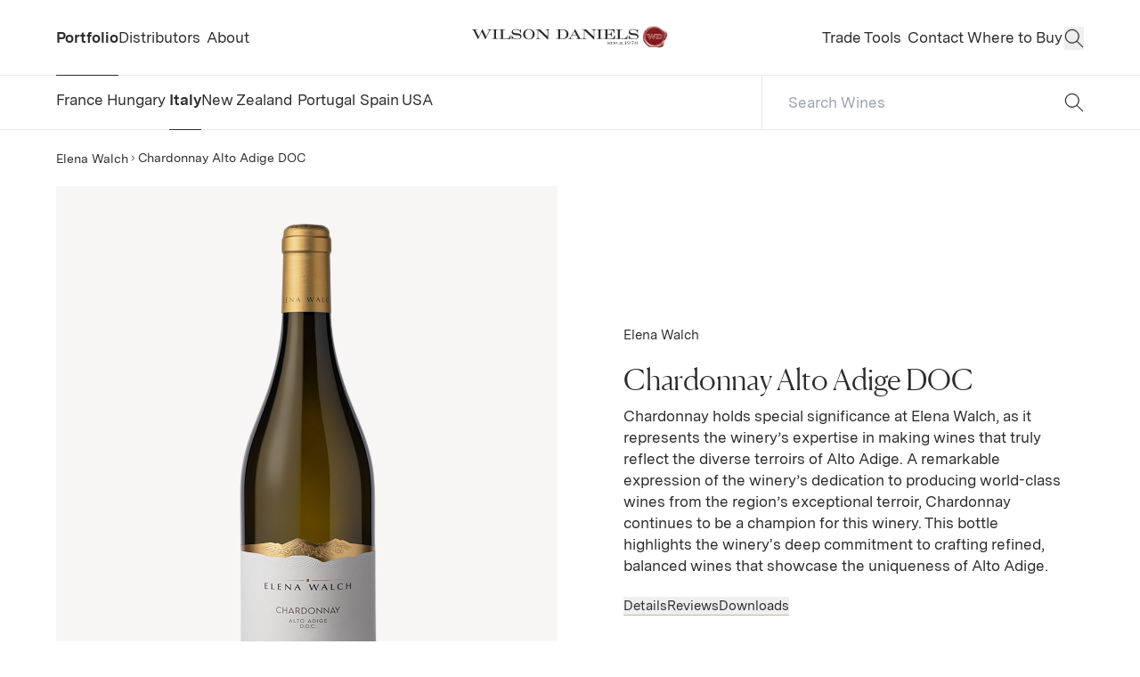

--- FILE ---
content_type: text/html;charset=utf-8
request_url: https://wilsondaniels.com/wine/elena-walch/chardonnay-alto-adige-doc/
body_size: 224676
content:
<!DOCTYPE html><html  lang="en-US" data-capo=""><head><meta charset="utf-8">
<meta name="viewport" content="width=device-width, initial-scale=1">
<meta name="viewport" content="width=device-width, initial-scale=1">
<title>Elena Walch Chardonnay Alto Adige DOC | Wine | Wilson Daniels</title>
<style>/*! tailwindcss v3.4.4 | MIT License | https://tailwindcss.com*/*,:after,:before{border:0 solid;box-sizing:border-box}:after,:before{--tw-content:""}:host,html{line-height:1.5;-webkit-text-size-adjust:100%;font-family:Messina,ui-sans-serif,system-ui,-apple-system,BlinkMacSystemFont,Segoe UI,Roboto,Helvetica Neue,Arial,Noto Sans,sans-serif,Apple Color Emoji,Segoe UI Emoji,Segoe UI Symbol,Noto Color Emoji;font-feature-settings:normal;font-variation-settings:normal;-moz-tab-size:4;-o-tab-size:4;tab-size:4;-webkit-tap-highlight-color:transparent}body{line-height:inherit;margin:0}hr{border-top-width:1px;color:inherit;height:0}abbr:where([title]){-webkit-text-decoration:underline dotted;text-decoration:underline dotted}h1,h2,h3,h4,h5,h6{font-size:inherit;font-weight:inherit}a{color:inherit;text-decoration:inherit}b,strong{font-weight:bolder}code,kbd,pre,samp{font-family:ui-monospace,SFMono-Regular,Menlo,Monaco,Consolas,Liberation Mono,Courier New,monospace;font-feature-settings:normal;font-size:1em;font-variation-settings:normal}small{font-size:80%}sub,sup{font-size:75%;line-height:0;position:relative;vertical-align:baseline}sub{bottom:-.25em}sup{top:-.5em}table{border-collapse:collapse;border-color:inherit;text-indent:0}button,input,optgroup,select,textarea{color:inherit;font-family:inherit;font-feature-settings:inherit;font-size:100%;font-variation-settings:inherit;font-weight:inherit;letter-spacing:inherit;line-height:inherit;margin:0;padding:0}button,select{text-transform:none}button,input:where([type=button]),input:where([type=reset]),input:where([type=submit]){-webkit-appearance:button;background-color:transparent;background-image:none}:-moz-focusring{outline:auto}:-moz-ui-invalid{box-shadow:none}progress{vertical-align:baseline}::-webkit-inner-spin-button,::-webkit-outer-spin-button{height:auto}[type=search]{-webkit-appearance:textfield;outline-offset:-2px}::-webkit-search-decoration{-webkit-appearance:none}::-webkit-file-upload-button{-webkit-appearance:button;font:inherit}summary{display:list-item}blockquote,dd,dl,figure,h1,h2,h3,h4,h5,h6,hr,p,pre{margin:0}fieldset{margin:0}fieldset,legend{padding:0}menu,ol,ul{list-style:none;margin:0;padding:0}dialog{padding:0}textarea{resize:vertical}input::-moz-placeholder,textarea::-moz-placeholder{color:#9ca3af;opacity:1}input::placeholder,textarea::placeholder{color:#9ca3af;opacity:1}[role=button],button{cursor:pointer}:disabled{cursor:default}audio,canvas,embed,iframe,img,object,svg,video{display:block;vertical-align:middle}img,video{height:auto;max-width:100%}[hidden]{display:none}*,:after,:before{--tw-border-spacing-x:0;--tw-border-spacing-y:0;--tw-translate-x:0;--tw-translate-y:0;--tw-rotate:0;--tw-skew-x:0;--tw-skew-y:0;--tw-scale-x:1;--tw-scale-y:1;--tw-pan-x: ;--tw-pan-y: ;--tw-pinch-zoom: ;--tw-scroll-snap-strictness:proximity;--tw-gradient-from-position: ;--tw-gradient-via-position: ;--tw-gradient-to-position: ;--tw-ordinal: ;--tw-slashed-zero: ;--tw-numeric-figure: ;--tw-numeric-spacing: ;--tw-numeric-fraction: ;--tw-ring-inset: ;--tw-ring-offset-width:0px;--tw-ring-offset-color:#fff;--tw-ring-color:rgba(59,130,246,.5);--tw-ring-offset-shadow:0 0 #0000;--tw-ring-shadow:0 0 #0000;--tw-shadow:0 0 #0000;--tw-shadow-colored:0 0 #0000;--tw-blur: ;--tw-brightness: ;--tw-contrast: ;--tw-grayscale: ;--tw-hue-rotate: ;--tw-invert: ;--tw-saturate: ;--tw-sepia: ;--tw-drop-shadow: ;--tw-backdrop-blur: ;--tw-backdrop-brightness: ;--tw-backdrop-contrast: ;--tw-backdrop-grayscale: ;--tw-backdrop-hue-rotate: ;--tw-backdrop-invert: ;--tw-backdrop-opacity: ;--tw-backdrop-saturate: ;--tw-backdrop-sepia: ;--tw-contain-size: ;--tw-contain-layout: ;--tw-contain-paint: ;--tw-contain-style: }::backdrop{--tw-border-spacing-x:0;--tw-border-spacing-y:0;--tw-translate-x:0;--tw-translate-y:0;--tw-rotate:0;--tw-skew-x:0;--tw-skew-y:0;--tw-scale-x:1;--tw-scale-y:1;--tw-pan-x: ;--tw-pan-y: ;--tw-pinch-zoom: ;--tw-scroll-snap-strictness:proximity;--tw-gradient-from-position: ;--tw-gradient-via-position: ;--tw-gradient-to-position: ;--tw-ordinal: ;--tw-slashed-zero: ;--tw-numeric-figure: ;--tw-numeric-spacing: ;--tw-numeric-fraction: ;--tw-ring-inset: ;--tw-ring-offset-width:0px;--tw-ring-offset-color:#fff;--tw-ring-color:rgba(59,130,246,.5);--tw-ring-offset-shadow:0 0 #0000;--tw-ring-shadow:0 0 #0000;--tw-shadow:0 0 #0000;--tw-shadow-colored:0 0 #0000;--tw-blur: ;--tw-brightness: ;--tw-contrast: ;--tw-grayscale: ;--tw-hue-rotate: ;--tw-invert: ;--tw-saturate: ;--tw-sepia: ;--tw-drop-shadow: ;--tw-backdrop-blur: ;--tw-backdrop-brightness: ;--tw-backdrop-contrast: ;--tw-backdrop-grayscale: ;--tw-backdrop-hue-rotate: ;--tw-backdrop-invert: ;--tw-backdrop-opacity: ;--tw-backdrop-saturate: ;--tw-backdrop-sepia: ;--tw-contain-size: ;--tw-contain-layout: ;--tw-contain-paint: ;--tw-contain-style: }.container{width:100%}@media (min-width:600px){.container{max-width:600px}}@media (min-width:768px){.container{max-width:768px}}@media (min-width:1024px){.container{max-width:1024px}}@media (min-width:1070px){.container{max-width:1070px}}@media (min-width:1440px){.container{max-width:1440px}}.sr-only{height:1px;margin:-1px;overflow:hidden;padding:0;position:absolute;width:1px;clip:rect(0,0,0,0);border-width:0;white-space:nowrap}.pointer-events-none{pointer-events:none}.pointer-events-auto{pointer-events:auto}.invisible{visibility:hidden}.fixed{position:fixed}.absolute{position:absolute}.relative{position:relative}.inset-0{inset:0}.\!top-\[50\%\]{top:50%!important}.-left-\[10000px\]{left:-10000px}.bottom-0{bottom:0}.bottom-\[10px\]{bottom:10px}.left-0{left:0}.left-\[-9999px\]{left:-9999px}.left-\[50\%\]{left:50%}.right-0{right:0}.right-\[10px\]{right:10px}.right-\[25px\]{right:25px}.right-xs{right:var(--space-2xs-xs)}.top-0{top:0}.top-\[50\%\]{top:50%}.top-nav-height{top:var(--space-nav-height)}.top-xs{top:var(--space-2xs-xs)}.isolate{isolation:isolate}.z-10{z-index:10}.z-20{z-index:20}.z-\[15\]{z-index:15}.z-\[90\]{z-index:90}.order-2{order:2}.col-span-1{grid-column:span 1/span 1}.col-span-2{grid-column:span 2/span 2}.col-span-3{grid-column:span 3/span 3}.\!m-0{margin:0!important}.m-auto{margin:auto}.mx-auto{margin-left:auto;margin-right:auto}.my-0{margin-bottom:0;margin-top:0}.my-m{margin-bottom:var(--space-s-m);margin-top:var(--space-s-m)}.-mb-\[1px\]{margin-bottom:-1px}.mb-m{margin-bottom:var(--space-s-m)}.mb-s{margin-bottom:var(--space-xs-s)}.mb-xs{margin-bottom:var(--space-2xs-xs)}.ml-2{margin-left:.5rem}.ml-\[5px\]{margin-left:5px}.ml-auto{margin-left:auto}.mr-2xs{margin-right:var(--space-3xs-2xs)}.mt-2xs{margin-top:var(--space-3xs-2xs)}.mt-3xs{margin-top:var(--space-3xs)}.mt-4{margin-top:1rem}.mt-6{margin-top:1.5rem}.mt-\[10px\]{margin-top:10px}.mt-\[3px\]{margin-top:3px}.mt-\[4px\]{margin-top:4px}.mt-\[7px\]{margin-top:7px}.mt-\[8px\]{margin-top:8px}.mt-l{margin-top:var(--space-m-l)}.mt-m{margin-top:var(--space-s-m)}.mt-s{margin-top:var(--space-xs-s)}.mt-xl{margin-top:var(--space-l-xl)}.mt-xs{margin-top:var(--space-2xs-xs)}.block{display:block}.inline-block{display:inline-block}.inline{display:inline}.flex{display:flex}.inline-flex{display:inline-flex}.grid{display:grid}.hidden{display:none}.aspect-\[1\/1\]{aspect-ratio:1/1}.aspect-\[1275\/1650\]{aspect-ratio:1275/1650}.aspect-\[16\/9\]{aspect-ratio:16/9}.aspect-\[3\/2\]{aspect-ratio:3/2}.aspect-\[3\/4\]{aspect-ratio:3/4}.aspect-square{aspect-ratio:1/1}.h-3{height:.75rem}.h-\[100px\]{height:100px}.h-\[10px\]{height:10px}.h-\[16px\]{height:16px}.h-\[1em\]{height:1em}.h-\[40px\]{height:40px}.h-\[45px\]{height:45px}.h-\[50px\]{height:50px}.h-\[60px\]{height:60px}.h-\[61px\]{height:61px}.h-\[85\%\]{height:85%}.h-\[90\%\]{height:90%}.h-\[90vh\]{height:90vh}.h-auto{height:auto}.h-full{height:100%}.h-mobile-nav-height{height:var(--space-mobile-nav-height)}.h-screen{height:100vh}.max-h-full{max-height:100%}.min-h-\[2\.9em\]{min-height:2.9em}.min-h-screen{min-height:100vh}.\!w-full{width:100%!important}.w-12{width:3rem}.w-\[100px\]{width:100px}.w-\[10px\]{width:10px}.w-\[13px\]{width:13px}.w-\[150px\]{width:150px}.w-\[16px\]{width:16px}.w-\[30\%\]{width:30%}.w-\[45px\]{width:45px}.w-\[50\%\]{width:50%}.w-\[50px\]{width:50px}.w-\[60px\]{width:60px}.w-auto{width:auto}.w-full{width:100%}.w-logo-width{width:var(--space-logo-width)}.w-screen{width:100vw}.max-w-\[1200px\]{max-width:1200px}.max-w-\[450px\]{max-width:450px}.max-w-\[500px\]{max-width:500px}.max-w-\[750px\]{max-width:750px}.max-w-\[90px\]{max-width:90px}.max-w-full{max-width:100%}.max-w-max-page{max-width:var(--sapce-max-page)}.flex-shrink{flex-shrink:1}.shrink-0{flex-shrink:0}.flex-grow{flex-grow:1}.origin-center{transform-origin:center}.translate-x-\[-50\%\]{--tw-translate-x:-50%}.translate-x-\[-50\%\],.translate-x-\[100\%\]{transform:translate(var(--tw-translate-x),var(--tw-translate-y)) rotate(var(--tw-rotate)) skewX(var(--tw-skew-x)) skewY(var(--tw-skew-y)) scaleX(var(--tw-scale-x)) scaleY(var(--tw-scale-y))}.translate-x-\[100\%\]{--tw-translate-x:100%}.translate-y-\[-100\%\]{--tw-translate-y:-100%}.translate-y-\[-100\%\],.translate-y-\[-38\%\]{transform:translate(var(--tw-translate-x),var(--tw-translate-y)) rotate(var(--tw-rotate)) skewX(var(--tw-skew-x)) skewY(var(--tw-skew-y)) scaleX(var(--tw-scale-x)) scaleY(var(--tw-scale-y))}.translate-y-\[-38\%\]{--tw-translate-y:-38%}.translate-y-\[-50\%\]{--tw-translate-y:-50%}.translate-y-\[-50\%\],.translate-y-\[100\%\]{transform:translate(var(--tw-translate-x),var(--tw-translate-y)) rotate(var(--tw-rotate)) skewX(var(--tw-skew-x)) skewY(var(--tw-skew-y)) scaleX(var(--tw-scale-x)) scaleY(var(--tw-scale-y))}.translate-y-\[100\%\]{--tw-translate-y:100%}.translate-y-\[1px\]{--tw-translate-y:1px}.rotate-90,.translate-y-\[1px\]{transform:translate(var(--tw-translate-x),var(--tw-translate-y)) rotate(var(--tw-rotate)) skewX(var(--tw-skew-x)) skewY(var(--tw-skew-y)) scaleX(var(--tw-scale-x)) scaleY(var(--tw-scale-y))}.rotate-90{--tw-rotate:90deg}.scale-\[2\]{--tw-scale-x:2;--tw-scale-y:2}.-scale-x-100,.scale-\[2\]{transform:translate(var(--tw-translate-x),var(--tw-translate-y)) rotate(var(--tw-rotate)) skewX(var(--tw-skew-x)) skewY(var(--tw-skew-y)) scaleX(var(--tw-scale-x)) scaleY(var(--tw-scale-y))}.-scale-x-100{--tw-scale-x:-1}.transform{transform:translate(var(--tw-translate-x),var(--tw-translate-y)) rotate(var(--tw-rotate)) skewX(var(--tw-skew-x)) skewY(var(--tw-skew-y)) scaleX(var(--tw-scale-x)) scaleY(var(--tw-scale-y))}.cursor-pointer{cursor:pointer}.resize{resize:both}.scroll-m-\[100px\]{scroll-margin:100px}.scroll-m-\[200px\]{scroll-margin:200px}.scroll-m-mobile-nav-height{scroll-margin:var(--space-mobile-nav-height)}.columns-3{-moz-columns:3;column-count:3}.break-inside-avoid{-moz-column-break-inside:avoid;break-inside:avoid}.grid-cols-1{grid-template-columns:repeat(1,minmax(0,1fr))}.grid-cols-2{grid-template-columns:repeat(2,minmax(0,1fr))}.grid-cols-3{grid-template-columns:repeat(3,minmax(0,1fr))}.grid-cols-4{grid-template-columns:repeat(4,minmax(0,1fr))}.grid-cols-6{grid-template-columns:repeat(6,minmax(0,1fr))}.flex-col{flex-direction:column}.flex-wrap{flex-wrap:wrap}.items-end{align-items:flex-end}.items-center{align-items:center}.justify-center{justify-content:center}.justify-between{justify-content:space-between}.gap-2xs{gap:var(--space-3xs-2xs)}.gap-375p{gap:var(--space-375p)}.gap-3xs{gap:var(--space-3xs)}.gap-\[10px\]{gap:10px}.gap-\[15px\]{gap:15px}.gap-\[21px\]{gap:21px}.gap-\[3px\]{gap:3px}.gap-\[4px\]{gap:4px}.gap-\[7px\]{gap:7px}.gap-l{gap:var(--space-m-l)}.gap-m{gap:var(--space-s-m)}.gap-s{gap:var(--space-xs-s)}.gap-xl{gap:var(--space-l-xl)}.gap-xs{gap:var(--space-2xs-xs)}.gap-x-m{-moz-column-gap:var(--space-s-m);column-gap:var(--space-s-m)}.gap-x-xs{-moz-column-gap:var(--space-2xs-xs);column-gap:var(--space-2xs-xs)}.gap-y-l{row-gap:var(--space-m-l)}.gap-y-s{row-gap:var(--space-xs-s)}.gap-y-xl{row-gap:var(--space-l-xl)}.overflow-auto{overflow:auto}.overflow-hidden{overflow:hidden}.overflow-x-auto{overflow-x:auto}.overflow-x-hidden{overflow-x:hidden}.truncate{overflow:hidden;text-overflow:ellipsis}.truncate,.whitespace-nowrap{white-space:nowrap}.text-wrap{text-wrap:wrap}.break-words{overflow-wrap:break-word}.rounded-\[2px\]{border-radius:2px}.rounded-\[3px\]{border-radius:3px}.rounded-full{border-radius:9999px}.rounded-lg{border-radius:.5rem}.rounded-none{border-radius:0}.border{border-width:1px}.border-2{border-width:2px}.border-b{border-bottom-width:1px}.border-l{border-left-width:1px}.border-t{border-top-width:1px}.\!border-lines-light{--tw-border-opacity:1!important;border-color:rgb(var(--c-lines-light-rgb)/var(--tw-border-opacity))!important}.\!border-text-dark{--tw-border-opacity:1!important;border-color:rgb(var(--c-text-dark-rgb)/var(--tw-border-opacity))!important}.border-bgnd-dark{--tw-border-opacity:1;border-color:rgb(var(--c-bgnd-dark-rgb)/var(--tw-border-opacity))}.border-dark{--tw-border-opacity:1;border-color:rgb(var(--c-dark-rgb)/var(--tw-border-opacity))}.border-error{--tw-border-opacity:1;border-color:rgb(var(--c-error-rgb)/var(--tw-border-opacity))}.border-lines-dark{--tw-border-opacity:1;border-color:rgb(var(--c-lines-dark-rgb)/var(--tw-border-opacity))}.border-lines-light{--tw-border-opacity:1;border-color:rgb(var(--c-lines-light-rgb)/var(--tw-border-opacity))}.border-primary{--tw-border-opacity:1;border-color:rgb(var(--c-primary-rgb)/var(--tw-border-opacity))}.border-primary\/50{border-color:rgb(var(--c-primary-rgb)/.5)}.border-text-dark{--tw-border-opacity:1;border-color:rgb(var(--c-text-dark-rgb)/var(--tw-border-opacity))}.border-text-medium{--tw-border-opacity:1;border-color:rgb(var(--c-text-medium-rgb)/var(--tw-border-opacity))}.border-transparent{border-color:transparent}.\!bg-bgnd-light{--tw-bg-opacity:1!important;background-color:rgb(var(--c-bgnd-light-rgb)/var(--tw-bg-opacity))!important}.bg-accent-gold{--tw-bg-opacity:1;background-color:rgb(var(--c-accent-gold-rgb)/var(--tw-bg-opacity))}.bg-bgnd-dark{--tw-bg-opacity:1;background-color:rgb(var(--c-bgnd-dark-rgb)/var(--tw-bg-opacity))}.bg-bgnd-dark\/50{background-color:rgb(var(--c-bgnd-dark-rgb)/.5)}.bg-bgnd-dark\/90{background-color:rgb(var(--c-bgnd-dark-rgb)/.9)}.bg-bgnd-light{--tw-bg-opacity:1;background-color:rgb(var(--c-bgnd-light-rgb)/var(--tw-bg-opacity))}.bg-bgnd-medium{--tw-bg-opacity:1;background-color:rgb(var(--c-bgnd-medium-rgb)/var(--tw-bg-opacity))}.bg-black{--tw-bg-opacity:1;background-color:rgb(var(--c-black-rgb)/var(--tw-bg-opacity))}.bg-black\/10{background-color:rgb(var(--c-black-rgb)/.1)}.bg-black\/20{background-color:rgb(var(--c-black-rgb)/.2)}.bg-light{--tw-bg-opacity:1;background-color:rgb(var(--c-light-rgb)/var(--tw-bg-opacity))}.bg-primary\/10{background-color:rgb(var(--c-primary-rgb)/.1)}.bg-primary\/25{background-color:rgb(var(--c-primary-rgb)/.25)}.bg-transparent{background-color:transparent}.bg-white{--tw-bg-opacity:1;background-color:rgb(var(--c-white-rgb)/var(--tw-bg-opacity))}.object-contain{-o-object-fit:contain;object-fit:contain}.object-cover{-o-object-fit:cover;object-fit:cover}.object-\[center_30\%\]{-o-object-position:center 30%;object-position:center 30%}.p-4{padding:1rem}.p-5p{padding:var(--space-5p)}.p-8{padding:2rem}.p-\[10px\]{padding:10px}.p-m{padding:var(--space-s-m)}.p-s{padding:var(--space-xs-s)}.px-10p{padding-left:var(--space-10p);padding-right:var(--space-10p)}.px-2xl{padding-left:var(--space-xl-2xl);padding-right:var(--space-xl-2xl)}.px-5p{padding-left:var(--space-5p);padding-right:var(--space-5p)}.px-\[12px\]{padding-left:12px;padding-right:12px}.px-\[20px\]{padding-left:20px;padding-right:20px}.px-\[3px\]{padding-left:3px;padding-right:3px}.px-l{padding-left:var(--space-m-l);padding-right:var(--space-m-l)}.px-m{padding-left:var(--space-s-m);padding-right:var(--space-s-m)}.px-s{padding-left:var(--space-xs-s);padding-right:var(--space-xs-s)}.py-2xl{padding-bottom:var(--space-xl-2xl);padding-top:var(--space-xl-2xl)}.py-2xs{padding-bottom:var(--space-3xs-2xs);padding-top:var(--space-3xs-2xs)}.py-3xl{padding-bottom:var(--space-2xl-3xl);padding-top:var(--space-2xl-3xl)}.py-\[2px\]{padding-bottom:2px;padding-top:2px}.py-l{padding-bottom:var(--space-m-l);padding-top:var(--space-m-l)}.py-m{padding-bottom:var(--space-s-m);padding-top:var(--space-s-m)}.py-s{padding-bottom:var(--space-xs-s);padding-top:var(--space-xs-s)}.py-xl{padding-bottom:var(--space-l-xl);padding-top:var(--space-l-xl)}.py-xs{padding-bottom:var(--space-2xs-xs);padding-top:var(--space-2xs-xs)}.\!pb-0{padding-bottom:0!important}.\!pb-75p{padding-bottom:var(--space-75p)!important}.\!pb-m{padding-bottom:var(--space-s-m)!important}.pb-0{padding-bottom:0}.pb-10p{padding-bottom:var(--space-10p)}.pb-2xl{padding-bottom:var(--space-xl-2xl)}.pb-2xs{padding-bottom:var(--space-3xs-2xs)}.pb-3xl{padding-bottom:var(--space-2xl-3xl)}.pb-3xs{padding-bottom:var(--space-3xs)}.pb-5p{padding-bottom:var(--space-5p)}.pb-75p{padding-bottom:var(--space-75p)}.pb-\[10px\]{padding-bottom:10px}.pb-\[12px\]{padding-bottom:12px}.pb-\[4px\]{padding-bottom:4px}.pb-\[80px\]{padding-bottom:80px}.pb-l{padding-bottom:var(--space-m-l)}.pb-m{padding-bottom:var(--space-s-m)}.pb-s{padding-bottom:var(--space-xs-s)}.pb-xl{padding-bottom:var(--space-l-xl)}.pr-\[5px\]{padding-right:5px}.pr-s{padding-right:var(--space-xs-s)}.pt-2xl{padding-top:var(--space-xl-2xl)}.pt-375p{padding-top:var(--space-375p)}.pt-3xs{padding-top:var(--space-3xs)}.pt-\[10px\]{padding-top:10px}.pt-\[5px\]{padding-top:5px}.pt-m{padding-top:var(--space-s-m)}.pt-nav-height{padding-top:var(--space-nav-height)}.pt-s{padding-top:var(--space-xs-s)}.pt-xl{padding-top:var(--space-l-xl)}.pt-xs{padding-top:var(--space-2xs-xs)}.text-left{text-align:left}.text-center{text-align:center}.text-right{text-align:right}.font-serif{font-family:Canela,ui-serif,Georgia,Cambria,Times New Roman,Times,serif}.\!font-bold{font-weight:700!important}.font-bold{font-weight:700}.not-italic{font-style:normal}.\!text-text-medium{--tw-text-opacity:1!important;color:rgb(var(--c-text-medium-rgb)/var(--tw-text-opacity))!important}.text-black{--tw-text-opacity:1;color:rgb(var(--c-black-rgb)/var(--tw-text-opacity))}.text-dark{--tw-text-opacity:1;color:rgb(var(--c-dark-rgb)/var(--tw-text-opacity))}.text-error{--tw-text-opacity:1;color:rgb(var(--c-error-rgb)/var(--tw-text-opacity))}.text-inherit{color:inherit}.text-light{--tw-text-opacity:1;color:rgb(var(--c-light-rgb)/var(--tw-text-opacity))}.text-text-dark{--tw-text-opacity:1;color:rgb(var(--c-text-dark-rgb)/var(--tw-text-opacity))}.text-text-light{--tw-text-opacity:1;color:rgb(var(--c-text-light-rgb)/var(--tw-text-opacity))}.text-text-medium{--tw-text-opacity:1;color:rgb(var(--c-text-medium-rgb)/var(--tw-text-opacity))}.text-white{--tw-text-opacity:1;color:rgb(var(--c-white-rgb)/var(--tw-text-opacity))}.underline{text-decoration-line:underline}.opacity-0{opacity:0}.opacity-100{opacity:1}.opacity-30{opacity:.3}.opacity-50{opacity:.5}.shadow{--tw-shadow:0 1px 3px 0 rgba(0,0,0,.1),0 1px 2px -1px rgba(0,0,0,.1);--tw-shadow-colored:0 1px 3px 0 var(--tw-shadow-color),0 1px 2px -1px var(--tw-shadow-color);box-shadow:var(--tw-ring-offset-shadow,0 0 #0000),var(--tw-ring-shadow,0 0 #0000),var(--tw-shadow)}.outline-none{outline:2px solid transparent;outline-offset:2px}.outline{outline-style:solid}.blur{--tw-blur:blur(8px)}.blur,.filter{filter:var(--tw-blur) var(--tw-brightness) var(--tw-contrast) var(--tw-grayscale) var(--tw-hue-rotate) var(--tw-invert) var(--tw-saturate) var(--tw-sepia) var(--tw-drop-shadow)}.transition{transition-duration:.15s;transition-property:color,background-color,border-color,text-decoration-color,fill,stroke,opacity,box-shadow,transform,filter,-webkit-backdrop-filter;transition-property:color,background-color,border-color,text-decoration-color,fill,stroke,opacity,box-shadow,transform,filter,backdrop-filter;transition-property:color,background-color,border-color,text-decoration-color,fill,stroke,opacity,box-shadow,transform,filter,backdrop-filter,-webkit-backdrop-filter;transition-timing-function:cubic-bezier(.4,0,.2,1)}.transition-all{transition-duration:.15s;transition-property:all;transition-timing-function:cubic-bezier(.4,0,.2,1)}.delay-0{transition-delay:0s}.delay-300{transition-delay:.3s}.duration-0{transition-duration:0s}.duration-300{transition-duration:.3s}.duration-\[500ms\]{transition-duration:.5s}.duration-\[600ms\]{transition-duration:.6s}.will-change-transform{will-change:transform}.label{font-size:12px;line-height:1.45}@media (min-width:1024px){.label{font-size:14px}}.caption{font-size:13px;font-weight:400;line-height:1.45}@media (min-width:1024px){.caption{font-size:15px}}.paragraph{font-size:15px;line-height:1.45}@media (min-width:1024px){.paragraph{font-size:17px}}.link{font-size:15px;line-height:1.45}@media (min-width:1024px){.link{font-size:16px}}.paragraph-lg{font-size:var(--step-1);line-height:1.6}.intro{font-size:var(--step-5);line-height:1.45}.header-5{font-size:var(--step-3);line-height:1.3}.header-4{font-size:var(--step-4);line-height:1.2}.header-3{font-size:var(--step-5);line-height:1.2}.header-2{font-size:var(--step-6);line-height:1.2}.header-1{font-size:var(--step-7);line-height:1.2}.fade-zoom-img-hover .zoomed-image{opacity:0}@media (hover:hover){.fade-zoom-img-hover:focus .default-image,.fade-zoom-img-hover:focus-visible .default-image,.fade-zoom-img-hover:focus-within .default-image,.fade-zoom-img-hover:hover .default-image{opacity:0}.fade-zoom-img-hover:focus .zoomed-image,.fade-zoom-img-hover:focus-visible .zoomed-image,.fade-zoom-img-hover:focus-within .zoomed-image,.fade-zoom-img-hover:hover .zoomed-image{opacity:1}}.zoom-img-hover:focus .zoom-image,.zoom-img-hover:focus-visible .zoom-image,.zoom-img-hover:focus-within .zoom-image,.zoom-img-hover:hover .zoom-image{--imgZoom:1.1}@font-face{font-family:Canela;font-style:normal;font-weight:400;src:url(/fonts/Canela-Light-Web.woff2) format("woff2"),url(/fonts/Canela-Light-Web.woff) format("woff")}@font-face{font-family:Messina;font-style:normal;font-weight:400;src:url(/fonts/MessinaSansWeb-Regular.woff2) format("woff2"),url(/fonts/MessinaSansWeb-Regular.woff) format("woff")}@font-face{font-family:Messina;font-style:normal;font-weight:700;src:url(/fonts/MessinaSansWeb-Bold.woff2) format("woff2"),url(/fonts/MessinaSansWeb-Bold.woff) format("woff")}:root{--step-0:clamp(0.9375rem,0.9038rem + 0.1382vw,1.125rem);--step-1:clamp(0.8125rem,0.7822rem + 0.1242vw,0.9375rem);--step-2:clamp(0.9375rem,0.9072rem + 0.1242vw,1.0625rem);--step-3:clamp(0.9375rem,0.8012rem + 0.559vw,1.5rem);--step-4:clamp(0.9375rem,0.7104rem + 0.9317vw,1.875rem);--step-5:clamp(1.125rem,0.8525rem + 1.118vw,2.25rem);--step-6:clamp(1.3125rem,0.9946rem + 1.3043vw,2.625rem);--step-7:clamp(1.6875rem,1.2787rem + 1.677vw,3.375rem);--space-3xs:clamp(0.25rem,0.2232rem + 0.1339vw,0.4375rem);--space-3xs-2xs:clamp(0.25rem,0.1518rem + 0.4911vw,0.9375rem);--space-2xs-xs:clamp(0.5625rem,0.4464rem + 0.5804vw,1.375rem);--space-xs-s:clamp(0.8125rem,0.6696rem + 0.7143vw,1.8125rem);--space-s-m:clamp(1.0625rem,0.8214rem + 1.2054vw,2.75rem);--space-m-l:clamp(1.625rem,1.3393rem + 1.4286vw,3.625rem);--space-l-xl:clamp(2.125rem,1.6518rem + 2.3661vw,5.4375rem);--space-xl-2xl:clamp(3.1875rem,2.6071rem + 2.9018vw,7.25rem);--space-2xl-3xl:clamp(4.25rem,3.3036rem + 4.7321vw,10.875rem);--space-3xl-4xl:clamp(6.375rem,5.2143rem + 5.8036vw,14.5rem);--space-4xl-5xl:clamp(8.5rem,7.125rem + 6.875vw,18.125rem);--space-s-l:clamp(1.0625rem,0.6964rem + 1.8304vw,3.625rem);--space-375p:clamp(0.875rem,-0.1849rem + 3.9437vw,6.125rem);--space-5p:clamp(1.1875rem,-0.213rem + 5.2113vw,8.125rem);--space-75p:clamp(1.8125rem,-0.282rem + 7.7934vw,12.1875rem);--space-10p:clamp(2.375rem,-0.4261rem + 10.4225vw,16.25rem);--space-15p:clamp(3.5625rem,-0.6391rem + 15.6338vw,24.375rem);--space-20p:clamp(4.75rem,-0.8521rem + 20.8451vw,32.5rem);--space-25p:clamp(5.9375rem,-1.0651rem + 26.0563vw,40.625rem);--space-30p:clamp(7.125rem,-1.2782rem + 31.2676vw,48.75rem);--space-35p:clamp(8.3125rem,-1.4912rem + 36.4789vw,56.875rem);--space-40p:clamp(9.5rem,-1.7042rem + 41.6901vw,65rem);--space-45p:clamp(10.6875rem,-1.9173rem + 46.9014vw,73.125rem);--space-50p:clamp(11.875rem,-2.1303rem + 52.1127vw,81.25rem);--space-pp-nav:clamp(1.1875rem,0.1907rem + 3.7089vw,6.125rem);--space-pp-xs:clamp(1.8125rem,0.5381rem + 4.7418vw,8.125rem);--space-pp-s:clamp(1.8125rem,-1.1021rem + 10.8451vw,16.25rem);--space-pp-m:clamp(1.8125rem,-4.3826rem + 23.0516vw,32.5rem);--space-pp-l:clamp(1.8125rem,-7.6631rem + 35.2582vw,48.75rem);--space-nav-height:85px;--space-mobile-nav-height:110px;--space-logo-width:clamp(12.5rem,11.9384rem + 2.3041vw,15.625rem);--space-30p-50p:clamp(11.875rem,4.4308rem + 27.6995vw,48.75rem);--space-btn-height:clamp(2.8125rem,2.7494rem + 0.2347vw,3.125rem);--sapce-max-page:1680px;--c-error:rgb(var(--c-error-rgb));--c-primary:rgb(var(--c-primary-rgb));--c-black:rgb(var(--c-black-rgb));--c-dark:rgb(var(--c-dark-rgb));--c-grey:rgb(var(--c-grey-rgb));--c-light:rgb(var(--c-light-rgb));--c-offwhite:rgb(var(--c-offwhite-rgb));--c-white:rgb(var(--c-white-rgb));--c-accent-gold:rgb(var(--c-accent-gold-rgb));--c-bgnd-dark:rgb(var(--c-bgnd-dark-rgb));--c-bgnd-light:rgb(var(--c-bgnd-light-rgb));--c-bgnd-medium:rgb(var(--c-bgnd-medium-rgb));--c-lines-dark:rgb(var(--c-lines-dark-rgb));--c-lines-light:rgb(var(--c-lines-light-rgb));--c-text-dark:rgb(var(--c-text-dark-rgb));--c-text-light:rgb(var(--c-text-light-rgb));--c-text-medium:rgb(var(--c-text-medium-rgb));--c-error-rgb:255 0 0;--c-primary-rgb:0 70 234;--c-black-rgb:0 0 0;--c-dark-rgb:85 85 85;--c-grey-rgb:153 153 153;--c-light-rgb:204 204 204;--c-offwhite-rgb:238 238 238;--c-white-rgb:255 255 255;--c-accent-gold-rgb:196 182 143;--c-bgnd-dark-rgb:21 21 21;--c-bgnd-light-rgb:255 255 255;--c-bgnd-medium-rgb:248 246 244;--c-lines-dark-rgb:91 91 91;--c-lines-light-rgb:232 232 232;--c-text-dark-rgb:44 44 44;--c-text-light-rgb:255 255 255;--c-text-medium-rgb:176 176 176}.page-enter-active,.page-leave-active{transition:opacity .3s}.page-enter-from,.page-leave-to{opacity:0}.fade-enter-active,.fade-leave-active{transition:opacity .3s ease}.fade-enter-from,.fade-leave-to{opacity:0}.fade-up-enter-active,.fade-up-leave-active{transition:opacity .5s ease,transform .5s ease}.fade-up-enter-from,.fade-up-leave-to{opacity:0;transform:translateY(100px)}.fade-slow-enter-active,.fade-slow-leave-active{transition:opacity 2s ease}.fade-slow-enter-from,.fade-slow-leave-to{opacity:0}.image-fade-enter-active,.image-fade-leave-active{transition:opacity .6s ease}.image-fade-enter-from,.image-fade-leave-to{opacity:0}.image-fade-leave-active,.image-fade-leave-to{bottom:0;left:0;position:absolute;right:0;top:0}.image-fade-slow-enter-active,.image-fade-slow-leave-active{transition:opacity 1.6s ease}.image-fade-slow-enter-from,.image-fade-slow-leave-to{opacity:0}.image-fade-slow-leave-active,.image-fade-slow-leave-to{bottom:0;left:0;position:absolute;right:0;top:0}.v-underline{background-image:linear-gradient(currentColor,currentColor);background-position:100% 100%;background-repeat:no-repeat;background-size:0 1px;transition-duration:.3s;transition-property:background-size;transition-timing-function:cubic-bezier(.89,.03,.21,.92)}.v-underline.is-current,.v-underline.is-current .has-underline,.v-underline.is-open,.v-underline.is-open .has-underline,.v-underline:active,.v-underline:active .has-underline{background-position-x:0;background-size:100% 1px}@media (hover:hover){.v-underline:focus-visible,.v-underline:hover{background-position-x:0;background-size:100% 1px}.v-underline:focus-visible .has-underline,.v-underline:hover .has-underline{background-position-x:0;background-size:100% 1px}}.v-underline.v-underline-inverse{background-position-x:0;background-size:100% 1px}@media (hover:hover){.v-underline.v-underline-inverse:focus-visible,.v-underline.v-underline-inverse:hover{background-position:100% 100%;background-size:100% 1px;background-size:0 1px}}.v-underline.v-underline-accent-gold{background-image:linear-gradient(rgb(var(--c-accent-gold-rgb)/1),rgb(var(--c-accent-gold-rgb)/1))}.v-underline-btn{background:rgb(var(--c-bgnd-dark-rgb)/1);color:rgb(var(--c-text-light-rgb)/1);display:inline-block;height:50px;padding:12px 30px 16px}.v-underline-btn span{font-size:15px;font-weight:700;line-height:1.45;padding-bottom:2px}@media (min-width:1024px){.v-underline-btn span{font-size:17px}}.v-underline-btn span{background-image:linear-gradient(currentColor,currentColor);background-position:100% 100%;background-repeat:no-repeat;background-size:0 1px;line-height:1.1;transition-duration:.3s;transition-property:background-size;transition-timing-function:cubic-bezier(.89,.03,.21,.92)}@media (hover:hover){.v-underline-btn:focus-visible span,.v-underline-btn:hover span{background-position-x:0;background-size:100% 1px}}.v-underline-tile .has-underline{background-image:linear-gradient(rgb(var(--c-accent-gold-rgb)/1),rgb(var(--c-accent-gold-rgb)/1));background-position:100% 100%;background-repeat:no-repeat;background-size:100% 1px;transition-duration:.3s;transition-property:background-size;transition-timing-function:cubic-bezier(.89,.03,.21,.92)}@media (hover:hover){.v-underline-tile:focus-visible .has-underline,.v-underline-tile:hover .has-underline{background-position-x:0;background-size:0 1px}}*{-webkit-font-smoothing:antialiased;-moz-osx-font-smoothing:grayscale}body{color:rgb(var(--c-text-dark-rgb)/1);font-size:15px;line-height:1.45}@media (min-width:1024px){body{font-size:17px}}::-moz-selection{background-color:rgb(var(--c-primary-rgb)/1);color:rgb(var(--c-white-rgb)/1)}::-moz-selection,::selection{background-color:rgb(var(--c-primary-rgb)/1);color:rgb(var(--c-white-rgb)/1)}a{color:currentColor}.no-scrollbar::-webkit-scrollbar{display:none}.no-scrollbar{-ms-overflow-style:none;scrollbar-width:none}.reveal-children-init [data-reveal]{opacity:0;transform:translateY(var(--reveal-offset))}.touch-scroll{overflow-x:hidden;overflow-y:scroll;-webkit-overflow-scrolling:touch}.tab-only{height:0;left:100%;opacity:0;position:absolute;top:0;white-space:nowrap;@include media("<nav"){display:none}}.tab-only:focus{opacity:1}.focus-within\:font-bold:focus-within{font-weight:700}.hover\:border-bgnd-dark:hover{--tw-border-opacity:1;border-color:rgb(var(--c-bgnd-dark-rgb)/var(--tw-border-opacity))}.hover\:border-lines-dark:hover{--tw-border-opacity:1;border-color:rgb(var(--c-lines-dark-rgb)/var(--tw-border-opacity))}.hover\:border-text-dark:hover{--tw-border-opacity:1;border-color:rgb(var(--c-text-dark-rgb)/var(--tw-border-opacity))}.hover\:bg-bgnd-dark:hover{--tw-bg-opacity:1;background-color:rgb(var(--c-bgnd-dark-rgb)/var(--tw-bg-opacity))}.hover\:bg-bgnd-light:hover{--tw-bg-opacity:1;background-color:rgb(var(--c-bgnd-light-rgb)/var(--tw-bg-opacity))}.hover\:font-bold:hover{font-weight:700}.hover\:text-text-dark:hover{--tw-text-opacity:1;color:rgb(var(--c-text-dark-rgb)/var(--tw-text-opacity))}.hover\:text-text-light:hover{--tw-text-opacity:1;color:rgb(var(--c-text-light-rgb)/var(--tw-text-opacity))}.hover\:text-text-medium:hover{--tw-text-opacity:1;color:rgb(var(--c-text-medium-rgb)/var(--tw-text-opacity))}.focus\:left-0:focus{left:0}.focus\:z-\[1000\]:focus{z-index:1000}.focus\:border-bgnd-dark:focus{--tw-border-opacity:1;border-color:rgb(var(--c-bgnd-dark-rgb)/var(--tw-border-opacity))}.focus\:border-lines-dark:focus{--tw-border-opacity:1;border-color:rgb(var(--c-lines-dark-rgb)/var(--tw-border-opacity))}.focus\:border-text-dark:focus{--tw-border-opacity:1;border-color:rgb(var(--c-text-dark-rgb)/var(--tw-border-opacity))}.focus\:bg-bgnd-dark:focus{--tw-bg-opacity:1;background-color:rgb(var(--c-bgnd-dark-rgb)/var(--tw-bg-opacity))}.focus\:bg-bgnd-light:focus{--tw-bg-opacity:1;background-color:rgb(var(--c-bgnd-light-rgb)/var(--tw-bg-opacity))}.focus\:font-bold:focus{font-weight:700}.focus\:text-text-dark:focus{--tw-text-opacity:1;color:rgb(var(--c-text-dark-rgb)/var(--tw-text-opacity))}.focus\:text-text-light:focus{--tw-text-opacity:1;color:rgb(var(--c-text-light-rgb)/var(--tw-text-opacity))}.focus\:placeholder\:text-transparent:focus::-moz-placeholder{color:transparent}.focus\:placeholder\:text-transparent:focus::placeholder{color:transparent}.focus-visible\:bg-bgnd-dark:focus-visible{--tw-bg-opacity:1;background-color:rgb(var(--c-bgnd-dark-rgb)/var(--tw-bg-opacity))}.focus-visible\:text-text-light:focus-visible{--tw-text-opacity:1;color:rgb(var(--c-text-light-rgb)/var(--tw-text-opacity))}.group:hover .group-hover\:scale-\[1\.1\]{--tw-scale-x:1.1;--tw-scale-y:1.1}.group:hover .group-hover\:scale-\[1\.1\],.group:hover .group-hover\:scale-\[1\.25\]{transform:translate(var(--tw-translate-x),var(--tw-translate-y)) rotate(var(--tw-rotate)) skewX(var(--tw-skew-x)) skewY(var(--tw-skew-y)) scaleX(var(--tw-scale-x)) scaleY(var(--tw-scale-y))}.group:hover .group-hover\:scale-\[1\.25\]{--tw-scale-x:1.25;--tw-scale-y:1.25}.group:hover .group-hover\:scale-\[2\]{--tw-scale-x:2;--tw-scale-y:2;transform:translate(var(--tw-translate-x),var(--tw-translate-y)) rotate(var(--tw-rotate)) skewX(var(--tw-skew-x)) skewY(var(--tw-skew-y)) scaleX(var(--tw-scale-x)) scaleY(var(--tw-scale-y))}.group:hover .group-hover\:bg-bgnd-dark{--tw-bg-opacity:1;background-color:rgb(var(--c-bgnd-dark-rgb)/var(--tw-bg-opacity))}.group:hover .group-hover\:font-bold{font-weight:700}.group:hover .group-hover\:text-text-light{--tw-text-opacity:1;color:rgb(var(--c-text-light-rgb)/var(--tw-text-opacity))}.group:hover .group-hover\:opacity-100{opacity:1}.group:focus .group-focus\:scale-\[1\.1\]{--tw-scale-x:1.1;--tw-scale-y:1.1}.group:focus .group-focus\:scale-\[1\.1\],.group:focus .group-focus\:scale-\[1\.25\]{transform:translate(var(--tw-translate-x),var(--tw-translate-y)) rotate(var(--tw-rotate)) skewX(var(--tw-skew-x)) skewY(var(--tw-skew-y)) scaleX(var(--tw-scale-x)) scaleY(var(--tw-scale-y))}.group:focus .group-focus\:scale-\[1\.25\]{--tw-scale-x:1.25;--tw-scale-y:1.25}.group:focus .group-focus\:scale-\[2\]{--tw-scale-x:2;--tw-scale-y:2;transform:translate(var(--tw-translate-x),var(--tw-translate-y)) rotate(var(--tw-rotate)) skewX(var(--tw-skew-x)) skewY(var(--tw-skew-y)) scaleX(var(--tw-scale-x)) scaleY(var(--tw-scale-y))}.group:focus .group-focus\:font-bold{font-weight:700}@media (min-width:600px){.sm\:invisible{visibility:hidden}.sm\:col-span-1{grid-column:span 1/span 1}.sm\:col-span-2{grid-column:span 2/span 2}.sm\:col-span-3{grid-column:span 3/span 3}.sm\:col-start-2{grid-column-start:2}.sm\:mt-3xs{margin-top:var(--space-3xs)}.sm\:mt-s{margin-top:var(--space-xs-s)}.sm\:mt-xs{margin-top:var(--space-2xs-xs)}.sm\:hidden{display:none}.sm\:w-\[450px\]{width:450px}.sm\:w-\[60\%\]{width:60%}.sm\:max-w-\[400px\]{max-width:400px}.sm\:max-w-\[500px\]{max-width:500px}.sm\:columns-2{-moz-columns:2;column-count:2}.sm\:grid-cols-2{grid-template-columns:repeat(2,minmax(0,1fr))}.sm\:grid-cols-3{grid-template-columns:repeat(3,minmax(0,1fr))}.sm\:grid-cols-4{grid-template-columns:repeat(4,minmax(0,1fr))}.sm\:grid-cols-5{grid-template-columns:repeat(5,minmax(0,1fr))}.sm\:items-center{align-items:center}.sm\:gap-m{gap:var(--space-s-m)}.sm\:py-s{padding-bottom:var(--space-xs-s);padding-top:var(--space-xs-s)}.sm\:pl-m{padding-left:var(--space-s-m)}.sm\:pt-0{padding-top:0}}@media (min-width:768px){.md\:absolute{position:absolute}.md\:sticky{position:sticky}.md\:bottom-\[25px\]{bottom:25px}.md\:top-2xl{top:var(--space-xl-2xl)}.md\:order-1{order:1}.md\:order-2{order:2}.md\:col-span-1{grid-column:span 1/span 1}.md\:col-span-2{grid-column:span 2/span 2}.md\:col-span-3{grid-column:span 3/span 3}.md\:ml-2xl{margin-left:var(--space-xl-2xl)}.md\:ml-auto{margin-left:auto}.md\:mr-xl{margin-right:var(--space-l-xl)}.md\:mt-2xs{margin-top:var(--space-3xs-2xs)}.md\:mt-auto{margin-top:auto}.md\:mt-s{margin-top:var(--space-xs-s)}.md\:flex{display:flex}.md\:hidden{display:none}.md\:w-15p{width:var(--space-15p)}.md\:w-20p{width:var(--space-20p)}.md\:w-\[500px\]{width:500px}.md\:w-\[60px\]{width:60px}.md\:w-\[71\%\]{width:71%}.md\:max-w-\[1400px\]{max-width:1400px}.md\:max-w-\[320px\]{max-width:320px}.md\:max-w-\[350px\]{max-width:350px}.md\:max-w-\[400px\]{max-width:400px}.md\:max-w-\[750px\]{max-width:750px}.md\:columns-3{-moz-columns:3;column-count:3}.md\:grid-cols-1{grid-template-columns:repeat(1,minmax(0,1fr))}.md\:grid-cols-2{grid-template-columns:repeat(2,minmax(0,1fr))}.md\:grid-cols-3{grid-template-columns:repeat(3,minmax(0,1fr))}.md\:grid-cols-4{grid-template-columns:repeat(4,minmax(0,1fr))}.md\:grid-cols-5{grid-template-columns:repeat(5,minmax(0,1fr))}.md\:flex-row{flex-direction:row}.md\:flex-col{flex-direction:column}.md\:items-center{align-items:center}.md\:justify-center{justify-content:center}.md\:gap-2xl{gap:var(--space-xl-2xl)}.md\:gap-75p{gap:var(--space-75p)}.md\:gap-\[5px\]{gap:5px}.md\:gap-m{gap:var(--space-s-m)}.md\:gap-s{gap:var(--space-xs-s)}.md\:border-bgnd-dark{--tw-border-opacity:1;border-color:rgb(var(--c-bgnd-dark-rgb)/var(--tw-border-opacity))}.md\:bg-bgnd-dark{--tw-bg-opacity:1;background-color:rgb(var(--c-bgnd-dark-rgb)/var(--tw-bg-opacity))}.md\:py-m{padding-bottom:var(--space-s-m);padding-top:var(--space-s-m)}.md\:py-xl{padding-bottom:var(--space-l-xl);padding-top:var(--space-l-xl)}.md\:pl-l{padding-left:var(--space-m-l)}.md\:pl-m{padding-left:var(--space-s-m)}.md\:pr-l{padding-right:var(--space-m-l)}.md\:text-text-light{--tw-text-opacity:1;color:rgb(var(--c-text-light-rgb)/var(--tw-text-opacity))}.md\:hover\:bg-bgnd-light:hover{--tw-bg-opacity:1;background-color:rgb(var(--c-bgnd-light-rgb)/var(--tw-bg-opacity))}.md\:hover\:text-text-dark:hover{--tw-text-opacity:1;color:rgb(var(--c-text-dark-rgb)/var(--tw-text-opacity))}.md\:focus\:bg-bgnd-light:focus{--tw-bg-opacity:1;background-color:rgb(var(--c-bgnd-light-rgb)/var(--tw-bg-opacity))}.md\:focus\:text-text-dark:focus{--tw-text-opacity:1;color:rgb(var(--c-text-dark-rgb)/var(--tw-text-opacity))}}@media (min-width:1024px){.lg\:invisible{visibility:hidden}.lg\:col-span-10{grid-column:span 10/span 10}.lg\:col-span-2{grid-column:span 2/span 2}.lg\:col-span-3{grid-column:span 3/span 3}.lg\:col-span-5{grid-column:span 5/span 5}.lg\:col-start-2{grid-column-start:2}.lg\:col-start-6{grid-column-start:6}.lg\:hidden{display:none}.lg\:w-\[700px\]{width:700px}.lg\:columns-4{-moz-columns:4;column-count:4}.lg\:grid-cols-10{grid-template-columns:repeat(10,minmax(0,1fr))}.lg\:grid-cols-2{grid-template-columns:repeat(2,minmax(0,1fr))}.lg\:grid-cols-3{grid-template-columns:repeat(3,minmax(0,1fr))}.lg\:grid-cols-4{grid-template-columns:repeat(4,minmax(0,1fr))}.lg\:grid-cols-6{grid-template-columns:repeat(6,minmax(0,1fr))}.lg\:flex-row{flex-direction:row}.lg\:flex-wrap{flex-wrap:wrap}.lg\:justify-center{justify-content:center}.lg\:gap-m{gap:var(--space-s-m)}.lg\:gap-xl{gap:var(--space-l-xl)}.lg\:px-m{padding-right:var(--space-s-m)}.lg\:pl-m,.lg\:px-m{padding-left:var(--space-s-m)}.lg\:pt-4xl{padding-top:var(--space-3xl-4xl)}.lg\:pt-s{padding-top:var(--space-xs-s)}.lg\:opacity-0{opacity:0}}@media (min-width:1070px){.nav\:invisible{visibility:hidden}.nav\:absolute{position:absolute}.nav\:left-1\/2{left:50%}.nav\:top-0{top:0}.nav\:top-24{top:6rem}.nav\:mx-auto{margin-left:auto;margin-right:auto}.nav\:-mb-\[2px\]{margin-bottom:-2px}.nav\:-mt-\[1px\]{margin-top:-1px}.nav\:ml-auto{margin-left:auto}.nav\:block{display:block}.nav\:hidden{display:none}.nav\:h-\[calc\(100\%-6rem\)\]{height:calc(100% - 6rem)}.nav\:h-nav-height{height:var(--space-nav-height)}.nav\:h-screen{height:100vh}.nav\:w-\[390px\]{width:390px}.nav\:max-w-max-page{max-width:var(--sapce-max-page)}.nav\:-translate-x-1\/2{--tw-translate-x:-50%;transform:translate(var(--tw-translate-x),var(--tw-translate-y)) rotate(var(--tw-rotate)) skewX(var(--tw-skew-x)) skewY(var(--tw-skew-y)) scaleX(var(--tw-scale-x)) scaleY(var(--tw-scale-y))}.nav\:scroll-m-nav-height{scroll-margin:var(--space-nav-height)}.nav\:items-center{align-items:center}.nav\:justify-between{justify-content:space-between}.nav\:px-5p{padding-left:var(--space-5p);padding-right:var(--space-5p)}.nav\:px-s{padding-left:var(--space-xs-s);padding-right:var(--space-xs-s)}.nav\:pl-m{padding-left:var(--space-s-m)}.nav\:pt-\[60px\]{padding-top:60px}.nav\:pt-m{padding-top:var(--space-s-m)}.nav\:pt-nav-height{padding-top:var(--space-nav-height)}}@media (min-width:1440px){.xl\:col-span-2{grid-column:span 2/span 2}.xl\:mt-auto{margin-top:auto}.xl\:mt-xl{margin-top:var(--space-l-xl)}.xl\:inline-flex{display:inline-flex}.xl\:max-w-30p{max-width:var(--space-30p)}.xl\:max-w-50p{max-width:var(--space-50p)}.xl\:max-w-max-page{max-width:var(--sapce-max-page)}.xl\:grid-cols-2{grid-template-columns:repeat(2,minmax(0,1fr))}.xl\:flex-col{flex-direction:column}.xl\:gap-m{gap:var(--space-s-m)}.xl\:pl-l{padding-left:var(--space-m-l)}.xl\:pt-s{padding-top:var(--space-xs-s)}}@media (max-width:1439px){.-xl\:grid{display:grid}.-xl\:grid-cols-2{grid-template-columns:repeat(2,minmax(0,1fr))}.-xl\:gap-m{gap:var(--space-s-m)}}@media (max-width:1069px){.-nav\:invisible{visibility:hidden}.-nav\:left-0{left:0}.-nav\:right-0{right:0}.-nav\:col-span-1{grid-column:span 1/span 1}.-nav\:col-span-2{grid-column:span 2/span 2}.-nav\:mr-5p{margin-right:var(--space-5p)}.-nav\:grid{display:grid}.-nav\:hidden{display:none}.-nav\:w-full{width:100%}.-nav\:max-w-\[264px\]{max-width:264px}.-nav\:flex-grow{flex-grow:1}.-nav\:grid-cols-3{grid-template-columns:repeat(3,minmax(0,1fr))}.-nav\:flex-col{flex-direction:column}.-nav\:items-center{align-items:center}.-nav\:gap-m{gap:var(--space-s-m)}.-nav\:border-b{border-bottom-width:1px}.-nav\:border-t{border-top-width:1px}.-nav\:border-lines-light{--tw-border-opacity:1;border-color:rgb(var(--c-lines-light-rgb)/var(--tw-border-opacity))}.-nav\:p-m{padding:var(--space-s-m)}.-nav\:px-5p{padding-left:var(--space-5p);padding-right:var(--space-5p)}.-nav\:py-s{padding-bottom:var(--space-xs-s);padding-top:var(--space-xs-s)}.-nav\:pt-mobile-nav-height{padding-top:var(--space-mobile-nav-height)}.-nav\:text-\[16px\]{font-size:16px}}@media (max-width:1023px){.-lg\:invisible{visibility:hidden}.-lg\:mx-auto{margin-left:auto;margin-right:auto}.-lg\:mt-xs{margin-top:var(--space-2xs-xs)}.-lg\:hidden{display:none}.-lg\:max-w-\[500px\]{max-width:500px}.-lg\:pb-\[10px\]{padding-bottom:10px}}@media (max-width:767px){.-md\:col-span-2{grid-column:span 2/span 2}.-md\:mt-l{margin-top:var(--space-m-l)}.-md\:mt-s{margin-top:var(--space-xs-s)}.-md\:inline-flex{display:inline-flex}.-md\:grid{display:grid}.-md\:hidden{display:none}.-md\:w-\[fit-content\]{width:-moz-fit-content;width:fit-content}.-md\:grid-cols-2{grid-template-columns:repeat(2,minmax(0,1fr))}.-md\:grid-rows-\[0fr\]{grid-template-rows:0fr}.-md\:grid-rows-\[1fr\]{grid-template-rows:1fr}.-md\:items-center{align-items:center}.-md\:gap-l{gap:var(--space-m-l)}.-md\:px-10p{padding-left:var(--space-10p);padding-right:var(--space-10p)}.-md\:px-5p{padding-left:var(--space-5p);padding-right:var(--space-5p)}.-md\:px-s{padding-left:var(--space-xs-s);padding-right:var(--space-xs-s)}.-md\:pb-\[80px\]{padding-bottom:80px}.-md\:pr-10p{padding-right:var(--space-10p)}}@media (max-width:599px){.-sm\:invisible{visibility:hidden}.-sm\:col-span-2{grid-column:span 2/span 2}.-sm\:mt-m{margin-top:var(--space-s-m)}.-sm\:grid{display:grid}.-sm\:hidden{display:none}.-sm\:grid-cols-1{grid-template-columns:repeat(1,minmax(0,1fr))}.-sm\:grid-rows-\[0fr\]{grid-template-rows:0fr}.-sm\:grid-rows-\[1fr\]{grid-template-rows:1fr}.-sm\:gap-l{gap:var(--space-m-l)}.-sm\:border-b{border-bottom-width:1px}.-sm\:border-lines-light{--tw-border-opacity:1;border-color:rgb(var(--c-lines-light-rgb)/var(--tw-border-opacity))}.-sm\:px-m{padding-left:var(--space-s-m);padding-right:var(--space-s-m)}.-sm\:pr-0{padding-right:0}.-sm\:pt-l{padding-top:var(--space-m-l)}.-sm\:pt-s{padding-top:var(--space-xs-s)}.-sm\:pt-xs{padding-top:var(--space-2xs-xs)}}.\[\&_div\]\:flex div{display:flex}.\[\&_div\]\:flex-col div{flex-direction:column}</style>
<style>:where(.base-image){transition:opacity 1s cubic-bezier(.215,.61,.355,1),transform 1s cubic-bezier(.215,.61,.355,1);width:100%}:where(.base-image):not(.loaded){opacity:0}</style>
<style>.nav-item.underline[data-v-36eaa134]{background-image:linear-gradient(currentColor,currentColor);background-position:100% 100%;background-repeat:no-repeat;background-size:0 1px;transition-duration:.3s;transition-property:background-size;transition-timing-function:cubic-bezier(.89,.03,.21,.92)}.nav-item.underline.is-secondary[data-v-36eaa134]{background:none}.nav-item.underline.is-active[data-v-36eaa134]{background-position-x:0;background-size:100% 1px}</style>
<style>svg path[data-v-1ddec693]{transition:all .6s ease}svg.open .top[data-v-1ddec693],svg:not(.open) .center[data-v-1ddec693]{transform-origin:center;transition-delay:.4s}svg.open .top[data-v-1ddec693]{transform:translateY(6px) translateX(4px) rotate(-45deg)}svg.open .center[data-v-1ddec693]{opacity:0}svg.open .bottom[data-v-1ddec693]{transform:translateY(-6px) translateX(4px) rotate(45deg);transform-origin:center;transition-delay:.4s}</style>
<style>.fade-nav-enter-active[data-v-0c0d8b3a],.fade-nav-leave-active[data-v-0c0d8b3a]{transition:all .6s ease}.fade-nav-enter-from[data-v-0c0d8b3a],.fade-nav-leave-to[data-v-0c0d8b3a]{opacity:0;transform:translateX(100%)}.fade-nav-leave-active[data-v-0c0d8b3a]{bottom:0;left:0;position:absolute;right:0;top:0}</style>
<style>.nav-toggle[data-v-d3bdc589]{transition-timing-function:cubic-bezier(.89,.03,.21,.92)}</style>
<style>.base-input:has(input:invalid).visited,.base-input:has(textarea:invalid).visited{--tw-text-opacity:1;color:rgb(var(--c-error-rgb)/var(--tw-text-opacity))}.base-input:has(input:invalid).visited input,.base-input:has(input:invalid).visited textarea,.base-input:has(textarea:invalid).visited input,.base-input:has(textarea:invalid).visited textarea{border-width:1px;--tw-border-opacity:1;border-color:rgb(var(--c-error-rgb)/var(--tw-border-opacity))}.base-input input{height:50px;padding:0 var(--space-2xs-xs)}.base-input textarea{padding:var(--space-xs-s) var(--space-2xs-xs)}.base-input input,.base-input textarea{border:1px solid var(--c-lines-light);border-radius:3px;display:block;width:100%}.base-input input:focus,.base-input textarea:focus{border:1px solid var(--c-text-medium);outline:none}</style>
<style>.submit-button[data-v-b595a6c0]{border:1px solid #000;min-width:100px;padding:1rem}.ellipsis[data-v-b595a6c0]:after{animation:ellipsis-b595a6c0 .9s steps(4) infinite;content:"\2026";display:inline-block;overflow:hidden;vertical-align:bottom;width:0}@keyframes ellipsis-b595a6c0{to{width:1.25em}}</style>
<style>button[data-v-2e5a1416]:disabled{background:grey;color:#fff;cursor:not-allowed}</style>
<style>#newsletter-signup[data-v-cba78abd] .base-input input{background-color:transparent;border-style:none;height:50px;width:100%;--tw-text-opacity:1;color:rgb(var(--c-text-light-rgb)/var(--tw-text-opacity));font-size:13px;font-weight:400;line-height:1.45;outline:2px solid transparent;outline-offset:2px}@media (min-width:1024px){#newsletter-signup[data-v-cba78abd] .base-input input{font-size:15px}}#newsletter-signup[data-v-cba78abd] .base-input input:focus::-moz-placeholder{color:transparent}#newsletter-signup[data-v-cba78abd] .base-input input:focus::placeholder{color:transparent}#newsletter-signup[data-v-cba78abd] .message-error{margin-bottom:var(--space-s-m);margin-top:var(--space-s-m)}</style>
<style>.base-markdown h1{font-size:var(--step-7)}.base-markdown h1,.base-markdown h2{font-family:Canela,ui-serif,Georgia,Cambria,Times New Roman,Times,serif;line-height:1.2}.base-markdown h2{font-size:var(--step-6)}.base-markdown h3{font-size:var(--step-5)}.base-markdown h3,.base-markdown h4{font-family:Canela,ui-serif,Georgia,Cambria,Times New Roman,Times,serif;line-height:1.2}.base-markdown h4{font-size:var(--step-4)}.base-markdown h5{font-family:Canela,ui-serif,Georgia,Cambria,Times New Roman,Times,serif;font-size:var(--step-3);line-height:1.3}.base-markdown h6{font-size:15px;line-height:1.45}@media (min-width:1024px){.base-markdown h6{font-size:17px}}.base-markdown *+*{margin-top:var(--space-2xs-xs)}.base-markdown *+h1,.base-markdown *+h2,.base-markdown *+h3,.base-markdown *+h4,.base-markdown *+h5{margin-top:var(--space-s-m)}.base-markdown ul{display:block;list-style-type:disc;margin-block-end:1em;margin-block-start:1em;padding-inline-start:40px;unicode-bidi:isolate}.base-markdown a{background-image:linear-gradient(currentColor,currentColor);background-position:100% 100%;background-repeat:no-repeat;background-size:100% 1px;transition-duration:.3s;transition-property:background-size;transition-timing-function:cubic-bezier(.89,.03,.21,.92)}.base-markdown a:focus,.base-markdown a:hover{background-position-x:0;background-size:0 1px}.base-markdown strong{font-weight:700}</style>
<style>.breadcrumbs .base-container[data-v-7e31b501] >span{display:inline-block;flex:0 0 auto;text-overflow:ellipsis}.breadcrumbs[data-v-7e31b501]:after{background:#fff;background:linear-gradient(90deg,hsla(0,0%,100%,0),#fff 50%);bottom:0;content:"";position:absolute;right:0;top:0;width:60px}</style>
<link rel="stylesheet" href="/_nuxt/entry.DEh0j2Ec.css">
<link rel="stylesheet" href="/_nuxt/BaseDialog.CidyXRRl.css">
<link rel="modulepreload" as="script" crossorigin href="/_nuxt/Cwemek_G.js">
<link rel="modulepreload" as="script" crossorigin href="/_nuxt/wrfqCxKc.js">
<link rel="modulepreload" as="script" crossorigin href="/_nuxt/CI2555rW.js">
<link rel="modulepreload" as="script" crossorigin href="/_nuxt/DAMwlQys.js">
<link rel="modulepreload" as="script" crossorigin href="/_nuxt/Bu9OWoZr.js">
<link rel="modulepreload" as="script" crossorigin href="/_nuxt/CnvxYQIe.js">
<link rel="modulepreload" as="script" crossorigin href="/_nuxt/D73kE-oq.js">
<link rel="modulepreload" as="script" crossorigin href="/_nuxt/DFBgWW10.js">
<link rel="modulepreload" as="script" crossorigin href="/_nuxt/m8Ks-rVX.js">
<link rel="modulepreload" as="script" crossorigin href="/_nuxt/PLt4kg1W.js">
<link rel="modulepreload" as="script" crossorigin href="/_nuxt/rDc8MuAZ.js">
<link rel="modulepreload" as="script" crossorigin href="/_nuxt/BSRKP_GY.js">
<link rel="modulepreload" as="script" crossorigin href="/_nuxt/Cf7rhR9a.js">
<link rel="modulepreload" as="script" crossorigin href="/_nuxt/CIjakd5v.js">
<link rel="modulepreload" as="script" crossorigin href="/_nuxt/C__uXCBC.js">
<link rel="modulepreload" as="script" crossorigin href="/_nuxt/CfGHIpFm.js">
<link rel="modulepreload" as="script" crossorigin href="/_nuxt/CzdKLbn3.js">
<link rel="modulepreload" as="script" crossorigin href="/_nuxt/DAWuHWlg.js">
<link rel="modulepreload" as="script" crossorigin href="/_nuxt/BVFjGr3J.js">
<link rel="modulepreload" as="script" crossorigin href="/_nuxt/Bu6WZbBJ.js">
<link rel="modulepreload" as="script" crossorigin href="/_nuxt/Cw1jxN9S.js">
<link rel="modulepreload" as="script" crossorigin href="/_nuxt/DkUDlFeT.js">
<link rel="modulepreload" as="script" crossorigin href="/_nuxt/BI2vtj4n.js">
<link rel="modulepreload" as="script" crossorigin href="/_nuxt/DkTlbV8M.js">
<link rel="modulepreload" as="script" crossorigin href="/_nuxt/5tpyGfXl.js">
<link rel="modulepreload" as="script" crossorigin href="/_nuxt/1-ffBjtt.js">
<link rel="modulepreload" as="script" crossorigin href="/_nuxt/CTyoJMBi.js">
<link rel="modulepreload" as="script" crossorigin href="/_nuxt/8sUZLtRf.js">
<link rel="modulepreload" as="script" crossorigin href="/_nuxt/B_RzLI26.js">
<link rel="modulepreload" as="script" crossorigin href="/_nuxt/BRUyW3aZ.js">
<link rel="modulepreload" as="script" crossorigin href="/_nuxt/1OF7pYs9.js">
<link rel="modulepreload" as="script" crossorigin href="/_nuxt/MYVqpVUc.js">
<link rel="modulepreload" as="script" crossorigin href="/_nuxt/CAe3BiGT.js">
<link rel="modulepreload" as="script" crossorigin href="/_nuxt/DmTw79-H.js">
<link rel="modulepreload" as="script" crossorigin href="/_nuxt/CDenZw0l.js">
<link rel="modulepreload" as="script" crossorigin href="/_nuxt/C2eEfqv2.js">
<link rel="modulepreload" as="script" crossorigin href="/_nuxt/CNNhtUx5.js">
<link rel="modulepreload" as="script" crossorigin href="/_nuxt/sFBZ6Esh.js">
<link rel="modulepreload" as="script" crossorigin href="/_nuxt/B5ivW84k.js">
<link rel="modulepreload" as="script" crossorigin href="/_nuxt/Owc95Z9D.js">
<link rel="modulepreload" as="script" crossorigin href="/_nuxt/B3lcKPR5.js">
<link rel="modulepreload" as="script" crossorigin href="/_nuxt/wMhPe7a2.js">
<meta property="og:site_name" content="Wilson Daniels">
<meta property="og:url" content="https://wilsondaniels.com/wine/elena-walch/chardonnay-alto-adige-doc">
<meta property="og:image:type" content="image/jpeg">
<meta property="og:image:width" content="1200">
<meta property="og:image:height" content="630">
<meta property="og:type" content="website">
<meta property="og:locale" content="en_US">
<meta name="description" content="Chardonnay holds special significance at Elena Walch, as it represents the winery’s expertise in making wines that truly reflect the diverse terroirs of Alto Adige. A remarkable expression of the winery’s dedication to producing world-class wines from the region’s exceptional terroir, Chardonnay continues to be a champion for this winery. This bottle highlights the winery's deep commitment to crafting refined, balanced wines that showcase the uniqueness of Alto Adige.">
<meta property="og:title" content="Elena Walch Chardonnay Alto Adige DOC">
<meta property="og:description" content="Chardonnay holds special significance at Elena Walch, as it represents the winery’s expertise in making wines that truly reflect the diverse terroirs of Alto Adige. A remarkable expression of the winery’s dedication to producing world-class wines from the region’s exceptional terroir, Chardonnay continues to be a champion for this winery. This bottle highlights the winery's deep commitment to crafting refined, balanced wines that showcase the uniqueness of Alto Adige.">
<meta property="og:image" content="https://wilsondaniels.com/system/uploads/fae/image/asset/22/OG.jpg">
<script type="module" src="/_nuxt/Cwemek_G.js" crossorigin></script>
    <link rel="apple-touch-icon" sizes="180x180" href="/favicon/apple-touch-icon.png" />
    <link rel="manifest" href="/favicon/site.webmanifest" crossorigin="use-credentials" />
    <link rel="shortcut icon" href="/favicon/favicon.ico" />
    <meta name="msapplication-TileColor" content="#000000" />
    <meta name="msapplication-config" content="/favicon/browserconfig.xml" />
    <meta name="theme-color" content="#ffffff" />

    <!-- Google Tag Manager -->
    <script type="text/javascript">
      (function(w,d,s,l,i){w[l]=w[l]||[];w[l].push({'gtm.start':new Date().getTime(),event:'gtm.js'});var f=d.getElementsByTagName(s)[0],j=d.createElement(s),dl=l!='dataLayer'?'&l='+l:'';j.async=true;j.src='https://www.googletagmanager.com/gtm.js?id='+i+dl;f.parentNode.insertBefore(j,f);})(window,document,'script','dataLayer','GTM-MQKL9VVX');
    </script>
    <!-- End Google Tag Manager -->
    
    <!-- Flipbook StyleSheets -->
    <link href="/dflip/css/dflip.min.css" rel="stylesheet" type="text/css">
    
    <!-- Scripts -->
    <script src="/dflip/js/libs/jquery.min.js" type="text/javascript"></script>
    <script src="/dflip/js/dflip.min.js" type="text/javascript"></script>
    </head><body>
    <!-- Google Tag Manager (noscript) -->
    <noscript>
      <iframe src="https://www.googletagmanager.com/ns.html?id=GTM-MQKL9VVX" height="0" width="0" style="display:none;visibility:hidden"></iframe>
    </noscript>
    <!-- End Google Tag Manager (noscript) -->
    <div id="__nuxt"><!--[--><div class="nuxt-loading-indicator" style="position:fixed;top:0;right:0;left:0;pointer-events:none;width:auto;height:3px;opacity:0;background:var(--c-grey);background-size:Infinity% auto;transform:scaleX(0%);transform-origin:left;transition:transform 0.1s, height 0.4s, opacity 0.4s;z-index:999999;"></div><header class="fixed top-0 left-0 right-0 z-[90] w-screen transition-all duration-[500ms]"><a class="pointer-events-auto fixed -left-[10000px] top-0 bg-white p-8 text-black duration-0 focus:left-0 focus:z-[1000]" href="#main">Skip Navigation</a><div class="bg-bgnd-light border-lines-light border-b nav:px-5p nav:pt-m xl:pt-s transition-all duration-[500ms] h-mobile-nav-height nav:h-nav-height -nav:border-b -nav:border-lines-light"><div class="flex -nav:flex-col nav:items-center nav:justify-between relative h-full nav:max-w-max-page nav:mx-auto"><!--[--><nav class="flex gap-s h-full nav:-mb-[2px] -nav:invisible -nav:hidden"><!--[--><div class="underline nav-item transition-all duration-300 inline-flex h-full pb-m relative" data-v-36eaa134><span class="base-link transition-all duration-300 relative h-full block hover:font-bold focus-within:font-bold cursor-pointer relative h-full block hover:font-bold focus-within:font-bold cursor-pointer" data-v-36eaa134><!--[--><span class="absolute top-0 left-[50%] w-full translate-x-[-50%]" data-v-36eaa134>Portfolio</span><strong class="opacity-0 invisible" data-v-36eaa134>Portfolio</strong><!--]--><!----></span><button class="tab-only" data-v-36eaa134>+ <span class="sr-only" data-v-36eaa134>Open Portfolio subnav</span></button><div style="height:0px;" class="pointer-events-none invisible overflow-hidden fixed top-nav-height left-0 w-screen transition-all duration-300 bg-bgnd-light text-text-dark z-20" data-v-36eaa134><div data-v-36eaa134><div class="w-full border-b border-lines-light px-5p" data-v-36eaa134><div class="flex justify-between w-full gap-l mx-auto xl:max-w-max-page h-[60px]"><ul class="flex flex-grow gap-s h-full"><!--[--><div class="relative"><a href="/portfolio/france/" class="v-underline base-link transition-all duration-300 relative pt-xs h-[61px] inline-block relative pt-xs h-[61px] inline-block"><!--[--><span class="absolute top-xs left-[50%] w-full translate-x-[-50%]">France</span><strong class="opacity-0 invisible">France</strong><!--]--><!----></a><button class="tab-only !top-[50%] translate-y-[-50%]">+ <span class="sr-only">Open France subnav</span></button><div style="opacity:0;top:calc(var(--space-nav-height) + 0px);" class="pointer-events-none invisible px-5p overflow-hidden fixed left-0 w-screen transition-all duration-[600ms] z-20"><div class="py-l w-full mx-auto xl:max-w-max-page"><div class="grid grid-cols-4 gap-m"><div class="opacity-0 delay-0 duration-300 col-span-3 transition-all"><ul class="columns-3 gap-[10px]"><!--[--><li class="break-inside-avoid"><a href="/portfolio/france/?region=alsace" class="v-underline base-link transition-all duration-300 font-bold font-bold"><!--[-->Alsace<!--]--><!----></a><ul class="mt-2xs mb-m flex flex-col gap-[10px]"><!--[--><li><a href="/winery/pierre-sparr/" class="v-underline base-link transition-all duration-300"><!--[-->Pierre Sparr<!--]--><!----></a></li><!--]--></ul></li><li class="break-inside-avoid"><a href="/portfolio/france/?region=bourgogne" class="v-underline base-link transition-all duration-300 font-bold font-bold"><!--[-->Bourgogne<!--]--><!----></a><ul class="mt-2xs mb-m flex flex-col gap-[10px]"><!--[--><li><a href="/winery/domaine-billaud-simon/" class="v-underline base-link transition-all duration-300"><!--[-->Domaine Billaud-Simon<!--]--><!----></a></li><li><a href="/winery/domaine-de-la-romanee-conti/" class="v-underline base-link transition-all duration-300"><!--[-->Domaine de la Romanée-Conti<!--]--><!----></a></li><li><a href="/winery/domaine-faiveley/" class="v-underline base-link transition-all duration-300"><!--[-->Domaine Faiveley<!--]--><!----></a></li><li><a href="/winery/domaine-laroche/" class="v-underline base-link transition-all duration-300"><!--[-->Domaine Laroche<!--]--><!----></a></li><li><a href="/winery/domaine-leflaive/" class="v-underline base-link transition-all duration-300"><!--[-->Domaine Leflaive, Puligny-Montrachet<!--]--><!----></a></li><li><a href="/winery/domaines-leflaive/" class="v-underline base-link transition-all duration-300"><!--[-->Domaines Leflaive, Mâconnais<!--]--><!----></a></li><li><a href="/winery/esprit-leflaive/" class="v-underline base-link transition-all duration-300"><!--[-->Esprit Leflaive<!--]--><!----></a></li><!--]--></ul></li><li class="break-inside-avoid"><a href="/portfolio/france/?region=champagne" class="v-underline base-link transition-all duration-300 font-bold font-bold"><!--[-->Champagne<!--]--><!----></a><ul class="mt-2xs mb-m flex flex-col gap-[10px]"><!--[--><li><a href="/winery/champagne-gosset/" class="v-underline base-link transition-all duration-300"><!--[-->Champagne Gosset<!--]--><!----></a></li><li><a href="/winery/monts-fournois/" class="v-underline base-link transition-all duration-300"><!--[-->Domaine Les Monts Fournois<!--]--><!----></a></li><!--]--></ul></li><li class="break-inside-avoid"><a href="/portfolio/france/?region=languedoc" class="v-underline base-link transition-all duration-300 font-bold font-bold"><!--[-->Languedoc<!--]--><!----></a><ul class="mt-2xs mb-m flex flex-col gap-[10px]"><!--[--><li><a href="/winery/mas-la-chevaliere/" class="v-underline base-link transition-all duration-300"><!--[-->Mas La Chevalière<!--]--><!----></a></li><!--]--></ul></li><li class="break-inside-avoid"><a href="/portfolio/france/?region=loire-valley" class="v-underline base-link transition-all duration-300 font-bold font-bold"><!--[-->Loire Valley<!--]--><!----></a><ul class="mt-2xs mb-m flex flex-col gap-[10px]"><!--[--><li><a href="/winery/clau-de-nell/" class="v-underline base-link transition-all duration-300"><!--[-->Clau de Nell<!--]--><!----></a></li><li><a href="/winery/domaine-du-nozay/" class="v-underline base-link transition-all duration-300"><!--[-->Domaine du Nozay<!--]--><!----></a></li><li><a href="/winery/famille-joly/" class="v-underline base-link transition-all duration-300"><!--[-->Famille Joly<!--]--><!----></a></li><!--]--></ul></li><li class="break-inside-avoid"><a href="/portfolio/france/?region=provence" class="v-underline base-link transition-all duration-300 font-bold font-bold"><!--[-->Provence<!--]--><!----></a><ul class="mt-2xs mb-m flex flex-col gap-[10px]"><!--[--><li><a href="/winery/peyrassol/" class="v-underline base-link transition-all duration-300"><!--[-->Peyrassol<!--]--><!----></a></li><!--]--></ul></li><li class="break-inside-avoid"><a href="/portfolio/france/?region=rhone-valley" class="v-underline base-link transition-all duration-300 font-bold font-bold"><!--[-->Rhône Valley<!--]--><!----></a><ul class="mt-2xs mb-m flex flex-col gap-[10px]"><!--[--><li><a href="/winery/chene-bleu/" class="v-underline base-link transition-all duration-300"><!--[-->Chêne Bleu<!--]--><!----></a></li><li><a href="/winery/domaine-de-beaurenard/" class="v-underline base-link transition-all duration-300"><!--[-->Domaine de Beaurenard<!--]--><!----></a></li><li><a href="/winery/famille-coulon/" class="v-underline base-link transition-all duration-300"><!--[-->Famille Coulon<!--]--><!----></a></li><!--]--></ul></li><!--]--></ul></div><div class="opacity-0 delay-0 duration-300 col-span-1 relative transition-all"><figure class="overflow-hidden"><img class="base-image object-cover group-hover:scale-[1.25] group-focus:scale-[1.25]" style="aspect-ratio:1 / 1;" srcset="https://wilsondaniels.com/system/uploads/fae/image/asset/266/xs_France_1__2_.jpg 320w,https://wilsondaniels.com/system/uploads/fae/image/asset/266/sm_France_1__2_.jpg 640w,https://wilsondaniels.com/system/uploads/fae/image/asset/266/md_France_1__2_.jpg 1024w,https://wilsondaniels.com/system/uploads/fae/image/asset/266/lg_France_1__2_.jpg 1400w,https://wilsondaniels.com/system/uploads/fae/image/asset/266/xl_France_1__2_.jpg 1800w,https://wilsondaniels.com/system/uploads/fae/image/asset/266/xxl_France_1__2_.jpg 2400w" alt sizes loading="lazy"></figure></div></div></div></div></div><div class="relative"><a href="/portfolio/hungary/" class="v-underline base-link transition-all duration-300 relative pt-xs h-[61px] inline-block relative pt-xs h-[61px] inline-block"><!--[--><span class="absolute top-xs left-[50%] w-full translate-x-[-50%]">Hungary</span><strong class="opacity-0 invisible">Hungary</strong><!--]--><!----></a><button class="tab-only !top-[50%] translate-y-[-50%]">+ <span class="sr-only">Open Hungary subnav</span></button><div style="opacity:0;top:calc(var(--space-nav-height) + 0px);" class="pointer-events-none invisible px-5p overflow-hidden fixed left-0 w-screen transition-all duration-[600ms] z-20"><div class="py-l w-full mx-auto xl:max-w-max-page"><div class="grid grid-cols-4 gap-m"><div class="opacity-0 delay-0 duration-300 col-span-3 transition-all"><ul class="columns-3 gap-[10px]"><!--[--><li class="break-inside-avoid"><a href="/portfolio/hungary/?region=tokaj" class="v-underline base-link transition-all duration-300 font-bold font-bold"><!--[-->Tokaj<!--]--><!----></a><ul class="mt-2xs mb-m flex flex-col gap-[10px]"><!--[--><li><a href="/winery/royal-tokaji/" class="v-underline base-link transition-all duration-300"><!--[-->Royal Tokaji<!--]--><!----></a></li><!--]--></ul></li><!--]--></ul></div><div class="opacity-0 delay-0 duration-300 col-span-1 relative transition-all"><figure class="overflow-hidden"><img class="base-image object-cover group-hover:scale-[1.25] group-focus:scale-[1.25]" style="aspect-ratio:1 / 1;" srcset="https://wilsondaniels.com/system/uploads/fae/image/asset/302/xs_RT_Vineyards-from_Tokaj_Hill-Szt_Tamas.jpg 320w,https://wilsondaniels.com/system/uploads/fae/image/asset/302/sm_RT_Vineyards-from_Tokaj_Hill-Szt_Tamas.jpg 640w,https://wilsondaniels.com/system/uploads/fae/image/asset/302/md_RT_Vineyards-from_Tokaj_Hill-Szt_Tamas.jpg 1024w,https://wilsondaniels.com/system/uploads/fae/image/asset/302/lg_RT_Vineyards-from_Tokaj_Hill-Szt_Tamas.jpg 1400w,https://wilsondaniels.com/system/uploads/fae/image/asset/302/xl_RT_Vineyards-from_Tokaj_Hill-Szt_Tamas.jpg 1800w,https://wilsondaniels.com/system/uploads/fae/image/asset/302/xxl_RT_Vineyards-from_Tokaj_Hill-Szt_Tamas.jpg 2400w" alt sizes loading="lazy"></figure></div></div></div></div></div><div class="relative"><a href="/portfolio/italy/" class="v-underline base-link transition-all duration-300 relative pt-xs h-[61px] inline-block relative pt-xs h-[61px] inline-block"><!--[--><span class="absolute top-xs left-[50%] w-full translate-x-[-50%]">Italy</span><strong class="opacity-0 invisible">Italy</strong><!--]--><!----></a><button class="tab-only !top-[50%] translate-y-[-50%]">+ <span class="sr-only">Open Italy subnav</span></button><div style="opacity:0;top:calc(var(--space-nav-height) + 0px);" class="pointer-events-none invisible px-5p overflow-hidden fixed left-0 w-screen transition-all duration-[600ms] z-20"><div class="py-l w-full mx-auto xl:max-w-max-page"><div class="grid grid-cols-4 gap-m"><div class="opacity-0 delay-0 duration-300 col-span-3 transition-all"><ul class="columns-3 gap-[10px]"><!--[--><li class="break-inside-avoid"><a href="/portfolio/italy/?region=alto-adige" class="v-underline base-link transition-all duration-300 font-bold font-bold"><!--[-->Alto Adige<!--]--><!----></a><ul class="mt-2xs mb-m flex flex-col gap-[10px]"><!--[--><li><a href="/winery/elena-walch/" class="v-underline base-link transition-all duration-300"><!--[-->Elena Walch<!--]--><!----></a></li><!--]--></ul></li><li class="break-inside-avoid"><a href="/portfolio/italy/?region=piedmont" class="v-underline base-link transition-all duration-300 font-bold font-bold"><!--[-->Piedmont<!--]--><!----></a><ul class="mt-2xs mb-m flex flex-col gap-[10px]"><!--[--><li><a href="/winery/elvio-cogno/" class="v-underline base-link transition-all duration-300"><!--[-->Cogno<!--]--><!----></a></li><li><a href="/winery/gaja/" class="v-underline base-link transition-all duration-300"><!--[-->GAJA<!--]--><!----></a></li><!--]--></ul></li><li class="break-inside-avoid"><a href="/portfolio/italy/?region=sicily" class="v-underline base-link transition-all duration-300 font-bold font-bold"><!--[-->Sicily<!--]--><!----></a><ul class="mt-2xs mb-m flex flex-col gap-[10px]"><!--[--><li><a href="/winery/benanti/" class="v-underline base-link transition-all duration-300"><!--[-->Benanti<!--]--><!----></a></li><li><a href="/winery/feudo-montoni/" class="v-underline base-link transition-all duration-300"><!--[-->Feudo Montoni<!--]--><!----></a></li><li><a href="/winery/idda/" class="v-underline base-link transition-all duration-300"><!--[-->IDDA<!--]--><!----></a></li><li><a href="/winery/nika/" class="v-underline base-link transition-all duration-300"><!--[-->Nikà<!--]--><!----></a></li><!--]--></ul></li><li class="break-inside-avoid"><a href="/portfolio/italy/?region=tuscany" class="v-underline base-link transition-all duration-300 font-bold font-bold"><!--[-->Tuscany<!--]--><!----></a><ul class="mt-2xs mb-m flex flex-col gap-[10px]"><!--[--><li><a href="/winery/biondi-santi/" class="v-underline base-link transition-all duration-300"><!--[-->Biondi-Santi<!--]--><!----></a></li><li><a href="/winery/ca-marcanda/" class="v-underline base-link transition-all duration-300"><!--[-->Ca&#39;Marcanda<!--]--><!----></a></li><li><a href="/winery/castello-di-volpaia/" class="v-underline base-link transition-all duration-300"><!--[-->Castello di Volpaia<!--]--><!----></a></li><li><a href="/winery/castelprile/" class="v-underline base-link transition-all duration-300"><!--[-->Castelprile<!--]--><!----></a></li><li><a href="/winery/citto/" class="v-underline base-link transition-all duration-300"><!--[-->Citto<!--]--><!----></a></li><li><a href="/winery/pieve-santa-restituta/" class="v-underline base-link transition-all duration-300"><!--[-->Pieve Santa Restituta<!--]--><!----></a></li><li><a href="/winery/tenuta-sette-cieli/" class="v-underline base-link transition-all duration-300"><!--[-->Tenuta Sette Cieli<!--]--><!----></a></li><li><a href="/winery/val-di-suga/" class="v-underline base-link transition-all duration-300"><!--[-->Val di Suga<!--]--><!----></a></li><!--]--></ul></li><li class="break-inside-avoid"><a href="/portfolio/italy/?region=umbria" class="v-underline base-link transition-all duration-300 font-bold font-bold"><!--[-->Umbria<!--]--><!----></a><ul class="mt-2xs mb-m flex flex-col gap-[10px]"><!--[--><li><a href="/winery/arnaldo-caprai/" class="v-underline base-link transition-all duration-300"><!--[-->Arnaldo Caprai<!--]--><!----></a></li><!--]--></ul></li><li class="break-inside-avoid"><a href="/portfolio/italy/?region=veneto" class="v-underline base-link transition-all duration-300 font-bold font-bold"><!--[-->Veneto<!--]--><!----></a><ul class="mt-2xs mb-m flex flex-col gap-[10px]"><!--[--><li><a href="/winery/bisol/" class="v-underline base-link transition-all duration-300"><!--[-->Bisol1542<!--]--><!----></a></li><li><a href="/winery/dal-forno-romano/" class="v-underline base-link transition-all duration-300"><!--[-->Dal Forno Romano<!--]--><!----></a></li><li><a href="/winery/jeio/" class="v-underline base-link transition-all duration-300"><!--[-->Jeio<!--]--><!----></a></li><!--]--></ul></li><!--]--></ul></div><div class="opacity-0 delay-0 duration-300 col-span-1 relative transition-all"><figure class="overflow-hidden"><img class="base-image object-cover group-hover:scale-[1.25] group-focus:scale-[1.25]" style="aspect-ratio:1 / 1;" srcset="https://wilsondaniels.com/system/uploads/fae/image/asset/360/xs_Tuscany_4.jpg 320w,https://wilsondaniels.com/system/uploads/fae/image/asset/360/sm_Tuscany_4.jpg 640w,https://wilsondaniels.com/system/uploads/fae/image/asset/360/md_Tuscany_4.jpg 1024w,https://wilsondaniels.com/system/uploads/fae/image/asset/360/lg_Tuscany_4.jpg 1400w,https://wilsondaniels.com/system/uploads/fae/image/asset/360/xl_Tuscany_4.jpg 1800w,https://wilsondaniels.com/system/uploads/fae/image/asset/360/xxl_Tuscany_4.jpg 2400w" alt sizes loading="lazy"></figure></div></div></div></div></div><div class="relative"><a href="/portfolio/new-zealand/" class="v-underline base-link transition-all duration-300 relative pt-xs h-[61px] inline-block relative pt-xs h-[61px] inline-block"><!--[--><span class="absolute top-xs left-[50%] w-full translate-x-[-50%]">New Zealand</span><strong class="opacity-0 invisible">New Zealand</strong><!--]--><!----></a><button class="tab-only !top-[50%] translate-y-[-50%]">+ <span class="sr-only">Open New Zealand subnav</span></button><div style="opacity:0;top:calc(var(--space-nav-height) + 0px);" class="pointer-events-none invisible px-5p overflow-hidden fixed left-0 w-screen transition-all duration-[600ms] z-20"><div class="py-l w-full mx-auto xl:max-w-max-page"><div class="grid grid-cols-4 gap-m"><div class="opacity-0 delay-0 duration-300 col-span-3 transition-all"><ul class="columns-3 gap-[10px]"><!--[--><li class="break-inside-avoid"><a href="/portfolio/new-zealand/?region=hawke-s-bay" class="v-underline base-link transition-all duration-300 font-bold font-bold"><!--[-->Hawke&#39;s Bay<!--]--><!----></a><ul class="mt-2xs mb-m flex flex-col gap-[10px]"><!--[--><li><a href="/winery/te-mata/" class="v-underline base-link transition-all duration-300"><!--[-->Te Mata<!--]--><!----></a></li><!--]--></ul></li><li class="break-inside-avoid"><a href="/portfolio/new-zealand/?region=kumeu" class="v-underline base-link transition-all duration-300 font-bold font-bold"><!--[-->Kumeu<!--]--><!----></a><ul class="mt-2xs mb-m flex flex-col gap-[10px]"><!--[--><li><a href="/winery/kumeu-river/" class="v-underline base-link transition-all duration-300"><!--[-->Kumeu River<!--]--><!----></a></li><!--]--></ul></li><li class="break-inside-avoid"><a href="/portfolio/new-zealand/?region=marlborough" class="v-underline base-link transition-all duration-300 font-bold font-bold"><!--[-->Marlborough<!--]--><!----></a><ul class="mt-2xs mb-m flex flex-col gap-[10px]"><!--[--><li><a href="/winery/frenzy/" class="v-underline base-link transition-all duration-300"><!--[-->Frenzy<!--]--><!----></a></li><!--]--></ul></li><!--]--></ul></div><div class="opacity-0 delay-0 duration-300 col-span-1 relative transition-all"><figure class="overflow-hidden"><img class="base-image object-cover group-hover:scale-[1.25] group-focus:scale-[1.25]" style="aspect-ratio:1 / 1;" srcset="https://wilsondaniels.com/system/uploads/fae/image/asset/397/xs_NewZealand_1.jpg 320w,https://wilsondaniels.com/system/uploads/fae/image/asset/397/sm_NewZealand_1.jpg 640w,https://wilsondaniels.com/system/uploads/fae/image/asset/397/md_NewZealand_1.jpg 1024w,https://wilsondaniels.com/system/uploads/fae/image/asset/397/lg_NewZealand_1.jpg 1400w,https://wilsondaniels.com/system/uploads/fae/image/asset/397/xl_NewZealand_1.jpg 1800w,https://wilsondaniels.com/system/uploads/fae/image/asset/397/xxl_NewZealand_1.jpg 2400w" alt sizes loading="lazy"></figure></div></div></div></div></div><div class="relative"><a href="/portfolio/portugal/" class="v-underline base-link transition-all duration-300 relative pt-xs h-[61px] inline-block relative pt-xs h-[61px] inline-block"><!--[--><span class="absolute top-xs left-[50%] w-full translate-x-[-50%]">Portugal</span><strong class="opacity-0 invisible">Portugal</strong><!--]--><!----></a><button class="tab-only !top-[50%] translate-y-[-50%]">+ <span class="sr-only">Open Portugal subnav</span></button><div style="opacity:0;top:calc(var(--space-nav-height) + 0px);" class="pointer-events-none invisible px-5p overflow-hidden fixed left-0 w-screen transition-all duration-[600ms] z-20"><div class="py-l w-full mx-auto xl:max-w-max-page"><div class="grid grid-cols-4 gap-m"><div class="opacity-0 delay-0 duration-300 col-span-3 transition-all"><ul class="columns-3 gap-[10px]"><!--[--><li class="break-inside-avoid"><a href="/portfolio/portugal/?region=douro" class="v-underline base-link transition-all duration-300 font-bold font-bold"><!--[-->Douro<!--]--><!----></a><ul class="mt-2xs mb-m flex flex-col gap-[10px]"><!--[--><li><a href="/winery/quinta-da-corte/" class="v-underline base-link transition-all duration-300"><!--[-->Quinta da Côrte<!--]--><!----></a></li><!--]--></ul></li><!--]--></ul></div><div class="opacity-0 delay-0 duration-300 col-span-1 relative transition-all"><figure class="overflow-hidden"><img class="base-image object-cover group-hover:scale-[1.25] group-focus:scale-[1.25]" style="aspect-ratio:1 / 1;" srcset="https://wilsondaniels.com/system/uploads/fae/image/asset/390/xs_Screenshot_2025-02-05_152529.png 320w,https://wilsondaniels.com/system/uploads/fae/image/asset/390/sm_Screenshot_2025-02-05_152529.png 640w,https://wilsondaniels.com/system/uploads/fae/image/asset/390/md_Screenshot_2025-02-05_152529.png 1024w,https://wilsondaniels.com/system/uploads/fae/image/asset/390/lg_Screenshot_2025-02-05_152529.png 1400w,https://wilsondaniels.com/system/uploads/fae/image/asset/390/xl_Screenshot_2025-02-05_152529.png 1800w,https://wilsondaniels.com/system/uploads/fae/image/asset/390/xxl_Screenshot_2025-02-05_152529.png 2400w" alt sizes loading="lazy"></figure></div></div></div></div></div><div class="relative"><a href="/portfolio/spain/" class="v-underline base-link transition-all duration-300 relative pt-xs h-[61px] inline-block relative pt-xs h-[61px] inline-block"><!--[--><span class="absolute top-xs left-[50%] w-full translate-x-[-50%]">Spain</span><strong class="opacity-0 invisible">Spain</strong><!--]--><!----></a><button class="tab-only !top-[50%] translate-y-[-50%]">+ <span class="sr-only">Open Spain subnav</span></button><div style="opacity:0;top:calc(var(--space-nav-height) + 0px);" class="pointer-events-none invisible px-5p overflow-hidden fixed left-0 w-screen transition-all duration-[600ms] z-20"><div class="py-l w-full mx-auto xl:max-w-max-page"><div class="grid grid-cols-4 gap-m"><div class="opacity-0 delay-0 duration-300 col-span-3 transition-all"><ul class="columns-3 gap-[10px]"><!--[--><li class="break-inside-avoid"><a href="/portfolio/spain/?region=catalunya" class="v-underline base-link transition-all duration-300 font-bold font-bold"><!--[-->Catalunya<!--]--><!----></a><ul class="mt-2xs mb-m flex flex-col gap-[10px]"><!--[--><li><a href="/winery/familia-torres/" class="v-underline base-link transition-all duration-300"><!--[-->Familia Torres<!--]--><!----></a></li><!--]--></ul></li><li class="break-inside-avoid"><a href="/portfolio/spain/?region=la-rioja" class="v-underline base-link transition-all duration-300 font-bold font-bold"><!--[-->La Rioja<!--]--><!----></a><ul class="mt-2xs mb-m flex flex-col gap-[10px]"><!--[--><li><a href="/winery/la-carbonera/" class="v-underline base-link transition-all duration-300"><!--[-->La Carbonera<!--]--><!----></a></li><!--]--></ul></li><li class="break-inside-avoid"><a href="/portfolio/spain/?region=priorat" class="v-underline base-link transition-all duration-300 font-bold font-bold"><!--[-->Priorat<!--]--><!----></a><ul class="mt-2xs mb-m flex flex-col gap-[10px]"><!--[--><li><a href="/winery/familia-torres-priorat/" class="v-underline base-link transition-all duration-300"><!--[-->Familia Torres Priorat<!--]--><!----></a></li><!--]--></ul></li><li class="break-inside-avoid"><a href="/portfolio/spain/?region=rias-baixas" class="v-underline base-link transition-all duration-300 font-bold font-bold"><!--[-->Rías Baixas<!--]--><!----></a><ul class="mt-2xs mb-m flex flex-col gap-[10px]"><!--[--><li><a href="/winery/pazo-torre-penelas/" class="v-underline base-link transition-all duration-300"><!--[-->Pazo Torre Penelas<!--]--><!----></a></li><!--]--></ul></li><li class="break-inside-avoid"><a href="/portfolio/spain/?region=rueda-ribera-del-duero" class="v-underline base-link transition-all duration-300 font-bold font-bold"><!--[-->Rueda &amp; Ribera del Duero<!--]--><!----></a><ul class="mt-2xs mb-m flex flex-col gap-[10px]"><!--[--><li><a href="/winery/pago-del-cielo/" class="v-underline base-link transition-all duration-300"><!--[-->Pago del Cielo<!--]--><!----></a></li><!--]--></ul></li><!--]--></ul></div><div class="opacity-0 delay-0 duration-300 col-span-1 relative transition-all"><figure class="overflow-hidden"><img class="base-image object-cover group-hover:scale-[1.25] group-focus:scale-[1.25]" style="aspect-ratio:1 / 1;" srcset="https://wilsondaniels.com/system/uploads/fae/image/asset/275/xs_Spain_1.jpg 320w,https://wilsondaniels.com/system/uploads/fae/image/asset/275/sm_Spain_1.jpg 640w,https://wilsondaniels.com/system/uploads/fae/image/asset/275/md_Spain_1.jpg 1024w,https://wilsondaniels.com/system/uploads/fae/image/asset/275/lg_Spain_1.jpg 1400w,https://wilsondaniels.com/system/uploads/fae/image/asset/275/xl_Spain_1.jpg 1800w,https://wilsondaniels.com/system/uploads/fae/image/asset/275/xxl_Spain_1.jpg 2400w" alt sizes loading="lazy"></figure></div></div></div></div></div><div class="relative"><a href="/portfolio/usa/" class="v-underline base-link transition-all duration-300 relative pt-xs h-[61px] inline-block relative pt-xs h-[61px] inline-block"><!--[--><span class="absolute top-xs left-[50%] w-full translate-x-[-50%]">USA</span><strong class="opacity-0 invisible">USA</strong><!--]--><!----></a><button class="tab-only !top-[50%] translate-y-[-50%]">+ <span class="sr-only">Open USA subnav</span></button><div style="opacity:0;top:calc(var(--space-nav-height) + 0px);" class="pointer-events-none invisible px-5p overflow-hidden fixed left-0 w-screen transition-all duration-[600ms] z-20"><div class="py-l w-full mx-auto xl:max-w-max-page"><div class="grid grid-cols-4 gap-m"><div class="opacity-0 delay-0 duration-300 col-span-3 transition-all"><ul class="columns-3 gap-[10px]"><!--[--><li class="break-inside-avoid"><a href="/portfolio/usa/?region=california-napa-valley" class="v-underline base-link transition-all duration-300 font-bold font-bold"><!--[-->California: Napa Valley<!--]--><!----></a><ul class="mt-2xs mb-m flex flex-col gap-[10px]"><!--[--><li><a href="/winery/chateau-montelena/" class="v-underline base-link transition-all duration-300"><!--[-->Chateau Montelena<!--]--><!----></a></li><li><a href="/winery/davies-vineyards/" class="v-underline base-link transition-all duration-300"><!--[-->Davies Vineyards<!--]--><!----></a></li><li><a href="/winery/hyde-de-villaine/" class="v-underline base-link transition-all duration-300"><!--[-->Hyde de Villaine<!--]--><!----></a></li><li><a href="/winery/routestock/" class="v-underline base-link transition-all duration-300"><!--[-->RouteStock<!--]--><!----></a></li><!--]--></ul></li><li class="break-inside-avoid"><a href="/portfolio/usa/?region=california-north-coast" class="v-underline base-link transition-all duration-300 font-bold font-bold"><!--[-->California: North Coast<!--]--><!----></a><ul class="mt-2xs mb-m flex flex-col gap-[10px]"><!--[--><li><a href="/winery/j-schram/" class="v-underline base-link transition-all duration-300"><!--[-->J. Schram<!--]--><!----></a></li><li><a href="/winery/mirabelle/" class="v-underline base-link transition-all duration-300"><!--[-->Mirabelle<!--]--><!----></a></li><li><a href="/winery/schramsberg/" class="v-underline base-link transition-all duration-300"><!--[-->Schramsberg Vineyards<!--]--><!----></a></li><!--]--></ul></li><li class="break-inside-avoid"><a href="/portfolio/usa/?region=california-russian-river-valley" class="v-underline base-link transition-all duration-300 font-bold font-bold"><!--[-->California: Russian River Valley<!--]--><!----></a><ul class="mt-2xs mb-m flex flex-col gap-[10px]"><!--[--><li><a href="/winery/arista/" class="v-underline base-link transition-all duration-300"><!--[-->Arista Winery<!--]--><!----></a></li><li><a href="/winery/jonive/" class="v-underline base-link transition-all duration-300"><!--[-->Jonive<!--]--><!----></a></li><!--]--></ul></li><li class="break-inside-avoid"><a href="/portfolio/usa/?region=california-sonoma-coast" class="v-underline base-link transition-all duration-300 font-bold font-bold"><!--[-->California: Sonoma Coast<!--]--><!----></a><ul class="mt-2xs mb-m flex flex-col gap-[10px]"><!--[--><li><a href="/winery/routestock/" class="v-underline base-link transition-all duration-300"><!--[-->RouteStock<!--]--><!----></a></li><!--]--></ul></li><li class="break-inside-avoid"><a href="/portfolio/usa/?region=oregon-willamette-valley" class="v-underline base-link transition-all duration-300 font-bold font-bold"><!--[-->Oregon: Willamette Valley<!--]--><!----></a><ul class="mt-2xs mb-m flex flex-col gap-[10px]"><!--[--><li><a href="/winery/bergstrom/" class="v-underline base-link transition-all duration-300"><!--[-->Bergström Wines<!--]--><!----></a></li><li><a href="/winery/composition/" class="v-underline base-link transition-all duration-300"><!--[-->Composition<!--]--><!----></a></li><!--]--></ul></li><!--]--></ul></div><div class="opacity-0 delay-0 duration-300 col-span-1 relative transition-all"><figure class="overflow-hidden"><img class="base-image object-cover group-hover:scale-[1.25] group-focus:scale-[1.25]" style="aspect-ratio:1 / 1;" srcset="https://wilsondaniels.com/system/uploads/fae/image/asset/379/xs_Untitled-5.jpg 320w,https://wilsondaniels.com/system/uploads/fae/image/asset/379/sm_Untitled-5.jpg 640w,https://wilsondaniels.com/system/uploads/fae/image/asset/379/md_Untitled-5.jpg 1024w,https://wilsondaniels.com/system/uploads/fae/image/asset/379/lg_Untitled-5.jpg 1400w,https://wilsondaniels.com/system/uploads/fae/image/asset/379/xl_Untitled-5.jpg 1800w,https://wilsondaniels.com/system/uploads/fae/image/asset/379/xxl_Untitled-5.jpg 2400w" alt sizes loading="lazy"></figure></div></div></div></div></div><!--]--></ul><div class="flex-grow flex w-[30%]"><div class="flex w-full items-center gap-m nav:pl-m nav:ml-auto nav:w-[390px] w-full"><label for="search" class="flex items-center h-full flex-grow relative"><span class="sr-only">Search Catalog</span><input type="text" name="search" placeholder="Search Wines" autocomplete="off" id="portfolio-search" class="-nav:text-[16px] h-full flex-grow border-l px-m border-lines-light rounded-none outline-none focus:placeholder:text-transparent"><svg xmlns="http://www.w3.org/2000/svg" width="22" height="22" viewbox="0 0 22 22" fill="none" class="-nav:mr-5p"><path d="M13.9073 14.625C11.7552 16.5047 8.537 17.097 5.82979 15.9898C2.5655 14.6548 0.486131 10.8998 1.11064 7.40606C1.73553 3.9099 4.98537 1.08195 8.61944 1.00134C8.68632 1.00023 8.7532 0.99986 8.82026 1.00005C12.3919 1.03396 15.759 3.79075 16.4206 7.35825C16.8641 9.74943 16.0993 12.3328 14.4403 14.1095L20.885 20.3765C21.0232 20.5225 20.9993 20.5711 20.9971 20.6524C20.9893 20.935 20.6062 21.1207 20.3683 20.908L13.9073 14.625ZM8.72448 1.74127C5.53652 1.77147 2.54512 4.1823 1.88207 7.321C1.39409 9.63157 2.16274 12.1697 3.85306 13.8202C5.79422 15.7155 8.86676 16.3519 11.4297 15.3036C14.3944 14.0913 16.2801 10.6647 15.6919 7.49334C15.1089 4.34926 12.1979 1.81558 8.90641 1.74238C8.84564 1.74145 8.78506 1.74108 8.72448 1.74127Z" fill="currentColor" stroke="currentColor" stroke-width="0.5"></path></svg></label><div style="opacity:0;top:calc(var(--space-nav-height) + 0px);width:calc(0px);max-height:0px;" class="pointer-events-none overflow-hidden fixed -nav:left-0 -nav:right-0 transition-all duration-[500ms] bg-bgnd-light z-20 border border-lines-light flex felx-col nav:-mt-[1px]"><div class="overflow-auto max-h-full w-full"><div class="w-full p-s flex flex-col gap-s"><div class="h-[100px] flex items-center w-full text-center justify-center"><p>No results</p></div></div></div></div><!----></div></div><div style="top:calc(var(--space-nav-height) + 0px);height:0px;" class="px-5p overflow-hidden fixed left-0 w-screen transition-all duration-[600ms] bg-bgnd-light z-[15]"></div></div></div></div><!----><!----></div><!----></div><div class="underline nav-item transition-all duration-300 inline-flex h-full pb-m relative" data-v-36eaa134><a href="/distributors/" class="base-link transition-all duration-300 relative h-full block hover:font-bold focus-within:font-bold cursor-pointer relative h-full block hover:font-bold focus-within:font-bold cursor-pointer" data-v-36eaa134><!--[--><span class="absolute top-0 left-[50%] w-full translate-x-[-50%]" data-v-36eaa134>Distributors</span><strong class="opacity-0 invisible" data-v-36eaa134>Distributors</strong><!--]--><!----></a><button class="tab-only" data-v-36eaa134>+ <span class="sr-only" data-v-36eaa134>Open Distributors subnav</span></button><div style="height:0px;" class="pointer-events-none invisible overflow-hidden fixed top-nav-height left-0 w-screen transition-all duration-300 bg-bgnd-light text-text-dark z-20" data-v-36eaa134><!----><div class="bg-bgnd-light" data-v-36eaa134><div class="border-b border-lines-light px-5p" data-v-36eaa134><div class="flex gap-s w-full mx-auto xl:max-w-max-page h-[60px]"><!--[--><div class="inline-flex"><a href="/distributors/wilson-daniels-wholesale/" class="base-link transition-all duration-300 pt-xs block hover:font-bold h-full relative h-[61px] pt-xs block hover:font-bold h-full relative h-[61px]"><!--[--><span class="absolute top-xs left-[50%] w-full translate-x-[-50%]">Wilson Daniels Wholesale</span><strong class="opacity-0 invisible">Wilson Daniels Wholesale</strong><!--]--><!----></a></div><!--]--><div class="inline-flex"><a href="/distributors/" class="base-link transition-all duration-300 pt-xs block hover:font-bold h-full relative pt-xs block hover:font-bold h-full relative"><!--[--><span class="absolute top-xs left-[50%] w-full translate-x-[-50%]">All Distributors</span><strong class="opacity-0 invisible">All Distributors</strong><!--]--><!----></a></div></div></div></div><!----></div><!----></div><div class="underline nav-item transition-all duration-300 inline-flex h-full pb-m relative" data-v-36eaa134><a href="/about-us/" class="base-link transition-all duration-300 relative h-full block hover:font-bold focus-within:font-bold cursor-pointer relative h-full block hover:font-bold focus-within:font-bold cursor-pointer" data-v-36eaa134><!--[--><span class="absolute top-0 left-[50%] w-full translate-x-[-50%]" data-v-36eaa134>About</span><strong class="opacity-0 invisible" data-v-36eaa134>About</strong><!--]--><!----></a><button class="tab-only" data-v-36eaa134>+ <span class="sr-only" data-v-36eaa134>Open About subnav</span></button><div style="height:0px;" class="pointer-events-none invisible overflow-hidden fixed top-nav-height left-0 w-screen transition-all duration-300 bg-bgnd-light text-text-dark z-20" data-v-36eaa134><!----><!----><div class="bg-bgnd-light" data-v-36eaa134><div class="px-5p" data-v-36eaa134><div class="py-l w-full mx-auto xl:max-w-max-page"><div class="grid grid-cols-4 w-full gap-m"><!--[--><div><a href="/about-us/" class="base-link transition-all duration-300 block group block group"><!--[--><figure class="overflow-hidden"><img class="base-image object-cover block group-hover:scale-[1.25] group-focus:scale-[1.25]" style="aspect-ratio:3 / 2;" srcset="https://wilsondaniels.com/system/uploads/fae/image/asset/24/xs_Leadership%2bAubert_-_600x400.jpg 320w,https://wilsondaniels.com/system/uploads/fae/image/asset/24/sm_Leadership%2bAubert_-_600x400.jpg 640w,https://wilsondaniels.com/system/uploads/fae/image/asset/24/md_Leadership%2bAubert_-_600x400.jpg 1024w,https://wilsondaniels.com/system/uploads/fae/image/asset/24/lg_Leadership%2bAubert_-_600x400.jpg 1400w,https://wilsondaniels.com/system/uploads/fae/image/asset/24/xl_Leadership%2bAubert_-_600x400.jpg 1800w,https://wilsondaniels.com/system/uploads/fae/image/asset/24/xxl_Leadership%2bAubert_-_600x400.jpg 2400w" alt sizes loading="lazy"></figure><h3 class="paragraph mt-2xs group-hover:font-bold group-focus:font-bold">About</h3><!--]--><!----></a></div><div><a href="/team/" class="base-link transition-all duration-300 block group block group"><!--[--><figure class="overflow-hidden"><img class="base-image object-cover block group-hover:scale-[1.25] group-focus:scale-[1.25]" style="aspect-ratio:3 / 2;" srcset="https://wilsondaniels.com/system/uploads/fae/image/asset/7/xs_Untitled-6-Recovered.jpg 320w,https://wilsondaniels.com/system/uploads/fae/image/asset/7/sm_Untitled-6-Recovered.jpg 640w,https://wilsondaniels.com/system/uploads/fae/image/asset/7/md_Untitled-6-Recovered.jpg 1024w,https://wilsondaniels.com/system/uploads/fae/image/asset/7/lg_Untitled-6-Recovered.jpg 1400w,https://wilsondaniels.com/system/uploads/fae/image/asset/7/xl_Untitled-6-Recovered.jpg 1800w,https://wilsondaniels.com/system/uploads/fae/image/asset/7/xxl_Untitled-6-Recovered.jpg 2400w" alt sizes loading="lazy"></figure><h3 class="paragraph mt-2xs group-hover:font-bold group-focus:font-bold">Our Team</h3><!--]--><!----></a></div><div><a href="/news/" class="base-link transition-all duration-300 block group block group"><!--[--><figure class="overflow-hidden"><img class="base-image object-cover block group-hover:scale-[1.25] group-focus:scale-[1.25]" style="aspect-ratio:3 / 2;" srcset="https://wilsondaniels.com/system/uploads/fae/image/asset/127/xs_Faiveley_Sibs_-_600x400.jpg 320w,https://wilsondaniels.com/system/uploads/fae/image/asset/127/sm_Faiveley_Sibs_-_600x400.jpg 640w,https://wilsondaniels.com/system/uploads/fae/image/asset/127/md_Faiveley_Sibs_-_600x400.jpg 1024w,https://wilsondaniels.com/system/uploads/fae/image/asset/127/lg_Faiveley_Sibs_-_600x400.jpg 1400w,https://wilsondaniels.com/system/uploads/fae/image/asset/127/xl_Faiveley_Sibs_-_600x400.jpg 1800w,https://wilsondaniels.com/system/uploads/fae/image/asset/127/xxl_Faiveley_Sibs_-_600x400.jpg 2400w" alt sizes loading="lazy"></figure><h3 class="paragraph mt-2xs group-hover:font-bold group-focus:font-bold">News &amp; Press</h3><!--]--><!----></a></div><div><a href="/responsibility/" class="base-link transition-all duration-300 block group block group"><!--[--><figure class="overflow-hidden"><img class="base-image object-cover block group-hover:scale-[1.25] group-focus:scale-[1.25]" style="aspect-ratio:3 / 2;" srcset="https://wilsondaniels.com/system/uploads/fae/image/asset/35/xs_Untitled-2.jpg 320w,https://wilsondaniels.com/system/uploads/fae/image/asset/35/sm_Untitled-2.jpg 640w,https://wilsondaniels.com/system/uploads/fae/image/asset/35/md_Untitled-2.jpg 1024w,https://wilsondaniels.com/system/uploads/fae/image/asset/35/lg_Untitled-2.jpg 1400w,https://wilsondaniels.com/system/uploads/fae/image/asset/35/xl_Untitled-2.jpg 1800w,https://wilsondaniels.com/system/uploads/fae/image/asset/35/xxl_Untitled-2.jpg 2400w" alt sizes loading="lazy"></figure><h3 class="paragraph mt-2xs group-hover:font-bold group-focus:font-bold">Responsibility</h3><!--]--><!----></a></div><!--]--></div></div></div></div></div><!----></div><!--]--></nav><div class="flex nav:invisible nav:hidden"><div data-v-0c0d8b3a><button class="w-[50px] h-[50px] flex items-center justify-center" data-v-0c0d8b3a><svg class="" width="26" height="16" viewbox="0 0 26 16" fill="none" xmlns="http://www.w3.org/2000/svg" data-v-0c0d8b3a data-v-1ddec693><path class="top" fill-rule="evenodd" clip-rule="evenodd" d="M25.5 1.5H0.5V0.5H25.5V1.5Z" fill="#2C2C2C" data-v-1ddec693></path><path class="center" fill-rule="evenodd" clip-rule="evenodd" d="M25.5 8.5H0.5V7.5H25.5V8.5Z" fill="#2C2C2C" data-v-1ddec693></path><path class="bottom" fill-rule="evenodd" clip-rule="evenodd" d="M25.5 15.5H0.5V14.5H25.5V15.5Z" fill="#2C2C2C" data-v-1ddec693></path></svg></button><div style="opacity:0;left:0px;transform:translateX(-100%);max-height:calc(100vh - 0px);top:0px;" class="fixed transition-all duration-[600ms] bg-bgnd-light w-screen md:max-w-[400px] z-20 overflow-auto" data-v-0c0d8b3a><nav class="pb-[80px]" data-v-0c0d8b3a><div class="flex px-m gap-l border-b border-lines-light" data-v-0c0d8b3a><!--[--><div class="!border-text-dark border-b border-transparent transition-all duration-[500ms] inline-flex -mb-[1px]" data-v-0c0d8b3a><button aria-labelledby="title-Portfolio" aria-controls="nav-Portfolio" aria-expanded="true" class="font-bold h-[50px] block" data-v-0c0d8b3a>Portfolio</button></div><div class="border-b border-transparent transition-all duration-[500ms] inline-flex -mb-[1px]" data-v-0c0d8b3a><button aria-labelledby="title-Distributors" aria-controls="nav-Distributors" aria-expanded="false" class="h-[50px] block" data-v-0c0d8b3a>Distributors</button></div><div class="border-b border-transparent transition-all duration-[500ms] inline-flex -mb-[1px]" data-v-0c0d8b3a><button aria-labelledby="title-About" aria-controls="nav-About" aria-expanded="false" class="h-[50px] block" data-v-0c0d8b3a>About</button></div><!--]--></div><div class="relative overflow-hidden" data-v-0c0d8b3a><div style="height:0px;" id="nav-Portfolio" class="w-full relative transition-all duration-[500ms] overflow-hidden" data-v-0c0d8b3a><div><!--[--><!--[--><div class="border-b border-lines-light transition-all duraiton-300" aria-labelledby="title-France" aria-controls="subnav-France" aria-expanded="false" id="France"><button class="flex items-center h-[60px] px-m justify-between w-full">France <svg width="12" height="12" viewbox="0 0 12 12" fill="none" xmlns="http://www.w3.org/2000/svg"><g id="Arrow"><rect id="Rectangle 14" x="6.34375" y="0.34375" width="8" height="1.14286" transform="rotate(45 6.34375 0.34375)" fill="currentColor"></rect><rect id="Rectangle 15" x="5.53516" y="10.8516" width="8" height="1.14286" transform="rotate(-45 5.53516 10.8516)" fill="currentColor"></rect></g></svg></button></div><div id="subnav-France" class="translate-x-[100%] pointer-events-none opacity-0 bg-bgnd-light w-full top-0 absolute left-0 w-full transition-all duration-[500ms]"><button class="flex items-center h-[60px] px-m justify-between w-full border-b border-lines-light"><svg width="12" height="12" viewbox="0 0 12 12" fill="none" xmlns="http://www.w3.org/2000/svg"><g id="Arrow"><rect id="Rectangle 14" x="5.65625" y="11.6562" width="8" height="1.14286" transform="rotate(-135 5.65625 11.6562)" fill="#2C2C2C"></rect><rect id="Rectangle 15" x="6.46484" y="1.14844" width="8" height="1.14286" transform="rotate(135 6.46484 1.14844)" fill="#2C2C2C"></rect></g></svg><span class="w-full font-bold">France</span></button><!--[--><div class="border-b border-lines-light transition-all duraiton-[600ms]" aria-labelledby="title-France-all-wineries" id="France-all-wineries"><a href="/portfolio/france/" class="base-link transition-all duration-300 flex items-center h-[60px] px-m justify-between w-full flex items-center h-[60px] px-m justify-between w-full"><!--[-->All Wineries <svg width="12" height="12" viewbox="0 0 12 12" fill="none" xmlns="http://www.w3.org/2000/svg"><g id="Arrow"><rect id="Rectangle 14" x="6.34375" y="0.34375" width="8" height="1.14286" transform="rotate(45 6.34375 0.34375)" fill="currentColor"></rect><rect id="Rectangle 15" x="5.53516" y="10.8516" width="8" height="1.14286" transform="rotate(-45 5.53516 10.8516)" fill="currentColor"></rect></g></svg><!--]--><!----></a></div><!--[--><!--[--><div class="border-b border-lines-light transition-all duraiton-[600ms]" aria-labelledby="title-Alsace" aria-controls="subnav-Alsace" aria-expanded="false" id="Alsace"><button class="flex items-center h-[60px] px-m justify-between w-full">Alsace <svg width="12" height="12" viewbox="0 0 12 12" fill="none" xmlns="http://www.w3.org/2000/svg"><g id="Arrow"><rect id="Rectangle 14" x="6.34375" y="0.34375" width="8" height="1.14286" transform="rotate(45 6.34375 0.34375)" fill="currentColor"></rect><rect id="Rectangle 15" x="5.53516" y="10.8516" width="8" height="1.14286" transform="rotate(-45 5.53516 10.8516)" fill="currentColor"></rect></g></svg></button></div><div id="subnav-Alsace" class="translate-x-[100%] pointer-events-none opacity-0 bg-bgnd-light w-full top-0 absolute left-0 w-full transition-all duration-[500ms]"><button class="flex items-center h-[60px] px-m justify-between w-full border-b border-lines-light"><svg width="12" height="12" viewbox="0 0 12 12" fill="none" xmlns="http://www.w3.org/2000/svg"><g id="Arrow"><rect id="Rectangle 14" x="5.65625" y="11.6562" width="8" height="1.14286" transform="rotate(-135 5.65625 11.6562)" fill="#2C2C2C"></rect><rect id="Rectangle 15" x="6.46484" y="1.14844" width="8" height="1.14286" transform="rotate(135 6.46484 1.14844)" fill="#2C2C2C"></rect></g></svg><span class="w-full font-bold">Alsace</span></button><!--[--><!--[--><div class="border-b border-lines-light transition-all duraiton-[600ms]" aria-labelledby="title-Pierre Sparr" id="Pierre Sparr"><a href="/winery/pierre-sparr/" class="base-link transition-all duration-300 flex items-center h-[60px] px-m justify-between w-full flex items-center h-[60px] px-m justify-between w-full"><!--[-->Pierre Sparr <svg width="12" height="12" viewbox="0 0 12 12" fill="none" xmlns="http://www.w3.org/2000/svg"><g id="Arrow"><rect id="Rectangle 14" x="6.34375" y="0.34375" width="8" height="1.14286" transform="rotate(45 6.34375 0.34375)" fill="currentColor"></rect><rect id="Rectangle 15" x="5.53516" y="10.8516" width="8" height="1.14286" transform="rotate(-45 5.53516 10.8516)" fill="currentColor"></rect></g></svg><!--]--><!----></a></div><!--]--><!--]--></div><!--]--><!--[--><div class="border-b border-lines-light transition-all duraiton-[600ms]" aria-labelledby="title-Bourgogne" aria-controls="subnav-Bourgogne" aria-expanded="false" id="Bourgogne"><button class="flex items-center h-[60px] px-m justify-between w-full">Bourgogne <svg width="12" height="12" viewbox="0 0 12 12" fill="none" xmlns="http://www.w3.org/2000/svg"><g id="Arrow"><rect id="Rectangle 14" x="6.34375" y="0.34375" width="8" height="1.14286" transform="rotate(45 6.34375 0.34375)" fill="currentColor"></rect><rect id="Rectangle 15" x="5.53516" y="10.8516" width="8" height="1.14286" transform="rotate(-45 5.53516 10.8516)" fill="currentColor"></rect></g></svg></button></div><div id="subnav-Bourgogne" class="translate-x-[100%] pointer-events-none opacity-0 bg-bgnd-light w-full top-0 absolute left-0 w-full transition-all duration-[500ms]"><button class="flex items-center h-[60px] px-m justify-between w-full border-b border-lines-light"><svg width="12" height="12" viewbox="0 0 12 12" fill="none" xmlns="http://www.w3.org/2000/svg"><g id="Arrow"><rect id="Rectangle 14" x="5.65625" y="11.6562" width="8" height="1.14286" transform="rotate(-135 5.65625 11.6562)" fill="#2C2C2C"></rect><rect id="Rectangle 15" x="6.46484" y="1.14844" width="8" height="1.14286" transform="rotate(135 6.46484 1.14844)" fill="#2C2C2C"></rect></g></svg><span class="w-full font-bold">Bourgogne</span></button><!--[--><!--[--><div class="border-b border-lines-light transition-all duraiton-[600ms]" aria-labelledby="title-Domaine Billaud-Simon" id="Domaine Billaud-Simon"><a href="/winery/domaine-billaud-simon/" class="base-link transition-all duration-300 flex items-center h-[60px] px-m justify-between w-full flex items-center h-[60px] px-m justify-between w-full"><!--[-->Domaine Billaud-Simon <svg width="12" height="12" viewbox="0 0 12 12" fill="none" xmlns="http://www.w3.org/2000/svg"><g id="Arrow"><rect id="Rectangle 14" x="6.34375" y="0.34375" width="8" height="1.14286" transform="rotate(45 6.34375 0.34375)" fill="currentColor"></rect><rect id="Rectangle 15" x="5.53516" y="10.8516" width="8" height="1.14286" transform="rotate(-45 5.53516 10.8516)" fill="currentColor"></rect></g></svg><!--]--><!----></a></div><!--]--><!--[--><div class="border-b border-lines-light transition-all duraiton-[600ms]" aria-labelledby="title-Domaine de la Romanée-Conti" id="Domaine de la Romanée-Conti"><a href="/winery/domaine-de-la-romanee-conti/" class="base-link transition-all duration-300 flex items-center h-[60px] px-m justify-between w-full flex items-center h-[60px] px-m justify-between w-full"><!--[-->Domaine de la Romanée-Conti <svg width="12" height="12" viewbox="0 0 12 12" fill="none" xmlns="http://www.w3.org/2000/svg"><g id="Arrow"><rect id="Rectangle 14" x="6.34375" y="0.34375" width="8" height="1.14286" transform="rotate(45 6.34375 0.34375)" fill="currentColor"></rect><rect id="Rectangle 15" x="5.53516" y="10.8516" width="8" height="1.14286" transform="rotate(-45 5.53516 10.8516)" fill="currentColor"></rect></g></svg><!--]--><!----></a></div><!--]--><!--[--><div class="border-b border-lines-light transition-all duraiton-[600ms]" aria-labelledby="title-Domaine Faiveley" id="Domaine Faiveley"><a href="/winery/domaine-faiveley/" class="base-link transition-all duration-300 flex items-center h-[60px] px-m justify-between w-full flex items-center h-[60px] px-m justify-between w-full"><!--[-->Domaine Faiveley <svg width="12" height="12" viewbox="0 0 12 12" fill="none" xmlns="http://www.w3.org/2000/svg"><g id="Arrow"><rect id="Rectangle 14" x="6.34375" y="0.34375" width="8" height="1.14286" transform="rotate(45 6.34375 0.34375)" fill="currentColor"></rect><rect id="Rectangle 15" x="5.53516" y="10.8516" width="8" height="1.14286" transform="rotate(-45 5.53516 10.8516)" fill="currentColor"></rect></g></svg><!--]--><!----></a></div><!--]--><!--[--><div class="border-b border-lines-light transition-all duraiton-[600ms]" aria-labelledby="title-Domaine Laroche" id="Domaine Laroche"><a href="/winery/domaine-laroche/" class="base-link transition-all duration-300 flex items-center h-[60px] px-m justify-between w-full flex items-center h-[60px] px-m justify-between w-full"><!--[-->Domaine Laroche <svg width="12" height="12" viewbox="0 0 12 12" fill="none" xmlns="http://www.w3.org/2000/svg"><g id="Arrow"><rect id="Rectangle 14" x="6.34375" y="0.34375" width="8" height="1.14286" transform="rotate(45 6.34375 0.34375)" fill="currentColor"></rect><rect id="Rectangle 15" x="5.53516" y="10.8516" width="8" height="1.14286" transform="rotate(-45 5.53516 10.8516)" fill="currentColor"></rect></g></svg><!--]--><!----></a></div><!--]--><!--[--><div class="border-b border-lines-light transition-all duraiton-[600ms]" aria-labelledby="title-Domaine Leflaive, Puligny-Montrachet" id="Domaine Leflaive, Puligny-Montrachet"><a href="/winery/domaine-leflaive/" class="base-link transition-all duration-300 flex items-center h-[60px] px-m justify-between w-full flex items-center h-[60px] px-m justify-between w-full"><!--[-->Domaine Leflaive, Puligny-Montrachet <svg width="12" height="12" viewbox="0 0 12 12" fill="none" xmlns="http://www.w3.org/2000/svg"><g id="Arrow"><rect id="Rectangle 14" x="6.34375" y="0.34375" width="8" height="1.14286" transform="rotate(45 6.34375 0.34375)" fill="currentColor"></rect><rect id="Rectangle 15" x="5.53516" y="10.8516" width="8" height="1.14286" transform="rotate(-45 5.53516 10.8516)" fill="currentColor"></rect></g></svg><!--]--><!----></a></div><!--]--><!--[--><div class="border-b border-lines-light transition-all duraiton-[600ms]" aria-labelledby="title-Domaines Leflaive, Mâconnais" id="Domaines Leflaive, Mâconnais"><a href="/winery/domaines-leflaive/" class="base-link transition-all duration-300 flex items-center h-[60px] px-m justify-between w-full flex items-center h-[60px] px-m justify-between w-full"><!--[-->Domaines Leflaive, Mâconnais <svg width="12" height="12" viewbox="0 0 12 12" fill="none" xmlns="http://www.w3.org/2000/svg"><g id="Arrow"><rect id="Rectangle 14" x="6.34375" y="0.34375" width="8" height="1.14286" transform="rotate(45 6.34375 0.34375)" fill="currentColor"></rect><rect id="Rectangle 15" x="5.53516" y="10.8516" width="8" height="1.14286" transform="rotate(-45 5.53516 10.8516)" fill="currentColor"></rect></g></svg><!--]--><!----></a></div><!--]--><!--[--><div class="border-b border-lines-light transition-all duraiton-[600ms]" aria-labelledby="title-Esprit Leflaive" id="Esprit Leflaive"><a href="/winery/esprit-leflaive/" class="base-link transition-all duration-300 flex items-center h-[60px] px-m justify-between w-full flex items-center h-[60px] px-m justify-between w-full"><!--[-->Esprit Leflaive <svg width="12" height="12" viewbox="0 0 12 12" fill="none" xmlns="http://www.w3.org/2000/svg"><g id="Arrow"><rect id="Rectangle 14" x="6.34375" y="0.34375" width="8" height="1.14286" transform="rotate(45 6.34375 0.34375)" fill="currentColor"></rect><rect id="Rectangle 15" x="5.53516" y="10.8516" width="8" height="1.14286" transform="rotate(-45 5.53516 10.8516)" fill="currentColor"></rect></g></svg><!--]--><!----></a></div><!--]--><!--]--></div><!--]--><!--[--><div class="border-b border-lines-light transition-all duraiton-[600ms]" aria-labelledby="title-Champagne" aria-controls="subnav-Champagne" aria-expanded="false" id="Champagne"><button class="flex items-center h-[60px] px-m justify-between w-full">Champagne <svg width="12" height="12" viewbox="0 0 12 12" fill="none" xmlns="http://www.w3.org/2000/svg"><g id="Arrow"><rect id="Rectangle 14" x="6.34375" y="0.34375" width="8" height="1.14286" transform="rotate(45 6.34375 0.34375)" fill="currentColor"></rect><rect id="Rectangle 15" x="5.53516" y="10.8516" width="8" height="1.14286" transform="rotate(-45 5.53516 10.8516)" fill="currentColor"></rect></g></svg></button></div><div id="subnav-Champagne" class="translate-x-[100%] pointer-events-none opacity-0 bg-bgnd-light w-full top-0 absolute left-0 w-full transition-all duration-[500ms]"><button class="flex items-center h-[60px] px-m justify-between w-full border-b border-lines-light"><svg width="12" height="12" viewbox="0 0 12 12" fill="none" xmlns="http://www.w3.org/2000/svg"><g id="Arrow"><rect id="Rectangle 14" x="5.65625" y="11.6562" width="8" height="1.14286" transform="rotate(-135 5.65625 11.6562)" fill="#2C2C2C"></rect><rect id="Rectangle 15" x="6.46484" y="1.14844" width="8" height="1.14286" transform="rotate(135 6.46484 1.14844)" fill="#2C2C2C"></rect></g></svg><span class="w-full font-bold">Champagne</span></button><!--[--><!--[--><div class="border-b border-lines-light transition-all duraiton-[600ms]" aria-labelledby="title-Champagne Gosset" id="Champagne Gosset"><a href="/winery/champagne-gosset/" class="base-link transition-all duration-300 flex items-center h-[60px] px-m justify-between w-full flex items-center h-[60px] px-m justify-between w-full"><!--[-->Champagne Gosset <svg width="12" height="12" viewbox="0 0 12 12" fill="none" xmlns="http://www.w3.org/2000/svg"><g id="Arrow"><rect id="Rectangle 14" x="6.34375" y="0.34375" width="8" height="1.14286" transform="rotate(45 6.34375 0.34375)" fill="currentColor"></rect><rect id="Rectangle 15" x="5.53516" y="10.8516" width="8" height="1.14286" transform="rotate(-45 5.53516 10.8516)" fill="currentColor"></rect></g></svg><!--]--><!----></a></div><!--]--><!--[--><div class="border-b border-lines-light transition-all duraiton-[600ms]" aria-labelledby="title-Domaine Les Monts Fournois" id="Domaine Les Monts Fournois"><a href="/winery/monts-fournois/" class="base-link transition-all duration-300 flex items-center h-[60px] px-m justify-between w-full flex items-center h-[60px] px-m justify-between w-full"><!--[-->Domaine Les Monts Fournois <svg width="12" height="12" viewbox="0 0 12 12" fill="none" xmlns="http://www.w3.org/2000/svg"><g id="Arrow"><rect id="Rectangle 14" x="6.34375" y="0.34375" width="8" height="1.14286" transform="rotate(45 6.34375 0.34375)" fill="currentColor"></rect><rect id="Rectangle 15" x="5.53516" y="10.8516" width="8" height="1.14286" transform="rotate(-45 5.53516 10.8516)" fill="currentColor"></rect></g></svg><!--]--><!----></a></div><!--]--><!--]--></div><!--]--><!--[--><div class="border-b border-lines-light transition-all duraiton-[600ms]" aria-labelledby="title-Languedoc" aria-controls="subnav-Languedoc" aria-expanded="false" id="Languedoc"><button class="flex items-center h-[60px] px-m justify-between w-full">Languedoc <svg width="12" height="12" viewbox="0 0 12 12" fill="none" xmlns="http://www.w3.org/2000/svg"><g id="Arrow"><rect id="Rectangle 14" x="6.34375" y="0.34375" width="8" height="1.14286" transform="rotate(45 6.34375 0.34375)" fill="currentColor"></rect><rect id="Rectangle 15" x="5.53516" y="10.8516" width="8" height="1.14286" transform="rotate(-45 5.53516 10.8516)" fill="currentColor"></rect></g></svg></button></div><div id="subnav-Languedoc" class="translate-x-[100%] pointer-events-none opacity-0 bg-bgnd-light w-full top-0 absolute left-0 w-full transition-all duration-[500ms]"><button class="flex items-center h-[60px] px-m justify-between w-full border-b border-lines-light"><svg width="12" height="12" viewbox="0 0 12 12" fill="none" xmlns="http://www.w3.org/2000/svg"><g id="Arrow"><rect id="Rectangle 14" x="5.65625" y="11.6562" width="8" height="1.14286" transform="rotate(-135 5.65625 11.6562)" fill="#2C2C2C"></rect><rect id="Rectangle 15" x="6.46484" y="1.14844" width="8" height="1.14286" transform="rotate(135 6.46484 1.14844)" fill="#2C2C2C"></rect></g></svg><span class="w-full font-bold">Languedoc</span></button><!--[--><!--[--><div class="border-b border-lines-light transition-all duraiton-[600ms]" aria-labelledby="title-Mas La Chevalière" id="Mas La Chevalière"><a href="/winery/mas-la-chevaliere/" class="base-link transition-all duration-300 flex items-center h-[60px] px-m justify-between w-full flex items-center h-[60px] px-m justify-between w-full"><!--[-->Mas La Chevalière <svg width="12" height="12" viewbox="0 0 12 12" fill="none" xmlns="http://www.w3.org/2000/svg"><g id="Arrow"><rect id="Rectangle 14" x="6.34375" y="0.34375" width="8" height="1.14286" transform="rotate(45 6.34375 0.34375)" fill="currentColor"></rect><rect id="Rectangle 15" x="5.53516" y="10.8516" width="8" height="1.14286" transform="rotate(-45 5.53516 10.8516)" fill="currentColor"></rect></g></svg><!--]--><!----></a></div><!--]--><!--]--></div><!--]--><!--[--><div class="border-b border-lines-light transition-all duraiton-[600ms]" aria-labelledby="title-Loire Valley" aria-controls="subnav-Loire Valley" aria-expanded="false" id="Loire Valley"><button class="flex items-center h-[60px] px-m justify-between w-full">Loire Valley <svg width="12" height="12" viewbox="0 0 12 12" fill="none" xmlns="http://www.w3.org/2000/svg"><g id="Arrow"><rect id="Rectangle 14" x="6.34375" y="0.34375" width="8" height="1.14286" transform="rotate(45 6.34375 0.34375)" fill="currentColor"></rect><rect id="Rectangle 15" x="5.53516" y="10.8516" width="8" height="1.14286" transform="rotate(-45 5.53516 10.8516)" fill="currentColor"></rect></g></svg></button></div><div id="subnav-Loire Valley" class="translate-x-[100%] pointer-events-none opacity-0 bg-bgnd-light w-full top-0 absolute left-0 w-full transition-all duration-[500ms]"><button class="flex items-center h-[60px] px-m justify-between w-full border-b border-lines-light"><svg width="12" height="12" viewbox="0 0 12 12" fill="none" xmlns="http://www.w3.org/2000/svg"><g id="Arrow"><rect id="Rectangle 14" x="5.65625" y="11.6562" width="8" height="1.14286" transform="rotate(-135 5.65625 11.6562)" fill="#2C2C2C"></rect><rect id="Rectangle 15" x="6.46484" y="1.14844" width="8" height="1.14286" transform="rotate(135 6.46484 1.14844)" fill="#2C2C2C"></rect></g></svg><span class="w-full font-bold">Loire Valley</span></button><!--[--><!--[--><div class="border-b border-lines-light transition-all duraiton-[600ms]" aria-labelledby="title-Clau de Nell" id="Clau de Nell"><a href="/winery/clau-de-nell/" class="base-link transition-all duration-300 flex items-center h-[60px] px-m justify-between w-full flex items-center h-[60px] px-m justify-between w-full"><!--[-->Clau de Nell <svg width="12" height="12" viewbox="0 0 12 12" fill="none" xmlns="http://www.w3.org/2000/svg"><g id="Arrow"><rect id="Rectangle 14" x="6.34375" y="0.34375" width="8" height="1.14286" transform="rotate(45 6.34375 0.34375)" fill="currentColor"></rect><rect id="Rectangle 15" x="5.53516" y="10.8516" width="8" height="1.14286" transform="rotate(-45 5.53516 10.8516)" fill="currentColor"></rect></g></svg><!--]--><!----></a></div><!--]--><!--[--><div class="border-b border-lines-light transition-all duraiton-[600ms]" aria-labelledby="title-Domaine du Nozay" id="Domaine du Nozay"><a href="/winery/domaine-du-nozay/" class="base-link transition-all duration-300 flex items-center h-[60px] px-m justify-between w-full flex items-center h-[60px] px-m justify-between w-full"><!--[-->Domaine du Nozay <svg width="12" height="12" viewbox="0 0 12 12" fill="none" xmlns="http://www.w3.org/2000/svg"><g id="Arrow"><rect id="Rectangle 14" x="6.34375" y="0.34375" width="8" height="1.14286" transform="rotate(45 6.34375 0.34375)" fill="currentColor"></rect><rect id="Rectangle 15" x="5.53516" y="10.8516" width="8" height="1.14286" transform="rotate(-45 5.53516 10.8516)" fill="currentColor"></rect></g></svg><!--]--><!----></a></div><!--]--><!--[--><div class="border-b border-lines-light transition-all duraiton-[600ms]" aria-labelledby="title-Famille Joly" id="Famille Joly"><a href="/winery/famille-joly/" class="base-link transition-all duration-300 flex items-center h-[60px] px-m justify-between w-full flex items-center h-[60px] px-m justify-between w-full"><!--[-->Famille Joly <svg width="12" height="12" viewbox="0 0 12 12" fill="none" xmlns="http://www.w3.org/2000/svg"><g id="Arrow"><rect id="Rectangle 14" x="6.34375" y="0.34375" width="8" height="1.14286" transform="rotate(45 6.34375 0.34375)" fill="currentColor"></rect><rect id="Rectangle 15" x="5.53516" y="10.8516" width="8" height="1.14286" transform="rotate(-45 5.53516 10.8516)" fill="currentColor"></rect></g></svg><!--]--><!----></a></div><!--]--><!--]--></div><!--]--><!--[--><div class="border-b border-lines-light transition-all duraiton-[600ms]" aria-labelledby="title-Provence" aria-controls="subnav-Provence" aria-expanded="false" id="Provence"><button class="flex items-center h-[60px] px-m justify-between w-full">Provence <svg width="12" height="12" viewbox="0 0 12 12" fill="none" xmlns="http://www.w3.org/2000/svg"><g id="Arrow"><rect id="Rectangle 14" x="6.34375" y="0.34375" width="8" height="1.14286" transform="rotate(45 6.34375 0.34375)" fill="currentColor"></rect><rect id="Rectangle 15" x="5.53516" y="10.8516" width="8" height="1.14286" transform="rotate(-45 5.53516 10.8516)" fill="currentColor"></rect></g></svg></button></div><div id="subnav-Provence" class="translate-x-[100%] pointer-events-none opacity-0 bg-bgnd-light w-full top-0 absolute left-0 w-full transition-all duration-[500ms]"><button class="flex items-center h-[60px] px-m justify-between w-full border-b border-lines-light"><svg width="12" height="12" viewbox="0 0 12 12" fill="none" xmlns="http://www.w3.org/2000/svg"><g id="Arrow"><rect id="Rectangle 14" x="5.65625" y="11.6562" width="8" height="1.14286" transform="rotate(-135 5.65625 11.6562)" fill="#2C2C2C"></rect><rect id="Rectangle 15" x="6.46484" y="1.14844" width="8" height="1.14286" transform="rotate(135 6.46484 1.14844)" fill="#2C2C2C"></rect></g></svg><span class="w-full font-bold">Provence</span></button><!--[--><!--[--><div class="border-b border-lines-light transition-all duraiton-[600ms]" aria-labelledby="title-Peyrassol" id="Peyrassol"><a href="/winery/peyrassol/" class="base-link transition-all duration-300 flex items-center h-[60px] px-m justify-between w-full flex items-center h-[60px] px-m justify-between w-full"><!--[-->Peyrassol <svg width="12" height="12" viewbox="0 0 12 12" fill="none" xmlns="http://www.w3.org/2000/svg"><g id="Arrow"><rect id="Rectangle 14" x="6.34375" y="0.34375" width="8" height="1.14286" transform="rotate(45 6.34375 0.34375)" fill="currentColor"></rect><rect id="Rectangle 15" x="5.53516" y="10.8516" width="8" height="1.14286" transform="rotate(-45 5.53516 10.8516)" fill="currentColor"></rect></g></svg><!--]--><!----></a></div><!--]--><!--]--></div><!--]--><!--[--><div class="border-b border-lines-light transition-all duraiton-[600ms]" aria-labelledby="title-Rhône Valley" aria-controls="subnav-Rhône Valley" aria-expanded="false" id="Rhône Valley"><button class="flex items-center h-[60px] px-m justify-between w-full">Rhône Valley <svg width="12" height="12" viewbox="0 0 12 12" fill="none" xmlns="http://www.w3.org/2000/svg"><g id="Arrow"><rect id="Rectangle 14" x="6.34375" y="0.34375" width="8" height="1.14286" transform="rotate(45 6.34375 0.34375)" fill="currentColor"></rect><rect id="Rectangle 15" x="5.53516" y="10.8516" width="8" height="1.14286" transform="rotate(-45 5.53516 10.8516)" fill="currentColor"></rect></g></svg></button></div><div id="subnav-Rhône Valley" class="translate-x-[100%] pointer-events-none opacity-0 bg-bgnd-light w-full top-0 absolute left-0 w-full transition-all duration-[500ms]"><button class="flex items-center h-[60px] px-m justify-between w-full border-b border-lines-light"><svg width="12" height="12" viewbox="0 0 12 12" fill="none" xmlns="http://www.w3.org/2000/svg"><g id="Arrow"><rect id="Rectangle 14" x="5.65625" y="11.6562" width="8" height="1.14286" transform="rotate(-135 5.65625 11.6562)" fill="#2C2C2C"></rect><rect id="Rectangle 15" x="6.46484" y="1.14844" width="8" height="1.14286" transform="rotate(135 6.46484 1.14844)" fill="#2C2C2C"></rect></g></svg><span class="w-full font-bold">Rhône Valley</span></button><!--[--><!--[--><div class="border-b border-lines-light transition-all duraiton-[600ms]" aria-labelledby="title-Chêne Bleu" id="Chêne Bleu"><a href="/winery/chene-bleu/" class="base-link transition-all duration-300 flex items-center h-[60px] px-m justify-between w-full flex items-center h-[60px] px-m justify-between w-full"><!--[-->Chêne Bleu <svg width="12" height="12" viewbox="0 0 12 12" fill="none" xmlns="http://www.w3.org/2000/svg"><g id="Arrow"><rect id="Rectangle 14" x="6.34375" y="0.34375" width="8" height="1.14286" transform="rotate(45 6.34375 0.34375)" fill="currentColor"></rect><rect id="Rectangle 15" x="5.53516" y="10.8516" width="8" height="1.14286" transform="rotate(-45 5.53516 10.8516)" fill="currentColor"></rect></g></svg><!--]--><!----></a></div><!--]--><!--[--><div class="border-b border-lines-light transition-all duraiton-[600ms]" aria-labelledby="title-Domaine de Beaurenard" id="Domaine de Beaurenard"><a href="/winery/domaine-de-beaurenard/" class="base-link transition-all duration-300 flex items-center h-[60px] px-m justify-between w-full flex items-center h-[60px] px-m justify-between w-full"><!--[-->Domaine de Beaurenard <svg width="12" height="12" viewbox="0 0 12 12" fill="none" xmlns="http://www.w3.org/2000/svg"><g id="Arrow"><rect id="Rectangle 14" x="6.34375" y="0.34375" width="8" height="1.14286" transform="rotate(45 6.34375 0.34375)" fill="currentColor"></rect><rect id="Rectangle 15" x="5.53516" y="10.8516" width="8" height="1.14286" transform="rotate(-45 5.53516 10.8516)" fill="currentColor"></rect></g></svg><!--]--><!----></a></div><!--]--><!--[--><div class="border-b border-lines-light transition-all duraiton-[600ms]" aria-labelledby="title-Famille Coulon" id="Famille Coulon"><a href="/winery/famille-coulon/" class="base-link transition-all duration-300 flex items-center h-[60px] px-m justify-between w-full flex items-center h-[60px] px-m justify-between w-full"><!--[-->Famille Coulon <svg width="12" height="12" viewbox="0 0 12 12" fill="none" xmlns="http://www.w3.org/2000/svg"><g id="Arrow"><rect id="Rectangle 14" x="6.34375" y="0.34375" width="8" height="1.14286" transform="rotate(45 6.34375 0.34375)" fill="currentColor"></rect><rect id="Rectangle 15" x="5.53516" y="10.8516" width="8" height="1.14286" transform="rotate(-45 5.53516 10.8516)" fill="currentColor"></rect></g></svg><!--]--><!----></a></div><!--]--><!--]--></div><!--]--><!--]--><!--]--></div><!--]--><!--[--><div class="border-b border-lines-light transition-all duraiton-300" aria-labelledby="title-Hungary" aria-controls="subnav-Hungary" aria-expanded="false" id="Hungary"><button class="flex items-center h-[60px] px-m justify-between w-full">Hungary <svg width="12" height="12" viewbox="0 0 12 12" fill="none" xmlns="http://www.w3.org/2000/svg"><g id="Arrow"><rect id="Rectangle 14" x="6.34375" y="0.34375" width="8" height="1.14286" transform="rotate(45 6.34375 0.34375)" fill="currentColor"></rect><rect id="Rectangle 15" x="5.53516" y="10.8516" width="8" height="1.14286" transform="rotate(-45 5.53516 10.8516)" fill="currentColor"></rect></g></svg></button></div><div id="subnav-Hungary" class="translate-x-[100%] pointer-events-none opacity-0 bg-bgnd-light w-full top-0 absolute left-0 w-full transition-all duration-[500ms]"><button class="flex items-center h-[60px] px-m justify-between w-full border-b border-lines-light"><svg width="12" height="12" viewbox="0 0 12 12" fill="none" xmlns="http://www.w3.org/2000/svg"><g id="Arrow"><rect id="Rectangle 14" x="5.65625" y="11.6562" width="8" height="1.14286" transform="rotate(-135 5.65625 11.6562)" fill="#2C2C2C"></rect><rect id="Rectangle 15" x="6.46484" y="1.14844" width="8" height="1.14286" transform="rotate(135 6.46484 1.14844)" fill="#2C2C2C"></rect></g></svg><span class="w-full font-bold">Hungary</span></button><!--[--><div class="border-b border-lines-light transition-all duraiton-[600ms]" aria-labelledby="title-Hungary-all-wineries" id="Hungary-all-wineries"><a href="/portfolio/hungary/" class="base-link transition-all duration-300 flex items-center h-[60px] px-m justify-between w-full flex items-center h-[60px] px-m justify-between w-full"><!--[-->All Wineries <svg width="12" height="12" viewbox="0 0 12 12" fill="none" xmlns="http://www.w3.org/2000/svg"><g id="Arrow"><rect id="Rectangle 14" x="6.34375" y="0.34375" width="8" height="1.14286" transform="rotate(45 6.34375 0.34375)" fill="currentColor"></rect><rect id="Rectangle 15" x="5.53516" y="10.8516" width="8" height="1.14286" transform="rotate(-45 5.53516 10.8516)" fill="currentColor"></rect></g></svg><!--]--><!----></a></div><!--[--><!--[--><div class="border-b border-lines-light transition-all duraiton-[600ms]" aria-labelledby="title-Tokaj" aria-controls="subnav-Tokaj" aria-expanded="false" id="Tokaj"><button class="flex items-center h-[60px] px-m justify-between w-full">Tokaj <svg width="12" height="12" viewbox="0 0 12 12" fill="none" xmlns="http://www.w3.org/2000/svg"><g id="Arrow"><rect id="Rectangle 14" x="6.34375" y="0.34375" width="8" height="1.14286" transform="rotate(45 6.34375 0.34375)" fill="currentColor"></rect><rect id="Rectangle 15" x="5.53516" y="10.8516" width="8" height="1.14286" transform="rotate(-45 5.53516 10.8516)" fill="currentColor"></rect></g></svg></button></div><div id="subnav-Tokaj" class="translate-x-[100%] pointer-events-none opacity-0 bg-bgnd-light w-full top-0 absolute left-0 w-full transition-all duration-[500ms]"><button class="flex items-center h-[60px] px-m justify-between w-full border-b border-lines-light"><svg width="12" height="12" viewbox="0 0 12 12" fill="none" xmlns="http://www.w3.org/2000/svg"><g id="Arrow"><rect id="Rectangle 14" x="5.65625" y="11.6562" width="8" height="1.14286" transform="rotate(-135 5.65625 11.6562)" fill="#2C2C2C"></rect><rect id="Rectangle 15" x="6.46484" y="1.14844" width="8" height="1.14286" transform="rotate(135 6.46484 1.14844)" fill="#2C2C2C"></rect></g></svg><span class="w-full font-bold">Tokaj</span></button><!--[--><!--[--><div class="border-b border-lines-light transition-all duraiton-[600ms]" aria-labelledby="title-Royal Tokaji" id="Royal Tokaji"><a href="/winery/royal-tokaji/" class="base-link transition-all duration-300 flex items-center h-[60px] px-m justify-between w-full flex items-center h-[60px] px-m justify-between w-full"><!--[-->Royal Tokaji <svg width="12" height="12" viewbox="0 0 12 12" fill="none" xmlns="http://www.w3.org/2000/svg"><g id="Arrow"><rect id="Rectangle 14" x="6.34375" y="0.34375" width="8" height="1.14286" transform="rotate(45 6.34375 0.34375)" fill="currentColor"></rect><rect id="Rectangle 15" x="5.53516" y="10.8516" width="8" height="1.14286" transform="rotate(-45 5.53516 10.8516)" fill="currentColor"></rect></g></svg><!--]--><!----></a></div><!--]--><!--]--></div><!--]--><!--]--><!--]--></div><!--]--><!--[--><div class="border-b border-lines-light transition-all duraiton-300" aria-labelledby="title-Italy" aria-controls="subnav-Italy" aria-expanded="false" id="Italy"><button class="flex items-center h-[60px] px-m justify-between w-full">Italy <svg width="12" height="12" viewbox="0 0 12 12" fill="none" xmlns="http://www.w3.org/2000/svg"><g id="Arrow"><rect id="Rectangle 14" x="6.34375" y="0.34375" width="8" height="1.14286" transform="rotate(45 6.34375 0.34375)" fill="currentColor"></rect><rect id="Rectangle 15" x="5.53516" y="10.8516" width="8" height="1.14286" transform="rotate(-45 5.53516 10.8516)" fill="currentColor"></rect></g></svg></button></div><div id="subnav-Italy" class="translate-x-[100%] pointer-events-none opacity-0 bg-bgnd-light w-full top-0 absolute left-0 w-full transition-all duration-[500ms]"><button class="flex items-center h-[60px] px-m justify-between w-full border-b border-lines-light"><svg width="12" height="12" viewbox="0 0 12 12" fill="none" xmlns="http://www.w3.org/2000/svg"><g id="Arrow"><rect id="Rectangle 14" x="5.65625" y="11.6562" width="8" height="1.14286" transform="rotate(-135 5.65625 11.6562)" fill="#2C2C2C"></rect><rect id="Rectangle 15" x="6.46484" y="1.14844" width="8" height="1.14286" transform="rotate(135 6.46484 1.14844)" fill="#2C2C2C"></rect></g></svg><span class="w-full font-bold">Italy</span></button><!--[--><div class="border-b border-lines-light transition-all duraiton-[600ms]" aria-labelledby="title-Italy-all-wineries" id="Italy-all-wineries"><a href="/portfolio/italy/" class="base-link transition-all duration-300 flex items-center h-[60px] px-m justify-between w-full flex items-center h-[60px] px-m justify-between w-full"><!--[-->All Wineries <svg width="12" height="12" viewbox="0 0 12 12" fill="none" xmlns="http://www.w3.org/2000/svg"><g id="Arrow"><rect id="Rectangle 14" x="6.34375" y="0.34375" width="8" height="1.14286" transform="rotate(45 6.34375 0.34375)" fill="currentColor"></rect><rect id="Rectangle 15" x="5.53516" y="10.8516" width="8" height="1.14286" transform="rotate(-45 5.53516 10.8516)" fill="currentColor"></rect></g></svg><!--]--><!----></a></div><!--[--><!--[--><div class="border-b border-lines-light transition-all duraiton-[600ms]" aria-labelledby="title-Alto Adige" aria-controls="subnav-Alto Adige" aria-expanded="false" id="Alto Adige"><button class="flex items-center h-[60px] px-m justify-between w-full">Alto Adige <svg width="12" height="12" viewbox="0 0 12 12" fill="none" xmlns="http://www.w3.org/2000/svg"><g id="Arrow"><rect id="Rectangle 14" x="6.34375" y="0.34375" width="8" height="1.14286" transform="rotate(45 6.34375 0.34375)" fill="currentColor"></rect><rect id="Rectangle 15" x="5.53516" y="10.8516" width="8" height="1.14286" transform="rotate(-45 5.53516 10.8516)" fill="currentColor"></rect></g></svg></button></div><div id="subnav-Alto Adige" class="translate-x-[100%] pointer-events-none opacity-0 bg-bgnd-light w-full top-0 absolute left-0 w-full transition-all duration-[500ms]"><button class="flex items-center h-[60px] px-m justify-between w-full border-b border-lines-light"><svg width="12" height="12" viewbox="0 0 12 12" fill="none" xmlns="http://www.w3.org/2000/svg"><g id="Arrow"><rect id="Rectangle 14" x="5.65625" y="11.6562" width="8" height="1.14286" transform="rotate(-135 5.65625 11.6562)" fill="#2C2C2C"></rect><rect id="Rectangle 15" x="6.46484" y="1.14844" width="8" height="1.14286" transform="rotate(135 6.46484 1.14844)" fill="#2C2C2C"></rect></g></svg><span class="w-full font-bold">Alto Adige</span></button><!--[--><!--[--><div class="border-b border-lines-light transition-all duraiton-[600ms]" aria-labelledby="title-Elena Walch" id="Elena Walch"><a href="/winery/elena-walch/" class="base-link transition-all duration-300 flex items-center h-[60px] px-m justify-between w-full flex items-center h-[60px] px-m justify-between w-full"><!--[-->Elena Walch <svg width="12" height="12" viewbox="0 0 12 12" fill="none" xmlns="http://www.w3.org/2000/svg"><g id="Arrow"><rect id="Rectangle 14" x="6.34375" y="0.34375" width="8" height="1.14286" transform="rotate(45 6.34375 0.34375)" fill="currentColor"></rect><rect id="Rectangle 15" x="5.53516" y="10.8516" width="8" height="1.14286" transform="rotate(-45 5.53516 10.8516)" fill="currentColor"></rect></g></svg><!--]--><!----></a></div><!--]--><!--]--></div><!--]--><!--[--><div class="border-b border-lines-light transition-all duraiton-[600ms]" aria-labelledby="title-Piedmont" aria-controls="subnav-Piedmont" aria-expanded="false" id="Piedmont"><button class="flex items-center h-[60px] px-m justify-between w-full">Piedmont <svg width="12" height="12" viewbox="0 0 12 12" fill="none" xmlns="http://www.w3.org/2000/svg"><g id="Arrow"><rect id="Rectangle 14" x="6.34375" y="0.34375" width="8" height="1.14286" transform="rotate(45 6.34375 0.34375)" fill="currentColor"></rect><rect id="Rectangle 15" x="5.53516" y="10.8516" width="8" height="1.14286" transform="rotate(-45 5.53516 10.8516)" fill="currentColor"></rect></g></svg></button></div><div id="subnav-Piedmont" class="translate-x-[100%] pointer-events-none opacity-0 bg-bgnd-light w-full top-0 absolute left-0 w-full transition-all duration-[500ms]"><button class="flex items-center h-[60px] px-m justify-between w-full border-b border-lines-light"><svg width="12" height="12" viewbox="0 0 12 12" fill="none" xmlns="http://www.w3.org/2000/svg"><g id="Arrow"><rect id="Rectangle 14" x="5.65625" y="11.6562" width="8" height="1.14286" transform="rotate(-135 5.65625 11.6562)" fill="#2C2C2C"></rect><rect id="Rectangle 15" x="6.46484" y="1.14844" width="8" height="1.14286" transform="rotate(135 6.46484 1.14844)" fill="#2C2C2C"></rect></g></svg><span class="w-full font-bold">Piedmont</span></button><!--[--><!--[--><div class="border-b border-lines-light transition-all duraiton-[600ms]" aria-labelledby="title-Cogno" id="Cogno"><a href="/winery/elvio-cogno/" class="base-link transition-all duration-300 flex items-center h-[60px] px-m justify-between w-full flex items-center h-[60px] px-m justify-between w-full"><!--[-->Cogno <svg width="12" height="12" viewbox="0 0 12 12" fill="none" xmlns="http://www.w3.org/2000/svg"><g id="Arrow"><rect id="Rectangle 14" x="6.34375" y="0.34375" width="8" height="1.14286" transform="rotate(45 6.34375 0.34375)" fill="currentColor"></rect><rect id="Rectangle 15" x="5.53516" y="10.8516" width="8" height="1.14286" transform="rotate(-45 5.53516 10.8516)" fill="currentColor"></rect></g></svg><!--]--><!----></a></div><!--]--><!--[--><div class="border-b border-lines-light transition-all duraiton-[600ms]" aria-labelledby="title-GAJA" id="GAJA"><a href="/winery/gaja/" class="base-link transition-all duration-300 flex items-center h-[60px] px-m justify-between w-full flex items-center h-[60px] px-m justify-between w-full"><!--[-->GAJA <svg width="12" height="12" viewbox="0 0 12 12" fill="none" xmlns="http://www.w3.org/2000/svg"><g id="Arrow"><rect id="Rectangle 14" x="6.34375" y="0.34375" width="8" height="1.14286" transform="rotate(45 6.34375 0.34375)" fill="currentColor"></rect><rect id="Rectangle 15" x="5.53516" y="10.8516" width="8" height="1.14286" transform="rotate(-45 5.53516 10.8516)" fill="currentColor"></rect></g></svg><!--]--><!----></a></div><!--]--><!--]--></div><!--]--><!--[--><div class="border-b border-lines-light transition-all duraiton-[600ms]" aria-labelledby="title-Sicily" aria-controls="subnav-Sicily" aria-expanded="false" id="Sicily"><button class="flex items-center h-[60px] px-m justify-between w-full">Sicily <svg width="12" height="12" viewbox="0 0 12 12" fill="none" xmlns="http://www.w3.org/2000/svg"><g id="Arrow"><rect id="Rectangle 14" x="6.34375" y="0.34375" width="8" height="1.14286" transform="rotate(45 6.34375 0.34375)" fill="currentColor"></rect><rect id="Rectangle 15" x="5.53516" y="10.8516" width="8" height="1.14286" transform="rotate(-45 5.53516 10.8516)" fill="currentColor"></rect></g></svg></button></div><div id="subnav-Sicily" class="translate-x-[100%] pointer-events-none opacity-0 bg-bgnd-light w-full top-0 absolute left-0 w-full transition-all duration-[500ms]"><button class="flex items-center h-[60px] px-m justify-between w-full border-b border-lines-light"><svg width="12" height="12" viewbox="0 0 12 12" fill="none" xmlns="http://www.w3.org/2000/svg"><g id="Arrow"><rect id="Rectangle 14" x="5.65625" y="11.6562" width="8" height="1.14286" transform="rotate(-135 5.65625 11.6562)" fill="#2C2C2C"></rect><rect id="Rectangle 15" x="6.46484" y="1.14844" width="8" height="1.14286" transform="rotate(135 6.46484 1.14844)" fill="#2C2C2C"></rect></g></svg><span class="w-full font-bold">Sicily</span></button><!--[--><!--[--><div class="border-b border-lines-light transition-all duraiton-[600ms]" aria-labelledby="title-Benanti" id="Benanti"><a href="/winery/benanti/" class="base-link transition-all duration-300 flex items-center h-[60px] px-m justify-between w-full flex items-center h-[60px] px-m justify-between w-full"><!--[-->Benanti <svg width="12" height="12" viewbox="0 0 12 12" fill="none" xmlns="http://www.w3.org/2000/svg"><g id="Arrow"><rect id="Rectangle 14" x="6.34375" y="0.34375" width="8" height="1.14286" transform="rotate(45 6.34375 0.34375)" fill="currentColor"></rect><rect id="Rectangle 15" x="5.53516" y="10.8516" width="8" height="1.14286" transform="rotate(-45 5.53516 10.8516)" fill="currentColor"></rect></g></svg><!--]--><!----></a></div><!--]--><!--[--><div class="border-b border-lines-light transition-all duraiton-[600ms]" aria-labelledby="title-Feudo Montoni" id="Feudo Montoni"><a href="/winery/feudo-montoni/" class="base-link transition-all duration-300 flex items-center h-[60px] px-m justify-between w-full flex items-center h-[60px] px-m justify-between w-full"><!--[-->Feudo Montoni <svg width="12" height="12" viewbox="0 0 12 12" fill="none" xmlns="http://www.w3.org/2000/svg"><g id="Arrow"><rect id="Rectangle 14" x="6.34375" y="0.34375" width="8" height="1.14286" transform="rotate(45 6.34375 0.34375)" fill="currentColor"></rect><rect id="Rectangle 15" x="5.53516" y="10.8516" width="8" height="1.14286" transform="rotate(-45 5.53516 10.8516)" fill="currentColor"></rect></g></svg><!--]--><!----></a></div><!--]--><!--[--><div class="border-b border-lines-light transition-all duraiton-[600ms]" aria-labelledby="title-IDDA" id="IDDA"><a href="/winery/idda/" class="base-link transition-all duration-300 flex items-center h-[60px] px-m justify-between w-full flex items-center h-[60px] px-m justify-between w-full"><!--[-->IDDA <svg width="12" height="12" viewbox="0 0 12 12" fill="none" xmlns="http://www.w3.org/2000/svg"><g id="Arrow"><rect id="Rectangle 14" x="6.34375" y="0.34375" width="8" height="1.14286" transform="rotate(45 6.34375 0.34375)" fill="currentColor"></rect><rect id="Rectangle 15" x="5.53516" y="10.8516" width="8" height="1.14286" transform="rotate(-45 5.53516 10.8516)" fill="currentColor"></rect></g></svg><!--]--><!----></a></div><!--]--><!--[--><div class="border-b border-lines-light transition-all duraiton-[600ms]" aria-labelledby="title-Nikà" id="Nikà"><a href="/winery/nika/" class="base-link transition-all duration-300 flex items-center h-[60px] px-m justify-between w-full flex items-center h-[60px] px-m justify-between w-full"><!--[-->Nikà <svg width="12" height="12" viewbox="0 0 12 12" fill="none" xmlns="http://www.w3.org/2000/svg"><g id="Arrow"><rect id="Rectangle 14" x="6.34375" y="0.34375" width="8" height="1.14286" transform="rotate(45 6.34375 0.34375)" fill="currentColor"></rect><rect id="Rectangle 15" x="5.53516" y="10.8516" width="8" height="1.14286" transform="rotate(-45 5.53516 10.8516)" fill="currentColor"></rect></g></svg><!--]--><!----></a></div><!--]--><!--]--></div><!--]--><!--[--><div class="border-b border-lines-light transition-all duraiton-[600ms]" aria-labelledby="title-Tuscany" aria-controls="subnav-Tuscany" aria-expanded="false" id="Tuscany"><button class="flex items-center h-[60px] px-m justify-between w-full">Tuscany <svg width="12" height="12" viewbox="0 0 12 12" fill="none" xmlns="http://www.w3.org/2000/svg"><g id="Arrow"><rect id="Rectangle 14" x="6.34375" y="0.34375" width="8" height="1.14286" transform="rotate(45 6.34375 0.34375)" fill="currentColor"></rect><rect id="Rectangle 15" x="5.53516" y="10.8516" width="8" height="1.14286" transform="rotate(-45 5.53516 10.8516)" fill="currentColor"></rect></g></svg></button></div><div id="subnav-Tuscany" class="translate-x-[100%] pointer-events-none opacity-0 bg-bgnd-light w-full top-0 absolute left-0 w-full transition-all duration-[500ms]"><button class="flex items-center h-[60px] px-m justify-between w-full border-b border-lines-light"><svg width="12" height="12" viewbox="0 0 12 12" fill="none" xmlns="http://www.w3.org/2000/svg"><g id="Arrow"><rect id="Rectangle 14" x="5.65625" y="11.6562" width="8" height="1.14286" transform="rotate(-135 5.65625 11.6562)" fill="#2C2C2C"></rect><rect id="Rectangle 15" x="6.46484" y="1.14844" width="8" height="1.14286" transform="rotate(135 6.46484 1.14844)" fill="#2C2C2C"></rect></g></svg><span class="w-full font-bold">Tuscany</span></button><!--[--><!--[--><div class="border-b border-lines-light transition-all duraiton-[600ms]" aria-labelledby="title-Biondi-Santi" id="Biondi-Santi"><a href="/winery/biondi-santi/" class="base-link transition-all duration-300 flex items-center h-[60px] px-m justify-between w-full flex items-center h-[60px] px-m justify-between w-full"><!--[-->Biondi-Santi <svg width="12" height="12" viewbox="0 0 12 12" fill="none" xmlns="http://www.w3.org/2000/svg"><g id="Arrow"><rect id="Rectangle 14" x="6.34375" y="0.34375" width="8" height="1.14286" transform="rotate(45 6.34375 0.34375)" fill="currentColor"></rect><rect id="Rectangle 15" x="5.53516" y="10.8516" width="8" height="1.14286" transform="rotate(-45 5.53516 10.8516)" fill="currentColor"></rect></g></svg><!--]--><!----></a></div><!--]--><!--[--><div class="border-b border-lines-light transition-all duraiton-[600ms]" aria-labelledby="title-Ca&#39;Marcanda" id="Ca&#39;Marcanda"><a href="/winery/ca-marcanda/" class="base-link transition-all duration-300 flex items-center h-[60px] px-m justify-between w-full flex items-center h-[60px] px-m justify-between w-full"><!--[-->Ca&#39;Marcanda <svg width="12" height="12" viewbox="0 0 12 12" fill="none" xmlns="http://www.w3.org/2000/svg"><g id="Arrow"><rect id="Rectangle 14" x="6.34375" y="0.34375" width="8" height="1.14286" transform="rotate(45 6.34375 0.34375)" fill="currentColor"></rect><rect id="Rectangle 15" x="5.53516" y="10.8516" width="8" height="1.14286" transform="rotate(-45 5.53516 10.8516)" fill="currentColor"></rect></g></svg><!--]--><!----></a></div><!--]--><!--[--><div class="border-b border-lines-light transition-all duraiton-[600ms]" aria-labelledby="title-Castello di Volpaia" id="Castello di Volpaia"><a href="/winery/castello-di-volpaia/" class="base-link transition-all duration-300 flex items-center h-[60px] px-m justify-between w-full flex items-center h-[60px] px-m justify-between w-full"><!--[-->Castello di Volpaia <svg width="12" height="12" viewbox="0 0 12 12" fill="none" xmlns="http://www.w3.org/2000/svg"><g id="Arrow"><rect id="Rectangle 14" x="6.34375" y="0.34375" width="8" height="1.14286" transform="rotate(45 6.34375 0.34375)" fill="currentColor"></rect><rect id="Rectangle 15" x="5.53516" y="10.8516" width="8" height="1.14286" transform="rotate(-45 5.53516 10.8516)" fill="currentColor"></rect></g></svg><!--]--><!----></a></div><!--]--><!--[--><div class="border-b border-lines-light transition-all duraiton-[600ms]" aria-labelledby="title-Castelprile" id="Castelprile"><a href="/winery/castelprile/" class="base-link transition-all duration-300 flex items-center h-[60px] px-m justify-between w-full flex items-center h-[60px] px-m justify-between w-full"><!--[-->Castelprile <svg width="12" height="12" viewbox="0 0 12 12" fill="none" xmlns="http://www.w3.org/2000/svg"><g id="Arrow"><rect id="Rectangle 14" x="6.34375" y="0.34375" width="8" height="1.14286" transform="rotate(45 6.34375 0.34375)" fill="currentColor"></rect><rect id="Rectangle 15" x="5.53516" y="10.8516" width="8" height="1.14286" transform="rotate(-45 5.53516 10.8516)" fill="currentColor"></rect></g></svg><!--]--><!----></a></div><!--]--><!--[--><div class="border-b border-lines-light transition-all duraiton-[600ms]" aria-labelledby="title-Citto" id="Citto"><a href="/winery/citto/" class="base-link transition-all duration-300 flex items-center h-[60px] px-m justify-between w-full flex items-center h-[60px] px-m justify-between w-full"><!--[-->Citto <svg width="12" height="12" viewbox="0 0 12 12" fill="none" xmlns="http://www.w3.org/2000/svg"><g id="Arrow"><rect id="Rectangle 14" x="6.34375" y="0.34375" width="8" height="1.14286" transform="rotate(45 6.34375 0.34375)" fill="currentColor"></rect><rect id="Rectangle 15" x="5.53516" y="10.8516" width="8" height="1.14286" transform="rotate(-45 5.53516 10.8516)" fill="currentColor"></rect></g></svg><!--]--><!----></a></div><!--]--><!--[--><div class="border-b border-lines-light transition-all duraiton-[600ms]" aria-labelledby="title-Pieve Santa Restituta" id="Pieve Santa Restituta"><a href="/winery/pieve-santa-restituta/" class="base-link transition-all duration-300 flex items-center h-[60px] px-m justify-between w-full flex items-center h-[60px] px-m justify-between w-full"><!--[-->Pieve Santa Restituta <svg width="12" height="12" viewbox="0 0 12 12" fill="none" xmlns="http://www.w3.org/2000/svg"><g id="Arrow"><rect id="Rectangle 14" x="6.34375" y="0.34375" width="8" height="1.14286" transform="rotate(45 6.34375 0.34375)" fill="currentColor"></rect><rect id="Rectangle 15" x="5.53516" y="10.8516" width="8" height="1.14286" transform="rotate(-45 5.53516 10.8516)" fill="currentColor"></rect></g></svg><!--]--><!----></a></div><!--]--><!--[--><div class="border-b border-lines-light transition-all duraiton-[600ms]" aria-labelledby="title-Tenuta Sette Cieli" id="Tenuta Sette Cieli"><a href="/winery/tenuta-sette-cieli/" class="base-link transition-all duration-300 flex items-center h-[60px] px-m justify-between w-full flex items-center h-[60px] px-m justify-between w-full"><!--[-->Tenuta Sette Cieli <svg width="12" height="12" viewbox="0 0 12 12" fill="none" xmlns="http://www.w3.org/2000/svg"><g id="Arrow"><rect id="Rectangle 14" x="6.34375" y="0.34375" width="8" height="1.14286" transform="rotate(45 6.34375 0.34375)" fill="currentColor"></rect><rect id="Rectangle 15" x="5.53516" y="10.8516" width="8" height="1.14286" transform="rotate(-45 5.53516 10.8516)" fill="currentColor"></rect></g></svg><!--]--><!----></a></div><!--]--><!--[--><div class="border-b border-lines-light transition-all duraiton-[600ms]" aria-labelledby="title-Val di Suga" id="Val di Suga"><a href="/winery/val-di-suga/" class="base-link transition-all duration-300 flex items-center h-[60px] px-m justify-between w-full flex items-center h-[60px] px-m justify-between w-full"><!--[-->Val di Suga <svg width="12" height="12" viewbox="0 0 12 12" fill="none" xmlns="http://www.w3.org/2000/svg"><g id="Arrow"><rect id="Rectangle 14" x="6.34375" y="0.34375" width="8" height="1.14286" transform="rotate(45 6.34375 0.34375)" fill="currentColor"></rect><rect id="Rectangle 15" x="5.53516" y="10.8516" width="8" height="1.14286" transform="rotate(-45 5.53516 10.8516)" fill="currentColor"></rect></g></svg><!--]--><!----></a></div><!--]--><!--]--></div><!--]--><!--[--><div class="border-b border-lines-light transition-all duraiton-[600ms]" aria-labelledby="title-Umbria" aria-controls="subnav-Umbria" aria-expanded="false" id="Umbria"><button class="flex items-center h-[60px] px-m justify-between w-full">Umbria <svg width="12" height="12" viewbox="0 0 12 12" fill="none" xmlns="http://www.w3.org/2000/svg"><g id="Arrow"><rect id="Rectangle 14" x="6.34375" y="0.34375" width="8" height="1.14286" transform="rotate(45 6.34375 0.34375)" fill="currentColor"></rect><rect id="Rectangle 15" x="5.53516" y="10.8516" width="8" height="1.14286" transform="rotate(-45 5.53516 10.8516)" fill="currentColor"></rect></g></svg></button></div><div id="subnav-Umbria" class="translate-x-[100%] pointer-events-none opacity-0 bg-bgnd-light w-full top-0 absolute left-0 w-full transition-all duration-[500ms]"><button class="flex items-center h-[60px] px-m justify-between w-full border-b border-lines-light"><svg width="12" height="12" viewbox="0 0 12 12" fill="none" xmlns="http://www.w3.org/2000/svg"><g id="Arrow"><rect id="Rectangle 14" x="5.65625" y="11.6562" width="8" height="1.14286" transform="rotate(-135 5.65625 11.6562)" fill="#2C2C2C"></rect><rect id="Rectangle 15" x="6.46484" y="1.14844" width="8" height="1.14286" transform="rotate(135 6.46484 1.14844)" fill="#2C2C2C"></rect></g></svg><span class="w-full font-bold">Umbria</span></button><!--[--><!--[--><div class="border-b border-lines-light transition-all duraiton-[600ms]" aria-labelledby="title-Arnaldo Caprai" id="Arnaldo Caprai"><a href="/winery/arnaldo-caprai/" class="base-link transition-all duration-300 flex items-center h-[60px] px-m justify-between w-full flex items-center h-[60px] px-m justify-between w-full"><!--[-->Arnaldo Caprai <svg width="12" height="12" viewbox="0 0 12 12" fill="none" xmlns="http://www.w3.org/2000/svg"><g id="Arrow"><rect id="Rectangle 14" x="6.34375" y="0.34375" width="8" height="1.14286" transform="rotate(45 6.34375 0.34375)" fill="currentColor"></rect><rect id="Rectangle 15" x="5.53516" y="10.8516" width="8" height="1.14286" transform="rotate(-45 5.53516 10.8516)" fill="currentColor"></rect></g></svg><!--]--><!----></a></div><!--]--><!--]--></div><!--]--><!--[--><div class="border-b border-lines-light transition-all duraiton-[600ms]" aria-labelledby="title-Veneto" aria-controls="subnav-Veneto" aria-expanded="false" id="Veneto"><button class="flex items-center h-[60px] px-m justify-between w-full">Veneto <svg width="12" height="12" viewbox="0 0 12 12" fill="none" xmlns="http://www.w3.org/2000/svg"><g id="Arrow"><rect id="Rectangle 14" x="6.34375" y="0.34375" width="8" height="1.14286" transform="rotate(45 6.34375 0.34375)" fill="currentColor"></rect><rect id="Rectangle 15" x="5.53516" y="10.8516" width="8" height="1.14286" transform="rotate(-45 5.53516 10.8516)" fill="currentColor"></rect></g></svg></button></div><div id="subnav-Veneto" class="translate-x-[100%] pointer-events-none opacity-0 bg-bgnd-light w-full top-0 absolute left-0 w-full transition-all duration-[500ms]"><button class="flex items-center h-[60px] px-m justify-between w-full border-b border-lines-light"><svg width="12" height="12" viewbox="0 0 12 12" fill="none" xmlns="http://www.w3.org/2000/svg"><g id="Arrow"><rect id="Rectangle 14" x="5.65625" y="11.6562" width="8" height="1.14286" transform="rotate(-135 5.65625 11.6562)" fill="#2C2C2C"></rect><rect id="Rectangle 15" x="6.46484" y="1.14844" width="8" height="1.14286" transform="rotate(135 6.46484 1.14844)" fill="#2C2C2C"></rect></g></svg><span class="w-full font-bold">Veneto</span></button><!--[--><!--[--><div class="border-b border-lines-light transition-all duraiton-[600ms]" aria-labelledby="title-Bisol1542" id="Bisol1542"><a href="/winery/bisol/" class="base-link transition-all duration-300 flex items-center h-[60px] px-m justify-between w-full flex items-center h-[60px] px-m justify-between w-full"><!--[-->Bisol1542 <svg width="12" height="12" viewbox="0 0 12 12" fill="none" xmlns="http://www.w3.org/2000/svg"><g id="Arrow"><rect id="Rectangle 14" x="6.34375" y="0.34375" width="8" height="1.14286" transform="rotate(45 6.34375 0.34375)" fill="currentColor"></rect><rect id="Rectangle 15" x="5.53516" y="10.8516" width="8" height="1.14286" transform="rotate(-45 5.53516 10.8516)" fill="currentColor"></rect></g></svg><!--]--><!----></a></div><!--]--><!--[--><div class="border-b border-lines-light transition-all duraiton-[600ms]" aria-labelledby="title-Dal Forno Romano" id="Dal Forno Romano"><a href="/winery/dal-forno-romano/" class="base-link transition-all duration-300 flex items-center h-[60px] px-m justify-between w-full flex items-center h-[60px] px-m justify-between w-full"><!--[-->Dal Forno Romano <svg width="12" height="12" viewbox="0 0 12 12" fill="none" xmlns="http://www.w3.org/2000/svg"><g id="Arrow"><rect id="Rectangle 14" x="6.34375" y="0.34375" width="8" height="1.14286" transform="rotate(45 6.34375 0.34375)" fill="currentColor"></rect><rect id="Rectangle 15" x="5.53516" y="10.8516" width="8" height="1.14286" transform="rotate(-45 5.53516 10.8516)" fill="currentColor"></rect></g></svg><!--]--><!----></a></div><!--]--><!--[--><div class="border-b border-lines-light transition-all duraiton-[600ms]" aria-labelledby="title-Jeio" id="Jeio"><a href="/winery/jeio/" class="base-link transition-all duration-300 flex items-center h-[60px] px-m justify-between w-full flex items-center h-[60px] px-m justify-between w-full"><!--[-->Jeio <svg width="12" height="12" viewbox="0 0 12 12" fill="none" xmlns="http://www.w3.org/2000/svg"><g id="Arrow"><rect id="Rectangle 14" x="6.34375" y="0.34375" width="8" height="1.14286" transform="rotate(45 6.34375 0.34375)" fill="currentColor"></rect><rect id="Rectangle 15" x="5.53516" y="10.8516" width="8" height="1.14286" transform="rotate(-45 5.53516 10.8516)" fill="currentColor"></rect></g></svg><!--]--><!----></a></div><!--]--><!--]--></div><!--]--><!--]--><!--]--></div><!--]--><!--[--><div class="border-b border-lines-light transition-all duraiton-300" aria-labelledby="title-New Zealand" aria-controls="subnav-New Zealand" aria-expanded="false" id="New Zealand"><button class="flex items-center h-[60px] px-m justify-between w-full">New Zealand <svg width="12" height="12" viewbox="0 0 12 12" fill="none" xmlns="http://www.w3.org/2000/svg"><g id="Arrow"><rect id="Rectangle 14" x="6.34375" y="0.34375" width="8" height="1.14286" transform="rotate(45 6.34375 0.34375)" fill="currentColor"></rect><rect id="Rectangle 15" x="5.53516" y="10.8516" width="8" height="1.14286" transform="rotate(-45 5.53516 10.8516)" fill="currentColor"></rect></g></svg></button></div><div id="subnav-New Zealand" class="translate-x-[100%] pointer-events-none opacity-0 bg-bgnd-light w-full top-0 absolute left-0 w-full transition-all duration-[500ms]"><button class="flex items-center h-[60px] px-m justify-between w-full border-b border-lines-light"><svg width="12" height="12" viewbox="0 0 12 12" fill="none" xmlns="http://www.w3.org/2000/svg"><g id="Arrow"><rect id="Rectangle 14" x="5.65625" y="11.6562" width="8" height="1.14286" transform="rotate(-135 5.65625 11.6562)" fill="#2C2C2C"></rect><rect id="Rectangle 15" x="6.46484" y="1.14844" width="8" height="1.14286" transform="rotate(135 6.46484 1.14844)" fill="#2C2C2C"></rect></g></svg><span class="w-full font-bold">New Zealand</span></button><!--[--><div class="border-b border-lines-light transition-all duraiton-[600ms]" aria-labelledby="title-New Zealand-all-wineries" id="New Zealand-all-wineries"><a href="/portfolio/new-zealand/" class="base-link transition-all duration-300 flex items-center h-[60px] px-m justify-between w-full flex items-center h-[60px] px-m justify-between w-full"><!--[-->All Wineries <svg width="12" height="12" viewbox="0 0 12 12" fill="none" xmlns="http://www.w3.org/2000/svg"><g id="Arrow"><rect id="Rectangle 14" x="6.34375" y="0.34375" width="8" height="1.14286" transform="rotate(45 6.34375 0.34375)" fill="currentColor"></rect><rect id="Rectangle 15" x="5.53516" y="10.8516" width="8" height="1.14286" transform="rotate(-45 5.53516 10.8516)" fill="currentColor"></rect></g></svg><!--]--><!----></a></div><!--[--><!--[--><div class="border-b border-lines-light transition-all duraiton-[600ms]" aria-labelledby="title-Hawke&#39;s Bay" aria-controls="subnav-Hawke&#39;s Bay" aria-expanded="false" id="Hawke&#39;s Bay"><button class="flex items-center h-[60px] px-m justify-between w-full">Hawke&#39;s Bay <svg width="12" height="12" viewbox="0 0 12 12" fill="none" xmlns="http://www.w3.org/2000/svg"><g id="Arrow"><rect id="Rectangle 14" x="6.34375" y="0.34375" width="8" height="1.14286" transform="rotate(45 6.34375 0.34375)" fill="currentColor"></rect><rect id="Rectangle 15" x="5.53516" y="10.8516" width="8" height="1.14286" transform="rotate(-45 5.53516 10.8516)" fill="currentColor"></rect></g></svg></button></div><div id="subnav-Hawke&#39;s Bay" class="translate-x-[100%] pointer-events-none opacity-0 bg-bgnd-light w-full top-0 absolute left-0 w-full transition-all duration-[500ms]"><button class="flex items-center h-[60px] px-m justify-between w-full border-b border-lines-light"><svg width="12" height="12" viewbox="0 0 12 12" fill="none" xmlns="http://www.w3.org/2000/svg"><g id="Arrow"><rect id="Rectangle 14" x="5.65625" y="11.6562" width="8" height="1.14286" transform="rotate(-135 5.65625 11.6562)" fill="#2C2C2C"></rect><rect id="Rectangle 15" x="6.46484" y="1.14844" width="8" height="1.14286" transform="rotate(135 6.46484 1.14844)" fill="#2C2C2C"></rect></g></svg><span class="w-full font-bold">Hawke&#39;s Bay</span></button><!--[--><!--[--><div class="border-b border-lines-light transition-all duraiton-[600ms]" aria-labelledby="title-Te Mata" id="Te Mata"><a href="/winery/te-mata/" class="base-link transition-all duration-300 flex items-center h-[60px] px-m justify-between w-full flex items-center h-[60px] px-m justify-between w-full"><!--[-->Te Mata <svg width="12" height="12" viewbox="0 0 12 12" fill="none" xmlns="http://www.w3.org/2000/svg"><g id="Arrow"><rect id="Rectangle 14" x="6.34375" y="0.34375" width="8" height="1.14286" transform="rotate(45 6.34375 0.34375)" fill="currentColor"></rect><rect id="Rectangle 15" x="5.53516" y="10.8516" width="8" height="1.14286" transform="rotate(-45 5.53516 10.8516)" fill="currentColor"></rect></g></svg><!--]--><!----></a></div><!--]--><!--]--></div><!--]--><!--[--><div class="border-b border-lines-light transition-all duraiton-[600ms]" aria-labelledby="title-Kumeu" aria-controls="subnav-Kumeu" aria-expanded="false" id="Kumeu"><button class="flex items-center h-[60px] px-m justify-between w-full">Kumeu <svg width="12" height="12" viewbox="0 0 12 12" fill="none" xmlns="http://www.w3.org/2000/svg"><g id="Arrow"><rect id="Rectangle 14" x="6.34375" y="0.34375" width="8" height="1.14286" transform="rotate(45 6.34375 0.34375)" fill="currentColor"></rect><rect id="Rectangle 15" x="5.53516" y="10.8516" width="8" height="1.14286" transform="rotate(-45 5.53516 10.8516)" fill="currentColor"></rect></g></svg></button></div><div id="subnav-Kumeu" class="translate-x-[100%] pointer-events-none opacity-0 bg-bgnd-light w-full top-0 absolute left-0 w-full transition-all duration-[500ms]"><button class="flex items-center h-[60px] px-m justify-between w-full border-b border-lines-light"><svg width="12" height="12" viewbox="0 0 12 12" fill="none" xmlns="http://www.w3.org/2000/svg"><g id="Arrow"><rect id="Rectangle 14" x="5.65625" y="11.6562" width="8" height="1.14286" transform="rotate(-135 5.65625 11.6562)" fill="#2C2C2C"></rect><rect id="Rectangle 15" x="6.46484" y="1.14844" width="8" height="1.14286" transform="rotate(135 6.46484 1.14844)" fill="#2C2C2C"></rect></g></svg><span class="w-full font-bold">Kumeu</span></button><!--[--><!--[--><div class="border-b border-lines-light transition-all duraiton-[600ms]" aria-labelledby="title-Kumeu River" id="Kumeu River"><a href="/winery/kumeu-river/" class="base-link transition-all duration-300 flex items-center h-[60px] px-m justify-between w-full flex items-center h-[60px] px-m justify-between w-full"><!--[-->Kumeu River <svg width="12" height="12" viewbox="0 0 12 12" fill="none" xmlns="http://www.w3.org/2000/svg"><g id="Arrow"><rect id="Rectangle 14" x="6.34375" y="0.34375" width="8" height="1.14286" transform="rotate(45 6.34375 0.34375)" fill="currentColor"></rect><rect id="Rectangle 15" x="5.53516" y="10.8516" width="8" height="1.14286" transform="rotate(-45 5.53516 10.8516)" fill="currentColor"></rect></g></svg><!--]--><!----></a></div><!--]--><!--]--></div><!--]--><!--[--><div class="border-b border-lines-light transition-all duraiton-[600ms]" aria-labelledby="title-Marlborough" aria-controls="subnav-Marlborough" aria-expanded="false" id="Marlborough"><button class="flex items-center h-[60px] px-m justify-between w-full">Marlborough <svg width="12" height="12" viewbox="0 0 12 12" fill="none" xmlns="http://www.w3.org/2000/svg"><g id="Arrow"><rect id="Rectangle 14" x="6.34375" y="0.34375" width="8" height="1.14286" transform="rotate(45 6.34375 0.34375)" fill="currentColor"></rect><rect id="Rectangle 15" x="5.53516" y="10.8516" width="8" height="1.14286" transform="rotate(-45 5.53516 10.8516)" fill="currentColor"></rect></g></svg></button></div><div id="subnav-Marlborough" class="translate-x-[100%] pointer-events-none opacity-0 bg-bgnd-light w-full top-0 absolute left-0 w-full transition-all duration-[500ms]"><button class="flex items-center h-[60px] px-m justify-between w-full border-b border-lines-light"><svg width="12" height="12" viewbox="0 0 12 12" fill="none" xmlns="http://www.w3.org/2000/svg"><g id="Arrow"><rect id="Rectangle 14" x="5.65625" y="11.6562" width="8" height="1.14286" transform="rotate(-135 5.65625 11.6562)" fill="#2C2C2C"></rect><rect id="Rectangle 15" x="6.46484" y="1.14844" width="8" height="1.14286" transform="rotate(135 6.46484 1.14844)" fill="#2C2C2C"></rect></g></svg><span class="w-full font-bold">Marlborough</span></button><!--[--><!--[--><div class="border-b border-lines-light transition-all duraiton-[600ms]" aria-labelledby="title-Frenzy" id="Frenzy"><a href="/winery/frenzy/" class="base-link transition-all duration-300 flex items-center h-[60px] px-m justify-between w-full flex items-center h-[60px] px-m justify-between w-full"><!--[-->Frenzy <svg width="12" height="12" viewbox="0 0 12 12" fill="none" xmlns="http://www.w3.org/2000/svg"><g id="Arrow"><rect id="Rectangle 14" x="6.34375" y="0.34375" width="8" height="1.14286" transform="rotate(45 6.34375 0.34375)" fill="currentColor"></rect><rect id="Rectangle 15" x="5.53516" y="10.8516" width="8" height="1.14286" transform="rotate(-45 5.53516 10.8516)" fill="currentColor"></rect></g></svg><!--]--><!----></a></div><!--]--><!--]--></div><!--]--><!--]--><!--]--></div><!--]--><!--[--><div class="border-b border-lines-light transition-all duraiton-300" aria-labelledby="title-Portugal" aria-controls="subnav-Portugal" aria-expanded="false" id="Portugal"><button class="flex items-center h-[60px] px-m justify-between w-full">Portugal <svg width="12" height="12" viewbox="0 0 12 12" fill="none" xmlns="http://www.w3.org/2000/svg"><g id="Arrow"><rect id="Rectangle 14" x="6.34375" y="0.34375" width="8" height="1.14286" transform="rotate(45 6.34375 0.34375)" fill="currentColor"></rect><rect id="Rectangle 15" x="5.53516" y="10.8516" width="8" height="1.14286" transform="rotate(-45 5.53516 10.8516)" fill="currentColor"></rect></g></svg></button></div><div id="subnav-Portugal" class="translate-x-[100%] pointer-events-none opacity-0 bg-bgnd-light w-full top-0 absolute left-0 w-full transition-all duration-[500ms]"><button class="flex items-center h-[60px] px-m justify-between w-full border-b border-lines-light"><svg width="12" height="12" viewbox="0 0 12 12" fill="none" xmlns="http://www.w3.org/2000/svg"><g id="Arrow"><rect id="Rectangle 14" x="5.65625" y="11.6562" width="8" height="1.14286" transform="rotate(-135 5.65625 11.6562)" fill="#2C2C2C"></rect><rect id="Rectangle 15" x="6.46484" y="1.14844" width="8" height="1.14286" transform="rotate(135 6.46484 1.14844)" fill="#2C2C2C"></rect></g></svg><span class="w-full font-bold">Portugal</span></button><!--[--><div class="border-b border-lines-light transition-all duraiton-[600ms]" aria-labelledby="title-Portugal-all-wineries" id="Portugal-all-wineries"><a href="/portfolio/portugal/" class="base-link transition-all duration-300 flex items-center h-[60px] px-m justify-between w-full flex items-center h-[60px] px-m justify-between w-full"><!--[-->All Wineries <svg width="12" height="12" viewbox="0 0 12 12" fill="none" xmlns="http://www.w3.org/2000/svg"><g id="Arrow"><rect id="Rectangle 14" x="6.34375" y="0.34375" width="8" height="1.14286" transform="rotate(45 6.34375 0.34375)" fill="currentColor"></rect><rect id="Rectangle 15" x="5.53516" y="10.8516" width="8" height="1.14286" transform="rotate(-45 5.53516 10.8516)" fill="currentColor"></rect></g></svg><!--]--><!----></a></div><!--[--><!--[--><div class="border-b border-lines-light transition-all duraiton-[600ms]" aria-labelledby="title-Douro" aria-controls="subnav-Douro" aria-expanded="false" id="Douro"><button class="flex items-center h-[60px] px-m justify-between w-full">Douro <svg width="12" height="12" viewbox="0 0 12 12" fill="none" xmlns="http://www.w3.org/2000/svg"><g id="Arrow"><rect id="Rectangle 14" x="6.34375" y="0.34375" width="8" height="1.14286" transform="rotate(45 6.34375 0.34375)" fill="currentColor"></rect><rect id="Rectangle 15" x="5.53516" y="10.8516" width="8" height="1.14286" transform="rotate(-45 5.53516 10.8516)" fill="currentColor"></rect></g></svg></button></div><div id="subnav-Douro" class="translate-x-[100%] pointer-events-none opacity-0 bg-bgnd-light w-full top-0 absolute left-0 w-full transition-all duration-[500ms]"><button class="flex items-center h-[60px] px-m justify-between w-full border-b border-lines-light"><svg width="12" height="12" viewbox="0 0 12 12" fill="none" xmlns="http://www.w3.org/2000/svg"><g id="Arrow"><rect id="Rectangle 14" x="5.65625" y="11.6562" width="8" height="1.14286" transform="rotate(-135 5.65625 11.6562)" fill="#2C2C2C"></rect><rect id="Rectangle 15" x="6.46484" y="1.14844" width="8" height="1.14286" transform="rotate(135 6.46484 1.14844)" fill="#2C2C2C"></rect></g></svg><span class="w-full font-bold">Douro</span></button><!--[--><!--[--><div class="border-b border-lines-light transition-all duraiton-[600ms]" aria-labelledby="title-Quinta da Côrte" id="Quinta da Côrte"><a href="/winery/quinta-da-corte/" class="base-link transition-all duration-300 flex items-center h-[60px] px-m justify-between w-full flex items-center h-[60px] px-m justify-between w-full"><!--[-->Quinta da Côrte <svg width="12" height="12" viewbox="0 0 12 12" fill="none" xmlns="http://www.w3.org/2000/svg"><g id="Arrow"><rect id="Rectangle 14" x="6.34375" y="0.34375" width="8" height="1.14286" transform="rotate(45 6.34375 0.34375)" fill="currentColor"></rect><rect id="Rectangle 15" x="5.53516" y="10.8516" width="8" height="1.14286" transform="rotate(-45 5.53516 10.8516)" fill="currentColor"></rect></g></svg><!--]--><!----></a></div><!--]--><!--]--></div><!--]--><!--]--><!--]--></div><!--]--><!--[--><div class="border-b border-lines-light transition-all duraiton-300" aria-labelledby="title-Spain" aria-controls="subnav-Spain" aria-expanded="false" id="Spain"><button class="flex items-center h-[60px] px-m justify-between w-full">Spain <svg width="12" height="12" viewbox="0 0 12 12" fill="none" xmlns="http://www.w3.org/2000/svg"><g id="Arrow"><rect id="Rectangle 14" x="6.34375" y="0.34375" width="8" height="1.14286" transform="rotate(45 6.34375 0.34375)" fill="currentColor"></rect><rect id="Rectangle 15" x="5.53516" y="10.8516" width="8" height="1.14286" transform="rotate(-45 5.53516 10.8516)" fill="currentColor"></rect></g></svg></button></div><div id="subnav-Spain" class="translate-x-[100%] pointer-events-none opacity-0 bg-bgnd-light w-full top-0 absolute left-0 w-full transition-all duration-[500ms]"><button class="flex items-center h-[60px] px-m justify-between w-full border-b border-lines-light"><svg width="12" height="12" viewbox="0 0 12 12" fill="none" xmlns="http://www.w3.org/2000/svg"><g id="Arrow"><rect id="Rectangle 14" x="5.65625" y="11.6562" width="8" height="1.14286" transform="rotate(-135 5.65625 11.6562)" fill="#2C2C2C"></rect><rect id="Rectangle 15" x="6.46484" y="1.14844" width="8" height="1.14286" transform="rotate(135 6.46484 1.14844)" fill="#2C2C2C"></rect></g></svg><span class="w-full font-bold">Spain</span></button><!--[--><div class="border-b border-lines-light transition-all duraiton-[600ms]" aria-labelledby="title-Spain-all-wineries" id="Spain-all-wineries"><a href="/portfolio/spain/" class="base-link transition-all duration-300 flex items-center h-[60px] px-m justify-between w-full flex items-center h-[60px] px-m justify-between w-full"><!--[-->All Wineries <svg width="12" height="12" viewbox="0 0 12 12" fill="none" xmlns="http://www.w3.org/2000/svg"><g id="Arrow"><rect id="Rectangle 14" x="6.34375" y="0.34375" width="8" height="1.14286" transform="rotate(45 6.34375 0.34375)" fill="currentColor"></rect><rect id="Rectangle 15" x="5.53516" y="10.8516" width="8" height="1.14286" transform="rotate(-45 5.53516 10.8516)" fill="currentColor"></rect></g></svg><!--]--><!----></a></div><!--[--><!--[--><div class="border-b border-lines-light transition-all duraiton-[600ms]" aria-labelledby="title-Catalunya" aria-controls="subnav-Catalunya" aria-expanded="false" id="Catalunya"><button class="flex items-center h-[60px] px-m justify-between w-full">Catalunya <svg width="12" height="12" viewbox="0 0 12 12" fill="none" xmlns="http://www.w3.org/2000/svg"><g id="Arrow"><rect id="Rectangle 14" x="6.34375" y="0.34375" width="8" height="1.14286" transform="rotate(45 6.34375 0.34375)" fill="currentColor"></rect><rect id="Rectangle 15" x="5.53516" y="10.8516" width="8" height="1.14286" transform="rotate(-45 5.53516 10.8516)" fill="currentColor"></rect></g></svg></button></div><div id="subnav-Catalunya" class="translate-x-[100%] pointer-events-none opacity-0 bg-bgnd-light w-full top-0 absolute left-0 w-full transition-all duration-[500ms]"><button class="flex items-center h-[60px] px-m justify-between w-full border-b border-lines-light"><svg width="12" height="12" viewbox="0 0 12 12" fill="none" xmlns="http://www.w3.org/2000/svg"><g id="Arrow"><rect id="Rectangle 14" x="5.65625" y="11.6562" width="8" height="1.14286" transform="rotate(-135 5.65625 11.6562)" fill="#2C2C2C"></rect><rect id="Rectangle 15" x="6.46484" y="1.14844" width="8" height="1.14286" transform="rotate(135 6.46484 1.14844)" fill="#2C2C2C"></rect></g></svg><span class="w-full font-bold">Catalunya</span></button><!--[--><!--[--><div class="border-b border-lines-light transition-all duraiton-[600ms]" aria-labelledby="title-Familia Torres" id="Familia Torres"><a href="/winery/familia-torres/" class="base-link transition-all duration-300 flex items-center h-[60px] px-m justify-between w-full flex items-center h-[60px] px-m justify-between w-full"><!--[-->Familia Torres <svg width="12" height="12" viewbox="0 0 12 12" fill="none" xmlns="http://www.w3.org/2000/svg"><g id="Arrow"><rect id="Rectangle 14" x="6.34375" y="0.34375" width="8" height="1.14286" transform="rotate(45 6.34375 0.34375)" fill="currentColor"></rect><rect id="Rectangle 15" x="5.53516" y="10.8516" width="8" height="1.14286" transform="rotate(-45 5.53516 10.8516)" fill="currentColor"></rect></g></svg><!--]--><!----></a></div><!--]--><!--]--></div><!--]--><!--[--><div class="border-b border-lines-light transition-all duraiton-[600ms]" aria-labelledby="title-La Rioja" aria-controls="subnav-La Rioja" aria-expanded="false" id="La Rioja"><button class="flex items-center h-[60px] px-m justify-between w-full">La Rioja <svg width="12" height="12" viewbox="0 0 12 12" fill="none" xmlns="http://www.w3.org/2000/svg"><g id="Arrow"><rect id="Rectangle 14" x="6.34375" y="0.34375" width="8" height="1.14286" transform="rotate(45 6.34375 0.34375)" fill="currentColor"></rect><rect id="Rectangle 15" x="5.53516" y="10.8516" width="8" height="1.14286" transform="rotate(-45 5.53516 10.8516)" fill="currentColor"></rect></g></svg></button></div><div id="subnav-La Rioja" class="translate-x-[100%] pointer-events-none opacity-0 bg-bgnd-light w-full top-0 absolute left-0 w-full transition-all duration-[500ms]"><button class="flex items-center h-[60px] px-m justify-between w-full border-b border-lines-light"><svg width="12" height="12" viewbox="0 0 12 12" fill="none" xmlns="http://www.w3.org/2000/svg"><g id="Arrow"><rect id="Rectangle 14" x="5.65625" y="11.6562" width="8" height="1.14286" transform="rotate(-135 5.65625 11.6562)" fill="#2C2C2C"></rect><rect id="Rectangle 15" x="6.46484" y="1.14844" width="8" height="1.14286" transform="rotate(135 6.46484 1.14844)" fill="#2C2C2C"></rect></g></svg><span class="w-full font-bold">La Rioja</span></button><!--[--><!--[--><div class="border-b border-lines-light transition-all duraiton-[600ms]" aria-labelledby="title-La Carbonera" id="La Carbonera"><a href="/winery/la-carbonera/" class="base-link transition-all duration-300 flex items-center h-[60px] px-m justify-between w-full flex items-center h-[60px] px-m justify-between w-full"><!--[-->La Carbonera <svg width="12" height="12" viewbox="0 0 12 12" fill="none" xmlns="http://www.w3.org/2000/svg"><g id="Arrow"><rect id="Rectangle 14" x="6.34375" y="0.34375" width="8" height="1.14286" transform="rotate(45 6.34375 0.34375)" fill="currentColor"></rect><rect id="Rectangle 15" x="5.53516" y="10.8516" width="8" height="1.14286" transform="rotate(-45 5.53516 10.8516)" fill="currentColor"></rect></g></svg><!--]--><!----></a></div><!--]--><!--]--></div><!--]--><!--[--><div class="border-b border-lines-light transition-all duraiton-[600ms]" aria-labelledby="title-Priorat" aria-controls="subnav-Priorat" aria-expanded="false" id="Priorat"><button class="flex items-center h-[60px] px-m justify-between w-full">Priorat <svg width="12" height="12" viewbox="0 0 12 12" fill="none" xmlns="http://www.w3.org/2000/svg"><g id="Arrow"><rect id="Rectangle 14" x="6.34375" y="0.34375" width="8" height="1.14286" transform="rotate(45 6.34375 0.34375)" fill="currentColor"></rect><rect id="Rectangle 15" x="5.53516" y="10.8516" width="8" height="1.14286" transform="rotate(-45 5.53516 10.8516)" fill="currentColor"></rect></g></svg></button></div><div id="subnav-Priorat" class="translate-x-[100%] pointer-events-none opacity-0 bg-bgnd-light w-full top-0 absolute left-0 w-full transition-all duration-[500ms]"><button class="flex items-center h-[60px] px-m justify-between w-full border-b border-lines-light"><svg width="12" height="12" viewbox="0 0 12 12" fill="none" xmlns="http://www.w3.org/2000/svg"><g id="Arrow"><rect id="Rectangle 14" x="5.65625" y="11.6562" width="8" height="1.14286" transform="rotate(-135 5.65625 11.6562)" fill="#2C2C2C"></rect><rect id="Rectangle 15" x="6.46484" y="1.14844" width="8" height="1.14286" transform="rotate(135 6.46484 1.14844)" fill="#2C2C2C"></rect></g></svg><span class="w-full font-bold">Priorat</span></button><!--[--><!--[--><div class="border-b border-lines-light transition-all duraiton-[600ms]" aria-labelledby="title-Familia Torres Priorat" id="Familia Torres Priorat"><a href="/winery/familia-torres-priorat/" class="base-link transition-all duration-300 flex items-center h-[60px] px-m justify-between w-full flex items-center h-[60px] px-m justify-between w-full"><!--[-->Familia Torres Priorat <svg width="12" height="12" viewbox="0 0 12 12" fill="none" xmlns="http://www.w3.org/2000/svg"><g id="Arrow"><rect id="Rectangle 14" x="6.34375" y="0.34375" width="8" height="1.14286" transform="rotate(45 6.34375 0.34375)" fill="currentColor"></rect><rect id="Rectangle 15" x="5.53516" y="10.8516" width="8" height="1.14286" transform="rotate(-45 5.53516 10.8516)" fill="currentColor"></rect></g></svg><!--]--><!----></a></div><!--]--><!--]--></div><!--]--><!--[--><div class="border-b border-lines-light transition-all duraiton-[600ms]" aria-labelledby="title-Rías Baixas" aria-controls="subnav-Rías Baixas" aria-expanded="false" id="Rías Baixas"><button class="flex items-center h-[60px] px-m justify-between w-full">Rías Baixas <svg width="12" height="12" viewbox="0 0 12 12" fill="none" xmlns="http://www.w3.org/2000/svg"><g id="Arrow"><rect id="Rectangle 14" x="6.34375" y="0.34375" width="8" height="1.14286" transform="rotate(45 6.34375 0.34375)" fill="currentColor"></rect><rect id="Rectangle 15" x="5.53516" y="10.8516" width="8" height="1.14286" transform="rotate(-45 5.53516 10.8516)" fill="currentColor"></rect></g></svg></button></div><div id="subnav-Rías Baixas" class="translate-x-[100%] pointer-events-none opacity-0 bg-bgnd-light w-full top-0 absolute left-0 w-full transition-all duration-[500ms]"><button class="flex items-center h-[60px] px-m justify-between w-full border-b border-lines-light"><svg width="12" height="12" viewbox="0 0 12 12" fill="none" xmlns="http://www.w3.org/2000/svg"><g id="Arrow"><rect id="Rectangle 14" x="5.65625" y="11.6562" width="8" height="1.14286" transform="rotate(-135 5.65625 11.6562)" fill="#2C2C2C"></rect><rect id="Rectangle 15" x="6.46484" y="1.14844" width="8" height="1.14286" transform="rotate(135 6.46484 1.14844)" fill="#2C2C2C"></rect></g></svg><span class="w-full font-bold">Rías Baixas</span></button><!--[--><!--[--><div class="border-b border-lines-light transition-all duraiton-[600ms]" aria-labelledby="title-Pazo Torre Penelas" id="Pazo Torre Penelas"><a href="/winery/pazo-torre-penelas/" class="base-link transition-all duration-300 flex items-center h-[60px] px-m justify-between w-full flex items-center h-[60px] px-m justify-between w-full"><!--[-->Pazo Torre Penelas <svg width="12" height="12" viewbox="0 0 12 12" fill="none" xmlns="http://www.w3.org/2000/svg"><g id="Arrow"><rect id="Rectangle 14" x="6.34375" y="0.34375" width="8" height="1.14286" transform="rotate(45 6.34375 0.34375)" fill="currentColor"></rect><rect id="Rectangle 15" x="5.53516" y="10.8516" width="8" height="1.14286" transform="rotate(-45 5.53516 10.8516)" fill="currentColor"></rect></g></svg><!--]--><!----></a></div><!--]--><!--]--></div><!--]--><!--[--><div class="border-b border-lines-light transition-all duraiton-[600ms]" aria-labelledby="title-Rueda &amp; Ribera del Duero" aria-controls="subnav-Rueda &amp; Ribera del Duero" aria-expanded="false" id="Rueda &amp; Ribera del Duero"><button class="flex items-center h-[60px] px-m justify-between w-full">Rueda &amp; Ribera del Duero <svg width="12" height="12" viewbox="0 0 12 12" fill="none" xmlns="http://www.w3.org/2000/svg"><g id="Arrow"><rect id="Rectangle 14" x="6.34375" y="0.34375" width="8" height="1.14286" transform="rotate(45 6.34375 0.34375)" fill="currentColor"></rect><rect id="Rectangle 15" x="5.53516" y="10.8516" width="8" height="1.14286" transform="rotate(-45 5.53516 10.8516)" fill="currentColor"></rect></g></svg></button></div><div id="subnav-Rueda &amp; Ribera del Duero" class="translate-x-[100%] pointer-events-none opacity-0 bg-bgnd-light w-full top-0 absolute left-0 w-full transition-all duration-[500ms]"><button class="flex items-center h-[60px] px-m justify-between w-full border-b border-lines-light"><svg width="12" height="12" viewbox="0 0 12 12" fill="none" xmlns="http://www.w3.org/2000/svg"><g id="Arrow"><rect id="Rectangle 14" x="5.65625" y="11.6562" width="8" height="1.14286" transform="rotate(-135 5.65625 11.6562)" fill="#2C2C2C"></rect><rect id="Rectangle 15" x="6.46484" y="1.14844" width="8" height="1.14286" transform="rotate(135 6.46484 1.14844)" fill="#2C2C2C"></rect></g></svg><span class="w-full font-bold">Rueda &amp; Ribera del Duero</span></button><!--[--><!--[--><div class="border-b border-lines-light transition-all duraiton-[600ms]" aria-labelledby="title-Pago del Cielo" id="Pago del Cielo"><a href="/winery/pago-del-cielo/" class="base-link transition-all duration-300 flex items-center h-[60px] px-m justify-between w-full flex items-center h-[60px] px-m justify-between w-full"><!--[-->Pago del Cielo <svg width="12" height="12" viewbox="0 0 12 12" fill="none" xmlns="http://www.w3.org/2000/svg"><g id="Arrow"><rect id="Rectangle 14" x="6.34375" y="0.34375" width="8" height="1.14286" transform="rotate(45 6.34375 0.34375)" fill="currentColor"></rect><rect id="Rectangle 15" x="5.53516" y="10.8516" width="8" height="1.14286" transform="rotate(-45 5.53516 10.8516)" fill="currentColor"></rect></g></svg><!--]--><!----></a></div><!--]--><!--]--></div><!--]--><!--]--><!--]--></div><!--]--><!--[--><div class="border-b border-lines-light transition-all duraiton-300" aria-labelledby="title-USA" aria-controls="subnav-USA" aria-expanded="false" id="USA"><button class="flex items-center h-[60px] px-m justify-between w-full">USA <svg width="12" height="12" viewbox="0 0 12 12" fill="none" xmlns="http://www.w3.org/2000/svg"><g id="Arrow"><rect id="Rectangle 14" x="6.34375" y="0.34375" width="8" height="1.14286" transform="rotate(45 6.34375 0.34375)" fill="currentColor"></rect><rect id="Rectangle 15" x="5.53516" y="10.8516" width="8" height="1.14286" transform="rotate(-45 5.53516 10.8516)" fill="currentColor"></rect></g></svg></button></div><div id="subnav-USA" class="translate-x-[100%] pointer-events-none opacity-0 bg-bgnd-light w-full top-0 absolute left-0 w-full transition-all duration-[500ms]"><button class="flex items-center h-[60px] px-m justify-between w-full border-b border-lines-light"><svg width="12" height="12" viewbox="0 0 12 12" fill="none" xmlns="http://www.w3.org/2000/svg"><g id="Arrow"><rect id="Rectangle 14" x="5.65625" y="11.6562" width="8" height="1.14286" transform="rotate(-135 5.65625 11.6562)" fill="#2C2C2C"></rect><rect id="Rectangle 15" x="6.46484" y="1.14844" width="8" height="1.14286" transform="rotate(135 6.46484 1.14844)" fill="#2C2C2C"></rect></g></svg><span class="w-full font-bold">USA</span></button><!--[--><div class="border-b border-lines-light transition-all duraiton-[600ms]" aria-labelledby="title-USA-all-wineries" id="USA-all-wineries"><a href="/portfolio/usa/" class="base-link transition-all duration-300 flex items-center h-[60px] px-m justify-between w-full flex items-center h-[60px] px-m justify-between w-full"><!--[-->All Wineries <svg width="12" height="12" viewbox="0 0 12 12" fill="none" xmlns="http://www.w3.org/2000/svg"><g id="Arrow"><rect id="Rectangle 14" x="6.34375" y="0.34375" width="8" height="1.14286" transform="rotate(45 6.34375 0.34375)" fill="currentColor"></rect><rect id="Rectangle 15" x="5.53516" y="10.8516" width="8" height="1.14286" transform="rotate(-45 5.53516 10.8516)" fill="currentColor"></rect></g></svg><!--]--><!----></a></div><!--[--><!--[--><div class="border-b border-lines-light transition-all duraiton-[600ms]" aria-labelledby="title-California: Napa Valley" aria-controls="subnav-California: Napa Valley" aria-expanded="false" id="California: Napa Valley"><button class="flex items-center h-[60px] px-m justify-between w-full">California: Napa Valley <svg width="12" height="12" viewbox="0 0 12 12" fill="none" xmlns="http://www.w3.org/2000/svg"><g id="Arrow"><rect id="Rectangle 14" x="6.34375" y="0.34375" width="8" height="1.14286" transform="rotate(45 6.34375 0.34375)" fill="currentColor"></rect><rect id="Rectangle 15" x="5.53516" y="10.8516" width="8" height="1.14286" transform="rotate(-45 5.53516 10.8516)" fill="currentColor"></rect></g></svg></button></div><div id="subnav-California: Napa Valley" class="translate-x-[100%] pointer-events-none opacity-0 bg-bgnd-light w-full top-0 absolute left-0 w-full transition-all duration-[500ms]"><button class="flex items-center h-[60px] px-m justify-between w-full border-b border-lines-light"><svg width="12" height="12" viewbox="0 0 12 12" fill="none" xmlns="http://www.w3.org/2000/svg"><g id="Arrow"><rect id="Rectangle 14" x="5.65625" y="11.6562" width="8" height="1.14286" transform="rotate(-135 5.65625 11.6562)" fill="#2C2C2C"></rect><rect id="Rectangle 15" x="6.46484" y="1.14844" width="8" height="1.14286" transform="rotate(135 6.46484 1.14844)" fill="#2C2C2C"></rect></g></svg><span class="w-full font-bold">California: Napa Valley</span></button><!--[--><!--[--><div class="border-b border-lines-light transition-all duraiton-[600ms]" aria-labelledby="title-Chateau Montelena" id="Chateau Montelena"><a href="/winery/chateau-montelena/" class="base-link transition-all duration-300 flex items-center h-[60px] px-m justify-between w-full flex items-center h-[60px] px-m justify-between w-full"><!--[-->Chateau Montelena <svg width="12" height="12" viewbox="0 0 12 12" fill="none" xmlns="http://www.w3.org/2000/svg"><g id="Arrow"><rect id="Rectangle 14" x="6.34375" y="0.34375" width="8" height="1.14286" transform="rotate(45 6.34375 0.34375)" fill="currentColor"></rect><rect id="Rectangle 15" x="5.53516" y="10.8516" width="8" height="1.14286" transform="rotate(-45 5.53516 10.8516)" fill="currentColor"></rect></g></svg><!--]--><!----></a></div><!--]--><!--[--><div class="border-b border-lines-light transition-all duraiton-[600ms]" aria-labelledby="title-Davies Vineyards" id="Davies Vineyards"><a href="/winery/davies-vineyards/" class="base-link transition-all duration-300 flex items-center h-[60px] px-m justify-between w-full flex items-center h-[60px] px-m justify-between w-full"><!--[-->Davies Vineyards <svg width="12" height="12" viewbox="0 0 12 12" fill="none" xmlns="http://www.w3.org/2000/svg"><g id="Arrow"><rect id="Rectangle 14" x="6.34375" y="0.34375" width="8" height="1.14286" transform="rotate(45 6.34375 0.34375)" fill="currentColor"></rect><rect id="Rectangle 15" x="5.53516" y="10.8516" width="8" height="1.14286" transform="rotate(-45 5.53516 10.8516)" fill="currentColor"></rect></g></svg><!--]--><!----></a></div><!--]--><!--[--><div class="border-b border-lines-light transition-all duraiton-[600ms]" aria-labelledby="title-Hyde de Villaine" id="Hyde de Villaine"><a href="/winery/hyde-de-villaine/" class="base-link transition-all duration-300 flex items-center h-[60px] px-m justify-between w-full flex items-center h-[60px] px-m justify-between w-full"><!--[-->Hyde de Villaine <svg width="12" height="12" viewbox="0 0 12 12" fill="none" xmlns="http://www.w3.org/2000/svg"><g id="Arrow"><rect id="Rectangle 14" x="6.34375" y="0.34375" width="8" height="1.14286" transform="rotate(45 6.34375 0.34375)" fill="currentColor"></rect><rect id="Rectangle 15" x="5.53516" y="10.8516" width="8" height="1.14286" transform="rotate(-45 5.53516 10.8516)" fill="currentColor"></rect></g></svg><!--]--><!----></a></div><!--]--><!--[--><div class="border-b border-lines-light transition-all duraiton-[600ms]" aria-labelledby="title-RouteStock" id="RouteStock"><a href="/winery/routestock/" class="base-link transition-all duration-300 flex items-center h-[60px] px-m justify-between w-full flex items-center h-[60px] px-m justify-between w-full"><!--[-->RouteStock <svg width="12" height="12" viewbox="0 0 12 12" fill="none" xmlns="http://www.w3.org/2000/svg"><g id="Arrow"><rect id="Rectangle 14" x="6.34375" y="0.34375" width="8" height="1.14286" transform="rotate(45 6.34375 0.34375)" fill="currentColor"></rect><rect id="Rectangle 15" x="5.53516" y="10.8516" width="8" height="1.14286" transform="rotate(-45 5.53516 10.8516)" fill="currentColor"></rect></g></svg><!--]--><!----></a></div><!--]--><!--]--></div><!--]--><!--[--><div class="border-b border-lines-light transition-all duraiton-[600ms]" aria-labelledby="title-California: North Coast" aria-controls="subnav-California: North Coast" aria-expanded="false" id="California: North Coast"><button class="flex items-center h-[60px] px-m justify-between w-full">California: North Coast <svg width="12" height="12" viewbox="0 0 12 12" fill="none" xmlns="http://www.w3.org/2000/svg"><g id="Arrow"><rect id="Rectangle 14" x="6.34375" y="0.34375" width="8" height="1.14286" transform="rotate(45 6.34375 0.34375)" fill="currentColor"></rect><rect id="Rectangle 15" x="5.53516" y="10.8516" width="8" height="1.14286" transform="rotate(-45 5.53516 10.8516)" fill="currentColor"></rect></g></svg></button></div><div id="subnav-California: North Coast" class="translate-x-[100%] pointer-events-none opacity-0 bg-bgnd-light w-full top-0 absolute left-0 w-full transition-all duration-[500ms]"><button class="flex items-center h-[60px] px-m justify-between w-full border-b border-lines-light"><svg width="12" height="12" viewbox="0 0 12 12" fill="none" xmlns="http://www.w3.org/2000/svg"><g id="Arrow"><rect id="Rectangle 14" x="5.65625" y="11.6562" width="8" height="1.14286" transform="rotate(-135 5.65625 11.6562)" fill="#2C2C2C"></rect><rect id="Rectangle 15" x="6.46484" y="1.14844" width="8" height="1.14286" transform="rotate(135 6.46484 1.14844)" fill="#2C2C2C"></rect></g></svg><span class="w-full font-bold">California: North Coast</span></button><!--[--><!--[--><div class="border-b border-lines-light transition-all duraiton-[600ms]" aria-labelledby="title-J. Schram" id="J. Schram"><a href="/winery/j-schram/" class="base-link transition-all duration-300 flex items-center h-[60px] px-m justify-between w-full flex items-center h-[60px] px-m justify-between w-full"><!--[-->J. Schram <svg width="12" height="12" viewbox="0 0 12 12" fill="none" xmlns="http://www.w3.org/2000/svg"><g id="Arrow"><rect id="Rectangle 14" x="6.34375" y="0.34375" width="8" height="1.14286" transform="rotate(45 6.34375 0.34375)" fill="currentColor"></rect><rect id="Rectangle 15" x="5.53516" y="10.8516" width="8" height="1.14286" transform="rotate(-45 5.53516 10.8516)" fill="currentColor"></rect></g></svg><!--]--><!----></a></div><!--]--><!--[--><div class="border-b border-lines-light transition-all duraiton-[600ms]" aria-labelledby="title-Mirabelle" id="Mirabelle"><a href="/winery/mirabelle/" class="base-link transition-all duration-300 flex items-center h-[60px] px-m justify-between w-full flex items-center h-[60px] px-m justify-between w-full"><!--[-->Mirabelle <svg width="12" height="12" viewbox="0 0 12 12" fill="none" xmlns="http://www.w3.org/2000/svg"><g id="Arrow"><rect id="Rectangle 14" x="6.34375" y="0.34375" width="8" height="1.14286" transform="rotate(45 6.34375 0.34375)" fill="currentColor"></rect><rect id="Rectangle 15" x="5.53516" y="10.8516" width="8" height="1.14286" transform="rotate(-45 5.53516 10.8516)" fill="currentColor"></rect></g></svg><!--]--><!----></a></div><!--]--><!--[--><div class="border-b border-lines-light transition-all duraiton-[600ms]" aria-labelledby="title-Schramsberg Vineyards" id="Schramsberg Vineyards"><a href="/winery/schramsberg/" class="base-link transition-all duration-300 flex items-center h-[60px] px-m justify-between w-full flex items-center h-[60px] px-m justify-between w-full"><!--[-->Schramsberg Vineyards <svg width="12" height="12" viewbox="0 0 12 12" fill="none" xmlns="http://www.w3.org/2000/svg"><g id="Arrow"><rect id="Rectangle 14" x="6.34375" y="0.34375" width="8" height="1.14286" transform="rotate(45 6.34375 0.34375)" fill="currentColor"></rect><rect id="Rectangle 15" x="5.53516" y="10.8516" width="8" height="1.14286" transform="rotate(-45 5.53516 10.8516)" fill="currentColor"></rect></g></svg><!--]--><!----></a></div><!--]--><!--]--></div><!--]--><!--[--><div class="border-b border-lines-light transition-all duraiton-[600ms]" aria-labelledby="title-California: Russian River Valley" aria-controls="subnav-California: Russian River Valley" aria-expanded="false" id="California: Russian River Valley"><button class="flex items-center h-[60px] px-m justify-between w-full">California: Russian River Valley <svg width="12" height="12" viewbox="0 0 12 12" fill="none" xmlns="http://www.w3.org/2000/svg"><g id="Arrow"><rect id="Rectangle 14" x="6.34375" y="0.34375" width="8" height="1.14286" transform="rotate(45 6.34375 0.34375)" fill="currentColor"></rect><rect id="Rectangle 15" x="5.53516" y="10.8516" width="8" height="1.14286" transform="rotate(-45 5.53516 10.8516)" fill="currentColor"></rect></g></svg></button></div><div id="subnav-California: Russian River Valley" class="translate-x-[100%] pointer-events-none opacity-0 bg-bgnd-light w-full top-0 absolute left-0 w-full transition-all duration-[500ms]"><button class="flex items-center h-[60px] px-m justify-between w-full border-b border-lines-light"><svg width="12" height="12" viewbox="0 0 12 12" fill="none" xmlns="http://www.w3.org/2000/svg"><g id="Arrow"><rect id="Rectangle 14" x="5.65625" y="11.6562" width="8" height="1.14286" transform="rotate(-135 5.65625 11.6562)" fill="#2C2C2C"></rect><rect id="Rectangle 15" x="6.46484" y="1.14844" width="8" height="1.14286" transform="rotate(135 6.46484 1.14844)" fill="#2C2C2C"></rect></g></svg><span class="w-full font-bold">California: Russian River Valley</span></button><!--[--><!--[--><div class="border-b border-lines-light transition-all duraiton-[600ms]" aria-labelledby="title-Arista Winery" id="Arista Winery"><a href="/winery/arista/" class="base-link transition-all duration-300 flex items-center h-[60px] px-m justify-between w-full flex items-center h-[60px] px-m justify-between w-full"><!--[-->Arista Winery <svg width="12" height="12" viewbox="0 0 12 12" fill="none" xmlns="http://www.w3.org/2000/svg"><g id="Arrow"><rect id="Rectangle 14" x="6.34375" y="0.34375" width="8" height="1.14286" transform="rotate(45 6.34375 0.34375)" fill="currentColor"></rect><rect id="Rectangle 15" x="5.53516" y="10.8516" width="8" height="1.14286" transform="rotate(-45 5.53516 10.8516)" fill="currentColor"></rect></g></svg><!--]--><!----></a></div><!--]--><!--[--><div class="border-b border-lines-light transition-all duraiton-[600ms]" aria-labelledby="title-Jonive" id="Jonive"><a href="/winery/jonive/" class="base-link transition-all duration-300 flex items-center h-[60px] px-m justify-between w-full flex items-center h-[60px] px-m justify-between w-full"><!--[-->Jonive <svg width="12" height="12" viewbox="0 0 12 12" fill="none" xmlns="http://www.w3.org/2000/svg"><g id="Arrow"><rect id="Rectangle 14" x="6.34375" y="0.34375" width="8" height="1.14286" transform="rotate(45 6.34375 0.34375)" fill="currentColor"></rect><rect id="Rectangle 15" x="5.53516" y="10.8516" width="8" height="1.14286" transform="rotate(-45 5.53516 10.8516)" fill="currentColor"></rect></g></svg><!--]--><!----></a></div><!--]--><!--]--></div><!--]--><!--[--><div class="border-b border-lines-light transition-all duraiton-[600ms]" aria-labelledby="title-California: Sonoma Coast" aria-controls="subnav-California: Sonoma Coast" aria-expanded="false" id="California: Sonoma Coast"><button class="flex items-center h-[60px] px-m justify-between w-full">California: Sonoma Coast <svg width="12" height="12" viewbox="0 0 12 12" fill="none" xmlns="http://www.w3.org/2000/svg"><g id="Arrow"><rect id="Rectangle 14" x="6.34375" y="0.34375" width="8" height="1.14286" transform="rotate(45 6.34375 0.34375)" fill="currentColor"></rect><rect id="Rectangle 15" x="5.53516" y="10.8516" width="8" height="1.14286" transform="rotate(-45 5.53516 10.8516)" fill="currentColor"></rect></g></svg></button></div><div id="subnav-California: Sonoma Coast" class="translate-x-[100%] pointer-events-none opacity-0 bg-bgnd-light w-full top-0 absolute left-0 w-full transition-all duration-[500ms]"><button class="flex items-center h-[60px] px-m justify-between w-full border-b border-lines-light"><svg width="12" height="12" viewbox="0 0 12 12" fill="none" xmlns="http://www.w3.org/2000/svg"><g id="Arrow"><rect id="Rectangle 14" x="5.65625" y="11.6562" width="8" height="1.14286" transform="rotate(-135 5.65625 11.6562)" fill="#2C2C2C"></rect><rect id="Rectangle 15" x="6.46484" y="1.14844" width="8" height="1.14286" transform="rotate(135 6.46484 1.14844)" fill="#2C2C2C"></rect></g></svg><span class="w-full font-bold">California: Sonoma Coast</span></button><!--[--><!--[--><div class="border-b border-lines-light transition-all duraiton-[600ms]" aria-labelledby="title-RouteStock" id="RouteStock"><a href="/winery/routestock/" class="base-link transition-all duration-300 flex items-center h-[60px] px-m justify-between w-full flex items-center h-[60px] px-m justify-between w-full"><!--[-->RouteStock <svg width="12" height="12" viewbox="0 0 12 12" fill="none" xmlns="http://www.w3.org/2000/svg"><g id="Arrow"><rect id="Rectangle 14" x="6.34375" y="0.34375" width="8" height="1.14286" transform="rotate(45 6.34375 0.34375)" fill="currentColor"></rect><rect id="Rectangle 15" x="5.53516" y="10.8516" width="8" height="1.14286" transform="rotate(-45 5.53516 10.8516)" fill="currentColor"></rect></g></svg><!--]--><!----></a></div><!--]--><!--]--></div><!--]--><!--[--><div class="border-b border-lines-light transition-all duraiton-[600ms]" aria-labelledby="title-Oregon: Willamette Valley" aria-controls="subnav-Oregon: Willamette Valley" aria-expanded="false" id="Oregon: Willamette Valley"><button class="flex items-center h-[60px] px-m justify-between w-full">Oregon: Willamette Valley <svg width="12" height="12" viewbox="0 0 12 12" fill="none" xmlns="http://www.w3.org/2000/svg"><g id="Arrow"><rect id="Rectangle 14" x="6.34375" y="0.34375" width="8" height="1.14286" transform="rotate(45 6.34375 0.34375)" fill="currentColor"></rect><rect id="Rectangle 15" x="5.53516" y="10.8516" width="8" height="1.14286" transform="rotate(-45 5.53516 10.8516)" fill="currentColor"></rect></g></svg></button></div><div id="subnav-Oregon: Willamette Valley" class="translate-x-[100%] pointer-events-none opacity-0 bg-bgnd-light w-full top-0 absolute left-0 w-full transition-all duration-[500ms]"><button class="flex items-center h-[60px] px-m justify-between w-full border-b border-lines-light"><svg width="12" height="12" viewbox="0 0 12 12" fill="none" xmlns="http://www.w3.org/2000/svg"><g id="Arrow"><rect id="Rectangle 14" x="5.65625" y="11.6562" width="8" height="1.14286" transform="rotate(-135 5.65625 11.6562)" fill="#2C2C2C"></rect><rect id="Rectangle 15" x="6.46484" y="1.14844" width="8" height="1.14286" transform="rotate(135 6.46484 1.14844)" fill="#2C2C2C"></rect></g></svg><span class="w-full font-bold">Oregon: Willamette Valley</span></button><!--[--><!--[--><div class="border-b border-lines-light transition-all duraiton-[600ms]" aria-labelledby="title-Bergström Wines" id="Bergström Wines"><a href="/winery/bergstrom/" class="base-link transition-all duration-300 flex items-center h-[60px] px-m justify-between w-full flex items-center h-[60px] px-m justify-between w-full"><!--[-->Bergström Wines <svg width="12" height="12" viewbox="0 0 12 12" fill="none" xmlns="http://www.w3.org/2000/svg"><g id="Arrow"><rect id="Rectangle 14" x="6.34375" y="0.34375" width="8" height="1.14286" transform="rotate(45 6.34375 0.34375)" fill="currentColor"></rect><rect id="Rectangle 15" x="5.53516" y="10.8516" width="8" height="1.14286" transform="rotate(-45 5.53516 10.8516)" fill="currentColor"></rect></g></svg><!--]--><!----></a></div><!--]--><!--[--><div class="border-b border-lines-light transition-all duraiton-[600ms]" aria-labelledby="title-Composition" id="Composition"><a href="/winery/composition/" class="base-link transition-all duration-300 flex items-center h-[60px] px-m justify-between w-full flex items-center h-[60px] px-m justify-between w-full"><!--[-->Composition <svg width="12" height="12" viewbox="0 0 12 12" fill="none" xmlns="http://www.w3.org/2000/svg"><g id="Arrow"><rect id="Rectangle 14" x="6.34375" y="0.34375" width="8" height="1.14286" transform="rotate(45 6.34375 0.34375)" fill="currentColor"></rect><rect id="Rectangle 15" x="5.53516" y="10.8516" width="8" height="1.14286" transform="rotate(-45 5.53516 10.8516)" fill="currentColor"></rect></g></svg><!--]--><!----></a></div><!--]--><!--]--></div><!--]--><!--]--><!--]--></div><!--]--><!--]--></div></div><!----><!----></div><div class="px-m pt-xl pb-l flex flex-col gap-m" data-v-0c0d8b3a><!--[--><div data-v-0c0d8b3a><a class="v-underline base-link transition-all duration-300 font-bold font-bold" href="https://app.salsify.com/catalogs/2bd1dee7-0256-4b12-9010-3a4a0bd92888" target="_blank" rel="noopener noreferrer" data-v-0c0d8b3a><!--[-->E-Catalogue<!--]--><!--[--><span class="sr-only">(Link opens in new window)</span><!----><!--]--></a></div><div data-v-0c0d8b3a><a href="/trade/" class="v-underline base-link transition-all duration-300 font-bold font-bold" data-v-0c0d8b3a><!--[-->Trade Tools<!--]--><!----></a></div><div data-v-0c0d8b3a><a href="/contact/" class="v-underline base-link transition-all duration-300 font-bold font-bold" data-v-0c0d8b3a><!--[-->Contact<!--]--><!----></a></div><div data-v-0c0d8b3a><a href="/where-to-buy/" class="v-underline base-link transition-all duration-300 font-bold font-bold" data-v-0c0d8b3a><!--[-->Where to Buy<!--]--><!----></a></div><!--]--></div></nav></div><!----></div><div class="flex w-full items-center gap-m nav:pl-m nav:ml-auto nav:w-[390px]"><label for="search" class="flex items-center h-full flex-grow relative"><span class="sr-only">Search Catalog</span><input type="text" name="search" placeholder="Search Wines" autocomplete="off" id="portfolio-search" class="-nav:text-[16px] h-full flex-grow border-l px-m border-lines-light rounded-none outline-none focus:placeholder:text-transparent"><svg xmlns="http://www.w3.org/2000/svg" width="22" height="22" viewbox="0 0 22 22" fill="none" class="-nav:mr-5p"><path d="M13.9073 14.625C11.7552 16.5047 8.537 17.097 5.82979 15.9898C2.5655 14.6548 0.486131 10.8998 1.11064 7.40606C1.73553 3.9099 4.98537 1.08195 8.61944 1.00134C8.68632 1.00023 8.7532 0.99986 8.82026 1.00005C12.3919 1.03396 15.759 3.79075 16.4206 7.35825C16.8641 9.74943 16.0993 12.3328 14.4403 14.1095L20.885 20.3765C21.0232 20.5225 20.9993 20.5711 20.9971 20.6524C20.9893 20.935 20.6062 21.1207 20.3683 20.908L13.9073 14.625ZM8.72448 1.74127C5.53652 1.77147 2.54512 4.1823 1.88207 7.321C1.39409 9.63157 2.16274 12.1697 3.85306 13.8202C5.79422 15.7155 8.86676 16.3519 11.4297 15.3036C14.3944 14.0913 16.2801 10.6647 15.6919 7.49334C15.1089 4.34926 12.1979 1.81558 8.90641 1.74238C8.84564 1.74145 8.78506 1.74108 8.72448 1.74127Z" fill="currentColor" stroke="currentColor" stroke-width="0.5"></path></svg></label><div style="opacity:0;top:calc(var(--space-nav-height) + 0px);width:calc(0px);max-height:0px;" class="pointer-events-none overflow-hidden fixed -nav:left-0 -nav:right-0 transition-all duration-[500ms] bg-bgnd-light z-20 border border-lines-light flex felx-col nav:-mt-[1px]"><div class="overflow-auto max-h-full w-full"><div class="w-full p-s flex flex-col gap-s"><div class="h-[100px] flex items-center w-full text-center justify-center"><p>No results</p></div></div></div></div><!----></div></div><!--]--><div class="-nav:flex-grow nav:absolute nav:left-1/2 nav:top-0 nav:-translate-x-1/2 nav:px-s -nav:px-5p -nav:py-s text-center -nav:w-full -nav:border-t -nav:border-lines-light flex items-center justify-center"><!--[--><a href="/" class="base-link transition-all duration-300 inline-block inline-block"><!--[--><svg width="264" height="31" viewbox="0 0 264 31" fill="none" xmlns="http://www.w3.org/2000/svg" class="w-full -nav:max-w-[264px] w-logo-width h-auto"><path d="M0 5.08H7.42V5.72H4.69L9.23 15.23L13.85 4.78H14.29L19.27 15.21L22.95 7.19C23.13 6.79 23.19 6.57 23.19 6.33C23.19 5.99 22.93 5.81 22.36 5.73C22.2267 5.71667 21.85 5.71 21.23 5.71V5.07H26.07V5.71H25.87C24.83 5.71 24.5 5.85 24.18 6.39C23.86 6.97 23.66 7.32 23.58 7.46L18.3 18.65H17.96L12.98 8.3L8.44 18.65H8.04L1.87 5.72H0V5.08Z" fill="currentColor"></path><path d="M27.24 17.72H29.89V5.72H27.24V5.08H35.26V5.72H32.61V17.73H35.26V18.37H27.24V17.72Z" fill="currentColor"></path><path d="M36.6 17.72H39.01V5.72H36.6V5.08H44.92V5.72H41.67V17.68H45.99C47.78 17.68 49.19 17.22 50.11 16.35C50.91 15.59 51.29 14.48 51.29 12.89H51.87V18.36H36.6V17.72Z" fill="currentColor"></path><path d="M53.64 13.38H54.18C54.32 14.22 54.5 14.8 54.8 15.33C55.8 17.1 58.17 18.25 60.83 18.25C63.49 18.25 65.17 17.16 65.17 15.54C65.17 14.88 64.87 14.23 64.35 13.83C64.13 13.65 63.91 13.53 63.71 13.47C62.77 13.17 61.38 12.97 59.63 12.91C57.38 12.83 55.63 12.29 54.63 11.4C53.83 10.68 53.43 9.85 53.43 8.89C53.43 7.74 54.07 6.54 55.14 5.75C56.04 5.07 57.53 4.7 59.26 4.7C61.11 4.7 62.53 5.08 64.38 6.05L65.58 5.08H66.06V10.06H65.54C65.04 6.99 62.81 5.32 59.21 5.32C56.68 5.32 55.07 6.24 55.07 7.69C55.07 8.13 55.25 8.56 55.53 8.88C56.41 9.84 57.5 10.17 60.27 10.31C62.76 10.41 64.49 10.93 65.47 11.84C66.31 12.62 66.74 13.57 66.74 14.61C66.74 15.81 66.14 16.92 65.09 17.69C64.13 18.39 62.5 18.78 60.61 18.78C58.72 18.78 57.56 18.5 55.39 17.49L54.18 18.41L53.64 18.35V13.37V13.38Z" fill="currentColor"></path><path d="M82 6.41C83.59 7.76 84.51 9.71 84.51 11.73C84.51 15.77 81.11 18.84 76.63 18.84C72.15 18.84 68.94 15.83 68.94 11.71C68.94 7.59 72.44 4.6 76.84 4.6C78.87 4.6 80.56 5.2 82 6.41ZM71.64 11.55C71.64 13.72 72.08 15.27 73.01 16.41C73.98 17.61 75.34 18.28 76.79 18.28C79.89 18.28 81.77 15.77 81.77 11.57C81.77 9.52 81.35 7.96 80.52 6.89C79.68 5.84 78.33 5.22 76.78 5.22C73.57 5.22 71.64 7.59 71.64 11.55Z" fill="currentColor"></path><path d="M86.08 17.74H86.68C88.23 17.74 88.69 17.26 88.69 15.67V5.72H86.14V5.08H91.76L101.93 14.91V7.25C101.93 6.61 101.83 6.29 101.57 6.03C101.25 5.73 101.05 5.71 99.36 5.71V5.07H104.5V5.71C104.34 5.69 104.26 5.69 104.12 5.69C103.66 5.69 103.13 5.85 102.95 6.05C102.67 6.33 102.59 6.59 102.59 7.32V18.95H102.07L89.33 6.47V15.67C89.33 17.34 89.73 17.74 91.4 17.74H92V18.36H86.09V17.74H86.08Z" fill="currentColor"></path><path d="M113.72 17.72H116.33V5.72H113.72V5.08H122.96C124.67 5.08 125.89 5.34 127.02 5.95C128.85 6.93 130.07 9.17 130.07 11.6C130.07 14.37 128.56 16.78 126.25 17.69C125.05 18.15 123.82 18.35 122.13 18.35H113.73V17.71L113.72 17.72ZM121.68 17.72C122.04 17.72 122.95 17.6 123.59 17.48C124.92 17.22 125.72 16.74 126.4 15.75C127.04 14.82 127.42 13.36 127.42 11.85C127.42 9.54 126.64 7.55 125.35 6.55C124.59 5.99 123.44 5.72 121.78 5.72H118.99V17.73H121.68V17.72Z" fill="currentColor"></path><path d="M129.87 17.76C131.38 17.74 131.72 17.52 132.62 15.99L139.07 4.48L146 17.76H147.87V18.36H140.84V17.76H143.09L141.06 13.68H134.61L133.24 16.15C133.227 16.2033 133.187 16.3033 133.12 16.45C133 16.71 133 16.73 133 16.89C133 17.21 133.2 17.51 133.54 17.67C133.74 17.75 133.86 17.77 134.41 17.77H135.53V18.37H129.87V17.76ZM140.72 13.04L137.95 7.62L134.98 13.04H140.72Z" fill="currentColor"></path><path d="M148.27 17.74H148.87C150.42 17.74 150.88 17.26 150.88 15.67V5.72H148.33V5.08H153.95L164.12 14.91V7.25C164.12 6.61 164.02 6.29 163.76 6.03C163.44 5.73 163.24 5.71 161.55 5.71V5.07H166.69V5.71C166.53 5.69 166.45 5.69 166.31 5.69C165.85 5.69 165.31 5.85 165.13 6.05C164.85 6.33 164.77 6.59 164.77 7.32V18.95H164.25L151.51 6.47V15.67C151.51 17.34 151.91 17.74 153.58 17.74H154.18V18.36H148.27V17.74Z" fill="currentColor"></path><path d="M167.88 17.72H170.53V5.72H167.88V5.08H175.9V5.72H173.25V17.73H175.9V18.37H167.88V17.72Z" fill="currentColor"></path><path d="M177.24 17.72H179.69V5.72H177.24V5.08H192.21V10.41H191.59C191.35 6.98 189.84 5.71 186.04 5.71H182.37V11.34H184.68C185.83 11.34 186.59 11.16 187.03 10.76C187.59 10.3 187.87 9.52 187.87 8.53C187.87 8.49 187.87 8.35 187.85 8.21H188.55V15.16H187.89C187.69 12.59 187.09 11.99 184.73 11.99H182.38V17.71H186.5C190.28 17.71 191.7 16.47 191.98 12.91H192.58V18.35H177.25V17.71L177.24 17.72Z" fill="currentColor"></path><path d="M194.29 17.72H196.7V5.72H194.29V5.08H202.61V5.72H199.37V17.68H203.69C205.48 17.68 206.9 17.22 207.81 16.35C208.61 15.59 208.99 14.48 208.99 12.89H209.57V18.36H194.3V17.72H194.29Z" fill="currentColor"></path><path d="M211.33 13.38H211.87C212.01 14.22 212.19 14.8 212.49 15.33C213.49 17.1 215.86 18.25 218.52 18.25C221.18 18.25 222.86 17.16 222.86 15.54C222.86 14.88 222.56 14.23 222.04 13.83C221.82 13.65 221.6 13.53 221.4 13.47C220.47 13.17 219.07 12.97 217.32 12.91C215.07 12.83 213.32 12.29 212.32 11.4C211.52 10.68 211.13 9.85 211.13 8.89C211.13 7.74 211.77 6.54 212.84 5.75C213.74 5.07 215.23 4.7 216.96 4.7C218.81 4.7 220.23 5.08 222.08 6.05L223.27 5.08H223.75V10.06H223.23C222.73 6.99 220.5 5.32 216.9 5.32C214.37 5.32 212.76 6.24 212.76 7.69C212.76 8.13 212.94 8.56 213.22 8.88C214.09 9.84 215.19 10.17 217.96 10.31C220.45 10.41 222.18 10.93 223.16 11.84C224 12.62 224.43 13.57 224.43 14.61C224.43 15.81 223.83 16.92 222.78 17.69C221.82 18.39 220.19 18.78 218.3 18.78C216.41 18.78 215.25 18.5 213.08 17.49L211.87 18.41L211.33 18.35V13.37V13.38Z" fill="currentColor"></path><path d="M230.53 15.62V0H263.32V30.02H253.62V29.95C253.76 29.95 253.89 29.93 254.03 29.89C254.17 29.85 254.32 29.85 254.47 29.82C254.92 29.73 255.35 29.56 255.77 29.38C256.12 29.23 256.45 29.04 256.74 28.8C257.02 28.57 257.29 28.3 257.52 28.02C257.75 27.73 257.93 27.39 258.07 27.04C258.11 26.93 258.21 26.85 258.2 26.72C258.36 26.55 258.39 26.32 258.47 26.11C258.56 25.92 258.63 25.72 258.6 25.5C258.62 25.47 258.66 25.45 258.66 25.42C258.66 25.34 258.66 25.25 258.66 25.16C258.7 25.03 258.75 24.89 258.79 24.76V24.36C258.79 24.21 258.79 24.06 258.79 23.9C258.79 23.87 258.75 23.84 258.73 23.82C258.78 23.37 258.59 22.95 258.59 22.51C258.59 22.48 258.55 22.44 258.53 22.4V22.06C258.53 22.06 258.59 22.01 258.59 21.98C258.59 21.9 258.59 21.81 258.59 21.72C258.77 21.59 258.79 21.37 258.86 21.18C258.97 21.03 259.09 20.89 259.19 20.74C259.21 20.72 259.19 20.68 259.19 20.64C259.25 20.59 259.32 20.56 259.36 20.5C259.63 20.09 259.98 19.74 260.26 19.33C260.43 19.09 260.64 18.89 260.79 18.64C261.27 17.91 261.74 17.17 262.12 16.38C262.26 16.1 262.39 15.82 262.48 15.52C262.56 15.3 262.62 15.07 262.71 14.86C262.79 14.68 262.83 14.5 262.82 14.31C262.84 14.31 262.87 14.3 262.87 14.29C262.94 14.03 262.98 13.77 263.02 13.5C263.04 13.45 263.08 13.41 263.08 13.36C263.08 13.19 263.06 13.01 263.15 12.85C263.1 12.43 263.25 12.03 263.22 11.61V11.14C263.22 11.04 263.22 10.94 263.22 10.84C263.21 10.74 263.18 10.64 263.16 10.53C263.14 10.35 263.21 10.16 263.09 9.99C263.13 9.72 262.99 9.47 262.95 9.21C262.93 9.11 262.92 8.99 262.82 8.92C262.77 8.72 262.69 8.54 262.55 8.38V8.26C262.49 8.24 262.45 8.23 262.42 8.22C262.42 8.18 262.43 8.14 262.42 8.11C262.25 7.88 262.13 7.61 261.88 7.43C261.88 7.33 261.8 7.37 261.75 7.36C261.75 7.21 261.66 7.1 261.56 7C261.28 6.71 260.96 6.47 260.64 6.22C260.26 5.92 259.86 5.65 259.41 5.46C259.1 5.33 258.79 5.18 258.44 5.2C258.38 5.16 258.31 5.08 258.25 5.07C257.98 5.05 257.75 4.93 257.51 4.83C257.27 4.73 257.02 4.66 256.79 4.53C256.48 4.36 256.15 4.22 255.85 4.05C255.44 3.81 255.04 3.53 254.68 3.22C254.45 3.02 254.25 2.77 253.99 2.6C253.71 2.42 253.44 2.19 253.14 2.04C252.45 1.69 251.76 1.33 251.03 1.05C250.88 0.99 250.73 0.93 250.57 0.95C250.55 0.93 250.54 0.9 250.52 0.88C250.17 0.68 249.76 0.62 249.38 0.49C249.09 0.39 248.77 0.34 248.47 0.26C248.16 0.18 247.85 0.17 247.54 0.07C247.4 0.03 247.23 0.07 247.07 0.07C246.91 0.06 246.75 0.01 246.6 0.01C246.33 0 246.06 0.01 245.8 0.01C245.51 0.01 245.22 0.01 244.92 0.01C244.81 0.01 244.69 -0.01 244.6 0.04C244.48 0.11 244.36 0.06 244.25 0.08C244.14 0.09 244.03 0.08 243.92 0.08C243.91 0.08 243.89 0.08 243.89 0.08C243.75 0.23 243.55 0.1 243.39 0.16C243.24 0.22 243.07 0.24 242.9 0.28C242.65 0.33 242.4 0.36 242.16 0.42C242.11 0.43 242.08 0.5 242.03 0.55C241.62 0.51 241.26 0.7 240.88 0.79C240.54 0.87 240.21 1.03 239.87 1.12C239.51 1.22 239.19 1.42 238.86 1.59C238.75 1.65 238.6 1.66 238.55 1.82C238.55 1.82 238.49 1.82 238.45 1.82C238.3 1.91 238.15 2 238 2.1C237.5 2.45 236.98 2.77 236.56 3.23C236.49 3.23 236.44 3.24 236.39 3.3C236.29 3.41 236.19 3.54 236.06 3.62C235.8 3.78 235.61 4.01 235.41 4.24C235.28 4.36 235.15 4.47 235.03 4.59C235.01 4.61 235.01 4.67 235.01 4.71V4.81C234.94 4.87 234.82 4.78 234.81 4.91C234.77 4.91 234.71 4.91 234.69 4.94C234.63 5 234.6 5.08 234.54 5.14C234.48 5.2 234.4 5.23 234.34 5.29C234.02 5.59 233.72 5.9 233.47 6.26C233.44 6.28 233.41 6.29 233.39 6.31C233.11 6.63 232.93 7.01 232.73 7.37C232.73 7.37 232.73 7.39 232.73 7.4C232.57 7.61 232.46 7.84 232.33 8.07C232.27 8.17 232.17 8.27 232.19 8.41C232.17 8.43 232.13 8.44 232.12 8.46C232.05 8.71 231.9 8.92 231.81 9.16C231.73 9.38 231.61 9.59 231.58 9.82C231.45 10.1 231.38 10.39 231.31 10.68C231.27 10.89 231.18 11.08 231.17 11.29C231.16 11.48 231.17 11.69 231.1 11.86C231.02 12.06 231.03 12.28 230.98 12.48C230.93 12.69 230.97 12.92 230.9 13.12C230.78 13.46 230.78 13.81 230.72 14.15C230.66 14.47 230.59 14.8 230.64 15.13C230.54 15.25 230.58 15.4 230.57 15.53H230.5L230.53 15.62Z" fill="transparent"></path><path d="M251 30.02H230.53V17.63H230.6C230.6 17.74 230.57 17.87 230.6 17.96C230.7 18.25 230.73 18.56 230.78 18.86C230.86 19.28 230.97 19.68 231.08 20.09C231.23 20.62 231.45 21.13 231.68 21.62C231.89 22.08 232.14 22.53 232.42 22.96C232.74 23.44 233.1 23.89 233.45 24.35C233.6 24.54 233.78 24.7 233.92 24.9C234.16 25.24 234.46 25.53 234.74 25.84C234.97 26.09 235.24 26.3 235.49 26.53C235.51 26.55 235.52 26.57 235.54 26.58C235.77 26.72 235.99 26.88 236.17 27.08C236.58 27.51 236.99 27.96 237.41 28.38C237.63 28.6 237.91 28.76 238.31 28.96C238.8 29.21 239.32 29.24 239.84 29.34C240.06 29.38 240.29 29.35 240.52 29.4C240.83 29.46 241.15 29.42 241.47 29.47C241.86 29.53 242.26 29.47 242.65 29.53C243.1 29.59 243.57 29.53 244.03 29.55C244.48 29.56 244.93 29.59 245.38 29.61C246.13 29.65 246.89 29.55 247.64 29.67C247.92 29.72 248.22 29.69 248.51 29.67C248.81 29.65 249.1 29.72 249.39 29.74C249.62 29.76 249.86 29.74 250.06 29.82C250.21 29.88 250.37 29.82 250.5 29.89C250.66 29.99 250.83 29.91 250.99 29.94V30.01L251 30.02Z" fill="transparent"></path><path d="M251 29.96C250.84 29.93 250.67 30.01 250.51 29.91C250.38 29.83 250.22 29.9 250.07 29.84C249.87 29.76 249.62 29.78 249.4 29.76C249.11 29.73 248.82 29.67 248.52 29.69C248.23 29.71 247.93 29.73 247.65 29.69C246.9 29.57 246.14 29.67 245.39 29.63C244.94 29.61 244.49 29.58 244.04 29.57C243.58 29.56 243.11 29.62 242.66 29.55C242.26 29.49 241.86 29.55 241.48 29.49C241.16 29.44 240.84 29.48 240.53 29.42C240.3 29.37 240.07 29.4 239.85 29.36C239.34 29.26 238.81 29.23 238.32 28.98C237.92 28.78 237.64 28.61 237.42 28.4C237 27.98 236.59 27.53 236.18 27.1C235.99 26.9 235.78 26.74 235.55 26.6C235.53 26.59 235.52 26.57 235.5 26.55C235.25 26.32 234.97 26.11 234.75 25.86C234.47 25.55 234.18 25.26 233.93 24.92C233.79 24.73 233.61 24.56 233.46 24.37C233.11 23.91 232.74 23.46 232.43 22.98C232.15 22.55 231.9 22.1 231.69 21.64C231.46 21.14 231.24 20.63 231.09 20.11C230.98 19.71 230.87 19.3 230.79 18.88C230.73 18.58 230.71 18.27 230.61 17.98C230.57 17.88 230.61 17.76 230.61 17.65V17.38C230.61 17.29 230.61 17.21 230.61 17.12C230.61 17.09 230.57 17.07 230.55 17.04C230.55 16.79 230.55 16.55 230.55 16.3C230.57 16.27 230.61 16.25 230.61 16.22C230.61 16.14 230.61 16.05 230.61 15.96V15.62C230.61 15.48 230.58 15.34 230.68 15.22H230.81V15.48C230.81 15.83 230.81 16.18 230.81 16.52C230.81 16.87 230.91 17.2 230.96 17.54C230.98 17.67 230.98 17.83 231.03 17.95C231.16 18.28 231.2 18.62 231.28 18.96C231.37 19.34 231.5 19.7 231.6 20.08C231.7 20.44 231.88 20.77 232.01 21.12C232.3 21.85 232.64 22.36 232.93 22.83C233.11 23.12 233.34 23.38 233.54 23.66C233.83 24.06 234.14 24.45 234.46 24.82C234.95 25.38 235.48 25.91 236.07 26.37C236.22 26.48 236.34 26.64 236.49 26.73C236.74 26.87 236.92 27.08 237.09 27.29C237.22 27.44 237.34 27.59 237.48 27.73C237.61 27.87 237.73 28.01 237.88 28.14C238.42 28.62 239.06 28.81 239.75 28.91C239.94 28.94 240.13 28.93 240.33 28.97C240.63 29.02 240.94 28.99 241.24 29.04C241.62 29.1 242 29.03 242.39 29.1C242.69 29.16 243.02 29.13 243.33 29.1C243.64 29.08 243.94 29.17 244.24 29.17C244.54 29.17 244.85 29.17 245.15 29.17C245.24 29.15 245.34 29.2 245.43 29.13C245.47 29.1 245.57 29.08 245.61 29.11C245.78 29.22 245.97 29.15 246.15 29.17C246.32 29.17 246.49 29.19 246.65 29.17C246.83 29.15 246.99 29.24 247.16 29.25C247.74 29.27 248.33 29.2 248.92 29.3C249.22 29.35 249.53 29.3 249.83 29.37C250.04 29.42 250.28 29.37 250.47 29.46C250.67 29.55 250.87 29.45 251.04 29.53C251.25 29.63 251.45 29.55 251.66 29.57C251.8 29.58 251.97 29.53 252.09 29.58C252.31 29.68 252.54 29.66 252.74 29.62C252.91 29.59 253.08 29.59 253.25 29.57C253.43 29.55 253.62 29.54 253.79 29.5C253.96 29.46 254.14 29.44 254.31 29.39C254.48 29.34 254.65 29.27 254.82 29.25C255.02 29.22 255.16 29.09 255.34 29.04C255.75 28.93 256.09 28.68 256.44 28.45C256.64 28.32 256.81 28.14 256.98 27.98C257.17 27.8 257.35 27.62 257.53 27.43C257.56 27.4 257.56 27.33 257.58 27.28V27.21C257.73 27.2 257.77 27.16 257.78 27.01V26.94H257.89C257.95 26.87 258.01 26.8 258.07 26.74H258.18C258.18 26.87 258.09 26.95 258.05 27.06C257.91 27.41 257.73 27.75 257.5 28.04C257.28 28.33 257.01 28.59 256.72 28.82C256.43 29.06 256.1 29.25 255.75 29.4C255.33 29.58 254.9 29.75 254.45 29.84C254.3 29.87 254.15 29.88 254.01 29.91C253.87 29.95 253.74 29.96 253.6 29.97H253.26C253.19 30 253.09 29.91 253.06 30.04H251.58C251.58 30.04 251.53 29.98 251.5 29.98C251.44 29.98 251.37 29.98 251.31 29.98H250.97L251 29.96Z" fill="#480F10"></path><path d="M251 29.96H251.34V30.03H251V29.96Z" fill="#A86B5E"></path><path d="M230.6 15.62V15.96H230.53V15.62H230.6Z" fill="#E7C0B3"></path><path d="M230.53 15.95H230.6C230.6 16.04 230.6 16.12 230.6 16.21C230.6 16.24 230.56 16.26 230.54 16.29C230.54 16.18 230.54 16.07 230.54 15.95H230.53Z" fill="#8C463C"></path><path d="M230.53 17.03C230.53 17.03 230.59 17.08 230.59 17.11C230.59 17.19 230.59 17.28 230.59 17.37H230.52C230.52 17.26 230.52 17.15 230.52 17.03H230.53Z" fill="#8C463C"></path><path d="M253.29 29.96H253.63V30.03H253.29V29.96Z" fill="#DA9E8E"></path><path d="M251.33 30.02V29.95C251.39 29.95 251.46 29.95 251.52 29.95C251.55 29.95 251.57 29.99 251.6 30.01H251.33V30.02Z" fill="#8C463C"></path><path d="M230.53 17.37H230.6V17.64H230.53V17.37Z" fill="#DA9E8E"></path><path d="M253.29 29.96V30.03H253.09C253.12 29.9 253.23 29.99 253.29 29.96Z" fill="#8C463C"></path><path d="M233.49 6.33C233.74 5.97 234.05 5.66 234.36 5.36C234.42 5.3 234.51 5.27 234.56 5.21C234.62 5.15 234.65 5.07 234.71 5.01C234.73 4.99 234.79 4.99 234.83 4.98C234.81 5.02 234.79 5.07 234.76 5.11C234.61 5.29 234.46 5.48 234.31 5.66C234.21 5.77 234.12 5.89 234.17 6.06H234.5C234.48 6.23 234.46 6.39 234.44 6.58C234.44 6.58 234.46 6.64 234.49 6.68C234.53 6.73 234.57 6.77 234.63 6.82C234.97 6.48 235.29 6.16 235.61 5.84C235.63 5.82 235.63 5.76 235.64 5.72C235.73 5.64 235.82 5.57 235.91 5.48C236.18 5.22 236.45 4.96 236.72 4.71H236.85V4.58C236.96 4.49 237.07 4.4 237.19 4.31H237.39V4.11C237.65 4.09 237.79 3.85 237.99 3.73C238 3.73 237.99 3.67 237.99 3.63C238.06 3.61 238.12 3.59 238.19 3.56H238.32V3.43H238.39C238.48 3.4 238.57 3.37 238.66 3.34V3.23H238.73C238.87 3.23 238.98 3.16 239.04 3.03C239.24 3.07 239.37 2.92 239.54 2.87V2.76C239.67 2.73 239.58 2.62 239.61 2.56C239.76 2.55 239.8 2.51 239.81 2.36H239.94C240 2.34 240.06 2.33 240.13 2.31C240.263 2.39 240.4 2.41667 240.54 2.39V2.22C240.68 2.2 240.82 2.17 240.88 2.02C240.92 2.02 240.97 2.02 241.01 2.02C241.03 2 241.05 1.98 241.08 1.95C241.1 1.95 241.12 1.95 241.15 1.95C241.18 1.95 241.19 1.95 241.22 1.95C241.24 1.93 241.26 1.91 241.29 1.88C241.36 1.85 241.46 1.94 241.49 1.81C241.57 1.81 241.67 1.84 241.72 1.75C241.76 1.77 241.81 1.8 241.86 1.83C241.89 1.77 241.91 1.72 241.93 1.68C241.99 1.68 242.05 1.68 242.1 1.68C242.14 1.73 242.18 1.77 242.22 1.82C242.25 1.82 242.27 1.81 242.3 1.8V1.69C242.3 1.69 242.34 1.65 242.37 1.62C242.41 1.66 242.44 1.71 242.48 1.75C242.57 1.72 242.67 1.68 242.77 1.65V1.48C242.77 1.48 242.81 1.48 242.84 1.48C242.86 1.46 242.88 1.44 242.91 1.41C242.93 1.41 242.95 1.41 242.98 1.41H243.05V1.55C243.13 1.55 243.19 1.54 243.25 1.53V1.34H243.32C243.41 1.45 243.51 1.51 243.66 1.45V1.27H243.79V1.39C243.94 1.44 243.92 1.35 243.92 1.27C243.94 1.25 243.98 1.24 243.98 1.22C243.98 1.11 244.06 1.14 244.12 1.14C244.54 1.38 244.67 1.29 244.93 1.14H245.13V1.34C245.42 1.34 245.69 1.34 245.95 1.34C246.21 1.33 246.46 1.25 246.72 1.26C246.72 1.26 246.74 1.22 246.74 1.21C246.81 1.21 246.87 1.21 246.94 1.21V1.42C247.02 1.42 247.08 1.41 247.14 1.4V1.28H247.48V1.47C247.48 1.47 247.56 1.49 247.59 1.47C247.63 1.47 247.67 1.45 247.7 1.42C247.75 1.37 247.8 1.31 247.89 1.33H247.96V1.51C248.11 1.56 248.09 1.47 248.09 1.39H248.29V1.6C248.35 1.59 248.39 1.58 248.42 1.57V1.45H248.62V1.63C248.77 1.68 248.75 1.59 248.75 1.51H248.88V1.72C248.94 1.71 248.98 1.7 249.01 1.69V1.57C249.01 1.57 249.1 1.57 249.14 1.57C249.17 1.61 249.19 1.67 249.23 1.69C249.28 1.72 249.33 1.72 249.34 1.64H249.54C249.54 1.64 249.58 1.68 249.61 1.71V1.88C249.86 1.96 250.09 2.04 250.35 2.12V1.97H250.55C250.62 2.06 250.7 2.11 250.82 2.1C250.85 2.12 250.87 2.16 250.9 2.16C250.98 2.16 251.07 2.16 251.16 2.16V2.29H251.36C251.36 2.29 251.4 2.38 251.43 2.42C251.43 2.45 251.43 2.49 251.43 2.52C251.61 2.61 251.79 2.71 251.98 2.8C252.08 2.85 252.18 2.92 252.31 2.89V2.99C252.47 3.05 252.59 3.19 252.78 3.16V3.26C252.84 3.3 252.9 3.34 252.97 3.38C253.08 3.45 253.19 3.52 253.32 3.5V3.63H253.52V3.76H253.72C253.72 3.76 253.76 3.8 253.79 3.83V3.96H254.06V4.2C254.13 4.15 254.16 4.12 254.19 4.09C254.23 4.09 254.27 4.09 254.32 4.09V4.34C254.32 4.34 254.39 4.36 254.4 4.35C254.42 4.34 254.44 4.31 254.45 4.28H254.58C254.68 4.28 254.64 4.36 254.65 4.41C254.62 4.43 254.6 4.45 254.51 4.51C254.59 4.55 254.63 4.58 254.68 4.6C254.73 4.62 254.78 4.62 254.79 4.54H254.92V4.79C255.27 4.9 255.57 5.1 255.81 5.39C255.9 5.49 256 5.58 256.09 5.68C256.2 5.78 256.32 5.84 256.47 5.82C256.59 5.79 256.63 5.9 256.71 5.95C256.76 5.95 256.82 5.95 256.87 5.95V6.08H257.07V6.21H257.2C257.21 6.26 257.17 6.34 257.27 6.34V6.47H257.47V6.6C257.47 6.6 257.47 6.67 257.47 6.7C257.53 6.73 257.59 6.78 257.66 6.8C257.68 6.8 257.71 6.76 257.74 6.74C257.94 6.71 258.06 6.86 258.21 6.94V7.07H258.41V7.43C258.6 7.58 258.8 7.71 258.97 7.87C259.41 8.28 259.82 8.7 260.09 9.25C260.14 9.35 260.17 9.49 260.26 9.54C260.63 9.77 260.77 10.12 260.91 10.51C261.07 10.94 261.3 11.35 261.76 11.57H262.04C262.28 11.48 262.45 11.32 262.69 11.29C262.83 11.28 262.98 11.21 263 11.03H263.18V11.5H262.99C262.99 11.84 262.87 12.15 262.91 12.47C262.91 12.49 262.91 12.52 262.91 12.54C262.78 12.79 262.8 13.09 262.64 13.34C262.62 13.36 262.64 13.4 262.64 13.43C262.41 13.71 262.08 13.82 261.77 13.95C261.6 14.02 261.38 14 261.25 14.01C260.84 13.76 260.76 13.38 260.71 13.02C260.67 12.72 260.6 12.43 260.54 12.14C260.47 11.79 260.38 11.44 260.3 11.1C260.28 11.02 260.25 10.94 260.23 10.86C260.21 10.78 260.21 10.7 260.18 10.61C260.1 10.33 259.93 10.08 259.85 9.81C259.68 9.28 259.37 8.84 259 8.45C258.5 7.92 257.95 7.43 257.41 6.92C257.38 6.89 257.31 6.89 257.26 6.87C257.17 6.77 257.08 6.66 256.98 6.56C256.96 6.54 256.9 6.54 256.86 6.54C256.84 6.52 256.82 6.5 256.79 6.47C256.7 6.35 256.64 6.2 256.45 6.2C256.43 6.18 256.41 6.16 256.38 6.13C256.29 6.01 256.23 5.86 256.04 5.86C255.98 5.75 255.92 5.65 255.77 5.66C255.77 5.56 255.69 5.6 255.64 5.59C255.63 5.44 255.59 5.4 255.44 5.39C255.38 5.28 255.32 5.18 255.17 5.19C255.15 5.17 255.13 5.15 255.1 5.12C255.07 5.01 255 4.97 254.9 4.99C254.88 4.97 254.86 4.95 254.83 4.92C254.8 4.81 254.73 4.77 254.63 4.79C254.61 4.77 254.59 4.75 254.56 4.72C254.53 4.61 254.46 4.57 254.36 4.59C254.34 4.57 254.32 4.55 254.29 4.52C254.26 4.41 254.19 4.37 254.09 4.39C254.09 4.29 254.01 4.33 253.96 4.32V4.19H253.76C253.75 4.04 253.71 4 253.56 3.99H253.49V3.86H253.29V3.73H253.09V3.6H252.96C252.93 3.49 252.86 3.45 252.76 3.47C252.76 3.37 252.68 3.41 252.63 3.4C252.6 3.29 252.53 3.25 252.43 3.27C252.31 3.24 252.23 3.12 252.09 3.14V3.02C251.76 2.87 251.41 2.73 251.08 2.56C250.75 2.38 250.37 2.32 250.04 2.15C249.91 2.08 249.75 2.02 249.6 2C249.16 1.94 248.75 1.73 248.3 1.73C248.02 1.58 247.7 1.58 247.41 1.54C246.95 1.49 246.49 1.41 246.03 1.46C245.9 1.47 245.76 1.47 245.63 1.46C245.15 1.41 244.69 1.54 244.21 1.53C244.18 1.53 244.13 1.53 244.12 1.55C244.04 1.65 243.93 1.58 243.84 1.6C243.74 1.62 243.64 1.65 243.53 1.67C243.35 1.7 243.16 1.69 242.99 1.75C242.76 1.84 242.52 1.86 242.3 1.94C242.07 2.02 241.84 2.06 241.61 2.15C241.19 2.31 240.75 2.41 240.36 2.63C240.24 2.7 240.12 2.76 240 2.81C239.73 2.92 239.47 3.05 239.22 3.21C239.11 3.28 238.98 3.34 238.87 3.43C238.69 3.38 238.65 3.59 238.52 3.63C238.38 3.67 238.28 3.76 238.18 3.86C238.06 3.97 237.94 4.09 237.8 4.16C237.65 4.24 237.51 4.35 237.39 4.46C237.08 4.74 236.79 5.04 236.51 5.34C236.23 5.63 235.95 5.94 235.68 6.24C235.57 6.37 235.44 6.5 235.36 6.65C235.25 6.86 235.1 7.04 234.96 7.23C234.79 7.46 234.64 7.7 234.48 7.94C234.46 7.96 234.48 8.01 234.48 8.04C234.41 8.11 234.32 8.17 234.28 8.26C234.07 8.68 233.84 9.09 233.69 9.53C233.57 9.86 233.43 10.21 233.47 10.58C233.47 10.63 233.43 10.68 233.42 10.73C233.41 10.79 233.38 10.89 233.42 10.92C233.55 11.08 233.41 11.29 233.55 11.44C233.57 11.46 233.55 11.52 233.53 11.56C233.52 11.62 233.48 11.68 233.48 11.74C233.5 12.04 233.36 12.32 233.41 12.62C233.41 12.65 233.39 12.68 233.39 12.71C233.35 12.9 233.29 13.08 233.29 13.27C233.27 13.72 233.29 14.17 233.29 14.62C233.29 14.64 233.31 14.66 233.32 14.67C233.35 14.67 233.39 14.67 233.42 14.67V15.34H233.3C233.26 15.13 233.23 14.94 233.2 14.76C232.91 14.41 232.86 13.94 232.6 13.6H232.41C232.27 13.85 232.16 14.11 232.14 14.4C232.12 14.6 232.02 14.8 232.07 15.01C231.94 15.19 232 15.4 232.01 15.59C232.01 15.74 232.03 15.93 232.19 16.02C232.27 15.99 232.32 15.96 232.38 15.93C232.47 16.28 232.3 16.6 232.33 16.93C232.21 17.09 232.28 17.26 232.28 17.43H232.4V17.63C232.3 17.65 232.32 17.71 232.37 17.76H232.47V17.89C232.37 17.91 232.39 17.97 232.44 18.02H232.54V18.22C232.44 18.24 232.46 18.3 232.51 18.35H232.61C232.63 18.42 232.68 18.49 232.67 18.55C232.63 18.83 232.74 19.09 232.74 19.36V19.49H232.87C232.87 19.59 232.95 19.55 233 19.56C233 19.6 233 19.65 233.03 19.68C233.17 19.85 233.16 20.11 233.33 20.26V20.28C233.33 20.28 233.32 20.28 233.31 20.28C233.3 20.35 233.29 20.42 233.28 20.48C233.34 20.5 233.38 20.51 233.43 20.53C233.39 20.65 233.3 20.76 233.37 20.9C233.4 20.9 233.43 20.92 233.47 20.93V21.08C233.68 21.18 233.82 21.34 233.95 21.52C233.93 21.65 233.99 21.75 234.06 21.86H234.16C234.23 22.1 234.36 22.31 234.5 22.52C234.57 22.62 234.67 22.72 234.69 22.84C234.72 23.03 234.84 23.18 234.91 23.35C234.88 23.39 234.84 23.44 234.83 23.46C234.73 23.37 234.65 23.29 234.57 23.22C234.53 23.15 234.5 23.04 234.44 23.03C234.28 23 234.43 22.83 234.31 22.8C234.28 22.8 234.26 22.77 234.23 22.75C234.26 22.59 234.06 22.55 234.08 22.41H233.96V22.21H233.83C233.83 22.04 233.8 21.89 233.63 21.81C233.64 21.71 233.6 21.63 233.5 21.61C233.41 21.54 233.36 21.46 233.37 21.34C233.37 21.32 233.37 21.29 233.37 21.27C233.06 20.65 232.73 20.04 232.52 19.37C232.4 19 232.21 18.67 232.12 18.29C232.07 18.1 231.99 17.91 231.97 17.72C231.94 17.43 231.81 17.16 231.83 16.87C231.7 16.75 231.82 16.57 231.74 16.44C231.64 16.28 231.71 16.12 231.7 15.95C231.69 15.81 231.74 15.64 231.69 15.52C231.61 15.36 231.6 15.2 231.65 15.08C231.72 14.87 231.69 14.67 231.7 14.47C231.72 14.22 231.74 13.97 231.77 13.73C231.77 13.71 231.79 13.69 231.8 13.68C231.86 13.47 231.94 13.26 231.97 13.04C231.99 12.86 232.03 12.69 232.09 12.52C232.15 12.34 232.18 12.15 232.22 11.97C232.29 11.69 232.37 11.4 232.44 11.12C232.5 10.88 232.51 10.63 232.51 10.38C232.52 9.94 232.51 9.51 232.51 9.07C232.51 8.97 232.51 8.87 232.51 8.77C232.52 8.68 232.55 8.59 232.57 8.5C232.58 8.43 232.59 8.35 232.62 8.29C232.72 8.05 232.84 7.81 232.91 7.56H233.03C233.07 7.32 233.3 7.16 233.34 6.9C233.54 6.73 233.53 6.51 233.52 6.28L233.49 6.33Z" fill="#B32529"></path><path d="M245.14 29.15C244.84 29.15 244.53 29.15 244.23 29.15C243.92 29.15 243.63 29.06 243.32 29.08C243.01 29.1 242.68 29.13 242.38 29.08C241.99 29.01 241.61 29.08 241.23 29.02C240.92 28.97 240.61 29 240.32 28.95C240.12 28.91 239.93 28.92 239.74 28.89C239.05 28.79 238.41 28.6 237.87 28.12C237.73 27.99 237.61 27.85 237.47 27.71C237.33 27.57 237.21 27.42 237.08 27.27C236.91 27.06 236.72 26.85 236.48 26.71C236.32 26.62 236.21 26.47 236.06 26.35C235.47 25.89 234.94 25.36 234.45 24.8C234.13 24.43 233.81 24.05 233.53 23.64C233.33 23.36 233.1 23.11 232.92 22.81C232.64 22.34 232.3 21.83 232 21.1C231.86 20.75 231.68 20.42 231.59 20.06C231.49 19.69 231.36 19.32 231.27 18.94C231.19 18.61 231.15 18.26 231.02 17.93C230.97 17.81 230.97 17.66 230.95 17.52C230.91 17.18 230.8 16.85 230.8 16.5C230.8 16.15 230.8 15.8 230.8 15.46V15.2H230.67C230.62 14.87 230.69 14.54 230.75 14.22C230.81 13.88 230.81 13.53 230.93 13.19C231 12.99 230.96 12.76 231.01 12.55C231.06 12.34 231.05 12.13 231.13 11.93C231.2 11.75 231.19 11.55 231.2 11.36C231.21 11.15 231.3 10.95 231.34 10.75C231.4 10.46 231.48 10.16 231.61 9.89H231.74C231.74 10.04 231.78 10.16 231.68 10.28C231.66 10.31 231.63 10.42 231.74 10.43V10.56H231.62C231.62 10.65 231.55 10.74 231.68 10.76V10.89H231.55V11.36C231.55 11.36 231.49 11.41 231.49 11.44C231.49 11.52 231.49 11.61 231.49 11.7C231.49 11.74 231.49 11.79 231.49 11.83C231.47 11.83 231.44 11.84 231.44 11.85C231.41 12.09 231.39 12.33 231.36 12.57C231.36 12.61 231.36 12.66 231.36 12.7C231.34 12.73 231.3 12.75 231.3 12.78C231.3 12.84 231.3 12.91 231.3 12.97V13.1C231.3 13.1 231.24 13.15 231.24 13.18C231.24 13.24 231.24 13.31 231.24 13.37C231.24 13.44 231.24 13.5 231.24 13.57C231.22 13.6 231.18 13.62 231.18 13.65C231.18 13.73 231.18 13.82 231.18 13.91C231.18 13.95 231.18 14 231.18 14.04C231.16 14.07 231.12 14.09 231.12 14.12C231.12 14.2 231.12 14.29 231.12 14.38V14.58C231.12 14.58 231.06 14.63 231.06 14.66C231.06 14.81 231.06 14.96 231.06 15.12V15.25C230.97 15.25 230.99 15.32 230.99 15.37C230.99 15.65 231.01 15.93 230.99 16.21C230.96 16.52 231.05 16.82 231.07 17.12C231.07 17.22 231.1 17.35 231.15 17.45C231.34 17.79 231.42 18.17 231.58 18.52C231.66 18.69 231.73 18.88 231.8 19.07C231.87 19.27 231.97 19.45 232.04 19.64C232.11 19.83 232.2 20 232.28 20.18C232.47 20.59 232.71 20.97 232.93 21.36C233.25 21.92 233.6 22.45 233.98 22.98C234.33 23.46 234.71 23.92 235.1 24.37C235.37 24.69 235.66 24.99 235.96 25.29C236.15 25.48 236.37 25.65 236.57 25.84C236.66 25.92 236.73 26.02 236.8 26.09H237.03C237.07 26.25 237.1 26.34 237.2 26.39C237.44 26.51 237.63 26.7 237.84 26.86C238.26 27.17 238.7 27.44 239.15 27.68C239.64 27.94 240.16 28.16 240.69 28.34C240.92 28.42 241.16 28.45 241.39 28.52C241.74 28.63 242.11 28.67 242.47 28.76C242.61 28.8 242.76 28.82 242.91 28.83C243.07 28.85 243.23 28.86 243.39 28.89C243.77 28.95 244.15 28.95 244.54 28.97C244.65 28.97 244.76 28.97 244.88 28.97C244.99 28.97 245.1 28.97 245.2 28.98V29.1L245.14 29.15Z" fill="#5B1316"></path><path d="M259.21 20.67C259.21 20.67 259.22 20.75 259.21 20.77C259.1 20.92 258.99 21.06 258.88 21.21C258.81 21.08 258.76 20.97 258.88 20.83C258.95 20.74 259 20.63 259.01 20.52C259.03 20.37 259.07 20.26 259.17 20.15C259.25 20.05 259.29 19.94 259.29 19.8C259.29 19.42 259.12 19.09 259 18.75C258.96 18.64 258.86 18.54 258.8 18.46C258.39 18.43 258.29 18.7 258.19 18.98C258.17 18.98 258.14 18.99 258.09 19C258.09 19.26 257.89 19.44 257.78 19.66H257.68C257.68 19.55 257.76 19.47 257.79 19.37C257.88 19.09 257.97 18.82 258.15 18.58C258.17 18.55 258.2 18.51 258.22 18.47C258.31 18.15 258.4 17.83 258.49 17.51C258.58 17.19 258.66 16.85 258.67 16.52C258.69 16.13 258.79 15.74 258.75 15.34H258.86C258.91 15.23 258.83 15.11 258.94 15.04C258.95 14.81 259.09 14.63 259.15 14.42C259.23 14.14 259.36 13.87 259.35 13.56C259.47 13.44 259.36 13.27 259.43 13.16C259.52 13.01 259.48 12.86 259.49 12.71C259.49 12.32 259.49 11.93 259.49 11.53C259.49 11.36 259.45 11.19 259.42 11.02C259.42 10.99 259.38 10.97 259.37 10.94C259.34 10.67 259.23 10.42 259.15 10.16C259.03 9.8 258.88 9.46 258.7 9.14C258.49 8.78 258.25 8.43 257.93 8.15C257.76 8 257.61 7.84 257.46 7.67C257.43 7.64 257.43 7.57 257.41 7.52C257.44 7.52 257.48 7.52 257.51 7.52C257.79 7.8 258.07 8.07 258.34 8.35C258.43 8.44 258.48 8.58 258.58 8.65C258.69 8.71 258.78 8.76 258.82 8.89C258.86 9 258.98 9.05 259.03 9.17C259.21 9.58 259.44 9.96 259.61 10.38C259.68 10.55 259.73 10.74 259.77 10.92C259.81 11.08 259.77 11.26 259.84 11.39C259.91 11.53 259.84 11.66 259.9 11.77C259.97 11.9 259.96 12.02 259.96 12.15C259.93 12.88 260.03 13.62 259.9 14.34C259.87 14.51 259.91 14.68 259.84 14.85C259.78 15 259.8 15.19 259.77 15.36C259.74 15.54 259.72 15.72 259.69 15.9C259.67 16 259.63 16.11 259.63 16.21C259.63 16.49 259.63 16.77 259.63 17.03C259.67 17.08 259.7 17.11 259.72 17.13C259.93 17.17 260.12 17.1 260.3 17.04C260.34 17.03 260.38 17.01 260.42 17C260.54 16.98 260.67 16.93 260.8 16.94C260.94 16.95 261.05 16.87 261.18 16.87C261.35 16.87 261.47 16.79 261.55 16.62C261.6 16.52 261.67 16.43 261.72 16.32C261.76 16.23 261.82 16.18 261.92 16.19C261.96 16.32 261.81 16.35 261.79 16.44C261.71 16.75 261.51 17.01 261.34 17.26C261.14 17.55 260.98 17.88 260.71 18.11C260.46 18.59 260.08 18.98 259.77 19.43C259.55 19.76 259.32 20.09 259.17 20.41C259.2 20.51 259.21 20.57 259.23 20.63L259.21 20.67Z" fill="#70181B"></path><path d="M245.14 29.15V29.03C245.03 29.03 244.93 29.03 244.82 29.02C244.71 29.02 244.6 29.02 244.48 29.02C244.1 29 243.71 29 243.33 28.94C243.17 28.91 243.01 28.9 242.85 28.88C242.7 28.86 242.55 28.84 242.41 28.81C242.05 28.72 241.69 28.68 241.33 28.57C241.1 28.5 240.86 28.47 240.63 28.39C240.1 28.2 239.58 27.99 239.09 27.73C238.63 27.49 238.19 27.22 237.78 26.91C237.57 26.75 237.37 26.57 237.14 26.44C237.04 26.39 237.01 26.29 236.97 26.14H236.74C236.67 26.07 236.6 25.97 236.51 25.89C236.31 25.7 236.09 25.53 235.9 25.34C235.61 25.04 235.32 24.74 235.04 24.42C234.66 23.97 234.27 23.51 233.92 23.03C233.55 22.51 233.19 21.98 232.87 21.41C232.65 21.02 232.4 20.64 232.22 20.23C232.14 20.05 232.04 19.88 231.98 19.69C231.91 19.5 231.81 19.31 231.74 19.12C231.67 18.93 231.61 18.74 231.52 18.57C231.35 18.22 231.28 17.84 231.09 17.5C231.03 17.4 231.02 17.27 231.01 17.17C230.98 16.87 230.9 16.57 230.93 16.26C230.95 15.98 230.93 15.7 230.93 15.42C230.93 15.37 230.9 15.3 231 15.3C231.09 15.3 231.06 15.37 231.07 15.42C231.07 15.55 231.04 15.71 231.09 15.81C231.22 16.05 231.2 16.32 231.26 16.58C231.32 16.82 231.38 17.07 231.44 17.31C231.55 17.71 231.64 18.12 231.8 18.5C231.92 18.78 232 19.07 232.1 19.35C232.17 19.55 232.28 19.75 232.35 19.95C232.44 20.21 232.56 20.47 232.69 20.71C232.79 20.89 232.9 21.08 233 21.26C233.19 21.6 233.41 21.9 233.58 22.23H233.68C233.68 22.23 233.66 22.32 233.68 22.36C233.75 22.47 233.74 22.66 233.95 22.64C233.95 22.71 233.96 22.78 233.97 22.84H234.09V23.03C234.17 23.07 234.23 23.11 234.29 23.14C234.29 23.19 234.29 23.24 234.29 23.31H234.55C234.63 23.39 234.71 23.46 234.81 23.55C234.82 23.53 234.86 23.49 234.89 23.44C235.02 23.47 234.93 23.58 234.96 23.64V23.71H234.77C234.777 23.8767 234.863 23.9667 235.03 23.98C235.03 23.98 235.09 24.02 235.11 24.05C235.13 24.07 235.14 24.09 235.16 24.12C235.03 24.15 235.1 24.23 235.11 24.3C235.34 24.53 235.61 24.73 235.79 25C236 25.32 236.33 25.49 236.59 25.77C236.62 25.72 236.63 25.69 236.65 25.67C236.82 25.75 237.01 25.82 236.99 26.07H237.23C237.37 26.07 237.26 26.27 237.41 26.28C237.47 26.28 237.53 26.41 237.59 26.47C237.65 26.53 237.72 26.59 237.78 26.66C237.89 26.68 238.01 26.71 238.13 26.74V26.92C238.26 27 238.36 27.07 238.47 27.14V27.27H238.81C238.83 27.41 239.03 27.4 239.04 27.54H239.21V27.66C239.3 27.66 239.39 27.73 239.41 27.6H239.48V27.8H239.68C239.68 27.9 239.76 27.86 239.81 27.87H240.01C240.01 27.97 240.09 27.93 240.14 27.94C240.18 27.98 240.38 28.06 240.48 28.07V28.18C240.6 28.21 240.71 28.24 240.82 28.27C240.88 28.25 240.94 28.24 240.99 28.22C241.04 28.23 241.1 28.25 241.16 28.27V28.4H241.43C241.43 28.4 241.46 28.44 241.48 28.47C241.51 28.45 241.54 28.43 241.56 28.4H241.69V28.52C241.78 28.52 241.87 28.59 241.89 28.46H242.02V28.58C242.11 28.58 242.2 28.65 242.22 28.52H242.42V28.65H242.89C242.98 28.74 243.07 28.74 243.16 28.65H243.43V28.78C243.56 28.78 243.67 28.78 243.78 28.78C243.8 28.78 243.82 28.74 243.83 28.72H244.3V28.85C244.6 28.85 244.88 28.85 245.16 28.85C245.19 28.85 245.22 28.81 245.25 28.79H245.59C245.59 28.79 245.65 28.85 245.68 28.85C245.94 28.85 246.19 28.85 246.45 28.85C246.59 28.85 246.73 28.85 246.87 28.85V28.72H247.27C247.27 28.72 247.28 28.77 247.29 28.77C247.44 28.79 247.59 28.79 247.74 28.77V28.65H248.01C248.14 28.75 248.29 28.75 248.41 28.65H248.61C248.75 28.65 248.88 28.67 249.01 28.63V28.51H249.14C249.14 28.51 249.19 28.57 249.23 28.58C249.41 28.63 249.56 28.52 249.73 28.51C249.96 28.49 250.19 28.46 250.42 28.43V28.31H250.55C250.55 28.31 250.59 28.38 250.6 28.37C250.8 28.35 251.01 28.33 251.2 28.28C251.44 28.22 251.69 28.16 251.93 28.11C252.28 28.04 252.62 27.92 252.97 27.86C253.15 27.83 253.3 27.73 253.48 27.7C253.82 27.63 254.13 27.49 254.46 27.38C254.68 27.31 254.9 27.24 255.1 27.14C255.32 27.03 255.55 26.99 255.77 26.89C256.05 26.77 256.34 26.7 256.63 26.62C256.89 26.55 257.14 26.48 257.42 26.48C257.52 26.48 257.62 26.48 257.71 26.48C257.79 26.4 257.88 26.34 257.93 26.25C258 26.12 258.14 26.04 258.15 25.87C258.15 25.83 258.15 25.77 258.17 25.75C258.26 25.67 258.29 25.56 258.35 25.46H258.55C258.58 25.68 258.51 25.87 258.42 26.07H258.23C258.11 26.27 258 26.45 257.88 26.64C257.83 26.72 257.71 26.76 257.75 26.88V26.95C257.6 26.96 257.56 27 257.55 27.15V27.22C257.46 27.24 257.37 27.25 257.25 27.28C257.08 27.2 256.52 27.13 256.36 27.17C256.3 27.19 256.24 27.22 256.18 27.22C256 27.25 255.8 27.23 255.64 27.3C255.29 27.44 254.91 27.48 254.56 27.62C254.23 27.75 253.87 27.81 253.54 27.92C253.03 28.09 252.51 28.18 251.99 28.32C251.83 28.36 251.67 28.34 251.52 28.39C251.29 28.46 251.07 28.52 250.83 28.52C250.78 28.52 250.73 28.54 250.68 28.55C250.51 28.58 250.35 28.62 250.18 28.65C250.03 28.67 249.88 28.64 249.73 28.71C249.63 28.76 249.46 28.67 249.37 28.73C249.24 28.82 249.11 28.76 248.99 28.79C248.88 28.81 248.76 28.85 248.65 28.85C248.43 28.86 248.22 28.88 248 28.91C247.56 28.97 247.1 28.97 246.65 28.99C246.46 28.99 246.28 28.99 246.09 28.99V29.12C245.91 29.1 245.72 29.16 245.55 29.06C245.51 29.03 245.41 29.05 245.37 29.08C245.28 29.15 245.18 29.1 245.09 29.12L245.14 29.15ZM234.69 23.63V23.49C234.69 23.49 234.61 23.51 234.57 23.51C234.57 23.56 234.59 23.59 234.59 23.63H234.69Z" fill="#70181B"></path><path d="M258.54 22.42C258.54 22.42 258.6 22.49 258.6 22.53C258.6 22.97 258.79 23.39 258.74 23.84H258.64C258.54 24.03 258.53 24.02 258.32 24.11C258.23 24.15 258.15 24.2 258.08 24.26C257.74 24.6 257.34 24.86 256.98 25.16C256.58 25.49 256.15 25.77 255.75 26.09C255.39 26.38 254.99 26.65 254.56 26.86C254.45 26.91 254.35 26.98 254.36 27.13H254.13C254.05 27.19 254 27.25 253.89 27.28C253.78 27.31 253.63 27.35 253.56 27.47H253.22V27.4C253.27 27.39 253.35 27.43 253.35 27.33C253.48 27.37 253.51 27.24 253.6 27.2C254.1 26.96 254.51 26.61 254.92 26.26C255.24 25.99 255.52 25.69 255.8 25.38C255.95 25.21 256.12 25.09 256.3 24.97C256.61 24.97 256.61 24.97 256.85 24.83C256.93 24.78 257 24.7 257.08 24.65C257.5 24.39 257.76 24 257.99 23.59C258.08 23.44 258.07 23.24 258.14 23.08C258.19 22.97 258.21 22.88 258.2 22.77C258.18 22.47 258.16 22.16 258.13 21.86C258.13 21.82 258.12 21.78 258.11 21.74H257.99V21.54C257.99 21.54 258.05 21.5 258.08 21.46C258 21.38 257.94 21.32 257.89 21.26C257.78 21.26 257.68 21.26 257.59 21.27V21.4C257.48 21.51 257.37 21.62 257.25 21.74C257.18 21.73 257.12 21.74 257.08 21.81C256.79 22.28 256.55 22.77 256.44 23.32C256.4 23.53 256.39 23.77 256.18 23.92C255.97 24.37 255.54 24.42 255.15 24.51C255.09 24.46 255.06 24.43 255.01 24.39C255.04 24.3 255.06 24.21 255.09 24.13C255.05 24.09 255.02 24.06 254.99 24.03H254.82V23.96C254.82 23.96 254.86 23.92 254.89 23.89C255.04 23.85 255.03 23.74 255.02 23.62H255.09C255.09 23.62 255.13 23.58 255.16 23.55L255.23 23.48C255.23 23.48 255.27 23.44 255.3 23.41L255.5 23.21C255.51 23.16 255.47 23.08 255.57 23.08C255.59 23.06 255.61 23.04 255.64 23.01C255.67 22.98 255.68 22.97 255.71 22.94C255.73 22.92 255.75 22.9 255.78 22.87C255.88 22.87 255.84 22.79 255.85 22.74L255.92 22.67H256.18C256.38 22.42 256.58 22.15 256.8 21.88V21.66H257V21.46C257.13 21.49 257.17 21.38 257.24 21.32C257.46 21.15 257.66 20.94 257.98 21C258.18 21.19 258.27 21.44 258.28 21.72C258.28 21.79 258.21 21.9 258.34 21.94V22.07C258.32 22.2 258.38 22.3 258.45 22.41H258.55L258.54 22.42Z" fill="#BB3831"></path><path d="M257.33 7C257.33 7 257.44 7.02 257.48 7.05C258.01 7.55 258.56 8.04 259.07 8.58C259.44 8.97 259.75 9.41 259.92 9.94C260.01 10.21 260.17 10.46 260.25 10.74C260.27 10.82 260.28 10.91 260.3 10.99C260.32 11.07 260.35 11.15 260.37 11.23C260.46 11.58 260.54 11.92 260.61 12.27C260.67 12.56 260.74 12.85 260.78 13.15C260.83 13.51 260.91 13.9 261.32 14.14C261.46 14.13 261.67 14.15 261.84 14.08C262.15 13.95 262.48 13.84 262.71 13.56C262.71 13.54 262.71 13.5 262.71 13.47C262.86 13.23 262.85 12.92 262.98 12.67C262.98 12.65 262.98 12.63 262.98 12.6C262.94 12.28 263.05 11.97 263.06 11.63H263.25C263.28 12.05 263.13 12.45 263.18 12.87C263.09 13.03 263.12 13.2 263.11 13.38C263.11 13.43 263.07 13.47 263.05 13.52H262.87C262.74 13.82 262.65 14.14 262.58 14.46C262.55 14.65 262.47 14.83 262.38 15C262.35 15 262.31 15 262.28 15C262.2 15.19 262.06 15.31 261.85 15.4C261.73 15.4 261.54 15.35 261.42 15.41C261.17 15.54 260.99 15.41 260.79 15.33C260.7 15.3 260.67 15.24 260.62 15.16C260.49 14.93 260.47 14.68 260.43 14.43C260.39 14.15 260.41 13.87 260.37 13.58C260.31 13.23 260.37 12.86 260.3 12.5C260.25 12.26 260.25 12 260.23 11.76C260.09 11.65 260.17 11.48 260.13 11.33C260.04 11.06 259.96 10.79 259.91 10.52C259.82 10.05 259.58 9.64 259.36 9.24C259.21 8.97 259 8.73 258.77 8.51C258.33 8.07 257.88 7.62 257.44 7.18C257.38 7.12 257.32 7.08 257.35 6.98L257.33 7Z" fill="#9F1F24"></path><path d="M263.25 11.17H263.07C263.05 11.35 262.9 11.42 262.76 11.43C262.51 11.45 262.34 11.62 262.11 11.71H261.83C261.36 11.49 261.13 11.08 260.98 10.65C260.84 10.26 260.7 9.91 260.33 9.68C260.25 9.63 260.21 9.49 260.16 9.39C259.9 8.84 259.48 8.41 259.04 8.01C258.87 7.85 258.67 7.72 258.48 7.57V7.48H258.61C258.72 7.52 258.83 7.57 258.95 7.61V7.7C259.02 7.75 259.08 7.8 259.15 7.83C259.19 7.85 259.24 7.86 259.29 7.87C259.39 7.86 259.47 7.9 259.49 8C259.49 8.04 259.49 8.09 259.51 8.12C259.58 8.2 259.67 8.27 259.74 8.36C259.94 8.59 260.2 8.68 260.5 8.68C260.58 8.74 260.67 8.76 260.77 8.75H260.84V8.88H260.97C261.08 8.94 261.18 9 261.17 9.15H261.03C261.05 9.55 260.99 9.93 261.1 10.31C261.19 10.62 261.29 10.93 261.6 11.1C261.73 11.1 261.85 11.08 261.97 11.05C262.12 11.01 262.23 10.92 262.37 10.87C262.66 10.76 262.65 10.75 262.9 10.85C262.93 10.81 262.97 10.76 263.01 10.7C263.04 10.65 263.07 10.6 263.09 10.56H263.18C263.2 10.66 263.23 10.76 263.24 10.87C263.25 10.97 263.24 11.07 263.24 11.17H263.25Z" fill="#BB3831"></path><path d="M234.77 5.12C234.77 5.12 234.81 5.03 234.84 4.99C234.86 4.86 234.97 4.95 235.04 4.89V4.79C235.04 4.79 235.12 4.8 235.14 4.79C235.27 4.66 235.41 4.53 235.55 4.38C235.5 4.35 235.47 4.34 235.45 4.32C235.64 4.09 235.83 3.86 236.1 3.7C236.23 3.62 236.32 3.49 236.43 3.38C236.48 3.32 236.53 3.3 236.6 3.31C236.63 3.46 236.49 3.51 236.41 3.6C236.31 3.71 236.22 3.81 236.19 4C236.34 3.97 236.46 3.94 236.6 3.91C236.67 3.95 236.75 3.99 236.84 4.04H237.18C237.18 4.04 237.26 3.95 237.3 3.91H237.47C237.45 3.98 237.43 4.04 237.4 4.11H237.2V4.31C237.09 4.4 236.98 4.49 236.86 4.58H236.73V4.71C236.46 4.97 236.19 5.23 235.92 5.48C235.83 5.56 235.74 5.64 235.65 5.72C235.6 5.74 235.54 5.74 235.51 5.77C235.43 5.84 235.36 5.93 235.31 5.99C235.16 6 235.07 5.97 235.05 5.88C235.1 5.71 235.14 5.56 235.18 5.42C235.14 5.38 235.11 5.35 235.07 5.31H234.87C234.82 5.25 234.91 5.13 234.78 5.12H234.77Z" fill="#BF463A"></path><path d="M254.36 27.13C254.35 26.98 254.45 26.91 254.56 26.86C254.99 26.65 255.38 26.38 255.75 26.09C256.15 25.76 256.59 25.49 256.98 25.16C257.34 24.86 257.74 24.59 258.08 24.26C258.15 24.19 258.23 24.14 258.32 24.11C258.53 24.02 258.53 24.03 258.64 23.84H258.74C258.74 23.84 258.8 23.89 258.8 23.92C258.8 24.07 258.8 24.22 258.8 24.38H258.62C258.57 24.52 258.51 24.67 258.47 24.82C258.41 25 258.34 25.16 258.14 25.22C257.86 25.31 257.61 25.46 257.36 25.6C256.88 25.88 256.4 26.15 255.91 26.41C255.79 26.47 255.67 26.54 255.56 26.61C255.49 26.65 255.41 26.69 255.3 26.75C255.18 26.75 255.19 26.77 255.05 26.84C254.83 26.95 254.62 27.1 254.37 27.15L254.36 27.13Z" fill="#B32529"></path><path d="M257.66 19.66H257.76C257.87 19.44 258.07 19.26 258.07 19C258.12 18.99 258.15 18.98 258.17 18.98C258.27 18.7 258.37 18.43 258.78 18.46C258.84 18.54 258.94 18.63 258.98 18.75C259.1 19.09 259.28 19.42 259.27 19.8C259.27 19.94 259.23 20.05 259.15 20.15C259.06 20.26 259.01 20.38 258.99 20.52C258.98 20.63 258.93 20.74 258.86 20.83C258.75 20.97 258.79 21.09 258.86 21.21C258.79 21.4 258.77 21.62 258.59 21.75C258.55 21.67 258.5 21.61 258.52 21.51C258.55 21.41 258.57 21.31 258.59 21.21C258.69 21.09 258.65 20.94 258.66 20.81C258.79 20.79 258.69 20.68 258.74 20.63C258.88 20.5 258.78 20.36 258.72 20.25C258.62 20.09 258.47 19.96 258.3 19.86C258.13 19.75 257.99 19.81 257.89 19.88C257.77 19.97 257.67 20.1 257.65 20.27C257.56 20.3 257.51 20.36 257.51 20.46C257.51 20.49 257.47 20.52 257.45 20.54C257.4 20.53 257.32 20.57 257.32 20.47C257.33 20.42 257.34 20.37 257.37 20.32C257.46 20.13 257.56 19.94 257.59 19.72L257.66 19.65V19.66Z" fill="#82191C"></path><path d="M254.36 27.13C254.61 27.08 254.82 26.93 255.04 26.82C255.18 26.75 255.17 26.73 255.29 26.73C255.4 26.67 255.48 26.63 255.55 26.59C255.67 26.52 255.78 26.45 255.9 26.39C256.39 26.14 256.87 25.86 257.35 25.58C257.6 25.43 257.85 25.29 258.13 25.2C258.33 25.14 258.4 24.98 258.46 24.8C258.51 24.65 258.56 24.51 258.61 24.36H258.79V24.76C258.55 24.79 258.5 24.97 258.45 25.16C258.43 25.27 258.41 25.38 258.38 25.5C258.32 25.6 258.29 25.71 258.2 25.79C258.18 25.81 258.18 25.87 258.18 25.91C257.98 25.96 257.79 26.06 257.58 26.08C257.48 26.08 257.38 26.15 257.28 26.17C256.91 26.23 256.58 26.43 256.23 26.55C256.03 26.61 255.85 26.71 255.66 26.78C255.46 26.86 255.27 27 255.07 27.04C254.84 27.09 254.67 27.28 254.43 27.27C254.19 27.44 253.88 27.44 253.62 27.59C253.61 27.59 253.56 27.55 253.54 27.53V27.46C253.62 27.34 253.76 27.3 253.87 27.27C253.98 27.24 254.04 27.18 254.11 27.12H254.34L254.36 27.13Z" fill="#9F1F24"></path><path d="M259.21 20.67C259.19 20.61 259.18 20.55 259.15 20.45C259.3 20.13 259.53 19.8 259.75 19.47C260.05 19.02 260.44 18.63 260.69 18.15C260.96 17.91 261.11 17.58 261.32 17.3C261.5 17.05 261.69 16.8 261.77 16.48C261.79 16.39 261.94 16.36 261.9 16.23V16.16H261.99C262.1 15.95 262.22 15.75 262.33 15.55H262.5C262.42 15.85 262.28 16.13 262.14 16.41C261.75 17.2 261.29 17.94 260.81 18.67C260.65 18.91 260.44 19.12 260.28 19.36C260 19.76 259.65 20.11 259.38 20.53C259.34 20.59 259.27 20.63 259.21 20.67Z" fill="#5B1316"></path><path d="M250.59 1.01C250.76 0.98 250.91 1.05 251.05 1.11C251.78 1.38 252.47 1.75 253.16 2.1C253.46 2.25 253.72 2.47 254.01 2.66C254.27 2.83 254.46 3.08 254.7 3.28C255.06 3.59 255.45 3.87 255.87 4.11C256.17 4.29 256.51 4.42 256.81 4.59C257.04 4.72 257.29 4.79 257.53 4.89C257.77 4.99 258.01 5.1 258.27 5.13C258.34 5.13 258.4 5.21 258.46 5.26C258.44 5.28 258.42 5.3 258.39 5.33C258.3 5.31 258.21 5.33 258.11 5.29C257.66 5.16 257.24 4.96 256.79 4.85C256.45 4.77 256.11 4.68 255.88 4.39C255.7 4.38 255.62 4.18 255.43 4.18C255.41 4.16 255.39 4.14 255.36 4.11C255.33 4 255.26 3.96 255.16 3.98H255.09C255.08 3.83 255.04 3.79 254.89 3.78C254.8 3.69 254.71 3.6 254.62 3.51C254.56 3.4 254.5 3.3 254.35 3.31C254.11 3.09 253.88 2.86 253.64 2.64C253.62 2.62 253.57 2.64 253.54 2.64C253.5 2.6 253.45 2.55 253.41 2.51C253.38 2.4 253.31 2.36 253.21 2.38C253.19 2.35 253.17 2.3 253.14 2.28C252.64 1.96 252.11 1.72 251.53 1.57C251.43 1.44 251.26 1.47 251.14 1.41C251.13 1.37 251.11 1.33 251.1 1.3H250.72C250.71 1.16 250.56 1.29 250.52 1.2V1.1C250.52 1.1 250.56 1.06 250.59 1.03V1.01Z" fill="#DA9E8E"></path><path d="M237.46 3.9H237.29C237.29 3.9 237.21 3.98 237.17 4.03H236.83C236.74 3.98 236.65 3.94 236.59 3.9C236.45 3.93 236.33 3.95 236.18 3.99C236.2 3.8 236.3 3.69 236.4 3.59C236.48 3.51 236.62 3.46 236.59 3.3C237 2.84 237.53 2.52 238.03 2.17C238.17 2.07 238.33 1.98 238.48 1.89C238.5 1.93 238.52 1.98 238.55 2.02C238.51 2.02 238.46 2.02 238.43 2.05C238.4 2.08 238.41 2.13 238.35 2.16C237.97 2.36 237.66 2.66 237.34 2.92C237.34 2.99 237.35 3.04 237.36 3.11C237.49 3.07 237.61 3.05 237.74 3.01C237.8 3.08 237.87 3.16 237.92 3.23C238.05 3.23 238.16 3.23 238.28 3.17C238.47 3.08 238.69 3.03 238.9 2.96V3.06C238.9 3.06 238.81 3.1 238.77 3.12V3.22H238.7C238.61 3.25 238.52 3.28 238.43 3.31V3.42H238.23V3.55C238.16 3.57 238.1 3.59 238.03 3.62C237.98 3.63 237.93 3.64 237.89 3.66C237.76 3.73 237.66 3.88 237.5 3.88L237.46 3.9Z" fill="#C6604E"></path><path d="M263.09 10.57C263.09 10.57 263.04 10.66 263.01 10.71C262.97 10.76 262.93 10.82 262.9 10.86C262.65 10.76 262.65 10.77 262.37 10.88C262.24 10.93 262.12 11.02 261.97 11.06C261.84 11.09 261.72 11.12 261.6 11.11C261.29 10.94 261.19 10.63 261.1 10.32C260.99 9.94 261.05 9.56 261.03 9.16H261.17C261.27 9.16 261.23 9.24 261.24 9.29C261.22 9.36 261.2 9.42 261.17 9.49V9.93C261.17 9.93 261.22 9.98 261.24 10.01C261.35 10.26 261.55 10.38 261.83 10.38C261.99 10.38 262.12 10.32 262.26 10.27C262.57 10.17 262.57 10.16 262.83 10.24C262.85 10.24 262.87 10.24 262.9 10.24C262.93 10.21 262.96 10.18 263 10.14V9.86C262.67 9.64 262.72 9.3 262.75 8.96H262.87C262.97 9.03 262.98 9.15 263 9.25C263.04 9.51 263.18 9.76 263.14 10.03C263.26 10.2 263.19 10.39 263.21 10.57H263.09Z" fill="#BF463A"></path><path d="M258.4 5.32C258.4 5.32 258.44 5.28 258.47 5.25C258.82 5.23 259.13 5.38 259.44 5.51C259.89 5.7 260.29 5.97 260.67 6.27C260.99 6.52 261.3 6.77 261.59 7.05C261.69 7.15 261.77 7.26 261.78 7.41C261.67 7.44 261.62 7.35 261.56 7.29C261.42 7.14 261.24 7.05 261.04 7.01H260.86C260.84 6.95 260.83 6.91 260.82 6.88C260.78 6.88 260.74 6.88 260.71 6.88C260.67 6.85 260.63 6.81 260.58 6.77C260.58 6.71 260.557 6.65667 260.51 6.61C260.5 6.46 260.46 6.42 260.31 6.41H260.24C260.24 6.41 260.24 6.31 260.21 6.29C260.1 6.17 259.98 6.05 259.86 5.94C259.8 5.89 259.72 5.81 259.65 5.82C259.39 5.82 259.16 5.71 258.91 5.67C258.83 5.59 258.76 5.51 258.67 5.44C258.64 5.42 258.59 5.42 258.55 5.41C258.51 5.39 258.46 5.37 258.42 5.34L258.4 5.32Z" fill="#D28572"></path><path d="M262.85 8.95H262.73C262.7 9.29 262.65 9.63 262.98 9.85V10.13C262.98 10.13 262.91 10.2 262.88 10.23C262.86 10.23 262.83 10.23 262.81 10.23C262.54 10.15 262.55 10.16 262.24 10.26C262.1 10.31 261.97 10.37 261.81 10.37C261.53 10.37 261.34 10.26 261.22 10C261.21 9.97 261.18 9.95 261.15 9.92V9.62C261.15 9.62 261.22 9.62 261.25 9.62C261.3 9.74 261.36 9.85 261.5 9.89C261.6 9.92 261.71 9.96 261.81 9.95C261.98 9.94 262.14 9.89 262.3 9.85C262.33 9.85 262.36 9.83 262.39 9.82C262.55 9.72 262.6 9.52 262.5 9.35C262.5 9.13 262.5 8.9 262.5 8.68C262.5 8.61 262.46 8.54 262.44 8.47C262.44 8.37 262.52 8.41 262.57 8.4C262.71 8.56 262.79 8.74 262.84 8.94L262.85 8.95Z" fill="#C6604E"></path><path d="M250.59 1.01C250.59 1.01 250.55 1.05 250.52 1.08C250.48 1.1 250.43 1.12 250.39 1.15H250.26C250.23 1.04 250.16 1 250.06 1.02C249.99 1 249.93 0.98 249.86 0.95H249.79V0.85C249.51 0.73 249.21 0.68 248.91 0.63C248.73 0.6 248.55 0.55 248.37 0.54C248.29 0.54 248.21 0.49 248.13 0.48C248.05 0.46 247.97 0.48 247.88 0.43C247.8 0.38 247.66 0.35 247.57 0.47H247.44V0.34C247.18 0.34 246.95 0.34 246.72 0.34C246.69 0.34 246.66 0.38 246.63 0.4C246.56 0.4 246.5 0.4 246.43 0.4V0.27H246.23C246.17 0.29 246.11 0.3 246.04 0.32C245.99 0.28 245.94 0.17 245.82 0.2V0.07C246.09 0.07 246.36 0.07 246.62 0.07C246.78 0.07 246.94 0.12 247.09 0.13C247.25 0.14 247.41 0.1 247.56 0.13C247.86 0.22 248.18 0.24 248.49 0.32C248.79 0.4 249.11 0.45 249.4 0.55C249.78 0.68 250.19 0.73 250.54 0.94C250.56 0.95 250.58 0.98 250.59 1.01Z" fill="#D28572"></path><path d="M238.54 2.02C238.54 2.02 238.5 1.93 238.47 1.89C238.5 1.89 238.56 1.89 238.57 1.89C238.61 1.73 238.77 1.72 238.88 1.66C239.21 1.49 239.53 1.29 239.89 1.19C240.23 1.09 240.55 0.94 240.9 0.86C241.28 0.77 241.64 0.58 242.05 0.62V0.69C241.85 0.78 241.61 0.79 241.44 0.96C241.42 0.98 241.36 0.96 241.31 0.96H241.18V1.09C240.96 1.07 240.76 1.09 240.57 1.22C240.52 1.23 240.44 1.19 240.44 1.29H240.31C239.96 1.24 239.71 1.53 239.39 1.57C239.38 1.57 239.37 1.61 239.37 1.62C239.14 1.64 238.85 1.82 238.73 2.02H238.54Z" fill="#CC705D"></path><path d="M242.04 0.67V0.6C242.04 0.6 242.12 0.48 242.17 0.47C242.42 0.41 242.67 0.38 242.91 0.33C243.07 0.3 243.24 0.27 243.4 0.21C243.56 0.15 243.75 0.27 243.9 0.13C243.9 0.13 243.92 0.13 243.93 0.13C244.04 0.13 244.15 0.13 244.26 0.13C244.38 0.12 244.49 0.16 244.61 0.09C244.7 0.04 244.82 0.07 244.93 0.06V0.19C244.69 0.21 244.45 0.21 244.22 0.27C243.99 0.33 243.77 0.4 243.53 0.39C243.24 0.38 242.95 0.45 242.68 0.53C242.46 0.59 242.26 0.67 242.03 0.66L242.04 0.67Z" fill="#D28572"></path><path d="M262.51 15.55H262.34C262.23 15.75 262.12 15.95 262 16.16H261.91C261.91 16.16 261.91 16.07 261.93 16.04C261.99 15.9 262.02 15.73 262.11 15.62C262.22 15.49 262.22 15.3 262.37 15.18C262.4 15.16 262.37 15.07 262.37 15.02C262.46 14.85 262.54 14.67 262.57 14.48H262.67C262.67 14.48 262.71 14.39 262.73 14.35H262.83C262.84 14.54 262.81 14.72 262.72 14.9C262.62 15.11 262.56 15.34 262.49 15.56L262.51 15.55Z" fill="#70181B"></path><path d="M231.74 10.43C231.63 10.42 231.66 10.31 231.68 10.28C231.77 10.16 231.74 10.04 231.74 9.89H231.61C231.64 9.65 231.76 9.45 231.84 9.23C231.93 8.99 232.07 8.78 232.15 8.53C232.15 8.51 232.19 8.5 232.22 8.48H232.36C232.26 8.79 232.17 9.07 232.08 9.36V9.49H232.05C231.99 9.66 231.94 9.84 231.88 10.01C231.83 10.15 231.85 10.31 231.75 10.43H231.74Z" fill="#70181B"></path><path d="M232.08 9.36C232.17 9.08 232.26 8.79 232.36 8.48H232.22C232.2 8.34 232.3 8.25 232.36 8.14C232.48 7.91 232.6 7.68 232.76 7.47H232.89V7.6C232.82 7.85 232.7 8.09 232.6 8.33C232.57 8.39 232.57 8.47 232.55 8.54H232.45C232.36 8.81 232.27 9.08 232.19 9.35H232.09L232.08 9.36Z" fill="#82191C"></path><path d="M232.89 7.48H232.76C232.76 7.48 232.76 7.46 232.76 7.45C232.96 7.09 233.14 6.7 233.42 6.39C233.44 6.37 233.47 6.36 233.5 6.34C233.5 6.57 233.52 6.79 233.32 6.96C233.28 7.22 233.06 7.38 233.01 7.62H232.89V7.48Z" fill="#992D2A"></path><path d="M262.58 8.41C262.53 8.42 262.45 8.38 262.45 8.48H262.38V8.31C262.26 8.28 262.2 8.19 262.14 8.08C262.04 7.9 261.86 7.76 261.84 7.54C261.86 7.52 261.88 7.5 261.91 7.47C262.15 7.64 262.28 7.91 262.45 8.15C262.47 8.17 262.45 8.21 262.45 8.26C262.49 8.27 262.52 8.28 262.58 8.3V8.42V8.41Z" fill="#CC705D"></path><path d="M262.75 14.34C262.75 14.34 262.71 14.43 262.69 14.47H262.59C262.67 14.15 262.75 13.83 262.88 13.53H263.06C263.02 13.79 262.98 14.06 262.91 14.32C262.91 14.33 262.87 14.34 262.86 14.34H262.75Z" fill="#82191C"></path><path d="M257.8 26.93C257.77 26.81 257.89 26.77 257.93 26.69C258.04 26.51 258.16 26.32 258.28 26.12H258.47C258.39 26.33 258.36 26.55 258.2 26.73H258.09C258.03 26.8 257.97 26.87 257.91 26.93H257.8Z" fill="#5B1316"></path><path d="M258.61 21.2C258.59 21.3 258.57 21.4 258.54 21.5C258.51 21.59 258.57 21.66 258.61 21.74C258.61 21.83 258.61 21.91 258.61 22C258.61 22.03 258.57 22.05 258.55 22.08H258.35V21.95C258.48 21.91 258.41 21.8 258.41 21.73C258.42 21.55 258.39 21.36 258.52 21.21H258.62L258.61 21.2Z" fill="#992D2A"></path><path d="M244.94 0.2V0.07H245.82V0.2H244.94Z" fill="#DA9E8E"></path><path d="M235.44 4.31C235.44 4.31 235.49 4.34 235.54 4.37C235.4 4.52 235.27 4.65 235.13 4.78C235.11 4.8 235.06 4.78 235.03 4.78C235.03 4.74 235.03 4.68 235.05 4.66C235.17 4.54 235.3 4.43 235.43 4.31H235.44Z" fill="#BB3831"></path><path d="M258.47 25.18C258.52 24.99 258.56 24.8 258.81 24.78C258.77 24.91 258.72 25.05 258.68 25.18H258.48H258.47Z" fill="#992D2A"></path><path d="M258.47 25.18H258.67C258.67 25.27 258.67 25.35 258.67 25.44C258.67 25.47 258.63 25.49 258.61 25.52H258.41C258.43 25.41 258.45 25.3 258.48 25.18H258.47Z" fill="#82191C"></path><path d="M258.54 22.08V22.42H258.44C258.38 22.32 258.31 22.21 258.33 22.08H258.54Z" fill="#B32529"></path><path d="M261.9 7.47C261.9 7.47 261.86 7.51 261.83 7.54C261.73 7.54 261.77 7.46 261.76 7.41C261.81 7.42 261.89 7.38 261.89 7.48L261.9 7.47Z" fill="#D28572"></path><path d="M246.15 29.15V29.02C246.33 29.02 246.52 29.02 246.71 29.02C247.16 29 247.61 29 248.06 28.94C248.28 28.91 248.49 28.89 248.71 28.88C248.82 28.88 248.94 28.84 249.05 28.82C249.17 28.79 249.3 28.85 249.43 28.76C249.51 28.7 249.69 28.79 249.79 28.74C249.94 28.67 250.09 28.7 250.24 28.68C250.41 28.66 250.57 28.62 250.74 28.58C250.79 28.57 250.84 28.55 250.89 28.55C251.13 28.55 251.35 28.49 251.58 28.42C251.73 28.37 251.89 28.39 252.05 28.35C252.57 28.22 253.09 28.12 253.6 27.95C253.93 27.84 254.3 27.79 254.62 27.65C254.97 27.51 255.35 27.47 255.7 27.33C255.86 27.27 256.06 27.28 256.24 27.25C256.3 27.25 256.36 27.21 256.42 27.2C256.58 27.16 257.14 27.23 257.31 27.31C257.43 27.29 257.52 27.27 257.61 27.25C257.59 27.3 257.59 27.36 257.56 27.4C257.38 27.59 257.2 27.77 257.01 27.95C256.83 28.11 256.66 28.29 256.47 28.42C256.12 28.65 255.78 28.9 255.37 29.01C255.19 29.06 255.05 29.19 254.85 29.22C254.68 29.24 254.51 29.32 254.34 29.36C254.17 29.41 253.99 29.43 253.82 29.47C253.64 29.51 253.46 29.52 253.28 29.54C253.11 29.56 252.94 29.56 252.77 29.59C252.57 29.63 252.34 29.65 252.12 29.55C252 29.49 251.83 29.55 251.69 29.54C251.48 29.52 251.28 29.59 251.07 29.5C250.89 29.42 250.69 29.51 250.5 29.43C250.31 29.35 250.07 29.39 249.86 29.34C249.56 29.27 249.24 29.32 248.95 29.27C248.36 29.16 247.78 29.24 247.19 29.22C247.02 29.22 246.86 29.12 246.68 29.14C246.51 29.16 246.34 29.14 246.18 29.14L246.15 29.15Z" fill="#5B1316"></path><path d="M257.6 27.2C257.61 27.05 257.65 27.01 257.8 27C257.79 27.15 257.75 27.19 257.6 27.2Z" fill="#5B1316"></path><path d="M250.26 1.14H250.39C250.39 1.14 250.39 1.21 250.39 1.24C250.47 1.27 250.56 1.31 250.64 1.34C250.66 1.34 250.69 1.3 250.72 1.28H250.85V1.39C251.05 1.46 251.26 1.54 251.47 1.61C251.47 1.61 251.5 1.57 251.52 1.55C252.1 1.69 252.63 1.93 253.13 2.26C253.16 2.28 253.18 2.33 253.2 2.36V2.49H253.4C253.4 2.49 253.49 2.58 253.53 2.62C253.53 2.69 253.53 2.74 253.6 2.79C253.8 2.95 253.99 3.13 254.18 3.29H254.34C254.32 3.39 254.38 3.44 254.45 3.49C254.5 3.49 254.56 3.49 254.61 3.49C254.7 3.58 254.79 3.67 254.88 3.76C254.89 3.91 254.93 3.95 255.08 3.96H255.15V4.09C255.23 4.09 255.29 4.09 255.35 4.09C255.37 4.11 255.39 4.13 255.42 4.16C255.44 4.21 255.44 4.27 255.47 4.31C255.57 4.41 255.69 4.49 255.8 4.57C256.07 4.79 256.4 4.91 256.72 5.03C256.84 5.07 256.97 5.08 257.07 5.17C257.16 5.17 257.27 5.17 257.36 5.2C257.57 5.26 257.77 5.35 257.98 5.41C258.2 5.47 258.41 5.52 258.56 5.72C258.57 5.74 258.62 5.72 258.66 5.72C258.81 5.73 258.85 5.77 258.86 5.92C258.79 5.91 258.72 5.92 258.64 5.88C258.53 5.81 258.4 5.76 258.27 5.72C257.81 5.57 257.35 5.41 256.89 5.27C256.75 5.23 256.59 5.21 256.42 5.18C256.46 5.32 256.48 5.42 256.51 5.52C256.4 5.55 256.35 5.47 256.3 5.41C256.25 5.35 256.2 5.3 256.11 5.32C255.95 5.19 255.8 5.05 255.64 4.92V4.8C255.54 4.77 255.46 4.74 255.37 4.72C255.22 4.77 255.1 4.65 254.97 4.65H254.84C254.84 4.65 254.75 4.56 254.71 4.52C254.7 4.47 254.74 4.39 254.64 4.39V4.26H254.51V3.99H254.11C254.06 3.98 253.98 4.02 253.98 3.92C254 3.9 254.02 3.88 254.05 3.85C254.09 3.85 254.13 3.85 254.19 3.85C254.19 3.79 254.19 3.76 254.17 3.68C254.11 3.73 254.08 3.76 254.05 3.78C253.96 3.78 253.87 3.78 253.78 3.78C253.75 3.65 253.64 3.74 253.58 3.71V3.64C253.72 3.59 253.75 3.5 253.68 3.36C253.62 3.39 253.57 3.42 253.51 3.44H253.31C253.21 3.44 253.25 3.36 253.24 3.31C253.31 3.31 253.4 3.33 253.36 3.19C253.31 3.19 253.25 3.17 253.19 3.17C253.17 3.12 253.16 3.08 253.12 3C253.07 3.06 253.05 3.09 253.03 3.12C252.96 3.12 252.9 3.12 252.83 3.12V2.99H252.63C252.55 2.86 252.43 2.85 252.29 2.86C252.23 2.84 252.16 2.83 252.12 2.79C251.99 2.67 251.79 2.68 251.68 2.53V2.4H251.34V2.27H251.21C251.12 2.27 251.04 2.27 250.95 2.27C250.92 2.27 250.9 2.23 250.87 2.21V2.08H250.22C250.2 2.02 250.19 1.98 250.17 1.93C250.12 1.96 250.07 1.99 250.03 2.01C250.01 1.97 249.99 1.92 249.96 1.87C249.9 1.89 249.85 1.91 249.8 1.94V1.81C249.93 1.78 249.85 1.7 249.86 1.63C249.69 1.58 249.53 1.52 249.36 1.47C249.34 1.52 249.32 1.56 249.3 1.6C249.19 1.58 249.09 1.56 248.99 1.54C248.95 1.52 248.9 1.49 248.87 1.47C248.79 1.49 248.72 1.51 248.66 1.54V1.42C248.57 1.42 248.48 1.35 248.46 1.48C248.44 1.48 248.42 1.48 248.39 1.48C248.37 1.46 248.36 1.44 248.34 1.41C248.31 1.43 248.28 1.45 248.26 1.48C248.22 1.48 248.17 1.48 248.13 1.48C248.11 1.46 248.09 1.44 248.06 1.41V1.34C248.06 1.27 248.05 1.2 248.03 1.09C247.93 1.19 247.86 1.27 247.79 1.34C247.77 1.34 247.75 1.34 247.72 1.34V1.07C247.64 1.07 247.58 1.08 247.53 1.09C247.52 1.14 247.51 1.17 247.5 1.22C247.43 1.22 247.37 1.21 247.3 1.2V1.01C247.21 1.01 247.12 1.02 247.04 1.03V1.29H246.97C246.9 1.29 246.84 1.29 246.77 1.29C246.74 1.27 246.72 1.23 246.69 1.23C246.63 1.23 246.56 1.23 246.5 1.23V0.92C246.43 0.98 246.4 1 246.37 1.03H245.67C245.56 1.03 245.45 1.03 245.34 1.03C245.24 1.04 245.13 1.07 245.03 1.09V0.88H244.19C244.24 0.8 244.27 0.75 244.3 0.7C244.39 0.69 244.48 0.68 244.56 0.67V0.55H244.76C244.84 0.67 244.93 0.61 245.03 0.6V0.48H245.3C245.43 0.58 245.58 0.58 245.7 0.48C245.79 0.48 245.88 0.48 245.97 0.48C246.06 0.49 246.15 0.52 246.24 0.54C246.31 0.54 246.37 0.54 246.44 0.54C246.51 0.63 246.57 0.63 246.64 0.54H247.25V0.66C247.25 0.66 247.29 0.68 247.3 0.68C247.39 0.65 247.52 0.76 247.59 0.61H247.72V0.74C247.81 0.74 247.87 0.74 247.94 0.74C248.02 0.75 248.1 0.79 248.18 0.8C248.27 0.81 248.37 0.79 248.45 0.86C248.47 0.88 248.59 0.91 248.6 0.8H248.73V0.93H249.27C249.27 1.03 249.35 0.99 249.4 1H249.47C249.477 1.09333 249.52 1.12667 249.6 1.1V1C249.6 1 249.62 0.96 249.63 0.94C249.67 0.96 249.71 0.98 249.74 1V1.24C249.81 1.18 249.84 1.16 249.87 1.13C249.94 1.13 250 1.13 250.07 1.13V1.25C250.16 1.25 250.25 1.32 250.27 1.19L250.26 1.14Z" fill="#F5E7E1"></path><path d="M262.38 15.01C262.38 15.07 262.4 15.15 262.38 15.17C262.23 15.28 262.23 15.47 262.12 15.61C262.03 15.72 261.99 15.89 261.94 16.03C261.92 16.07 261.92 16.11 261.92 16.15V16.22C261.82 16.2 261.76 16.26 261.72 16.35C261.67 16.45 261.6 16.55 261.55 16.65C261.47 16.82 261.35 16.89 261.18 16.9C261.05 16.9 260.94 16.98 260.8 16.97C260.68 16.97 260.55 17.01 260.42 17.03C260.38 17.03 260.34 17.05 260.3 17.07C260.12 17.13 259.93 17.2 259.72 17.16C259.7 17.14 259.67 17.1 259.63 17.06C259.63 16.8 259.63 16.52 259.63 16.24C259.63 16.14 259.68 16.03 259.69 15.93C259.72 15.75 259.74 15.57 259.77 15.39C259.8 15.22 259.77 15.03 259.84 14.88C259.91 14.7 259.87 14.53 259.9 14.37C260.04 13.64 259.93 12.91 259.96 12.18C259.96 12.05 259.98 11.93 259.9 11.8C259.84 11.7 259.91 11.56 259.84 11.42C259.77 11.29 259.81 11.11 259.77 10.95C259.73 10.77 259.67 10.58 259.61 10.41C259.44 10 259.21 9.61 259.03 9.2C258.98 9.08 258.86 9.03 258.82 8.92C258.78 8.8 258.69 8.75 258.58 8.68C258.48 8.62 258.42 8.48 258.34 8.38C258.07 8.1 257.79 7.82 257.51 7.55C257.48 7.55 257.44 7.55 257.41 7.55C257.3 7.46 257.19 7.37 257.07 7.28C257.02 7.1 256.92 6.99 256.73 6.94C256.73 6.84 256.65 6.88 256.6 6.87C256.57 6.7 256.5 6.63 256.33 6.6C256.33 6.5 256.25 6.54 256.2 6.53C256.17 6.36 256.1 6.29 255.93 6.26C255.93 6.16 255.85 6.2 255.8 6.19C255.79 6.04 255.75 6 255.6 5.99C255.57 5.88 255.5 5.84 255.4 5.86C255.39 5.71 255.35 5.67 255.2 5.66C255.15 5.65 255.07 5.69 255.07 5.59C255.06 5.44 255.02 5.4 254.87 5.39H254.8C254.79 5.24 254.75 5.2 254.6 5.19C254.6 5.09 254.52 5.13 254.47 5.12V4.99H254.34C254.34 4.89 254.26 4.93 254.21 4.92V4.79H254.08C254.08 4.69 254 4.73 253.95 4.72V4.59H253.82C253.82 4.59 253.73 4.55 253.69 4.52V4.39H253.49V4.26H253.36C253.36 4.26 253.33 4.2 253.31 4.19C253.24 4.16 253.16 4.14 253.09 4.12V3.99H252.89V3.86H252.76C252.76 3.86 252.71 3.81 252.68 3.79C252.53 3.7 252.34 3.68 252.22 3.52V3.25C252.35 3.24 252.44 3.35 252.56 3.38V3.51H252.76C252.81 3.52 252.89 3.48 252.89 3.58V3.71H253.09V3.84H253.29V3.97H253.49V4.1H253.69C253.7 4.25 253.74 4.29 253.89 4.3H253.96V4.43H254.09C254.14 4.44 254.22 4.4 254.22 4.5V4.63H254.42C254.42 4.63 254.46 4.67 254.49 4.7V4.83H254.69C254.69 4.83 254.73 4.87 254.76 4.9V5.03H254.96C254.96 5.03 255 5.07 255.03 5.1V5.23H255.23C255.23 5.23 255.27 5.27 255.3 5.3C255.28 5.4 255.34 5.45 255.41 5.5C255.46 5.5 255.52 5.5 255.57 5.5C255.58 5.65 255.62 5.69 255.77 5.7C255.82 5.71 255.9 5.67 255.9 5.77C255.88 5.87 255.94 5.92 256.01 5.97C256.06 5.97 256.12 5.97 256.17 5.97C256.15 6.11 256.27 6.16 256.34 6.24H256.5C256.5 6.24 256.54 6.28 256.57 6.31C256.55 6.45 256.67 6.5 256.74 6.58H256.9C256.9 6.58 256.94 6.62 256.97 6.65C256.95 6.83 257.14 6.87 257.2 6.99H257.38C257.36 7.08 257.42 7.13 257.47 7.19C257.91 7.63 258.36 8.08 258.8 8.52C259.02 8.74 259.24 8.98 259.39 9.25C259.62 9.66 259.85 10.06 259.94 10.53C259.99 10.8 260.08 11.08 260.16 11.34C260.21 11.48 260.12 11.65 260.26 11.77C260.28 12.02 260.28 12.27 260.33 12.51C260.4 12.87 260.35 13.24 260.4 13.59C260.45 13.88 260.42 14.16 260.46 14.44C260.5 14.68 260.52 14.94 260.65 15.17C260.7 15.25 260.73 15.31 260.82 15.34C261.02 15.41 261.2 15.55 261.45 15.42C261.57 15.36 261.76 15.41 261.88 15.41C262.09 15.31 262.24 15.2 262.31 15.01C262.34 15.01 262.38 15.01 262.41 15.01H262.38Z" fill="#82191C"></path><path d="M252.14 3.23V3.3C252.07 3.3 252.03 3.27 251.97 3.24C251.77 3.12 251.59 2.96 251.33 2.97V2.85C251.23 2.82 251.15 2.79 251.06 2.77C250.95 2.75 250.84 2.73 250.72 2.7V2.59C250.53 2.53 250.35 2.48 250.18 2.43C250.13 2.41 250.08 2.4 250.03 2.39C249.99 2.38 249.95 2.37 249.91 2.37C249.87 2.33 249.67 2.25 249.57 2.24H249.44C249.44 2.24 249.2 2.12 249.1 2.11H248.97V2.08C248.78 2.05 248.61 1.96 248.42 1.98C248.32 1.98 248.2 2.01 248.11 1.92C248.11 1.92 248.06 1.96 248.03 1.98C247.96 1.98 247.9 1.98 247.83 1.98V1.85H247.56C247.47 1.85 247.38 1.85 247.29 1.85C247.26 1.83 247.24 1.79 247.21 1.79C247.1 1.79 247 1.79 246.89 1.79H246.42C246.42 1.79 246.38 1.73 246.37 1.73C246.05 1.73 245.72 1.73 245.4 1.73C245.38 1.73 245.36 1.77 245.35 1.79H244.95C244.82 1.79 244.69 1.79 244.56 1.79C244.53 1.79 244.51 1.83 244.48 1.85C244.44 1.85 244.39 1.85 244.35 1.85C244.26 1.85 244.18 1.85 244.09 1.85C244.06 1.85 244.04 1.89 244.01 1.91C243.97 1.91 243.92 1.91 243.88 1.91C243.82 1.91 243.75 1.91 243.69 1.91C243.66 1.91 243.64 1.95 243.61 1.97H243.48C243.25 1.95 243.05 2.05 242.83 2.11C242.53 2.19 242.22 2.26 241.92 2.35C241.29 2.53 240.69 2.78 240.11 3.08V3.18H239.98C239.77 3.2 239.63 3.36 239.44 3.4V3.51H239.37C239.2 3.51 239.08 3.62 238.95 3.7C238.75 3.83 238.58 3.98 238.38 4.11C238.08 4.31 237.8 4.52 237.55 4.77C237.07 5.23 236.61 5.7 236.21 6.23C235.9 6.65 235.58 7.05 235.32 7.51C235.22 7.68 235.14 7.87 235.02 8.02C234.84 8.26 234.81 8.55 234.64 8.79C234.69 8.81 234.71 8.82 234.72 8.82C234.73 8.96 234.72 9.09 234.63 9.21C234.6 9.25 234.6 9.31 234.58 9.35H234.47C234.37 9.57 234.25 9.79 234.18 10.03C234.14 10.16 234.07 10.28 234.05 10.41C234.02 10.55 234 10.7 233.94 10.83C233.84 11.04 233.85 11.28 233.77 11.49C233.76 11.53 233.72 11.63 233.83 11.64C233.83 11.7 233.85 11.76 233.83 11.8C233.7 12 233.69 12.24 233.65 12.45C233.59 12.75 233.52 13.07 233.57 13.38C233.46 13.49 233.43 13.62 233.43 13.77C233.43 14.09 233.43 14.41 233.43 14.73C233.4 14.73 233.36 14.73 233.33 14.73C233.32 14.71 233.3 14.69 233.3 14.68C233.3 14.23 233.29 13.78 233.3 13.33C233.3 13.14 233.37 12.96 233.4 12.77C233.4 12.74 233.43 12.71 233.42 12.68C233.37 12.38 233.51 12.1 233.49 11.8C233.49 11.74 233.52 11.68 233.54 11.62C233.54 11.58 233.57 11.52 233.56 11.5C233.42 11.35 233.56 11.13 233.43 10.98C233.4 10.94 233.43 10.85 233.43 10.79C233.43 10.74 233.48 10.69 233.48 10.64C233.44 10.26 233.58 9.92 233.7 9.59C233.86 9.15 234.09 8.74 234.29 8.32C234.33 8.23 234.42 8.17 234.49 8.1C234.49 8.06 234.48 8.02 234.49 8C234.65 7.76 234.8 7.52 234.97 7.29C235.11 7.1 235.26 6.93 235.37 6.71C235.45 6.56 235.57 6.43 235.69 6.3C235.96 6 236.24 5.69 236.52 5.4C236.81 5.1 237.09 4.8 237.4 4.52C237.52 4.41 237.66 4.3 237.81 4.22C237.95 4.15 238.07 4.03 238.19 3.92C238.29 3.82 238.4 3.73 238.53 3.69C238.66 3.65 238.7 3.44 238.88 3.49C238.98 3.4 239.11 3.35 239.23 3.27C239.48 3.11 239.73 2.98 240.01 2.87C240.13 2.82 240.25 2.75 240.37 2.69C240.76 2.47 241.2 2.37 241.62 2.21C241.84 2.13 242.08 2.08 242.31 2C242.54 1.92 242.78 1.9 243 1.81C243.17 1.75 243.36 1.76 243.54 1.73C243.64 1.71 243.75 1.69 243.85 1.66C243.94 1.64 244.05 1.71 244.13 1.61C244.15 1.59 244.19 1.59 244.22 1.59C244.69 1.6 245.16 1.47 245.64 1.52C245.77 1.53 245.91 1.53 246.04 1.52C246.51 1.48 246.97 1.55 247.42 1.6C247.72 1.64 248.03 1.64 248.31 1.79C248.76 1.79 249.17 2.01 249.61 2.06C249.76 2.08 249.92 2.14 250.05 2.21C250.39 2.38 250.76 2.45 251.09 2.62C251.42 2.8 251.77 2.93 252.1 3.08V3.2L252.14 3.23Z" fill="#9F1F24"></path><path d="M232.08 9.36H232.18C232.27 9.09 232.36 8.82 232.44 8.55H232.54C232.52 8.64 232.49 8.73 232.48 8.82C232.47 8.92 232.48 9.02 232.48 9.12C232.48 9.56 232.48 9.99 232.48 10.43C232.48 10.68 232.47 10.93 232.41 11.17C232.34 11.45 232.27 11.74 232.19 12.02C232.14 12.2 232.12 12.39 232.06 12.57C232 12.74 231.96 12.91 231.94 13.09C231.91 13.31 231.83 13.51 231.77 13.73C231.77 13.75 231.74 13.77 231.74 13.78C231.72 14.03 231.69 14.28 231.67 14.52C231.65 14.72 231.69 14.93 231.62 15.13C231.58 15.25 231.58 15.42 231.66 15.57C231.72 15.69 231.66 15.86 231.67 16C231.68 16.16 231.62 16.33 231.71 16.49C231.79 16.62 231.67 16.8 231.8 16.92C231.79 17.21 231.91 17.48 231.94 17.77C231.96 17.96 232.05 18.15 232.09 18.34C232.18 18.71 232.37 19.05 232.49 19.42C232.7 20.09 233.03 20.7 233.34 21.32C233.34 21.34 233.34 21.36 233.34 21.39H233.23C233.15 21.21 233.08 21.02 232.94 20.88C232.92 20.55 232.59 20.35 232.6 20.01C232.6 20.01 232.59 19.99 232.58 19.99C232.43 19.84 232.4 19.64 232.34 19.45C232.16 18.94 231.97 18.43 231.84 17.91C231.79 17.71 231.69 17.51 231.67 17.31C231.64 17.02 231.48 16.76 231.53 16.46C231.4 16.34 231.49 16.19 231.46 16.05C231.44 15.91 231.39 15.78 231.4 15.64C231.42 15.13 231.34 14.62 231.46 14.12C231.51 13.9 231.48 13.66 231.54 13.44C231.64 13.11 231.66 12.77 231.73 12.44C231.75 12.36 231.78 12.28 231.79 12.2C231.8 12.11 231.76 11.99 231.8 11.94C231.9 11.81 231.83 11.68 231.85 11.56C231.87 11.43 231.93 11.32 231.92 11.18C231.92 11.02 231.9 10.86 231.97 10.7C232.01 10.61 232.02 10.47 231.94 10.35C231.9 10.29 231.88 10.18 231.92 10.13C232.03 9.96 231.98 9.73 232.11 9.57C232.11 9.57 232.07 9.51 232.05 9.49V9.36H232.08Z" fill="#9F1F24"></path><path d="M245.27 0.4H245C244.94 0.4 244.87 0.4 244.81 0.4C244.78 0.4 244.76 0.44 244.73 0.46C244.66 0.46 244.6 0.46 244.53 0.46C244.46 0.46 244.38 0.43 244.33 0.46C244.18 0.57 244 0.53 243.84 0.58C243.6 0.66 243.34 0.69 243.1 0.72C242.77 0.75 242.51 0.91 242.23 1.04C242.23 1.11 242.24 1.16 242.25 1.22C242.48 1.19 242.7 1.16 242.91 1.14C243.11 1.12 243.32 1.1 243.52 1.07C243.72 1.05 243.9 0.91 244.12 0.95V1.14C244.06 1.14 243.98 1.11 243.98 1.22C243.98 1.24 243.94 1.25 243.92 1.27H243.65C243.56 1.27 243.48 1.27 243.39 1.27C243.36 1.27 243.34 1.31 243.31 1.33H243.24C243.24 1.33 243.15 1.33 243.11 1.33C243.08 1.3 243.05 1.28 242.98 1.22V1.39H242.85C242.85 1.39 242.79 1.32 242.77 1.33C242.68 1.35 242.6 1.39 242.52 1.43C242.52 1.46 242.52 1.5 242.52 1.53H242.39C242.39 1.53 242.33 1.48 242.26 1.42V1.59H242.13C242.13 1.59 242.07 1.52 242.05 1.53C241.88 1.58 241.7 1.65 241.53 1.71V1.8C241.5 1.93 241.39 1.84 241.33 1.87C241.31 1.87 241.29 1.87 241.26 1.87C241.24 1.89 241.22 1.91 241.19 1.94C241.17 1.94 241.15 1.94 241.12 1.94H241.05C241 1.95 240.92 1.91 240.92 2.01C240.84 2.03 240.76 2.05 240.68 2.08C240.67 2.04 240.65 2 240.63 1.95C240.53 1.95 240.42 1.95 240.31 1.95C240.21 1.95 240.11 1.99 239.98 2.01C239.95 1.94 239.92 1.86 239.9 1.8C240.04 1.66 240.16 1.55 240.27 1.42C240.3 1.39 240.3 1.32 240.32 1.27H240.45C240.45 1.27 240.51 1.32 240.58 1.38V1.21C240.76 1.08 240.97 1.06 241.19 1.08H241.32V0.95C241.32 0.95 241.43 0.97 241.45 0.95C241.62 0.79 241.86 0.77 242.06 0.68C242.29 0.69 242.5 0.62 242.71 0.55C242.98 0.47 243.26 0.39 243.56 0.41C243.8 0.42 244.02 0.35 244.25 0.29C244.48 0.23 244.72 0.24 244.96 0.21H245.84C245.96 0.18 246 0.29 246.06 0.33C246.13 0.31 246.19 0.29 246.25 0.28V0.48C246.16 0.46 246.07 0.43 245.98 0.42C245.89 0.41 245.8 0.42 245.71 0.42C245.58 0.32 245.43 0.32 245.31 0.42L245.27 0.4Z" fill="#E7C0B3"></path><path d="M232.08 9.49C232.08 9.49 232.15 9.57 232.14 9.57C232 9.73 232.06 9.96 231.95 10.13C231.92 10.18 231.94 10.29 231.97 10.35C232.04 10.47 232.04 10.61 232 10.7C231.93 10.86 231.94 11.02 231.95 11.18C231.95 11.32 231.9 11.43 231.88 11.56C231.86 11.69 231.93 11.82 231.83 11.94C231.79 12 231.83 12.11 231.82 12.2C231.81 12.28 231.77 12.36 231.76 12.44C231.69 12.77 231.66 13.11 231.57 13.44C231.51 13.65 231.54 13.9 231.49 14.12C231.37 14.63 231.45 15.13 231.43 15.64C231.43 15.78 231.47 15.91 231.49 16.05C231.51 16.19 231.43 16.34 231.56 16.46C231.51 16.76 231.67 17.02 231.7 17.31C231.72 17.51 231.82 17.71 231.87 17.91C231.99 18.44 232.19 18.94 232.37 19.45C232.43 19.64 232.47 19.84 232.61 19.99L232.63 20.01C232.63 20.35 232.95 20.55 232.97 20.88C233.12 21.03 233.18 21.22 233.26 21.39H233.37C233.37 21.5 233.42 21.59 233.5 21.66C233.5 21.73 233.51 21.8 233.52 21.86H233.64C233.66 21.97 233.68 22.08 233.71 22.2H233.61C233.44 21.88 233.21 21.57 233.03 21.23C232.93 21.05 232.82 20.86 232.72 20.68C232.59 20.44 232.47 20.18 232.38 19.92C232.31 19.71 232.2 19.52 232.13 19.32C232.03 19.04 231.95 18.75 231.83 18.47C231.67 18.09 231.57 17.68 231.47 17.28C231.41 17.04 231.34 16.79 231.29 16.55C231.23 16.3 231.25 16.03 231.12 15.78C231.06 15.68 231.1 15.52 231.1 15.39C231.1 15.34 231.13 15.27 231.03 15.27V15.14H231.16C231.16 14.96 231.16 14.81 231.16 14.65C231.16 14.63 231.12 14.61 231.1 14.6C231.1 14.53 231.1 14.47 231.1 14.4H231.22C231.22 14.4 231.24 14.36 231.24 14.35C231.21 14.26 231.32 14.13 231.17 14.06V13.93H231.29C231.29 13.93 231.31 13.89 231.31 13.88C231.28 13.79 231.39 13.66 231.24 13.59V13.39H231.35C231.35 13.39 231.37 13.35 231.37 13.34C231.34 13.27 231.43 13.16 231.3 13.12V12.99H231.41C231.41 12.99 231.43 12.95 231.43 12.94C231.4 12.87 231.49 12.76 231.36 12.72V12.59H231.49C231.5 12.41 231.49 12.25 231.55 12.1C231.57 12.05 231.64 11.9 231.49 11.85V11.72H231.61C231.61 11.72 231.63 11.68 231.63 11.67C231.6 11.58 231.71 11.45 231.56 11.38V11.25H231.69V10.78C231.82 10.75 231.73 10.64 231.76 10.58V10.45C231.87 10.33 231.85 10.17 231.89 10.03C231.95 9.86 232 9.68 232.06 9.51C232.06 9.51 232.08 9.51 232.09 9.51L232.08 9.49Z" fill="#82191C"></path><path d="M234.97 23.63C234.94 23.56 235.03 23.46 234.9 23.43C234.84 23.26 234.72 23.11 234.68 22.92C234.66 22.81 234.56 22.71 234.49 22.6C234.36 22.39 234.23 22.18 234.15 21.94C234.13 21.8 234.1 21.66 233.95 21.6C233.82 21.42 233.68 21.26 233.47 21.16V21.01C233.47 21.01 233.4 20.99 233.37 20.98C233.29 20.85 233.39 20.74 233.43 20.61C233.38 20.59 233.34 20.58 233.28 20.56C233.29 20.5 233.3 20.43 233.31 20.36C233.31 20.36 233.32 20.36 233.33 20.36V20.34C233.15 20.19 233.17 19.93 233.03 19.76C233.01 19.73 233.01 19.68 233 19.64C232.87 19.23 232.88 18.8 232.79 18.39C232.82 18.41 232.85 18.43 232.87 18.45C232.9 18.36 232.93 18.27 232.96 18.22C233.07 18.26 233.14 18.28 233.22 18.31C233.31 18.22 233.41 18.17 233.42 18.02C233.42 17.93 233.51 17.88 233.62 17.89C233.64 17.95 233.67 18 233.69 18.06C233.72 18.23 233.77 18.38 233.82 18.54C233.9 18.79 233.96 19.04 234.03 19.3C233.79 19.27 233.57 19.36 233.38 19.45C233.28 19.6 233.23 19.76 233.31 19.88C233.45 20.08 233.41 20.3 233.48 20.51C233.57 20.78 233.64 21.05 233.86 21.25C233.99 21.37 234.1 21.51 234.23 21.64C234.25 21.64 234.27 21.64 234.3 21.64C234.3 21.7 234.28 21.76 234.3 21.81C234.4 22.03 234.5 22.24 234.61 22.46C234.66 22.55 234.68 22.66 234.78 22.73C234.86 22.79 234.89 22.94 234.93 23.06C234.98 23.17 235.01 23.3 235.08 23.4C235.27 23.69 235.5 23.93 235.78 24.14C235.78 24.18 235.78 24.24 235.8 24.26C235.9 24.36 236.01 24.45 236.11 24.54C236.49 24.93 236.86 25.32 237.24 25.7C237.31 25.77 237.41 25.83 237.52 25.82C237.52 25.92 237.6 25.88 237.65 25.89C237.66 26.04 237.7 26.08 237.85 26.09C238.01 26.25 238.16 26.4 238.32 26.56C238.35 26.67 238.42 26.71 238.52 26.69C238.54 26.73 238.56 26.78 238.59 26.82H238.3C238.25 26.76 238.22 26.72 238.19 26.69C238.02 26.51 237.89 26.29 237.69 26.17C237.15 25.85 236.74 25.4 236.27 25C236.11 24.86 235.97 24.68 235.84 24.51C235.63 24.23 235.37 23.99 235.13 23.73C235.1 23.69 235.08 23.64 235.06 23.59H234.96L234.97 23.63Z" fill="#CC705D"></path><path d="M232.42 17.5H232.3C232.3 17.33 232.23 17.16 232.35 17C232.32 16.67 232.49 16.36 232.4 16C232.34 16.03 232.28 16.05 232.21 16.09C232.05 16 232.04 15.82 232.03 15.66C232.03 15.47 231.96 15.26 232.09 15.08C232.04 14.87 232.14 14.67 232.16 14.47C232.18 14.18 232.29 13.92 232.43 13.67H232.62C232.88 14.01 232.93 14.48 233.22 14.83C233.25 15.01 233.28 15.2 233.32 15.41H233.44V16.02H233.16C233.09 16.06 233.02 16.08 232.97 16.12C232.79 16.26 232.46 16.85 232.42 17.1C232.42 17.12 232.42 17.14 232.42 17.17V17.51V17.5Z" fill="#BB3831"></path><path d="M261.77 7.4C261.78 7.45 261.74 7.53 261.84 7.53C261.86 7.76 262.05 7.89 262.14 8.07C262.2 8.18 262.25 8.27 262.38 8.3V8.47C262.27 8.48 262.3 8.59 262.32 8.62C262.46 8.85 262.38 9.05 262.25 9.25C262.14 9.28 262.05 9.33 261.95 9.34C261.83 9.36 261.7 9.35 261.58 9.34C261.46 9.33 261.35 9.3 261.24 9.28C261.23 9.23 261.27 9.15 261.17 9.15C261.18 9 261.08 8.94 260.97 8.88V8.75H260.77V8.65C260.67 8.59 260.56 8.52 260.43 8.54V8.45C260.29 8.35 260.14 8.26 260.02 8.15C259.87 8.01 259.72 7.88 259.53 7.79C259.45 7.75 259.41 7.62 259.29 7.66H259.22V7.55C259.05 7.47 258.86 7.41 258.71 7.26C258.66 7.21 258.56 7.21 258.48 7.19H258.41V7.06H258.28C258.13 6.97 258.01 6.82 257.81 6.86V6.73H257.68V6.6H257.55C257.55 6.6 257.51 6.51 257.48 6.47C257.6 6.45 257.72 6.5 257.8 6.57C257.95 6.69 258.11 6.79 258.29 6.85C258.34 6.87 258.39 6.89 258.42 6.92C258.59 7.08 258.6 7.09 258.83 7.15C258.89 7.19 258.95 7.24 259.01 7.28H259.23V7.41C259.31 7.41 259.37 7.41 259.43 7.41C259.45 7.43 259.47 7.45 259.5 7.48V7.58C259.6 7.64 259.71 7.71 259.84 7.69V7.82H260.04C260.01 7.95 260.11 8.01 260.19 8.06C260.59 8.32 260.93 8.66 261.42 8.83C261.73 8.83 261.89 8.79 262.06 8.67C262.09 8.45 262.06 8.24 261.89 8.07C261.83 8.01 261.81 7.9 261.77 7.82H261.59V7.69C261.56 7.62 261.65 7.52 261.52 7.49C261.46 7.38 261.4 7.28 261.25 7.29C261.22 7.18 261.15 7.14 261.05 7.16V7.03C261.25 7.07 261.43 7.16 261.57 7.31C261.63 7.37 261.68 7.46 261.79 7.43L261.77 7.4Z" fill="#DA9E8E"></path><path d="M232.42 17.5V17.16H232.52C232.57 17.07 232.61 16.98 232.65 16.89H232.82C232.93 16.96 233.01 17 233.1 17.05C233.16 16.97 233.2 16.92 233.23 16.88H233.49C233.52 16.95 233.43 17.05 233.56 17.08V17.48C233.56 17.48 233.6 17.52 233.63 17.55V17.89C233.53 17.87 233.44 17.93 233.43 18.02C233.43 18.17 233.32 18.22 233.23 18.31C233.16 18.28 233.09 18.26 232.97 18.22C232.95 18.28 232.92 18.36 232.88 18.45C232.85 18.43 232.82 18.41 232.8 18.39C232.89 18.8 232.88 19.23 233.01 19.64C232.96 19.63 232.88 19.67 232.88 19.57V19.44H232.75C232.75 19.17 232.64 18.91 232.68 18.63C232.68 18.57 232.64 18.49 232.62 18.43C232.61 18.38 232.65 18.3 232.55 18.3V18.1C232.54 18.05 232.58 17.97 232.48 17.97V17.7C232.48 17.7 232.53 17.64 232.59 17.57H232.42V17.5Z" fill="#C6604E"></path><path d="M238.88 2.96C238.67 3.03 238.46 3.07 238.26 3.17C238.14 3.23 238.03 3.22 237.9 3.23C237.84 3.16 237.78 3.09 237.72 3.01C237.59 3.04 237.48 3.07 237.34 3.11C237.34 3.04 237.34 2.99 237.32 2.92C237.64 2.65 237.95 2.36 238.33 2.16C238.4 2.13 238.38 2.07 238.41 2.05C238.44 2.03 238.49 2.03 238.53 2.02C238.51 2.09 238.49 2.16 238.46 2.24C238.54 2.36 238.62 2.49 238.67 2.59C238.84 2.72 238.98 2.72 239.14 2.63C239.26 2.57 239.39 2.53 239.52 2.5C239.54 2.5 239.58 2.54 239.6 2.56C239.57 2.63 239.66 2.73 239.53 2.76C239.33 2.79 239.11 2.79 238.95 2.96C238.93 2.98 238.89 2.96 238.85 2.96H238.88Z" fill="#CC705D"></path><path d="M234.77 5.12C234.9 5.14 234.8 5.25 234.86 5.31H235.06C235.06 5.31 235.13 5.38 235.17 5.42C235.13 5.56 235.09 5.71 235.04 5.88C235.06 5.98 235.15 6 235.3 5.99C235.35 5.93 235.42 5.85 235.5 5.77C235.53 5.74 235.6 5.74 235.64 5.72C235.64 5.76 235.64 5.82 235.61 5.84C235.29 6.16 234.97 6.49 234.63 6.82C234.58 6.76 234.53 6.72 234.49 6.68C234.46 6.64 234.45 6.59 234.44 6.58C234.46 6.39 234.48 6.23 234.5 6.06H234.17C234.12 5.88 234.21 5.77 234.31 5.66C234.46 5.48 234.61 5.29 234.76 5.11L234.77 5.12Z" fill="#BB3831"></path><path d="M240.29 1.28C240.29 1.28 240.27 1.39 240.24 1.43C240.13 1.55 240.01 1.67 239.87 1.81C239.9 1.88 239.93 1.95 239.95 2.02C240.08 2 240.18 1.97 240.28 1.96C240.39 1.96 240.5 1.96 240.6 1.96C240.62 2.02 240.63 2.05 240.65 2.09C240.74 2.07 240.82 2.04 240.89 2.02C240.83 2.17 240.69 2.2 240.55 2.22C240.45 2.22 240.35 2.22 240.26 2.22C240.16 2.22 240.05 2.22 239.95 2.23V2.35H239.82C239.68 2.35 239.53 2.31 239.42 2.42C239.35 2.38 239.28 2.35 239.22 2.32V1.83C239.29 1.76 239.38 1.71 239.35 1.6C239.35 1.58 239.36 1.55 239.37 1.55C239.69 1.51 239.94 1.22 240.29 1.27V1.28Z" fill="#DA9E8E"></path><path d="M239.35 1.62C239.38 1.73 239.29 1.78 239.22 1.85V2.34C239.28 2.37 239.35 2.4 239.42 2.44C239.54 2.33 239.68 2.38 239.82 2.37C239.81 2.52 239.77 2.56 239.62 2.57C239.59 2.55 239.56 2.5 239.54 2.51C239.41 2.55 239.28 2.58 239.16 2.64C239 2.72 238.86 2.73 238.69 2.6C238.63 2.51 238.55 2.38 238.48 2.25C238.51 2.17 238.53 2.1 238.55 2.03H238.71C238.84 1.83 239.13 1.64 239.35 1.63V1.62Z" fill="#D28572"></path><path d="M258.81 7.14C258.59 7.08 258.58 7.07 258.4 6.91C258.36 6.88 258.32 6.85 258.27 6.84C258.09 6.78 257.93 6.69 257.78 6.56C257.7 6.49 257.58 6.44 257.46 6.46V6.33H257.26V6.2H257.06V6.07H256.93C256.88 6.07 256.82 6.07 256.77 6.07C256.7 6.02 256.65 5.91 256.53 5.94C256.52 5.89 256.56 5.81 256.46 5.81C256.43 5.62 256.42 5.61 256.19 5.61C256.17 5.59 256.15 5.57 256.12 5.54V5.34C256.21 5.32 256.26 5.37 256.31 5.43C256.37 5.49 256.42 5.57 256.52 5.54H256.59V5.67H256.72C256.75 5.78 256.82 5.82 256.92 5.8C256.99 5.89 257.07 5.94 257.19 5.93V6.06H257.32C257.32 6.16 257.4 6.12 257.45 6.13C257.47 6.16 257.49 6.21 257.52 6.23C257.94 6.49 258.4 6.67 258.79 6.98V7.14H258.81Z" fill="#EED4CA"></path><path d="M246.49 1.14C246.55 1.14 246.62 1.14 246.68 1.14C246.71 1.14 246.73 1.18 246.76 1.2C246.76 1.22 246.74 1.26 246.74 1.25C246.48 1.24 246.23 1.32 245.97 1.33C245.7 1.34 245.44 1.33 245.15 1.33V1.13H246.5L246.49 1.14Z" fill="#BF463A"></path><path d="M246.35 1.14H244.94V1.07C244.94 1.07 244.98 1.03 245.01 1C245.11 0.98 245.21 0.95 245.32 0.94C245.43 0.93 245.54 0.94 245.65 0.94H246.35V1.14Z" fill="#E7C0B3"></path><path d="M256.45 5.79C256.55 5.79 256.51 5.87 256.52 5.92C256.37 5.94 256.25 5.87 256.14 5.78C256.04 5.69 255.94 5.6 255.86 5.49C255.62 5.2 255.32 5 254.97 4.89V4.77C254.97 4.77 255.04 4.76 255.07 4.77C255.41 4.95 255.77 5.11 256.01 5.44C256.03 5.47 256.08 5.49 256.11 5.51C256.13 5.53 256.15 5.55 256.18 5.58C256.24 5.69 256.3 5.79 256.45 5.78V5.79Z" fill="#BF463A"></path><path d="M256.11 5.52C256.11 5.52 256.03 5.48 256.01 5.45C255.77 5.13 255.41 4.97 255.07 4.78C255.04 4.77 255.01 4.78 254.97 4.78V4.65C255.11 4.65 255.23 4.76 255.37 4.72V4.84C255.47 4.87 255.55 4.9 255.64 4.92C255.8 5.05 255.95 5.19 256.11 5.32V5.52Z" fill="#DA9E8E"></path><path d="M247.03 1.21V0.95C247.11 0.95 247.19 0.94 247.29 0.93V1.12C247.36 1.12 247.42 1.13 247.49 1.14C247.49 1.1 247.5 1.07 247.52 1.01C247.57 1.01 247.63 1.01 247.71 0.99V1.2C247.71 1.2 247.67 1.24 247.64 1.27H247.17C247.17 1.17 247.09 1.21 247.04 1.2L247.03 1.21Z" fill="#EED4CA"></path><path d="M238.88 2.96C238.88 2.96 238.96 2.97 238.98 2.96C239.14 2.79 239.35 2.79 239.56 2.76V2.87C239.4 2.92 239.26 3.07 239.06 3.03C239 3.16 238.89 3.23 238.75 3.23V3.13C238.75 3.13 238.84 3.09 238.88 3.07V2.96Z" fill="#BB3831"></path><path d="M251.67 2.49C251.77 2.65 251.98 2.63 252.11 2.75C252.15 2.79 252.22 2.8 252.28 2.82C252.3 2.86 252.32 2.91 252.35 2.95C252.23 2.97 252.13 2.91 252.02 2.86C251.83 2.77 251.65 2.68 251.47 2.58C251.47 2.55 251.47 2.51 251.47 2.48H251.67V2.49Z" fill="#BF463A"></path><path d="M248.98 1.48C249.08 1.5 249.18 1.52 249.29 1.54C249.31 1.5 249.33 1.45 249.35 1.41C249.52 1.46 249.68 1.52 249.85 1.57C249.85 1.63 249.92 1.72 249.79 1.75H249.66C249.66 1.75 249.62 1.71 249.59 1.66C249.59 1.66 249.59 1.67 249.59 1.69C249.63 1.69 249.68 1.67 249.72 1.66C249.72 1.65 249.72 1.63 249.72 1.62C249.68 1.62 249.63 1.62 249.59 1.66C249.55 1.69 249.5 1.69 249.46 1.69C249.44 1.67 249.42 1.65 249.39 1.62H249.05C249.05 1.62 249.01 1.58 248.98 1.55V1.48Z" fill="#EED4CA"></path><path d="M244.94 1.08V1.15C244.69 1.3 244.55 1.39 244.13 1.15V1.08H244.94Z" fill="#BF463A"></path><path d="M233.42 15.62V14.74H233.53C233.56 14.87 233.58 14.98 233.61 15.08C233.58 15.21 233.55 15.33 233.52 15.45C233.54 15.49 233.55 15.54 233.58 15.61H233.43L233.42 15.62Z" fill="#992D2A"></path><path d="M258.47 7.2C258.55 7.22 258.65 7.22 258.7 7.27C258.85 7.42 259.03 7.48 259.21 7.56V7.67C259.21 7.67 259.11 7.64 259.06 7.63C259.02 7.62 258.98 7.61 258.94 7.61C258.83 7.57 258.72 7.52 258.6 7.48V7.35H258.47V7.2Z" fill="#CC705D"></path><path d="M249.65 1.75H249.78V1.88C249.83 1.86 249.88 1.84 249.94 1.81C249.96 1.86 249.99 1.9 250.01 1.95C250.05 1.92 250.1 1.9 250.15 1.87C250.17 1.93 250.18 1.96 250.2 2.02H250.38V2.17C250.12 2.09 249.89 2.01 249.64 1.93V1.76L249.65 1.75Z" fill="#BF463A"></path><path d="M234.31 23.29C234.31 23.22 234.31 23.17 234.31 23.12C234.25 23.09 234.19 23.05 234.11 23.01V22.82H234.24C234.24 22.82 234.29 22.86 234.32 22.87C234.44 22.9 234.29 23.07 234.45 23.1C234.5 23.11 234.54 23.23 234.58 23.29H234.31Z" fill="#82191C"></path><path d="M237.46 3.9C237.63 3.9 237.72 3.75 237.85 3.68C237.89 3.66 237.95 3.65 237.99 3.64C237.99 3.67 238 3.73 237.99 3.74C237.79 3.86 237.65 4.09 237.39 4.12C237.41 4.05 237.43 3.99 237.46 3.92V3.9Z" fill="#BB3831"></path><path d="M239.96 2.24C240.06 2.24 240.17 2.24 240.27 2.23C240.37 2.23 240.47 2.23 240.56 2.23V2.4C240.42 2.42 240.283 2.39333 240.15 2.32C240.07 2.34 240.01 2.35 239.96 2.37V2.24Z" fill="#BB3831"></path><path d="M253.22 3.3C253.23 3.35 253.19 3.43 253.29 3.43C253.31 3.47 253.33 3.52 253.36 3.56C253.22 3.58 253.11 3.51 253.01 3.44C252.95 3.4 252.89 3.36 252.82 3.32V3.22H252.95C252.95 3.22 253.03 3.27 253.08 3.29C253.12 3.27 253.16 3.25 253.2 3.23C253.2 3.25 253.22 3.27 253.22 3.29V3.3Z" fill="#BF463A"></path><path d="M241.5 1.82V1.73C241.68 1.67 241.85 1.61 242.02 1.55C242.04 1.55 242.08 1.59 242.1 1.61V1.68H241.93C241.93 1.68 241.89 1.77 241.86 1.83C241.81 1.8 241.77 1.78 241.72 1.75C241.67 1.84 241.57 1.8 241.49 1.81L241.5 1.82Z" fill="#D28572"></path><path d="M254.23 3.97H254.5V4.24C254.5 4.24 254.41 4.28 254.37 4.31V4.18H254.24V3.98L254.23 3.97Z" fill="#EED4CA"></path><path d="M257.33 7H257.15C257.09 6.88 256.9 6.85 256.92 6.66C256.96 6.66 257.02 6.66 257.04 6.68C257.14 6.78 257.23 6.89 257.32 6.99L257.33 7Z" fill="#9F1F24"></path><path d="M252.82 3.23C252.63 3.26 252.51 3.12 252.35 3.06V2.96C252.35 2.96 252.45 2.99 252.5 3C252.54 3.01 252.58 3.02 252.62 3.02C252.66 3.04 252.71 3.06 252.75 3.09C252.77 3.13 252.79 3.18 252.82 3.22V3.23Z" fill="#BF463A"></path><path d="M243.32 1.35C243.32 1.35 243.37 1.29 243.4 1.29C243.48 1.29 243.57 1.29 243.66 1.29V1.47C243.52 1.52 243.41 1.47 243.32 1.36V1.35Z" fill="#BF463A"></path><path d="M233.96 22.62C233.75 22.64 233.76 22.45 233.69 22.34C233.67 22.31 233.69 22.26 233.69 22.21C233.73 22.23 233.78 22.25 233.82 22.28V22.41H233.95V22.61L233.96 22.62Z" fill="#82191C"></path><path d="M242.38 1.55H242.51C242.51 1.55 242.57 1.6 242.61 1.63C242.64 1.56 242.66 1.52 242.68 1.48H242.78V1.65C242.68 1.68 242.58 1.72 242.49 1.75C242.45 1.7 242.41 1.66 242.38 1.62V1.55Z" fill="#BF463A"></path><path d="M247.5 1.28H247.77C247.82 1.29 247.9 1.25 247.9 1.35C247.81 1.33 247.76 1.38 247.71 1.44C247.68 1.47 247.64 1.48 247.6 1.49C247.57 1.49 247.54 1.49 247.49 1.49V1.3L247.5 1.28Z" fill="#BF463A"></path><path d="M256.7 6.6C256.63 6.52 256.5 6.47 256.53 6.33C256.71 6.33 256.78 6.48 256.87 6.6H256.7Z" fill="#9F1F24"></path><path d="M242.78 1.48H242.68C242.68 1.48 242.64 1.56 242.61 1.63C242.57 1.6 242.54 1.57 242.51 1.55C242.51 1.52 242.51 1.48 242.51 1.45C242.59 1.42 242.68 1.38 242.76 1.35C242.78 1.35 242.81 1.39 242.84 1.41V1.48H242.77H242.78Z" fill="#D28572"></path><path d="M256.29 6.26C256.22 6.18 256.09 6.13 256.12 5.99C256.3 5.99 256.37 6.14 256.46 6.26H256.29Z" fill="#9F1F24"></path><path d="M233.83 22.28C233.83 22.28 233.74 22.24 233.7 22.21C233.68 22.1 233.66 21.99 233.63 21.87C233.8 21.95 233.83 22.1 233.83 22.27V22.28Z" fill="#9F1F24"></path><path d="M233.96 22.62V22.49H234.08C234.06 22.63 234.26 22.67 234.23 22.83H234.1C234.11 22.73 234.07 22.65 233.97 22.63L233.96 22.62Z" fill="#9F1F24"></path><path d="M257.66 6.73H257.79V6.86C257.79 6.86 257.73 6.93 257.71 6.92C257.64 6.9 257.58 6.86 257.52 6.82C257.52 6.79 257.52 6.75 257.52 6.72H257.65L257.66 6.73Z" fill="#BF463A"></path><path d="M247.03 1.21C247.08 1.22 247.16 1.18 247.16 1.28V1.4C247.1 1.4 247.04 1.4 246.96 1.42V1.21H247.03Z" fill="#BF463A"></path><path d="M247.9 1.35C247.9 1.25 247.82 1.29 247.77 1.28C247.84 1.21 247.91 1.14 248.01 1.03C248.02 1.14 248.03 1.21 248.04 1.28C248.02 1.3 248 1.32 247.97 1.35C247.95 1.35 247.93 1.35 247.9 1.35Z" fill="#EED4CA"></path><path d="M237.2 4.31V4.11H237.4V4.31H237.2Z" fill="#BB3831"></path><path d="M233.96 21.61C234.11 21.67 234.14 21.81 234.16 21.95H234.06C234 21.85 233.93 21.74 233.95 21.61H233.96Z" fill="#BB3831"></path><path d="M243.12 1.35C243.12 1.35 243.21 1.35 243.25 1.35V1.54C243.19 1.54 243.13 1.55 243.05 1.56V1.42C243.05 1.42 243.09 1.38 243.12 1.35Z" fill="#BF463A"></path><path d="M238.41 3.43V3.32C238.5 3.29 238.59 3.26 238.68 3.23V3.34C238.59 3.37 238.5 3.4 238.41 3.43Z" fill="#BB3831"></path><path d="M256.11 5.99C256.06 5.99 256 5.99 255.95 5.99C255.88 5.94 255.82 5.89 255.84 5.79C255.99 5.78 256.05 5.88 256.11 5.99Z" fill="#9F1F24"></path><path d="M255.51 5.52C255.46 5.52 255.4 5.52 255.35 5.52C255.28 5.47 255.22 5.42 255.24 5.32C255.39 5.31 255.45 5.41 255.51 5.52Z" fill="#9F1F24"></path><path d="M255.71 5.72C255.56 5.71 255.52 5.67 255.51 5.52C255.66 5.53 255.7 5.57 255.71 5.72Z" fill="#9F1F24"></path><path d="M248.98 1.48V1.55H248.64V1.48C248.71 1.46 248.78 1.44 248.85 1.41C248.88 1.43 248.93 1.45 248.97 1.48H248.98Z" fill="#E7C0B3"></path><path d="M251.67 2.49H251.47C251.47 2.49 251.43 2.4 251.4 2.36H251.67V2.49Z" fill="#EED4CA"></path><path d="M253.83 4.31C253.68 4.3 253.64 4.26 253.63 4.11C253.78 4.12 253.82 4.16 253.83 4.31Z" fill="#9F1F24"></path><path d="M254.7 4.51C254.7 4.51 254.79 4.6 254.83 4.64C254.83 4.72 254.77 4.72 254.72 4.7C254.67 4.68 254.63 4.65 254.55 4.61C254.64 4.55 254.67 4.53 254.69 4.51H254.7Z" fill="#BF463A"></path><path d="M248.44 1.41C248.47 1.28 248.55 1.35 248.64 1.35V1.47H248.44V1.4V1.41Z" fill="#E7C0B3"></path><path d="M253.96 3.9C253.96 4 254.04 3.96 254.09 3.97V4.04H253.82V3.91H253.95L253.96 3.9Z" fill="#BF463A"></path><path d="M242.11 1.68V1.61H242.24C242.24 1.61 242.28 1.65 242.31 1.68V1.79C242.31 1.79 242.25 1.81 242.23 1.81C242.19 1.77 242.15 1.72 242.11 1.67V1.68Z" fill="#BF463A"></path><path d="M253.96 3.9C253.96 3.9 253.87 3.9 253.83 3.9C253.81 3.88 253.79 3.86 253.76 3.83V3.76H254.03V3.83C254.03 3.83 253.99 3.87 253.96 3.9Z" fill="#DA9E8E"></path><path d="M248.91 1.55H248.98C248.98 1.55 249.02 1.59 249.05 1.62V1.74C249.05 1.74 248.98 1.75 248.92 1.77V1.56L248.91 1.55Z" fill="#BF463A"></path><path d="M253.76 3.77V3.84H253.56V3.71C253.63 3.74 253.73 3.65 253.76 3.78V3.77Z" fill="#BF463A"></path><path d="M257.26 6.33H257.46V6.46H257.33C257.23 6.46 257.27 6.38 257.26 6.33Z" fill="#DA9E8E"></path><path d="M250.59 2.02H250.86V2.15C250.75 2.15 250.66 2.1 250.59 2.02Z" fill="#EED4CA"></path><path d="M248.44 1.48V1.6C248.44 1.6 248.37 1.61 248.31 1.63V1.42C248.31 1.42 248.35 1.42 248.38 1.42C248.4 1.44 248.42 1.46 248.45 1.49L248.44 1.48Z" fill="#BF463A"></path><path d="M252.68 3.5H252.48V3.37C252.58 3.36 252.66 3.4 252.68 3.5Z" fill="#9F1F24"></path><path d="M242.31 1.68C242.31 1.68 242.27 1.64 242.24 1.61V1.44C242.31 1.5 242.34 1.52 242.37 1.55V1.62C242.37 1.62 242.33 1.66 242.3 1.69L242.31 1.68Z" fill="#D28572"></path><path d="M253.02 3.7H252.82V3.57C252.92 3.56 253 3.6 253.02 3.7Z" fill="#9F1F24"></path><path d="M253.56 3.64V3.71H253.36V3.58C253.36 3.58 253.45 3.58 253.49 3.58C253.51 3.6 253.53 3.62 253.56 3.65V3.64Z" fill="#BF463A"></path><path d="M257.33 6.46H257.46C257.46 6.46 257.5 6.55 257.53 6.59H257.33V6.46Z" fill="#CC705D"></path><path d="M254.36 4.31C254.36 4.31 254.45 4.27 254.49 4.24V4.37C254.49 4.37 254.46 4.42 254.44 4.44C254.43 4.44 254.4 4.44 254.36 4.43V4.31Z" fill="#BF463A"></path><path d="M254.36 4.64H254.16V4.51C254.26 4.5 254.34 4.54 254.36 4.64Z" fill="#9F1F24"></path><path d="M254.63 4.85H254.43V4.72C254.53 4.71 254.61 4.75 254.63 4.85Z" fill="#9F1F24"></path><path d="M233.63 21.88H233.51C233.51 21.81 233.5 21.75 233.49 21.68C233.6 21.71 233.64 21.78 233.62 21.88H233.63Z" fill="#9F1F24"></path><path d="M254.9 5.05H254.7V4.92C254.8 4.91 254.88 4.95 254.9 5.05Z" fill="#9F1F24"></path><path d="M255.17 5.25H254.97V5.12C255.07 5.11 255.15 5.15 255.17 5.25Z" fill="#9F1F24"></path><path d="M249.18 1.62C249.25 1.62 249.31 1.62 249.38 1.62V1.69C249.38 1.77 249.32 1.77 249.27 1.74C249.23 1.71 249.21 1.66 249.18 1.62Z" fill="#BF463A"></path><path d="M233.96 22.42H233.83V22.29H233.96V22.42Z" fill="#9F1F24"></path><path d="M257.12 6.19H257.25V6.32H257.12V6.19Z" fill="#DA9E8E"></path><path d="M251.2 2.22H251.33V2.35H251.2V2.22Z" fill="#EED4CA"></path><path d="M248.1 1.41C248.1 1.48 248.12 1.58 247.97 1.53V1.41H248.1Z" fill="#BF463A"></path><path d="M232.75 19.45H232.88V19.58H232.75V19.45Z" fill="#BB3831"></path><path d="M238.21 3.57V3.44H238.34V3.57H238.21Z" fill="#BB3831"></path><path d="M232.55 18.31C232.65 18.31 232.61 18.39 232.62 18.44H232.52C232.47 18.38 232.45 18.33 232.55 18.31Z" fill="#BB3831"></path><path d="M257.66 6.73H257.53V6.6H257.66V6.73Z" fill="#CC705D"></path><path d="M253.15 3.84H253.02V3.71H253.15V3.84Z" fill="#9F1F24"></path><path d="M248.64 1.55H248.77C248.77 1.62 248.79 1.72 248.64 1.67V1.55Z" fill="#BF463A"></path><path d="M258.27 7.07H258.4V7.2H258.27V7.07Z" fill="#CC705D"></path><path d="M243.79 1.28H243.92C243.92 1.35 243.94 1.45 243.79 1.4V1.28Z" fill="#BF463A"></path><path d="M253.35 3.97H253.22V3.84H253.35V3.97Z" fill="#9F1F24"></path><path d="M232.48 17.97C232.58 17.97 232.54 18.05 232.55 18.1H232.45C232.4 18.04 232.38 17.99 232.48 17.97Z" fill="#BB3831"></path><path d="M253.56 4.11H253.43V3.98H253.56V4.11Z" fill="#9F1F24"></path><path d="M254.09 4.04V3.97H254.22V4.1H254.09V4.03V4.04Z" fill="#DA9E8E"></path><path d="M243.12 1.35C243.12 1.35 243.08 1.39 243.05 1.42C243.03 1.42 243.01 1.42 242.98 1.42V1.25C243.05 1.31 243.08 1.33 243.11 1.36L243.12 1.35Z" fill="#D28572"></path><path d="M254.09 4.11H254.22V4.18C254.22 4.18 254.15 4.23 254.09 4.29V4.11Z" fill="#BF463A"></path><path d="M232.42 17.57H232.59C232.53 17.64 232.51 17.67 232.48 17.7H232.41V17.57H232.42Z" fill="#BF463A"></path><path d="M254.5 4.38V4.25H254.63V4.38H254.5Z" fill="#EED4CA"></path><path d="M254.03 4.44H253.9V4.31H254.03V4.44Z" fill="#9F1F24"></path><path d="M258.47 7.34H258.6V7.47H258.47V7.34Z" fill="#BF463A"></path><path d="M232.42 17.7H232.49V17.83H232.39C232.34 17.77 232.32 17.72 232.42 17.7Z" fill="#BB3831"></path><path d="M256.92 6.06H257.05V6.19H256.92V6.06Z" fill="#DA9E8E"></path><path d="M236.72 4.71V4.58H236.85V4.71H236.72Z" fill="#BB3831"></path><path d="M240.9 2.02C240.9 1.92 240.98 1.96 241.03 1.95V2.02H240.9Z" fill="#BF463A"></path><path d="M248.37 1.41C248.37 1.41 248.33 1.41 248.3 1.41C248.27 1.41 248.26 1.41 248.23 1.41C248.26 1.39 248.29 1.37 248.31 1.34C248.33 1.36 248.34 1.38 248.36 1.41H248.37Z" fill="#E7C0B3"></path><path d="M248.1 1.41H247.97V1.34H248.04C248.04 1.34 248.08 1.38 248.11 1.41H248.1Z" fill="#EED4CA"></path><path d="M249.38 1.68V1.61C249.38 1.61 249.42 1.65 249.45 1.68H249.38Z" fill="#D28572"></path><path d="M241.23 1.88C241.23 1.88 241.27 1.88 241.3 1.88C241.28 1.9 241.26 1.92 241.23 1.95V1.88Z" fill="#C6604E"></path><path d="M242.85 1.48V1.41C242.85 1.41 242.89 1.41 242.92 1.41C242.9 1.43 242.88 1.45 242.85 1.48Z" fill="#BF463A"></path><path d="M241.23 1.88V1.95C241.23 1.95 241.19 1.95 241.16 1.95C241.18 1.93 241.2 1.91 241.23 1.88Z" fill="#DA9E8E"></path><path d="M241.03 2.02V1.95C241.03 1.95 241.07 1.95 241.1 1.95C241.08 1.97 241.06 1.99 241.03 2.02Z" fill="#C6604E"></path><path d="M231.47 11.85C231.61 11.9 231.55 12.05 231.53 12.1C231.46 12.26 231.48 12.41 231.47 12.59H231.34C231.37 12.35 231.39 12.11 231.42 11.87C231.42 11.87 231.46 11.85 231.47 11.85Z" fill="#70181B"></path><path d="M231.07 14.61C231.07 14.61 231.13 14.64 231.13 14.66C231.13 14.81 231.13 14.97 231.13 15.15H231C231 15 231 14.85 231 14.69C231 14.66 231.04 14.63 231.06 14.61H231.07Z" fill="#70181B"></path><path d="M231.14 14.07C231.29 14.14 231.17 14.26 231.21 14.36C231.21 14.36 231.21 14.38 231.19 14.41H231.07C231.07 14.32 231.07 14.24 231.07 14.15C231.07 14.12 231.11 14.1 231.13 14.07H231.14Z" fill="#70181B"></path><path d="M231.67 10.91V11.25H231.54V10.91H231.67Z" fill="#70181B"></path><path d="M231.54 11.38C231.69 11.45 231.57 11.57 231.61 11.67C231.61 11.67 231.61 11.69 231.59 11.72H231.47C231.47 11.63 231.47 11.55 231.47 11.46C231.47 11.43 231.51 11.41 231.53 11.38H231.54Z" fill="#70181B"></path><path d="M231.2 13.6C231.35 13.67 231.23 13.79 231.27 13.89C231.27 13.89 231.27 13.91 231.25 13.94H231.13C231.13 13.85 231.13 13.77 231.13 13.68C231.13 13.65 231.17 13.63 231.19 13.6H231.2Z" fill="#70181B"></path><path d="M231.34 12.72C231.47 12.76 231.38 12.87 231.41 12.94C231.41 12.94 231.41 12.96 231.39 12.99H231.28C231.28 12.93 231.28 12.86 231.28 12.8C231.28 12.77 231.32 12.75 231.34 12.72Z" fill="#70181B"></path><path d="M231.27 13.13C231.4 13.17 231.31 13.28 231.34 13.35C231.34 13.35 231.34 13.37 231.32 13.4H231.21C231.21 13.34 231.21 13.27 231.21 13.21C231.21 13.18 231.25 13.16 231.27 13.13Z" fill="#70181B"></path><path d="M231.74 10.57C231.71 10.64 231.8 10.74 231.67 10.77C231.54 10.74 231.61 10.66 231.61 10.57H231.74Z" fill="#70181B"></path><path d="M254.77 5.39H254.84C254.85 5.54 254.89 5.58 255.04 5.59C255.04 5.69 255.12 5.65 255.17 5.66C255.18 5.81 255.22 5.85 255.37 5.86C255.47 5.85 255.55 5.89 255.57 5.99C255.58 6.14 255.62 6.18 255.77 6.19C255.82 6.2 255.9 6.16 255.9 6.26C255.93 6.43 256 6.5 256.17 6.53C256.22 6.54 256.3 6.5 256.3 6.6C256.33 6.77 256.4 6.84 256.57 6.87C256.62 6.88 256.7 6.84 256.7 6.94C256.68 7.12 256.87 7.16 256.93 7.28H257.04C257.15 7.37 257.26 7.46 257.38 7.55C257.4 7.6 257.4 7.66 257.43 7.7C257.58 7.86 257.74 8.03 257.9 8.18C258.22 8.47 258.47 8.81 258.67 9.17C258.85 9.49 259.01 9.83 259.12 10.19C259.21 10.45 259.31 10.7 259.34 10.97C259.34 11 259.38 11.02 259.39 11.05C259.42 11.22 259.45 11.39 259.46 11.56C259.46 11.95 259.46 12.34 259.46 12.74C259.46 12.89 259.49 13.04 259.4 13.19C259.33 13.3 259.45 13.47 259.32 13.59C259.32 13.89 259.2 14.17 259.12 14.45C259.06 14.66 258.92 14.84 258.91 15.07C258.8 15.14 258.88 15.26 258.83 15.37H258.72C258.72 15.01 258.7 14.65 258.72 14.29C258.74 13.91 258.63 13.55 258.65 13.17C258.65 13.15 258.65 13.12 258.65 13.1C258.53 12.85 258.52 12.57 258.46 12.3C258.4 12 258.32 11.71 258.25 11.41C258.13 10.91 257.95 10.43 257.74 9.97C257.45 9.35 257.15 8.73 256.77 8.15C256.35 7.49 255.87 6.87 255.34 6.29C254.96 5.87 254.52 5.51 254.11 5.12C254.09 5.1 254.08 5.09 254.06 5.07C253.68 4.8 253.3 4.52 252.91 4.26C252.59 4.05 252.26 3.82 251.91 3.67C251.52 3.51 251.15 3.29 250.75 3.15C250.47 3.05 250.16 3 249.91 2.82C249.73 2.83 249.59 2.73 249.43 2.69C249.25 2.65 249.08 2.6 248.91 2.56C248.72 2.51 248.49 2.56 248.31 2.47C248.11 2.39 247.9 2.48 247.72 2.35C247.37 2.37 247.03 2.26 246.67 2.28C246.2 2.3 245.73 2.28 245.26 2.28H244.55C244.36 2.45 244.09 2.25 243.9 2.41C243.62 2.39 243.35 2.5 243.08 2.54C242.74 2.59 242.42 2.69 242.1 2.79C241.52 2.97 240.94 3.17 240.4 3.47C240.36 3.49 240.3 3.49 240.27 3.5C240.15 3.58 240.05 3.63 239.96 3.71C239.78 3.88 239.53 3.93 239.33 4.07C238.87 4.4 238.36 4.67 237.97 5.09C237.95 5.11 237.89 5.11 237.85 5.12C237.84 5.05 237.87 5 237.92 4.95C238.27 4.61 238.67 4.33 239.06 4.05C239.51 3.72 240.01 3.48 240.49 3.2C240.54 3.17 240.6 3.13 240.66 3.11C240.99 3.02 241.3 2.87 241.62 2.74C241.85 2.65 242.1 2.61 242.33 2.5C242.44 2.45 242.59 2.46 242.69 2.4C242.82 2.32 242.99 2.44 243.09 2.3C243.31 2.27 243.52 2.21 243.74 2.17C244.05 2.11 244.38 2.06 244.69 2.04C245.11 2.02 245.52 1.97 245.94 1.96C246.39 1.94 246.84 2.08 247.29 2.03C247.45 2.12 247.63 2.09 247.8 2.1C247.82 2.1 247.85 2.1 247.86 2.11C248.07 2.24 248.33 2.23 248.56 2.29C248.74 2.33 248.92 2.42 249.11 2.43C249.32 2.44 249.5 2.52 249.69 2.58C249.99 2.67 250.29 2.74 250.58 2.87C250.97 3.06 251.4 3.16 251.76 3.44C251.85 3.51 252 3.49 252.13 3.52C252.24 3.68 252.43 3.7 252.59 3.79C252.62 3.81 252.65 3.83 252.67 3.86V3.99H252.87V4.12H253C253.07 4.14 253.15 4.16 253.22 4.19C253.24 4.19 253.25 4.23 253.27 4.26V4.39H253.47V4.52H253.6C253.6 4.52 253.69 4.56 253.73 4.59V4.72H253.86C253.91 4.73 253.99 4.69 253.99 4.79V4.92H254.12C254.17 4.93 254.25 4.89 254.25 4.99V5.12H254.38C254.43 5.13 254.51 5.09 254.51 5.19C254.52 5.34 254.56 5.38 254.71 5.39H254.77Z" fill="#5B1316"></path><path d="M237.87 5.12C237.87 5.12 237.97 5.12 237.99 5.09C238.38 4.67 238.9 4.41 239.35 4.07C239.54 3.93 239.8 3.89 239.98 3.71C240.06 3.63 240.17 3.58 240.29 3.5C240.31 3.5 240.37 3.5 240.42 3.47C240.96 3.18 241.54 2.97 242.12 2.79C242.44 2.69 242.76 2.59 243.1 2.54C243.37 2.5 243.64 2.4 243.92 2.41C244.11 2.25 244.38 2.44 244.57 2.28H245.28C245.75 2.28 246.22 2.3 246.69 2.28C247.05 2.26 247.39 2.38 247.74 2.35C247.91 2.48 248.13 2.39 248.33 2.47C248.51 2.55 248.74 2.5 248.93 2.56C249.1 2.61 249.27 2.66 249.45 2.69C249.61 2.72 249.76 2.83 249.93 2.82C250.18 3 250.49 3.05 250.77 3.15C251.17 3.29 251.54 3.51 251.93 3.67C252.28 3.82 252.61 4.04 252.93 4.26C253.32 4.52 253.7 4.8 254.08 5.07C254.1 5.08 254.11 5.1 254.13 5.12C254.54 5.51 254.98 5.88 255.36 6.29C255.89 6.87 256.37 7.49 256.79 8.15C257.16 8.73 257.47 9.35 257.76 9.97C257.97 10.43 258.15 10.91 258.27 11.41C258.34 11.71 258.42 12 258.48 12.3C258.54 12.56 258.54 12.85 258.67 13.1C258.67 13.12 258.67 13.14 258.67 13.17C258.65 13.54 258.77 13.91 258.74 14.29C258.72 14.65 258.74 15.01 258.74 15.37C258.78 15.77 258.68 16.15 258.66 16.55C258.64 16.88 258.57 17.21 258.48 17.54C258.39 17.86 258.3 18.18 258.21 18.5C258.2 18.54 258.17 18.57 258.14 18.61C257.96 18.85 257.87 19.12 257.78 19.4C257.75 19.5 257.66 19.57 257.67 19.69L257.6 19.76C257.5 19.76 257.54 19.68 257.53 19.63C257.53 19.59 257.51 19.52 257.53 19.5C257.67 19.39 257.67 19.21 257.71 19.07C257.78 18.8 257.94 18.55 257.93 18.26C258.02 18.2 257.99 18.1 258 18.02C258.01 17.93 258.03 17.83 258.07 17.75C258.15 17.55 258.17 17.34 258.21 17.14C258.25 16.96 258.22 16.76 258.28 16.6C258.33 16.47 258.32 16.35 258.34 16.22C258.36 16.09 258.41 15.97 258.4 15.85C258.38 15.42 258.48 14.99 258.34 14.57C258.39 14.17 258.28 13.79 258.27 13.39C258.27 13.29 258.32 13.17 258.21 13.08C258.25 12.9 258.12 12.75 258.14 12.57C258.14 12.2 257.95 11.88 257.93 11.52C257.73 11.05 257.62 10.54 257.36 10.08C257.33 10.08 257.29 10.08 257.26 10.08C257.25 10.03 257.29 9.95 257.19 9.95C257.19 9.84 257.21 9.72 257.16 9.63C257.02 9.37 256.93 9.08 256.71 8.87C256.72 8.77 256.68 8.69 256.58 8.67C256.57 8.62 256.61 8.54 256.51 8.54C256.49 8.52 256.47 8.5 256.44 8.47C256.43 8.42 256.47 8.34 256.37 8.34C256.38 8.24 256.34 8.16 256.24 8.14C256.25 8.04 256.21 7.96 256.11 7.94C256.09 7.92 256.07 7.9 256.04 7.87C256.05 7.77 256.01 7.69 255.91 7.67C255.92 7.52 255.82 7.46 255.71 7.4C255.69 7.38 255.67 7.36 255.64 7.33C255.64 7.15 255.49 7.08 255.37 6.99C255.35 6.97 255.33 6.95 255.3 6.92C255.32 6.83 255.26 6.78 255.21 6.72C254.68 6.16 254.11 5.64 253.51 5.15C253.39 5.06 253.27 4.98 253.15 4.89C252.75 4.62 252.36 4.33 251.91 4.15C251.54 3.82 251.04 3.76 250.64 3.49C250.62 3.48 250.6 3.49 250.58 3.49C250.39 3.42 250.21 3.35 250.02 3.29C249.82 3.22 249.63 3.14 249.43 3.1C249.17 3.04 248.92 2.92 248.65 2.95C248.65 2.94 248.65 2.92 248.65 2.92C248.42 2.86 248.18 2.77 247.95 2.76C247.62 2.74 247.3 2.64 246.97 2.68C246.95 2.66 246.93 2.62 246.92 2.62C246.28 2.62 245.64 2.62 245.01 2.62C244.99 2.62 244.97 2.66 244.96 2.68C244.7 2.7 244.44 2.68 244.18 2.74C243.91 2.8 243.63 2.82 243.36 2.89C243 2.97 242.65 3.06 242.29 3.16C241.79 3.3 241.3 3.49 240.83 3.7C240.2 3.98 239.6 4.32 239.03 4.71C238.77 4.89 238.46 5.02 238.29 5.31C238.11 5.31 238.04 5.46 237.95 5.58C237.93 5.6 237.91 5.62 237.88 5.65C237.84 5.65 237.78 5.65 237.76 5.67C237.66 5.77 237.57 5.88 237.48 5.98C237.33 6.04 237.3 6.18 237.28 6.32L237 6.6H236.82C236.77 6.66 236.72 6.73 236.66 6.8C236.62 6.83 236.57 6.87 236.52 6.9C236.56 6.92 236.58 6.92 236.6 6.93V7L236.53 7.07H236.46C236.46 7.07 236.42 7.11 236.39 7.14C236.37 7.16 236.36 7.19 236.34 7.21C236.31 7.23 236.28 7.26 236.26 7.28C236.15 7.31 236.11 7.38 236.13 7.48C235.98 7.52 235.99 7.63 236 7.75L235.93 7.82C235.86 7.82 235.81 7.82 235.76 7.88C235.76 7.89 235.7 7.88 235.67 7.88V7.64C235.72 7.62 235.76 7.61 235.79 7.6V7.42C235.79 7.42 235.83 7.33 235.86 7.29C235.88 7.27 235.9 7.25 235.93 7.22C235.96 7.18 236 7.14 236.02 7.09C236.04 7.05 236.05 6.99 236.07 6.95V6.88C236.25 6.9 236.32 6.75 236.39 6.64C236.45 6.56 236.47 6.49 236.58 6.46C236.62 6.46 236.64 6.38 236.67 6.34H236.8V6.21C236.91 6.09 237 5.93 237.14 5.85C237.31 5.75 237.41 5.6 237.54 5.47C237.69 5.46 237.73 5.42 237.74 5.27C237.78 5.25 237.83 5.23 237.87 5.2V5.12Z" fill="#480F10"></path><path d="M239.48 27.6H239.41C239.34 27.58 239.28 27.56 239.21 27.53V27.26C239.37 27.26 239.47 27.4 239.58 27.41C239.62 27.47 239.65 27.51 239.67 27.54C239.73 27.5 239.76 27.48 239.79 27.47C239.84 27.52 239.88 27.56 239.87 27.55C240.09 27.62 240.26 27.7 240.43 27.72C240.61 27.74 240.77 27.84 240.94 27.86C241.12 27.89 241.3 27.92 241.49 27.96C241.51 27.99 241.55 28.03 241.6 28.08C241.64 28.05 241.69 28.03 241.73 28C241.81 28.07 241.89 28.13 241.96 28C242.07 28.02 242.18 28.04 242.3 28.07C242.33 28.09 242.35 28.13 242.38 28.13C242.46 28.13 242.55 28.13 242.64 28.13C242.67 28.15 242.69 28.19 242.72 28.19C242.78 28.19 242.85 28.19 242.91 28.19C242.96 28.18 243.04 28.22 243.04 28.12H243.31C243.34 28.25 243.45 28.16 243.51 28.19H243.91C243.94 28.32 244.05 28.23 244.11 28.26C244.11 28.36 244.19 28.32 244.24 28.33C244.24 28.35 244.25 28.38 244.26 28.38C244.39 28.4 244.52 28.4 244.64 28.38V28.26H245.38C245.387 28.3533 245.43 28.3867 245.51 28.36V28.26C245.58 28.25 245.66 28.28 245.73 28.22C245.84 28.12 245.98 28.12 246.12 28.13C246.25 28.13 246.39 28.13 246.52 28.13C246.66 28.14 246.79 28.17 246.92 28.19C246.95 28.21 246.97 28.25 247 28.25C247.06 28.25 247.13 28.25 247.19 28.25V28.36C247.19 28.36 247.23 28.38 247.24 28.38C247.31 28.35 247.42 28.44 247.46 28.31H247.63C247.63 28.31 247.69 28.22 247.73 28.18H248.07C248.07 28.18 248.12 28.24 248.15 28.24C248.21 28.24 248.28 28.24 248.34 28.24C248.4 28.24 248.47 28.24 248.53 28.24C248.56 28.24 248.58 28.2 248.61 28.18H248.74V28.05C248.84 27.96 248.96 27.98 249.08 27.98V28.11H249.28C249.28 28.11 249.34 28.16 249.41 28.22V27.98H249.54C249.57 28.11 249.68 28.02 249.74 28.05C249.77 28.08 249.8 28.1 249.87 28.16V27.99H250.27C250.27 27.99 250.33 28.04 250.35 28.06C250.4 28 250.44 27.96 250.47 27.92C250.58 27.92 250.7 27.92 250.81 27.92V27.79H251.01C251.01 27.79 251.06 27.85 251.09 27.85C251.15 27.85 251.22 27.85 251.28 27.85V27.92C251.28 27.92 251.21 28.01 251.17 28.05C251.04 28.11 250.94 27.9 250.81 28.01C250.81 28.05 250.8 28.08 250.79 28.11C250.55 28.13 250.31 28.16 250.08 28.18C250.06 28.18 250.04 28.18 250.02 28.2C249.82 28.28 249.6 28.3 249.4 28.31C249.17 28.32 248.96 28.44 248.72 28.38C248.6 28.48 248.45 28.43 248.31 28.45C248.17 28.46 248.04 28.5 247.9 28.51C247.76 28.52 247.61 28.51 247.46 28.51C247.43 28.51 247.4 28.55 247.37 28.57H247.24C246.98 28.57 246.71 28.57 246.45 28.57C246.42 28.57 246.39 28.61 246.37 28.63H244.55C244.55 28.63 244.49 28.57 244.47 28.57C244.25 28.57 244.03 28.57 243.81 28.57H243.54C243.54 28.57 243.49 28.51 243.46 28.51C243.35 28.51 243.25 28.51 243.14 28.51H242.94C242.85 28.42 242.76 28.42 242.67 28.51H242.47V28.39C242.25 28.36 242.06 28.33 241.86 28.31H241.73C241.7 28.18 241.59 28.27 241.53 28.24H241.4C241.4 28.14 241.32 28.18 241.27 28.17H241.14C241.14 28.17 240.9 28.05 240.8 28.04C240.74 28.06 240.68 28.07 240.63 28.09C240.58 28.08 240.52 28.06 240.46 28.04C240.37 28.03 240.17 27.95 240.12 27.91V27.74C240.05 27.79 240.02 27.82 239.99 27.85H239.79V27.58H239.45L239.48 27.6Z" fill="#B32529"></path><path d="M253.56 27.53C253.56 27.53 253.63 27.6 253.64 27.59C253.9 27.45 254.2 27.44 254.45 27.27C254.69 27.28 254.87 27.09 255.09 27.04C255.3 26.99 255.48 26.86 255.68 26.78C255.87 26.7 256.06 26.61 256.25 26.55C256.6 26.43 256.93 26.23 257.3 26.17C257.4 26.15 257.5 26.09 257.6 26.08C257.81 26.06 258 25.97 258.2 25.91C258.2 26.08 258.06 26.17 257.98 26.29C257.93 26.37 257.84 26.44 257.76 26.52C257.67 26.52 257.57 26.52 257.47 26.52C257.2 26.52 256.94 26.58 256.68 26.66C256.39 26.74 256.09 26.81 255.82 26.93C255.6 27.03 255.36 27.06 255.15 27.18C254.95 27.28 254.73 27.35 254.51 27.42C254.19 27.53 253.87 27.67 253.53 27.74C253.36 27.78 253.2 27.87 253.02 27.9C252.67 27.96 252.33 28.08 251.98 28.15C251.74 28.2 251.49 28.26 251.25 28.32C251.05 28.37 250.85 28.38 250.65 28.41C250.64 28.41 250.61 28.37 250.6 28.35C250.6 28.34 250.6 28.32 250.6 28.32C250.88 28.26 251.16 28.19 251.44 28.16C251.6 28.14 251.75 28.04 251.91 28.09C252.18 27.96 252.47 27.94 252.75 27.86V27.76C252.82 27.74 252.88 27.71 252.95 27.69C253.03 27.68 253.13 27.72 253.18 27.63C253.22 27.65 253.27 27.68 253.32 27.7C253.35 27.64 253.37 27.59 253.39 27.55H253.56V27.53Z" fill="#82191C"></path><path d="M252.75 27.73V27.83C252.47 27.92 252.18 27.94 251.91 28.06C251.74 28.01 251.59 28.11 251.44 28.13C251.16 28.17 250.88 28.24 250.6 28.29C250.6 28.29 250.6 28.31 250.6 28.32H250.47C250.28 28.27 250.12 28.38 249.94 28.39C249.7 28.4 249.46 28.44 249.22 28.47C249.22 28.47 249.2 28.51 249.2 28.52H249.07C248.93 28.52 248.8 28.5 248.67 28.54V28.66H248.47C248.34 28.56 248.19 28.56 248.07 28.66H247.8C247.71 28.66 247.63 28.66 247.54 28.66C247.51 28.66 247.49 28.62 247.46 28.6C247.49 28.58 247.52 28.54 247.55 28.54C247.7 28.54 247.84 28.54 247.99 28.54C248.13 28.53 248.26 28.49 248.4 28.48C248.54 28.47 248.69 28.51 248.81 28.41C249.04 28.46 249.26 28.35 249.49 28.34C249.7 28.33 249.91 28.31 250.11 28.23C250.13 28.23 250.15 28.22 250.17 28.21C250.41 28.19 250.64 28.16 250.88 28.14C250.88 28.1 250.89 28.07 250.9 28.04C251.03 27.93 251.13 28.14 251.26 28.08C251.29 28.04 251.33 27.99 251.37 27.95H251.5C251.5 27.95 251.56 28 251.63 28.06V27.82H251.83V27.94C251.98 27.99 251.96 27.9 251.96 27.82C252.03 27.8 252.09 27.78 252.16 27.75C252.167 27.8433 252.21 27.8767 252.29 27.85V27.75C252.29 27.75 252.35 27.71 252.37 27.68C252.39 27.66 252.4 27.64 252.42 27.61H252.76V27.74L252.75 27.73Z" fill="#9F1F24"></path><path d="M234.97 23.63L235.07 23.63C235.07 23.63 235.11 23.73 235.14 23.77C235.38 24.02 235.64 24.26 235.85 24.55C235.98 24.72 236.11 24.9 236.28 25.04C236.75 25.44 237.16 25.9 237.7 26.21C237.9 26.33 238.04 26.55 238.2 26.73H238.13C238.01 26.7 237.89 26.67 237.78 26.65C237.71 26.58 237.65 26.52 237.59 26.46C237.53 26.4 237.48 26.27 237.41 26.27C237.26 26.26 237.37 26.06 237.23 26.06H236.99C237.01 25.81 236.82 25.74 236.65 25.66C236.44 25.44 236.24 25.22 236.03 25.01C235.78 24.75 235.5 24.52 235.34 24.19C235.31 24.12 235.24 24.11 235.17 24.12C235.15 24.1 235.14 24.07 235.12 24.05C235.09 24.03 235.06 24 235.04 23.98C235.02 23.93 235.01 23.88 235 23.83C234.99 23.79 234.98 23.75 234.98 23.71V23.64L234.97 23.63Z" fill="#B32529"></path><path d="M235.18 24.1C235.25 24.09 235.32 24.1 235.35 24.17C235.51 24.51 235.79 24.74 236.04 24.99C236.25 25.21 236.45 25.42 236.66 25.64C236.65 25.66 236.63 25.69 236.6 25.74C236.34 25.45 236.01 25.29 235.8 24.97C235.62 24.7 235.35 24.5 235.12 24.27C235.12 24.2 235.05 24.12 235.17 24.09L235.18 24.1Z" fill="#82191C"></path><path d="M245.61 28.68H246.42C246.42 28.68 246.47 28.74 246.5 28.74C246.63 28.74 246.76 28.74 246.89 28.74V28.87C246.75 28.87 246.61 28.87 246.47 28.87C246.21 28.87 245.96 28.87 245.7 28.87C245.67 28.87 245.64 28.83 245.61 28.81V28.68Z" fill="#82191C"></path><path d="M244.6 28.68H245.27V28.81C245.27 28.81 245.21 28.87 245.18 28.87C244.9 28.87 244.62 28.87 244.32 28.87V28.74C244.38 28.74 244.45 28.74 244.51 28.74C244.54 28.74 244.56 28.7 244.59 28.68H244.6Z" fill="#82191C"></path><path d="M249.18 28.54C249.18 28.54 249.19 28.49 249.2 28.49C249.44 28.46 249.68 28.43 249.92 28.41C250.1 28.41 250.27 28.29 250.45 28.34V28.46C250.22 28.49 249.99 28.53 249.76 28.54C249.59 28.55 249.43 28.66 249.26 28.61C249.23 28.61 249.2 28.57 249.17 28.54H249.18Z" fill="#82191C"></path><path d="M238.21 26.72C238.21 26.72 238.27 26.79 238.32 26.85H238.61C238.61 26.85 238.68 26.91 238.71 26.91C238.83 26.91 238.81 26.98 238.81 27.05C238.75 27.09 238.7 27.14 238.66 27.17C238.58 27.15 238.53 27.14 238.47 27.12C238.36 27.05 238.26 26.98 238.13 26.9V26.72H238.21Z" fill="#9F1F24"></path><path d="M246.89 28.74C246.76 28.74 246.63 28.74 246.5 28.74C246.47 28.74 246.45 28.7 246.42 28.68C246.45 28.66 246.48 28.62 246.5 28.62C246.76 28.62 247.03 28.62 247.29 28.62V28.75H246.89V28.74Z" fill="#9F1F24"></path><path d="M239.22 27.53H239.05C239.04 27.39 238.84 27.4 238.82 27.26C238.89 27.22 238.95 27.17 239.02 27.13H239.22V27.53Z" fill="#9F1F24"></path><path d="M244.6 28.68C244.6 28.68 244.55 28.74 244.52 28.74C244.46 28.74 244.39 28.74 244.33 28.74H243.86V28.61C244.08 28.61 244.3 28.61 244.52 28.61C244.55 28.61 244.58 28.65 244.6 28.67V28.68Z" fill="#9F1F24"></path><path d="M241.91 28.34C242.11 28.37 242.3 28.39 242.52 28.42V28.54H242.25C242.22 28.41 242.11 28.5 242.05 28.47H241.92V28.34H241.91Z" fill="#9F1F24"></path><path d="M243.86 28.61V28.74C243.86 28.74 243.83 28.8 243.81 28.8C243.7 28.8 243.59 28.8 243.46 28.8V28.67C243.51 28.66 243.59 28.7 243.59 28.6H243.86V28.61Z" fill="#82191C"></path><path d="M239.01 27.13C238.94 27.17 238.88 27.22 238.81 27.26H238.47V27.13C238.53 27.14 238.58 27.16 238.66 27.18C238.69 27.15 238.75 27.11 238.81 27.06C238.88 27.09 238.98 27 239.01 27.13Z" fill="#82191C"></path><path d="M247.29 28.74V28.61H247.42C247.42 28.61 247.47 28.67 247.5 28.67C247.58 28.67 247.67 28.67 247.76 28.67V28.79C247.61 28.81 247.46 28.81 247.31 28.79C247.31 28.79 247.29 28.75 247.29 28.74Z" fill="#82191C"></path><path d="M234.97 23.69C234.97 23.69 234.98 23.77 234.99 23.81C235 23.86 235.02 23.91 235.03 23.96C234.863 23.9467 234.777 23.8567 234.77 23.69H234.97Z" fill="#82191C"></path><path d="M248.64 28.68V28.56C248.77 28.52 248.91 28.55 249.04 28.54V28.66C248.91 28.7 248.77 28.67 248.64 28.68Z" fill="#82191C"></path><path d="M243.59 28.61C243.59 28.71 243.51 28.67 243.46 28.68H243.19V28.55C243.3 28.55 243.41 28.55 243.51 28.55C243.54 28.55 243.56 28.59 243.59 28.61Z" fill="#9F1F24"></path><path d="M248.04 28.68C248.17 28.58 248.32 28.58 248.44 28.68C248.31 28.78 248.16 28.78 248.04 28.68Z" fill="#82191C"></path><path d="M243.19 28.54V28.67C243.1 28.76 243.01 28.76 242.92 28.67L242.99 28.54H243.19Z" fill="#82191C"></path><path d="M242.99 28.54L242.92 28.67H242.72V28.54C242.81 28.45 242.9 28.45 242.99 28.54Z" fill="#9F1F24"></path><path d="M240.49 28.07C240.55 28.09 240.61 28.1 240.66 28.12C240.71 28.11 240.77 28.09 240.83 28.07V28.27C240.72 28.24 240.62 28.22 240.49 28.18V28.07Z" fill="#82191C"></path><path d="M240.83 28.27V28.07C240.92 28.08 241.12 28.16 241.17 28.2V28.27C241.11 28.25 241.05 28.24 241 28.22C240.95 28.23 240.89 28.25 240.83 28.27Z" fill="#9F1F24"></path><path d="M245.27 28.81V28.68H245.61V28.81H245.27Z" fill="#9F1F24"></path><path d="M239.48 27.6H239.68V27.8H239.48V27.6Z" fill="#82191C"></path><path d="M239.69 27.8V27.6H239.82V27.87C239.77 27.86 239.69 27.9 239.69 27.8Z" fill="#9F1F24"></path><path d="M242.72 28.54V28.67H242.45V28.54H242.72Z" fill="#82191C"></path><path d="M241.91 28.34V28.47C241.88 28.6 241.8 28.53 241.71 28.53V28.41C241.71 28.41 241.75 28.37 241.78 28.34H241.91Z" fill="#82191C"></path><path d="M241.17 28.27V28.2H241.3V28.4H241.17V28.27Z" fill="#82191C"></path><path d="M241.3 28.41V28.21C241.35 28.22 241.43 28.18 241.43 28.28V28.41H241.3Z" fill="#9F1F24"></path><path d="M241.44 28.41V28.28H241.57V28.41C241.57 28.41 241.51 28.45 241.49 28.48C241.47 28.46 241.46 28.44 241.44 28.41Z" fill="#82191C"></path><path d="M241.57 28.41V28.28C241.64 28.31 241.74 28.22 241.77 28.35C241.75 28.37 241.73 28.39 241.7 28.42H241.57V28.41Z" fill="#9F1F24"></path><path d="M242.04 28.47C242.11 28.5 242.21 28.41 242.24 28.54C242.21 28.67 242.13 28.6 242.04 28.6V28.47Z" fill="#82191C"></path><path d="M239.22 27.53C239.29 27.55 239.35 27.57 239.42 27.6C239.39 27.73 239.31 27.66 239.22 27.66V27.53Z" fill="#82191C"></path><path d="M233.96 22.62C234.07 22.65 234.11 22.72 234.09 22.82H233.97C233.97 22.75 233.96 22.69 233.95 22.62H233.96Z" fill="#82191C"></path><path d="M240.02 27.87C240.02 27.87 240.09 27.82 240.15 27.76V27.93C240.1 27.92 240.02 27.96 240.02 27.86V27.87Z" fill="#9F1F24"></path><path d="M234.69 23.63H234.59C234.59 23.63 234.58 23.56 234.57 23.51C234.61 23.51 234.64 23.5 234.69 23.49V23.63Z" fill="#82191C"></path><path d="M258.13 12.52C258.11 12.69 258.24 12.85 258.2 13.03C258.31 13.11 258.26 13.23 258.26 13.34C258.26 13.73 258.38 14.12 258.33 14.52C258.47 14.94 258.37 15.37 258.39 15.8C258.39 15.92 258.35 16.05 258.33 16.17C258.31 16.3 258.33 16.42 258.27 16.55C258.21 16.71 258.24 16.91 258.2 17.09C258.16 17.3 258.14 17.51 258.06 17.7C258.02 17.79 258.01 17.88 257.99 17.97C257.98 18.05 258.01 18.15 257.92 18.21C257.92 18.5 257.76 18.75 257.7 19.02C257.67 19.16 257.66 19.34 257.52 19.45C257.5 19.47 257.52 19.54 257.52 19.58C257.42 19.65 257.44 19.78 257.39 19.87C257.33 19.98 257.27 20.08 257.21 20.2C257.17 20.28 257.15 20.37 257.12 20.46C256.98 20.49 256.95 20.63 256.93 20.72C256.87 20.95 256.76 21.15 256.59 21.3V21.67C256.49 21.67 256.53 21.75 256.52 21.8C256.42 21.8 256.46 21.88 256.45 21.93C256.43 21.95 256.41 21.97 256.38 22C256.28 22 256.32 22.08 256.31 22.13L256.24 22.2C256.14 22.2 256.18 22.28 256.17 22.33C256.15 22.35 256.13 22.37 256.1 22.4C256.07 22.43 256.06 22.44 256.03 22.47C255.92 22.5 255.88 22.57 255.9 22.67L255.83 22.74C255.73 22.74 255.77 22.82 255.76 22.87C255.74 22.89 255.72 22.91 255.69 22.94C255.66 22.97 255.65 22.98 255.62 23.01C255.59 23.04 255.58 23.05 255.55 23.08C255.45 23.08 255.49 23.16 255.48 23.21H255.35C255.24 23.24 255.2 23.31 255.22 23.41V23.48H255.15C255.15 23.48 255.11 23.52 255.08 23.55C255.06 23.57 255.04 23.59 255.01 23.62C255.01 23.73 255.02 23.85 254.88 23.89C254.86 23.91 254.84 23.93 254.81 23.96C254.79 23.98 254.77 24 254.74 24.03C254.72 24.05 254.7 24.07 254.67 24.1C254.65 24.12 254.63 24.14 254.6 24.17C254.45 24.16 254.39 24.26 254.33 24.37L254.13 24.57C254.13 24.57 254.09 24.61 254.06 24.64C253.88 24.64 253.81 24.79 253.72 24.91C253.7 24.93 253.68 24.95 253.65 24.98C253.5 24.97 253.44 25.07 253.38 25.18H253.31C253.31 25.18 253.3 25.14 253.29 25.12L253.24 25.18H252.97C252.97 25.18 252.91 25.27 252.87 25.32H252.66C252.58 25.48 252.58 25.47 252.44 25.52C252.25 25.6 252.02 25.62 251.89 25.82C251.88 25.84 251.86 25.85 251.83 25.86H251.64C251.47 26.09 251.23 26.13 250.98 26.13C250.9 26.22 250.71 26.21 250.74 26.4C250.67 26.42 250.61 26.44 250.54 26.47C250.52 26.45 250.5 26.4 250.49 26.41C250.28 26.46 250.07 26.52 249.87 26.58C249.87 26.61 249.87 26.65 249.87 26.68C249.77 26.68 249.68 26.67 249.61 26.77C249.59 26.8 249.52 26.8 249.47 26.82C249.44 26.79 249.41 26.77 249.34 26.71V26.88H249.21C249.21 26.88 249.15 26.83 249.08 26.77V26.94C248.88 26.96 248.67 26.92 248.46 27C248.33 27.05 248.17 27.04 248.02 27.07C247.88 27.1 247.73 27.1 247.58 27.13C247.27 27.19 246.95 27.19 246.63 27.21C246.42 27.22 246.2 27.21 245.99 27.21C245.53 27.24 245.07 27.17 244.61 27.14C244.59 27.14 244.56 27.14 244.54 27.14C244.43 27.03 244.28 27.12 244.17 27.07C244.04 27.01 243.89 27.06 243.8 27C243.67 26.91 243.54 26.97 243.42 26.94C243.38 26.94 243.34 26.92 243.3 26.91C242.97 26.81 242.64 26.71 242.32 26.6C242.04 26.51 241.77 26.42 241.5 26.31C241.42 26.27 241.36 26.17 241.24 26.2C241.17 26.07 241.03 26.18 240.95 26.12C240.93 26.07 240.92 26.03 240.91 26H240.69C240.69 26 240.68 25.94 240.66 25.89C240.41 25.79 240.1 25.73 239.91 25.48C239.9 25.47 239.87 25.47 239.85 25.47C239.65 25.47 239.55 25.31 239.47 25.24C239.36 25.2 239.29 25.19 239.24 25.15C239.06 25.01 238.85 24.92 238.7 24.75C238.56 24.59 238.29 24.57 238.21 24.33C238.06 24.3 237.99 24.15 237.88 24.06C237.77 23.97 237.63 23.91 237.56 23.79C237.48 23.67 237.35 23.62 237.27 23.51C237.18 23.39 237.1 23.22 236.98 23.17C236.68 23.04 236.65 22.68 236.37 22.55C236.33 22.39 236.17 22.32 236.09 22.19C236.02 22.07 235.98 21.92 235.83 21.87C235.86 21.69 235.66 21.66 235.62 21.53C235.6 21.46 235.56 21.4 235.53 21.33C235.47 21.2 235.35 21.13 235.28 21C235.17 20.78 235 20.6 234.89 20.39C234.78 20.17 234.75 19.91 234.55 19.72C234.54 19.71 234.54 19.68 234.55 19.66C234.58 19.54 234.49 19.46 234.46 19.36C234.39 19.11 234.23 18.89 234.21 18.62C234.21 18.54 234.16 18.44 234.1 18.41C233.98 18.34 233.96 18.25 233.94 18.14C233.91 17.92 233.84 17.76 233.74 17.6C233.74 17.71 233.72 17.8 233.74 17.88C233.89 18.3 233.95 18.75 234.12 19.17C234.15 19.24 234.21 19.36 234.07 19.42H234V19.35C233.93 19.1 233.88 18.84 233.79 18.59C233.74 18.43 233.69 18.27 233.66 18.11C233.65 18.05 233.62 17.99 233.59 17.94V17.6C233.59 17.6 233.55 17.56 233.52 17.53V17.13C233.55 16.82 233.47 16.52 233.44 16.21C233.44 16.21 233.4 16.19 233.39 16.19V15.65H233.54C233.51 15.58 233.49 15.53 233.48 15.49C233.51 15.37 233.54 15.25 233.57 15.12C233.55 15.02 233.52 14.91 233.49 14.78H233.38C233.38 14.46 233.38 14.14 233.38 13.82C233.38 13.67 233.41 13.54 233.52 13.43C233.54 13.43 233.57 13.42 233.58 13.41C233.61 13.23 233.61 13.04 233.67 12.87C233.75 12.64 233.72 12.39 233.86 12.17C233.94 12.04 233.93 11.86 233.95 11.71C234.04 11.52 234.12 11.33 234.14 11.12C234.16 10.98 234.25 10.85 234.32 10.73C234.39 10.6 234.41 10.46 234.5 10.33C234.57 10.22 234.6 10.06 234.67 9.93C234.87 9.57 235.05 9.19 235.27 8.84C235.39 8.65 235.49 8.46 235.62 8.28C235.73 8.13 235.89 8 235.89 7.79L235.96 7.72H236.07C236.1 7.63 236.13 7.54 236.16 7.45L236.23 7.38H236.34C236.37 7.29 236.4 7.2 236.43 7.11L236.57 6.97C236.57 6.97 236.61 6.93 236.64 6.9C236.68 6.9 236.73 6.9 236.76 6.87C236.87 6.8 236.92 6.68 236.97 6.56L237.25 6.28H237.35C237.42 6.21 237.5 6.14 237.56 6.07C237.58 6.04 237.58 5.99 237.59 5.95L237.87 5.67C237.97 5.68 238.05 5.64 238.07 5.54L238.14 5.47C238.19 5.46 238.27 5.5 238.27 5.4H238.4V5.27L238.47 5.2H238.67V5.07C238.72 5.06 238.8 5.1 238.8 5L238.87 4.93H239.05C239.1 4.87 239.15 4.8 239.21 4.73C239.23 4.71 239.25 4.69 239.28 4.66H239.48V4.53C239.53 4.52 239.61 4.56 239.61 4.46H239.78C239.78 4.46 239.84 4.37 239.88 4.33C240.07 4.36 240.19 4.22 240.35 4.16V4.06C240.45 4.05 240.55 4.06 240.66 4C241.08 3.8 241.51 3.6 241.96 3.48C242.11 3.44 242.28 3.42 242.41 3.35C242.66 3.21 242.93 3.21 243.19 3.12C243.36 3.06 243.56 3.09 243.73 3.04C243.9 2.98 244.08 2.98 244.25 2.92C244.39 2.87 244.56 2.92 244.72 2.91C244.88 2.9 245.04 2.85 245.2 2.85C245.58 2.85 245.96 2.84 246.34 2.85C246.71 2.86 247.08 2.89 247.46 2.92C247.62 2.93 247.8 2.93 247.93 3.01C248.05 3.08 248.17 3.03 248.28 3.07C248.51 3.16 248.77 3.21 249.01 3.25C249.33 3.3 249.61 3.43 249.92 3.51C250.19 3.58 250.44 3.7 250.71 3.8C250.94 3.89 251.18 3.99 251.39 4.11C251.75 4.32 252.13 4.51 252.48 4.73C252.89 4.99 253.29 5.27 253.67 5.57C253.96 5.79 254.21 6.06 254.48 6.3C254.52 6.33 254.58 6.33 254.63 6.35C254.61 6.45 254.67 6.5 254.74 6.55C254.79 6.55 254.85 6.55 254.9 6.55C254.92 6.57 254.94 6.59 254.97 6.62V6.79C255.07 6.89 255.17 6.99 255.28 7.09H255.38V7.26C255.46 7.34 255.54 7.42 255.62 7.5C255.65 7.5 255.69 7.5 255.72 7.5C255.74 7.52 255.76 7.54 255.79 7.57V7.77H255.92V7.95C255.98 8 256.05 8.05 256.12 8.11C256.16 8.26 256.17 8.44 256.39 8.45V8.59C256.48 8.68 256.54 8.73 256.59 8.79V8.97C256.64 8.98 256.67 8.99 256.7 9C256.79 9.35 256.99 9.64 257.19 9.93C257.2 9.98 257.16 10.06 257.26 10.06V10.25C257.32 10.35 257.36 10.42 257.39 10.5C257.45 10.66 257.56 10.79 257.54 10.97C257.73 11.22 257.73 11.54 257.85 11.81C257.95 12.03 257.97 12.29 258.03 12.54H258.13V12.52ZM252.61 11.51H252.48V11.4C252.09 11.37 251.72 11.34 251.31 11.31C251.29 11.36 251.26 11.42 251.25 11.45C251.12 11.42 251.04 11.38 250.96 11.39C250.83 11.39 250.69 11.34 250.58 11.44C250.45 11.36 250.31 11.39 250.18 11.39C250.1 11.39 250.02 11.44 249.95 11.44C249.86 11.44 249.77 11.39 249.61 11.35C249.61 11.35 249.58 11.29 249.56 11.24C249.36 11.3467 249.127 11.3767 248.86 11.33C248.86 11.33 248.77 11.33 248.73 11.34C248.5 11.4 248.5 11.4 248.21 11.34C248.15 11.33 248.05 11.31 248.02 11.34C247.91 11.44 247.79 11.4 247.67 11.4C247.35 11.39 247.04 11.44 246.72 11.34C246.59 11.3 246.43 11.32 246.29 11.34C246.14 11.35 245.99 11.4 245.85 11.4C245.6 11.4 245.4 11.48 245.2 11.6C245.02 11.73 245.15 11.96 245.03 12.11C245.03 12.41 244.93 12.72 245.2 12.98C245.24 13.02 245.23 13.1 245.25 13.16C245.35 13.19 245.49 13.12 245.55 13.25C245.57 13.35 245.59 13.45 245.62 13.57C245.53 13.65 245.42 13.74 245.3 13.84V13.95C245.3 13.95 245.22 13.98 245.17 13.99C245.17 14.06 245.17 14.14 245.16 14.23C245.09 14.28 245.01 14.32 244.94 14.37C244.88 14.34 244.82 14.31 244.77 14.28V14.13C244.69 14.07 244.59 14 244.5 13.93C244.5 13.88 244.49 13.83 244.48 13.78H244.36C244.33 13.43 244.22 13.19 244.02 13.07V12.76C243.95 12.66 243.9 12.59 243.85 12.51C243.81 12.51 243.76 12.51 243.68 12.49C243.7 12.37 243.72 12.26 243.74 12.12C243.59 12.04 243.53 11.82 243.34 11.72V11.48C243.27 11.51 243.23 11.54 243.17 11.56C243.16 11.5 243.14 11.43 243.14 11.38C243.01 11.24 242.86 11.22 242.7 11.22C242.54 11.22 242.39 11.19 242.23 11.18C242.15 11.41 241.93 11.35 241.77 11.36C241.6 11.62 241.45 11.86 241.32 12.06C241.26 12.11 241.22 12.14 241.19 12.17C241.26 12.25 241.3 12.3 241.36 12.37C241.17 12.59 241.21 12.92 240.94 13.07V13.38C240.94 13.38 240.9 13.47 240.87 13.51H240.77C240.71 13.6 240.65 13.69 240.59 13.79V13.94C240.51 14 240.45 14.04 240.4 14.08V14.29C240.4 14.29 240.37 14.27 240.36 14.26C240.34 14.31 240.32 14.37 240.32 14.38C240.07 14.42 240.01 14.22 239.87 14.15C239.87 14.06 239.87 13.97 239.87 13.88C239.87 13.88 239.86 13.86 239.85 13.86C239.67 13.76 239.54 13.6 239.54 13.46C239.54 13.36 239.54 13.27 239.55 13.17H239.8C239.8 13.17 239.87 13.08 239.9 13.04C240 13.04 240.07 13.04 240.17 13.03C240.13 12.93 240.1 12.87 240.06 12.8C240.11 12.78 240.15 12.77 240.19 12.76C240.22 12.67 240.25 12.58 240.28 12.47C240.13 12.4 240.15 12.23 240.07 12.1V11.8C239.95 11.66 239.77 11.57 239.78 11.36C239.56 11.38 239.37 11.41 239.18 11.43C239.02 11.28 238.79 11.46 238.64 11.28C238.58 11.34 238.53 11.38 238.47 11.45C238.4 11.42 238.32 11.4 238.23 11.36C238.17 11.4 238.11 11.45 238.05 11.5H237.58C237.58 11.5 237.48 11.53 237.43 11.54C237.39 11.55 237.35 11.56 237.31 11.56V11.42H236.86C236.84 11.37 236.83 11.33 236.81 11.27C236.76 11.3 236.71 11.32 236.65 11.35C236.54 11.32 236.39 11.41 236.26 11.29C236.22 11.26 236.11 11.29 236.04 11.31C235.92 11.36 235.82 11.42 235.69 11.49H235.38C235.34 11.58 235.3 11.67 235.26 11.74C235.22 11.74 235.19 11.75 235.18 11.76C235.14 11.94 235.12 12.12 235.06 12.27C235 12.41 234.99 12.51 235.11 12.62C235.15 12.65 235.15 12.74 235.19 12.75C235.26 12.77 235.32 12.78 235.28 12.87C235.24 12.89 235.2 12.9 235.18 12.91C235.25 12.98 235.32 13.06 235.43 13.16C235.43 13.16 235.47 13.16 235.53 13.16C235.6 13.23 235.67 13.3 235.74 13.37C235.85 13.31 235.95 13.26 236.02 13.23C236.14 13.29 236.24 13.34 236.37 13.41C236.35 13.53 236.39 13.67 236.49 13.79C236.55 13.86 236.6 13.95 236.66 14.02C236.72 14.11 236.78 14.19 236.85 14.28C236.93 14.38 237.02 14.47 237.11 14.58C237.08 14.62 237.06 14.67 237.03 14.72C237.23 14.98 237.42 15.23 237.37 15.57C237.43 15.58 237.46 15.59 237.49 15.6C237.53 15.73 237.56 15.86 237.6 15.98C237.64 15.98 237.67 15.99 237.71 16V16.24C237.71 16.24 237.78 16.25 237.81 16.26C237.85 16.37 237.9 16.48 237.93 16.58C238.01 16.58 238.06 16.59 238.11 16.6V16.76C238.11 16.76 238.19 16.79 238.25 16.81V16.99C238.32 17.07 238.36 17.11 238.4 17.15C238.33 17.18 238.29 17.2 238.21 17.23C238.32 17.25 238.38 17.26 238.46 17.27V17.58C238.53 17.62 238.59 17.66 238.65 17.69C238.75 17.95 238.77 18.24 239.07 18.37C239.03 18.44 239.01 18.5 238.97 18.57C239.11 18.65 239.24 18.72 239.4 18.81C239.45 18.81 239.54 18.81 239.64 18.87C239.71 18.92 239.87 18.92 239.93 18.87C240.02 18.79 240.21 18.87 240.23 18.69C240.23 18.66 240.38 18.66 240.42 18.61C240.47 18.56 240.47 18.48 240.5 18.41C240.72 18.41 240.75 18.19 240.89 18.09V17.88C240.94 17.86 240.98 17.85 241.03 17.83V17.47C241.03 17.47 241.11 17.45 241.14 17.44C241.14 17.33 241.14 17.23 241.15 17.11H241.33C241.37 16.91 241.4 16.72 241.43 16.54C241.53 16.5 241.64 16.47 241.77 16.42C241.74 16.36 241.71 16.32 241.69 16.27C241.76 16.17 241.83 16.06 241.89 15.96C241.85 15.9 241.83 15.86 241.8 15.81C241.92 15.72 241.98 15.59 242.1 15.56C242.23 15.7 242.34 15.86 242.49 15.96C242.59 16.03 242.59 16.11 242.62 16.19C242.65 16.25 242.62 16.34 242.62 16.4C242.69 16.44 242.78 16.48 242.79 16.51C242.79 16.67 242.96 16.72 243.01 16.85C243.09 17.05 243.17 17.26 243.27 17.45C243.38 17.65 243.46 17.88 243.63 18.04C243.65 18.06 243.63 18.12 243.63 18.14C243.73 18.25 243.85 18.32 243.89 18.43C243.95 18.6 244.11 18.62 244.22 18.71C244.31 18.78 244.49 18.82 244.58 18.77C244.71 18.7 244.84 18.75 244.95 18.7C244.98 18.54 245.13 18.55 245.24 18.48C245.21 18.31 245.27 18.17 245.4 18.05C245.53 17.93 245.6 17.77 245.57 17.6C245.63 17.58 245.66 17.57 245.7 17.55V17.33C245.77 17.27 245.85 17.21 245.92 17.14C245.87 16.92 245.99 16.76 246.09 16.62C246.2 16.47 246.26 16.33 246.25 16.15C246.39 16.15 246.5 16.05 246.5 15.99C246.51 15.76 246.7 15.7 246.84 15.6C246.86 15.53 246.88 15.47 246.89 15.41C246.93 15.2 247.13 15.05 247.17 14.85C247.2 14.68 247.31 14.59 247.38 14.46C247.46 14.33 247.52 14.2 247.54 14.05C247.57 13.78 247.75 13.57 247.88 13.35C247.91 13.3 247.98 13.28 248.03 13.24C248.09 13.2 248.15 13.14 248.2 13.1C248.26 13.13 248.3 13.16 248.35 13.17C248.41 13.18 248.48 13.17 248.52 13.17C248.56 13.25 248.58 13.29 248.62 13.37C248.65 13.52 248.56 13.71 248.67 13.87C248.65 13.94 248.63 14 248.62 14.06C248.62 14.24 248.67 14.44 248.61 14.59C248.51 14.84 248.58 15.09 248.56 15.34C248.56 15.36 248.6 15.38 248.62 15.39C248.62 15.43 248.62 15.48 248.62 15.52C248.6 15.55 248.55 15.58 248.56 15.6C248.6 15.74 248.64 15.88 248.64 16.03C248.64 16.03 248.68 16.05 248.69 16.05V16.12H248.58C248.54 16.36 248.51 16.57 248.48 16.77C248.17 16.8 247.87 16.84 247.56 16.87C247.59 17.12 247.35 17.16 247.21 17.29C247.24 17.51 247.16 17.74 247.28 17.96C247.26 17.98 247.24 18.01 247.21 18.03C247.25 18.08 247.36 18.05 247.36 18.17C247.36 18.21 247.47 18.26 247.55 18.32V18.49C247.71 18.73 247.99 18.61 248.15 18.73C248.38 18.61 248.6 18.69 248.82 18.67C248.84 18.67 248.86 18.68 248.88 18.69C248.89 18.73 248.91 18.77 248.92 18.81C248.96 18.8 248.99 18.79 249.02 18.78C249.44 18.6 249.44 18.6 249.85 18.6C249.94 18.6 250.03 18.59 250.14 18.64C250.21 18.68 250.34 18.6 250.44 18.6C250.48 18.6 250.53 18.64 250.56 18.66C250.66 18.64 250.74 18.62 250.82 18.6C250.91 18.58 251 18.56 251.09 18.54C251.09 18.56 251.11 18.58 251.12 18.6C251.13 18.63 251.14 18.65 251.16 18.68C251.36 18.57 251.56 18.56 251.76 18.69C251.81 18.55 251.91 18.6 251.99 18.61C252.17 18.62 252.37 18.55 252.54 18.68C252.76 18.52 253.02 18.53 253.28 18.54C253.6 18.56 253.89 18.48 254.14 18.26C254.19 18.29 254.24 18.32 254.28 18.34C254.44 18.23 254.63 18.17 254.76 18.03C254.82 17.97 254.94 17.94 255.05 17.92C255.13 17.9 255.17 17.74 255.25 17.68C255.33 17.62 255.45 17.62 255.48 17.61C255.61 17.46 255.69 17.37 255.76 17.28V17.13C255.76 17.13 255.8 17.04 255.83 17H256C256.17 16.85 256.2 16.61 256.34 16.44C256.42 16.34 256.4 16.17 256.48 16.04C256.55 15.93 256.47 15.77 256.56 15.64C256.59 15.6 256.56 15.51 256.56 15.44C256.56 15.42 256.54 15.41 256.53 15.39H256.43V15.26H256.55C256.58 15.07 256.61 14.9 256.63 14.74C256.64 14.58 256.61 14.43 256.57 14.27C256.53 14.1 256.39 13.99 256.38 13.8C256.39 13.78 256.42 13.74 256.44 13.69C256.38 13.66 256.33 13.64 256.29 13.62V13.36C256.21 13.23 256.13 13.1 256.05 12.98H255.88C255.88 12.98 255.84 12.94 255.81 12.91C255.84 12.83 255.93 12.76 255.85 12.64H255.61V12.47C255.49 12.33 255.29 12.32 255.26 12.13C255.26 12.12 255.19 12.13 255.18 12.1C255.05 11.92 254.84 11.97 254.67 11.9C254.64 11.83 254.61 11.77 254.57 11.69H254.28C254.28 11.69 254.2 11.6 254.16 11.56H253.7C253.47 11.39 253.23 11.39 252.98 11.46C252.98 11.46 252.98 11.48 252.98 11.49H252.85C252.78 11.4 252.72 11.4 252.65 11.49L252.61 11.51ZM233.75 17.18C233.7 17.29 233.67 17.39 233.75 17.57V17.18Z" fill="#82191C"></path><path d="M254.84 24.03H255.01C255.01 24.03 255.07 24.09 255.11 24.13C255.08 24.21 255.06 24.3 255.03 24.39C255.07 24.43 255.11 24.46 255.17 24.51C255.56 24.43 255.99 24.37 256.2 23.92C256.41 23.77 256.41 23.53 256.46 23.32C256.57 22.77 256.81 22.28 257.1 21.81C257.14 21.74 257.2 21.73 257.27 21.74V21.94H257.14V22.14H257.03C256.69 22.9 256.38 23.68 256.47 24.5C256.54 24.58 256.58 24.64 256.63 24.7C256.88 24.67 257.03 24.52 257.18 24.36C257.28 24.25 257.39 24.16 257.49 24.05C257.85 23.64 258.03 23.15 258.02 22.6C258.02 22.58 257.98 22.56 257.96 22.55V21.94C258.09 21.91 258 21.8 258.03 21.74H258.15C258.15 21.74 258.16 21.82 258.17 21.86C258.19 22.16 258.22 22.47 258.24 22.77C258.24 22.88 258.24 22.98 258.18 23.08C258.11 23.24 258.11 23.44 258.03 23.59C257.8 24 257.53 24.39 257.12 24.65C257.04 24.7 256.98 24.78 256.89 24.83C256.65 24.97 256.65 24.97 256.34 24.97C256.16 25.09 255.99 25.21 255.84 25.38C255.57 25.69 255.28 25.99 254.96 26.26C254.55 26.61 254.13 26.96 253.64 27.2C253.56 27.24 253.52 27.37 253.39 27.33C253.41 27.28 253.41 27.21 253.44 27.19C253.55 27.1 253.68 27.02 253.8 26.93C254.01 26.76 254.21 26.59 254.4 26.4C254.6 26.19 254.76 25.94 254.87 25.65C254.82 25.44 254.67 25.33 254.43 25.31C254.38 25.25 254.32 25.18 254.25 25.1C254.31 24.98 254.36 24.88 254.41 24.79C254.39 24.72 254.37 24.65 254.34 24.58V24.45C254.34 24.45 254.38 24.41 254.41 24.38C254.64 24.38 254.65 24.36 254.68 24.18C254.7 24.16 254.72 24.14 254.75 24.11C254.77 24.09 254.79 24.07 254.82 24.04H254.89L254.84 24.03Z" fill="#BF463A"></path><path d="M254.3 24.57C254.32 24.64 254.34 24.71 254.37 24.78C254.32 24.88 254.27 24.98 254.21 25.09C254.28 25.17 254.34 25.24 254.39 25.3C254.63 25.32 254.78 25.43 254.83 25.64C254.72 25.93 254.56 26.18 254.36 26.39C254.18 26.58 253.97 26.75 253.76 26.92C253.65 27.01 253.52 27.09 253.4 27.18C253.37 27.21 253.37 27.28 253.35 27.32C253.35 27.42 253.27 27.38 253.22 27.39H253.02V27.52C252.94 27.58 252.85 27.6 252.75 27.59H252.55V27.49C252.983 27.2567 253.423 26.9067 253.87 26.44C253.91 26.32 253.94 26.25 253.97 26.18C253.91 25.96 253.74 25.86 253.57 25.76V25.56C253.65 25.44 253.71 25.32 253.8 25.18H253.63C253.65 25.11 253.67 25.05 253.7 24.98C253.72 24.96 253.74 24.94 253.77 24.91H253.93C254 24.83 254.13 24.78 254.1 24.64L254.17 24.57H254.3Z" fill="#C6604E"></path><path d="M258.61 21.2H258.51C258.38 21.36 258.41 21.54 258.4 21.72C258.4 21.79 258.47 21.9 258.34 21.94C258.21 21.9 258.28 21.79 258.28 21.72C258.27 21.44 258.19 21.2 257.98 21C257.66 20.95 257.46 21.15 257.24 21.32C257.16 21.38 257.12 21.49 257 21.46C256.97 21.29 257.15 21.26 257.2 21.14C257.2 21.09 257.19 21.04 257.18 20.99H257.06C257.12 20.91 257.14 20.82 257.13 20.72H257.2V20.85H257.38C257.42 20.74 257.5 20.64 257.47 20.52C257.49 20.49 257.53 20.46 257.53 20.44C257.53 20.34 257.57 20.28 257.67 20.25H258.21C258.35 20.39 258.48 20.52 258.62 20.66C258.63 20.69 258.57 20.78 258.68 20.79C258.68 20.93 258.71 21.07 258.61 21.19V21.2Z" fill="#B32529"></path><path d="M256.79 21.68V21.9C256.57 22.18 256.37 22.44 256.17 22.69H256.05V22.49C256.05 22.49 256.09 22.45 256.12 22.42C256.15 22.39 256.16 22.38 256.19 22.35C256.23 22.31 256.28 22.26 256.32 22.22V22.15C256.42 22.15 256.38 22.07 256.39 22.02C256.41 22 256.43 21.98 256.46 21.95C256.56 21.95 256.52 21.87 256.53 21.82C256.63 21.82 256.59 21.74 256.6 21.69C256.64 21.67 256.69 21.65 256.73 21.62L256.8 21.69L256.79 21.68Z" fill="#B32529"></path><path d="M258 21.74C257.97 21.81 258.06 21.91 257.93 21.94C257.79 21.89 257.91 21.76 257.82 21.66C257.79 21.65 257.72 21.62 257.64 21.58C257.56 21.67 257.49 21.75 257.4 21.83C257.36 21.86 257.3 21.86 257.25 21.88V21.75C257.36 21.64 257.47 21.53 257.59 21.41H257.81C257.88 21.46 257.93 21.5 257.99 21.54V21.74H258Z" fill="#C6604E"></path><path d="M256.79 21.68L256.72 21.61C256.76 21.5 256.91 21.45 256.86 21.3C256.96 21.22 256.93 21.06 257.06 21H257.18C257.18 21 257.19 21.1 257.2 21.15C257.15 21.27 256.97 21.31 257 21.47C256.89 21.5 256.85 21.57 256.87 21.67H256.8L256.79 21.68Z" fill="#9F1F24"></path><path d="M252.75 27.6C252.85 27.6 252.94 27.6 253.02 27.53C253.09 27.5 253.19 27.59 253.22 27.46H253.56V27.53H253.39C253.39 27.53 253.35 27.62 253.32 27.68C253.27 27.65 253.23 27.63 253.18 27.61C253.13 27.7 253.03 27.66 252.95 27.67C252.88 27.68 252.81 27.71 252.75 27.74V27.6Z" fill="#B32529"></path><path d="M258 21.54C257.94 21.5 257.88 21.45 257.82 21.41H257.6V21.28C257.69 21.28 257.79 21.28 257.9 21.27C257.95 21.33 258.02 21.39 258.09 21.47C258.05 21.5 258.02 21.52 258 21.55V21.54Z" fill="#BF463A"></path><path d="M253.22 27.46C253.19 27.59 253.08 27.5 253.02 27.53V27.4H253.22V27.47V27.46Z" fill="#BF463A"></path><path d="M256.86 21.68C256.85 21.58 256.89 21.5 256.99 21.48V21.68H256.86Z" fill="#B32529"></path><path d="M256.05 22.48V22.68H255.92C255.91 22.58 255.95 22.5 256.05 22.48Z" fill="#70181B"></path><path d="M255.37 23.22H255.5L255.37 23.35V23.22Z" fill="#70181B"></path><path d="M255.78 22.89C255.79 22.84 255.75 22.76 255.85 22.76C255.84 22.81 255.88 22.89 255.78 22.89Z" fill="#70181B"></path><path d="M254.84 24.03H254.77C254.77 24.03 254.81 23.99 254.84 23.96V24.03Z" fill="#70181B"></path><path d="M254.84 23.96C254.84 23.96 254.88 23.92 254.91 23.89C254.89 23.91 254.87 23.93 254.84 23.96Z" fill="#70181B"></path><path d="M255.17 23.56C255.17 23.56 255.13 23.6 255.1 23.63V23.56H255.17Z" fill="#70181B"></path><path d="M255.1 23.56V23.63H255.03C255.03 23.63 255.07 23.59 255.1 23.56Z" fill="#992D2A"></path><path d="M255.17 23.49H255.24L255.17 23.56V23.49Z" fill="#70181B"></path><path d="M255.24 23.49V23.42H255.31C255.31 23.42 255.27 23.46 255.24 23.49Z" fill="#70181B"></path><path d="M255.58 23.09C255.58 23.09 255.62 23.05 255.65 23.02C255.63 23.04 255.61 23.06 255.58 23.09Z" fill="#70181B"></path><path d="M255.64 23.02C255.64 23.02 255.68 22.98 255.71 22.95C255.69 22.97 255.67 22.99 255.64 23.02Z" fill="#70181B"></path><path d="M255.71 22.95C255.71 22.95 255.75 22.91 255.78 22.88C255.76 22.9 255.74 22.92 255.71 22.95Z" fill="#70181B"></path><path d="M259.28 7.67C259.41 7.64 259.44 7.77 259.52 7.8C259.71 7.88 259.86 8.02 260.01 8.16C260.13 8.27 260.28 8.36 260.42 8.46V8.55C260.35 8.54 260.28 8.55 260.2 8.51C259.99 8.43 259.84 8.28 259.69 8.13C259.63 8.07 259.58 7.98 259.47 8.01C259.44 7.9 259.37 7.86 259.27 7.88V7.68L259.28 7.67Z" fill="#CC705D"></path><path d="M259.48 8.01C259.59 7.98 259.64 8.07 259.7 8.13C259.85 8.28 260 8.43 260.21 8.51C260.29 8.54 260.35 8.54 260.43 8.55C260.45 8.59 260.47 8.64 260.5 8.68C260.2 8.68 259.95 8.59 259.74 8.36C259.67 8.28 259.58 8.21 259.51 8.12C259.49 8.09 259.49 8.04 259.49 8L259.48 8.01Z" fill="#BF463A"></path><path d="M259.28 7.67V7.87C259.28 7.87 259.18 7.85 259.14 7.83C259.07 7.79 259.01 7.74 258.94 7.7V7.61C258.94 7.61 259.02 7.62 259.06 7.63C259.11 7.64 259.16 7.66 259.21 7.67H259.28Z" fill="#BF463A"></path><path d="M260.49 8.68C260.49 8.68 260.45 8.59 260.42 8.55C260.55 8.53 260.65 8.59 260.76 8.66V8.76C260.66 8.76 260.57 8.76 260.49 8.69V8.68Z" fill="#CC705D"></path><path d="M260.83 8.75H260.96V8.88H260.83V8.75Z" fill="#CC705D"></path><path d="M258.67 20.8C258.56 20.79 258.62 20.7 258.61 20.67C258.47 20.53 258.34 20.4 258.2 20.26H257.66C257.68 20.09 257.78 19.95 257.9 19.87C258.01 19.8 258.14 19.74 258.31 19.85C258.48 19.96 258.63 20.08 258.73 20.24C258.79 20.34 258.89 20.49 258.75 20.62C258.7 20.67 258.8 20.78 258.67 20.8Z" fill="#9F1F24"></path><path d="M257.12 20.46C257.15 20.37 257.17 20.28 257.21 20.2C257.26 20.09 257.32 19.98 257.39 19.87C257.44 19.78 257.42 19.65 257.52 19.58C257.53 19.63 257.49 19.71 257.59 19.71C257.56 19.92 257.45 20.11 257.37 20.31C257.35 20.36 257.34 20.41 257.32 20.46H257.12Z" fill="#5B1316"></path><path d="M257.26 20.46H257.33C257.33 20.56 257.41 20.52 257.46 20.53C257.49 20.65 257.41 20.75 257.37 20.86H257.19V20.66C257.21 20.59 257.23 20.53 257.26 20.46Z" fill="#9F1F24"></path><path d="M258.67 5.72C258.67 5.72 258.58 5.73 258.57 5.72C258.42 5.53 258.21 5.47 257.99 5.41C257.78 5.35 257.58 5.26 257.37 5.2C257.28 5.17 257.18 5.18 257.08 5.17C256.98 5.08 256.85 5.08 256.73 5.03C256.41 4.92 256.08 4.8 255.81 4.57C255.7 4.48 255.59 4.4 255.48 4.31C255.45 4.28 255.45 4.21 255.43 4.16C255.61 4.16 255.7 4.36 255.88 4.37C256.11 4.66 256.45 4.75 256.79 4.83C257.25 4.93 257.67 5.14 258.11 5.27C258.21 5.3 258.3 5.29 258.39 5.31C258.43 5.33 258.48 5.35 258.52 5.38C258.52 5.45 258.52 5.51 258.59 5.55C258.65 5.59 258.67 5.65 258.66 5.72H258.67Z" fill="#EED4CA"></path><path d="M254.36 3.3H254.2C254.01 3.13 253.82 2.96 253.62 2.8C253.56 2.75 253.54 2.7 253.55 2.63C253.58 2.63 253.63 2.62 253.65 2.63C253.89 2.85 254.12 3.08 254.36 3.3Z" fill="#EED4CA"></path><path d="M251.54 1.55C251.54 1.55 251.5 1.62 251.49 1.61C251.28 1.54 251.07 1.46 250.87 1.39V1.28H251.11C251.11 1.28 251.13 1.35 251.15 1.39C251.27 1.45 251.44 1.42 251.54 1.55Z" fill="#EED4CA"></path><path d="M250.73 1.28C250.73 1.28 250.67 1.35 250.65 1.34C250.56 1.32 250.48 1.28 250.4 1.24C250.4 1.21 250.4 1.17 250.4 1.14C250.44 1.12 250.49 1.1 250.53 1.07V1.17C250.57 1.26 250.72 1.13 250.73 1.27V1.28Z" fill="#EED4CA"></path><path d="M254.63 3.5C254.58 3.5 254.52 3.5 254.47 3.5C254.4 3.45 254.34 3.4 254.36 3.3C254.51 3.29 254.57 3.39 254.63 3.5Z" fill="#EED4CA"></path><path d="M255.1 3.97C254.95 3.96 254.91 3.92 254.9 3.77C255.05 3.78 255.09 3.82 255.1 3.97Z" fill="#EED4CA"></path><path d="M253.42 2.49H253.22V2.36C253.32 2.35 253.4 2.39 253.42 2.49Z" fill="#EED4CA"></path><path d="M255.37 4.11H255.17V3.98C255.27 3.97 255.35 4.01 255.37 4.11Z" fill="#EED4CA"></path><path d="M261.23 9.29C261.34 9.31 261.46 9.34 261.57 9.35C261.69 9.36 261.82 9.36 261.94 9.35C262.04 9.34 262.14 9.29 262.24 9.26C262.37 9.06 262.44 8.87 262.31 8.63C262.29 8.6 262.26 8.49 262.37 8.48H262.44C262.46 8.55 262.5 8.62 262.5 8.69C262.5 8.91 262.5 9.14 262.5 9.36C262.47 9.38 262.43 9.39 262.42 9.41C262.37 9.57 262.25 9.65 262.12 9.69H261.51C261.44 9.62 261.38 9.56 261.32 9.49H261.15C261.17 9.42 261.19 9.36 261.22 9.29H261.23Z" fill="#D28572"></path><path d="M261.16 9.49H261.33C261.39 9.55 261.46 9.62 261.52 9.69H262.13C262.26 9.64 262.37 9.56 262.43 9.41C262.43 9.39 262.48 9.38 262.51 9.36C262.61 9.53 262.56 9.73 262.4 9.83C262.37 9.85 262.34 9.86 262.31 9.86C262.15 9.9 261.98 9.94 261.82 9.96C261.72 9.96 261.62 9.92 261.51 9.9C261.37 9.86 261.31 9.75 261.26 9.63C261.23 9.63 261.19 9.63 261.16 9.63V9.49Z" fill="#CC705D"></path><path d="M256.59 5.52H256.52C256.49 5.42 256.47 5.32 256.43 5.18C256.61 5.21 256.76 5.23 256.9 5.27C257.36 5.41 257.82 5.57 258.28 5.72C258.41 5.76 258.54 5.81 258.65 5.88C258.73 5.93 258.8 5.91 258.87 5.92C259 5.92 259.13 5.92 259.26 5.92C259.29 5.92 259.31 5.96 259.34 5.98V6.11H259.74C259.86 6.08 259.91 6.19 259.98 6.24C260.05 6.3 260.1 6.4 260.22 6.37H260.29C260.3 6.52 260.34 6.56 260.49 6.57C260.53 6.61667 260.553 6.67 260.56 6.73C260.56 6.73 260.65 6.81 260.69 6.84C260.67 6.92 260.65 7 260.62 7.08C260.6 7.16 260.57 7.24 260.55 7.34C260.33 7.3 260.14 7.28 259.96 7.21C259.56 7.06 259.17 6.89 258.79 6.7C258.49 6.55 258.18 6.43 257.9 6.25C257.78 6.17 257.64 6.06 257.46 6.1C257.41 6.09 257.33 6.13 257.33 6.03V5.9H257.2C257.09 5.9 257 5.85 256.93 5.77V5.64H256.73V5.51H256.6L256.59 5.52Z" fill="#FEFEFE"></path><path d="M257.46 6.13C257.64 6.09 257.78 6.2 257.9 6.28C258.18 6.46 258.5 6.58 258.79 6.73C259.17 6.93 259.56 7.09 259.96 7.24C260.14 7.31 260.33 7.32 260.55 7.37C260.58 7.27 260.6 7.19 260.62 7.11C260.64 7.03 260.66 6.95 260.69 6.87H260.8C260.8 6.87 260.82 6.94 260.84 7H261.02V7.27H261.22C261.21 7.37 261.25 7.45 261.35 7.47V7.67H261.55V7.8C261.41 7.82 261.43 7.99 261.32 8.06H260.75C260.57 7.94 260.39 7.78 260.17 7.68C260.06 7.62 259.95 7.52 259.8 7.53C259.77 7.51 259.75 7.47 259.72 7.47C259.64 7.47 259.55 7.47 259.46 7.47C259.44 7.45 259.42 7.43 259.39 7.4C259.42 7.37 259.44 7.34 259.47 7.3C259.38 7.25 259.31 7.22 259.23 7.18C259.21 7.21 259.2 7.24 259.19 7.26H258.97C258.9 7.21 258.85 7.17 258.79 7.13V6.97C258.4 6.66 257.94 6.48 257.52 6.22C257.49 6.2 257.47 6.15 257.45 6.12L257.46 6.13Z" fill="#F5E7E1"></path><path d="M259.35 5.99C259.35 5.99 259.3 5.93 259.27 5.93C259.14 5.93 259.01 5.93 258.88 5.93C258.87 5.78 258.83 5.74 258.68 5.73C258.68 5.66 258.68 5.6 258.61 5.56C258.55 5.52 258.53 5.46 258.54 5.39C258.58 5.39 258.63 5.39 258.66 5.42C258.74 5.49 258.82 5.57 258.9 5.65C259.15 5.69 259.38 5.81 259.64 5.8C259.71 5.8 259.79 5.87 259.85 5.92C259.97 6.03 260.09 6.15 260.2 6.27C260.22 6.3 260.22 6.35 260.23 6.39C260.11 6.42 260.06 6.31 259.99 6.26C259.92 6.2 259.87 6.1 259.75 6.13V6H259.35V5.99Z" fill="#DA9E8E"></path><path d="M260.49 6.6C260.34 6.59 260.3 6.55 260.29 6.4C260.44 6.41 260.48 6.45 260.49 6.6Z" fill="#DA9E8E"></path><path d="M249.45 0.94H249.38V0.77C249.31 0.83 249.28 0.85 249.25 0.88C249.18 0.88 249.12 0.88 249.05 0.88V0.75H248.58C248.54 0.61 248.4 0.73 248.34 0.67C248.25 0.57 248.12 0.66 248.04 0.61C247.93 0.54 247.82 0.55 247.71 0.55H247.58V0.48C247.67 0.35 247.81 0.39 247.89 0.44C247.98 0.49 248.06 0.47 248.14 0.49C248.22 0.51 248.3 0.55 248.38 0.55C248.56 0.55 248.74 0.6 248.92 0.64C249.21 0.69 249.52 0.74 249.8 0.86V0.96C249.8 0.96 249.76 0.96 249.73 0.96C249.7 0.94 249.66 0.92 249.62 0.9C249.62 0.91 249.6 0.94 249.59 0.96C249.55 0.96 249.5 0.96 249.46 0.96L249.45 0.94Z" fill="#DA9E8E"></path><path d="M247.23 0.47H246.62V0.4C246.62 0.4 246.68 0.34 246.71 0.34C246.94 0.34 247.18 0.34 247.43 0.34V0.47H247.23Z" fill="#DA9E8E"></path><path d="M247.23 0.47H247.57V0.54C247.5 0.69 247.38 0.57 247.28 0.61C247.28 0.61 247.26 0.61 247.23 0.59V0.47Z" fill="#E7C0B3"></path><path d="M246.22 0.47V0.27H246.42V0.47H246.22Z" fill="#DA9E8E"></path><path d="M250.26 1.14C250.23 1.27 250.15 1.2 250.06 1.2V1.01C250.16 1 250.24 1.04 250.26 1.14Z" fill="#EED4CA"></path><path d="M246.42 0.47V0.4H246.62V0.47C246.55 0.56 246.49 0.56 246.42 0.47Z" fill="#E7C0B3"></path><path d="M249.72 0.94H249.85V1.07C249.85 1.07 249.79 1.12 249.72 1.18V0.94Z" fill="#EED4CA"></path><path d="M249.85 0.95C249.92 0.97 249.98 0.99 250.05 1.02V1.09H249.85V0.95Z" fill="#E7C0B3"></path><path d="M241.3 0.94V1.07H241.17V0.94H241.3Z" fill="#DA9E8E"></path><path d="M240.56 1.38C240.49 1.32 240.46 1.3 240.43 1.27C240.43 1.17 240.51 1.21 240.56 1.2V1.38Z" fill="#DA9E8E"></path><path d="M244.94 1.08H244.13V0.96C243.91 0.92 243.73 1.05 243.53 1.08C243.33 1.11 243.12 1.12 242.92 1.15C242.71 1.18 242.49 1.2 242.26 1.23C242.26 1.17 242.25 1.11 242.24 1.05C242.52 0.93 242.78 0.77 243.11 0.73C243.36 0.71 243.62 0.67 243.85 0.59C244.01 0.54 244.19 0.59 244.34 0.47C244.38 0.44 244.47 0.47 244.54 0.47V0.59C244.46 0.59 244.38 0.61 244.28 0.62C244.25 0.67 244.22 0.72 244.17 0.8H245.01V1.01C245.01 1.01 244.97 1.05 244.94 1.08Z" fill="#EED4CA"></path><path d="M247.7 0.54C247.81 0.54 247.92 0.54 248.03 0.6C248.11 0.65 248.24 0.57 248.33 0.66C248.39 0.72 248.53 0.59 248.57 0.74C248.56 0.85 248.44 0.82 248.42 0.8C248.34 0.72 248.24 0.75 248.15 0.74C248.07 0.73 247.99 0.69 247.91 0.68C247.85 0.67 247.78 0.68 247.69 0.68V0.55L247.7 0.54Z" fill="#E7C0B3"></path><path d="M253.22 3.3C253.22 3.3 253.21 3.26 253.2 3.24C253.16 3.26 253.12 3.28 253.08 3.3C253.03 3.27 252.99 3.25 252.95 3.23C252.97 3.19 252.99 3.14 253.02 3.1C253.04 3.07 253.06 3.05 253.11 2.98C253.14 3.06 253.16 3.11 253.18 3.15C253.24 3.15 253.3 3.17 253.35 3.17C253.39 3.31 253.3 3.29 253.23 3.29L253.22 3.3Z" fill="#EED4CA"></path><path d="M245.27 0.4C245.4 0.3 245.55 0.3 245.67 0.4C245.54 0.5 245.39 0.5 245.27 0.4Z" fill="#EED4CA"></path><path d="M253.56 3.64C253.56 3.64 253.52 3.6 253.49 3.57V3.44C253.54 3.41 253.6 3.39 253.66 3.36C253.73 3.5 253.7 3.59 253.56 3.64Z" fill="#EED4CA"></path><path d="M248.71 0.74H249.05V0.87H248.71V0.74Z" fill="#E7C0B3"></path><path d="M252.61 3.03C252.61 3.03 252.53 3.02 252.49 3.01C252.44 3 252.39 2.98 252.34 2.97C252.32 2.93 252.3 2.88 252.27 2.84C252.4 2.84 252.53 2.84 252.61 2.97V3.04V3.03Z" fill="#DA9E8E"></path><path d="M244.74 0.47C244.74 0.47 244.79 0.41 244.82 0.41C244.88 0.41 244.95 0.41 245.01 0.41V0.53C244.92 0.53 244.82 0.6 244.74 0.48V0.47Z" fill="#EED4CA"></path><path d="M255.64 4.91C255.56 4.88 255.47 4.86 255.37 4.83V4.71C255.45 4.74 255.54 4.76 255.64 4.79V4.91Z" fill="#EED4CA"></path><path d="M246.35 1.14V0.94C246.35 0.94 246.41 0.89 246.48 0.83V1.14H246.35Z" fill="#EED4CA"></path><path d="M253.02 3.1C253.02 3.1 252.98 3.19 252.95 3.23C252.91 3.23 252.86 3.23 252.82 3.23C252.8 3.19 252.78 3.14 252.75 3.1C252.77 3.1 252.79 3.1 252.82 3.1C252.89 3.1 252.95 3.1 253.02 3.1Z" fill="#DA9E8E"></path><path d="M252.82 3.1H252.75C252.75 3.1 252.66 3.06 252.62 3.03V2.96H252.82V3.1Z" fill="#EED4CA"></path><path d="M253.49 3.43V3.56H253.36C253.36 3.56 253.32 3.47 253.29 3.43H253.49Z" fill="#DA9E8E"></path><path d="M249.45 0.94H249.58V1.04C249.5 1.06667 249.457 1.03333 249.45 0.94Z" fill="#EED4CA"></path><path d="M249.25 0.88C249.25 0.88 249.31 0.83 249.38 0.77V0.94C249.33 0.93 249.25 0.97 249.25 0.87V0.88Z" fill="#E7C0B3"></path><path d="M254.03 3.84V3.77C254.03 3.77 254.09 3.72 254.15 3.67C254.15 3.75 254.16 3.78 254.17 3.84H254.03Z" fill="#EED4CA"></path><path d="M248.04 1.35C248.04 1.35 248 1.35 247.97 1.35C247.99 1.33 248.01 1.31 248.04 1.28V1.35Z" fill="#DA9E8E"></path><path d="M248.44 1.48C248.44 1.48 248.4 1.44 248.37 1.41C248.39 1.41 248.41 1.41 248.44 1.41V1.48Z" fill="#B32529"></path><path d="M247.7 1.28H247.63C247.63 1.28 247.67 1.24 247.7 1.21V1.28Z" fill="#D28572"></path><path d="M236.66 6.26C236.66 6.26 236.61 6.37 236.57 6.38C236.46 6.41 236.44 6.48 236.38 6.56C236.31 6.66 236.23 6.81 236.06 6.8C236.08 6.75 236.08 6.69 236.11 6.65C236.24 6.49 236.4 6.35 236.51 6.17C236.81 5.72 237.17 5.34 237.54 4.95C237.64 4.84 237.78 4.77 237.89 4.66C238.1 4.44 238.35 4.27 238.6 4.09C238.85 3.91 239.1 3.74 239.37 3.56V3.49H239.44C239.65 3.47 239.79 3.31 239.98 3.27V3.16H240.11C240.11 3.16 240.2 3.16 240.23 3.13C240.68 2.87 241.18 2.73 241.67 2.55C242.26 2.33 242.87 2.18 243.48 2.06V1.95H243.61C243.69 2.07 243.78 2.01 243.88 2V1.88C243.88 1.88 243.97 1.88 244.01 1.88C244.03 1.9 244.04 1.94 244.06 1.94C244.16 1.94 244.25 1.94 244.34 1.94V1.82H244.47C244.47 1.82 244.48 1.87 244.49 1.87C244.64 1.89 244.79 1.89 244.94 1.87V1.75C245.07 1.75 245.21 1.75 245.34 1.75C245.36 1.77 245.38 1.81 245.39 1.81C245.71 1.81 246.04 1.81 246.36 1.81C246.38 1.81 246.4 1.77 246.41 1.75H246.88V1.88C247.01 1.88 247.12 1.88 247.23 1.88C247.25 1.88 247.27 1.84 247.28 1.82H247.55V1.95H248.02C248.02 1.95 248.03 2 248.04 2C248.33 2.09 248.62 2.18 248.94 2.13C248.95 2.13 248.96 2.09 248.96 2.08H249.09C249.09 2.08 249.09 2.15 249.09 2.18C249.17 2.21 249.26 2.25 249.34 2.28C249.36 2.28 249.39 2.24 249.42 2.22C249.46 2.22 249.51 2.22 249.55 2.22C249.55 2.25 249.55 2.29 249.55 2.32C249.63 2.35 249.72 2.39 249.8 2.42C249.82 2.42 249.85 2.38 249.88 2.36C249.92 2.36 249.96 2.37 250 2.38C250.05 2.39 250.1 2.41 250.15 2.42V2.53C250.34 2.59 250.52 2.64 250.69 2.69C250.8 2.71 250.91 2.73 251.03 2.76V2.88C251.13 2.91 251.21 2.94 251.3 2.96C251.55 2.96 251.74 3.12 251.94 3.23C252 3.26 252.04 3.3 252.11 3.29V3.49C251.99 3.47 251.83 3.49 251.74 3.41C251.38 3.14 250.95 3.03 250.56 2.84C250.28 2.7 249.97 2.64 249.67 2.55C249.48 2.49 249.3 2.41 249.09 2.4C248.91 2.39 248.73 2.31 248.54 2.26C248.31 2.2 248.05 2.22 247.84 2.08C247.82 2.07 247.8 2.07 247.78 2.07C247.61 2.07 247.43 2.09 247.27 2C246.82 2.05 246.37 1.92 245.92 1.93C245.5 1.95 245.09 1.99 244.67 2.01C244.35 2.02 244.03 2.07 243.72 2.14C243.5 2.18 243.29 2.24 243.07 2.27C242.97 2.41 242.8 2.29 242.67 2.37C242.57 2.43 242.42 2.42 242.31 2.47C242.08 2.57 241.83 2.61 241.6 2.71C241.28 2.84 240.97 2.98 240.64 3.08C240.58 3.1 240.53 3.13 240.47 3.17C239.99 3.45 239.49 3.7 239.04 4.02C238.65 4.3 238.25 4.58 237.9 4.92C237.85 4.97 237.82 5.02 237.83 5.09C237.79 5.11 237.74 5.13 237.7 5.16C237.55 5.17 237.51 5.21 237.5 5.36C237.37 5.49 237.27 5.64 237.1 5.74C236.96 5.82 236.87 5.98 236.76 6.1H236.63V6.23L236.66 6.26Z" fill="#70181B"></path><path d="M257.06 7.27H256.95C256.89 7.15 256.7 7.12 256.72 6.93C256.9 6.98 257.01 7.08 257.06 7.27Z" fill="#70181B"></path><path d="M256.18 6.53C256.01 6.5 255.94 6.43 255.91 6.26C256.08 6.29 256.15 6.36 256.18 6.53Z" fill="#70181B"></path><path d="M256.59 6.87C256.42 6.84 256.35 6.77 256.32 6.6C256.49 6.63 256.56 6.7 256.59 6.87Z" fill="#70181B"></path><path d="M254.84 5.39C254.85 5.54 254.89 5.58 255.04 5.59C255.03 5.44 254.99 5.4 254.84 5.39Z" fill="#70181B"></path><path d="M254.77 5.39C254.62 5.38 254.58 5.34 254.57 5.19C254.72 5.2 254.76 5.24 254.77 5.39Z" fill="#70181B"></path><path d="M255.17 5.66C255.18 5.81 255.22 5.85 255.37 5.86C255.36 5.71 255.32 5.67 255.17 5.66Z" fill="#70181B"></path><path d="M255.78 6.19C255.63 6.18 255.59 6.14 255.58 5.99C255.73 6 255.77 6.04 255.78 6.19Z" fill="#70181B"></path><path d="M252.82 3.97H252.69V3.84H252.82V3.97Z" fill="#70181B"></path><path d="M253.02 4.11H252.89V3.98H253.02V4.11Z" fill="#70181B"></path><path d="M253.42 4.38H253.29V4.25H253.42V4.38Z" fill="#70181B"></path><path d="M254.43 5.12H254.3V4.99H254.43V5.12Z" fill="#70181B"></path><path d="M253.62 4.51H253.49V4.38H253.62V4.51Z" fill="#70181B"></path><path d="M254.16 4.91H254.03V4.78H254.16V4.91Z" fill="#70181B"></path><path d="M253.89 4.71H253.76V4.58H253.89V4.71Z" fill="#70181B"></path><path d="M235.92 7.74C235.92 7.95 235.76 8.08 235.65 8.23C235.52 8.41 235.42 8.61 235.3 8.79C235.08 9.14 234.9 9.52 234.7 9.88C234.63 10.01 234.6 10.17 234.53 10.28C234.44 10.41 234.43 10.55 234.35 10.68C234.28 10.8 234.19 10.94 234.17 11.07C234.15 11.29 234.07 11.48 233.98 11.66C233.95 11.82 233.96 12 233.89 12.12C233.76 12.34 233.78 12.59 233.7 12.82C233.64 12.99 233.64 13.18 233.61 13.36C233.61 13.37 233.57 13.38 233.55 13.38C233.5 13.06 233.58 12.75 233.63 12.45C233.67 12.24 233.68 12 233.81 11.8C233.84 11.76 233.81 11.69 233.81 11.64C233.94 11.6 233.85 11.49 233.88 11.42C234.04 10.95 234.19 10.47 234.34 10C234.41 9.78 234.48 9.57 234.55 9.35C234.57 9.3 234.57 9.25 234.6 9.21C234.68 9.09 234.7 8.96 234.69 8.82C234.88 8.79 234.8 8.5 235 8.47C235.01 8.47 235.03 8.43 235.03 8.42C235.02 8.28 235.13 8.2 235.17 8.08H235.3V7.95C235.3 7.95 235.32 7.84 235.35 7.82C235.49 7.72 235.56 7.58 235.59 7.44C235.64 7.4 235.67 7.37 235.71 7.34H235.78V7.52C235.78 7.52 235.71 7.54 235.66 7.56V7.8C235.66 7.8 235.74 7.82 235.75 7.8C235.8 7.74 235.85 7.73 235.92 7.74ZM235.64 7.88C235.49 7.88 235.49 7.93 235.54 8.02C235.57 8.02 235.6 8.01 235.64 8V7.88Z" fill="#5B1316"></path><path d="M235.18 8.08C235.14 8.2 235.03 8.28 235.04 8.42C235.04 8.44 235.03 8.47 235.01 8.47C234.81 8.5 234.9 8.78 234.7 8.82C234.68 8.82 234.66 8.8 234.62 8.79C234.79 8.55 234.82 8.25 235 8.02C235.12 7.86 235.2 7.68 235.3 7.51C235.56 7.05 235.88 6.65 236.19 6.23C236.59 5.7 237.05 5.23 237.53 4.77C237.78 4.53 238.07 4.31 238.36 4.11C238.56 3.98 238.73 3.83 238.93 3.7C239.06 3.62 239.18 3.51 239.35 3.51V3.58C239.09 3.76 238.83 3.93 238.58 4.11C238.33 4.28 238.08 4.46 237.87 4.68C237.77 4.79 237.62 4.86 237.52 4.97C237.16 5.36 236.79 5.74 236.49 6.19C236.38 6.36 236.22 6.5 236.09 6.67C236.06 6.71 236.06 6.77 236.04 6.82V6.89C235.85 6.92 235.84 6.93 235.84 7.16H235.71V7.36C235.71 7.36 235.64 7.42 235.59 7.46C235.56 7.6 235.5 7.74 235.35 7.84C235.32 7.86 235.32 7.93 235.3 7.97H235.17V8.1L235.18 8.08Z" fill="#82191C"></path><path d="M243.46 1.95V2.06C242.85 2.19 242.24 2.33 241.65 2.55C241.16 2.73 240.66 2.87 240.21 3.13C240.18 3.15 240.13 3.15 240.09 3.16V3.06C240.67 2.76 241.27 2.51 241.9 2.33C242.2 2.24 242.5 2.16 242.81 2.09C243.02 2.04 243.23 1.94 243.46 1.95Z" fill="#82191C"></path><path d="M234.57 9.36C234.5 9.58 234.43 9.79 234.36 10.01C234.21 10.48 234.06 10.96 233.9 11.43C233.88 11.5 233.96 11.61 233.83 11.65C233.72 11.64 233.75 11.54 233.77 11.5C233.84 11.28 233.84 11.05 233.94 10.84C234 10.71 234.02 10.56 234.05 10.42C234.08 10.3 234.15 10.18 234.18 10.04C234.24 9.81 234.37 9.59 234.47 9.36H234.58H234.57Z" fill="#70181B"></path><path d="M246.42 1.75C246.42 1.75 246.38 1.81 246.37 1.81C246.05 1.81 245.72 1.81 245.4 1.81C245.38 1.81 245.36 1.77 245.35 1.75C245.37 1.73 245.39 1.69 245.4 1.69C245.72 1.69 246.05 1.69 246.37 1.69C246.39 1.69 246.41 1.73 246.42 1.75Z" fill="#82191C"></path><path d="M248.98 2.09C248.98 2.09 248.97 2.14 248.96 2.14C248.65 2.18 248.36 2.1 248.06 2.01C248.05 2.01 248.04 1.97 248.04 1.96C248.07 1.94 248.12 1.89 248.12 1.9C248.21 1.99 248.32 1.97 248.43 1.96C248.63 1.94 248.8 2.03 248.98 2.06C248.98 2.06 248.98 2.08 248.98 2.09Z" fill="#82191C"></path><path d="M239.96 3.16V3.27C239.77 3.32 239.63 3.48 239.42 3.49V3.38C239.61 3.33 239.75 3.17 239.96 3.16Z" fill="#82191C"></path><path d="M250.73 2.69C250.56 2.64 250.38 2.59 250.19 2.53V2.42C250.36 2.47 250.54 2.52 250.73 2.58V2.69Z" fill="#82191C"></path><path d="M244.94 1.75V1.87C244.79 1.89 244.64 1.89 244.49 1.87C244.49 1.87 244.47 1.83 244.47 1.82C244.5 1.8 244.52 1.76 244.55 1.76C244.68 1.76 244.81 1.76 244.94 1.76V1.75Z" fill="#82191C"></path><path d="M247.29 1.82C247.29 1.82 247.26 1.88 247.24 1.88C247.13 1.88 247.02 1.88 246.89 1.88V1.75C247 1.75 247.11 1.75 247.21 1.75C247.24 1.75 247.26 1.79 247.29 1.81V1.82Z" fill="#82191C"></path><path d="M244.33 1.82V1.94C244.24 1.94 244.14 1.95 244.05 1.94C244.03 1.94 244.02 1.9 244 1.88C244.03 1.86 244.05 1.82 244.08 1.82C244.16 1.82 244.25 1.82 244.34 1.82H244.33Z" fill="#82191C"></path><path d="M249.92 2.36C249.92 2.36 249.86 2.43 249.84 2.42C249.75 2.4 249.67 2.36 249.59 2.32C249.59 2.29 249.59 2.25 249.59 2.22C249.68 2.23 249.88 2.31 249.93 2.35L249.92 2.36Z" fill="#82191C"></path><path d="M249.45 2.22C249.45 2.22 249.39 2.29 249.37 2.28C249.28 2.26 249.2 2.22 249.12 2.18C249.12 2.15 249.12 2.11 249.12 2.08C249.21 2.09 249.41 2.17 249.46 2.21L249.45 2.22Z" fill="#82191C"></path><path d="M247.83 1.95H247.56V1.82H247.83V1.95Z" fill="#82191C"></path><path d="M251.33 2.96C251.25 2.93 251.16 2.91 251.06 2.88V2.76C251.14 2.79 251.23 2.81 251.33 2.84V2.96Z" fill="#82191C"></path><path d="M243.86 1.88V2C243.77 2 243.67 2.07 243.59 1.95C243.62 1.93 243.64 1.89 243.67 1.89C243.73 1.89 243.8 1.89 243.86 1.89V1.88Z" fill="#82191C"></path><path d="M243.32 28.14H243.05C243.05 28.14 243.01 28.1 242.98 28.07V27.95C242.98 27.95 242.94 27.93 242.93 27.93C242.84 27.96 242.71 27.85 242.64 28H242.3V27.86C242 27.88 241.73 27.77 241.46 27.73C241.11 27.68 240.79 27.56 240.46 27.46C240.22 27.39 239.98 27.32 239.74 27.25C239.66 27.25 239.58 27.26 239.5 27.19C239.45 27.14 239.35 27.14 239.27 27.12V27.02C239.12 26.94 238.98 26.84 238.83 26.79C238.74 26.75 238.64 26.68 238.53 26.72V26.59H238.33C238.17 26.43 238.02 26.28 237.86 26.12C237.85 25.97 237.81 25.93 237.66 25.92C237.61 25.91 237.53 25.95 237.53 25.85C237.56 25.79 237.58 25.74 237.61 25.68C237.55 25.66 237.51 25.66 237.48 25.63C237.1 25.26 236.71 24.9 236.39 24.47C236.34 24.4 236.29 24.33 236.24 24.27C236.14 24.15 236.08 24.02 236.13 23.85H236.36C236.47 23.96 236.58 24.07 236.69 24.18C236.72 24.18 236.76 24.18 236.79 24.18C236.99 24.33 237.17 24.5 237.3 24.72C237.42 24.72 237.55 24.72 237.67 24.72C237.74 24.76 237.8 24.81 237.87 24.85C237.89 24.87 237.91 24.89 237.94 24.92C238.59 25.39 239.23 25.85 239.9 26.33C239.9 26.33 239.94 26.32 239.97 26.33C240.47 26.55 240.98 26.76 241.49 26.95C241.65 27.01 241.8 27.09 241.98 27.07C242 27.09 242.01 27.13 242.03 27.14C242.47 27.3 242.9 27.45 243.37 27.48C243.4 27.48 243.43 27.52 243.46 27.54C243.49 27.67 243.6 27.58 243.66 27.61H243.86V27.73C243.95 27.73 244.04 27.8 244.06 27.67H244.33C244.4 27.76 244.46 27.76 244.53 27.67C244.66 27.69 244.8 27.71 244.93 27.74V27.84C245.04 27.88 245.16 27.92 245.27 27.96C245.27 28 245.27 28.02 245.27 28.07C245.1 28.07 244.92 28.07 244.75 28.07C244.57 28.07 244.38 28.07 244.2 28.07V28.2H244.13C244.06 28.11 244 28.11 243.93 28.2H243.53V28.08C243.44 28.08 243.35 28.01 243.33 28.14H243.32Z" fill="#F5E7E1"></path><path d="M236.79 24.17C236.79 24.17 236.72 24.17 236.69 24.17C236.58 24.06 236.47 23.95 236.36 23.84H236.13C236.08 24.01 236.14 24.14 236.24 24.26C236.29 24.33 236.34 24.4 236.39 24.46C236.7 24.89 237.1 25.25 237.48 25.62C237.51 25.65 237.56 25.65 237.61 25.67C237.58 25.73 237.55 25.79 237.53 25.84C237.42 25.84 237.32 25.79 237.25 25.72C236.87 25.34 236.49 24.95 236.12 24.56V24.39C236.05 24.32 235.98 24.25 235.91 24.18C235.88 24.16 235.83 24.16 235.79 24.15V24.02C235.58 23.74 235.38 23.48 235.2 23.24C235.18 23.17 235.17 23.12 235.15 23.07C235.07 22.89 234.99 22.71 234.89 22.54C234.8 22.39 234.76 22.25 234.8 22.07C234.84 22.04 234.9 22.01 234.95 21.98C235.03 22.18 235.17 22.3 235.32 22.4C235.34 22.41 235.36 22.4 235.39 22.4C235.39 22.46 235.39 22.51 235.39 22.49C235.53 22.64 235.63 22.76 235.73 22.87C235.77 22.85 235.82 22.82 235.86 22.8H235.93C235.93 22.8 235.97 22.84 236 22.87C236.02 22.91 236.04 22.96 236.07 23H235.93C235.97 23.13 236 23.23 236.03 23.34H236.14C236.14 23.34 236.24 23.4 236.27 23.44C236.31 23.49 236.33 23.56 236.36 23.61H236.55C236.56 23.76 236.6 23.8 236.75 23.81C236.77 23.83 236.79 23.85 236.82 23.88V24.15L236.79 24.17Z" fill="#EED4CA"></path><path d="M234.03 19.32V19.39C234.03 19.39 234.07 19.43 234.1 19.46C234.1 19.56 234.1 19.65 234.17 19.73C234.19 19.75 234.21 19.77 234.24 19.8V19.93C234.24 20.09 234.24 20.24 234.3 20.39C234.35 20.49 234.39 20.55 234.51 20.54V20.67C234.51 20.67 234.49 20.76 234.51 20.8C234.58 20.91 234.57 21.1 234.78 21.08V21.15C234.78 21.15 234.76 21.24 234.75 21.33C234.52 21.12 234.3 20.96 234.22 20.68C234.1 20.68 233.97 20.64 233.91 20.79V21.12C234 21.21 234.09 21.29 234.17 21.38C234.24 21.47 234.32 21.56 234.31 21.69C234.29 21.69 234.27 21.69 234.24 21.69C234.12 21.56 234.01 21.42 233.87 21.3C233.65 21.1 233.58 20.83 233.49 20.56C233.42 20.35 233.46 20.13 233.32 19.93C233.23 19.81 233.29 19.64 233.39 19.5C233.58 19.41 233.8 19.32 234.04 19.35L234.03 19.32Z" fill="#D28572"></path><path d="M234.3 21.68C234.3 21.55 234.23 21.46 234.16 21.37C234.08 21.28 233.99 21.2 233.9 21.11V20.78C233.97 20.63 234.09 20.67 234.21 20.67C234.29 20.95 234.5 21.11 234.74 21.32C234.76 21.23 234.77 21.18 234.77 21.14H234.84C234.88 21.23 234.93 21.32 234.97 21.41C234.99 21.43 235.01 21.45 235.04 21.48V21.55C235.01 21.83 235.11 22.06 235.31 22.25C235.36 22.3 235.38 22.35 235.38 22.42C235.36 22.42 235.33 22.42 235.31 22.42C235.15 22.32 235.02 22.2 234.94 22C234.88 22.03 234.83 22.07 234.79 22.09C234.75 22.27 234.79 22.41 234.88 22.56C234.98 22.73 235.06 22.91 235.14 23.09C235.16 23.14 235.17 23.19 235.19 23.26C235.37 23.5 235.57 23.76 235.78 24.04V24.17C235.51 23.96 235.27 23.72 235.08 23.43C235.01 23.33 234.98 23.2 234.93 23.09C234.88 22.98 234.86 22.83 234.78 22.76C234.68 22.68 234.65 22.58 234.61 22.49C234.5 22.28 234.4 22.06 234.3 21.84C234.28 21.79 234.3 21.73 234.3 21.67V21.68Z" fill="#DA9E8E"></path><path d="M238.54 26.72C238.65 26.69 238.75 26.76 238.84 26.79C238.99 26.85 239.13 26.94 239.28 27.02V27.12H239.01C238.98 26.99 238.87 27.08 238.81 27.05C238.81 26.98 238.82 26.9 238.71 26.91C238.68 26.91 238.64 26.87 238.61 26.85C238.59 26.81 238.57 26.76 238.54 26.72Z" fill="#DA9E8E"></path><path d="M235.78 24.17C235.78 24.17 235.87 24.17 235.9 24.2C235.98 24.26 236.04 24.34 236.11 24.41V24.58C236.01 24.49 235.9 24.4 235.8 24.3C235.78 24.28 235.78 24.22 235.78 24.18V24.17Z" fill="#DA9E8E"></path><path d="M237.67 25.92C237.82 25.93 237.86 25.97 237.87 26.12C237.72 26.11 237.68 26.07 237.67 25.92Z" fill="#DA9E8E"></path><path d="M238.34 26.59H238.54V26.72C238.44 26.73 238.36 26.69 238.34 26.59Z" fill="#DA9E8E"></path><path d="M233.42 16.02V16.15C233.37 16.4 233.49 16.64 233.49 16.89H233.23C233.23 16.89 233.16 16.98 233.1 17.06C233.01 17.01 232.93 16.96 232.82 16.9H232.65C232.61 16.98 232.56 17.07 232.52 17.17H232.42C232.42 17.17 232.42 17.12 232.42 17.1C232.46 16.85 232.79 16.26 232.97 16.12C233.02 16.08 233.08 16.06 233.16 16.02H233.44H233.42Z" fill="#BF463A"></path><path d="M261.64 7.81H261.75C261.79 7.89 261.8 8 261.87 8.06C262.05 8.23 262.07 8.43 262.04 8.66C261.87 8.78 261.71 8.82 261.4 8.82C260.91 8.65 260.57 8.31 260.17 8.05C260.09 8 259.99 7.94 260.02 7.81C260.06 7.81 260.11 7.81 260.14 7.84C260.34 7.99 260.54 8.16 260.75 8.31C260.84 8.38 260.94 8.44 261.07 8.43C261.2 8.42 261.34 8.43 261.46 8.43C261.55 8.37 261.63 8.32 261.72 8.26C261.69 8.11 261.66 7.97 261.63 7.82L261.64 7.81Z" fill="#E7C0B3"></path><path d="M261.64 7.81C261.67 7.95 261.7 8.1 261.73 8.25C261.64 8.31 261.56 8.36 261.47 8.42C261.35 8.42 261.21 8.42 261.08 8.42C260.95 8.43 260.85 8.37 260.76 8.3C260.55 8.15 260.36 7.99 260.15 7.83C260.12 7.81 260.07 7.81 260.03 7.8C260 7.69 259.93 7.65 259.83 7.67V7.54C259.98 7.52 260.09 7.63 260.2 7.69C260.41 7.8 260.6 7.95 260.78 8.07H261.35C261.46 8 261.44 7.83 261.58 7.81H261.65H261.64Z" fill="#EED4CA"></path><path d="M259.82 7.67C259.69 7.69 259.59 7.63 259.48 7.56V7.46C259.57 7.46 259.65 7.46 259.74 7.46C259.77 7.46 259.79 7.5 259.82 7.52V7.67Z" fill="#E7C0B3"></path><path d="M259.21 7.27C259.21 7.27 259.23 7.22 259.25 7.19C259.33 7.23 259.4 7.26 259.49 7.31C259.46 7.35 259.43 7.38 259.41 7.41H259.21V7.27Z" fill="#EED4CA"></path><path d="M261.57 7.67H261.37V7.47H261.5C261.63 7.5 261.54 7.61 261.57 7.67Z" fill="#EED4CA"></path><path d="M261.5 7.47H261.37C261.26 7.44 261.22 7.37 261.24 7.27C261.39 7.26 261.45 7.36 261.51 7.47H261.5Z" fill="#E7C0B3"></path><path d="M259.82 7.67C259.92 7.66 260 7.7 260.02 7.8H259.82V7.67Z" fill="#E7C0B3"></path><path d="M261.23 7.27H261.03V7.14C261.13 7.13 261.21 7.17 261.23 7.27Z" fill="#E7C0B3"></path><path d="M233.49 16.9C233.49 16.65 233.37 16.41 233.42 16.16C233.44 16.16 233.47 16.17 233.47 16.18C233.5 16.49 233.58 16.79 233.55 17.1C233.42 17.07 233.51 16.96 233.48 16.9H233.49Z" fill="#992D2A"></path><path d="M233.56 17.5C233.56 17.5 233.6 17.54 233.63 17.57C233.61 17.55 233.59 17.53 233.56 17.5Z" fill="#BF463A"></path><path d="M256.45 5.79C256.3 5.8 256.24 5.7 256.18 5.59C256.41 5.59 256.42 5.61 256.45 5.79Z" fill="#DA9E8E"></path><path d="M256.72 5.65H256.92V5.78C256.82 5.79 256.74 5.75 256.72 5.65Z" fill="#F5E7E1"></path><path d="M256.59 5.52H256.72V5.65H256.59V5.52Z" fill="#F5E7E1"></path><path d="M257.19 5.92H257.32V6.05H257.19V5.92Z" fill="#F5E7E1"></path><path d="M249.58 1.63C249.58 1.63 249.67 1.63 249.71 1.62C249.71 1.63 249.71 1.65 249.71 1.66C249.67 1.66 249.62 1.68 249.58 1.69C249.58 1.67 249.58 1.65 249.58 1.63Z" fill="#D28572"></path><path d="M246.96 2.63C247.29 2.58 247.61 2.68 247.94 2.71C248.18 2.73 248.41 2.81 248.64 2.87C248.64 2.87 248.64 2.89 248.64 2.9V2.97C248.54 2.98 248.45 2.92 248.36 2.91C248.21 2.89 248.07 2.87 247.92 2.84C247.78 2.81 247.63 2.81 247.48 2.78C247.17 2.72 246.85 2.72 246.54 2.7C246.32 2.69 246.09 2.71 245.87 2.7C245.39 2.66 244.93 2.76 244.45 2.78C244.27 2.78 244.08 2.78 243.91 2.84C243.65 2.93 243.38 2.95 243.11 3.02C242.86 3.09 242.6 3.15 242.35 3.23C241.92 3.36 241.49 3.48 241.08 3.65C240.83 3.76 240.56 3.85 240.36 4.04C240.19 4.1 239.99 4.13 239.89 4.31C239.78 4.31 239.66 4.3 239.62 4.44C239.57 4.45 239.49 4.41 239.49 4.51C239.39 4.5 239.31 4.54 239.29 4.64C239.27 4.66 239.25 4.68 239.22 4.71H239.04C238.99 4.77 238.94 4.84 238.88 4.91L238.81 4.98C238.76 4.99 238.68 4.95 238.68 5.05C238.58 5.04 238.5 5.08 238.48 5.18L238.41 5.25H238.28C238.46 4.96 238.76 4.83 239.02 4.65C239.59 4.26 240.2 3.93 240.82 3.64C241.29 3.43 241.78 3.24 242.28 3.1C242.63 3 242.99 2.91 243.35 2.83C243.62 2.77 243.9 2.74 244.17 2.68C244.43 2.62 244.69 2.64 244.95 2.62H246.97L246.96 2.63Z" fill="#992D2A"></path><path d="M248.64 2.96V2.89C248.91 2.86 249.16 2.98 249.42 3.04C249.62 3.08 249.82 3.16 250.01 3.23C250.2 3.29 250.38 3.36 250.57 3.43C250.59 3.43 250.62 3.43 250.63 3.43C251.03 3.7 251.54 3.76 251.9 4.09C252.35 4.27 252.74 4.56 253.14 4.83C253.26 4.91 253.39 4.99 253.5 5.09C254.1 5.57 254.67 6.1 255.2 6.66C255.25 6.72 255.32 6.76 255.29 6.86C255.18 6.77 255.07 6.68 254.95 6.59C254.93 6.57 254.91 6.55 254.88 6.52C254.82 6.41 254.76 6.31 254.61 6.32C254.59 6.27 254.59 6.21 254.56 6.17C254.37 5.99 254.18 5.81 253.98 5.64C253.67 5.37 253.34 5.13 253.01 4.89C252.57 4.57 252.1 4.29 251.62 4.04C251.25 3.84 250.85 3.69 250.46 3.53C249.99 3.35 249.53 3.17 249.04 3.08C248.9 3.05 248.76 2.99 248.63 2.95L248.64 2.96Z" fill="#8C463C"></path><path d="M258.13 12.52H258.03C257.97 12.28 257.95 12.01 257.85 11.79C257.72 11.52 257.72 11.2 257.54 10.95C257.56 10.77 257.45 10.63 257.39 10.48C257.36 10.4 257.31 10.33 257.26 10.23V10.04C257.26 10.04 257.33 10.04 257.36 10.04C257.61 10.5 257.72 11.01 257.93 11.48C257.95 11.84 258.15 12.17 258.14 12.53L258.13 12.52Z" fill="#5B1316"></path><path d="M257.19 9.9C256.98 9.61 256.79 9.32 256.7 8.97C256.67 8.97 256.64 8.95 256.59 8.94V8.76L256.72 8.83C256.94 9.04 257.03 9.33 257.17 9.59C257.22 9.68 257.19 9.8 257.2 9.91L257.19 9.9Z" fill="#5B1316"></path><path d="M246.96 2.63H244.94C244.94 2.63 244.98 2.57 244.99 2.57C245.63 2.57 246.27 2.57 246.9 2.57C246.92 2.57 246.94 2.61 246.95 2.63H246.96Z" fill="#8C463C"></path><path d="M254.97 6.6C255.08 6.69 255.19 6.78 255.31 6.87C255.33 6.89 255.35 6.91 255.38 6.94V7.07H255.28C255.18 6.97 255.08 6.87 254.97 6.77V6.6Z" fill="#5B1316"></path><path d="M255.71 7.47C255.71 7.47 255.64 7.47 255.61 7.47C255.53 7.39 255.45 7.31 255.37 7.23V7.06C255.46 7.13 255.55 7.19 255.64 7.26C255.66 7.28 255.68 7.3 255.71 7.33V7.47Z" fill="#5B1316"></path><path d="M237.6 5.92C237.6 5.92 237.6 6.01 237.57 6.04C237.51 6.12 237.43 6.18 237.36 6.25H237.26C237.28 6.11 237.31 5.97 237.46 5.91H237.59L237.6 5.92Z" fill="#5B1316"></path><path d="M236.99 6.53C236.94 6.65 236.89 6.77 236.78 6.84C236.75 6.86 236.7 6.86 236.66 6.87V6.74C236.72 6.67 236.77 6.6 236.82 6.54H237L236.99 6.53Z" fill="#5B1316"></path><path d="M256.11 8.08C256.04 8.02 255.97 7.97 255.91 7.92V7.74C255.91 7.74 256 7.78 256.04 7.81C256.06 7.83 256.08 7.85 256.11 7.88V8.08Z" fill="#5B1316"></path><path d="M237.6 5.92H237.47C237.56 5.82 237.65 5.71 237.75 5.61C237.77 5.59 237.83 5.59 237.87 5.59V5.66L237.59 5.94L237.6 5.92Z" fill="#992D2A"></path><path d="M236.19 7.4C236.16 7.49 236.13 7.58 236.1 7.67H235.99C235.99 7.56 235.98 7.44 236.12 7.4H236.19Z" fill="#5B1316"></path><path d="M237.94 5.52C238.03 5.4 238.09 5.25 238.28 5.25V5.38C238.23 5.39 238.15 5.35 238.15 5.45L238.08 5.52H237.94Z" fill="#992D2A"></path><path d="M256.59 8.75C256.53 8.69 256.48 8.64 256.39 8.55V8.41C256.39 8.41 256.43 8.41 256.46 8.41C256.48 8.43 256.5 8.45 256.53 8.48C256.63 8.48 256.59 8.56 256.6 8.61V8.74L256.59 8.75Z" fill="#5B1316"></path><path d="M235.85 7.14C235.85 6.91 235.87 6.9 236.05 6.87C236.04 6.92 236.03 6.97 236 7.01C235.98 7.06 235.94 7.09 235.91 7.14H235.84H235.85Z" fill="#70181B"></path><path d="M255.64 7.27C255.55 7.2 255.46 7.14 255.37 7.07V6.94C255.49 7.03 255.64 7.09 255.64 7.28V7.27Z" fill="#8C463C"></path><path d="M236.45 7.07C236.42 7.16 236.39 7.25 236.36 7.34H236.25V7.21C236.25 7.21 236.31 7.17 236.33 7.14C236.35 7.12 236.36 7.1 236.38 7.07H236.45Z" fill="#5B1316"></path><path d="M237.53 5.39C237.54 5.24 237.58 5.2 237.73 5.19C237.72 5.34 237.68 5.38 237.53 5.39Z" fill="#5B1316"></path><path d="M255.71 7.47V7.34C255.82 7.4 255.92 7.46 255.91 7.61C255.87 7.59 255.82 7.57 255.78 7.54C255.76 7.52 255.74 7.5 255.71 7.47Z" fill="#8C463C"></path><path d="M256.11 8.08V7.88C256.22 7.91 256.26 7.98 256.24 8.08H256.11Z" fill="#8C463C"></path><path d="M235.71 7.34V7.14H235.84V7.21C235.84 7.21 235.8 7.3 235.77 7.34H235.7H235.71Z" fill="#70181B"></path><path d="M256.59 8.75V8.62C256.7 8.65 256.74 8.72 256.72 8.82L256.59 8.75Z" fill="#8C463C"></path><path d="M256.25 8.08C256.36 8.11 256.4 8.18 256.38 8.28C256.27 8.25 256.23 8.18 256.25 8.08Z" fill="#8C463C"></path><path d="M256.05 7.81C256.05 7.81 255.96 7.77 255.92 7.74V7.61C256.03 7.64 256.07 7.71 256.05 7.81Z" fill="#8C463C"></path><path d="M236.25 7.2V7.33L236.18 7.4H236.11C236.1 7.3 236.14 7.22 236.24 7.2H236.25Z" fill="#82191C"></path><path d="M236.66 6.26V6.13H236.79V6.26H236.66Z" fill="#5B1316"></path><path d="M236.66 6.73V6.86H236.59C236.59 6.86 236.55 6.85 236.51 6.83C236.56 6.79 236.61 6.76 236.65 6.73H236.66Z" fill="#82191C"></path><path d="M257.26 10.03C257.16 10.03 257.2 9.95 257.19 9.9C257.29 9.9 257.25 9.98 257.26 10.03Z" fill="#5B1316"></path><path d="M256.45 8.41H256.38V8.28C256.48 8.28 256.44 8.36 256.45 8.41Z" fill="#8C463C"></path><path d="M235.85 7.2V7.13H235.92C235.92 7.13 235.88 7.17 235.85 7.2Z" fill="#82191C"></path><path d="M237.87 5.59C237.87 5.59 237.91 5.55 237.94 5.52C237.92 5.54 237.9 5.56 237.87 5.59Z" fill="#992D2A"></path><path d="M256.52 8.48C256.52 8.48 256.48 8.44 256.45 8.41C256.47 8.43 256.49 8.45 256.52 8.48Z" fill="#8C463C"></path><path d="M236.52 7L236.45 7.07V7H236.52Z" fill="#5B1316"></path><path d="M236.45 7V7.07H236.38C236.38 7.07 236.42 7.03 236.45 7Z" fill="#82191C"></path><path d="M236.59 6.87H236.66C236.66 6.87 236.62 6.91 236.59 6.94V6.87Z" fill="#5B1316"></path><path d="M244.2 28.2V28.07C244.38 28.07 244.57 28.07 244.75 28.07C244.92 28.07 245.1 28.07 245.27 28.07C245.27 28.02 245.27 28 245.27 27.96C245.16 27.92 245.05 27.88 244.93 27.84V27.74H246.75C246.87 27.72 247 27.69 247.12 27.68C247.26 27.67 247.41 27.68 247.55 27.68C247.6 27.68 247.64 27.64 247.69 27.62C247.94 27.67 248.18 27.55 248.43 27.55C248.56 27.43 248.8 27.55 248.9 27.35C249.26 27.37 249.58 27.22 249.91 27.12C250.2 27.02 250.5 26.92 250.79 26.82C250.84 26.81 250.92 26.85 250.92 26.75H250.99C250.99 26.75 251.03 26.71 251.06 26.68H251.13V26.8C250.97 27.05 250.83 27.26 250.68 27.49C249.86 27.64 249.02 27.86 248.17 27.99V28.1C248.03 28.1 247.89 28.07 247.77 28.17C247.73 28.17 247.69 28.18 247.65 28.19C247.6 28.2 247.55 28.22 247.5 28.23C247.48 28.21 247.47 28.17 247.45 28.17C247.31 28.17 247.16 28.17 247.02 28.17C247 28.17 246.98 28.21 246.97 28.23C246.84 28.21 246.7 28.18 246.57 28.17C246.44 28.16 246.3 28.17 246.17 28.17C246.03 28.17 245.89 28.17 245.78 28.26C245.71 28.32 245.64 28.29 245.56 28.3H244.28C244.28 28.3 244.24 28.26 244.21 28.23L244.2 28.2Z" fill="#E7C0B3"></path><path d="M248.17 28.07V27.96C249.02 27.83 249.86 27.61 250.68 27.46C250.83 27.23 250.97 27.02 251.13 26.77V26.65C251.21 26.54 251.36 26.58 251.44 26.5C251.58 26.37 251.77 26.34 251.92 26.23C252 26.17 252.09 26.1 252.2 26.11C252.25 26.11 252.29 26.13 252.38 26.14C252.27 26.26 252.19 26.35 252.12 26.43C252.16 26.64 252.33 26.8 252.24 27.07C252.18 27.14 252.1 27.25 252 27.35C251.95 27.4 251.92 27.45 251.93 27.52H251.81C251.79 27.58 251.78 27.62 251.78 27.62C251.65 27.66 251.56 27.69 251.46 27.72H251.33C251.27 27.72 251.2 27.72 251.14 27.72C251.11 27.72 251.09 27.76 251.06 27.78H250.52C250.52 27.78 250.46 27.73 250.39 27.67V27.84H250.05C250.05 27.84 250.02 27.8 250 27.77C249.97 27.79 249.94 27.81 249.92 27.84C249.87 27.85 249.79 27.81 249.79 27.91C249.72 27.94 249.62 27.85 249.59 27.98H249.12C249 27.98 248.88 27.96 248.78 28.05C248.73 28.06 248.65 28.02 248.65 28.12H248.18V28.05L248.17 28.07Z" fill="#DA9E8E"></path><path d="M239.22 27.13H239.29C239.37 27.15 239.47 27.15 239.52 27.2C239.6 27.27 239.68 27.26 239.76 27.26V27.38C239.76 27.38 239.87 27.37 239.91 27.4C240.18 27.59 240.54 27.55 240.81 27.73C241.19 27.76 241.54 27.94 241.93 27.93C241.95 27.93 241.97 27.97 241.98 27.99C241.91 28.13 241.83 28.07 241.75 27.99C241.71 28.01 241.67 28.04 241.62 28.07C241.57 28.02 241.53 27.98 241.51 27.95C241.31 27.92 241.14 27.88 240.96 27.85C240.78 27.82 240.63 27.72 240.45 27.71C240.28 27.69 240.11 27.61 239.89 27.54C239.89 27.54 239.86 27.51 239.81 27.46C239.78 27.48 239.75 27.5 239.69 27.53C239.66 27.49 239.64 27.46 239.6 27.4C239.49 27.38 239.39 27.24 239.23 27.25V27.12L239.22 27.13Z" fill="#CC705D"></path><path d="M241.98 28C241.98 28 241.94 27.94 241.93 27.94C241.54 27.94 241.19 27.76 240.81 27.74C240.54 27.56 240.18 27.6 239.91 27.41C239.87 27.38 239.81 27.4 239.76 27.39V27.27C240 27.34 240.24 27.41 240.48 27.48C240.81 27.58 241.14 27.69 241.48 27.75C241.75 27.79 242.01 27.89 242.32 27.88V28.08C242.21 28.06 242.1 28.04 241.98 28.01V28Z" fill="#DA9E8E"></path><path d="M246.96 28.2C246.96 28.2 246.99 28.14 247.01 28.14C247.15 28.14 247.3 28.14 247.44 28.14C247.46 28.14 247.48 28.18 247.49 28.2V28.27H247.22C247.16 28.27 247.09 28.27 247.03 28.27C247 28.27 246.98 28.23 246.95 28.21L246.96 28.2Z" fill="#D28572"></path><path d="M244.26 28.27H244.66V28.39C244.54 28.42 244.41 28.41 244.28 28.39C244.27 28.39 244.26 28.35 244.26 28.34V28.27Z" fill="#BB3831"></path><path d="M248.17 28.07V28.14C248.17 28.14 248.13 28.18 248.1 28.21H247.76V28.14C247.88 28.04 248.03 28.08 248.16 28.07H248.17Z" fill="#D28572"></path><path d="M242.31 28.07V28H242.65V28.13C242.56 28.13 242.48 28.13 242.39 28.13C242.36 28.13 242.34 28.09 242.31 28.07Z" fill="#CC705D"></path><path d="M250.05 27.87H250.32V28H249.92V27.93C249.97 27.92 250.05 27.96 250.05 27.86V27.87Z" fill="#C6604E"></path><path d="M250.53 27.8H250.87V27.93C250.76 27.93 250.65 27.93 250.53 27.93V27.8Z" fill="#C6604E"></path><path d="M248.3 28.14H248.64V28.21C248.64 28.21 248.59 28.27 248.56 28.27C248.5 28.27 248.43 28.27 248.37 28.27C248.35 28.23 248.33 28.18 248.3 28.14Z" fill="#BB3831"></path><path d="M247.77 28.14V28.21C247.77 28.21 247.7 28.3 247.67 28.34H247.5V28.21C247.5 28.21 247.6 28.18 247.65 28.17C247.69 28.16 247.73 28.15 247.77 28.15V28.14Z" fill="#C6604E"></path><path d="M247.5 28.27V28.34C247.46 28.47 247.35 28.38 247.28 28.41C247.28 28.41 247.26 28.41 247.23 28.39V28.28H247.5V28.27Z" fill="#BB3831"></path><path d="M251.06 27.8C251.06 27.8 251.11 27.74 251.14 27.74C251.2 27.74 251.27 27.74 251.33 27.74V27.87C251.27 27.87 251.2 27.87 251.14 27.87C251.11 27.87 251.09 27.83 251.06 27.81V27.8Z" fill="#C6604E"></path><path d="M249.92 27.94V28.18C249.85 28.12 249.82 28.1 249.79 28.07V27.94C249.79 27.84 249.87 27.88 249.92 27.87V27.94Z" fill="#BF463A"></path><path d="M250.53 27.87V27.94C250.53 27.94 250.46 28.02 250.41 28.08C250.39 28.06 250.36 28.04 250.33 28.01V27.88H250.53V27.87Z" fill="#BF463A"></path><path d="M242.65 28.14V28.07H242.85C242.85 28.07 242.89 28.16 242.92 28.2C242.86 28.2 242.79 28.2 242.73 28.2C242.7 28.2 242.68 28.16 242.65 28.14Z" fill="#BB3831"></path><path d="M248.3 28.14C248.3 28.14 248.34 28.23 248.37 28.27C248.31 28.27 248.24 28.27 248.18 28.27C248.15 28.27 248.13 28.23 248.1 28.21C248.12 28.19 248.14 28.17 248.17 28.14H248.3Z" fill="#C6604E"></path><path d="M251.33 27.87V27.74H251.46V27.94H251.33V27.87Z" fill="#BF463A"></path><path d="M249.79 27.94V28.07C249.72 28.04 249.62 28.13 249.59 28C249.62 27.87 249.73 27.96 249.79 27.93V27.94Z" fill="#C6604E"></path><path d="M249.11 28H249.31V28.13H249.11V28Z" fill="#C6604E"></path><path d="M249.31 28.14V28.01H249.44V28.25C249.37 28.19 249.34 28.17 249.31 28.14Z" fill="#BF463A"></path><path d="M243.32 28.14C243.35 28.01 243.43 28.08 243.52 28.08V28.2C243.45 28.17 243.35 28.26 243.32 28.13V28.14Z" fill="#DA9E8E"></path><path d="M243.93 28.2C244 28.11 244.06 28.11 244.13 28.2V28.27C244.06 28.24 243.96 28.33 243.93 28.2Z" fill="#E7C0B3"></path><path d="M242.92 28.2C242.92 28.2 242.88 28.11 242.85 28.07H242.98C242.98 28.07 243.02 28.11 243.05 28.14C243.05 28.24 242.97 28.2 242.92 28.21V28.2Z" fill="#CC705D"></path><path d="M245.41 28.27H245.54V28.37C245.46 28.3967 245.417 28.3633 245.41 28.27Z" fill="#BF463A"></path><path d="M244.13 28.27V28.2H244.2C244.2 28.2 244.24 28.24 244.27 28.27V28.34C244.22 28.33 244.14 28.37 244.14 28.27H244.13Z" fill="#CC705D"></path><path d="M248.64 28.2V28.13C248.64 28.03 248.72 28.07 248.77 28.06V28.19H248.64V28.2Z" fill="#C6604E"></path><path d="M253.62 25.18H253.79C253.7 25.33 253.63 25.44 253.56 25.56V25.76C253.73 25.86 253.9 25.96 253.96 26.18C253.93 26.25 253.91 26.33 253.86 26.44C253.413 26.9067 252.973 27.2567 252.54 27.49V27.59H252.41C252.41 27.49 252.33 27.53 252.28 27.52C252.28 27.49 252.28 27.45 252.28 27.46C252.4 27.35 252.5 27.25 252.61 27.16C252.74 27.04 252.76 26.86 252.82 26.71C252.87 26.58 252.77 26.47 252.71 26.36C252.67 26.3 252.65 26.23 252.63 26.17C252.73 26.08 252.82 25.98 252.9 25.91V25.7C252.92 25.63 252.94 25.57 252.97 25.5H253.17V25.37C253.4 25.37 253.41 25.35 253.44 25.17H253.64L253.62 25.18Z" fill="#CC705D"></path><path d="M252.28 27.53C252.33 27.54 252.41 27.5 252.41 27.6C252.39 27.62 252.38 27.65 252.36 27.67C252.33 27.69 252.3 27.72 252.28 27.74H252.15C252.08 27.76 252.02 27.78 251.95 27.81H251.82C251.82 27.81 251.81 27.77 251.8 27.75L251.75 27.81H251.48V27.74C251.58 27.71 251.68 27.68 251.8 27.64C251.8 27.64 251.81 27.6 251.83 27.54H252.28V27.53Z" fill="#C6604E"></path><path d="M251.47 27.8H251.6V28.04C251.53 27.98 251.5 27.96 251.47 27.93V27.8Z" fill="#B32529"></path><path d="M251.81 27.8H251.94C251.94 27.87 251.96 27.97 251.81 27.92V27.8Z" fill="#B32529"></path><path d="M252.14 27.73H252.27V27.83C252.19 27.8567 252.147 27.8233 252.14 27.73Z" fill="#B32529"></path><path d="M251.74 27.8L251.79 27.74C251.79 27.74 251.8 27.78 251.81 27.8H251.74Z" fill="#B32529"></path><path d="M248.57 15.42C248.57 15.42 248.5 15.38 248.51 15.37C248.54 15.12 248.47 14.87 248.56 14.62C248.62 14.46 248.56 14.26 248.57 14.09C248.57 14.03 248.6 13.97 248.62 13.9C248.51 13.74 248.61 13.55 248.57 13.4C248.53 13.33 248.51 13.28 248.47 13.2C248.43 13.2 248.36 13.2 248.3 13.2C248.25 13.2 248.21 13.16 248.15 13.13C248.09 13.18 248.04 13.23 247.98 13.27C247.93 13.31 247.85 13.33 247.83 13.38C247.7 13.6 247.53 13.81 247.49 14.08C247.47 14.23 247.41 14.36 247.33 14.49C247.26 14.61 247.14 14.71 247.12 14.88C247.09 15.08 246.89 15.22 246.84 15.44C246.83 15.5 246.81 15.56 246.79 15.63C246.66 15.73 246.46 15.78 246.45 16.02C246.45 16.08 246.34 16.19 246.2 16.18C246.22 16.36 246.15 16.5 246.04 16.65C245.94 16.79 245.82 16.94 245.87 17.17C245.8 17.23 245.72 17.3 245.65 17.36V17.58C245.65 17.58 245.57 17.61 245.52 17.63C245.55 17.81 245.48 17.96 245.35 18.08C245.22 18.2 245.17 18.34 245.19 18.51C245.08 18.58 244.93 18.57 244.9 18.73C244.78 18.78 244.65 18.73 244.53 18.8C244.44 18.85 244.26 18.8 244.17 18.74C244.06 18.65 243.89 18.63 243.84 18.46C243.8 18.35 243.68 18.28 243.58 18.17C243.58 18.15 243.6 18.09 243.58 18.07C243.41 17.9 243.33 17.68 243.22 17.48C243.12 17.29 243.04 17.09 242.96 16.88C242.91 16.75 242.75 16.7 242.74 16.54C242.74 16.5 242.64 16.47 242.57 16.43C242.57 16.37 242.59 16.28 242.57 16.22C242.53 16.14 242.54 16.06 242.44 15.99C242.29 15.9 242.19 15.74 242.05 15.59C241.93 15.62 241.87 15.75 241.75 15.84C241.78 15.89 241.81 15.93 241.84 15.99C241.77 16.09 241.7 16.19 241.64 16.3C241.67 16.34 241.69 16.39 241.72 16.45C241.59 16.49 241.49 16.53 241.38 16.57C241.35 16.76 241.31 16.94 241.28 17.14H241.1C241.1 17.26 241.1 17.36 241.09 17.47C241.05 17.47 241.02 17.49 240.98 17.5V17.86C240.98 17.86 240.89 17.89 240.84 17.91V18.12C240.71 18.22 240.67 18.43 240.45 18.44C240.43 18.51 240.42 18.59 240.37 18.64C240.32 18.69 240.18 18.68 240.18 18.72C240.15 18.91 239.97 18.82 239.88 18.9C239.82 18.95 239.66 18.95 239.59 18.9C239.49 18.84 239.4 18.85 239.35 18.84C239.18 18.75 239.06 18.68 238.92 18.6C238.95 18.53 238.98 18.48 239.02 18.4C238.72 18.27 238.7 17.98 238.6 17.72C238.54 17.69 238.48 17.65 238.41 17.61V17.3C238.34 17.29 238.28 17.28 238.16 17.26C238.24 17.22 238.28 17.21 238.35 17.18C238.31 17.14 238.28 17.1 238.2 17.02V16.84C238.14 16.82 238.1 16.8 238.06 16.79V16.63C238.06 16.63 237.96 16.62 237.88 16.61C237.84 16.51 237.8 16.4 237.76 16.29C237.73 16.29 237.7 16.28 237.66 16.27V16.03C237.66 16.03 237.59 16.02 237.55 16.01C237.51 15.89 237.48 15.76 237.44 15.63C237.41 15.63 237.38 15.61 237.32 15.6C237.37 15.26 237.17 15 236.98 14.75C237.01 14.7 237.03 14.66 237.06 14.61C236.97 14.51 236.88 14.41 236.8 14.31C236.73 14.23 236.67 14.14 236.61 14.05C236.55 13.97 236.5 13.89 236.44 13.82C236.34 13.7 236.3 13.56 236.32 13.44C236.19 13.37 236.09 13.32 235.97 13.26C235.9 13.3 235.8 13.35 235.69 13.4C235.62 13.33 235.54 13.25 235.48 13.19C235.42 13.19 235.37 13.19 235.38 13.19C235.28 13.09 235.2 13.01 235.13 12.94C235.16 12.93 235.19 12.91 235.23 12.9C235.27 12.8 235.2 12.8 235.14 12.78C235.1 12.77 235.1 12.68 235.06 12.65C234.94 12.54 234.96 12.44 235.01 12.3C235.07 12.15 235.09 11.97 235.13 11.79C235.13 11.79 235.17 11.79 235.21 11.77C235.24 11.69 235.28 11.61 235.33 11.52H235.64C235.77 11.45 235.88 11.39 235.99 11.34C236.06 11.31 236.17 11.28 236.21 11.32C236.34 11.44 236.49 11.35 236.6 11.38C236.67 11.35 236.71 11.32 236.76 11.3C236.78 11.36 236.8 11.4 236.81 11.45H237.26V11.59C237.17 11.61 237.08 11.62 236.98 11.64C236.92 11.62 236.83 11.57 236.79 11.59C236.57 11.71 236.35 11.55 236.14 11.58C236.09 11.58 236.03 11.53 235.97 11.51C235.92 11.56 235.87 11.61 235.81 11.66C235.75 11.64 235.68 11.62 235.61 11.6C235.57 11.62 235.51 11.65 235.44 11.68V11.96C235.44 11.96 235.37 11.98 235.34 11.99C235.29 12.21 235.22 12.43 235.35 12.65H235.45C235.43 12.78 235.5 12.88 235.55 12.99H236.4C236.46 13.2 236.66 13.32 236.74 13.53C236.82 13.74 236.96 13.93 237.04 14.14C237.13 14.36 237.34 14.53 237.35 14.78C237.6 15.04 237.69 15.38 237.85 15.68C237.95 15.87 238.06 16.06 238.16 16.26C238.2 16.33 238.22 16.42 238.26 16.49C238.35 16.65 238.43 16.83 238.55 16.97C238.68 17.12 238.65 17.35 238.82 17.46C238.82 17.75 239.09 17.92 239.17 18.19C239.21 18.33 239.36 18.44 239.45 18.56H240.02C240.11 18.43 240.21 18.29 240.3 18.16H240.43V17.89H240.54C240.57 17.74 240.72 17.63 240.7 17.46C240.87 17.26 240.84 16.93 241.1 16.8V16.48C241.18 16.41 241.28 16.32 241.38 16.24C241.35 16.08 241.36 15.91 241.48 15.82C241.58 15.74 241.62 15.66 241.63 15.54V15.47C241.77 15.41 241.85 15.3 241.84 15.15C241.92 15.11 241.99 15.09 242.05 15.06C242.14 15.11 242.18 15.23 242.3 15.2C242.39 15.4 242.52 15.57 242.59 15.79C242.62 15.9 242.74 15.98 242.77 16.08C242.82 16.28 243 16.41 243.02 16.62C243.27 16.98 243.45 17.38 243.66 17.77C243.81 18.05 243.93 18.34 244.15 18.56H244.64C244.75 18.46 244.84 18.36 244.93 18.27V18.1C244.93 18.1 245.02 18.01 245.06 17.97L245.26 17.57C245.38 17.58 245.43 17.52 245.47 17.41C245.51 17.28 245.58 17.17 245.67 16.99V16.76C245.67 16.76 245.71 16.72 245.74 16.69H245.89C245.85 16.59 245.83 16.52 245.79 16.43C245.98 16.44 246.1 16.36 246.14 16.22C246.17 16.09 246.26 15.96 246.21 15.82C246.21 15.78 246.22 15.74 246.23 15.7C246.24 15.65 246.26 15.6 246.27 15.55C246.31 15.51 246.34 15.46 246.38 15.42H246.52C246.55 15.34 246.59 15.26 246.62 15.18C246.58 15.16 246.56 15.16 246.54 15.15V15.02C246.68 14.99 246.67 14.84 246.74 14.75C246.84 14.77 246.9 14.71 246.94 14.63V14.27H247.18C247.13 14.2 247.1 14.17 247.07 14.14C247.12 13.94 247.2 13.76 247.34 13.6C247.41 13.61 247.48 13.6 247.51 13.53C247.55 13.45 247.59 13.36 247.63 13.28C247.67 13.27 247.71 13.25 247.74 13.24V13.06C247.74 13.06 247.8 13 247.82 13C248.06 13 248.3 13 248.54 13V13.28C248.54 13.28 248.66 13.39 248.73 13.46C248.66 13.64 248.65 14.08 248.71 14.42H248.81V14.76H248.68C248.68 14.92 248.68 15.07 248.68 15.21C248.68 15.33 248.65 15.43 248.54 15.5L248.57 15.42Z" fill="#70181B"></path><path d="M235.04 21.54V21.47C235.04 21.47 235 21.43 234.97 21.4C234.93 21.31 234.88 21.22 234.84 21.13C234.82 21.11 234.8 21.09 234.77 21.06C234.78 20.9 234.63 20.8 234.61 20.66H234.5V20.53C234.46 20.33 234.34 20.17 234.3 19.98C234.3 19.96 234.26 19.94 234.23 19.93V19.8C234.23 19.8 234.19 19.76 234.16 19.73C234.1 19.65 234.08 19.56 234.09 19.46V19.39C234.23 19.33 234.17 19.21 234.14 19.14C233.97 18.72 233.91 18.27 233.76 17.85C233.73 17.77 233.76 17.68 233.76 17.57C233.87 17.72 233.93 17.89 233.96 18.11C233.98 18.22 234 18.32 234.12 18.38C234.18 18.41 234.22 18.52 234.23 18.59C234.26 18.86 234.41 19.08 234.48 19.33C234.51 19.43 234.6 19.51 234.57 19.63C234.57 19.65 234.57 19.68 234.57 19.69C234.76 19.87 234.79 20.14 234.91 20.36C235.02 20.57 235.19 20.76 235.3 20.97C235.37 21.11 235.49 21.18 235.55 21.3C235.58 21.36 235.62 21.43 235.64 21.5C235.68 21.63 235.88 21.67 235.85 21.84C236.01 21.89 236.04 22.04 236.11 22.16C236.19 22.29 236.35 22.35 236.39 22.52C236.67 22.65 236.7 23.01 237 23.14C237.12 23.19 237.2 23.36 237.29 23.48C237.37 23.59 237.5 23.63 237.58 23.76C237.65 23.87 237.79 23.94 237.9 24.03C238.01 24.12 238.07 24.26 238.23 24.3C238.31 24.54 238.58 24.56 238.72 24.72C238.87 24.89 239.09 24.98 239.26 25.12C239.31 25.16 239.37 25.17 239.49 25.21C239.57 25.28 239.67 25.44 239.87 25.44C239.89 25.44 239.92 25.44 239.93 25.45C240.13 25.69 240.43 25.75 240.68 25.86C240.69 25.91 240.7 25.94 240.71 25.97H240.93C240.93 25.97 240.96 26.04 240.97 26.09C241.05 26.15 241.19 26.05 241.26 26.17C241.38 26.14 241.43 26.25 241.52 26.28C241.79 26.39 242.07 26.48 242.34 26.57C242.67 26.68 242.99 26.78 243.32 26.88C243.36 26.89 243.4 26.9 243.44 26.91C243.56 26.94 243.69 26.88 243.82 26.97C243.91 27.03 244.06 26.98 244.19 27.04C244.3 27.09 244.45 27 244.56 27.11C244.57 27.12 244.6 27.11 244.63 27.11C245.09 27.13 245.55 27.21 246.01 27.18C246.22 27.17 246.44 27.18 246.65 27.18C246.97 27.16 247.29 27.16 247.6 27.1C247.75 27.07 247.9 27.07 248.04 27.04C248.19 27.01 248.35 27.02 248.48 26.97C248.69 26.89 248.89 26.93 249.1 26.91C249.15 26.9 249.23 26.94 249.23 26.84H249.36C249.41 26.83 249.49 26.87 249.49 26.77C249.54 26.76 249.61 26.76 249.63 26.72C249.7 26.62 249.8 26.63 249.89 26.63C250.1 26.63 250.38 26.54 250.56 26.43C250.63 26.41 250.69 26.39 250.76 26.36C250.81 26.35 250.86 26.32 250.91 26.32C251.06 26.3 251.21 26.14 251.37 26.3C251.35 26.32 251.34 26.36 251.32 26.37C251.07 26.47 250.82 26.56 250.57 26.67C250.16 26.86 249.73 27.01 249.28 27.11C249.1 27.13 248.92 27.15 248.74 27.18C248.71 27.16 248.68 27.11 248.65 27.12C248.45 27.14 248.22 27.12 248.04 27.2C247.87 27.27 247.72 27.23 247.56 27.25C247.39 27.28 247.22 27.3 247.05 27.32C246.84 27.27 246.64 27.37 246.44 27.39C246.18 27.42 245.94 27.31 245.69 27.32C245.21 27.34 244.74 27.29 244.27 27.25C244.23 27.25 244.19 27.23 244.15 27.22C243.86 27.14 243.56 27.06 243.27 27C243.1 26.96 242.91 26.95 242.74 26.88C242.57 26.82 242.39 26.81 242.23 26.73C242.13 26.68 241.97 26.71 241.9 26.64C241.8 26.54 241.66 26.64 241.6 26.55C241.52 26.42 241.39 26.43 241.29 26.4C240.99 26.29 240.72 26.16 240.44 26.02C240.28 25.94 240.13 25.82 239.97 25.79C239.83 25.76 239.78 25.58 239.62 25.64C239.58 25.48 239.4 25.52 239.31 25.42C239.24 25.35 239.13 25.32 239.03 25.27C239.03 25.1 238.9 25.1 238.76 25.08C238.67 24.81 238.29 24.84 238.19 24.56H237.96V24.75C238.27 24.89 238.51 25.15 238.81 25.33C239.18 25.56 239.53 25.81 239.91 26C240.16 26.12 240.39 26.28 240.66 26.37C240.81 26.42 240.99 26.48 241.11 26.63C241.14 26.76 241.25 26.67 241.31 26.7C241.31 26.8 241.39 26.76 241.44 26.77C241.47 26.9 241.58 26.81 241.64 26.84C241.67 26.97 241.78 26.88 241.84 26.91C241.87 27.04 241.98 26.95 242.04 26.98V27.05H241.91C241.73 27.07 241.58 27 241.42 26.93C240.91 26.73 240.4 26.52 239.9 26.31C239.87 26.3 239.83 26.31 239.83 26.31C239.16 25.83 238.52 25.36 237.87 24.9C237.85 24.88 237.83 24.86 237.8 24.83C237.73 24.79 237.67 24.74 237.6 24.7C237.56 24.65 237.53 24.58 237.48 24.55C237.27 24.44 237.14 24.25 236.97 24.1C236.89 24.03 236.81 23.96 236.73 23.89C236.71 23.87 236.69 23.85 236.66 23.82C236.67 23.72 236.63 23.64 236.53 23.62C236.44 23.52 236.35 23.41 236.25 23.31C236.16 23.21 236.08 23.11 235.99 23.01C235.97 22.97 235.95 22.92 235.92 22.88C235.9 22.86 235.88 22.84 235.85 22.81C235.83 22.79 235.81 22.77 235.78 22.74C235.74 22.7 235.69 22.65 235.65 22.61C235.65 22.57 235.65 22.51 235.62 22.49C235.49 22.36 235.41 22.19 235.3 22.05C235.17 21.89 235.13 21.67 234.97 21.53L235.04 21.54ZM237.26 24.03C237.4 24.19 237.55 24.35 237.67 24.49H237.85V24.31C237.76 24.24 237.64 24.19 237.57 24.1C237.5 24.01 237.42 23.94 237.32 23.9C237.33 23.83 237.3 23.78 237.25 23.73C237.11 23.6 236.96 23.48 236.85 23.32C236.63 23.01 236.33 22.77 236.15 22.43C236.15 22.41 236.12 22.39 236.1 22.38C235.97 22.34 235.95 22.19 235.84 22.12C235.86 21.96 235.64 22.01 235.61 21.85C235.59 21.7 235.44 21.56 235.34 21.43C235.25 21.3 235.22 21.13 235.09 21.03C235.1 20.84 234.87 20.77 234.88 20.57C234.88 20.52 234.79 20.41 234.66 20.51C234.81 20.78 234.96 21.06 235.11 21.33C235.42 21.86 235.74 22.39 236.15 22.85C236.28 23 236.42 23.14 236.53 23.3C236.72 23.59 236.97 23.81 237.24 24.03H237.26Z" fill="#8C463C"></path><path d="M255.71 17.32C255.64 17.4 255.56 17.5 255.43 17.65C255.4 17.65 255.28 17.66 255.2 17.72C255.12 17.78 255.08 17.94 255 17.96C254.9 17.99 254.77 18.01 254.71 18.07C254.57 18.22 254.39 18.28 254.23 18.38C254.18 18.35 254.14 18.33 254.09 18.3C253.85 18.52 253.56 18.6 253.23 18.58C252.97 18.57 252.71 18.56 252.49 18.72C252.31 18.59 252.12 18.66 251.94 18.65C251.86 18.65 251.75 18.6 251.71 18.73C251.51 18.6 251.31 18.61 251.11 18.72C251.1 18.69 251.08 18.66 251.07 18.64C251.07 18.62 251.05 18.6 251.04 18.58C250.95 18.6 250.86 18.62 250.77 18.64C250.69 18.66 250.61 18.68 250.51 18.7C250.48 18.69 250.43 18.64 250.39 18.64C250.29 18.64 250.16 18.72 250.09 18.68C249.99 18.62 249.9 18.64 249.8 18.64C249.39 18.64 249.39 18.64 248.97 18.82C248.94 18.83 248.91 18.84 248.87 18.85C248.85 18.8 248.84 18.76 248.83 18.72C248.81 18.72 248.79 18.7 248.77 18.7C248.56 18.72 248.33 18.65 248.1 18.76C247.94 18.64 247.66 18.76 247.5 18.52V18.35C247.42 18.29 247.31 18.25 247.31 18.2C247.31 18.08 247.2 18.12 247.16 18.06C247.18 18.04 247.2 18.01 247.23 17.99C247.11 17.77 247.19 17.54 247.16 17.32C247.3 17.19 247.54 17.15 247.51 16.9C247.82 16.87 248.12 16.83 248.43 16.8C248.46 16.6 248.49 16.39 248.53 16.15H248.64C248.64 16.15 248.73 16.21 248.74 16.22C248.73 16.32 248.72 16.4 248.7 16.48C248.68 16.56 248.66 16.64 248.64 16.71C248.67 16.76 248.69 16.81 248.72 16.85C248.5 16.95 248.31 17.14 248.07 16.93C248.05 16.99 248.03 17.03 248.02 17.08H247.67C247.62 17.2 247.55 17.3 247.57 17.42V17.55C247.57 17.55 247.51 17.6 247.51 17.63C247.49 17.75 247.47 17.87 247.45 18.02C247.51 18.04 247.57 18.06 247.64 18.08C247.64 18.14 247.64 18.19 247.64 18.25C247.67 18.28 247.7 18.31 247.72 18.33C247.9 18.36 248.05 18.38 248.23 18.4L248.26 18.37C248.43 18.39 248.6 18.45 248.72 18.4C248.89 18.34 249.04 18.35 249.2 18.35C249.79 18.35 250.39 18.35 250.98 18.35C251.12 18.35 251.26 18.32 251.39 18.41C251.46 18.46 251.61 18.46 251.68 18.41C251.82 18.32 251.96 18.36 252.09 18.35C252.36 18.35 252.63 18.35 252.9 18.35C252.97 18.35 253.04 18.37 253.1 18.35C253.4 18.21 253.73 18.23 254.04 18.1C254.34 17.97 254.65 17.87 254.9 17.65C255.02 17.55 255.11 17.43 255.24 17.34H255.44V17.14H255.71V17.32Z" fill="#70181B"></path><path d="M244.33 13.73H244.45C244.45 13.73 244.46 13.83 244.47 13.88C244.56 13.95 244.65 14.02 244.74 14.08V14.23C244.8 14.26 244.85 14.29 244.91 14.32C244.98 14.28 245.06 14.23 245.13 14.18C245.13 14.09 245.13 14.02 245.14 13.94C245.19 13.92 245.23 13.91 245.27 13.9V13.79C245.39 13.69 245.5 13.6 245.59 13.52C245.57 13.4 245.55 13.3 245.52 13.2C245.46 13.07 245.33 13.14 245.22 13.11C245.21 13.05 245.22 12.97 245.17 12.93C244.9 12.68 245.01 12.36 245 12.06C245.12 11.92 244.99 11.69 245.17 11.55C245.37 11.44 245.58 11.35 245.82 11.35C245.97 11.35 246.11 11.3 246.26 11.29C246.4 11.28 246.56 11.25 246.69 11.29C247.01 11.39 247.32 11.34 247.64 11.35C247.75 11.35 247.88 11.4 247.99 11.29C248.02 11.26 248.12 11.28 248.18 11.29C248.48 11.36 248.47 11.36 248.7 11.29C248.74 11.28 248.79 11.27 248.83 11.28C249.097 11.3267 249.33 11.2967 249.53 11.19L249.58 11.3C249.74 11.35 249.83 11.39 249.92 11.39C250 11.39 250.08 11.35 250.15 11.34C250.28 11.34 250.43 11.31 250.55 11.39C250.67 11.29 250.8 11.35 250.93 11.34C251.01 11.34 251.09 11.37 251.22 11.4C251.23 11.37 251.26 11.31 251.28 11.26C251.69 11.29 252.06 11.32 252.45 11.35V11.46C252.45 11.46 252.44 11.51 252.43 11.51C252.25 11.51 252.08 11.56 251.89 11.48C251.8 11.44 251.67 11.45 251.59 11.48C251.49 11.53 251.4 11.5 251.31 11.51H251.18C250.91 11.57 250.63 11.41 250.34 11.5C250.31 11.49 250.26 11.44 250.22 11.45C249.94 11.48 249.65 11.37 249.37 11.51C249.32 11.54 249.22 11.54 249.17 11.51C248.97 11.4 248.76 11.47 248.56 11.45C248.5 11.45 248.44 11.42 248.37 11.4C248.16 11.56 247.86 11.34 247.63 11.52C247.4 11.49 247.17 11.59 246.95 11.45C246.95 11.45 246.93 11.45 246.92 11.45C246.74 11.63 246.56 11.39 246.37 11.45C246.19 11.5 245.99 11.5 245.8 11.53C245.76 11.47 245.73 11.43 245.69 11.37C245.64 11.45 245.6 11.52 245.56 11.59C245.52 11.59 245.46 11.6 245.47 11.6C245.36 11.7 245.29 11.77 245.2 11.85C245.18 11.91 245.15 12 245.12 12.09C245.16 12.14 245.21 12.18 245.24 12.22C245.2 12.34 245.15 12.46 245.1 12.6H245.32C245.35 12.77 245.42 12.84 245.59 12.87C245.57 13.03 245.7 13.06 245.81 13.12C245.69 13.34 245.62 13.58 245.57 13.8C245.51 13.82 245.48 13.83 245.47 13.83C245.43 14.18 245.18 14.4 245.03 14.68H244.74C244.69 14.57 244.68 14.43 244.6 14.36C244.38 14.17 244.36 13.92 244.3 13.68L244.33 13.73Z" fill="#70181B"></path><path d="M248.64 2.96C248.78 3 248.91 3.06 249.05 3.09C249.54 3.18 250.01 3.36 250.47 3.54C250.86 3.7 251.26 3.85 251.63 4.05C252.11 4.3 252.58 4.58 253.02 4.9C253.35 5.14 253.68 5.38 253.99 5.65C254.19 5.82 254.38 6 254.57 6.18C254.6 6.21 254.6 6.28 254.62 6.33C254.57 6.31 254.51 6.31 254.47 6.28C254.2 6.04 253.95 5.77 253.66 5.55C253.28 5.25 252.88 4.97 252.47 4.71C252.12 4.48 251.74 4.3 251.38 4.09C251.17 3.97 250.94 3.87 250.7 3.78C250.44 3.68 250.18 3.56 249.91 3.49C249.61 3.41 249.32 3.28 249 3.23C248.76 3.19 248.5 3.15 248.27 3.05C248.16 3.01 248.04 3.05 247.92 2.99C247.79 2.92 247.61 2.92 247.45 2.9C247.08 2.87 246.71 2.84 246.33 2.83C245.95 2.82 245.57 2.83 245.19 2.83C245.03 2.83 244.87 2.88 244.71 2.89C244.55 2.9 244.38 2.85 244.24 2.9C244.07 2.96 243.89 2.96 243.72 3.02C243.55 3.08 243.35 3.04 243.18 3.1C242.93 3.19 242.65 3.2 242.4 3.33C242.27 3.4 242.1 3.42 241.95 3.46C241.49 3.58 241.07 3.78 240.65 3.98C240.54 4.03 240.44 4.02 240.34 4.04C240.55 3.85 240.82 3.75 241.06 3.65C241.47 3.48 241.9 3.36 242.33 3.23C242.58 3.15 242.83 3.09 243.09 3.02C243.35 2.95 243.63 2.93 243.89 2.84C244.06 2.78 244.25 2.78 244.43 2.78C244.9 2.76 245.37 2.66 245.85 2.7C246.07 2.72 246.3 2.7 246.52 2.7C246.84 2.71 247.16 2.72 247.46 2.78C247.61 2.81 247.76 2.81 247.9 2.84C248.05 2.87 248.19 2.89 248.34 2.91C248.43 2.92 248.52 2.98 248.62 2.97L248.64 2.96Z" fill="#5B1316"></path><path d="M240.83 13.46C240.83 13.46 240.87 13.37 240.9 13.33C241.02 13.27 241.12 13.19 241.1 13.02C241.17 12.96 241.24 12.9 241.32 12.84V12.54C241.32 12.54 241.41 12.54 241.42 12.51C241.5 12.34 241.58 12.18 241.64 12.01C241.68 11.91 241.73 11.84 241.84 11.85C241.84 11.89 241.84 11.93 241.84 11.99C241.89 11.99 241.93 11.99 241.97 11.98C241.97 11.94 241.97 11.91 241.97 11.87C241.93 11.87 241.89 11.87 241.84 11.87C241.86 11.82 241.88 11.76 241.91 11.71C241.95 11.64 242.01 11.58 242.11 11.6V11.73C242.12 11.78 242.08 11.86 242.18 11.86C242.18 11.89 242.19 11.93 242.18 11.96C241.93 12.4 241.72 12.87 241.5 13.32C241.15 14.05 240.79 14.77 240.43 15.49C240.39 15.47 240.34 15.45 240.3 15.42C240.4 15.22 240.5 15.01 240.61 14.81C240.65 14.73 240.68 14.65 240.55 14.59C240.5 14.69 240.47 14.79 240.41 14.87C240.35 14.96 240.26 15.03 240.13 15.15C240.13 14.94 239.99 14.95 239.91 14.88C239.91 14.88 239.86 14.92 239.83 14.94C239.72 14.93 239.78 14.84 239.77 14.82C239.67 14.68 239.56 14.56 239.49 14.43C239.35 14.17 239.21 13.9 239.09 13.63C239.05 13.54 238.98 13.44 239.01 13.33V13.02C239.01 13.02 239.09 12.95 239.11 12.92H239.41V13.04C239.35 13.06 239.31 13.07 239.28 13.09V13.49C239.4 13.69 239.53 13.87 239.63 14.06C239.74 14.26 239.82 14.47 239.92 14.68C240.01 14.71 240.1 14.74 240.18 14.76C240.34 14.59 240.48 14.43 240.62 14.27V14.47H240.73C241.06 13.8 241.39 13.15 241.72 12.47C241.66 12.47 241.62 12.46 241.6 12.45C241.47 12.7 241.34 12.93 241.23 13.18C241.12 13.44 240.93 13.66 240.87 13.93H240.76C240.76 13.85 240.76 13.77 240.76 13.7C240.77 13.62 240.8 13.54 240.82 13.46H240.83Z" fill="#5B1316"></path><path d="M241.84 11.85C241.72 11.84 241.67 11.9 241.64 12C241.58 12.17 241.5 12.34 241.42 12.5C241.42 12.52 241.36 12.52 241.32 12.53V12.83C241.25 12.89 241.17 12.96 241.1 13.01C241.12 13.19 241.02 13.26 240.9 13.32V13.01C241.17 12.86 241.14 12.53 241.32 12.31C241.26 12.24 241.21 12.19 241.15 12.11C241.18 12.08 241.22 12.05 241.28 12C241.41 11.8 241.56 11.56 241.73 11.3C241.89 11.29 242.11 11.35 242.19 11.12C242.35 11.14 242.51 11.16 242.66 11.16C242.82 11.16 242.96 11.17 243.1 11.32C243.1 11.36 243.12 11.43 243.13 11.5C243.19 11.47 243.23 11.45 243.3 11.42V11.66C243.5 11.76 243.55 11.98 243.7 12.06C243.68 12.21 243.66 12.32 243.64 12.43C243.72 12.43 243.78 12.45 243.81 12.45C243.86 12.53 243.91 12.6 243.98 12.7V13.01C244.18 13.13 244.29 13.37 244.32 13.72C244.22 13.74 244.16 13.68 244.12 13.6C244.08 13.52 244.04 13.43 243.97 13.3V13.13C243.97 13.13 243.9 13.11 243.87 13.1C243.81 12.93 243.78 12.77 243.67 12.61C243.6 12.5 243.49 12.41 243.44 12.28C243.38 12.09 243.3 11.91 243.14 11.77C243.08 11.72 243 11.67 242.98 11.6C242.94 11.45 242.82 11.48 242.7 11.39V11.56H242.57V11.46C242.5 11.43 242.43 11.39 242.34 11.35C242.28 11.42 242.22 11.49 242.17 11.57H242.1C242 11.55 241.94 11.6 241.9 11.68C241.87 11.73 241.85 11.79 241.83 11.84L241.84 11.85Z" fill="#70181B"></path><path d="M255.58 12.66H255.65C255.65 12.75 255.65 12.84 255.66 12.93H255.78C255.78 12.93 255.82 12.97 255.85 13C255.91 13.18 255.97 13.36 256.02 13.54H256.07C256.12 13.64 256.17 13.75 256.22 13.85C256.23 13.85 256.24 13.85 256.25 13.85V14.21C256.25 14.21 256.34 14.29 256.39 14.34C256.32 14.49 256.45 14.66 256.33 14.79C256.35 14.86 256.36 14.91 256.37 14.97H256.24C256.23 14.88 256.21 14.79 256.2 14.7C256.19 14.61 256.31 14.52 256.2 14.44H256.1C256.1 14.44 256.1 14.35 256.1 14.3C256.1 14.3 256.1 14.3 256.1 14.31C256.12 14.29 256.14 14.28 256.16 14.26L256.14 14.24C256.14 14.24 256.11 14.28 256.1 14.3C256.08 14.28 256.04 14.25 256.04 14.22C256.04 14.11 256 14.03 255.9 13.97C255.9 13.95 255.89 13.93 255.88 13.91L255.83 13.97H255.76V13.77C255.76 13.77 255.83 13.71 255.82 13.69C255.8 13.6 255.76 13.52 255.74 13.44H255.56V13.37C255.56 13.37 255.62 13.33 255.64 13.3C255.48 13.1 255.34 12.93 255.2 12.76H255.02V12.58C254.71 12.38 254.42 12.2 254.09 12.09C253.69 11.96 253.29 11.87 252.87 11.89C252.85 11.82 252.83 11.76 252.8 11.69V11.56H252.93V11.69C253.32 11.72 253.72 11.63 254.05 11.89C254.23 11.91 254.42 11.94 254.61 11.97V12.14C254.7 12.18 254.77 12.2 254.83 12.23C254.99 12.29 255.08 12.43 255.22 12.52C255.32 12.59 255.4 12.73 255.55 12.72L255.58 12.66Z" fill="#5B1316"></path><path d="M240.63 14.27C240.49 14.43 240.34 14.58 240.19 14.76C240.1 14.73 240.02 14.7 239.93 14.68C239.84 14.47 239.75 14.26 239.64 14.06C239.54 13.87 239.41 13.68 239.29 13.49V13.09C239.29 13.09 239.36 13.07 239.42 13.04V12.92H239.5C239.57 12.87 239.63 12.83 239.68 12.79C239.88 12.82 239.87 12.63 239.95 12.53C239.85 12.38 239.87 12.21 239.89 12.05H240.01C240.09 12.18 240.07 12.35 240.22 12.42C240.19 12.53 240.16 12.62 240.13 12.71C240.1 12.72 240.06 12.74 240 12.75C240.03 12.82 240.06 12.89 240.11 12.98C240.01 12.98 239.94 12.98 239.84 12.99C239.81 13.03 239.77 13.08 239.74 13.12H239.49C239.49 13.22 239.48 13.31 239.48 13.41C239.48 13.54 239.62 13.7 239.79 13.81L239.81 13.83C239.81 13.92 239.81 14.01 239.81 14.1C239.95 14.17 240.02 14.36 240.26 14.33C240.26 14.32 240.28 14.26 240.3 14.21C240.31 14.22 240.33 14.23 240.34 14.24V14.03C240.39 13.99 240.45 13.95 240.53 13.89V13.74C240.6 13.64 240.65 13.55 240.71 13.46H240.81C240.79 13.54 240.76 13.62 240.75 13.7C240.74 13.78 240.75 13.85 240.75 13.93C240.75 14 240.75 14.06 240.68 14.1C240.61 14.14 240.6 14.2 240.61 14.27H240.63Z" fill="#70181B"></path><path d="M235.44 12.59H235.34C235.21 12.37 235.28 12.15 235.33 11.93C235.36 11.93 235.39 11.91 235.43 11.9V11.62C235.5 11.59 235.55 11.56 235.6 11.54C235.67 11.56 235.74 11.58 235.8 11.6C235.86 11.54 235.91 11.5 235.96 11.45C236.02 11.47 236.08 11.53 236.13 11.52C236.35 11.49 236.56 11.65 236.78 11.53C236.83 11.51 236.92 11.56 236.97 11.58C237.07 11.56 237.16 11.54 237.25 11.53C237.29 11.53 237.33 11.52 237.37 11.51C237.42 11.5 237.47 11.48 237.52 11.47V11.61C237.6 11.61 237.66 11.6 237.72 11.59V11.47H237.99C237.99 11.47 238 11.52 238.01 11.53C238.17 11.56 238.33 11.51 238.49 11.6C238.54 11.63 238.64 11.63 238.69 11.6C238.96 11.45 239.2 11.57 239.44 11.65C239.5 11.64 239.55 11.62 239.61 11.61V11.74C238.3 11.74 237 11.74 235.69 11.74C235.69 11.74 235.67 11.74 235.66 11.75C235.66 11.75 235.64 11.76 235.64 11.77V11.87L235.71 12H235.44V12.61V12.59Z" fill="#5B1316"></path><path d="M247.56 17.43C247.54 17.3 247.61 17.21 247.66 17.09H248.01C248.03 17.04 248.04 17 248.06 16.94C248.3 17.15 248.49 16.95 248.71 16.86C248.69 16.81 248.66 16.77 248.63 16.72C248.65 16.65 248.67 16.57 248.69 16.49C248.71 16.41 248.71 16.33 248.73 16.23C248.71 16.22 248.67 16.19 248.63 16.16V16.09C248.67 16.01 248.71 15.93 248.75 15.85C248.65 15.78 248.74 15.58 248.56 15.56V15.43C248.67 15.36 248.7 15.26 248.7 15.14C248.7 15 248.7 14.85 248.7 14.69H248.83C248.83 15.13 248.83 15.56 248.83 16C248.83 16.44 248.87 16.88 248.76 17.32H248.63V17.2C248.48 17.15 248.5 17.24 248.5 17.32C248.39 17.32 248.28 17.32 248.17 17.32C248.05 17.32 247.94 17.32 247.83 17.32V17.45H247.56V17.43Z" fill="#5B1316"></path><path d="M251.4 26.32C251.24 26.16 251.09 26.32 250.94 26.34C250.89 26.34 250.84 26.37 250.79 26.38C250.76 26.19 250.94 26.2 251.03 26.11C251.28 26.11 251.52 26.07 251.69 25.84H251.88C251.88 25.84 251.93 25.81 251.94 25.8C252.07 25.61 252.3 25.58 252.49 25.5C252.62 25.45 252.63 25.46 252.71 25.3H252.92C252.92 25.3 252.99 25.2 253.02 25.16H253.29C253.25 25.23 253.2 25.29 253.16 25.36C253.06 25.35 252.98 25.39 252.96 25.49C252.85 25.52 252.65 25.65 252.56 25.76C252.39 25.76 252.27 25.87 252.14 25.95C252 26.03 251.86 26.14 251.69 26.16C251.62 26.17 251.58 26.01 251.5 26.12C251.52 26.16 251.54 26.19 251.56 26.23C251.56 26.33 251.48 26.29 251.43 26.3L251.4 26.32Z" fill="#992D2A"></path><path d="M239.62 11.71V11.58C239.56 11.59 239.51 11.61 239.45 11.62C239.22 11.54 238.97 11.42 238.7 11.57C238.65 11.6 238.55 11.6 238.5 11.57C238.35 11.48 238.18 11.53 238.02 11.5C238.01 11.5 238 11.46 238 11.44C238.06 11.39 238.12 11.34 238.18 11.3C238.27 11.33 238.35 11.36 238.42 11.39C238.48 11.33 238.53 11.28 238.59 11.22C238.73 11.4 238.97 11.22 239.13 11.37C239.32 11.35 239.52 11.33 239.73 11.3C239.72 11.51 239.9 11.6 240.02 11.74V11.91C239.93 11.93 239.88 11.88 239.83 11.82C239.77 11.76 239.72 11.68 239.62 11.71Z" fill="#70181B"></path><path d="M256.25 14.94H256.38C256.37 14.88 256.35 14.83 256.34 14.76C256.46 14.63 256.34 14.46 256.4 14.31C256.35 14.26 256.3 14.22 256.26 14.18V13.82C256.26 13.82 256.24 13.82 256.23 13.82C256.18 13.72 256.13 13.61 256.08 13.51H256.03C255.97 13.33 255.91 13.15 255.86 12.97H256.03C256.11 13.09 256.18 13.22 256.27 13.35V13.61C256.27 13.61 256.36 13.65 256.42 13.68C256.39 13.73 256.37 13.77 256.36 13.79C256.36 13.98 256.51 14.09 256.55 14.26C256.59 14.42 256.62 14.57 256.61 14.73C256.6 14.9 256.56 15.06 256.53 15.25H256.41C256.41 15.25 256.37 15.24 256.35 15.23C256.37 15.18 256.39 15.13 256.43 15.05H256.27V14.92L256.25 14.94Z" fill="#70181B"></path><path d="M256.38 15.42C256.38 15.42 256.45 15.42 256.48 15.42C256.49 15.44 256.51 15.45 256.51 15.47C256.51 15.54 256.54 15.62 256.51 15.67C256.41 15.8 256.5 15.96 256.43 16.07C256.35 16.2 256.37 16.38 256.29 16.47C256.15 16.64 256.12 16.88 255.95 17.03H255.78C255.8 16.92 255.82 16.81 255.85 16.69V16.62C255.96 16.65 256.02 16.57 256.06 16.5C256.11 16.4 256.14 16.28 256.17 16.17C256.17 16.17 256.14 16.16 256.12 16.15C256.14 16.1 256.15 16.05 256.16 16C256.17 15.96 256.18 15.92 256.18 15.88C256.22 15.85 256.27 15.82 256.31 15.79C256.31 15.68 256.31 15.57 256.31 15.46C256.31 15.44 256.35 15.43 256.37 15.41L256.38 15.42Z" fill="#70181B"></path><path d="M239.62 11.71C239.73 11.68 239.78 11.76 239.83 11.82C239.88 11.88 239.93 11.93 240.02 11.91V12.04H239.9C239.87 12.2 239.86 12.37 239.96 12.52C239.88 12.62 239.88 12.8 239.69 12.78C239.69 12.67 239.7 12.55 239.56 12.51V12.04C239.69 12.01 239.6 11.9 239.63 11.84V11.71H239.62Z" fill="#5B1316"></path><path d="M254.63 11.91C254.44 11.88 254.25 11.86 254.07 11.83C253.74 11.57 253.34 11.66 252.95 11.63V11.47C253.2 11.4 253.44 11.4 253.67 11.57H254.13C254.13 11.57 254.2 11.65 254.25 11.7H254.54C254.58 11.78 254.61 11.84 254.64 11.91H254.63Z" fill="#70181B"></path><path d="M257.26 20.46C257.24 20.53 257.22 20.59 257.19 20.66C257.17 20.68 257.15 20.7 257.12 20.73C257.12 20.83 257.12 20.92 257.05 21C256.93 21.06 256.95 21.22 256.85 21.3C256.9 21.44 256.75 21.5 256.71 21.61C256.67 21.63 256.62 21.65 256.58 21.68V21.31C256.76 21.16 256.86 20.96 256.92 20.73C256.95 20.63 256.98 20.5 257.11 20.47H257.24L257.26 20.46Z" fill="#70181B"></path><path d="M251.33 11.58C251.42 11.56 251.51 11.59 251.61 11.55C251.7 11.51 251.83 11.5 251.91 11.55C252.09 11.63 252.27 11.58 252.45 11.58C252.45 11.58 252.47 11.54 252.47 11.53H252.6C252.6 11.53 252.64 11.62 252.67 11.66C252.67 11.75 252.6 11.73 252.55 11.73C252.24 11.73 251.92 11.73 251.61 11.73C251.51 11.73 251.42 11.73 251.32 11.72V11.6L251.33 11.58Z" fill="#5B1316"></path><path d="M255.58 12.66C255.42 12.67 255.35 12.54 255.25 12.46C255.12 12.37 255.02 12.23 254.86 12.17C254.79 12.14 254.73 12.12 254.64 12.08V11.91C254.81 11.98 255.02 11.93 255.15 12.11C255.16 12.13 255.23 12.13 255.23 12.14C255.25 12.34 255.45 12.35 255.58 12.48V12.66Z" fill="#70181B"></path><path d="M256.38 15.42C256.38 15.42 256.32 15.45 256.32 15.47C256.32 15.58 256.32 15.69 256.32 15.8C256.27 15.83 256.23 15.86 256.19 15.89C256.17 15.87 256.15 15.86 256.12 15.84C256.21 15.73 256.18 15.6 256.19 15.48C256.2 15.35 256.23 15.22 256.26 15.08H256.42C256.39 15.16 256.36 15.21 256.34 15.26C256.36 15.26 256.38 15.27 256.4 15.28V15.41L256.38 15.42Z" fill="#5B1316"></path><path d="M255.85 16.69C255.83 16.8 255.81 16.91 255.78 17.03C255.76 17.07 255.74 17.12 255.71 17.16H255.44C255.52 17.03 255.6 16.89 255.67 16.76C255.71 16.69 255.77 16.68 255.84 16.69H255.85Z" fill="#5B1316"></path><path d="M250.59 26.45C250.41 26.56 250.12 26.65 249.92 26.65C249.92 26.62 249.92 26.58 249.92 26.55C250.13 26.49 250.33 26.44 250.54 26.38C250.55 26.38 250.57 26.42 250.59 26.44V26.45Z" fill="#992D2A"></path><path d="M248.57 15.55C248.75 15.58 248.66 15.78 248.76 15.84C248.72 15.92 248.68 16 248.64 16.08C248.62 16.08 248.59 16.06 248.59 16.06C248.59 15.91 248.55 15.77 248.51 15.63C248.51 15.61 248.55 15.57 248.57 15.55Z" fill="#70181B"></path><path d="M239.89 4.31C239.99 4.13 240.19 4.1 240.36 4.04V4.14C240.2 4.2 240.08 4.34 239.89 4.31Z" fill="#5B1316"></path><path d="M255.78 12.92H255.66C255.66 12.83 255.66 12.74 255.65 12.65H255.82C255.9 12.77 255.82 12.84 255.78 12.92Z" fill="#70181B"></path><path d="M256.38 8.28V8.41C256.16 8.41 256.15 8.23 256.11 8.07H256.24C256.23 8.17 256.27 8.25 256.37 8.27L256.38 8.28Z" fill="#5B1316"></path><path d="M254.09 24.64C254.11 24.78 253.99 24.83 253.92 24.91H253.76C253.85 24.79 253.91 24.64 254.1 24.64H254.09Z" fill="#70181B"></path><path d="M238.88 4.91C238.94 4.84 238.99 4.77 239.04 4.71H239.22C239.16 4.78 239.11 4.85 239.06 4.91H238.88Z" fill="#5B1316"></path><path d="M252.68 11.65C252.68 11.65 252.64 11.56 252.61 11.52C252.68 11.43 252.74 11.43 252.81 11.52V11.65H252.68Z" fill="#70181B"></path><path d="M254.63 6.33C254.78 6.32 254.84 6.42 254.9 6.53C254.85 6.53 254.79 6.53 254.74 6.53C254.67 6.48 254.61 6.43 254.63 6.33Z" fill="#5B1316"></path><path d="M253.15 25.38C253.19 25.31 253.24 25.25 253.28 25.18H253.41C253.38 25.37 253.37 25.38 253.14 25.38H253.15Z" fill="#70181B"></path><path d="M253.62 25.18H253.42C253.48 25.07 253.54 24.97 253.69 24.98C253.67 25.05 253.65 25.11 253.62 25.18Z" fill="#70181B"></path><path d="M254.63 24.17C254.6 24.36 254.59 24.37 254.36 24.37C254.42 24.26 254.48 24.16 254.63 24.17Z" fill="#70181B"></path><path d="M239.62 4.44C239.66 4.29 239.77 4.3 239.89 4.31C239.86 4.36 239.82 4.4 239.79 4.44H239.62Z" fill="#5B1316"></path><path d="M237.73 11.44V11.56C237.67 11.56 237.61 11.57 237.53 11.58V11.44H237.73Z" fill="#70181B"></path><path d="M255.91 7.61V7.74H255.78V7.54C255.78 7.54 255.87 7.58 255.91 7.61Z" fill="#5B1316"></path><path d="M239.28 4.64C239.31 4.53 239.38 4.49 239.48 4.51V4.64H239.28Z" fill="#5B1316"></path><path d="M238.47 5.18C238.5 5.07 238.57 5.03 238.67 5.05V5.18H238.47Z" fill="#5B1316"></path><path d="M233.75 17.57V17.18C233.7 17.29 233.67 17.39 233.75 17.57Z" fill="#8C463C"></path><path d="M255.37 23.36L255.3 23.43H255.23C255.22 23.33 255.26 23.25 255.36 23.23V23.36H255.37Z" fill="#992D2A"></path><path d="M237.87 5.59C237.87 5.59 237.91 5.55 237.94 5.52H238.07C238.04 5.63 237.97 5.67 237.87 5.65V5.58V5.59Z" fill="#5B1316"></path><path d="M238.27 5.39V5.26H238.4V5.39H238.27Z" fill="#5B1316"></path><path d="M249.25 26.86C249.25 26.96 249.17 26.92 249.12 26.93V26.76C249.19 26.82 249.22 26.84 249.25 26.87V26.86Z" fill="#992D2A"></path><path d="M249.52 26.79C249.52 26.89 249.44 26.85 249.39 26.86V26.69C249.46 26.75 249.49 26.77 249.52 26.8V26.79Z" fill="#992D2A"></path><path d="M256.32 22.21C256.32 22.21 256.23 22.3 256.19 22.34C256.2 22.29 256.16 22.21 256.26 22.21H256.33H256.32Z" fill="#70181B"></path><path d="M254.3 24.57H254.17L254.3 24.44V24.57Z" fill="#70181B"></path><path d="M256.59 21.68C256.58 21.73 256.62 21.81 256.52 21.81C256.53 21.76 256.49 21.68 256.59 21.68Z" fill="#70181B"></path><path d="M239.48 4.51C239.48 4.41 239.56 4.45 239.61 4.44C239.61 4.54 239.53 4.5 239.48 4.51Z" fill="#5B1316"></path><path d="M238.81 4.98C238.76 4.99 238.68 4.95 238.68 5.05C238.73 5.04 238.81 5.08 238.81 4.98Z" fill="#5B1316"></path><path d="M256.52 21.81C256.51 21.86 256.55 21.94 256.45 21.94C256.46 21.89 256.42 21.81 256.52 21.81Z" fill="#5B1316"></path><path d="M256.38 22.01C256.37 22.06 256.41 22.14 256.31 22.14C256.32 22.09 256.28 22.01 256.38 22.01Z" fill="#5B1316"></path><path d="M238.14 5.45C238.14 5.35 238.22 5.39 238.27 5.38C238.27 5.48 238.19 5.44 238.14 5.45Z" fill="#5B1316"></path><path d="M255.71 7.47C255.71 7.47 255.75 7.51 255.78 7.54C255.76 7.52 255.74 7.5 255.71 7.47Z" fill="#5B1316"></path><path d="M253.76 24.91C253.76 24.91 253.72 24.95 253.69 24.98C253.71 24.96 253.73 24.94 253.76 24.91Z" fill="#70181B"></path><path d="M254.16 24.57L254.09 24.64C254.09 24.64 254.13 24.6 254.16 24.57Z" fill="#70181B"></path><path d="M254.36 24.37C254.36 24.37 254.32 24.41 254.29 24.44L254.36 24.37Z" fill="#70181B"></path><path d="M254.7 24.1C254.7 24.1 254.66 24.14 254.63 24.17C254.65 24.15 254.67 24.13 254.7 24.1Z" fill="#70181B"></path><path d="M256.45 21.94C256.45 21.94 256.41 21.98 256.38 22.01C256.4 21.99 256.42 21.97 256.45 21.94Z" fill="#5B1316"></path><path d="M254.77 24.03C254.77 24.03 254.73 24.07 254.7 24.1C254.72 24.08 254.74 24.06 254.77 24.03Z" fill="#70181B"></path><path d="M253.35 25.18H253.28L253.33 25.12C253.33 25.12 253.34 25.16 253.35 25.18Z" fill="#992D2A"></path><path d="M255.17 23.49V23.56H255.1C255.1 23.56 255.14 23.52 255.17 23.49Z" fill="#992D2A"></path><path d="M256.32 22.21H256.25L256.32 22.14V22.21Z" fill="#5B1316"></path><path d="M234.1 19.39V19.46C234.1 19.46 234.06 19.42 234.03 19.39H234.1Z" fill="#CC705D"></path><path d="M256.11 22.42C256.11 22.42 256.07 22.46 256.04 22.49C256.06 22.47 256.08 22.45 256.11 22.42Z" fill="#70181B"></path><path d="M239.22 4.71C239.22 4.71 239.26 4.67 239.29 4.64C239.27 4.66 239.25 4.68 239.22 4.71Z" fill="#5B1316"></path><path d="M256.18 22.35C256.18 22.35 256.14 22.39 256.11 22.42C256.13 22.4 256.15 22.38 256.18 22.35Z" fill="#70181B"></path><path d="M257.26 21.88C257.26 21.88 257.37 21.86 257.41 21.83C257.49 21.76 257.56 21.67 257.65 21.58C257.73 21.62 257.8 21.65 257.83 21.66C257.91 21.76 257.79 21.9 257.94 21.94V22.55C257.94 22.55 257.87 22.61 257.88 22.64C257.9 22.84 257.87 23.04 257.79 23.2C257.71 23.37 257.68 23.56 257.55 23.7C257.4 23.87 257.27 24.05 257.11 24.22C257.02 24.31 256.91 24.38 256.77 24.36C256.71 24.3 256.66 24.25 256.59 24.18C256.62 23.92 256.61 23.64 256.68 23.39C256.73 23.22 256.74 23.04 256.83 22.88C256.92 22.72 256.99 22.55 257.07 22.38C257.1 22.3 257.12 22.22 257.14 22.14V22.07H257.27V21.87L257.26 21.88ZM257.58 21.83C257.44 22.01 257.31 22.14 257.22 22.29C257.13 22.44 257.06 22.61 257.01 22.77C256.95 22.94 256.88 23.11 256.87 23.28C256.87 23.46 256.71 23.62 256.79 23.75C256.89 23.92 257 23.87 257.09 23.88C257.36 23.66 257.5 23.36 257.63 23.03C257.73 22.79 257.72 22.54 257.79 22.29C257.83 22.14 257.76 21.96 257.58 21.81V21.83Z" fill="#CC705D"></path><path d="M257.12 22.15C257.1 22.23 257.08 22.31 257.05 22.39C256.98 22.56 256.9 22.73 256.81 22.89C256.72 23.05 256.71 23.23 256.66 23.4C256.58 23.65 256.59 23.93 256.57 24.19C256.64 24.26 256.69 24.31 256.75 24.37C256.89 24.39 257 24.32 257.09 24.23C257.24 24.06 257.38 23.88 257.53 23.71C257.66 23.56 257.69 23.37 257.77 23.21C257.85 23.04 257.89 22.84 257.86 22.65C257.86 22.62 257.9 22.59 257.92 22.56C257.94 22.58 257.98 22.59 257.98 22.61C257.99 23.16 257.81 23.65 257.45 24.06C257.35 24.17 257.24 24.26 257.14 24.37C256.99 24.53 256.84 24.68 256.59 24.71C256.55 24.66 256.5 24.6 256.43 24.51C256.34 23.68 256.64 22.91 256.99 22.15H257.12Z" fill="#C6604E"></path><path d="M257.26 21.94V22.07H257.13V21.94H257.26Z" fill="#C6604E"></path><path d="M257.12 20.73C257.12 20.73 257.16 20.69 257.19 20.66V20.73H257.12Z" fill="#5B1316"></path><path d="M259.35 5.99H259.48C259.48 5.99 259.51 6.04 259.53 6.06C259.56 6.08 259.59 6.11 259.61 6.13H259.34V6L259.35 5.99Z" fill="#F5E7E1"></path><path d="M259.62 6.13C259.62 6.13 259.56 6.09 259.54 6.06C259.52 6.04 259.51 6.02 259.49 5.99H259.76V6.12H259.63L259.62 6.13Z" fill="#EED4CA"></path><path d="M235.18 8.08V7.95H235.31V8.08H235.18Z" fill="#70181B"></path><path d="M235.64 7.88V8C235.64 8 235.58 8.01 235.54 8.02C235.49 7.93 235.49 7.88 235.64 7.88Z" fill="#480F10"></path><path d="M241.98 27.06H242.11C242.25 27.06 242.37 27.17 242.51 27.13C242.51 27.15 242.52 27.18 242.53 27.19C242.86 27.27 243.18 27.36 243.52 27.41C243.59 27.42 243.66 27.46 243.73 27.47C243.82 27.48 243.93 27.44 243.99 27.48C244.09 27.54 244.2 27.53 244.3 27.54C244.42 27.55 244.53 27.6 244.64 27.6C245.02 27.61 245.41 27.58 245.79 27.66C245.95 27.69 246.13 27.65 246.3 27.61C246.53 27.56 246.77 27.59 247 27.61C247.23 27.61 247.45 27.49 247.68 27.54V27.61C247.68 27.61 247.59 27.67 247.54 27.67C247.4 27.67 247.25 27.67 247.11 27.67C246.99 27.67 246.86 27.71 246.74 27.73C246.63 27.63 246.51 27.63 246.4 27.73H245.39C245.26 27.63 245.11 27.63 244.99 27.73H244.92C244.79 27.71 244.65 27.69 244.52 27.66H244.45C244.45 27.66 244.42 27.62 244.4 27.59C244.37 27.61 244.34 27.63 244.32 27.66H244.05C244.05 27.66 244.01 27.62 243.98 27.59C243.98 27.57 243.97 27.55 243.96 27.53C243.94 27.55 243.93 27.57 243.91 27.59H243.64C243.61 27.46 243.5 27.55 243.44 27.52C243.41 27.5 243.38 27.46 243.35 27.46C242.88 27.43 242.45 27.28 242.01 27.12C241.99 27.12 241.97 27.08 241.96 27.05L241.98 27.06Z" fill="#70181B"></path><path d="M236.79 23.9C236.87 23.97 236.95 24.04 237.03 24.11C237.2 24.26 237.33 24.45 237.54 24.56C237.59 24.59 237.62 24.66 237.66 24.71C237.54 24.71 237.41 24.71 237.29 24.71C237.17 24.49 236.99 24.32 236.78 24.17V23.9H236.79Z" fill="#DA9E8E"></path><path d="M242.99 28.07H242.65V28C242.72 27.85 242.84 27.97 242.94 27.93C242.94 27.93 242.96 27.93 242.99 27.95V28.07Z" fill="#DA9E8E"></path><path d="M244 27.6C244 27.6 244.04 27.64 244.07 27.67C244.04 27.8 243.96 27.73 243.87 27.73V27.61H244V27.6Z" fill="#E7C0B3"></path><path d="M243.46 27.53C243.53 27.56 243.63 27.47 243.66 27.6C243.59 27.57 243.49 27.66 243.46 27.53Z" fill="#E7C0B3"></path><path d="M244.47 27.67H244.54C244.47 27.76 244.41 27.76 244.34 27.67H244.47Z" fill="#E7C0B3"></path><path d="M237.87 24.84C237.87 24.84 237.91 24.88 237.94 24.91C237.92 24.89 237.9 24.87 237.87 24.84Z" fill="#DA9E8E"></path><path d="M236.05 23.02C236.14 23.12 236.22 23.22 236.31 23.32C236.4 23.42 236.49 23.53 236.59 23.63H236.34C236.31 23.58 236.29 23.51 236.25 23.46C236.22 23.42 236.16 23.39 236.12 23.36C236.1 23.25 236.08 23.14 236.05 23.02Z" fill="#D28572"></path><path d="M235.71 22.62C235.71 22.62 235.8 22.71 235.84 22.75V22.82C235.84 22.82 235.75 22.87 235.71 22.89C235.61 22.77 235.51 22.66 235.37 22.51C235.37 22.53 235.37 22.48 235.37 22.42C235.45 22.49 235.53 22.55 235.62 22.62H235.71Z" fill="#DA9E8E"></path><path d="M236.05 23.02C236.07 23.13 236.09 23.24 236.12 23.36H236.01C235.98 23.26 235.95 23.15 235.91 23.02H236.05Z" fill="#DA9E8E"></path><path d="M236.52 23.63H236.59C236.7 23.66 236.74 23.73 236.72 23.83C236.57 23.82 236.53 23.78 236.52 23.63Z" fill="#DA9E8E"></path><path d="M235.92 22.82C235.92 22.82 235.96 22.86 235.99 22.89C235.97 22.87 235.95 22.85 235.92 22.82Z" fill="#D28572"></path><path d="M235.85 22.82V22.75C235.85 22.75 235.89 22.79 235.92 22.82H235.85Z" fill="#D28572"></path><path d="M234.23 19.93C234.23 19.93 234.29 19.96 234.3 19.98C234.35 20.17 234.47 20.34 234.5 20.53C234.39 20.54 234.34 20.48 234.29 20.38C234.22 20.23 234.23 20.08 234.23 19.92V19.93Z" fill="#CC705D"></path><path d="M234.5 20.67H234.61C234.63 20.81 234.78 20.91 234.77 21.07C234.56 21.09 234.57 20.9 234.5 20.79C234.48 20.76 234.5 20.71 234.5 20.66V20.67Z" fill="#CC705D"></path><path d="M234.77 21.07C234.77 21.07 234.81 21.11 234.84 21.14H234.77V21.07Z" fill="#CC705D"></path><path d="M234.17 19.72C234.17 19.72 234.21 19.76 234.24 19.79C234.22 19.77 234.2 19.75 234.17 19.72Z" fill="#CC705D"></path><path d="M235.71 22.62H235.63C235.54 22.55 235.46 22.48 235.38 22.42C235.38 22.35 235.37 22.3 235.31 22.25C235.11 22.06 235.01 21.83 235.04 21.55C235.2 21.69 235.24 21.91 235.37 22.07C235.48 22.21 235.56 22.37 235.69 22.51C235.71 22.54 235.71 22.59 235.72 22.63L235.71 22.62Z" fill="#D28572"></path><path d="M234.97 21.41C234.97 21.41 235.01 21.45 235.04 21.48C235.02 21.46 235 21.44 234.97 21.41Z" fill="#D28572"></path><path d="M251.4 26.32C251.45 26.31 251.53 26.35 251.53 26.25C251.58 26.24 251.66 26.28 251.66 26.18C251.83 26.16 251.97 26.05 252.11 25.97C252.24 25.89 252.37 25.78 252.53 25.78V25.89C252.42 25.96 252.25 25.96 252.19 26.12C252.08 26.11 251.99 26.18 251.91 26.24C251.76 26.35 251.57 26.38 251.43 26.51C251.35 26.59 251.19 26.55 251.12 26.66H251.05C251.05 26.66 251.01 26.7 250.98 26.73H250.91C250.86 26.74 250.78 26.7 250.78 26.8C250.49 26.9 250.2 27.01 249.9 27.1C249.57 27.21 249.25 27.35 248.89 27.33H248.82C248.82 27.33 248.88 27.27 248.9 27.27C249.05 27.27 249.18 27.24 249.29 27.13C249.74 27.03 250.16 26.88 250.58 26.69C250.82 26.58 251.08 26.49 251.33 26.39C251.35 26.39 251.37 26.35 251.38 26.32H251.4Z" fill="#70181B"></path><path d="M248.84 27.33H248.91C248.81 27.52 248.57 27.41 248.44 27.53C248.19 27.53 247.95 27.64 247.7 27.6V27.53C247.84 27.5 247.98 27.44 248.14 27.46C248.17 27.46 248.2 27.45 248.23 27.44C248.43 27.39 248.63 27.32 248.85 27.33H248.84Z" fill="#8C463C"></path><path d="M245.01 27.73C245.14 27.63 245.29 27.63 245.41 27.73H245.01Z" fill="#8C463C"></path><path d="M246.42 27.73C246.53 27.63 246.65 27.63 246.76 27.73H246.42Z" fill="#8C463C"></path><path d="M250.8 26.79C250.8 26.69 250.88 26.73 250.93 26.72C250.93 26.82 250.85 26.78 250.8 26.79Z" fill="#D28572"></path><path d="M251 26.72C251 26.72 251.04 26.68 251.07 26.65C251.05 26.67 251.03 26.69 251 26.72Z" fill="#D28572"></path><path d="M252.21 26.12C252.26 25.96 252.44 25.96 252.55 25.89V25.78C252.66 25.76 252.77 25.74 252.89 25.71V25.92C252.82 25.99 252.72 26.08 252.62 26.18C252.65 26.24 252.67 26.31 252.7 26.37C252.77 26.48 252.86 26.59 252.81 26.72C252.75 26.87 252.74 27.05 252.6 27.17C252.5 27.26 252.4 27.36 252.27 27.47C252.27 27.47 252.27 27.49 252.27 27.53H251.93C251.92 27.46 251.95 27.41 252 27.36C252.1 27.26 252.18 27.15 252.24 27.08C252.34 26.81 252.16 26.65 252.12 26.44C252.2 26.36 252.27 26.27 252.38 26.15C252.29 26.13 252.24 26.12 252.2 26.12H252.21Z" fill="#D28572"></path><path d="M249.92 27.94V27.87C249.92 27.87 249.98 27.83 250 27.8C250.02 27.82 250.03 27.84 250.05 27.87C250.05 27.97 249.97 27.93 249.92 27.94Z" fill="#D28572"></path><path d="M250.53 27.87H250.4V27.7C250.47 27.76 250.5 27.78 250.53 27.81V27.88V27.87Z" fill="#D28572"></path><path d="M252.88 25.71C252.77 25.73 252.66 25.75 252.54 25.78C252.64 25.67 252.83 25.54 252.94 25.51C252.92 25.58 252.9 25.64 252.87 25.71H252.88Z" fill="#70181B"></path><path d="M252.95 25.51C252.98 25.4 253.05 25.36 253.15 25.38V25.51H252.95Z" fill="#70181B"></path><path d="M235.44 12.59V11.98H235.71V12.52H236.62C236.62 12.52 236.69 12.59 236.71 12.63C236.89 12.98 237.07 13.33 237.25 13.68C237.52 14.21 237.79 14.74 238.08 15.25C238.3 15.65 238.49 16.07 238.72 16.46C239.04 16.98 239.28 17.55 239.55 18.09C239.72 18.09 239.88 18.13 240.01 18.02C240.09 18 240.17 17.97 240.28 17.94V18.08C240.19 18.21 240.09 18.35 240 18.48H239.43C239.34 18.37 239.19 18.26 239.15 18.11C239.07 17.84 238.81 17.67 238.8 17.38C238.63 17.26 238.66 17.04 238.53 16.89C238.41 16.75 238.33 16.57 238.24 16.41C238.2 16.34 238.18 16.26 238.14 16.18C238.04 15.99 237.94 15.79 237.83 15.6C237.67 15.3 237.58 14.95 237.33 14.7C237.32 14.44 237.1 14.28 237.02 14.06C236.94 13.85 236.8 13.66 236.72 13.45C236.64 13.24 236.44 13.13 236.38 12.91H235.53C235.48 12.79 235.41 12.69 235.43 12.57L235.44 12.59Z" fill="#310000"></path><path d="M244.94 18.04V18.21C244.85 18.3 244.75 18.4 244.65 18.5H244.16C243.93 18.28 243.81 17.98 243.67 17.71C243.46 17.32 243.28 16.93 243.03 16.56C243.02 16.35 242.84 16.22 242.78 16.02C242.75 15.91 242.64 15.83 242.6 15.73C242.53 15.52 242.4 15.34 242.31 15.14C242.24 14.9 242.14 14.77 241.94 14.67C241.87 14.81 241.8 14.94 241.73 15.08C241.69 15.06 241.66 15.05 241.62 15.03C241.68 14.9 241.74 14.78 241.8 14.66C241.85 14.56 241.87 14.47 241.77 14.39C241.77 14.28 241.82 14.19 241.9 14.12H242.17C242.21 14.18 242.27 14.23 242.3 14.3C242.5 14.75 242.73 15.18 242.97 15.6C243.12 15.87 243.21 16.18 243.38 16.44C243.74 16.96 243.92 17.57 244.31 18.09C244.43 18.08 244.59 18.13 244.72 18.02H244.92L244.94 18.04Z" fill="#310000"></path><path d="M248.78 17.3C248.89 16.87 248.84 16.42 248.85 15.98C248.85 15.54 248.85 15.11 248.85 14.67V13.08C248.79 12.89 248.68 12.93 248.58 12.92C248.34 12.92 248.1 12.92 247.86 12.92C247.83 12.92 247.8 12.96 247.78 12.98C247.75 12.98 247.69 12.97 247.68 12.98C247.56 13.15 247.4 13.29 247.37 13.52C247.23 13.68 247.15 13.86 247.1 14.06C247 14.06 247.04 14.14 247.03 14.19H246.96C246.96 14.19 246.91 14.16 246.88 14.15C247.05 13.81 247.21 13.48 247.38 13.15C247.34 13.13 247.32 13.12 247.3 13.12C247.3 12.92 247.48 12.82 247.53 12.67C247.6 12.64 247.66 12.61 247.71 12.58C247.77 12.56 247.83 12.52 247.88 12.52C248.29 12.52 248.7 12.52 249.11 12.52C249.11 14.12 249.11 15.68 249.11 17.25C249.11 17.25 249.11 17.27 249.1 17.28L249.08 17.3H248.78Z" fill="#310000"></path><path d="M247.29 13.13C247.29 13.13 247.33 13.15 247.37 13.16C247.21 13.49 247.04 13.82 246.87 14.16C246.9 14.18 246.92 14.19 246.95 14.2V14.56C246.91 14.64 246.85 14.69 246.75 14.68C246.72 14.65 246.69 14.63 246.62 14.58C246.59 14.73 246.57 14.84 246.54 14.95C246.447 14.9567 246.413 15 246.44 15.08H246.54C246.54 15.08 246.58 15.1 246.62 15.11C246.59 15.19 246.55 15.27 246.52 15.35H246.38C246.38 15.35 246.31 15.44 246.27 15.48H246.16C246.13 15.56 246.09 15.64 246.05 15.75H246.21C246.26 15.9 246.17 16.02 246.14 16.15C246.1 16.29 245.98 16.37 245.79 16.36C245.82 16.45 245.85 16.52 245.89 16.62H245.74C245.74 16.54 245.67 16.53 245.64 16.56C245.59 16.61 245.58 16.67 245.68 16.69V16.92C245.59 17.1 245.53 17.22 245.48 17.34C245.44 17.45 245.39 17.51 245.27 17.5C245.25 17.47 245.23 17.44 245.19 17.4C245.12 17.52 245.06 17.62 245.02 17.72C245 17.78 244.95 17.87 245.07 17.9C245.03 17.94 244.98 17.99 244.94 18.03H244.74C244.74 18.03 244.73 17.96 244.74 17.93C245.09 17.35 245.34 16.72 245.67 16.14C246.04 15.5 246.32 14.82 246.68 14.18C246.85 13.87 246.99 13.55 247.16 13.24C247.19 13.19 247.25 13.16 247.29 13.11V13.13ZM246.08 16.04H245.88C245.88 16.04 245.9 16.12 245.91 16.18C245.97 16.13 246 16.1 246.09 16.04H246.08Z" fill="#480F10"></path><path d="M241.77 14.41C241.88 14.49 241.85 14.58 241.8 14.68C241.74 14.8 241.68 14.92 241.62 15.05C241.66 15.07 241.69 15.08 241.73 15.1C241.8 14.96 241.87 14.82 241.94 14.69C242.14 14.79 242.25 14.92 242.31 15.16C242.18 15.2 242.15 15.07 242.06 15.02C242 15.05 241.93 15.08 241.85 15.11C241.85 15.26 241.78 15.36 241.64 15.43C241.64 15.36 241.63 15.29 241.62 15.2C241.48 15.28 241.47 15.38 241.42 15.5H241.64C241.63 15.61 241.59 15.7 241.49 15.78C241.36 15.87 241.36 16.04 241.39 16.2C241.29 16.29 241.19 16.37 241.11 16.44V16.76C240.85 16.9 240.87 17.22 240.71 17.42C240.73 17.59 240.58 17.7 240.55 17.85C240.51 17.85 240.47 17.85 240.44 17.85C240.44 17.81 240.44 17.77 240.44 17.71C240.39 17.71 240.35 17.71 240.31 17.72C240.31 17.76 240.31 17.79 240.31 17.83C240.35 17.83 240.39 17.83 240.44 17.83C240.44 17.91 240.44 18 240.44 18.1H240.31V17.96C240.2 17.99 240.12 18.01 240.04 18.04C240.04 18.01 240.03 17.97 240.04 17.94C240.35 17.42 240.58 16.85 240.85 16.3C241.12 15.75 241.38 15.2 241.64 14.66C241.68 14.57 241.67 14.45 241.79 14.41H241.77Z" fill="#480F10"></path><path d="M248.57 12.92C248.67 12.92 248.78 12.89 248.84 13.08V14.34H248.74C248.68 14 248.69 13.56 248.76 13.38C248.69 13.31 248.62 13.25 248.57 13.2V12.92Z" fill="#5B1316"></path><path d="M247.36 13.53C247.39 13.31 247.55 13.16 247.67 12.99C247.68 12.97 247.73 12.99 247.77 12.99V13.17C247.77 13.17 247.69 13.2 247.66 13.21C247.62 13.3 247.58 13.38 247.54 13.46C247.5 13.53 247.44 13.54 247.37 13.53H247.36Z" fill="#480F10"></path><path d="M245.07 17.91C244.95 17.88 245 17.79 245.02 17.73C245.06 17.63 245.13 17.53 245.19 17.41C245.22 17.45 245.25 17.48 245.27 17.51L245.07 17.91Z" fill="#310000"></path><path d="M241.64 15.48H241.42C241.47 15.36 241.48 15.26 241.62 15.18C241.62 15.28 241.64 15.34 241.64 15.41V15.48Z" fill="#310000"></path><path d="M246.55 14.94C246.57 14.83 246.6 14.72 246.63 14.57C246.69 14.62 246.72 14.64 246.76 14.67C246.69 14.76 246.7 14.9 246.56 14.94H246.55Z" fill="#310000"></path><path d="M246.22 15.75H246.06C246.11 15.64 246.14 15.56 246.17 15.48H246.28C246.28 15.48 246.25 15.58 246.24 15.63C246.23 15.67 246.22 15.71 246.22 15.75Z" fill="#310000"></path><path d="M247.03 14.2C247.04 14.15 247 14.07 247.1 14.07C247.13 14.1 247.15 14.14 247.21 14.2H247.03Z" fill="#480F10"></path><path d="M246.55 15.08H246.45C246.423 15 246.457 14.9567 246.55 14.95V15.08Z" fill="#310000"></path><path d="M245.68 16.69C245.58 16.67 245.59 16.61 245.64 16.56C245.68 16.53 245.74 16.54 245.74 16.62C245.72 16.64 245.7 16.66 245.67 16.69H245.68Z" fill="#310000"></path><path d="M241.17 26.66C241.06 26.51 240.88 26.46 240.72 26.4C240.45 26.31 240.22 26.15 239.97 26.03C239.58 25.84 239.23 25.58 238.87 25.36C238.57 25.17 238.33 24.92 238.02 24.78V24.59H238.25C238.35 24.87 238.72 24.84 238.82 25.11C238.96 25.12 239.09 25.13 239.09 25.3C239.19 25.35 239.3 25.38 239.37 25.45C239.46 25.55 239.64 25.51 239.68 25.67C239.84 25.61 239.89 25.79 240.03 25.82C240.19 25.85 240.35 25.97 240.5 26.05C240.78 26.19 241.06 26.33 241.35 26.43C241.45 26.47 241.58 26.46 241.66 26.58C241.72 26.67 241.86 26.58 241.96 26.67C242.03 26.74 242.19 26.7 242.29 26.76C242.45 26.84 242.63 26.85 242.8 26.91C242.97 26.97 243.15 26.99 243.33 27.03C243.62 27.1 243.92 27.17 244.21 27.25C244.25 27.26 244.29 27.28 244.33 27.28C244.8 27.32 245.27 27.37 245.75 27.35C246 27.34 246.24 27.45 246.5 27.42C246.7 27.4 246.9 27.3 247.11 27.35V27.48C246.96 27.43 246.84 27.55 246.7 27.55C246.61 27.55 246.53 27.52 246.44 27.52C246.33 27.52 246.23 27.55 246.12 27.55C245.86 27.55 245.61 27.55 245.35 27.55C245.09 27.56 244.84 27.45 244.57 27.47C244.34 27.49 244.1 27.43 243.86 27.41C243.73 27.27 243.55 27.36 243.4 27.32C243.12 27.24 242.84 27.12 242.53 27.15C242.42 27.04 242.28 27.01 242.13 27.02C242.1 26.89 241.99 26.98 241.93 26.95C241.9 26.82 241.79 26.91 241.73 26.88C241.7 26.75 241.59 26.84 241.53 26.81C241.53 26.71 241.45 26.75 241.4 26.74C241.37 26.61 241.26 26.7 241.2 26.67L241.17 26.66Z" fill="#D28572"></path><path d="M237.26 24.03C237 23.81 236.75 23.59 236.55 23.3C236.44 23.14 236.3 23 236.17 22.85C235.76 22.38 235.44 21.86 235.13 21.33C234.97 21.06 234.83 20.78 234.68 20.51C234.81 20.41 234.9 20.51 234.9 20.57C234.9 20.77 235.12 20.84 235.11 21.03C235.24 21.13 235.27 21.3 235.36 21.43C235.46 21.57 235.61 21.7 235.63 21.85C235.66 22.02 235.88 21.96 235.86 22.12C235.96 22.19 235.98 22.34 236.12 22.38C236.14 22.38 236.16 22.41 236.17 22.43C236.35 22.77 236.65 23.01 236.87 23.32C236.98 23.47 237.13 23.6 237.27 23.73C237.32 23.78 237.35 23.83 237.34 23.9C237.32 23.94 237.3 23.99 237.27 24.03H237.26Z" fill="#A86B5E"></path><path d="M242.51 27.13C242.82 27.1 243.1 27.22 243.38 27.3C243.53 27.34 243.71 27.25 243.84 27.39C244.08 27.41 244.32 27.46 244.55 27.45C244.82 27.43 245.06 27.54 245.33 27.53C245.59 27.52 245.84 27.53 246.1 27.53C246.21 27.53 246.31 27.5 246.42 27.5C246.51 27.5 246.59 27.53 246.68 27.53C246.82 27.53 246.94 27.42 247.09 27.46C247.28 27.46 247.47 27.42 247.66 27.41C248.04 27.38 248.4 27.28 248.77 27.19C248.95 27.17 249.13 27.15 249.31 27.12C249.2 27.22 249.07 27.25 248.92 27.26C248.89 27.26 248.86 27.3 248.84 27.32C248.63 27.32 248.43 27.39 248.22 27.43C248.19 27.43 248.16 27.46 248.13 27.45C247.98 27.42 247.84 27.49 247.69 27.52C247.46 27.47 247.24 27.6 247.01 27.59C246.77 27.58 246.53 27.55 246.31 27.59C246.14 27.63 245.96 27.67 245.8 27.64C245.42 27.56 245.03 27.59 244.65 27.58C244.54 27.58 244.42 27.53 244.31 27.52C244.2 27.51 244.1 27.52 244 27.46C243.93 27.42 243.82 27.46 243.74 27.45C243.67 27.45 243.6 27.4 243.53 27.39C243.2 27.34 242.87 27.26 242.54 27.17C242.53 27.17 242.52 27.13 242.52 27.11L242.51 27.13Z" fill="#992D2A"></path><path d="M248.78 27.2C248.41 27.28 248.05 27.38 247.67 27.42C247.48 27.44 247.29 27.47 247.1 27.47V27.34C247.27 27.32 247.44 27.3 247.61 27.27C247.77 27.25 247.92 27.29 248.09 27.22C248.27 27.14 248.49 27.16 248.7 27.14C248.73 27.14 248.76 27.18 248.79 27.2H248.78Z" fill="#A86B5E"></path><path d="M237.26 24.03C237.26 24.03 237.3 23.94 237.33 23.9C237.43 23.94 237.51 24 237.58 24.1C237.65 24.19 237.77 24.24 237.86 24.31V24.49H237.68C237.55 24.35 237.41 24.19 237.27 24.03H237.26Z" fill="#D28572"></path><path d="M242.11 26.99C242.26 26.99 242.4 27.02 242.51 27.12C242.36 27.17 242.24 27.05 242.11 27.05V26.98V26.99Z" fill="#992D2A"></path><path d="M241.5 26.79C241.57 26.82 241.67 26.73 241.7 26.86C241.63 26.83 241.53 26.92 241.5 26.79Z" fill="#992D2A"></path><path d="M241.17 26.66C241.24 26.69 241.34 26.6 241.37 26.73C241.3 26.7 241.2 26.79 241.17 26.66Z" fill="#992D2A"></path><path d="M241.71 26.86C241.78 26.89 241.88 26.8 241.91 26.93C241.84 26.9 241.74 26.99 241.71 26.86Z" fill="#992D2A"></path><path d="M241.91 26.93C241.98 26.96 242.08 26.87 242.11 27C242.04 26.97 241.94 27.06 241.91 26.93Z" fill="#992D2A"></path><path d="M241.37 26.72C241.42 26.73 241.5 26.69 241.5 26.79C241.45 26.78 241.37 26.82 241.37 26.72Z" fill="#992D2A"></path><path d="M255.85 16.69C255.78 16.68 255.72 16.69 255.68 16.76C255.6 16.89 255.52 17.03 255.45 17.16C255.38 17.23 255.32 17.29 255.25 17.36C255.12 17.44 255.03 17.57 254.91 17.67C254.66 17.89 254.35 17.99 254.05 18.12C253.74 18.25 253.41 18.23 253.11 18.37C253.05 18.4 252.98 18.37 252.91 18.37C252.64 18.37 252.37 18.37 252.1 18.37C251.96 18.37 251.82 18.34 251.69 18.43C251.62 18.48 251.47 18.48 251.4 18.43C251.26 18.34 251.12 18.37 250.99 18.37C250.4 18.37 249.8 18.37 249.21 18.37C249.05 18.37 248.89 18.36 248.73 18.42C248.61 18.47 248.44 18.4 248.27 18.39C248.27 18.39 248.25 18.41 248.24 18.42C248.07 18.39 247.91 18.37 247.73 18.35C247.71 18.33 247.68 18.3 247.65 18.27C247.65 18.21 247.65 18.16 247.65 18.1C247.65 17.95 247.65 17.8 247.65 17.64C247.65 17.61 247.61 17.58 247.59 17.56V17.43H247.93V17.97H248.99C249.7 17.97 250.4 17.98 251.11 17.97C251.82 17.95 252.53 18.04 253.24 17.91C253.4 17.88 253.56 17.87 253.72 17.84C253.79 17.83 253.86 17.8 253.93 17.77C254.39 17.62 254.79 17.37 255.14 17.05C255.32 16.89 255.45 16.68 255.61 16.49C255.66 16.47 255.71 16.46 255.76 16.45C255.8 16.44 255.84 16.43 255.88 16.43V16.7L255.85 16.69Z" fill="#310000"></path><path d="M247.56 17.57C247.56 17.57 247.62 17.62 247.62 17.65C247.62 17.8 247.62 17.95 247.62 18.11C247.55 18.09 247.49 18.07 247.43 18.05C247.45 17.9 247.47 17.78 247.49 17.66C247.49 17.63 247.53 17.6 247.55 17.58L247.56 17.57Z" fill="#5B1316"></path><path d="M255.24 17.37C255.31 17.3 255.37 17.24 255.44 17.17V17.37H255.24Z" fill="#5B1316"></path><path d="M242.72 11.58V11.41C242.84 11.49 242.96 11.47 243 11.62C243.02 11.68 243.1 11.74 243.16 11.79C243.32 11.93 243.4 12.11 243.46 12.3C243.5 12.43 243.61 12.52 243.69 12.63C243.8 12.79 243.83 12.95 243.89 13.12C243.92 13.12 243.95 13.14 243.99 13.15V13.32C244.05 13.45 244.1 13.54 244.14 13.62C244.18 13.71 244.24 13.76 244.34 13.74C244.4 13.98 244.43 14.24 244.64 14.42C244.72 14.49 244.73 14.62 244.78 14.74H245.07C245.22 14.46 245.47 14.24 245.51 13.89C245.52 13.89 245.55 13.88 245.61 13.86C245.66 13.64 245.73 13.41 245.85 13.18C245.74 13.12 245.6 13.09 245.63 12.93H245.92C246.03 12.98 246.06 13.13 246.2 13.14C246.24 13.07 246.29 13 246.32 12.93H246.5C246.19 13.56 245.87 14.18 245.56 14.81C245.43 15.06 245.35 15.34 245.16 15.56C245.12 15.54 245.09 15.52 245.03 15.48C245 15.53 244.97 15.58 244.94 15.63C244.74 15.25 244.54 14.89 244.35 14.53C244.05 13.96 243.76 13.38 243.46 12.81C243.29 12.49 243.11 12.17 242.94 11.85C242.92 11.81 242.9 11.76 242.87 11.72V11.59H242.74L242.72 11.58Z" fill="#5B1316"></path><path d="M245.34 12.66H245.12C245.17 12.52 245.21 12.4 245.26 12.28C245.23 12.24 245.18 12.2 245.14 12.15C245.17 12.06 245.2 11.97 245.22 11.91C245.31 11.83 245.38 11.76 245.49 11.66C245.49 11.66 245.54 11.66 245.58 11.65C245.62 11.58 245.66 11.52 245.71 11.43C245.75 11.49 245.78 11.53 245.82 11.59C246.02 11.57 246.21 11.56 246.39 11.51C246.58 11.46 246.76 11.7 246.94 11.51C246.95 11.51 246.97 11.51 246.97 11.51C247.18 11.65 247.42 11.54 247.65 11.58C247.88 11.4 248.17 11.62 248.39 11.46C248.46 11.48 248.52 11.5 248.58 11.51C248.78 11.53 248.99 11.47 249.19 11.57C249.24 11.6 249.33 11.6 249.39 11.57C249.67 11.43 249.96 11.54 250.24 11.51C250.28 11.51 250.33 11.55 250.36 11.56C250.65 11.47 250.92 11.63 251.2 11.57V11.7C250.28 11.7 249.39 11.7 248.5 11.7C248.43 11.7 248.36 11.66 248.36 11.66C248.19 11.68 248.09 11.7 247.99 11.7C247.25 11.7 246.51 11.7 245.77 11.7C245.72 11.7 245.67 11.7 245.62 11.71V11.83C245.62 11.83 245.58 11.87 245.55 11.9C245.4 12.01 245.32 12.15 245.35 12.34C245.36 12.44 245.35 12.54 245.35 12.64L245.34 12.66Z" fill="#5B1316"></path><path d="M245.61 11.85V11.73C245.66 11.73 245.71 11.72 245.76 11.72C246.5 11.72 247.24 11.72 247.98 11.72C248.08 11.72 248.19 11.7 248.35 11.68C248.35 11.68 248.42 11.72 248.49 11.72C249.38 11.72 250.28 11.72 251.19 11.72V11.59H251.32V11.71C251.41 11.71 251.51 11.72 251.61 11.72C251.92 11.72 252.24 11.72 252.55 11.72C252.6 11.72 252.67 11.75 252.67 11.65H252.8C252.82 11.72 252.84 11.78 252.87 11.85H245.6H245.61Z" fill="#480F10"></path><path d="M245.34 12.66C245.34 12.56 245.34 12.46 245.34 12.36C245.32 12.17 245.4 12.03 245.54 11.92H245.61V11.99C245.63 12.07 245.67 12.15 245.67 12.23C245.68 12.33 245.67 12.42 245.67 12.52C245.98 12.54 246.26 12.48 246.55 12.63C246.48 12.71 246.63 12.85 246.47 12.93H246.29C246.25 12.99 246.21 13.06 246.17 13.14C246.03 13.14 246 12.99 245.89 12.93H245.6C245.43 12.9 245.36 12.83 245.33 12.66H245.34Z" fill="#310000"></path><path d="M246.49 12.92C246.65 12.84 246.49 12.7 246.57 12.62C246.28 12.47 245.99 12.53 245.69 12.51C245.69 12.41 245.69 12.31 245.69 12.22C245.69 12.14 245.65 12.06 245.63 11.98H252.17C252.34 11.98 252.51 11.98 252.67 11.98C252.82 11.98 252.96 11.98 253.12 12.04C253.27 12.09 253.43 12.08 253.59 12.11C254 12.18 254.37 12.33 254.72 12.55C254.82 12.61 254.89 12.76 255.05 12.72C255.05 12.76 255.05 12.82 255.07 12.84C255.17 12.94 255.28 13.03 255.38 13.12C255.4 13.14 255.42 13.16 255.45 13.19C255.46 13.24 255.42 13.32 255.52 13.32C255.54 13.34 255.56 13.36 255.59 13.39C255.62 13.5 255.65 13.62 255.68 13.73H255.79V13.93C255.89 14.24 255.94 14.55 255.99 14.87C256.04 15.12 255.93 15.36 255.92 15.61C255.92 15.72 255.83 15.81 255.79 15.92C255.77 15.97 255.79 16.03 255.79 16.09C255.69 16.21 255.6 16.33 255.59 16.49C255.44 16.68 255.3 16.89 255.12 17.05C254.77 17.37 254.36 17.62 253.91 17.77C253.84 17.79 253.77 17.82 253.7 17.84C253.54 17.87 253.38 17.88 253.22 17.91C252.51 18.04 251.8 17.96 251.09 17.97C250.38 17.99 249.68 17.97 248.97 17.97H247.91V17.43C248.09 17.43 248.26 17.43 248.44 17.43C248.62 17.43 248.81 17.43 248.99 17.43V17.3H249.09C249.09 17.3 249.11 17.29 249.11 17.28C249.11 17.28 249.12 17.26 249.12 17.25C249.12 15.68 249.12 14.12 249.12 12.52C248.71 12.52 248.3 12.52 247.89 12.52C247.83 12.52 247.77 12.56 247.72 12.58C247.66 12.6 247.61 12.63 247.54 12.67C247.49 12.82 247.31 12.92 247.31 13.12C247.27 13.16 247.2 13.2 247.18 13.25C247.02 13.56 246.88 13.88 246.7 14.19C246.34 14.83 246.05 15.51 245.69 16.15C245.35 16.74 245.1 17.36 244.76 17.94C244.75 17.96 244.76 18.01 244.76 18.04C244.63 18.15 244.47 18.09 244.35 18.11C243.96 17.59 243.78 16.98 243.42 16.46C243.25 16.21 243.16 15.9 243.01 15.62C242.77 15.19 242.54 14.76 242.34 14.32C242.31 14.25 242.25 14.2 242.21 14.14C242.16 14.05 242.11 13.96 242.03 13.83C241.99 13.97 241.96 14.05 241.94 14.14C241.85 14.21 241.8 14.29 241.81 14.41C241.7 14.46 241.7 14.58 241.66 14.66C241.39 15.21 241.13 15.76 240.87 16.3C240.6 16.85 240.38 17.41 240.06 17.94C240.05 17.96 240.06 18.01 240.06 18.04C239.92 18.14 239.77 18.1 239.6 18.11C239.33 17.57 239.09 17 238.77 16.48C238.53 16.09 238.35 15.66 238.13 15.27C237.84 14.75 237.58 14.22 237.3 13.7C237.12 13.35 236.94 13 236.76 12.65C236.74 12.61 236.7 12.58 236.67 12.54H235.76V12C236.94 12 238.11 12 239.29 12C239.4 12 239.51 11.99 239.6 12.07V12.54C239.33 12.54 239.05 12.54 238.78 12.54C238.64 12.54 238.55 12.59 238.44 12.65C238.48 12.72 238.5 12.76 238.52 12.81C238.52 12.85 238.52 12.9 238.55 12.93C238.74 13.3 238.94 13.67 239.13 14.03C239.38 14.51 239.63 14.99 239.88 15.47C239.9 15.51 239.96 15.53 240.01 15.57C240.04 15.64 239.95 15.74 240.08 15.77C240.08 15.89 240.14 15.97 240.25 16.11C240.29 15.85 240.47 15.72 240.48 15.5C240.84 14.78 241.21 14.06 241.55 13.33C241.77 12.87 241.98 12.41 242.23 11.97C242.24 11.94 242.23 11.9 242.23 11.87H242.77C242.92 12.16 243.07 12.46 243.24 12.75C243.51 13.22 243.74 13.7 243.99 14.18C244.26 14.7 244.53 15.23 244.81 15.75C244.83 15.79 244.89 15.81 244.94 15.85V16.08C245.04 16 245.1 15.95 245.07 15.85C245.16 15.78 245.21 15.7 245.2 15.58C245.39 15.36 245.47 15.08 245.6 14.83C245.92 14.21 246.23 13.58 246.54 12.95L246.49 12.92ZM253.35 17.1C253.35 17.1 253.35 17.12 253.35 17.13L253.37 17.15C253.56 17.07 253.71 16.94 253.82 16.76C253.92 16.71 253.97 16.64 254.03 16.54C254.18 16.27 254.31 15.99 254.36 15.69C254.31 15.53 254.44 15.4 254.43 15.25C254.42 15 254.43 14.75 254.37 14.5C254.3 14.14 254.2 13.79 254.02 13.46C253.85 13.13 253.59 12.89 253.26 12.75C252.93 12.61 252.57 12.55 252.21 12.53C251.82 12.5 251.42 12.53 251.03 12.53C250.93 12.53 250.87 12.57 250.79 12.6H250.66V13C250.66 14.46 250.66 15.93 250.66 17.39C250.66 17.39 250.66 17.41 250.67 17.42C250.67 17.42 250.68 17.44 250.69 17.44H252.34C252.59 17.38 252.85 17.35 253.12 17.29C253.19 17.24 253.27 17.17 253.35 17.1Z" fill="#B32529"></path><path d="M239.96 15.55C239.96 15.55 239.86 15.5 239.83 15.45C239.58 14.97 239.33 14.49 239.08 14.01C238.89 13.64 238.69 13.28 238.5 12.91C238.48 12.87 238.48 12.83 238.47 12.79C238.63 12.79 238.68 12.9 238.74 13.02C238.81 13.14 238.85 13.29 239 13.33C238.97 13.44 239.04 13.54 239.08 13.63C239.2 13.9 239.34 14.17 239.48 14.43C239.55 14.56 239.65 14.67 239.76 14.82C239.76 14.84 239.71 14.93 239.82 14.94C239.82 15.13 239.97 15.25 240.02 15.41C239.92 15.41 239.96 15.49 239.95 15.54L239.96 15.55Z" fill="#A86B5E"></path><path d="M239.01 13.33C238.85 13.29 238.81 13.14 238.75 13.02C238.68 12.9 238.64 12.78 238.48 12.79C238.46 12.75 238.43 12.7 238.4 12.63C238.51 12.57 238.6 12.51 238.74 12.52C239.01 12.52 239.29 12.52 239.56 12.52C239.71 12.56 239.7 12.67 239.69 12.79C239.63 12.83 239.57 12.88 239.51 12.92H239.13C239.13 12.92 239.07 12.98 239.03 13.02V13.33H239.01Z" fill="#310000"></path><path d="M240.02 15.42C239.97 15.26 239.82 15.13 239.82 14.95C239.85 14.93 239.9 14.88 239.9 14.89C239.98 14.96 240.12 14.95 240.12 15.16C240.25 15.03 240.33 14.96 240.4 14.88C240.46 14.8 240.49 14.7 240.54 14.6C240.67 14.66 240.65 14.74 240.6 14.82C240.5 15.02 240.39 15.23 240.29 15.43C240.27 15.46 240.23 15.5 240.23 15.53C240.23 15.65 240.16 15.63 240.09 15.63C240.07 15.56 240.05 15.5 240.02 15.43V15.42Z" fill="#480F10"></path><path d="M240.63 14.27C240.63 14.2 240.63 14.14 240.7 14.1C240.77 14.06 240.78 14 240.77 13.93H240.88C240.94 13.66 241.13 13.43 241.24 13.18C241.35 12.93 241.48 12.7 241.61 12.45C241.64 12.45 241.67 12.45 241.73 12.47C241.39 13.14 241.07 13.8 240.74 14.47H240.63V14.27Z" fill="#480F10"></path><path d="M240.09 15.62C240.16 15.62 240.24 15.63 240.23 15.52C240.23 15.49 240.27 15.45 240.29 15.42C240.33 15.44 240.38 15.46 240.42 15.49C240.42 15.71 240.23 15.84 240.19 16.1C240.08 15.96 240.01 15.88 240.02 15.76C240.12 15.76 240.08 15.68 240.09 15.63V15.62Z" fill="#8C463C"></path><path d="M242.72 11.85H242.18C242.08 11.85 242.12 11.77 242.11 11.72C242.17 11.7 242.23 11.69 242.28 11.67C242.46 11.77 242.66 11.69 242.85 11.72C242.87 11.76 242.89 11.81 242.92 11.85H242.72Z" fill="#DA9E8E"></path><path d="M242.85 11.71C242.66 11.68 242.46 11.77 242.28 11.66C242.22 11.68 242.16 11.69 242.11 11.71V11.58H242.85V11.71Z" fill="#480F10"></path><path d="M241.84 11.84C241.84 11.84 241.92 11.84 241.97 11.84C241.97 11.88 241.97 11.91 241.97 11.95C241.93 11.95 241.89 11.95 241.84 11.96C241.84 11.91 241.84 11.86 241.83 11.82L241.84 11.84Z" fill="#480F10"></path><path d="M242.58 11.58H242.18C242.24 11.51 242.3 11.44 242.35 11.36C242.44 11.4 242.51 11.44 242.58 11.47V11.58Z" fill="#5B1316"></path><path d="M255.04 12.72C254.88 12.75 254.81 12.61 254.71 12.55C254.36 12.33 253.99 12.18 253.58 12.11C253.42 12.08 253.25 12.09 253.11 12.04C252.96 11.99 252.82 11.98 252.66 11.98C252.49 11.98 252.32 11.98 252.16 11.98H245.62V11.85H252.89C253.31 11.83 253.72 11.92 254.11 12.05C254.44 12.16 254.73 12.34 255.04 12.54V12.72Z" fill="#DA9E8E"></path><path d="M255.58 16.49C255.58 16.33 255.68 16.2 255.78 16.09C255.88 16.11 255.96 16.06 255.98 15.96C256.03 15.72 256.14 15.5 256.12 15.24C256.11 15.1 256.12 14.95 256.12 14.8V14.4H256.22C256.33 14.49 256.21 14.58 256.22 14.66C256.23 14.75 256.25 14.84 256.26 14.93V15.06C256.24 15.19 256.21 15.32 256.19 15.46C256.18 15.58 256.21 15.71 256.12 15.82C256.14 15.84 256.16 15.85 256.19 15.87C256.19 15.91 256.18 15.95 256.17 15.99C256.16 16.04 256.14 16.09 256.13 16.14H256.05C255.98 16.23 255.92 16.32 255.86 16.41C255.82 16.41 255.78 16.42 255.74 16.43C255.69 16.44 255.64 16.46 255.59 16.47L255.58 16.49Z" fill="#480F10"></path><path d="M256.11 14.81C256.11 14.81 256.02 14.85 255.98 14.88C255.93 14.56 255.88 14.24 255.78 13.94H255.91C256 14 256.04 14.08 256.05 14.19C256.05 14.22 256.09 14.25 256.11 14.27V14.81Z" fill="#8C463C"></path><path d="M255.37 13.13C255.27 13.04 255.16 12.95 255.06 12.85C255.04 12.83 255.04 12.77 255.04 12.73H255.22C255.36 12.9 255.5 13.07 255.66 13.27C255.63 13.29 255.6 13.31 255.58 13.34H255.51C255.41 13.34 255.45 13.26 255.44 13.21C255.42 13.19 255.4 13.17 255.37 13.14V13.13Z" fill="#D28572"></path><path d="M255.78 13.73H255.67C255.64 13.62 255.61 13.51 255.58 13.39H255.76C255.79 13.47 255.82 13.55 255.84 13.64C255.84 13.66 255.8 13.7 255.78 13.72V13.73Z" fill="#A86B5E"></path><path d="M256.11 14.26C256.11 14.26 256.14 14.22 256.16 14.2L256.18 14.22C256.18 14.22 256.14 14.25 256.12 14.27C256.12 14.27 256.12 14.27 256.11 14.26Z" fill="#480F10"></path><path d="M255.91 13.93H255.84L255.89 13.87C255.89 13.87 255.9 13.91 255.91 13.93Z" fill="#A86B5E"></path><path d="M255.51 13.33H255.58V13.4C255.58 13.4 255.54 13.36 255.51 13.33Z" fill="#A86B5E"></path><path d="M239.55 12.05C239.46 11.97 239.35 11.98 239.24 11.98C238.06 11.98 236.89 11.98 235.71 11.98L235.64 11.85H239.61C239.58 11.92 239.67 12.02 239.54 12.05H239.55Z" fill="#DA9E8E"></path><path d="M239.62 11.85H235.65V11.75C235.65 11.75 235.66 11.73 235.67 11.73C235.67 11.73 235.69 11.72 235.7 11.72C237.01 11.72 238.31 11.72 239.62 11.72V11.85Z" fill="#480F10"></path><path d="M248.98 17.3V17.43C248.8 17.44 248.62 17.43 248.43 17.43C248.25 17.43 248.08 17.43 247.9 17.43H247.83V17.3C247.94 17.3 248.06 17.3 248.17 17.3C248.28 17.3 248.39 17.3 248.5 17.3H248.98Z" fill="#DA9E8E"></path><path d="M248.64 17.3H248.51C248.51 17.23 248.49 17.13 248.64 17.18V17.3Z" fill="#310000"></path><path d="M251.67 26.19C251.67 26.29 251.59 26.25 251.54 26.26C251.52 26.23 251.5 26.19 251.48 26.15C251.56 26.04 251.6 26.2 251.67 26.19Z" fill="#8C463C"></path><path d="M255.85 16.42C255.91 16.33 255.97 16.25 256.04 16.15H256.12L256.17 16.17C256.14 16.28 256.11 16.4 256.06 16.5C256.02 16.57 255.96 16.64 255.85 16.62V16.42Z" fill="#5B1316"></path><path d="M257.58 21.83C257.76 21.98 257.83 22.16 257.79 22.31C257.72 22.55 257.72 22.8 257.63 23.05C257.5 23.38 257.37 23.67 257.09 23.9C257 23.9 256.89 23.94 256.79 23.77C256.72 23.64 256.86 23.48 256.87 23.3C256.87 23.13 256.95 22.96 257.01 22.79C257.07 22.62 257.13 22.46 257.22 22.31C257.32 22.15 257.44 22.02 257.58 21.85V21.83ZM257.59 22.19C257.23 22.34 257.22 22.68 257.08 22.91C257.05 23.08 257.02 23.24 256.99 23.4C257.03 23.43 257.07 23.47 257.11 23.5C257.11 23.5 257.13 23.5 257.15 23.5C257.54 23.17 257.61 22.72 257.58 22.2L257.59 22.19Z" fill="#D28572"></path><path d="M244.47 27.67H244.34C244.34 27.67 244.4 27.63 244.42 27.6C244.44 27.62 244.45 27.64 244.47 27.67Z" fill="#8C463C"></path><path d="M244 27.6H243.93C243.93 27.6 243.96 27.56 243.98 27.54C243.98 27.56 243.99 27.58 244 27.6Z" fill="#8C463C"></path><path d="M241.91 14.14C241.94 14.05 241.96 13.97 242 13.83C242.07 13.96 242.12 14.05 242.18 14.14H241.91Z" fill="#5B1316"></path><path d="M246.08 16.04C246 16.11 245.96 16.14 245.9 16.18C245.89 16.12 245.88 16.09 245.87 16.04H246.08Z" fill="#310000"></path><path d="M240.43 17.84C240.43 17.84 240.35 17.84 240.3 17.84C240.3 17.8 240.3 17.77 240.3 17.73C240.34 17.73 240.38 17.73 240.43 17.72C240.43 17.77 240.43 17.82 240.44 17.86L240.43 17.84Z" fill="#310000"></path><path d="M242.72 11.85H242.92C243.09 12.17 243.27 12.49 243.44 12.81C243.74 13.38 244.03 13.95 244.33 14.53C244.52 14.89 244.71 15.25 244.92 15.63C244.95 15.58 244.98 15.53 245.01 15.48C245.07 15.52 245.11 15.54 245.14 15.56C245.14 15.67 245.09 15.76 245.01 15.83H244.88C244.88 15.83 244.78 15.78 244.75 15.73C244.47 15.21 244.2 14.69 243.93 14.16C243.68 13.68 243.45 13.2 243.18 12.73C243.01 12.44 242.87 12.15 242.71 11.85H242.72Z" fill="#A86B5E"></path><path d="M245.61 11.85V11.92H245.54C245.54 11.92 245.58 11.88 245.61 11.85Z" fill="#8C463C"></path><path d="M254.36 15.68C254.31 15.99 254.18 16.26 254.03 16.53C253.97 16.63 253.92 16.7 253.82 16.75C253.8 16.72 253.78 16.7 253.74 16.65C253.63 16.82 253.41 16.83 253.34 17.02C253.28 17.02 253.22 17 253.18 17.02C252.91 17.14 252.62 17.17 252.33 17.22C252.24 17.24 252.15 17.27 252.06 17.28C251.96 17.29 251.86 17.28 251.76 17.28H250.85C250.87 17.06 250.77 16.86 250.78 16.64C250.79 15.48 250.78 14.32 250.78 13.16C250.78 13.1 250.78 13.03 250.77 12.97H250.65V12.57H250.78C250.76 12.7 250.82 12.81 250.89 12.91H251.32C251.32 13.07 251.21 13.18 251.12 13.3C251.12 13.36 251.12 13.41 251.12 13.47C251.11 13.7 251.15 13.92 251.06 14.15C251.02 14.27 251.08 14.42 251.1 14.57C250.98 14.64 251.09 14.72 251.12 14.8C251.02 15 251.01 15.21 251.09 15.4C251.16 15.57 251.07 15.76 251.16 15.93C251.19 15.99 251.09 16.12 251.06 16.18C251.11 16.45 251.16 16.7 251.2 16.94C251.34 16.97 251.46 16.99 251.59 17.01C251.63 16.99 251.68 16.97 251.72 16.94C251.78 17.1 251.85 16.94 251.93 16.94C252.04 17.03 252.19 17.05 252.31 16.98C252.52 16.87 252.74 16.86 252.9 16.87C253.07 16.78 253.19 16.71 253.32 16.66C253.44 16.62 253.5 16.51 253.59 16.44C253.69 16.36 253.72 16.21 253.78 16.09C253.82 15.94 253.78 15.78 253.88 15.63C253.95 15.51 253.96 15.37 253.95 15.22C253.95 15.11 253.95 15 253.95 14.89C253.94 14.78 253.92 14.66 253.88 14.55C253.8 14.29 253.77 14.02 253.62 13.79C253.57 13.71 253.56 13.62 253.53 13.52C253.42 13.49 253.33 13.44 253.35 13.3C253.4 13.32 253.47 13.32 253.49 13.35C253.58 13.46 253.66 13.59 253.75 13.71C253.94 13.98 254 14.3 254.09 14.61C254.15 14.8 254.21 15 254.15 15.18C254.08 15.38 254.12 15.57 254.1 15.69C254.06 15.8 254.04 15.86 254.02 15.92C254.07 15.92 254.09 15.92 254.14 15.93C254.17 15.81 254.16 15.64 254.36 15.66V15.68Z" fill="#5B1316"></path><path d="M251.33 12.92H250.9C250.83 12.82 250.77 12.72 250.79 12.58C250.87 12.54 250.94 12.51 251.03 12.51C251.42 12.51 251.82 12.49 252.21 12.51C252.57 12.53 252.93 12.59 253.26 12.73C253.59 12.87 253.85 13.12 254.02 13.44C254.19 13.77 254.29 14.11 254.37 14.48C254.42 14.73 254.41 14.98 254.43 15.23C254.43 15.38 254.31 15.51 254.36 15.67C254.15 15.65 254.17 15.82 254.14 15.94C254.1 15.94 254.08 15.94 254.02 15.93C254.04 15.87 254.06 15.82 254.1 15.7C254.12 15.57 254.08 15.38 254.15 15.19C254.22 15.01 254.15 14.81 254.09 14.62C254 14.31 253.94 13.99 253.75 13.72C253.67 13.6 253.58 13.47 253.49 13.36C253.46 13.33 253.39 13.33 253.35 13.31C253.26 13.1 253.06 13.13 252.88 13.09C252.85 13.06 252.81 13.01 252.77 12.97C252.53 13.01 252.3 12.87 252.06 12.9C251.82 12.93 251.57 12.9 251.33 12.9V12.92Z" fill="#310000"></path><path d="M250.66 12.99H250.78C250.78 13.05 250.79 13.11 250.79 13.18C250.79 14.34 250.79 15.5 250.79 16.66C250.79 16.88 250.88 17.08 250.86 17.3V17.43H250.69C250.69 17.43 250.67 17.42 250.67 17.41C250.67 17.41 250.66 17.39 250.66 17.38C250.66 15.92 250.66 14.45 250.66 12.99Z" fill="#8C463C"></path><path d="M255.98 14.88C255.98 14.88 256.07 14.84 256.11 14.81C256.11 14.96 256.11 15.1 256.11 15.25C256.13 15.5 256.02 15.73 255.97 15.97C255.95 16.06 255.87 16.11 255.77 16.1C255.77 16.04 255.76 15.98 255.77 15.93C255.81 15.82 255.89 15.72 255.9 15.62C255.91 15.37 256.02 15.14 255.97 14.88H255.98Z" fill="#5B1316"></path><path d="M250.86 17.43V17.3H251.77C251.87 17.3 251.97 17.3 252.07 17.3C252.16 17.29 252.25 17.26 252.34 17.24V17.44H252.21C252.12 17.35 252.03 17.35 251.94 17.44H250.86V17.43Z" fill="#DA9E8E"></path><path d="M252.34 17.23C252.62 17.18 252.92 17.15 253.19 17.03C253.24 17.01 253.3 17.03 253.35 17.03V17.1C253.27 17.17 253.19 17.23 253.12 17.29C252.85 17.35 252.59 17.38 252.34 17.44V17.23Z" fill="#A86B5E"></path><path d="M253.35 17.1V17.03C253.41 16.84 253.63 16.83 253.75 16.66C253.78 16.71 253.81 16.73 253.83 16.76C253.72 16.94 253.57 17.07 253.38 17.15C253.38 17.15 253.36 17.14 253.36 17.13C253.36 17.13 253.36 17.11 253.36 17.1H253.35Z" fill="#8C463C"></path><path d="M240.09 15.62C240.08 15.67 240.12 15.75 240.02 15.75C239.89 15.72 239.98 15.61 239.95 15.55C239.96 15.5 239.92 15.42 240.02 15.42C240.04 15.49 240.06 15.55 240.09 15.62Z" fill="#D28572"></path><path d="M244.87 15.82H245C245.02 15.92 244.96 15.97 244.87 16.05V15.82Z" fill="#82191C"></path><path d="M251.94 17.43C252.03 17.34 252.12 17.34 252.21 17.43H251.94Z" fill="#A86B5E"></path><path d="M255.37 13.13C255.37 13.13 255.41 13.17 255.44 13.2C255.42 13.18 255.4 13.16 255.37 13.13Z" fill="#A86B5E"></path><path d="M257.59 22.19C257.62 22.71 257.55 23.16 257.16 23.49C257.14 23.49 257.12 23.49 257.12 23.49C257.08 23.46 257.04 23.42 257 23.39C257.03 23.23 257.06 23.07 257.09 22.9C257.24 22.68 257.24 22.33 257.6 22.18L257.59 22.19Z" fill="#DA9E8E"></path><path d="M251.74 16.96C251.74 16.96 251.65 17 251.61 17.03C251.61 16.97 251.61 16.92 251.61 16.86C251.55 16.82 251.48 16.79 251.42 16.75C251.4 16.53 251.31 16.32 251.34 16.1C251.24 15.97 251.27 15.85 251.34 15.72C251.36 15.68 251.3 15.61 251.28 15.54C251.39 15.41 251.36 15.27 251.28 15.13C251.36 15.03 251.37 14.93 251.32 14.8C251.28 14.69 251.24 14.54 251.29 14.45C251.37 14.31 251.34 14.17 251.34 14.04C251.34 13.83 251.34 13.61 251.34 13.4C251.34 13.3 251.37 13.23 251.45 13.19C251.81 13.15 252.15 13.29 252.51 13.26C252.65 13.24 252.8 13.26 252.93 13.26C253.12 13.43 253.22 13.68 253.48 13.68C253.53 13.84 253.57 13.98 253.62 14.12C253.61 14.14 253.58 14.18 253.56 14.22C253.64 14.27 253.71 14.32 253.78 14.36C253.61 14.59 253.77 14.76 253.85 14.96C253.8 15.01 253.75 15.07 253.7 15.12C253.73 15.35 253.76 15.57 253.79 15.77C253.74 15.82 253.72 15.85 253.69 15.87C253.6 15.94 253.67 16.09 253.55 16.15C253.46 16.2 253.38 16.29 253.29 16.33C253.22 16.36 253.19 16.42 253.15 16.47C253.05 16.6 252.92 16.69 252.74 16.69C252.57 16.69 252.4 16.74 252.23 16.77C252.08 16.8 251.88 16.81 251.76 16.95L251.74 16.96Z" fill="#82191C"></path><path d="M251.74 16.96C251.86 16.82 252.06 16.81 252.21 16.78C252.37 16.75 252.54 16.7 252.72 16.7C252.9 16.7 253.03 16.61 253.13 16.48C253.17 16.43 253.2 16.37 253.27 16.34C253.37 16.3 253.44 16.21 253.53 16.16C253.65 16.1 253.58 15.95 253.67 15.88C253.7 15.86 253.72 15.83 253.77 15.78C253.74 15.58 253.71 15.36 253.68 15.13C253.73 15.07 253.78 15.02 253.83 14.97C253.74 14.77 253.59 14.59 253.76 14.37C253.69 14.32 253.62 14.28 253.54 14.23C253.57 14.19 253.59 14.15 253.6 14.13C253.55 13.99 253.51 13.85 253.46 13.69C253.2 13.69 253.1 13.44 252.91 13.27C252.78 13.27 252.64 13.26 252.49 13.27C252.14 13.31 251.8 13.16 251.43 13.2C251.35 13.24 251.32 13.31 251.32 13.41C251.32 13.62 251.32 13.84 251.32 14.05C251.32 14.19 251.34 14.32 251.27 14.46C251.22 14.55 251.26 14.7 251.3 14.81C251.34 14.94 251.34 15.04 251.26 15.14C251.34 15.28 251.37 15.42 251.26 15.55C251.28 15.62 251.34 15.69 251.32 15.73C251.26 15.86 251.22 15.99 251.32 16.11C251.29 16.33 251.38 16.53 251.4 16.76C251.46 16.8 251.52 16.83 251.59 16.87C251.59 16.93 251.59 16.98 251.59 17.04C251.47 17.02 251.34 16.99 251.2 16.97C251.16 16.73 251.11 16.48 251.06 16.21C251.09 16.14 251.19 16.02 251.16 15.96C251.07 15.79 251.16 15.6 251.09 15.43C251.01 15.24 251.02 15.03 251.12 14.83C251.09 14.75 250.98 14.67 251.1 14.6C251.08 14.45 251.02 14.3 251.06 14.18C251.14 13.95 251.1 13.73 251.12 13.5C251.12 13.44 251.12 13.39 251.12 13.33C251.21 13.21 251.32 13.11 251.32 12.94C251.57 12.94 251.81 12.96 252.05 12.94C252.3 12.91 252.52 13.05 252.76 13.01C252.8 13.05 252.83 13.09 252.87 13.13C253.05 13.17 253.25 13.15 253.34 13.35C253.32 13.49 253.41 13.54 253.52 13.57C253.55 13.66 253.56 13.76 253.61 13.84C253.76 14.07 253.79 14.35 253.87 14.6C253.9 14.71 253.93 14.83 253.94 14.94C253.95 15.05 253.94 15.16 253.94 15.27C253.94 15.41 253.94 15.55 253.87 15.68C253.78 15.83 253.81 15.99 253.77 16.14C253.71 16.26 253.67 16.41 253.58 16.49C253.49 16.56 253.43 16.67 253.31 16.71C253.18 16.76 253.07 16.83 252.89 16.92C252.73 16.92 252.51 16.92 252.3 17.03C252.18 17.1 252.03 17.08 251.92 16.99C251.84 16.99 251.78 17.15 251.71 16.99L251.74 16.96Z" fill="#70181B"></path><path d="M184.82 23.71C185.43 23.82 185.85 24.12 185.85 24.66C185.85 25.35 185.12 25.69 184.2 25.69C183.56 25.69 183.24 25.56 183 25.45C182.84 25.37 182.76 25.32 182.63 25.32C182.49 25.32 182.48 25.48 182.46 25.59H182.32V24.64H182.46C182.53 24.93 182.94 25.55 184.16 25.55C184.83 25.55 185.26 25.31 185.26 24.89C185.26 24.55 185.06 24.4 184.67 24.33L183.47 24.12C182.73 23.99 182.3 23.68 182.3 23.13C182.3 22.58 182.87 22.24 183.81 22.24C184.37 22.24 184.69 22.32 184.92 22.41C185.14 22.49 185.29 22.56 185.45 22.56C185.54 22.56 185.6 22.42 185.6 22.34H185.74V23.19H185.6C185.49 22.78 184.89 22.39 183.9 22.38C183.27 22.38 182.89 22.57 182.89 22.97C182.89 23.3 183.18 23.43 183.58 23.5L184.82 23.72V23.71Z" fill="currentColor"></path><path d="M188.89 25.59H186.21V25.44H186.63C186.94 25.44 187.21 25.35 187.21 24.95V22.97C187.21 22.57 186.94 22.48 186.63 22.48H186.21V22.33H188.89V22.48H188.47C188.16 22.48 187.89 22.57 187.89 22.97V24.95C187.89 25.35 188.16 25.44 188.47 25.44H188.89V25.59Z" fill="currentColor"></path><path d="M193.29 25.59H193.15L190.42 23.04V24.95C190.42 25.35 190.69 25.44 190.98 25.44H191.4V25.59H189.27V25.44H189.69C190 25.44 190.27 25.35 190.27 24.95V22.89L190.18 22.82C189.98 22.64 189.73 22.49 189.47 22.49H189.23V22.34H190.61L193.14 24.72V22.98C193.14 22.58 192.87 22.49 192.58 22.49H192.16V22.34H194.29V22.49H193.87C193.56 22.49 193.29 22.58 193.29 22.98V25.59Z" fill="currentColor"></path><path d="M198.4 23.36C198.31 23 197.83 22.38 196.88 22.38C196 22.38 195.36 23.05 195.36 24.02C195.36 24.69 195.81 25.56 196.95 25.56C198.01 25.56 198.41 25.05 198.42 24.39C198.42 24.24 198.42 23.97 198.49 23.97C198.59 23.97 198.74 24.12 198.74 24.46C198.74 25.35 197.77 25.69 196.83 25.69C195.65 25.69 194.64 25.13 194.64 23.99C194.64 23.16 195.3 22.24 196.77 22.24C197.34 22.24 197.66 22.41 197.91 22.5C198 22.54 198.09 22.55 198.17 22.55C198.34 22.55 198.35 22.45 198.39 22.33H198.53V23.35H198.39L198.4 23.36Z" fill="currentColor"></path><path d="M203.46 25.59H199.17V25.44H199.59C199.9 25.44 200.17 25.35 200.17 24.95V22.97C200.17 22.57 199.9 22.48 199.59 22.48H199.17V22.33H203.32V23.44H203.18C203.07 22.95 202.82 22.48 201.88 22.48H200.79V23.67H201.72C202.02 23.67 202.2 23.6 202.2 23.26V22.92H202.34V24.65H202.2V24.21C202.2 23.94 202.02 23.81 201.72 23.81H200.79V25.43H202.26C202.89 25.43 203.24 24.9 203.32 24.48H203.46V25.59Z" fill="currentColor"></path><path d="M206.8 21.74H207.33V24.94C207.33 25.27 207.53 25.44 207.92 25.44H208.36V25.59H205.64V25.44H206.15C206.5 25.44 206.64 25.27 206.64 24.94V22.08L205.88 22.72L205.79 22.59L206.81 21.74H206.8Z" fill="currentColor"></path><path d="M211.18 25.69C210.24 25.69 209.61 25.34 209.61 24.81C209.61 24.54 209.83 24.35 210.07 24.35C210.27 24.35 210.45 24.53 210.45 24.73C210.45 24.98 210.28 25.08 210.18 25.09C210.07 25.1 210 25.1 210 25.19C210 25.24 210.14 25.36 210.33 25.44C210.5 25.51 210.69 25.55 211.1 25.55C212.13 25.55 212.8 24.83 212.8 23.7C212.8 22.91 212.54 21.8 211.29 21.8C210.46 21.8 209.99 22.18 209.99 22.91C209.99 23.52 210.32 24.01 211.04 24.01C211.5 24.01 211.84 23.83 212 23.7C212.17 23.55 212.27 23.42 212.33 23.42C212.36 23.42 212.39 23.44 212.39 23.47C212.39 23.5 212.35 23.55 212.28 23.64C212.09 23.86 211.69 24.17 211.02 24.17C209.91 24.17 209.31 23.56 209.31 22.95C209.31 22.01 210.37 21.66 211.3 21.66C212.36 21.66 213.58 22.42 213.58 23.64C213.58 24.75 212.61 25.71 211.18 25.71V25.69Z" fill="currentColor"></path><path d="M215.38 25.59C215.96 24.42 217.07 23.26 218.28 22.01H218.27C218.05 22.17 217.76 22.42 216.91 22.42C216.22 22.42 215.85 22.21 215.4 22.21C215.09 22.21 214.92 22.35 214.82 22.48C214.71 22.63 214.68 22.77 214.62 22.77C214.59 22.77 214.56 22.75 214.56 22.72C214.56 22.49 214.82 22.09 215.09 21.89C215.34 21.69 215.67 21.64 216.15 21.64C216.8 21.64 217.57 21.86 218.09 21.86C218.28 21.86 218.42 21.8 218.52 21.73C218.59 21.69 218.64 21.64 218.68 21.64C218.7 21.64 218.72 21.66 218.72 21.69C218.72 21.78 218.58 21.87 218.34 22.18C217.65 23.03 216.74 24.69 216.33 25.59H215.38Z" fill="currentColor"></path><path d="M221.52 25.69C220.61 25.69 219.29 25.59 219.29 24.52C219.29 23.63 220.27 23.52 220.82 23.51C220.48 23.44 219.63 23.32 219.63 22.61C219.63 21.8 220.64 21.64 221.51 21.64C222.38 21.64 223.39 21.8 223.39 22.61C223.39 23.32 222.54 23.44 222.2 23.5C222.75 23.52 223.73 23.63 223.73 24.53C223.73 25.6 222.44 25.7 221.5 25.7L221.52 25.69ZM222.97 24.56C222.97 23.67 222.24 23.58 221.52 23.58C220.8 23.58 220.07 23.67 220.07 24.56C220.07 25.37 220.71 25.55 221.52 25.55C222.33 25.55 222.97 25.36 222.97 24.56ZM222.72 22.6C222.72 21.91 222.12 21.77 221.52 21.77C220.92 21.77 220.32 21.9 220.32 22.6C220.32 23.11 220.59 23.43 221.52 23.43C222.45 23.43 222.72 23.1 222.72 22.6Z" fill="currentColor"></path></svg><!--]--><!----></a><!--]--></div><!--[--><nav class="flex gap-s h-full nav:-mb-[2px] -nav:invisible -nav:hidden"><!--[--><div class="underline is-secondary nav-item transition-all duration-300 inline-flex h-full pb-m relative" data-v-36eaa134><a href="/trade/" class="base-link transition-all duration-300 relative h-full block hover:font-bold focus-within:font-bold cursor-pointer relative h-full block hover:font-bold focus-within:font-bold cursor-pointer" data-v-36eaa134><!--[--><span class="absolute top-0 left-[50%] w-full translate-x-[-50%]" data-v-36eaa134>Trade Tools</span><strong class="opacity-0 invisible" data-v-36eaa134>Trade Tools</strong><!--]--><!----></a><!----><!----><!----></div><div class="underline is-secondary nav-item transition-all duration-300 inline-flex h-full pb-m relative" data-v-36eaa134><a href="/contact/" class="base-link transition-all duration-300 relative h-full block hover:font-bold focus-within:font-bold cursor-pointer relative h-full block hover:font-bold focus-within:font-bold cursor-pointer" data-v-36eaa134><!--[--><span class="absolute top-0 left-[50%] w-full translate-x-[-50%]" data-v-36eaa134>Contact</span><strong class="opacity-0 invisible" data-v-36eaa134>Contact</strong><!--]--><!----></a><!----><!----><!----></div><div class="underline is-secondary nav-item transition-all duration-300 inline-flex h-full pb-m relative" data-v-36eaa134><a href="/where-to-buy/" class="base-link transition-all duration-300 relative h-full block hover:font-bold focus-within:font-bold cursor-pointer relative h-full block hover:font-bold focus-within:font-bold cursor-pointer" data-v-36eaa134><!--[--><span class="absolute top-0 left-[50%] w-full translate-x-[-50%]" data-v-36eaa134>Where to Buy</span><strong class="opacity-0 invisible" data-v-36eaa134>Where to Buy</strong><!--]--><!----></a><!----><!----><!----></div><!--]--><div class="inline-flex h-full pb-m relative" data-v-d3bdc589><button class="transition-all duration-300 nav-toggle" data-v-d3bdc589><span class="sr-only" data-v-d3bdc589>Open Search and Portfolio menu</span><svg xmlns="http://www.w3.org/2000/svg" width="22" height="22" viewbox="0 0 22 22" fill="none" class="text-inherit transition-all duration-300" data-v-d3bdc589><path d="M13.9073 14.625C11.7552 16.5047 8.537 17.097 5.82979 15.9898C2.5655 14.6548 0.486131 10.8998 1.11064 7.40606C1.73553 3.9099 4.98537 1.08195 8.61944 1.00134C8.68632 1.00023 8.7532 0.99986 8.82026 1.00005C12.3919 1.03396 15.759 3.79075 16.4206 7.35825C16.8641 9.74943 16.0993 12.3328 14.4403 14.1095L20.885 20.3765C21.0232 20.5225 20.9993 20.5711 20.9971 20.6524C20.9893 20.935 20.6062 21.1207 20.3683 20.908L13.9073 14.625ZM8.72448 1.74127C5.53652 1.77147 2.54512 4.1823 1.88207 7.321C1.39409 9.63157 2.16274 12.1697 3.85306 13.8202C5.79422 15.7155 8.86676 16.3519 11.4297 15.3036C14.3944 14.0913 16.2801 10.6647 15.6919 7.49334C15.1089 4.34926 12.1979 1.81558 8.90641 1.74238C8.84564 1.74145 8.78506 1.74108 8.72448 1.74127Z" fill="currentColor" stroke="currentColor" stroke-width="0.5"></path></svg></button></div></nav><!--]--></div></div></header><main class="-nav:pt-mobile-nav-height nav:pt-nav-height" id="main"><!--[--><div class="nav:pt-[60px]"><section class="breadcrumbs py-s px-5p relative" data-v-7e31b501><section class="base-container w-full mx-auto xl:max-w-max-page flex items-center gap-[3px] overflow-x-hidden" data-v-7e31b501 data-v-85e724af><!--[--><!--[--><span><a href="/winery/elena-walch/" class="v-underline base-link transition-all duration-300 label label"><!--[-->Elena Walch<!--]--><!----></a></span><span class="inline translate-y-[1px] label px-[3px]"><svg width="5" height="7" viewbox="0 0 5 7" fill="none" xmlns="http://www.w3.org/2000/svg"><path id="Vector 2" d="M0.884766 0.671875L3.71319 3.5003L1.15414 6.05936L0.884766 6.32873" stroke="currentColor"></path></svg></span><span class="label last">Chardonnay Alto Adige DOC</span><!--]--><!--]--></section></section><section class="px-5p reveal-children-init" style="--reveal-offset:1rem;"><section class="base-container w-full mx-auto xl:max-w-max-page" data-v-85e724af><!--[--><div class="grid grid-cols-1 gap-l lg:gap-m lg:grid-cols-2"><div data-reveal class="w-full -lg:max-w-[500px] -lg:mx-auto bg-bgnd-medium inline-flex items-center justify-center py-s"><figure class="aspect-[3/4] overflow-hidden py-xs bg-bgnd-medium inline-flex items-center justify-center w-full"><img class="base-image object-cover group-hover:scale-[2] group-focus:scale-[2] h-[85%] w-auto block" style="" srcset="https://images.salsify.com/images/syuycog2rz44adwtwe6i/EW_NV_Chardonnay_BTL.png 320w,https://images.salsify.com/images/syuycog2rz44adwtwe6i/EW_NV_Chardonnay_BTL.png 640w,https://images.salsify.com/images/syuycog2rz44adwtwe6i/EW_NV_Chardonnay_BTL.png 1024w,https://images.salsify.com/images/syuycog2rz44adwtwe6i/EW_NV_Chardonnay_BTL.png 1400w,https://images.salsify.com/images/syuycog2rz44adwtwe6i/EW_NV_Chardonnay_BTL.png 1800w,https://images.salsify.com/images/syuycog2rz44adwtwe6i/EW_NV_Chardonnay_BTL.png 2400w" alt sizes loading="lazy"></figure></div><div data-reveal class="lg:pl-m lg:pt-4xl"><div class="max-w-[500px] mx-auto"><!----><h2 class="caption"><a href="/winery/elena-walch/" class="v-underline base-link transition-all duration-300"><!--[-->Elena Walch<!--]--><!----></a></h2><h1 class="header-2 font-serif mt-s">Chardonnay Alto Adige DOC</h1><div class="base-markdown mt-2xs"><p>Chardonnay holds special significance at Elena Walch, as it represents the winery’s expertise in making wines that truly reflect the diverse terroirs of Alto Adige. A remarkable expression of the winery’s dedication to producing world-class wines from the region’s exceptional terroir, Chardonnay continues to be a champion for this winery. This bottle highlights the winery&#39;s deep commitment to crafting refined, balanced wines that showcase the uniqueness of Alto Adige.</p>
</div><div class="py-s flex gap-s"><!--[--><div><button class="v-underline v-underline-inverse v-underline-accent-gold caption inline-block">Details</button></div><div><button class="v-underline v-underline-inverse v-underline-accent-gold caption inline-block">Reviews</button></div><div><button class="v-underline v-underline-inverse v-underline-accent-gold caption inline-block">Downloads</button></div><!--]--></div><div class="mt-2xs"><h3 class="caption !font-bold">Vintage Factsheets</h3><div class="flex flex-wrap mt-xs gap-[4px]"><!--[--><a class="base-link transition-all duration-300 pt-[10px] pb-[12px] px-[12px] border border-lines-light label transition-all duration-300 hover:bg-bgnd-dark hover:border-bgnd-dark hover:text-text-light focus:bg-bgnd-dark focus:border-bgnd-dark focus:text-text-light rounded-[3px] h-[40px] text-center pt-[10px] pb-[12px] px-[12px] border border-lines-light label transition-all duration-300 hover:bg-bgnd-dark hover:border-bgnd-dark hover:text-text-light focus:bg-bgnd-dark focus:border-bgnd-dark focus:text-text-light rounded-[3px] h-[40px] text-center" href="https://images.salsify.com/images/epruno2bi7ife8pmzzr1/EW_2024_Chardonnay_Fact_Sheet.pdf" target="_blank" rel="noopener noreferrer"><!--[--><!--[-->2024<!--]--><!--]--><!--[--><span class="sr-only">(Link opens in new window)</span><!----><!--]--></a><a class="base-link transition-all duration-300 pt-[10px] pb-[12px] px-[12px] border border-lines-light label transition-all duration-300 hover:bg-bgnd-dark hover:border-bgnd-dark hover:text-text-light focus:bg-bgnd-dark focus:border-bgnd-dark focus:text-text-light rounded-[3px] h-[40px] text-center pt-[10px] pb-[12px] px-[12px] border border-lines-light label transition-all duration-300 hover:bg-bgnd-dark hover:border-bgnd-dark hover:text-text-light focus:bg-bgnd-dark focus:border-bgnd-dark focus:text-text-light rounded-[3px] h-[40px] text-center" href="https://images.salsify.com/images/hnwqibvsg0sjhgeerjx3/EW_2023_Chardonnay_Fact_Sheet.pdf" target="_blank" rel="noopener noreferrer"><!--[--><!--[-->2023<!--]--><!--]--><!--[--><span class="sr-only">(Link opens in new window)</span><!----><!--]--></a><!--]--></div></div></div></div></div><!--]--></section></section><section class="p-5p scroll-m-[100px] reveal-children-init" id="details" style="--reveal-offset:1rem;"><section class="base-container w-full mx-auto xl:max-w-max-page grid grid-cols-1 lg:grid-cols-2 gap-m" data-v-85e724af><!--[--><div data-reveal class="xl:pl-l"><nav role="tablist" aria-label="Wine Detail Tabs" class="max-w-[500px] mx-auto flex gap-l border-b border-lines-light w-full"><!--[--><button id="tab-details" type="button" role="tab" aria-selected="true" aria-controls="tabpanel-details" class="font-bold border-text-dark relative link transition-all duration-[500ms] paragraph h-[40px] border-b border-lines-light hover:border-text-dark hover:font-bold focus:border-text-dark focus:font-bold -mb-[1px]" tabindex="0"><span class="absolute top-0 left-[50%] w-full translate-x-[-50%]">Details</span><strong class="opacity-0 invisible">Details</strong></button><button id="tab-reviews" type="button" role="tab" aria-selected="false" aria-controls="tabpanel-reviews" class="relative link transition-all duration-[500ms] paragraph h-[40px] border-b border-lines-light hover:border-text-dark hover:font-bold focus:border-text-dark focus:font-bold -mb-[1px]" tabindex="-1"><span class="absolute top-0 left-[50%] w-full translate-x-[-50%]">Reviews</span><strong class="opacity-0 invisible">Reviews</strong></button><button id="tab-downloads" type="button" role="tab" aria-selected="false" aria-controls="tabpanel-downloads" class="relative link transition-all duration-[500ms] paragraph h-[40px] border-b border-lines-light hover:border-text-dark hover:font-bold focus:border-text-dark focus:font-bold -mb-[1px]" tabindex="-1"><span class="absolute top-0 left-[50%] w-full translate-x-[-50%]">Downloads</span><strong class="opacity-0 invisible">Downloads</strong></button><!--]--></nav><div class="max-w-[500px] mx-auto"><!--[--><div class="transition-all duration-[500ms]" id="tabpanel-details" role="tabpanel" tabindex="0" aria-labelledby="tab-details"><!--[--><div class="flex flex-col gap-m mt-m"><!--[--><div><button aria-controls="Vineyard Profile" aria-expanded="false" aria-label="Show Vineyard Profile" class="w-full flex justify-between gap-s items-center"><h3 class="font-bold">Vineyard Profile</h3><div class="origin-center transition-all duration-300 md:hidden"><svg width="14" height="14" viewBox="0 0 14 14" fill="none" xmlns="http://www.w3.org/2000/svg"><g id="Plus "><rect class="transition-all duration-300" id="Rectangle 16" x="0.25" y="6.57031" width="13" height="0.866667" fill="currentColor"></rect><rect id="Rectangle 17" x="6.31641" y="13.5" width="13" height="0.866667" transform="rotate(-90 6.31641 13.5)" fill="currentColor"></rect></g></svg></div></button><div class="-md:grid-rows-[0fr] -md:grid transition-all duration-[600ms]"><div aria-hidden="false" class="overflow-hidden" id="Vineyard Profile"><!--[--><div class="base-markdown mt-[10px] -sm:hidden -sm:invisible"><p>Located in the heart of Alto Adige, with southeast-facing slopes that capture optimal sunlight for grape ripening. The vines grow on limestone-rich soils, which provide excellent drainage and contribute to the wine’s minerality and elegance. These vineyards stretch across varying altitudes, from classic mid-elevations to heights of up to 600 meters in the southern part of the region, where the cooler mountain temperatures allow the grapes to ripen slowly, preserving their natural acidity and enhancing their aromatic complexity. The vineyard’s careful exposure to the sun and the cool mountain nights creates the perfect environment for producing high-quality Chardonnay with balance and finesse that is entirely handpicked.</p>
</div><div class="border-b border-lines-light mt-[10px] pt-[5px]"><dl class="flex flex-col lg:flex-row justify-between gap-[3px] lg:gap-xl py-xs border-t border-lines-light paragraph"><dt class="!font-bold caption">Region</dt><dd class="caption text-right">Alto Adige</dd></dl><dl class="flex flex-col lg:flex-row justify-between gap-[3px] lg:gap-xl py-xs border-t border-lines-light paragraph"><dt class="!font-bold caption">Appellation</dt><dd class="caption text-right">Alto Adige DOC</dd></dl><!----></div><!--]--><!----><!----></div></div></div><div><button aria-controls="Winemaking" aria-expanded="false" aria-label="Show Winemaking" class="w-full flex justify-between gap-s items-center"><h3 class="font-bold">Winemaking</h3><div class="origin-center transition-all duration-300 md:hidden"><svg width="14" height="14" viewBox="0 0 14 14" fill="none" xmlns="http://www.w3.org/2000/svg"><g id="Plus "><rect class="transition-all duration-300" id="Rectangle 16" x="0.25" y="6.57031" width="13" height="0.866667" fill="currentColor"></rect><rect id="Rectangle 17" x="6.31641" y="13.5" width="13" height="0.866667" transform="rotate(-90 6.31641 13.5)" fill="currentColor"></rect></g></svg></div></button><div class="-md:grid-rows-[0fr] -md:grid transition-all duration-[600ms]"><div aria-hidden="false" class="overflow-hidden" id="Winemaking"><!----><div class="border-b border-lines-light mt-[10px] pt-[5px]"><dl class="flex flex-col lg:flex-row justify-between gap-[3px] lg:gap-xl py-xs border-t border-lines-light paragraph"><dt class="!font-bold caption">Varietal Composition</dt><dd class="caption text-right">Chardonnay</dd></dl><dl class="flex flex-col lg:flex-row justify-between gap-[3px] lg:gap-xl py-xs border-t border-lines-light paragraph"><dt class="!font-bold caption">Aging</dt><dd class="caption text-right">In steel tanks for several months on the fine lees.</dd></dl><dl class="flex flex-col lg:flex-row justify-between gap-[3px] lg:gap-xl py-xs border-t border-lines-light paragraph"><dt class="!font-bold caption">Alcohol</dt><dd class="caption text-right">13%</dd></dl></div><!----></div></div></div><div><button aria-controls="Tasting Notes" aria-expanded="false" aria-label="Show Tasting Notes" class="w-full flex justify-between gap-s items-center"><h3 class="font-bold">Tasting Notes</h3><div class="origin-center transition-all duration-300 md:hidden"><svg width="14" height="14" viewBox="0 0 14 14" fill="none" xmlns="http://www.w3.org/2000/svg"><g id="Plus "><rect class="transition-all duration-300" id="Rectangle 16" x="0.25" y="6.57031" width="13" height="0.866667" fill="currentColor"></rect><rect id="Rectangle 17" x="6.31641" y="13.5" width="13" height="0.866667" transform="rotate(-90 6.31641 13.5)" fill="currentColor"></rect></g></svg></div></button><div class="-md:grid-rows-[0fr] -md:grid transition-all duration-[600ms]"><div aria-hidden="false" class="overflow-hidden" id="Tasting Notes"><!----><!----><!--[--><div class="base-markdown mt-2xs"><p>The wine shines in brilliant straw yellow with a fruity bouquet of exotic notes, ripe apples and light floral aromas. On the palate, the wine is elegant and mild with an interesting finish. ​</p>
</div><!--]--></div></div></div><!--]--></div><!--]--><!----><!----></div><div class="hidden invisible opacity-0 transition-all duration-[500ms]" id="tabpanel-reviews" role="tabpanel" tabindex="0" aria-labelledby="tab-reviews" hidden><!----><!--[--><div class="mt-m flex flex-col gap-m"><!--[--><div class="border-b border-lines-light pb-s"><h4 class="label">James Suckling</h4><h5 class="mt-3xs header-3 font-serif">91 Points</h5><h6 class="mt-3xs label">2024</h6><blockquote class="mt-xs"><p>&quot;Subtle and complex with dairy aromas, a bit of orange blossom, white-pepper minerality and wax. Vibrant on the medium-bodied palate with crisp, if not zesty, acidity. Tingling finish.&quot;</p><cite class="not-italic label mt-xs inline-block">—  2025</cite></blockquote></div><div class="border-b border-lines-light pb-s"><h4 class="label">Wine Spectator</h4><h5 class="mt-3xs header-3 font-serif">90 Points</h5><h6 class="mt-3xs label">2024</h6><blockquote class="mt-xs"><p>&quot;Fresh and balanced, with a subtle tang of salinity underscoring the ripe pear, quince and white cherry fruit flavors, plus pretty hints of orchard blossoms, lime pith, zested ginger and Marcona almond. Lingering finish. Drink now. 3,400 cases made.&quot;</p><cite class="not-italic label mt-xs inline-block">— Alison Napjus,  2025</cite></blockquote></div><!--]--><div><a href="/trade/?wine=chardonnay-alto-adige-doc&amp;brand=elena-walch&amp;category=reviews" class="v-underline v-underline-inverse v-underline-accent-gold base-link transition-all duration-300"><!--[-->All Reviews <!--]--><!----></a></div></div><!--]--><!----></div><div class="hidden invisible opacity-0 transition-all duration-[500ms]" id="tabpanel-downloads" role="tabpanel" tabindex="0" aria-labelledby="tab-downloads" hidden><!----><!----><!--[--><div class="flex flex-col gap-m mt-m" id="downloads"><div class="w-full"><h3 class="font-bold paragraph">Assets</h3><div class="mt-xs border-t border-lines-light"><div class="border-b border-lines-light"><a class="base-link transition-all duration-300 group link py-2xs inline-flex items-center justify-between w-full group link py-2xs inline-flex items-center justify-between w-full" href="https://images.salsify.com/images/syuycog2rz44adwtwe6i/EW_NV_Chardonnay_BTL.png" target="_blank" rel="noopener noreferrer"><!--[--><!--[-->Bottle Image<!--]--><span class="transition-all duration-[600ms] text-text-dark group-hover:bg-bgnd-dark inline-block p-[10px] rounded-[3px] group-hover:text-text-light"><svg width="13" height="14" viewbox="0 0 13 14" fill="none" xmlns="http://www.w3.org/2000/svg" class="w-[16px] h-[16px]"><path id="arrow" d="M6.74935 1V9.66667M3.41602 7L6.74935 10.3333L10.0827 7M12.0827 13H1.41602" stroke="currentColor" stroke-linecap="square"></path></svg></span><!--]--><!--[--><span class="sr-only">(Link opens in new window)</span><!----><!--]--></a></div><div class="border-b border-lines-light"><a class="base-link transition-all duration-300 group link py-2xs inline-flex items-center justify-between w-full group link py-2xs inline-flex items-center justify-between w-full" href="https://images.salsify.com/images/r4dayjlktt1ncc2kvjlk/EW_NV_Chardonnay_Selezione_Label.png" target="_blank" rel="noopener noreferrer"><!--[--><!--[-->Front Label<!--]--><span class="transition-all duration-[600ms] text-text-dark group-hover:bg-bgnd-dark inline-block p-[10px] rounded-[3px] group-hover:text-text-light"><svg width="13" height="14" viewbox="0 0 13 14" fill="none" xmlns="http://www.w3.org/2000/svg" class="w-[16px] h-[16px]"><path id="arrow" d="M6.74935 1V9.66667M3.41602 7L6.74935 10.3333L10.0827 7M12.0827 13H1.41602" stroke="currentColor" stroke-linecap="square"></path></svg></span><!--]--><!--[--><span class="sr-only">(Link opens in new window)</span><!----><!--]--></a></div><div class="border-b border-lines-light"><a class="base-link transition-all duration-300 group link py-2xs inline-flex items-center justify-between w-full group link py-2xs inline-flex items-center justify-between w-full" href="https://images.salsify.com/images/692a3f37235b8651b14321891dba25e26373626b/EW_NV_Chardonnay_AltoAdige_BkLbl.png" target="_blank" rel="noopener noreferrer"><!--[--><!--[-->Back Label<!--]--><span class="transition-all duration-[600ms] text-text-dark group-hover:bg-bgnd-dark inline-block p-[10px] rounded-[3px] group-hover:text-text-light"><svg width="13" height="14" viewbox="0 0 13 14" fill="none" xmlns="http://www.w3.org/2000/svg" class="w-[16px] h-[16px]"><path id="arrow" d="M6.74935 1V9.66667M3.41602 7L6.74935 10.3333L10.0827 7M12.0827 13H1.41602" stroke="currentColor" stroke-linecap="square"></path></svg></span><!--]--><!--[--><span class="sr-only">(Link opens in new window)</span><!----><!--]--></a></div></div></div><div class="w-full"><h3 class="font-bold paragraph">Sales Materials</h3><div class="mt-xs border-t border-lines-light"><div class="border-b border-lines-light"><a class="base-link transition-all duration-300 group link py-2xs inline-flex items-center justify-between w-full group link py-2xs inline-flex items-center justify-between w-full" href="https://images.salsify.com/images/epruno2bi7ife8pmzzr1/EW_2024_Chardonnay_Fact_Sheet.pdf" target="_blank" rel="noopener noreferrer"><!--[--><!--[-->Fact Sheet<!--]--><span class="transition-all duration-[600ms] text-text-dark group-hover:bg-bgnd-dark inline-block p-[10px] rounded-[3px] group-hover:text-text-light"><svg width="13" height="14" viewbox="0 0 13 14" fill="none" xmlns="http://www.w3.org/2000/svg" class="w-[16px] h-[16px]"><path id="arrow" d="M6.74935 1V9.66667M3.41602 7L6.74935 10.3333L10.0827 7M12.0827 13H1.41602" stroke="currentColor" stroke-linecap="square"></path></svg></span><!--]--><!--[--><span class="sr-only">(Link opens in new window)</span><!----><!--]--></a></div><!----></div></div><div class="w-full"><a href="/trade/?brand=elena-walch" class="v-underline v-underline-inverse v-underline-accent-gold base-link transition-all duration-300"><!--[-->More Assets <!--]--><!----></a></div></div><!--]--></div><!--]--></div></div><div data-reveal class="lg:pl-m"><figure class="aspect-square pt-2xl px-2xl"><img class="base-image object-cover w-full m-auto block" style="" srcset="https://images.salsify.com/images/r4dayjlktt1ncc2kvjlk/EW_NV_Chardonnay_Selezione_Label.png 320w,https://images.salsify.com/images/r4dayjlktt1ncc2kvjlk/EW_NV_Chardonnay_Selezione_Label.png 640w,https://images.salsify.com/images/r4dayjlktt1ncc2kvjlk/EW_NV_Chardonnay_Selezione_Label.png 1024w,https://images.salsify.com/images/r4dayjlktt1ncc2kvjlk/EW_NV_Chardonnay_Selezione_Label.png 1400w,https://images.salsify.com/images/r4dayjlktt1ncc2kvjlk/EW_NV_Chardonnay_Selezione_Label.png 1800w,https://images.salsify.com/images/r4dayjlktt1ncc2kvjlk/EW_NV_Chardonnay_Selezione_Label.png 2400w" alt sizes loading="lazy"></figure></div><!--]--></section></section><!----><header class="pb-s px-5p reveal-children-init" style="--reveal-offset:1rem;"><section class="base-container w-full mx-auto xl:max-w-max-page flex justify-between" data-v-85e724af><!--[--><h5 class="header-5 font-serif">Other Wines</h5><div data-reveal><a href="/winery/elena-walch/#wines" class="v-underline v-underline-inverse v-underline-accent-gold base-link transition-all duration-300 caption caption"><!--[-->See More<!--]--><!----></a></div><!--]--></section></header><div class="pb-75p px-5p"><section class="base-container w-full mx-auto xl:max-w-max-page" data-v-85e724af><!--[--><div class="grid grid-cols-2 sm:grid-cols-3 lg:grid-cols-4 gap-m reveal-children-init" style="--reveal-offset:1rem;"><!--[--><a href="/wine/elena-walch/pinot-grigio-alto-adige-doc/" class="base-link transition-all duration-300 fade-zoom-img-hover group block fade-zoom-img-hover group block" data-reveal><!--[--><div class="relative"><figure class="aspect-[3/4] overflow-hidden transition-all duration-[600ms] py-xs bg-bgnd-medium inline-flex items-center justify-center w-full default-image"><img class="base-image object-cover h-[85%] w-auto block" style="" srcset="https://images.salsify.com/images/cjij2f3fcjjxxwsyklrw/EW_NV_Pinot_Grigio_BTL.png 320w,https://images.salsify.com/images/cjij2f3fcjjxxwsyklrw/EW_NV_Pinot_Grigio_BTL.png 640w,https://images.salsify.com/images/cjij2f3fcjjxxwsyklrw/EW_NV_Pinot_Grigio_BTL.png 1024w,https://images.salsify.com/images/cjij2f3fcjjxxwsyklrw/EW_NV_Pinot_Grigio_BTL.png 1400w,https://images.salsify.com/images/cjij2f3fcjjxxwsyklrw/EW_NV_Pinot_Grigio_BTL.png 1800w,https://images.salsify.com/images/cjij2f3fcjjxxwsyklrw/EW_NV_Pinot_Grigio_BTL.png 2400w" alt sizes loading="lazy"></figure><figure class="aspect-[3/4] overflow-hidden transition-all duration-[600ms] py-xs bg-bgnd-medium inline-flex items-center justify-center w-full absolute top-0 left-0 zoomed-image"><img class="base-image object-cover scale-[2] h-[85%] w-auto block translate-y-[-38%]" style="" srcset="https://images.salsify.com/images/cjij2f3fcjjxxwsyklrw/EW_NV_Pinot_Grigio_BTL.png 320w,https://images.salsify.com/images/cjij2f3fcjjxxwsyklrw/EW_NV_Pinot_Grigio_BTL.png 640w,https://images.salsify.com/images/cjij2f3fcjjxxwsyklrw/EW_NV_Pinot_Grigio_BTL.png 1024w,https://images.salsify.com/images/cjij2f3fcjjxxwsyklrw/EW_NV_Pinot_Grigio_BTL.png 1400w,https://images.salsify.com/images/cjij2f3fcjjxxwsyklrw/EW_NV_Pinot_Grigio_BTL.png 1800w,https://images.salsify.com/images/cjij2f3fcjjxxwsyklrw/EW_NV_Pinot_Grigio_BTL.png 2400w" alt sizes loading="lazy"></figure></div><div class=""><p class="label font-bold sm:mt-xs">Elena Walch</p><h5 class="header-5 font-serif mt-2xs">Pinot Grigio Alto Adige DOC</h5></div><!--]--><!----></a><a href="/wine/elena-walch/schiava-alto-adige-doc/" class="base-link transition-all duration-300 fade-zoom-img-hover group block fade-zoom-img-hover group block" data-reveal><!--[--><div class="relative"><figure class="aspect-[3/4] overflow-hidden transition-all duration-[600ms] py-xs bg-bgnd-medium inline-flex items-center justify-center w-full default-image"><img class="base-image object-cover h-[85%] w-auto block" style="" srcset="https://images.salsify.com/images/jokmrqswixu8prvfj505/EW_NV_Schiava_Selezione_BTL.png 320w,https://images.salsify.com/images/jokmrqswixu8prvfj505/EW_NV_Schiava_Selezione_BTL.png 640w,https://images.salsify.com/images/jokmrqswixu8prvfj505/EW_NV_Schiava_Selezione_BTL.png 1024w,https://images.salsify.com/images/jokmrqswixu8prvfj505/EW_NV_Schiava_Selezione_BTL.png 1400w,https://images.salsify.com/images/jokmrqswixu8prvfj505/EW_NV_Schiava_Selezione_BTL.png 1800w,https://images.salsify.com/images/jokmrqswixu8prvfj505/EW_NV_Schiava_Selezione_BTL.png 2400w" alt sizes loading="lazy"></figure><figure class="aspect-[3/4] overflow-hidden transition-all duration-[600ms] py-xs bg-bgnd-medium inline-flex items-center justify-center w-full absolute top-0 left-0 zoomed-image"><img class="base-image object-cover scale-[2] h-[85%] w-auto block translate-y-[-38%]" style="" srcset="https://images.salsify.com/images/jokmrqswixu8prvfj505/EW_NV_Schiava_Selezione_BTL.png 320w,https://images.salsify.com/images/jokmrqswixu8prvfj505/EW_NV_Schiava_Selezione_BTL.png 640w,https://images.salsify.com/images/jokmrqswixu8prvfj505/EW_NV_Schiava_Selezione_BTL.png 1024w,https://images.salsify.com/images/jokmrqswixu8prvfj505/EW_NV_Schiava_Selezione_BTL.png 1400w,https://images.salsify.com/images/jokmrqswixu8prvfj505/EW_NV_Schiava_Selezione_BTL.png 1800w,https://images.salsify.com/images/jokmrqswixu8prvfj505/EW_NV_Schiava_Selezione_BTL.png 2400w" alt sizes loading="lazy"></figure></div><div class=""><p class="label font-bold sm:mt-xs">Elena Walch</p><h5 class="header-5 font-serif mt-2xs">Schiava Alto Adige DOC</h5></div><!--]--><!----></a><a href="/wine/elena-walch/lagrein-alto-adige-doc/" class="base-link transition-all duration-300 fade-zoom-img-hover group block -sm:hidden fade-zoom-img-hover group block -sm:hidden" data-reveal><!--[--><div class="relative"><figure class="aspect-[3/4] overflow-hidden transition-all duration-[600ms] py-xs bg-bgnd-medium inline-flex items-center justify-center w-full default-image"><img class="base-image object-cover h-[85%] w-auto block" style="" srcset="https://images.salsify.com/images/n2yl6notteipnhfc3ch8/EW_NV_Lagrein_BTL.png 320w,https://images.salsify.com/images/n2yl6notteipnhfc3ch8/EW_NV_Lagrein_BTL.png 640w,https://images.salsify.com/images/n2yl6notteipnhfc3ch8/EW_NV_Lagrein_BTL.png 1024w,https://images.salsify.com/images/n2yl6notteipnhfc3ch8/EW_NV_Lagrein_BTL.png 1400w,https://images.salsify.com/images/n2yl6notteipnhfc3ch8/EW_NV_Lagrein_BTL.png 1800w,https://images.salsify.com/images/n2yl6notteipnhfc3ch8/EW_NV_Lagrein_BTL.png 2400w" alt sizes loading="lazy"></figure><figure class="aspect-[3/4] overflow-hidden transition-all duration-[600ms] py-xs bg-bgnd-medium inline-flex items-center justify-center w-full absolute top-0 left-0 zoomed-image"><img class="base-image object-cover scale-[2] h-[85%] w-auto block translate-y-[-38%]" style="" srcset="https://images.salsify.com/images/n2yl6notteipnhfc3ch8/EW_NV_Lagrein_BTL.png 320w,https://images.salsify.com/images/n2yl6notteipnhfc3ch8/EW_NV_Lagrein_BTL.png 640w,https://images.salsify.com/images/n2yl6notteipnhfc3ch8/EW_NV_Lagrein_BTL.png 1024w,https://images.salsify.com/images/n2yl6notteipnhfc3ch8/EW_NV_Lagrein_BTL.png 1400w,https://images.salsify.com/images/n2yl6notteipnhfc3ch8/EW_NV_Lagrein_BTL.png 1800w,https://images.salsify.com/images/n2yl6notteipnhfc3ch8/EW_NV_Lagrein_BTL.png 2400w" alt sizes loading="lazy"></figure></div><div class=""><p class="label font-bold sm:mt-xs">Elena Walch</p><h5 class="header-5 font-serif mt-2xs">Lagrein Alto Adige DOC</h5></div><!--]--><!----></a><a href="/wine/elena-walch/pinot-bianco-alto-adige-doc/" class="base-link transition-all duration-300 fade-zoom-img-hover group block -lg:hidden fade-zoom-img-hover group block -lg:hidden" data-reveal><!--[--><div class="relative"><figure class="aspect-[3/4] overflow-hidden transition-all duration-[600ms] py-xs bg-bgnd-medium inline-flex items-center justify-center w-full default-image"><img class="base-image object-cover h-[85%] w-auto block" style="" srcset="https://images.salsify.com/images/gr31r4fegecjeod9s8lr/EW_NV_Pinot_Bianco_BTL.png 320w,https://images.salsify.com/images/gr31r4fegecjeod9s8lr/EW_NV_Pinot_Bianco_BTL.png 640w,https://images.salsify.com/images/gr31r4fegecjeod9s8lr/EW_NV_Pinot_Bianco_BTL.png 1024w,https://images.salsify.com/images/gr31r4fegecjeod9s8lr/EW_NV_Pinot_Bianco_BTL.png 1400w,https://images.salsify.com/images/gr31r4fegecjeod9s8lr/EW_NV_Pinot_Bianco_BTL.png 1800w,https://images.salsify.com/images/gr31r4fegecjeod9s8lr/EW_NV_Pinot_Bianco_BTL.png 2400w" alt sizes loading="lazy"></figure><figure class="aspect-[3/4] overflow-hidden transition-all duration-[600ms] py-xs bg-bgnd-medium inline-flex items-center justify-center w-full absolute top-0 left-0 zoomed-image"><img class="base-image object-cover scale-[2] h-[85%] w-auto block translate-y-[-38%]" style="" srcset="https://images.salsify.com/images/gr31r4fegecjeod9s8lr/EW_NV_Pinot_Bianco_BTL.png 320w,https://images.salsify.com/images/gr31r4fegecjeod9s8lr/EW_NV_Pinot_Bianco_BTL.png 640w,https://images.salsify.com/images/gr31r4fegecjeod9s8lr/EW_NV_Pinot_Bianco_BTL.png 1024w,https://images.salsify.com/images/gr31r4fegecjeod9s8lr/EW_NV_Pinot_Bianco_BTL.png 1400w,https://images.salsify.com/images/gr31r4fegecjeod9s8lr/EW_NV_Pinot_Bianco_BTL.png 1800w,https://images.salsify.com/images/gr31r4fegecjeod9s8lr/EW_NV_Pinot_Bianco_BTL.png 2400w" alt sizes loading="lazy"></figure></div><div class=""><p class="label font-bold sm:mt-xs">Elena Walch</p><h5 class="header-5 font-serif mt-2xs">Pinot Bianco Alto Adige DOC</h5></div><!--]--><!----></a><!--]--></div><!--]--></section></div></div><!--]--></main><footer class="bg-bgnd-dark text-text-light pt-2xl px-5p reveal-children-init" style="--reveal-offset:1.25rem;"><section class="base-container w-full mx-auto xl:max-w-max-page grid grid-cols-1 lg:grid-cols-10 gap-m gap-y-xl" data-v-85e724af><!--[--><div data-reveal class="text-text-medium w-full lg:col-span-3"><h2 class="header-2 font-serif text-text-light">Newsletter Signup</h2><p class="mt-2xs">Sign up here for a swirl of the latest Wilson Daniels marketing happenings.</p><div id="newsletter-signup" data-v-cba78abd><div class="blah" data-v-cba78abd data-v-2e5a1416><form novalidate data-v-2e5a1416><!----><input name="honeypot" class="absolute left-[-9999px]" tabindex="-1" autocomplete="off" aria-hidden="true" data-v-2e5a1416><!--[--><!--[--><div class="w-full my-m flex gap-xs px-s justify-between items-center rounded-[3px] border border-lines-dark" data-v-cba78abd><div class="flex-grow" data-v-cba78abd><div class="base-input relative" data-v-cba78abd><label class="block"><div class=""><span class="sr-only">Sign Up for Newsletter</span></div><input type="email" aria-placeholder="Email" placeholder="Email" data-n-ids="{&quot;n1x83ux6vyC-0&quot;:&quot;n1x83ux6vyC-0&quot;}" name="email" value aria-invalid="true" aria-describedby="error-n1x83ux6vyC-0"></label><!----></div></div><button type="submit" data-v-cba78abd><svg width="14" height="14" viewbox="0 0 14 14" fill="none" xmlns="http://www.w3.org/2000/svg" class="w-label h-label text-text-light" data-v-cba78abd><g id="Arrow"><path id="Vector 3" d="M6.33333 13.5L13 7M13 7L6.33333 0.500001M13 7L-1.2857e-07 7" stroke="currentColor"></path></g></svg></button></div><!--]--><!----><!--]--></form></div></div><figure class="max-w-[90px] -lg:hidden"><svg width="145" height="133" viewbox="0 0 145 133" fill="none" xmlns="http://www.w3.org/2000/svg" class="w-full block"><path d="M90.6859 132.645C89.9771 132.512 89.224 132.867 88.5151 132.423C87.9392 132.068 87.2304 132.379 86.5658 132.112C85.6798 131.757 84.5723 131.846 83.5976 131.757C82.3129 131.624 81.0281 131.358 79.6991 131.447C78.4143 131.536 77.0853 131.624 75.8448 131.447C72.5222 130.914 69.1552 131.358 65.8326 131.181C63.839 131.092 61.8454 130.959 59.8518 130.914C57.8139 130.87 55.7317 131.136 53.7382 130.825C51.9661 130.559 50.194 130.825 48.5105 130.559C47.0929 130.337 45.6752 130.515 44.3019 130.249C43.2829 130.027 42.264 130.16 41.2893 129.982C39.0299 129.539 36.6819 129.405 34.5112 128.296C32.7391 127.408 31.4986 126.654 30.524 125.722C28.6633 123.858 26.8469 121.861 25.0306 119.953C24.1888 119.065 23.2585 118.355 22.2395 117.734C22.1509 117.69 22.1066 117.601 22.018 117.512C20.9105 116.491 19.67 115.56 18.6954 114.45C17.4549 113.074 16.1702 111.787 15.0626 110.279C14.4424 109.435 13.645 108.681 12.9804 107.838C11.4299 105.796 9.79071 103.799 8.41735 101.669C7.1769 99.7611 6.06936 97.7641 5.13902 95.7227C4.12007 93.5038 3.14543 91.2406 2.4809 88.9329C1.99358 87.1578 1.50626 85.3383 1.15185 83.4745C0.886038 82.1431 0.797433 80.7674 0.354415 79.4805C0.177207 79.0367 0.354415 78.5042 0.354415 78.016V76.8178C0.354415 76.4184 0.354415 76.0634 0.354415 75.664C0.354415 75.5309 0.177201 75.4421 0.0885973 75.309C0.0885973 74.1995 0.0885973 73.1345 0.0885973 72.025C0.177201 71.8919 0.354415 71.8031 0.354415 71.67C0.354415 71.315 0.354415 70.9156 0.354415 70.5162V69.0073C0.354415 68.386 0.221508 67.7648 0.664526 67.2322H1.24045V68.386C1.24045 69.9393 1.24045 71.4925 1.24045 73.0013C1.24045 74.5546 1.68346 76.019 1.90497 77.5279C1.99358 78.1048 1.99358 78.8148 2.21509 79.3473C2.79102 80.8118 2.96823 82.3206 3.32264 83.8295C3.72136 85.5158 4.29728 87.1135 4.7403 88.7998C5.18332 90.3974 5.98075 91.8619 6.55667 93.4151C7.84143 96.6546 9.34769 98.9179 10.6324 101.004C11.4299 102.291 12.4488 103.444 13.3349 104.687C14.6196 106.462 15.993 108.193 17.4106 109.835C19.5814 112.32 21.9294 114.672 24.5432 116.713C25.2078 117.202 25.7394 117.912 26.4039 118.311C27.5115 118.932 28.3089 119.864 29.062 120.796C29.6379 121.462 30.1696 122.127 30.7898 122.749C31.3657 123.37 31.8973 123.991 32.5619 124.568C34.9542 126.698 37.7895 127.542 40.8463 127.985C41.6881 128.118 42.5298 128.074 43.4158 128.252C44.7449 128.473 46.1182 128.34 47.4473 128.562C49.1308 128.828 50.8142 128.518 52.542 128.828C53.8711 129.095 55.333 128.962 56.7064 128.828C58.0798 128.74 59.4088 129.139 60.7379 129.139C62.0669 129.139 63.4403 129.139 64.7693 129.139C65.1681 129.05 65.6111 129.272 66.0098 128.962C66.187 128.828 66.63 128.74 66.8072 128.873C67.5603 129.361 68.4021 129.05 69.1995 129.139C69.9527 129.139 70.7058 129.228 71.4146 129.139C72.212 129.05 72.9209 129.45 73.674 129.494C76.2435 129.583 78.8573 129.272 81.4711 129.716C82.8002 129.938 84.1736 129.716 85.5026 130.027C86.4329 130.249 87.4962 130.027 88.3379 130.426C89.224 130.825 90.11 130.382 90.8631 130.737C91.7935 131.181 92.6795 130.825 93.6098 130.914C94.2301 130.959 94.9832 130.737 95.5148 130.959C96.4895 131.402 97.5084 131.314 98.3945 131.136C99.1476 131.003 99.9007 131.003 100.654 130.914C101.451 130.825 102.293 130.781 103.046 130.604C103.799 130.426 104.597 130.337 105.35 130.115C106.103 129.894 106.856 129.583 107.609 129.494C108.495 129.361 109.115 128.784 109.913 128.562C111.729 128.074 113.236 126.965 114.786 125.944C115.672 125.367 116.425 124.568 117.178 123.858C118.02 123.059 118.818 122.261 119.615 121.417C119.748 121.284 119.748 120.974 119.837 120.752V120.441C120.501 120.397 120.678 120.219 120.723 119.554V119.243H121.21C121.476 118.932 121.742 118.622 122.007 118.355H122.495C122.495 118.932 122.096 119.287 121.919 119.775C121.299 121.329 120.501 122.838 119.482 124.124C118.507 125.411 117.311 126.565 116.027 127.586C114.742 128.651 113.28 129.494 111.729 130.16C109.869 130.959 107.964 131.713 105.97 132.112C105.306 132.246 104.641 132.29 104.021 132.423C103.401 132.601 102.825 132.645 102.204 132.689H100.698C100.388 132.822 99.945 132.423 99.8121 133H93.2554C93.2554 133 93.0339 132.734 92.901 132.734C92.6352 132.734 92.3251 132.734 92.0593 132.734H90.553L90.6859 132.645Z" fill="#480F10"></path><path d="M90.6859 132.645H92.1922V132.956H90.6859V132.645Z" fill="#A86B5E"></path><path d="M0.310112 69.0517V70.5606H0V69.0517H0.310112Z" fill="#E7C0B3"></path><path d="M0.0443029 70.5162H0.354415C0.354415 70.9156 0.354415 71.2706 0.354415 71.67C0.354415 71.8031 0.177201 71.8919 0.0885973 72.025C0.0885973 71.5369 0.0885973 71.0487 0.0885973 70.5162H0.0443029Z" fill="#8C463C"></path><path d="M0.0443029 75.309C0.0443029 75.309 0.310112 75.5309 0.310112 75.664C0.310112 76.019 0.310112 76.4184 0.310112 76.8178H0C0 76.3297 0 75.8415 0 75.309H0.0443029Z" fill="#8C463C"></path><path d="M100.831 132.645H102.337V132.956H100.831V132.645Z" fill="#DA9E8E"></path><path d="M92.1922 132.956V132.645C92.458 132.645 92.7681 132.645 93.0339 132.645C93.1668 132.645 93.2554 132.822 93.3883 132.911H92.1922V132.956Z" fill="#8C463C"></path><path d="M0.0443029 76.8178H0.354415V78.016H0.0443029V76.8178Z" fill="#DA9E8E"></path><path d="M100.831 132.645V132.956L99.945 132.956C100.078 132.379 100.565 132.778 100.831 132.645Z" fill="#8C463C"></path><path d="M13.1577 27.8248C14.2652 26.2272 15.6386 24.8515 17.0119 23.5202C17.2777 23.2539 17.6764 23.1208 17.898 22.8545C18.1638 22.5883 18.2967 22.2332 18.5625 21.967C18.6511 21.8782 18.9169 21.8782 19.0941 21.8338C19.0055 22.0114 18.9169 22.2332 18.784 22.4107C18.1195 23.2095 17.4549 24.0527 16.7904 24.8515C16.3474 25.3397 15.9487 25.8722 16.1702 26.6266H17.6321C17.5435 27.381 17.4549 28.0911 17.3663 28.9343C17.3663 28.9343 17.4549 29.2005 17.5878 29.378C17.765 29.5999 17.9423 29.7775 18.2081 29.9993C19.7143 28.4905 21.132 27.0704 22.5496 25.6503C22.6382 25.5616 22.6383 25.2953 22.6826 25.1178C23.0813 24.7628 23.48 24.4521 23.8787 24.0527C25.0748 22.8989 26.271 21.7451 27.4672 20.6356H28.0431V20.0587C28.5304 19.6593 29.0177 19.2599 29.5493 18.8605H30.4354V17.973C31.5872 17.8842 32.2075 16.8192 33.0935 16.2866C33.1378 16.2866 33.0935 16.0204 33.0935 15.8428C33.4036 15.7541 33.6694 15.6653 33.9795 15.5322H34.5555V14.9553H34.8656C35.2643 14.8222 35.663 14.689 36.0617 14.5559V14.0677H36.3718C36.9921 14.0677 37.4794 13.7571 37.7452 13.1802C38.6312 13.3577 39.2071 12.692 39.9603 12.4701V11.982C40.5362 11.8489 40.1375 11.3607 40.2704 11.0944C40.9349 11.0501 41.1121 10.8725 41.1564 10.2069H41.7324C41.9982 10.1181 42.264 10.0737 42.5741 9.98499C43.1648 10.34 43.7702 10.4583 44.3905 10.34V9.58559C45.0107 9.49683 45.6309 9.3637 45.8967 8.69804C46.0739 8.69804 46.2955 8.69804 46.4727 8.69804C46.5613 8.60928 46.6499 8.52053 46.7828 8.38739C46.8714 8.38739 46.96 8.38739 47.0929 8.38739C47.2258 8.38739 47.2701 8.38739 47.403 8.38739C47.4916 8.29864 47.5802 8.20988 47.7131 8.07674C48.0232 7.94361 48.4662 8.34301 48.5991 7.7661C48.9536 7.7661 49.3966 7.89924 49.6181 7.49984C49.7953 7.58859 50.0168 7.72173 50.2383 7.85486C50.3712 7.58859 50.4598 7.36671 50.5484 7.18919C50.8142 7.18919 51.0801 7.18919 51.3016 7.18919C51.4788 7.41108 51.656 7.58859 51.8332 7.81048C51.9661 7.81048 52.0547 7.7661 52.1876 7.72172V7.23357C52.1876 7.23357 52.3648 7.05606 52.4977 6.92293C52.6749 7.10044 52.8078 7.32233 52.985 7.49984C53.3838 7.3667 53.8268 7.18919 54.2698 7.05606V6.30164C54.2698 6.30164 54.447 6.30164 54.5799 6.30164C54.6685 6.21288 54.7571 6.12413 54.89 5.99099C54.9786 5.99099 55.0672 5.99099 55.2001 5.99099H55.5102V6.61228C55.8647 6.61228 56.1305 6.56791 56.3963 6.52353V5.68035H56.7064C57.1051 6.16851 57.5481 6.43478 58.2126 6.16851V5.36971H58.7886V5.90224C59.4531 6.12413 59.3645 5.72473 59.3645 5.36971C59.4531 5.28095 59.6303 5.23657 59.6303 5.14782C59.6303 4.65966 59.9847 4.79279 60.2505 4.79279C62.1112 5.85786 62.6871 5.45846 63.839 4.79279H64.725V5.68035C66.0098 5.68035 67.2059 5.68035 68.3578 5.68035C69.5096 5.63597 70.6172 5.28095 71.769 5.32533C71.769 5.32533 71.8576 5.14782 71.8576 5.10344C72.1677 5.10344 72.4336 5.10344 72.7437 5.10344V6.03537C73.0981 6.03537 73.3639 5.99099 73.6297 5.94662V5.41409H75.136V6.25726C75.136 6.25726 75.4904 6.34601 75.6233 6.25726C75.8005 6.25726 75.9777 6.16851 76.1106 6.03537C76.3321 5.81348 76.5536 5.54722 76.9523 5.63597H77.2625V6.43477C77.927 6.65666 77.8384 6.25726 77.8384 5.90224H78.7244V6.83417C78.9902 6.7898 79.1674 6.74541 79.3003 6.70104V6.16851H80.1864V6.9673C80.8509 7.18919 80.7623 6.78979 80.7623 6.43477H81.3382V7.3667C81.604 7.32232 81.7812 7.27795 81.9142 7.23357V6.70104C81.9142 6.70104 82.3129 6.70104 82.4901 6.70104C82.623 6.87855 82.7116 7.14482 82.8888 7.23357C83.1103 7.36671 83.3318 7.3667 83.3761 7.01168H84.2621C84.2621 7.01168 84.4394 7.18919 84.5723 7.32232V8.07674C85.6798 8.43177 86.6988 8.78679 87.8506 9.14182V8.47614H88.7366C89.0468 8.87554 89.4012 9.09744 89.9328 9.05306C90.0657 9.14181 90.1543 9.31932 90.2872 9.31932C90.6416 9.31932 91.0403 9.31932 91.439 9.31932V9.89623H92.3251C92.3251 9.89623 92.5023 10.2956 92.6352 10.4731C92.6352 10.6063 92.6352 10.7838 92.6352 10.9169C93.4326 11.3163 94.2301 11.7601 95.0718 12.1595C95.5148 12.3814 95.9578 12.692 96.5338 12.5589V13.0027C97.2426 13.2689 97.7742 13.8902 98.616 13.7571V14.2009C98.8818 14.3784 99.1476 14.5559 99.4577 14.7334C99.945 15.044 100.432 15.3547 101.008 15.2659V15.8428H101.894V16.4198H102.78C102.78 16.4198 102.958 16.5973 103.09 16.7304V17.3073H104.287V18.3724C104.597 18.1505 104.73 18.0173 104.863 17.8842C105.04 17.8842 105.217 17.8842 105.438 17.8842V18.9937C105.438 18.9937 105.749 19.0824 105.793 19.038C105.881 18.9937 105.97 18.8605 106.014 18.7274H106.59C107.033 18.7274 106.856 19.0824 106.9 19.3043C106.767 19.3931 106.679 19.4818 106.28 19.7481C106.635 19.9256 106.812 20.0587 107.033 20.1475C107.255 20.2362 107.476 20.2362 107.521 19.8812H108.097V20.9907C109.647 21.4788 110.976 22.3664 112.039 23.6533C112.438 24.0971 112.881 24.4965 113.28 24.9403C113.767 25.384 114.299 25.6503 114.963 25.5616C115.495 25.4284 115.672 25.9166 116.027 26.1385C116.248 26.1385 116.514 26.1385 116.735 26.1385V26.7154H117.621V27.2923H118.197C118.242 27.5142 118.064 27.8692 118.507 27.8692V28.4461H119.394V29.023C119.394 29.023 119.394 29.3337 119.394 29.4668C119.659 29.5999 119.925 29.8218 120.235 29.9106C120.324 29.9106 120.457 29.7331 120.59 29.6443C121.476 29.5112 122.007 30.1768 122.672 30.5319V31.1088H123.558V32.7064C124.4 33.372 125.286 33.949 126.039 34.659C127.988 36.4785 129.804 38.3423 131.001 40.7831C131.222 41.2269 131.355 41.8482 131.754 42.0701C133.393 43.0908 134.013 44.644 134.633 46.3747C135.342 48.283 136.361 50.1024 138.399 51.0788H139.639C140.703 50.6794 141.456 49.9693 142.519 49.8362C143.139 49.7918 143.804 49.4812 143.892 48.6824H144.69V50.7681H143.848C143.848 52.2769 143.317 53.6527 143.494 55.0727C143.494 55.1615 143.494 55.2946 143.494 55.3834C142.918 56.4928 143.006 57.8242 142.298 58.9336C142.209 59.0224 142.298 59.1999 142.298 59.333C141.279 60.5756 139.817 61.0637 138.443 61.6406C137.69 61.9513 136.716 61.8625 136.14 61.9069C134.323 60.7975 133.969 59.1111 133.747 57.5135C133.57 56.1822 133.26 54.8952 132.994 53.6083C132.684 52.0551 132.285 50.5018 131.931 48.993C131.842 48.638 131.709 48.2829 131.621 47.9279C131.532 47.5729 131.532 47.2179 131.399 46.8185C131.045 45.5759 130.292 44.4665 129.937 43.2683C129.184 40.9163 127.811 38.9636 126.172 37.2329C123.957 34.8809 121.52 32.7064 119.128 30.4431C118.995 30.31 118.685 30.31 118.463 30.2212C118.064 29.7775 117.666 29.2893 117.223 28.8455C117.134 28.7568 116.868 28.7568 116.691 28.7568C116.603 28.668 116.514 28.5792 116.381 28.4461C115.982 27.9136 115.716 27.2479 114.875 27.2479C114.786 27.1592 114.698 27.0704 114.565 26.9373C114.166 26.4047 113.9 25.7391 113.058 25.7391C112.793 25.2509 112.527 24.8072 111.862 24.8515C111.862 24.4078 111.508 24.5852 111.286 24.5409C111.242 23.8752 111.065 23.6977 110.4 23.6533C110.134 23.1652 109.869 22.7214 109.204 22.7658C109.115 22.677 109.027 22.5883 108.894 22.4551C108.761 21.967 108.451 21.7895 108.008 21.8782C107.919 21.7895 107.831 21.7007 107.698 21.5676C107.565 21.0794 107.255 20.9019 106.812 20.9907C106.723 20.9019 106.635 20.8131 106.502 20.68C106.369 20.1919 106.059 20.0143 105.616 20.1031C105.527 20.0143 105.438 19.9256 105.306 19.7925C105.173 19.3043 104.863 19.1268 104.419 19.2156C104.419 18.7718 104.065 18.9493 103.844 18.9049V18.328H102.958C102.913 17.6623 102.736 17.4848 102.071 17.4404H101.761V16.8635H100.875V16.2866H99.9893V15.7097H99.4134C99.2805 15.2216 98.9704 15.044 98.5274 15.1328C98.5274 14.689 98.1729 14.8665 97.9514 14.8222C97.8185 14.334 97.5084 14.1565 97.0654 14.2452C96.5338 14.1121 96.1793 13.5796 95.5591 13.6683V13.1358C94.0972 12.4701 92.5466 11.8489 91.0846 11.0944C89.6227 10.2956 87.9392 10.0294 86.4772 9.27494C85.9013 8.9643 85.1925 8.69804 84.528 8.60928C82.5787 8.34301 80.7623 7.41108 78.7687 7.41108C77.5283 6.74541 76.1106 6.74541 74.8258 6.5679C72.788 6.34601 70.7501 5.99099 68.7122 6.21288C68.1363 6.25726 67.516 6.25726 66.9401 6.21288C64.8136 5.99099 62.7757 6.56791 60.6493 6.52353C60.5164 6.52353 60.2948 6.52352 60.2505 6.61228C59.8961 7.05606 59.4088 6.74542 59.0101 6.83417C58.5671 6.92293 58.1241 7.05606 57.6367 7.14482C56.8393 7.27795 55.9976 7.23357 55.2444 7.49984C54.2255 7.89924 53.1622 7.98799 52.1876 8.34302C51.1687 8.69804 50.1497 8.87554 49.1308 9.27494C47.2701 9.98499 45.3208 10.4288 43.593 11.4051C43.0614 11.7157 42.5298 11.982 41.9982 12.2039C40.802 12.692 39.6502 13.2689 38.5426 13.979C38.0553 14.2896 37.4794 14.5559 36.9921 14.9553C36.1946 14.7334 36.0174 15.6653 35.4415 15.8428C34.8213 16.0204 34.3782 16.4198 33.9352 16.8635C33.4036 17.3517 32.872 17.8842 32.2518 18.1949C31.5872 18.5499 30.967 19.038 30.4354 19.5262C29.062 20.7688 27.7773 22.1001 26.5368 23.4314C25.2964 24.7184 24.0559 26.0941 22.8598 27.4254C22.3724 28.0023 21.7965 28.5792 21.4421 29.2449C20.9548 30.1768 20.2903 30.9757 19.67 31.8188C18.9169 32.8395 18.2524 33.9046 17.5435 34.9696C17.4549 35.0584 17.5435 35.2803 17.5435 35.4134C17.2334 35.7241 16.8347 35.9903 16.6575 36.3897C15.7272 38.2536 14.7082 40.0731 14.0437 42.0257C13.5121 43.4902 12.8918 45.0434 13.069 46.6854C13.069 46.9072 12.8918 47.1291 12.8475 47.351C12.8032 47.6173 12.6703 48.0611 12.8475 48.1942C13.4235 48.9042 12.8032 49.8362 13.4235 50.5018C13.5121 50.5906 13.4235 50.8569 13.3349 51.0344C13.2906 51.3006 13.1134 51.5669 13.1134 51.8332C13.202 53.1645 12.5817 54.4071 12.8032 55.7384C12.8032 55.8715 12.7146 56.0047 12.7146 56.1378C12.5374 56.981 12.2716 57.7798 12.2716 58.623C12.183 60.6199 12.2716 62.617 12.2716 64.614C12.2716 64.7027 12.3602 64.7915 12.4045 64.8358C12.5374 64.8358 12.7146 64.8358 12.8475 64.8358V67.8091H12.3159C12.1387 66.8772 12.0058 66.034 11.8729 65.2352C10.5881 63.682 10.3666 61.5963 9.21479 60.0874H8.37304C7.75282 61.1969 7.2655 62.3507 7.1769 63.6376C7.08829 64.5252 6.64528 65.4127 6.86679 66.3447C6.29086 67.1435 6.55668 68.0754 6.60098 68.9186C6.60098 69.5842 6.68958 70.4274 7.39841 70.8268C7.75283 70.6937 7.97433 70.5606 8.24014 70.4274C8.63886 71.9806 7.88573 73.4007 8.01864 74.8652C7.48701 75.5752 7.79713 76.3297 7.79713 77.0841H8.32875V77.9716C7.88573 78.0604 7.97434 78.3267 8.19585 78.5485H8.63886V79.1255C8.19584 79.2142 8.28445 79.4805 8.50596 79.7024H8.94897V80.5899C8.50595 80.6787 8.59456 80.9449 8.81607 81.1668H9.25908C9.34769 81.4775 9.5692 81.7881 9.5249 82.0544C9.34769 83.297 9.83501 84.4508 9.83501 85.649V86.2259H10.4109C10.4109 86.6697 10.7653 86.4922 10.9869 86.5365C10.9869 86.714 10.9869 86.9359 11.1198 87.0691C11.74 87.8235 11.6957 88.9773 12.4488 89.643V89.7317C12.4488 89.7317 12.4045 89.7317 12.3602 89.7317C12.3159 90.0424 12.2716 90.353 12.2273 90.6193C12.4931 90.708 12.6703 90.7524 12.8918 90.8412C12.7146 91.3737 12.3159 91.8619 12.626 92.4831C12.7589 92.4831 12.8918 92.5719 13.069 92.6163V93.2819C13.9994 93.7257 14.6196 94.4358 15.1955 95.2346C15.1069 95.8115 15.3727 96.2552 15.6829 96.7434H16.1259C16.436 97.8085 17.0119 98.7404 17.6321 99.6723C17.9422 100.116 18.3853 100.56 18.4739 101.092C18.6068 101.936 19.1384 102.601 19.4485 103.356C19.3156 103.533 19.1384 103.755 19.0941 103.844C18.6511 103.444 18.2967 103.089 17.9423 102.779C17.7651 102.468 17.6321 101.98 17.3663 101.936C16.6575 101.802 17.322 101.048 16.7904 100.915C16.6575 100.915 16.5689 100.782 16.436 100.693C16.5689 99.983 15.6829 99.8055 15.7715 99.1842H15.2398V98.2966H14.6639C14.6639 97.5422 14.531 96.8765 13.7779 96.5215C13.8222 96.0777 13.645 95.7227 13.2019 95.634C12.8032 95.3233 12.5817 94.9683 12.626 94.4358C12.626 94.347 12.626 94.2139 12.626 94.1251C11.2527 91.3737 9.7907 88.6667 8.86037 85.6934C8.32874 84.0514 7.48701 82.5869 7.08829 80.9006C6.86678 80.0574 6.51237 79.2142 6.42377 78.371C6.29086 77.0841 5.71494 75.8859 5.80354 74.5989C5.22762 74.0664 5.75924 73.2676 5.40483 72.6907C4.96181 71.9806 5.27192 71.2706 5.22761 70.5162C5.18331 69.8949 5.40483 69.1405 5.18332 68.6079C4.8289 67.8979 4.7846 67.1879 5.00611 66.6553C5.31622 65.7234 5.18331 64.8358 5.22761 63.9483C5.31622 62.8388 5.40483 61.7294 5.53773 60.6643C5.53773 60.5756 5.62633 60.4868 5.67063 60.4424C5.93645 59.5105 6.29086 58.5786 6.42377 57.6023C6.51237 56.8035 6.68958 56.049 6.95539 55.2946C7.2212 54.4958 7.35411 53.6527 7.53131 52.8539C7.84143 51.6113 8.19585 50.3243 8.50596 49.0818C8.77177 48.0167 8.81607 46.9072 8.81607 45.7978C8.86037 43.8452 8.81607 41.9369 8.81607 39.9843C8.81607 39.5405 8.81607 39.0968 8.81607 38.653C8.86037 38.2536 8.99328 37.8542 9.08189 37.4548C9.12619 37.1441 9.17049 36.7891 9.30339 36.5229C9.74641 35.4578 10.278 34.3927 10.5881 33.2833H11.1198C11.297 32.2182 12.3159 31.5082 12.4931 30.3544C13.3792 29.5999 13.3349 28.6236 13.2906 27.6029L13.1577 27.8248Z" fill="#B32529"></path><path d="M64.7693 129.095C63.4403 129.095 62.0669 129.095 60.7379 129.095C59.3645 129.095 58.0798 128.695 56.7064 128.784C55.333 128.873 53.8711 129.006 52.542 128.784C50.8142 128.473 49.1308 128.784 47.4473 128.518C46.0739 128.296 44.7006 128.429 43.4158 128.207C42.5298 128.03 41.6881 128.074 40.8463 127.941C37.7895 127.497 34.9542 126.654 32.5619 124.524C31.9416 123.947 31.41 123.326 30.7898 122.704C30.1696 122.083 29.6379 121.417 29.062 120.752C28.3089 119.82 27.4672 118.888 26.4039 118.267C25.6951 117.867 25.2078 117.202 24.5432 116.669C21.9294 114.628 19.5814 112.276 17.4106 109.79C15.993 108.148 14.5753 106.462 13.3349 104.643C12.4488 103.4 11.4299 102.291 10.6324 100.959C9.39199 98.8735 7.88573 96.6103 6.55667 93.3707C5.93645 91.8175 5.13902 90.353 4.7403 88.7554C4.29728 87.1134 3.72136 85.4715 3.32264 83.7851C2.96823 82.3207 2.79102 80.7674 2.21509 79.303C1.99358 78.7704 1.99358 78.1048 1.90497 77.4835C1.72777 75.9746 1.24045 74.5102 1.24045 72.9569C1.24045 71.4037 1.24045 69.8505 1.24045 68.3417V67.1878H0.664526C0.443017 65.7234 0.75313 64.2589 1.01894 62.8388C1.28475 61.33 1.28475 59.7768 1.81638 58.2679C2.12649 57.3804 1.94928 56.3597 2.17079 55.4278C2.3923 54.4958 2.34799 53.5639 2.70241 52.6763C3.01252 51.8775 2.96822 50.99 3.01252 50.1468C3.05682 49.2149 3.45554 48.3273 3.63275 47.4398C3.89856 46.1528 4.25298 44.8215 4.8289 43.6233H5.40482C5.40482 44.289 5.58203 44.8215 5.13902 45.354C5.05041 45.4872 4.9175 45.9753 5.40482 46.0197V46.5966H4.8732C4.8732 46.996 4.56309 47.3954 5.13902 47.4842V48.0611H4.56309V50.1468C4.56309 50.1468 4.29728 50.3687 4.29728 50.5018C4.29728 50.8569 4.29728 51.2563 4.29728 51.6556C4.29728 51.8332 4.29728 52.0551 4.29728 52.2326C4.20867 52.2326 4.07577 52.2769 4.07577 52.3213C3.94287 53.3864 3.85426 54.4515 3.72136 55.5165C3.72136 55.694 3.72136 55.9159 3.72136 56.0934C3.63275 56.2266 3.45554 56.3153 3.45554 56.4485C3.45554 56.7147 3.45554 57.0254 3.45554 57.2916V57.8685C3.45554 57.8685 3.18973 58.0904 3.18973 58.2235C3.18973 58.4898 3.18973 58.8005 3.18973 59.0667C3.18973 59.3774 3.18973 59.6436 3.18973 59.9543C3.10113 60.0874 2.92392 60.1762 2.92392 60.3093C2.92392 60.6643 2.92392 61.0637 2.92392 61.4631C2.92392 61.6406 2.92392 61.8625 2.92392 62.04C2.83532 62.1732 2.65811 62.2619 2.65811 62.3951C2.65811 62.7501 2.65811 63.1495 2.65811 63.5489V64.4364C2.65811 64.4364 2.3923 64.6583 2.3923 64.7915C2.3923 65.4571 2.3923 66.1228 2.3923 66.8328V67.4097C1.99358 67.4097 2.08218 67.7204 2.08218 67.9423C2.08218 69.1849 2.17079 70.4274 2.08218 71.67C1.94928 73.0457 2.348 74.377 2.4366 75.7084C2.4366 76.1522 2.5695 76.7291 2.79101 77.1728C3.63275 78.6817 3.98717 80.368 4.696 81.9212C5.05041 82.6757 5.36052 83.5189 5.67063 84.362C5.98075 85.2496 6.42376 86.0484 6.73388 86.8916C7.04399 87.7347 7.44271 88.4891 7.79713 89.2879C8.63887 91.1074 9.7021 92.7938 10.6767 94.5245C12.0944 97.0097 13.645 99.3617 15.3285 101.714C16.879 103.844 18.5625 105.885 20.2903 107.882C21.4864 109.302 22.7712 110.634 24.1002 111.965C24.942 112.808 25.9166 113.563 26.8026 114.406C27.2014 114.761 27.5115 115.205 27.8216 115.515H28.8405C29.0177 116.225 29.1506 116.625 29.5936 116.847C30.6569 117.379 31.4986 118.222 32.429 118.932C34.2896 120.308 36.2389 121.506 38.2325 122.571C40.4033 123.725 42.707 124.701 45.055 125.5C46.0739 125.855 47.1372 125.988 48.1561 126.299C49.7067 126.787 51.3459 126.965 52.9407 127.364C53.561 127.542 54.2255 127.63 54.89 127.675C55.5988 127.763 56.3077 127.808 57.0165 127.941C58.7 128.207 60.3834 128.207 62.1112 128.296C62.5985 128.296 63.0859 128.296 63.6175 128.296C64.1048 128.296 64.5921 128.296 65.0351 128.34V128.873L64.7693 129.095Z" fill="#5B1316"></path><path d="M127.102 91.4181C127.102 91.4181 127.146 91.7731 127.102 91.8619C126.615 92.5275 126.127 93.1488 125.64 93.8145C125.33 93.2376 125.108 92.7494 125.64 92.1281C125.95 91.7287 126.172 91.2406 126.216 90.7524C126.305 90.0868 126.482 89.5986 126.925 89.1104C127.279 88.6667 127.456 88.1785 127.456 87.5572C127.456 85.8709 126.703 84.4064 126.172 82.8976C125.995 82.4094 125.551 81.9656 125.286 81.6106C123.469 81.4775 123.026 82.6757 122.583 83.9182C122.495 83.9182 122.362 83.9626 122.14 84.007C122.14 85.1608 121.254 85.9596 120.767 86.9359H120.324C120.324 86.4478 120.678 86.0928 120.811 85.649C121.21 84.4064 121.609 83.2082 122.406 82.1431C122.495 82.01 122.628 81.8325 122.716 81.655C123.115 80.2349 123.514 78.8148 123.912 77.3947C124.311 75.9746 124.665 74.4658 124.71 73.0013C124.798 71.2706 125.241 69.5399 125.064 67.7648H125.551C125.773 67.2766 125.419 66.7441 125.906 66.4334C125.95 65.4127 126.57 64.614 126.836 63.682C127.191 62.4394 127.767 61.2412 127.722 59.8655C128.254 59.333 127.767 58.5786 128.077 58.0904C128.475 57.4248 128.298 56.7591 128.343 56.0934C128.343 54.3627 128.343 52.632 128.343 50.8568C128.343 50.1024 128.165 49.348 128.032 48.5936C128.032 48.4605 127.855 48.3717 127.811 48.2386C127.678 47.0404 127.191 45.9309 126.836 44.7771C126.305 43.1795 125.64 41.6707 124.843 40.2506C123.912 38.653 122.849 37.0998 121.431 35.8572C120.678 35.1915 120.014 34.4815 119.349 33.7271C119.216 33.5939 119.216 33.2833 119.128 33.0614C119.261 33.0614 119.438 33.0614 119.571 33.0614C120.811 34.304 122.052 35.5022 123.248 36.7447C123.647 37.1441 123.868 37.7654 124.311 38.0761C124.798 38.3423 125.197 38.5642 125.374 39.1411C125.551 39.6293 126.083 39.8512 126.305 40.3837C127.102 42.2032 128.121 43.8896 128.874 45.7534C129.184 46.5078 129.406 47.351 129.583 48.1498C129.76 48.8599 129.583 49.6587 129.893 50.2356C130.203 50.8569 129.893 51.4338 130.159 51.9219C130.469 52.4988 130.425 53.0314 130.425 53.6083C130.292 56.8479 130.735 60.1318 130.159 63.327C130.026 64.0814 130.203 64.8358 129.893 65.5902C129.627 66.2559 129.716 67.0991 129.583 67.8535C129.45 68.6523 129.361 69.4511 129.229 70.2499C129.14 70.6937 128.963 71.1818 128.963 71.6256C128.963 72.8682 128.963 74.1108 128.963 75.2646C129.14 75.4865 129.273 75.6196 129.361 75.7084C130.292 75.8859 131.134 75.5752 131.931 75.309C132.108 75.2646 132.285 75.1758 132.463 75.1315C132.994 75.0427 133.57 74.8208 134.146 74.8652C134.766 74.9096 135.254 74.5545 135.83 74.5545C136.583 74.5545 137.114 74.1995 137.469 73.4451C137.69 73.0013 138 72.6019 138.222 72.1138C138.399 71.7144 138.665 71.4925 139.108 71.5369C139.285 72.1138 138.621 72.2469 138.532 72.6463C138.178 74.022 137.291 75.1758 136.538 76.2853C135.652 77.5722 134.943 79.0367 133.747 80.0574C132.64 82.1875 130.956 83.9182 129.583 85.9152C128.608 87.3797 127.589 88.8442 126.925 90.2643C127.058 90.708 127.102 90.9743 127.191 91.2406L127.102 91.4181Z" fill="#70181B"></path><path d="M64.7693 129.095V128.562C64.282 128.562 63.839 128.562 63.3517 128.518C62.8644 128.518 62.377 128.518 61.8454 128.518C60.1619 128.429 58.4342 128.429 56.7507 128.163C56.0419 128.03 55.333 127.985 54.6242 127.897C53.9597 127.808 53.2951 127.719 52.6749 127.586C51.08 127.187 49.4852 127.009 47.8903 126.521C46.8714 126.21 45.8081 126.077 44.7892 125.722C42.4412 124.879 40.1375 123.947 37.9667 122.793C35.9288 121.728 33.9795 120.53 32.1632 119.154C31.2328 118.444 30.3468 117.645 29.3278 117.068C28.8848 116.847 28.7519 116.403 28.5747 115.737H27.5558C27.2456 115.426 26.9355 114.983 26.5368 114.628C25.6508 113.784 24.6761 113.03 23.8344 112.187C22.5496 110.856 21.2649 109.524 20.0244 108.104C18.341 106.107 16.6132 104.066 15.0626 101.936C13.4235 99.628 11.8286 97.2759 10.4109 94.7464C9.4363 93.0157 8.32874 91.3293 7.53131 89.5098C7.1769 88.711 6.73388 87.9566 6.46807 87.1134C6.15795 86.2703 5.71494 85.4271 5.40482 84.5839C5.09471 83.7407 4.8289 82.8976 4.43019 82.1431C3.67705 80.5899 3.36694 78.9036 2.5252 77.3947C2.25939 76.9509 2.21509 76.374 2.17079 75.9303C2.03788 74.5989 1.68347 73.2676 1.81637 71.8919C1.90498 70.6493 1.81637 69.4067 1.81637 68.1642C1.81637 67.9423 1.68347 67.6316 2.12649 67.6316C2.5252 67.6316 2.3923 67.9423 2.4366 68.1642C2.4366 68.7411 2.30369 69.4511 2.5252 69.8949C3.10113 70.96 3.01252 72.1582 3.27834 73.312C3.54415 74.377 3.80996 75.4865 4.07577 76.5515C4.56309 78.3267 4.9618 80.1461 5.67063 81.8325C6.20225 83.0751 6.55667 84.362 6.99969 85.6046C7.30981 86.4922 7.79713 87.3797 8.10724 88.2673C8.50596 89.4211 9.03758 90.5749 9.6135 91.64C10.0565 92.4388 10.5438 93.2819 10.9869 94.0807C11.8286 95.5896 12.8032 96.9209 13.5564 98.3854H13.9994C13.9994 98.3854 13.9108 98.7848 13.9994 98.9623C14.3095 99.4504 14.2652 100.294 15.1955 100.205C15.1955 100.516 15.2398 100.826 15.2841 101.092H15.8158V101.936C16.1702 102.113 16.436 102.291 16.7018 102.424C16.7018 102.646 16.7018 102.868 16.7018 103.178H17.8537C18.2081 103.533 18.5625 103.844 19.0055 104.243C19.0498 104.154 19.227 103.977 19.3599 103.755C19.9358 103.888 19.5371 104.376 19.67 104.643V104.953H18.8283C18.8578 105.693 19.2418 106.092 19.9801 106.151C19.9801 106.151 20.2459 106.329 20.3345 106.462C20.4232 106.551 20.4674 106.64 20.5561 106.773C19.9801 106.906 20.2902 107.261 20.3345 107.572C21.3535 108.592 22.5496 109.48 23.3471 110.678C24.2774 112.098 25.7394 112.853 26.8912 114.095C27.0241 113.873 27.0684 113.74 27.157 113.651C27.9102 114.006 28.7519 114.317 28.6633 115.426H29.7266C30.3468 115.426 29.8594 116.314 30.524 116.358C30.7898 116.358 31.0556 116.935 31.3214 117.202C31.5872 117.468 31.8973 117.734 32.1632 118.045C32.6505 118.133 33.1821 118.267 33.7137 118.4V119.199C34.2896 119.554 34.7327 119.864 35.22 120.175V120.752H36.7262C36.8148 121.373 37.7009 121.329 37.7452 121.95H38.4983V122.482C38.897 122.482 39.2957 122.793 39.3843 122.216H39.6945V123.104H40.5805C40.5805 123.548 40.9349 123.37 41.1564 123.414H42.0425C42.0425 123.858 42.3969 123.681 42.6184 123.725C42.7956 123.903 43.6816 124.258 44.1247 124.302V124.79C44.6563 124.923 45.1436 125.056 45.6309 125.19C45.8967 125.101 46.1625 125.056 46.3841 124.968C46.6056 125.012 46.8714 125.101 47.1372 125.19V125.766H48.3333C48.3333 125.766 48.4662 125.944 48.5549 126.077C48.6878 125.988 48.8207 125.9 48.9093 125.766H49.4852V126.299C49.8839 126.299 50.2826 126.61 50.3712 126.033H50.9471V126.565C51.3459 126.565 51.7446 126.876 51.8332 126.299H52.7192V126.876H54.8014C55.2001 127.275 55.5988 127.275 55.9975 126.876H57.1937V127.453C57.7696 127.453 58.257 127.453 58.7443 127.453C58.8329 127.453 58.9215 127.275 58.9658 127.187H61.048V127.763C62.377 127.763 63.6175 127.763 64.8579 127.763C64.9908 127.763 65.1237 127.586 65.2566 127.497H66.7629C66.7629 127.497 67.0287 127.763 67.1616 127.763C68.3135 127.763 69.421 127.763 70.5729 127.763C71.1931 127.763 71.8133 127.763 72.4336 127.763V127.187H74.2056C74.2056 127.187 74.2499 127.408 74.2942 127.408C74.9588 127.497 75.6233 127.497 76.2878 127.408V126.876H77.484C78.0599 127.32 78.7244 127.32 79.256 126.876H80.1421C80.7623 126.876 81.3382 126.965 81.9142 126.787V126.255H82.4901C82.4901 126.255 82.7116 126.521 82.8888 126.565C83.6862 126.787 84.3508 126.299 85.1039 126.255C86.1228 126.166 87.1418 126.033 88.1607 125.9V125.367H88.7366C88.7366 125.367 88.9138 125.678 88.9581 125.633C89.8442 125.545 90.7745 125.456 91.6163 125.234C92.6795 124.968 93.787 124.701 94.8503 124.479C96.4009 124.169 97.9071 123.636 99.4577 123.37C100.255 123.237 100.92 122.793 101.717 122.66C103.223 122.349 104.597 121.728 106.059 121.24C107.033 120.929 108.008 120.619 108.894 120.175C109.869 119.687 110.888 119.509 111.862 119.065C113.103 118.533 114.387 118.222 115.672 117.867C116.824 117.557 117.932 117.246 119.172 117.246C119.615 117.246 120.058 117.246 120.457 117.246C120.811 116.891 121.21 116.625 121.431 116.225C121.742 115.648 122.362 115.293 122.406 114.539C122.406 114.361 122.406 114.095 122.495 114.006C122.893 113.651 123.026 113.163 123.292 112.719H124.178C124.311 113.696 124.001 114.539 123.602 115.426H122.76C122.229 116.314 121.742 117.113 121.21 117.956C120.988 118.311 120.457 118.488 120.634 119.021V119.332C119.969 119.376 119.792 119.554 119.748 120.219V120.53C119.349 120.619 118.951 120.663 118.419 120.796C117.666 120.441 115.185 120.13 114.476 120.308C114.21 120.397 113.944 120.53 113.679 120.53C112.881 120.663 111.995 120.574 111.286 120.885C109.736 121.506 108.052 121.684 106.502 122.305C105.04 122.882 103.445 123.148 101.983 123.636C99.7235 124.391 97.4198 124.79 95.1161 125.411C94.4073 125.589 93.6984 125.5 93.0339 125.722C92.015 126.033 91.0403 126.299 89.9771 126.299C89.7556 126.299 89.5341 126.388 89.3126 126.432C88.5594 126.565 87.8506 126.743 87.0975 126.876C86.4329 126.965 85.7684 126.831 85.1039 127.142C84.6609 127.364 83.9077 126.965 83.509 127.231C82.9331 127.63 82.3572 127.364 81.8255 127.497C81.3382 127.586 80.8066 127.763 80.3193 127.763C79.3446 127.808 78.4143 127.897 77.4397 128.03C75.4904 128.296 73.4525 128.296 71.4589 128.385C70.6172 128.385 69.8197 128.385 68.978 128.385V128.962C68.1806 128.873 67.3388 129.139 66.5857 128.695C66.4085 128.562 65.9655 128.651 65.7883 128.784C65.3896 129.095 64.9465 128.873 64.5478 128.962L64.7693 129.095ZM18.4296 104.598V103.977C18.4296 103.977 18.0752 104.066 17.898 104.066C17.898 104.288 17.9866 104.421 17.9866 104.598H18.4296Z" fill="#70181B"></path><path d="M124.09 99.1842C124.09 99.1842 124.355 99.4948 124.355 99.6723C124.355 101.625 125.197 103.489 124.976 105.486H124.533C124.09 106.329 124.045 106.285 123.115 106.684C122.716 106.862 122.362 107.083 122.052 107.35C120.545 108.859 118.773 110.012 117.178 111.344C115.406 112.808 113.501 114.051 111.729 115.471C110.134 116.758 108.362 117.956 106.457 118.888C105.97 119.11 105.527 119.42 105.571 120.086H104.552C104.198 120.352 103.976 120.619 103.489 120.752C103.002 120.885 102.337 121.062 102.027 121.595H100.521V121.284C100.742 121.24 101.097 121.417 101.097 120.974C101.673 121.151 101.806 120.574 102.204 120.397C104.419 119.332 106.236 117.778 108.052 116.225C109.47 115.027 110.71 113.696 111.951 112.32C112.615 111.566 113.368 111.033 114.166 110.501C115.539 110.501 115.539 110.501 116.603 109.879C116.957 109.657 117.267 109.302 117.621 109.08C119.482 107.927 120.634 106.196 121.653 104.376C122.052 103.711 122.007 102.823 122.317 102.113C122.539 101.625 122.628 101.226 122.583 100.737C122.495 99.4061 122.406 98.0304 122.273 96.699C122.273 96.5215 122.229 96.344 122.185 96.1665H121.653V95.2789C121.653 95.2789 121.919 95.1014 122.052 94.9239C121.697 94.5689 121.431 94.3026 121.21 94.0364C120.723 94.0364 120.28 94.0364 119.881 94.0807V94.6577C119.394 95.1458 118.906 95.634 118.375 96.1665C118.064 96.1221 117.799 96.1665 117.621 96.4771C116.337 98.5629 115.273 100.737 114.786 103.178C114.609 104.11 114.565 105.175 113.634 105.841C112.704 107.838 110.799 108.06 109.071 108.459C108.805 108.237 108.672 108.104 108.451 107.927C108.584 107.527 108.672 107.128 108.805 106.773C108.628 106.595 108.495 106.462 108.362 106.329H107.609V106.018C107.609 106.018 107.786 105.841 107.919 105.708C108.584 105.53 108.54 105.042 108.495 104.509H108.805C108.805 104.509 108.983 104.332 109.115 104.199L109.426 103.888C109.426 103.888 109.603 103.711 109.736 103.578L110.622 102.69C110.666 102.468 110.489 102.113 110.932 102.113C111.02 102.024 111.109 101.936 111.242 101.802C111.375 101.669 111.419 101.625 111.552 101.492C111.641 101.403 111.729 101.314 111.862 101.181C112.305 101.181 112.128 100.826 112.172 100.604L112.482 100.294H113.634C114.52 99.1842 115.406 97.986 116.381 96.7878V95.8115H117.267V94.9239C117.843 95.057 118.02 94.5689 118.33 94.3026C119.305 93.5482 120.191 92.6163 121.609 92.8825C122.495 93.7257 122.893 94.8352 122.938 96.0777C122.938 96.3884 122.628 96.8765 123.203 97.054V97.631C123.115 98.2079 123.381 98.6516 123.691 99.1398H124.134L124.09 99.1842Z" fill="#BB3831"></path><path d="M118.729 30.7981C118.729 30.7981 119.216 30.8869 119.394 31.02C121.742 33.2389 124.178 35.4134 126.438 37.8098C128.077 39.5405 129.45 41.4932 130.203 43.8452C130.602 45.0434 131.311 46.1528 131.665 47.3954C131.754 47.7504 131.798 48.1498 131.887 48.5048C131.975 48.8599 132.108 49.2149 132.197 49.5699C132.595 51.1231 132.95 52.632 133.26 54.1852C133.526 55.4721 133.836 56.7591 134.013 58.0904C134.235 59.688 134.589 61.4188 136.405 62.4838C137.026 62.4394 137.956 62.5282 138.709 62.2175C140.083 61.6406 141.544 61.1525 142.563 59.9099C142.563 59.8212 142.563 59.6436 142.563 59.5105C143.228 58.4454 143.184 57.0697 143.76 55.9603C143.76 55.8715 143.76 55.7828 143.76 55.6497C143.582 54.2296 144.07 52.8538 144.114 51.345H144.956C145.089 53.2089 144.424 54.984 144.646 56.8479C144.247 57.5579 144.38 58.3123 144.335 59.1111C144.335 59.333 144.158 59.5105 144.07 59.7324H143.272C142.696 61.0637 142.298 62.4838 141.987 63.9039C141.855 64.7471 141.5 65.5459 141.101 66.3003C140.969 66.3003 140.791 66.3003 140.658 66.3003C140.304 67.1435 139.684 67.676 138.753 68.0754C138.222 68.0754 137.38 67.8535 136.848 68.1198C135.741 68.6967 134.943 68.1198 134.057 67.7648C133.659 67.6316 133.526 67.3654 133.304 67.0103C132.728 65.9897 132.64 64.8802 132.463 63.7708C132.285 62.5282 132.374 61.2856 132.197 59.9987C131.931 58.4454 132.197 56.8035 131.887 55.2059C131.665 54.1408 131.665 52.987 131.577 51.9219C130.956 51.4338 131.311 50.6793 131.134 50.0137C130.735 48.8155 130.38 47.6173 130.159 46.4191C129.76 44.3333 128.697 42.5138 127.722 40.7387C127.058 39.5405 126.127 38.4755 125.108 37.4992C123.159 35.5465 121.166 33.5495 119.216 31.5969C118.951 31.3307 118.685 31.1532 118.818 30.7094L118.729 30.7981Z" fill="#9F1F24"></path><path d="M145 49.3036H144.203C144.114 50.1024 143.449 50.4131 142.829 50.4574C141.722 50.5462 140.969 51.3006 139.95 51.7H138.709C136.627 50.7237 135.608 48.9042 134.943 46.996C134.323 45.2653 133.703 43.712 132.064 42.6914C131.709 42.4695 131.532 41.8482 131.311 41.4044C130.159 38.9636 128.298 37.0554 126.349 35.2803C125.596 34.5702 124.71 33.9933 123.868 33.3277V32.9283H124.444C124.931 33.1058 125.419 33.3277 125.95 33.5052V33.9046C126.26 34.1265 126.526 34.3483 126.836 34.4815C127.013 34.5702 127.235 34.6146 127.456 34.659C127.899 34.6146 128.254 34.7921 128.343 35.2359C128.343 35.4134 128.343 35.6353 128.431 35.7684C128.741 36.1235 129.14 36.4341 129.45 36.8335C130.336 37.8542 131.488 38.2536 132.817 38.2536C133.171 38.5198 133.57 38.6086 134.013 38.5642H134.323V39.1411H134.899C135.387 39.4074 135.83 39.6737 135.785 40.3393H135.165C135.254 42.1144 134.988 43.8008 135.475 45.4872C135.874 46.8629 136.317 48.2386 137.69 48.993C138.266 48.993 138.798 48.9042 139.329 48.7711C139.994 48.5936 140.481 48.1942 141.101 47.9723C142.386 47.4842 142.342 47.4398 143.449 47.8836C143.582 47.706 143.76 47.4841 143.937 47.2179C144.07 46.996 144.203 46.7741 144.291 46.5966H144.69C144.778 47.0404 144.911 47.4842 144.956 47.9723C145 48.4161 144.956 48.8599 144.956 49.3036H145Z" fill="#BB3831"></path><path d="M18.8283 22.4107C18.8283 22.4107 19.0055 22.0113 19.1384 21.8338C19.227 21.2569 19.7143 21.6563 20.0244 21.39V20.9463C20.0244 20.9463 20.3789 20.9907 20.4675 20.9463C21.0434 20.3694 21.6636 19.7925 22.2838 19.1268C22.0623 18.9937 21.9294 18.9493 21.8408 18.8605C22.6825 17.8398 23.5243 16.8192 24.7204 16.1091C25.2964 15.7541 25.6951 15.1772 26.1824 14.689C26.4039 14.4228 26.6254 14.334 26.9355 14.3784C27.0684 15.044 26.4482 15.2659 26.0938 15.6653C25.6508 16.1535 25.2521 16.5973 25.1192 17.4404C25.7837 17.3073 26.3153 17.1742 26.9355 17.041C27.2456 17.2185 27.6001 17.3961 27.9988 17.618H29.505C29.505 17.618 29.8595 17.2185 30.0367 17.041H30.7898C30.7012 17.3517 30.6126 17.618 30.4797 17.9286H29.5936V18.8162C29.1063 19.2156 28.619 19.615 28.0874 20.0144H27.5115V20.5912C26.3153 21.7451 25.1192 22.8989 23.923 24.0083C23.5243 24.3634 23.1256 24.7184 22.7269 25.0734C22.5053 25.1622 22.2395 25.1622 22.1066 25.2953C21.7522 25.6059 21.4421 26.0053 21.2206 26.2716C20.5561 26.316 20.1574 26.1828 20.0687 25.7835C20.2903 25.029 20.4675 24.3634 20.6447 23.7421C20.4675 23.5646 20.3346 23.4314 20.1574 23.2539H19.2713C19.0498 22.9877 19.4485 22.4551 18.8726 22.4107H18.8283Z" fill="#BF463A"></path><path d="M105.616 120.13C105.571 119.465 106.014 119.154 106.502 118.932C108.407 118 110.134 116.802 111.774 115.515C113.546 114.051 115.495 112.853 117.223 111.388C118.818 110.057 120.59 108.859 122.096 107.394C122.406 107.083 122.76 106.862 123.159 106.728C124.09 106.329 124.09 106.373 124.577 105.53H125.02C125.02 105.53 125.286 105.752 125.286 105.885C125.286 106.551 125.286 107.217 125.286 107.927H124.488C124.267 108.548 124.001 109.214 123.824 109.879C123.558 110.678 123.248 111.388 122.362 111.654C121.121 112.054 120.014 112.719 118.906 113.341C116.78 114.583 114.653 115.781 112.482 116.935C111.951 117.202 111.419 117.512 110.932 117.823C110.622 118 110.267 118.178 109.78 118.444C109.248 118.444 109.293 118.533 108.672 118.843C107.698 119.332 106.768 119.997 105.66 120.219L105.616 120.13Z" fill="#B32529"></path><path d="M120.235 86.9359H120.678C121.166 85.9596 122.052 85.1608 122.052 84.007C122.273 83.9626 122.406 83.9182 122.495 83.9182C122.938 82.6757 123.381 81.4775 125.197 81.6106C125.463 81.9656 125.906 82.365 126.083 82.8976C126.615 84.4064 127.412 85.8709 127.368 87.5572C127.368 88.1785 127.191 88.6667 126.836 89.1104C126.438 89.5986 126.216 90.1311 126.127 90.7524C126.083 91.2406 125.862 91.7287 125.551 92.1281C125.064 92.7494 125.241 93.2819 125.551 93.8145C125.241 94.6576 125.153 95.634 124.355 96.2109C124.178 95.8558 123.957 95.5896 124.045 95.1458C124.178 94.702 124.267 94.2582 124.355 93.8145C124.798 93.2819 124.621 92.6163 124.665 92.0394C125.241 91.9506 124.798 91.4625 125.02 91.2406C125.64 90.6637 125.197 90.0424 124.931 89.5542C124.488 88.8442 123.824 88.2673 123.071 87.8235C122.317 87.3353 121.697 87.6016 121.254 87.9122C120.723 88.3116 120.28 88.8885 120.191 89.643C119.792 89.7761 119.571 90.0424 119.571 90.4861C119.571 90.6193 119.394 90.7524 119.305 90.8412C119.083 90.7968 118.729 90.9743 118.729 90.5305C118.773 90.3086 118.818 90.0867 118.951 89.8649C119.349 89.0217 119.792 88.1785 119.925 87.2022L120.235 86.8916V86.9359Z" fill="#82191C"></path><path d="M105.616 120.13C106.723 119.909 107.654 119.243 108.628 118.755C109.248 118.444 109.204 118.355 109.736 118.355C110.223 118.089 110.577 117.912 110.888 117.734C111.419 117.423 111.907 117.113 112.438 116.847C114.609 115.737 116.735 114.494 118.862 113.252C119.969 112.586 121.077 111.965 122.317 111.566C123.203 111.299 123.514 110.589 123.779 109.79C124.001 109.125 124.222 108.503 124.444 107.838H125.241V109.613C124.178 109.746 123.957 110.545 123.735 111.388C123.647 111.876 123.558 112.364 123.425 112.897C123.159 113.341 123.026 113.829 122.628 114.184C122.539 114.273 122.539 114.539 122.539 114.716C121.653 114.938 120.811 115.382 119.881 115.471C119.438 115.471 118.995 115.781 118.552 115.87C116.913 116.136 115.451 117.024 113.9 117.557C113.014 117.823 112.217 118.267 111.375 118.577C110.489 118.932 109.647 119.554 108.761 119.731C107.742 119.953 106.989 120.796 105.926 120.752C104.863 121.506 103.489 121.506 102.337 122.172C102.293 122.172 102.071 121.994 101.983 121.906V121.595C102.337 121.062 102.958 120.885 103.445 120.752C103.932 120.619 104.198 120.352 104.508 120.086H105.527L105.616 120.13Z" fill="#9F1F24"></path><path d="M127.102 91.4181C127.013 91.1518 126.969 90.8856 126.836 90.4418C127.501 89.0217 128.52 87.5572 129.494 86.0928C130.823 84.0958 132.551 82.365 133.659 80.2349C134.855 79.1698 135.519 77.7054 136.45 76.4628C137.247 75.3533 138.089 74.2439 138.443 72.8238C138.532 72.4244 139.196 72.2913 139.019 71.7144V71.4037H139.418C139.905 70.4718 140.437 69.5842 140.924 68.6967H141.677C141.323 70.028 140.703 71.2706 140.083 72.5132C138.355 76.019 136.317 79.303 134.19 82.5425C133.482 83.6076 132.551 84.5395 131.842 85.6046C130.602 87.3797 129.051 88.9329 127.855 90.7968C127.678 91.0631 127.368 91.2406 127.102 91.4181Z" fill="#5B1316"></path><path d="M88.9138 4.21588C89.667 4.08275 90.3315 4.3934 90.9517 4.65966C94.1858 5.85786 97.2426 7.49983 100.299 9.05305C101.628 9.71872 102.78 10.695 104.065 11.5382C105.217 12.2926 106.059 13.4021 107.122 14.2896C108.717 15.6653 110.445 16.9079 112.305 17.973C113.634 18.7718 115.141 19.3487 116.47 20.1031C117.489 20.68 118.596 20.9907 119.659 21.4344C120.723 21.8782 121.786 22.3664 122.938 22.4995C123.248 22.4995 123.514 22.8545 123.779 23.0764C123.691 23.1652 123.602 23.2539 123.469 23.3871C123.071 23.2983 122.672 23.387 122.229 23.2095C120.235 22.6326 118.375 21.7451 116.381 21.2569C114.875 20.9019 113.368 20.5025 112.35 19.2156C111.552 19.1712 111.198 18.2836 110.356 18.2836C110.267 18.1949 110.179 18.1061 110.046 17.973C109.913 17.4848 109.603 17.3073 109.16 17.3961H108.85C108.805 16.7304 108.628 16.5529 107.964 16.5085C107.565 16.1091 107.166 15.7097 106.768 15.3103C106.502 14.8222 106.236 14.3784 105.571 14.4228C104.508 13.4464 103.489 12.4258 102.426 11.4495C102.337 11.3607 102.116 11.4495 101.983 11.4495C101.806 11.2719 101.584 11.05 101.407 10.8725C101.274 10.3844 100.964 10.2069 100.521 10.2956C100.432 10.1625 100.344 9.94061 100.211 9.85185C97.9957 8.43177 95.6477 7.3667 93.0782 6.70103C92.6352 6.12412 91.8821 6.25726 91.3505 5.99099C91.3062 5.81348 91.2175 5.63596 91.1732 5.50283H89.4898C89.4455 4.88154 88.7809 5.45846 88.6037 5.05906V4.61528C88.6037 4.61528 88.7809 4.43777 88.9138 4.30464V4.21588Z" fill="#DA9E8E"></path><path d="M30.7455 17.041H29.9924C29.9924 17.041 29.6379 17.3961 29.4607 17.618H27.9545C27.5558 17.3961 27.157 17.2186 26.8912 17.041C26.271 17.1742 25.7394 17.2629 25.0748 17.4404C25.1635 16.5973 25.6065 16.1091 26.0495 15.6653C26.4039 15.3103 27.0241 15.0884 26.8912 14.3784C28.7076 12.337 31.0556 10.9169 33.2707 9.3637C33.8909 8.91992 34.5998 8.52052 35.2643 8.12112C35.3529 8.29863 35.4415 8.52052 35.5744 8.69804C35.3972 8.69804 35.1757 8.69803 35.0428 8.83116C34.9099 8.9643 34.9542 9.18619 34.6884 9.31932C33.0049 10.2069 31.6315 11.5382 30.2139 12.692C30.2139 13.0027 30.2582 13.2246 30.3025 13.5352C30.8784 13.3577 31.41 13.2689 31.9859 13.0914C32.2518 13.4021 32.5619 13.7571 32.7834 14.0677C33.3593 14.0677 33.8466 14.0677 34.3783 13.8015C35.22 13.4021 36.1946 13.1802 37.125 12.8695V13.3133C37.125 13.3133 36.7262 13.4908 36.549 13.5796V14.0234H36.2389C35.8402 14.1565 35.4415 14.2896 35.0428 14.4228V14.9109H34.1567V15.4878C33.8466 15.5766 33.5808 15.6653 33.2707 15.7985C33.0492 15.8428 32.8277 15.8872 32.6505 15.976C32.0746 16.2866 31.6315 16.9523 30.9227 16.9523L30.7455 17.041Z" fill="#C6604E"></path><path d="M144.291 46.641C144.291 46.641 144.07 47.0404 143.937 47.2623C143.76 47.4842 143.582 47.7504 143.449 47.9279C142.342 47.4841 142.342 47.5285 141.101 48.0167C140.526 48.2386 139.994 48.638 139.329 48.8155C138.753 48.9486 138.222 49.0817 137.69 49.0374C136.317 48.2829 135.874 46.9072 135.475 45.5315C134.988 43.8452 135.254 42.1588 135.165 40.3837H135.785C136.228 40.3837 136.051 40.7387 136.095 40.9606C136.007 41.2713 135.918 41.5375 135.785 41.8482V43.8008C135.785 43.8008 136.007 44.0227 136.095 44.1558C136.583 45.2653 137.469 45.7978 138.709 45.7978C139.418 45.7978 139.994 45.5315 140.614 45.3096C141.987 44.8659 141.987 44.8215 143.139 45.1765C143.228 45.1765 143.317 45.1765 143.449 45.1765C143.582 45.0434 143.715 44.9102 143.892 44.7327V43.4902C142.43 42.5138 142.652 41.005 142.785 39.4962H143.317C143.76 39.8068 143.804 40.3393 143.892 40.7831C144.07 41.9369 144.69 43.0464 144.513 44.2446C145.044 44.999 144.734 45.8422 144.823 46.641H144.291Z" fill="#BF463A"></path><path d="M123.514 23.3427C123.514 23.3427 123.691 23.1652 123.824 23.032C125.374 22.9433 126.748 23.6089 128.121 24.1859C130.115 25.029 131.887 26.2272 133.57 27.5586C134.988 28.668 136.361 29.7775 137.646 31.02C138.089 31.4638 138.443 31.952 138.488 32.6176C138 32.7508 137.779 32.3514 137.513 32.0851C136.893 31.4194 136.095 31.02 135.209 30.8425H134.412C134.323 30.5762 134.279 30.3987 134.235 30.2656C134.057 30.2656 133.88 30.2656 133.747 30.2656C133.57 30.1325 133.393 29.955 133.171 29.7774C133.171 29.5112 133.068 29.2745 132.861 29.0674C132.817 28.4017 132.64 28.2242 131.975 28.1799H131.665C131.665 28.1799 131.665 27.7361 131.532 27.6473C131.045 27.1148 130.513 26.5823 129.982 26.0941C129.716 25.8722 129.361 25.5172 129.051 25.5616C127.899 25.5616 126.881 25.0734 125.773 24.8959C125.419 24.5409 125.108 24.1859 124.71 23.8752C124.577 23.7865 124.355 23.7865 124.178 23.7421C124.001 23.6533 123.779 23.5646 123.602 23.4314L123.514 23.3427Z" fill="#D28572"></path><path d="M143.184 39.4518H142.652C142.519 40.9606 142.298 42.4695 143.76 43.4458V44.6884C143.76 44.6884 143.449 44.999 143.317 45.1321C143.228 45.1321 143.095 45.1321 143.006 45.1321C141.81 44.7771 141.855 44.8215 140.481 45.2653C139.861 45.4872 139.285 45.7534 138.576 45.7534C137.336 45.7534 136.494 45.2653 135.962 44.1114C135.918 43.9783 135.785 43.8896 135.652 43.7564V42.4251C135.652 42.4251 135.962 42.4251 136.095 42.4251C136.317 42.9576 136.583 43.4458 137.203 43.6233C137.646 43.7564 138.133 43.9339 138.576 43.8896C139.329 43.8452 140.038 43.6233 140.747 43.4458C140.88 43.4458 141.013 43.357 141.146 43.3127C141.855 42.8689 142.076 41.9813 141.633 41.2269C141.633 40.2506 141.633 39.2299 141.633 38.2536C141.633 37.9429 141.456 37.6323 141.367 37.3217C141.367 36.8779 141.722 37.0554 141.943 37.011C142.563 37.7211 142.918 38.5199 143.139 39.4074L143.184 39.4518Z" fill="#C6604E"></path><path d="M88.9138 4.21588C88.9138 4.21588 88.7366 4.3934 88.6037 4.52653C88.4265 4.61528 88.205 4.70404 88.0278 4.83717H87.4519C87.319 4.34902 87.0089 4.17151 86.5658 4.26026C86.2557 4.17151 85.9899 4.08275 85.6798 3.94962H85.3697V3.50584C84.1292 2.97331 82.8002 2.75142 81.4711 2.52953C80.6737 2.39639 79.8763 2.17451 79.0788 2.13013C78.7244 2.13013 78.37 1.90824 78.0156 1.86386C77.6612 1.77511 77.3068 1.86387 76.908 1.64198C76.5536 1.42009 75.9334 1.28695 75.5347 1.81949H74.9588V1.24258C73.8069 1.24258 72.788 1.24258 71.769 1.24258C71.6361 1.24258 71.5032 1.42009 71.3703 1.50884C71.0602 1.50884 70.7944 1.50884 70.4843 1.50884V0.931936H69.5982C69.3324 1.02069 69.0666 1.06507 68.7565 1.15382C68.535 0.976311 68.3135 0.488161 67.7819 0.621294V0.0443787C68.978 0.0443787 70.1742 0.0443787 71.326 0.0443787C72.0348 0.0443787 72.7437 0.266265 73.4082 0.310643C74.117 0.35502 74.8258 0.177509 75.4904 0.310643C76.8194 0.710042 78.2371 0.7988 79.6105 1.15382C80.9395 1.50884 82.3572 1.73073 83.6419 2.17451C85.3254 2.75142 87.1418 2.97331 88.6923 3.90524C88.7809 3.94962 88.8695 4.08275 88.9138 4.21588Z" fill="#D28572"></path><path d="M35.5301 8.69804C35.5301 8.69804 35.3529 8.29863 35.22 8.12112C35.3529 8.12112 35.6187 8.12112 35.663 8.12112C35.8402 7.41108 36.549 7.3667 37.0364 7.10044C38.4983 6.34602 39.916 5.45847 41.5109 5.01469C43.0171 4.57091 44.4348 3.90525 45.9853 3.55022C47.6688 3.15083 49.2637 2.30765 51.0801 2.48516V2.7958C50.194 3.1952 49.1308 3.23957 48.3776 3.994C48.289 4.08275 48.0232 3.994 47.8017 3.994H47.2258V4.57091C46.2511 4.48215 45.3651 4.57091 44.5234 5.14782C44.3019 5.19219 43.9475 5.01468 43.9475 5.45846H43.3715C41.821 5.23657 40.7134 6.52353 39.2958 6.70104C39.2515 6.70104 39.2072 6.87855 39.2072 6.92293C38.1882 7.01169 36.9035 7.81048 36.3718 8.69804H35.5301Z" fill="#CC705D"></path><path d="M51.0357 2.70704V2.3964C51.0357 2.3964 51.3902 1.86386 51.6117 1.81949C52.7192 1.55322 53.8268 1.42009 54.89 1.1982C55.5988 1.06507 56.352 0.93193 57.0608 0.665664C57.7696 0.399398 58.6114 0.931931 59.2759 0.310643C59.2759 0.310643 59.3645 0.310643 59.4088 0.310643C59.8961 0.310643 60.3834 0.310643 60.8708 0.310643C61.4024 0.266265 61.8897 0.44378 62.4213 0.133136C62.82 -0.0887524 63.3517 0.0443777 63.839 0V0.576915C62.7757 0.66567 61.7125 0.66567 60.6936 0.931936C59.6746 1.1982 58.7 1.50884 57.6367 1.46446C56.352 1.42009 55.0672 1.73074 53.8711 2.08576C52.8964 2.35202 52.0104 2.70704 50.9915 2.66266L51.0357 2.70704Z" fill="#D28572"></path><path d="M141.722 68.7411H140.969C140.481 69.6286 139.994 70.5162 139.462 71.4481H139.064C139.064 71.4481 139.064 71.0487 139.152 70.9156C139.418 70.2943 139.551 69.5399 139.95 69.0517C140.437 68.4748 140.437 67.6316 141.101 67.0991C141.234 67.0103 141.101 66.6109 141.101 66.389C141.5 65.6346 141.855 64.8358 141.987 63.9927H142.431C142.431 63.9927 142.608 63.5933 142.696 63.4157H143.139C143.184 64.2589 143.051 65.0577 142.652 65.8565C142.209 66.7885 141.943 67.8091 141.633 68.7854L141.722 68.7411Z" fill="#70181B"></path><path d="M5.40482 46.0197C4.9175 45.9753 5.05041 45.4872 5.13902 45.354C5.53773 44.8215 5.40482 44.289 5.40482 43.6233H4.8289C4.96181 42.5582 5.49343 41.6707 5.84785 40.6944C6.24656 39.6293 6.86679 38.6974 7.2212 37.5879C7.2212 37.4992 7.39841 37.4548 7.53131 37.366H8.15154C7.70852 38.7417 7.30981 39.9843 6.91109 41.2713V41.8482H6.77818C6.51237 42.6026 6.29086 43.4014 6.02505 44.1558C5.80354 44.7771 5.89215 45.4871 5.44913 46.0197H5.40482Z" fill="#70181B"></path><path d="M6.86679 41.2269C7.2655 39.9843 7.66422 38.6974 8.10724 37.3217H7.48701C7.39841 36.7004 7.84143 36.301 8.10724 35.8128C8.63886 34.7921 9.17048 33.7714 9.87931 32.8395H10.4552V33.4164C10.1451 34.5259 9.6135 35.5909 9.17048 36.656C9.03757 36.9223 9.03757 37.2773 8.94897 37.5879H8.50596C8.10724 38.7861 7.70852 39.9843 7.35411 41.1825H6.91109L6.86679 41.2269Z" fill="#82191C"></path><path d="M10.4552 32.8839H9.87931C9.87931 32.8839 9.87931 32.7951 9.87931 32.7508C10.7653 31.1532 11.5628 29.4224 12.8032 28.0467C12.8918 27.958 13.0247 27.9136 13.1577 27.8248C13.1577 28.8455 13.2463 29.8218 12.3602 30.5762C12.183 31.7301 11.2084 32.4401 10.9869 33.5052H10.4552V32.8839Z" fill="#992D2A"></path><path d="M141.987 37.0554C141.766 37.0998 141.412 36.9223 141.412 37.366H141.101V36.6116C140.57 36.4785 140.304 36.0791 140.038 35.5909C139.595 34.7921 138.798 34.1708 138.709 33.1945C138.798 33.1058 138.886 33.017 139.019 32.8839C140.083 33.6383 140.658 34.8365 141.412 35.9016C141.5 35.9903 141.412 36.1678 141.412 36.3897C141.589 36.4341 141.722 36.4785 141.987 36.5672V37.0998V37.0554Z" fill="#CC705D"></path><path d="M142.741 63.3714C142.741 63.3714 142.563 63.7708 142.475 63.9483H142.032C142.386 62.5282 142.741 61.1081 143.317 59.7768H144.114C143.937 60.9306 143.76 62.1288 143.449 63.2826C143.449 63.327 143.272 63.3714 143.228 63.3714H142.741Z" fill="#82191C"></path><path d="M120.811 119.199C120.678 118.666 121.21 118.488 121.387 118.133C121.874 117.335 122.406 116.491 122.938 115.604H123.779C123.425 116.536 123.292 117.512 122.583 118.311H122.096C121.83 118.622 121.564 118.932 121.299 119.199H120.811Z" fill="#5B1316"></path><path d="M124.4 93.8145C124.311 94.2583 124.222 94.702 124.09 95.1458C123.957 95.5452 124.222 95.8559 124.4 96.2109C124.4 96.6103 124.4 96.9653 124.4 97.3647C124.4 97.4978 124.222 97.5866 124.134 97.7197H123.248V97.1428C123.824 96.9653 123.514 96.4771 123.514 96.1665C123.558 95.3677 123.425 94.5245 124.001 93.8589H124.444L124.4 93.8145Z" fill="#992D2A"></path><path d="M63.839 0.621294V0.0443787H67.7376V0.621294H63.839Z" fill="#DA9E8E"></path><path d="M21.7965 18.8605C21.7965 18.8605 22.018 18.9937 22.2395 19.1268C21.6193 19.7925 21.0434 20.3694 20.4232 20.9463C20.3346 21.035 20.113 20.9463 19.9801 20.9463C19.9801 20.7688 19.9801 20.5025 20.0687 20.4138C20.6004 19.8812 21.1763 19.3931 21.7522 18.8605H21.7965Z" fill="#BB3831"></path><path d="M123.824 111.432C124.045 110.589 124.222 109.746 125.33 109.657C125.153 110.234 124.931 110.856 124.754 111.432H123.868H123.824Z" fill="#992D2A"></path><path d="M123.824 111.432H124.71C124.71 111.832 124.71 112.187 124.71 112.586C124.71 112.719 124.533 112.808 124.444 112.941H123.558C123.647 112.453 123.735 111.965 123.868 111.432H123.824Z" fill="#82191C"></path><path d="M124.09 97.7197V99.2286H123.646C123.381 98.7848 123.071 98.2966 123.159 97.7197H124.09Z" fill="#B32529"></path><path d="M139.019 32.8839C139.019 32.8839 138.842 33.0614 138.709 33.1945C138.266 33.1945 138.443 32.8395 138.399 32.6176C138.621 32.662 138.975 32.4845 138.975 32.9283L139.019 32.8839Z" fill="#D28572"></path><path d="M69.2438 129.095V128.518C70.0412 128.518 70.883 128.518 71.7247 128.518C73.7183 128.429 75.7119 128.429 77.7055 128.163C78.6801 128.03 79.6105 127.941 80.5851 127.897C81.0724 127.897 81.604 127.719 82.0914 127.63C82.623 127.497 83.1989 127.763 83.7748 127.364C84.1292 127.098 84.9267 127.497 85.3697 127.275C86.0342 126.965 86.6988 127.098 87.3633 127.009C88.1164 126.92 88.8252 126.743 89.5784 126.565C89.7999 126.521 90.0214 126.432 90.2429 126.432C91.3062 126.432 92.2808 126.166 93.2997 125.855C93.9643 125.633 94.6731 125.722 95.3819 125.545C97.6856 124.968 99.9893 124.524 102.249 123.769C103.711 123.281 105.35 123.059 106.768 122.438C108.318 121.817 110.002 121.639 111.552 121.018C112.261 120.752 113.147 120.796 113.944 120.663C114.21 120.663 114.476 120.485 114.742 120.441C115.451 120.264 117.932 120.574 118.685 120.929C119.216 120.841 119.615 120.752 120.014 120.663C119.925 120.885 119.925 121.151 119.792 121.329C118.995 122.172 118.197 122.971 117.356 123.769C116.558 124.479 115.805 125.278 114.963 125.855C113.413 126.876 111.907 127.985 110.09 128.473C109.293 128.695 108.672 129.272 107.786 129.405C107.033 129.494 106.28 129.849 105.527 130.027C104.774 130.249 103.976 130.337 103.223 130.515C102.426 130.692 101.628 130.737 100.831 130.825C100.078 130.914 99.3248 130.914 98.5716 131.047C97.6856 131.225 96.6667 131.314 95.692 130.87C95.1604 130.604 94.4073 130.87 93.7871 130.825C92.8567 130.737 91.9707 131.047 91.0403 130.648C90.2429 130.293 89.3569 130.692 88.5151 130.337C87.6734 129.982 86.6101 130.16 85.6798 129.938C84.3507 129.627 82.9331 129.849 81.6483 129.627C79.0345 129.139 76.465 129.494 73.8512 129.405C73.0981 129.405 72.3892 128.962 71.5918 129.05C70.8387 129.139 70.0855 129.05 69.3767 129.05L69.2438 129.095Z" fill="#5B1316"></path><path d="M119.925 120.397C119.969 119.731 120.147 119.554 120.811 119.509C120.767 120.175 120.59 120.352 119.925 120.397Z" fill="#5B1316"></path><path d="M87.4076 4.79279H87.9835C87.9835 4.79279 87.9835 5.10344 87.9835 5.23657C88.3379 5.3697 88.7366 5.54722 89.091 5.68035C89.1797 5.68035 89.3126 5.50284 89.4455 5.41409H90.0214V5.90223C90.9074 6.21288 91.8378 6.56791 92.7681 6.87855C92.7681 6.87855 92.901 6.70103 92.9896 6.61228C95.5591 7.23357 97.9071 8.29863 100.122 9.7631C100.255 9.85185 100.344 10.0737 100.432 10.2069V10.7838H101.318C101.318 10.7838 101.717 11.1832 101.894 11.3607C101.894 11.6713 101.894 11.8932 102.204 12.1151C103.09 12.8252 103.932 13.624 104.774 14.334H105.483C105.394 14.7778 105.66 14.9997 105.97 15.2216C106.192 15.2216 106.457 15.2216 106.679 15.2216C107.078 15.621 107.476 16.0204 107.875 16.4198C107.919 17.0854 108.097 17.2629 108.761 17.3073H109.071V17.8842C109.426 17.8842 109.691 17.8842 109.957 17.8842C110.046 17.973 110.134 18.0617 110.267 18.1949C110.356 18.4168 110.356 18.683 110.489 18.8605C110.932 19.3043 111.463 19.6593 111.951 20.0144C113.147 20.9907 114.609 21.5232 116.027 22.0557C116.558 22.2332 117.134 22.2776 117.577 22.677C117.976 22.677 118.463 22.677 118.862 22.8101C119.792 23.0764 120.678 23.4758 121.609 23.7421C122.583 24.0084 123.514 24.2302 124.178 25.1178C124.222 25.2065 124.444 25.1178 124.621 25.1178C125.286 25.1622 125.463 25.3397 125.507 26.0053C125.197 25.961 124.887 26.0053 124.533 25.8278C124.045 25.5172 123.469 25.2953 122.893 25.1178C120.855 24.4521 118.818 23.7421 116.78 23.1208C116.159 22.9433 115.451 22.8545 114.698 22.7214C114.875 23.3427 114.963 23.7864 115.096 24.2302C114.609 24.3634 114.387 24.0084 114.166 23.7421C113.944 23.4758 113.723 23.2539 113.324 23.3427C112.615 22.7658 111.951 22.1445 111.242 21.5676V21.035C110.799 20.9019 110.445 20.7688 110.046 20.68C109.381 20.9019 108.85 20.3694 108.274 20.3694H107.698C107.698 20.3694 107.299 19.97 107.122 19.7925C107.078 19.5706 107.255 19.2156 106.812 19.2156V18.6386H106.236V17.4404H104.464C104.242 17.3961 103.888 17.5736 103.888 17.1298C103.976 17.041 104.065 16.9523 104.198 16.8192C104.375 16.8192 104.552 16.8192 104.818 16.8192C104.818 16.5529 104.818 16.4197 104.73 16.0647C104.464 16.2866 104.331 16.4198 104.198 16.5085C103.799 16.5085 103.401 16.5085 103.002 16.5085C102.869 15.9316 102.382 16.331 102.116 16.1979V15.8872C102.736 15.6653 102.869 15.2659 102.559 14.6446C102.293 14.7778 102.071 14.9109 101.806 14.9997H100.92C100.477 14.9997 100.654 14.6446 100.61 14.4228C100.92 14.4228 101.318 14.5115 101.141 13.8902C100.92 13.8902 100.654 13.8015 100.388 13.8015C100.299 13.5796 100.255 13.4021 100.078 13.047C99.8564 13.3133 99.7678 13.4465 99.6792 13.5796C99.3691 13.5796 99.1033 13.5796 98.7932 13.5796V13.0027H97.9071C97.5527 12.4258 97.0211 12.3814 96.4009 12.4258C96.1351 12.337 95.8249 12.2926 95.6477 12.1151C95.0718 11.5826 94.1858 11.627 93.6984 10.9613V10.3844H92.1922V9.80748H91.6163C91.2175 9.80748 90.8631 9.80748 90.4644 9.80748C90.3315 9.80748 90.2429 9.62996 90.11 9.54121V8.9643H87.2304C87.1418 8.69803 87.0975 8.52052 87.0089 8.29864C86.7873 8.43177 86.5658 8.5649 86.3886 8.65366C86.3 8.47615 86.2114 8.25426 86.0785 8.03237C85.8127 8.12113 85.5912 8.20988 85.3697 8.34301V7.7661C85.9456 7.63297 85.5912 7.27794 85.6355 6.9673C84.8824 6.74541 84.1735 6.47914 83.4204 6.25726C83.3318 6.47914 83.2432 6.65666 83.1546 6.83417C82.6673 6.74542 82.2243 6.65665 81.7813 6.5679C81.604 6.47914 81.3825 6.34601 81.2496 6.25726C80.8952 6.34601 80.5851 6.43477 80.3193 6.5679V6.03537C79.9206 6.03537 79.5218 5.72472 79.4332 6.30163C79.3446 6.30163 79.256 6.30163 79.1231 6.30163C79.0345 6.21288 78.9902 6.12413 78.9016 5.99099C78.7687 6.07975 78.6358 6.1685 78.5472 6.30163C78.37 6.30163 78.1485 6.30163 77.9713 6.30163C77.8827 6.21288 77.7941 6.12413 77.6612 5.99099V5.68035C77.6612 5.36971 77.6169 5.05906 77.5283 4.57091C77.0852 5.01468 76.7751 5.36971 76.465 5.68035C76.3764 5.68035 76.2878 5.68035 76.1549 5.68035V4.48215C75.8005 4.48215 75.5347 4.52653 75.3132 4.57091C75.2689 4.7928 75.2246 4.92592 75.1803 5.14781C74.8702 5.14781 74.6043 5.10344 74.2942 5.05906V4.21589C73.8955 4.21589 73.4968 4.26027 73.1424 4.30464V5.45846H72.8323C72.5222 5.45846 72.2563 5.45846 71.9462 5.45846C71.8133 5.3697 71.7247 5.19219 71.5918 5.19219C71.326 5.19219 71.0159 5.19219 70.7501 5.19219V3.81649C70.44 4.08275 70.3071 4.17151 70.1742 4.30464H67.073C66.5857 4.30464 66.0984 4.30464 65.6111 4.30464C65.168 4.34902 64.6807 4.48215 64.2377 4.57091V3.63897H60.5163C60.7379 3.28395 60.8708 3.06207 61.0037 2.84018C61.4024 2.7958 61.8011 2.75142 62.1555 2.70704V2.17451H63.0415C63.396 2.70704 63.7947 2.44078 64.2377 2.3964V1.86386H65.4339C66.0098 2.30764 66.6743 2.30764 67.2059 1.86386C67.6047 1.86386 68.0034 1.86386 68.4021 1.86386C68.8008 1.90824 69.1995 2.04137 69.5982 2.13013C69.9084 2.13013 70.1741 2.13013 70.4843 2.13013C70.7944 2.52953 71.0602 2.52953 71.3703 2.13013H74.0727V2.66266C74.0727 2.66266 74.2499 2.75142 74.2942 2.75142C74.6929 2.61829 75.2689 3.10644 75.579 2.44078H76.1549V3.01769C76.5536 3.01769 76.8194 3.01769 77.1295 3.01769C77.484 3.06206 77.8384 3.23957 78.1928 3.28395C78.5915 3.32833 79.0345 3.23958 79.3889 3.55022C79.4776 3.63898 80.0092 3.7721 80.0535 3.28395H80.6294V3.86086H83.0217C83.0217 4.30464 83.3761 4.12713 83.5976 4.17151H83.9077C83.9373 4.5857 84.1292 4.73363 84.4837 4.61529V4.17151C84.4837 4.17151 84.5723 3.994 84.6166 3.90524C84.7938 3.994 84.971 4.08275 85.1039 4.17151V5.23657C85.414 4.9703 85.5469 4.88155 85.6798 4.74841C85.9899 4.74841 86.2557 4.74841 86.5658 4.74841V5.28095C86.9646 5.28095 87.3633 5.5916 87.4519 5.01469L87.4076 4.79279Z" fill="#F5E7E1"></path><path d="M141.101 66.3447C141.101 66.6109 141.19 66.966 141.101 67.0547C140.437 67.5429 140.437 68.386 139.95 69.0073C139.551 69.4955 139.374 70.2499 139.152 70.8712C139.064 71.0487 139.064 71.2262 139.064 71.4037V71.7144C138.621 71.6256 138.355 71.8919 138.178 72.2913C137.956 72.7351 137.646 73.1788 137.424 73.6226C137.07 74.377 136.538 74.6877 135.785 74.7321C135.209 74.7321 134.722 75.0871 134.102 75.0427C133.57 75.0427 132.994 75.2202 132.418 75.309C132.241 75.309 132.064 75.3977 131.887 75.4865C131.089 75.7528 130.247 76.0634 129.317 75.8859C129.229 75.7971 129.096 75.6196 128.918 75.4421C128.918 74.2883 128.918 73.0457 128.918 71.8031C128.918 71.3594 129.14 70.8712 129.184 70.4274C129.317 69.6286 129.406 68.8298 129.539 68.031C129.672 67.2766 129.539 66.4334 129.849 65.7678C130.159 64.969 129.982 64.2145 130.115 63.5045C130.735 60.2649 130.247 57.0253 130.38 53.7858C130.38 53.2089 130.469 52.6763 130.115 52.0994C129.849 51.6557 130.159 51.0344 129.849 50.4131C129.539 49.8362 129.716 49.0374 129.539 48.3273C129.361 47.5285 129.096 46.6854 128.83 45.9309C128.077 44.1115 127.058 42.3807 126.26 40.5612C126.039 40.0287 125.507 39.8068 125.33 39.3187C125.153 38.7861 124.754 38.5642 124.267 38.2536C123.824 37.9873 123.558 37.366 123.203 36.9223C122.007 35.6797 120.767 34.4371 119.526 33.2389C119.394 33.2389 119.216 33.2389 119.083 33.2389C118.596 32.8395 118.109 32.4401 117.577 32.0407C117.356 31.2419 116.913 30.7538 116.071 30.5319C116.071 30.0881 115.716 30.2656 115.495 30.2212C115.362 29.4668 115.052 29.1562 114.299 29.023C114.299 28.5792 113.944 28.7568 113.723 28.7124C113.59 27.958 113.28 27.6473 112.527 27.5142C112.527 27.0704 112.172 27.2479 111.951 27.2035C111.907 26.5379 111.729 26.3604 111.065 26.316C110.932 25.8278 110.622 25.6503 110.179 25.7391C110.134 25.0734 109.957 24.8959 109.293 24.8515C109.071 24.8071 108.717 24.9846 108.717 24.5409C108.672 23.8752 108.495 23.6977 107.831 23.6533H107.521C107.476 22.9877 107.299 22.8101 106.635 22.7658C106.635 22.322 106.28 22.4995 106.059 22.4551V21.8782H105.483C105.483 21.4344 105.128 21.6119 104.907 21.5676V20.9907H104.331C104.331 20.5469 103.976 20.7244 103.755 20.68V20.1031H103.179C103.179 20.1031 102.78 19.9256 102.603 19.7925V19.2156H101.717V18.6386H101.141C101.141 18.6386 101.008 18.3724 100.92 18.328C100.61 18.1949 100.255 18.1061 99.945 18.0174V17.4404H99.059V16.8635H98.483C98.483 16.8635 98.2615 16.6416 98.1286 16.5529C97.4641 16.1535 96.6224 16.0647 96.0908 15.3547V14.1565C96.6667 14.1121 97.0654 14.6003 97.597 14.7334V15.3103H98.483C98.7046 15.3547 99.059 15.1772 99.059 15.621V16.1979H99.945V16.7748H100.831V17.3517H101.717V17.9286H102.603C102.647 18.5943 102.825 18.7718 103.489 18.8162H103.799V19.3931H104.375C104.597 19.4374 104.951 19.2599 104.951 19.7037V20.2806H105.837C105.837 20.2806 106.014 20.4581 106.147 20.5913V21.1682H107.033C107.033 21.1682 107.211 21.3457 107.343 21.4788V22.0557H108.229C108.229 22.0557 108.407 22.2332 108.54 22.3664V22.9433H109.426C109.426 22.9433 109.603 23.1208 109.736 23.2539C109.647 23.6977 109.913 23.9196 110.223 24.1415C110.445 24.1415 110.71 24.1415 110.932 24.1415C110.976 24.8071 111.153 24.9846 111.818 25.029C112.039 25.0734 112.394 24.8959 112.394 25.3397C112.305 25.7834 112.571 26.0053 112.881 26.2272C113.103 26.2272 113.368 26.2272 113.59 26.2272C113.501 26.8485 114.033 27.0704 114.343 27.4254H115.052C115.052 27.4254 115.229 27.6029 115.362 27.7361C115.273 28.3574 115.805 28.5792 116.115 28.9343H116.824C116.824 28.9343 117.001 29.1118 117.134 29.2449C117.046 30.0437 117.887 30.2212 118.153 30.7537H118.951C118.862 31.1531 119.128 31.375 119.349 31.6413C121.299 33.5939 123.292 35.5909 125.241 37.5435C126.216 38.5198 127.191 39.5849 127.855 40.7831C128.874 42.6026 129.893 44.3777 130.292 46.4635C130.513 47.6617 130.912 48.9042 131.266 50.058C131.488 50.6793 131.089 51.4338 131.709 51.9663C131.798 53.0757 131.798 54.1852 132.02 55.2502C132.33 56.8478 132.108 58.4898 132.33 60.043C132.551 61.33 132.418 62.5726 132.595 63.8151C132.773 64.8802 132.861 66.034 133.437 67.0547C133.659 67.4097 133.792 67.676 134.19 67.8091C135.076 68.1198 135.874 68.7411 136.981 68.1642C137.513 67.8979 138.355 68.1198 138.886 68.1198C139.817 67.676 140.481 67.1878 140.791 66.3447C140.924 66.3447 141.101 66.3447 141.234 66.3447H141.101Z" fill="#82191C"></path><path d="M95.7806 14.0677V14.3784C95.4705 14.3784 95.2933 14.2452 95.0275 14.1121C94.1415 13.5796 93.344 12.8695 92.1922 12.9139V12.3814C91.7492 12.2483 91.3947 12.1151 90.996 12.0264C90.5087 11.9376 90.0214 11.8488 89.4898 11.7157V11.2276C88.648 10.9613 87.8506 10.7394 87.0975 10.5175C86.876 10.4288 86.6545 10.3844 86.4329 10.34C86.2557 10.2956 86.0785 10.2513 85.9013 10.2513C85.7241 10.0737 84.8381 9.71872 84.3951 9.67434H83.8191C83.8191 9.67434 82.7559 9.14182 82.3129 9.09744H81.7369V8.9643C80.8952 8.83117 80.1421 8.43177 79.3003 8.52052C78.8573 8.52052 78.3257 8.65366 77.927 8.25426C77.927 8.25426 77.7055 8.43177 77.5726 8.52052C77.2625 8.52052 76.9966 8.52052 76.6865 8.52052V7.94362H75.4904C75.0917 7.94362 74.6929 7.94362 74.2942 7.94362C74.1613 7.85486 74.0727 7.67734 73.9398 7.67734C73.4525 7.67734 73.0095 7.67734 72.5222 7.67734H70.44C70.44 7.67734 70.2628 7.41108 70.2185 7.41108C68.8008 7.41108 67.3388 7.41108 65.9212 7.41108C65.8326 7.41108 65.744 7.58859 65.6997 7.67734H63.9276C63.3517 7.67734 62.7757 7.67734 62.1998 7.67734C62.0669 7.67734 61.9783 7.85486 61.8454 7.94362C61.6682 7.94362 61.4467 7.94362 61.2695 7.94362C60.8708 7.94362 60.5163 7.94362 60.1176 7.94362C59.9847 7.94362 59.8961 8.12113 59.7632 8.20988C59.586 8.20988 59.3645 8.20988 59.1873 8.20988C58.9215 8.20988 58.6114 8.20988 58.3456 8.20988C58.2127 8.20988 58.124 8.38739 57.9911 8.47614H57.4152C56.3963 8.38739 55.5102 8.83117 54.5356 9.09744C53.2065 9.45246 51.8332 9.7631 50.5041 10.1625C47.7131 10.9613 45.055 12.0707 42.4855 13.4021V13.8458H41.9096C40.9792 13.9346 40.359 14.6446 39.5173 14.8222V15.3103H39.2072C38.454 15.3103 37.9224 15.7985 37.3465 16.1535C36.4604 16.7304 35.7073 17.3961 34.8213 17.973C33.4922 18.8605 32.2518 19.7925 31.1442 20.9019C29.0177 22.9433 26.9798 25.029 25.2078 27.3811C23.8344 29.2449 22.4167 31.02 21.2649 33.0614C20.8219 33.8158 20.4675 34.659 19.9358 35.3247C19.1384 36.3897 19.0055 37.6767 18.2524 38.7417C18.4739 38.8305 18.5625 38.8749 18.6068 38.8749C18.6511 39.4962 18.6068 40.0731 18.2081 40.6056C18.0752 40.7831 18.0752 41.0494 17.9866 41.2269H17.4992C17.0562 42.2032 16.5246 43.1795 16.2145 44.2446C16.0373 44.8215 15.7272 45.354 15.6386 45.9309C15.5057 46.5522 15.4171 47.2179 15.1512 47.7948C14.7082 48.7267 14.7525 49.7918 14.3981 50.7237C14.3538 50.9012 14.1766 51.345 14.6639 51.3894C14.6639 51.6557 14.7525 51.9219 14.6639 52.0994C14.088 52.987 14.0437 54.0521 13.8665 54.984C13.6007 56.3153 13.2906 57.7354 13.5121 59.1111C13.0248 59.5993 12.8918 60.1762 12.8918 60.8418C12.8918 62.2619 12.8918 63.682 12.8918 65.1021C12.7589 65.1021 12.5817 65.1021 12.4488 65.1021C12.4045 65.0134 12.3159 64.9246 12.3159 64.8802C12.3159 62.8832 12.2716 60.8862 12.3159 58.8892C12.3159 58.046 12.626 57.2472 12.7589 56.4041C12.7589 56.2709 12.8918 56.1378 12.8475 56.0047C12.626 54.6733 13.2463 53.4308 13.1577 52.0994C13.1577 51.8332 13.2906 51.5669 13.3792 51.3006C13.3792 51.1231 13.5121 50.8569 13.4678 50.7681C12.8475 50.1024 13.4678 49.1261 12.8918 48.4605C12.7589 48.283 12.8918 47.8835 12.8918 47.6173C12.8918 47.3954 13.1134 47.1735 13.1134 46.9516C12.9362 45.2653 13.5564 43.7564 14.088 42.292C14.7968 40.3393 15.8158 38.5199 16.7018 36.656C16.879 36.2566 17.2777 35.9903 17.5878 35.6797C17.5878 35.5022 17.5435 35.3247 17.5878 35.2359C18.2967 34.1708 18.9612 33.1058 19.7143 32.0851C20.3346 31.2419 20.9991 30.4875 21.4864 29.5112C21.8408 28.8455 22.3724 28.2686 22.9041 27.6917C24.1002 26.3604 25.3407 24.9847 26.5811 23.6977C27.8659 22.3664 29.1063 21.035 30.4797 19.7925C31.0113 19.3043 31.6315 18.8162 32.2961 18.4611C32.9163 18.1505 33.4479 17.618 33.9795 17.1298C34.4226 16.686 34.9099 16.2866 35.4858 16.1091C36.0617 15.9316 36.2389 14.9997 37.0364 15.2216C37.4794 14.8222 38.0553 14.6003 38.5869 14.2452C39.6945 13.5352 40.802 12.9583 42.0425 12.4701C42.5741 12.2483 43.1057 11.9376 43.6373 11.6713C45.3651 10.695 47.3144 10.2513 49.1751 9.54121C50.1497 9.18619 51.213 8.9643 52.2319 8.60928C53.2508 8.25426 54.3141 8.1655 55.2887 7.7661C56.0419 7.49984 56.8836 7.54421 57.681 7.41108C58.124 7.32233 58.6114 7.23357 59.0544 7.10044C59.4531 7.01168 59.9404 7.32233 60.2948 6.87855C60.3834 6.7898 60.5606 6.7898 60.6936 6.7898C62.7757 6.83417 64.8579 6.25726 66.9844 6.47915C67.5604 6.52353 68.1806 6.52353 68.7565 6.47915C70.8387 6.30164 72.8766 6.61229 74.8702 6.83417C76.1992 7.01168 77.5726 7.01168 78.813 7.67734C80.8066 7.67734 82.623 8.65366 84.5723 8.87554C85.2368 8.9643 85.9456 9.23056 86.5216 9.54121C88.0278 10.2956 89.667 10.6063 91.1289 11.3607C92.5909 12.1595 94.1415 12.7364 95.6034 13.4021V13.9346L95.7806 14.0677Z" fill="#9F1F24"></path><path d="M6.86679 41.2269H7.3098C7.70852 40.0287 8.10723 38.8305 8.46164 37.6323H8.90467C8.81607 38.0317 8.68316 38.4311 8.63886 38.8305C8.59455 39.2743 8.63886 39.718 8.63886 40.1618C8.63886 42.1144 8.63886 44.0227 8.63886 45.9753C8.63886 47.0848 8.59456 48.1942 8.32874 49.2593C8.01863 50.5018 7.70852 51.7888 7.35411 53.0314C7.1326 53.8302 7.04399 54.6733 6.77818 55.4721C6.51237 56.2266 6.33516 56.981 6.24656 57.7798C6.11365 58.7561 5.75924 59.6436 5.49343 60.6199C5.49343 60.7087 5.36052 60.7975 5.36052 60.8418C5.27192 61.9513 5.13901 63.0607 5.05041 64.1258C4.9618 65.0133 5.13901 65.9453 4.8289 66.8328C4.65169 67.3654 4.65169 68.1198 5.0061 68.7854C5.27192 69.318 5.00611 70.0724 5.05041 70.6937C5.09471 71.4037 4.82889 72.1582 5.22761 72.8682C5.58203 73.4451 5.0504 74.2439 5.62633 74.7764C5.58203 76.0634 6.11365 77.2616 6.24656 78.5485C6.33516 79.3917 6.73388 80.2349 6.91109 81.0781C7.3098 82.7201 8.15155 84.2289 8.68317 85.8709C9.61351 88.8442 11.0755 91.5512 12.4488 94.3026C12.4488 94.3914 12.4488 94.4801 12.4488 94.6133H11.9615C11.6071 93.8145 11.297 92.9713 10.6767 92.35C10.5881 90.8856 9.12617 89.998 9.17047 88.4891C9.17047 88.4891 9.12619 88.4004 9.08189 88.4004C8.41736 87.7347 8.28444 86.8472 8.01863 86.004C7.2212 83.7407 6.37946 81.4775 5.80354 79.1698C5.58203 78.2823 5.13901 77.3947 5.05041 76.5072C4.9175 75.2202 4.20867 74.0664 4.43018 72.7351C3.85426 72.2025 4.25297 71.5369 4.12006 70.9156C4.03146 70.2943 3.80995 69.7174 3.85426 69.0961C3.94286 66.8328 3.58844 64.5696 4.12006 62.3507C4.34157 61.3744 4.20868 60.3093 4.47449 59.333C4.91751 57.8685 5.0061 56.3597 5.31622 54.8952C5.40482 54.5402 5.53773 54.1852 5.58203 53.8302C5.62634 53.4308 5.44912 52.8982 5.62633 52.6763C6.06935 52.0994 5.75924 51.5225 5.84784 50.99C5.93645 50.4131 6.20226 49.9249 6.15795 49.3036C6.15795 48.5936 6.06935 47.8836 6.37946 47.1735C6.55667 46.7741 6.60097 46.1528 6.24656 45.6203C6.06935 45.354 5.98075 44.8659 6.15795 44.644C6.64527 43.8896 6.42377 42.8689 6.99969 42.1588C6.99969 42.1588 6.82248 41.8926 6.73387 41.8038V41.2269H6.86679Z" fill="#9F1F24"></path><path d="M65.3452 1.50884H64.1491C63.8833 1.50884 63.5732 1.50884 63.3074 1.50884C63.1745 1.50884 63.0859 1.68635 62.953 1.7751C62.6428 1.7751 62.377 1.7751 62.0669 1.7751C61.7568 1.7751 61.4024 1.64197 61.1809 1.7751C60.5163 2.26326 59.7189 2.08575 59.0101 2.30764C57.9468 2.66266 56.795 2.79579 55.7317 2.92893C54.2698 3.06206 53.1179 3.7721 51.8775 4.34901C51.8775 4.65966 51.9218 4.88155 51.9661 5.14781C52.985 5.01468 53.9597 4.88155 54.89 4.79279C55.776 4.70403 56.7064 4.61528 57.5924 4.48215C58.4785 4.39339 59.2759 3.77211 60.2505 3.94962V4.79279C59.9847 4.79279 59.6303 4.65966 59.6303 5.14782C59.6303 5.23657 59.4531 5.28095 59.3645 5.36971L58.1683 5.36971C57.7696 5.36971 57.4152 5.36971 57.0165 5.36971C56.8836 5.36971 56.795 5.54721 56.6621 5.63597H56.352C56.352 5.63597 55.9533 5.63597 55.776 5.63597C55.6431 5.50284 55.5102 5.41408 55.2001 5.14781V5.90223H54.6242C54.6242 5.90223 54.3584 5.59159 54.2698 5.63597C53.8711 5.72472 53.5166 5.90224 53.1622 6.07975C53.1622 6.21288 53.1622 6.39039 53.1622 6.52353H52.5863C52.5863 6.52353 52.3205 6.30164 52.0104 6.03537V6.78979H51.4345C51.4345 6.78979 51.1687 6.47915 51.0801 6.52353C50.3269 6.74542 49.5295 7.05605 48.7764 7.32232V7.72172C48.6435 8.29863 48.1561 7.89924 47.8903 8.03237C47.8017 8.03237 47.7131 8.03237 47.5802 8.03237C47.4916 8.12113 47.403 8.20988 47.2701 8.34301C47.1815 8.34301 47.0929 8.34301 46.96 8.34301H46.6499C46.4284 8.38739 46.0739 8.20988 46.0739 8.65365C45.7195 8.74241 45.3651 8.83116 45.0107 8.9643C44.9664 8.78679 44.8778 8.60928 44.7892 8.38739C44.3462 8.38739 43.8588 8.38739 43.3715 8.38739C42.9285 8.38739 42.4855 8.5649 41.9096 8.65365C41.7767 8.34301 41.6438 7.98798 41.5551 7.72172C42.1754 7.10043 42.707 6.61228 43.1943 6.03537C43.3272 5.90224 43.3272 5.59159 43.4158 5.36971H43.9917C43.9917 5.36971 44.2576 5.59159 44.5677 5.85785V5.10343C45.3651 4.52652 46.2955 4.43777 47.2701 4.52653H47.846V3.94962C47.846 3.94962 48.3333 4.03838 48.4219 3.94962C49.1751 3.23958 50.2383 3.15082 51.1244 2.75142C52.1433 2.7958 53.0736 2.48515 54.004 2.1745C55.2001 1.81948 56.4406 1.46446 57.7696 1.55322C58.8329 1.5976 59.8075 1.28695 60.8265 1.02068C61.8454 0.754417 62.9087 0.798795 63.9719 0.665662H67.8705C68.4021 0.532529 68.5793 1.02069 68.8451 1.1982C69.1552 1.10944 69.421 1.02069 69.6868 0.976313V1.86386C69.2881 1.77511 68.8894 1.64198 68.4907 1.5976C68.092 1.55322 67.6933 1.5976 67.2945 1.5976C66.7186 1.15382 66.0541 1.15382 65.5225 1.5976L65.3452 1.50884Z" fill="#E7C0B3"></path><path d="M6.86679 41.8482C6.86679 41.8482 7.1769 42.2032 7.13259 42.2032C6.51237 42.9133 6.77819 43.9339 6.29087 44.6884C6.15796 44.9102 6.24656 45.3984 6.37946 45.6647C6.68958 46.1972 6.68958 46.8185 6.51237 47.2179C6.20226 47.9279 6.24656 48.638 6.29087 49.348C6.29087 49.9693 6.06935 50.4575 5.98075 51.0344C5.89214 51.6113 6.20226 52.1882 5.75924 52.7207C5.58203 52.987 5.75924 53.4751 5.71494 53.8745C5.67063 54.2296 5.49343 54.5846 5.44913 54.9396C5.13901 56.4041 5.00611 57.9129 4.60739 59.3774C4.34158 60.3093 4.47448 61.4188 4.25298 62.3951C3.72135 64.6583 4.07577 66.8772 3.98717 69.1405C3.98717 69.7618 4.16437 70.3387 4.25298 70.96C4.34158 71.5813 3.98716 72.2469 4.56309 72.7794C4.34158 74.1108 5.05041 75.2646 5.18332 76.5515C5.27192 77.4391 5.71494 78.3267 5.93645 79.2142C6.46807 81.5662 7.3541 83.7851 8.15154 86.0484C8.41735 86.8916 8.59456 87.7791 9.21479 88.4448L9.30339 88.5335C9.30339 90.0424 10.7211 90.9299 10.8097 92.3944C11.4742 93.0601 11.74 93.9032 12.0944 94.6577H12.5817C12.5817 95.1458 12.8032 95.5452 13.1577 95.8559C13.1577 96.1665 13.202 96.4771 13.2463 96.7434H13.7779C13.8665 97.2316 13.9551 97.7197 14.088 98.2522H13.645C12.8918 96.8322 11.8729 95.4565 11.0755 93.9476C10.6324 93.1488 10.1451 92.3056 9.70211 91.5068C9.12619 90.4418 8.59456 89.288 8.19585 88.1341C7.88573 87.2022 7.39841 86.359 7.08829 85.4715C6.64527 84.2289 6.29086 82.9419 5.75924 81.6994C5.05041 80.013 4.60739 78.1935 4.16437 76.4184C3.89856 75.3534 3.58845 74.2439 3.36694 73.1788C3.10113 72.0694 3.18974 70.8712 2.61381 69.7618C2.348 69.318 2.52521 68.6079 2.52521 68.031C2.52521 67.8091 2.65811 67.4985 2.21509 67.4985V66.9216H2.79101C2.79101 66.1228 2.79101 65.4571 2.79101 64.7471C2.79101 64.6583 2.61381 64.5696 2.52521 64.5252C2.52521 64.2145 2.52521 63.9483 2.52521 63.6376H3.05682C3.05682 63.6376 3.14543 63.4601 3.14543 63.4157C3.01252 63.0164 3.49984 62.4394 2.83532 62.1288V61.5519H3.36694C3.36694 61.5519 3.45554 61.3744 3.45554 61.33C3.32263 60.9306 3.80996 60.3537 3.14543 60.043V59.1555H3.63275C3.63275 59.1555 3.72136 58.978 3.72136 58.9336C3.58845 58.6229 3.98716 58.1348 3.41124 57.9573V57.3804H3.89856C3.89856 57.3804 3.98717 57.2029 3.98717 57.1585C3.85426 56.8478 4.25298 56.3597 3.67705 56.1822V55.6053H4.25298C4.29728 54.8065 4.25297 54.0964 4.51878 53.4308C4.60739 53.2089 4.9175 52.5432 4.25298 52.3213V51.7444H4.7846C4.7846 51.7444 4.8732 51.5669 4.8732 51.5225C4.74029 51.1231 5.22761 50.5462 4.56309 50.2356V49.6586H5.13902V47.5729C5.71494 47.4398 5.31622 46.9516 5.44913 46.6854V46.1084C5.93645 45.5759 5.84784 44.8659 6.02505 44.2446C6.29086 43.4902 6.51237 42.6914 6.77818 41.9369C6.77818 41.9369 6.86679 41.9369 6.91109 41.9369L6.86679 41.8482Z" fill="#82191C"></path><path d="M19.7143 104.598C19.5814 104.288 19.9801 103.844 19.4042 103.711C19.1384 102.956 18.6068 102.291 18.4296 101.447C18.341 100.959 17.898 100.516 17.5878 100.027C17.0119 99.0954 16.436 98.1635 16.0816 97.0984C15.993 96.4771 15.8601 95.8559 15.1955 95.5896C14.6196 94.7908 13.9994 94.0808 13.069 93.637V92.9713C13.069 92.9713 12.7589 92.8826 12.626 92.8382C12.2716 92.2613 12.7146 91.7731 12.8918 91.1962C12.6703 91.1074 12.4931 91.0631 12.2273 90.9743C12.2716 90.708 12.3159 90.3974 12.3602 90.0867C12.3602 90.0867 12.4045 90.0867 12.4488 90.0867V89.998C11.6514 89.3323 11.74 88.1785 11.1198 87.4241C11.0312 87.291 11.0312 87.0691 10.9869 86.8916C10.4109 85.0721 10.4552 83.1638 10.0565 81.3443C10.1894 81.4331 10.3223 81.5218 10.4109 81.6106C10.5438 81.2112 10.6768 80.8118 10.8097 80.5899C11.297 80.7674 11.6071 80.8562 11.9615 80.9893C12.3602 80.5899 12.8032 80.368 12.8475 79.7024C12.8475 79.303 13.2463 79.0811 13.7336 79.1255C13.8222 79.3917 13.9551 79.6136 14.0437 79.8799C14.1766 80.6343 14.3981 81.3 14.6196 82.01C14.974 83.1194 15.2398 84.2289 15.55 85.3827C14.4867 85.2496 13.5121 85.649 12.6703 86.0484C12.2273 86.714 12.0058 87.4241 12.3602 87.9566C12.9804 88.8442 12.8032 89.8205 13.1134 90.7524C13.5121 91.9506 13.8222 93.1488 14.7968 94.0364C15.3727 94.5689 15.8601 95.1902 16.436 95.7671C16.5246 95.7671 16.6132 95.7671 16.7461 95.7671C16.7461 96.0334 16.6575 96.2996 16.7461 96.5215C17.1891 97.4978 17.6321 98.4298 18.1195 99.4061C18.341 99.8055 18.4296 100.294 18.8726 100.604C19.227 100.871 19.3599 101.536 19.5371 102.069C19.7586 102.557 19.8915 103.134 20.2016 103.578C21.0434 104.865 22.0623 105.93 23.3028 106.862C23.3028 107.039 23.3028 107.305 23.3914 107.394C23.8344 107.838 24.3217 108.237 24.7647 108.637C26.4482 110.367 28.0874 112.098 29.7709 113.784C30.081 114.095 30.524 114.361 31.0113 114.317C31.0113 114.761 31.3657 114.583 31.5872 114.628C31.6315 115.293 31.8087 115.471 32.4733 115.515C33.1821 116.225 33.8466 116.891 34.5555 117.601C34.6884 118.089 34.9985 118.267 35.4415 118.178C35.5301 118.355 35.6187 118.577 35.7516 118.755H34.4669C34.2453 118.488 34.1124 118.311 33.9795 118.178C33.2264 117.379 32.6505 116.403 31.7644 115.87C29.3721 114.45 27.5558 112.453 25.4736 110.678C24.7647 110.057 24.1445 109.258 23.5686 108.504C22.6382 107.261 21.4864 106.196 20.4232 105.042C20.2902 104.865 20.2016 104.643 20.113 104.421H19.67L19.7143 104.598Z" fill="#CC705D"></path><path d="M8.37304 77.3947H7.84143C7.84143 76.6403 7.53131 75.8859 8.06293 75.1758C7.93003 73.7114 8.68317 72.3357 8.28446 70.7381C8.01864 70.8712 7.75282 70.96 7.44271 71.1375C6.73388 70.7381 6.68959 69.9393 6.64528 69.2292C6.64528 68.3861 6.33517 67.4541 6.91109 66.6553C6.68958 65.7234 7.1326 64.8358 7.2212 63.9483C7.30981 62.6613 7.79713 61.5075 8.41736 60.3981H9.25909C10.4109 61.9069 10.6325 63.9927 11.9172 65.5459C12.0501 66.3447 12.183 67.1879 12.3602 68.1198H12.8918V70.8268H11.6514C11.3413 71.0043 11.0312 71.0931 10.8097 71.2706C10.0122 71.8919 8.55025 74.5102 8.37304 75.6196C8.37304 75.7084 8.37304 75.7971 8.37304 75.9303V77.4391V77.3947Z" fill="#BB3831"></path><path d="M138.443 32.5732C138.488 32.7951 138.31 33.1502 138.753 33.1502C138.842 34.1708 139.684 34.7478 140.083 35.5466C140.348 36.0347 140.57 36.4341 141.146 36.5672V37.3217C140.658 37.366 140.791 37.8542 140.88 37.9873C141.5 39.008 141.146 39.8956 140.57 40.7831C140.082 40.9162 139.684 41.1381 139.241 41.1825C138.709 41.2713 138.133 41.2269 137.602 41.1825C137.07 41.1381 136.583 41.005 136.095 40.9163C136.051 40.6944 136.228 40.3393 135.785 40.3393C135.83 39.6737 135.387 39.4074 134.899 39.1411V38.5642H134.013V38.1205C133.57 37.8542 133.083 37.5435 132.507 37.6323V37.2329C131.887 36.7891 131.222 36.3897 130.691 35.9016C130.026 35.2803 129.361 34.7034 128.52 34.304C128.165 34.1265 127.988 33.5496 127.456 33.7271H127.146V33.2389C126.393 32.8839 125.551 32.6176 124.887 31.952C124.665 31.7301 124.222 31.7301 123.868 31.6413H123.558V31.0644H122.982C122.317 30.665 121.786 29.9993 120.9 30.1768V29.5999H120.324V29.023H119.748C119.748 29.023 119.571 28.6236 119.438 28.4461C119.969 28.3574 120.501 28.5793 120.855 28.8899C121.52 29.4224 122.229 29.8662 123.026 30.1325C123.248 30.2212 123.469 30.31 123.602 30.4431C124.355 31.1532 124.4 31.1975 125.419 31.4638C125.684 31.6413 125.95 31.8632 126.216 32.0407H127.191V32.6176C127.545 32.6176 127.811 32.6176 128.077 32.6176C128.165 32.7064 128.254 32.7951 128.387 32.9283V33.372C128.83 33.6383 129.317 33.9489 129.893 33.8602V34.4371H130.779C130.646 35.014 131.089 35.2803 131.444 35.5022C133.216 36.656 134.722 38.1648 136.893 38.9193C138.266 38.9193 138.975 38.7417 139.728 38.2092C139.861 37.2329 139.728 36.301 138.975 35.5466C138.709 35.2803 138.621 34.7921 138.443 34.4371H137.646V33.8602C137.513 33.5496 137.912 33.1058 137.336 32.9726C137.07 32.4845 136.804 32.0407 136.14 32.0851C136.007 31.5969 135.697 31.4194 135.254 31.5082V30.9313C136.14 31.1088 136.937 31.5082 137.557 32.1738C137.823 32.4401 138.045 32.8395 138.532 32.7064L138.443 32.5732Z" fill="#DA9E8E"></path><path d="M8.37304 77.3947L8.37304 75.8859H8.81607C9.03758 75.4865 9.21479 75.0871 9.392 74.6877H10.1451C10.6324 74.9983 10.9869 75.1758 11.3856 75.3977C11.6514 75.0427 11.8286 74.8208 11.9615 74.6433H13.1134C13.2463 74.9539 12.8475 75.3977 13.4235 75.5309V77.306C13.4235 77.306 13.6007 77.4835 13.7336 77.6166V79.1255C13.2906 79.0367 12.8918 79.303 12.8475 79.7024C12.8475 80.368 12.3602 80.5899 11.9615 80.9893C11.6514 80.8562 11.3413 80.7674 10.8097 80.5899C10.7211 80.8562 10.5881 81.2112 10.4109 81.6106C10.278 81.5218 10.1451 81.4331 10.0565 81.3443C10.4552 83.1638 10.4109 85.0721 10.9869 86.8916C10.7653 86.8472 10.4109 87.0247 10.4109 86.5809V86.004H9.83501C9.83501 84.8058 9.34769 83.652 9.5249 82.4094C9.5249 82.1431 9.34769 81.7881 9.25908 81.5218C9.21478 81.3 9.39199 80.9449 8.94897 80.9449V80.0574C8.90467 79.8355 9.08188 79.4805 8.63886 79.4805V78.2823C8.63886 78.2823 8.86037 78.016 9.12618 77.7054H8.37304L8.37304 77.3947Z" fill="#C6604E"></path><path d="M36.9921 12.8695C36.0617 13.1802 35.1314 13.3577 34.2453 13.8015C33.7137 14.0677 33.2264 14.0234 32.6505 14.0677C32.3847 13.7571 32.1189 13.4464 31.853 13.0914C31.2771 13.2246 30.7898 13.3577 30.1696 13.5352C30.1696 13.2246 30.1696 13.0027 30.081 12.692C31.4986 11.4938 32.872 10.2069 34.5555 9.31932C34.8656 9.18619 34.777 8.91992 34.9099 8.83116C35.0428 8.74241 35.2643 8.74241 35.4415 8.69804C35.3529 9.00868 35.2643 9.31932 35.1314 9.67434C35.4858 10.2069 35.8402 10.7838 36.0617 11.2276C36.8148 11.8045 37.4351 11.8045 38.1439 11.4051C38.6755 11.1388 39.2515 10.9613 39.8274 10.8282C39.916 10.8282 40.0932 11.0057 40.1818 11.0944C40.0489 11.4051 40.4476 11.8489 39.8717 11.982C38.9856 12.1151 38.011 12.1151 37.3022 12.8695C37.2136 12.9583 37.0364 12.8695 36.8591 12.8695H36.9921Z" fill="#CC705D"></path><path d="M18.8283 22.4107C19.4042 22.4995 18.9612 22.9877 19.227 23.2539H20.113C20.113 23.2539 20.4232 23.5646 20.6004 23.7421C20.4232 24.3634 20.2459 25.029 20.0244 25.7835C20.113 26.2272 20.5118 26.316 21.1763 26.2716C21.3978 26.0053 21.7079 25.6503 22.0623 25.2953C22.1952 25.1622 22.5054 25.1622 22.6826 25.0734C22.6826 25.2509 22.6825 25.5172 22.5496 25.6059C21.132 27.026 19.7143 28.4905 18.2081 29.955C17.9866 29.6887 17.765 29.5112 17.5878 29.3337C17.4549 29.1562 17.4106 28.9343 17.3663 28.8899C17.4549 28.0467 17.5435 27.3367 17.6321 26.5823H16.1702C15.9487 25.7835 16.3474 25.2953 16.7904 24.8071C17.4549 24.0083 18.1195 23.1652 18.784 22.3664L18.8283 22.4107Z" fill="#BB3831"></path><path d="M43.2829 5.41408C43.2829 5.41408 43.1943 5.90224 43.0614 6.07975C42.5741 6.61228 42.0425 7.14481 41.4222 7.7661C41.5552 8.07674 41.6881 8.38739 41.7767 8.69803C42.3526 8.60928 42.7956 8.47614 43.2386 8.43176C43.7259 8.43176 44.2133 8.43176 44.6563 8.43176C44.7449 8.69803 44.7892 8.83116 44.8778 9.00868C45.2765 8.91992 45.6309 8.78679 45.941 8.69803C45.6752 9.3637 45.055 9.49683 44.4348 9.58558C43.9918 9.58558 43.5487 9.58558 43.15 9.58558C42.707 9.58558 42.2197 9.58558 41.7767 9.62996V10.1625H41.2007C40.5805 10.1625 39.916 9.98498 39.4287 10.4731C39.1185 10.2956 38.8084 10.1625 38.5426 10.0294V7.85485C38.8527 7.54421 39.2515 7.32232 39.1185 6.83417C39.1185 6.74541 39.1629 6.61228 39.2072 6.61228C40.6248 6.43477 41.7324 5.14782 43.2829 5.36971V5.41408Z" fill="#DA9E8E"></path><path d="M39.1185 6.87855C39.2515 7.3667 38.8527 7.58859 38.5426 7.89924V10.0737C38.8084 10.2069 39.1185 10.34 39.4287 10.5175C39.9603 10.0294 40.5805 10.2513 41.2007 10.2069C41.1564 10.8725 40.9792 11.05 40.3147 11.0944C40.1818 11.0057 40.0489 10.7838 39.9603 10.8282C39.3844 11.0057 38.8084 11.1388 38.2768 11.4051C37.568 11.7601 36.9478 11.8045 36.1946 11.2276C35.9288 10.8282 35.5744 10.2513 35.2643 9.67434C35.3972 9.31932 35.4858 9.00868 35.5744 8.69804H36.2832C36.8592 7.81048 38.1439 6.96731 39.1185 6.92293V6.87855Z" fill="#D28572"></path><path d="M125.286 31.375C124.311 31.1088 124.267 31.0644 123.469 30.3544C123.292 30.2212 123.115 30.0881 122.893 30.0437C122.096 29.7774 121.387 29.3781 120.723 28.8011C120.368 28.4905 119.837 28.2686 119.305 28.3574V27.7805H118.419V27.2035H117.533V26.6266H116.957C116.735 26.6266 116.47 26.6266 116.248 26.6266C115.938 26.4047 115.716 25.9166 115.185 26.0497C115.141 25.8278 115.318 25.4728 114.875 25.4728C114.742 24.6296 114.698 24.5853 113.679 24.5853C113.59 24.4965 113.501 24.4077 113.368 24.2746V23.3871C113.767 23.2983 113.989 23.5202 114.21 23.7865C114.476 24.0527 114.698 24.4077 115.141 24.2746H115.451V24.8515H116.027C116.159 25.3397 116.47 25.5172 116.913 25.4284C117.223 25.8278 117.577 26.0497 118.109 26.0053V26.5823H118.685C118.685 27.026 119.039 26.8485 119.261 26.8929C119.349 27.026 119.438 27.2479 119.571 27.3367C121.431 28.4905 123.469 29.2893 125.197 30.665V31.375H125.286Z" fill="#EED4CA"></path><path d="M70.7058 4.79279C70.9716 4.79279 71.2817 4.79279 71.5475 4.79279C71.6804 4.79279 71.769 4.97031 71.9019 5.05906C71.9019 5.14782 71.8133 5.32533 71.8133 5.28095C70.6615 5.23657 69.5539 5.59159 68.4021 5.63597C67.2059 5.68035 66.0541 5.63597 64.7693 5.63597V4.74841H70.7501L70.7058 4.79279Z" fill="#BF463A"></path><path d="M70.1299 4.79279H63.8833V4.48215C63.8833 4.48215 64.0605 4.30464 64.1934 4.17151C64.6364 4.08275 65.0794 3.94962 65.5668 3.90524C66.0541 3.86087 66.5414 3.90524 67.0287 3.90524H70.1299V4.79279Z" fill="#E7C0B3"></path><path d="M114.875 25.4284C115.318 25.4284 115.141 25.7835 115.185 26.0053C114.52 26.0941 113.989 25.7835 113.501 25.3841C113.058 24.9847 112.615 24.5853 112.261 24.0971C111.198 22.8101 109.869 21.9226 108.318 21.4344V20.9019C108.318 20.9019 108.628 20.8575 108.761 20.9019C110.267 21.7007 111.862 22.4107 112.925 23.8752C113.014 24.0083 113.236 24.0971 113.368 24.1859C113.457 24.2746 113.546 24.3634 113.679 24.4965C113.944 24.9847 114.21 25.4284 114.875 25.3841V25.4284Z" fill="#BF463A"></path><path d="M113.368 24.2302C113.368 24.2302 113.014 24.0527 112.925 23.9196C111.862 22.4995 110.267 21.7895 108.761 20.9463C108.628 20.9019 108.495 20.9463 108.318 20.9463V20.3694C108.938 20.3694 109.47 20.8575 110.09 20.68V21.2125C110.533 21.3457 110.888 21.4788 111.286 21.5676C111.995 22.1445 112.66 22.7658 113.368 23.3427V24.2302Z" fill="#DA9E8E"></path><path d="M73.0981 5.10343V3.94962C73.4525 3.94962 73.8069 3.90524 74.2499 3.86086V4.70404C74.56 4.70404 74.8259 4.74841 75.136 4.79279C75.136 4.61528 75.1803 4.48215 75.2689 4.21589C75.4904 4.21589 75.7562 4.21588 76.1106 4.12713V5.05906C76.1106 5.05906 75.9334 5.23657 75.8005 5.36971H73.7183C73.7183 4.92593 73.3639 5.10344 73.1424 5.05906L73.0981 5.10343Z" fill="#EED4CA"></path><path d="M36.9921 12.8695C36.9921 12.8695 37.3465 12.9139 37.4351 12.8695C38.1439 12.1151 39.0743 12.1151 40.0046 11.982V12.4701C39.2958 12.692 38.6755 13.3577 37.7895 13.1802C37.5237 13.7571 37.0364 14.0677 36.4161 14.0677V13.624C36.4161 13.624 36.8149 13.4465 36.9921 13.3577V12.8695Z" fill="#BB3831"></path><path d="M93.6984 10.7838C94.1415 11.4938 95.0718 11.4051 95.6477 11.9376C95.8249 12.1151 96.1351 12.1595 96.4009 12.2483C96.4895 12.4258 96.5781 12.6476 96.711 12.8252C96.1794 12.9139 95.7363 12.6476 95.249 12.4258C94.4073 12.0264 93.6098 11.627 92.8124 11.1832C92.8124 11.0501 92.8124 10.8725 92.8124 10.7394H93.6984V10.7838Z" fill="#BF463A"></path><path d="M81.7369 6.30163C82.18 6.39039 82.623 6.47914 83.1103 6.5679C83.1989 6.39039 83.2875 6.1685 83.3761 5.99099C84.1292 6.21288 84.8381 6.47915 85.5912 6.70103C85.5912 6.9673 85.9013 7.3667 85.3254 7.49984H84.7495C84.7495 7.49984 84.5723 7.32232 84.4394 7.10044C84.4394 7.10044 84.4394 7.14482 84.4394 7.23357C84.6166 7.23357 84.8381 7.14481 85.0153 7.10044C85.0153 7.05606 85.0153 6.96731 85.0153 6.92293C84.8381 6.92293 84.6166 6.92292 84.4394 7.10044C84.2621 7.23357 84.0406 7.23357 83.8634 7.23357C83.7748 7.14482 83.6862 7.05606 83.5533 6.92293H82.0471C82.0471 6.92293 81.8698 6.74541 81.7369 6.61228V6.30163Z" fill="#EED4CA"></path><path d="M63.839 4.52653V4.83717C62.7314 5.50284 62.1112 5.90224 60.2505 4.83717V4.52653H63.839Z" fill="#BF463A"></path><path d="M12.8475 69.0517V65.1465H13.3349C13.4678 65.7234 13.5564 66.2115 13.6893 66.6553C13.5564 67.2322 13.4235 67.7648 13.2906 68.2973C13.3792 68.4748 13.4235 68.6967 13.5564 69.0073H12.8918L12.8475 69.0517Z" fill="#992D2A"></path><path d="M123.824 31.6857C124.178 31.7744 124.621 31.7744 124.843 31.9963C125.507 32.662 126.305 32.9283 127.102 33.2833V33.7714C127.102 33.7714 126.659 33.6383 126.438 33.5939C126.26 33.5495 126.083 33.5052 125.906 33.5052C125.419 33.3277 124.931 33.1058 124.4 32.9283V32.3514H123.824V31.6857Z" fill="#CC705D"></path><path d="M84.7495 7.49984H85.3254V8.07674C85.5469 7.98799 85.7684 7.89923 86.0342 7.7661C86.1228 7.98799 86.2557 8.1655 86.3443 8.38739C86.5215 8.25426 86.7431 8.1655 86.9646 8.03237C87.0532 8.29864 87.0975 8.43177 87.1861 8.69804H87.9835V9.3637C86.8317 9.00868 85.8127 8.65366 84.7052 8.29864V7.54421L84.7495 7.49984Z" fill="#BF463A"></path><path d="M16.7904 103.089C16.7904 102.779 16.7904 102.557 16.7904 102.335C16.5246 102.202 16.2588 102.024 15.9044 101.847V101.004H16.4803C16.4803 101.004 16.7018 101.181 16.8347 101.226C17.3663 101.359 16.7018 102.113 17.4106 102.246C17.6321 102.291 17.8093 102.823 17.9866 103.089H16.7904Z" fill="#82191C"></path><path d="M30.7455 17.041C31.4986 17.041 31.8973 16.3754 32.4733 16.0647C32.6505 15.976 32.9163 15.9316 33.0935 15.8872C33.0935 16.0204 33.1378 16.2866 33.0935 16.331C32.2075 16.8635 31.5872 17.8842 30.4354 18.0174C30.524 17.7067 30.6126 17.4404 30.7455 17.1298V17.041Z" fill="#BB3831"></path><path d="M41.7767 10.1625V9.62996C42.2197 9.62996 42.707 9.62996 43.15 9.58558C43.593 9.58558 44.0361 9.58558 44.4348 9.58558V10.34C43.8145 10.4288 43.2091 10.3104 42.6184 9.98498C42.264 10.0737 41.9982 10.1181 41.7767 10.2069V10.1625Z" fill="#BB3831"></path><path d="M100.565 14.3784C100.61 14.6003 100.432 14.9553 100.875 14.9553C100.964 15.1328 101.053 15.3547 101.185 15.5322C100.565 15.621 100.078 15.3103 99.6349 14.9997C99.3691 14.8222 99.1033 14.6447 98.7932 14.4671V14.0234H99.3691C99.3691 14.0234 99.7235 14.2452 99.945 14.334C100.122 14.2452 100.299 14.1565 100.477 14.0677C100.477 14.1565 100.565 14.2452 100.565 14.334V14.3784Z" fill="#BF463A"></path><path d="M48.6434 7.81048V7.41108C49.4409 7.14481 50.194 6.87854 50.9471 6.61228C51.0357 6.61228 51.213 6.78979 51.3016 6.87855V7.18919H50.5484C50.5484 7.18919 50.3712 7.58859 50.2383 7.85486C50.0168 7.72173 49.8396 7.63297 49.6181 7.49984C49.3966 7.89924 48.9536 7.72172 48.5991 7.7661L48.6434 7.81048Z" fill="#D28572"></path><path d="M105.04 17.3517H106.236V18.5499C106.236 18.5499 105.837 18.7274 105.66 18.8605V18.2836H105.084V17.3961L105.04 17.3517Z" fill="#EED4CA"></path><path d="M118.729 30.7981H117.932C117.666 30.2656 116.824 30.1325 116.913 29.2893C117.09 29.2893 117.356 29.2893 117.444 29.378C117.887 29.8218 118.286 30.31 118.685 30.7538L118.729 30.7981Z" fill="#9F1F24"></path><path d="M98.7489 14.0677C97.9071 14.2009 97.3755 13.5796 96.6667 13.3133V12.8695C96.6667 12.8695 97.1097 13.0027 97.3312 13.047C97.5084 13.0914 97.6856 13.1358 97.8628 13.1358C98.04 13.2246 98.2615 13.3133 98.4387 13.4464C98.5274 13.624 98.616 13.8458 98.7489 14.0234V14.0677Z" fill="#BF463A"></path><path d="M56.7064 5.68035C56.7064 5.68035 56.9279 5.41409 57.0608 5.41409C57.4152 5.41409 57.8139 5.41409 58.2126 5.41409V6.21288C57.5924 6.43477 57.1051 6.21288 56.7064 5.72473V5.68035Z" fill="#BF463A"></path><path d="M15.2398 100.116C14.3095 100.205 14.3538 99.3617 14.0437 98.8735C13.9551 98.7404 14.0437 98.5185 14.0437 98.2966C14.2209 98.3854 14.4424 98.4741 14.6196 98.6073V99.1842H15.1955V100.072L15.2398 100.116Z" fill="#82191C"></path><path d="M52.542 6.61228H53.1179C53.1179 6.61228 53.3837 6.83417 53.561 6.9673C53.6939 6.65665 53.7825 6.47915 53.8711 6.30163H54.3141V7.05606C53.8711 7.18919 53.428 7.3667 53.0293 7.49984C52.8521 7.27795 52.6749 7.10044 52.542 6.92293V6.61228Z" fill="#BF463A"></path><path d="M75.1803 5.41409H76.3764C76.5979 5.45846 76.9523 5.28095 76.9523 5.72473C76.5536 5.63597 76.3321 5.85786 76.1106 6.12413C75.9777 6.25726 75.8005 6.30164 75.6233 6.34601C75.4904 6.34601 75.3575 6.34601 75.136 6.34601V5.50283L75.1803 5.41409Z" fill="#BF463A"></path><path d="M115.938 28.9786C115.628 28.6236 115.052 28.4017 115.185 27.7805C115.982 27.7805 116.292 28.4461 116.691 28.9786H115.938Z" fill="#9F1F24"></path><path d="M54.3141 6.30163H53.8711C53.8711 6.30163 53.6939 6.65665 53.561 6.9673C53.3837 6.83417 53.2508 6.70103 53.1179 6.61228C53.1179 6.47914 53.1179 6.30164 53.1179 6.16851C53.4724 6.03537 53.8711 5.85786 54.2255 5.72473C54.3141 5.72473 54.447 5.90224 54.5799 5.99099V6.30164H54.2698L54.3141 6.30163Z" fill="#D28572"></path><path d="M114.166 27.5142C113.856 27.1592 113.28 26.9373 113.413 26.316C114.21 26.316 114.52 26.9817 114.919 27.5142H114.166Z" fill="#9F1F24"></path><path d="M14.6639 98.6073C14.6639 98.6073 14.2652 98.4298 14.088 98.2966C13.9994 97.8085 13.9108 97.3203 13.7779 96.7878C14.531 97.1428 14.6639 97.8085 14.6639 98.5629V98.6073Z" fill="#9F1F24"></path><path d="M15.2398 100.116L15.2398 99.5392H15.7715C15.6829 100.16 16.5689 100.338 16.436 101.048H15.8601C15.9044 100.604 15.7272 100.249 15.2841 100.16L15.2398 100.116Z" fill="#9F1F24"></path><path d="M120.235 29.5999H120.811V30.1768C120.811 30.1768 120.545 30.4875 120.457 30.4431C120.147 30.3544 119.881 30.1769 119.615 29.9993C119.615 29.8662 119.615 29.6887 119.615 29.5556H120.191L120.235 29.5999Z" fill="#BF463A"></path><path d="M73.0981 5.10343C73.3196 5.14781 73.674 4.97031 73.674 5.41409V5.94661C73.4082 5.94661 73.1424 5.94662 72.788 6.03537V5.10343H73.0981Z" fill="#BF463A"></path><path d="M76.9966 5.68035C76.9966 5.23657 76.6422 5.41408 76.4207 5.36971C76.7308 5.05906 77.0409 4.74842 77.484 4.26026C77.5283 4.74842 77.5726 5.05906 77.6169 5.36971C77.5283 5.45846 77.4397 5.54722 77.3068 5.68035C77.2181 5.68035 77.1295 5.68035 76.9966 5.68035Z" fill="#EED4CA"></path><path d="M29.5493 18.8605V17.973L30.4354 17.973V18.8605H29.5493Z" fill="#BB3831"></path><path d="M15.2398 95.634C15.9044 95.9002 16.0373 96.5215 16.1259 97.1428H15.6828C15.417 96.699 15.1069 96.2109 15.1955 95.634H15.2398Z" fill="#BB3831"></path><path d="M55.8204 5.68035C55.8204 5.68035 56.2191 5.68035 56.3963 5.68035V6.52353C56.1305 6.52353 55.8647 6.5679 55.5102 6.61228V5.99099C55.5102 5.99099 55.6874 5.81348 55.8204 5.68035Z" fill="#BF463A"></path><path d="M34.9099 14.9553V14.4671C35.3086 14.334 35.7073 14.2009 36.106 14.0677V14.5559C35.7073 14.689 35.3086 14.8221 34.9099 14.9553Z" fill="#BB3831"></path><path d="M113.368 26.316C113.147 26.316 112.881 26.316 112.66 26.316C112.35 26.0941 112.084 25.8722 112.172 25.4284C112.837 25.3841 113.103 25.8278 113.368 26.316Z" fill="#9F1F24"></path><path d="M110.666 24.2302C110.445 24.2302 110.179 24.2302 109.957 24.2302C109.647 24.0083 109.381 23.7865 109.47 23.3427C110.134 23.2983 110.4 23.7421 110.666 24.2302Z" fill="#9F1F24"></path><path d="M111.596 25.1178C110.932 25.0734 110.755 24.8959 110.71 24.2302C111.375 24.2746 111.552 24.4521 111.596 25.1178Z" fill="#9F1F24"></path><path d="M81.7369 6.30163V6.61228H80.2307V6.30163C80.5408 6.21288 80.8509 6.12413 81.161 5.99099C81.2939 6.07975 81.5154 6.1685 81.6926 6.30163H81.7369Z" fill="#E7C0B3"></path><path d="M93.6984 10.7838H92.8124C92.8124 10.7838 92.6352 10.3844 92.5023 10.2069H93.6984V10.7838Z" fill="#EED4CA"></path><path d="M103.223 18.8605C102.559 18.8161 102.382 18.6386 102.337 17.973C103.002 18.0173 103.179 18.1949 103.223 18.8605Z" fill="#9F1F24"></path><path d="M107.122 19.7481C107.122 19.7481 107.521 20.1475 107.698 20.325C107.698 20.68 107.432 20.68 107.211 20.5913C106.989 20.5025 106.812 20.3694 106.457 20.1919C106.856 19.9256 106.989 19.8368 107.078 19.7481H107.122Z" fill="#BF463A"></path><path d="M79.3889 5.991C79.5219 5.41409 79.8763 5.72473 80.275 5.72473V6.25726H79.3889V5.94662V5.991Z" fill="#E7C0B3"></path><path d="M103.844 17.041C103.844 17.4848 104.198 17.3073 104.419 17.3517V17.6623H103.223V17.0854H103.799L103.844 17.041Z" fill="#BF463A"></path><path d="M51.3459 7.18919V6.87855H51.9218C51.9218 6.87855 52.099 7.05606 52.2319 7.18919V7.67734C52.2319 7.67734 51.9661 7.7661 51.8775 7.7661C51.7003 7.58859 51.5231 7.3667 51.3459 7.14481V7.18919Z" fill="#BF463A"></path><path d="M103.844 17.041C103.844 17.041 103.445 17.041 103.268 17.041C103.179 16.9523 103.09 16.8635 102.958 16.7304V16.4198H104.154V16.7304C104.154 16.7304 103.976 16.9079 103.844 17.041Z" fill="#DA9E8E"></path><path d="M81.4711 6.61228H81.7813C81.7813 6.61228 81.9585 6.7898 82.0914 6.92293V7.45546C82.0914 7.45546 81.7812 7.49984 81.5154 7.58859V6.65666L81.4711 6.61228Z" fill="#BF463A"></path><path d="M102.913 16.4641V16.7748H102.027V16.1979C102.337 16.331 102.78 15.9316 102.913 16.5085V16.4641Z" fill="#BF463A"></path><path d="M118.463 27.8248H119.349V28.4017H118.773C118.33 28.4017 118.507 28.0467 118.463 27.8248Z" fill="#DA9E8E"></path><path d="M88.9138 8.69804H90.11V9.27494C89.6227 9.27494 89.224 9.05306 88.9138 8.69804Z" fill="#EED4CA"></path><path d="M79.3889 6.30163V6.83417C79.3889 6.83417 79.0788 6.87854 78.813 6.9673V6.03537C78.813 6.03537 78.9902 6.03537 79.1231 6.03537C79.2117 6.12413 79.3003 6.21288 79.4332 6.34601L79.3889 6.30163Z" fill="#BF463A"></path><path d="M98.1729 15.2659H97.2869V14.689C97.7299 14.6446 98.0843 14.8221 98.1729 15.2659Z" fill="#9F1F24"></path><path d="M52.2319 7.18919C52.2319 7.18919 52.0547 7.01168 51.9218 6.87855V6.12413C52.2319 6.39039 52.3648 6.47914 52.4977 6.61228V6.92293C52.4977 6.92293 52.3205 7.10044 52.1876 7.23357L52.2319 7.18919Z" fill="#D28572"></path><path d="M99.6349 16.1535H98.7489V15.5766C99.1919 15.5322 99.5463 15.7097 99.6349 16.1535Z" fill="#9F1F24"></path><path d="M102.027 15.8428V16.1535H101.141V15.5766C101.141 15.5766 101.54 15.5766 101.717 15.5766C101.806 15.6653 101.894 15.7541 102.027 15.8872V15.8428Z" fill="#BF463A"></path><path d="M118.729 28.4017H119.305C119.305 28.4017 119.482 28.8011 119.615 28.9786H118.729V28.4017Z" fill="#CC705D"></path><path d="M105.616 18.8605C105.616 18.8605 106.014 18.683 106.192 18.5499V19.1268C106.192 19.1268 106.059 19.3487 105.97 19.4374C105.926 19.4374 105.793 19.4374 105.616 19.3931V18.8605Z" fill="#BF463A"></path><path d="M105.616 20.325H104.73V19.7481C105.173 19.7037 105.527 19.8812 105.616 20.325Z" fill="#9F1F24"></path><path d="M106.812 21.2125H105.926V20.6356C106.369 20.5913 106.723 20.7688 106.812 21.2125Z" fill="#9F1F24"></path><path d="M13.7336 96.8322H13.2019C13.2019 96.5215 13.1577 96.2552 13.1134 95.9446C13.6007 96.0777 13.7779 96.3884 13.6893 96.8322H13.7336Z" fill="#9F1F24"></path><path d="M108.008 22.1445H107.122V21.5676C107.565 21.5232 107.919 21.7007 108.008 22.1445Z" fill="#9F1F24"></path><path d="M109.204 23.032H108.318V22.4551C108.761 22.4107 109.115 22.5882 109.204 23.032Z" fill="#9F1F24"></path><path d="M82.6673 6.87855C82.9774 6.87855 83.2432 6.87855 83.5533 6.87855V7.18919C83.5533 7.54421 83.2875 7.54421 83.066 7.41108C82.8888 7.27794 82.8002 7.05606 82.6673 6.87855Z" fill="#BF463A"></path><path d="M15.2398 99.1842H14.6639V98.6073H15.2398V99.1842Z" fill="#9F1F24"></path><path d="M117.843 27.2035L118.419 27.2035V27.7805L117.843 27.7805V27.2035Z" fill="#DA9E8E"></path><path d="M91.6163 9.58558H92.1922V10.1625H91.6163V9.58558Z" fill="#EED4CA"></path><path d="M77.8827 5.99099C77.8827 6.30164 77.9713 6.74542 77.3068 6.52353V5.99099H77.8827Z" fill="#BF463A"></path><path d="M9.87931 86.0484H10.4552V86.6253H9.87931V86.0484Z" fill="#BB3831"></path><path d="M34.0238 15.5766V14.9997H34.5998V15.5766H34.0238Z" fill="#BB3831"></path><path d="M8.99328 80.9893C9.43629 80.9893 9.25909 81.3443 9.30339 81.5662H8.86036C8.63885 81.3 8.55026 81.0781 8.99328 80.9893Z" fill="#BB3831"></path><path d="M120.235 29.5999H119.659V29.023H120.235V29.5999Z" fill="#CC705D"></path><path d="M100.255 16.7304H99.6792V16.1535H100.255V16.7304Z" fill="#9F1F24"></path><path d="M80.275 6.61228H80.8509C80.8509 6.92292 80.9395 7.3667 80.275 7.14481V6.61228Z" fill="#BF463A"></path><path d="M122.938 31.1088H123.514V31.6857H122.938V31.1088Z" fill="#CC705D"></path><path d="M58.7886 5.41409H59.3645C59.3645 5.72473 59.4531 6.1685 58.7886 5.94661V5.41409Z" fill="#BF463A"></path><path d="M101.141 17.3517H100.565V16.7748H101.141V17.3517Z" fill="#9F1F24"></path><path d="M8.68316 79.4805C9.12618 79.4805 8.94897 79.8355 8.99328 80.0574H8.55025C8.32874 79.7911 8.24015 79.5692 8.68316 79.4805Z" fill="#BB3831"></path><path d="M102.027 17.9286H101.451V17.3517H102.027V17.9286Z" fill="#9F1F24"></path><path d="M104.419 17.6623V17.3517H104.995V17.9286H104.419V17.618V17.6623Z" fill="#DA9E8E"></path><path d="M55.8204 5.68035C55.8204 5.68035 55.6431 5.85786 55.5102 5.99099C55.4216 5.99099 55.333 5.99099 55.2001 5.99099V5.23657C55.5102 5.50284 55.6431 5.5916 55.776 5.72473L55.8204 5.68035Z" fill="#D28572"></path><path d="M104.419 17.9286H104.995V18.2392C104.995 18.2392 104.685 18.4611 104.419 18.7274V17.9286Z" fill="#BF463A"></path><path d="M8.37304 77.7054H9.12618C8.86037 78.016 8.77176 78.1491 8.63886 78.2823H8.32875V77.7054H8.37304Z" fill="#BF463A"></path><path d="M106.192 19.1268V18.5499H106.768V19.1268H106.192Z" fill="#EED4CA"></path><path d="M104.109 19.4374H103.533V18.8605H104.109V19.4374Z" fill="#9F1F24"></path><path d="M123.824 32.307H124.4V32.8839H123.824V32.307Z" fill="#BF463A"></path><path d="M8.37304 78.2823H8.68317V78.8592H8.24014C8.01863 78.5929 7.93002 78.371 8.37304 78.2823Z" fill="#BB3831"></path><path d="M116.957 26.6266H117.533V27.2035L116.957 27.2035V26.6266Z" fill="#DA9E8E"></path><path d="M27.4672 20.6356V20.0587L28.0431 20.0587V20.6356H27.4672Z" fill="#BB3831"></path><path d="M45.941 8.69803C45.941 8.25426 46.2954 8.43177 46.517 8.38739V8.69804L45.941 8.69803Z" fill="#BF463A"></path><path d="M79.0788 5.99099C79.0788 5.99099 78.9016 5.99099 78.7687 5.99099C78.6358 5.99099 78.5915 5.99099 78.4586 5.99099C78.5915 5.90224 78.7244 5.81348 78.813 5.68035C78.9016 5.76911 78.9459 5.85786 79.0345 5.99099H79.0788Z" fill="#E7C0B3"></path><path d="M77.8827 5.99099H77.3068V5.68035H77.6169C77.6169 5.68035 77.7941 5.85786 77.927 5.99099H77.8827Z" fill="#EED4CA"></path><path d="M83.5533 7.18919V6.87855C83.5533 6.87855 83.7305 7.05606 83.8634 7.18919H83.5533Z" fill="#D28572"></path><path d="M47.4473 8.07674C47.4473 8.07674 47.6245 8.07674 47.7574 8.07674C47.6688 8.1655 47.5802 8.25426 47.4473 8.38739V8.07674Z" fill="#C6604E"></path><path d="M54.6242 6.30163V5.99099C54.6242 5.99099 54.8014 5.99099 54.9343 5.99099C54.8457 6.07975 54.7571 6.1685 54.6242 6.30163Z" fill="#BF463A"></path><path d="M47.4473 8.07674V8.38739C47.4473 8.38739 47.2701 8.38739 47.1372 8.38739C47.2258 8.29864 47.3144 8.20987 47.4473 8.07674Z" fill="#DA9E8E"></path><path d="M46.5613 8.69804V8.38739C46.5613 8.38739 46.7385 8.38739 46.8714 8.38739C46.7828 8.47615 46.6942 8.5649 46.5613 8.69804Z" fill="#C6604E"></path><path d="M4.20867 52.3213C4.8289 52.5432 4.56309 53.2089 4.47449 53.4308C4.16438 54.1408 4.25297 54.8065 4.20867 55.6053H3.63275C3.76566 54.5402 3.85426 53.4751 3.98717 52.4101C3.98717 52.4101 4.16437 52.3213 4.20867 52.3213Z" fill="#70181B"></path><path d="M2.3923 64.5696C2.3923 64.5696 2.65811 64.7027 2.65811 64.7915C2.65811 65.4571 2.65811 66.1672 2.65811 66.966H2.08218C2.08218 66.3003 2.08218 65.6346 2.08218 64.9246C2.08218 64.7915 2.25939 64.6583 2.34799 64.5696H2.3923Z" fill="#70181B"></path><path d="M2.70241 62.1732C3.36694 62.4838 2.83531 63.0163 3.01252 63.4601C3.01252 63.4601 3.01253 63.5489 2.92392 63.682H2.3923C2.3923 63.2826 2.3923 62.9276 2.3923 62.5282C2.3923 62.3951 2.5695 62.3063 2.65811 62.1732H2.70241Z" fill="#70181B"></path><path d="M5.09471 48.1054V49.6143H4.51878V48.1054H5.09471Z" fill="#70181B"></path><path d="M4.51878 50.1912C5.18331 50.5018 4.6517 51.0344 4.8289 51.4782C4.8289 51.4782 4.8289 51.5669 4.7403 51.7H4.20867C4.20867 51.3006 4.20867 50.9456 4.20867 50.5462C4.20867 50.4131 4.38589 50.3243 4.47449 50.1912H4.51878Z" fill="#70181B"></path><path d="M3.01252 60.0874C3.67705 60.3981 3.14543 60.9306 3.32264 61.3744C3.32264 61.3744 3.32264 61.4631 3.23403 61.5963H2.70241C2.70241 61.1969 2.70241 60.8418 2.70241 60.4424C2.70241 60.3093 2.87962 60.2206 2.96823 60.0874H3.01252Z" fill="#70181B"></path><path d="M3.58845 56.1822C4.16437 56.3597 3.76566 56.8478 3.89856 57.1585C3.89856 57.1585 3.89856 57.2472 3.80995 57.3804H3.32264C3.32264 57.1141 3.32264 56.8035 3.32264 56.5372C3.32264 56.4041 3.49985 56.3153 3.58845 56.1822Z" fill="#70181B"></path><path d="M3.32264 57.9573C3.89856 58.1348 3.49985 58.6229 3.63275 58.9336C3.63275 58.9336 3.63275 59.0224 3.54415 59.1555H3.05682C3.05682 58.8892 3.05682 58.5786 3.05682 58.3123C3.05682 58.1792 3.23404 58.0904 3.32264 57.9573Z" fill="#70181B"></path><path d="M5.40483 46.641C5.27192 46.9516 5.67064 47.3954 5.09472 47.5285C4.51879 47.3954 4.82891 47.0404 4.82891 46.641H5.40483Z" fill="#70181B"></path><path d="M107.388 23.6089H107.698C107.742 24.2746 107.919 24.4521 108.584 24.4965C108.584 24.9403 108.938 24.7628 109.16 24.8071C109.204 25.4728 109.381 25.6503 110.046 25.6947C110.489 25.6503 110.843 25.8278 110.932 26.2716C110.976 26.9373 111.153 27.1148 111.818 27.1592C112.039 27.2035 112.394 27.026 112.394 27.4698C112.527 28.2242 112.837 28.5349 113.59 28.668C113.811 28.7124 114.166 28.5349 114.166 28.9786C114.299 29.7331 114.609 30.0437 115.362 30.1768C115.584 30.2212 115.938 30.0437 115.938 30.4875C115.849 31.2863 116.691 31.4638 116.957 31.9963H117.444C117.932 32.3957 118.419 32.7951 118.951 33.1945C119.039 33.4164 119.039 33.6827 119.172 33.8602C119.837 34.5702 120.545 35.3247 121.254 35.9903C122.672 37.2773 123.779 38.7861 124.665 40.3837C125.463 41.8038 126.172 43.3126 126.659 44.9102C127.058 46.0641 127.501 47.1735 127.634 48.3717C127.634 48.5048 127.811 48.5936 127.855 48.7267C127.988 49.4811 128.121 50.2356 128.165 50.99C128.165 52.7207 128.165 54.4515 128.165 56.2266C128.165 56.8922 128.298 57.5579 127.9 58.2235C127.589 58.7117 128.121 59.4661 127.545 59.9987C127.545 61.33 127.013 62.5726 126.659 63.8151C126.393 64.7471 125.773 65.5459 125.729 66.5666C125.241 66.8772 125.596 67.4097 125.374 67.8979H124.887C124.887 66.3003 124.798 64.7027 124.887 63.1051C124.976 61.4188 124.488 59.8212 124.577 58.1348C124.577 58.0461 124.577 57.9129 124.577 57.8241C124.045 56.7147 124.001 55.4721 123.735 54.2739C123.469 52.9426 123.115 51.6557 122.805 50.3243C122.273 48.1054 121.476 45.9753 120.545 43.9339C119.261 41.1825 117.932 38.4311 116.248 35.8572C114.387 32.9283 112.261 30.1768 109.913 27.6029C108.229 25.7391 106.28 24.1415 104.464 22.4107C104.375 22.322 104.331 22.2776 104.242 22.1889C102.559 20.9907 100.875 19.7481 99.1476 18.5943C97.7299 17.6623 96.268 16.6417 94.7174 15.976C92.9896 15.2659 91.3505 14.2896 89.5784 13.6683C88.3379 13.2246 86.9646 13.0027 85.857 12.2039C85.0596 12.2482 84.4394 11.8045 83.7305 11.627C82.9331 11.4494 82.18 11.2276 81.4268 11.0501C80.5851 10.8282 79.5662 11.05 78.7687 10.6507C77.8827 10.2956 76.9524 10.695 76.1549 10.1181C74.6044 10.2069 73.0981 9.71872 71.5032 9.80748C69.421 9.89624 67.3388 9.80748 65.2566 9.80748H62.1112C61.2695 10.5619 60.0733 9.67434 59.2316 10.3844C57.9912 10.2956 56.795 10.7838 55.5989 10.9613C54.0926 11.1832 52.6749 11.627 51.2573 12.0707C48.6877 12.8695 46.1183 13.7571 43.726 15.0884C43.5487 15.1772 43.2829 15.1772 43.15 15.2216C42.6184 15.5766 42.1754 15.7985 41.7767 16.1535C40.9792 16.9079 39.8717 17.1298 38.9857 17.7511C36.9478 19.2155 34.6884 20.4137 32.9606 22.2776C32.872 22.3664 32.6062 22.3664 32.429 22.4107C32.3847 22.1001 32.5176 21.8782 32.7391 21.6563C34.2896 20.1475 36.0617 18.9049 37.7895 17.6623C39.7831 16.1979 41.9982 15.1328 44.1247 13.8902C44.3462 13.7571 44.612 13.5796 44.8778 13.4908C46.3398 13.0914 47.7131 12.4258 49.1308 11.8489C50.1497 11.4495 51.2573 11.2719 52.2762 10.7838C52.7635 10.5619 53.428 10.6063 53.8711 10.34C54.447 9.98499 55.2001 10.5175 55.6431 9.89623C56.6178 9.7631 57.5481 9.49683 58.5228 9.31932C59.8961 9.05306 61.3581 8.83117 62.7314 8.74242C64.5921 8.65366 66.4085 8.43177 68.2692 8.38739C70.2628 8.29864 72.2564 8.91993 74.2499 8.69804C74.9588 9.09744 75.7562 8.9643 76.5093 9.00868C76.5979 9.00868 76.7308 9.00868 76.7751 9.05306C77.7055 9.62997 78.8573 9.58559 79.8763 9.85186C80.6737 10.0294 81.4711 10.4288 82.3129 10.4731C83.2432 10.5175 84.0406 10.8725 84.8824 11.1388C86.2114 11.5382 87.5405 11.8488 88.8253 12.4258C90.553 13.2689 92.458 13.7127 94.0529 14.9553C94.4516 15.2659 95.1161 15.1772 95.692 15.3103C96.1794 16.0204 97.0211 16.1091 97.7299 16.5085C97.8628 16.5973 97.9957 16.686 98.0843 16.8192V17.3961H98.9704V17.973H99.5463C99.8564 18.0617 100.211 18.1505 100.521 18.2836C100.61 18.2836 100.654 18.4611 100.742 18.5943V19.1712H101.628V19.7481H102.204C102.204 19.7481 102.603 19.9256 102.78 20.0587V20.6356H103.356C103.578 20.68 103.932 20.5025 103.932 20.9463V21.5232H104.508C104.73 21.5676 105.084 21.3901 105.084 21.8338V22.4107H105.66C105.881 22.4551 106.236 22.2776 106.236 22.7214C106.28 23.387 106.457 23.5646 107.122 23.6089H107.388Z" fill="#5B1316"></path><path d="M32.5176 22.4107C32.5176 22.4107 32.9606 22.4107 33.0492 22.2776C34.777 20.4137 37.0807 19.2599 39.0742 17.7511C39.916 17.1298 41.0678 16.9523 41.8653 16.1535C42.2197 15.7985 42.707 15.5766 43.2386 15.2216C43.3272 15.2216 43.593 15.2216 43.8145 15.0884C46.2068 13.8015 48.7763 12.8695 51.3459 12.0707C52.7635 11.627 54.1812 11.1832 55.6874 10.9613C56.8836 10.7838 58.0797 10.34 59.3202 10.3844C60.1619 9.67434 61.3581 10.5175 62.1998 9.80748H65.3452C67.4274 9.80748 69.5096 9.89623 71.5918 9.80748C73.1867 9.71872 74.693 10.2513 76.2435 10.1181C76.9967 10.695 77.9713 10.2956 78.8573 10.6506C79.6548 11.0057 80.6737 10.7838 81.5154 11.05C82.2686 11.2719 83.0217 11.4938 83.8191 11.627C84.528 11.7601 85.1925 12.2482 85.9456 12.2039C87.0532 13.0027 88.4265 13.2246 89.667 13.6683C91.4391 14.2896 93.0782 15.2659 94.806 15.976C96.3566 16.6417 97.8185 17.6179 99.2362 18.5943C100.964 19.7481 102.647 20.9907 104.331 22.1889C104.42 22.2332 104.464 22.322 104.552 22.4107C106.369 24.1415 108.318 25.7835 110.002 27.6029C112.35 30.1768 114.476 32.9283 116.337 35.8572C117.976 38.4311 119.349 41.1825 120.634 43.9339C121.564 45.9753 122.362 48.1054 122.893 50.3243C123.203 51.6557 123.558 52.9426 123.824 54.2739C124.09 55.4278 124.09 56.7147 124.665 57.8241C124.665 57.9129 124.665 58.0017 124.665 58.1348C124.577 59.7768 125.108 61.4188 124.976 63.1051C124.887 64.7027 124.976 66.3003 124.976 67.8979C125.153 69.673 124.71 71.3594 124.621 73.1345C124.533 74.5989 124.222 76.0634 123.824 77.5279C123.425 78.9479 123.026 80.368 122.628 81.7881C122.583 81.9656 122.45 82.0988 122.317 82.2763C121.52 83.3413 121.121 84.5395 120.723 85.7821C120.59 86.2259 120.191 86.5365 120.235 87.0691L119.925 87.3797C119.482 87.3797 119.659 87.0247 119.615 86.8028C119.615 86.6253 119.526 86.3146 119.615 86.2259C120.235 85.7377 120.235 84.9389 120.412 84.3176C120.723 83.1194 121.431 82.01 121.387 80.723C121.786 80.4568 121.653 80.013 121.697 79.658C121.742 79.2586 121.83 78.8148 122.007 78.4598C122.362 77.5722 122.45 76.6403 122.628 75.7527C122.805 74.9539 122.672 74.0664 122.938 73.3563C123.159 72.7794 123.115 72.2469 123.203 71.67C123.292 71.0931 123.514 70.5606 123.469 70.028C123.381 68.1198 123.824 66.2115 123.203 64.3477C123.425 62.5726 122.938 60.8862 122.893 59.1111C122.893 58.6673 123.115 58.1348 122.628 57.7354C122.805 56.9366 122.229 56.2709 122.317 55.4721C122.317 53.8302 121.476 52.4101 121.387 50.8125C120.501 48.7267 120.014 46.4635 118.862 44.4221C118.729 44.4221 118.552 44.4221 118.419 44.4221C118.375 44.2002 118.552 43.8452 118.109 43.8452C118.109 43.357 118.197 42.8245 117.976 42.4251C117.356 41.2713 116.957 39.9843 115.982 39.0524C116.027 38.6086 115.849 38.2536 115.406 38.1648C115.362 37.943 115.539 37.5879 115.096 37.5879C115.008 37.4992 114.919 37.4104 114.786 37.2773C114.742 37.0554 114.919 36.7004 114.476 36.7004C114.52 36.2566 114.343 35.9016 113.9 35.8128C113.944 35.369 113.767 35.014 113.324 34.9253C113.236 34.8365 113.147 34.7477 113.014 34.6146C113.058 34.1708 112.881 33.8158 112.438 33.7271C112.482 33.0614 112.039 32.7951 111.552 32.5289C111.463 32.4401 111.375 32.3514 111.242 32.2182C111.242 31.4194 110.577 31.1088 110.046 30.7094C109.957 30.6206 109.869 30.5319 109.736 30.3987C109.824 29.9993 109.559 29.7775 109.337 29.5112C106.989 27.026 104.464 24.7184 101.806 22.5439C101.274 22.1445 100.742 21.7895 100.211 21.3901C98.4388 20.1919 96.711 18.9049 94.7174 18.1061C93.0782 16.6416 90.8631 16.3754 89.091 15.1772C89.0024 15.1328 88.9139 15.1772 88.8252 15.1772C87.9835 14.8665 87.1861 14.5559 86.3443 14.2896C85.4583 13.979 84.6166 13.624 83.7305 13.4464C82.5787 13.1802 81.4711 12.6477 80.275 12.7808C80.275 12.7364 80.275 12.6477 80.275 12.6477C79.256 12.3814 78.1928 11.982 77.1739 11.9376C75.7119 11.8488 74.2942 11.4051 72.8323 11.5826C72.7437 11.4938 72.6551 11.3163 72.6107 11.3163C69.7754 11.3163 66.9401 11.3163 64.1491 11.3163C64.0605 11.3163 63.9719 11.4938 63.9276 11.5826C62.7757 11.6713 61.6239 11.5826 60.472 11.8489C59.2759 12.1151 58.0354 12.2039 56.8393 12.5145C55.2444 12.8695 53.6939 13.2689 52.099 13.7127C49.8839 14.334 47.7131 15.1772 45.6309 16.1091C42.8399 17.3517 40.1818 18.8605 37.6566 20.5913C36.5047 21.3901 35.1314 21.967 34.3783 23.2539C33.5808 23.2539 33.2707 23.9196 32.872 24.4521C32.7834 24.5409 32.6948 24.6296 32.5619 24.7628C32.3847 24.7628 32.1188 24.7628 32.0302 24.8515C31.5872 25.2953 31.1885 25.7834 30.7898 26.2272C30.1253 26.4935 29.9924 27.1148 29.9038 27.7361L28.6633 28.9786H27.8659C27.6444 29.2449 27.4229 29.5556 27.157 29.8662C26.9798 29.9993 26.7583 30.1769 26.5368 30.31C26.714 30.3987 26.8026 30.3987 26.8912 30.4431V30.7538L26.5811 31.0644H26.271C26.271 31.0644 26.0938 31.2419 25.9609 31.375C25.8723 31.4638 25.828 31.5969 25.7394 31.6857C25.6065 31.7744 25.4736 31.9076 25.385 31.9963C24.8976 32.1295 24.7204 32.4401 24.809 32.8839C24.1445 33.0614 24.1888 33.5496 24.2331 34.0821L23.923 34.3927C23.6129 34.3927 23.3914 34.3927 23.1699 34.659C23.1699 34.7034 22.9041 34.659 22.7711 34.659V33.5939C22.9927 33.5052 23.1699 33.4608 23.3028 33.4164V32.6176C23.3028 32.6176 23.48 32.2182 23.6129 32.0407C23.7015 31.952 23.7901 31.8632 23.923 31.7301C24.0559 31.5526 24.2331 31.375 24.3217 31.1532C24.4103 30.9756 24.4546 30.7094 24.5432 30.5319V30.2212C25.3407 30.31 25.6508 29.6443 25.9609 29.1562C26.2267 28.8011 26.3153 28.4905 26.8026 28.3574C26.9798 28.3574 27.0684 28.0023 27.2013 27.8248H27.7773V27.2479C28.2646 26.7154 28.6633 26.0053 29.2835 25.6503C30.0367 25.2065 30.4797 24.5409 31.0556 23.964C31.7201 23.9196 31.8973 23.7421 31.9417 23.0764C32.1189 22.9877 32.3404 22.8989 32.5176 22.7658V22.4107Z" fill="#480F10"></path><path d="M39.6945 122.216H39.3843C39.0742 122.127 38.8084 122.039 38.4983 121.906V120.707C39.2072 120.707 39.6502 121.329 40.1375 121.373C40.3147 121.639 40.4476 121.817 40.5362 121.95C40.802 121.772 40.9349 121.684 41.0678 121.639C41.2893 121.861 41.4665 122.039 41.4222 121.994C42.3969 122.305 43.15 122.66 43.9031 122.749C44.7006 122.837 45.4094 123.281 46.1625 123.37C46.96 123.503 47.7574 123.636 48.5991 123.814C48.6877 123.947 48.865 124.124 49.0865 124.346C49.2637 124.213 49.4852 124.124 49.6624 123.991C50.0168 124.302 50.3712 124.568 50.6813 123.991C51.1687 124.08 51.656 124.169 52.1876 124.302C52.3205 124.391 52.4091 124.568 52.542 124.568C52.8964 124.568 53.2952 124.568 53.6939 124.568C53.8268 124.657 53.9154 124.834 54.0483 124.834C54.3141 124.834 54.6242 124.834 54.89 124.834C55.1115 124.79 55.4659 124.968 55.4659 124.524H56.6621C56.795 125.101 57.2823 124.701 57.5481 124.834H59.3202C59.4531 125.411 59.9404 125.012 60.2062 125.145C60.2062 125.589 60.5606 125.411 60.7822 125.456C60.7822 125.545 60.8265 125.678 60.8708 125.678C61.4467 125.766 62.0226 125.766 62.5542 125.678V125.145H65.8326C65.8621 125.559 66.0541 125.707 66.4085 125.589V125.145C66.7186 125.101 67.073 125.234 67.3831 124.968C67.8705 124.524 68.4907 124.524 69.1109 124.568C69.6868 124.568 70.3071 124.568 70.883 124.568C71.5032 124.613 72.0791 124.746 72.6551 124.834C72.788 124.923 72.8766 125.101 73.0095 125.101C73.2753 125.101 73.5854 125.101 73.8512 125.101V125.589C73.8512 125.589 74.0284 125.678 74.0727 125.678C74.3828 125.545 74.8702 125.944 75.0474 125.367H75.8005C75.8005 125.367 76.0663 124.968 76.2435 124.79H77.7498C77.7498 124.79 77.9713 125.056 78.1042 125.056C78.37 125.056 78.6801 125.056 78.9459 125.056C79.2117 125.056 79.5219 125.056 79.7877 125.056C79.9206 125.056 80.0092 124.879 80.1421 124.79H80.718V124.213C81.161 123.814 81.6926 123.903 82.2243 123.903V124.479H83.1103C83.1103 124.479 83.3761 124.701 83.6862 124.968V123.903H84.2621C84.3951 124.479 84.8824 124.08 85.1482 124.213C85.2811 124.346 85.414 124.435 85.7241 124.701V123.947H87.4962C87.4962 123.947 87.762 124.169 87.8506 124.258C88.0721 123.991 88.2493 123.814 88.3822 123.636C88.8695 123.636 89.4012 123.636 89.8885 123.636V123.059H90.7745C90.7745 123.059 90.996 123.326 91.1289 123.326C91.3947 123.326 91.7049 123.326 91.9707 123.326V123.636C91.9707 123.636 91.6606 124.036 91.4834 124.213C90.9074 124.479 90.4644 123.548 89.8885 124.036C89.8885 124.213 89.8442 124.346 89.7999 124.479C88.7366 124.568 87.6734 124.701 86.6545 124.79C86.5658 124.79 86.4772 124.79 86.3886 124.879C85.5026 125.234 84.528 125.323 83.6419 125.367C82.623 125.411 81.6926 125.944 80.6294 125.678C80.0978 126.121 79.4332 125.9 78.813 125.988C78.1928 126.033 77.6169 126.21 76.9966 126.255C76.3764 126.299 75.7119 126.255 75.0474 126.255C74.9145 126.255 74.7816 126.432 74.6486 126.521H74.0727C72.9209 126.521 71.7247 126.521 70.5729 126.521C70.44 126.521 70.3071 126.698 70.2185 126.787H62.1555C62.1555 126.787 61.8897 126.521 61.8011 126.521C60.8265 126.521 59.8518 126.521 58.8772 126.521H57.681C57.681 126.521 57.4595 126.255 57.3266 126.255C56.8393 126.255 56.3963 126.255 55.909 126.255H55.0229C54.6242 125.855 54.2255 125.855 53.8268 126.255H52.9407V125.722C51.9661 125.589 51.1243 125.456 50.2383 125.367H49.6624C49.5295 124.79 49.0422 125.19 48.7764 125.056H48.2004C48.2004 124.613 47.846 124.79 47.6245 124.746H47.0486C47.0486 124.746 45.9853 124.213 45.5423 124.169C45.2765 124.258 45.0107 124.302 44.7892 124.391C44.5677 124.346 44.3019 124.258 44.0361 124.169C43.6373 124.124 42.7513 123.769 42.5298 123.592V122.837C42.2197 123.059 42.0868 123.193 41.9539 123.326H41.0678V122.127H39.5616L39.6945 122.216Z" fill="#B32529"></path><path d="M102.027 121.906C102.027 121.906 102.337 122.216 102.382 122.172C103.533 121.551 104.863 121.506 105.97 120.752C107.033 120.796 107.831 119.953 108.805 119.731C109.736 119.509 110.533 118.932 111.419 118.577C112.261 118.222 113.103 117.823 113.944 117.557C115.495 117.024 116.957 116.136 118.596 115.87C119.039 115.781 119.482 115.515 119.925 115.471C120.855 115.382 121.697 114.983 122.583 114.716C122.583 115.471 121.963 115.87 121.609 116.403C121.387 116.758 120.988 117.068 120.634 117.423C120.235 117.423 119.792 117.423 119.349 117.423C118.153 117.423 117.001 117.69 115.849 118.045C114.565 118.4 113.236 118.71 112.039 119.243C111.065 119.687 110.002 119.82 109.071 120.352C108.185 120.796 107.211 121.107 106.236 121.417C104.818 121.906 103.401 122.527 101.894 122.837C101.141 123.015 100.432 123.414 99.6349 123.548C98.0843 123.814 96.5781 124.346 95.0275 124.657C93.9643 124.879 92.8567 125.145 91.7935 125.411C90.9074 125.633 90.0214 125.678 89.1354 125.811C89.0911 125.811 88.9581 125.633 88.9138 125.545C88.9138 125.5 88.9138 125.411 88.9138 125.411C90.1543 125.145 91.3947 124.835 92.6352 124.701C93.344 124.613 94.0086 124.169 94.7174 124.391C95.9135 123.814 97.1983 123.725 98.4387 123.37V122.926C98.7489 122.838 99.0147 122.704 99.3248 122.616C99.6792 122.571 100.122 122.749 100.344 122.349C100.521 122.438 100.742 122.571 100.964 122.66C101.097 122.394 101.185 122.172 101.274 121.994H102.027V121.906Z" fill="#82191C"></path><path d="M98.4387 122.793V123.237C97.1983 123.636 95.9135 123.725 94.7174 124.258C93.9643 124.036 93.2997 124.479 92.6352 124.568C91.3947 124.746 90.1543 125.056 88.9138 125.278C88.9138 125.278 88.9138 125.367 88.9138 125.411H88.3379C87.4962 125.19 86.7873 125.678 85.9899 125.722C84.9267 125.766 83.8634 125.944 82.8002 126.077C82.8002 126.077 82.7116 126.255 82.7116 126.299H82.1357C81.5154 126.299 80.9395 126.21 80.3636 126.388V126.92H79.4776C78.9016 126.476 78.2371 126.476 77.7055 126.92H76.5093C76.1106 126.92 75.7562 126.92 75.3575 126.92C75.2246 126.92 75.136 126.743 75.0031 126.654C75.136 126.565 75.2689 126.388 75.4018 126.388C76.0663 126.388 76.6865 126.388 77.3511 126.388C77.9713 126.343 78.5472 126.166 79.1674 126.121C79.7877 126.077 80.4522 126.255 80.9838 125.811C82.0028 126.033 82.9774 125.545 83.9963 125.5C84.9267 125.456 85.857 125.367 86.7431 125.012C86.8317 125.012 86.9203 124.968 87.0089 124.923C88.0721 124.835 89.0911 124.701 90.1543 124.613C90.1543 124.435 90.1986 124.302 90.2429 124.169C90.8188 123.681 91.2618 124.613 91.8378 124.346C91.9707 124.169 92.1479 123.947 92.3251 123.769H92.901C92.901 123.769 93.1668 123.991 93.4769 124.258V123.193H94.363V123.725C95.0275 123.947 94.9389 123.548 94.9389 123.193C95.249 123.104 95.5148 123.015 95.8249 122.882C95.8545 123.296 96.0464 123.444 96.4009 123.326V122.882C96.4009 122.882 96.6667 122.704 96.7553 122.571C96.8439 122.482 96.8882 122.394 96.9768 122.261H98.483V122.837L98.4387 122.793Z" fill="#9F1F24"></path><path d="M19.7143 104.598H20.1574C20.1574 104.598 20.3346 105.042 20.4675 105.22C21.5307 106.329 22.6826 107.394 23.6129 108.681C24.1888 109.435 24.7647 110.234 25.5179 110.856C27.6001 112.631 29.4164 114.672 31.8087 116.048C32.6948 116.58 33.315 117.557 34.0238 118.355H33.7137C33.1821 118.222 32.6505 118.089 32.1632 118C31.853 117.69 31.5872 117.423 31.3214 117.157C31.0556 116.891 30.8341 116.314 30.524 116.314C29.8594 116.27 30.3468 115.382 29.7266 115.382H28.6633C28.7519 114.273 27.9102 113.962 27.157 113.607C26.2267 112.631 25.3407 111.654 24.4103 110.722C23.3028 109.569 22.0623 108.548 21.3535 107.083C21.2206 106.773 20.9105 106.728 20.6004 106.773C20.5118 106.684 20.4675 106.551 20.3789 106.462C20.246 106.373 20.113 106.24 20.0244 106.151C19.9358 105.93 19.8915 105.708 19.8472 105.486C19.8029 105.308 19.7586 105.131 19.7586 104.953V104.643L19.7143 104.598Z" fill="#B32529"></path><path d="M20.6004 106.684C20.9105 106.64 21.2206 106.684 21.3535 106.995C22.0623 108.503 23.3028 109.524 24.4103 110.634C25.3407 111.61 26.2267 112.542 27.157 113.518C27.1127 113.607 27.0241 113.74 26.8912 113.962C25.7394 112.675 24.2774 111.965 23.3471 110.545C22.5496 109.347 21.3535 108.459 20.3345 107.438C20.3345 107.128 20.0244 106.773 20.556 106.64L20.6004 106.684Z" fill="#82191C"></path><path d="M66.8515 126.965H70.44C70.44 126.965 70.6615 127.231 70.7944 127.231C71.3703 127.231 71.9462 127.231 72.5222 127.231V127.808C71.9019 127.808 71.2817 127.808 70.6615 127.808C69.5096 127.808 68.4021 127.808 67.2502 127.808C67.1173 127.808 66.9844 127.63 66.8515 127.542V126.965Z" fill="#82191C"></path><path d="M62.377 126.965H65.3452V127.542C65.3452 127.542 65.0794 127.808 64.9465 127.808C63.7061 127.808 62.4656 127.808 61.1366 127.808V127.231C61.4024 127.231 61.7125 127.231 61.9783 127.231C62.1112 127.231 62.1998 127.053 62.3327 126.965H62.377Z" fill="#82191C"></path><path d="M82.6673 126.388C82.6673 126.388 82.7116 126.166 82.7559 126.166C83.8191 126.033 84.8824 125.9 85.9456 125.811C86.7431 125.811 87.4962 125.278 88.2936 125.5V126.033C87.2747 126.166 86.2557 126.343 85.2368 126.388C84.4837 126.432 83.7748 126.92 83.0217 126.698C82.8888 126.698 82.7559 126.521 82.623 126.388H82.6673Z" fill="#82191C"></path><path d="M34.0238 118.311C34.0238 118.311 34.2896 118.622 34.5112 118.888H35.7959C35.7959 118.888 36.106 119.154 36.2389 119.154C36.7705 119.154 36.6819 119.465 36.6819 119.775C36.4161 119.953 36.1946 120.175 36.0174 120.308C35.663 120.219 35.4415 120.175 35.1757 120.086C34.6884 119.775 34.2453 119.465 33.6694 119.11V118.311H34.0238Z" fill="#9F1F24"></path><path d="M72.5222 127.275C71.9462 127.275 71.3703 127.275 70.7944 127.275C70.6615 127.275 70.5729 127.098 70.44 127.009C70.5729 126.92 70.7058 126.743 70.7944 126.743C71.9462 126.743 73.1424 126.743 74.2942 126.743V127.32H72.5222V127.275Z" fill="#9F1F24"></path><path d="M38.4983 120.707V121.906H37.7452C37.7009 121.284 36.8148 121.329 36.7262 120.707C37.0364 120.53 37.3022 120.308 37.6123 120.13H38.4983V120.707Z" fill="#9F1F24"></path><path d="M62.377 126.965C62.377 126.965 62.1555 127.231 62.0226 127.231C61.7568 127.231 61.4467 127.231 61.1809 127.231H59.0987V126.654C60.0733 126.654 61.048 126.654 62.0226 126.654C62.1555 126.654 62.2884 126.832 62.377 126.92V126.965Z" fill="#9F1F24"></path><path d="M50.4155 125.5C51.3016 125.633 52.1433 125.722 53.1179 125.855V126.388H51.9218C51.7889 125.811 51.3016 126.21 51.0357 126.077H50.4598V125.5H50.4155Z" fill="#9F1F24"></path><path d="M59.0987 127.275C59.0987 127.275 58.9658 127.542 58.8772 127.542C58.3899 127.542 57.9025 127.542 57.3266 127.542V126.965C57.5481 126.92 57.9025 127.098 57.9025 126.654H59.0987V127.275Z" fill="#82191C"></path><path d="M37.6123 120.13C37.3022 120.308 37.0364 120.53 36.7262 120.707L35.22 120.707V120.13C35.4858 120.175 35.7073 120.264 36.0617 120.352C36.1946 120.219 36.4604 120.042 36.7262 119.82C37.0364 119.953 37.4794 119.554 37.6123 120.13Z" fill="#82191C"></path><path d="M74.2942 127.275V126.698H74.8702C74.8702 126.698 75.0917 126.965 75.2246 126.965C75.579 126.965 75.9777 126.965 76.3764 126.965V127.497C75.7119 127.586 75.0474 127.586 74.3828 127.497C74.3828 127.497 74.2942 127.32 74.2942 127.275Z" fill="#82191C"></path><path d="M19.7143 104.865C19.7143 104.865 19.7586 105.22 19.8029 105.397C19.8472 105.619 19.9358 105.841 19.9801 106.063C19.2418 106.004 18.8578 105.604 18.8283 104.865H19.7143Z" fill="#82191C"></path><path d="M80.275 126.965V126.432C80.8509 126.255 81.4711 126.388 82.0471 126.343V126.876C81.4711 127.053 80.8509 126.92 80.275 126.965Z" fill="#82191C"></path><path d="M57.9025 126.698C57.9025 127.142 57.5481 126.965 57.3266 127.009H56.1305V126.432C56.6178 126.432 57.1051 126.432 57.5481 126.432C57.681 126.432 57.7696 126.61 57.9025 126.698Z" fill="#9F1F24"></path><path d="M77.5726 126.965C78.1485 126.521 78.813 126.521 79.3446 126.965C78.7687 127.408 78.1042 127.408 77.5726 126.965Z" fill="#82191C"></path><path d="M56.0862 126.388V126.965C55.6874 127.364 55.2887 127.364 54.89 126.965L55.2001 126.388H56.0862Z" fill="#82191C"></path><path d="M55.2001 126.388L54.89 126.965L54.004 126.965V126.388C54.4027 125.988 54.8014 125.988 55.2001 126.388Z" fill="#9F1F24"></path><path d="M44.169 124.302C44.4348 124.391 44.7006 124.435 44.9221 124.524C45.1436 124.479 45.4094 124.391 45.6752 124.302V125.19C45.1879 125.056 44.7449 124.968 44.169 124.79V124.302Z" fill="#82191C"></path><path d="M45.6752 125.19V124.302C46.0739 124.346 46.96 124.701 47.1815 124.879V125.19C46.9157 125.101 46.6499 125.056 46.4283 124.968C46.2068 125.012 45.941 125.101 45.6752 125.19Z" fill="#9F1F24"></path><path d="M65.3452 127.586V127.009H66.8515V127.586H65.3452Z" fill="#9F1F24"></path><path d="M39.6945 122.216H40.5805V123.104H39.6945V122.216Z" fill="#82191C"></path><path d="M40.5805 123.104V122.216H41.1564V123.414C40.9349 123.37 40.5805 123.548 40.5805 123.104Z" fill="#9F1F24"></path><path d="M54.004 126.388V126.965L52.8078 126.965V126.388L54.004 126.388Z" fill="#82191C"></path><path d="M50.4155 125.5V126.077C50.2826 126.654 49.9282 126.343 49.5295 126.343V125.811C49.5295 125.811 49.7067 125.633 49.8396 125.5H50.4155Z" fill="#82191C"></path><path d="M47.1372 125.19V124.879H47.7131V125.766H47.1372V125.19Z" fill="#82191C"></path><path d="M47.7574 125.766V124.879C47.9789 124.923 48.3333 124.746 48.3333 125.19V125.766H47.7574Z" fill="#9F1F24"></path><path d="M48.3333 125.766V125.19H48.9093V125.766C48.9093 125.766 48.6435 125.944 48.5549 126.077C48.4662 125.988 48.4219 125.9 48.3333 125.766Z" fill="#82191C"></path><path d="M48.9536 125.19C49.2637 125.323 49.7067 124.923 49.8396 125.5C49.751 125.589 49.6624 125.678 49.5295 125.811L48.9536 125.811V125.19Z" fill="#9F1F24"></path><path d="M51.0357 126.077C51.3459 126.21 51.7889 125.811 51.9218 126.388C51.7889 126.965 51.4345 126.654 51.0357 126.654V126.077Z" fill="#82191C"></path><path d="M38.4983 121.906C38.8084 121.994 39.0742 122.083 39.3843 122.216C39.2514 122.793 38.897 122.482 38.4983 122.482V121.95V121.906Z" fill="#82191C"></path><path d="M15.2398 100.116C15.7272 100.249 15.9044 100.56 15.8158 101.004H15.2841C15.2841 100.693 15.2398 100.427 15.1955 100.116H15.2398Z" fill="#82191C"></path><path d="M42.0868 123.414C42.0868 123.414 42.3969 123.193 42.6627 122.926V123.681C42.4412 123.636 42.0868 123.814 42.0868 123.37V123.414Z" fill="#9F1F24"></path><path d="M18.4296 104.598H17.9866C17.9866 104.598 17.9423 104.288 17.898 104.066C18.0752 104.066 18.2081 104.021 18.4296 103.977V104.598Z" fill="#82191C"></path><path d="M122.317 55.2946C122.229 56.049 122.805 56.7591 122.628 57.5579C123.115 57.9129 122.893 58.4454 122.893 58.9336C122.893 60.6643 123.425 62.3951 123.203 64.1702C123.824 66.034 123.381 67.9423 123.469 69.8505C123.469 70.3831 123.292 70.96 123.203 71.4925C123.115 72.0694 123.203 72.6019 122.938 73.1788C122.672 73.8889 122.805 74.7764 122.628 75.5752C122.45 76.5072 122.362 77.4391 122.007 78.2823C121.83 78.6817 121.786 79.0811 121.697 79.4805C121.653 79.8355 121.786 80.2793 121.387 80.5455C121.387 81.8325 120.678 82.9419 120.412 84.1401C120.28 84.7614 120.235 85.5602 119.615 86.0484C119.526 86.1371 119.615 86.4478 119.615 86.6253C119.172 86.9359 119.261 87.5128 119.039 87.9122C118.773 88.4004 118.507 88.8442 118.242 89.3767C118.064 89.7317 117.976 90.1311 117.843 90.5305C117.223 90.6637 117.09 91.2849 117.001 91.6843C116.735 92.705 116.248 93.5926 115.495 94.2583V95.9002C115.052 95.9002 115.229 96.2553 115.185 96.4771C114.742 96.4771 114.919 96.8322 114.875 97.054C114.786 97.1428 114.698 97.2316 114.565 97.3647C114.122 97.3647 114.299 97.7197 114.255 97.9416L113.944 98.2522C113.501 98.2522 113.679 98.6073 113.634 98.8292C113.546 98.9179 113.457 99.0067 113.324 99.1398C113.191 99.2729 113.147 99.3173 113.014 99.4504C112.527 99.5836 112.35 99.8942 112.438 100.338L112.128 100.649C111.685 100.649 111.862 101.004 111.818 101.226C111.729 101.314 111.641 101.403 111.508 101.536C111.375 101.669 111.331 101.714 111.198 101.847C111.065 101.98 111.02 102.024 110.888 102.157C110.445 102.157 110.622 102.513 110.577 102.734H110.002C109.514 102.868 109.337 103.178 109.426 103.622V103.933H109.115C109.115 103.933 108.938 104.11 108.805 104.243C108.717 104.332 108.628 104.421 108.495 104.554C108.495 105.042 108.54 105.575 107.919 105.752C107.831 105.841 107.742 105.93 107.609 106.063C107.521 106.151 107.432 106.24 107.299 106.373C107.211 106.462 107.122 106.551 106.989 106.684C106.9 106.773 106.812 106.862 106.679 106.995C106.014 106.95 105.749 107.394 105.483 107.882L104.597 108.77C104.597 108.77 104.419 108.947 104.287 109.08C103.489 109.08 103.179 109.746 102.78 110.279C102.692 110.367 102.603 110.456 102.47 110.589C101.806 110.545 101.54 110.989 101.274 111.477H100.964C100.964 111.477 100.92 111.299 100.875 111.211L100.654 111.477H99.4577C99.4577 111.477 99.1919 111.876 99.0147 112.098H98.0843C97.7299 112.808 97.7299 112.764 97.1097 112.986C96.268 113.341 95.249 113.429 94.6731 114.317C94.6288 114.406 94.5402 114.45 94.4073 114.494H93.5655C92.8124 115.515 91.7492 115.693 90.6416 115.693C90.2872 116.092 89.4455 116.048 89.5784 116.891C89.2683 116.98 89.0024 117.068 88.6923 117.202C88.6037 117.113 88.5151 116.891 88.4708 116.935C87.5405 117.157 86.6102 117.423 85.7241 117.69C85.7241 117.823 85.7241 118 85.7241 118.133C85.2811 118.133 84.8824 118.089 84.5723 118.533C84.4837 118.666 84.1735 118.666 83.952 118.755C83.8191 118.622 83.6862 118.533 83.3761 118.267V119.021H82.8002C82.8002 119.021 82.5344 118.799 82.2243 118.533V119.287C81.3382 119.376 80.4079 119.199 79.4776 119.554C78.9016 119.775 78.1928 119.731 77.5283 119.864C76.908 119.997 76.2435 119.997 75.579 120.13C74.2056 120.397 72.788 120.397 71.3703 120.485C70.44 120.53 69.4653 120.485 68.535 120.485C66.4971 120.619 64.4592 120.308 62.4213 120.175C62.3327 120.175 62.1998 120.175 62.1112 120.175C61.6239 119.687 60.9594 120.086 60.472 119.864C59.8961 119.598 59.2316 119.82 58.8329 119.554C58.257 119.154 57.681 119.42 57.1494 119.287C56.9722 119.287 56.795 119.199 56.6178 119.154C55.1558 118.71 53.6939 118.267 52.2762 117.778C51.0358 117.379 49.8396 116.98 48.6434 116.491C48.289 116.314 48.0232 115.87 47.4916 116.003C47.1815 115.426 46.5613 115.915 46.2068 115.648C46.1182 115.426 46.0739 115.249 46.0296 115.116H45.055C45.055 115.116 45.0107 114.85 44.9221 114.628C43.8145 114.184 42.4412 113.918 41.5994 112.808C41.5551 112.764 41.4222 112.764 41.3336 112.764C40.4476 112.764 40.0046 112.054 39.6502 111.743C39.1628 111.566 38.8527 111.521 38.6312 111.344C37.8338 110.722 36.9034 110.323 36.2389 109.569C35.6187 108.859 34.4226 108.77 34.0681 107.705C33.4036 107.572 33.0935 106.906 32.6062 106.507C32.1188 106.107 31.4986 105.841 31.1885 105.308C30.8341 104.776 30.2582 104.554 29.9038 104.066C29.505 103.533 29.1506 102.779 28.619 102.557C27.29 101.98 27.157 100.382 25.9166 99.8055C25.7394 99.0954 25.0305 98.7848 24.6761 98.2079C24.366 97.6753 24.1888 97.0097 23.5243 96.7878C23.6572 95.989 22.7712 95.8559 22.594 95.2789C22.5054 94.9683 22.3281 94.702 22.1952 94.3914C21.9294 93.8145 21.3978 93.5038 21.0877 92.9269C20.6004 91.9506 19.8472 91.1518 19.3599 90.2199C18.8726 89.2436 18.7397 88.0898 17.8537 87.2466C17.8094 87.2022 17.8094 87.0691 17.8537 86.9803C17.9866 86.4478 17.5878 86.0928 17.4549 85.649C17.1448 84.5395 16.436 83.5632 16.3474 82.365C16.3474 82.01 16.1259 81.5662 15.8601 81.4331C15.3284 81.1225 15.2398 80.7231 15.1512 80.2349C15.0183 79.2586 14.7082 78.5485 14.2652 77.8385C14.2652 78.3267 14.1766 78.7261 14.2652 79.0811C14.9297 80.9449 15.1955 82.9419 15.9487 84.8058C16.0816 85.1164 16.3474 85.649 15.7272 85.9152H15.417V85.6046C15.1069 84.4952 14.8854 83.3413 14.4867 82.2319C14.2652 81.5218 14.0437 80.8118 13.9108 80.1018C13.8665 79.8355 13.7336 79.5692 13.6007 79.3473V77.8385C13.6007 77.8385 13.4235 77.661 13.2906 77.5279V75.7527C13.4235 74.377 13.0691 73.0457 12.9361 71.67C12.9361 71.67 12.7589 71.5812 12.7146 71.5812V69.1848H13.3792C13.2463 68.8742 13.1577 68.6523 13.1134 68.4748C13.2463 67.9423 13.3792 67.4097 13.5121 66.8328C13.4235 66.3891 13.2906 65.9009 13.1577 65.324H12.6703C12.6703 63.9039 12.6703 62.4838 12.6703 61.0637C12.6703 60.3981 12.8032 59.8211 13.2906 59.333C13.3792 59.333 13.5121 59.2886 13.5564 59.2443C13.6893 58.4455 13.6893 57.6023 13.9551 56.8479C14.3095 55.8272 14.1766 54.7177 14.7968 53.7414C15.1512 53.1645 15.1069 52.3657 15.1955 51.7C15.5943 50.8569 15.9487 50.0137 16.0373 49.0818C16.1259 48.4605 16.5246 47.8836 16.8347 47.351C17.1448 46.7741 17.2334 46.1528 17.6321 45.5759C17.9422 45.0878 18.0752 44.3777 18.3853 43.8008C19.2713 42.2032 20.0687 40.5168 21.0434 38.9636C21.575 38.1204 22.018 37.2773 22.594 36.4785C23.0813 35.8128 23.7901 35.2359 23.7901 34.304L24.1002 33.9933H24.5875C24.7204 33.5939 24.8533 33.1945 24.9862 32.7951L25.2964 32.4845H25.7837C25.9166 32.0851 26.0495 31.6857 26.1824 31.2863L26.8026 30.665C26.8026 30.665 26.9798 30.4875 27.1127 30.3544C27.29 30.3544 27.5115 30.3544 27.6444 30.2212C28.1317 29.9106 28.3532 29.378 28.5747 28.8455L29.8151 27.6029H30.2582C30.5683 27.2923 30.9227 26.9817 31.1885 26.671C31.2771 26.5379 31.2771 26.316 31.3214 26.1385L32.5619 24.8959C33.0049 24.9403 33.3593 24.7628 33.4479 24.319L33.758 24.0083C33.9795 23.964 34.3339 24.1415 34.3339 23.6977H34.9099V23.1208L35.22 22.8101H36.106V22.2332C36.3275 22.1889 36.6819 22.3664 36.6819 21.9226L36.9921 21.6119H37.7895C38.011 21.3457 38.2325 21.035 38.4983 20.7244C38.5869 20.6356 38.6755 20.5469 38.8084 20.4138H39.6945V19.8368C39.916 19.7925 40.2704 19.97 40.2704 19.5262H41.0235C41.0235 19.5262 41.2893 19.1268 41.4665 18.9493C42.3083 19.0824 42.8399 18.4611 43.5487 18.1949V17.7511C43.9918 17.7067 44.4348 17.7511 44.9221 17.4848C46.7828 16.5973 48.6878 15.7097 50.6813 15.1772C51.3459 14.9997 52.099 14.9109 52.6749 14.6003C53.7825 13.979 54.9786 13.979 56.1305 13.5796C56.8836 13.3133 57.7696 13.4464 58.5228 13.2246C59.2759 12.9583 60.0733 12.9583 60.8265 12.692C61.4467 12.4701 62.1998 12.692 62.9086 12.6477C63.6175 12.6033 64.3263 12.3814 65.0351 12.3814C66.7186 12.3814 68.4021 12.337 70.0855 12.3814C71.7247 12.4258 73.3639 12.5589 75.0474 12.692C75.7562 12.7364 76.5536 12.7364 77.1295 13.0914C77.6612 13.4021 78.1928 13.1802 78.6801 13.3577C79.6991 13.7571 80.8509 13.979 81.9142 14.1565C83.3318 14.3784 84.5723 14.9553 85.9456 15.3103C87.1418 15.621 88.2493 16.1535 89.4455 16.5973C90.4644 16.9967 91.5277 17.4404 92.458 17.973C94.0529 18.9049 95.7363 19.7481 97.2869 20.7244C99.1033 21.8782 100.875 23.1208 102.559 24.4521C103.844 25.4284 104.951 26.6266 106.147 27.6917C106.324 27.8248 106.59 27.8248 106.812 27.9136C106.723 28.3574 106.989 28.5793 107.299 28.8011C107.521 28.8011 107.786 28.8011 108.008 28.8011C108.097 28.8899 108.185 28.9786 108.318 29.1118V29.8662C108.761 30.31 109.204 30.7537 109.691 31.1975H110.134V31.952C110.489 32.307 110.843 32.662 111.198 33.017C111.331 33.017 111.508 33.017 111.641 33.017C111.729 33.1058 111.818 33.1945 111.951 33.3277V34.2152H112.527V35.014C112.793 35.2359 113.103 35.4578 113.413 35.7241C113.59 36.3897 113.634 37.1885 114.609 37.2329V37.8542C115.008 38.2536 115.273 38.4755 115.495 38.7417V39.5405C115.716 39.5849 115.849 39.6293 115.982 39.6737C116.381 41.2269 117.267 42.5138 118.153 43.8008C118.197 44.0227 118.02 44.3777 118.463 44.3777V45.2209C118.729 45.6647 118.906 45.9753 119.039 46.3303C119.305 47.0404 119.792 47.6173 119.704 48.4161C120.545 49.5255 120.545 50.9456 121.077 52.1438C121.52 53.1201 121.609 54.2739 121.874 55.3834H122.317V55.2946ZM97.8628 50.8125H97.2869V50.3243C95.5591 50.1912 93.92 50.0581 92.1036 49.9249C92.015 50.1468 91.8821 50.4131 91.8378 50.5462C91.2618 50.4131 90.9074 50.2356 90.553 50.28C89.9771 50.28 89.3569 50.0581 88.8695 50.5018C88.2936 50.1468 87.6734 50.28 87.0975 50.28C86.743 50.28 86.3886 50.5018 86.0785 50.5018C85.6798 50.5018 85.2811 50.2799 84.5723 50.1024C84.5723 50.1024 84.4394 49.8362 84.3508 49.6143C83.4647 50.0876 82.431 50.2208 81.2496 50.0137C81.2496 50.0137 80.8509 50.0137 80.6737 50.058C79.6548 50.3243 79.6548 50.3243 78.37 50.058C78.1042 50.0137 77.6612 49.9249 77.5283 50.058C77.0409 50.5018 76.5093 50.3243 75.9777 50.3243C74.56 50.2799 73.1867 50.5018 71.769 50.058C71.1931 49.8805 70.4843 49.9693 69.864 50.058C69.1995 50.1024 68.535 50.3243 67.9148 50.3243C66.8072 50.3243 65.9212 50.6793 65.0351 51.2119C64.2377 51.7888 64.8136 52.8095 64.282 53.4751C64.282 54.8065 63.839 56.1822 65.0351 57.336C65.2123 57.5135 65.168 57.8685 65.2566 58.1348C65.6997 58.2679 66.3199 57.9573 66.5857 58.5342C66.6743 58.978 66.7629 59.4218 66.8958 59.9543C66.4971 60.3093 66.0098 60.7087 65.4782 61.1525V61.6406C65.4782 61.6406 65.1237 61.7738 64.9022 61.8181C64.9022 62.1288 64.9022 62.4838 64.8579 62.8832C64.5478 63.1051 64.1934 63.2826 63.8833 63.5045C63.6175 63.3714 63.3517 63.2382 63.1302 63.1051V62.4394C62.7757 62.1732 62.3327 61.8625 61.934 61.5519C61.934 61.33 61.8897 61.1081 61.8454 60.8862H61.3138C61.1809 59.333 60.6936 58.2679 59.8075 57.7354V56.3597C59.4974 55.9159 59.2759 55.6053 59.0544 55.2503C58.8772 55.2503 58.6557 55.2502 58.3012 55.1615C58.3899 54.629 58.4785 54.1408 58.5671 53.5195C57.9025 53.1645 57.6367 52.1882 56.795 51.7444V50.6794C56.4849 50.8125 56.3077 50.9456 56.0419 51.0344C55.9976 50.7681 55.909 50.4575 55.909 50.2356C55.333 49.6143 54.6685 49.5255 53.9597 49.5255C53.2508 49.5255 52.5863 49.3924 51.8775 49.348C51.5231 50.3687 50.5484 50.1024 49.8396 50.1468C49.0865 51.3006 48.4219 52.3657 47.846 53.2533C47.5802 53.4751 47.403 53.6083 47.2701 53.7414C47.5802 54.0964 47.7574 54.3183 48.0232 54.629C47.1815 55.6053 47.3587 57.0697 46.1625 57.7354V59.1111C46.1625 59.1111 45.9853 59.5105 45.8524 59.688H45.4094C45.1436 60.0874 44.8778 60.4868 44.612 60.9306V61.5963C44.2576 61.8625 43.9918 62.04 43.7702 62.2175V63.1495C43.7702 63.1495 43.6373 63.0607 43.593 63.0163C43.5044 63.2382 43.4158 63.5045 43.4158 63.5489C42.3083 63.7264 42.0425 62.8388 41.4222 62.5282C41.4222 62.1288 41.4222 61.7294 41.4222 61.33C41.4222 61.33 41.3779 61.2412 41.3336 61.2412C40.5362 60.7975 39.9603 60.0874 39.9603 59.4661C39.9603 59.0224 39.9603 58.623 40.0046 58.1792H41.1121C41.1121 58.1792 41.4222 57.7798 41.5551 57.6023C41.9982 57.6023 42.3083 57.6023 42.7513 57.5579C42.5741 57.1141 42.4412 56.8479 42.264 56.5372C42.4855 56.4485 42.6627 56.4041 42.8399 56.3597C42.9728 55.9603 43.1057 55.5609 43.2386 55.0727C42.5741 54.7621 42.6627 54.0077 42.3083 53.4308V52.0994C41.7767 51.4781 40.9792 51.0787 41.0235 50.1468C40.0489 50.2356 39.2071 50.3687 38.3654 50.4574C37.6566 49.7918 36.6376 50.5906 35.9731 49.7918C35.7073 50.0581 35.4858 50.2356 35.22 50.5462C34.9099 50.4131 34.5555 50.3243 34.1567 50.1468C33.8909 50.3243 33.6251 50.5462 33.3593 50.7681H31.2771C31.2771 50.7681 30.8341 50.9012 30.6126 50.9456C30.4354 50.99 30.2582 51.0344 30.081 51.0344V50.4131H28.0874C27.9988 50.1912 27.9545 50.0137 27.8659 49.7474C27.6444 49.8805 27.4229 49.9693 27.157 50.1024C26.6697 49.9693 26.0052 50.3687 25.4293 49.8362C25.2521 49.703 24.7647 49.8362 24.4546 49.9249C23.923 50.1468 23.48 50.4131 22.9041 50.7237H21.5307C21.3535 51.1231 21.1763 51.5225 20.9991 51.8332C20.8219 51.8332 20.689 51.8775 20.6447 51.9219C20.4675 52.7207 20.3789 53.5195 20.113 54.1852C19.8472 54.8065 19.8029 55.2503 20.3345 55.7384C20.5118 55.8715 20.5118 56.2709 20.689 56.3153C20.9991 56.4041 21.2649 56.4485 21.0877 56.8479C20.9105 56.9366 20.7333 56.981 20.6447 57.0254C20.9548 57.336 21.2649 57.691 21.7522 58.1348C21.7522 58.1348 21.9294 58.1348 22.1952 58.1348C22.5053 58.4455 22.8155 58.7561 23.1256 59.0667C23.6129 58.8005 24.0559 58.5786 24.366 58.4455C24.8976 58.7117 25.3407 58.9336 25.9166 59.2443C25.828 59.7768 26.0052 60.3981 26.4482 60.9306C26.714 61.2412 26.9355 61.6406 27.2013 61.9513C27.4671 62.3507 27.733 62.7057 28.0431 63.1051C28.3975 63.5489 28.7962 63.9483 29.1949 64.4364C29.062 64.6139 28.9734 64.8358 28.8405 65.0577C29.7266 66.2115 30.5683 67.321 30.3468 68.8298C30.6126 68.8742 30.7455 68.9186 30.8784 68.963C31.0556 69.5399 31.1885 70.1168 31.3657 70.6493C31.5429 70.6493 31.6758 70.6937 31.853 70.7381V71.8031C31.853 71.8031 32.1632 71.8475 32.2961 71.8919C32.4733 72.38 32.6948 72.8682 32.8277 73.312C33.1821 73.312 33.4036 73.3564 33.6251 73.4007V74.1108C33.6251 74.1108 33.9795 74.2439 34.2453 74.3327V75.1315C34.5554 75.4865 34.7327 75.664 34.9099 75.8415C34.5998 75.9746 34.4226 76.0634 34.0681 76.1965C34.5555 76.2853 34.8213 76.3297 35.1757 76.374V77.7497C35.4858 77.9273 35.7516 78.1048 36.0174 78.2379C36.4604 79.3917 36.549 80.6787 37.8781 81.2556C37.7009 81.5662 37.6123 81.8325 37.4351 82.1431C38.0553 82.4982 38.6312 82.8088 39.3401 83.2082C39.5616 83.2082 39.9603 83.2082 40.4033 83.4745C40.7134 83.6964 41.4222 83.6964 41.688 83.4745C42.0868 83.1195 42.9285 83.4745 43.0171 82.6757C43.0171 82.5425 43.6816 82.5425 43.8588 82.3206C44.0804 82.0988 44.0803 81.7437 44.2133 81.4331C45.1879 81.4331 45.3208 80.4568 45.941 80.013V79.0811C46.1625 78.9923 46.3398 78.9479 46.5613 78.8592V77.2616C46.5613 77.2616 46.9157 77.1728 47.0486 77.1285C47.0486 76.6403 47.0486 76.1965 47.0929 75.664H47.8903C48.0675 74.7764 48.2004 73.9333 48.3333 73.1345C48.7763 72.957 49.2637 72.8238 49.8396 72.6019C49.7067 72.3357 49.5738 72.1581 49.4852 71.9363C49.7953 71.4925 50.1054 71.0043 50.3712 70.5606C50.194 70.2943 50.1054 70.1168 49.9725 69.8949C50.5041 69.4955 50.7699 68.9186 51.3016 68.7854C51.8775 69.4067 52.3648 70.1168 53.0293 70.5606C53.4724 70.8712 53.4724 71.2262 53.6053 71.5812C53.7382 71.8475 53.6053 72.2469 53.6053 72.5132C53.9154 72.6907 54.3141 72.8682 54.3584 73.0013C54.3584 73.7114 55.1115 73.9333 55.333 74.5102C55.6874 75.3977 56.0419 76.3297 56.4849 77.1728C56.9722 78.0604 57.3266 79.0811 58.0797 79.7911C58.1683 79.8799 58.0797 80.1461 58.0797 80.2349C58.5228 80.7231 59.0544 81.0337 59.2316 81.5218C59.4974 82.2763 60.2062 82.365 60.6936 82.7644C61.0923 83.0751 61.8897 83.2526 62.2884 83.0307C62.8643 82.72 63.4403 82.9419 63.9276 82.72C64.0605 82.01 64.725 82.0544 65.2123 81.7437C65.0794 80.9893 65.3453 80.368 65.9212 79.8355C66.4971 79.303 66.8072 78.5929 66.6743 77.8385C66.9401 77.7497 67.073 77.7054 67.2502 77.6166V76.6403C67.5603 76.374 67.9148 76.1078 68.2249 75.7971C68.0034 74.8208 68.535 74.1108 68.978 73.4895C69.4653 72.8238 69.7311 72.2025 69.6868 71.4037C70.3071 71.4037 70.7944 70.96 70.7944 70.6937C70.8387 69.673 71.6804 69.4067 72.3006 68.963C72.3892 68.6523 72.4779 68.3861 72.5222 68.1198C72.6994 67.1879 73.5854 66.5222 73.7626 65.6346C73.8955 64.8802 74.3828 64.4808 74.6929 63.9039C75.0474 63.327 75.3132 62.7501 75.4018 62.0844C75.5347 60.8862 76.3321 59.9543 76.908 58.978C77.0409 58.7561 77.3511 58.6673 77.5726 58.4898C77.8384 58.3123 78.1042 58.046 78.3257 57.8685C78.5915 58.0017 78.7687 58.1348 78.9902 58.1792C79.256 58.2236 79.5661 58.1792 79.7434 58.1792C79.9206 58.5342 80.0092 58.7117 80.1864 59.0667C80.3193 59.7324 79.9206 60.5756 80.4079 61.2856C80.3193 61.5963 80.2307 61.8625 80.1864 62.1288C80.1864 62.9276 80.4079 63.8151 80.1421 64.4808C79.6991 65.5902 80.0092 66.6997 79.9206 67.8091C79.9206 67.8979 80.0978 67.9867 80.1864 68.031C80.1864 68.2085 80.1864 68.4304 80.1864 68.6079C80.0978 68.7411 79.8763 68.8742 79.9206 68.963C80.0978 69.5843 80.275 70.2055 80.275 70.8712C80.275 70.8712 80.4522 70.96 80.4965 70.96V71.2706H80.0092C79.832 72.3357 79.6991 73.2676 79.5662 74.1551C78.1928 74.2883 76.8637 74.4658 75.4904 74.5989C75.6233 75.7084 74.56 75.8859 73.9398 76.4628C74.0727 77.4391 73.7183 78.4598 74.2499 79.4361C74.1613 79.5249 74.0727 79.658 73.9398 79.7467C74.117 79.9686 74.6043 79.8355 74.6043 80.368C74.6043 80.5455 75.0917 80.7674 75.4461 81.0337V81.7881C76.1549 82.8532 77.3954 82.3207 78.1042 82.8532C79.1231 82.3207 80.0978 82.6757 81.0724 82.5869C81.161 82.5869 81.2496 82.6313 81.3382 82.6757C81.3825 82.8532 81.4711 83.0307 81.5154 83.2082C81.6926 83.1638 81.8255 83.1195 81.9584 83.0751C83.8191 82.2763 83.8191 82.2763 85.6355 82.2763C86.0342 82.2763 86.4329 82.2319 86.9203 82.4538C87.2304 82.6313 87.8063 82.2763 88.2493 82.2763C88.4265 82.2763 88.648 82.4538 88.7809 82.5425C89.224 82.4538 89.5784 82.365 89.9328 82.2763C90.3315 82.1875 90.7302 82.0988 91.1289 82.01C91.1289 82.0988 91.2175 82.1875 91.2618 82.2763C91.3062 82.4094 91.3504 82.4982 91.439 82.6313C92.3251 82.1431 93.2111 82.0988 94.0972 82.6757C94.3187 82.0544 94.7617 82.2763 95.1161 82.3206C95.9135 82.365 96.7996 82.0544 97.5527 82.6313C98.5273 81.9212 99.6792 81.9656 100.831 82.01C102.249 82.0988 103.533 81.7437 104.641 80.7674C104.863 80.9006 105.084 81.0337 105.261 81.1224C105.97 80.6343 106.812 80.368 107.388 79.7467C107.654 79.4805 108.185 79.3473 108.672 79.2586C109.027 79.1698 109.204 78.4598 109.559 78.1935C109.913 77.9273 110.445 77.9273 110.577 77.8829C111.153 77.2172 111.508 76.8178 111.818 76.4184V75.7527C111.818 75.7527 111.995 75.3533 112.128 75.1758H112.881C113.634 74.5102 113.767 73.4451 114.387 72.6907C114.742 72.2469 114.653 71.4925 115.008 70.9156C115.318 70.4274 114.963 69.7174 115.362 69.1405C115.495 68.963 115.362 68.5636 115.362 68.2529C115.362 68.1642 115.273 68.1198 115.229 68.031H114.786V67.4541H115.318C115.451 66.6109 115.584 65.8565 115.672 65.1465C115.716 64.4364 115.584 63.7708 115.406 63.0607C115.229 62.3063 114.609 61.8182 114.565 60.975C114.609 60.8862 114.742 60.7087 114.83 60.4868C114.565 60.3537 114.343 60.2649 114.166 60.1762V59.0223C113.811 58.4454 113.457 57.8685 113.103 57.336H112.35C112.35 57.336 112.172 57.1585 112.039 57.0254C112.172 56.6703 112.571 56.3597 112.217 55.8272H111.153V55.0727C110.622 54.4514 109.736 54.4071 109.603 53.5639C109.603 53.5195 109.293 53.5639 109.248 53.4308C108.672 52.632 107.742 52.8539 106.989 52.5432C106.856 52.2326 106.723 51.9663 106.546 51.6113H105.261C105.261 51.6113 104.907 51.2119 104.73 51.0344H102.692C101.673 50.2799 100.61 50.28 99.502 50.5906C99.502 50.5906 99.502 50.6793 99.502 50.7237H98.9261C98.616 50.3243 98.3501 50.3243 98.04 50.7237L97.8628 50.8125ZM14.3095 75.9303C14.088 76.4184 13.9551 76.8622 14.3095 77.661V75.9303Z" fill="#82191C"></path><path d="M107.698 106.373H108.451C108.451 106.373 108.717 106.64 108.894 106.817C108.761 107.172 108.672 107.572 108.54 107.971C108.717 108.148 108.894 108.282 109.16 108.504C110.888 108.148 112.793 107.882 113.723 105.885C114.653 105.22 114.653 104.154 114.875 103.223C115.362 100.782 116.425 98.6073 117.71 96.5215C117.887 96.2109 118.153 96.1665 118.463 96.2109V97.0984H117.887V97.986H117.4C115.894 101.359 114.52 104.82 114.919 108.459C115.229 108.814 115.406 109.08 115.628 109.347C116.735 109.214 117.4 108.548 118.064 107.838C118.507 107.35 118.995 106.95 119.438 106.462C121.033 104.643 121.83 102.468 121.786 100.027C121.786 99.9386 121.609 99.8499 121.52 99.8055V97.0984C122.096 96.9653 121.697 96.4771 121.83 96.2109H122.362C122.362 96.2109 122.406 96.5659 122.45 96.7434C122.539 98.0747 122.672 99.4504 122.76 100.782C122.76 101.27 122.76 101.714 122.495 102.157C122.185 102.868 122.185 103.755 121.83 104.421C120.811 106.24 119.615 107.971 117.799 109.125C117.444 109.347 117.178 109.702 116.78 109.924C115.716 110.545 115.716 110.545 114.343 110.545C113.546 111.077 112.793 111.61 112.128 112.364C110.932 113.74 109.647 115.071 108.229 116.27C106.413 117.823 104.552 119.376 102.382 120.441C102.027 120.619 101.85 121.196 101.274 121.018C101.363 120.796 101.363 120.485 101.496 120.397C101.983 119.997 102.559 119.642 103.09 119.243C104.021 118.488 104.907 117.734 105.749 116.891C106.635 115.959 107.343 114.85 107.831 113.563C107.609 112.631 106.945 112.142 105.881 112.054C105.66 111.787 105.394 111.477 105.084 111.122C105.35 110.589 105.571 110.145 105.793 109.746C105.704 109.435 105.616 109.125 105.483 108.814V108.237C105.483 108.237 105.66 108.06 105.793 107.927C106.812 107.927 106.856 107.838 106.989 107.039C107.078 106.95 107.166 106.862 107.299 106.728C107.388 106.64 107.476 106.551 107.609 106.418H107.919L107.698 106.373Z" fill="#BF463A"></path><path d="M105.306 108.77C105.394 109.08 105.483 109.391 105.616 109.702C105.394 110.145 105.173 110.589 104.907 111.077C105.217 111.432 105.483 111.743 105.704 112.009C106.767 112.098 107.432 112.586 107.654 113.518C107.166 114.805 106.457 115.915 105.571 116.847C104.774 117.69 103.844 118.444 102.913 119.199C102.426 119.598 101.85 119.953 101.318 120.352C101.185 120.485 101.185 120.796 101.097 120.974C101.097 121.417 100.742 121.24 100.521 121.284H99.6349V121.861C99.2805 122.127 98.8818 122.216 98.4387 122.172H97.5527V121.728C99.4725 120.693 101.422 119.139 103.401 117.068C103.578 116.536 103.711 116.225 103.844 115.915C103.578 114.938 102.825 114.494 102.071 114.051V113.163C102.426 112.631 102.692 112.098 103.09 111.477H102.337C102.426 111.166 102.515 110.9 102.647 110.589C102.736 110.501 102.825 110.412 102.958 110.279H103.666C103.976 109.924 104.552 109.702 104.419 109.08L104.73 108.77H105.306Z" fill="#C6604E"></path><path d="M124.4 93.8145H123.957C123.381 94.5245 123.514 95.3233 123.469 96.1221C123.469 96.4328 123.779 96.9209 123.203 97.0984C122.628 96.9209 122.938 96.4328 122.938 96.1221C122.893 94.8795 122.539 93.8145 121.609 92.9269C120.191 92.705 119.305 93.5926 118.33 94.347C117.976 94.6133 117.799 95.1014 117.267 94.9683C117.134 94.2139 117.932 94.0807 118.153 93.5482C118.153 93.3263 118.109 93.1044 118.064 92.8825H117.533C117.799 92.5275 117.887 92.1281 117.843 91.6843H118.153V92.2613H118.951C119.128 91.7731 119.482 91.3293 119.349 90.7968C119.438 90.6637 119.615 90.5305 119.615 90.4418C119.615 89.998 119.792 89.7317 120.235 89.5986H122.628C123.248 90.2199 123.824 90.7968 124.444 91.4181C124.488 91.5512 124.222 91.9506 124.71 91.995C124.71 92.6163 124.843 93.2376 124.4 93.7701L124.4 93.8145Z" fill="#B32529"></path><path d="M116.337 95.9002V96.8765C115.362 98.1191 114.476 99.2729 113.59 100.382H113.058V99.4948C113.058 99.4948 113.236 99.3173 113.368 99.1842C113.501 99.0511 113.546 99.0067 113.679 98.8735C113.856 98.696 114.077 98.4741 114.255 98.2966V97.986C114.698 97.986 114.52 97.631 114.565 97.4091C114.653 97.3203 114.742 97.2316 114.875 97.0984C115.318 97.0984 115.141 96.7434 115.185 96.5215C115.628 96.5215 115.451 96.1665 115.495 95.9446C115.672 95.8558 115.894 95.7671 116.071 95.634L116.381 95.9446L116.337 95.9002Z" fill="#B32529"></path><path d="M121.742 96.2109C121.609 96.5215 122.007 96.9653 121.431 97.0984C120.811 96.8765 121.343 96.2996 120.944 95.8559C120.811 95.8115 120.501 95.6783 120.147 95.5008C119.792 95.9002 119.482 96.2553 119.083 96.6103C118.906 96.7434 118.64 96.7434 118.419 96.8322V96.2552C118.906 95.7671 119.394 95.279 119.925 94.7464H120.9C121.21 94.9683 121.431 95.1458 121.697 95.3233V96.2109H121.742Z" fill="#C6604E"></path><path d="M116.337 95.9002L116.027 95.5896C116.204 95.1014 116.868 94.8795 116.647 94.2139C117.09 93.8589 116.957 93.1488 117.533 92.8825H118.064C118.064 92.8825 118.109 93.3263 118.153 93.5482C117.932 94.0807 117.134 94.2583 117.267 94.9683C116.78 95.1014 116.603 95.4121 116.691 95.8559H116.381L116.337 95.9002Z" fill="#9F1F24"></path><path d="M98.4387 122.216C98.8818 122.216 99.2805 122.216 99.6349 121.906C99.945 121.772 100.388 122.172 100.521 121.595H102.027V121.906H101.274C101.274 121.906 101.097 122.305 100.964 122.571C100.742 122.438 100.565 122.349 100.344 122.261C100.122 122.66 99.6792 122.482 99.3248 122.527C99.0147 122.571 98.7046 122.704 98.4387 122.837V122.216Z" fill="#B32529"></path><path d="M121.742 95.3233C121.476 95.1458 121.21 94.9239 120.944 94.7464H119.969V94.1695C120.368 94.1695 120.811 94.1695 121.299 94.1251C121.52 94.3914 121.83 94.6577 122.14 95.0127C121.963 95.1458 121.83 95.2346 121.742 95.3677V95.3233Z" fill="#BF463A"></path><path d="M100.565 121.595C100.432 122.172 99.945 121.772 99.6792 121.906V121.329H100.565V121.639V121.595Z" fill="#BF463A"></path><path d="M116.647 95.9002C116.603 95.4565 116.78 95.1014 117.223 95.0127V95.9002H116.647Z" fill="#B32529"></path><path d="M113.058 99.4948V100.382H112.482C112.438 99.9386 112.615 99.5836 113.058 99.4948Z" fill="#70181B"></path><path d="M110.09 102.779H110.666L110.09 103.356V102.779Z" fill="#70181B"></path><path d="M111.862 101.314C111.907 101.092 111.729 100.737 112.172 100.737C112.128 100.959 112.305 101.314 111.862 101.314Z" fill="#70181B"></path><path d="M107.698 106.373H107.388C107.388 106.373 107.565 106.196 107.698 106.063V106.373Z" fill="#70181B"></path><path d="M107.698 106.063C107.698 106.063 107.875 105.885 108.008 105.752C107.919 105.841 107.831 105.93 107.698 106.063Z" fill="#70181B"></path><path d="M109.204 104.288C109.204 104.288 109.027 104.465 108.894 104.598V104.288H109.204Z" fill="#70181B"></path><path d="M108.894 104.288V104.598H108.584C108.584 104.598 108.761 104.421 108.894 104.288Z" fill="#992D2A"></path><path d="M109.204 103.977H109.514L109.204 104.288V103.977Z" fill="#70181B"></path><path d="M109.514 103.977V103.666H109.824C109.824 103.666 109.647 103.844 109.514 103.977Z" fill="#70181B"></path><path d="M110.976 102.202C110.976 102.202 111.153 102.024 111.286 101.891C111.198 101.98 111.109 102.069 110.976 102.202Z" fill="#70181B"></path><path d="M111.286 101.891C111.286 101.891 111.464 101.714 111.596 101.581C111.508 101.669 111.419 101.758 111.286 101.891Z" fill="#70181B"></path><path d="M111.596 101.581C111.596 101.581 111.774 101.403 111.907 101.27C111.818 101.359 111.729 101.447 111.596 101.581Z" fill="#70181B"></path><path d="M127.412 33.7714C127.988 33.6383 128.121 34.2152 128.475 34.3483C129.317 34.7034 129.982 35.3247 130.646 35.9459C131.178 36.4341 131.842 36.8335 132.463 37.2773V37.6767C132.152 37.6323 131.842 37.6767 131.488 37.4992C130.558 37.1441 129.893 36.4785 129.229 35.8128C128.963 35.5465 128.741 35.1471 128.254 35.2803C128.121 34.7921 127.811 34.6146 127.368 34.7034V33.8158L127.412 33.7714Z" fill="#CC705D"></path><path d="M128.298 35.2803C128.786 35.1471 129.007 35.5465 129.273 35.8128C129.937 36.4785 130.602 37.1441 131.532 37.4992C131.887 37.6323 132.152 37.6323 132.507 37.6767C132.595 37.8542 132.684 38.0761 132.817 38.2536C131.488 38.2536 130.38 37.8542 129.45 36.8335C129.14 36.4785 128.741 36.1678 128.431 35.7684C128.343 35.6353 128.343 35.4134 128.343 35.2359L128.298 35.2803Z" fill="#BF463A"></path><path d="M127.412 33.7714V34.659C127.412 34.659 126.969 34.5702 126.792 34.4815C126.482 34.304 126.216 34.0821 125.906 33.9046V33.5052C125.906 33.5052 126.26 33.5495 126.438 33.5939C126.659 33.6383 126.881 33.7271 127.102 33.7714L127.412 33.7714Z" fill="#BF463A"></path><path d="M132.773 38.2536C132.773 38.2536 132.595 37.8542 132.463 37.6767C133.039 37.5879 133.482 37.8542 133.969 38.1648V38.6086C133.526 38.6086 133.127 38.6086 132.773 38.298V38.2536Z" fill="#CC705D"></path><path d="M134.235 38.5642H134.811V39.1411H134.235V38.5642Z" fill="#CC705D"></path><path d="M124.71 92.0394C124.222 91.995 124.488 91.5956 124.444 91.4625C123.824 90.8412 123.248 90.2643 122.628 89.643H120.235C120.324 88.8885 120.767 88.2673 121.299 87.9122C121.786 87.6016 122.362 87.3353 123.115 87.8235C123.868 88.3116 124.533 88.8442 124.976 89.5542C125.241 89.998 125.684 90.6637 125.064 91.2406C124.843 91.4625 125.286 91.9506 124.71 92.0394Z" fill="#9F1F24"></path><path d="M117.843 90.5305C117.976 90.1311 118.064 89.7317 118.242 89.3767C118.463 88.8885 118.729 88.4004 119.039 87.9122C119.261 87.5128 119.172 86.9359 119.615 86.6253C119.659 86.8472 119.482 87.2022 119.925 87.2022C119.792 88.1341 119.305 88.9773 118.951 89.8649C118.862 90.0867 118.818 90.3086 118.729 90.5305L117.843 90.5305Z" fill="#5B1316"></path><path d="M118.463 90.5305H118.773C118.773 90.9743 119.128 90.7968 119.349 90.8412C119.482 91.3737 119.128 91.8175 118.951 92.3056H118.153V91.4181C118.242 91.1074 118.33 90.8412 118.463 90.5305Z" fill="#9F1F24"></path><path d="M124.71 25.1178C124.71 25.1178 124.311 25.1622 124.267 25.1178C123.602 24.2746 122.672 24.0084 121.697 23.7421C120.767 23.4758 119.881 23.0764 118.951 22.8101C118.552 22.677 118.109 22.7214 117.666 22.677C117.223 22.2776 116.647 22.2776 116.115 22.0557C114.698 21.5676 113.236 21.035 112.039 20.0144C111.552 19.615 111.065 19.2599 110.577 18.8605C110.445 18.7274 110.445 18.4168 110.356 18.1949C111.153 18.1949 111.552 19.0824 112.35 19.1268C113.368 20.4138 114.875 20.8131 116.381 21.1682C118.419 21.6119 120.28 22.5439 122.229 23.1208C122.672 23.2539 123.071 23.2095 123.469 23.2983C123.647 23.3871 123.868 23.4758 124.045 23.6089C124.045 23.9196 124.045 24.1859 124.355 24.3634C124.621 24.5409 124.71 24.8071 124.665 25.1178H124.71Z" fill="#EED4CA"></path><path d="M105.616 14.3784H104.907C104.065 13.624 103.223 12.8695 102.337 12.1595C102.071 11.9376 101.983 11.7157 102.027 11.4051C102.16 11.4051 102.382 11.3607 102.47 11.4051C103.533 12.3814 104.552 13.4021 105.616 14.3784Z" fill="#EED4CA"></path><path d="M93.0782 6.61228C93.0782 6.61228 92.901 6.92293 92.8567 6.87855C91.9264 6.56791 90.996 6.21288 90.11 5.90223V5.41409H91.1732C91.1732 5.41409 91.2619 5.72472 91.3505 5.90223C91.8821 6.1685 92.6352 6.03537 93.0782 6.61228Z" fill="#EED4CA"></path><path d="M89.4898 5.41409C89.4898 5.41409 89.224 5.72473 89.1354 5.68035C88.7366 5.59159 88.3822 5.41408 88.0278 5.23657C88.0278 5.10344 88.0278 4.92593 88.0278 4.79279C88.205 4.70404 88.4265 4.61528 88.6037 4.48215V4.92593C88.7809 5.32533 89.4455 4.74842 89.4898 5.36971V5.41409Z" fill="#EED4CA"></path><path d="M106.812 15.2659C106.59 15.2659 106.324 15.2659 106.103 15.2659C105.793 15.044 105.527 14.8222 105.616 14.3784C106.28 14.334 106.546 14.7778 106.812 15.2659Z" fill="#EED4CA"></path><path d="M108.894 17.3517C108.229 17.3073 108.052 17.1298 108.008 16.4641C108.672 16.5085 108.85 16.686 108.894 17.3517Z" fill="#EED4CA"></path><path d="M101.451 10.7838H100.565V10.2069C101.008 10.1625 101.363 10.34 101.451 10.7838Z" fill="#EED4CA"></path><path d="M110.09 17.9286H109.204V17.3517C109.647 17.3073 110.002 17.4848 110.09 17.9286Z" fill="#EED4CA"></path><path d="M136.051 40.9606C136.538 41.0494 137.07 41.1825 137.557 41.2269C138.089 41.2713 138.665 41.2713 139.196 41.2269C139.639 41.1825 140.083 40.9606 140.526 40.8275C141.101 39.9399 141.412 39.0968 140.836 38.0317C140.747 37.8986 140.614 37.4104 141.101 37.366H141.412C141.5 37.6767 141.677 37.9873 141.677 38.298C141.677 39.2743 141.677 40.295 141.677 41.2713C141.544 41.36 141.367 41.4044 141.323 41.4932C141.101 42.2032 140.57 42.5582 139.994 42.7357H137.291C136.981 42.4251 136.716 42.1588 136.45 41.8482H135.697C135.785 41.5375 135.874 41.2713 136.007 40.9606H136.051Z" fill="#D28572"></path><path d="M135.741 41.8482H136.494C136.76 42.1144 137.07 42.4251 137.336 42.7357H140.038C140.614 42.5138 141.101 42.1588 141.367 41.4932C141.367 41.4044 141.589 41.36 141.722 41.2713C142.165 42.0257 141.943 42.9132 141.234 43.357C141.101 43.4458 140.969 43.4902 140.836 43.4902C140.127 43.6677 139.374 43.8452 138.665 43.9339C138.222 43.9339 137.779 43.7564 137.291 43.6677C136.671 43.4902 136.405 43.002 136.184 42.4695C136.051 42.4695 135.874 42.4695 135.741 42.4695V41.8482Z" fill="#CC705D"></path><path d="M115.451 24.2302H115.141C115.008 23.7864 114.919 23.3427 114.742 22.7214C115.539 22.8545 116.204 22.9433 116.824 23.1208C118.862 23.7421 120.9 24.4521 122.938 25.1178C123.514 25.2953 124.09 25.5172 124.577 25.8278C124.931 26.0497 125.241 25.961 125.551 26.0053C126.127 26.0053 126.703 26.0053 127.279 26.0053C127.412 26.0053 127.501 26.1829 127.634 26.2716V26.8485H129.406C129.937 26.7154 130.159 27.2035 130.469 27.4254C130.779 27.6917 131.001 28.1355 131.532 28.0023H131.842C131.887 28.668 132.064 28.8455 132.728 28.8899C132.906 29.097 133.009 29.3337 133.039 29.5999C133.039 29.5999 133.437 29.9549 133.614 30.0881C133.526 30.4431 133.437 30.7981 133.304 31.1532C133.216 31.5082 133.083 31.8632 132.994 32.307C132.02 32.1295 131.178 32.0407 130.38 31.7301C128.608 31.0644 126.881 30.31 125.197 29.4668C123.868 28.8011 122.495 28.2686 121.254 27.4698C120.723 27.1148 120.102 26.6266 119.305 26.8041C119.083 26.7598 118.729 26.9373 118.729 26.4935V25.9166H118.153C117.666 25.9166 117.267 25.6947 116.957 25.3397V24.7628H116.071V24.1859H115.495L115.451 24.2302Z" fill="#FEFEFE"></path><path d="M119.349 26.8929C120.147 26.7154 120.767 27.2035 121.299 27.5586C122.539 28.3574 123.957 28.8899 125.241 29.5556C126.925 30.4431 128.653 31.1532 130.425 31.8188C131.222 32.1295 132.064 32.1738 133.039 32.3957C133.171 31.9519 133.26 31.5969 133.349 31.2419C133.437 30.8869 133.526 30.5319 133.659 30.1768H134.146C134.146 30.1768 134.235 30.4875 134.323 30.7538H135.121V31.952H136.007C135.962 32.3957 136.14 32.7508 136.583 32.8395V33.7271H137.469V34.304C136.848 34.3927 136.937 35.1472 136.45 35.4578H133.925C133.127 34.9253 132.33 34.2152 131.355 33.7714C130.868 33.5052 130.38 33.0614 129.716 33.1058C129.583 33.017 129.494 32.8395 129.361 32.8395C129.007 32.8395 128.608 32.8395 128.21 32.8395C128.121 32.7508 128.032 32.662 127.899 32.5289C128.032 32.3957 128.121 32.2626 128.254 32.0851C127.855 31.8632 127.545 31.7301 127.191 31.5526C127.102 31.6857 127.058 31.8188 127.013 31.9076H126.039C125.729 31.6857 125.507 31.5082 125.241 31.3307V30.6206C123.514 29.2449 121.476 28.4461 119.615 27.2923C119.482 27.2035 119.394 26.9816 119.305 26.8485L119.349 26.8929Z" fill="#F5E7E1"></path><path d="M127.678 26.316C127.678 26.316 127.456 26.0497 127.324 26.0497C126.748 26.0497 126.172 26.0497 125.596 26.0497C125.551 25.384 125.374 25.2065 124.71 25.1622C124.71 24.8515 124.71 24.5853 124.4 24.4077C124.134 24.2302 124.045 23.964 124.09 23.6533C124.267 23.6533 124.488 23.6533 124.621 23.7865C124.976 24.0971 125.33 24.4521 125.684 24.8071C126.792 24.9847 127.811 25.5172 128.963 25.4728C129.273 25.4728 129.627 25.7835 129.893 26.0053C130.425 26.4935 130.956 27.026 131.444 27.5586C131.532 27.6917 131.532 27.9136 131.577 28.0911C131.045 28.2242 130.823 27.7361 130.513 27.5142C130.203 27.2479 129.982 26.8041 129.45 26.9373V26.3604H127.678V26.316Z" fill="#DA9E8E"></path><path d="M132.773 28.9786C132.108 28.9343 131.931 28.7568 131.887 28.0911C132.551 28.1355 132.728 28.313 132.773 28.9786Z" fill="#DA9E8E"></path><path d="M83.8634 3.90524H83.5533V3.15082C83.2432 3.41709 83.1103 3.50584 82.9774 3.63897C82.6673 3.63897 82.4015 3.63897 82.0914 3.63897V3.06206H80.0092C79.832 2.44078 79.2117 2.97331 78.9459 2.70704C78.5472 2.26327 77.9713 2.66267 77.6169 2.44078C77.1295 2.13013 76.6422 2.17451 76.1549 2.17451H75.579V1.86386C75.9777 1.28695 76.5979 1.46447 76.9523 1.68636C77.3511 1.90825 77.7055 1.81949 78.0599 1.90824C78.4143 1.997 78.7687 2.17451 79.1231 2.17451C79.9206 2.17451 80.718 2.3964 81.5154 2.57391C82.8002 2.79579 84.1736 3.01769 85.414 3.55022V3.99399C85.414 3.99399 85.2368 3.99399 85.1039 3.99399C84.971 3.90524 84.7938 3.81648 84.6166 3.72773C84.6166 3.77211 84.528 3.90524 84.4837 3.99399C84.3064 3.99399 84.0849 3.99399 83.9077 3.99399L83.8634 3.90524Z" fill="#DA9E8E"></path><path d="M73.9841 1.81949H71.2817V1.50884C71.2817 1.50884 71.5475 1.24258 71.6804 1.24258C72.6994 1.24258 73.7626 1.24258 74.8702 1.24258V1.81949H73.9841Z" fill="#DA9E8E"></path><path d="M73.9841 1.81949H75.4904V2.13013C75.1803 2.79579 74.6486 2.26327 74.2056 2.44078C74.2056 2.44078 74.117 2.44078 73.9841 2.35202V1.81949Z" fill="#E7C0B3"></path><path d="M69.5096 1.81949V0.931936H70.3957V1.81949H69.5096Z" fill="#DA9E8E"></path><path d="M87.4076 4.79279C87.2747 5.3697 86.9203 5.05907 86.5216 5.05907V4.21589C86.9646 4.17151 87.319 4.34902 87.4076 4.79279Z" fill="#EED4CA"></path><path d="M70.44 1.81949V1.50884H71.326V1.81949C71.0159 2.21888 70.7501 2.21888 70.44 1.81949Z" fill="#E7C0B3"></path><path d="M85.0153 3.90524H85.5912V4.48215C85.5912 4.48215 85.3254 4.70404 85.0153 4.97031V3.90524Z" fill="#EED4CA"></path><path d="M85.6355 3.94962C85.9456 4.03838 86.2114 4.12713 86.5216 4.26026V4.57091H85.6355V3.94962Z" fill="#E7C0B3"></path><path d="M47.7574 3.90524V4.48215H47.1815V3.90524H47.7574Z" fill="#DA9E8E"></path><path d="M44.4791 5.85786C44.169 5.59159 44.036 5.50284 43.9031 5.36971C43.9031 4.92593 44.2576 5.10344 44.4791 5.05906V5.85786Z" fill="#DA9E8E"></path><path d="M63.839 4.52653H60.2505V3.99399C59.2759 3.81648 58.4785 4.39339 57.5924 4.52652C56.7064 4.65966 55.776 4.70403 54.89 4.83717C53.9597 4.9703 52.985 5.05905 51.9661 5.19219C51.9661 4.92592 51.9218 4.65965 51.8775 4.39339C53.1179 3.86086 54.2698 3.15081 55.7317 2.9733C56.8393 2.88455 57.9911 2.70704 59.0101 2.35202C59.7189 2.13013 60.5163 2.35201 61.1809 1.81948C61.3581 1.68635 61.7568 1.81948 62.0669 1.81948V2.35202C61.7125 2.35202 61.3581 2.44078 60.9151 2.48515C60.7822 2.70704 60.6492 2.92892 60.4277 3.28395H64.1491V4.21588C64.1491 4.21588 63.9719 4.3934 63.839 4.52653Z" fill="#EED4CA"></path><path d="M76.0663 2.13013C76.5536 2.13013 77.0409 2.13013 77.5283 2.3964C77.8827 2.61829 78.4586 2.26326 78.8573 2.66266C79.1231 2.92893 79.7434 2.35202 79.9206 3.01769C79.8763 3.50584 79.3446 3.3727 79.256 3.28395C78.9016 2.92893 78.4586 3.06206 78.0599 3.01769C77.7055 2.97331 77.3511 2.7958 76.9966 2.75142C76.7308 2.70704 76.4207 2.75142 76.022 2.75142V2.17451L76.0663 2.13013Z" fill="#E7C0B3"></path><path d="M100.565 14.3784C100.565 14.3784 100.521 14.2009 100.477 14.1121C100.299 14.2009 100.122 14.2896 99.945 14.3784C99.7235 14.2453 99.5463 14.1565 99.3691 14.0677C99.4577 13.8902 99.5463 13.6683 99.6792 13.4908C99.7678 13.3577 99.8564 13.2689 100.078 12.9583C100.211 13.3133 100.299 13.5352 100.388 13.7127C100.654 13.7127 100.92 13.8015 101.141 13.8015C101.318 14.4228 100.92 14.334 100.61 14.334L100.565 14.3784Z" fill="#EED4CA"></path><path d="M65.3452 1.50884C65.9212 1.06506 66.5857 1.06506 67.1173 1.50884C66.5414 1.95262 65.8769 1.95262 65.3452 1.50884Z" fill="#EED4CA"></path><path d="M102.027 15.8428C102.027 15.8428 101.85 15.6653 101.717 15.5322V14.9553C101.939 14.8221 102.204 14.7334 102.47 14.6003C102.78 15.2216 102.647 15.621 102.027 15.8428Z" fill="#EED4CA"></path><path d="M80.5408 3.01769H82.0471V3.5946H80.5408V3.01769Z" fill="#E7C0B3"></path><path d="M97.8628 13.1802C97.8628 13.1802 97.5084 13.1358 97.3312 13.0914C97.1097 13.047 96.8882 12.9583 96.6667 12.9139C96.5781 12.7364 96.4895 12.5145 96.3566 12.337C96.9325 12.337 97.5084 12.337 97.8628 12.9139V13.2246V13.1802Z" fill="#DA9E8E"></path><path d="M62.953 1.81949C62.953 1.81949 63.1745 1.55322 63.3074 1.55322C63.5732 1.55322 63.8833 1.55322 64.1491 1.55322V2.08576C63.7504 2.08576 63.3074 2.3964 62.953 1.86386V1.81949Z" fill="#EED4CA"></path><path d="M111.286 21.5232C110.932 21.3901 110.533 21.3013 110.09 21.1682V20.6356C110.445 20.7688 110.843 20.8575 111.286 20.9907V21.5232Z" fill="#EED4CA"></path><path d="M70.1299 4.79279V3.90524C70.1299 3.90524 70.3957 3.68335 70.7058 3.41709V4.79279L70.1299 4.79279Z" fill="#EED4CA"></path><path d="M99.6349 13.4464C99.6349 13.4464 99.4577 13.8458 99.3248 14.0234C99.1476 14.0234 98.9261 14.0234 98.7489 14.0234C98.6603 13.8458 98.5717 13.624 98.4387 13.4464C98.5274 13.4464 98.616 13.4464 98.7489 13.4464C99.059 13.4464 99.3248 13.4464 99.6349 13.4464Z" fill="#DA9E8E"></path><path d="M98.7489 13.4464H98.4387C98.4387 13.4464 98.04 13.2689 97.8628 13.1358V12.8252H98.7489V13.4464Z" fill="#EED4CA"></path><path d="M101.717 14.9553V15.5322H101.141C101.141 15.5322 100.964 15.1328 100.831 14.9553H101.717Z" fill="#DA9E8E"></path><path d="M83.8634 3.90524L84.4394 3.90524V4.34901C84.0849 4.46735 83.893 4.31943 83.8634 3.90524Z" fill="#EED4CA"></path><path d="M82.9331 3.5946C82.9331 3.5946 83.1989 3.37271 83.509 3.10644V3.86086C83.2875 3.81649 82.9331 3.994 82.9331 3.55022V3.5946Z" fill="#E7C0B3"></path><path d="M104.109 16.7304V16.4198C104.109 16.4198 104.375 16.1979 104.641 15.976C104.641 16.331 104.685 16.4641 104.73 16.7304H104.109Z" fill="#EED4CA"></path><path d="M77.5726 5.68035C77.5726 5.68035 77.3954 5.68035 77.2625 5.68035C77.3511 5.59159 77.4397 5.50284 77.5726 5.36971V5.68035Z" fill="#DA9E8E"></path><path d="M79.3889 6.30163C79.3889 6.30163 79.2117 6.12413 79.0788 5.99099C79.1674 5.99099 79.256 5.991 79.3889 5.991V6.30163Z" fill="#B32529"></path><path d="M76.0663 5.41409H75.7562C75.7562 5.41409 75.9334 5.23657 76.0663 5.10343V5.41409Z" fill="#D28572"></path><path d="M27.157 27.5142C27.157 27.5142 26.9355 28.0023 26.7583 28.0467C26.271 28.1798 26.1824 28.4905 25.9166 28.8455C25.6065 29.2893 25.2521 29.955 24.4989 29.9106C24.5875 29.6887 24.5875 29.4224 24.7204 29.2449C25.2964 28.5349 26.0052 27.9136 26.4925 27.1148C27.8216 25.1178 29.4164 23.4314 31.0556 21.7007C31.4986 21.2125 32.1188 20.9019 32.6062 20.4138C33.5365 19.4374 34.6441 18.683 35.7516 17.8842C36.8591 17.0854 37.9667 16.331 39.1628 15.5322V15.2216H39.473C40.4033 15.1328 41.0235 14.4228 41.8653 14.2452V13.7571H42.4412C42.4412 13.7571 42.8399 13.7571 42.9728 13.624C44.9664 12.4701 47.1815 11.8488 49.3523 11.05C51.9661 10.0737 54.6685 9.40807 57.3709 8.87554V8.38739H57.9468C58.3013 8.91993 58.7 8.65366 59.143 8.60928V8.07674C59.143 8.07674 59.5417 8.07674 59.7189 8.07674C59.8075 8.1655 59.8518 8.34301 59.9404 8.34301C60.3834 8.34301 60.7822 8.34301 61.1809 8.34301V7.81048H61.7568C61.7568 7.81048 61.8011 8.03237 61.8454 8.03237C62.5099 8.12113 63.1745 8.12113 63.839 8.03237V7.49984C64.4149 7.49984 65.0351 7.49984 65.6111 7.49984C65.6997 7.58859 65.7883 7.7661 65.8326 7.7661C67.2502 7.7661 68.7122 7.7661 70.1299 7.7661C70.2185 7.7661 70.3071 7.58859 70.3514 7.49984H72.4336V8.07674C73.0095 8.07674 73.4968 8.07674 73.9841 8.07674C74.0727 8.07674 74.1613 7.89923 74.2056 7.81048H75.4018V8.38739H77.484C77.484 8.38739 77.5283 8.60928 77.5726 8.60928C78.8573 9.00868 80.1421 9.40807 81.5597 9.18618C81.604 9.18618 81.6483 9.00868 81.6483 8.9643H82.2243C82.2243 8.9643 82.2243 9.27494 82.2243 9.40808C82.5787 9.54121 82.9774 9.71872 83.3318 9.85186C83.4204 9.85186 83.5533 9.67434 83.6862 9.58558C83.8634 9.58558 84.0849 9.58558 84.2621 9.58558C84.2621 9.71872 84.2621 9.89623 84.2621 10.0294C84.6166 10.1625 85.0153 10.34 85.3697 10.4731C85.4583 10.4731 85.5912 10.2956 85.7241 10.2069C85.9013 10.2069 86.0785 10.2512 86.2557 10.2956C86.4772 10.34 86.6988 10.4288 86.9203 10.4731V10.9613C87.762 11.2276 88.5594 11.4495 89.3126 11.6713C89.7999 11.7601 90.2872 11.8489 90.8188 11.982V12.5145C91.2618 12.6476 91.6163 12.7808 92.015 12.8695C93.1225 12.8695 93.9643 13.5796 94.8503 14.0677C95.1161 14.2009 95.2933 14.3784 95.6034 14.334V15.2216C95.0718 15.1328 94.363 15.2216 93.9643 14.8665C92.3694 13.6683 90.4644 13.1802 88.7366 12.337C87.4962 11.7157 86.1228 11.4494 84.7938 11.05C83.952 10.7838 83.1546 10.4288 82.2243 10.3844C81.4268 10.34 80.6294 9.98499 79.7877 9.7631C78.7687 9.49683 77.6169 9.58559 76.6865 8.9643C76.5979 8.91992 76.5093 8.91992 76.4207 8.91992C75.6676 8.91992 74.8702 9.00868 74.1613 8.60928C72.1677 8.83117 70.1741 8.25426 68.1806 8.29864C66.3199 8.38739 64.5035 8.5649 62.6428 8.65366C61.2252 8.69803 59.8075 8.91992 58.4342 9.23056C57.4595 9.40807 56.5292 9.67434 55.5545 9.80748C55.1115 10.4288 54.3584 9.89624 53.7825 10.2513C53.3394 10.5175 52.6749 10.4731 52.1876 10.695C51.1687 11.1388 50.0611 11.3163 49.0422 11.7601C47.6245 12.337 46.2511 12.9583 44.7892 13.4021C44.5234 13.4908 44.3019 13.624 44.0361 13.8015C41.9096 15.044 39.6945 16.1535 37.7009 17.5736C35.9731 18.8161 34.201 20.0587 32.6505 21.5676C32.429 21.7895 32.2961 22.0113 32.3404 22.322C32.1632 22.4107 31.9416 22.4995 31.7644 22.6326C31.0999 22.677 30.9227 22.8545 30.8784 23.5202C30.3025 24.0971 29.8594 24.7628 29.1063 25.2065C28.4861 25.5616 28.0874 26.2716 27.6001 26.8041H27.0241V27.3811L27.157 27.5142Z" fill="#70181B"></path><path d="M117.533 31.9963H117.046C116.78 31.4638 115.938 31.3307 116.027 30.4875C116.824 30.7094 117.311 31.1531 117.533 31.9963Z" fill="#70181B"></path><path d="M113.679 28.7124C112.925 28.5792 112.615 28.2686 112.482 27.5142C113.236 27.6473 113.546 27.958 113.679 28.7124Z" fill="#70181B"></path><path d="M115.451 30.1768C114.698 30.0437 114.387 29.7331 114.255 28.9786C115.008 29.1118 115.318 29.4224 115.451 30.1768Z" fill="#70181B"></path><path d="M108.584 24.5409C107.919 24.4965 107.742 24.319 107.698 23.6533C108.362 23.6977 108.54 23.8752 108.584 24.5409Z" fill="#70181B"></path><path d="M107.388 23.6089C106.723 23.5646 106.546 23.387 106.502 22.7214C107.166 22.7658 107.343 22.9433 107.388 23.6089Z" fill="#70181B"></path><path d="M110.09 25.6947C109.426 25.6503 109.248 25.4728 109.204 24.8071C109.869 24.8515 110.046 25.029 110.09 25.6947Z" fill="#70181B"></path><path d="M111.862 27.2035C111.198 27.1592 111.02 26.9816 110.976 26.316C111.641 26.3604 111.818 26.5379 111.862 27.2035Z" fill="#70181B"></path><path d="M98.7489 17.3517H98.1729V16.7748H98.7489V17.3517Z" fill="#70181B"></path><path d="M99.6349 17.9286H99.059V17.3517H99.6349V17.9286Z" fill="#70181B"></path><path d="M101.451 19.1268H100.875V18.5499H101.451V19.1268Z" fill="#70181B"></path><path d="M105.926 22.4107H105.35V21.8338H105.926V22.4107Z" fill="#70181B"></path><path d="M102.337 19.7481H101.761V19.1712H102.337V19.7481Z" fill="#70181B"></path><path d="M104.73 21.5232H104.154V20.9463H104.73V21.5232Z" fill="#70181B"></path><path d="M103.533 20.6356H102.958V20.0587H103.533V20.6356Z" fill="#70181B"></path><path d="M23.8787 34.0821C23.8787 35.014 23.1699 35.5909 22.6826 36.2566C22.1066 37.0554 21.6636 37.9429 21.132 38.7417C20.1573 40.295 19.3599 41.9813 18.4739 43.5789C18.1638 44.1558 18.0308 44.8659 17.7207 45.354C17.322 45.9309 17.2777 46.5522 16.9233 47.1291C16.6132 47.6617 16.2145 48.283 16.1259 48.8599C16.0373 49.8362 15.6829 50.6794 15.2841 51.4782C15.1512 52.1882 15.1955 52.987 14.8854 53.5195C14.3095 54.4958 14.3981 55.6053 14.0437 56.626C13.7779 57.3804 13.7779 58.2236 13.645 59.0223C13.645 59.0667 13.4678 59.1111 13.3792 59.1111C13.1576 57.691 13.5121 56.3153 13.7336 54.984C13.9108 54.052 13.9551 52.987 14.531 52.0994C14.6639 51.9219 14.531 51.6113 14.531 51.3894C15.1069 51.2119 14.7082 50.7237 14.8411 50.4131C15.55 48.3273 16.2145 46.1972 16.879 44.1114C17.1891 43.1351 17.4992 42.2032 17.8093 41.2269C17.8979 41.005 17.8979 40.7831 18.0308 40.6056C18.3853 40.0731 18.4739 39.4962 18.4296 38.8749C19.2713 38.7417 18.9169 37.4548 19.8029 37.3217C19.8472 37.3217 19.9358 37.1441 19.9358 37.0998C19.8915 36.4785 20.3788 36.1235 20.5561 35.5909H21.132V35.014C21.132 35.014 21.2206 34.5259 21.3535 34.4371C21.9737 33.9933 22.2838 33.372 22.4167 32.7508C22.6382 32.5732 22.7711 32.4401 22.9484 32.307H23.2585V33.1058C23.2585 33.1058 22.9484 33.1945 22.7269 33.2833V34.3484C22.7269 34.3484 23.0813 34.4371 23.1256 34.3484C23.3471 34.0821 23.5686 34.0377 23.8787 34.0821ZM22.6826 34.659C22.018 34.659 22.018 34.8809 22.2395 35.2803C22.3724 35.2803 22.5053 35.2359 22.6826 35.1915V34.659Z" fill="#5B1316"></path><path d="M20.6004 35.5909C20.4232 36.1235 19.9358 36.4785 19.9801 37.0998C19.9801 37.1885 19.9358 37.3217 19.8472 37.3217C18.9612 37.4548 19.3599 38.6974 18.4739 38.8749C18.3853 38.8749 18.2967 38.7861 18.1195 38.7417C18.8726 37.6767 19.0055 36.3453 19.8029 35.3247C20.3346 34.6146 20.689 33.8158 21.132 33.0614C22.2838 31.02 23.7015 29.2449 25.0748 27.3811C26.8469 25.029 28.8848 22.9433 31.0113 20.9019C32.1188 19.8368 33.4036 18.8605 34.6884 17.973C35.5744 17.3961 36.3275 16.7304 37.2136 16.1535C37.7895 15.7985 38.3211 15.3103 39.0742 15.3103V15.621C37.9224 16.4198 36.7706 17.1742 35.663 17.973C34.5555 18.7274 33.4479 19.5262 32.5176 20.5025C32.0745 20.9907 31.41 21.3013 30.967 21.7895C29.3721 23.5202 27.733 25.2065 26.4039 27.2035C25.9166 27.958 25.2078 28.5792 24.6318 29.3337C24.4989 29.5112 24.4989 29.7775 24.4103 29.9993V30.31C23.5686 30.4431 23.5243 30.4875 23.5243 31.5082H22.9484V32.3957C22.9484 32.3957 22.6383 32.662 22.4167 32.8395C22.2838 33.4608 22.018 34.0821 21.3535 34.5259C21.2206 34.6146 21.2206 34.9253 21.132 35.1028H20.5561V35.6797L20.6004 35.5909Z" fill="#82191C"></path><path d="M57.2823 8.38739V8.87554C54.5799 9.45245 51.8775 10.0737 49.2637 11.05C47.0929 11.8488 44.8778 12.4701 42.8842 13.624C42.7513 13.7127 42.5298 13.7127 42.3526 13.7571V13.3133C44.9221 11.982 47.5802 10.8725 50.3712 10.0737C51.7003 9.67434 53.0293 9.31932 54.4027 9.00868C55.333 8.78679 56.2634 8.34301 57.2823 8.38739Z" fill="#82191C"></path><path d="M17.9423 41.2269C17.6321 42.2032 17.322 43.1351 17.0119 44.1114C16.3474 46.1972 15.6829 48.3273 14.974 50.4131C14.8854 50.7237 15.2398 51.2119 14.6639 51.3894C14.1766 51.345 14.3095 50.9012 14.3981 50.7237C14.7082 49.7474 14.7082 48.7267 15.1512 47.7948C15.4171 47.2179 15.5057 46.5522 15.6386 45.9309C15.7715 45.3984 16.0816 44.8659 16.2145 44.2446C16.4803 43.2239 17.0562 42.2476 17.4992 41.2269H17.9866H17.9423Z" fill="#70181B"></path><path d="M70.44 7.49984C70.44 7.49984 70.2628 7.7661 70.2185 7.7661C68.8008 7.7661 67.3388 7.7661 65.9212 7.7661C65.8326 7.7661 65.744 7.58859 65.6997 7.49984C65.7883 7.41108 65.8769 7.23357 65.9212 7.23357C67.3388 7.23357 68.8008 7.23357 70.2185 7.23357C70.3071 7.23357 70.3957 7.41108 70.44 7.49984Z" fill="#82191C"></path><path d="M81.7369 8.9643C81.7369 8.9643 81.6926 9.18618 81.6483 9.18618C80.275 9.36369 78.9902 9.00867 77.6612 8.60927C77.6169 8.60927 77.5726 8.43177 77.5726 8.38739C77.7055 8.29863 77.927 8.07674 77.927 8.12112C78.3257 8.52052 78.813 8.43177 79.3003 8.38739C80.1864 8.29863 80.9395 8.69803 81.7369 8.83116C81.7369 8.83116 81.7369 8.91992 81.7369 8.9643Z" fill="#82191C"></path><path d="M41.7767 13.7571V14.2452C40.9349 14.4671 40.3147 15.1772 39.3843 15.2216V14.7334C40.2261 14.5115 40.8463 13.8015 41.7767 13.7571Z" fill="#82191C"></path><path d="M89.4898 11.6713C88.7366 11.4495 87.9392 11.2276 87.0975 10.9613V10.4731C87.8506 10.695 88.648 10.9169 89.4898 11.1832V11.6713Z" fill="#82191C"></path><path d="M63.839 7.49984V8.03237C63.1745 8.12113 62.5099 8.12113 61.8454 8.03237C61.8454 8.03237 61.7568 7.85486 61.7568 7.81048C61.8897 7.72172 61.9783 7.54421 62.1112 7.54421C62.6871 7.54421 63.2631 7.54421 63.839 7.54421V7.49984Z" fill="#82191C"></path><path d="M74.2942 7.81048C74.2942 7.81048 74.1613 8.07674 74.0727 8.07674C73.5854 8.07674 73.0981 8.07674 72.5222 8.07674V7.49984C73.0095 7.49984 73.4968 7.49984 73.9398 7.49984C74.0727 7.49984 74.1613 7.67734 74.2942 7.7661V7.81048Z" fill="#82191C"></path><path d="M61.1809 7.81048V8.34301C60.7822 8.34301 60.3391 8.38739 59.9404 8.34301C59.8518 8.34301 59.8075 8.1655 59.7189 8.07674C59.8518 7.98799 59.9404 7.81048 60.0733 7.81048C60.4277 7.81048 60.8265 7.81048 61.2252 7.81048H61.1809Z" fill="#82191C"></path><path d="M85.9456 10.1625C85.9456 10.1625 85.6798 10.4731 85.5912 10.4288C85.1925 10.34 84.8381 10.1625 84.4837 9.98498C84.4837 9.85185 84.4837 9.67434 84.4837 9.54121C84.8824 9.58558 85.7684 9.94061 85.9899 10.1181L85.9456 10.1625Z" fill="#82191C"></path><path d="M83.8634 9.58558C83.8634 9.58558 83.5976 9.89623 83.509 9.85186C83.1103 9.7631 82.7559 9.58559 82.4015 9.40808C82.4015 9.27494 82.4015 9.09743 82.4015 8.9643C82.8002 9.00868 83.6862 9.36369 83.9077 9.54121L83.8634 9.58558Z" fill="#82191C"></path><path d="M76.6865 8.38739H75.4904V7.81048H76.6865V8.38739Z" fill="#82191C"></path><path d="M92.1922 12.8695C91.8378 12.7364 91.4391 12.6476 90.996 12.5145V11.982C91.3504 12.1151 91.7492 12.2039 92.1922 12.337V12.8695Z" fill="#82191C"></path><path d="M59.0987 8.07674V8.60928C58.7 8.60928 58.2569 8.91993 57.9025 8.38739C58.0354 8.29864 58.124 8.12112 58.257 8.12112C58.5228 8.12112 58.8329 8.12112 59.0987 8.12112V8.07674Z" fill="#82191C"></path><path d="M56.7064 124.613H55.5102C55.5102 124.613 55.333 124.435 55.2001 124.302V123.769C55.2001 123.769 55.0229 123.681 54.9786 123.681C54.5799 123.814 54.004 123.326 53.6939 123.991H52.1876V123.37C50.8586 123.459 49.6624 122.971 48.4662 122.793C46.9157 122.571 45.498 122.039 44.0361 121.595C42.9728 121.284 41.9096 120.974 40.8463 120.663C40.4919 120.663 40.1375 120.707 39.7831 120.397C39.5616 120.175 39.1185 120.175 38.7641 120.086V119.642C38.0996 119.287 37.4794 118.844 36.8149 118.622C36.4161 118.444 35.9731 118.133 35.4858 118.311V117.734H34.5998C33.8909 117.024 33.2264 116.358 32.5176 115.648C32.4733 114.983 32.2961 114.805 31.6315 114.761C31.41 114.716 31.0556 114.894 31.0556 114.45C31.1885 114.184 31.2771 113.962 31.41 113.696C31.1442 113.607 30.967 113.607 30.8341 113.474C29.1506 111.832 27.4229 110.234 26.0052 108.326C25.7837 108.015 25.5622 107.705 25.3407 107.438C24.8977 106.906 24.6318 106.329 24.8533 105.575H25.8723C26.3596 106.063 26.8469 106.551 27.3343 107.039C27.4672 107.039 27.6444 107.039 27.7773 107.039C28.6633 107.705 29.4607 108.459 30.0367 109.435C30.5683 109.435 31.1442 109.435 31.6758 109.435C31.986 109.613 32.2518 109.835 32.5619 110.012C32.6505 110.101 32.7391 110.19 32.872 110.323C35.7516 112.409 38.5869 114.45 41.5552 116.58C41.5552 116.58 41.7324 116.536 41.8653 116.58C44.0804 117.557 46.3398 118.488 48.5991 119.332C49.308 119.598 49.9725 119.953 50.7699 119.864C50.8586 119.953 50.9029 120.13 50.9915 120.175C52.9407 120.885 54.8457 121.551 56.9279 121.684C57.0608 121.684 57.1937 121.861 57.3266 121.95C57.4595 122.527 57.9468 122.127 58.2126 122.261H59.0987V122.793C59.4974 122.793 59.8961 123.104 59.9847 122.527H61.1809C61.491 122.926 61.7568 122.926 62.0669 122.527C62.6428 122.616 63.2631 122.704 63.839 122.837V123.281C64.3263 123.459 64.8579 123.636 65.3453 123.814C65.3453 123.991 65.3453 124.08 65.3453 124.302C64.5921 124.302 63.7947 124.302 63.0416 124.302C62.2441 124.302 61.4024 124.302 60.605 124.302V124.879H60.2948C59.9847 124.479 59.7189 124.479 59.4088 124.879H57.6367V124.346C57.238 124.346 56.8393 124.036 56.7507 124.613H56.7064Z" fill="#F5E7E1"></path><path d="M27.7773 106.95C27.7773 106.95 27.4672 106.95 27.3342 106.95C26.8469 106.462 26.3596 105.974 25.8723 105.486H24.8533C24.6318 106.24 24.8976 106.817 25.3407 107.35C25.5622 107.66 25.7837 107.971 26.0052 108.237C27.3786 110.145 29.1506 111.743 30.8341 113.385C30.967 113.518 31.1885 113.518 31.41 113.607C31.2771 113.873 31.1442 114.139 31.0556 114.361C30.5683 114.361 30.1253 114.139 29.8151 113.829C28.1317 112.142 26.4482 110.412 24.809 108.681V107.927C24.4989 107.616 24.1888 107.305 23.8787 106.995C23.7458 106.906 23.5243 106.906 23.3471 106.862V106.285C22.4167 105.042 21.5307 103.888 20.7333 102.823C20.6447 102.513 20.6004 102.291 20.5118 102.069C20.1573 101.27 19.8029 100.471 19.3599 99.7167C18.9612 99.0511 18.784 98.4298 18.9612 97.631C19.1384 97.4978 19.4042 97.3647 19.6257 97.2316C19.9801 98.1191 20.6004 98.6517 21.2649 99.0954C21.3535 99.1398 21.4421 99.0954 21.575 99.0954C21.575 99.3617 21.575 99.5836 21.575 99.4948C22.1952 100.16 22.6383 100.693 23.0813 101.181C23.2585 101.092 23.48 100.959 23.6572 100.871H23.9673C23.9673 100.871 24.1445 101.048 24.2774 101.181C24.366 101.359 24.4546 101.581 24.5875 101.758H23.9673C24.1445 102.335 24.2774 102.779 24.4103 103.267H24.8976C24.8976 103.267 25.3407 103.533 25.4736 103.711C25.6508 103.933 25.7394 104.243 25.8723 104.465H26.714C26.7583 105.131 26.9355 105.308 27.6 105.353C27.6887 105.441 27.7773 105.53 27.9102 105.663V106.862L27.7773 106.95Z" fill="#EED4CA"></path><path d="M15.55 85.4715V85.7821C15.55 85.7821 15.7272 85.9596 15.8601 86.0928C15.8601 86.5365 15.8601 86.9359 16.1702 87.291C16.2588 87.3797 16.3474 87.4685 16.4803 87.6016V88.1785C16.4803 88.8885 16.4803 89.5542 16.7461 90.2199C16.9676 90.6637 17.1448 90.9299 17.6765 90.8855V91.4625C17.6765 91.4625 17.5878 91.8619 17.6765 92.0394C17.9866 92.5275 17.9423 93.3707 18.8726 93.2819V93.5926C18.8726 93.5926 18.784 93.992 18.7397 94.3914C17.7207 93.4595 16.7461 92.7494 16.3917 91.5068C15.8601 91.5068 15.2841 91.3293 15.0183 91.995V93.4595C15.417 93.8589 15.8158 94.2139 16.1702 94.6133C16.4803 95.0127 16.8347 95.4121 16.7904 95.989C16.7018 95.989 16.6132 95.989 16.4803 95.989C15.9487 95.4121 15.4614 94.7908 14.8411 94.2583C13.8665 93.3707 13.5564 92.1725 13.1577 90.9743C12.8475 90.0424 13.0248 89.0661 12.4045 88.1785C12.0058 87.646 12.2716 86.8915 12.7146 86.2703C13.5564 85.8709 14.531 85.4715 15.5943 85.6046L15.55 85.4715Z" fill="#D28572"></path><path d="M16.7461 95.9002C16.7461 95.3233 16.436 94.9239 16.1259 94.5245C15.7715 94.1251 15.3727 93.7701 14.974 93.3707V91.9062C15.2841 91.2406 15.8158 91.4181 16.3474 91.4181C16.7018 92.6607 17.6321 93.3707 18.6954 94.3026C18.784 93.9032 18.8283 93.6813 18.8283 93.5038H19.1384C19.3156 93.9032 19.5371 94.3026 19.7143 94.702C19.8029 94.7908 19.8915 94.8795 20.0244 95.0127V95.3233C19.8915 96.5659 20.3346 97.5866 21.2206 98.4298C21.4421 98.6516 21.5307 98.8735 21.5307 99.1842C21.4421 99.1842 21.3092 99.1842 21.2206 99.1842C20.5118 98.7404 19.9358 98.2079 19.5814 97.3203C19.3156 97.4534 19.0941 97.631 18.9169 97.7197C18.7397 98.5185 18.9169 99.1398 19.3156 99.8055C19.7586 100.56 20.1131 101.359 20.4675 102.157C20.5561 102.379 20.6004 102.601 20.689 102.912C21.4864 103.977 22.3724 105.131 23.3028 106.373V106.95C22.1066 106.018 21.0434 104.953 20.2016 103.666C19.8915 103.223 19.7586 102.646 19.5371 102.157C19.3156 101.669 19.227 101.004 18.8726 100.693C18.4296 100.338 18.2967 99.8942 18.1195 99.4948C17.6321 98.5629 17.1891 97.5866 16.7461 96.6103C16.6575 96.3884 16.7461 96.1221 16.7461 95.8559V95.9002Z" fill="#DA9E8E"></path><path d="M35.5301 118.311C36.0174 118.178 36.4604 118.488 36.8591 118.622C37.5237 118.888 38.1439 119.287 38.8084 119.642V120.086H37.6123C37.4794 119.509 36.9921 119.909 36.7262 119.775C36.7262 119.465 36.7706 119.11 36.2832 119.154C36.1503 119.154 35.9731 118.977 35.8402 118.888C35.7516 118.71 35.663 118.488 35.5301 118.311Z" fill="#DA9E8E"></path><path d="M23.3028 106.95C23.3028 106.95 23.7015 106.95 23.8344 107.083C24.1888 107.35 24.4546 107.705 24.7647 108.015V108.77C24.3217 108.37 23.8344 107.971 23.3914 107.527C23.3028 107.438 23.3028 107.172 23.3028 106.995V106.95Z" fill="#DA9E8E"></path><path d="M31.6315 114.716C32.2961 114.761 32.4733 114.938 32.5176 115.604C31.853 115.56 31.6758 115.382 31.6315 114.716Z" fill="#DA9E8E"></path><path d="M34.6441 117.734H35.5301V118.311C35.0871 118.355 34.7327 118.178 34.6441 117.734Z" fill="#DA9E8E"></path><path d="M12.8475 70.8268V71.4037C12.626 72.5132 13.1577 73.5782 13.1577 74.6877H12.0058C12.0058 74.6877 11.6957 75.0871 11.4299 75.4421C11.0312 75.2202 10.6768 74.9983 10.1894 74.7321H9.43629C9.25909 75.0871 9.03757 75.4865 8.86037 75.9303H8.41735C8.41735 75.9303 8.41735 75.7084 8.41735 75.6196C8.59456 74.5102 10.0565 71.8919 10.854 71.2706C11.0755 71.0931 11.3413 71.0043 11.6957 70.8268H12.9361H12.8475Z" fill="#BF463A"></path><path d="M137.823 34.3927H138.31C138.488 34.7477 138.532 35.2359 138.842 35.5022C139.639 36.2566 139.728 37.1442 139.595 38.1648C138.842 38.6974 138.133 38.8749 136.76 38.8749C134.589 38.1205 133.083 36.6116 131.311 35.4578C130.956 35.2359 130.513 34.9696 130.646 34.3927C130.823 34.3927 131.045 34.3927 131.178 34.5259C132.064 35.1915 132.95 35.9459 133.88 36.6116C134.279 36.9223 134.722 37.1885 135.298 37.1441C135.874 37.0998 136.494 37.1441 137.026 37.1441C137.424 36.8779 137.779 36.656 138.178 36.3897C138.045 35.7241 137.912 35.1028 137.779 34.4371L137.823 34.3927Z" fill="#E7C0B3"></path><path d="M137.823 34.3927C137.956 35.014 138.089 35.6797 138.222 36.3453C137.823 36.6116 137.469 36.8335 137.07 37.0998C136.538 37.0998 135.918 37.0998 135.342 37.0998C134.766 37.1441 134.323 36.8779 133.925 36.5672C132.994 35.9016 132.152 35.1915 131.222 34.4815C131.089 34.3927 130.868 34.3927 130.691 34.3484C130.558 33.8602 130.247 33.6827 129.804 33.7714V33.1945C130.469 33.1058 130.956 33.5939 131.444 33.8602C132.374 34.3484 133.216 35.014 134.013 35.5466H136.538C137.026 35.2359 136.937 34.4815 137.557 34.3927H137.867L137.823 34.3927Z" fill="#EED4CA"></path><path d="M129.76 33.7714C129.184 33.8602 128.741 33.5939 128.254 33.2833V32.8395C128.653 32.8395 129.007 32.8395 129.406 32.8395C129.539 32.8395 129.627 33.017 129.76 33.1058V33.7714Z" fill="#E7C0B3"></path><path d="M127.102 31.9963C127.102 31.9963 127.191 31.7744 127.279 31.6413C127.634 31.8188 127.944 31.952 128.343 32.1738C128.21 32.3513 128.077 32.4845 127.988 32.6176H127.102V31.9963Z" fill="#EED4CA"></path><path d="M137.513 33.7714H136.627V32.8839H137.203C137.779 33.017 137.38 33.5052 137.513 33.7714Z" fill="#EED4CA"></path><path d="M136.671 32.8839C136.184 32.7508 136.007 32.4401 136.095 31.9963C136.76 31.952 137.026 32.3957 137.291 32.8839H136.671Z" fill="#E7C0B3"></path><path d="M129.76 33.7714C130.203 33.7271 130.558 33.9046 130.646 34.3483H129.76V33.7714Z" fill="#E7C0B3"></path><path d="M136.051 31.9963H135.165V31.4194C135.608 31.375 135.962 31.5525 136.051 31.9963Z" fill="#E7C0B3"></path><path d="M13.1577 74.6877C13.1577 73.5782 12.626 72.5132 12.8475 71.4037C12.9361 71.4037 13.069 71.4481 13.069 71.4925C13.202 72.8682 13.5564 74.1995 13.4235 75.5752C12.8475 75.4421 13.2463 74.954 13.1134 74.6877H13.1577Z" fill="#992D2A"></path><path d="M13.4678 77.3947C13.4678 77.3947 13.645 77.5722 13.7779 77.7054C13.6893 77.6166 13.6007 77.5279 13.4678 77.3947Z" fill="#BF463A"></path><path d="M114.875 25.4284C114.21 25.4728 113.944 25.029 113.679 24.5409C114.698 24.5409 114.742 24.6296 114.875 25.4284Z" fill="#DA9E8E"></path><path d="M116.071 24.8071H116.957V25.3841C116.514 25.4284 116.159 25.2509 116.071 24.8071Z" fill="#F5E7E1"></path><path d="M115.451 24.2302H116.027V24.8071H115.451V24.2302Z" fill="#F5E7E1"></path><path d="M118.153 26.0053H118.729V26.5823H118.153V26.0053Z" fill="#F5E7E1"></path><path d="M84.4394 6.9673C84.4394 6.9673 84.8381 6.96731 85.0153 6.92293C85.0153 6.96731 85.0153 7.05606 85.0153 7.10044C84.8381 7.10044 84.6166 7.18919 84.4394 7.23357C84.4394 7.14482 84.4394 7.05605 84.4394 6.9673Z" fill="#D28572"></path><path d="M72.788 11.3607C74.2499 11.1388 75.6676 11.5826 77.1295 11.7157C78.1928 11.8045 79.2117 12.1595 80.2307 12.4258C80.2307 12.4258 80.2307 12.5145 80.2307 12.5589V12.8695C79.7877 12.9139 79.3889 12.6476 78.9902 12.6033C78.3257 12.5145 77.7055 12.4258 77.0409 12.2926C76.4207 12.1595 75.7562 12.1595 75.0917 12.0264C73.7183 11.7601 72.3006 11.7601 70.9273 11.6713C69.9526 11.627 68.9337 11.7157 67.9591 11.6713C65.8326 11.4938 63.7947 11.9376 61.6682 12.0264C60.8708 12.0264 60.029 12.0264 59.2759 12.2926C58.124 12.692 56.9279 12.7808 55.7317 13.0914C54.6242 13.4021 53.4723 13.6683 52.3648 14.0234C50.4598 14.6003 48.5549 15.1328 46.7385 15.8872C45.6309 16.3754 44.4348 16.7748 43.5487 17.618C42.7956 17.8842 41.9096 18.0174 41.4665 18.8162C40.9792 18.8162 40.4476 18.7718 40.2704 19.393C40.0489 19.4374 39.6945 19.2599 39.6945 19.7037C39.2515 19.6593 38.897 19.8368 38.8084 20.2806C38.7198 20.3694 38.6312 20.4581 38.4983 20.5912H37.7009C37.4794 20.8575 37.2579 21.1682 36.9921 21.4788L36.6819 21.7894C36.4604 21.8338 36.106 21.6563 36.106 22.1001C35.663 22.0557 35.3086 22.2332 35.22 22.677L34.9099 22.9877H34.3339C35.1314 21.7007 36.4604 21.1238 37.6123 20.325C40.1375 18.5943 42.8399 17.1298 45.5866 15.8428C47.6688 14.9109 49.8396 14.0677 52.0547 13.4464C53.6053 13.0027 55.2001 12.6033 56.795 12.2483C57.9911 11.982 59.2316 11.8488 60.4277 11.5826C61.5796 11.3163 62.7314 11.4051 63.8833 11.3163H72.8323L72.788 11.3607Z" fill="#992D2A"></path><path d="M80.275 12.8696V12.5589C81.4711 12.4258 82.5787 12.9583 83.7305 13.2246C84.6166 13.4021 85.5026 13.7571 86.3443 14.0678C87.1861 14.334 87.9835 14.6446 88.8252 14.9553C88.9139 14.9553 89.0467 14.9553 89.091 14.9553C90.8631 16.1535 93.1225 16.4198 94.7174 17.8842C96.711 18.683 98.4388 19.97 100.211 21.1682C100.742 21.5232 101.318 21.8782 101.806 22.322C104.464 24.4521 106.989 26.8042 109.337 29.2893C109.559 29.5556 109.869 29.7331 109.736 30.1768C109.248 29.7774 108.761 29.378 108.229 28.9786C108.141 28.8899 108.052 28.8011 107.919 28.668C107.654 28.1798 107.388 27.7361 106.723 27.7805C106.635 27.5586 106.635 27.2923 106.502 27.1148C105.66 26.316 104.818 25.5172 103.932 24.7628C102.559 23.5646 101.097 22.4995 99.6349 21.4344C97.6856 20.0144 95.6034 18.7718 93.4769 17.6623C91.8378 16.7748 90.0657 16.1091 88.3379 15.3991C86.2557 14.6003 84.2178 13.8015 82.0471 13.4021C81.4268 13.2689 80.8066 13.0027 80.2307 12.8252L80.275 12.8696Z" fill="#8C463C"></path><path d="M122.317 55.2946H121.874C121.609 54.2296 121.52 53.0314 121.077 52.055C120.501 50.8569 120.501 49.4368 119.704 48.3273C119.792 47.5285 119.305 46.9072 119.039 46.2416C118.906 45.8866 118.685 45.5759 118.463 45.1321V44.289C118.463 44.289 118.773 44.289 118.906 44.289C120.014 46.3303 120.501 48.5936 121.431 50.6794C121.52 52.2769 122.406 53.7414 122.362 55.339L122.317 55.2946Z" fill="#5B1316"></path><path d="M118.153 43.6233C117.223 42.3363 116.381 41.0494 115.982 39.4962C115.849 39.4962 115.716 39.4074 115.495 39.363V38.5642L116.071 38.8749C117.046 39.8068 117.444 41.0938 118.064 42.2476C118.286 42.647 118.153 43.1795 118.197 43.6677L118.153 43.6233Z" fill="#5B1316"></path><path d="M72.788 11.3607L63.839 11.3607C63.839 11.3607 64.0162 11.0944 64.0605 11.0944C66.8958 11.0944 69.7311 11.0944 72.5222 11.0944C72.6108 11.0944 72.6994 11.2719 72.7437 11.3607L72.788 11.3607Z" fill="#8C463C"></path><path d="M108.318 28.9786C108.805 29.378 109.293 29.7774 109.824 30.1768C109.913 30.2656 110.002 30.3543 110.134 30.4875V31.0644H109.691C109.248 30.6206 108.805 30.1768 108.318 29.7331V28.9786Z" fill="#5B1316"></path><path d="M111.596 32.8839C111.596 32.8839 111.286 32.8839 111.153 32.8839C110.799 32.5289 110.445 32.1738 110.09 31.8188V31.0644C110.489 31.375 110.888 31.6413 111.286 31.952C111.375 32.0407 111.464 32.1295 111.596 32.2626V32.8839Z" fill="#5B1316"></path><path d="M31.3657 26.0053C31.3657 26.0053 31.3657 26.4047 31.2328 26.5379C30.967 26.8929 30.6126 27.1592 30.3025 27.4698H29.8595C29.9481 26.8485 30.081 26.2272 30.7455 25.961H31.3214L31.3657 26.0053Z" fill="#5B1316"></path><path d="M28.6633 28.7124C28.4418 29.2449 28.2203 29.7774 27.733 30.0881C27.6001 30.1768 27.3785 30.1768 27.2013 30.2212V29.6443C27.4671 29.3337 27.6887 29.023 27.9102 28.7568H28.7076L28.6633 28.7124Z" fill="#5B1316"></path><path d="M113.368 35.5909C113.058 35.3247 112.748 35.1028 112.482 34.8809V34.0821C112.482 34.0821 112.881 34.2596 113.058 34.3927C113.147 34.4815 113.236 34.5702 113.368 34.7034V35.5909Z" fill="#5B1316"></path><path d="M31.3657 26.0053H30.7898C31.1885 25.5616 31.5872 25.0734 32.0302 24.6296C32.1188 24.5409 32.3847 24.5409 32.5619 24.5409V24.8515L31.3214 26.0941L31.3657 26.0053Z" fill="#992D2A"></path><path d="M25.0748 32.5732C24.9419 32.9726 24.809 33.372 24.6761 33.7714H24.1888C24.1888 33.2833 24.1445 32.7507 24.7647 32.5732H25.0748Z" fill="#5B1316"></path><path d="M32.8277 24.2302C33.2264 23.6977 33.4922 23.032 34.3339 23.032V23.6089C34.1124 23.6533 33.758 23.4758 33.758 23.9196L33.4479 24.2302H32.8277Z" fill="#992D2A"></path><path d="M115.451 38.5642C115.185 38.298 114.963 38.0761 114.565 37.6767V37.0554C114.565 37.0554 114.742 37.0554 114.875 37.0554C114.963 37.1442 115.052 37.2329 115.185 37.366C115.628 37.366 115.451 37.721 115.495 37.9429V38.5199L115.451 38.5642Z" fill="#5B1316"></path><path d="M23.6129 31.375C23.6129 30.3544 23.7015 30.31 24.4989 30.1768C24.4546 30.3987 24.4103 30.6206 24.2774 30.7981C24.1888 31.02 24.0116 31.1531 23.8787 31.375H23.5686H23.6129Z" fill="#70181B"></path><path d="M111.286 31.9963C110.888 31.6857 110.489 31.4194 110.09 31.1088V30.5319C110.622 30.9313 111.286 31.1975 111.286 32.0407V31.9963Z" fill="#8C463C"></path><path d="M26.271 31.1088C26.1381 31.5082 26.0052 31.9076 25.8723 32.307H25.385V31.7301C25.385 31.7301 25.6508 31.5526 25.7394 31.4194C25.828 31.3307 25.8723 31.2419 25.9609 31.1088H26.271Z" fill="#5B1316"></path><path d="M31.0556 23.6089C31.0999 22.9433 31.2771 22.7658 31.9417 22.7214C31.8973 23.387 31.7201 23.5646 31.0556 23.6089Z" fill="#5B1316"></path><path d="M111.596 32.8839V32.307C112.084 32.5732 112.527 32.8395 112.482 33.5052C112.305 33.4164 112.084 33.3277 111.907 33.1945C111.818 33.1058 111.729 33.017 111.596 32.8839Z" fill="#8C463C"></path><path d="M113.368 35.5909V34.7034C113.856 34.8365 114.033 35.1471 113.944 35.5909H113.368Z" fill="#8C463C"></path><path d="M22.9927 32.307V31.4194H23.5686V31.7301C23.5686 31.7301 23.3914 32.1295 23.2585 32.307H22.9484H22.9927Z" fill="#70181B"></path><path d="M115.451 38.5642V37.9873C115.938 38.1205 116.115 38.4311 116.027 38.8749L115.451 38.5642Z" fill="#8C463C"></path><path d="M113.989 35.5909C114.476 35.7241 114.653 36.0347 114.565 36.4785C114.077 36.3453 113.9 36.0347 113.989 35.5909Z" fill="#8C463C"></path><path d="M113.058 34.3927C113.058 34.3927 112.66 34.2152 112.482 34.0821V33.5052C112.97 33.6383 113.147 33.9489 113.058 34.3927Z" fill="#8C463C"></path><path d="M25.385 31.6857V32.2626L25.0748 32.5732H24.7647C24.7204 32.1295 24.8976 31.7744 25.3407 31.6857H25.385Z" fill="#82191C"></path><path d="M27.157 27.5142V26.9373H27.733V27.5142H27.157Z" fill="#5B1316"></path><path d="M27.157 29.5999V30.1768H26.8469C26.8469 30.1768 26.6697 30.1325 26.4925 30.0437C26.714 29.8662 26.9355 29.7331 27.1127 29.5999H27.157Z" fill="#82191C"></path><path d="M118.463 44.2446C118.02 44.2446 118.197 43.8896 118.153 43.6677C118.596 43.6677 118.419 44.0227 118.463 44.2446Z" fill="#5B1316"></path><path d="M114.875 37.0554H114.565V36.4785C115.008 36.4785 114.83 36.8335 114.875 37.0554Z" fill="#8C463C"></path><path d="M23.6129 31.6857V31.375H23.923C23.923 31.375 23.7458 31.5525 23.6129 31.6857Z" fill="#82191C"></path><path d="M32.5176 24.5409C32.5176 24.5409 32.6948 24.3634 32.8277 24.2302C32.7391 24.319 32.6505 24.4077 32.5176 24.5409Z" fill="#992D2A"></path><path d="M115.141 37.366C115.141 37.366 114.963 37.1885 114.83 37.0554C114.919 37.1442 115.008 37.2329 115.141 37.366Z" fill="#8C463C"></path><path d="M26.5811 30.7981L26.271 31.1088V30.7981H26.5811Z" fill="#5B1316"></path><path d="M26.271 30.7981V31.1088H25.9609C25.9609 31.1088 26.1381 30.9313 26.271 30.7981Z" fill="#82191C"></path><path d="M26.8912 30.1768H27.2013C27.2013 30.1768 27.0241 30.3543 26.8912 30.4875V30.1768Z" fill="#5B1316"></path><path d="M60.5607 124.879V124.302C61.3581 124.302 62.1998 124.302 62.9973 124.302C63.7504 124.302 64.5478 124.302 65.301 124.302C65.301 124.08 65.301 123.991 65.301 123.814C64.8136 123.636 64.3263 123.459 63.7947 123.281V122.837H71.8576C72.3892 122.749 72.9652 122.616 73.4968 122.571C74.117 122.527 74.7815 122.571 75.4018 122.571C75.6233 122.571 75.8005 122.394 76.022 122.305C77.1295 122.527 78.1928 121.994 79.3003 121.994C79.8763 121.462 80.9395 121.994 81.3825 121.107C82.9774 121.196 84.3951 120.53 85.857 120.086C87.1418 119.642 88.4708 119.199 89.7556 118.755C89.9771 118.71 90.3315 118.888 90.3315 118.444H90.6416C90.6416 118.444 90.8188 118.267 90.9517 118.133H91.2618V118.666C90.553 119.775 89.9328 120.707 89.2683 121.728C85.6355 122.394 81.9141 123.37 78.1485 123.947V124.435C77.5283 124.435 76.908 124.302 76.3764 124.746C76.1992 124.746 76.022 124.79 75.8448 124.834C75.6233 124.879 75.4018 124.968 75.1803 125.012C75.0917 124.923 75.0474 124.746 74.9588 124.746C74.3385 124.746 73.674 124.746 73.0538 124.746C72.9652 124.746 72.8766 124.923 72.8323 125.012C72.2563 124.923 71.6361 124.79 71.0602 124.746C70.4843 124.701 69.864 124.746 69.2881 124.746C68.6679 124.746 68.0477 124.746 67.5603 125.145C67.2502 125.411 66.9401 125.278 66.5857 125.323H60.9151C60.9151 125.323 60.7379 125.145 60.6049 125.012L60.5607 124.879Z" fill="#E7C0B3"></path><path d="M78.1928 124.302V123.814C81.9585 123.237 85.6798 122.261 89.3126 121.595C89.9771 120.574 90.5973 119.642 91.3061 118.533V118C91.6606 117.512 92.3251 117.69 92.6795 117.335C93.2997 116.758 94.1415 116.625 94.806 116.136C95.1604 115.87 95.5591 115.56 96.0464 115.604C96.268 115.604 96.4452 115.693 96.8439 115.737C96.3566 116.27 96.0021 116.669 95.692 117.024C95.8692 117.956 96.6224 118.666 96.2237 119.864C95.9578 120.175 95.6034 120.663 95.1604 121.107C94.9389 121.329 94.806 121.551 94.8503 121.861H94.3187C94.2301 122.127 94.1858 122.305 94.1858 122.305C93.6098 122.482 93.2111 122.616 92.7681 122.749H92.1922C91.9264 122.749 91.6163 122.749 91.3505 122.749C91.2175 122.749 91.1289 122.926 90.996 123.015H88.6037C88.6037 123.015 88.3379 122.793 88.0278 122.527V123.281H86.5216C86.5216 123.281 86.3886 123.104 86.3 122.971C86.1671 123.059 86.0342 123.148 85.9456 123.281C85.7241 123.326 85.3697 123.148 85.3697 123.592C85.0596 123.725 84.6166 123.326 84.4837 123.903H82.4015C81.8699 123.903 81.3382 123.814 80.8952 124.213C80.6737 124.258 80.3193 124.08 80.3193 124.524H78.2371V124.213L78.1928 124.302Z" fill="#DA9E8E"></path><path d="M38.4983 120.13H38.8084C39.1629 120.219 39.6059 120.219 39.8274 120.441C40.1818 120.752 40.5362 120.707 40.8906 120.707V121.24C40.8906 121.24 41.3779 121.196 41.5551 121.329C42.7513 122.172 44.3462 121.994 45.5423 122.793C47.2258 122.926 48.7764 123.725 50.5041 123.681C50.5927 123.681 50.6813 123.858 50.7256 123.947C50.4155 124.568 50.0611 124.302 49.7067 123.947C49.5295 124.036 49.3523 124.169 49.1308 124.302C48.9093 124.08 48.732 123.903 48.6434 123.769C47.7574 123.636 47.0043 123.459 46.2068 123.326C45.4094 123.193 44.7449 122.749 43.9475 122.704C43.1943 122.616 42.4412 122.261 41.4665 121.95C41.4665 121.95 41.3336 121.817 41.1121 121.595C40.9792 121.684 40.8463 121.772 40.5805 121.906C40.4476 121.728 40.359 121.595 40.1818 121.329C39.6945 121.24 39.2514 120.619 38.5426 120.663V120.086L38.4983 120.13Z" fill="#CC705D"></path><path d="M50.7256 123.991C50.7256 123.991 50.5484 123.725 50.5041 123.725C48.7764 123.725 47.2258 122.926 45.5423 122.837C44.3462 122.039 42.7513 122.216 41.5551 121.373C41.3779 121.24 41.1121 121.329 40.8906 121.284V120.752C41.9539 121.062 43.0171 121.373 44.0804 121.684C45.5423 122.127 47.0043 122.616 48.5105 122.882C49.7067 123.059 50.8585 123.503 52.2319 123.459V124.346C51.7446 124.258 51.2573 124.169 50.7256 124.036V123.991Z" fill="#DA9E8E"></path><path d="M72.788 124.879C72.788 124.879 72.9209 124.613 73.0095 124.613C73.6297 124.613 74.2942 124.613 74.9144 124.613C75.0031 124.613 75.0917 124.79 75.136 124.879V125.19H73.9398C73.674 125.19 73.3639 125.19 73.0981 125.19C72.9652 125.19 72.8766 125.012 72.7437 124.923L72.788 124.879Z" fill="#D28572"></path><path d="M60.8708 125.19H62.6428V125.722C62.1112 125.855 61.5353 125.811 60.9594 125.722C60.9151 125.722 60.8708 125.545 60.8708 125.5V125.19Z" fill="#BB3831"></path><path d="M78.1928 124.302V124.613C78.1928 124.613 78.0156 124.79 77.8827 124.923H76.3764V124.613C76.908 124.169 77.5726 124.346 78.1485 124.302H78.1928Z" fill="#D28572"></path><path d="M52.2319 124.302V123.991H53.7382V124.568C53.3394 124.568 52.985 124.568 52.5863 124.568C52.4534 124.568 52.3648 124.391 52.2319 124.302Z" fill="#CC705D"></path><path d="M86.5216 123.414H87.7177V123.991H85.9456V123.681C86.1671 123.636 86.5216 123.814 86.5216 123.37V123.414Z" fill="#C6604E"></path><path d="M88.6037 123.104H90.11V123.681C89.6227 123.681 89.1353 123.681 88.6037 123.681V123.104Z" fill="#C6604E"></path><path d="M78.7687 124.613H80.275V124.923C80.275 124.923 80.0535 125.19 79.9206 125.19C79.6548 125.19 79.3446 125.19 79.0788 125.19C78.9902 125.012 78.9016 124.79 78.7687 124.613Z" fill="#BB3831"></path><path d="M76.3764 124.613V124.923C76.3764 124.923 76.0663 125.323 75.9334 125.5H75.1803V124.923C75.1803 124.923 75.6233 124.79 75.8448 124.746C76.022 124.701 76.1992 124.657 76.3764 124.657V124.613Z" fill="#C6604E"></path><path d="M75.1803 125.19V125.5C75.0031 126.077 74.5157 125.678 74.2056 125.811C74.2056 125.811 74.117 125.811 73.9841 125.722V125.234H75.1803V125.19Z" fill="#BB3831"></path><path d="M90.996 123.104C90.996 123.104 91.2175 122.837 91.3505 122.837C91.6163 122.837 91.9264 122.837 92.1922 122.837V123.414C91.9264 123.414 91.6163 123.414 91.3505 123.414C91.2175 123.414 91.1289 123.237 90.996 123.148V123.104Z" fill="#C6604E"></path><path d="M85.9456 123.681V124.746C85.6355 124.479 85.5026 124.391 85.3697 124.258V123.681C85.3697 123.237 85.7241 123.414 85.9456 123.37V123.681Z" fill="#BF463A"></path><path d="M88.6037 123.414V123.725C88.6037 123.725 88.2936 124.08 88.0721 124.346C87.9835 124.258 87.8506 124.169 87.7177 124.036V123.459H88.6037V123.414Z" fill="#BF463A"></path><path d="M53.7382 124.613V124.302H54.6242C54.6242 124.302 54.8014 124.701 54.9343 124.879C54.6685 124.879 54.3584 124.879 54.0926 124.879C53.9597 124.879 53.8711 124.701 53.7382 124.613Z" fill="#BB3831"></path><path d="M78.7687 124.613C78.7687 124.613 78.9459 125.012 79.0788 125.19C78.813 125.19 78.5029 125.19 78.2371 125.19C78.1042 125.19 78.0156 125.012 77.8827 124.923C77.9713 124.835 78.0599 124.746 78.1928 124.613H78.7687Z" fill="#C6604E"></path><path d="M92.1922 123.414V122.837H92.7681V123.725H92.1922V123.414Z" fill="#BF463A"></path><path d="M85.3254 124.258C85.0153 124.124 84.5723 124.524 84.4394 123.947C84.5723 123.37 85.0596 123.769 85.3254 123.636V124.258Z" fill="#C6604E"></path><path d="M82.3572 123.991H83.2432V124.568H82.3572V123.991Z" fill="#C6604E"></path><path d="M83.2432 124.613V124.036H83.8191V125.101C83.509 124.834 83.3761 124.746 83.2432 124.613Z" fill="#BF463A"></path><path d="M56.7064 124.613C56.8393 124.036 57.1937 124.346 57.5924 124.346V124.879C57.2823 124.746 56.8393 125.145 56.7064 124.568L56.7064 124.613Z" fill="#DA9E8E"></path><path d="M59.3645 124.879C59.6746 124.479 59.9404 124.479 60.2505 124.879V125.19C59.9404 125.056 59.4974 125.456 59.3645 124.879Z" fill="#E7C0B3"></path><path d="M54.89 124.879C54.89 124.879 54.7128 124.479 54.5799 124.302H55.1558C55.1558 124.302 55.333 124.479 55.4659 124.613C55.4659 125.056 55.1115 124.879 54.89 124.923V124.879Z" fill="#CC705D"></path><path d="M65.9655 125.19H66.5414V125.633C66.187 125.752 65.995 125.604 65.9655 125.19Z" fill="#BF463A"></path><path d="M60.2948 125.19L60.2948 124.879H60.605C60.605 124.879 60.7822 125.056 60.9151 125.19V125.5C60.6936 125.456 60.3391 125.633 60.3391 125.19H60.2948Z" fill="#CC705D"></path><path d="M80.275 124.879V124.568C80.275 124.124 80.6294 124.302 80.8509 124.258V124.834H80.275V124.879Z" fill="#C6604E"></path><path d="M102.337 111.432H103.09C102.692 112.098 102.382 112.586 102.071 113.119V114.006C102.825 114.45 103.578 114.894 103.844 115.87C103.711 116.181 103.622 116.536 103.401 117.024C101.422 119.095 99.4725 120.648 97.5527 121.684V122.127H96.9768C96.9768 121.684 96.6224 121.861 96.4009 121.817C96.4009 121.684 96.4009 121.506 96.4009 121.551C96.9325 121.062 97.3755 120.619 97.8628 120.219C98.4387 119.687 98.5274 118.888 98.7932 118.222C99.0147 117.645 98.5717 117.157 98.3058 116.669C98.1286 116.403 98.04 116.092 97.9514 115.826C98.3944 115.426 98.7932 114.983 99.1476 114.672V113.74C99.2362 113.429 99.3248 113.163 99.4577 112.853H100.344V112.276C101.363 112.276 101.407 112.187 101.54 111.388H102.426L102.337 111.432Z" fill="#CC705D"></path><path d="M96.3566 121.906C96.5781 121.95 96.9325 121.772 96.9325 122.216C96.8439 122.305 96.7996 122.438 96.711 122.527C96.5781 122.616 96.4452 122.749 96.3566 122.837H95.7806C95.4705 122.926 95.2047 123.015 94.8946 123.148H94.3187C94.3187 123.148 94.2744 122.971 94.2301 122.882L94.0086 123.148H92.8124V122.837C93.2554 122.704 93.6984 122.571 94.2301 122.394C94.2301 122.394 94.2744 122.216 94.363 121.95H96.3566V121.906Z" fill="#C6604E"></path><path d="M92.8124 123.104H93.3883V124.169C93.0782 123.903 92.9453 123.814 92.8124 123.681V123.104Z" fill="#B32529"></path><path d="M94.2744 123.104H94.8503C94.8503 123.414 94.9389 123.858 94.2744 123.636V123.104Z" fill="#B32529"></path><path d="M95.7806 122.793H96.3566V123.237C96.0021 123.355 95.8102 123.207 95.7806 122.793Z" fill="#B32529"></path><path d="M93.9643 123.104L94.1858 122.837C94.1858 122.837 94.2301 123.015 94.2744 123.104H93.9643Z" fill="#B32529"></path><path d="M79.9649 68.1198C79.9649 68.1198 79.6547 67.9423 79.6991 67.8979C79.832 66.7884 79.5218 65.679 79.9206 64.5696C80.1864 63.8595 79.9206 62.972 79.9649 62.2175C79.9649 61.9513 80.0978 61.685 80.1864 61.3744C79.6991 60.6643 80.1421 59.8212 79.9649 59.1555C79.7877 58.8448 79.699 58.623 79.5218 58.2679C79.3446 58.2679 79.0345 58.2679 78.7687 58.2679C78.5472 58.2679 78.37 58.0904 78.1042 57.9573C77.8384 58.1792 77.6169 58.4011 77.3511 58.5786C77.1295 58.7561 76.7751 58.8448 76.6865 59.0667C76.1106 60.043 75.3575 60.975 75.1803 62.1732C75.0917 62.8388 74.8258 63.4158 74.4714 63.9927C74.1613 64.5252 73.6297 64.969 73.5411 65.7234C73.4082 66.6109 72.5221 67.2322 72.3006 68.2085C72.2563 68.4748 72.1677 68.7411 72.0791 69.0517C71.5032 69.4955 70.6172 69.7174 70.5729 70.7824C70.5729 71.0487 70.0855 71.5369 69.4653 71.4925C69.5539 72.2913 69.2438 72.9126 68.7565 73.5782C68.3135 74.1995 67.7819 74.8652 68.0034 75.8859C67.6933 76.1522 67.3388 76.4628 67.0287 76.7291V77.7054C67.0287 77.7054 66.6743 77.8385 66.4528 77.9273C66.5857 78.7261 66.2756 79.3917 65.6997 79.9243C65.1237 80.4568 64.9022 81.0781 64.9908 81.8325C64.5035 82.1431 63.839 82.0988 63.7061 82.8088C63.1745 83.0307 62.5985 82.8088 62.0669 83.1194C61.6682 83.3413 60.8708 83.1195 60.472 82.8532C59.9847 82.4538 59.2316 82.365 59.0101 81.6106C58.8329 81.1224 58.3013 80.8118 57.8582 80.3237C57.8582 80.2349 57.9468 79.9686 57.8582 79.8799C57.1051 79.1255 56.7507 78.1491 56.2634 77.2616C55.8203 76.4184 55.4659 75.5309 55.1115 74.5989C54.89 74.022 54.1812 73.8001 54.1369 73.0901C54.1369 72.9126 53.6939 72.7794 53.3838 72.6019C53.3838 72.3357 53.4724 71.9363 53.3838 71.67C53.2065 71.315 53.2508 70.96 52.8078 70.6493C52.1433 70.2499 51.7003 69.5399 51.0801 68.8742C50.5484 69.0073 50.2826 69.5842 49.751 69.9836C49.8839 70.2055 50.0168 70.3831 50.1497 70.6493C49.8396 71.0931 49.5295 71.5369 49.2637 72.025C49.3966 72.2025 49.4852 72.4244 49.6181 72.6907C49.0422 72.8682 48.5991 73.0457 48.1118 73.2232C47.9789 74.0664 47.8017 74.8652 47.6688 75.7527H46.8714C46.8714 76.2853 46.8714 76.7291 46.8271 77.2172C46.6499 77.2172 46.517 77.306 46.3398 77.3503V78.9479C46.3398 78.9479 45.941 79.0811 45.7195 79.1698V80.1018C45.1436 80.5455 44.9664 81.4775 43.9917 81.5218C43.9031 81.8325 43.8589 82.1875 43.6373 82.4094C43.4158 82.6313 42.7956 82.5869 42.7956 82.7644C42.6627 83.6076 41.8653 83.2082 41.4665 83.5632C41.2007 83.7851 40.4919 83.7851 40.1818 83.5632C39.7388 83.297 39.3401 83.3413 39.1185 83.297C38.3654 82.8976 37.8338 82.5869 37.2136 82.2319C37.3465 81.9212 37.4794 81.6994 37.6566 81.3443C36.3275 80.7674 36.2389 79.4805 35.7959 78.3267C35.5301 78.1935 35.2643 78.016 34.9542 77.8385V76.4628C34.644 76.4184 34.3782 76.374 33.8466 76.2853C34.201 76.1078 34.3782 76.0634 34.6884 75.9303C34.5112 75.7528 34.3782 75.5752 34.0238 75.2202V74.4214C33.758 74.3327 33.5808 74.2439 33.4036 74.1995V73.4895C33.4036 73.4895 32.9606 73.4451 32.6062 73.4007C32.429 72.957 32.2518 72.4688 32.0745 71.9806C31.9416 71.9806 31.8087 71.9363 31.6315 71.8919V70.8268C31.6315 70.8268 31.3214 70.7824 31.1442 70.7381C30.967 70.2055 30.8341 69.6286 30.6569 69.0517C30.524 69.0517 30.3911 68.963 30.1253 68.9186C30.3468 67.4097 29.4607 66.2559 28.619 65.1465C28.7519 64.9246 28.8405 64.7471 28.9734 64.5252C28.5747 64.0814 28.176 63.6376 27.8216 63.1939C27.5115 62.8388 27.2456 62.4394 26.9798 62.04C26.714 61.685 26.4925 61.33 26.2267 61.0193C25.7837 60.4868 25.6065 59.8655 25.6951 59.333C25.1192 59.0223 24.6761 58.8005 24.1445 58.5342C23.8344 58.7117 23.3914 58.9336 22.9041 59.1555C22.594 58.8448 22.2395 58.4898 21.9737 58.2235C21.7079 58.2235 21.4864 58.2235 21.5307 58.2235C21.0877 57.7798 20.7333 57.4247 20.4232 57.1141C20.5561 57.0697 20.689 56.981 20.8662 56.9366C21.0434 56.4928 20.7333 56.4928 20.4675 56.4041C20.2903 56.3597 20.2902 55.9603 20.113 55.8272C19.5814 55.339 19.67 54.8952 19.8915 54.2739C20.1573 53.6083 20.2459 52.8095 20.4232 52.0107C20.4232 52.0107 20.6004 52.0107 20.7776 51.9219C20.9105 51.5669 21.0877 51.2119 21.3092 50.8125H22.6826C23.2585 50.5018 23.7458 50.2356 24.2331 50.0137C24.5432 49.8805 25.0306 49.7474 25.2078 49.9249C25.7837 50.4575 26.4482 50.0581 26.9355 50.1912C27.2456 50.0581 27.4229 49.9249 27.6444 49.8362C27.733 50.1024 27.8216 50.2799 27.8659 50.5018H29.8595V51.1231C29.4607 51.2119 29.062 51.2563 28.619 51.345C28.3532 51.2563 27.9545 51.0344 27.7773 51.1231C26.8026 51.6557 25.828 50.9456 24.8977 51.0788C24.6761 51.0788 24.4103 50.8568 24.1445 50.7681C23.923 50.99 23.7015 51.2119 23.4357 51.4338C23.1699 51.345 22.8598 51.2562 22.5496 51.1675C22.3724 51.2562 22.1066 51.3894 21.7965 51.5225V52.7651C21.7965 52.7651 21.4864 52.8539 21.3535 52.8982C21.132 53.8745 20.8219 54.8509 21.3978 55.8272H21.8408C21.7522 56.4041 22.0623 56.8479 22.2838 57.336H26.0495C26.3153 58.2679 27.2013 58.8005 27.5558 59.7324C27.9102 60.6643 28.5304 61.5075 28.8848 62.4394C29.2835 63.4157 30.2139 64.1702 30.2582 65.2796C31.3657 66.4334 31.7644 67.9423 32.4733 69.2736C32.9163 70.1168 33.4036 70.9599 33.8466 71.8475C34.0238 72.1581 34.1124 72.5576 34.2896 72.8682C34.6884 73.5782 35.0428 74.377 35.5744 74.9983C36.1503 75.664 36.0174 76.6847 36.7706 77.1728C36.7706 78.4598 37.9667 79.2142 38.3211 80.4124C38.4983 81.0337 39.1628 81.5219 39.5616 82.0544H42.0868C42.4855 81.4775 42.9285 80.8562 43.3272 80.2793H43.9031V79.0811H44.3905C44.5234 78.4154 45.1879 77.9273 45.0993 77.1728C45.8524 76.2853 45.7195 74.8208 46.8714 74.2439V72.8238C47.2258 72.5132 47.6688 72.1138 48.1118 71.7588C47.9789 71.0487 48.0232 70.2943 48.5549 69.8949C48.9979 69.5399 49.1751 69.1849 49.2194 68.6523V68.3417C49.8396 68.0754 50.194 67.5873 50.1497 66.9216C50.5041 66.7441 50.8142 66.6553 51.0801 66.5222C51.4788 66.7441 51.656 67.2766 52.1876 67.1435C52.5863 68.031 53.1622 68.7855 53.4723 69.7618C53.6052 70.2499 54.1369 70.6049 54.2698 71.0487C54.4913 71.9363 55.2887 72.5132 55.3773 73.4451C56.4849 75.0427 57.2823 76.8178 58.2126 78.5485C58.8772 79.7911 59.4088 81.0781 60.3834 82.0544H62.5542C63.0416 81.6106 63.4403 81.1668 63.839 80.7674V80.013C63.839 80.013 64.2377 79.6136 64.4149 79.4361L65.3009 77.661C65.8326 77.7054 66.0541 77.4391 66.2313 76.9509C66.4085 76.374 66.7186 75.8859 67.1173 75.0871V74.0664C67.1173 74.0664 67.2945 73.8889 67.4274 73.7557H68.092C67.9148 73.312 67.8261 73.0013 67.6489 72.6019C68.4907 72.6463 69.0223 72.2913 69.1995 71.67C69.3324 71.0931 69.7311 70.5162 69.5096 69.8949C69.5096 69.7174 69.5539 69.5399 69.5982 69.3624C69.6425 69.1405 69.7311 68.9186 69.7754 68.6967C69.9526 68.5192 70.0855 68.2973 70.2628 68.1198H70.883C71.0159 67.7648 71.1931 67.4097 71.326 67.0547C71.1488 66.966 71.0602 66.966 70.9716 66.9216V66.3447C71.5918 66.2115 71.5475 65.5459 71.8576 65.1465C72.3006 65.2352 72.5665 64.969 72.7437 64.6139V63.0163H73.8069C73.5854 62.7057 73.4525 62.5726 73.3196 62.4394C73.5411 61.5519 73.8955 60.7531 74.5157 60.043C74.8258 60.0874 75.136 60.043 75.2689 59.7324C75.4461 59.3774 75.6233 58.978 75.8005 58.6229C75.9777 58.5786 76.1549 58.4898 76.2878 58.4455V57.6467C76.2878 57.6467 76.5536 57.3804 76.6422 57.3804C77.7055 57.3804 78.7687 57.3804 79.832 57.3804V58.6229C79.832 58.6229 80.3636 59.1111 80.6737 59.4217C80.3636 60.2205 80.3193 62.1732 80.5851 63.682H81.0281V65.1908H80.4522C80.4522 65.9009 80.4522 66.5666 80.4522 67.1878C80.4522 67.7204 80.3193 68.1642 79.832 68.4748L79.9649 68.1198Z" fill="#70181B"></path><path d="M20.0244 95.3233V95.0127C20.0244 95.0127 19.8472 94.8352 19.7143 94.702C19.5371 94.3026 19.3156 93.9032 19.1384 93.5038C19.0498 93.4151 18.9612 93.3263 18.8283 93.1932C18.8726 92.4831 18.2081 92.0394 18.1195 91.4181H17.6321V90.8412C17.4549 89.9536 16.9233 89.2436 16.7461 88.4004C16.7461 88.3116 16.5689 88.2229 16.436 88.1785V87.6016C16.436 87.6016 16.2588 87.4241 16.1259 87.291C15.8601 86.9359 15.7715 86.5365 15.8158 86.0928V85.7821C16.436 85.5159 16.1702 84.9833 16.0373 84.6727C15.2842 82.8088 15.0183 80.8118 14.3538 78.9479C14.2209 78.5929 14.3538 78.1935 14.3538 77.7054C14.8411 78.371 15.1069 79.1255 15.2398 80.1018C15.3285 80.5899 15.4171 81.0337 15.9487 81.3C16.2145 81.4331 16.3917 81.9212 16.436 82.2319C16.5689 83.4301 17.2334 84.4064 17.5435 85.5158C17.6765 85.9596 18.0752 86.3146 17.9423 86.8472C17.9423 86.9359 17.9423 87.0691 17.9423 87.1134C18.784 87.9122 18.9169 89.1104 19.4485 90.0867C19.9358 91.0187 20.689 91.8619 21.1763 92.7938C21.4864 93.4151 22.018 93.7257 22.2838 94.2583C22.4168 94.5245 22.594 94.8352 22.6826 95.1458C22.8598 95.7227 23.7458 95.9002 23.6129 96.6546C24.3217 96.8765 24.4546 97.5422 24.7647 98.0747C25.1192 98.6517 25.828 98.9179 26.0052 99.6723C27.2457 100.249 27.3785 101.847 28.7076 102.424C29.2392 102.646 29.5936 103.4 29.9924 103.933C30.3468 104.421 30.9227 104.598 31.2771 105.175C31.5872 105.663 32.2075 105.974 32.6948 106.373C33.1821 106.773 33.4479 107.394 34.1567 107.572C34.5112 108.637 35.7073 108.725 36.3275 109.435C36.9921 110.19 37.9667 110.589 38.7198 111.211C38.9413 111.388 39.2072 111.432 39.7388 111.61C40.0932 111.921 40.5362 112.631 41.4223 112.631C41.5109 112.631 41.6438 112.631 41.6881 112.675C42.5741 113.74 43.9031 114.006 45.0107 114.494C45.055 114.716 45.0993 114.85 45.1436 114.983H46.1182C46.1182 114.983 46.2511 115.293 46.2955 115.515C46.6499 115.781 47.2701 115.338 47.5802 115.87C48.1118 115.737 48.3333 116.225 48.7321 116.358C49.9282 116.847 51.1687 117.246 52.3648 117.645C53.8268 118.133 55.2444 118.577 56.7064 119.021C56.8836 119.065 57.0608 119.11 57.238 119.154C57.7696 119.287 58.3456 119.021 58.9215 119.42C59.3202 119.687 59.9847 119.465 60.5607 119.731C61.048 119.953 61.7125 119.554 62.1998 120.042C62.2441 120.086 62.377 120.042 62.5099 120.042C64.5478 120.13 66.5857 120.485 68.6236 120.352C69.5539 120.308 70.5286 120.352 71.4589 120.352C72.8766 120.264 74.2942 120.264 75.6676 119.997C76.3321 119.864 76.9966 119.864 77.6169 119.731C78.2814 119.598 78.9902 119.642 79.5662 119.42C80.4965 119.065 81.3825 119.243 82.3129 119.154C82.5344 119.11 82.8888 119.287 82.8888 118.843H83.4647C83.6862 118.799 84.0406 118.977 84.0406 118.533C84.2622 118.488 84.5723 118.488 84.6609 118.311C84.971 117.867 85.414 117.912 85.8127 117.912C86.7431 117.912 87.9835 117.512 88.7809 117.024C89.0911 116.935 89.3569 116.847 89.667 116.713C89.8885 116.669 90.11 116.536 90.3315 116.536C90.996 116.447 91.6606 115.737 92.3694 116.447C92.2808 116.536 92.2365 116.713 92.1479 116.758C91.0404 117.202 89.9328 117.601 88.8253 118.089C87.0089 118.932 85.1039 119.598 83.1103 120.042C82.3129 120.13 81.5154 120.219 80.718 120.352C80.5851 120.264 80.4522 120.042 80.3193 120.086C79.4333 120.175 78.4143 120.086 77.6169 120.441C76.8637 120.752 76.1992 120.574 75.4904 120.663C74.7373 120.796 73.9841 120.885 73.231 120.974C72.3007 120.752 71.4146 121.196 70.5286 121.284C69.3767 121.417 68.3135 120.929 67.2059 120.974C65.0794 121.062 62.9973 120.84 60.9151 120.663C60.7379 120.663 60.5607 120.574 60.3834 120.53C59.0987 120.175 57.7696 119.82 56.4849 119.554C55.7317 119.376 54.89 119.332 54.1369 119.021C53.3838 118.755 52.5863 118.71 51.8775 118.355C51.4345 118.133 50.7256 118.267 50.4155 117.956C49.9725 117.512 49.3523 117.956 49.0865 117.557C48.7321 116.98 48.1561 117.024 47.7131 116.891C46.3841 116.403 45.1879 115.826 43.9475 115.205C43.2386 114.85 42.5741 114.317 41.8653 114.184C41.245 114.051 41.0235 113.252 40.3147 113.518C40.1375 112.808 39.3401 112.986 38.9413 112.542C38.6312 112.231 38.1439 112.098 37.7009 111.876C37.7009 111.122 37.125 111.122 36.5047 111.033C36.106 109.835 34.4226 109.968 33.9795 108.725H32.9606V109.569C34.334 110.19 35.3972 111.344 36.7262 112.142C38.3654 113.163 39.916 114.273 41.5994 115.116C42.707 115.648 43.7259 116.358 44.9221 116.758C45.5866 116.98 46.3841 117.246 46.9157 117.912C47.0486 118.488 47.5359 118.089 47.8017 118.222C47.8017 118.666 48.1561 118.488 48.3776 118.533C48.5105 119.11 48.9979 118.71 49.2637 118.843C49.3966 119.42 49.8839 119.021 50.1497 119.154C50.2826 119.731 50.7699 119.332 51.0357 119.465V119.775H50.4598C49.6624 119.864 48.9979 119.554 48.289 119.243C46.0296 118.355 43.7702 117.423 41.5552 116.491C41.4222 116.447 41.245 116.491 41.245 116.491C38.2768 114.361 35.4415 112.276 32.5619 110.234C32.4733 110.145 32.3847 110.057 32.2518 109.924C31.9417 109.746 31.6758 109.524 31.3657 109.347C31.1885 109.125 31.0556 108.814 30.8341 108.681C29.9038 108.193 29.3278 107.35 28.5747 106.684C28.2203 106.373 27.8659 106.063 27.5115 105.752C27.4229 105.663 27.3342 105.575 27.2013 105.441C27.2456 104.998 27.0684 104.643 26.6254 104.554C26.2267 104.11 25.828 103.622 25.385 103.178C24.9862 102.734 24.6318 102.291 24.2331 101.847C24.1445 101.669 24.0559 101.447 23.923 101.27C23.8344 101.181 23.7458 101.092 23.6129 100.959C23.5243 100.871 23.4357 100.782 23.3028 100.649C23.1256 100.471 22.9041 100.249 22.7269 100.072C22.7269 99.8942 22.7269 99.628 22.594 99.5392C22.018 98.9623 21.6636 98.2079 21.1763 97.5866C20.6004 96.8765 20.4232 95.9002 19.7143 95.2789L20.0244 95.3233ZM29.8595 106.373C30.4797 107.083 31.1442 107.793 31.6758 108.415H32.4733V107.616C32.0746 107.305 31.5429 107.083 31.2328 106.684C30.9227 106.285 30.5683 105.974 30.1253 105.796C30.1696 105.486 30.0367 105.264 29.8152 105.042C29.1949 104.465 28.5304 103.933 28.0431 103.223C27.0684 101.847 25.7394 100.782 24.942 99.2729C24.942 99.1842 24.809 99.0954 24.7204 99.051C24.1445 98.8735 24.0559 98.2079 23.5686 97.8972C23.6572 97.1872 22.6826 97.4091 22.5496 96.699C22.461 96.0334 21.7965 95.4121 21.3535 94.8352C20.9548 94.2582 20.8219 93.5038 20.2459 93.0601C20.2902 92.2169 19.2713 91.9062 19.3156 91.0187C19.3156 90.7968 18.9169 90.3086 18.341 90.7524C19.0055 91.9506 19.67 93.1932 20.3346 94.3914C21.7079 96.7434 23.1256 99.0954 24.942 101.137C25.5179 101.802 26.1381 102.424 26.6254 103.134C27.4672 104.421 28.5747 105.397 29.7709 106.373H29.8595Z" fill="#8C463C"></path><path d="M111.596 76.5515C111.286 76.9066 110.932 77.3504 110.356 78.016C110.223 78.016 109.691 78.0604 109.337 78.3267C108.983 78.5929 108.805 79.303 108.451 79.3917C108.008 79.5249 107.432 79.6136 107.166 79.8799C106.546 80.5455 105.749 80.8118 105.04 81.2556C104.818 81.1225 104.641 81.0337 104.419 80.9006C103.356 81.8769 102.072 82.2319 100.61 82.1431C99.4577 82.0988 98.3058 82.0544 97.3312 82.7644C96.5338 82.1875 95.692 82.4982 94.8946 82.4538C94.5402 82.4538 94.0529 82.2319 93.8757 82.8088C92.9896 82.2319 92.1036 82.2763 91.2175 82.7644C91.1732 82.6313 91.0846 82.4982 91.0403 82.4094C91.0403 82.3206 90.9517 82.2319 90.9074 82.1431C90.5087 82.2319 90.11 82.3206 89.7113 82.4094C89.3569 82.4982 89.0025 82.5869 88.5594 82.6757C88.4265 82.6313 88.205 82.4094 88.0278 82.4094C87.5848 82.4094 87.0089 82.7644 86.6987 82.5869C86.2557 82.3207 85.857 82.4094 85.414 82.4094C83.5976 82.4094 83.5976 82.4094 81.7369 83.2082C81.604 83.2526 81.4711 83.297 81.2939 83.3413C81.2053 83.1194 81.161 82.9419 81.1167 82.7644C81.0281 82.7644 80.9395 82.6757 80.8509 82.6757C79.9206 82.7644 78.9016 82.4538 77.8827 82.9419C77.1739 82.4094 75.9334 82.9419 75.2246 81.8769V81.1224C74.8701 80.8562 74.3828 80.6787 74.3828 80.4568C74.3828 79.9243 73.8955 80.1018 73.7183 79.8355C73.8069 79.7467 73.8955 79.6136 74.0284 79.5249C73.4968 78.5486 73.8512 77.5279 73.7183 76.5515C74.3385 75.9746 75.4018 75.7971 75.2689 74.6877C76.6422 74.5546 77.9713 74.377 79.3446 74.2439C79.4775 73.3563 79.6105 72.4244 79.7877 71.3594H80.275C80.275 71.3594 80.6737 71.6256 80.718 71.67C80.6737 72.1138 80.6294 72.4688 80.5408 72.8238C80.4522 73.1788 80.3636 73.5339 80.275 73.8445C80.4079 74.0664 80.4965 74.2883 80.6294 74.4658C79.6548 74.9096 78.813 75.7528 77.7498 74.8208C77.6612 75.0871 77.5726 75.2646 77.5283 75.4865H75.9777C75.7562 76.019 75.4461 76.4628 75.5347 76.9953V77.5722C75.5347 77.5722 75.2689 77.7941 75.2689 77.9273C75.1803 78.4598 75.0917 78.9923 75.0031 79.658C75.2689 79.7467 75.5347 79.8355 75.8448 79.9243C75.8448 80.1905 75.8448 80.4124 75.8448 80.6787C75.9777 80.8118 76.1106 80.9449 76.1992 81.0337C76.9966 81.1668 77.6612 81.2556 78.4586 81.3443L78.5915 81.2112C79.3446 81.3 80.0978 81.5662 80.6294 81.3443C81.3825 81.0781 82.0471 81.1224 82.7559 81.1224C85.3697 81.1224 88.0278 81.1224 90.6416 81.1224C91.2619 81.1224 91.8821 80.9893 92.458 81.3887C92.7681 81.6106 93.4326 81.6106 93.7427 81.3887C94.363 80.9893 94.9832 81.1668 95.5591 81.1224C96.7553 81.1224 97.9514 81.1224 99.1476 81.1224C99.4577 81.1224 99.7678 81.2112 100.034 81.1224C101.363 80.5012 102.825 80.5899 104.198 80.013C105.527 79.4361 106.9 78.9923 108.008 78.016C108.54 77.5722 108.938 77.0397 109.514 76.6403H110.4V75.7527H111.596V76.5515Z" fill="#70181B"></path><path d="M61.1809 60.6643H61.7125C61.7125 60.6643 61.7568 61.1081 61.8011 61.33C62.1998 61.6406 62.5985 61.9513 62.9973 62.2175V62.8832C63.2631 63.0164 63.4846 63.1495 63.7504 63.2826C64.0605 63.1051 64.4149 62.8832 64.725 62.6613C64.725 62.2619 64.725 61.9513 64.7693 61.5963C64.9908 61.5075 65.168 61.4631 65.3452 61.4187V60.9306C65.8769 60.4868 66.3642 60.0874 66.7629 59.7324C66.6743 59.1999 66.5857 58.7561 66.4528 58.3123C66.187 57.7354 65.6111 58.046 65.1237 57.9129C65.0794 57.6466 65.1237 57.2916 64.9022 57.1141C63.7061 56.0047 64.1934 54.5846 64.1491 53.2533C64.6807 52.632 64.1048 51.6113 64.9022 50.99C65.7883 50.5018 66.7186 50.1024 67.7819 50.1024C68.4464 50.1024 69.0666 49.8805 69.7311 49.8362C70.3514 49.7918 71.0602 49.6587 71.6361 49.8362C73.0538 50.2799 74.4271 50.0581 75.8448 50.1024C76.3321 50.1024 76.908 50.3243 77.3954 49.8362C77.5283 49.703 77.9713 49.7918 78.2371 49.8362C79.5661 50.1468 79.5218 50.1468 80.5408 49.8362C80.718 49.7918 80.9395 49.7474 81.1167 49.7918C82.2981 49.9989 83.3318 49.8658 84.2179 49.3924L84.4394 49.8806C85.1482 50.1024 85.5469 50.28 85.9456 50.28C86.3 50.28 86.6544 50.1024 86.9646 50.058C87.5405 50.058 88.205 49.9249 88.7366 50.28C89.2683 49.8362 89.8442 50.1024 90.4201 50.058C90.7745 50.058 91.1289 50.1912 91.7049 50.3243C91.7492 50.1912 91.8821 49.9249 91.9707 49.703C93.7871 49.8362 95.4262 49.9693 97.154 50.1024V50.5906C97.154 50.5906 97.1097 50.8125 97.0654 50.8125C96.2679 50.8125 95.5148 51.0344 94.6731 50.6794C94.2744 50.5018 93.6984 50.5462 93.344 50.6794C92.901 50.9012 92.5023 50.7681 92.1036 50.8125H91.5276C90.3315 51.0787 89.091 50.3687 87.8063 50.7681C87.6734 50.7237 87.4519 50.5018 87.2747 50.5462C86.0342 50.6793 84.7495 50.1912 83.509 50.8125C83.2875 50.9456 82.8445 50.9456 82.623 50.8125C81.7369 50.3243 80.8066 50.635 79.9206 50.5462C79.6548 50.5462 79.3889 50.4131 79.0788 50.3243C78.1485 51.0344 76.8194 50.0581 75.8005 50.8568C74.7815 50.7237 73.7626 51.1675 72.788 50.5462C72.788 50.5462 72.6994 50.5462 72.6551 50.5462C71.8576 51.345 71.0602 50.2799 70.2185 50.5462C69.421 50.7681 68.535 50.7681 67.6933 50.9012C67.516 50.635 67.3831 50.4575 67.2059 50.1912C66.9844 50.5462 66.8072 50.8568 66.63 51.1675C66.4528 51.1675 66.187 51.2119 66.2313 51.2119C65.744 51.6557 65.4339 51.9663 65.0351 52.3213C64.9465 52.5876 64.8136 52.987 64.6807 53.3864C64.8579 53.6083 65.0794 53.7858 65.2123 53.9633C65.0351 54.4958 64.8136 55.0284 64.5921 55.6497H65.5668C65.6997 56.4041 66.0098 56.7147 66.7629 56.8479C66.6743 57.5579 67.2502 57.691 67.7376 57.9573C67.2059 58.9336 66.8958 59.9987 66.6743 60.975C66.4085 61.0637 66.2756 61.1081 66.2313 61.1081C66.0541 62.6613 64.9465 63.6376 64.282 64.8802H62.9973C62.7757 64.3921 62.7314 63.7708 62.377 63.4601C61.4024 62.6169 61.3138 61.5075 61.048 60.4424L61.1809 60.6643Z" fill="#70181B"></path><path d="M80.275 12.8696C80.8952 13.0471 81.4711 13.3133 82.0914 13.4464C84.2622 13.8458 86.3443 14.6446 88.3822 15.4434C90.11 16.1535 91.8821 16.8192 93.5212 17.7067C95.6477 18.8162 97.7299 20.0587 99.6792 21.4788C101.141 22.5439 102.603 23.6089 103.976 24.8071C104.863 25.5616 105.704 26.3604 106.546 27.1592C106.679 27.2923 106.679 27.6029 106.768 27.8248C106.546 27.7361 106.28 27.7361 106.103 27.6029C104.907 26.5379 103.799 25.3397 102.515 24.3634C100.831 23.032 99.059 21.7895 97.2426 20.6356C95.692 19.615 94.0086 18.8161 92.4137 17.8842C91.4834 17.3517 90.4644 16.9079 89.4012 16.5085C88.2493 16.0647 87.0975 15.5322 85.9013 15.2216C84.5723 14.8665 83.2875 14.2896 81.8698 14.0677C80.8066 13.8902 79.6547 13.7127 78.6358 13.2689C78.1485 13.0914 77.6169 13.2689 77.0852 13.0027C76.5093 12.692 75.7119 12.692 75.0031 12.6033C73.3639 12.4701 71.7247 12.337 70.0413 12.2926C68.3578 12.2483 66.6743 12.2926 64.9908 12.2926C64.282 12.2926 63.5732 12.5145 62.8644 12.5589C62.1555 12.6033 61.4024 12.3814 60.7822 12.6033C60.029 12.8695 59.2316 12.8695 58.4785 13.1358C57.7253 13.4021 56.8393 13.2246 56.0862 13.4908C54.9786 13.8902 53.7382 13.9346 52.6306 14.5115C52.0547 14.8222 51.3016 14.9109 50.637 15.0884C48.5991 15.621 46.7385 16.5085 44.8778 17.3961C44.3905 17.618 43.9474 17.5736 43.5044 17.6623C44.4348 16.8192 45.6309 16.3754 46.6942 15.9316C48.5105 15.1772 50.4155 14.6447 52.3205 14.0677C53.428 13.7127 54.5356 13.4464 55.6874 13.1358C56.8393 12.8252 58.0798 12.7364 59.2316 12.337C59.9847 12.0707 60.8265 12.0707 61.6239 12.0707C63.7061 11.982 65.7883 11.5382 67.9148 11.7157C68.8894 11.8045 69.9083 11.7157 70.883 11.7157C72.3006 11.7601 73.7183 11.8045 75.0474 12.0707C75.7119 12.2039 76.3764 12.2039 76.9966 12.337C77.6612 12.4701 78.2814 12.5589 78.9459 12.6477C79.3446 12.692 79.7434 12.9583 80.1864 12.9139L80.275 12.8696Z" fill="#5B1316"></path><path d="M45.6752 59.4661C45.6752 59.4661 45.8524 59.0667 45.9853 58.8892C46.5169 58.623 46.96 58.2679 46.8714 57.5135C47.1815 57.2472 47.4916 56.981 47.846 56.7147V55.3834C47.846 55.3834 48.2447 55.3834 48.289 55.2503C48.6434 54.4958 48.9979 53.7858 49.2637 53.0314C49.4409 52.5876 49.6624 52.2769 50.1497 52.3213C50.1497 52.4988 50.1497 52.6763 50.1497 52.9426C50.3712 52.9426 50.5484 52.9426 50.7256 52.8982C50.7256 52.7207 50.7256 52.5876 50.7256 52.4101C50.5484 52.4101 50.3712 52.4101 50.1497 52.4101C50.2383 52.1882 50.3269 51.9219 50.4598 51.7C50.637 51.3894 50.9028 51.1231 51.3458 51.2119V51.7888C51.3902 52.0107 51.2129 52.3657 51.656 52.3657C51.656 52.4988 51.7003 52.6764 51.656 52.8095C50.5484 54.7621 49.6181 56.8479 48.6434 58.8449C47.0929 62.0844 45.498 65.2796 43.9031 68.4748C43.7259 68.3861 43.5044 68.2973 43.3272 68.1642C43.7702 67.2766 44.2132 66.3447 44.7006 65.4571C44.8778 65.1021 45.0107 64.7471 44.4348 64.4808C44.2133 64.9246 44.0803 65.3684 43.8145 65.7234C43.5487 66.1228 43.15 66.4334 42.5741 66.966C42.5741 66.034 41.9538 66.0784 41.5994 65.7678C41.5994 65.7678 41.3779 65.9453 41.245 66.034C40.7577 65.9897 41.0235 65.5903 40.9792 65.5015C40.5362 64.8802 40.0489 64.3477 39.7388 63.7708C39.1185 62.6169 38.4983 61.4188 37.9667 60.2206C37.7895 59.8212 37.4794 59.3774 37.6123 58.8892V57.5135C37.6123 57.5135 37.9667 57.2029 38.0553 57.0697H39.3843V57.6023C39.1185 57.691 38.9413 57.7354 38.8084 57.8242V59.5993C39.3401 60.4868 39.916 61.2856 40.359 62.1288C40.8463 63.0164 41.2007 63.9483 41.6437 64.8802C42.0425 65.0133 42.4412 65.1465 42.7956 65.2352C43.5044 64.4808 44.1247 63.7708 44.7449 63.0607V63.9483H45.2322C46.6942 60.975 48.1561 58.0904 49.6181 55.0727C49.3523 55.0727 49.1751 55.0284 49.0865 54.984C48.5105 56.0934 47.9346 57.1141 47.4473 58.2236C46.96 59.3774 46.1182 60.3537 45.8524 61.5519H45.3651C45.3651 61.1969 45.3651 60.8418 45.3651 60.5312C45.4094 60.1762 45.5423 59.8212 45.6309 59.4661H45.6752Z" fill="#5B1316"></path><path d="M50.1497 52.3213C49.6181 52.2769 49.3966 52.5432 49.2637 52.987C48.9979 53.7414 48.6434 54.4958 48.289 55.2059C48.289 55.2946 48.0232 55.2946 47.846 55.339V56.6703C47.5359 56.9366 47.1815 57.2472 46.8714 57.4691C46.96 58.2679 46.517 58.5786 45.9853 58.8449V57.4691C47.1815 56.8035 47.0486 55.339 47.846 54.3627C47.5802 54.052 47.3587 53.8302 47.0929 53.4751C47.2258 53.342 47.403 53.2089 47.6688 52.987C48.2447 52.0994 48.9093 51.0344 49.6624 49.8806C50.3712 49.8362 51.3459 50.1024 51.7003 49.0818C52.4091 49.1705 53.1179 49.2593 53.7825 49.2593C54.4913 49.2593 55.1115 49.3036 55.7317 49.9693C55.7317 50.1468 55.8203 50.4574 55.8646 50.7681C56.1305 50.635 56.3077 50.5462 56.6178 50.4131V51.4782C57.5038 51.9219 57.7253 52.8982 58.3899 53.2533C58.3013 53.9189 58.2127 54.4071 58.1241 54.8952C58.4785 54.8952 58.7443 54.984 58.8772 54.984C59.0987 55.339 59.3202 55.6496 59.6303 56.0934V57.4691C60.5164 58.0017 61.0037 59.0667 61.1366 60.6199C60.6936 60.7087 60.4277 60.4424 60.2505 60.0874C60.0733 59.7324 59.8961 59.333 59.586 58.7561V58.0017C59.586 58.0017 59.2759 57.9129 59.143 57.8685C58.8772 57.1141 58.7443 56.4041 58.257 55.694C57.9468 55.2059 57.4595 54.8065 57.238 54.2296C56.9722 53.3864 56.6178 52.5876 55.909 51.9663C55.6431 51.7444 55.2887 51.5225 55.2001 51.2119C55.0229 50.5462 54.4913 50.6794 53.9597 50.28V51.0344H53.3838V50.5906C53.0736 50.4575 52.7635 50.2799 52.3648 50.1024C52.099 50.4131 51.8332 50.7237 51.6117 51.0788H51.3016C50.8585 50.99 50.5927 51.2119 50.4155 51.5669C50.2826 51.7888 50.194 52.055 50.1054 52.2769L50.1497 52.3213Z" fill="#70181B"></path><path d="M110.976 55.8715H111.286C111.286 56.2709 111.286 56.6703 111.331 57.0697H111.862C111.862 57.0697 112.039 57.2472 112.172 57.3804C112.438 58.1792 112.704 58.978 112.925 59.7768H113.147C113.368 60.2206 113.59 60.7087 113.811 61.1525C113.856 61.1525 113.9 61.1525 113.944 61.1525V62.7501C113.944 62.7501 114.343 63.1051 114.565 63.327C114.255 63.9927 114.83 64.7471 114.299 65.324C114.387 65.6346 114.432 65.8565 114.476 66.1228H113.9C113.856 65.7234 113.767 65.324 113.723 64.9246C113.679 64.5252 114.21 64.1258 113.723 63.7708H113.28C113.28 63.7708 113.28 63.3714 113.28 63.1495C113.28 63.1495 113.28 63.1495 113.28 63.1939C113.368 63.1051 113.457 63.0607 113.546 62.972L113.457 62.8832C113.457 62.8832 113.324 63.0607 113.28 63.1495C113.191 63.0607 113.014 62.9276 113.014 62.7945C113.014 62.3063 112.837 61.9513 112.394 61.685C112.394 61.5963 112.35 61.5075 112.305 61.4187L112.084 61.685H111.774V60.7975C111.774 60.7975 112.084 60.5312 112.039 60.4424C111.951 60.043 111.774 59.688 111.685 59.333H110.888V59.0223C110.888 59.0223 111.153 58.8448 111.242 58.7117C110.533 57.8242 109.913 57.0697 109.293 56.3153H108.495V55.5165C107.122 54.629 105.837 53.8302 104.375 53.342C102.603 52.7651 100.831 52.3657 98.9704 52.4545C98.8818 52.1438 98.7932 51.8775 98.6603 51.5669V50.99H99.2362V51.5669C100.964 51.7 102.736 51.3006 104.198 52.4545C104.995 52.5432 105.837 52.6763 106.679 52.8095V53.5639C107.078 53.7414 107.388 53.8302 107.654 53.9633C108.362 54.2296 108.761 54.8509 109.381 55.2503C109.824 55.5609 110.179 56.1822 110.843 56.1378L110.976 55.8715Z" fill="#5B1316"></path><path d="M44.7892 63.0607C44.169 63.7708 43.5044 64.4364 42.8399 65.2352C42.4412 65.1021 42.0868 64.969 41.688 64.8802C41.2893 63.9483 40.8906 63.0163 40.4033 62.1288C39.9603 61.2856 39.3844 60.4424 38.8527 59.5993V57.8241C38.8527 57.8241 39.1628 57.7354 39.4287 57.6023V57.0697H39.7831C40.0932 56.8478 40.359 56.6703 40.5805 56.4928C41.4665 56.626 41.4222 55.7828 41.7767 55.339C41.3336 54.6733 41.4222 53.9189 41.5109 53.2089H42.0425C42.3969 53.7858 42.3083 54.5402 42.9728 54.8509C42.8399 55.339 42.707 55.7384 42.5741 56.1378C42.4412 56.1822 42.264 56.2709 41.9982 56.3153C42.1311 56.6259 42.264 56.9366 42.4855 57.336C42.0425 57.336 41.7323 57.336 41.2893 57.3804C41.1564 57.5579 40.9792 57.7798 40.8463 57.9573H39.7388C39.7388 58.4011 39.6945 58.8005 39.6945 59.2443C39.6945 59.8212 40.3147 60.5312 41.0678 61.0193L41.1564 61.1081C41.1564 61.5075 41.1564 61.9069 41.1564 62.3063C41.7767 62.617 42.0868 63.4601 43.15 63.327C43.15 63.2826 43.2386 63.0164 43.3272 62.7945C43.3715 62.8388 43.4601 62.8832 43.5044 62.9276V61.9957C43.7259 61.8182 43.9918 61.6406 44.3462 61.3744V60.7087C44.6563 60.2649 44.8778 59.8655 45.1436 59.4661H45.5866C45.498 59.8212 45.3651 60.1762 45.3208 60.5312C45.2765 60.8862 45.3208 61.1969 45.3208 61.5519C45.3208 61.8625 45.3208 62.1288 45.0107 62.3063C44.7006 62.4838 44.6563 62.7501 44.7006 63.0607H44.7892Z" fill="#70181B"></path><path d="M21.7965 55.6053H21.3535C20.7776 54.629 21.0877 53.6526 21.3092 52.6763C21.4421 52.6763 21.575 52.5876 21.7522 52.5432V51.3006C22.0623 51.1675 22.2838 51.0344 22.5053 50.9456C22.8155 51.0344 23.1256 51.1231 23.3914 51.2119C23.6572 50.9456 23.8787 50.7681 24.1002 50.5462C24.366 50.635 24.6318 50.9012 24.8533 50.8568C25.828 50.7237 26.7583 51.4338 27.733 50.9012C27.9545 50.8125 28.3532 51.0344 28.5747 51.1231C29.0177 51.0344 29.4164 50.9456 29.8151 50.9012C29.9923 50.9012 30.1696 50.8569 30.3468 50.8125C30.5683 50.7681 30.7898 50.6793 31.0113 50.635V51.2562C31.3657 51.2562 31.6315 51.2119 31.8973 51.1675V50.635H33.0935C33.0935 50.635 33.1378 50.8569 33.1821 50.9012C33.8909 51.0344 34.5998 50.8125 35.3086 51.2119C35.5301 51.345 35.9731 51.345 36.1946 51.2119C37.3908 50.5462 38.454 51.0787 39.5173 51.4338C39.7831 51.3894 40.0046 51.3006 40.2704 51.2562V51.8332C34.4668 51.8332 28.7076 51.8332 22.9041 51.8332C22.9041 51.8332 22.8154 51.8332 22.7711 51.8775C22.7711 51.8775 22.6826 51.9219 22.6826 51.9663V52.4101L22.9927 52.987H21.7965V55.694V55.6053Z" fill="#5B1316"></path><path d="M75.4904 77.0841C75.4018 76.5072 75.7119 76.1078 75.9334 75.5752H77.484C77.5726 75.3533 77.6169 75.1758 77.7055 74.9096C78.7687 75.8415 79.6105 74.9539 80.5851 74.5545C80.4965 74.3327 80.3636 74.1552 80.2307 73.9333C80.3193 73.6226 80.4079 73.2676 80.4965 72.9126C80.5851 72.5576 80.5851 72.2025 80.6737 71.7588C80.5851 71.7144 80.4079 71.5813 80.2307 71.4481V71.1375C80.4079 70.7824 80.5851 70.4274 80.7623 70.0724C80.3193 69.7618 80.718 68.8742 79.9206 68.7854V68.2085C80.4079 67.8979 80.5408 67.4541 80.5408 66.9216C80.5408 66.3003 80.5408 65.6346 80.5408 64.9246H81.1167C81.1167 66.8772 81.1167 68.7854 81.1167 70.7381C81.1167 72.6907 81.2939 74.6433 80.8066 76.5959H80.2307V76.0634C79.5661 75.8415 79.6547 76.2409 79.6547 76.5959C79.1674 76.5959 78.6801 76.5959 78.1928 76.5959C77.6612 76.5959 77.1739 76.5959 76.6865 76.5959V77.1728H75.4904V77.0841Z" fill="#5B1316"></path><path d="M92.5023 116.536C91.7935 115.826 91.1289 116.536 90.4644 116.625C90.2429 116.625 90.0214 116.758 89.7999 116.802C89.667 115.959 90.4644 116.003 90.8631 115.604C91.9707 115.604 93.0339 115.426 93.787 114.406H94.6288C94.6288 114.406 94.8503 114.273 94.8946 114.228C95.4705 113.385 96.4895 113.252 97.3312 112.897C97.9071 112.675 97.9514 112.719 98.3058 112.009H99.2362C99.2362 112.009 99.5463 111.566 99.6792 111.388H100.875C100.698 111.699 100.477 111.965 100.299 112.276C99.8564 112.231 99.502 112.409 99.4134 112.853C98.9261 112.986 98.04 113.563 97.6413 114.051C96.8882 114.051 96.3566 114.539 95.7806 114.894C95.1604 115.249 94.5402 115.737 93.787 115.826C93.4769 115.87 93.2997 115.16 92.9453 115.648C93.0339 115.826 93.1225 115.959 93.2111 116.136C93.2111 116.58 92.8567 116.403 92.6352 116.447L92.5023 116.536Z" fill="#992D2A"></path><path d="M40.3147 51.7V51.1231C40.0489 51.1675 39.8274 51.2563 39.5616 51.3006C38.5426 50.9456 37.4351 50.4131 36.2389 51.0788C36.0174 51.2119 35.5744 51.2119 35.3529 51.0788C34.6884 50.6794 33.9352 50.9012 33.2264 50.7681C33.1821 50.7681 33.1378 50.5906 33.1378 50.5018C33.4036 50.2799 33.6694 50.0581 33.9352 49.8806C34.3339 50.0137 34.6884 50.1468 34.9985 50.28C35.2643 50.0137 35.4858 49.7918 35.7516 49.5255C36.3718 50.3243 37.4351 49.5255 38.1439 50.1912C38.9856 50.1024 39.8717 50.0137 40.802 49.8806C40.7577 50.8125 41.5551 51.2119 42.0868 51.8332V52.5876C41.688 52.6764 41.4665 52.4545 41.245 52.1882C40.9792 51.9219 40.7577 51.5669 40.3147 51.7Z" fill="#70181B"></path><path d="M113.989 66.034H114.565C114.52 65.7678 114.432 65.5459 114.387 65.2352C114.919 64.6583 114.387 63.9039 114.653 63.2382C114.432 63.0163 114.21 62.8388 114.033 62.6613V61.0637C114.033 61.0637 113.944 61.0637 113.9 61.0637C113.679 60.62 113.457 60.1318 113.236 59.688H113.014C112.748 58.8892 112.482 58.0904 112.261 57.2916H113.014C113.368 57.8242 113.679 58.4011 114.077 58.978V60.1318C114.077 60.1318 114.476 60.3093 114.742 60.4424C114.609 60.6643 114.52 60.8418 114.476 60.9306C114.476 61.7738 115.141 62.2619 115.318 63.0163C115.495 63.7264 115.628 64.3921 115.584 65.1021C115.539 65.8565 115.362 66.5666 115.229 67.4097H114.698C114.698 67.4097 114.52 67.3654 114.432 67.321C114.52 67.0991 114.609 66.8772 114.786 66.5222H114.077V65.9453L113.989 66.034Z" fill="#70181B"></path><path d="M114.565 68.1198C114.565 68.1198 114.875 68.1198 115.008 68.1198C115.052 68.2085 115.141 68.2529 115.141 68.3417C115.141 68.6523 115.273 69.0073 115.141 69.2292C114.698 69.8061 115.096 70.5162 114.786 71.0043C114.432 71.5812 114.52 72.38 114.166 72.7794C113.546 73.5339 113.413 74.5989 112.66 75.2646H111.907C111.995 74.7764 112.084 74.2883 112.217 73.7557V73.4451C112.704 73.5782 112.97 73.2232 113.147 72.9126C113.368 72.4688 113.501 71.9363 113.634 71.4481C113.634 71.4481 113.501 71.4037 113.413 71.3594C113.501 71.1375 113.546 70.9156 113.59 70.6937C113.634 70.5162 113.679 70.3387 113.679 70.1612C113.856 70.028 114.077 69.8949 114.255 69.7618C114.255 69.2736 114.255 68.7854 114.255 68.2973C114.255 68.2085 114.432 68.1642 114.52 68.0754L114.565 68.1198Z" fill="#70181B"></path><path d="M40.3147 51.7C40.802 51.5669 41.0235 51.9219 41.245 52.1882C41.4665 52.4545 41.688 52.6764 42.0868 52.5876V53.1645H41.5551C41.4222 53.8745 41.3779 54.6289 41.821 55.2946C41.4666 55.7384 41.4665 56.5372 40.6248 56.4484C40.6248 55.9603 40.6691 55.4278 40.0489 55.2502V53.1645C40.6248 53.0314 40.2261 52.5432 40.359 52.2769V51.7L40.3147 51.7Z" fill="#5B1316"></path><path d="M106.812 52.5876C105.97 52.4545 105.128 52.3657 104.331 52.2326C102.869 51.0787 101.097 51.4781 99.3691 51.345V50.635C100.477 50.3243 101.54 50.3243 102.559 51.0788H104.597C104.597 51.0788 104.907 51.4338 105.128 51.6557H106.413C106.59 52.0107 106.723 52.277 106.856 52.5876H106.812Z" fill="#70181B"></path><path d="M118.463 90.5305C118.375 90.8412 118.286 91.1074 118.153 91.4181C118.064 91.5068 117.976 91.5956 117.843 91.7287C117.843 92.1725 117.843 92.5719 117.533 92.9269C117.001 93.1932 117.09 93.9032 116.647 94.2583C116.868 94.8795 116.204 95.1458 116.027 95.634C115.849 95.7227 115.628 95.8115 115.451 95.9446V94.3026C116.248 93.637 116.691 92.7494 116.957 91.7287C117.09 91.285 117.223 90.708 117.799 90.5749H118.375L118.463 90.5305Z" fill="#70181B"></path><path d="M92.1922 51.1231C92.5909 51.0344 92.9896 51.1675 93.4326 50.99C93.8313 50.8125 94.4073 50.7681 94.7617 50.99C95.5591 51.345 96.3566 51.1231 97.154 51.1231C97.154 51.1231 97.2426 50.9456 97.2426 50.9012H97.8185C97.8185 50.9012 97.9957 51.3006 98.1286 51.4781C98.1286 51.8775 97.8185 51.7888 97.597 51.7888C96.2237 51.7888 94.806 51.7888 93.4326 51.7888C92.9896 51.7888 92.5909 51.7888 92.1479 51.7444V51.2119L92.1922 51.1231Z" fill="#5B1316"></path><path d="M110.976 55.8715C110.267 55.9159 109.957 55.339 109.514 54.984C108.938 54.5846 108.495 53.9633 107.786 53.697C107.476 53.5639 107.211 53.4751 106.812 53.2976V52.5432C107.565 52.8539 108.495 52.632 109.071 53.4308C109.116 53.5195 109.426 53.5195 109.426 53.5639C109.514 54.4514 110.4 54.4958 110.976 55.0727V55.8715Z" fill="#70181B"></path><path d="M114.565 68.1198C114.565 68.1198 114.299 68.2529 114.299 68.3417C114.299 68.8298 114.299 69.318 114.299 69.8061C114.077 69.9393 113.9 70.0724 113.723 70.2055C113.634 70.1168 113.546 70.0724 113.413 69.9836C113.811 69.4955 113.679 68.9186 113.723 68.386C113.767 67.8091 113.9 67.2322 114.033 66.6109H114.742C114.609 66.966 114.476 67.1878 114.387 67.4097C114.476 67.4097 114.565 67.4541 114.653 67.4985V68.0754L114.565 68.1198Z" fill="#5B1316"></path><path d="M112.172 73.8001C112.084 74.2883 111.995 74.7764 111.862 75.309C111.774 75.4865 111.685 75.7084 111.552 75.8859H110.356C110.71 75.309 111.065 74.6877 111.375 74.1108C111.552 73.8001 111.818 73.7558 112.128 73.8001H112.172Z" fill="#5B1316"></path><path d="M88.9138 117.113C88.1164 117.601 86.8317 118 85.9456 118C85.9456 117.867 85.9456 117.69 85.9456 117.557C86.876 117.29 87.762 117.068 88.6923 116.802C88.7366 116.802 88.8252 116.98 88.9138 117.068V117.113Z" fill="#992D2A"></path><path d="M79.9649 68.7411C80.7623 68.8742 80.3636 69.7618 80.8066 70.028C80.6294 70.383 80.4522 70.7381 80.275 71.0931C80.1864 71.0931 80.0535 71.0043 80.0535 71.0043C80.0535 70.3387 79.8763 69.7174 79.6991 69.0961C79.6991 69.0073 79.8763 68.8298 79.9649 68.7411Z" fill="#70181B"></path><path d="M41.4665 18.8605C41.9096 18.0617 42.7956 17.9286 43.5487 17.6623V18.1061C42.8399 18.3724 42.3083 18.9937 41.4665 18.8605Z" fill="#5B1316"></path><path d="M111.862 57.0697H111.331C111.331 56.6703 111.331 56.2709 111.286 55.8715H112.039C112.394 56.4041 112.039 56.7147 111.862 57.0697Z" fill="#70181B"></path><path d="M114.565 36.4785V37.0554C113.59 37.0554 113.546 36.2566 113.368 35.5466H113.944C113.9 35.9903 114.077 36.3453 114.52 36.4341L114.565 36.4785Z" fill="#5B1316"></path><path d="M104.419 109.08C104.508 109.702 103.976 109.924 103.666 110.279H102.958C103.356 109.746 103.622 109.08 104.464 109.08H104.419Z" fill="#70181B"></path><path d="M36.9921 21.5232C37.2579 21.2126 37.4794 20.9019 37.7009 20.6356H38.4983C38.2325 20.9463 38.011 21.2569 37.7895 21.5232H36.9921Z" fill="#5B1316"></path><path d="M98.1729 51.3894C98.1729 51.3894 97.9957 50.99 97.8628 50.8125C98.1729 50.4131 98.4387 50.4131 98.7489 50.8125V51.3894H98.1729Z" fill="#70181B"></path><path d="M106.812 27.8248C107.476 27.7805 107.742 28.2242 108.008 28.7124C107.786 28.7124 107.521 28.7124 107.299 28.7124C106.989 28.4905 106.723 28.2686 106.812 27.8248Z" fill="#5B1316"></path><path d="M100.255 112.364C100.432 112.054 100.654 111.787 100.831 111.477H101.407C101.274 112.32 101.23 112.364 100.211 112.364H100.255Z" fill="#70181B"></path><path d="M102.337 111.432L101.451 111.432C101.717 110.944 101.983 110.501 102.647 110.545C102.559 110.856 102.47 111.122 102.337 111.432Z" fill="#70181B"></path><path d="M106.812 106.95C106.679 107.793 106.635 107.838 105.616 107.838C105.881 107.35 106.147 106.906 106.812 106.95Z" fill="#70181B"></path><path d="M40.3147 19.4374C40.4919 18.7718 40.9792 18.8161 41.5109 18.8605C41.3779 19.0824 41.2007 19.2599 41.0678 19.4374H40.3147Z" fill="#5B1316"></path><path d="M31.9417 50.5018V51.0344C31.6758 51.0344 31.41 51.0787 31.0556 51.1231V50.5018H31.9417Z" fill="#70181B"></path><path d="M112.482 33.4608V34.0377H111.907V33.1502C111.907 33.1502 112.305 33.3277 112.482 33.4608Z" fill="#5B1316"></path><path d="M38.8084 20.325C38.9413 19.8368 39.2515 19.6593 39.6945 19.7481V20.325H38.8084Z" fill="#5B1316"></path><path d="M35.22 22.7214C35.3529 22.2332 35.663 22.0557 36.106 22.1445V22.7214H35.22Z" fill="#5B1316"></path><path d="M14.3095 77.661V75.9303C14.088 76.4184 13.9551 76.8622 14.3095 77.661Z" fill="#8C463C"></path><path d="M110.09 103.4L109.78 103.711H109.47C109.426 103.267 109.603 102.912 110.046 102.823V103.4H110.09Z" fill="#992D2A"></path><path d="M32.5176 24.5409C32.5176 24.5409 32.6948 24.3634 32.8277 24.2302H33.4036C33.2707 24.7184 32.9606 24.8959 32.5176 24.8071V24.4965V24.5409Z" fill="#5B1316"></path><path d="M34.3339 23.6089V23.032H34.9099V23.6089H34.3339Z" fill="#5B1316"></path><path d="M82.9331 118.932C82.9331 119.376 82.5787 119.199 82.3572 119.243V118.488C82.6673 118.755 82.8002 118.844 82.9331 118.977V118.932Z" fill="#992D2A"></path><path d="M84.1292 118.622C84.1292 119.065 83.7748 118.888 83.5533 118.932V118.178C83.8634 118.444 83.9963 118.533 84.1292 118.666V118.622Z" fill="#992D2A"></path><path d="M114.255 98.2966C114.255 98.2966 113.856 98.696 113.679 98.8735C113.723 98.6516 113.546 98.2966 113.989 98.2966H114.299H114.255Z" fill="#70181B"></path><path d="M105.306 108.77H104.73L105.306 108.193V108.77Z" fill="#70181B"></path><path d="M115.451 95.9002C115.406 96.1221 115.584 96.4771 115.141 96.4771C115.185 96.2553 115.008 95.9002 115.451 95.9002Z" fill="#70181B"></path><path d="M39.6945 19.7481C39.6945 19.3043 40.0489 19.4818 40.2704 19.4374C40.2704 19.8812 39.916 19.7037 39.6945 19.7481Z" fill="#5B1316"></path><path d="M36.106 22.1445C36.106 21.7007 36.4604 21.8782 36.6819 21.8338C36.6819 22.2776 36.3275 22.1001 36.106 22.1445Z" fill="#5B1316"></path><path d="M115.141 96.5215C115.096 96.7434 115.273 97.0984 114.83 97.0984C114.875 96.8765 114.698 96.5215 115.141 96.5215Z" fill="#5B1316"></path><path d="M114.255 97.986C114.698 97.986 114.52 97.631 114.565 97.4091C114.122 97.4091 114.299 97.7641 114.255 97.986Z" fill="#5B1316"></path><path d="M33.7137 23.9196C33.7137 23.4758 34.0681 23.6533 34.2896 23.6089C34.2896 24.0527 33.9352 23.8752 33.7137 23.9196Z" fill="#5B1316"></path><path d="M111.596 32.8839C111.596 32.8839 111.774 33.0614 111.907 33.1945C111.818 33.1058 111.729 33.017 111.596 32.8839Z" fill="#5B1316"></path><path d="M102.913 110.234C102.913 110.234 102.736 110.412 102.603 110.545C102.692 110.456 102.78 110.367 102.913 110.234Z" fill="#70181B"></path><path d="M104.419 109.08L104.73 108.77C104.597 108.903 104.419 109.08 104.419 109.08Z" fill="#70181B"></path><path d="M105.616 107.882C105.616 107.882 105.438 108.06 105.306 108.193L105.616 107.882Z" fill="#70181B"></path><path d="M107.122 106.684C107.122 106.684 106.945 106.862 106.812 106.995C106.9 106.906 106.989 106.817 107.122 106.684Z" fill="#70181B"></path><path d="M114.875 97.0984C114.875 97.0984 114.698 97.2759 114.565 97.4091C114.653 97.3203 114.742 97.2316 114.875 97.0984Z" fill="#5B1316"></path><path d="M107.388 106.373C107.388 106.373 107.211 106.551 107.078 106.684C107.166 106.595 107.255 106.507 107.388 106.373Z" fill="#70181B"></path><path d="M101.141 111.432H100.831L101.053 111.166C101.053 111.166 101.097 111.344 101.141 111.432Z" fill="#992D2A"></path><path d="M109.204 103.977V104.288H108.894C108.894 104.288 109.071 104.11 109.204 103.977Z" fill="#992D2A"></path><path d="M114.255 98.2966H113.944L114.255 97.986V98.2966Z" fill="#5B1316"></path><path d="M15.8158 85.7377V86.0484C15.8158 86.0484 15.6386 85.8709 15.5056 85.7377H15.8158Z" fill="#CC705D"></path><path d="M113.368 99.1842C113.368 99.1842 113.191 99.3617 113.058 99.4948C113.147 99.4061 113.236 99.3173 113.368 99.1842Z" fill="#70181B"></path><path d="M38.4983 20.6356C38.4983 20.6356 38.6755 20.4581 38.8084 20.325C38.7198 20.4137 38.6312 20.5025 38.4983 20.6356Z" fill="#5B1316"></path><path d="M113.679 98.9179C113.679 98.9179 113.501 99.0954 113.368 99.2286C113.457 99.1398 113.546 99.051 113.679 98.9179Z" fill="#70181B"></path><path d="M118.463 96.8322C118.463 96.8322 118.951 96.7434 119.128 96.6103C119.482 96.2996 119.792 95.9002 120.191 95.5008C120.545 95.6783 120.855 95.8115 120.988 95.8559C121.343 96.2996 120.811 96.9209 121.476 97.0984V99.8055C121.476 99.8055 121.166 100.072 121.21 100.205C121.299 101.092 121.166 101.98 120.811 102.69C120.457 103.444 120.324 104.288 119.748 104.909C119.083 105.663 118.507 106.462 117.799 107.217C117.4 107.616 116.913 107.927 116.292 107.838C116.027 107.572 115.805 107.35 115.495 107.039C115.628 105.885 115.584 104.643 115.894 103.533C116.115 102.779 116.159 101.98 116.558 101.27C116.957 100.56 117.267 99.8055 117.621 99.051C117.754 98.696 117.843 98.341 117.932 97.986V97.6753H118.507V96.7878L118.463 96.8322ZM119.837 96.6103C119.216 97.4091 118.64 97.986 118.242 98.6516C117.843 99.3173 117.533 100.072 117.311 100.782C117.046 101.536 116.735 102.291 116.691 103.045C116.691 103.844 115.982 104.554 116.337 105.131C116.78 105.885 117.267 105.663 117.666 105.708C118.862 104.731 119.482 103.4 120.058 101.936C120.501 100.871 120.457 99.7611 120.767 98.6516C120.944 97.986 120.634 97.1872 119.837 96.5215V96.6103Z" fill="#CC705D"></path><path d="M117.843 97.986C117.754 98.341 117.666 98.696 117.533 99.051C117.223 99.8055 116.868 100.56 116.47 101.27C116.071 101.98 116.027 102.779 115.805 103.533C115.451 104.643 115.495 105.885 115.406 107.039C115.716 107.35 115.938 107.572 116.204 107.838C116.824 107.927 117.311 107.616 117.71 107.217C118.375 106.462 118.995 105.663 119.659 104.909C120.235 104.243 120.368 103.4 120.723 102.69C121.077 101.936 121.254 101.048 121.121 100.205C121.121 100.072 121.299 99.9386 121.387 99.8055C121.476 99.8942 121.653 99.9386 121.653 100.027C121.697 102.468 120.9 104.643 119.305 106.462C118.862 106.95 118.375 107.35 117.932 107.838C117.267 108.548 116.603 109.214 115.495 109.347C115.318 109.125 115.096 108.859 114.786 108.459C114.387 104.776 115.716 101.359 117.267 97.986H117.843Z" fill="#C6604E"></path><path d="M118.463 97.0984V97.6753H117.887V97.0984H118.463Z" fill="#C6604E"></path><path d="M117.843 91.7287C117.843 91.7287 118.02 91.5512 118.153 91.4181V91.7287H117.843Z" fill="#5B1316"></path><path d="M127.678 26.316H128.254C128.254 26.316 128.387 26.5379 128.475 26.6266C128.608 26.7154 128.741 26.8485 128.83 26.9373H127.634V26.3604L127.678 26.316Z" fill="#F5E7E1"></path><path d="M128.874 26.8929C128.874 26.8929 128.608 26.7154 128.52 26.5823C128.431 26.4935 128.387 26.4047 128.298 26.2716H129.494V26.8485H128.918L128.874 26.8929Z" fill="#EED4CA"></path><path d="M20.6004 35.5909V35.014H21.1763V35.5909H20.6004Z" fill="#70181B"></path><path d="M22.6826 34.659V35.1915C22.6826 35.1915 22.4167 35.2359 22.2395 35.2803C22.018 34.8809 22.018 34.659 22.6826 34.659Z" fill="#480F10"></path><path d="M50.7256 119.82H51.3016C51.9218 119.82 52.4534 120.308 53.0736 120.13C53.0736 120.219 53.1179 120.352 53.1622 120.397C54.6242 120.752 56.0419 121.151 57.5481 121.373C57.8582 121.417 58.1683 121.595 58.4785 121.639C58.8772 121.684 59.3645 121.506 59.6303 121.684C60.0733 121.95 60.5606 121.906 61.0037 121.95C61.5353 121.994 62.0226 122.216 62.5099 122.216C64.1934 122.261 65.9212 122.127 67.6047 122.482C68.3135 122.616 69.1109 122.438 69.864 122.261C70.883 122.039 71.9462 122.172 72.9652 122.261C73.9841 122.261 74.9588 121.728 75.9777 121.95V122.261C75.9777 122.261 75.579 122.527 75.3575 122.527C74.7373 122.527 74.0727 122.527 73.4525 122.527C72.9209 122.527 72.345 122.704 71.8133 122.793C71.326 122.349 70.7944 122.349 70.3071 122.793H65.8326C65.2566 122.349 64.5921 122.349 64.0605 122.793H63.7504C63.1745 122.704 62.5542 122.616 61.9783 122.482H61.6682C61.6682 122.482 61.5353 122.305 61.4467 122.172C61.3138 122.261 61.1809 122.349 61.0923 122.482H59.8961C59.8961 122.482 59.7189 122.305 59.586 122.172C59.586 122.083 59.5417 121.994 59.4974 121.906C59.4088 121.994 59.3645 122.083 59.2759 122.172H58.0797C57.9468 121.595 57.4595 121.994 57.1937 121.861C57.0608 121.772 56.9279 121.595 56.795 121.595C54.7128 121.462 52.8078 120.796 50.8585 120.086C50.7699 120.086 50.6813 119.909 50.637 119.775L50.7256 119.82Z" fill="#70181B"></path><path d="M27.7773 105.752C28.1317 106.063 28.4861 106.373 28.8405 106.684C29.5936 107.35 30.1696 108.193 31.0999 108.681C31.3214 108.814 31.4543 109.125 31.6315 109.347C31.0999 109.347 30.524 109.347 29.9924 109.347C29.4607 108.37 28.6633 107.616 27.733 106.95V105.752H27.7773Z" fill="#DA9E8E"></path><path d="M55.2001 124.302L53.6939 124.302L53.6939 123.991C54.004 123.326 54.5356 123.858 54.9786 123.681C54.9786 123.681 55.0672 123.681 55.2001 123.769V124.302Z" fill="#DA9E8E"></path><path d="M59.6746 122.216C59.6746 122.216 59.8518 122.394 59.9847 122.527C59.8518 123.104 59.4974 122.793 59.0987 122.793V122.261H59.6746V122.216Z" fill="#E7C0B3"></path><path d="M57.2823 121.906C57.5924 122.039 58.0354 121.639 58.1683 122.216C57.8582 122.083 57.4152 122.482 57.2823 121.906Z" fill="#E7C0B3"></path><path d="M61.7568 122.482H62.0669C61.7568 122.882 61.491 122.882 61.1809 122.482H61.7568Z" fill="#E7C0B3"></path><path d="M32.5176 109.968C32.5176 109.968 32.6948 110.145 32.8277 110.279C32.7391 110.19 32.6505 110.101 32.5176 109.968Z" fill="#DA9E8E"></path><path d="M24.4989 101.891C24.8977 102.335 25.2521 102.779 25.6508 103.223C26.0495 103.666 26.4482 104.154 26.8912 104.598H25.7837C25.6508 104.376 25.5622 104.066 25.385 103.844C25.2521 103.666 24.9863 103.533 24.809 103.4C24.7204 102.912 24.6318 102.424 24.4989 101.891Z" fill="#D28572"></path><path d="M22.9927 100.116C22.9927 100.116 23.3914 100.516 23.5686 100.693V101.004C23.5686 101.004 23.1699 101.226 22.9927 101.314C22.5497 100.782 22.1066 100.294 21.4864 99.628C21.4864 99.7167 21.4864 99.4948 21.4864 99.2286C21.8408 99.5392 22.1952 99.8055 22.594 100.116H22.9927Z" fill="#DA9E8E"></path><path d="M24.4989 101.891C24.5875 102.379 24.6761 102.868 24.809 103.4H24.3217C24.1888 102.956 24.0559 102.468 23.8787 101.891H24.4989Z" fill="#DA9E8E"></path><path d="M26.5811 104.598H26.8912C27.3785 104.731 27.5558 105.042 27.4672 105.486C26.8026 105.441 26.6254 105.264 26.5811 104.598Z" fill="#DA9E8E"></path><path d="M23.8787 101.004C23.8787 101.004 24.0559 101.181 24.1888 101.314C24.1002 101.226 24.0116 101.137 23.8787 101.004Z" fill="#D28572"></path><path d="M23.6129 101.004V100.693C23.6129 100.693 23.7901 100.871 23.923 101.004H23.6129Z" fill="#D28572"></path><path d="M16.436 88.1341C16.436 88.1341 16.7018 88.2673 16.7461 88.356C16.9676 89.1992 17.4992 89.9536 17.6321 90.7968C17.1448 90.8412 16.9233 90.5749 16.7018 90.1311C16.3917 89.4655 16.436 88.7998 16.436 88.0898V88.1341Z" fill="#CC705D"></path><path d="M17.6321 91.4181H18.1195C18.2081 92.0394 18.8726 92.4831 18.8283 93.1932C17.898 93.2819 17.9422 92.4388 17.6321 91.9506C17.5435 91.8175 17.6321 91.5956 17.6321 91.3737L17.6321 91.4181Z" fill="#CC705D"></path><path d="M18.8283 93.2376C18.8283 93.2376 19.0055 93.4151 19.1384 93.5482H18.8283V93.2376Z" fill="#CC705D"></path><path d="M16.1259 87.2466C16.1259 87.2466 16.3031 87.4241 16.436 87.5572C16.3474 87.4685 16.2588 87.3797 16.1259 87.2466Z" fill="#CC705D"></path><path d="M22.9927 100.116H22.6383C22.2395 99.8055 21.8851 99.4948 21.5307 99.2286C21.5307 98.9179 21.4864 98.696 21.2206 98.4741C20.3346 97.631 19.8915 96.6103 20.0244 95.3677C20.7333 95.989 20.9105 96.9653 21.4864 97.6753C21.9737 98.2966 22.3282 99.0067 22.9041 99.628C22.9927 99.7611 22.9927 99.983 23.037 100.16L22.9927 100.116Z" fill="#D28572"></path><path d="M19.7143 94.702C19.7143 94.702 19.8915 94.8795 20.0244 95.0127C19.9358 94.9239 19.8472 94.8352 19.7143 94.702Z" fill="#D28572"></path><path d="M92.5023 116.536C92.7238 116.491 93.0782 116.669 93.0782 116.225C93.2997 116.181 93.6541 116.358 93.6541 115.915C94.4073 115.826 95.0275 115.338 95.6477 114.983C96.2236 114.628 96.7996 114.139 97.5084 114.139V114.628C97.0211 114.938 96.268 114.938 96.0021 115.648C95.5148 115.604 95.1161 115.915 94.7617 116.181C94.0972 116.669 93.2554 116.802 92.6352 117.379C92.2808 117.734 91.572 117.557 91.2618 118.045H90.9517C90.9517 118.045 90.7745 118.222 90.6416 118.355H90.3315C90.11 118.4 89.7556 118.222 89.7556 118.666C88.4708 119.11 87.1861 119.598 85.857 119.997C84.3951 120.485 82.9774 121.107 81.3825 121.018H81.0724C81.0724 121.018 81.3382 120.752 81.4268 120.752C82.0914 120.752 82.6673 120.619 83.1546 120.13C85.1482 119.687 87.0089 119.021 88.8695 118.178C89.9328 117.69 91.0846 117.29 92.1922 116.847C92.2808 116.847 92.3694 116.669 92.4137 116.536H92.5023Z" fill="#70181B"></path><path d="M81.161 121.018H81.4711C81.0281 121.861 79.9649 121.373 79.3889 121.906C78.2814 121.906 77.2181 122.394 76.1106 122.216V121.906C76.7308 121.772 77.3511 121.506 78.0599 121.595C78.1928 121.595 78.3257 121.551 78.4586 121.506C79.3446 121.284 80.2307 120.974 81.2053 121.018H81.161Z" fill="#8C463C"></path><path d="M64.1491 122.793C64.725 122.349 65.3896 122.349 65.9212 122.793H64.1491Z" fill="#8C463C"></path><path d="M70.44 122.793C70.9273 122.349 71.4589 122.349 71.9462 122.793H70.44Z" fill="#8C463C"></path><path d="M89.7999 118.622C89.7999 118.178 90.1543 118.355 90.3758 118.311C90.3758 118.755 90.0214 118.577 89.7999 118.622Z" fill="#D28572"></path><path d="M90.6859 118.311C90.6859 118.311 90.8631 118.133 90.996 118C90.9074 118.089 90.8188 118.178 90.6859 118.311Z" fill="#D28572"></path><path d="M96.0908 115.648C96.3123 114.938 97.1097 114.938 97.597 114.628V114.139C98.0843 114.051 98.5717 113.962 99.1033 113.829V114.761C98.7932 115.071 98.3502 115.471 97.9071 115.915C98.04 116.181 98.1286 116.491 98.2615 116.758C98.5717 117.246 98.9704 117.734 98.7489 118.311C98.4831 118.977 98.4388 119.775 97.8185 120.308C97.3755 120.707 96.9325 121.151 96.3566 121.639C96.3566 121.639 96.3566 121.728 96.3566 121.906H94.8503C94.806 121.595 94.9389 121.373 95.1604 121.151C95.6034 120.707 95.9579 120.219 96.2237 119.909C96.6667 118.71 95.8693 118 95.692 117.068C96.0465 116.713 96.3566 116.314 96.8439 115.781C96.4452 115.693 96.2237 115.648 96.0465 115.648H96.0908Z" fill="#D28572"></path><path d="M85.9456 123.681V123.37C85.9456 123.37 86.2114 123.193 86.3 123.059C86.3886 123.148 86.4329 123.237 86.5216 123.37C86.5216 123.814 86.1671 123.636 85.9456 123.681Z" fill="#D28572"></path><path d="M88.6037 123.414H88.0278V122.66C88.3379 122.926 88.4708 123.015 88.6037 123.148V123.459V123.414Z" fill="#D28572"></path><path d="M99.059 113.829C98.5716 113.918 98.0843 114.006 97.5527 114.139C97.9957 113.651 98.8375 113.074 99.3248 112.941C99.2362 113.252 99.1476 113.518 99.0147 113.829H99.059Z" fill="#70181B"></path><path d="M99.3691 112.941C99.502 112.453 99.8121 112.276 100.255 112.364V112.941H99.3691Z" fill="#70181B"></path><path d="M21.7965 55.6053L21.7965 52.8982H22.9927V55.2946H27.0241C27.0241 55.2946 27.3343 55.6053 27.4229 55.7828C28.2203 57.336 29.0177 58.8892 29.8151 60.4424C31.0113 62.7945 32.2075 65.1465 33.4922 67.4097C34.4669 69.1848 35.3086 71.0487 36.3275 72.7794C37.7452 75.0871 38.8084 77.6166 40.0046 80.013C40.7577 80.013 41.4665 80.1905 42.0425 79.7024C42.3969 79.6136 42.7513 79.4805 43.2386 79.3473V79.9686C42.8399 80.5455 42.3969 81.1668 41.9982 81.7437H39.473C39.0742 81.2556 38.4097 80.7674 38.2325 80.1018C37.8781 78.9036 36.7263 78.1491 36.6819 76.8622C35.9288 76.3297 36.0617 75.3534 35.4858 74.6877C34.9542 74.0664 34.5998 73.2676 34.201 72.5576C34.0238 72.2469 33.9352 71.8919 33.758 71.5369C33.315 70.6937 32.872 69.8061 32.3847 68.963C31.6758 67.6316 31.2771 66.0784 30.1696 64.969C30.1253 63.8151 29.1506 63.1051 28.7962 62.1288C28.4418 61.1969 27.8216 60.3537 27.4672 59.4217C27.1127 58.4898 26.2267 58.0017 25.9609 57.0254H22.1952C21.9737 56.4928 21.6636 56.0491 21.7522 55.5165L21.7965 55.6053Z" fill="#310000"></path><path d="M63.839 79.7911V80.5455C63.4403 80.9449 62.9973 81.3887 62.5542 81.8325H60.3834C59.3645 80.8562 58.8329 79.5249 58.2126 78.3267C57.2823 76.5959 56.4849 74.8652 55.3773 73.2232C55.333 72.2913 54.5356 71.7144 54.2698 70.8268C54.1369 70.3387 53.6496 69.9837 53.4723 69.5399C53.1622 68.6079 52.5863 67.8091 52.1876 66.9216C51.8775 65.8565 51.4345 65.2796 50.5484 64.8358C50.2383 65.4571 49.9282 66.034 49.6181 66.6553C49.4409 66.5666 49.308 66.5222 49.1308 66.4334C49.3966 65.8565 49.6624 65.324 49.9282 64.7915C50.1497 64.3477 50.2383 63.9483 49.7953 63.5933C49.7953 63.1051 50.0168 62.7057 50.3712 62.3951H51.5674C51.7446 62.6613 52.0104 62.8832 52.1433 63.1939C53.0293 65.1909 54.0483 67.0991 55.1115 68.963C55.7761 70.1612 56.1748 71.5369 56.9279 72.6907C58.5228 74.9983 59.3202 77.7054 61.048 80.013C61.5796 79.9686 62.2884 80.1905 62.8644 79.7024H63.7504L63.839 79.7911Z" fill="#310000"></path><path d="M80.8509 76.5072C81.3382 74.5989 81.1167 72.6019 81.161 70.6493C81.161 68.6967 81.161 66.7885 81.161 64.8358V57.7798C80.8952 56.9366 80.4079 57.1141 79.9649 57.0697C78.9016 57.0697 77.8384 57.0697 76.7751 57.0697C76.6422 57.0697 76.5093 57.2473 76.4207 57.336C76.2878 57.336 76.022 57.2916 75.9777 57.336C75.4461 58.0904 74.7372 58.7117 74.6043 59.7324C73.9841 60.4424 73.6297 61.2412 73.4082 62.1288C72.9652 62.1288 73.1424 62.4838 73.0981 62.7057H72.788C72.788 62.7057 72.5665 62.5726 72.4336 62.5282C73.1867 61.0193 73.8955 59.5549 74.6486 58.0904C74.4714 58.0017 74.3828 57.9573 74.2942 57.9573C74.2942 57.0697 75.0917 56.626 75.3132 55.9603C75.6233 55.8272 75.8891 55.694 76.1106 55.5609C76.3764 55.4721 76.6422 55.2946 76.8637 55.2946C78.6801 55.2946 80.4965 55.2946 82.3129 55.2946C82.3129 62.3951 82.3129 69.318 82.3129 76.2853C82.3129 76.2853 82.3129 76.374 82.2686 76.4184L82.18 76.5072H80.8509Z" fill="#310000"></path><path d="M74.2942 57.9573C74.2942 57.9573 74.4714 58.046 74.6486 58.0904C73.9398 59.5549 73.1867 61.0193 72.4336 62.5282C72.5665 62.6169 72.6551 62.6613 72.788 62.7057V64.3033C72.6108 64.6583 72.3449 64.8802 71.9019 64.8358C71.769 64.7027 71.6361 64.614 71.326 64.3921C71.1931 65.0577 71.1045 65.5459 70.9716 66.034C70.5581 66.0636 70.4104 66.2559 70.5286 66.6109H70.9716C70.9716 66.6109 71.1488 66.6997 71.326 66.7441C71.1931 67.0991 71.0159 67.4541 70.883 67.8091H70.2628C70.2628 67.8091 69.9526 68.2085 69.7754 68.386H69.2881C69.1552 68.7411 68.978 69.0961 68.8008 69.5842H69.5096C69.7311 70.2499 69.3324 70.7825 69.1995 71.3594C69.0223 71.9807 68.4907 72.3357 67.6489 72.2913C67.7819 72.6907 67.9148 73.0013 68.092 73.4451H67.4274C67.4274 73.0901 67.1173 73.0457 66.9844 73.1788C66.7629 73.4007 66.7186 73.667 67.1616 73.7557V74.7764C66.7629 75.5752 66.4971 76.1078 66.2756 76.6403C66.0984 77.1285 65.8769 77.3947 65.3452 77.3503C65.2566 77.2172 65.168 77.0841 64.9908 76.9066C64.6807 77.4391 64.4149 77.8829 64.2377 78.3267C64.1491 78.5929 63.9276 78.9923 64.4592 79.1255C64.282 79.303 64.0605 79.5248 63.8833 79.7024H62.9973C62.9973 79.7024 62.953 79.3917 62.9973 79.2586C64.5478 76.6847 65.6554 73.8889 67.1173 71.315C68.7565 68.4748 69.9969 65.4571 71.5918 62.6169C72.3449 61.2412 72.9652 59.8212 73.7183 58.4455C73.8512 58.2236 74.117 58.0904 74.2942 57.8685V57.9573ZM68.8894 70.9156H68.0034C68.0034 70.9156 68.092 71.2706 68.1363 71.5369C68.4021 71.315 68.535 71.1818 68.9337 70.9156H68.8894Z" fill="#480F10"></path><path d="M49.8396 63.6376C50.3269 63.9927 50.194 64.3921 49.9725 64.8358C49.7067 65.3684 49.4409 65.9009 49.1751 66.4778C49.3523 66.5666 49.4852 66.6109 49.6624 66.6997C49.9725 66.0784 50.2826 65.4571 50.5927 64.8802C51.4788 65.324 51.9661 65.9009 52.2319 66.966C51.656 67.1435 51.5231 66.5666 51.1244 66.3447C50.8585 66.4778 50.5484 66.6109 50.194 66.7441C50.194 67.4097 49.8839 67.8535 49.2637 68.1642C49.2637 67.8535 49.2194 67.5429 49.1751 67.1435C48.5548 67.4985 48.5105 67.9423 48.289 68.4748H49.2637C49.2194 68.963 49.0422 69.3624 48.5991 69.7174C48.0232 70.1168 48.0232 70.8712 48.1561 71.5812C47.7131 71.9806 47.2701 72.3357 46.9157 72.6463V74.0664C45.7638 74.6877 45.8524 76.1078 45.1436 76.9953C45.2322 77.7498 44.5677 78.2379 44.4348 78.9036C44.2576 78.9036 44.0804 78.9036 43.9475 78.9036C43.9475 78.726 43.9475 78.5485 43.9475 78.2823C43.7259 78.2823 43.5487 78.2823 43.3715 78.3267C43.3715 78.5042 43.3715 78.6373 43.3715 78.8148C43.5487 78.8148 43.7259 78.8148 43.9475 78.8148C43.9475 79.1698 43.9475 79.5692 43.9475 80.013H43.3715V79.3917C42.8842 79.5249 42.5298 79.6136 42.1754 79.7467C42.1754 79.6136 42.1311 79.4361 42.1754 79.303C43.5487 76.9953 44.5677 74.4658 45.7638 72.025C46.96 69.5842 48.1118 67.1435 49.2637 64.7471C49.4409 64.3477 49.3966 63.8151 49.9282 63.6376H49.8396Z" fill="#480F10"></path><path d="M79.9649 57.0697C80.4079 57.0697 80.8952 56.9366 81.161 57.7798V63.3714H80.718C80.4522 61.8625 80.4965 59.9099 80.8066 59.1111C80.4965 58.8005 80.1864 58.5342 79.9649 58.3123V57.0697Z" fill="#5B1316"></path><path d="M74.6043 59.7768C74.7372 58.8005 75.4461 58.1348 75.9777 57.3804C76.022 57.2916 76.2435 57.3804 76.4207 57.3804V58.1792C76.4207 58.1792 76.0663 58.3123 75.9334 58.3567C75.7562 58.7561 75.579 59.1111 75.4018 59.4661C75.2246 59.7768 74.9588 59.8212 74.6486 59.7768H74.6043Z" fill="#480F10"></path><path d="M64.4592 79.1698C63.9276 79.0367 64.1491 78.6373 64.2377 78.371C64.4149 77.9273 64.725 77.4835 64.9908 76.9509C65.1237 77.1285 65.2566 77.2616 65.3452 77.3947L64.4592 79.1698Z" fill="#310000"></path><path d="M49.2637 68.4304H48.289C48.5105 67.8979 48.5548 67.4541 49.1751 67.0991C49.1751 67.5429 49.2637 67.8091 49.2637 68.1198V68.4304Z" fill="#310000"></path><path d="M71.0159 66.034C71.1045 65.5459 71.2374 65.0577 71.3703 64.3921C71.6361 64.614 71.769 64.7027 71.9462 64.8358C71.6361 65.2352 71.6804 65.8565 71.0602 66.034H71.0159Z" fill="#310000"></path><path d="M69.5096 69.6286H68.8008C69.0223 69.1405 69.1552 68.7855 69.2881 68.4304H69.7754C69.7754 68.4304 69.6425 68.8742 69.5982 69.0961C69.5539 69.2736 69.5096 69.4511 69.5096 69.6286Z" fill="#310000"></path><path d="M73.0981 62.7501C73.1424 62.5282 72.9652 62.1732 73.4082 62.1732C73.5411 62.3063 73.6297 62.4838 73.8955 62.7501H73.0981Z" fill="#480F10"></path><path d="M71.0159 66.6553H70.5729C70.4547 66.3003 70.6024 66.108 71.0159 66.0784V66.6553Z" fill="#310000"></path><path d="M67.1173 73.8001C66.6743 73.7114 66.7186 73.4451 66.9401 73.2232C67.1173 73.0901 67.3832 73.1345 67.3832 73.4895C67.2945 73.5782 67.2059 73.667 67.073 73.8001H67.1173Z" fill="#310000"></path><path d="M47.1372 118C46.6499 117.335 45.8524 117.113 45.1436 116.847C43.9475 116.447 42.9285 115.737 41.821 115.205C40.0932 114.361 38.5426 113.208 36.9477 112.231C35.6187 111.388 34.5555 110.279 33.1821 109.657V108.814H34.201C34.6441 110.057 36.2832 109.924 36.7262 111.122C37.3465 111.166 37.9224 111.211 37.9224 111.965C38.3654 112.187 38.8527 112.32 39.1628 112.631C39.5616 113.074 40.359 112.897 40.5362 113.607C41.245 113.341 41.4665 114.139 42.0868 114.273C42.7956 114.406 43.5044 114.938 44.169 115.293C45.4094 115.915 46.6499 116.536 47.9346 116.98C48.3776 117.157 48.9536 117.113 49.308 117.645C49.5738 118.045 50.194 117.645 50.637 118.045C50.9471 118.355 51.656 118.178 52.099 118.444C52.8078 118.799 53.6053 118.844 54.3584 119.11C55.1115 119.376 55.909 119.465 56.7064 119.642C57.9911 119.953 59.3202 120.264 60.6049 120.619C60.7822 120.663 60.9594 120.752 61.1366 120.752C63.2188 120.929 65.3009 121.151 67.4274 121.062C68.535 121.018 69.5982 121.506 70.7501 121.373C71.6361 121.284 72.5222 120.84 73.4525 121.062V121.639C72.788 121.417 72.2563 121.95 71.6361 121.95C71.2374 121.95 70.883 121.817 70.4843 121.817C69.9969 121.817 69.5539 121.95 69.0666 121.95C67.9148 121.95 66.8072 121.95 65.6554 121.95C64.5035 121.994 63.396 121.506 62.1998 121.595C61.1809 121.684 60.1176 121.417 59.0544 121.329C58.4785 120.707 57.681 121.107 57.0165 120.929C55.7761 120.574 54.5356 120.042 53.1622 120.175C52.6749 119.687 52.0547 119.554 51.3902 119.598C51.2573 119.021 50.7699 119.42 50.5041 119.287C50.3712 118.71 49.8839 119.11 49.6181 118.977C49.4852 118.4 48.9979 118.799 48.732 118.666C48.732 118.222 48.3776 118.4 48.1561 118.355C48.0232 117.778 47.5359 118.178 47.2701 118.045L47.1372 118Z" fill="#D28572"></path><path d="M29.8595 106.373C28.7076 105.397 27.6001 104.421 26.714 103.134C26.2267 102.424 25.6065 101.802 25.0306 101.137C23.2142 99.051 21.7965 96.7434 20.4232 94.3914C19.7143 93.1932 19.0941 91.9506 18.4296 90.7524C19.0055 90.3086 19.4042 90.7524 19.4042 91.0187C19.4042 91.9062 20.3789 92.2169 20.3345 93.0601C20.9105 93.5038 21.0434 94.2582 21.4421 94.8352C21.8851 95.4564 22.5496 96.0334 22.6382 96.699C22.7712 97.4535 23.7458 97.1872 23.6572 97.8972C24.1002 98.2079 24.1888 98.8735 24.809 99.051C24.8977 99.051 24.9863 99.1842 25.0306 99.2729C25.828 100.782 27.157 101.847 28.1317 103.223C28.619 103.888 29.2835 104.465 29.9038 105.042C30.1253 105.264 30.2582 105.486 30.2139 105.796C30.1253 105.974 30.0367 106.196 29.9038 106.373H29.8595Z" fill="#A86B5E"></path><path d="M53.1179 120.13C54.4913 119.997 55.7317 120.53 56.9722 120.885C57.6367 121.062 58.4342 120.663 59.0101 121.284C60.0733 121.373 61.1366 121.595 62.1555 121.551C63.3517 121.462 64.4149 121.95 65.6111 121.906C66.7629 121.861 67.8705 121.906 69.0223 121.906C69.5096 121.906 69.9526 121.772 70.44 121.772C70.8387 121.772 71.1931 121.906 71.5918 121.906C72.212 121.906 72.7437 121.417 73.4082 121.595C74.2499 121.595 75.0917 121.417 75.9334 121.373C77.6169 121.24 79.2117 120.796 80.8509 120.397C81.6483 120.308 82.4458 120.219 83.2432 120.086C82.7559 120.53 82.18 120.663 81.5154 120.707C81.3825 120.707 81.2496 120.885 81.161 120.974C80.2307 120.974 79.3446 121.284 78.4143 121.462C78.2814 121.462 78.1485 121.595 78.0156 121.551C77.3511 121.417 76.7308 121.728 76.0663 121.861C75.0474 121.639 74.0727 122.216 73.0538 122.172C71.9905 122.127 70.9273 121.994 69.9526 122.172C69.1995 122.349 68.4021 122.527 67.6933 122.394C66.0098 122.039 64.282 122.172 62.5985 122.127C62.1112 122.127 61.5796 121.906 61.0923 121.861C60.605 121.817 60.1619 121.861 59.7189 121.595C59.4088 121.417 58.9215 121.595 58.5671 121.551C58.257 121.551 57.9468 121.329 57.6367 121.284C56.1748 121.062 54.7128 120.707 53.2508 120.308C53.2065 120.308 53.1622 120.13 53.1622 120.042L53.1179 120.13Z" fill="#992D2A"></path><path d="M80.8509 120.397C79.2117 120.752 77.6169 121.196 75.9334 121.373C75.0917 121.462 74.2499 121.595 73.4082 121.595V121.018C74.1613 120.929 74.9145 120.841 75.6676 120.707C76.3764 120.619 77.0409 120.796 77.7941 120.485C78.5915 120.13 79.5662 120.219 80.4965 120.13C80.6294 120.13 80.7623 120.308 80.8952 120.397H80.8509Z" fill="#A86B5E"></path><path d="M29.8595 106.373C29.8595 106.373 30.0367 105.974 30.1696 105.796C30.6126 105.974 30.967 106.24 31.2771 106.684C31.5872 107.083 32.1188 107.305 32.5176 107.616V108.415H31.7201C31.1442 107.793 30.524 107.083 29.9038 106.373H29.8595Z" fill="#D28572"></path><path d="M51.3459 119.509C52.0104 119.509 52.6306 119.642 53.1179 120.086C52.4534 120.308 51.9218 119.775 51.3459 119.775V119.465V119.509Z" fill="#992D2A"></path><path d="M48.6434 118.622C48.9536 118.755 49.3966 118.355 49.5295 118.932C49.2194 118.799 48.7763 119.199 48.6434 118.622Z" fill="#992D2A"></path><path d="M47.1372 118C47.4473 118.133 47.8903 117.734 48.0232 118.311C47.7131 118.178 47.2701 118.577 47.1372 118Z" fill="#992D2A"></path><path d="M49.5295 118.932C49.8396 119.065 50.2826 118.666 50.4155 119.243C50.1054 119.11 49.6624 119.509 49.5295 118.932Z" fill="#992D2A"></path><path d="M50.4155 119.199C50.7256 119.332 51.1687 118.932 51.3016 119.509C50.9914 119.376 50.5484 119.775 50.4155 119.199Z" fill="#992D2A"></path><path d="M48.0675 118.311C48.289 118.355 48.6434 118.178 48.6434 118.622C48.4219 118.577 48.0675 118.755 48.0675 118.311Z" fill="#992D2A"></path><path d="M112.172 73.8001C111.862 73.7558 111.596 73.8001 111.419 74.1108C111.065 74.6877 110.71 75.309 110.4 75.8859C110.09 76.1965 109.824 76.4628 109.514 76.7734C108.938 77.1285 108.54 77.7054 108.008 78.1491C106.9 79.1255 105.527 79.5692 104.198 80.1461C102.825 80.7231 101.363 80.6343 100.034 81.2556C99.7678 81.3887 99.4577 81.2556 99.1476 81.2556C97.9514 81.2556 96.7553 81.2556 95.5591 81.2556C94.9389 81.2556 94.3187 81.1224 93.7427 81.5218C93.4326 81.7437 92.7681 81.7437 92.458 81.5218C91.8378 81.1224 91.2175 81.2556 90.6416 81.2556C88.0278 81.2556 85.3697 81.2556 82.7559 81.2556C82.0471 81.2556 81.3382 81.2112 80.6294 81.4775C80.0978 81.6994 79.3446 81.3887 78.5915 81.3443C78.5915 81.3443 78.5029 81.4331 78.4586 81.4775C77.7055 81.3443 76.9966 81.2556 76.1992 81.1668C76.1106 81.0781 75.9777 80.9449 75.8448 80.8118C75.8448 80.5455 75.8448 80.3237 75.8448 80.0574C75.8448 79.3917 75.8448 78.7261 75.8448 78.016C75.8448 77.8829 75.6676 77.7497 75.579 77.661V77.0841H77.0852V79.4805H81.7813C84.9267 79.4805 88.0278 79.5249 91.1732 79.4805C94.3187 79.3917 97.4641 79.7911 100.61 79.2142C101.318 79.0811 102.027 79.0367 102.736 78.9036C103.046 78.8592 103.356 78.7261 103.666 78.5929C105.704 77.9273 107.476 76.8178 109.027 75.3977C109.824 74.6877 110.4 73.7558 111.109 72.9126C111.331 72.8238 111.552 72.7794 111.774 72.7351C111.951 72.6907 112.128 72.6463 112.305 72.6463V73.8445L112.172 73.8001Z" fill="#310000"></path><path d="M75.4904 77.7054C75.4904 77.7054 75.7562 77.9273 75.7562 78.0604C75.7562 78.7261 75.7562 79.3917 75.7562 80.1018C75.4461 80.013 75.1803 79.9243 74.9144 79.8355C75.0031 79.1698 75.0917 78.6373 75.1803 78.1048C75.1803 77.9716 75.3575 77.8385 75.4461 77.7497L75.4904 77.7054Z" fill="#5B1316"></path><path d="M109.514 76.8178C109.824 76.5072 110.09 76.2409 110.4 75.9303V76.8178H109.514Z" fill="#5B1316"></path><path d="M54.004 51.1231V50.3687C54.5356 50.7237 55.0672 50.635 55.2444 51.3006C55.333 51.5669 55.6874 51.8332 55.9533 52.055C56.6621 52.6763 57.0165 53.4751 57.2823 54.3183C57.4595 54.8952 57.9468 55.2946 58.3012 55.7828C58.7886 56.4928 58.9215 57.2029 59.1873 57.9573C59.3202 57.9573 59.4531 58.046 59.6303 58.0904V58.8449C59.8961 59.4218 60.1176 59.8212 60.2948 60.1762C60.472 60.5756 60.7379 60.7975 61.1809 60.7087C61.4467 61.7738 61.5796 62.9276 62.5099 63.7264C62.8643 64.037 62.9086 64.6139 63.1302 65.1465H64.4149C65.0794 63.9039 66.187 62.9276 66.3642 61.3744C66.4085 61.3744 66.5414 61.33 66.8072 61.2412C67.0287 60.2649 67.3388 59.2442 67.8705 58.2235C67.3831 57.9573 66.7629 57.8241 66.8958 57.1141H68.1806C68.6679 57.336 68.8008 58.0017 69.421 58.0461C69.5982 57.7354 69.8197 57.4247 69.9526 57.1141H70.7501C69.3767 59.9099 67.9591 62.6613 66.5857 65.4571C66.0098 66.5666 65.6554 67.8091 64.8136 68.7854C64.6364 68.6967 64.5035 68.6079 64.2377 68.4304C64.1048 68.6523 63.9719 68.8742 63.839 69.0961C62.9529 67.4097 62.0669 65.8121 61.2252 64.2145C59.8961 61.685 58.6114 59.1111 57.2823 56.5816C56.5292 55.1615 55.7317 53.7414 54.9786 52.3213C54.89 52.1438 54.8014 51.9219 54.6685 51.7444V51.1675H54.0926L54.004 51.1231Z" fill="#5B1316"></path><path d="M65.6554 55.8715H64.6807C64.9022 55.2502 65.0794 54.7177 65.301 54.1852C65.168 54.0077 64.9465 53.8302 64.7693 53.6083C64.9022 53.2089 65.0351 52.8095 65.1237 52.5432C65.5225 52.1882 65.8326 51.8775 66.3199 51.4338C66.3199 51.4338 66.5414 51.4338 66.7186 51.3894C66.8958 51.0788 67.073 50.8125 67.2945 50.4131C67.4717 50.6793 67.6047 50.8569 67.7819 51.1231C68.6679 51.0344 69.5096 50.99 70.3071 50.7681C71.1488 50.5462 71.9462 51.6113 72.7437 50.7681C72.788 50.7681 72.8766 50.7681 72.8766 50.7681C73.8069 51.3894 74.8702 50.9012 75.8891 51.0788C76.908 50.28 78.1928 51.2563 79.1674 50.5462C79.4776 50.635 79.7434 50.7237 80.0092 50.7681C80.8952 50.8568 81.8255 50.5906 82.7116 51.0344C82.9331 51.1675 83.3318 51.1675 83.5976 51.0344C84.8381 50.4131 86.1228 50.9012 87.3633 50.7681C87.5405 50.7681 87.762 50.9456 87.8949 50.99C89.1797 50.5906 90.3758 51.3006 91.6163 51.0344V51.6113C87.5405 51.6113 83.5976 51.6113 79.6547 51.6113C79.3446 51.6113 79.0345 51.4338 79.0345 51.4338C78.2814 51.5225 77.8384 51.6113 77.3954 51.6113C74.117 51.6113 70.8387 51.6113 67.5603 51.6113C67.3388 51.6113 67.1173 51.6113 66.8958 51.6556V52.1882C66.8958 52.1882 66.7186 52.3657 66.5857 52.4988C65.9212 52.987 65.5668 53.6083 65.6997 54.4515C65.744 54.8952 65.6997 55.339 65.6997 55.7828L65.6554 55.8715Z" fill="#5B1316"></path><path d="M66.8515 52.3213V51.7888C67.073 51.7888 67.2945 51.7444 67.516 51.7444C70.7944 51.7444 74.0727 51.7444 77.3511 51.7444C77.7941 51.7444 78.2814 51.6556 78.9902 51.5669C78.9902 51.5669 79.3003 51.7444 79.6105 51.7444C83.5533 51.7444 87.5405 51.7444 91.572 51.7444V51.1675H92.1479V51.7C92.5466 51.7 92.9896 51.7444 93.4326 51.7444C94.806 51.7444 96.2237 51.7444 97.597 51.7444C97.8185 51.7444 98.1286 51.8775 98.1286 51.4338H98.7046C98.7932 51.7444 98.8818 52.0107 99.0147 52.3213H66.8072H66.8515Z" fill="#480F10"></path><path d="M65.6554 55.8715C65.6554 55.4278 65.6554 54.984 65.6554 54.5402C65.5668 53.697 65.9212 53.0757 66.5414 52.5876H66.8515V52.8982C66.9401 53.2533 67.1173 53.6083 67.1173 53.9633C67.1616 54.4071 67.1173 54.8065 67.1173 55.2503C68.4907 55.339 69.7311 55.0727 71.0159 55.7384C70.7058 56.0934 71.3703 56.7147 70.6615 57.0697H69.864C69.6868 57.336 69.5096 57.6466 69.3324 58.0017C68.7122 58.0017 68.5793 57.336 68.092 57.0697H66.8072C66.0541 56.9366 65.744 56.626 65.6111 55.8715H65.6554Z" fill="#310000"></path><path d="M70.7058 57.0697C71.4146 56.7147 70.7058 56.0934 71.0602 55.7384C69.7754 55.0727 68.4907 55.339 67.1616 55.2503C67.1616 54.8065 67.1616 54.3627 67.1616 53.9633C67.1616 53.6083 66.9844 53.2533 66.8958 52.8982H95.8692C96.6224 52.8982 97.3755 52.8982 98.0843 52.8982C98.7489 52.8982 99.3691 52.8982 100.078 53.1645C100.742 53.3864 101.451 53.342 102.16 53.4751C103.976 53.7858 105.616 54.4515 107.166 55.4278C107.609 55.694 107.919 56.3597 108.628 56.1822C108.628 56.3597 108.628 56.626 108.717 56.7147C109.16 57.1585 109.647 57.5579 110.09 57.9573C110.179 58.046 110.267 58.1348 110.4 58.2679C110.445 58.4898 110.267 58.8449 110.71 58.8449C110.799 58.9336 110.888 59.0224 111.02 59.1555C111.153 59.6436 111.286 60.1762 111.419 60.6643H111.907V61.5519C112.35 62.9276 112.571 64.3033 112.793 65.7234C113.014 66.8328 112.527 67.8979 112.482 69.0073C112.482 69.4955 112.084 69.8949 111.907 70.383C111.818 70.6049 111.907 70.8712 111.907 71.1375C111.463 71.67 111.065 72.2025 111.02 72.9126C110.356 73.7558 109.736 74.6877 108.938 75.3977C107.388 76.8178 105.571 77.9273 103.578 78.5929C103.268 78.6817 102.958 78.8148 102.647 78.9036C101.939 79.0367 101.23 79.0811 100.521 79.2142C97.3755 79.7911 94.2301 79.4361 91.0846 79.4805C87.9392 79.5692 84.8381 79.4805 81.6926 79.4805H76.9966V77.0841C77.7941 77.0841 78.5472 77.0841 79.3446 77.0841C80.1421 77.0841 80.9838 77.0841 81.7813 77.0841V76.5072H82.2243C82.2243 76.5072 82.3129 76.4628 82.3129 76.4184C82.3129 76.4184 82.3572 76.3297 82.3572 76.2853C82.3572 69.318 82.3572 62.3951 82.3572 55.2946C80.5408 55.2946 78.7244 55.2946 76.908 55.2946C76.6422 55.2946 76.3764 55.4721 76.1549 55.5609C75.8891 55.6496 75.6676 55.7828 75.3575 55.9603C75.136 56.626 74.3385 57.0697 74.3385 57.9573C74.1613 58.1348 73.8512 58.3123 73.7626 58.5342C73.0538 59.9099 72.4336 61.33 71.6361 62.7057C70.0413 65.5459 68.7565 68.5636 67.1616 71.4037C65.6554 74.022 64.5478 76.7734 63.0415 79.3473C62.9972 79.4361 63.0415 79.658 63.0415 79.7911C62.4656 80.2793 61.7568 80.013 61.2252 80.1018C59.4974 77.7941 58.7 75.0871 57.1051 72.7794C56.352 71.67 55.9532 70.2943 55.2887 69.0517C54.2255 67.1435 53.2065 65.2352 52.3205 63.2826C52.1876 62.972 51.9218 62.7501 51.7446 62.4838C51.5231 62.0844 51.3016 61.685 50.9471 61.1081C50.7699 61.7294 50.637 62.0844 50.5484 62.4838C50.1497 62.7945 49.9282 63.1495 49.9725 63.682C49.4852 63.9039 49.4852 64.4364 49.308 64.7915C48.1118 67.2322 46.96 69.673 45.8081 72.0694C44.612 74.5102 43.6373 76.9953 42.2197 79.3473C42.1754 79.4361 42.2197 79.658 42.2197 79.7911C41.5995 80.2349 40.9349 80.0574 40.1818 80.1018C38.9856 77.7054 37.9224 75.1758 36.5047 72.8682C35.4415 71.1375 34.6441 69.2292 33.6694 67.4985C32.3847 65.1908 31.2328 62.8388 29.9924 60.5312C29.1949 58.978 28.3975 57.4248 27.6001 55.8715C27.5114 55.694 27.3342 55.5609 27.2013 55.3834H23.1699V52.987C28.3975 52.987 33.5808 52.987 38.8084 52.987C39.2958 52.987 39.7831 52.9426 40.1818 53.2976V55.3834C38.9856 55.3834 37.7452 55.3834 36.549 55.3834C35.9288 55.3834 35.5301 55.6053 35.0428 55.8715C35.22 56.1822 35.3086 56.3597 35.3972 56.5816C35.3972 56.7591 35.3972 56.981 35.5301 57.1141C36.3718 58.7561 37.2579 60.3981 38.0996 61.9957C39.2072 64.1258 40.3147 66.2559 41.4222 68.386C41.5109 68.5636 41.7767 68.6523 41.9982 68.8298C42.1311 69.1405 41.7324 69.5842 42.3083 69.7174C42.3083 70.2499 42.5741 70.6049 43.0614 71.2262C43.2386 70.0724 44.0361 69.4955 44.0804 68.5192C45.6752 65.324 47.3144 62.1288 48.8207 58.8892C49.7953 56.8478 50.7256 54.8065 51.8332 52.8539C51.8775 52.7207 51.8332 52.5432 51.8332 52.4101H54.2255C54.89 53.697 55.5545 55.0284 56.3077 56.3153C57.5038 58.4011 58.5228 60.5312 59.6303 62.6613C60.8265 64.969 62.0226 67.321 63.2631 69.6286C63.3517 69.8061 63.6175 69.8949 63.839 70.0724V71.0931C64.282 70.7381 64.5478 70.5162 64.4149 70.0724C64.8136 69.7618 65.0351 69.4067 64.9908 68.8742C65.8326 67.8979 66.187 66.6553 66.7629 65.5459C68.1806 62.7945 69.5539 59.9987 70.9273 57.2029L70.7058 57.0697ZM101.141 75.6196C101.141 75.6196 101.141 75.7084 101.141 75.7527L101.23 75.8415C102.072 75.4865 102.736 74.9096 103.223 74.1108C103.666 73.8889 103.888 73.5782 104.154 73.1345C104.818 71.9363 105.394 70.6937 105.616 69.3624C105.394 68.6523 105.97 68.0754 105.926 67.4097C105.881 66.3003 105.926 65.1908 105.66 64.0814C105.35 62.4838 104.907 60.9306 104.109 59.4661C103.356 58.0017 102.204 56.9366 100.742 56.3153C99.2805 55.694 97.6856 55.4278 96.0908 55.339C94.363 55.2059 92.5909 55.339 90.8631 55.339C90.4201 55.339 90.1543 55.5165 89.7999 55.6497H89.2239V57.4247C89.2239 63.9039 89.2239 70.4274 89.2239 76.9066C89.2239 76.9066 89.224 76.9953 89.2683 77.0397C89.2683 77.0397 89.3126 77.1285 89.3569 77.1285H96.6667C97.7742 76.8622 98.9261 76.7291 100.122 76.4628C100.432 76.2409 100.787 75.9303 101.141 75.6196Z" fill="#B32529"></path><path d="M41.7767 68.7411C41.7767 68.7411 41.3336 68.5192 41.2007 68.2973C40.0932 66.1672 38.9856 64.037 37.8781 61.9069C37.0364 60.2649 36.1503 58.6673 35.3086 57.0254C35.22 56.8479 35.22 56.6703 35.1757 56.4928C35.8845 56.4928 36.106 56.981 36.3718 57.5135C36.682 58.046 36.8592 58.7117 37.5237 58.8892C37.3908 59.3774 37.7009 59.8211 37.8781 60.2205C38.4097 61.4187 39.0299 62.6169 39.6502 63.7708C39.9603 64.3477 40.4033 64.8358 40.8906 65.5015C40.8906 65.5903 40.6691 65.9897 41.1564 66.034C41.1564 66.8772 41.821 67.4097 42.0425 68.1198C41.5995 68.1198 41.7767 68.4748 41.7324 68.6967L41.7767 68.7411Z" fill="#A86B5E"></path><path d="M37.6123 58.8892C36.9035 58.7117 36.7262 58.046 36.4604 57.5135C36.1503 56.981 35.9731 56.4484 35.2643 56.4928C35.1757 56.3153 35.0428 56.0934 34.9099 55.7828C35.3972 55.5165 35.7959 55.2502 36.4161 55.2946C37.6123 55.2946 38.8527 55.2946 40.0489 55.2946C40.7134 55.4721 40.6691 55.9603 40.6248 56.4928C40.359 56.6703 40.0932 56.8922 39.8274 57.0697H38.1439C38.1439 57.0697 37.8781 57.336 37.7009 57.5135V58.8892L37.6123 58.8892Z" fill="#310000"></path><path d="M42.0868 68.1198C41.8653 67.4097 41.2007 66.8328 41.2007 66.034C41.3336 65.9453 41.5551 65.7234 41.5551 65.7678C41.9096 66.0784 42.5298 66.034 42.5298 66.966C43.1057 66.3891 43.4601 66.0784 43.7702 65.7234C44.0361 65.3684 44.169 64.9246 44.3905 64.4808C44.9664 64.7471 44.8778 65.1021 44.6563 65.4571C44.2133 66.3447 43.7259 67.2766 43.2829 68.1642C43.1943 68.2973 43.0171 68.4748 43.0171 68.6079C43.0171 69.1405 42.707 69.0517 42.3969 69.0517C42.3083 68.7411 42.2197 68.4748 42.0868 68.1642V68.1198Z" fill="#480F10"></path><path d="M44.7892 63.0607C44.7892 62.7501 44.7892 62.4838 45.0993 62.3063C45.4094 62.1288 45.4537 61.8625 45.4094 61.5519H45.8967C46.1625 60.3537 47.0043 59.333 47.4916 58.2235C47.9789 57.1141 48.5548 56.0934 49.1308 54.984C49.2637 54.984 49.3966 54.984 49.6624 55.0727C48.1561 58.046 46.7385 60.975 45.2765 63.9483H44.7892V63.0607Z" fill="#480F10"></path><path d="M42.3969 69.0517C42.707 69.0517 43.0614 69.0961 43.0171 68.6079C43.0171 68.4748 43.1943 68.2973 43.2829 68.1642C43.4601 68.2529 43.6816 68.3417 43.8589 68.4748C43.8589 69.4511 43.0171 70.028 42.8399 71.1818C42.3526 70.5606 42.0425 70.2055 42.0868 69.673C42.5298 69.673 42.3526 69.318 42.3969 69.0961L42.3969 69.0517Z" fill="#8C463C"></path><path d="M54.004 52.3213H51.6117C51.1687 52.3213 51.3459 51.9663 51.3016 51.7444C51.5674 51.6557 51.8332 51.6113 52.0547 51.5225C52.8521 51.9663 53.7382 51.6113 54.5799 51.7444C54.6685 51.9219 54.7571 52.1438 54.89 52.3213H54.004Z" fill="#DA9E8E"></path><path d="M54.6242 51.7C53.7825 51.5669 52.8964 51.9663 52.099 51.4782C51.8332 51.5669 51.5674 51.6113 51.3459 51.7V51.1231H54.6242V51.7Z" fill="#480F10"></path><path d="M50.1054 52.2769C50.1054 52.2769 50.4598 52.2769 50.6813 52.2769C50.6813 52.4544 50.6813 52.5876 50.6813 52.7651C50.5041 52.7651 50.3269 52.7651 50.1054 52.8095C50.1054 52.5876 50.1054 52.3657 50.0611 52.1882L50.1054 52.2769Z" fill="#480F10"></path><path d="M53.428 51.1231H51.656C51.9218 50.8125 52.1876 50.5018 52.4091 50.1468C52.8078 50.3243 53.1179 50.5018 53.428 50.635V51.1231Z" fill="#5B1316"></path><path d="M108.584 56.1822C107.875 56.3153 107.565 55.694 107.122 55.4278C105.571 54.4515 103.932 53.7858 102.116 53.4751C101.407 53.342 100.654 53.3864 100.034 53.1645C99.3691 52.9426 98.7489 52.8982 98.04 52.8982C97.2869 52.8982 96.5338 52.8982 95.8249 52.8982L66.8515 52.8982V52.3213L99.059 52.3213C100.92 52.2326 102.736 52.632 104.464 53.2089C105.926 53.697 107.211 54.4958 108.584 55.3834V56.1822Z" fill="#DA9E8E"></path><path d="M110.976 72.9126C110.976 72.2025 111.419 71.6256 111.862 71.1375C112.305 71.2262 112.66 71.0043 112.748 70.5606C112.97 69.4955 113.457 68.5192 113.368 67.3654C113.324 66.7441 113.368 66.0784 113.368 65.4127V63.6376H113.811C114.299 64.037 113.767 64.4364 113.811 64.7915C113.856 65.1909 113.944 65.5902 113.989 65.9896V66.5666C113.9 67.1435 113.767 67.7204 113.679 68.3417C113.634 68.8742 113.767 69.4511 113.368 69.9393C113.457 70.028 113.546 70.0724 113.679 70.1612C113.679 70.3387 113.634 70.5162 113.59 70.6937C113.546 70.9156 113.457 71.1375 113.413 71.3594H113.058C112.748 71.7588 112.482 72.1582 112.217 72.5576C112.039 72.5576 111.862 72.6019 111.685 72.6463C111.464 72.6907 111.242 72.7794 111.02 72.8238L110.976 72.9126Z" fill="#480F10"></path><path d="M113.368 63.6376V65.4127C113.368 65.4127 112.97 65.5903 112.793 65.7234C112.571 64.3033 112.35 62.8832 111.907 61.5519H112.482C112.881 61.8181 113.058 62.1732 113.103 62.6613C113.103 62.7945 113.28 62.9276 113.368 63.0163V63.6376Z" fill="#8C463C"></path><path d="M110.09 57.9573C109.647 57.5579 109.16 57.1585 108.717 56.7147C108.628 56.626 108.628 56.3597 108.628 56.1822H109.426C110.046 56.9366 110.666 57.691 111.375 58.5786C111.242 58.6673 111.109 58.7561 111.02 58.8892H110.71C110.267 58.8892 110.445 58.5342 110.4 58.3123C110.312 58.2236 110.223 58.1348 110.09 58.0017V57.9573Z" fill="#D28572"></path><path d="M111.862 60.6643H111.375C111.242 60.1762 111.109 59.688 110.976 59.1555H111.774C111.907 59.5105 112.039 59.8655 112.128 60.2649C112.128 60.3537 111.951 60.5312 111.862 60.6199V60.6643Z" fill="#A86B5E"></path><path d="M113.324 63.0163C113.324 63.0163 113.457 62.8388 113.546 62.7501L113.634 62.8388C113.634 62.8388 113.457 62.972 113.368 63.0607C113.368 63.0607 113.368 63.0607 113.324 63.0163Z" fill="#480F10"></path><path d="M112.482 61.5519H112.172L112.394 61.2856C112.394 61.2856 112.438 61.4631 112.482 61.5519Z" fill="#A86B5E"></path><path d="M110.666 58.8892H110.976V59.1999C110.976 59.1999 110.799 59.0224 110.666 58.8892Z" fill="#A86B5E"></path><path d="M40.0046 53.2089C39.6059 52.8539 39.1185 52.8982 38.6312 52.8982C33.4036 52.8982 28.2203 52.8982 22.9927 52.8982L22.6826 52.3213H40.2704C40.1375 52.632 40.5362 53.0757 39.9603 53.2089H40.0046Z" fill="#DA9E8E"></path><path d="M40.3147 52.3213H22.7269V51.8775C22.7269 51.8775 22.7712 51.7888 22.8155 51.7888C22.8155 51.7888 22.9041 51.7444 22.9484 51.7444C28.7519 51.7444 34.5112 51.7444 40.3147 51.7444V52.3213Z" fill="#480F10"></path><path d="M81.7369 76.5072V77.0841C80.9395 77.1285 80.1421 77.0841 79.3003 77.0841C78.5029 77.0841 77.7498 77.0841 76.9523 77.0841H76.6422V76.5072C77.1296 76.5072 77.6612 76.5072 78.1485 76.5072C78.6358 76.5072 79.1231 76.5072 79.6105 76.5072H81.7369Z" fill="#DA9E8E"></path><path d="M80.275 76.5072H79.6991C79.6991 76.1965 79.6105 75.7527 80.275 75.9746V76.5072Z" fill="#310000"></path><path d="M93.6984 115.915C93.6984 116.358 93.344 116.181 93.1225 116.225C93.0339 116.092 92.9453 115.915 92.8567 115.737C93.2111 115.249 93.3883 115.959 93.6984 115.915Z" fill="#8C463C"></path><path d="M112.172 72.6019C112.438 72.2025 112.704 71.8475 113.014 71.4037H113.368L113.59 71.4925C113.457 71.9806 113.324 72.5132 113.103 72.9569C112.925 73.2676 112.66 73.5782 112.172 73.4895V72.6019Z" fill="#5B1316"></path><path d="M119.837 96.6103C120.634 97.2759 120.944 98.0747 120.767 98.7404C120.457 99.8055 120.457 100.915 120.058 102.024C119.482 103.489 118.906 104.776 117.666 105.796C117.267 105.796 116.78 105.974 116.337 105.22C116.027 104.643 116.647 103.933 116.691 103.134C116.691 102.379 117.046 101.625 117.311 100.871C117.577 100.116 117.843 99.4061 118.242 98.7404C118.685 98.0304 119.216 97.4535 119.837 96.699L119.837 96.6103ZM119.881 98.2079C118.286 98.8735 118.242 100.382 117.621 101.403C117.489 102.157 117.356 102.868 117.223 103.578C117.4 103.711 117.577 103.888 117.754 104.021C117.754 104.021 117.843 104.021 117.932 104.021C119.659 102.557 119.969 100.56 119.837 98.2522L119.881 98.2079Z" fill="#D28572"></path><path d="M61.7568 122.482H61.1809C61.1809 122.482 61.4467 122.305 61.5353 122.172C61.6239 122.261 61.6682 122.349 61.7568 122.482Z" fill="#8C463C"></path><path d="M59.6746 122.216H59.3645C59.3645 122.216 59.4974 122.039 59.586 121.95C59.586 122.039 59.6303 122.127 59.6746 122.216Z" fill="#8C463C"></path><path d="M50.4155 62.4394C50.5484 62.04 50.637 61.685 50.8142 61.0637C51.1244 61.6406 51.3459 62.04 51.6117 62.4394H50.4155Z" fill="#5B1316"></path><path d="M68.8894 70.9156C68.535 71.2262 68.3578 71.3594 68.092 71.5369C68.0477 71.2706 68.0034 71.1375 67.9591 70.9156H68.8894Z" fill="#310000"></path><path d="M43.9031 78.9036C43.9031 78.9036 43.5487 78.9036 43.3272 78.9036C43.3272 78.726 43.3272 78.5929 43.3272 78.4154C43.5044 78.4154 43.6816 78.4154 43.9031 78.371C43.9031 78.5929 43.9032 78.8148 43.9475 78.9923L43.9031 78.9036Z" fill="#310000"></path><path d="M54.004 52.3213H54.89C55.6431 53.7414 56.4406 55.1615 57.1937 56.5816C58.5228 59.1111 59.8075 61.6406 61.1366 64.2145C61.9783 65.8121 62.82 67.4097 63.7504 69.0961C63.8833 68.8742 64.0162 68.6523 64.1491 68.4304C64.4149 68.6079 64.5921 68.6967 64.725 68.7854C64.725 69.2736 64.5035 69.673 64.1491 69.9836H63.5732C63.5732 69.9836 63.1302 69.7618 62.9973 69.5399C61.7568 67.2322 60.5607 64.9246 59.3645 62.5726C58.257 60.4424 57.238 58.3123 56.0419 56.2266C55.2887 54.9396 54.6685 53.6527 53.9597 52.3213H54.004Z" fill="#A86B5E"></path><path d="M66.8515 52.3213V52.632H66.5414C66.5414 52.632 66.7186 52.4545 66.8515 52.3213Z" fill="#8C463C"></path><path d="M105.616 69.318C105.394 70.6937 104.818 71.8919 104.154 73.0901C103.888 73.5339 103.666 73.8445 103.223 74.0664C103.135 73.9333 103.046 73.8445 102.869 73.6226C102.382 74.377 101.407 74.4214 101.097 75.2646C100.831 75.2646 100.565 75.1758 100.388 75.2646C99.1919 75.7971 97.9071 75.9303 96.6224 76.1521C96.2237 76.2409 95.8249 76.374 95.4262 76.4184C94.9832 76.4628 94.5402 76.4184 94.0972 76.4184H90.0657C90.1543 75.4421 89.7113 74.5546 89.7556 73.5782C89.7999 68.4304 89.7556 63.2826 89.7556 58.1348C89.7556 57.8685 89.7556 57.5579 89.7113 57.2916H89.1797V55.5165H89.7556C89.667 56.0934 89.9328 56.5816 90.2429 57.0254H92.1479C92.1479 57.7354 91.6606 58.2236 91.2618 58.7561C91.2618 59.0224 91.2618 59.2442 91.2618 59.5105C91.2175 60.5312 91.3947 61.5075 90.996 62.5282C90.8188 63.0607 91.0846 63.7264 91.1732 64.3921C90.6416 64.7027 91.1289 65.0577 91.2618 65.4127C90.8188 66.3003 90.7745 67.2322 91.1289 68.0754C91.439 68.8298 91.0403 69.673 91.439 70.4274C91.5719 70.6937 91.1289 71.2706 90.996 71.5369C91.2175 72.7351 91.439 73.8445 91.6163 74.9096C92.2365 75.0427 92.7681 75.1315 93.344 75.2202C93.5212 75.1315 93.7427 75.0427 93.92 74.9096C94.1858 75.6196 94.4959 74.9096 94.8503 74.9096C95.3376 75.309 96.0021 75.3977 96.5338 75.0871C97.4641 74.5989 98.4387 74.5546 99.1476 74.5989C99.9007 74.1995 100.432 73.8889 101.008 73.667C101.54 73.4895 101.806 73.0013 102.204 72.6907C102.647 72.3357 102.78 71.67 103.046 71.1375C103.223 70.4718 103.046 69.7618 103.489 69.0961C103.799 68.5636 103.844 67.9423 103.799 67.2766C103.799 66.7885 103.799 66.3003 103.799 65.8121C103.755 65.324 103.666 64.7915 103.489 64.3033C103.135 63.1495 103.002 61.9513 102.337 60.9306C102.116 60.5756 102.072 60.1762 101.939 59.7324C101.451 59.5993 101.053 59.3774 101.141 58.7561C101.363 58.8448 101.673 58.8448 101.761 58.978C102.16 59.4661 102.515 60.043 102.913 60.5756C103.755 61.7738 104.021 63.1939 104.419 64.5696C104.685 65.4127 104.951 66.3003 104.685 67.0991C104.375 67.9866 104.552 68.8298 104.464 69.3624C104.287 69.8505 104.198 70.1168 104.109 70.383C104.331 70.383 104.42 70.383 104.641 70.4274C104.774 69.8949 104.73 69.1405 105.616 69.2292V69.318Z" fill="#5B1316"></path><path d="M92.1922 57.0697H90.2872C89.9771 56.626 89.7113 56.1822 89.7999 55.5609C90.1543 55.3834 90.4644 55.2503 90.8631 55.2503C92.5909 55.2503 94.363 55.1615 96.0908 55.2503C97.6856 55.339 99.2805 55.6053 100.742 56.2266C102.204 56.8479 103.356 57.9573 104.109 59.3774C104.863 60.8418 105.306 62.3507 105.66 63.9927C105.881 65.1021 105.837 66.2116 105.926 67.321C105.926 67.9867 105.394 68.5636 105.616 69.2736C104.685 69.1849 104.774 69.9393 104.641 70.4718C104.464 70.4718 104.375 70.4718 104.109 70.4274C104.198 70.1612 104.287 69.9393 104.464 69.4067C104.552 68.8298 104.375 67.9867 104.685 67.1435C104.995 66.3447 104.685 65.4571 104.419 64.614C104.021 63.2382 103.755 61.8182 102.913 60.62C102.559 60.0874 102.16 59.5105 101.761 59.0224C101.628 58.8892 101.318 58.8892 101.141 58.8005C100.742 57.8685 99.8564 58.0017 99.059 57.8242C98.9261 57.691 98.7489 57.4691 98.5716 57.2916C97.5084 57.4691 96.4895 56.8478 95.4262 56.981C94.363 57.1141 93.2554 56.981 92.1922 56.981V57.0697Z" fill="#310000"></path><path d="M89.2239 57.3804H89.7556C89.7556 57.6466 89.7999 57.9129 89.7999 58.2235C89.7999 63.3714 89.7999 68.5192 89.7999 73.667C89.7999 74.6433 90.1986 75.5309 90.11 76.5072V77.0841H89.3569C89.3569 77.0841 89.2683 77.0397 89.2683 76.9953C89.2683 76.9953 89.2239 76.9066 89.2239 76.8622C89.2239 70.383 89.2239 63.8595 89.2239 57.3804Z" fill="#8C463C"></path><path d="M112.793 65.7234C112.793 65.7234 113.191 65.5459 113.368 65.4127C113.368 66.0784 113.368 66.6997 113.368 67.3654C113.457 68.4748 112.97 69.4955 112.748 70.5606C112.66 70.96 112.305 71.1818 111.862 71.1375C111.862 70.8712 111.818 70.6049 111.862 70.383C112.039 69.8949 112.394 69.4511 112.438 69.0073C112.482 67.8979 112.97 66.8772 112.748 65.7234H112.793Z" fill="#5B1316"></path><path d="M90.11 77.0841V76.5072H94.1415C94.5845 76.5072 95.0275 76.5072 95.4705 76.5072C95.8692 76.4628 96.2679 76.3297 96.6667 76.2409V77.1285H96.0908C95.692 76.7291 95.2933 76.7291 94.8946 77.1285H90.11V77.0841Z" fill="#DA9E8E"></path><path d="M96.6667 76.1965C97.9071 75.9746 99.2362 75.8415 100.432 75.309C100.654 75.2202 100.92 75.309 101.141 75.309V75.6196C100.787 75.9303 100.432 76.1965 100.122 76.4628C98.9261 76.7291 97.7742 76.8622 96.6667 77.1285V76.1965Z" fill="#A86B5E"></path><path d="M101.141 75.6196V75.309C101.407 74.4658 102.382 74.4214 102.913 73.667C103.046 73.8889 103.179 73.9776 103.268 74.1108C102.78 74.9096 102.116 75.4865 101.274 75.8415C101.274 75.8415 101.185 75.7971 101.185 75.7527C101.185 75.7527 101.185 75.664 101.185 75.6196H101.141Z" fill="#8C463C"></path><path d="M42.3969 69.0517C42.3526 69.2736 42.5298 69.6286 42.0868 69.6286C41.5108 69.4955 41.9096 69.0073 41.7767 68.7411C41.821 68.5192 41.6437 68.1642 42.0868 68.1642C42.1754 68.4748 42.264 68.7411 42.3969 69.0517Z" fill="#D28572"></path><path d="M63.5732 69.9393H64.1491C64.2377 70.3831 63.9719 70.6049 63.5732 70.96V69.9393Z" fill="#82191C"></path><path d="M94.8946 77.0841C95.2933 76.6847 95.692 76.6847 96.0908 77.0841H94.8946Z" fill="#A86B5E"></path><path d="M110.09 57.9573C110.09 57.9573 110.267 58.1348 110.4 58.2679C110.312 58.1792 110.223 58.0904 110.09 57.9573Z" fill="#A86B5E"></path><path d="M119.881 98.2079C120.014 100.516 119.704 102.513 117.976 103.977C117.887 103.977 117.799 103.977 117.799 103.977C117.621 103.844 117.444 103.666 117.267 103.533C117.4 102.823 117.533 102.113 117.666 101.359C118.33 100.382 118.33 98.8292 119.925 98.1635L119.881 98.2079Z" fill="#DA9E8E"></path><path d="M93.9643 74.9983C93.9643 74.9983 93.5655 75.1758 93.3883 75.309C93.3883 75.0427 93.3883 74.8208 93.3883 74.5545C93.1225 74.377 92.8124 74.2439 92.5466 74.0664C92.458 73.0901 92.0593 72.1582 92.1922 71.1818C91.7492 70.6049 91.8821 70.0724 92.1922 69.4955C92.2808 69.318 92.015 69.0073 91.9264 68.6967C92.4137 68.1198 92.2808 67.4985 91.9264 66.8772C92.2808 66.4334 92.3251 65.9897 92.1036 65.4127C91.9264 64.9246 91.7492 64.2589 91.9707 63.8595C92.3251 63.2382 92.1922 62.6169 92.1922 62.04C92.1922 61.1081 92.1922 60.1318 92.1922 59.1999C92.1922 58.7561 92.3251 58.4454 92.6795 58.2679C94.2744 58.0904 95.7806 58.7117 97.3755 58.5786C97.9957 58.4898 98.6603 58.5786 99.2362 58.5786C100.078 59.333 100.521 60.4424 101.673 60.4424C101.894 61.1525 102.071 61.7738 102.293 62.3951C102.249 62.4838 102.116 62.6613 102.027 62.8388C102.382 63.0607 102.692 63.2826 103.002 63.4601C102.249 64.4808 102.958 65.2352 103.312 66.1228C103.09 66.3447 102.869 66.6109 102.647 66.8328C102.78 67.8535 102.913 68.8298 103.046 69.7174C102.825 69.9393 102.736 70.0724 102.603 70.1612C102.204 70.4718 102.515 71.1375 101.983 71.4037C101.584 71.6256 101.23 72.025 100.831 72.2025C100.521 72.3357 100.388 72.6019 100.211 72.8238C99.7678 73.4007 99.1919 73.8001 98.3945 73.8001C97.6413 73.8001 96.8882 74.022 96.135 74.1551C95.4705 74.2883 94.5845 74.3327 94.0529 74.9539L93.9643 74.9983Z" fill="#82191C"></path><path d="M93.9643 74.9983C94.4959 74.377 95.3819 74.3327 96.0464 74.1995C96.7553 74.0664 97.5084 73.8445 98.3058 73.8445C99.1033 73.8445 99.6792 73.4451 100.122 72.8682C100.299 72.6463 100.432 72.38 100.742 72.2469C101.185 72.0694 101.496 71.67 101.894 71.4481C102.426 71.1819 102.116 70.5162 102.515 70.2055C102.647 70.1168 102.736 69.9837 102.958 69.7618C102.825 68.8742 102.692 67.8979 102.559 66.8772C102.78 66.6109 103.002 66.3891 103.223 66.1672C102.825 65.2796 102.16 64.4808 102.913 63.5045C102.603 63.2826 102.293 63.1051 101.939 62.8832C102.072 62.7057 102.16 62.5282 102.204 62.4394C101.983 61.8182 101.806 61.1969 101.584 60.4868C100.432 60.4868 99.9893 59.3774 99.1476 58.623C98.5717 58.623 97.9514 58.5786 97.2869 58.623C95.7363 58.8005 94.2301 58.1348 92.5909 58.3123C92.2365 58.4898 92.1036 58.8005 92.1036 59.2443C92.1036 60.1762 92.1036 61.1525 92.1036 62.0844C92.1036 62.7057 92.1922 63.2826 91.8821 63.9039C91.6606 64.3033 91.8378 64.969 92.015 65.4571C92.1922 66.034 92.1922 66.4778 91.8378 66.9216C92.1922 67.5429 92.3251 68.1642 91.8378 68.7411C91.9264 69.0517 92.1922 69.3624 92.1036 69.5399C91.8378 70.1168 91.6606 70.6937 92.1036 71.2262C91.9707 72.2025 92.3694 73.0901 92.458 74.1108C92.7238 74.2883 92.9896 74.4214 93.2997 74.5989C93.2997 74.8652 93.2997 75.0871 93.2997 75.3534C92.7681 75.2646 92.1922 75.1315 91.572 75.0427C91.3948 73.9776 91.1732 72.8682 90.9517 71.67C91.0846 71.3594 91.5277 70.8268 91.3947 70.5606C90.996 69.8062 91.3948 68.963 91.0846 68.2085C90.7302 67.3654 90.7745 66.4334 91.2175 65.5459C91.0846 65.1909 90.5973 64.8358 91.1289 64.5252C91.0403 63.8595 90.7745 63.1939 90.9517 62.6613C91.3062 61.6406 91.1289 60.6643 91.2175 59.6436C91.2175 59.3774 91.2175 59.1555 91.2175 58.8892C91.6163 58.3567 92.1036 57.9129 92.1036 57.1585C93.2111 57.1585 94.2744 57.2473 95.3376 57.1585C96.4452 57.0254 97.4198 57.6467 98.483 57.4691C98.6602 57.6467 98.7932 57.8242 98.9704 58.0017C99.7678 58.1792 100.654 58.0904 101.053 58.978C100.964 59.5993 101.363 59.8212 101.85 59.9543C101.983 60.3537 102.027 60.7975 102.249 61.1525C102.913 62.1732 103.046 63.4158 103.401 64.5252C103.533 65.0134 103.666 65.5459 103.711 66.034C103.755 66.5222 103.711 67.0103 103.711 67.4985C103.711 68.1198 103.711 68.7411 103.401 69.318C103.002 69.9836 103.135 70.6937 102.958 71.3594C102.692 71.8919 102.515 72.5576 102.116 72.9126C101.717 73.2232 101.451 73.7114 100.92 73.8889C100.344 74.1108 99.8564 74.4214 99.059 74.8208C98.3501 74.8208 97.3755 74.8208 96.4452 75.309C95.9135 75.6196 95.249 75.5309 94.7617 75.1315C94.4073 75.1315 94.1415 75.8415 93.8313 75.1315L93.9643 74.9983Z" fill="#70181B"></path></svg></figure></div><div class="w-full lg:col-span-5 lg:col-start-6"><div class="grid grid-cols-2 md:grid-cols-3 gap-m"><div data-reveal class="cols-span-1"><ul><li><span class="base-link transition-all duration-300 font-bold font-bold"><!--[-->Portfolio<!--]--><!----></span><ul><!--[--><li class="mt-[10px]"><a href="/portfolio/france/" class="v-underline base-link transition-all duration-300"><!--[-->France<!--]--><!----></a></li><li class="mt-[10px]"><a href="/portfolio/hungary/" class="v-underline base-link transition-all duration-300"><!--[-->Hungary<!--]--><!----></a></li><li class="mt-[10px]"><a href="/portfolio/italy/" class="v-underline base-link transition-all duration-300"><!--[-->Italy<!--]--><!----></a></li><li class="mt-[10px]"><a href="/portfolio/new-zealand/" class="v-underline base-link transition-all duration-300"><!--[-->New Zealand<!--]--><!----></a></li><li class="mt-[10px]"><a href="/portfolio/portugal/" class="v-underline base-link transition-all duration-300"><!--[-->Portugal<!--]--><!----></a></li><li class="mt-[10px]"><a href="/portfolio/spain/" class="v-underline base-link transition-all duration-300"><!--[-->Spain<!--]--><!----></a></li><li class="mt-[10px]"><a href="/portfolio/usa/" class="v-underline base-link transition-all duration-300"><!--[-->USA<!--]--><!----></a></li><!--]--></ul></li></ul></div><div data-reveal class="cols-span-1"><ul><li><a href="/about-us/" class="base-link transition-all duration-300 font-bold font-bold"><!--[-->About<!--]--><!----></a><ul><!--[--><!--[--><li class="mt-[10px]"><a href="/about-us/" class="v-underline base-link transition-all duration-300"><!--[-->History<!--]--><!----></a></li><!--]--><!--[--><li class="mt-[10px]"><a href="/team/" class="v-underline base-link transition-all duration-300"><!--[-->Our Team<!--]--><!----></a></li><!--]--><!--[--><li class="mt-[10px]"><a href="/responsibility/" class="v-underline base-link transition-all duration-300"><!--[-->Responsibility<!--]--><!----></a></li><!--]--><!--[--><li class="mt-[10px]"><a href="/news/" class="v-underline base-link transition-all duration-300"><!--[-->News &amp; Press<!--]--><!----></a></li><!--]--><!--[--><li class="mt-[10px]"><a href="/distributors/" class="v-underline base-link transition-all duration-300"><!--[-->Distributors<!--]--><!----></a></li><!--]--><!--[--><li class="mt-[10px]"><a href="/careers/" class="v-underline base-link transition-all duration-300"><!--[-->Careers<!--]--><!----></a></li><!--]--><!--]--></ul></li></ul><!----><ul class="mt-m"><li><a class="v-underline base-link transition-all duration-300 font-bold font-bold" href="https://app.salsify.com/catalogs/2bd1dee7-0256-4b12-9010-3a4a0bd92888" target="_blank" rel="noopener noreferrer"><!--[--> E-Commerce Catalog <!--]--><!--[--><span class="sr-only">(Link opens in new window)</span><!----><!--]--></a></li></ul></div><div class="-md:col-span-2 -md:grid grid-cols-2 gap-m" data-reveal><figure class="w-full -md:pr-10p"><img class="base-image object-cover" style="aspect-ratio:3 / 4;" srcset="https://wilsondaniels.com/system/uploads/fae/image/asset/23/xs_Screenshot_2025-08-21_083300.png 320w,https://wilsondaniels.com/system/uploads/fae/image/asset/23/sm_Screenshot_2025-08-21_083300.png 640w,https://wilsondaniels.com/system/uploads/fae/image/asset/23/md_Screenshot_2025-08-21_083300.png 1024w,https://wilsondaniels.com/system/uploads/fae/image/asset/23/lg_Screenshot_2025-08-21_083300.png 1400w,https://wilsondaniels.com/system/uploads/fae/image/asset/23/xl_Screenshot_2025-08-21_083300.png 1800w,https://wilsondaniels.com/system/uploads/fae/image/asset/23/xxl_Screenshot_2025-08-21_083300.png 2400w" alt sizes loading="lazy"></figure><div class="-md:inline-flex -md:items-center md:mt-s"><a href="/trade/?category=catalogues" class="v-underline v-underline-inverse v-underline-accent-gold base-link transition-all duration-300 caption caption"><!--[-->Our Catalogues <!--]--><!----></a></div></div></div></div><div class="lg:col-span-10 border-t border-lines-dark flex-col md:flex-row inline-flex py-l"><div data-reveal class="flex gap-m text-text-light"><!--[--><!--[--><div><a class="base-link transition-all duration-300 hover:text-text-medium hover:text-text-medium" href="https://www.instagram.com/wilsondaniels" target="_blank" rel="noopener noreferrer"><!--[--><svg width="16" height="16" viewbox="0 0 16 16" fill="none" xmlns="http://www.w3.org/2000/svg" class="w-[16px] h-auto"><g id="instagram"><path d="M7.99605 5.7442C6.75556 5.7442 5.7442 6.75556 5.7442 7.99605C5.7442 9.23654 6.75556 10.2479 7.99605 10.2479C9.23654 10.2479 10.2479 9.23654 10.2479 7.99605C10.2479 6.75556 9.23654 5.7442 7.99605 5.7442Z" fill="currentColor"></path><path d="M13.2267 0H2.76543C1.24049 0 0 1.24049 0 2.76543V13.2346C0 14.7595 1.24049 16 2.76543 16H13.2346C14.7595 16 16 14.7595 16 13.2346V2.76543C15.9921 1.24049 14.7516 0 13.2267 0ZM7.99605 12.6183C5.45185 12.6183 3.37383 10.5481 3.37383 7.99605C3.37383 5.44395 5.44395 3.37383 7.99605 3.37383C10.5481 3.37383 12.6183 5.44395 12.6183 7.99605C12.6183 10.5481 10.5402 12.6183 7.99605 12.6183ZM14.3091 2.82864C14.3091 3.46074 13.7956 3.97432 13.1635 3.97432C12.5314 3.97432 12.0178 3.46074 12.0178 2.82864C12.0178 2.19654 12.5314 1.68296 13.1635 1.68296C13.7956 1.68296 14.3091 2.19654 14.3091 2.82864Z" fill="currentColor"></path></g></svg><!----><!----><!----><!--]--><!--[--><span class="sr-only">(Link opens in new window)</span><!----><!--]--></a></div><!--]--><!--[--><div><a class="base-link transition-all duration-300 hover:text-text-medium hover:text-text-medium" href="https://www.facebook.com/wilsondaniels" target="_blank" rel="noopener noreferrer"><!--[--><!----><svg width="16" height="16" viewbox="0 0 16 16" fill="none" xmlns="http://www.w3.org/2000/svg" class="w-[16px] h-auto"><path id="facebook" d="M13.2346 0H2.76543C1.24049 0 0 1.24049 0 2.76543V13.2346C0 14.7595 1.24049 16 2.76543 16H8.39111V10.2874H6.81086V7.91704H8.39111V6.3763C8.39111 4.72494 9.73432 3.38173 11.3857 3.38173H13.3136V5.7521H11.3857C11.038 5.7521 10.7615 6.03654 10.7615 6.3763V7.91704H12.7921V10.2874H10.7615V15.9921H11.8677H13.2346C14.7595 15.9921 16 14.7516 16 13.2267V2.76543C16 1.24049 14.7595 0 13.2346 0Z" fill="currentColor"></path></svg><!----><!----><!--]--><!--[--><span class="sr-only">(Link opens in new window)</span><!----><!--]--></a></div><!--]--><!--[--><div><a class="base-link transition-all duration-300 hover:text-text-medium hover:text-text-medium" href="https://www.linkedin.com/company/wilsondaniels" target="_blank" rel="noopener noreferrer"><!--[--><!----><!----><svg width="16" height="16" viewbox="0 0 16 16" fill="none" xmlns="http://www.w3.org/2000/svg" class="w-[16px] h-auto"><path id="linked in " d="M8.60382 7.21656V7.1922C8.59846 7.2003 8.59281 7.20865 8.58789 7.21656H8.60382ZM14.8176 0H1.1822C0.529405 0 0 0.513263 0 1.14631V14.8538C0 15.4868 0.529405 16 1.1822 16H14.8176C15.4704 16 16 15.4868 16 14.8538V1.14631C16 0.513263 15.4704 0 14.8176 0ZM4.84982 13.3936H2.4335V6.16889H4.84982V13.3936ZM3.64171 5.18278H3.62627C2.81505 5.18278 2.29062 4.62771 2.29062 3.93401C2.29062 3.22563 2.83102 2.68609 3.65763 2.68609C4.48424 2.68609 4.99328 3.22563 5.00896 3.93401C5.00896 4.62771 4.48424 5.18278 3.64171 5.18278ZM13.5639 13.3936H11.1477V9.52835C11.1477 8.5575 10.798 7.89496 9.9233 7.89496C9.25574 7.89496 8.85812 8.34162 8.68349 8.77294C8.6196 8.92753 8.60386 9.14293 8.60386 9.35885V13.3937H6.18725C6.18725 13.3937 6.2191 6.84691 6.18725 6.16898H8.60386L8.60382 7.1922C8.92452 6.70028 9.49895 5.99914 10.7819 5.99914C12.3719 5.99914 13.5639 7.03195 13.5639 9.25105L13.5639 13.3936Z" fill="currentColor"></path></svg><!----><!--]--><!--[--><span class="sr-only">(Link opens in new window)</span><!----><!--]--></a></div><!--]--><!--[--><div><a class="base-link transition-all duration-300 hover:text-text-medium hover:text-text-medium" href="https://vimeo.com/wilsondanielsofficial" target="_blank" rel="noopener noreferrer"><!--[--><!----><!----><!----><svg xmlns="http://www.w3.org/2000/svg" width="24" height="24" viewbox="0 0 24 24" class="w-[16px] h-auto"><path d="M19 0h-14c-2.761 0-5 2.239-5 5v14c0 2.761 2.239 5 5 5h14c2.762 0 5-2.239 5-5v-14c0-2.761-2.238-5-5-5zm.248 10.732c-1.627 3.478-5.558 8.213-8.042 8.213-2.448 0-2.802-5.221-4.139-8.696-.657-1.709-1.082-1.317-2.315-.454l-.752-.97c1.798-1.581 3.599-3.418 4.705-3.52 1.245-.12 2.012.731 2.299 2.554.379 2.396.908 6.114 1.832 6.114.719 0 2.495-2.95 2.585-4.004.161-1.544-1.136-1.591-2.261-1.109 1.781-5.836 9.194-4.761 6.088 1.872z" fill="currentColor"></path></svg><!--]--><!--[--><span class="sr-only">(Link opens in new window)</span><!----><!--]--></a></div><!--]--><!--]--></div><div class="-md:mt-l md:ml-2xl" data-reveal><nav class="flex gap-s text-text-medium"><!--[--><div><a href="/terms-of-sales/" class="v-underline base-link transition-all duration-300 label label"><!--[-->Terms Of Use<!--]--><!----></a></div><div><a href="/privacy/" class="v-underline base-link transition-all duration-300 label label"><!--[-->Privacy<!--]--><!----></a></div><div><a href="/sitemap/" class="v-underline base-link transition-all duration-300 label label"><!--[-->Sitemap<!--]--><!----></a></div><!--]--></nav></div><div data-reveal class="label text-text-medium -md:mt-s md:ml-auto"><p>2025 Wilson Daniels LLC, All Rights Reserved. <a class="v-underline base-link transition-all duration-300" href="https://www.wearefine.com/" target="_blank" rel="noopener noreferrer"><!--[-->A FINE Site.<!--]--><!--[--><span class="sr-only">(Link opens in new window)</span><!----><!--]--></a></p></div></div><!--]--></section></footer><!----><!--]--></div><div id="teleports"></div><script type="application/json" id="__NUXT_DATA__" data-ssr="true">[["ShallowReactive",1],{"data":2,"state":180,"once":186,"_errors":187,"serverRendered":189,"path":190,"pinia":191},["ShallowReactive",3],{"elena-walch/chardonnay-alto-adige-doc":4},{"wine":5},{"aging":6,"alcohol":7,"appellation":8,"bottleImage":9,"bottleImageAltText":9,"bottleImageUrl":10,"labelImageAltText":9,"labelImageUrl":11,"labelBackImageAltText":9,"labelBackImageUrl":12,"derivedSeoDescription":13,"derivedSeoTitle":14,"derivedSocialMediaDescription":13,"derivedSocialMediaImage":15,"derivedSocialMediaTitle":14,"featuredVideoTitle":9,"featuredVideoDescription":9,"featuredVideoUrl":9,"introduction":13,"labelBackImage":9,"labelImage":9,"name":27,"productName":28,"properWineName":14,"region":29,"salsifyItemNumber":32,"slug":33,"subAppellation":9,"tastingNote":34,"varietal":35,"vineyardProfile":36,"brand":37,"otherWines":49,"vintageFactsheets":148,"firstVintageTwoHighestReviews":159,"mostRecentFactSheet":179,"mostRecentSellSheet":9},"In steel tanks for several months on the fine lees.","13","Alto Adige DOC",null,"https://images.salsify.com/images/syuycog2rz44adwtwe6i/EW_NV_Chardonnay_BTL.png","https://images.salsify.com/images/r4dayjlktt1ncc2kvjlk/EW_NV_Chardonnay_Selezione_Label.png","https://images.salsify.com/images/692a3f37235b8651b14321891dba25e26373626b/EW_NV_Chardonnay_AltoAdige_BkLbl.png","Chardonnay holds special significance at Elena Walch, as it represents the winery’s expertise in making wines that truly reflect the diverse terroirs of Alto Adige. A remarkable expression of the winery’s dedication to producing world-class wines from the region’s exceptional terroir, Chardonnay continues to be a champion for this winery. This bottle highlights the winery's deep commitment to crafting refined, balanced wines that showcase the uniqueness of Alto Adige.","Elena Walch Chardonnay Alto Adige DOC",{"id":16,"alt":17,"caption":9,"assetUrl":18,"assetUrlXs":19,"assetUrlSm":20,"assetUrlMd":21,"assetUrlLg":22,"assetUrlXl":23,"assetUrlXxl":24,"width":25,"height":26},"22","","https://wilsondaniels.com/system/uploads/fae/image/asset/22/OG.jpg","https://wilsondaniels.com/system/uploads/fae/image/asset/22/xs_OG.jpg","https://wilsondaniels.com/system/uploads/fae/image/asset/22/sm_OG.jpg","https://wilsondaniels.com/system/uploads/fae/image/asset/22/md_OG.jpg","https://wilsondaniels.com/system/uploads/fae/image/asset/22/lg_OG.jpg","https://wilsondaniels.com/system/uploads/fae/image/asset/22/xl_OG.jpg","https://wilsondaniels.com/system/uploads/fae/image/asset/22/xxl_OG.jpg",1200,675,"Chardonnay Alto Adige DOC","Elena Walch Chardonnay Selezione",{"id":30,"name":31},"132","Alto Adige","1018010090","chardonnay-alto-adige-doc","The wine shines in brilliant straw yellow with a fruity bouquet of exotic notes, ripe apples and light floral aromas. On the palate, the wine is elegant and mild with an interesting finish. ​","Chardonnay","Located in the heart of Alto Adige, with southeast-facing slopes that capture optimal sunlight for grape ripening. The vines grow on limestone-rich soils, which provide excellent drainage and contribute to the wine’s minerality and elegance. These vineyards stretch across varying altitudes, from classic mid-elevations to heights of up to 600 meters in the southern part of the region, where the cooler mountain temperatures allow the grapes to ripen slowly, preserving their natural acidity and enhancing their aromatic complexity. The vineyard’s careful exposure to the sun and the cool mountain nights creates the perfect environment for producing high-quality Chardonnay with balance and finesse that is entirely handpicked.",{"id":38,"name":39,"slug":40,"brandTileUrl":41,"regions":42,"heroImage":9},"584","Elena Walch","elena-walch","https://images.salsify.com/images/gfncpawskhq1qiumwero/EW_WalchFamily_Brand.jpg",[43],{"id":30,"name":31,"slug":44,"country":45},"alto-adige",{"id":46,"name":47,"slug":48},"43","Italy","italy",[50,56,62,68,74,80,86,92,98,104,110,116,122,128,134,141],{"id":51,"appellation":8,"subAppellation":9,"properWineName":52,"name":53,"slug":54,"bottleImage":9,"bottleImageAltText":9,"bottleImageUrl":55},"4961","Elena Walch Pinot Grigio Alto Adige DOC","Pinot Grigio Alto Adige DOC","pinot-grigio-alto-adige-doc","https://images.salsify.com/images/cjij2f3fcjjxxwsyklrw/EW_NV_Pinot_Grigio_BTL.png",{"id":57,"appellation":8,"subAppellation":9,"properWineName":58,"name":59,"slug":60,"bottleImage":9,"bottleImageAltText":9,"bottleImageUrl":61},"4966","Elena Walch Schiava Alto Adige DOC","Schiava Alto Adige DOC","schiava-alto-adige-doc","https://images.salsify.com/images/jokmrqswixu8prvfj505/EW_NV_Schiava_Selezione_BTL.png",{"id":63,"appellation":8,"subAppellation":9,"properWineName":64,"name":65,"slug":66,"bottleImage":9,"bottleImageAltText":9,"bottleImageUrl":67},"4963","Elena Walch Lagrein Alto Adige DOC","Lagrein Alto Adige DOC","lagrein-alto-adige-doc","https://images.salsify.com/images/n2yl6notteipnhfc3ch8/EW_NV_Lagrein_BTL.png",{"id":69,"appellation":8,"subAppellation":9,"properWineName":70,"name":71,"slug":72,"bottleImage":9,"bottleImageAltText":9,"bottleImageUrl":73},"4960","Elena Walch Pinot Bianco Alto Adige DOC","Pinot Bianco Alto Adige DOC","pinot-bianco-alto-adige-doc","https://images.salsify.com/images/gr31r4fegecjeod9s8lr/EW_NV_Pinot_Bianco_BTL.png",{"id":75,"appellation":8,"subAppellation":9,"properWineName":76,"name":77,"slug":78,"bottleImage":9,"bottleImageAltText":9,"bottleImageUrl":79},"4970","Elena Walch Sauvignon Alto Adige DOC","Sauvignon Alto Adige DOC","sauvignon-alto-adige-doc","https://images.salsify.com/images/wjk6jipag4bftlehailz/EW_NV_SB_Selezione_BTL.png",{"id":81,"appellation":8,"subAppellation":9,"properWineName":82,"name":83,"slug":84,"bottleImage":9,"bottleImageAltText":9,"bottleImageUrl":85},"4967","Elena Walch Gewurztraminer Alto Adige DOC","Gewurztraminer Alto Adige DOC","gewurztraminer-alto-adige-doc","https://images.salsify.com/images/wfsjfnwlwdpgknj4quju/EW_NV_Gewurztraminer_BTL.png",{"id":87,"appellation":8,"subAppellation":9,"properWineName":88,"name":89,"slug":90,"bottleImage":9,"bottleImageAltText":9,"bottleImageUrl":91},"4962","Elena Walch Vigna Castel Ringberg Pinot Grigio Alto Adige DOC","Vigna Castel Ringberg Pinot Grigio Alto Adige DOC","vigna-castel-ringberg-pinot-grigio-alto-adige-doc","https://images.salsify.com/images/ftly6vcpozwjnawwes1p/EW_NV_VignaCastelRingberg_PinotGrigio.png",{"id":93,"appellation":8,"subAppellation":9,"properWineName":94,"name":95,"slug":96,"bottleImage":9,"bottleImageAltText":9,"bottleImageUrl":97},"4969","Elena Walch Vigna Castel Ringberg Sauvignon Alto Adige DOC","Vigna Castel Ringberg Sauvignon Alto Adige DOC","vigna-castel-ringberg-sauvignon-alto-adige-doc","https://images.salsify.com/images/c7f6jgwpgsfqhacmqkzr/EW_NV_SauvignonVigna_CastelRingberg.png",{"id":99,"appellation":8,"subAppellation":9,"properWineName":100,"name":101,"slug":102,"bottleImage":9,"bottleImageAltText":9,"bottleImageUrl":103},"4974","Elena Walch Vigna Castel Ringberg Lagrein Riserva Alto Adige DOC","Vigna Castel Ringberg Lagrein Riserva Alto Adige DOC","vigna-castel-ringberg-lagrein-riserva-alto-adige-doc","https://images.salsify.com/images/ezcxfgxj34vrzjjw1mu9/EW_LagreinRiserva_VignaCastelRingberg.png",{"id":105,"appellation":8,"subAppellation":9,"properWineName":106,"name":107,"slug":108,"bottleImage":9,"bottleImageAltText":9,"bottleImageUrl":109},"4964","Elena Walch Vigna Kastelaz Gewurztraminer Alto Adige DOC","Vigna Kastelaz Gewurztraminer Alto Adige DOC","vigna-kastelaz-gewurztraminer-alto-adige-doc","https://images.salsify.com/images/aupgwgjcq0o4vgcnpglf/EW_NV_VignaKastelaz_Gew-rztraminer.png",{"id":111,"appellation":8,"subAppellation":9,"properWineName":112,"name":113,"slug":114,"bottleImage":9,"bottleImageAltText":9,"bottleImageUrl":115},"4968","Elena Walch Kristallberg Pinot Bianco Alto Adige DOC","Kristallberg Pinot Bianco Alto Adige DOC","kristallberg-pinot-bianco-alto-adige-doc","https://images.salsify.com/images/mar1ktvskeh5hsugvgca/EW_NV_PinotBianco_Kristallberg.png",{"id":117,"appellation":8,"subAppellation":9,"properWineName":118,"name":119,"slug":120,"bottleImage":9,"bottleImageAltText":9,"bottleImageUrl":121},"4965","Elena Walch Beyond the Clouds Alto Adige Bianco DOC","Beyond the Clouds Alto Adige Bianco DOC","beyond-the-clouds-alto-adige-bianco-doc","https://images.salsify.com/images/izpjq4xzrv5dtuh8wyvg/EW_NV_BEYOND-THE-CLOUDS_GrandeCuv-e.png",{"id":123,"appellation":8,"subAppellation":9,"properWineName":124,"name":125,"slug":126,"bottleImage":9,"bottleImageAltText":9,"bottleImageUrl":127},"4975","Elena Walch Ludwig Pinot Nero Alto Adige DOC","Ludwig Pinot Nero Alto Adige DOC","ludwig-pinot-nero-alto-adige-doc","https://images.salsify.com/images/h6dtmvgeanlmyczr0eku/EW_NV_Ludwig_PinotNero_AA.png",{"id":129,"appellation":8,"subAppellation":9,"properWineName":130,"name":131,"slug":132,"bottleImage":9,"bottleImageAltText":9,"bottleImageUrl":133},"4971","Elena Walch Aton Pinot Noir Riserva Alto Adige DOC","Aton Pinot Noir Riserva Alto Adige DOC","aton-pinot-noir-riserva-alto-adige-doc","https://images.salsify.com/images/u13rnlieitvslo3ooreo/EW_NV_ATON_PinotNoirRis_AA.png",{"id":135,"appellation":136,"subAppellation":9,"properWineName":137,"name":138,"slug":139,"bottleImage":9,"bottleImageAltText":9,"bottleImageUrl":140},"4972","Vigneti delle Dolomiti IGT","Elena Walch Rosato 20/26 Vigneti delle Dolomiti IGT","Rosato 20/26 Vigneti delle Dolomiti IGT","rosato-20-26-vigneti-delle-dolomiti-igt","https://images.salsify.com/images/zzyyudjahbe8rvbxmclv/EW_NV_20_26_Rose.png",{"id":142,"appellation":143,"subAppellation":9,"properWineName":144,"name":145,"slug":146,"bottleImage":9,"bottleImageAltText":9,"bottleImageUrl":147},"5013","Vino Rosso d’Italia","Elena Walch Kermesse Rosso MMXI Alto Adige DOC","Kermesse Rosso MMXI Alto Adige DOC","kermesse-rosso-mmxi-alto-adige-doc","https://images.salsify.com/images/iq3th5qo66chlfnckzzh/Elena_Walch_NV_Grand_Kermesse_BTL.png",[149,154],{"id":150,"year":151,"factSheet":152,"sellSheet":9},"29246","2024",{"downloadUrl":153},"https://images.salsify.com/images/epruno2bi7ife8pmzzr1/EW_2024_Chardonnay_Fact_Sheet.pdf",{"id":155,"year":156,"factSheet":157,"sellSheet":9},"29245","2023",{"downloadUrl":158},"https://images.salsify.com/images/hnwqibvsg0sjhgeerjx3/EW_2023_Chardonnay_Fact_Sheet.pdf",[160,169],{"id":161,"vintage":162,"sourceName":9,"author":9,"reviewSource":163,"rating":166,"quote":167,"date":168},"31479",{"year":151},{"id":164,"name":165},"3","James Suckling","91","\"Subtle and complex with dairy aromas, a bit of orange blossom, white-pepper minerality and wax. Vibrant on the medium-bodied palate with crisp, if not zesty, acidity. Tingling finish.\"","2025-08-15",{"id":170,"vintage":171,"sourceName":9,"author":172,"reviewSource":173,"rating":176,"quote":177,"date":178},"31938",{"year":151},"Alison Napjus",{"id":174,"name":175},"10","Wine Spectator","90","\"Fresh and balanced, with a subtle tang of salinity underscoring the ripe pear, quince and white cherry fruit flavors, plus pretty hints of orchard blossoms, lime pith, zested ginger and Marcona almond. Lingering finish. Drink now. 3,400 cases made.\"","2025-10-09",{"downloadUrl":153},["Reactive",181],{"$s_gqlErrors":9,"$ssite-config":182},{"env":183,"name":184,"url":185},"production","wilson-daniels-fe","https://wilsondaniels.com",["Set"],["ShallowReactive",188],{"portfolio_search_results_":9,"elena-walch/chardonnay-alto-adige-doc":9},true,"/wine/elena-walch/chardonnay-alto-adige-doc/",["Reactive",192],{"global":193},{"scrollbarWidth":194,"isFilled":189,"globalContent":195,"isMobile":1028,"transparentHeader":1028,"mouseOverHeader":1028,"activeNav":9,"activeSubnav":9,"activeNavHeight":194,"activeSubnavHeight":194,"activeCountry":9,"activeMobileNav":1029,"activeMobileSubnav":9,"activeMobileSubSubnav":9,"activeMobileNavHeight":194,"activeMobileSubnavHeight":194,"headerHeight":194,"searchOpen":1028,"searchTerm":9,"usingMouse":189},0,{"globalContentPage":196,"aboutPage":268,"teamPage":280,"newsPage":290,"responsibilityPage":300,"countries":310},{"analyticsTagManager":17,"careersPortalLink":197,"catalogCtaImage":198,"clientPortalLink":17,"copyrightText":209,"defaultSeoTitle":17,"defaultCountryImage1":210,"defaultCountryImage2":219,"defaultCountryImage3":229,"defaultCountryImage4":240,"digitalCatalogCtaImage":251,"digitalCatalogLink":261,"facebookProfileLink":262,"instagramProfileLink":263,"linkedinProfileLink":264,"vimeoProfileLink":265,"newsletterFormSubmissionEmail":17,"socialMediaDescription":17,"socialMediaImage":266,"socialMediaTitle":17,"websiteName":267},"https://recruitingbypaycor.com/career/CareerHome.action?clientId=8a7883c68fe5387801900885b0a00aa0",{"id":199,"alt":17,"caption":9,"assetUrl":200,"assetUrlXs":201,"assetUrlSm":202,"assetUrlMd":203,"assetUrlLg":204,"assetUrlXl":205,"assetUrlXxl":206,"width":207,"height":208},"23","https://wilsondaniels.com/system/uploads/fae/image/asset/23/Screenshot_2025-08-21_083300.png","https://wilsondaniels.com/system/uploads/fae/image/asset/23/xs_Screenshot_2025-08-21_083300.png","https://wilsondaniels.com/system/uploads/fae/image/asset/23/sm_Screenshot_2025-08-21_083300.png","https://wilsondaniels.com/system/uploads/fae/image/asset/23/md_Screenshot_2025-08-21_083300.png","https://wilsondaniels.com/system/uploads/fae/image/asset/23/lg_Screenshot_2025-08-21_083300.png","https://wilsondaniels.com/system/uploads/fae/image/asset/23/xl_Screenshot_2025-08-21_083300.png","https://wilsondaniels.com/system/uploads/fae/image/asset/23/xxl_Screenshot_2025-08-21_083300.png",667,855,"2025 Wilson Daniels LLC, All Rights Reserved.",{"id":211,"alt":17,"caption":9,"assetUrl":212,"assetUrlXs":213,"assetUrlSm":214,"assetUrlMd":215,"assetUrlLg":216,"assetUrlXl":217,"assetUrlXxl":218,"width":25,"height":25},"195","https://wilsondaniels.com/system/uploads/fae/image/asset/195/DRC_Vineyards_1.jpg","https://wilsondaniels.com/system/uploads/fae/image/asset/195/xs_DRC_Vineyards_1.jpg","https://wilsondaniels.com/system/uploads/fae/image/asset/195/sm_DRC_Vineyards_1.jpg","https://wilsondaniels.com/system/uploads/fae/image/asset/195/md_DRC_Vineyards_1.jpg","https://wilsondaniels.com/system/uploads/fae/image/asset/195/lg_DRC_Vineyards_1.jpg","https://wilsondaniels.com/system/uploads/fae/image/asset/195/xl_DRC_Vineyards_1.jpg","https://wilsondaniels.com/system/uploads/fae/image/asset/195/xxl_DRC_Vineyards_1.jpg",{"id":220,"alt":17,"caption":9,"assetUrl":221,"assetUrlXs":222,"assetUrlSm":223,"assetUrlMd":224,"assetUrlLg":225,"assetUrlXl":226,"assetUrlXxl":227,"width":228,"height":228},"196","https://wilsondaniels.com/system/uploads/fae/image/asset/196/GAJA_WinesLineup_Beauty__1_.png","https://wilsondaniels.com/system/uploads/fae/image/asset/196/xs_GAJA_WinesLineup_Beauty__1_.png","https://wilsondaniels.com/system/uploads/fae/image/asset/196/sm_GAJA_WinesLineup_Beauty__1_.png","https://wilsondaniels.com/system/uploads/fae/image/asset/196/md_GAJA_WinesLineup_Beauty__1_.png","https://wilsondaniels.com/system/uploads/fae/image/asset/196/lg_GAJA_WinesLineup_Beauty__1_.png","https://wilsondaniels.com/system/uploads/fae/image/asset/196/xl_GAJA_WinesLineup_Beauty__1_.png","https://wilsondaniels.com/system/uploads/fae/image/asset/196/xxl_GAJA_WinesLineup_Beauty__1_.png",500,{"id":230,"alt":17,"caption":9,"assetUrl":231,"assetUrlXs":232,"assetUrlSm":233,"assetUrlMd":234,"assetUrlLg":235,"assetUrlXl":236,"assetUrlXxl":237,"width":238,"height":239},"197","https://wilsondaniels.com/system/uploads/fae/image/asset/197/3_4_Image__1_.jpg","https://wilsondaniels.com/system/uploads/fae/image/asset/197/xs_3_4_Image__1_.jpg","https://wilsondaniels.com/system/uploads/fae/image/asset/197/sm_3_4_Image__1_.jpg","https://wilsondaniels.com/system/uploads/fae/image/asset/197/md_3_4_Image__1_.jpg","https://wilsondaniels.com/system/uploads/fae/image/asset/197/lg_3_4_Image__1_.jpg","https://wilsondaniels.com/system/uploads/fae/image/asset/197/xl_3_4_Image__1_.jpg","https://wilsondaniels.com/system/uploads/fae/image/asset/197/xxl_3_4_Image__1_.jpg",288,385,{"id":241,"alt":17,"caption":9,"assetUrl":242,"assetUrlXs":243,"assetUrlSm":244,"assetUrlMd":245,"assetUrlLg":246,"assetUrlXl":247,"assetUrlXxl":248,"width":249,"height":250},"198","https://wilsondaniels.com/system/uploads/fae/image/asset/198/FTPriorat_Hero_4.jpg","https://wilsondaniels.com/system/uploads/fae/image/asset/198/xs_FTPriorat_Hero_4.jpg","https://wilsondaniels.com/system/uploads/fae/image/asset/198/sm_FTPriorat_Hero_4.jpg","https://wilsondaniels.com/system/uploads/fae/image/asset/198/md_FTPriorat_Hero_4.jpg","https://wilsondaniels.com/system/uploads/fae/image/asset/198/lg_FTPriorat_Hero_4.jpg","https://wilsondaniels.com/system/uploads/fae/image/asset/198/xl_FTPriorat_Hero_4.jpg","https://wilsondaniels.com/system/uploads/fae/image/asset/198/xxl_FTPriorat_Hero_4.jpg",2000,1125,{"id":252,"alt":17,"caption":9,"assetUrl":253,"assetUrlXs":254,"assetUrlSm":255,"assetUrlMd":256,"assetUrlLg":257,"assetUrlXl":258,"assetUrlXxl":259,"width":260,"height":260},"101","https://wilsondaniels.com/system/uploads/fae/image/asset/101/gaja.jpg","https://wilsondaniels.com/system/uploads/fae/image/asset/101/xs_gaja.jpg","https://wilsondaniels.com/system/uploads/fae/image/asset/101/sm_gaja.jpg","https://wilsondaniels.com/system/uploads/fae/image/asset/101/md_gaja.jpg","https://wilsondaniels.com/system/uploads/fae/image/asset/101/lg_gaja.jpg","https://wilsondaniels.com/system/uploads/fae/image/asset/101/xl_gaja.jpg","https://wilsondaniels.com/system/uploads/fae/image/asset/101/xxl_gaja.jpg",301,"https://app.salsify.com/catalogs/2bd1dee7-0256-4b12-9010-3a4a0bd92888","https://www.facebook.com/wilsondaniels","https://www.instagram.com/wilsondaniels","https://www.linkedin.com/company/wilsondaniels","https://vimeo.com/wilsondanielsofficial",{"id":16,"alt":17,"caption":9,"assetUrl":18,"assetUrlXs":19,"assetUrlSm":20,"assetUrlMd":21,"assetUrlLg":22,"assetUrlXl":23,"assetUrlXxl":24,"width":25,"height":26},"Wilson Daniels",{"menuTileImage":269},{"id":270,"alt":17,"caption":9,"assetUrl":271,"assetUrlXs":272,"assetUrlSm":273,"assetUrlMd":274,"assetUrlLg":275,"assetUrlXl":276,"assetUrlXxl":277,"width":278,"height":279},"24","https://wilsondaniels.com/system/uploads/fae/image/asset/24/Leadership%2bAubert_-_600x400.jpg","https://wilsondaniels.com/system/uploads/fae/image/asset/24/xs_Leadership%2bAubert_-_600x400.jpg","https://wilsondaniels.com/system/uploads/fae/image/asset/24/sm_Leadership%2bAubert_-_600x400.jpg","https://wilsondaniels.com/system/uploads/fae/image/asset/24/md_Leadership%2bAubert_-_600x400.jpg","https://wilsondaniels.com/system/uploads/fae/image/asset/24/lg_Leadership%2bAubert_-_600x400.jpg","https://wilsondaniels.com/system/uploads/fae/image/asset/24/xl_Leadership%2bAubert_-_600x400.jpg","https://wilsondaniels.com/system/uploads/fae/image/asset/24/xxl_Leadership%2bAubert_-_600x400.jpg",600,400,{"menuTileImage":281},{"id":282,"alt":17,"caption":9,"assetUrl":283,"assetUrlXs":284,"assetUrlSm":285,"assetUrlMd":286,"assetUrlLg":287,"assetUrlXl":288,"assetUrlXxl":289,"width":278,"height":279},"7","https://wilsondaniels.com/system/uploads/fae/image/asset/7/Untitled-6-Recovered.jpg","https://wilsondaniels.com/system/uploads/fae/image/asset/7/xs_Untitled-6-Recovered.jpg","https://wilsondaniels.com/system/uploads/fae/image/asset/7/sm_Untitled-6-Recovered.jpg","https://wilsondaniels.com/system/uploads/fae/image/asset/7/md_Untitled-6-Recovered.jpg","https://wilsondaniels.com/system/uploads/fae/image/asset/7/lg_Untitled-6-Recovered.jpg","https://wilsondaniels.com/system/uploads/fae/image/asset/7/xl_Untitled-6-Recovered.jpg","https://wilsondaniels.com/system/uploads/fae/image/asset/7/xxl_Untitled-6-Recovered.jpg",{"menuTileImage":291},{"id":292,"alt":17,"caption":9,"assetUrl":293,"assetUrlXs":294,"assetUrlSm":295,"assetUrlMd":296,"assetUrlLg":297,"assetUrlXl":298,"assetUrlXxl":299,"width":278,"height":279},"127","https://wilsondaniels.com/system/uploads/fae/image/asset/127/Faiveley_Sibs_-_600x400.jpg","https://wilsondaniels.com/system/uploads/fae/image/asset/127/xs_Faiveley_Sibs_-_600x400.jpg","https://wilsondaniels.com/system/uploads/fae/image/asset/127/sm_Faiveley_Sibs_-_600x400.jpg","https://wilsondaniels.com/system/uploads/fae/image/asset/127/md_Faiveley_Sibs_-_600x400.jpg","https://wilsondaniels.com/system/uploads/fae/image/asset/127/lg_Faiveley_Sibs_-_600x400.jpg","https://wilsondaniels.com/system/uploads/fae/image/asset/127/xl_Faiveley_Sibs_-_600x400.jpg","https://wilsondaniels.com/system/uploads/fae/image/asset/127/xxl_Faiveley_Sibs_-_600x400.jpg",{"menuTileImage":301},{"id":302,"alt":17,"caption":9,"assetUrl":303,"assetUrlXs":304,"assetUrlSm":305,"assetUrlMd":306,"assetUrlLg":307,"assetUrlXl":308,"assetUrlXxl":309,"width":278,"height":279},"35","https://wilsondaniels.com/system/uploads/fae/image/asset/35/Untitled-2.jpg","https://wilsondaniels.com/system/uploads/fae/image/asset/35/xs_Untitled-2.jpg","https://wilsondaniels.com/system/uploads/fae/image/asset/35/sm_Untitled-2.jpg","https://wilsondaniels.com/system/uploads/fae/image/asset/35/md_Untitled-2.jpg","https://wilsondaniels.com/system/uploads/fae/image/asset/35/lg_Untitled-2.jpg","https://wilsondaniels.com/system/uploads/fae/image/asset/35/xl_Untitled-2.jpg","https://wilsondaniels.com/system/uploads/fae/image/asset/35/xxl_Untitled-2.jpg",[311,470,529,676,753,814,908],{"id":312,"name":313,"slug":314,"heroImage":315,"image1":324,"image2":334,"image3":344,"image4":353,"regions":362},"42","France","france",{"id":316,"alt":17,"caption":9,"assetUrl":317,"assetUrlXs":318,"assetUrlSm":319,"assetUrlMd":320,"assetUrlLg":321,"assetUrlXl":322,"assetUrlXxl":323,"width":25,"height":25},"266","https://wilsondaniels.com/system/uploads/fae/image/asset/266/France_1__2_.jpg","https://wilsondaniels.com/system/uploads/fae/image/asset/266/xs_France_1__2_.jpg","https://wilsondaniels.com/system/uploads/fae/image/asset/266/sm_France_1__2_.jpg","https://wilsondaniels.com/system/uploads/fae/image/asset/266/md_France_1__2_.jpg","https://wilsondaniels.com/system/uploads/fae/image/asset/266/lg_France_1__2_.jpg","https://wilsondaniels.com/system/uploads/fae/image/asset/266/xl_France_1__2_.jpg","https://wilsondaniels.com/system/uploads/fae/image/asset/266/xxl_France_1__2_.jpg",{"id":325,"alt":17,"caption":9,"assetUrl":326,"assetUrlXs":327,"assetUrlSm":328,"assetUrlMd":329,"assetUrlLg":330,"assetUrlXl":331,"assetUrlXxl":332,"width":333,"height":239},"264","https://wilsondaniels.com/system/uploads/fae/image/asset/264/3_2_Image.jpg","https://wilsondaniels.com/system/uploads/fae/image/asset/264/xs_3_2_Image.jpg","https://wilsondaniels.com/system/uploads/fae/image/asset/264/sm_3_2_Image.jpg","https://wilsondaniels.com/system/uploads/fae/image/asset/264/md_3_2_Image.jpg","https://wilsondaniels.com/system/uploads/fae/image/asset/264/lg_3_2_Image.jpg","https://wilsondaniels.com/system/uploads/fae/image/asset/264/xl_3_2_Image.jpg","https://wilsondaniels.com/system/uploads/fae/image/asset/264/xxl_3_2_Image.jpg",576,{"id":335,"alt":17,"caption":9,"assetUrl":336,"assetUrlXs":337,"assetUrlSm":338,"assetUrlMd":339,"assetUrlLg":340,"assetUrlXl":341,"assetUrlXxl":342,"width":278,"height":343},"263","https://wilsondaniels.com/system/uploads/fae/image/asset/263/Untitled_design__62_.png","https://wilsondaniels.com/system/uploads/fae/image/asset/263/xs_Untitled_design__62_.png","https://wilsondaniels.com/system/uploads/fae/image/asset/263/sm_Untitled_design__62_.png","https://wilsondaniels.com/system/uploads/fae/image/asset/263/md_Untitled_design__62_.png","https://wilsondaniels.com/system/uploads/fae/image/asset/263/lg_Untitled_design__62_.png","https://wilsondaniels.com/system/uploads/fae/image/asset/263/xl_Untitled_design__62_.png","https://wilsondaniels.com/system/uploads/fae/image/asset/263/xxl_Untitled_design__62_.png",800,{"id":345,"alt":17,"caption":9,"assetUrl":346,"assetUrlXs":347,"assetUrlSm":348,"assetUrlMd":349,"assetUrlLg":350,"assetUrlXl":351,"assetUrlXxl":352,"width":278,"height":343},"262","https://wilsondaniels.com/system/uploads/fae/image/asset/262/Untitled_design__61_.png","https://wilsondaniels.com/system/uploads/fae/image/asset/262/xs_Untitled_design__61_.png","https://wilsondaniels.com/system/uploads/fae/image/asset/262/sm_Untitled_design__61_.png","https://wilsondaniels.com/system/uploads/fae/image/asset/262/md_Untitled_design__61_.png","https://wilsondaniels.com/system/uploads/fae/image/asset/262/lg_Untitled_design__61_.png","https://wilsondaniels.com/system/uploads/fae/image/asset/262/xl_Untitled_design__61_.png","https://wilsondaniels.com/system/uploads/fae/image/asset/262/xxl_Untitled_design__61_.png",{"id":354,"alt":17,"caption":9,"assetUrl":355,"assetUrlXs":356,"assetUrlSm":357,"assetUrlMd":358,"assetUrlLg":359,"assetUrlXl":360,"assetUrlXxl":361,"width":278,"height":279},"261","https://wilsondaniels.com/system/uploads/fae/image/asset/261/Untitled_design__60_.png","https://wilsondaniels.com/system/uploads/fae/image/asset/261/xs_Untitled_design__60_.png","https://wilsondaniels.com/system/uploads/fae/image/asset/261/sm_Untitled_design__60_.png","https://wilsondaniels.com/system/uploads/fae/image/asset/261/md_Untitled_design__60_.png","https://wilsondaniels.com/system/uploads/fae/image/asset/261/lg_Untitled_design__60_.png","https://wilsondaniels.com/system/uploads/fae/image/asset/261/xl_Untitled_design__60_.png","https://wilsondaniels.com/system/uploads/fae/image/asset/261/xxl_Untitled_design__60_.png",[363,372,405,418,427,444,453],{"id":364,"name":365,"slug":366,"brands":367},"121","Alsace","alsace",[368],{"id":369,"name":370,"slug":371},"549","Pierre Sparr","pierre-sparr",{"id":373,"name":374,"slug":375,"brands":376},"115","Bourgogne","bourgogne",[377,381,385,389,393,397,401],{"id":378,"name":379,"slug":380},"578","Domaine Billaud-Simon","domaine-billaud-simon",{"id":382,"name":383,"slug":384},"543","Domaine de la Romanée-Conti","domaine-de-la-romanee-conti",{"id":386,"name":387,"slug":388},"576","Domaine Faiveley","domaine-faiveley",{"id":390,"name":391,"slug":392},"532","Domaine Laroche","domaine-laroche",{"id":394,"name":395,"slug":396},"539","Domaine Leflaive, Puligny-Montrachet","domaine-leflaive",{"id":398,"name":399,"slug":400},"588","Domaines Leflaive, Mâconnais","domaines-leflaive",{"id":402,"name":403,"slug":404},"569","Esprit Leflaive","esprit-leflaive",{"id":406,"name":407,"slug":408,"brands":409},"110","Champagne","champagne",[410,414],{"id":411,"name":412,"slug":413},"535","Champagne Gosset","champagne-gosset",{"id":415,"name":416,"slug":417},"574","Domaine Les Monts Fournois","monts-fournois",{"id":419,"name":420,"slug":421,"brands":422},"118","Languedoc","languedoc",[423],{"id":424,"name":425,"slug":426},"540","Mas La Chevalière","mas-la-chevaliere",{"id":428,"name":429,"slug":430,"brands":431},"113","Loire Valley","loire-valley",[432,436,440],{"id":433,"name":434,"slug":435},"530","Clau de Nell","clau-de-nell",{"id":437,"name":438,"slug":439},"575","Domaine du Nozay","domaine-du-nozay",{"id":441,"name":442,"slug":443},"566","Famille Joly","famille-joly",{"id":445,"name":446,"slug":447,"brands":448},"120","Provence","provence",[449],{"id":450,"name":451,"slug":452},"565","Peyrassol","peyrassol",{"id":454,"name":455,"slug":456,"brands":457},"114","Rhône Valley","rhone-valley",[458,462,466],{"id":459,"name":460,"slug":461},"531","Chêne Bleu","chene-bleu",{"id":463,"name":464,"slug":465},"561","Domaine de Beaurenard","domaine-de-beaurenard",{"id":467,"name":468,"slug":469},"562","Famille Coulon","famille-coulon",{"id":471,"name":472,"slug":473,"heroImage":474,"image1":483,"image2":492,"image3":501,"image4":510,"regions":519},"45","Hungary","hungary",{"id":475,"alt":17,"caption":9,"assetUrl":476,"assetUrlXs":477,"assetUrlSm":478,"assetUrlMd":479,"assetUrlLg":480,"assetUrlXl":481,"assetUrlXxl":482,"width":25,"height":25},"302","https://wilsondaniels.com/system/uploads/fae/image/asset/302/RT_Vineyards-from_Tokaj_Hill-Szt_Tamas.jpg","https://wilsondaniels.com/system/uploads/fae/image/asset/302/xs_RT_Vineyards-from_Tokaj_Hill-Szt_Tamas.jpg","https://wilsondaniels.com/system/uploads/fae/image/asset/302/sm_RT_Vineyards-from_Tokaj_Hill-Szt_Tamas.jpg","https://wilsondaniels.com/system/uploads/fae/image/asset/302/md_RT_Vineyards-from_Tokaj_Hill-Szt_Tamas.jpg","https://wilsondaniels.com/system/uploads/fae/image/asset/302/lg_RT_Vineyards-from_Tokaj_Hill-Szt_Tamas.jpg","https://wilsondaniels.com/system/uploads/fae/image/asset/302/xl_RT_Vineyards-from_Tokaj_Hill-Szt_Tamas.jpg","https://wilsondaniels.com/system/uploads/fae/image/asset/302/xxl_RT_Vineyards-from_Tokaj_Hill-Szt_Tamas.jpg",{"id":484,"alt":17,"caption":9,"assetUrl":485,"assetUrlXs":486,"assetUrlSm":487,"assetUrlMd":488,"assetUrlLg":489,"assetUrlXl":490,"assetUrlXxl":491,"width":278,"height":279},"300","https://wilsondaniels.com/system/uploads/fae/image/asset/300/Hungary_Vineyard1__600_x_400_px_.png","https://wilsondaniels.com/system/uploads/fae/image/asset/300/xs_Hungary_Vineyard1__600_x_400_px_.png","https://wilsondaniels.com/system/uploads/fae/image/asset/300/sm_Hungary_Vineyard1__600_x_400_px_.png","https://wilsondaniels.com/system/uploads/fae/image/asset/300/md_Hungary_Vineyard1__600_x_400_px_.png","https://wilsondaniels.com/system/uploads/fae/image/asset/300/lg_Hungary_Vineyard1__600_x_400_px_.png","https://wilsondaniels.com/system/uploads/fae/image/asset/300/xl_Hungary_Vineyard1__600_x_400_px_.png","https://wilsondaniels.com/system/uploads/fae/image/asset/300/xxl_Hungary_Vineyard1__600_x_400_px_.png",{"id":493,"alt":17,"caption":9,"assetUrl":494,"assetUrlXs":495,"assetUrlSm":496,"assetUrlMd":497,"assetUrlLg":498,"assetUrlXl":499,"assetUrlXxl":500,"width":278,"height":343},"299","https://wilsondaniels.com/system/uploads/fae/image/asset/299/Untitled_design__57_.png","https://wilsondaniels.com/system/uploads/fae/image/asset/299/xs_Untitled_design__57_.png","https://wilsondaniels.com/system/uploads/fae/image/asset/299/sm_Untitled_design__57_.png","https://wilsondaniels.com/system/uploads/fae/image/asset/299/md_Untitled_design__57_.png","https://wilsondaniels.com/system/uploads/fae/image/asset/299/lg_Untitled_design__57_.png","https://wilsondaniels.com/system/uploads/fae/image/asset/299/xl_Untitled_design__57_.png","https://wilsondaniels.com/system/uploads/fae/image/asset/299/xxl_Untitled_design__57_.png",{"id":502,"alt":17,"caption":9,"assetUrl":503,"assetUrlXs":504,"assetUrlSm":505,"assetUrlMd":506,"assetUrlLg":507,"assetUrlXl":508,"assetUrlXxl":509,"width":278,"height":343},"298","https://wilsondaniels.com/system/uploads/fae/image/asset/298/Untitled_design__58_.png","https://wilsondaniels.com/system/uploads/fae/image/asset/298/xs_Untitled_design__58_.png","https://wilsondaniels.com/system/uploads/fae/image/asset/298/sm_Untitled_design__58_.png","https://wilsondaniels.com/system/uploads/fae/image/asset/298/md_Untitled_design__58_.png","https://wilsondaniels.com/system/uploads/fae/image/asset/298/lg_Untitled_design__58_.png","https://wilsondaniels.com/system/uploads/fae/image/asset/298/xl_Untitled_design__58_.png","https://wilsondaniels.com/system/uploads/fae/image/asset/298/xxl_Untitled_design__58_.png",{"id":511,"alt":17,"caption":9,"assetUrl":512,"assetUrlXs":513,"assetUrlSm":514,"assetUrlMd":515,"assetUrlLg":516,"assetUrlXl":517,"assetUrlXxl":518,"width":278,"height":279},"297","https://wilsondaniels.com/system/uploads/fae/image/asset/297/Untitled_design__59_.png","https://wilsondaniels.com/system/uploads/fae/image/asset/297/xs_Untitled_design__59_.png","https://wilsondaniels.com/system/uploads/fae/image/asset/297/sm_Untitled_design__59_.png","https://wilsondaniels.com/system/uploads/fae/image/asset/297/md_Untitled_design__59_.png","https://wilsondaniels.com/system/uploads/fae/image/asset/297/lg_Untitled_design__59_.png","https://wilsondaniels.com/system/uploads/fae/image/asset/297/xl_Untitled_design__59_.png","https://wilsondaniels.com/system/uploads/fae/image/asset/297/xxl_Untitled_design__59_.png",[520],{"id":521,"name":522,"slug":523,"brands":524},"119","Tokaj","tokaj",[525],{"id":526,"name":527,"slug":528},"545","Royal Tokaji","royal-tokaji",{"id":46,"name":47,"slug":48,"heroImage":530,"image1":539,"image2":548,"image3":557,"image4":566,"regions":575},{"id":531,"alt":17,"caption":9,"assetUrl":532,"assetUrlXs":533,"assetUrlSm":534,"assetUrlMd":535,"assetUrlLg":536,"assetUrlXl":537,"assetUrlXxl":538,"width":25,"height":25},"360","https://wilsondaniels.com/system/uploads/fae/image/asset/360/Tuscany_4.jpg","https://wilsondaniels.com/system/uploads/fae/image/asset/360/xs_Tuscany_4.jpg","https://wilsondaniels.com/system/uploads/fae/image/asset/360/sm_Tuscany_4.jpg","https://wilsondaniels.com/system/uploads/fae/image/asset/360/md_Tuscany_4.jpg","https://wilsondaniels.com/system/uploads/fae/image/asset/360/lg_Tuscany_4.jpg","https://wilsondaniels.com/system/uploads/fae/image/asset/360/xl_Tuscany_4.jpg","https://wilsondaniels.com/system/uploads/fae/image/asset/360/xxl_Tuscany_4.jpg",{"id":540,"alt":17,"caption":9,"assetUrl":541,"assetUrlXs":542,"assetUrlSm":543,"assetUrlMd":544,"assetUrlLg":545,"assetUrlXl":546,"assetUrlXxl":547,"width":25,"height":25},"358","https://wilsondaniels.com/system/uploads/fae/image/asset/358/Piedmont_1.jpg","https://wilsondaniels.com/system/uploads/fae/image/asset/358/xs_Piedmont_1.jpg","https://wilsondaniels.com/system/uploads/fae/image/asset/358/sm_Piedmont_1.jpg","https://wilsondaniels.com/system/uploads/fae/image/asset/358/md_Piedmont_1.jpg","https://wilsondaniels.com/system/uploads/fae/image/asset/358/lg_Piedmont_1.jpg","https://wilsondaniels.com/system/uploads/fae/image/asset/358/xl_Piedmont_1.jpg","https://wilsondaniels.com/system/uploads/fae/image/asset/358/xxl_Piedmont_1.jpg",{"id":549,"alt":17,"caption":9,"assetUrl":550,"assetUrlXs":551,"assetUrlSm":552,"assetUrlMd":553,"assetUrlLg":554,"assetUrlXl":555,"assetUrlXxl":556,"width":278,"height":343},"357","https://wilsondaniels.com/system/uploads/fae/image/asset/357/Untitled_design__64_.png","https://wilsondaniels.com/system/uploads/fae/image/asset/357/xs_Untitled_design__64_.png","https://wilsondaniels.com/system/uploads/fae/image/asset/357/sm_Untitled_design__64_.png","https://wilsondaniels.com/system/uploads/fae/image/asset/357/md_Untitled_design__64_.png","https://wilsondaniels.com/system/uploads/fae/image/asset/357/lg_Untitled_design__64_.png","https://wilsondaniels.com/system/uploads/fae/image/asset/357/xl_Untitled_design__64_.png","https://wilsondaniels.com/system/uploads/fae/image/asset/357/xxl_Untitled_design__64_.png",{"id":558,"alt":17,"caption":9,"assetUrl":559,"assetUrlXs":560,"assetUrlSm":561,"assetUrlMd":562,"assetUrlLg":563,"assetUrlXl":564,"assetUrlXxl":565,"width":278,"height":279},"356","https://wilsondaniels.com/system/uploads/fae/image/asset/356/Untitled_design__65_.png","https://wilsondaniels.com/system/uploads/fae/image/asset/356/xs_Untitled_design__65_.png","https://wilsondaniels.com/system/uploads/fae/image/asset/356/sm_Untitled_design__65_.png","https://wilsondaniels.com/system/uploads/fae/image/asset/356/md_Untitled_design__65_.png","https://wilsondaniels.com/system/uploads/fae/image/asset/356/lg_Untitled_design__65_.png","https://wilsondaniels.com/system/uploads/fae/image/asset/356/xl_Untitled_design__65_.png","https://wilsondaniels.com/system/uploads/fae/image/asset/356/xxl_Untitled_design__65_.png",{"id":567,"alt":17,"caption":9,"assetUrl":568,"assetUrlXs":569,"assetUrlSm":570,"assetUrlMd":571,"assetUrlLg":572,"assetUrlXl":573,"assetUrlXxl":574,"width":278,"height":279},"355","https://wilsondaniels.com/system/uploads/fae/image/asset/355/Untitled_design__63_.png","https://wilsondaniels.com/system/uploads/fae/image/asset/355/xs_Untitled_design__63_.png","https://wilsondaniels.com/system/uploads/fae/image/asset/355/sm_Untitled_design__63_.png","https://wilsondaniels.com/system/uploads/fae/image/asset/355/md_Untitled_design__63_.png","https://wilsondaniels.com/system/uploads/fae/image/asset/355/lg_Untitled_design__63_.png","https://wilsondaniels.com/system/uploads/fae/image/asset/355/xl_Untitled_design__63_.png","https://wilsondaniels.com/system/uploads/fae/image/asset/355/xxl_Untitled_design__63_.png",[576,579,592,613,650,659],{"id":30,"name":31,"slug":44,"brands":577},[578],{"id":38,"name":39,"slug":40},{"id":580,"name":581,"slug":582,"brands":583},"116","Piedmont","piedmont",[584,588],{"id":585,"name":586,"slug":587},"533","Cogno","elvio-cogno",{"id":589,"name":590,"slug":591},"570","GAJA","gaja",{"id":593,"name":594,"slug":595,"brands":596},"123","Sicily","sicily",[597,601,605,609],{"id":598,"name":599,"slug":600},"586","Benanti","benanti",{"id":602,"name":603,"slug":604},"563","Feudo Montoni","feudo-montoni",{"id":606,"name":607,"slug":608},"573","IDDA","idda",{"id":610,"name":611,"slug":612},"552","Nikà","nika",{"id":614,"name":615,"slug":616,"brands":617},"122","Tuscany","tuscany",[618,622,626,630,634,638,642,646],{"id":619,"name":620,"slug":621},"559","Biondi-Santi","biondi-santi",{"id":623,"name":624,"slug":625},"571","Ca'Marcanda","ca-marcanda",{"id":627,"name":628,"slug":629},"553","Castello di Volpaia","castello-di-volpaia",{"id":631,"name":632,"slug":633},"554","Castelprile","castelprile",{"id":635,"name":636,"slug":637},"551","Citto","citto",{"id":639,"name":640,"slug":641},"572","Pieve Santa Restituta","pieve-santa-restituta",{"id":643,"name":644,"slug":645},"550","Tenuta Sette Cieli","tenuta-sette-cieli",{"id":647,"name":648,"slug":649},"560","Val di Suga","val-di-suga",{"id":651,"name":652,"slug":653,"brands":654},"124","Umbria","umbria",[655],{"id":656,"name":657,"slug":658},"555","Arnaldo Caprai","arnaldo-caprai",{"id":660,"name":661,"slug":662,"brands":663},"125","Veneto","veneto",[664,668,672],{"id":665,"name":666,"slug":667},"557","Bisol1542","bisol",{"id":669,"name":670,"slug":671},"558","Dal Forno Romano","dal-forno-romano",{"id":673,"name":674,"slug":675},"556","Jeio","jeio",{"id":677,"name":678,"slug":679,"heroImage":680,"image1":689,"image2":698,"image3":707,"image4":716,"regions":725},"44","New Zealand","new-zealand",{"id":681,"alt":17,"caption":9,"assetUrl":682,"assetUrlXs":683,"assetUrlSm":684,"assetUrlMd":685,"assetUrlLg":686,"assetUrlXl":687,"assetUrlXxl":688,"width":25,"height":25},"397","https://wilsondaniels.com/system/uploads/fae/image/asset/397/NewZealand_1.jpg","https://wilsondaniels.com/system/uploads/fae/image/asset/397/xs_NewZealand_1.jpg","https://wilsondaniels.com/system/uploads/fae/image/asset/397/sm_NewZealand_1.jpg","https://wilsondaniels.com/system/uploads/fae/image/asset/397/md_NewZealand_1.jpg","https://wilsondaniels.com/system/uploads/fae/image/asset/397/lg_NewZealand_1.jpg","https://wilsondaniels.com/system/uploads/fae/image/asset/397/xl_NewZealand_1.jpg","https://wilsondaniels.com/system/uploads/fae/image/asset/397/xxl_NewZealand_1.jpg",{"id":690,"alt":17,"caption":9,"assetUrl":691,"assetUrlXs":692,"assetUrlSm":693,"assetUrlMd":694,"assetUrlLg":695,"assetUrlXl":696,"assetUrlXxl":697,"width":278,"height":279},"395","https://wilsondaniels.com/system/uploads/fae/image/asset/395/Untitled_design__69_.png","https://wilsondaniels.com/system/uploads/fae/image/asset/395/xs_Untitled_design__69_.png","https://wilsondaniels.com/system/uploads/fae/image/asset/395/sm_Untitled_design__69_.png","https://wilsondaniels.com/system/uploads/fae/image/asset/395/md_Untitled_design__69_.png","https://wilsondaniels.com/system/uploads/fae/image/asset/395/lg_Untitled_design__69_.png","https://wilsondaniels.com/system/uploads/fae/image/asset/395/xl_Untitled_design__69_.png","https://wilsondaniels.com/system/uploads/fae/image/asset/395/xxl_Untitled_design__69_.png",{"id":699,"alt":17,"caption":9,"assetUrl":700,"assetUrlXs":701,"assetUrlSm":702,"assetUrlMd":703,"assetUrlLg":704,"assetUrlXl":705,"assetUrlXxl":706,"width":278,"height":343},"394","https://wilsondaniels.com/system/uploads/fae/image/asset/394/Untitled_design__66_.png","https://wilsondaniels.com/system/uploads/fae/image/asset/394/xs_Untitled_design__66_.png","https://wilsondaniels.com/system/uploads/fae/image/asset/394/sm_Untitled_design__66_.png","https://wilsondaniels.com/system/uploads/fae/image/asset/394/md_Untitled_design__66_.png","https://wilsondaniels.com/system/uploads/fae/image/asset/394/lg_Untitled_design__66_.png","https://wilsondaniels.com/system/uploads/fae/image/asset/394/xl_Untitled_design__66_.png","https://wilsondaniels.com/system/uploads/fae/image/asset/394/xxl_Untitled_design__66_.png",{"id":708,"alt":17,"caption":9,"assetUrl":709,"assetUrlXs":710,"assetUrlSm":711,"assetUrlMd":712,"assetUrlLg":713,"assetUrlXl":714,"assetUrlXxl":715,"width":278,"height":279},"393","https://wilsondaniels.com/system/uploads/fae/image/asset/393/Untitled_design__67_.png","https://wilsondaniels.com/system/uploads/fae/image/asset/393/xs_Untitled_design__67_.png","https://wilsondaniels.com/system/uploads/fae/image/asset/393/sm_Untitled_design__67_.png","https://wilsondaniels.com/system/uploads/fae/image/asset/393/md_Untitled_design__67_.png","https://wilsondaniels.com/system/uploads/fae/image/asset/393/lg_Untitled_design__67_.png","https://wilsondaniels.com/system/uploads/fae/image/asset/393/xl_Untitled_design__67_.png","https://wilsondaniels.com/system/uploads/fae/image/asset/393/xxl_Untitled_design__67_.png",{"id":717,"alt":17,"caption":9,"assetUrl":718,"assetUrlXs":719,"assetUrlSm":720,"assetUrlMd":721,"assetUrlLg":722,"assetUrlXl":723,"assetUrlXxl":724,"width":278,"height":279},"392","https://wilsondaniels.com/system/uploads/fae/image/asset/392/Untitled_design__68_.png","https://wilsondaniels.com/system/uploads/fae/image/asset/392/xs_Untitled_design__68_.png","https://wilsondaniels.com/system/uploads/fae/image/asset/392/sm_Untitled_design__68_.png","https://wilsondaniels.com/system/uploads/fae/image/asset/392/md_Untitled_design__68_.png","https://wilsondaniels.com/system/uploads/fae/image/asset/392/lg_Untitled_design__68_.png","https://wilsondaniels.com/system/uploads/fae/image/asset/392/xl_Untitled_design__68_.png","https://wilsondaniels.com/system/uploads/fae/image/asset/392/xxl_Untitled_design__68_.png",[726,735,744],{"id":727,"name":728,"slug":729,"brands":730},"135","Hawke's Bay","hawke-s-bay",[731],{"id":732,"name":733,"slug":734},"568","Te Mata","te-mata",{"id":736,"name":737,"slug":738,"brands":739},"134","Kumeu","kumeu",[740],{"id":741,"name":742,"slug":743},"538","Kumeu River","kumeu-river",{"id":745,"name":746,"slug":747,"brands":748},"133","Marlborough","marlborough",[749],{"id":750,"name":751,"slug":752},"534","Frenzy","frenzy",{"id":754,"name":755,"slug":756,"heroImage":757,"image1":768,"image2":777,"image3":786,"image4":795,"regions":804},"47","Portugal","portugal",{"id":758,"alt":17,"caption":9,"assetUrl":759,"assetUrlXs":760,"assetUrlSm":761,"assetUrlMd":762,"assetUrlLg":763,"assetUrlXl":764,"assetUrlXxl":765,"width":766,"height":767},"390","https://wilsondaniels.com/system/uploads/fae/image/asset/390/Screenshot_2025-02-05_152529.png","https://wilsondaniels.com/system/uploads/fae/image/asset/390/xs_Screenshot_2025-02-05_152529.png","https://wilsondaniels.com/system/uploads/fae/image/asset/390/sm_Screenshot_2025-02-05_152529.png","https://wilsondaniels.com/system/uploads/fae/image/asset/390/md_Screenshot_2025-02-05_152529.png","https://wilsondaniels.com/system/uploads/fae/image/asset/390/lg_Screenshot_2025-02-05_152529.png","https://wilsondaniels.com/system/uploads/fae/image/asset/390/xl_Screenshot_2025-02-05_152529.png","https://wilsondaniels.com/system/uploads/fae/image/asset/390/xxl_Screenshot_2025-02-05_152529.png",937,838,{"id":769,"alt":17,"caption":9,"assetUrl":770,"assetUrlXs":771,"assetUrlSm":772,"assetUrlMd":773,"assetUrlLg":774,"assetUrlXl":775,"assetUrlXxl":776,"width":278,"height":279},"388","https://wilsondaniels.com/system/uploads/fae/image/asset/388/Untitled_design__70_.png","https://wilsondaniels.com/system/uploads/fae/image/asset/388/xs_Untitled_design__70_.png","https://wilsondaniels.com/system/uploads/fae/image/asset/388/sm_Untitled_design__70_.png","https://wilsondaniels.com/system/uploads/fae/image/asset/388/md_Untitled_design__70_.png","https://wilsondaniels.com/system/uploads/fae/image/asset/388/lg_Untitled_design__70_.png","https://wilsondaniels.com/system/uploads/fae/image/asset/388/xl_Untitled_design__70_.png","https://wilsondaniels.com/system/uploads/fae/image/asset/388/xxl_Untitled_design__70_.png",{"id":778,"alt":17,"caption":9,"assetUrl":779,"assetUrlXs":780,"assetUrlSm":781,"assetUrlMd":782,"assetUrlLg":783,"assetUrlXl":784,"assetUrlXxl":785,"width":278,"height":343},"387","https://wilsondaniels.com/system/uploads/fae/image/asset/387/Untitled_design__71_.png","https://wilsondaniels.com/system/uploads/fae/image/asset/387/xs_Untitled_design__71_.png","https://wilsondaniels.com/system/uploads/fae/image/asset/387/sm_Untitled_design__71_.png","https://wilsondaniels.com/system/uploads/fae/image/asset/387/md_Untitled_design__71_.png","https://wilsondaniels.com/system/uploads/fae/image/asset/387/lg_Untitled_design__71_.png","https://wilsondaniels.com/system/uploads/fae/image/asset/387/xl_Untitled_design__71_.png","https://wilsondaniels.com/system/uploads/fae/image/asset/387/xxl_Untitled_design__71_.png",{"id":787,"alt":17,"caption":9,"assetUrl":788,"assetUrlXs":789,"assetUrlSm":790,"assetUrlMd":791,"assetUrlLg":792,"assetUrlXl":793,"assetUrlXxl":794,"width":278,"height":343},"386","https://wilsondaniels.com/system/uploads/fae/image/asset/386/Untitled_design__72_.png","https://wilsondaniels.com/system/uploads/fae/image/asset/386/xs_Untitled_design__72_.png","https://wilsondaniels.com/system/uploads/fae/image/asset/386/sm_Untitled_design__72_.png","https://wilsondaniels.com/system/uploads/fae/image/asset/386/md_Untitled_design__72_.png","https://wilsondaniels.com/system/uploads/fae/image/asset/386/lg_Untitled_design__72_.png","https://wilsondaniels.com/system/uploads/fae/image/asset/386/xl_Untitled_design__72_.png","https://wilsondaniels.com/system/uploads/fae/image/asset/386/xxl_Untitled_design__72_.png",{"id":796,"alt":17,"caption":9,"assetUrl":797,"assetUrlXs":798,"assetUrlSm":799,"assetUrlMd":800,"assetUrlLg":801,"assetUrlXl":802,"assetUrlXxl":803,"width":278,"height":279},"385","https://wilsondaniels.com/system/uploads/fae/image/asset/385/Untitled_design__74_.png","https://wilsondaniels.com/system/uploads/fae/image/asset/385/xs_Untitled_design__74_.png","https://wilsondaniels.com/system/uploads/fae/image/asset/385/sm_Untitled_design__74_.png","https://wilsondaniels.com/system/uploads/fae/image/asset/385/md_Untitled_design__74_.png","https://wilsondaniels.com/system/uploads/fae/image/asset/385/lg_Untitled_design__74_.png","https://wilsondaniels.com/system/uploads/fae/image/asset/385/xl_Untitled_design__74_.png","https://wilsondaniels.com/system/uploads/fae/image/asset/385/xxl_Untitled_design__74_.png",[805],{"id":806,"name":807,"slug":808,"brands":809},"130","Douro","douro",[810],{"id":811,"name":812,"slug":813},"567","Quinta da Côrte","quinta-da-corte",{"id":815,"name":816,"slug":817,"heroImage":818,"image1":827,"image2":836,"image3":845,"image4":854,"regions":863},"46","Spain","spain",{"id":819,"alt":17,"caption":9,"assetUrl":820,"assetUrlXs":821,"assetUrlSm":822,"assetUrlMd":823,"assetUrlLg":824,"assetUrlXl":825,"assetUrlXxl":826,"width":25,"height":25},"275","https://wilsondaniels.com/system/uploads/fae/image/asset/275/Spain_1.jpg","https://wilsondaniels.com/system/uploads/fae/image/asset/275/xs_Spain_1.jpg","https://wilsondaniels.com/system/uploads/fae/image/asset/275/sm_Spain_1.jpg","https://wilsondaniels.com/system/uploads/fae/image/asset/275/md_Spain_1.jpg","https://wilsondaniels.com/system/uploads/fae/image/asset/275/lg_Spain_1.jpg","https://wilsondaniels.com/system/uploads/fae/image/asset/275/xl_Spain_1.jpg","https://wilsondaniels.com/system/uploads/fae/image/asset/275/xxl_Spain_1.jpg",{"id":828,"alt":17,"caption":9,"assetUrl":829,"assetUrlXs":830,"assetUrlSm":831,"assetUrlMd":832,"assetUrlLg":833,"assetUrlXl":834,"assetUrlXxl":835,"width":278,"height":279},"273","https://wilsondaniels.com/system/uploads/fae/image/asset/273/Untitled_design__77_.png","https://wilsondaniels.com/system/uploads/fae/image/asset/273/xs_Untitled_design__77_.png","https://wilsondaniels.com/system/uploads/fae/image/asset/273/sm_Untitled_design__77_.png","https://wilsondaniels.com/system/uploads/fae/image/asset/273/md_Untitled_design__77_.png","https://wilsondaniels.com/system/uploads/fae/image/asset/273/lg_Untitled_design__77_.png","https://wilsondaniels.com/system/uploads/fae/image/asset/273/xl_Untitled_design__77_.png","https://wilsondaniels.com/system/uploads/fae/image/asset/273/xxl_Untitled_design__77_.png",{"id":837,"alt":17,"caption":9,"assetUrl":838,"assetUrlXs":839,"assetUrlSm":840,"assetUrlMd":841,"assetUrlLg":842,"assetUrlXl":843,"assetUrlXxl":844,"width":278,"height":343},"272","https://wilsondaniels.com/system/uploads/fae/image/asset/272/Untitled_design__75_.png","https://wilsondaniels.com/system/uploads/fae/image/asset/272/xs_Untitled_design__75_.png","https://wilsondaniels.com/system/uploads/fae/image/asset/272/sm_Untitled_design__75_.png","https://wilsondaniels.com/system/uploads/fae/image/asset/272/md_Untitled_design__75_.png","https://wilsondaniels.com/system/uploads/fae/image/asset/272/lg_Untitled_design__75_.png","https://wilsondaniels.com/system/uploads/fae/image/asset/272/xl_Untitled_design__75_.png","https://wilsondaniels.com/system/uploads/fae/image/asset/272/xxl_Untitled_design__75_.png",{"id":846,"alt":17,"caption":9,"assetUrl":847,"assetUrlXs":848,"assetUrlSm":849,"assetUrlMd":850,"assetUrlLg":851,"assetUrlXl":852,"assetUrlXxl":853,"width":278,"height":343},"271","https://wilsondaniels.com/system/uploads/fae/image/asset/271/Untitled_design__76_.png","https://wilsondaniels.com/system/uploads/fae/image/asset/271/xs_Untitled_design__76_.png","https://wilsondaniels.com/system/uploads/fae/image/asset/271/sm_Untitled_design__76_.png","https://wilsondaniels.com/system/uploads/fae/image/asset/271/md_Untitled_design__76_.png","https://wilsondaniels.com/system/uploads/fae/image/asset/271/lg_Untitled_design__76_.png","https://wilsondaniels.com/system/uploads/fae/image/asset/271/xl_Untitled_design__76_.png","https://wilsondaniels.com/system/uploads/fae/image/asset/271/xxl_Untitled_design__76_.png",{"id":855,"alt":17,"caption":9,"assetUrl":856,"assetUrlXs":857,"assetUrlSm":858,"assetUrlMd":859,"assetUrlLg":860,"assetUrlXl":861,"assetUrlXxl":862,"width":25,"height":25},"270","https://wilsondaniels.com/system/uploads/fae/image/asset/270/Priorat_1__1_.jpg","https://wilsondaniels.com/system/uploads/fae/image/asset/270/xs_Priorat_1__1_.jpg","https://wilsondaniels.com/system/uploads/fae/image/asset/270/sm_Priorat_1__1_.jpg","https://wilsondaniels.com/system/uploads/fae/image/asset/270/md_Priorat_1__1_.jpg","https://wilsondaniels.com/system/uploads/fae/image/asset/270/lg_Priorat_1__1_.jpg","https://wilsondaniels.com/system/uploads/fae/image/asset/270/xl_Priorat_1__1_.jpg","https://wilsondaniels.com/system/uploads/fae/image/asset/270/xxl_Priorat_1__1_.jpg",[864,873,882,891,899],{"id":865,"name":866,"slug":867,"brands":868},"126","Catalunya","catalunya",[869],{"id":870,"name":871,"slug":872},"564","Familia Torres","familia-torres",{"id":874,"name":875,"slug":876,"brands":877},"129","La Rioja","la-rioja",[878],{"id":879,"name":880,"slug":881},"581","La Carbonera","la-carbonera",{"id":883,"name":884,"slug":885,"brands":886},"143","Priorat","priorat",[887],{"id":888,"name":889,"slug":890},"582","Familia Torres Priorat","familia-torres-priorat",{"id":292,"name":892,"slug":893,"brands":894},"Rías Baixas","rias-baixas",[895],{"id":896,"name":897,"slug":898},"579","Pazo Torre Penelas","pazo-torre-penelas",{"id":900,"name":901,"slug":902,"brands":903},"128","Rueda & Ribera del Duero","rueda-ribera-del-duero",[904],{"id":905,"name":906,"slug":907},"580","Pago del Cielo","pago-del-cielo",{"id":909,"name":910,"slug":911,"heroImage":912,"image1":921,"image2":930,"image3":939,"image4":948,"regions":957},"41","USA","usa",{"id":913,"alt":17,"caption":9,"assetUrl":914,"assetUrlXs":915,"assetUrlSm":916,"assetUrlMd":917,"assetUrlLg":918,"assetUrlXl":919,"assetUrlXxl":920,"width":25,"height":25},"379","https://wilsondaniels.com/system/uploads/fae/image/asset/379/Untitled-5.jpg","https://wilsondaniels.com/system/uploads/fae/image/asset/379/xs_Untitled-5.jpg","https://wilsondaniels.com/system/uploads/fae/image/asset/379/sm_Untitled-5.jpg","https://wilsondaniels.com/system/uploads/fae/image/asset/379/md_Untitled-5.jpg","https://wilsondaniels.com/system/uploads/fae/image/asset/379/lg_Untitled-5.jpg","https://wilsondaniels.com/system/uploads/fae/image/asset/379/xl_Untitled-5.jpg","https://wilsondaniels.com/system/uploads/fae/image/asset/379/xxl_Untitled-5.jpg",{"id":922,"alt":17,"caption":9,"assetUrl":923,"assetUrlXs":924,"assetUrlSm":925,"assetUrlMd":926,"assetUrlLg":927,"assetUrlXl":928,"assetUrlXxl":929,"width":278,"height":279},"377","https://wilsondaniels.com/system/uploads/fae/image/asset/377/Untitled_design__80_.png","https://wilsondaniels.com/system/uploads/fae/image/asset/377/xs_Untitled_design__80_.png","https://wilsondaniels.com/system/uploads/fae/image/asset/377/sm_Untitled_design__80_.png","https://wilsondaniels.com/system/uploads/fae/image/asset/377/md_Untitled_design__80_.png","https://wilsondaniels.com/system/uploads/fae/image/asset/377/lg_Untitled_design__80_.png","https://wilsondaniels.com/system/uploads/fae/image/asset/377/xl_Untitled_design__80_.png","https://wilsondaniels.com/system/uploads/fae/image/asset/377/xxl_Untitled_design__80_.png",{"id":931,"alt":17,"caption":9,"assetUrl":932,"assetUrlXs":933,"assetUrlSm":934,"assetUrlMd":935,"assetUrlLg":936,"assetUrlXl":937,"assetUrlXxl":938,"width":278,"height":343},"376","https://wilsondaniels.com/system/uploads/fae/image/asset/376/Untitled_design__79_.png","https://wilsondaniels.com/system/uploads/fae/image/asset/376/xs_Untitled_design__79_.png","https://wilsondaniels.com/system/uploads/fae/image/asset/376/sm_Untitled_design__79_.png","https://wilsondaniels.com/system/uploads/fae/image/asset/376/md_Untitled_design__79_.png","https://wilsondaniels.com/system/uploads/fae/image/asset/376/lg_Untitled_design__79_.png","https://wilsondaniels.com/system/uploads/fae/image/asset/376/xl_Untitled_design__79_.png","https://wilsondaniels.com/system/uploads/fae/image/asset/376/xxl_Untitled_design__79_.png",{"id":940,"alt":17,"caption":9,"assetUrl":941,"assetUrlXs":942,"assetUrlSm":943,"assetUrlMd":944,"assetUrlLg":945,"assetUrlXl":946,"assetUrlXxl":947,"width":278,"height":343},"375","https://wilsondaniels.com/system/uploads/fae/image/asset/375/Untitled_design__81_.png","https://wilsondaniels.com/system/uploads/fae/image/asset/375/xs_Untitled_design__81_.png","https://wilsondaniels.com/system/uploads/fae/image/asset/375/sm_Untitled_design__81_.png","https://wilsondaniels.com/system/uploads/fae/image/asset/375/md_Untitled_design__81_.png","https://wilsondaniels.com/system/uploads/fae/image/asset/375/lg_Untitled_design__81_.png","https://wilsondaniels.com/system/uploads/fae/image/asset/375/xl_Untitled_design__81_.png","https://wilsondaniels.com/system/uploads/fae/image/asset/375/xxl_Untitled_design__81_.png",{"id":949,"alt":17,"caption":9,"assetUrl":950,"assetUrlXs":951,"assetUrlSm":952,"assetUrlMd":953,"assetUrlLg":954,"assetUrlXl":955,"assetUrlXxl":956,"width":278,"height":279},"374","https://wilsondaniels.com/system/uploads/fae/image/asset/374/Untitled_design__82_.png","https://wilsondaniels.com/system/uploads/fae/image/asset/374/xs_Untitled_design__82_.png","https://wilsondaniels.com/system/uploads/fae/image/asset/374/sm_Untitled_design__82_.png","https://wilsondaniels.com/system/uploads/fae/image/asset/374/md_Untitled_design__82_.png","https://wilsondaniels.com/system/uploads/fae/image/asset/374/lg_Untitled_design__82_.png","https://wilsondaniels.com/system/uploads/fae/image/asset/374/xl_Untitled_design__82_.png","https://wilsondaniels.com/system/uploads/fae/image/asset/374/xxl_Untitled_design__82_.png",[958,979,996,1009,1015],{"id":959,"name":960,"slug":961,"brands":962},"136","California: Napa Valley","california-napa-valley",[963,967,971,975],{"id":964,"name":965,"slug":966},"597","Chateau Montelena","chateau-montelena",{"id":968,"name":969,"slug":970},"537","Davies Vineyards","davies-vineyards",{"id":972,"name":973,"slug":974},"536","Hyde de Villaine","hyde-de-villaine",{"id":976,"name":977,"slug":978},"544","RouteStock","routestock",{"id":980,"name":981,"slug":982,"brands":983},"138","California: North Coast","california-north-coast",[984,988,992],{"id":985,"name":986,"slug":987},"547","J. Schram","j-schram",{"id":989,"name":990,"slug":991},"548","Mirabelle","mirabelle",{"id":993,"name":994,"slug":995},"546","Schramsberg Vineyards","schramsberg",{"id":997,"name":998,"slug":999,"brands":1000},"140","California: Russian River Valley","california-russian-river-valley",[1001,1005],{"id":1002,"name":1003,"slug":1004},"529","Arista Winery","arista",{"id":1006,"name":1007,"slug":1008},"577","Jonive","jonive",{"id":1010,"name":1011,"slug":1012,"brands":1013},"137","California: Sonoma Coast","california-sonoma-coast",[1014],{"id":976,"name":977,"slug":978},{"id":1016,"name":1017,"slug":1018,"brands":1019},"139","Oregon: Willamette Valley","oregon-willamette-valley",[1020,1024],{"id":1021,"name":1022,"slug":1023},"583","Bergström Wines","bergstrom",{"id":1025,"name":1026,"slug":1027},"585","Composition","composition",false,"Portfolio"]</script>
<script>window.__NUXT__={};window.__NUXT__.config={public:{GOOGLE_TAG_MANAGER_ID:"GTM-MQKL9VVX",BACKEND_URL:"https://cms.wilsondaniels.com/api",BACKEND_AUTH:"fine:fine",BASE_URL:"https://wilsondaniels.com",FINE_DEBUG:false,"graphql-client":{clients:{default:{token:{type:"Basic",name:"Authorization",value:""},proxyCookies:true,tokenStorage:{mode:"cookie",cookieOptions:{maxAge:604800,secure:true},name:"gql:default"},preferGETQueries:false,host:"https://cms.wilsondaniels.com/api",headers:{Authorization:"Basic ZmluZTpmaW5l"}}}}},app:{baseURL:"/",buildId:"4eaf7220-5306-401b-af6a-c7cd4ae1de4f",buildAssetsDir:"/_nuxt/",cdnURL:""}}</script></body></html><!-- This script is automatically inserted by Netlify for Real User Monitoring (RUM). -->
<script async id="netlify-rum-container" src="/.netlify/scripts/rum" data-netlify-cwv-token="eyJhbGciOiJIUzI1NiIsInR5cCI6IkpXVCJ9.eyJzaXRlX2lkIjoiNDFjOGQwNDgtYWZhOC00ZWE5LWFiNjctOTBiMmY5ZmQwZWJhIiwiYWNjb3VudF9pZCI6IjVlMTc1MDcyYjIzZjVlOGFlZTVjNTdjYiIsImRlcGxveV9pZCI6IjY5NjAxYjYxM2FlZDRhMDAwODJiZmFjMiIsImlzcyI6Im5ldGxpZnkifQ.UBf80Mm2ADmbeZ4tTFkkLNk7RWaUzoIn0VGF7d0fuOc"></script>


--- FILE ---
content_type: text/css; charset=UTF-8
request_url: https://wilsondaniels.com/_nuxt/FilterSelect.Hx9Y5uAh.css
body_size: 36
content:
[data-v-4a7ead88]{--vs-colors--lightest:#fff;--vs-colors--light:rgb(var(--c-lines-light-rgb)/1);--vs-colors--dark:rgb(var(--c-text-dark-rgb)/1);--vs-colors--darkest:rgb(var(--c-text-dark-rgb)/1);--vs-dropdown-max-height:200px;--vs-font-size:14px}@media (min-width:1024px){[data-v-4a7ead88]{--vs-dropdown-max-height:400px}}[data-v-4a7ead88]{--vs-search-input-color:inherit;--vs-search-input-bg:#fff;--vs-search-input-placeholder-color:rgb(var(--c-text-dark-rgb)/1)}[data-v-4a7ead88] .vs__actions{padding:0 0 0 var(--space-2xs-xs)}[data-v-4a7ead88] .vs__dropdown-toggle{background:var(--c-bgnd-light);border-color:var(--c-bgnd-light);border-bottom-color:var(--c-lines-light);height:45px;padding:0}[data-v-4a7ead88] .vs__selected-options{overflow:hidden;padding:0}[data-v-4a7ead88] .vs__selected{font-size:12px;line-height:1.45}@media (min-width:1024px){[data-v-4a7ead88] .vs__selected{font-size:14px}}[data-v-4a7ead88] .vs__selected{align-items:flex-start;margin:2px 0 0;padding:0;position:absolute;top:50%;transform:translateY(-50%)}[data-v-4a7ead88] .vs__search{padding:0}[data-v-4a7ead88] .vs--single.vs--loading .vs__selected,[data-v-4a7ead88] .vs--single.vs--open .vs__selected{opacity:0}[data-v-4a7ead88] .vs__dropdown-menu{margin-top:1px;padding:var(--space-2xs-xs) 0}[data-v-4a7ead88] .vs__dropdown-option{padding:0 var(--space-xs-s);--tw-text-opacity:1;color:rgb(var(--c-text-dark-rgb)/var(--tw-text-opacity))}[data-v-4a7ead88] .vs__dropdown-option+.vs__dropdown-option{margin-top:10px}[data-v-4a7ead88] .vs__dropdown-option--highlight,[data-v-4a7ead88] .vs__dropdown-option:hover{background-color:transparent}[data-v-4a7ead88] .vs__dropdown-option--highlight span,[data-v-4a7ead88] .vs__dropdown-option--selected span,[data-v-4a7ead88] .vs__dropdown-option:hover span{background-position-x:0;background-size:100% 1px}[data-v-4a7ead88] .vs__selected-options:deep(.vs--open .vs__open-indicator){transform:rotate(180deg)}


--- FILE ---
content_type: application/javascript; charset=UTF-8
request_url: https://wilsondaniels.com/_nuxt/CfGHIpFm.js
body_size: 569
content:
import{_ as m}from"./CzdKLbn3.js";import{d as _,J as u,s as b,o as t,c as a,F as d,j as x,n as s,b as r,C as n,g as y,y as k,e as c,f as l,N as v}from"./Cwemek_G.js";const N={class:"flex flex-col gap-m mt-m"},j=["onClick","aria-controls","aria-expanded","aria-label"],C={class:"font-bold"},w=["aria-hidden","id"],A={class:"border-b border-lines-light mt-[10px] pt-[5px]"},P={key:0,class:"flex flex-col lg:flex-row justify-between gap-[3px] lg:gap-xl py-xs border-t border-lines-light paragraph"},V=s("dt",{class:"!font-bold caption"},"Region",-1),B={class:"caption text-right"},$={key:1,class:"flex flex-col lg:flex-row justify-between gap-[3px] lg:gap-xl py-xs border-t border-lines-light paragraph"},S=s("dt",{class:"!font-bold caption"},"Appellation",-1),D={class:"caption text-right"},F={key:2,class:"flex flex-col lg:flex-row justify-between gap-[3px] lg:gap-xl py-xs border-t border-lines-light paragraph"},T=s("dt",{class:"!font-bold caption"},"Sub-Appellation",-1),W={class:"caption text-right"},z={key:1,class:"border-b border-lines-light mt-[10px] pt-[5px]"},E={key:0,class:"flex flex-col lg:flex-row justify-between gap-[3px] lg:gap-xl py-xs border-t border-lines-light paragraph"},H=s("dt",{class:"!font-bold caption"},"Varietal Composition",-1),J={class:"caption text-right"},L={key:1,class:"flex flex-col lg:flex-row justify-between gap-[3px] lg:gap-xl py-xs border-t border-lines-light paragraph"},M=s("dt",{class:"!font-bold caption"},"Aging",-1),R={class:"caption text-right"},q={key:2,class:"flex flex-col lg:flex-row justify-between gap-[3px] lg:gap-xl py-xs border-t border-lines-light paragraph"},G=s("dt",{class:"!font-bold caption"},"Alcohol",-1),I={class:"caption text-right"},Y=_({__name:"DetailDrawers",props:{vineyardProfile:{},region:{},appellation:{},subAppellation:{},varietal:{},aging:{},alcohol:{},tastingNotes:{}},setup(K){const g=u(!1),i=b({open:null});function f(e){i.open=i.open!=e?e:null}return(e,O)=>{const h=m,p=v;return t(),a("div",N,[(t(),a(d,null,x([{name:"Vineyard Profile"},{name:"Winemaking"},{name:"Tasting Notes"}],o=>s("div",{key:o.name},[s("button",{onClick:Q=>f(o.name),"aria-controls":o.name,"aria-expanded":r(i).open==o.name,"aria-label":`${r(g)?"Hide":"Show"} ${o.name}`,class:"w-full flex justify-between gap-s items-center"},[s("h3",C,n(o.name),1),y(h,{class:"md:hidden","is-open":r(i).open==o.name},null,8,["is-open"])],8,j),s("div",{class:k([r(i).open==o.name?"-md:grid-rows-[1fr]":"-md:grid-rows-[0fr]","-md:grid transition-all duration-[600ms]"])},[s("div",{"aria-hidden":r(i).open==o.name,class:"overflow-hidden",id:o.name},[o.name=="Vineyard Profile"?(t(),a(d,{key:0},[e.vineyardProfile?(t(),c(p,{key:0,source:e.vineyardProfile,class:"mt-[10px] -sm:hidden -sm:invisible"},null,8,["source"])):l("",!0),s("div",A,[e.region?(t(),a("dl",P,[V,s("dd",B,n(e.region),1)])):l("",!0),e.appellation?(t(),a("dl",$,[S,s("dd",D,n(e.appellation),1)])):l("",!0),e.subAppellation?(t(),a("dl",F,[T,s("dd",W,n(e.subAppellation),1)])):l("",!0)])],64)):l("",!0),o.name=="Winemaking"?(t(),a("div",z,[e.varietal?(t(),a("dl",E,[H,s("dd",J,n(e.varietal),1)])):l("",!0),e.aging?(t(),a("dl",L,[M,s("dd",R,n(e.aging),1)])):l("",!0),e.alcohol?(t(),a("dl",q,[G,s("dd",I,n(e.alcohol)+"%",1)])):l("",!0)])):l("",!0),o.name=="Tasting Notes"?(t(),a(d,{key:2},[e.tastingNotes?(t(),c(p,{key:0,source:e.tastingNotes,class:"mt-2xs"},null,8,["source"])):l("",!0)],64)):l("",!0)],8,w)],2)])),64))])}}});export{Y as _};


--- FILE ---
content_type: application/javascript; charset=UTF-8
request_url: https://wilsondaniels.com/_nuxt/CS13xfJu.js
body_size: 166
content:
import{d as l,r as p,h as _,o as a,c as t,g as r,i as g,n as i,f as s,C as u,e as n,M as h,N as f,l as v}from"./Cwemek_G.js";const k={class:"pb-2xl px-5p"},y={"data-reveal":"",class:"md:order-2 md:pl-m"},w={class:"sm:max-w-[500px] mx-auto text-center"},B={key:0,class:"md:w-15p w-[150px] mx-atuo inline-block"},C={key:1,class:"header-1 font-serif"},I={"data-reveal":"",class:"md:order-1"},V=l({__name:"RegionHero",props:{heading:{},copy:{},image:{},locationImage:{}},setup(N){return(e,x)=>{const o=h,c=f,m=v,d=p("reveal-children");return _((a(),t("section",k,[r(m,{class:"grid grid-cols-1 gap-l md:gap-m md:grid-cols-2 md:items-center"},{default:g(()=>[i("div",y,[i("div",w,[e.locationImage?(a(),t("figure",B,[r(o,{"fae-image":e.locationImage,"aspect-ratio":"1:1"},null,8,["fae-image"])])):s("",!0),e.heading?(a(),t("h2",C,u(e.heading),1)):s("",!0),e.copy?(a(),n(c,{key:2,class:"mt-2xs",source:e.copy},null,8,["source"])):s("",!0)])]),i("div",I,[e.image?(a(),n(o,{key:0,"fae-image":e.image,"aspect-ratio":"1:1",class:"-md:hidden"},null,8,["fae-image"])):s("",!0),e.image?(a(),n(o,{key:1,"fae-image":e.image,"aspect-ratio":"16:9",class:"md:hidden"},null,8,["fae-image"])):s("",!0)])]),_:1})])),[[d,{delay:250,offset:"1rem",duration:750}]])}}});export{V as _};


--- FILE ---
content_type: application/javascript; charset=UTF-8
request_url: https://wilsondaniels.com/_nuxt/BSRKP_GY.js
body_size: -87
content:
import{R as e,o,c as t,n}from"./Cwemek_G.js";const s={},c={width:"5",height:"7",viewBox:"0 0 5 7",fill:"none",xmlns:"http://www.w3.org/2000/svg"},_=n("path",{id:"Vector 2",d:"M0.884766 0.671875L3.71319 3.5003L1.15414 6.05936L0.884766 6.32873",stroke:"currentColor"},null,-1),r=[_];function a(i,d){return o(),t("svg",c,r)}const l=e(s,[["render",a]]);export{l as _};


--- FILE ---
content_type: application/javascript; charset=UTF-8
request_url: https://wilsondaniels.com/_nuxt/DlEmaBjR.js
body_size: 248
content:
import{d as m,o as a,c as s,g as d,i as g,n as o,b as u,m as c,f as n,C as l,y as i,M as p,B as h}from"./Cwemek_G.js";const f=["data-slug"],w={class:"oveflow-hidden"},k={key:0,class:"w-full aspect-[1/1] overflow-hidden"},y={class:"inline-flex flex-col sm:col-span-2 md:col-span-1"},b={key:0,class:"caption"},N={class:"has-underline caption inline-block"},S=m({__name:"NewsTile",props:{heading:{},brandName:{},image:{},newsSlug:{},wide:{type:Boolean},external:{type:Boolean},label:{},externalLink:{}},setup(B){return(e,_)=>{const r=p,t=h;return a(),s("article",{"data-slug":e.newsSlug},[d(t,{"underline-tile":"",href:e.external&&e.externalLink?e.externalLink:"",to:e.external?null:{name:"news-detail",params:{slug:e.newsSlug}},class:i([e.wide?"md:grid-cols-2 gap-m":"md:grid-cols-1 gap-m md:gap-s","group grid grid-cols-2 sm:grid-cols-3 -md:items-center"])},{default:g(()=>[o("div",w,[("useFaeImageValid"in e?e.useFaeImageValid:u(c))(e.image)?(a(),s("figure",k,[d(r,{"fae-image":e.image,"aspect-ratio":"1:1",class:"group-hover:scale-[1.1] group-focus:scale-[1.1]"},null,8,["fae-image"])])):n("",!0)]),o("div",y,[e.brandName?(a(),s("h3",b,l(e.brandName),1)):n("",!0),e.heading&&e.brandName?(a(),s("h4",{key:1,class:i([e.wide?" mt-s":" mt-2xs","header-4 font-serif"])},l(e.heading),3)):e.heading?(a(),s("h3",{key:2,class:i([e.wide?" mt-s":" mt-2xs","header-4 font-serif"])},l(e.heading),3)):n("",!0),e.newsSlug?(a(),s("div",{key:3,class:i([e.wide?"md:mt-auto":"md:mt-2xs","mt-xs"])},[o("span",N,l(e.label??"Read Story"),1)],2)):n("",!0)])]),_:1},8,["href","to","class"])],8,f)}}});export{S as _};


--- FILE ---
content_type: application/javascript; charset=UTF-8
request_url: https://wilsondaniels.com/_nuxt/CNNhtUx5.js
body_size: -357
content:
import{_ as m}from"./DkUDlFeT.js";import"./Cwemek_G.js";export{m as default};


--- FILE ---
content_type: application/javascript; charset=UTF-8
request_url: https://wilsondaniels.com/_nuxt/C2eEfqv2.js
body_size: -382
content:
import{_ as m}from"./C__uXCBC.js";import"./Cwemek_G.js";export{m as default};


--- FILE ---
content_type: application/javascript; charset=UTF-8
request_url: https://wilsondaniels.com/_nuxt/BvrGaEYA.js
body_size: 314
content:
import{_ as l}from"./GgL1ABYy.js";import{_ as p}from"./C_7DKkDn.js";import{_ as u}from"./ZOb3MFU_.js";import{d,w as f,v as b,o as r,c as g,b as e,e as k,f as h,g as c,k as x}from"./Cwemek_G.js";import{u as y}from"./MYVqpVUc.js";const D=d({__name:"index",async setup(v){let t,s;const a=([t,s]=f(()=>x("Distributors",{})),t=await t,s(),t),o=y(a,"distributorsPage"),n=b(()=>a.data.value.distributorLocations??[]);return(w,B)=>{const i=l,_=p,m=u;return r(),g("div",null,[e(o).heroHeading?(r(),k(i,{key:0,title:e(o).heroHeading,class:"pb-0"},null,8,["title"])):h("",!0),c(_,{states:e(n)},null,8,["states"]),c(m,{class:"!pb-75p",states:e(n)},null,8,["states"])])}}});export{D as default};


--- FILE ---
content_type: application/javascript; charset=UTF-8
request_url: https://wilsondaniels.com/_nuxt/CDenZw0l.js
body_size: -355
content:
import{_ as o}from"./CIjakd5v.js";import"./Cwemek_G.js";import"./C__uXCBC.js";export{o as default};


--- FILE ---
content_type: application/javascript; charset=UTF-8
request_url: https://wilsondaniels.com/_nuxt/DkUDlFeT.js
body_size: 799
content:
import{d as I,J as T,s as N,v as p,r as F,h as R,o,c as n,g as m,i as S,n as r,ai as _,F as x,j as h,b as s,y as w,C as y,a3 as b,f as c,M as A,l as K}from"./Cwemek_G.js";const O={class:"p-5p scroll-m-[100px]",id:"details"},W={"data-reveal":"",class:"xl:pl-l"},j=["onClick","id","aria-selected","aria-controls","tabindex"],q={class:"absolute top-0 left-[50%] w-full translate-x-[-50%]"},z={class:"opacity-0 invisible"},E={class:"max-w-[500px] mx-auto"},J=["id","aria-labelledby","hidden"],L={"data-reveal":"",class:"lg:pl-m"},M={key:0,class:"aspect-square pt-2xl px-2xl"},H=I({__name:"WineDetail",props:{label:{},labelAltText:{},hasReviews:{type:Boolean},hasDowloads:{type:Boolean},modelValue:{},activeTabSet:{}},emits:["update:modelValue"],setup(k,{emit:B}){const i=T([]),v=k,D=B;N({activeTab:"details"});const d=p(()=>v.modelValue),f=p(()=>{let a=[{label:"Details",value:"details"}];return v.hasReviews&&a.push({label:"Reviews",value:"reviews"}),v.hasDowloads&&a.push({label:"Downloads",value:"downloads"}),a});function $(a){a&&D("update:modelValue",a)}function C(a){a.preventDefault();var t=a.target;const u=i.value.indexOf(t),l=i.value[u+1];t&&l&&(t.tabIndex=-1,l.tabIndex=0,l.focus())}function V(a){a.preventDefault();var t=a.target;const u=i.value.indexOf(t),l=i.value[u-1];t&&l&&(t.tabIndex=-1,l.tabIndex=0,l.focus())}return(a,t)=>{const u=A,l=K,g=F("reveal-children");return R((o(),n("section",O,[m(l,{class:"grid grid-cols-1 lg:grid-cols-2 gap-m"},{default:S(()=>[r("div",W,[r("nav",{onKeydown:[t[0]||(t[0]=_(e=>V(e),["arrow-left"])),t[1]||(t[1]=_(e=>C(e),["arrow-right"]))],role:"tablist","aria-label":"Wine Detail Tabs",class:"max-w-[500px] mx-auto flex gap-l border-b border-lines-light w-full"},[(o(!0),n(x,null,h(s(f),e=>(o(),n("button",{ref_for:!0,ref_key:"tabButton",ref:i,onClick:P=>$(e.value),id:`tab-${e.value}`,type:"button",role:"tab","aria-selected":s(d)==e.value,"aria-controls":`tabpanel-${e.value}`,class:w([{"font-bold border-text-dark":s(d)==e.value},"relative link transition-all duration-[500ms] paragraph h-[40px] border-b border-lines-light hover:border-text-dark hover:font-bold focus:border-text-dark focus:font-bold -mb-[1px]"]),key:e.value,tabindex:s(d)==e.value?"0":"-1"},[r("span",q,y(e.label),1),r("strong",z,y(e.label),1)],10,j))),128))],32),r("div",E,[(o(!0),n(x,null,h(s(f),e=>(o(),n("div",{key:`tabpanel-${e.value}`,class:w([{"hidden invisible opacity-0":s(d)!=e.value},"transition-all duration-[500ms]"]),id:`tabpanel-${e.value}`,role:"tabpanel",tabindex:"0","aria-labelledby":`tab-${e.value}`,hidden:s(d)!=e.value},[e.value=="details"?b(a.$slots,"details",{key:0}):c("",!0),e.value=="reviews"?b(a.$slots,"reviews",{key:1}):c("",!0),e.value=="downloads"?b(a.$slots,"downloads",{key:2}):c("",!0)],10,J))),128))])]),r("div",L,[a.label?(o(),n("figure",M,[m(u,{alt:a.labelAltText,"fae-image":a.label,class:"w-full m-auto block"},null,8,["alt","fae-image"])])):c("",!0)])]),_:3})])),[[g,{delay:250,offset:"1rem",duration:750}]])}}});export{H as _};


--- FILE ---
content_type: application/javascript; charset=UTF-8
request_url: https://wilsondaniels.com/_nuxt/D17-holM.js
body_size: 174
content:
import{R as n,o as e,c as t,g as r,i,n as c,y as d,a3 as o,f as l,l as _}from"./Cwemek_G.js";const p={},m={class:"py-m sm:pt-0 px-5p"},f={key:0,class:"overflow-hidden"},u={key:1},g={key:0,class:"pt-m lg:pt-s"};function h(s,$){const a=_;return e(),t("div",m,[r(a,null,{default:i(()=>[c("div",{class:d({"grid lg:grid-cols-2 lg:gap-m gap-s":s.$slots.left&&s.$slots.right})},[s.$slots.left?(e(),t("div",f,[o(s.$slots,"left")])):l("",!0),s.$slots.right?(e(),t("div",u,[o(s.$slots,"right")])):l("",!0)],2),s.$slots.results?(e(),t("div",g,[o(s.$slots,"results")])):l("",!0)]),_:3})])}const k=n(p,[["render",h]]);export{k as default};


--- FILE ---
content_type: application/javascript; charset=UTF-8
request_url: https://wilsondaniels.com/_nuxt/9M8cjKuk.js
body_size: 1022
content:
import{v as w,an as m,ao as L,s as N,ap as j,A as q,d as A,J as D,o as v,c as I,n as c,b as u,e as F,y as R,f as O,C as T,g as M,i as S,M as z}from"./Cwemek_G.js";import K from"./DkTlbV8M.js";import{_ as G}from"./1-ffBjtt.js";function J(a,i,f){const[t={},l]=[{},i],e=w(()=>m(a)),s=t.key||L([l,typeof e.value=="string"?e.value:"",...W(t)]);if(!s||typeof s!="string")throw new TypeError("[nuxt] [useFetch] key must be a string: "+s);if(!a)throw new Error("[nuxt] [useFetch] request is missing.");const r=s===l?"$f"+s:s;if(!t.baseURL&&typeof e.value=="string"&&e.value[0]==="/"&&e.value[1]==="/")throw new Error('[nuxt] [useFetch] the request URL must not start with "//".');const{server:h,lazy:o,default:d,transform:g,pick:y,watch:_,immediate:p,getCachedData:x,deep:U,dedupe:E,...V}=t,k=N({...j,...V,cache:typeof t.cache=="boolean"?void 0:t.cache}),B={server:h,lazy:o,default:d,transform:g,pick:y,immediate:p,getCachedData:x,deep:U,dedupe:E,watch:_===!1?[]:[k,e,..._||[]]};let n;return q(r,()=>{var $;($=n==null?void 0:n.abort)==null||$.call(n),n=typeof AbortController<"u"?new AbortController:{};const C=m(t.timeout);let b;return C&&(b=setTimeout(()=>n.abort(),C),n.signal.onabort=()=>clearTimeout(b)),(t.$fetch||globalThis.$fetch)(e.value,{signal:n.signal,...k}).finally(()=>{clearTimeout(b)})},B)}function W(a){var f;const i=[((f=m(a.method))==null?void 0:f.toUpperCase())||"GET",m(a.baseURL)];for(const t of[a.params||a.query]){const l=m(t);if(!l)continue;const e={};for(const[s,r]of Object.entries(l))e[m(s)]=m(r);i.push(e)}return i}const H={class:"overflow-hidden w-full aspect-[16/9] bg-bgnd-medium"},P={class:"label font-bold sm:mt-xs"},Q={class:"paragraph sm:mt-3xs"},X={class:"max-h-full py-xl px-10p absolute inset-0"},ae=A({__name:"VideoTile",props:{image:{},brandName:{},title:{},linkUrl:{}},setup(a){let i=D(null);const f=D(!1),t=a;function l(o){f.value=o}const{data:e,error:s}=J(`https://vimeo.com/api/oembed.json?url=${t.linkUrl}`,"$dtmLFKiaeq");console.log(e);const r=w(()=>{var o;return e?(o=e==null?void 0:e.value)==null?void 0:o.thumbnail_url.replace("_295x166",""):null}),h=w(()=>{var o;return e?(o=e==null?void 0:e.value)==null?void 0:o.video_id:null});return(o,d)=>{const g=z,y=K,_=G;return v(),I("article",null,[c("button",{onClick:d[0]||(d[0]=p=>l(!0)),class:"group block w-full text-left"},[c("figure",H,[u(r)?(v(),F(g,{key:0,"fae-image":u(r),aspectRatio:"16:9",class:R([u(r)?"opacity-100":"opacity-0","transition-all duration-[600ms]"])},null,8,["fae-image","class"])):O("",!0)]),c("div",null,[c("p",P,T(o.brandName),1),c("p",Q,T(o.title),1)])]),M(_,{"initial-focus":u(i),show:u(f),"onUpdate:show":d[1]||(d[1]=p=>l(p))},{default:S(({toggleOpen:p,isOpen:x})=>[c("h2",{tabindex:"-1",ref_key:"videoDetail",ref:i,class:"sr-only"},"Watch the video",512),c("div",X,[u(h)?(v(),F(y,{key:0,"video-id":u(h),class:"max-w-[1200px] max-h-full mx-auto my-0"},null,8,["video-id"])):O("",!0)])]),_:1},8,["initial-focus","show"])])}}});export{ae as _};


--- FILE ---
content_type: application/javascript; charset=UTF-8
request_url: https://wilsondaniels.com/_nuxt/CnvxYQIe.js
body_size: -400
content:
import{M as f}from"./Cwemek_G.js";export{f as default};


--- FILE ---
content_type: application/javascript; charset=UTF-8
request_url: https://wilsondaniels.com/_nuxt/BSgdrHCx.js
body_size: 358
content:
import{d as b,v as i,o as c,c as m,g as u,i as y,n as s,b as d,C as p,f as R,M as B,B as $,R as w}from"./Cwemek_G.js";const v={class:"overflow-hidden w-full zoom-image"},k={key:0,class:"header-4 font-serif mt-xs"},C={class:"label mt-3xs"},S=b({__name:"BrandTile",props:{brand:{},aspectRatio:{},inSearch:{type:Boolean}},setup(_){const t=_,f=i(()=>t.brand.brandTileUrl?t.brand.brandTileUrl.replace("http:","https:"):null),g=i(()=>{let e=t.brand.regions;if(e){if(e.length>1){let n="",a=e.map(o=>(o.country&&!n&&(n=o.country.name??""),`${o.name}`)),h=[...new Set(a)];return`${n} / ${h.join(", ")}`}let r=e.map(n=>{var a;return`${n.name}, ${(a=n.country)==null?void 0:a.name}`});return[...new Set(r)].join(", ")}});return(e,r)=>{var a;const l=B,n=$;return c(),m("article",null,[u(n,{to:(a=e.brand)!=null&&a.slug?{name:"winery-detail",params:{slug:e.brand.slug}}:null,class:"zoom-img-hover group"},{default:y(()=>[s("figure",v,[u(l,{"fae-image":d(f),aspectRatio:"1:1"},null,8,["fae-image"])]),s("div",null,[e.brand.name?(c(),m("h3",k,p(e.brand.name),1)):R("",!0),s("p",C,p(d(g)),1)])]),_:1},8,["to"])])}}}),x=w(S,[["__scopeId","data-v-73e89252"]]);export{x as default};


--- FILE ---
content_type: application/javascript; charset=UTF-8
request_url: https://wilsondaniels.com/_nuxt/Cwemek_G.js
body_size: 323258
content:
const __vite__mapDeps=(i,m=__vite__mapDeps,d=(m.f||(m.f=["./Bwrtg5xs.js","./DrfkUIMZ.js","./Hero.Nk79nNp3.css","./BkrZYhH2.js","./DilwqwfG.js","./DSPuWldJ.js","./Tab.BzDgXbE-.css","./BldWfH5P.js","./BQk2V510.js","./B3CvhvPe.js","./BSgdrHCx.js","./BrandTile.7BMQEhrl.css","./BReY84JN.js","./swiper.BkhtZMPQ.css","./HyHXNrBi.js","./DlEmaBjR.js","./BRWfmIVe.js","./DMDwzLpx.js","./CTyoJMBi.js","./DearFlipBook.jZQJetME.css","./MYVqpVUc.js","./CBfrJ8lj.js","./GgL1ABYy.js","./BY0JVxH0.js","./CS13xfJu.js","./B_RzLI26.js","./1OF7pYs9.js","./C3RZSstQ.js","./lT_cLdk3.js","./BrandHero.hzTGawS_.css","./SDg0_45i.js","./D17-holM.js","./BRUyW3aZ.js","./DjwQpTYu.js","./Cw1jxN9S.js","./CIYyBZ5P.js","./C__uXCBC.js","./Bi_jaBo_.js","./OOD52W6e.js","./BVFjGr3J.js","./De2ulW24.js","./BasePagination.CR17KCH0.css","./Dfj2kepk.js","./BSRKP_GY.js","./Cf7rhR9a.js","./Breadcrumbs.1chxm1qU.css","./l3BEL7OU.js","./1-ffBjtt.js","./8sUZLtRf.js","./BaseDialog.CidyXRRl.css","./BKcSa0Gw.js","./BKmRF1kA.js","./BkXF92I1.js","./BI2vtj4n.js","./DkTlbV8M.js","./5tpyGfXl.js","./EmbedVideo.DMPwrR82.css","./DCBWeA7X.js","./C8zHp-St.js","./DG7-t1jq.js","./rDc8MuAZ.js","./CIjakd5v.js","./CfGHIpFm.js","./CzdKLbn3.js","./DAWuHWlg.js","./Bu6WZbBJ.js","./DkUDlFeT.js","./BvrGaEYA.js","./C_7DKkDn.js","./ZOb3MFU_.js","./cYH45g-i.js","./DttEnxr9.js","./dopXw8j_.js","./TeamTile.JLJCO0hz.css","./BPXtEPDT.js","./B2teDPOE.js","./CILHjffa.js","./CBXMGMlk.js","./gHKY1YMu.js","./D_JCNBVR.js","./BjlLp_xw.js","./6AOqpPh6.js","./vue-select.ByOk-OnC.css","./FilterSelect.Hx9Y5uAh.css","./9M8cjKuk.js","./DhhiHm_z.js","./BPJGxtag.js","./DzppOqc0.js","./B-DAIubj.js","./CPPkdLSq.js","./7PhVIcaq.js","./qtyL3Xza.js","./BCRdRmGL.js","./Dd8BTunR.js","./CyzYJFxh.js","./BioTile.CFYJn70A.css","./D07KMeyx.js","./BaTlb68C.js","./Cl4v27wg.js","./DfD6wM8O.js","./BTNmS62x.js","./1BlE_UQY.js","./DVqC7Ess.js","./BaseSelect.DFuvffDJ.css","./BQp6KvEd.js","./BHi2rKDf.js","./xJdbdL2g.js","./z8WH05vd.js","./BaseCheckGroup.Jj4lmZyn.css","./BWllI7V4.js","./BaseRadioGroup.DiV7hFJI.css","./LFPeicTx.js","./lvFSrDiI.js","./DrbB_rq4.js","./BiU9pql8.js","./B2Atnmi9.js","./BaseToggle.CyC6SVyS.css","./DoU2_PWc.js","./CedA-t_6.js","./BirzytvF.js","./DXzMKFLr.js","./56_VPxeR.js","./B5KlMRvN.js","./bbygY6eB.js","./CeXr_flJ.js","./BZg6hDGv.js","./CoverVideo.C1BnTFyd.css","./sFBZ6Esh.js","./B5ivW84k.js","./WKc9pmg-.js","./DH32B8nR.js","./6YAl10OV.js","./Owc95Z9D.js","./ByCds6d7.js","./B9W9TgXt.js","./B3lcKPR5.js","./DnjJRyyN.js","./hO5cyCtc.js","./M8xMTQzt.js","./CnajeQ21.js","./DINwmxnG.js","./BLs07J53.js","./B7trDhLQ.js","./CcvnIDiH.js","./BeGXNKDf.js","./BGfrn-gI.js","./BEVTexMw.js","./CSfwqnhw.js","./D60dFr7q.js","./CQ-1_UjI.js","./rQr0RrYs.js","./bvTlRQ3j.js","./C2eEfqv2.js","./DM-L46eJ.js","./CNNhtUx5.js","./CDenZw0l.js","./wMhPe7a2.js","./DcMexRAX.js","./D2R7c2eP.js"])))=>i.map(i=>d[i]);
var $i=Object.defineProperty;var Fi=(e,t,n)=>t in e?$i(e,t,{enumerable:!0,configurable:!0,writable:!0,value:n}):e[t]=n;var r9=(e,t,n)=>Fi(e,typeof t!="symbol"?t+"":t,n);function Oi(e,t){for(var n=0;n<t.length;n++){const i=t[n];if(typeof i!="string"&&!Array.isArray(i)){for(const a in i)if(a!=="default"&&!(a in e)){const r=Object.getOwnPropertyDescriptor(i,a);r&&Object.defineProperty(e,a,r.get?r:{enumerable:!0,get:()=>i[a]})}}}return Object.freeze(Object.defineProperty(e,Symbol.toStringTag,{value:"Module"}))}/**
* @vue/shared v3.4.31
* (c) 2018-present Yuxi (Evan) You and Vue contributors
* @license MIT
**//*! #__NO_SIDE_EFFECTS__ */function a8(e,t){const n=new Set(e.split(","));return i=>n.has(i)}const R2={},n3=[],b1=()=>{},Ni=()=>!1,d4=e=>e.charCodeAt(0)===111&&e.charCodeAt(1)===110&&(e.charCodeAt(2)>122||e.charCodeAt(2)<97),r8=e=>e.startsWith("onUpdate:"),W2=Object.assign,s8=(e,t)=>{const n=e.indexOf(t);n>-1&&e.splice(n,1)},ji=Object.prototype.hasOwnProperty,S2=(e,t)=>ji.call(e,t),l2=Array.isArray,i3=e=>E3(e)==="[object Map]",v6=e=>E3(e)==="[object Set]",s9=e=>E3(e)==="[object Date]",Ui=e=>E3(e)==="[object RegExp]",p2=e=>typeof e=="function",O2=e=>typeof e=="string",O1=e=>typeof e=="symbol",I2=e=>e!==null&&typeof e=="object",o8=e=>(I2(e)||p2(e))&&p2(e.then)&&p2(e.catch),Lt=Object.prototype.toString,E3=e=>Lt.call(e),qi=e=>E3(e).slice(8,-1),kt=e=>E3(e)==="[object Object]",l8=e=>O2(e)&&e!=="NaN"&&e[0]!=="-"&&""+parseInt(e,10)===e,a3=a8(",key,ref,ref_for,ref_key,onVnodeBeforeMount,onVnodeMounted,onVnodeBeforeUpdate,onVnodeUpdated,onVnodeBeforeUnmount,onVnodeUnmounted"),V6=e=>{const t=Object.create(null);return n=>t[n]||(t[n]=e(n))},zi=/-(\w)/g,N1=V6(e=>e.replace(zi,(t,n)=>n?n.toUpperCase():"")),Wi=/\B([A-Z])/g,N5=V6(e=>e.replace(Wi,"-$1").toLowerCase()),b6=V6(e=>e.charAt(0).toUpperCase()+e.slice(1)),O4=V6(e=>e?`on${b6(e)}`:""),y5=(e,t)=>!Object.is(e,t),r3=(e,...t)=>{for(let n=0;n<e.length;n++)e[n](...t)},Zt=(e,t,n,i=!1)=>{Object.defineProperty(e,t,{configurable:!0,enumerable:!1,writable:i,value:n})},h7=e=>{const t=parseFloat(e);return isNaN(t)?e:t},It=e=>{const t=O2(e)?Number(e):NaN;return isNaN(t)?e:t};let o9;const Bt=()=>o9||(o9=typeof globalThis<"u"?globalThis:typeof self<"u"?self:typeof window<"u"?window:typeof global<"u"?global:{});function w1(e){if(l2(e)){const t={};for(let n=0;n<e.length;n++){const i=e[n],a=O2(i)?Yi(i):w1(i);if(a)for(const r in a)t[r]=a[r]}return t}else if(O2(e)||I2(e))return e}const Gi=/;(?![^(]*\))/g,Ki=/:([^]+)/,Ji=/\/\*[^]*?\*\//g;function Yi(e){const t={};return e.replace(Ji,"").split(Gi).forEach(n=>{if(n){const i=n.split(Ki);i.length>1&&(t[i[0].trim()]=i[1].trim())}}),t}function Z2(e){let t="";if(O2(e))t=e;else if(l2(e))for(let n=0;n<e.length;n++){const i=Z2(e[n]);i&&(t+=i+" ")}else if(I2(e))for(const n in e)e[n]&&(t+=n+" ");return t.trim()}function ab(e){if(!e)return null;let{class:t,style:n}=e;return t&&!O2(t)&&(e.class=Z2(t)),n&&(e.style=w1(n)),e}const Xi="itemscope,allowfullscreen,formnovalidate,ismap,nomodule,novalidate,readonly",Qi=a8(Xi);function Dt(e){return!!e||e===""}function ea(e,t){if(e.length!==t.length)return!1;let n=!0;for(let i=0;n&&i<e.length;i++)n=C3(e[i],t[i]);return n}function C3(e,t){if(e===t)return!0;let n=s9(e),i=s9(t);if(n||i)return n&&i?e.getTime()===t.getTime():!1;if(n=O1(e),i=O1(t),n||i)return e===t;if(n=l2(e),i=l2(t),n||i)return n&&i?ea(e,t):!1;if(n=I2(e),i=I2(t),n||i){if(!n||!i)return!1;const a=Object.keys(e).length,r=Object.keys(t).length;if(a!==r)return!1;for(const s in e){const o=e.hasOwnProperty(s),l=t.hasOwnProperty(s);if(o&&!l||!o&&l||!C3(e[s],t[s]))return!1}}return String(e)===String(t)}function Pt(e,t){return e.findIndex(n=>C3(n,t))}const Rt=e=>!!(e&&e.__v_isRef===!0),v2=e=>O2(e)?e:e==null?"":l2(e)||I2(e)&&(e.toString===Lt||!p2(e.toString))?Rt(e)?v2(e.value):JSON.stringify(e,$t,2):String(e),$t=(e,t)=>Rt(t)?$t(e,t.value):i3(t)?{[`Map(${t.size})`]:[...t.entries()].reduce((n,[i,a],r)=>(n[N6(i,r)+" =>"]=a,n),{})}:v6(t)?{[`Set(${t.size})`]:[...t.values()].map(n=>N6(n))}:O1(t)?N6(t):I2(t)&&!l2(t)&&!kt(t)?String(t):t,N6=(e,t="")=>{var n;return O1(e)?`Symbol(${(n=e.description)!=null?n:t})`:e};/**
* @vue/reactivity v3.4.31
* (c) 2018-present Yuxi (Evan) You and Vue contributors
* @license MIT
**/let _1;class Ft{constructor(t=!1){this.detached=t,this._active=!0,this.effects=[],this.cleanups=[],this.parent=_1,!t&&_1&&(this.index=(_1.scopes||(_1.scopes=[])).push(this)-1)}get active(){return this._active}run(t){if(this._active){const n=_1;try{return _1=this,t()}finally{_1=n}}}on(){_1=this}off(){_1=this.parent}stop(t){if(this._active){let n,i;for(n=0,i=this.effects.length;n<i;n++)this.effects[n].stop();for(n=0,i=this.cleanups.length;n<i;n++)this.cleanups[n]();if(this.scopes)for(n=0,i=this.scopes.length;n<i;n++)this.scopes[n].stop(!0);if(!this.detached&&this.parent&&!t){const a=this.parent.scopes.pop();a&&a!==this&&(this.parent.scopes[this.index]=a,a.index=this.index)}this.parent=void 0,this._active=!1}}}function C8(e){return new Ft(e)}function ta(e,t=_1){t&&t.active&&t.effects.push(e)}function j5(){return _1}function c3(e){_1&&_1.cleanups.push(e)}let k5;class c8{constructor(t,n,i,a){this.fn=t,this.trigger=n,this.scheduler=i,this.active=!0,this.deps=[],this._dirtyLevel=4,this._trackId=0,this._runnings=0,this._shouldSchedule=!1,this._depsLength=0,ta(this,a)}get dirty(){if(this._dirtyLevel===2||this._dirtyLevel===3){this._dirtyLevel=1,V5();for(let t=0;t<this._depsLength;t++){const n=this.deps[t];if(n.computed&&(na(n.computed),this._dirtyLevel>=4))break}this._dirtyLevel===1&&(this._dirtyLevel=0),b5()}return this._dirtyLevel>=4}set dirty(t){this._dirtyLevel=t?4:0}run(){if(this._dirtyLevel=0,!this.active)return this.fn();let t=h5,n=k5;try{return h5=!0,k5=this,this._runnings++,l9(this),this.fn()}finally{C9(this),this._runnings--,k5=n,h5=t}}stop(){this.active&&(l9(this),C9(this),this.onStop&&this.onStop(),this.active=!1)}}function na(e){return e.value}function l9(e){e._trackId++,e._depsLength=0}function C9(e){if(e.deps.length>e._depsLength){for(let t=e._depsLength;t<e.deps.length;t++)Ot(e.deps[t],e);e.deps.length=e._depsLength}}function Ot(e,t){const n=e.get(t);n!==void 0&&t._trackId!==n&&(e.delete(t),e.size===0&&e.cleanup())}let h5=!0,p7=0;const Nt=[];function V5(){Nt.push(h5),h5=!1}function b5(){const e=Nt.pop();h5=e===void 0?!0:e}function u8(){p7++}function f8(){for(p7--;!p7&&g7.length;)g7.shift()()}function jt(e,t,n){if(t.get(e)!==e._trackId){t.set(e,e._trackId);const i=e.deps[e._depsLength];i!==t?(i&&Ot(i,e),e.deps[e._depsLength++]=t):e._depsLength++}}const g7=[];function Ut(e,t,n){u8();for(const i of e.keys()){let a;i._dirtyLevel<t&&(a??(a=e.get(i)===i._trackId))&&(i._shouldSchedule||(i._shouldSchedule=i._dirtyLevel===0),i._dirtyLevel=t),i._shouldSchedule&&(a??(a=e.get(i)===i._trackId))&&(i.trigger(),(!i._runnings||i.allowRecurse)&&i._dirtyLevel!==2&&(i._shouldSchedule=!1,i.scheduler&&g7.push(i.scheduler)))}f8()}const qt=(e,t)=>{const n=new Map;return n.cleanup=e,n.computed=t,n},X4=new WeakMap,Z5=Symbol(""),m7=Symbol("");function h1(e,t,n){if(h5&&k5){let i=X4.get(e);i||X4.set(e,i=new Map);let a=i.get(n);a||i.set(n,a=qt(()=>i.delete(n))),jt(k5,a)}}function K1(e,t,n,i,a,r){const s=X4.get(e);if(!s)return;let o=[];if(t==="clear")o=[...s.values()];else if(n==="length"&&l2(e)){const l=Number(i);s.forEach((C,c)=>{(c==="length"||!O1(c)&&c>=l)&&o.push(C)})}else switch(n!==void 0&&o.push(s.get(n)),t){case"add":l2(e)?l8(n)&&o.push(s.get("length")):(o.push(s.get(Z5)),i3(e)&&o.push(s.get(m7)));break;case"delete":l2(e)||(o.push(s.get(Z5)),i3(e)&&o.push(s.get(m7)));break;case"set":i3(e)&&o.push(s.get(Z5));break}u8();for(const l of o)l&&Ut(l,4);f8()}function ia(e,t){const n=X4.get(e);return n&&n.get(t)}const aa=a8("__proto__,__v_isRef,__isVue"),zt=new Set(Object.getOwnPropertyNames(Symbol).filter(e=>e!=="arguments"&&e!=="caller").map(e=>Symbol[e]).filter(O1)),c9=ra();function ra(){const e={};return["includes","indexOf","lastIndexOf"].forEach(t=>{e[t]=function(...n){const i=T2(this);for(let r=0,s=this.length;r<s;r++)h1(i,"get",r+"");const a=i[t](...n);return a===-1||a===!1?i[t](...n.map(T2)):a}}),["push","pop","shift","unshift","splice"].forEach(t=>{e[t]=function(...n){V5(),u8();const i=T2(this)[t].apply(this,n);return f8(),b5(),i}}),e}function sa(e){O1(e)||(e=String(e));const t=T2(this);return h1(t,"has",e),t.hasOwnProperty(e)}class Wt{constructor(t=!1,n=!1){this._isReadonly=t,this._isShallow=n}get(t,n,i){const a=this._isReadonly,r=this._isShallow;if(n==="__v_isReactive")return!a;if(n==="__v_isReadonly")return a;if(n==="__v_isShallow")return r;if(n==="__v_raw")return i===(a?r?_a:Yt:r?Jt:Kt).get(t)||Object.getPrototypeOf(t)===Object.getPrototypeOf(i)?t:void 0;const s=l2(t);if(!a){if(s&&S2(c9,n))return Reflect.get(c9,n,i);if(n==="hasOwnProperty")return sa}const o=Reflect.get(t,n,i);return(O1(n)?zt.has(n):aa(n))||(a||h1(t,"get",n),r)?o:U2(o)?s&&l8(n)?o:o.value:I2(o)?a?Xt(o):f1(o):o}}class Gt extends Wt{constructor(t=!1){super(!1,t)}set(t,n,i,a){let r=t[n];if(!this._isShallow){const l=u3(r);if(!Q4(i)&&!u3(i)&&(r=T2(r),i=T2(i)),!l2(t)&&U2(r)&&!U2(i))return l?!1:(r.value=i,!0)}const s=l2(t)&&l8(n)?Number(n)<t.length:S2(t,n),o=Reflect.set(t,n,i,a);return t===T2(a)&&(s?y5(i,r)&&K1(t,"set",n,i):K1(t,"add",n,i)),o}deleteProperty(t,n){const i=S2(t,n);t[n];const a=Reflect.deleteProperty(t,n);return a&&i&&K1(t,"delete",n,void 0),a}has(t,n){const i=Reflect.has(t,n);return(!O1(n)||!zt.has(n))&&h1(t,"has",n),i}ownKeys(t){return h1(t,"iterate",l2(t)?"length":Z5),Reflect.ownKeys(t)}}class oa extends Wt{constructor(t=!1){super(!0,t)}set(t,n){return!0}deleteProperty(t,n){return!0}}const la=new Gt,Ca=new oa,ca=new Gt(!0);const d8=e=>e,E6=e=>Reflect.getPrototypeOf(e);function b4(e,t,n=!1,i=!1){e=e.__v_raw;const a=T2(e),r=T2(t);n||(y5(t,r)&&h1(a,"get",t),h1(a,"get",r));const{has:s}=E6(a),o=i?d8:n?m8:e4;if(s.call(a,t))return o(e.get(t));if(s.call(a,r))return o(e.get(r));e!==a&&e.get(t)}function E4(e,t=!1){const n=this.__v_raw,i=T2(n),a=T2(e);return t||(y5(e,a)&&h1(i,"has",e),h1(i,"has",a)),e===a?n.has(e):n.has(e)||n.has(a)}function M4(e,t=!1){return e=e.__v_raw,!t&&h1(T2(e),"iterate",Z5),Reflect.get(e,"size",e)}function u9(e){e=T2(e);const t=T2(this);return E6(t).has.call(t,e)||(t.add(e),K1(t,"add",e,e)),this}function f9(e,t){t=T2(t);const n=T2(this),{has:i,get:a}=E6(n);let r=i.call(n,e);r||(e=T2(e),r=i.call(n,e));const s=a.call(n,e);return n.set(e,t),r?y5(t,s)&&K1(n,"set",e,t):K1(n,"add",e,t),this}function d9(e){const t=T2(this),{has:n,get:i}=E6(t);let a=n.call(t,e);a||(e=T2(e),a=n.call(t,e)),i&&i.call(t,e);const r=t.delete(e);return a&&K1(t,"delete",e,void 0),r}function h9(){const e=T2(this),t=e.size!==0,n=e.clear();return t&&K1(e,"clear",void 0,void 0),n}function w4(e,t){return function(i,a){const r=this,s=r.__v_raw,o=T2(s),l=t?d8:e?m8:e4;return!e&&h1(o,"iterate",Z5),s.forEach((C,c)=>i.call(a,l(C),l(c),r))}}function S4(e,t,n){return function(...i){const a=this.__v_raw,r=T2(a),s=i3(r),o=e==="entries"||e===Symbol.iterator&&s,l=e==="keys"&&s,C=a[e](...i),c=n?d8:t?m8:e4;return!t&&h1(r,"iterate",l?m7:Z5),{next(){const{value:u,done:f}=C.next();return f?{value:u,done:f}:{value:o?[c(u[0]),c(u[1])]:c(u),done:f}},[Symbol.iterator](){return this}}}}function t5(e){return function(...t){return e==="delete"?!1:e==="clear"?void 0:this}}function ua(){const e={get(r){return b4(this,r)},get size(){return M4(this)},has:E4,add:u9,set:f9,delete:d9,clear:h9,forEach:w4(!1,!1)},t={get(r){return b4(this,r,!1,!0)},get size(){return M4(this)},has:E4,add:u9,set:f9,delete:d9,clear:h9,forEach:w4(!1,!0)},n={get(r){return b4(this,r,!0)},get size(){return M4(this,!0)},has(r){return E4.call(this,r,!0)},add:t5("add"),set:t5("set"),delete:t5("delete"),clear:t5("clear"),forEach:w4(!0,!1)},i={get(r){return b4(this,r,!0,!0)},get size(){return M4(this,!0)},has(r){return E4.call(this,r,!0)},add:t5("add"),set:t5("set"),delete:t5("delete"),clear:t5("clear"),forEach:w4(!0,!0)};return["keys","values","entries",Symbol.iterator].forEach(r=>{e[r]=S4(r,!1,!1),n[r]=S4(r,!0,!1),t[r]=S4(r,!1,!0),i[r]=S4(r,!0,!0)}),[e,n,t,i]}const[fa,da,ha,pa]=ua();function h8(e,t){const n=t?e?pa:ha:e?da:fa;return(i,a,r)=>a==="__v_isReactive"?!e:a==="__v_isReadonly"?e:a==="__v_raw"?i:Reflect.get(S2(n,a)&&a in i?n:i,a,r)}const ga={get:h8(!1,!1)},ma={get:h8(!1,!0)},ya={get:h8(!0,!1)};const Kt=new WeakMap,Jt=new WeakMap,Yt=new WeakMap,_a=new WeakMap;function Ha(e){switch(e){case"Object":case"Array":return 1;case"Map":case"Set":case"WeakMap":case"WeakSet":return 2;default:return 0}}function va(e){return e.__v_skip||!Object.isExtensible(e)?0:Ha(qi(e))}function f1(e){return u3(e)?e:p8(e,!1,la,ga,Kt)}function G1(e){return p8(e,!1,ca,ma,Jt)}function Xt(e){return p8(e,!0,Ca,ya,Yt)}function p8(e,t,n,i,a){if(!I2(e)||e.__v_raw&&!(t&&e.__v_isReactive))return e;const r=a.get(e);if(r)return r;const s=va(e);if(s===0)return e;const o=new Proxy(e,s===2?i:n);return a.set(e,o),o}function I5(e){return u3(e)?I5(e.__v_raw):!!(e&&e.__v_isReactive)}function u3(e){return!!(e&&e.__v_isReadonly)}function Q4(e){return!!(e&&e.__v_isShallow)}function Qt(e){return e?!!e.__v_raw:!1}function T2(e){const t=e&&e.__v_raw;return t?T2(t):e}function g8(e){return Object.isExtensible(e)&&Zt(e,"__v_skip",!0),e}const e4=e=>I2(e)?f1(e):e,m8=e=>I2(e)?Xt(e):e;class e0{constructor(t,n,i,a){this.getter=t,this._setter=n,this.dep=void 0,this.__v_isRef=!0,this.__v_isReadonly=!1,this.effect=new c8(()=>t(this._value),()=>R3(this,this.effect._dirtyLevel===2?2:3)),this.effect.computed=this,this.effect.active=this._cacheable=!a,this.__v_isReadonly=i}get value(){const t=T2(this);return(!t._cacheable||t.effect.dirty)&&y5(t._value,t._value=t.effect.run())&&R3(t,4),y8(t),t.effect._dirtyLevel>=2&&R3(t,2),t._value}set value(t){this._setter(t)}get _dirty(){return this.effect.dirty}set _dirty(t){this.effect.dirty=t}}function Va(e,t,n=!1){let i,a;const r=p2(e);return r?(i=e,a=b1):(i=e.get,a=e.set),new e0(i,a,r||!a,n)}function y8(e){var t;h5&&k5&&(e=T2(e),jt(k5,(t=e.dep)!=null?t:e.dep=qt(()=>e.dep=void 0,e instanceof e0?e:void 0)))}function R3(e,t=4,n,i){e=T2(e);const a=e.dep;a&&Ut(a,t)}function U2(e){return!!(e&&e.__v_isRef===!0)}function m2(e){return t0(e,!1)}function f3(e){return t0(e,!0)}function t0(e,t){return U2(e)?e:new ba(e,t)}class ba{constructor(t,n){this.__v_isShallow=n,this.dep=void 0,this.__v_isRef=!0,this._rawValue=n?t:T2(t),this._value=n?t:e4(t)}get value(){return y8(this),this._value}set value(t){const n=this.__v_isShallow||Q4(t)||u3(t);t=n?t:T2(t),y5(t,this._rawValue)&&(this._rawValue,this._rawValue=t,this._value=n?t:e4(t),R3(this,4))}}function w(e){return U2(e)?e.value:e}function rb(e){return p2(e)?e():w(e)}const Ea={get:(e,t,n)=>w(Reflect.get(e,t,n)),set:(e,t,n,i)=>{const a=e[t];return U2(a)&&!U2(n)?(a.value=n,!0):Reflect.set(e,t,n,i)}};function n0(e){return I5(e)?e:new Proxy(e,Ea)}class Ma{constructor(t){this.dep=void 0,this.__v_isRef=!0;const{get:n,set:i}=t(()=>y8(this),()=>R3(this));this._get=n,this._set=i}get value(){return this._get()}set value(t){this._set(t)}}function wa(e){return new Ma(e)}function Sa(e){const t=l2(e)?new Array(e.length):{};for(const n in e)t[n]=i0(e,n);return t}class Ta{constructor(t,n,i){this._object=t,this._key=n,this._defaultValue=i,this.__v_isRef=!0}get value(){const t=this._object[this._key];return t===void 0?this._defaultValue:t}set value(t){this._object[this._key]=t}get dep(){return ia(T2(this._object),this._key)}}class xa{constructor(t){this._getter=t,this.__v_isRef=!0,this.__v_isReadonly=!0}get value(){return this._getter()}}function _8(e,t,n){return U2(e)?e:p2(e)?new xa(e):I2(e)&&arguments.length>1?i0(e,t,n):m2(e)}function i0(e,t,n){const i=e[t];return U2(i)?i:new Ta(e,t,n)}/**
* @vue/runtime-core v3.4.31
* (c) 2018-present Yuxi (Evan) You and Vue contributors
* @license MIT
**/function p5(e,t,n,i){try{return i?e(...i):e()}catch(a){M3(a,t,n)}}function M1(e,t,n,i){if(p2(e)){const a=p5(e,t,n,i);return a&&o8(a)&&a.catch(r=>{M3(r,t,n)}),a}if(l2(e)){const a=[];for(let r=0;r<e.length;r++)a.push(M1(e[r],t,n,i));return a}}function M3(e,t,n,i=!0){const a=t?t.vnode:null;if(t){let r=t.parent;const s=t.proxy,o=`https://vuejs.org/error-reference/#runtime-${n}`;for(;r;){const C=r.ec;if(C){for(let c=0;c<C.length;c++)if(C[c](e,s,o)===!1)return}r=r.parent}const l=t.appContext.config.errorHandler;if(l){V5(),p5(l,null,10,[e,s,o]),b5();return}}Aa(e,n,a,i)}function Aa(e,t,n,i=!0){console.error(e)}let t4=!1,y7=!1;const C1=[];let $1=0;const s3=[];let s5=null,A5=0;const a0=Promise.resolve();let H8=null;function p1(e){const t=H8||a0;return e?t.then(this?e.bind(this):e):t}function La(e){let t=$1+1,n=C1.length;for(;t<n;){const i=t+n>>>1,a=C1[i],r=n4(a);r<e||r===e&&a.pre?t=i+1:n=i}return t}function M6(e){(!C1.length||!C1.includes(e,t4&&e.allowRecurse?$1+1:$1))&&(e.id==null?C1.push(e):C1.splice(La(e.id),0,e),r0())}function r0(){!t4&&!y7&&(y7=!0,H8=a0.then(s0))}function ka(e){const t=C1.indexOf(e);t>$1&&C1.splice(t,1)}function _7(e){l2(e)?s3.push(...e):(!s5||!s5.includes(e,e.allowRecurse?A5+1:A5))&&s3.push(e),r0()}function p9(e,t,n=t4?$1+1:0){for(;n<C1.length;n++){const i=C1[n];if(i&&i.pre){if(e&&i.id!==e.uid)continue;C1.splice(n,1),n--,i()}}}function e6(e){if(s3.length){const t=[...new Set(s3)].sort((n,i)=>n4(n)-n4(i));if(s3.length=0,s5){s5.push(...t);return}for(s5=t,A5=0;A5<s5.length;A5++){const n=s5[A5];n.active!==!1&&n()}s5=null,A5=0}}const n4=e=>e.id==null?1/0:e.id,Za=(e,t)=>{const n=n4(e)-n4(t);if(n===0){if(e.pre&&!t.pre)return-1;if(t.pre&&!e.pre)return 1}return n};function s0(e){y7=!1,t4=!0,C1.sort(Za);try{for($1=0;$1<C1.length;$1++){const t=C1[$1];t&&t.active!==!1&&p5(t,null,14)}}finally{$1=0,C1.length=0,e6(),t4=!1,H8=null,(C1.length||s3.length)&&s0()}}function Ia(e,t,...n){if(e.isUnmounted)return;const i=e.vnode.props||R2;let a=n;const r=t.startsWith("update:"),s=r&&t.slice(7);if(s&&s in i){const c=`${s==="modelValue"?"model":s}Modifiers`,{number:u,trim:f}=i[c]||R2;f&&(a=n.map(d=>O2(d)?d.trim():d)),u&&(a=n.map(h7))}let o,l=i[o=O4(t)]||i[o=O4(N1(t))];!l&&r&&(l=i[o=O4(N5(t))]),l&&M1(l,e,6,a);const C=i[o+"Once"];if(C){if(!e.emitted)e.emitted={};else if(e.emitted[o])return;e.emitted[o]=!0,M1(C,e,6,a)}}function o0(e,t,n=!1){const i=t.emitsCache,a=i.get(e);if(a!==void 0)return a;const r=e.emits;let s={},o=!1;if(!p2(e)){const l=C=>{const c=o0(C,t,!0);c&&(o=!0,W2(s,c))};!n&&t.mixins.length&&t.mixins.forEach(l),e.extends&&l(e.extends),e.mixins&&e.mixins.forEach(l)}return!r&&!o?(I2(e)&&i.set(e,null),null):(l2(r)?r.forEach(l=>s[l]=null):W2(s,r),I2(e)&&i.set(e,s),s)}function w6(e,t){return!e||!d4(t)?!1:(t=t.slice(2).replace(/Once$/,""),S2(e,t[0].toLowerCase()+t.slice(1))||S2(e,N5(t))||S2(e,t))}let J2=null,S6=null;function t6(e){const t=J2;return J2=e,S6=e&&e.type.__scopeId||null,t}function l0(e){S6=e}function C0(){S6=null}function _2(e,t=J2,n){if(!t||e._n)return e;const i=(...a)=>{i._d&&k9(-1);const r=t6(t);let s;try{s=e(...a)}finally{t6(r),i._d&&k9(1)}return s};return i._n=!0,i._c=!0,i._d=!0,i}function j6(e){const{type:t,vnode:n,proxy:i,withProxy:a,propsOptions:[r],slots:s,attrs:o,emit:l,render:C,renderCache:c,props:u,data:f,setupState:d,ctx:h,inheritAttrs:p}=e,b=t6(e);let V,y;try{if(n.shapeFlag&4){const _=a||i,v=_;V=V1(C.call(v,_,c,u,d,f,h)),y=o}else{const _=t;V=V1(_.length>1?_(u,{attrs:o,slots:s,emit:l}):_(u,null)),y=t.props?o:Da(o)}}catch(_){N3.length=0,M3(_,e,1),V=z(a1)}let g=V;if(y&&p!==!1){const _=Object.keys(y),{shapeFlag:v}=g;_.length&&v&7&&(r&&_.some(r8)&&(y=Pa(y,r)),g=Y1(g,y,!1,!0))}return n.dirs&&(g=Y1(g,null,!1,!0),g.dirs=g.dirs?g.dirs.concat(n.dirs):n.dirs),n.transition&&(g.transition=n.transition),V=g,t6(b),V}function Ba(e,t=!0){let n;for(let i=0;i<e.length;i++){const a=e[i];if(p3(a)){if(a.type!==a1||a.children==="v-if"){if(n)return;n=a}}else return}return n}const Da=e=>{let t;for(const n in e)(n==="class"||n==="style"||d4(n))&&((t||(t={}))[n]=e[n]);return t},Pa=(e,t)=>{const n={};for(const i in e)(!r8(i)||!(i.slice(9)in t))&&(n[i]=e[i]);return n};function Ra(e,t,n){const{props:i,children:a,component:r}=e,{props:s,children:o,patchFlag:l}=t,C=r.emitsOptions;if(t.dirs||t.transition)return!0;if(n&&l>=0){if(l&1024)return!0;if(l&16)return i?g9(i,s,C):!!s;if(l&8){const c=t.dynamicProps;for(let u=0;u<c.length;u++){const f=c[u];if(s[f]!==i[f]&&!w6(C,f))return!0}}}else return(a||o)&&(!o||!o.$stable)?!0:i===s?!1:i?s?g9(i,s,C):!0:!!s;return!1}function g9(e,t,n){const i=Object.keys(t);if(i.length!==Object.keys(e).length)return!0;for(let a=0;a<i.length;a++){const r=i[a];if(t[r]!==e[r]&&!w6(n,r))return!0}return!1}function v8({vnode:e,parent:t},n){for(;t;){const i=t.subTree;if(i.suspense&&i.suspense.activeBranch===e&&(i.el=e.el),i===e)(e=t.vnode).el=n,t=t.parent;else break}}const V8="components",$a="directives";function m9(e,t){return b8(V8,e,!0,t)||e}const c0=Symbol.for("v-ndc");function B5(e){return O2(e)?b8(V8,e,!1)||e:e||c0}function u0(e){return b8($a,e)}function b8(e,t,n=!0,i=!1){const a=J2||K2;if(a){const r=a.type;if(e===V8){const o=L7(r,!1);if(o&&(o===t||o===N1(t)||o===b6(N1(t))))return r}const s=y9(a[e]||r[e],t)||y9(a.appContext[e],t);return!s&&i?r:s}}function y9(e,t){return e&&(e[t]||e[N1(t)]||e[b6(N1(t))])}const H7=e=>e.__isSuspense;let v7=0;const Fa={name:"Suspense",__isSuspense:!0,process(e,t,n,i,a,r,s,o,l,C){if(e==null)Oa(t,n,i,a,r,s,o,l,C);else{if(r&&r.deps>0&&!e.suspense.isInFallback){t.suspense=e.suspense,t.suspense.vnode=t,t.el=e.el;return}Na(e,t,n,i,a,s,o,l,C)}},hydrate:ja,normalize:Ua},E8=Fa;function i4(e,t){const n=e.props&&e.props[t];p2(n)&&n()}function Oa(e,t,n,i,a,r,s,o,l){const{p:C,o:{createElement:c}}=l,u=c("div"),f=e.suspense=f0(e,a,i,t,u,n,r,s,o,l);C(null,f.pendingBranch=e.ssContent,u,null,i,f,r,s),f.deps>0?(i4(e,"onPending"),i4(e,"onFallback"),C(null,e.ssFallback,t,n,i,null,r,s),o3(f,e.ssFallback)):f.resolve(!1,!0)}function Na(e,t,n,i,a,r,s,o,{p:l,um:C,o:{createElement:c}}){const u=t.suspense=e.suspense;u.vnode=t,t.el=e.el;const f=t.ssContent,d=t.ssFallback,{activeBranch:h,pendingBranch:p,isInFallback:b,isHydrating:V}=u;if(p)u.pendingBranch=f,A1(f,p)?(l(p,f,u.hiddenContainer,null,a,u,r,s,o),u.deps<=0?u.resolve():b&&(V||(l(h,d,n,i,a,null,r,s,o),o3(u,d)))):(u.pendingId=v7++,V?(u.isHydrating=!1,u.activeBranch=p):C(p,a,u),u.deps=0,u.effects.length=0,u.hiddenContainer=c("div"),b?(l(null,f,u.hiddenContainer,null,a,u,r,s,o),u.deps<=0?u.resolve():(l(h,d,n,i,a,null,r,s,o),o3(u,d))):h&&A1(f,h)?(l(h,f,n,i,a,u,r,s,o),u.resolve(!0)):(l(null,f,u.hiddenContainer,null,a,u,r,s,o),u.deps<=0&&u.resolve()));else if(h&&A1(f,h))l(h,f,n,i,a,u,r,s,o),o3(u,f);else if(i4(t,"onPending"),u.pendingBranch=f,f.shapeFlag&512?u.pendingId=f.component.suspenseId:u.pendingId=v7++,l(null,f,u.hiddenContainer,null,a,u,r,s,o),u.deps<=0)u.resolve();else{const{timeout:y,pendingId:g}=u;y>0?setTimeout(()=>{u.pendingId===g&&u.fallback(d)},y):y===0&&u.fallback(d)}}function f0(e,t,n,i,a,r,s,o,l,C,c=!1){const{p:u,m:f,um:d,n:h,o:{parentNode:p,remove:b}}=C;let V;const y=qa(e);y&&t&&t.pendingBranch&&(V=t.pendingId,t.deps++);const g=e.props?It(e.props.timeout):void 0,_=r,v={vnode:e,parent:t,parentComponent:n,namespace:s,container:i,hiddenContainer:a,deps:0,pendingId:v7++,timeout:typeof g=="number"?g:-1,activeBranch:null,pendingBranch:null,isInFallback:!c,isHydrating:c,isUnmounted:!1,effects:[],resolve(E=!1,T=!1){const{vnode:k,activeBranch:A,pendingBranch:$,pendingId:q,effects:N,parentComponent:e2,container:M}=v;let I=!1;v.isHydrating?v.isHydrating=!1:E||(I=A&&$.transition&&$.transition.mode==="out-in",I&&(A.transition.afterLeave=()=>{q===v.pendingId&&(f($,M,r===_?h(A):r,0),_7(N))}),A&&(p(A.el)!==v.hiddenContainer&&(r=h(A)),d(A,e2,v,!0)),I||f($,M,r,0)),o3(v,$),v.pendingBranch=null,v.isInFallback=!1;let Z=v.parent,X=!1;for(;Z;){if(Z.pendingBranch){Z.effects.push(...N),X=!0;break}Z=Z.parent}!X&&!I&&_7(N),v.effects=[],y&&t&&t.pendingBranch&&V===t.pendingId&&(t.deps--,t.deps===0&&!T&&t.resolve()),i4(k,"onResolve")},fallback(E){if(!v.pendingBranch)return;const{vnode:T,activeBranch:k,parentComponent:A,container:$,namespace:q}=v;i4(T,"onFallback");const N=h(k),e2=()=>{v.isInFallback&&(u(null,E,$,N,A,null,q,o,l),o3(v,E))},M=E.transition&&E.transition.mode==="out-in";M&&(k.transition.afterLeave=e2),v.isInFallback=!0,d(k,A,null,!0),M||e2()},move(E,T,k){v.activeBranch&&f(v.activeBranch,E,T,k),v.container=E},next(){return v.activeBranch&&h(v.activeBranch)},registerDep(E,T,k){const A=!!v.pendingBranch;A&&v.deps++;const $=E.vnode.el;E.asyncDep.catch(q=>{M3(q,E,0)}).then(q=>{if(E.isUnmounted||v.isUnmounted||v.pendingId!==E.suspenseId)return;E.asyncResolved=!0;const{vnode:N}=E;A7(E,q,!1),$&&(N.el=$);const e2=!$&&E.subTree.el;T(E,N,p($||E.subTree.el),$?null:h(E.subTree),v,s,k),e2&&b(e2),v8(E,N.el),A&&--v.deps===0&&v.resolve()})},unmount(E,T){v.isUnmounted=!0,v.activeBranch&&d(v.activeBranch,n,E,T),v.pendingBranch&&d(v.pendingBranch,n,E,T)}};return v}function ja(e,t,n,i,a,r,s,o,l){const C=t.suspense=f0(t,i,n,e.parentNode,document.createElement("div"),null,a,r,s,o,!0),c=l(e,C.pendingBranch=t.ssContent,n,C,r,s);return C.deps===0&&C.resolve(!1,!0),c}function Ua(e){const{shapeFlag:t,children:n}=e,i=t&32;e.ssContent=_9(i?n.default:n),e.ssFallback=i?_9(n.fallback):z(a1)}function _9(e){let t;if(p2(e)){const n=h3&&e._c;n&&(e._d=!1,S()),e=e(),n&&(e._d=!0,t=E1,F0())}return l2(e)&&(e=Ba(e)),e=V1(e),t&&!e.dynamicChildren&&(e.dynamicChildren=t.filter(n=>n!==e)),e}function d0(e,t){t&&t.pendingBranch?l2(e)?t.effects.push(...e):t.effects.push(e):_7(e)}function o3(e,t){e.activeBranch=t;const{vnode:n,parentComponent:i}=e;let a=t.el;for(;!a&&t.component;)t=t.component.subTree,a=t.el;n.el=a,i&&i.subTree===n&&(i.vnode.el=a,v8(i,a))}function qa(e){const t=e.props&&e.props.suspensible;return t!=null&&t!==!1}function T6(e,t,n=K2,i=!1){if(n){const a=n[e]||(n[e]=[]),r=t.__weh||(t.__weh=(...s)=>{V5();const o=$5(n),l=M1(t,n,e,s);return o(),b5(),l});return i?a.unshift(r):a.push(r),r}}const X1=e=>(t,n=K2)=>{(!p4||e==="sp")&&T6(e,(...i)=>t(...i),n)},h0=X1("bm"),E5=X1("m"),za=X1("bu"),p0=X1("u"),j1=X1("bum"),M8=X1("um"),Wa=X1("sp"),Ga=X1("rtg"),Ka=X1("rtc");function g0(e,t=K2){T6("ec",e,t)}function x6(e,t){if(J2===null)return e;const n=L6(J2),i=e.dirs||(e.dirs=[]);for(let a=0;a<t.length;a++){let[r,s,o,l=R2]=t[a];r&&(p2(r)&&(r={mounted:r,updated:r}),r.deep&&c5(s),i.push({dir:r,instance:n,value:s,oldValue:void 0,arg:o,modifiers:l}))}return e}function R1(e,t,n,i){const a=e.dirs,r=t&&t.dirs;for(let s=0;s<a.length;s++){const o=a[s];r&&(o.oldValue=r[s].value);let l=o.dir[i];l&&(V5(),M1(l,n,8,[e.el,o,e,t]),b5())}}function z2(e,t,n,i){let a;const r=n;if(l2(e)||O2(e)){a=new Array(e.length);for(let s=0,o=e.length;s<o;s++)a[s]=t(e[s],s,void 0,r)}else if(typeof e=="number"){a=new Array(e);for(let s=0;s<e;s++)a[s]=t(s+1,s,void 0,r)}else if(I2(e))if(e[Symbol.iterator])a=Array.from(e,(s,o)=>t(s,o,void 0,r));else{const s=Object.keys(e);a=new Array(s.length);for(let o=0,l=s.length;o<l;o++){const C=s[o];a[o]=t(e[C],C,o,r)}}else a=[];return a}function sb(e,t){for(let n=0;n<t.length;n++){const i=t[n];if(l2(i))for(let a=0;a<i.length;a++)e[i[a].name]=i[a].fn;else i&&(e[i.name]=i.key?(...a)=>{const r=i.fn(...a);return r&&(r.key=i.key),r}:i.fn)}return e}/*! #__NO_SIDE_EFFECTS__ */function b2(e,t){return p2(e)?W2({name:e.name},t,{setup:e}):e}const D5=e=>!!e.type.__asyncLoader;/*! #__NO_SIDE_EFFECTS__ */function G(e){p2(e)&&(e={loader:e});const{loader:t,loadingComponent:n,errorComponent:i,delay:a=200,timeout:r,suspensible:s=!0,onError:o}=e;let l=null,C,c=0;const u=()=>(c++,l=null,f()),f=()=>{let d;return l||(d=l=t().catch(h=>{if(h=h instanceof Error?h:new Error(String(h)),o)return new Promise((p,b)=>{o(h,()=>p(u()),()=>b(h),c+1)});throw h}).then(h=>d!==l&&l?l:(h&&(h.__esModule||h[Symbol.toStringTag]==="Module")&&(h=h.default),C=h,h)))};return b2({name:"AsyncComponentWrapper",__asyncLoader:f,get __asyncResolved(){return C},setup(){const d=K2;if(C)return()=>U6(C,d);const h=y=>{l=null,M3(y,d,13,!i)};if(s&&d.suspense||p4)return f().then(y=>()=>U6(y,d)).catch(y=>(h(y),()=>i?z(i,{error:y}):null));const p=m2(!1),b=m2(),V=m2(!!a);return a&&setTimeout(()=>{V.value=!1},a),r!=null&&setTimeout(()=>{if(!p.value&&!b.value){const y=new Error(`Async component timed out after ${r}ms.`);h(y),b.value=y}},r),f().then(()=>{p.value=!0,d.parent&&h4(d.parent.vnode)&&(d.parent.effect.dirty=!0,M6(d.parent.update))}).catch(y=>{h(y),b.value=y}),()=>{if(p.value&&C)return U6(C,d);if(b.value&&i)return z(i,{error:b.value});if(n&&!V.value)return z(n)}}})}function U6(e,t){const{ref:n,props:i,children:a,ce:r}=t.vnode,s=z(e,i,a);return s.ref=n,s.ce=r,delete t.vnode.ce,s}function P5(e,t,n={},i,a){if(J2.isCE||J2.parent&&D5(J2.parent)&&J2.parent.isCE)return t!=="default"&&(n.name=t),z("slot",n,i&&i());let r=e[t];r&&r._c&&(r._d=!1),S();const s=r&&m0(r(n)),o=V2(h2,{key:n.key||s&&s.key||`_${t}`},s||(i?i():[]),s&&e._===1?64:-2);return!a&&o.scopeId&&(o.slotScopeIds=[o.scopeId+"-s"]),r&&r._c&&(r._d=!0),o}function m0(e){return e.some(t=>p3(t)?!(t.type===a1||t.type===h2&&!m0(t.children)):!0)?e:null}function ob(e,t){const n={};for(const i in e)n[t&&/[A-Z]/.test(i)?`on:${i}`:O4(i)]=e[i];return n}const V7=e=>e?U0(e)?L6(e):V7(e.parent):null,$3=W2(Object.create(null),{$:e=>e,$el:e=>e.vnode.el,$data:e=>e.data,$props:e=>e.props,$attrs:e=>e.attrs,$slots:e=>e.slots,$refs:e=>e.refs,$parent:e=>V7(e.parent),$root:e=>V7(e.root),$emit:e=>e.emit,$options:e=>w8(e),$forceUpdate:e=>e.f||(e.f=()=>{e.effect.dirty=!0,M6(e.update)}),$nextTick:e=>e.n||(e.n=p1.bind(e.proxy)),$watch:e=>yr.bind(e)}),q6=(e,t)=>e!==R2&&!e.__isScriptSetup&&S2(e,t),Ja={get({_:e},t){if(t==="__v_skip")return!0;const{ctx:n,setupState:i,data:a,props:r,accessCache:s,type:o,appContext:l}=e;let C;if(t[0]!=="$"){const d=s[t];if(d!==void 0)switch(d){case 1:return i[t];case 2:return a[t];case 4:return n[t];case 3:return r[t]}else{if(q6(i,t))return s[t]=1,i[t];if(a!==R2&&S2(a,t))return s[t]=2,a[t];if((C=e.propsOptions[0])&&S2(C,t))return s[t]=3,r[t];if(n!==R2&&S2(n,t))return s[t]=4,n[t];b7&&(s[t]=0)}}const c=$3[t];let u,f;if(c)return t==="$attrs"&&h1(e.attrs,"get",""),c(e);if((u=o.__cssModules)&&(u=u[t]))return u;if(n!==R2&&S2(n,t))return s[t]=4,n[t];if(f=l.config.globalProperties,S2(f,t))return f[t]},set({_:e},t,n){const{data:i,setupState:a,ctx:r}=e;return q6(a,t)?(a[t]=n,!0):i!==R2&&S2(i,t)?(i[t]=n,!0):S2(e.props,t)||t[0]==="$"&&t.slice(1)in e?!1:(r[t]=n,!0)},has({_:{data:e,setupState:t,accessCache:n,ctx:i,appContext:a,propsOptions:r}},s){let o;return!!n[s]||e!==R2&&S2(e,s)||q6(t,s)||(o=r[0])&&S2(o,s)||S2(i,s)||S2($3,s)||S2(a.config.globalProperties,s)},defineProperty(e,t,n){return n.get!=null?e._.accessCache[t]=0:S2(n,"value")&&this.set(e,t,n.value,null),Reflect.defineProperty(e,t,n)}};function lb(){return y0().slots}function A6(){return y0().attrs}function y0(){const e=k1();return e.setupContext||(e.setupContext=z0(e))}function H9(e){return l2(e)?e.reduce((t,n)=>(t[n]=null,t),{}):e}function Ya(e){const t=k1();let n=e();return x7(),o8(n)&&(n=n.catch(i=>{throw $5(t),i})),[n,()=>$5(t)]}let b7=!0;function Xa(e){const t=w8(e),n=e.proxy,i=e.ctx;b7=!1,t.beforeCreate&&v9(t.beforeCreate,e,"bc");const{data:a,computed:r,methods:s,watch:o,provide:l,inject:C,created:c,beforeMount:u,mounted:f,beforeUpdate:d,updated:h,activated:p,deactivated:b,beforeDestroy:V,beforeUnmount:y,destroyed:g,unmounted:_,render:v,renderTracked:E,renderTriggered:T,errorCaptured:k,serverPrefetch:A,expose:$,inheritAttrs:q,components:N,directives:e2,filters:M}=t;if(C&&Qa(C,i,null),s)for(const X in s){const j=s[X];p2(j)&&(i[X]=j.bind(n))}if(a){const X=a.call(n,n);I2(X)&&(e.data=f1(X))}if(b7=!0,r)for(const X in r){const j=r[X],a2=p2(j)?j.bind(n,n):p2(j.get)?j.get.bind(n,n):b1,Y2=!p2(j)&&p2(j.set)?j.set.bind(n):b1,G2=s2({get:a2,set:Y2});Object.defineProperty(i,X,{enumerable:!0,configurable:!0,get:()=>G2.value,set:X2=>G2.value=X2})}if(o)for(const X in o)_0(o[X],i,n,X);if(l){const X=p2(l)?l.call(n):l;Reflect.ownKeys(X).forEach(j=>{R5(j,X[j])})}c&&v9(c,e,"c");function Z(X,j){l2(j)?j.forEach(a2=>X(a2.bind(n))):j&&X(j.bind(n))}if(Z(h0,u),Z(E5,f),Z(za,d),Z(p0,h),Z(L8,p),Z(k8,b),Z(g0,k),Z(Ka,E),Z(Ga,T),Z(j1,y),Z(M8,_),Z(Wa,A),l2($))if($.length){const X=e.exposed||(e.exposed={});$.forEach(j=>{Object.defineProperty(X,j,{get:()=>n[j],set:a2=>n[j]=a2})})}else e.exposed||(e.exposed={});v&&e.render===b1&&(e.render=v),q!=null&&(e.inheritAttrs=q),N&&(e.components=N),e2&&(e.directives=e2)}function Qa(e,t,n=b1){l2(e)&&(e=E7(e));for(const i in e){const a=e[i];let r;I2(a)?"default"in a?r=n1(a.from||i,a.default,!0):r=n1(a.from||i):r=n1(a),U2(r)?Object.defineProperty(t,i,{enumerable:!0,configurable:!0,get:()=>r.value,set:s=>r.value=s}):t[i]=r}}function v9(e,t,n){M1(l2(e)?e.map(i=>i.bind(t.proxy)):e.bind(t.proxy),t,n)}function _0(e,t,n,i){const a=i.includes(".")?Z0(n,i):()=>n[i];if(O2(e)){const r=t[e];p2(r)&&x2(a,r)}else if(p2(e))x2(a,e.bind(n));else if(I2(e))if(l2(e))e.forEach(r=>_0(r,t,n,i));else{const r=p2(e.handler)?e.handler.bind(n):t[e.handler];p2(r)&&x2(a,r,e)}}function w8(e){const t=e.type,{mixins:n,extends:i}=t,{mixins:a,optionsCache:r,config:{optionMergeStrategies:s}}=e.appContext,o=r.get(t);let l;return o?l=o:!a.length&&!n&&!i?l=t:(l={},a.length&&a.forEach(C=>n6(l,C,s,!0)),n6(l,t,s)),I2(t)&&r.set(t,l),l}function n6(e,t,n,i=!1){const{mixins:a,extends:r}=t;r&&n6(e,r,n,!0),a&&a.forEach(s=>n6(e,s,n,!0));for(const s in t)if(!(i&&s==="expose")){const o=er[s]||n&&n[s];e[s]=o?o(e[s],t[s]):t[s]}return e}const er={data:V9,props:b9,emits:b9,methods:B3,computed:B3,beforeCreate:u1,created:u1,beforeMount:u1,mounted:u1,beforeUpdate:u1,updated:u1,beforeDestroy:u1,beforeUnmount:u1,destroyed:u1,unmounted:u1,activated:u1,deactivated:u1,errorCaptured:u1,serverPrefetch:u1,components:B3,directives:B3,watch:nr,provide:V9,inject:tr};function V9(e,t){return t?e?function(){return W2(p2(e)?e.call(this,this):e,p2(t)?t.call(this,this):t)}:t:e}function tr(e,t){return B3(E7(e),E7(t))}function E7(e){if(l2(e)){const t={};for(let n=0;n<e.length;n++)t[e[n]]=e[n];return t}return e}function u1(e,t){return e?[...new Set([].concat(e,t))]:t}function B3(e,t){return e?W2(Object.create(null),e,t):t}function b9(e,t){return e?l2(e)&&l2(t)?[...new Set([...e,...t])]:W2(Object.create(null),H9(e),H9(t??{})):t}function nr(e,t){if(!e)return t;if(!t)return e;const n=W2(Object.create(null),e);for(const i in t)n[i]=u1(e[i],t[i]);return n}function H0(){return{app:null,config:{isNativeTag:Ni,performance:!1,globalProperties:{},optionMergeStrategies:{},errorHandler:void 0,warnHandler:void 0,compilerOptions:{}},mixins:[],components:{},directives:{},provides:Object.create(null),optionsCache:new WeakMap,propsCache:new WeakMap,emitsCache:new WeakMap}}let ir=0;function ar(e,t){return function(i,a=null){p2(i)||(i=W2({},i)),a!=null&&!I2(a)&&(a=null);const r=H0(),s=new WeakSet;let o=!1;const l=r.app={_uid:ir++,_component:i,_props:a,_container:null,_context:r,_instance:null,version:W0,get config(){return r.config},set config(C){},use(C,...c){return s.has(C)||(C&&p2(C.install)?(s.add(C),C.install(l,...c)):p2(C)&&(s.add(C),C(l,...c))),l},mixin(C){return r.mixins.includes(C)||r.mixins.push(C),l},component(C,c){return c?(r.components[C]=c,l):r.components[C]},directive(C,c){return c?(r.directives[C]=c,l):r.directives[C]},mount(C,c,u){if(!o){const f=z(i,a);return f.appContext=r,u===!0?u="svg":u===!1&&(u=void 0),c&&t?t(f,C):e(f,C,u),o=!0,l._container=C,C.__vue_app__=l,L6(f.component)}},unmount(){o&&(e(null,l._container),delete l._container.__vue_app__)},provide(C,c){return r.provides[C]=c,l},runWithContext(C){const c=l3;l3=l;try{return C()}finally{l3=c}}};return l}}let l3=null;function R5(e,t){if(K2){let n=K2.provides;const i=K2.parent&&K2.parent.provides;i===n&&(n=K2.provides=Object.create(i)),n[e]=t}}function n1(e,t,n=!1){const i=K2||J2;if(i||l3){const a=i?i.parent==null?i.vnode.appContext&&i.vnode.appContext.provides:i.parent.provides:l3._context.provides;if(a&&e in a)return a[e];if(arguments.length>1)return n&&p2(t)?t.call(i&&i.proxy):t}}function S8(){return!!(K2||J2||l3)}const v0={},V0=()=>Object.create(v0),b0=e=>Object.getPrototypeOf(e)===v0;function rr(e,t,n,i=!1){const a={},r=V0();e.propsDefaults=Object.create(null),E0(e,t,a,r);for(const s in e.propsOptions[0])s in a||(a[s]=void 0);n?e.props=i?a:G1(a):e.type.props?e.props=a:e.props=r,e.attrs=r}function sr(e,t,n,i){const{props:a,attrs:r,vnode:{patchFlag:s}}=e,o=T2(a),[l]=e.propsOptions;let C=!1;if((i||s>0)&&!(s&16)){if(s&8){const c=e.vnode.dynamicProps;for(let u=0;u<c.length;u++){let f=c[u];if(w6(e.emitsOptions,f))continue;const d=t[f];if(l)if(S2(r,f))d!==r[f]&&(r[f]=d,C=!0);else{const h=N1(f);a[h]=M7(l,o,h,d,e,!1)}else d!==r[f]&&(r[f]=d,C=!0)}}}else{E0(e,t,a,r)&&(C=!0);let c;for(const u in o)(!t||!S2(t,u)&&((c=N5(u))===u||!S2(t,c)))&&(l?n&&(n[u]!==void 0||n[c]!==void 0)&&(a[u]=M7(l,o,u,void 0,e,!0)):delete a[u]);if(r!==o)for(const u in r)(!t||!S2(t,u))&&(delete r[u],C=!0)}C&&K1(e.attrs,"set","")}function E0(e,t,n,i){const[a,r]=e.propsOptions;let s=!1,o;if(t)for(let l in t){if(a3(l))continue;const C=t[l];let c;a&&S2(a,c=N1(l))?!r||!r.includes(c)?n[c]=C:(o||(o={}))[c]=C:w6(e.emitsOptions,l)||(!(l in i)||C!==i[l])&&(i[l]=C,s=!0)}if(r){const l=T2(n),C=o||R2;for(let c=0;c<r.length;c++){const u=r[c];n[u]=M7(a,l,u,C[u],e,!S2(C,u))}}return s}function M7(e,t,n,i,a,r){const s=e[n];if(s!=null){const o=S2(s,"default");if(o&&i===void 0){const l=s.default;if(s.type!==Function&&!s.skipFactory&&p2(l)){const{propsDefaults:C}=a;if(n in C)i=C[n];else{const c=$5(a);i=C[n]=l.call(null,t),c()}}else i=l}s[0]&&(r&&!o?i=!1:s[1]&&(i===""||i===N5(n))&&(i=!0))}return i}function M0(e,t,n=!1){const i=t.propsCache,a=i.get(e);if(a)return a;const r=e.props,s={},o=[];let l=!1;if(!p2(e)){const c=u=>{l=!0;const[f,d]=M0(u,t,!0);W2(s,f),d&&o.push(...d)};!n&&t.mixins.length&&t.mixins.forEach(c),e.extends&&c(e.extends),e.mixins&&e.mixins.forEach(c)}if(!r&&!l)return I2(e)&&i.set(e,n3),n3;if(l2(r))for(let c=0;c<r.length;c++){const u=N1(r[c]);E9(u)&&(s[u]=R2)}else if(r)for(const c in r){const u=N1(c);if(E9(u)){const f=r[c],d=s[u]=l2(f)||p2(f)?{type:f}:W2({},f);if(d){const h=S9(Boolean,d.type),p=S9(String,d.type);d[0]=h>-1,d[1]=p<0||h<p,(h>-1||S2(d,"default"))&&o.push(u)}}}const C=[s,o];return I2(e)&&i.set(e,C),C}function E9(e){return e[0]!=="$"&&!a3(e)}function M9(e){return e===null?"null":typeof e=="function"?e.name||"":typeof e=="object"&&e.constructor&&e.constructor.name||""}function w9(e,t){return M9(e)===M9(t)}function S9(e,t){return l2(t)?t.findIndex(n=>w9(n,e)):p2(t)&&w9(t,e)?0:-1}const w0=e=>e[0]==="_"||e==="$stable",T8=e=>l2(e)?e.map(V1):[V1(e)],or=(e,t,n)=>{if(t._n)return t;const i=_2((...a)=>T8(t(...a)),n);return i._c=!1,i},S0=(e,t,n)=>{const i=e._ctx;for(const a in e){if(w0(a))continue;const r=e[a];if(p2(r))t[a]=or(a,r,i);else if(r!=null){const s=T8(r);t[a]=()=>s}}},T0=(e,t)=>{const n=T8(t);e.slots.default=()=>n},lr=(e,t)=>{const n=e.slots=V0();if(e.vnode.shapeFlag&32){const i=t._;i?(W2(n,t),Zt(n,"_",i,!0)):S0(t,n)}else t&&T0(e,t)},Cr=(e,t,n)=>{const{vnode:i,slots:a}=e;let r=!0,s=R2;if(i.shapeFlag&32){const o=t._;o?n&&o===1?r=!1:(W2(a,t),!n&&o===1&&delete a._):(r=!t.$stable,S0(t,a)),s=t}else t&&(T0(e,t),s={default:1});if(r)for(const o in a)!w0(o)&&s[o]==null&&delete a[o]};function i6(e,t,n,i,a=!1){if(l2(e)){e.forEach((f,d)=>i6(f,t&&(l2(t)?t[d]:t),n,i,a));return}if(D5(i)&&!a)return;const r=i.shapeFlag&4?L6(i.component):i.el,s=a?null:r,{i:o,r:l}=e,C=t&&t.r,c=o.refs===R2?o.refs={}:o.refs,u=o.setupState;if(C!=null&&C!==l&&(O2(C)?(c[C]=null,S2(u,C)&&(u[C]=null)):U2(C)&&(C.value=null)),p2(l))p5(l,o,12,[s,c]);else{const f=O2(l),d=U2(l);if(f||d){const h=()=>{if(e.f){const p=f?S2(u,l)?u[l]:c[l]:l.value;a?l2(p)&&s8(p,r):l2(p)?p.includes(r)||p.push(r):f?(c[l]=[r],S2(u,l)&&(u[l]=c[l])):(l.value=[r],e.k&&(c[e.k]=l.value))}else f?(c[l]=s,S2(u,l)&&(u[l]=s)):d&&(l.value=s,e.k&&(c[e.k]=s))};s?(h.id=-1,e1(h,n)):h()}}}let T9=!1;const J5=()=>{T9||(console.error("Hydration completed but contains mismatches."),T9=!0)},cr=e=>e.namespaceURI.includes("svg")&&e.tagName!=="foreignObject",ur=e=>e.namespaceURI.includes("MathML"),T4=e=>{if(cr(e))return"svg";if(ur(e))return"mathml"},x4=e=>e.nodeType===8;function fr(e){const{mt:t,p:n,o:{patchProp:i,createText:a,nextSibling:r,parentNode:s,remove:o,insert:l,createComment:C}}=e,c=(g,_)=>{if(!_.hasChildNodes()){n(null,g,_),e6(),_._vnode=g;return}u(_.firstChild,g,null,null,null),e6(),_._vnode=g},u=(g,_,v,E,T,k=!1)=>{k=k||!!_.dynamicChildren;const A=x4(g)&&g.data==="[",$=()=>p(g,_,v,E,T,A),{type:q,ref:N,shapeFlag:e2,patchFlag:M}=_;let I=g.nodeType;_.el=g,M===-2&&(k=!1,_.dynamicChildren=null);let Z=null;switch(q){case d3:I!==3?_.children===""?(l(_.el=a(""),s(g),g),Z=g):Z=$():(g.data!==_.children&&(J5(),g.data=_.children),Z=r(g));break;case a1:y(g)?(Z=r(g),V(_.el=g.content.firstChild,g,v)):I!==8||A?Z=$():Z=r(g);break;case O3:if(A&&(g=r(g),I=g.nodeType),I===1||I===3){Z=g;const X=!_.children.length;for(let j=0;j<_.staticCount;j++)X&&(_.children+=Z.nodeType===1?Z.outerHTML:Z.data),j===_.staticCount-1&&(_.anchor=Z),Z=r(Z);return A?r(Z):Z}else $();break;case h2:A?Z=h(g,_,v,E,T,k):Z=$();break;default:if(e2&1)(I!==1||_.type.toLowerCase()!==g.tagName.toLowerCase())&&!y(g)?Z=$():Z=f(g,_,v,E,T,k);else if(e2&6){_.slotScopeIds=T;const X=s(g);if(A?Z=b(g):x4(g)&&g.data==="teleport start"?Z=b(g,g.data,"teleport end"):Z=r(g),t(_,X,null,v,E,T4(X),k),D5(_)){let j;A?(j=z(h2),j.anchor=Z?Z.previousSibling:X.lastChild):j=g.nodeType===3?F2(""):z("div"),j.el=g,_.component.subTree=j}}else e2&64?I!==8?Z=$():Z=_.type.hydrate(g,_,v,E,T,k,e,d):e2&128&&(Z=_.type.hydrate(g,_,v,E,T4(s(g)),T,k,e,u))}return N!=null&&i6(N,null,E,_),Z},f=(g,_,v,E,T,k)=>{k=k||!!_.dynamicChildren;const{type:A,props:$,patchFlag:q,shapeFlag:N,dirs:e2,transition:M}=_,I=A==="input"||A==="option";if(I||q!==-1){e2&&R1(_,null,v,"created");let Z=!1;if(y(g)){Z=A0(E,M)&&v&&v.vnode.props&&v.vnode.props.appear;const j=g.content.firstChild;Z&&M.beforeEnter(j),V(j,g,v),_.el=g=j}if(N&16&&!($&&($.innerHTML||$.textContent))){let j=d(g.firstChild,_,g,v,E,T,k);for(;j;){J5();const a2=j;j=j.nextSibling,o(a2)}}else N&8&&g.textContent!==_.children&&(J5(),g.textContent=_.children);if($)if(I||!k||q&48)for(const j in $)(I&&(j.endsWith("value")||j==="indeterminate")||d4(j)&&!a3(j)||j[0]===".")&&i(g,j,null,$[j],void 0,void 0,v);else $.onClick&&i(g,"onClick",null,$.onClick,void 0,void 0,v);let X;(X=$&&$.onVnodeBeforeMount)&&d1(X,v,_),e2&&R1(_,null,v,"beforeMount"),((X=$&&$.onVnodeMounted)||e2||Z)&&d0(()=>{X&&d1(X,v,_),Z&&M.enter(g),e2&&R1(_,null,v,"mounted")},E)}return g.nextSibling},d=(g,_,v,E,T,k,A)=>{A=A||!!_.dynamicChildren;const $=_.children,q=$.length;for(let N=0;N<q;N++){const e2=A?$[N]:$[N]=V1($[N]);g?g=u(g,e2,E,T,k,A):e2.type===d3&&!e2.children?l(e2.el=a(""),v):(J5(),n(null,e2,v,null,E,T,T4(v),k))}return g},h=(g,_,v,E,T,k)=>{const{slotScopeIds:A}=_;A&&(T=T?T.concat(A):A);const $=s(g),q=d(r(g),_,$,v,E,T,k);return q&&x4(q)&&q.data==="]"?r(_.anchor=q):(J5(),l(_.anchor=C("]"),$,q),q)},p=(g,_,v,E,T,k)=>{if(J5(),_.el=null,k){const q=b(g);for(;;){const N=r(g);if(N&&N!==q)o(N);else break}}const A=r(g),$=s(g);return o(g),n(null,_,$,A,v,E,T4($),T),A},b=(g,_="[",v="]")=>{let E=0;for(;g;)if(g=r(g),g&&x4(g)&&(g.data===_&&E++,g.data===v)){if(E===0)return r(g);E--}return g},V=(g,_,v)=>{const E=_.parentNode;E&&E.replaceChild(g,_);let T=v;for(;T;)T.vnode.el===_&&(T.vnode.el=T.subTree.el=g),T=T.parent},y=g=>g.nodeType===1&&g.tagName.toLowerCase()==="template";return[c,u]}const e1=d0;function dr(e){return x0(e)}function hr(e){return x0(e,fr)}function x0(e,t){const n=Bt();n.__VUE__=!0;const{insert:i,remove:a,patchProp:r,createElement:s,createText:o,createComment:l,setText:C,setElementText:c,parentNode:u,nextSibling:f,setScopeId:d=b1,insertStaticContent:h}=e,p=(m,H,x,O=null,B=null,K=null,Y=void 0,W=null,J=!!H.dynamicChildren)=>{if(m===H)return;m&&!A1(m,H)&&(O=R(m),X2(m,B,K,!0),m=null),H.patchFlag===-2&&(J=!1,H.dynamicChildren=null);const{type:U,ref:n2,shapeFlag:c2}=H;switch(U){case d3:b(m,H,x,O);break;case a1:V(m,H,x,O);break;case O3:m==null&&y(H,x,O,Y);break;case h2:N(m,H,x,O,B,K,Y,W,J);break;default:c2&1?v(m,H,x,O,B,K,Y,W,J):c2&6?e2(m,H,x,O,B,K,Y,W,J):(c2&64||c2&128)&&U.process(m,H,x,O,B,K,Y,W,J,o2)}n2!=null&&B&&i6(n2,m&&m.ref,K,H||m,!H)},b=(m,H,x,O)=>{if(m==null)i(H.el=o(H.children),x,O);else{const B=H.el=m.el;H.children!==m.children&&C(B,H.children)}},V=(m,H,x,O)=>{m==null?i(H.el=l(H.children||""),x,O):H.el=m.el},y=(m,H,x,O)=>{[m.el,m.anchor]=h(m.children,H,x,O,m.el,m.anchor)},g=({el:m,anchor:H},x,O)=>{let B;for(;m&&m!==H;)B=f(m),i(m,x,O),m=B;i(H,x,O)},_=({el:m,anchor:H})=>{let x;for(;m&&m!==H;)x=f(m),a(m),m=x;a(H)},v=(m,H,x,O,B,K,Y,W,J)=>{H.type==="svg"?Y="svg":H.type==="math"&&(Y="mathml"),m==null?E(H,x,O,B,K,Y,W,J):A(m,H,B,K,Y,W,J)},E=(m,H,x,O,B,K,Y,W)=>{let J,U;const{props:n2,shapeFlag:c2,transition:C2,dirs:y2}=m;if(J=m.el=s(m.type,K,n2&&n2.is,n2),c2&8?c(J,m.children):c2&16&&k(m.children,J,null,O,B,z6(m,K),Y,W),y2&&R1(m,null,O,"created"),T(J,m,m.scopeId,Y,O),n2){for(const D2 in n2)D2!=="value"&&!a3(D2)&&r(J,D2,null,n2[D2],K,m.children,O,B,o1);"value"in n2&&r(J,"value",null,n2.value,K),(U=n2.onVnodeBeforeMount)&&d1(U,O,m)}y2&&R1(m,null,O,"beforeMount");const E2=A0(B,C2);E2&&C2.beforeEnter(J),i(J,H,x),((U=n2&&n2.onVnodeMounted)||E2||y2)&&e1(()=>{U&&d1(U,O,m),E2&&C2.enter(J),y2&&R1(m,null,O,"mounted")},B)},T=(m,H,x,O,B)=>{if(x&&d(m,x),O)for(let K=0;K<O.length;K++)d(m,O[K]);if(B){let K=B.subTree;if(H===K){const Y=B.vnode;T(m,Y,Y.scopeId,Y.slotScopeIds,B.parent)}}},k=(m,H,x,O,B,K,Y,W,J=0)=>{for(let U=J;U<m.length;U++){const n2=m[U]=W?l5(m[U]):V1(m[U]);p(null,n2,H,x,O,B,K,Y,W)}},A=(m,H,x,O,B,K,Y)=>{const W=H.el=m.el;let{patchFlag:J,dynamicChildren:U,dirs:n2}=H;J|=m.patchFlag&16;const c2=m.props||R2,C2=H.props||R2;let y2;if(x&&M5(x,!1),(y2=C2.onVnodeBeforeUpdate)&&d1(y2,x,H,m),n2&&R1(H,m,x,"beforeUpdate"),x&&M5(x,!0),U?$(m.dynamicChildren,U,W,x,O,z6(H,B),K):Y||j(m,H,W,null,x,O,z6(H,B),K,!1),J>0){if(J&16)q(W,H,c2,C2,x,O,B);else if(J&2&&c2.class!==C2.class&&r(W,"class",null,C2.class,B),J&4&&r(W,"style",c2.style,C2.style,B),J&8){const E2=H.dynamicProps;for(let D2=0;D2<E2.length;D2++){const L2=E2[D2],Q2=c2[L2],S1=C2[L2];(S1!==Q2||L2==="value")&&r(W,L2,Q2,S1,B,m.children,x,O,o1)}}J&1&&m.children!==H.children&&c(W,H.children)}else!Y&&U==null&&q(W,H,c2,C2,x,O,B);((y2=C2.onVnodeUpdated)||n2)&&e1(()=>{y2&&d1(y2,x,H,m),n2&&R1(H,m,x,"updated")},O)},$=(m,H,x,O,B,K,Y)=>{for(let W=0;W<H.length;W++){const J=m[W],U=H[W],n2=J.el&&(J.type===h2||!A1(J,U)||J.shapeFlag&70)?u(J.el):x;p(J,U,n2,null,O,B,K,Y,!0)}},q=(m,H,x,O,B,K,Y)=>{if(x!==O){if(x!==R2)for(const W in x)!a3(W)&&!(W in O)&&r(m,W,x[W],null,Y,H.children,B,K,o1);for(const W in O){if(a3(W))continue;const J=O[W],U=x[W];J!==U&&W!=="value"&&r(m,W,U,J,Y,H.children,B,K,o1)}"value"in O&&r(m,"value",x.value,O.value,Y)}},N=(m,H,x,O,B,K,Y,W,J)=>{const U=H.el=m?m.el:o(""),n2=H.anchor=m?m.anchor:o("");let{patchFlag:c2,dynamicChildren:C2,slotScopeIds:y2}=H;y2&&(W=W?W.concat(y2):y2),m==null?(i(U,x,O),i(n2,x,O),k(H.children||[],x,n2,B,K,Y,W,J)):c2>0&&c2&64&&C2&&m.dynamicChildren?($(m.dynamicChildren,C2,x,B,K,Y,W),(H.key!=null||B&&H===B.subTree)&&x8(m,H,!0)):j(m,H,x,n2,B,K,Y,W,J)},e2=(m,H,x,O,B,K,Y,W,J)=>{H.slotScopeIds=W,m==null?H.shapeFlag&512?B.ctx.activate(H,x,O,Y,J):M(H,x,O,B,K,Y,J):I(m,H,J)},M=(m,H,x,O,B,K,Y)=>{const W=m.component=kr(m,O,B);if(h4(m)&&(W.ctx.renderer=o2),Zr(W),W.asyncDep){if(B&&B.registerDep(W,Z,Y),!m.el){const J=W.subTree=z(a1);V(null,J,H,x)}}else Z(W,m,H,x,B,K,Y)},I=(m,H,x)=>{const O=H.component=m.component;if(Ra(m,H,x))if(O.asyncDep&&!O.asyncResolved){X(O,H,x);return}else O.next=H,ka(O.update),O.effect.dirty=!0,O.update();else H.el=m.el,O.vnode=H},Z=(m,H,x,O,B,K,Y)=>{const W=()=>{if(m.isMounted){let{next:n2,bu:c2,u:C2,parent:y2,vnode:E2}=m;{const K5=L0(m);if(K5){n2&&(n2.el=E2.el,X(m,n2,Y)),K5.asyncDep.then(()=>{m.isUnmounted||W()});return}}let D2=n2,L2;M5(m,!1),n2?(n2.el=E2.el,X(m,n2,Y)):n2=E2,c2&&r3(c2),(L2=n2.props&&n2.props.onVnodeBeforeUpdate)&&d1(L2,y2,n2,E2),M5(m,!0);const Q2=j6(m),S1=m.subTree;m.subTree=Q2,p(S1,Q2,u(S1.el),R(S1),m,B,K),n2.el=Q2.el,D2===null&&v8(m,Q2.el),C2&&e1(C2,B),(L2=n2.props&&n2.props.onVnodeUpdated)&&e1(()=>d1(L2,y2,n2,E2),B)}else{let n2;const{el:c2,props:C2}=H,{bm:y2,m:E2,parent:D2}=m,L2=D5(H);if(M5(m,!1),y2&&r3(y2),!L2&&(n2=C2&&C2.onVnodeBeforeMount)&&d1(n2,D2,H),M5(m,!0),c2&&$2){const Q2=()=>{m.subTree=j6(m),$2(c2,m.subTree,m,B,null)};L2?H.type.__asyncLoader().then(()=>!m.isUnmounted&&Q2()):Q2()}else{const Q2=m.subTree=j6(m);p(null,Q2,x,O,m,B,K),H.el=Q2.el}if(E2&&e1(E2,B),!L2&&(n2=C2&&C2.onVnodeMounted)){const Q2=H;e1(()=>d1(n2,D2,Q2),B)}(H.shapeFlag&256||D2&&D5(D2.vnode)&&D2.vnode.shapeFlag&256)&&m.a&&e1(m.a,B),m.isMounted=!0,H=x=O=null}},J=m.effect=new c8(W,b1,()=>M6(U),m.scope),U=m.update=()=>{J.dirty&&J.run()};U.id=m.uid,M5(m,!0),U()},X=(m,H,x)=>{H.component=m;const O=m.vnode.props;m.vnode=H,m.next=null,sr(m,H.props,O,x),Cr(m,H.children,x),V5(),p9(m),b5()},j=(m,H,x,O,B,K,Y,W,J=!1)=>{const U=m&&m.children,n2=m?m.shapeFlag:0,c2=H.children,{patchFlag:C2,shapeFlag:y2}=H;if(C2>0){if(C2&128){Y2(U,c2,x,O,B,K,Y,W,J);return}else if(C2&256){a2(U,c2,x,O,B,K,Y,W,J);return}}y2&8?(n2&16&&o1(U,B,K),c2!==U&&c(x,c2)):n2&16?y2&16?Y2(U,c2,x,O,B,K,Y,W,J):o1(U,B,K,!0):(n2&8&&c(x,""),y2&16&&k(c2,x,O,B,K,Y,W,J))},a2=(m,H,x,O,B,K,Y,W,J)=>{m=m||n3,H=H||n3;const U=m.length,n2=H.length,c2=Math.min(U,n2);let C2;for(C2=0;C2<c2;C2++){const y2=H[C2]=J?l5(H[C2]):V1(H[C2]);p(m[C2],y2,x,null,B,K,Y,W,J)}U>n2?o1(m,B,K,!0,!1,c2):k(H,x,O,B,K,Y,W,J,c2)},Y2=(m,H,x,O,B,K,Y,W,J)=>{let U=0;const n2=H.length;let c2=m.length-1,C2=n2-1;for(;U<=c2&&U<=C2;){const y2=m[U],E2=H[U]=J?l5(H[U]):V1(H[U]);if(A1(y2,E2))p(y2,E2,x,null,B,K,Y,W,J);else break;U++}for(;U<=c2&&U<=C2;){const y2=m[c2],E2=H[C2]=J?l5(H[C2]):V1(H[C2]);if(A1(y2,E2))p(y2,E2,x,null,B,K,Y,W,J);else break;c2--,C2--}if(U>c2){if(U<=C2){const y2=C2+1,E2=y2<n2?H[y2].el:O;for(;U<=C2;)p(null,H[U]=J?l5(H[U]):V1(H[U]),x,E2,B,K,Y,W,J),U++}}else if(U>C2)for(;U<=c2;)X2(m[U],B,K,!0),U++;else{const y2=U,E2=U,D2=new Map;for(U=E2;U<=C2;U++){const m1=H[U]=J?l5(H[U]):V1(H[U]);m1.key!=null&&D2.set(m1.key,U)}let L2,Q2=0;const S1=C2-E2+1;let K5=!1,n9=0;const A3=new Array(S1);for(U=0;U<S1;U++)A3[U]=0;for(U=y2;U<=c2;U++){const m1=m[U];if(Q2>=S1){X2(m1,B,K,!0);continue}let B1;if(m1.key!=null)B1=D2.get(m1.key);else for(L2=E2;L2<=C2;L2++)if(A3[L2-E2]===0&&A1(m1,H[L2])){B1=L2;break}B1===void 0?X2(m1,B,K,!0):(A3[B1-E2]=U+1,B1>=n9?n9=B1:K5=!0,p(m1,H[B1],x,null,B,K,Y,W,J),Q2++)}const i9=K5?pr(A3):n3;for(L2=i9.length-1,U=S1-1;U>=0;U--){const m1=E2+U,B1=H[m1],a9=m1+1<n2?H[m1+1].el:O;A3[U]===0?p(null,B1,x,a9,B,K,Y,W,J):K5&&(L2<0||U!==i9[L2]?G2(B1,x,a9,2):L2--)}}},G2=(m,H,x,O,B=null)=>{const{el:K,type:Y,transition:W,children:J,shapeFlag:U}=m;if(U&6){G2(m.component.subTree,H,x,O);return}if(U&128){m.suspense.move(H,x,O);return}if(U&64){Y.move(m,H,x,o2);return}if(Y===h2){i(K,H,x);for(let c2=0;c2<J.length;c2++)G2(J[c2],H,x,O);i(m.anchor,H,x);return}if(Y===O3){g(m,H,x);return}if(O!==2&&U&1&&W)if(O===0)W.beforeEnter(K),i(K,H,x),e1(()=>W.enter(K),B);else{const{leave:c2,delayLeave:C2,afterLeave:y2}=W,E2=()=>i(K,H,x),D2=()=>{c2(K,()=>{E2(),y2&&y2()})};C2?C2(K,E2,D2):D2()}else i(K,H,x)},X2=(m,H,x,O=!1,B=!1)=>{const{type:K,props:Y,ref:W,children:J,dynamicChildren:U,shapeFlag:n2,patchFlag:c2,dirs:C2,memoIndex:y2}=m;if(c2===-2&&(B=!1),W!=null&&i6(W,null,x,m,!0),y2!=null&&(H.renderCache[y2]=void 0),n2&256){H.ctx.deactivate(m);return}const E2=n2&1&&C2,D2=!D5(m);let L2;if(D2&&(L2=Y&&Y.onVnodeBeforeUnmount)&&d1(L2,H,m),n2&6)V4(m.component,x,O);else{if(n2&128){m.suspense.unmount(x,O);return}E2&&R1(m,null,H,"beforeUnmount"),n2&64?m.type.remove(m,H,x,o2,O):U&&(K!==h2||c2>0&&c2&64)?o1(U,H,x,!1,!0):(K===h2&&c2&384||!B&&n2&16)&&o1(J,H,x),O&&W5(m)}(D2&&(L2=Y&&Y.onVnodeUnmounted)||E2)&&e1(()=>{L2&&d1(L2,H,m),E2&&R1(m,null,H,"unmounted")},x)},W5=m=>{const{type:H,el:x,anchor:O,transition:B}=m;if(H===h2){G5(x,O);return}if(H===O3){_(m);return}const K=()=>{a(x),B&&!B.persisted&&B.afterLeave&&B.afterLeave()};if(m.shapeFlag&1&&B&&!B.persisted){const{leave:Y,delayLeave:W}=B,J=()=>Y(x,K);W?W(m.el,K,J):J()}else K()},G5=(m,H)=>{let x;for(;m!==H;)x=f(m),a(m),m=x;a(H)},V4=(m,H,x)=>{const{bum:O,scope:B,update:K,subTree:Y,um:W,m:J,a:U}=m;a6(J),a6(U),O&&r3(O),B.stop(),K&&(K.active=!1,X2(Y,m,H,x)),W&&e1(W,H),e1(()=>{m.isUnmounted=!0},H),H&&H.pendingBranch&&!H.isUnmounted&&m.asyncDep&&!m.asyncResolved&&m.suspenseId===H.pendingId&&(H.deps--,H.deps===0&&H.resolve())},o1=(m,H,x,O=!1,B=!1,K=0)=>{for(let Y=K;Y<m.length;Y++)X2(m[Y],H,x,O,B)},R=m=>m.shapeFlag&6?R(m.component.subTree):m.shapeFlag&128?m.suspense.next():f(m.anchor||m.el);let t2=!1;const Q=(m,H,x)=>{m==null?H._vnode&&X2(H._vnode,null,null,!0):p(H._vnode||null,m,H,null,null,null,x),t2||(t2=!0,p9(),e6(),t2=!1),H._vnode=m},o2={p,um:X2,m:G2,r:W5,mt:M,mc:k,pc:j,pbc:$,n:R,o:e};let A2,$2;return t&&([A2,$2]=t(o2)),{render:Q,hydrate:A2,createApp:ar(Q,A2)}}function z6({type:e,props:t},n){return n==="svg"&&e==="foreignObject"||n==="mathml"&&e==="annotation-xml"&&t&&t.encoding&&t.encoding.includes("html")?void 0:n}function M5({effect:e,update:t},n){e.allowRecurse=t.allowRecurse=n}function A0(e,t){return(!e||e&&!e.pendingBranch)&&t&&!t.persisted}function x8(e,t,n=!1){const i=e.children,a=t.children;if(l2(i)&&l2(a))for(let r=0;r<i.length;r++){const s=i[r];let o=a[r];o.shapeFlag&1&&!o.dynamicChildren&&((o.patchFlag<=0||o.patchFlag===32)&&(o=a[r]=l5(a[r]),o.el=s.el),!n&&o.patchFlag!==-2&&x8(s,o)),o.type===d3&&(o.el=s.el)}}function pr(e){const t=e.slice(),n=[0];let i,a,r,s,o;const l=e.length;for(i=0;i<l;i++){const C=e[i];if(C!==0){if(a=n[n.length-1],e[a]<C){t[i]=a,n.push(i);continue}for(r=0,s=n.length-1;r<s;)o=r+s>>1,e[n[o]]<C?r=o+1:s=o;C<e[n[r]]&&(r>0&&(t[i]=n[r-1]),n[r]=i)}}for(r=n.length,s=n[r-1];r-- >0;)n[r]=s,s=t[s];return n}function L0(e){const t=e.subTree.component;if(t)return t.asyncDep&&!t.asyncResolved?t:L0(t)}function a6(e){if(e)for(let t=0;t<e.length;t++)e[t].active=!1}const gr=Symbol.for("v-scx"),mr=()=>n1(gr);function k0(e,t){return A8(e,null,t)}const A4={};function x2(e,t,n){return A8(e,t,n)}function A8(e,t,{immediate:n,deep:i,flush:a,once:r,onTrack:s,onTrigger:o}=R2){if(t&&r){const E=t;t=(...T)=>{E(...T),v()}}const l=K2,C=E=>i===!0?E:c5(E,i===!1?1:void 0);let c,u=!1,f=!1;if(U2(e)?(c=()=>e.value,u=Q4(e)):I5(e)?(c=()=>C(e),u=!0):l2(e)?(f=!0,u=e.some(E=>I5(E)||Q4(E)),c=()=>e.map(E=>{if(U2(E))return E.value;if(I5(E))return C(E);if(p2(E))return p5(E,l,2)})):p2(e)?t?c=()=>p5(e,l,2):c=()=>(d&&d(),M1(e,l,3,[h])):c=b1,t&&i){const E=c;c=()=>c5(E())}let d,h=E=>{d=g.onStop=()=>{p5(E,l,4),d=g.onStop=void 0}},p;if(p4)if(h=b1,t?n&&M1(t,l,3,[c(),f?[]:void 0,h]):c(),a==="sync"){const E=mr();p=E.__watcherHandles||(E.__watcherHandles=[])}else return b1;let b=f?new Array(e.length).fill(A4):A4;const V=()=>{if(!(!g.active||!g.dirty))if(t){const E=g.run();(i||u||(f?E.some((T,k)=>y5(T,b[k])):y5(E,b)))&&(d&&d(),M1(t,l,3,[E,b===A4?void 0:f&&b[0]===A4?[]:b,h]),b=E)}else g.run()};V.allowRecurse=!!t;let y;a==="sync"?y=V:a==="post"?y=()=>e1(V,l&&l.suspense):(V.pre=!0,l&&(V.id=l.uid),y=()=>M6(V));const g=new c8(c,b1,y),_=j5(),v=()=>{g.stop(),_&&s8(_.effects,g)};return t?n?V():b=g.run():a==="post"?e1(g.run.bind(g),l&&l.suspense):g.run(),p&&p.push(v),v}function yr(e,t,n){const i=this.proxy,a=O2(e)?e.includes(".")?Z0(i,e):()=>i[e]:e.bind(i,i);let r;p2(t)?r=t:(r=t.handler,n=t);const s=$5(this),o=A8(a,r.bind(i),n);return s(),o}function Z0(e,t){const n=t.split(".");return()=>{let i=e;for(let a=0;a<n.length&&i;a++)i=i[n[a]];return i}}function c5(e,t=1/0,n){if(t<=0||!I2(e)||e.__v_skip||(n=n||new Set,n.has(e)))return e;if(n.add(e),t--,U2(e))c5(e.value,t,n);else if(l2(e))for(let i=0;i<e.length;i++)c5(e[i],t,n);else if(v6(e)||i3(e))e.forEach(i=>{c5(i,t,n)});else if(kt(e)){for(const i in e)c5(e[i],t,n);for(const i of Object.getOwnPropertySymbols(e))Object.prototype.propertyIsEnumerable.call(e,i)&&c5(e[i],t,n)}return e}const h4=e=>e.type.__isKeepAlive,_r={name:"KeepAlive",__isKeepAlive:!0,props:{include:[String,RegExp,Array],exclude:[String,RegExp,Array],max:[String,Number]},setup(e,{slots:t}){const n=k1(),i=n.ctx;if(!i.renderer)return()=>{const y=t.default&&t.default();return y&&y.length===1?y[0]:y};const a=new Map,r=new Set;let s=null;const o=n.suspense,{renderer:{p:l,m:C,um:c,o:{createElement:u}}}=i,f=u("div");i.activate=(y,g,_,v,E)=>{const T=y.component;C(y,g,_,0,o),l(T.vnode,y,g,_,T,o,v,y.slotScopeIds,E),e1(()=>{T.isDeactivated=!1,T.a&&r3(T.a);const k=y.props&&y.props.onVnodeMounted;k&&d1(k,T.parent,y)},o)},i.deactivate=y=>{const g=y.component;a6(g.m),a6(g.a),C(y,f,null,1,o),e1(()=>{g.da&&r3(g.da);const _=y.props&&y.props.onVnodeUnmounted;_&&d1(_,g.parent,y),g.isDeactivated=!0},o)};function d(y){W6(y),c(y,n,o,!0)}function h(y){a.forEach((g,_)=>{const v=L7(g.type);v&&(!y||!y(v))&&p(_)})}function p(y){const g=a.get(y);!s||!A1(g,s)?d(g):s&&W6(s),a.delete(y),r.delete(y)}x2(()=>[e.include,e.exclude],([y,g])=>{y&&h(_=>D3(y,_)),g&&h(_=>!D3(g,_))},{flush:"post",deep:!0});let b=null;const V=()=>{b!=null&&(H7(n.subTree.type)?e1(()=>{a.set(b,L4(n.subTree))},n.subTree.suspense):a.set(b,L4(n.subTree)))};return E5(V),p0(V),j1(()=>{a.forEach(y=>{const{subTree:g,suspense:_}=n,v=L4(g);if(y.type===v.type&&y.key===v.key){W6(v);const E=v.component.da;E&&e1(E,_);return}d(y)})}),()=>{if(b=null,!t.default)return null;const y=t.default(),g=y[0];if(y.length>1)return s=null,y;if(!p3(g)||!(g.shapeFlag&4)&&!(g.shapeFlag&128))return s=null,g;let _=L4(g);const v=_.type,E=L7(D5(_)?_.type.__asyncResolved||{}:v),{include:T,exclude:k,max:A}=e;if(T&&(!E||!D3(T,E))||k&&E&&D3(k,E))return s=_,g;const $=_.key==null?v:_.key,q=a.get($);return _.el&&(_=Y1(_),g.shapeFlag&128&&(g.ssContent=_)),b=$,q?(_.el=q.el,_.component=q.component,_.transition&&a4(_,_.transition),_.shapeFlag|=512,r.delete($),r.add($)):(r.add($),A&&r.size>parseInt(A,10)&&p(r.values().next().value)),_.shapeFlag|=256,s=_,H7(g.type)?g:_}}},Hr=_r;function D3(e,t){return l2(e)?e.some(n=>D3(n,t)):O2(e)?e.split(",").includes(t):Ui(e)?e.test(t):!1}function L8(e,t){I0(e,"a",t)}function k8(e,t){I0(e,"da",t)}function I0(e,t,n=K2){const i=e.__wdc||(e.__wdc=()=>{let a=n;for(;a;){if(a.isDeactivated)return;a=a.parent}return e()});if(T6(t,i,n),n){let a=n.parent;for(;a&&a.parent;)h4(a.parent.vnode)&&vr(i,t,n,a),a=a.parent}}function vr(e,t,n,i){const a=T6(t,e,i,!0);M8(()=>{s8(i[t],a)},n)}function W6(e){e.shapeFlag&=-257,e.shapeFlag&=-513}function L4(e){return e.shapeFlag&128?e.ssContent:e}const o5=Symbol("_leaveCb"),k4=Symbol("_enterCb");function Vr(){const e={isMounted:!1,isLeaving:!1,isUnmounting:!1,leavingVNodes:new Map};return E5(()=>{e.isMounted=!0}),j1(()=>{e.isUnmounting=!0}),e}const v1=[Function,Array],B0={mode:String,appear:Boolean,persisted:Boolean,onBeforeEnter:v1,onEnter:v1,onAfterEnter:v1,onEnterCancelled:v1,onBeforeLeave:v1,onLeave:v1,onAfterLeave:v1,onLeaveCancelled:v1,onBeforeAppear:v1,onAppear:v1,onAfterAppear:v1,onAppearCancelled:v1},D0=e=>{const t=e.subTree;return t.component?D0(t.component):t},br={name:"BaseTransition",props:B0,setup(e,{slots:t}){const n=k1(),i=Vr();return()=>{const a=t.default&&R0(t.default(),!0);if(!a||!a.length)return;let r=a[0];if(a.length>1){for(const f of a)if(f.type!==a1){r=f;break}}const s=T2(e),{mode:o}=s;if(i.isLeaving)return G6(r);const l=x9(r);if(!l)return G6(r);let C=w7(l,s,i,n,f=>C=f);a4(l,C);const c=n.subTree,u=c&&x9(c);if(u&&u.type!==a1&&!A1(l,u)&&D0(n).type!==a1){const f=w7(u,s,i,n);if(a4(u,f),o==="out-in"&&l.type!==a1)return i.isLeaving=!0,f.afterLeave=()=>{i.isLeaving=!1,n.update.active!==!1&&(n.effect.dirty=!0,n.update())},G6(r);o==="in-out"&&l.type!==a1&&(f.delayLeave=(d,h,p)=>{const b=P0(i,u);b[String(u.key)]=u,d[o5]=()=>{h(),d[o5]=void 0,delete C.delayedLeave},C.delayedLeave=p})}return r}}},Er=br;function P0(e,t){const{leavingVNodes:n}=e;let i=n.get(t.type);return i||(i=Object.create(null),n.set(t.type,i)),i}function w7(e,t,n,i,a){const{appear:r,mode:s,persisted:o=!1,onBeforeEnter:l,onEnter:C,onAfterEnter:c,onEnterCancelled:u,onBeforeLeave:f,onLeave:d,onAfterLeave:h,onLeaveCancelled:p,onBeforeAppear:b,onAppear:V,onAfterAppear:y,onAppearCancelled:g}=t,_=String(e.key),v=P0(n,e),E=(A,$)=>{A&&M1(A,i,9,$)},T=(A,$)=>{const q=$[1];E(A,$),l2(A)?A.every(N=>N.length<=1)&&q():A.length<=1&&q()},k={mode:s,persisted:o,beforeEnter(A){let $=l;if(!n.isMounted)if(r)$=b||l;else return;A[o5]&&A[o5](!0);const q=v[_];q&&A1(e,q)&&q.el[o5]&&q.el[o5](),E($,[A])},enter(A){let $=C,q=c,N=u;if(!n.isMounted)if(r)$=V||C,q=y||c,N=g||u;else return;let e2=!1;const M=A[k4]=I=>{e2||(e2=!0,I?E(N,[A]):E(q,[A]),k.delayedLeave&&k.delayedLeave(),A[k4]=void 0)};$?T($,[A,M]):M()},leave(A,$){const q=String(e.key);if(A[k4]&&A[k4](!0),n.isUnmounting)return $();E(f,[A]);let N=!1;const e2=A[o5]=M=>{N||(N=!0,$(),M?E(p,[A]):E(h,[A]),A[o5]=void 0,v[q]===e&&delete v[q])};v[q]=e,d?T(d,[A,e2]):e2()},clone(A){const $=w7(A,t,n,i,a);return a&&a($),$}};return k}function G6(e){if(h4(e))return e=Y1(e),e.children=null,e}function x9(e){if(!h4(e))return e;const{shapeFlag:t,children:n}=e;if(n){if(t&16)return n[0];if(t&32&&p2(n.default))return n.default()}}function a4(e,t){e.shapeFlag&6&&e.component?a4(e.component.subTree,t):e.shapeFlag&128?(e.ssContent.transition=t.clone(e.ssContent),e.ssFallback.transition=t.clone(e.ssFallback)):e.transition=t}function R0(e,t=!1,n){let i=[],a=0;for(let r=0;r<e.length;r++){let s=e[r];const o=n==null?s.key:String(n)+String(s.key!=null?s.key:r);s.type===h2?(s.patchFlag&128&&a++,i=i.concat(R0(s.children,t,o))):(t||s.type!==a1)&&i.push(o!=null?Y1(s,{key:o}):s)}if(a>1)for(let r=0;r<i.length;r++)i[r].patchFlag=-2;return i}const Mr=e=>e.__isTeleport,F3=e=>e&&(e.disabled||e.disabled===""),A9=e=>typeof SVGElement<"u"&&e instanceof SVGElement,L9=e=>typeof MathMLElement=="function"&&e instanceof MathMLElement,S7=(e,t)=>{const n=e&&e.to;return O2(n)?t?t(n):null:n},wr={name:"Teleport",__isTeleport:!0,process(e,t,n,i,a,r,s,o,l,C){const{mc:c,pc:u,pbc:f,o:{insert:d,querySelector:h,createText:p,createComment:b}}=C,V=F3(t.props);let{shapeFlag:y,children:g,dynamicChildren:_}=t;if(e==null){const v=t.el=p(""),E=t.anchor=p("");d(v,n,i),d(E,n,i);const T=t.target=S7(t.props,h),k=t.targetAnchor=p("");T&&(d(k,T),s==="svg"||A9(T)?s="svg":(s==="mathml"||L9(T))&&(s="mathml"));const A=($,q)=>{y&16&&c(g,$,q,a,r,s,o,l)};V?A(n,E):T&&A(T,k)}else{t.el=e.el;const v=t.anchor=e.anchor,E=t.target=e.target,T=t.targetAnchor=e.targetAnchor,k=F3(e.props),A=k?n:E,$=k?v:T;if(s==="svg"||A9(E)?s="svg":(s==="mathml"||L9(E))&&(s="mathml"),_?(f(e.dynamicChildren,_,A,a,r,s,o),x8(e,t,!0)):l||u(e,t,A,$,a,r,s,o,!1),V)k?t.props&&e.props&&t.props.to!==e.props.to&&(t.props.to=e.props.to):Z4(t,n,v,C,1);else if((t.props&&t.props.to)!==(e.props&&e.props.to)){const q=t.target=S7(t.props,h);q&&Z4(t,q,null,C,0)}else k&&Z4(t,E,T,C,1)}$0(t)},remove(e,t,n,{um:i,o:{remove:a}},r){const{shapeFlag:s,children:o,anchor:l,targetAnchor:C,target:c,props:u}=e;if(c&&a(C),r&&a(l),s&16){const f=r||!F3(u);for(let d=0;d<o.length;d++){const h=o[d];i(h,t,n,f,!!h.dynamicChildren)}}},move:Z4,hydrate:Sr};function Z4(e,t,n,{o:{insert:i},m:a},r=2){r===0&&i(e.targetAnchor,t,n);const{el:s,anchor:o,shapeFlag:l,children:C,props:c}=e,u=r===2;if(u&&i(s,t,n),(!u||F3(c))&&l&16)for(let f=0;f<C.length;f++)a(C[f],t,n,2);u&&i(o,t,n)}function Sr(e,t,n,i,a,r,{o:{nextSibling:s,parentNode:o,querySelector:l}},C){const c=t.target=S7(t.props,l);if(c){const u=c._lpa||c.firstChild;if(t.shapeFlag&16)if(F3(t.props))t.anchor=C(s(e),t,o(e),n,i,a,r),t.targetAnchor=u;else{t.anchor=s(e);let f=u;for(;f;)if(f=s(f),f&&f.nodeType===8&&f.data==="teleport anchor"){t.targetAnchor=f,c._lpa=t.targetAnchor&&s(t.targetAnchor);break}C(u,t,c,n,i,a,r)}$0(t)}return t.anchor&&s(t.anchor)}const Cb=wr;function $0(e){const t=e.ctx;if(t&&t.ut){let n=e.children[0].el;for(;n&&n!==e.targetAnchor;)n.nodeType===1&&n.setAttribute("data-v-owner",t.uid),n=n.nextSibling;t.ut()}}const h2=Symbol.for("v-fgt"),d3=Symbol.for("v-txt"),a1=Symbol.for("v-cmt"),O3=Symbol.for("v-stc"),N3=[];let E1=null;function S(e=!1){N3.push(E1=e?null:[])}function F0(){N3.pop(),E1=N3[N3.length-1]||null}let h3=1;function k9(e){h3+=e}function O0(e){return e.dynamicChildren=h3>0?E1||n3:null,F0(),h3>0&&E1&&E1.push(e),e}function F(e,t,n,i,a,r){return O0(L(e,t,n,i,a,r,!0))}function V2(e,t,n,i,a){return O0(z(e,t,n,i,a,!0))}function p3(e){return e?e.__v_isVNode===!0:!1}function A1(e,t){return e.type===t.type&&e.key===t.key}const N0=({key:e})=>e??null,N4=({ref:e,ref_key:t,ref_for:n})=>(typeof e=="number"&&(e=""+e),e!=null?O2(e)||U2(e)||p2(e)?{i:J2,r:e,k:t,f:!!n}:e:null);function L(e,t=null,n=null,i=0,a=null,r=e===h2?0:1,s=!1,o=!1){const l={__v_isVNode:!0,__v_skip:!0,type:e,props:t,key:t&&N0(t),ref:t&&N4(t),scopeId:S6,slotScopeIds:null,children:n,component:null,suspense:null,ssContent:null,ssFallback:null,dirs:null,transition:null,el:null,anchor:null,target:null,targetAnchor:null,staticCount:0,shapeFlag:r,patchFlag:i,dynamicProps:a,dynamicChildren:null,appContext:null,ctx:J2};return o?(Z8(l,n),r&128&&e.normalize(l)):n&&(l.shapeFlag|=O2(n)?8:16),h3>0&&!s&&E1&&(l.patchFlag>0||r&6)&&l.patchFlag!==32&&E1.push(l),l}const z=Tr;function Tr(e,t=null,n=null,i=0,a=null,r=!1){if((!e||e===c0)&&(e=a1),p3(e)){const o=Y1(e,t,!0);return n&&Z8(o,n),h3>0&&!r&&E1&&(o.shapeFlag&6?E1[E1.indexOf(e)]=o:E1.push(o)),o.patchFlag=-2,o}if(Dr(e)&&(e=e.__vccOpts),t){t=xr(t);let{class:o,style:l}=t;o&&!O2(o)&&(t.class=Z2(o)),I2(l)&&(Qt(l)&&!l2(l)&&(l=W2({},l)),t.style=w1(l))}const s=O2(e)?1:H7(e)?128:Mr(e)?64:I2(e)?4:p2(e)?2:0;return L(e,t,n,i,a,s,r,!0)}function xr(e){return e?Qt(e)||b0(e)?W2({},e):e:null}function Y1(e,t,n=!1,i=!1){const{props:a,ref:r,patchFlag:s,children:o,transition:l}=e,C=t?_5(a||{},t):a,c={__v_isVNode:!0,__v_skip:!0,type:e.type,props:C,key:C&&N0(C),ref:t&&t.ref?n&&r?l2(r)?r.concat(N4(t)):[r,N4(t)]:N4(t):r,scopeId:e.scopeId,slotScopeIds:e.slotScopeIds,children:o,target:e.target,targetAnchor:e.targetAnchor,staticCount:e.staticCount,shapeFlag:e.shapeFlag,patchFlag:t&&e.type!==h2?s===-1?16:s|16:s,dynamicProps:e.dynamicProps,dynamicChildren:e.dynamicChildren,appContext:e.appContext,dirs:e.dirs,transition:l,component:e.component,suspense:e.suspense,ssContent:e.ssContent&&Y1(e.ssContent),ssFallback:e.ssFallback&&Y1(e.ssFallback),el:e.el,anchor:e.anchor,ctx:e.ctx,ce:e.ce};return l&&i&&a4(c,l.clone(c)),c}function F2(e=" ",t=0){return z(d3,null,e,t)}function j0(e,t){const n=z(O3,null,e);return n.staticCount=t,n}function H2(e="",t=!1){return t?(S(),V2(a1,null,e)):z(a1,null,e)}function V1(e){return e==null||typeof e=="boolean"?z(a1):l2(e)?z(h2,null,e.slice()):typeof e=="object"?l5(e):z(d3,null,String(e))}function l5(e){return e.el===null&&e.patchFlag!==-1||e.memo?e:Y1(e)}function Z8(e,t){let n=0;const{shapeFlag:i}=e;if(t==null)t=null;else if(l2(t))n=16;else if(typeof t=="object")if(i&65){const a=t.default;a&&(a._c&&(a._d=!1),Z8(e,a()),a._c&&(a._d=!0));return}else{n=32;const a=t._;!a&&!b0(t)?t._ctx=J2:a===3&&J2&&(J2.slots._===1?t._=1:(t._=2,e.patchFlag|=1024))}else p2(t)?(t={default:t,_ctx:J2},n=32):(t=String(t),i&64?(n=16,t=[F2(t)]):n=8);e.children=t,e.shapeFlag|=n}function _5(...e){const t={};for(let n=0;n<e.length;n++){const i=e[n];for(const a in i)if(a==="class")t.class!==i.class&&(t.class=Z2([t.class,i.class]));else if(a==="style")t.style=w1([t.style,i.style]);else if(d4(a)){const r=t[a],s=i[a];s&&r!==s&&!(l2(r)&&r.includes(s))&&(t[a]=r?[].concat(r,s):s)}else a!==""&&(t[a]=i[a])}return t}function d1(e,t,n,i=null){M1(e,t,7,[n,i])}const Ar=H0();let Lr=0;function kr(e,t,n){const i=e.type,a=(t?t.appContext:e.appContext)||Ar,r={uid:Lr++,vnode:e,type:i,parent:t,appContext:a,root:null,next:null,subTree:null,effect:null,update:null,scope:new Ft(!0),render:null,proxy:null,exposed:null,exposeProxy:null,withProxy:null,provides:t?t.provides:Object.create(a.provides),accessCache:null,renderCache:[],components:null,directives:null,propsOptions:M0(i,a),emitsOptions:o0(i,a),emit:null,emitted:null,propsDefaults:R2,inheritAttrs:i.inheritAttrs,ctx:R2,data:R2,props:R2,attrs:R2,slots:R2,refs:R2,setupState:R2,setupContext:null,attrsProxy:null,slotsProxy:null,suspense:n,suspenseId:n?n.pendingId:0,asyncDep:null,asyncResolved:!1,isMounted:!1,isUnmounted:!1,isDeactivated:!1,bc:null,c:null,bm:null,m:null,bu:null,u:null,um:null,bum:null,da:null,a:null,rtg:null,rtc:null,ec:null,sp:null};return r.ctx={_:r},r.root=t?t.root:r,r.emit=Ia.bind(null,r),e.ce&&e.ce(r),r}let K2=null;const k1=()=>K2||J2;let r6,T7;{const e=Bt(),t=(n,i)=>{let a;return(a=e[n])||(a=e[n]=[]),a.push(i),r=>{a.length>1?a.forEach(s=>s(r)):a[0](r)}};r6=t("__VUE_INSTANCE_SETTERS__",n=>K2=n),T7=t("__VUE_SSR_SETTERS__",n=>p4=n)}const $5=e=>{const t=K2;return r6(e),e.scope.on(),()=>{e.scope.off(),r6(t)}},x7=()=>{K2&&K2.scope.off(),r6(null)};function U0(e){return e.vnode.shapeFlag&4}let p4=!1;function Zr(e,t=!1){t&&T7(t);const{props:n,children:i}=e.vnode,a=U0(e);rr(e,n,a,t),lr(e,i);const r=a?Ir(e,t):void 0;return t&&T7(!1),r}function Ir(e,t){const n=e.type;e.accessCache=Object.create(null),e.proxy=new Proxy(e.ctx,Ja);const{setup:i}=n;if(i){const a=e.setupContext=i.length>1?z0(e):null,r=$5(e);V5();const s=p5(i,e,0,[e.props,a]);if(b5(),r(),o8(s)){if(s.then(x7,x7),t)return s.then(o=>{A7(e,o,t)}).catch(o=>{M3(o,e,0)});e.asyncDep=s}else A7(e,s,t)}else q0(e,t)}function A7(e,t,n){p2(t)?e.type.__ssrInlineRender?e.ssrRender=t:e.render=t:I2(t)&&(e.setupState=n0(t)),q0(e,n)}let Z9;function q0(e,t,n){const i=e.type;if(!e.render){if(!t&&Z9&&!i.render){const a=i.template||w8(e).template;if(a){const{isCustomElement:r,compilerOptions:s}=e.appContext.config,{delimiters:o,compilerOptions:l}=i,C=W2(W2({isCustomElement:r,delimiters:o},s),l);i.render=Z9(a,C)}}e.render=i.render||b1}{const a=$5(e);V5();try{Xa(e)}finally{b5(),a()}}}const Br={get(e,t){return h1(e,"get",""),e[t]}};function z0(e){const t=n=>{e.exposed=n||{}};return{attrs:new Proxy(e.attrs,Br),slots:e.slots,emit:e.emit,expose:t}}function L6(e){return e.exposed?e.exposeProxy||(e.exposeProxy=new Proxy(n0(g8(e.exposed)),{get(t,n){if(n in t)return t[n];if(n in $3)return $3[n](e)},has(t,n){return n in t||n in $3}})):e.proxy}function L7(e,t=!0){return p2(e)?e.displayName||e.name:e.name||t&&e.__name}function Dr(e){return p2(e)&&"__vccOpts"in e}const s2=(e,t)=>Va(e,t,p4);function r1(e,t,n){const i=arguments.length;return i===2?I2(t)&&!l2(t)?p3(t)?z(e,null,[t]):z(e,t):z(e,null,t):(i>3?n=Array.prototype.slice.call(arguments,2):i===3&&p3(n)&&(n=[n]),z(e,t,n))}const W0="3.4.31";/**
* @vue/runtime-dom v3.4.31
* (c) 2018-present Yuxi (Evan) You and Vue contributors
* @license MIT
**/const Pr="http://www.w3.org/2000/svg",Rr="http://www.w3.org/1998/Math/MathML",z1=typeof document<"u"?document:null,I9=z1&&z1.createElement("template"),$r={insert:(e,t,n)=>{t.insertBefore(e,n||null)},remove:e=>{const t=e.parentNode;t&&t.removeChild(e)},createElement:(e,t,n,i)=>{const a=t==="svg"?z1.createElementNS(Pr,e):t==="mathml"?z1.createElementNS(Rr,e):n?z1.createElement(e,{is:n}):z1.createElement(e);return e==="select"&&i&&i.multiple!=null&&a.setAttribute("multiple",i.multiple),a},createText:e=>z1.createTextNode(e),createComment:e=>z1.createComment(e),setText:(e,t)=>{e.nodeValue=t},setElementText:(e,t)=>{e.textContent=t},parentNode:e=>e.parentNode,nextSibling:e=>e.nextSibling,querySelector:e=>z1.querySelector(e),setScopeId(e,t){e.setAttribute(t,"")},insertStaticContent(e,t,n,i,a,r){const s=n?n.previousSibling:t.lastChild;if(a&&(a===r||a.nextSibling))for(;t.insertBefore(a.cloneNode(!0),n),!(a===r||!(a=a.nextSibling)););else{I9.innerHTML=i==="svg"?`<svg>${e}</svg>`:i==="mathml"?`<math>${e}</math>`:e;const o=I9.content;if(i==="svg"||i==="mathml"){const l=o.firstChild;for(;l.firstChild;)o.appendChild(l.firstChild);o.removeChild(l)}t.insertBefore(o,n)}return[s?s.nextSibling:t.firstChild,n?n.previousSibling:t.lastChild]}},n5="transition",L3="animation",r4=Symbol("_vtc"),F1=(e,{slots:t})=>r1(Er,Fr(e),t);F1.displayName="Transition";const G0={name:String,type:String,css:{type:Boolean,default:!0},duration:[String,Number,Object],enterFromClass:String,enterActiveClass:String,enterToClass:String,appearFromClass:String,appearActiveClass:String,appearToClass:String,leaveFromClass:String,leaveActiveClass:String,leaveToClass:String};F1.props=W2({},B0,G0);const w5=(e,t=[])=>{l2(e)?e.forEach(n=>n(...t)):e&&e(...t)},B9=e=>e?l2(e)?e.some(t=>t.length>1):e.length>1:!1;function Fr(e){const t={};for(const N in e)N in G0||(t[N]=e[N]);if(e.css===!1)return t;const{name:n="v",type:i,duration:a,enterFromClass:r=`${n}-enter-from`,enterActiveClass:s=`${n}-enter-active`,enterToClass:o=`${n}-enter-to`,appearFromClass:l=r,appearActiveClass:C=s,appearToClass:c=o,leaveFromClass:u=`${n}-leave-from`,leaveActiveClass:f=`${n}-leave-active`,leaveToClass:d=`${n}-leave-to`}=e,h=Or(a),p=h&&h[0],b=h&&h[1],{onBeforeEnter:V,onEnter:y,onEnterCancelled:g,onLeave:_,onLeaveCancelled:v,onBeforeAppear:E=V,onAppear:T=y,onAppearCancelled:k=g}=t,A=(N,e2,M)=>{S5(N,e2?c:o),S5(N,e2?C:s),M&&M()},$=(N,e2)=>{N._isLeaving=!1,S5(N,u),S5(N,d),S5(N,f),e2&&e2()},q=N=>(e2,M)=>{const I=N?T:y,Z=()=>A(e2,N,M);w5(I,[e2,Z]),D9(()=>{S5(e2,N?l:r),i5(e2,N?c:o),B9(I)||P9(e2,i,p,Z)})};return W2(t,{onBeforeEnter(N){w5(V,[N]),i5(N,r),i5(N,s)},onBeforeAppear(N){w5(E,[N]),i5(N,l),i5(N,C)},onEnter:q(!1),onAppear:q(!0),onLeave(N,e2){N._isLeaving=!0;const M=()=>$(N,e2);i5(N,u),i5(N,f),Ur(),D9(()=>{N._isLeaving&&(S5(N,u),i5(N,d),B9(_)||P9(N,i,b,M))}),w5(_,[N,M])},onEnterCancelled(N){A(N,!1),w5(g,[N])},onAppearCancelled(N){A(N,!0),w5(k,[N])},onLeaveCancelled(N){$(N),w5(v,[N])}})}function Or(e){if(e==null)return null;if(I2(e))return[K6(e.enter),K6(e.leave)];{const t=K6(e);return[t,t]}}function K6(e){return It(e)}function i5(e,t){t.split(/\s+/).forEach(n=>n&&e.classList.add(n)),(e[r4]||(e[r4]=new Set)).add(t)}function S5(e,t){t.split(/\s+/).forEach(i=>i&&e.classList.remove(i));const n=e[r4];n&&(n.delete(t),n.size||(e[r4]=void 0))}function D9(e){requestAnimationFrame(()=>{requestAnimationFrame(e)})}let Nr=0;function P9(e,t,n,i){const a=e._endId=++Nr,r=()=>{a===e._endId&&i()};if(n)return setTimeout(r,n);const{type:s,timeout:o,propCount:l}=jr(e,t);if(!s)return i();const C=s+"end";let c=0;const u=()=>{e.removeEventListener(C,f),r()},f=d=>{d.target===e&&++c>=l&&u()};setTimeout(()=>{c<l&&u()},o+1),e.addEventListener(C,f)}function jr(e,t){const n=window.getComputedStyle(e),i=h=>(n[h]||"").split(", "),a=i(`${n5}Delay`),r=i(`${n5}Duration`),s=R9(a,r),o=i(`${L3}Delay`),l=i(`${L3}Duration`),C=R9(o,l);let c=null,u=0,f=0;t===n5?s>0&&(c=n5,u=s,f=r.length):t===L3?C>0&&(c=L3,u=C,f=l.length):(u=Math.max(s,C),c=u>0?s>C?n5:L3:null,f=c?c===n5?r.length:l.length:0);const d=c===n5&&/\b(transform|all)(,|$)/.test(i(`${n5}Property`).toString());return{type:c,timeout:u,propCount:f,hasTransform:d}}function R9(e,t){for(;e.length<t.length;)e=e.concat(e);return Math.max(...t.map((n,i)=>$9(n)+$9(e[i])))}function $9(e){return e==="auto"?0:Number(e.slice(0,-1).replace(",","."))*1e3}function Ur(){return document.body.offsetHeight}function qr(e,t,n){const i=e[r4];i&&(t=(t?[t,...i]:[...i]).join(" ")),t==null?e.removeAttribute("class"):n?e.setAttribute("class",t):e.className=t}const s6=Symbol("_vod"),K0=Symbol("_vsh"),cb={beforeMount(e,{value:t},{transition:n}){e[s6]=e.style.display==="none"?"":e.style.display,n&&t?n.beforeEnter(e):k3(e,t)},mounted(e,{value:t},{transition:n}){n&&t&&n.enter(e)},updated(e,{value:t,oldValue:n},{transition:i}){!t!=!n&&(i?t?(i.beforeEnter(e),k3(e,!0),i.enter(e)):i.leave(e,()=>{k3(e,!1)}):k3(e,t))},beforeUnmount(e,{value:t}){k3(e,t)}};function k3(e,t){e.style.display=t?e[s6]:"none",e[K0]=!t}const zr=Symbol(""),Wr=/(^|;)\s*display\s*:/;function Gr(e,t,n){const i=e.style,a=O2(n);let r=!1;if(n&&!a){if(t)if(O2(t))for(const s of t.split(";")){const o=s.slice(0,s.indexOf(":")).trim();n[o]==null&&j4(i,o,"")}else for(const s in t)n[s]==null&&j4(i,s,"");for(const s in n)s==="display"&&(r=!0),j4(i,s,n[s])}else if(a){if(t!==n){const s=i[zr];s&&(n+=";"+s),i.cssText=n,r=Wr.test(n)}}else t&&e.removeAttribute("style");s6 in e&&(e[s6]=r?i.display:"",e[K0]&&(i.display="none"))}const F9=/\s*!important$/;function j4(e,t,n){if(l2(n))n.forEach(i=>j4(e,t,i));else if(n==null&&(n=""),t.startsWith("--"))e.setProperty(t,n);else{const i=Kr(e,t);F9.test(n)?e.setProperty(N5(i),n.replace(F9,""),"important"):e[i]=n}}const O9=["Webkit","Moz","ms"],J6={};function Kr(e,t){const n=J6[t];if(n)return n;let i=N1(t);if(i!=="filter"&&i in e)return J6[t]=i;i=b6(i);for(let a=0;a<O9.length;a++){const r=O9[a]+i;if(r in e)return J6[t]=r}return t}const N9="http://www.w3.org/1999/xlink";function j9(e,t,n,i,a,r=Qi(t)){i&&t.startsWith("xlink:")?n==null?e.removeAttributeNS(N9,t.slice(6,t.length)):e.setAttributeNS(N9,t,n):n==null||r&&!Dt(n)?e.removeAttribute(t):e.setAttribute(t,r?"":O1(n)?String(n):n)}function Jr(e,t,n,i,a,r,s){if(t==="innerHTML"||t==="textContent"){i&&s(i,a,r),e[t]=n??"";return}const o=e.tagName;if(t==="value"&&o!=="PROGRESS"&&!o.includes("-")){const C=o==="OPTION"?e.getAttribute("value")||"":e.value,c=n==null?"":String(n);(C!==c||!("_value"in e))&&(e.value=c),n==null&&e.removeAttribute(t),e._value=n;return}let l=!1;if(n===""||n==null){const C=typeof e[t];C==="boolean"?n=Dt(n):n==null&&C==="string"?(n="",l=!0):C==="number"&&(n=0,l=!0)}try{e[t]=n}catch{}l&&e.removeAttribute(t)}function u5(e,t,n,i){e.addEventListener(t,n,i)}function Yr(e,t,n,i){e.removeEventListener(t,n,i)}const U9=Symbol("_vei");function Xr(e,t,n,i,a=null){const r=e[U9]||(e[U9]={}),s=r[t];if(i&&s)s.value=i;else{const[o,l]=Qr(t);if(i){const C=r[t]=ns(i,a);u5(e,o,C,l)}else s&&(Yr(e,o,s,l),r[t]=void 0)}}const q9=/(?:Once|Passive|Capture)$/;function Qr(e){let t;if(q9.test(e)){t={};let i;for(;i=e.match(q9);)e=e.slice(0,e.length-i[0].length),t[i[0].toLowerCase()]=!0}return[e[2]===":"?e.slice(3):N5(e.slice(2)),t]}let Y6=0;const es=Promise.resolve(),ts=()=>Y6||(es.then(()=>Y6=0),Y6=Date.now());function ns(e,t){const n=i=>{if(!i._vts)i._vts=Date.now();else if(i._vts<=n.attached)return;M1(is(i,n.value),t,5,[i])};return n.value=e,n.attached=ts(),n}function is(e,t){if(l2(t)){const n=e.stopImmediatePropagation;return e.stopImmediatePropagation=()=>{n.call(e),e._stopped=!0},t.map(i=>a=>!a._stopped&&i&&i(a))}else return t}const z9=e=>e.charCodeAt(0)===111&&e.charCodeAt(1)===110&&e.charCodeAt(2)>96&&e.charCodeAt(2)<123,as=(e,t,n,i,a,r,s,o,l)=>{const C=a==="svg";t==="class"?qr(e,i,C):t==="style"?Gr(e,n,i):d4(t)?r8(t)||Xr(e,t,n,i,s):(t[0]==="."?(t=t.slice(1),!0):t[0]==="^"?(t=t.slice(1),!1):rs(e,t,i,C))?(Jr(e,t,i,r,s,o,l),!e.tagName.includes("-")&&(t==="value"||t==="checked"||t==="selected")&&j9(e,t,i,C,s,t!=="value")):(t==="true-value"?e._trueValue=i:t==="false-value"&&(e._falseValue=i),j9(e,t,i,C))};function rs(e,t,n,i){if(i)return!!(t==="innerHTML"||t==="textContent"||t in e&&z9(t)&&p2(n));if(t==="spellcheck"||t==="draggable"||t==="translate"||t==="form"||t==="list"&&e.tagName==="INPUT"||t==="type"&&e.tagName==="TEXTAREA")return!1;if(t==="width"||t==="height"){const a=e.tagName;if(a==="IMG"||a==="VIDEO"||a==="CANVAS"||a==="SOURCE")return!1}return z9(t)&&O2(n)?!1:t in e}const g3=e=>{const t=e.props["onUpdate:modelValue"]||!1;return l2(t)?n=>r3(t,n):t};function ss(e){e.target.composing=!0}function W9(e){const t=e.target;t.composing&&(t.composing=!1,t.dispatchEvent(new Event("input")))}const J1=Symbol("_assign"),J0={created(e,{modifiers:{lazy:t,trim:n,number:i}},a){e[J1]=g3(a);const r=i||a.props&&a.props.type==="number";u5(e,t?"change":"input",s=>{if(s.target.composing)return;let o=e.value;n&&(o=o.trim()),r&&(o=h7(o)),e[J1](o)}),n&&u5(e,"change",()=>{e.value=e.value.trim()}),t||(u5(e,"compositionstart",ss),u5(e,"compositionend",W9),u5(e,"change",W9))},mounted(e,{value:t}){e.value=t??""},beforeUpdate(e,{value:t,oldValue:n,modifiers:{lazy:i,trim:a,number:r}},s){if(e[J1]=g3(s),e.composing)return;const o=(r||e.type==="number")&&!/^0\d/.test(e.value)?h7(e.value):e.value,l=t??"";o!==l&&(document.activeElement===e&&e.type!=="range"&&(i&&t===n||a&&e.value.trim()===l)||(e.value=l))}},ub={deep:!0,created(e,t,n){e[J1]=g3(n),u5(e,"change",()=>{const i=e._modelValue,a=Y0(e),r=e.checked,s=e[J1];if(l2(i)){const o=Pt(i,a),l=o!==-1;if(r&&!l)s(i.concat(a));else if(!r&&l){const C=[...i];C.splice(o,1),s(C)}}else if(v6(i)){const o=new Set(i);r?o.add(a):o.delete(a),s(o)}else s(X0(e,r))})},mounted:G9,beforeUpdate(e,t,n){e[J1]=g3(n),G9(e,t,n)}};function G9(e,{value:t,oldValue:n},i){e._modelValue=t,l2(t)?e.checked=Pt(t,i.props.value)>-1:v6(t)?e.checked=t.has(i.props.value):t!==n&&(e.checked=C3(t,X0(e,!0)))}const fb={created(e,{value:t},n){e.checked=C3(t,n.props.value),e[J1]=g3(n),u5(e,"change",()=>{e[J1](Y0(e))})},beforeUpdate(e,{value:t,oldValue:n},i){e[J1]=g3(i),t!==n&&(e.checked=C3(t,i.props.value))}};function Y0(e){return"_value"in e?e._value:e.value}function X0(e,t){const n=t?"_trueValue":"_falseValue";return n in e?e[n]:t}const os=["ctrl","shift","alt","meta"],ls={stop:e=>e.stopPropagation(),prevent:e=>e.preventDefault(),self:e=>e.target!==e.currentTarget,ctrl:e=>!e.ctrlKey,shift:e=>!e.shiftKey,alt:e=>!e.altKey,meta:e=>!e.metaKey,left:e=>"button"in e&&e.button!==0,middle:e=>"button"in e&&e.button!==1,right:e=>"button"in e&&e.button!==2,exact:(e,t)=>os.some(n=>e[`${n}Key`]&&!t.includes(n))},Cs=(e,t)=>{const n=e._withMods||(e._withMods={}),i=t.join(".");return n[i]||(n[i]=(a,...r)=>{for(let s=0;s<t.length;s++){const o=ls[t[s]];if(o&&o(a,t))return}return e(a,...r)})},cs={esc:"escape",space:" ",up:"arrow-up",left:"arrow-left",right:"arrow-right",down:"arrow-down",delete:"backspace"},db=(e,t)=>{const n=e._withKeys||(e._withKeys={}),i=t.join(".");return n[i]||(n[i]=a=>{if(!("key"in a))return;const r=N5(a.key);if(t.some(s=>s===r||cs[s]===r))return e(a)})},Q0=W2({patchProp:as},$r);let j3,K9=!1;function us(){return j3||(j3=dr(Q0))}function fs(){return j3=K9?j3:hr(Q0),K9=!0,j3}const ds=(...e)=>{const t=us().createApp(...e),{mount:n}=t;return t.mount=i=>{const a=tn(i);if(!a)return;const r=t._component;!p2(r)&&!r.render&&!r.template&&(r.template=a.innerHTML),a.innerHTML="";const s=n(a,!1,en(a));return a instanceof Element&&(a.removeAttribute("v-cloak"),a.setAttribute("data-v-app","")),s},t},hs=(...e)=>{const t=fs().createApp(...e),{mount:n}=t;return t.mount=i=>{const a=tn(i);if(a)return n(a,!0,en(a))},t};function en(e){if(e instanceof SVGElement)return"svg";if(typeof MathMLElement=="function"&&e instanceof MathMLElement)return"mathml"}function tn(e){return O2(e)?document.querySelector(e):e}const ps=/"(?:_|\\u0{2}5[Ff]){2}(?:p|\\u0{2}70)(?:r|\\u0{2}72)(?:o|\\u0{2}6[Ff])(?:t|\\u0{2}74)(?:o|\\u0{2}6[Ff])(?:_|\\u0{2}5[Ff]){2}"\s*:/,gs=/"(?:c|\\u0063)(?:o|\\u006[Ff])(?:n|\\u006[Ee])(?:s|\\u0073)(?:t|\\u0074)(?:r|\\u0072)(?:u|\\u0075)(?:c|\\u0063)(?:t|\\u0074)(?:o|\\u006[Ff])(?:r|\\u0072)"\s*:/,ms=/^\s*["[{]|^\s*-?\d{1,16}(\.\d{1,17})?([Ee][+-]?\d+)?\s*$/;function ys(e,t){if(e==="__proto__"||e==="constructor"&&t&&typeof t=="object"&&"prototype"in t){_s(e);return}return t}function _s(e){console.warn(`[destr] Dropping "${e}" key to prevent prototype pollution.`)}function s4(e,t={}){if(typeof e!="string")return e;const n=e.trim();if(e[0]==='"'&&e.endsWith('"')&&!e.includes("\\"))return n.slice(1,-1);if(n.length<=9){const i=n.toLowerCase();if(i==="true")return!0;if(i==="false")return!1;if(i==="undefined")return;if(i==="null")return null;if(i==="nan")return Number.NaN;if(i==="infinity")return Number.POSITIVE_INFINITY;if(i==="-infinity")return Number.NEGATIVE_INFINITY}if(!ms.test(e)){if(t.strict)throw new SyntaxError("[destr] Invalid JSON");return e}try{if(ps.test(e)||gs.test(e)){if(t.strict)throw new Error("[destr] Possible prototype pollution");return JSON.parse(e,ys)}return JSON.parse(e)}catch(i){if(t.strict)throw i;return e}}const Hs=/#/g,vs=/&/g,Vs=/\//g,bs=/=/g,I8=/\+/g,Es=/%5e/gi,Ms=/%60/gi,ws=/%7c/gi,Ss=/%20/gi;function Ts(e){return encodeURI(""+e).replace(ws,"|")}function k7(e){return Ts(typeof e=="string"?e:JSON.stringify(e)).replace(I8,"%2B").replace(Ss,"+").replace(Hs,"%23").replace(vs,"%26").replace(Ms,"`").replace(Es,"^").replace(Vs,"%2F")}function X6(e){return k7(e).replace(bs,"%3D")}function o6(e=""){try{return decodeURIComponent(""+e)}catch{return""+e}}function xs(e){return o6(e.replace(I8," "))}function As(e){return o6(e.replace(I8," "))}function nn(e=""){const t={};e[0]==="?"&&(e=e.slice(1));for(const n of e.split("&")){const i=n.match(/([^=]+)=?(.*)/)||[];if(i.length<2)continue;const a=xs(i[1]);if(a==="__proto__"||a==="constructor")continue;const r=As(i[2]||"");t[a]===void 0?t[a]=r:Array.isArray(t[a])?t[a].push(r):t[a]=[t[a],r]}return t}function Ls(e,t){return(typeof t=="number"||typeof t=="boolean")&&(t=String(t)),t?Array.isArray(t)?t.map(n=>`${X6(e)}=${k7(n)}`).join("&"):`${X6(e)}=${k7(t)}`:X6(e)}function ks(e){return Object.keys(e).filter(t=>e[t]!==void 0).map(t=>Ls(t,e[t])).filter(Boolean).join("&")}const Zs=/^[\s\w\0+.-]{2,}:([/\\]{1,2})/,Is=/^[\s\w\0+.-]{2,}:([/\\]{2})?/,Bs=/^([/\\]\s*){2,}[^/\\]/,Ds=/^[\s\0]*(blob|data|javascript|vbscript):$/i,Ps=/\/$|\/\?|\/#/,Rs=/^\.?\//;function Q1(e,t={}){return typeof t=="boolean"&&(t={acceptRelative:t}),t.strict?Zs.test(e):Is.test(e)||(t.acceptRelative?Bs.test(e):!1)}function $s(e){return!!e&&Ds.test(e)}function Z7(e="",t){return t?Ps.test(e):e.endsWith("/")}function k6(e="",t){if(!t)return(Z7(e)?e.slice(0,-1):e)||"/";if(!Z7(e,!0))return e||"/";let n=e,i="";const a=e.indexOf("#");a>=0&&(n=e.slice(0,a),i=e.slice(a));const[r,...s]=n.split("?");return((r.endsWith("/")?r.slice(0,-1):r)||"/")+(s.length>0?`?${s.join("?")}`:"")+i}function l6(e="",t){if(!t)return e.endsWith("/")?e:e+"/";if(Z7(e,!0))return e||"/";let n=e,i="";const a=e.indexOf("#");if(a>=0&&(n=e.slice(0,a),i=e.slice(a),!n))return i;const[r,...s]=n.split("?");return r+"/"+(s.length>0?`?${s.join("?")}`:"")+i}function Fs(e=""){return e.startsWith("/")}function J9(e=""){return Fs(e)?e:"/"+e}function Os(e,t){if(rn(t)||Q1(e))return e;const n=k6(t);return e.startsWith(n)?e:Z6(n,e)}function Y9(e,t){if(rn(t))return e;const n=k6(t);if(!e.startsWith(n))return e;const i=e.slice(n.length);return i[0]==="/"?i:"/"+i}function an(e,t){const n=Us(e),i={...nn(n.search),...t};return n.search=ks(i),qs(n)}function rn(e){return!e||e==="/"}function Ns(e){return e&&e!=="/"}function Z6(e,...t){let n=e||"";for(const i of t.filter(a=>Ns(a)))if(n){const a=i.replace(Rs,"");n=l6(n)+a}else n=i;return n}function sn(...e){var s,o,l,C;const t=/\/(?!\/)/,n=e.filter(Boolean),i=[];let a=0;for(const c of n)if(!(!c||c==="/")){for(const[u,f]of c.split(t).entries())if(!(!f||f===".")){if(f===".."){if(i.length===1&&Q1(i[0]))continue;i.pop(),a--;continue}if(u===1&&((s=i[i.length-1])!=null&&s.endsWith(":/"))){i[i.length-1]+="/"+f;continue}i.push(f),a++}}let r=i.join("/");return a>=0?(o=n[0])!=null&&o.startsWith("/")&&!r.startsWith("/")?r="/"+r:(l=n[0])!=null&&l.startsWith("./")&&!r.startsWith("./")&&(r="./"+r):r="../".repeat(-1*a)+r,(C=n[n.length-1])!=null&&C.endsWith("/")&&!r.endsWith("/")&&(r+="/"),r}function js(e,t,n={}){return n.trailingSlash||(e=l6(e),t=l6(t)),n.leadingSlash||(e=J9(e),t=J9(t)),n.encoding||(e=o6(e),t=o6(t)),e===t}const on=Symbol.for("ufo:protocolRelative");function Us(e="",t){const n=e.match(/^[\s\0]*(blob:|data:|javascript:|vbscript:)(.*)/i);if(n){const[,u,f=""]=n;return{protocol:u.toLowerCase(),pathname:f,href:u+f,auth:"",host:"",search:"",hash:""}}if(!Q1(e,{acceptRelative:!0}))return X9(e);const[,i="",a,r=""]=e.replace(/\\/g,"/").match(/^[\s\0]*([\w+.-]{2,}:)?\/\/([^/@]+@)?(.*)/)||[],[,s="",o=""]=r.match(/([^#/?]*)(.*)?/)||[],{pathname:l,search:C,hash:c}=X9(o.replace(/\/(?=[A-Za-z]:)/,""));return{protocol:i.toLowerCase(),auth:a?a.slice(0,Math.max(0,a.length-1)):"",host:s,pathname:l,search:C,hash:c,[on]:!i}}function X9(e=""){const[t="",n="",i=""]=(e.match(/([^#?]*)(\?[^#]*)?(#.*)?/)||[]).splice(1);return{pathname:t,search:n,hash:i}}function qs(e){const t=e.pathname||"",n=e.search?(e.search.startsWith("?")?"":"?")+e.search:"",i=e.hash||"",a=e.auth?e.auth+"@":"",r=e.host||"";return(e.protocol||e[on]?(e.protocol||"")+"//":"")+a+r+t+n+i}class zs extends Error{constructor(t,n){super(t,n),this.name="FetchError",n!=null&&n.cause&&!this.cause&&(this.cause=n.cause)}}function Ws(e){var l,C,c,u,f;const t=((l=e.error)==null?void 0:l.message)||((C=e.error)==null?void 0:C.toString())||"",n=((c=e.request)==null?void 0:c.method)||((u=e.options)==null?void 0:u.method)||"GET",i=((f=e.request)==null?void 0:f.url)||String(e.request)||"/",a=`[${n}] ${JSON.stringify(i)}`,r=e.response?`${e.response.status} ${e.response.statusText}`:"<no response>",s=`${a}: ${r}${t?` ${t}`:""}`,o=new zs(s,e.error?{cause:e.error}:void 0);for(const d of["request","options","response"])Object.defineProperty(o,d,{get(){return e[d]}});for(const[d,h]of[["data","_data"],["status","status"],["statusCode","status"],["statusText","statusText"],["statusMessage","statusText"]])Object.defineProperty(o,d,{get(){return e.response&&e.response[h]}});return o}const Gs=new Set(Object.freeze(["PATCH","POST","PUT","DELETE"]));function Q9(e="GET"){return Gs.has(e.toUpperCase())}function Ks(e){if(e===void 0)return!1;const t=typeof e;return t==="string"||t==="number"||t==="boolean"||t===null?!0:t!=="object"?!1:Array.isArray(e)?!0:e.buffer?!1:e.constructor&&e.constructor.name==="Object"||typeof e.toJSON=="function"}const Js=new Set(["image/svg","application/xml","application/xhtml","application/html"]),Ys=/^application\/(?:[\w!#$%&*.^`~-]*\+)?json(;.+)?$/i;function Xs(e=""){if(!e)return"json";const t=e.split(";").shift()||"";return Ys.test(t)?"json":Js.has(t)||t.startsWith("text/")?"text":"blob"}function Qs(e,t,n=globalThis.Headers){const i={...t,...e};if(t!=null&&t.params&&(e!=null&&e.params)&&(i.params={...t==null?void 0:t.params,...e==null?void 0:e.params}),t!=null&&t.query&&(e!=null&&e.query)&&(i.query={...t==null?void 0:t.query,...e==null?void 0:e.query}),t!=null&&t.headers&&(e!=null&&e.headers)){i.headers=new n((t==null?void 0:t.headers)||{});for(const[a,r]of new n((e==null?void 0:e.headers)||{}))i.headers.set(a,r)}return i}const eo=new Set([408,409,425,429,500,502,503,504]),to=new Set([101,204,205,304]);function ln(e={}){const{fetch:t=globalThis.fetch,Headers:n=globalThis.Headers,AbortController:i=globalThis.AbortController}=e;async function a(o){const l=o.error&&o.error.name==="AbortError"&&!o.options.timeout||!1;if(o.options.retry!==!1&&!l){let c;typeof o.options.retry=="number"?c=o.options.retry:c=Q9(o.options.method)?0:1;const u=o.response&&o.response.status||500;if(c>0&&(Array.isArray(o.options.retryStatusCodes)?o.options.retryStatusCodes.includes(u):eo.has(u))){const f=o.options.retryDelay||0;return f>0&&await new Promise(d=>setTimeout(d,f)),r(o.request,{...o.options,retry:c-1})}}const C=Ws(o);throw Error.captureStackTrace&&Error.captureStackTrace(C,r),C}const r=async function(l,C={}){var d;const c={request:l,options:Qs(C,e.defaults,n),response:void 0,error:void 0};c.options.method=(d=c.options.method)==null?void 0:d.toUpperCase(),c.options.onRequest&&await c.options.onRequest(c),typeof c.request=="string"&&(c.options.baseURL&&(c.request=Os(c.request,c.options.baseURL)),(c.options.query||c.options.params)&&(c.request=an(c.request,{...c.options.params,...c.options.query}))),c.options.body&&Q9(c.options.method)&&(Ks(c.options.body)?(c.options.body=typeof c.options.body=="string"?c.options.body:JSON.stringify(c.options.body),c.options.headers=new n(c.options.headers||{}),c.options.headers.has("content-type")||c.options.headers.set("content-type","application/json"),c.options.headers.has("accept")||c.options.headers.set("accept","application/json")):("pipeTo"in c.options.body&&typeof c.options.body.pipeTo=="function"||typeof c.options.body.pipe=="function")&&("duplex"in c.options||(c.options.duplex="half")));let u;if(!c.options.signal&&c.options.timeout){const h=new i;u=setTimeout(()=>h.abort(),c.options.timeout),c.options.signal=h.signal}try{c.response=await t(c.request,c.options)}catch(h){return c.error=h,c.options.onRequestError&&await c.options.onRequestError(c),await a(c)}finally{u&&clearTimeout(u)}if(c.response.body&&!to.has(c.response.status)&&c.options.method!=="HEAD"){const h=(c.options.parseResponse?"json":c.options.responseType)||Xs(c.response.headers.get("content-type")||"");switch(h){case"json":{const p=await c.response.text(),b=c.options.parseResponse||s4;c.response._data=b(p);break}case"stream":{c.response._data=c.response.body;break}default:c.response._data=await c.response[h]()}}return c.options.onResponse&&await c.options.onResponse(c),!c.options.ignoreResponseError&&c.response.status>=400&&c.response.status<600?(c.options.onResponseError&&await c.options.onResponseError(c),await a(c)):c.response},s=async function(l,C){return(await r(l,C))._data};return s.raw=r,s.native=(...o)=>t(...o),s.create=(o={})=>ln({...e,defaults:{...e.defaults,...o}}),s}const B8=function(){if(typeof globalThis<"u")return globalThis;if(typeof self<"u")return self;if(typeof window<"u")return window;if(typeof global<"u")return global;throw new Error("unable to locate global object")}(),no=B8.fetch||(()=>Promise.reject(new Error("[ofetch] global.fetch is not supported!"))),io=B8.Headers,ao=B8.AbortController,ro=ln({fetch:no,Headers:io,AbortController:ao}),so=ro,oo=()=>{var e;return((e=window==null?void 0:window.__NUXT__)==null?void 0:e.config)||{}},C6=oo().app,lo=()=>C6.baseURL,Co=()=>C6.buildAssetsDir,D8=(...e)=>sn(Cn(),Co(),...e),Cn=(...e)=>{const t=C6.cdnURL||C6.baseURL;return e.length?sn(t,...e):t};globalThis.__buildAssetsURL=D8,globalThis.__publicAssetsURL=Cn;globalThis.$fetch||(globalThis.$fetch=so.create({baseURL:lo()}));function I7(e,t={},n){for(const i in e){const a=e[i],r=n?`${n}:${i}`:i;typeof a=="object"&&a!==null?I7(a,t,r):typeof a=="function"&&(t[r]=a)}return t}const co={run:e=>e()},uo=()=>co,cn=typeof console.createTask<"u"?console.createTask:uo;function fo(e,t){const n=t.shift(),i=cn(n);return e.reduce((a,r)=>a.then(()=>i.run(()=>r(...t))),Promise.resolve())}function ho(e,t){const n=t.shift(),i=cn(n);return Promise.all(e.map(a=>i.run(()=>a(...t))))}function Q6(e,t){for(const n of[...e])n(t)}class po{constructor(){this._hooks={},this._before=void 0,this._after=void 0,this._deprecatedMessages=void 0,this._deprecatedHooks={},this.hook=this.hook.bind(this),this.callHook=this.callHook.bind(this),this.callHookWith=this.callHookWith.bind(this)}hook(t,n,i={}){if(!t||typeof n!="function")return()=>{};const a=t;let r;for(;this._deprecatedHooks[t];)r=this._deprecatedHooks[t],t=r.to;if(r&&!i.allowDeprecated){let s=r.message;s||(s=`${a} hook has been deprecated`+(r.to?`, please use ${r.to}`:"")),this._deprecatedMessages||(this._deprecatedMessages=new Set),this._deprecatedMessages.has(s)||(console.warn(s),this._deprecatedMessages.add(s))}if(!n.name)try{Object.defineProperty(n,"name",{get:()=>"_"+t.replace(/\W+/g,"_")+"_hook_cb",configurable:!0})}catch{}return this._hooks[t]=this._hooks[t]||[],this._hooks[t].push(n),()=>{n&&(this.removeHook(t,n),n=void 0)}}hookOnce(t,n){let i,a=(...r)=>(typeof i=="function"&&i(),i=void 0,a=void 0,n(...r));return i=this.hook(t,a),i}removeHook(t,n){if(this._hooks[t]){const i=this._hooks[t].indexOf(n);i!==-1&&this._hooks[t].splice(i,1),this._hooks[t].length===0&&delete this._hooks[t]}}deprecateHook(t,n){this._deprecatedHooks[t]=typeof n=="string"?{to:n}:n;const i=this._hooks[t]||[];delete this._hooks[t];for(const a of i)this.hook(t,a)}deprecateHooks(t){Object.assign(this._deprecatedHooks,t);for(const n in t)this.deprecateHook(n,t[n])}addHooks(t){const n=I7(t),i=Object.keys(n).map(a=>this.hook(a,n[a]));return()=>{for(const a of i.splice(0,i.length))a()}}removeHooks(t){const n=I7(t);for(const i in n)this.removeHook(i,n[i])}removeAllHooks(){for(const t in this._hooks)delete this._hooks[t]}callHook(t,...n){return n.unshift(t),this.callHookWith(fo,t,...n)}callHookParallel(t,...n){return n.unshift(t),this.callHookWith(ho,t,...n)}callHookWith(t,n,...i){const a=this._before||this._after?{name:n,args:i,context:{}}:void 0;this._before&&Q6(this._before,a);const r=t(n in this._hooks?[...this._hooks[n]]:[],i);return r instanceof Promise?r.finally(()=>{this._after&&a&&Q6(this._after,a)}):(this._after&&a&&Q6(this._after,a),r)}beforeEach(t){return this._before=this._before||[],this._before.push(t),()=>{if(this._before!==void 0){const n=this._before.indexOf(t);n!==-1&&this._before.splice(n,1)}}}afterEach(t){return this._after=this._after||[],this._after.push(t),()=>{if(this._after!==void 0){const n=this._after.indexOf(t);n!==-1&&this._after.splice(n,1)}}}}function un(){return new po}function go(e={}){let t,n=!1;const i=s=>{if(t&&t!==s)throw new Error("Context conflict")};let a;if(e.asyncContext){const s=e.AsyncLocalStorage||globalThis.AsyncLocalStorage;s?a=new s:console.warn("[unctx] `AsyncLocalStorage` is not provided.")}const r=()=>{if(a&&t===void 0){const s=a.getStore();if(s!==void 0)return s}return t};return{use:()=>{const s=r();if(s===void 0)throw new Error("Context is not available");return s},tryUse:()=>r(),set:(s,o)=>{o||i(s),t=s,n=!0},unset:()=>{t=void 0,n=!1},call:(s,o)=>{i(s),t=s;try{return a?a.run(s,o):o()}finally{n||(t=void 0)}},async callAsync(s,o){t=s;const l=()=>{t=s},C=()=>t===s?l:void 0;B7.add(C);try{const c=a?a.run(s,o):o();return n||(t=void 0),await c}finally{B7.delete(C)}}}}function mo(e={}){const t={};return{get(n,i={}){return t[n]||(t[n]=go({...e,...i})),t[n],t[n]}}}const c6=typeof globalThis<"u"?globalThis:typeof self<"u"?self:typeof global<"u"?global:typeof window<"u"?window:{},ee="__unctx__",yo=c6[ee]||(c6[ee]=mo()),_o=(e,t={})=>yo.get(e,t),te="__unctx_async_handlers__",B7=c6[te]||(c6[te]=new Set);function m3(e){const t=[];for(const a of B7){const r=a();r&&t.push(r)}const n=()=>{for(const a of t)a()};let i=e();return i&&typeof i=="object"&&"catch"in i&&(i=i.catch(a=>{throw n(),a})),[i,n]}const u6={name:"page",mode:"out-in"},Ho=!1,vo=!1,Vo={componentName:"NuxtLink"},e3={value:null,errorValue:null,deep:!0},bo=null,hb={},Eo="#__nuxt",fn="nuxt-app",ne=36e5;function dn(e=fn){return _o(e,{asyncContext:!1})}const Mo="__nuxt_plugin";function wo(e){let t=0;const n={_name:fn,_scope:C8(),provide:void 0,globalName:"nuxt",versions:{get nuxt(){return"3.12.3"},get vue(){return n.vueApp.version}},payload:G1({data:G1({}),state:f1({}),once:new Set,_errors:G1({})}),static:{data:{}},runWithContext(a){return n._scope.active&&!j5()?n._scope.run(()=>ie(n,a)):ie(n,a)},isHydrating:!0,deferHydration(){if(!n.isHydrating)return()=>{};t++;let a=!1;return()=>{if(!a&&(a=!0,t--,t===0))return n.isHydrating=!1,n.callHook("app:suspense:resolve")}},_asyncDataPromises:{},_asyncData:G1({}),_payloadRevivers:{},...e};if(window.__NUXT__)for(const a in window.__NUXT__)switch(a){case"data":case"state":case"_errors":Object.assign(n.payload[a],window.__NUXT__[a]);break;default:n.payload[a]=window.__NUXT__[a]}n.hooks=un(),n.hook=n.hooks.hook,n.callHook=n.hooks.callHook,n.provide=(a,r)=>{const s="$"+a;I4(n,s,r),I4(n.vueApp.config.globalProperties,s,r)},I4(n.vueApp,"$nuxt",n),I4(n.vueApp.config.globalProperties,"$nuxt",n);{window.addEventListener("nuxt.preloadError",r=>{n.callHook("app:chunkError",{error:r.payload})}),window.useNuxtApp=window.useNuxtApp||w2;const a=n.hook("app:error",(...r)=>{console.error("[nuxt] error caught during app initialization",...r)});n.hook("app:mounted",a)}const i=n.payload.config;return n.provide("config",i),n}function So(e,t){t.hooks&&e.hooks.addHooks(t.hooks)}async function To(e,t){if(typeof t=="function"){const{provide:n}=await e.runWithContext(()=>t(e))||{};if(n&&typeof n=="object")for(const i in n)e.provide(i,n[i])}}async function xo(e,t){const n=[],i=[],a=[],r=[];let s=0;async function o(l){var c;const C=((c=l.dependsOn)==null?void 0:c.filter(u=>t.some(f=>f._name===u)&&!n.includes(u)))??[];if(C.length>0)i.push([new Set(C),l]);else{const u=To(e,l).then(async()=>{l._name&&(n.push(l._name),await Promise.all(i.map(async([f,d])=>{f.has(l._name)&&(f.delete(l._name),f.size===0&&(s++,await o(d)))})))});l.parallel?a.push(u.catch(f=>r.push(f))):await u}}for(const l of t)So(e,l);for(const l of t)await o(l);if(await Promise.all(a),s)for(let l=0;l<s;l++)await Promise.all(a);if(r.length)throw r[0]}function i1(e){if(typeof e=="function")return e;const t=e._name||e.name;return delete e.name,Object.assign(e.setup||(()=>{}),e,{[Mo]:!0,_name:t})}function ie(e,t,n){const i=()=>t();return dn(e._name).set(e),e.vueApp.runWithContext(i)}function Ao(e){var n;let t;return S8()&&(t=(n=k1())==null?void 0:n.appContext.app.$nuxt),t=t||dn(e).tryUse(),t||null}function w2(e){const t=Ao(e);if(!t)throw new Error("[nuxt] instance unavailable");return t}function Z1(e){return w2().$config}function I4(e,t,n){Object.defineProperty(e,t,{get:()=>n})}const B4=/^[\u0009\u0020-\u007E\u0080-\u00FF]+$/;function Lo(e,t){if(typeof e!="string")throw new TypeError("argument str must be a string");const n={},a=(t||{}).decode||Io;let r=0;for(;r<e.length;){const s=e.indexOf("=",r);if(s===-1)break;let o=e.indexOf(";",r);if(o===-1)o=e.length;else if(o<s){r=e.lastIndexOf(";",s-1)+1;continue}const l=e.slice(r,s).trim();if(n[l]===void 0){let C=e.slice(s+1,o).trim();C.codePointAt(0)===34&&(C=C.slice(1,-1)),n[l]=Zo(C,a)}r=o+1}return n}function ae(e,t,n){const i=n||{},a=i.encode||Bo;if(typeof a!="function")throw new TypeError("option encode is invalid");if(!B4.test(e))throw new TypeError("argument name is invalid");const r=a(t);if(r&&!B4.test(r))throw new TypeError("argument val is invalid");let s=e+"="+r;if(i.maxAge!==void 0&&i.maxAge!==null){const o=i.maxAge-0;if(Number.isNaN(o)||!Number.isFinite(o))throw new TypeError("option maxAge is invalid");s+="; Max-Age="+Math.floor(o)}if(i.domain){if(!B4.test(i.domain))throw new TypeError("option domain is invalid");s+="; Domain="+i.domain}if(i.path){if(!B4.test(i.path))throw new TypeError("option path is invalid");s+="; Path="+i.path}if(i.expires){if(!ko(i.expires)||Number.isNaN(i.expires.valueOf()))throw new TypeError("option expires is invalid");s+="; Expires="+i.expires.toUTCString()}if(i.httpOnly&&(s+="; HttpOnly"),i.secure&&(s+="; Secure"),i.priority)switch(typeof i.priority=="string"?i.priority.toLowerCase():i.priority){case"low":{s+="; Priority=Low";break}case"medium":{s+="; Priority=Medium";break}case"high":{s+="; Priority=High";break}default:throw new TypeError("option priority is invalid")}if(i.sameSite)switch(typeof i.sameSite=="string"?i.sameSite.toLowerCase():i.sameSite){case!0:{s+="; SameSite=Strict";break}case"lax":{s+="; SameSite=Lax";break}case"strict":{s+="; SameSite=Strict";break}case"none":{s+="; SameSite=None";break}default:throw new TypeError("option sameSite is invalid")}return i.partitioned&&(s+="; Partitioned"),s}function ko(e){return Object.prototype.toString.call(e)==="[object Date]"||e instanceof Date}function Zo(e,t){try{return t(e)}catch{return e}}function Io(e){return e.includes("%")?decodeURIComponent(e):e}function Bo(e){return encodeURIComponent(e)}const re=Object.freeze({ignoreUnknown:!1,respectType:!1,respectFunctionNames:!1,respectFunctionProperties:!1,unorderedObjects:!0,unorderedArrays:!1,unorderedSets:!1,excludeKeys:void 0,excludeValues:void 0,replacer:void 0});function D7(e,t){t?t={...re,...t}:t=re;const n=hn(t);return n.dispatch(e),n.toString()}const Do=Object.freeze(["prototype","__proto__","constructor"]);function hn(e){let t="",n=new Map;const i=a=>{t+=a};return{toString(){return t},getContext(){return n},dispatch(a){return e.replacer&&(a=e.replacer(a)),this[a===null?"null":typeof a](a)},object(a){if(a&&typeof a.toJSON=="function")return this.object(a.toJSON());const r=Object.prototype.toString.call(a);let s="";const o=r.length;o<10?s="unknown:["+r+"]":s=r.slice(8,o-1),s=s.toLowerCase();let l=null;if((l=n.get(a))===void 0)n.set(a,n.size);else return this.dispatch("[CIRCULAR:"+l+"]");if(typeof Buffer<"u"&&Buffer.isBuffer&&Buffer.isBuffer(a))return i("buffer:"),i(a.toString("utf8"));if(s!=="object"&&s!=="function"&&s!=="asyncfunction")this[s]?this[s](a):e.ignoreUnknown||this.unkown(a,s);else{let C=Object.keys(a);e.unorderedObjects&&(C=C.sort());let c=[];e.respectType!==!1&&!se(a)&&(c=Do),e.excludeKeys&&(C=C.filter(f=>!e.excludeKeys(f)),c=c.filter(f=>!e.excludeKeys(f))),i("object:"+(C.length+c.length)+":");const u=f=>{this.dispatch(f),i(":"),e.excludeValues||this.dispatch(a[f]),i(",")};for(const f of C)u(f);for(const f of c)u(f)}},array(a,r){if(r=r===void 0?e.unorderedArrays!==!1:r,i("array:"+a.length+":"),!r||a.length<=1){for(const l of a)this.dispatch(l);return}const s=new Map,o=a.map(l=>{const C=hn(e);C.dispatch(l);for(const[c,u]of C.getContext())s.set(c,u);return C.toString()});return n=s,o.sort(),this.array(o,!1)},date(a){return i("date:"+a.toJSON())},symbol(a){return i("symbol:"+a.toString())},unkown(a,r){if(i(r),!!a&&(i(":"),a&&typeof a.entries=="function"))return this.array(Array.from(a.entries()),!0)},error(a){return i("error:"+a.toString())},boolean(a){return i("bool:"+a)},string(a){i("string:"+a.length+":"),i(a)},function(a){i("fn:"),se(a)?this.dispatch("[native]"):this.dispatch(a.toString()),e.respectFunctionNames!==!1&&this.dispatch("function-name:"+String(a.name)),e.respectFunctionProperties&&this.object(a)},number(a){return i("number:"+a)},xml(a){return i("xml:"+a.toString())},null(){return i("Null")},undefined(){return i("Undefined")},regexp(a){return i("regex:"+a.toString())},uint8array(a){return i("uint8array:"),this.dispatch(Array.prototype.slice.call(a))},uint8clampedarray(a){return i("uint8clampedarray:"),this.dispatch(Array.prototype.slice.call(a))},int8array(a){return i("int8array:"),this.dispatch(Array.prototype.slice.call(a))},uint16array(a){return i("uint16array:"),this.dispatch(Array.prototype.slice.call(a))},int16array(a){return i("int16array:"),this.dispatch(Array.prototype.slice.call(a))},uint32array(a){return i("uint32array:"),this.dispatch(Array.prototype.slice.call(a))},int32array(a){return i("int32array:"),this.dispatch(Array.prototype.slice.call(a))},float32array(a){return i("float32array:"),this.dispatch(Array.prototype.slice.call(a))},float64array(a){return i("float64array:"),this.dispatch(Array.prototype.slice.call(a))},arraybuffer(a){return i("arraybuffer:"),this.dispatch(new Uint8Array(a))},url(a){return i("url:"+a.toString())},map(a){i("map:");const r=[...a];return this.array(r,e.unorderedSets!==!1)},set(a){i("set:");const r=[...a];return this.array(r,e.unorderedSets!==!1)},file(a){return i("file:"),this.dispatch([a.name,a.size,a.type,a.lastModfied])},blob(){if(e.ignoreUnknown)return i("[blob]");throw new Error(`Hashing Blob objects is currently not supported
Use "options.replacer" or "options.ignoreUnknown"
`)},domwindow(){return i("domwindow")},bigint(a){return i("bigint:"+a.toString())},process(){return i("process")},timer(){return i("timer")},pipe(){return i("pipe")},tcp(){return i("tcp")},udp(){return i("udp")},tty(){return i("tty")},statwatcher(){return i("statwatcher")},securecontext(){return i("securecontext")},connection(){return i("connection")},zlib(){return i("zlib")},context(){return i("context")},nodescript(){return i("nodescript")},httpparser(){return i("httpparser")},dataview(){return i("dataview")},signal(){return i("signal")},fsevent(){return i("fsevent")},tlswrap(){return i("tlswrap")}}}const pn="[native code] }",Po=pn.length;function se(e){return typeof e!="function"?!1:Function.prototype.toString.call(e).slice(-Po)===pn}class g5{constructor(t,n){t=this.words=t||[],this.sigBytes=n===void 0?t.length*4:n}toString(t){return(t||Ro).stringify(this)}concat(t){if(this.clamp(),this.sigBytes%4)for(let n=0;n<t.sigBytes;n++){const i=t.words[n>>>2]>>>24-n%4*8&255;this.words[this.sigBytes+n>>>2]|=i<<24-(this.sigBytes+n)%4*8}else for(let n=0;n<t.sigBytes;n+=4)this.words[this.sigBytes+n>>>2]=t.words[n>>>2];return this.sigBytes+=t.sigBytes,this}clamp(){this.words[this.sigBytes>>>2]&=4294967295<<32-this.sigBytes%4*8,this.words.length=Math.ceil(this.sigBytes/4)}clone(){return new g5([...this.words])}}const Ro={stringify(e){const t=[];for(let n=0;n<e.sigBytes;n++){const i=e.words[n>>>2]>>>24-n%4*8&255;t.push((i>>>4).toString(16),(i&15).toString(16))}return t.join("")}},$o={stringify(e){const t="ABCDEFGHIJKLMNOPQRSTUVWXYZabcdefghijklmnopqrstuvwxyz0123456789",n=[];for(let i=0;i<e.sigBytes;i+=3){const a=e.words[i>>>2]>>>24-i%4*8&255,r=e.words[i+1>>>2]>>>24-(i+1)%4*8&255,s=e.words[i+2>>>2]>>>24-(i+2)%4*8&255,o=a<<16|r<<8|s;for(let l=0;l<4&&i*8+l*6<e.sigBytes*8;l++)n.push(t.charAt(o>>>6*(3-l)&63))}return n.join("")}},Fo={parse(e){const t=e.length,n=[];for(let i=0;i<t;i++)n[i>>>2]|=(e.charCodeAt(i)&255)<<24-i%4*8;return new g5(n,t)}},Oo={parse(e){return Fo.parse(unescape(encodeURIComponent(e)))}};class No{constructor(){this._data=new g5,this._nDataBytes=0,this._minBufferSize=0,this.blockSize=512/32}reset(){this._data=new g5,this._nDataBytes=0}_append(t){typeof t=="string"&&(t=Oo.parse(t)),this._data.concat(t),this._nDataBytes+=t.sigBytes}_doProcessBlock(t,n){}_process(t){let n,i=this._data.sigBytes/(this.blockSize*4);t?i=Math.ceil(i):i=Math.max((i|0)-this._minBufferSize,0);const a=i*this.blockSize,r=Math.min(a*4,this._data.sigBytes);if(a){for(let s=0;s<a;s+=this.blockSize)this._doProcessBlock(this._data.words,s);n=this._data.words.splice(0,a),this._data.sigBytes-=r}return new g5(n,r)}}class jo extends No{update(t){return this._append(t),this._process(),this}finalize(t){t&&this._append(t)}}const oe=[1779033703,-1150833019,1013904242,-1521486534,1359893119,-1694144372,528734635,1541459225],Uo=[1116352408,1899447441,-1245643825,-373957723,961987163,1508970993,-1841331548,-1424204075,-670586216,310598401,607225278,1426881987,1925078388,-2132889090,-1680079193,-1046744716,-459576895,-272742522,264347078,604807628,770255983,1249150122,1555081692,1996064986,-1740746414,-1473132947,-1341970488,-1084653625,-958395405,-710438585,113926993,338241895,666307205,773529912,1294757372,1396182291,1695183700,1986661051,-2117940946,-1838011259,-1564481375,-1474664885,-1035236496,-949202525,-778901479,-694614492,-200395387,275423344,430227734,506948616,659060556,883997877,958139571,1322822218,1537002063,1747873779,1955562222,2024104815,-2067236844,-1933114872,-1866530822,-1538233109,-1090935817,-965641998],T5=[];class qo extends jo{constructor(){super(...arguments),this._hash=new g5([...oe])}reset(){super.reset(),this._hash=new g5([...oe])}_doProcessBlock(t,n){const i=this._hash.words;let a=i[0],r=i[1],s=i[2],o=i[3],l=i[4],C=i[5],c=i[6],u=i[7];for(let f=0;f<64;f++){if(f<16)T5[f]=t[n+f]|0;else{const g=T5[f-15],_=(g<<25|g>>>7)^(g<<14|g>>>18)^g>>>3,v=T5[f-2],E=(v<<15|v>>>17)^(v<<13|v>>>19)^v>>>10;T5[f]=_+T5[f-7]+E+T5[f-16]}const d=l&C^~l&c,h=a&r^a&s^r&s,p=(a<<30|a>>>2)^(a<<19|a>>>13)^(a<<10|a>>>22),b=(l<<26|l>>>6)^(l<<21|l>>>11)^(l<<7|l>>>25),V=u+b+d+Uo[f]+T5[f],y=p+h;u=c,c=C,C=l,l=o+V|0,o=s,s=r,r=a,a=V+y|0}i[0]=i[0]+a|0,i[1]=i[1]+r|0,i[2]=i[2]+s|0,i[3]=i[3]+o|0,i[4]=i[4]+l|0,i[5]=i[5]+C|0,i[6]=i[6]+c|0,i[7]=i[7]+u|0}finalize(t){super.finalize(t);const n=this._nDataBytes*8,i=this._data.sigBytes*8;return this._data.words[i>>>5]|=128<<24-i%32,this._data.words[(i+64>>>9<<4)+14]=Math.floor(n/4294967296),this._data.words[(i+64>>>9<<4)+15]=n,this._data.sigBytes=this._data.words.length*4,this._process(),this._hash}}function zo(e){return new qo().finalize(e).toString($o)}function Wo(e,t={}){const n=typeof e=="string"?e:D7(e,t);return zo(n).slice(0,10)}function Go(e,t,n={}){return e===t||D7(e,n)===D7(t,n)}function Ko(e,t){return{ctx:{table:e},matchAll:n=>mn(n,e)}}function gn(e){const t={};for(const n in e)t[n]=n==="dynamic"?new Map(Object.entries(e[n]).map(([i,a])=>[i,gn(a)])):new Map(Object.entries(e[n]));return t}function Jo(e){return Ko(gn(e))}function mn(e,t,n){e.endsWith("/")&&(e=e.slice(0,-1)||"/");const i=[];for(const[r,s]of le(t.wildcard))(e===r||e.startsWith(r+"/"))&&i.push(s);for(const[r,s]of le(t.dynamic))if(e.startsWith(r+"/")){const o="/"+e.slice(r.length).split("/").splice(2).join("/");i.push(...mn(o,s))}const a=t.static.get(e);return a&&i.push(a),i.filter(Boolean)}function le(e){return[...e.entries()].sort((t,n)=>t[0].length-n[0].length)}function e7(e){if(e===null||typeof e!="object")return!1;const t=Object.getPrototypeOf(e);return t!==null&&t!==Object.prototype&&Object.getPrototypeOf(t)!==null||Symbol.iterator in e?!1:Symbol.toStringTag in e?Object.prototype.toString.call(e)==="[object Module]":!0}function P7(e,t,n=".",i){if(!e7(t))return P7(e,{},n,i);const a=Object.assign({},t);for(const r in e){if(r==="__proto__"||r==="constructor")continue;const s=e[r];s!=null&&(i&&i(a,r,s,n)||(Array.isArray(s)&&Array.isArray(a[r])?a[r]=[...s,...a[r]]:e7(s)&&e7(a[r])?a[r]=P7(s,a[r],(n?`${n}.`:"")+r.toString(),i):a[r]=s))}return a}function Yo(e){return(...t)=>t.reduce((n,i)=>P7(n,i,"",e),{})}const U3=Yo();function Xo(e,t){try{return t in e}catch{return!1}}var Qo=Object.defineProperty,el=(e,t,n)=>t in e?Qo(e,t,{enumerable:!0,configurable:!0,writable:!0,value:n}):e[t]=n,x5=(e,t,n)=>(el(e,typeof t!="symbol"?t+"":t,n),n);class R7 extends Error{constructor(t,n={}){super(t,n),x5(this,"statusCode",500),x5(this,"fatal",!1),x5(this,"unhandled",!1),x5(this,"statusMessage"),x5(this,"data"),x5(this,"cause"),n.cause&&!this.cause&&(this.cause=n.cause)}toJSON(){const t={message:this.message,statusCode:F7(this.statusCode,500)};return this.statusMessage&&(t.statusMessage=yn(this.statusMessage)),this.data!==void 0&&(t.data=this.data),t}}x5(R7,"__h3_error__",!0);function $7(e){if(typeof e=="string")return new R7(e);if(tl(e))return e;const t=new R7(e.message??e.statusMessage??"",{cause:e.cause||e});if(Xo(e,"stack"))try{Object.defineProperty(t,"stack",{get(){return e.stack}})}catch{try{t.stack=e.stack}catch{}}if(e.data&&(t.data=e.data),e.statusCode?t.statusCode=F7(e.statusCode,t.statusCode):e.status&&(t.statusCode=F7(e.status,t.statusCode)),e.statusMessage?t.statusMessage=e.statusMessage:e.statusText&&(t.statusMessage=e.statusText),t.statusMessage){const n=t.statusMessage;yn(t.statusMessage)!==n&&console.warn("[h3] Please prefer using `message` for longer error messages instead of `statusMessage`. In the future, `statusMessage` will be sanitized by default.")}return e.fatal!==void 0&&(t.fatal=e.fatal),e.unhandled!==void 0&&(t.unhandled=e.unhandled),t}function tl(e){var t;return((t=e==null?void 0:e.constructor)==null?void 0:t.__h3_error__)===!0}const nl=/[^\u0009\u0020-\u007E]/g;function yn(e=""){return e.replace(nl,"")}function F7(e,t=200){return!e||(typeof e=="string"&&(e=Number.parseInt(e,10)),e<100||e>999)?t:e}const _n=Symbol("layout-meta"),g4=Symbol("route"),s1=()=>{var e;return(e=w2())==null?void 0:e.$router},g1=()=>S8()?n1(g4,w2()._route):w2()._route;const il=()=>{try{if(w2()._processingMiddleware)return!0}catch{return!1}return!1},al=(e,t)=>{e||(e="/");const n=typeof e=="string"?e:"path"in e?O7(e):s1().resolve(e).href;if(t!=null&&t.open){const{target:l="_blank",windowFeatures:C={}}=t.open,c=Object.entries(C).filter(([u,f])=>f!==void 0).map(([u,f])=>`${u.toLowerCase()}=${f}`).join(", ");return open(n,l,c),Promise.resolve()}const i=Q1(n,{acceptRelative:!0}),a=(t==null?void 0:t.external)||i;if(a){if(!(t!=null&&t.external))throw new Error("Navigating to an external URL is not allowed by default. Use `navigateTo(url, { external: true })`.");const{protocol:l}=new URL(n,window.location.href);if(l&&$s(l))throw new Error(`Cannot navigate to a URL with '${l}' protocol.`)}const r=il();if(!a&&r)return e;const s=s1(),o=w2();return a?(o._scope.stop(),t!=null&&t.replace?location.replace(n):location.href=n,r?o.isHydrating?new Promise(()=>{}):!1:Promise.resolve()):t!=null&&t.replace?s.replace(e):s.push(e)};function O7(e){return an(e.path||"",e.query||{})+(e.hash||"")}const Hn="__nuxt_error",m4=()=>_8(w2().payload,"error"),L5=e=>{const t=y4(e);try{const n=w2(),i=m4();n.hooks.callHook("app:error",t),i.value=i.value||t}catch{throw t}return t},rl=async(e={})=>{const t=w2(),n=m4();t.callHook("app:error:cleared",e),e.redirect&&await s1().replace(e.redirect),n.value=bo},sl=e=>!!e&&typeof e=="object"&&Hn in e,y4=e=>{const t=$7(e);return Object.defineProperty(t,Hn,{value:!0,configurable:!1,writable:!1}),t},ol=-1,ll=-2,Cl=-3,cl=-4,ul=-5,fl=-6;function dl(e,t){return hl(JSON.parse(e),t)}function hl(e,t){if(typeof e=="number")return a(e,!0);if(!Array.isArray(e)||e.length===0)throw new Error("Invalid input");const n=e,i=Array(n.length);function a(r,s=!1){if(r===ol)return;if(r===Cl)return NaN;if(r===cl)return 1/0;if(r===ul)return-1/0;if(r===fl)return-0;if(s)throw new Error("Invalid input");if(r in i)return i[r];const o=n[r];if(!o||typeof o!="object")i[r]=o;else if(Array.isArray(o))if(typeof o[0]=="string"){const l=o[0],C=t==null?void 0:t[l];if(C)return i[r]=C(a(o[1]));switch(l){case"Date":i[r]=new Date(o[1]);break;case"Set":const c=new Set;i[r]=c;for(let d=1;d<o.length;d+=1)c.add(a(o[d]));break;case"Map":const u=new Map;i[r]=u;for(let d=1;d<o.length;d+=2)u.set(a(o[d]),a(o[d+1]));break;case"RegExp":i[r]=new RegExp(o[1],o[2]);break;case"Object":i[r]=Object(o[1]);break;case"BigInt":i[r]=BigInt(o[1]);break;case"null":const f=Object.create(null);i[r]=f;for(let d=1;d<o.length;d+=2)f[o[d]]=a(o[d+1]);break;default:throw new Error(`Unknown type ${l}`)}}else{const l=new Array(o.length);i[r]=l;for(let C=0;C<o.length;C+=1){const c=o[C];c!==ll&&(l[C]=a(c))}}else{const l={};i[r]=l;for(const C in o){const c=o[C];l[C]=a(c)}}return i[r]}return a(0)}function pl(e){return Array.isArray(e)?e:[e]}const gl=["title","titleTemplate","script","style","noscript"],U4=["base","meta","link","style","script","noscript"],ml=["title","titleTemplate","templateParams","base","htmlAttrs","bodyAttrs","meta","link","style","script","noscript"],yl=["base","title","titleTemplate","bodyAttrs","htmlAttrs","templateParams"],vn=["tagPosition","tagPriority","tagDuplicateStrategy","children","innerHTML","textContent","processTemplateParams"],_l=typeof window<"u";function P8(e){let t=9;for(let n=0;n<e.length;)t=Math.imul(t^e.charCodeAt(n++),9**9);return((t^t>>>9)+65536).toString(16).substring(1,8).toLowerCase()}function Ce(e){return e._h||P8(e._d?e._d:`${e.tag}:${e.textContent||e.innerHTML||""}:${Object.entries(e.props).map(([t,n])=>`${t}:${String(n)}`).join(",")}`)}function Vn(e,t){const{props:n,tag:i}=e;if(yl.includes(i))return i;if(i==="link"&&n.rel==="canonical")return"canonical";if(n.charset)return"charset";const a=["id"];i==="meta"&&a.push("name","property","http-equiv");for(const r of a)if(typeof n[r]<"u"){const s=String(n[r]);return`${i}:${r}:${s}`}return!1}function ce(e,t){return e==null?t||null:typeof e=="function"?e(t):e}async function Hl(e,t,n){const i={tag:e,props:await bn(typeof t=="object"&&typeof t!="function"&&!(t instanceof Promise)?{...t}:{[["script","noscript","style"].includes(e)?"innerHTML":"textContent"]:t},["templateParams","titleTemplate"].includes(e))};return vn.forEach(a=>{const r=typeof i.props[a]<"u"?i.props[a]:n[a];typeof r<"u"&&((!["innerHTML","textContent","children"].includes(a)||gl.includes(i.tag))&&(i[a==="children"?"innerHTML":a]=r),delete i.props[a])}),i.props.body&&(i.tagPosition="bodyClose",delete i.props.body),i.tag==="script"&&typeof i.innerHTML=="object"&&(i.innerHTML=JSON.stringify(i.innerHTML),i.props.type=i.props.type||"application/json"),Array.isArray(i.props.content)?i.props.content.map(a=>({...i,props:{...i.props,content:a}})):i}function vl(e,t){var i;const n=e==="class"?" ":";";return typeof t=="object"&&!Array.isArray(t)&&(t=Object.entries(t).filter(([,a])=>a).map(([a,r])=>e==="style"?`${a}:${r}`:a)),(i=String(Array.isArray(t)?t.join(n):t))==null?void 0:i.split(n).filter(a=>a.trim()).filter(Boolean).join(n)}async function bn(e,t){for(const n of Object.keys(e)){if(["class","style"].includes(n)){e[n]=vl(n,e[n]);continue}if(e[n]instanceof Promise&&(e[n]=await e[n]),!t&&!vn.includes(n)){const i=String(e[n]),a=n.startsWith("data-");i==="true"||i===""?e[n]=a?"true":!0:e[n]||(a&&i==="false"?e[n]="false":delete e[n])}}return e}const Vl=10;async function bl(e){const t=[];return Object.entries(e.resolvedInput).filter(([n,i])=>typeof i<"u"&&ml.includes(n)).forEach(([n,i])=>{const a=pl(i);t.push(...a.map(r=>Hl(n,r,e)).flat())}),(await Promise.all(t)).flat().filter(Boolean).map((n,i)=>(n._e=e._i,e.mode&&(n._m=e.mode),n._p=(e._i<<Vl)+i,n))}const ue={base:-10,title:10},fe={critical:-80,high:-10,low:20};function f6(e){let t=100;const n=e.tagPriority;return typeof n=="number"?n:(e.tag==="meta"?(e.props["http-equiv"]==="content-security-policy"&&(t=-30),e.props.charset&&(t=-20),e.props.name==="viewport"&&(t=-15)):e.tag==="link"&&e.props.rel==="preconnect"?t=20:e.tag in ue&&(t=ue[e.tag]),typeof n=="string"&&n in fe?t+fe[n]:t)}const El=[{prefix:"before:",offset:-1},{prefix:"after:",offset:1}],de=["onload","onerror","onabort","onprogress","onloadstart"],a5="%separator";function q4(e,t,n){if(typeof e!="string"||!e.includes("%"))return e;function i(s){let o;return["s","pageTitle"].includes(s)?o=t.pageTitle:s.includes(".")?o=s.split(".").reduce((l,C)=>l&&l[C]||void 0,t):o=t[s],typeof o<"u"?(o||"").replace(/"/g,'\\"'):!1}let a=e;try{a=decodeURI(e)}catch{}return(a.match(/%(\w+\.+\w+)|%(\w+)/g)||[]).sort().reverse().forEach(s=>{const o=i(s.slice(1));typeof o=="string"&&(e=e.replace(new RegExp(`\\${s}(\\W|$)`,"g"),(l,C)=>`${o}${C}`).trim())}),e.includes(a5)&&(e.endsWith(a5)&&(e=e.slice(0,-a5.length).trim()),e.startsWith(a5)&&(e=e.slice(a5.length).trim()),e=e.replace(new RegExp(`\\${a5}\\s*\\${a5}`,"g"),a5),e=q4(e,{separator:n},n)),e}async function En(e,t={}){var c;const n=t.document||e.resolvedOptions.document;if(!n||!e.dirty)return;const i={shouldRender:!0,tags:[]};if(await e.hooks.callHook("dom:beforeRender",i),!i.shouldRender)return;const a=(await e.resolveTags()).map(u=>({tag:u,id:U4.includes(u.tag)?Ce(u):u.tag,shouldRender:!0}));let r=e._dom;if(!r){r={elMap:{htmlAttrs:n.documentElement,bodyAttrs:n.body}};for(const u of["body","head"]){const f=(c=n[u])==null?void 0:c.children,d=[];for(const h of[...f].filter(p=>U4.includes(p.tagName.toLowerCase()))){const p={tag:h.tagName.toLowerCase(),props:await bn(h.getAttributeNames().reduce((y,g)=>({...y,[g]:h.getAttribute(g)}),{})),innerHTML:h.innerHTML};let b=1,V=Vn(p);for(;V&&d.find(y=>y._d===V);)V=`${V}:${b++}`;p._d=V||void 0,d.push(p),r.elMap[h.getAttribute("data-hid")||Ce(p)]=h}}}r.pendingSideEffects={...r.sideEffects||{}},r.sideEffects={};function s(u,f,d){const h=`${u}:${f}`;r.sideEffects[h]=d,delete r.pendingSideEffects[h]}function o({id:u,$el:f,tag:d}){const h=d.tag.endsWith("Attrs");r.elMap[u]=f,h||(["textContent","innerHTML"].forEach(p=>{d[p]&&d[p]!==f[p]&&(f[p]=d[p])}),s(u,"el",()=>{var p;(p=r.elMap[u])==null||p.remove(),delete r.elMap[u]}));for(const[p,b]of Object.entries(d._eventHandlers||{}))f.getAttribute(`data-${p}`)!==""&&((d.tag==="bodyAttrs"?n.defaultView:f).addEventListener(p.replace("on",""),b.bind(f)),f.setAttribute(`data-${p}`,""));Object.entries(d.props).forEach(([p,b])=>{const V=`attr:${p}`;if(p==="class")for(const y of(b||"").split(" ").filter(Boolean))h&&s(u,`${V}:${y}`,()=>f.classList.remove(y)),!f.classList.contains(y)&&f.classList.add(y);else if(p==="style")for(const y of(b||"").split(";").filter(Boolean)){const[g,..._]=y.split(":").map(v=>v.trim());s(u,`${V}:${g}`,()=>{f.style.removeProperty(g)}),f.style.setProperty(g,_.join(":"))}else f.getAttribute(p)!==b&&f.setAttribute(p,b===!0?"":String(b)),h&&s(u,V,()=>f.removeAttribute(p))})}const l=[],C={bodyClose:void 0,bodyOpen:void 0,head:void 0};for(const u of a){const{tag:f,shouldRender:d,id:h}=u;if(d){if(f.tag==="title"){n.title=f.textContent;continue}u.$el=u.$el||r.elMap[h],u.$el?o(u):U4.includes(f.tag)&&l.push(u)}}for(const u of l){const f=u.tag.tagPosition||"head";u.$el=n.createElement(u.tag.tag),o(u),C[f]=C[f]||n.createDocumentFragment(),C[f].appendChild(u.$el)}for(const u of a)await e.hooks.callHook("dom:renderTag",u,n,s);C.head&&n.head.appendChild(C.head),C.bodyOpen&&n.body.insertBefore(C.bodyOpen,n.body.firstChild),C.bodyClose&&n.body.appendChild(C.bodyClose),Object.values(r.pendingSideEffects).forEach(u=>u()),e._dom=r,e.dirty=!1,await e.hooks.callHook("dom:rendered",{renders:a})}async function Ml(e,t={}){const n=t.delayFn||(i=>setTimeout(i,10));return e._domUpdatePromise=e._domUpdatePromise||new Promise(i=>n(async()=>{await En(e,t),delete e._domUpdatePromise,i()}))}function wl(e){return t=>{var i,a;const n=((a=(i=t.resolvedOptions.document)==null?void 0:i.head.querySelector('script[id="unhead:payload"]'))==null?void 0:a.innerHTML)||!1;return n&&t.push(JSON.parse(n)),{mode:"client",hooks:{"entries:updated":function(r){Ml(r,e)}}}}}const Sl=["templateParams","htmlAttrs","bodyAttrs"],Tl={hooks:{"tag:normalise":function({tag:e}){["hid","vmid","key"].forEach(i=>{e.props[i]&&(e.key=e.props[i],delete e.props[i])});const n=Vn(e)||(e.key?`${e.tag}:${e.key}`:!1);n&&(e._d=n)},"tags:resolve":function(e){const t={};e.tags.forEach(i=>{const a=(i.key?`${i.tag}:${i.key}`:i._d)||i._p,r=t[a];if(r){let o=i==null?void 0:i.tagDuplicateStrategy;if(!o&&Sl.includes(i.tag)&&(o="merge"),o==="merge"){const l=r.props;["class","style"].forEach(C=>{l[C]&&(i.props[C]?(C==="style"&&!l[C].endsWith(";")&&(l[C]+=";"),i.props[C]=`${l[C]} ${i.props[C]}`):i.props[C]=l[C])}),t[a].props={...l,...i.props};return}else if(i._e===r._e){r._duped=r._duped||[],i._d=`${r._d}:${r._duped.length+1}`,r._duped.push(i);return}else if(f6(i)>f6(r))return}const s=Object.keys(i.props).length+(i.innerHTML?1:0)+(i.textContent?1:0);if(U4.includes(i.tag)&&s===0){delete t[a];return}t[a]=i});const n=[];Object.values(t).forEach(i=>{const a=i._duped;delete i._duped,n.push(i),a&&n.push(...a)}),e.tags=n,e.tags=e.tags.filter(i=>!(i.tag==="meta"&&(i.props.name||i.props.property)&&!i.props.content))}}},xl={mode:"server",hooks:{"tags:resolve":function(e){const t={};e.tags.filter(n=>["titleTemplate","templateParams","title"].includes(n.tag)&&n._m==="server").forEach(n=>{t[n.tag]=n.tag.startsWith("title")?n.textContent:n.props}),Object.keys(t).length&&e.tags.push({tag:"script",innerHTML:JSON.stringify(t),props:{id:"unhead:payload",type:"application/json"}})}}},Al=["script","link","bodyAttrs"],Ll=e=>({hooks:{"tags:resolve":function(t){for(const n of t.tags.filter(i=>Al.includes(i.tag)))Object.entries(n.props).forEach(([i,a])=>{i.startsWith("on")&&typeof a=="function"&&(e.ssr&&de.includes(i)?n.props[i]=`this.dataset.${i}fired = true`:delete n.props[i],n._eventHandlers=n._eventHandlers||{},n._eventHandlers[i]=a)}),e.ssr&&n._eventHandlers&&(n.props.src||n.props.href)&&(n.key=n.key||P8(n.props.src||n.props.href))},"dom:renderTag":function({$el:t,tag:n}){var i,a;for(const r of Object.keys((t==null?void 0:t.dataset)||{}).filter(s=>de.some(o=>`${o}fired`===s))){const s=r.replace("fired","");(a=(i=n._eventHandlers)==null?void 0:i[s])==null||a.call(t,new Event(s.replace("on","")))}}}}),kl=["link","style","script","noscript"],Zl={hooks:{"tag:normalise":({tag:e})=>{e.key&&kl.includes(e.tag)&&(e.props["data-hid"]=e._h=P8(e.key))}}},Il={hooks:{"tags:resolve":e=>{const t=n=>{var i;return(i=e.tags.find(a=>a._d===n))==null?void 0:i._p};for(const{prefix:n,offset:i}of El)for(const a of e.tags.filter(r=>typeof r.tagPriority=="string"&&r.tagPriority.startsWith(n))){const r=t(a.tagPriority.replace(n,""));typeof r<"u"&&(a._p=r+i)}e.tags.sort((n,i)=>n._p-i._p).sort((n,i)=>f6(n)-f6(i))}}},Bl={meta:"content",link:"href",htmlAttrs:"lang"},Dl=e=>({hooks:{"tags:resolve":t=>{var o;const{tags:n}=t,i=(o=n.find(l=>l.tag==="title"))==null?void 0:o.textContent,a=n.findIndex(l=>l.tag==="templateParams"),r=a!==-1?n[a].props:{},s=r.separator||"|";delete r.separator,r.pageTitle=q4(r.pageTitle||i||"",r,s);for(const l of n.filter(C=>C.processTemplateParams!==!1)){const C=Bl[l.tag];C&&typeof l.props[C]=="string"?l.props[C]=q4(l.props[C],r,s):(l.processTemplateParams===!0||["titleTemplate","title"].includes(l.tag))&&["innerHTML","textContent"].forEach(c=>{typeof l[c]=="string"&&(l[c]=q4(l[c],r,s))})}e._templateParams=r,e._separator=s,t.tags=n.filter(l=>l.tag!=="templateParams")}}}),Pl={hooks:{"tags:resolve":e=>{const{tags:t}=e;let n=t.findIndex(a=>a.tag==="titleTemplate");const i=t.findIndex(a=>a.tag==="title");if(i!==-1&&n!==-1){const a=ce(t[n].textContent,t[i].textContent);a!==null?t[i].textContent=a||t[i].textContent:delete t[i]}else if(n!==-1){const a=ce(t[n].textContent);a!==null&&(t[n].textContent=a,t[n].tag="title",n=-1)}n!==-1&&delete t[n],e.tags=t.filter(Boolean)}}},Rl={hooks:{"tags:afterResolve":function(e){for(const t of e.tags)typeof t.innerHTML=="string"&&(t.innerHTML&&["application/ld+json","application/json"].includes(t.props.type)?t.innerHTML=t.innerHTML.replace(/</g,"\\u003C"):t.innerHTML=t.innerHTML.replace(new RegExp(`</${t.tag}`,"g"),`<\\/${t.tag}`))}}};let Mn;function $l(e={}){const t=Fl(e);return t.use(wl()),Mn=t}function he(e,t){return!e||e==="server"&&t||e==="client"&&!t}function Fl(e={}){const t=un();t.addHooks(e.hooks||{}),e.document=e.document||(_l?document:void 0);const n=!e.document,i=()=>{o.dirty=!0,t.callHook("entries:updated",o)};let a=0,r=[];const s=[],o={plugins:s,dirty:!1,resolvedOptions:e,hooks:t,headEntries(){return r},use(l){const C=typeof l=="function"?l(o):l;(!C.key||!s.some(c=>c.key===C.key))&&(s.push(C),he(C.mode,n)&&t.addHooks(C.hooks||{}))},push(l,C){C==null||delete C.head;const c={_i:a++,input:l,...C};return he(c.mode,n)&&(r.push(c),i()),{dispose(){r=r.filter(u=>u._i!==c._i),t.callHook("entries:updated",o),i()},patch(u){r=r.map(f=>(f._i===c._i&&(f.input=c.input=u),f)),i()}}},async resolveTags(){const l={tags:[],entries:[...r]};await t.callHook("entries:resolve",l);for(const C of l.entries){const c=C.resolvedInput||C.input;if(C.resolvedInput=await(C.transform?C.transform(c):c),C.resolvedInput)for(const u of await bl(C)){const f={tag:u,entry:C,resolvedOptions:o.resolvedOptions};await t.callHook("tag:normalise",f),l.tags.push(f.tag)}}return await t.callHook("tags:beforeResolve",l),await t.callHook("tags:resolve",l),await t.callHook("tags:afterResolve",l),l.tags},ssr:n};return[Tl,xl,Ll,Zl,Il,Dl,Pl,Rl,...(e==null?void 0:e.plugins)||[]].forEach(l=>o.use(l)),o.hooks.callHook("init",o),o}function Ol(){return Mn}const Nl=W0.startsWith("3");function jl(e){return typeof e=="function"?e():w(e)}function d6(e,t=""){if(e instanceof Promise)return e;const n=jl(e);return!e||!n?n:Array.isArray(n)?n.map(i=>d6(i,t)):typeof n=="object"?Object.fromEntries(Object.entries(n).map(([i,a])=>i==="titleTemplate"||i.startsWith("on")?[i,w(a)]:[i,d6(a,i)])):n}const Ul={hooks:{"entries:resolve":function(e){for(const t of e.entries)t.resolvedInput=d6(t.input)}}},wn="usehead";function ql(e){return{install(n){Nl&&(n.config.globalProperties.$unhead=e,n.config.globalProperties.$head=e,n.provide(wn,e))}}.install}function zl(e={}){e.domDelayFn=e.domDelayFn||(n=>p1(()=>setTimeout(()=>n(),0)));const t=$l(e);return t.use(Ul),t.install=ql(t),t}const N7=typeof globalThis<"u"?globalThis:typeof window<"u"?window:typeof global<"u"?global:typeof self<"u"?self:{},j7="__unhead_injection_handler__";function Wl(e){N7[j7]=e}function Gl(){if(j7 in N7)return N7[j7]();const e=n1(wn);return e||Ol()}function Sn(e,t={}){const n=t.head||Gl();if(n)return n.ssr?n.push(e,t):Kl(n,e,t)}function Kl(e,t,n={}){const i=m2(!1),a=m2({});k0(()=>{a.value=i.value?{}:d6(t)});const r=e.push(a.value,n);return x2(a,o=>{r.patch(o)}),k1()&&(j1(()=>{r.dispose()}),k8(()=>{i.value=!0}),L8(()=>{i.value=!1})),r}let z4,W4;function Jl(){return z4=$fetch(D8(`builds/meta/${Z1().app.buildId}.json`),{responseType:"json"}),z4.then(e=>{W4=Jo(e.matcher)}).catch(e=>{console.error("[nuxt] Error fetching app manifest.",e)}),z4}function I6(){return z4||Jl()}async function R8(e){if(await I6(),!W4)return console.error("[nuxt] Error creating app manifest matcher.",W4),{};try{return U3({},...W4.matchAll(e).reverse())}catch(t){return console.error("[nuxt] Error matching route rules.",t),{}}}async function pe(e,t={}){const n=await Xl(e,t),i=w2(),a=i._payloadCache=i._payloadCache||{};return n in a||(a[n]=xn(e).then(r=>r?Tn(n).then(s=>s||(delete a[n],null)):(a[n]=null,null))),a[n]}const Yl="_payload.json";async function Xl(e,t={}){const n=new URL(e,"http://localhost");if(n.host!=="localhost"||Q1(n.pathname,{acceptRelative:!0}))throw new Error("Payload URL must not include hostname: "+e);const i=Z1(),a=t.hash||(t.fresh?Date.now():i.app.buildId),r=i.app.cdnURL,s=r&&await xn(e)?r:i.app.baseURL;return Z6(s,n.pathname,Yl+(a?`?${a}`:""))}async function Tn(e){const t=fetch(e).then(n=>n.text().then(An));try{return await t}catch(n){console.warn("[nuxt] Cannot load payload ",e,n)}return null}async function xn(e=g1().path){if(e=k6(e),(await I6()).prerendered.includes(e))return!0;const n=await R8(e);return!!n.prerender&&!n.redirect}let D4=null;async function Ql(){if(D4)return D4;const e=document.getElementById("__NUXT_DATA__");if(!e)return{};const t=await An(e.textContent||""),n=e.dataset.src?await Tn(e.dataset.src):void 0;return D4={...t,...n,...window.__NUXT__},D4}async function An(e){return await dl(e,w2()._payloadRevivers)}function eC(e,t){w2()._payloadRevivers[e]=t}const ge={NuxtError:e=>y4(e),EmptyShallowRef:e=>f3(e==="_"?void 0:e==="0n"?BigInt(0):s4(e)),EmptyRef:e=>m2(e==="_"?void 0:e==="0n"?BigInt(0):s4(e)),ShallowRef:e=>f3(e),ShallowReactive:e=>G1(e),Ref:e=>m2(e),Reactive:e=>f1(e)},tC=i1({name:"nuxt:revive-payload:client",order:-30,async setup(e){let t,n;for(const i in ge)eC(i,ge[i]);Object.assign(e.payload,([t,n]=m3(()=>e.runWithContext(Ql)),t=await t,n(),t)),window.__NUXT__=e.payload}}),nC=[],iC=i1({name:"nuxt:head",enforce:"pre",setup(e){const t=zl({plugins:nC});Wl(()=>w2().vueApp._context.provides.usehead),e.vueApp.use(t);{let n=!0;const i=async()=>{n=!1,await En(t)};t.hooks.hook("dom:beforeRender",a=>{a.shouldRender=!n}),e.hooks.hook("page:start",()=>{n=!0}),e.hooks.hook("page:finish",()=>{e.isHydrating||i()}),e.hooks.hook("app:error",i),e.hooks.hook("app:suspense:resolve",i)}}});/*!
  * vue-router v4.4.0
  * (c) 2024 Eduardo San Martin Morote
  * @license MIT
  */const Q5=typeof document<"u";function aC(e){return e.__esModule||e[Symbol.toStringTag]==="Module"}const k2=Object.assign;function t7(e,t){const n={};for(const i in t){const a=t[i];n[i]=L1(a)?a.map(e):e(a)}return n}const q3=()=>{},L1=Array.isArray,Ln=/#/g,rC=/&/g,sC=/\//g,oC=/=/g,lC=/\?/g,kn=/\+/g,CC=/%5B/g,cC=/%5D/g,Zn=/%5E/g,uC=/%60/g,In=/%7B/g,fC=/%7C/g,Bn=/%7D/g,dC=/%20/g;function $8(e){return encodeURI(""+e).replace(fC,"|").replace(CC,"[").replace(cC,"]")}function hC(e){return $8(e).replace(In,"{").replace(Bn,"}").replace(Zn,"^")}function U7(e){return $8(e).replace(kn,"%2B").replace(dC,"+").replace(Ln,"%23").replace(rC,"%26").replace(uC,"`").replace(In,"{").replace(Bn,"}").replace(Zn,"^")}function pC(e){return U7(e).replace(oC,"%3D")}function gC(e){return $8(e).replace(Ln,"%23").replace(lC,"%3F")}function mC(e){return e==null?"":gC(e).replace(sC,"%2F")}function o4(e){try{return decodeURIComponent(""+e)}catch{}return""+e}const yC=/\/$/,_C=e=>e.replace(yC,"");function n7(e,t,n="/"){let i,a={},r="",s="";const o=t.indexOf("#");let l=t.indexOf("?");return o<l&&o>=0&&(l=-1),l>-1&&(i=t.slice(0,l),r=t.slice(l+1,o>-1?o:t.length),a=e(r)),o>-1&&(i=i||t.slice(0,o),s=t.slice(o,t.length)),i=bC(i??t,n),{fullPath:i+(r&&"?")+r+s,path:i,query:a,hash:o4(s)}}function HC(e,t){const n=t.query?e(t.query):"";return t.path+(n&&"?")+n+(t.hash||"")}function me(e,t){return!t||!e.toLowerCase().startsWith(t.toLowerCase())?e:e.slice(t.length)||"/"}function vC(e,t,n){const i=t.matched.length-1,a=n.matched.length-1;return i>-1&&i===a&&y3(t.matched[i],n.matched[a])&&Dn(t.params,n.params)&&e(t.query)===e(n.query)&&t.hash===n.hash}function y3(e,t){return(e.aliasOf||e)===(t.aliasOf||t)}function Dn(e,t){if(Object.keys(e).length!==Object.keys(t).length)return!1;for(const n in e)if(!VC(e[n],t[n]))return!1;return!0}function VC(e,t){return L1(e)?ye(e,t):L1(t)?ye(t,e):e===t}function ye(e,t){return L1(t)?e.length===t.length&&e.every((n,i)=>n===t[i]):e.length===1&&e[0]===t}function bC(e,t){if(e.startsWith("/"))return e;if(!e)return t;const n=t.split("/"),i=e.split("/"),a=i[i.length-1];(a===".."||a===".")&&i.push("");let r=n.length-1,s,o;for(s=0;s<i.length;s++)if(o=i[s],o!==".")if(o==="..")r>1&&r--;else break;return n.slice(0,r).join("/")+"/"+i.slice(s).join("/")}const x1={path:"/",name:void 0,params:{},query:{},hash:"",fullPath:"/",matched:[],meta:{},redirectedFrom:void 0};var l4;(function(e){e.pop="pop",e.push="push"})(l4||(l4={}));var z3;(function(e){e.back="back",e.forward="forward",e.unknown=""})(z3||(z3={}));function EC(e){if(!e)if(Q5){const t=document.querySelector("base");e=t&&t.getAttribute("href")||"/",e=e.replace(/^\w+:\/\/[^\/]+/,"")}else e="/";return e[0]!=="/"&&e[0]!=="#"&&(e="/"+e),_C(e)}const MC=/^[^#]+#/;function wC(e,t){return e.replace(MC,"#")+t}function SC(e,t){const n=document.documentElement.getBoundingClientRect(),i=e.getBoundingClientRect();return{behavior:t.behavior,left:i.left-n.left-(t.left||0),top:i.top-n.top-(t.top||0)}}const B6=()=>({left:window.scrollX,top:window.scrollY});function TC(e){let t;if("el"in e){const n=e.el,i=typeof n=="string"&&n.startsWith("#"),a=typeof n=="string"?i?document.getElementById(n.slice(1)):document.querySelector(n):n;if(!a)return;t=SC(a,e)}else t=e;"scrollBehavior"in document.documentElement.style?window.scrollTo(t):window.scrollTo(t.left!=null?t.left:window.scrollX,t.top!=null?t.top:window.scrollY)}function _e(e,t){return(history.state?history.state.position-t:-1)+e}const q7=new Map;function xC(e,t){q7.set(e,t)}function AC(e){const t=q7.get(e);return q7.delete(e),t}let LC=()=>location.protocol+"//"+location.host;function Pn(e,t){const{pathname:n,search:i,hash:a}=t,r=e.indexOf("#");if(r>-1){let o=a.includes(e.slice(r))?e.slice(r).length:1,l=a.slice(o);return l[0]!=="/"&&(l="/"+l),me(l,"")}return me(n,e)+i+a}function kC(e,t,n,i){let a=[],r=[],s=null;const o=({state:f})=>{const d=Pn(e,location),h=n.value,p=t.value;let b=0;if(f){if(n.value=d,t.value=f,s&&s===h){s=null;return}b=p?f.position-p.position:0}else i(d);a.forEach(V=>{V(n.value,h,{delta:b,type:l4.pop,direction:b?b>0?z3.forward:z3.back:z3.unknown})})};function l(){s=n.value}function C(f){a.push(f);const d=()=>{const h=a.indexOf(f);h>-1&&a.splice(h,1)};return r.push(d),d}function c(){const{history:f}=window;f.state&&f.replaceState(k2({},f.state,{scroll:B6()}),"")}function u(){for(const f of r)f();r=[],window.removeEventListener("popstate",o),window.removeEventListener("beforeunload",c)}return window.addEventListener("popstate",o),window.addEventListener("beforeunload",c,{passive:!0}),{pauseListeners:l,listen:C,destroy:u}}function He(e,t,n,i=!1,a=!1){return{back:e,current:t,forward:n,replaced:i,position:window.history.length,scroll:a?B6():null}}function ZC(e){const{history:t,location:n}=window,i={value:Pn(e,n)},a={value:t.state};a.value||r(i.value,{back:null,current:i.value,forward:null,position:t.length-1,replaced:!0,scroll:null},!0);function r(l,C,c){const u=e.indexOf("#"),f=u>-1?(n.host&&document.querySelector("base")?e:e.slice(u))+l:LC()+e+l;try{t[c?"replaceState":"pushState"](C,"",f),a.value=C}catch(d){console.error(d),n[c?"replace":"assign"](f)}}function s(l,C){const c=k2({},t.state,He(a.value.back,l,a.value.forward,!0),C,{position:a.value.position});r(l,c,!0),i.value=l}function o(l,C){const c=k2({},a.value,t.state,{forward:l,scroll:B6()});r(c.current,c,!0);const u=k2({},He(i.value,l,null),{position:c.position+1},C);r(l,u,!1),i.value=l}return{location:i,state:a,push:o,replace:s}}function Rn(e){e=EC(e);const t=ZC(e),n=kC(e,t.state,t.location,t.replace);function i(r,s=!0){s||n.pauseListeners(),history.go(r)}const a=k2({location:"",base:e,go:i,createHref:wC.bind(null,e)},t,n);return Object.defineProperty(a,"location",{enumerable:!0,get:()=>t.location.value}),Object.defineProperty(a,"state",{enumerable:!0,get:()=>t.state.value}),a}function IC(e){return e=location.host?e||location.pathname+location.search:"",e.includes("#")||(e+="#"),Rn(e)}function BC(e){return typeof e=="string"||e&&typeof e=="object"}function $n(e){return typeof e=="string"||typeof e=="symbol"}const Fn=Symbol("");var ve;(function(e){e[e.aborted=4]="aborted",e[e.cancelled=8]="cancelled",e[e.duplicated=16]="duplicated"})(ve||(ve={}));function _3(e,t){return k2(new Error,{type:e,[Fn]:!0},t)}function q1(e,t){return e instanceof Error&&Fn in e&&(t==null||!!(e.type&t))}const Ve="[^/]+?",DC={sensitive:!1,strict:!1,start:!0,end:!0},PC=/[.+*?^${}()[\]/\\]/g;function RC(e,t){const n=k2({},DC,t),i=[];let a=n.start?"^":"";const r=[];for(const C of e){const c=C.length?[]:[90];n.strict&&!C.length&&(a+="/");for(let u=0;u<C.length;u++){const f=C[u];let d=40+(n.sensitive?.25:0);if(f.type===0)u||(a+="/"),a+=f.value.replace(PC,"\\$&"),d+=40;else if(f.type===1){const{value:h,repeatable:p,optional:b,regexp:V}=f;r.push({name:h,repeatable:p,optional:b});const y=V||Ve;if(y!==Ve){d+=10;try{new RegExp(`(${y})`)}catch(_){throw new Error(`Invalid custom RegExp for param "${h}" (${y}): `+_.message)}}let g=p?`((?:${y})(?:/(?:${y}))*)`:`(${y})`;u||(g=b&&C.length<2?`(?:/${g})`:"/"+g),b&&(g+="?"),a+=g,d+=20,b&&(d+=-8),p&&(d+=-20),y===".*"&&(d+=-50)}c.push(d)}i.push(c)}if(n.strict&&n.end){const C=i.length-1;i[C][i[C].length-1]+=.7000000000000001}n.strict||(a+="/?"),n.end?a+="$":n.strict&&(a+="(?:/|$)");const s=new RegExp(a,n.sensitive?"":"i");function o(C){const c=C.match(s),u={};if(!c)return null;for(let f=1;f<c.length;f++){const d=c[f]||"",h=r[f-1];u[h.name]=d&&h.repeatable?d.split("/"):d}return u}function l(C){let c="",u=!1;for(const f of e){(!u||!c.endsWith("/"))&&(c+="/"),u=!1;for(const d of f)if(d.type===0)c+=d.value;else if(d.type===1){const{value:h,repeatable:p,optional:b}=d,V=h in C?C[h]:"";if(L1(V)&&!p)throw new Error(`Provided param "${h}" is an array but it is not repeatable (* or + modifiers)`);const y=L1(V)?V.join("/"):V;if(!y)if(b)f.length<2&&(c.endsWith("/")?c=c.slice(0,-1):u=!0);else throw new Error(`Missing required param "${h}"`);c+=y}}return c||"/"}return{re:s,score:i,keys:r,parse:o,stringify:l}}function $C(e,t){let n=0;for(;n<e.length&&n<t.length;){const i=t[n]-e[n];if(i)return i;n++}return e.length<t.length?e.length===1&&e[0]===80?-1:1:e.length>t.length?t.length===1&&t[0]===80?1:-1:0}function On(e,t){let n=0;const i=e.score,a=t.score;for(;n<i.length&&n<a.length;){const r=$C(i[n],a[n]);if(r)return r;n++}if(Math.abs(a.length-i.length)===1){if(be(i))return 1;if(be(a))return-1}return a.length-i.length}function be(e){const t=e[e.length-1];return e.length>0&&t[t.length-1]<0}const FC={type:0,value:""},OC=/[a-zA-Z0-9_]/;function NC(e){if(!e)return[[]];if(e==="/")return[[FC]];if(!e.startsWith("/"))throw new Error(`Invalid path "${e}"`);function t(d){throw new Error(`ERR (${n})/"${C}": ${d}`)}let n=0,i=n;const a=[];let r;function s(){r&&a.push(r),r=[]}let o=0,l,C="",c="";function u(){C&&(n===0?r.push({type:0,value:C}):n===1||n===2||n===3?(r.length>1&&(l==="*"||l==="+")&&t(`A repeatable param (${C}) must be alone in its segment. eg: '/:ids+.`),r.push({type:1,value:C,regexp:c,repeatable:l==="*"||l==="+",optional:l==="*"||l==="?"})):t("Invalid state to consume buffer"),C="")}function f(){C+=l}for(;o<e.length;){if(l=e[o++],l==="\\"&&n!==2){i=n,n=4;continue}switch(n){case 0:l==="/"?(C&&u(),s()):l===":"?(u(),n=1):f();break;case 4:f(),n=i;break;case 1:l==="("?n=2:OC.test(l)?f():(u(),n=0,l!=="*"&&l!=="?"&&l!=="+"&&o--);break;case 2:l===")"?c[c.length-1]=="\\"?c=c.slice(0,-1)+l:n=3:c+=l;break;case 3:u(),n=0,l!=="*"&&l!=="?"&&l!=="+"&&o--,c="";break;default:t("Unknown state");break}}return n===2&&t(`Unfinished custom RegExp for param "${C}"`),u(),s(),a}function jC(e,t,n){const i=RC(NC(e.path),n),a=k2(i,{record:e,parent:t,children:[],alias:[]});return t&&!a.record.aliasOf==!t.record.aliasOf&&t.children.push(a),a}function UC(e,t){const n=[],i=new Map;t=we({strict:!1,end:!0,sensitive:!1},t);function a(u){return i.get(u)}function r(u,f,d){const h=!d,p=qC(u);p.aliasOf=d&&d.record;const b=we(t,u),V=[p];if("alias"in u){const _=typeof u.alias=="string"?[u.alias]:u.alias;for(const v of _)V.push(k2({},p,{components:d?d.record.components:p.components,path:v,aliasOf:d?d.record:p}))}let y,g;for(const _ of V){const{path:v}=_;if(f&&v[0]!=="/"){const E=f.record.path,T=E[E.length-1]==="/"?"":"/";_.path=f.record.path+(v&&T+v)}if(y=jC(_,f,b),d?d.alias.push(y):(g=g||y,g!==y&&g.alias.push(y),h&&u.name&&!Me(y)&&s(u.name)),Nn(y)&&l(y),p.children){const E=p.children;for(let T=0;T<E.length;T++)r(E[T],y,d&&d.children[T])}d=d||y}return g?()=>{s(g)}:q3}function s(u){if($n(u)){const f=i.get(u);f&&(i.delete(u),n.splice(n.indexOf(f),1),f.children.forEach(s),f.alias.forEach(s))}else{const f=n.indexOf(u);f>-1&&(n.splice(f,1),u.record.name&&i.delete(u.record.name),u.children.forEach(s),u.alias.forEach(s))}}function o(){return n}function l(u){const f=GC(u,n);n.splice(f,0,u),u.record.name&&!Me(u)&&i.set(u.record.name,u)}function C(u,f){let d,h={},p,b;if("name"in u&&u.name){if(d=i.get(u.name),!d)throw _3(1,{location:u});b=d.record.name,h=k2(Ee(f.params,d.keys.filter(g=>!g.optional).concat(d.parent?d.parent.keys.filter(g=>g.optional):[]).map(g=>g.name)),u.params&&Ee(u.params,d.keys.map(g=>g.name))),p=d.stringify(h)}else if(u.path!=null)p=u.path,d=n.find(g=>g.re.test(p)),d&&(h=d.parse(p),b=d.record.name);else{if(d=f.name?i.get(f.name):n.find(g=>g.re.test(f.path)),!d)throw _3(1,{location:u,currentLocation:f});b=d.record.name,h=k2({},f.params,u.params),p=d.stringify(h)}const V=[];let y=d;for(;y;)V.unshift(y.record),y=y.parent;return{name:b,path:p,params:h,matched:V,meta:WC(V)}}e.forEach(u=>r(u));function c(){n.length=0,i.clear()}return{addRoute:r,resolve:C,removeRoute:s,clearRoutes:c,getRoutes:o,getRecordMatcher:a}}function Ee(e,t){const n={};for(const i of t)i in e&&(n[i]=e[i]);return n}function qC(e){return{path:e.path,redirect:e.redirect,name:e.name,meta:e.meta||{},aliasOf:void 0,beforeEnter:e.beforeEnter,props:zC(e),children:e.children||[],instances:{},leaveGuards:new Set,updateGuards:new Set,enterCallbacks:{},components:"components"in e?e.components||null:e.component&&{default:e.component}}}function zC(e){const t={},n=e.props||!1;if("component"in e)t.default=n;else for(const i in e.components)t[i]=typeof n=="object"?n[i]:n;return t}function Me(e){for(;e;){if(e.record.aliasOf)return!0;e=e.parent}return!1}function WC(e){return e.reduce((t,n)=>k2(t,n.meta),{})}function we(e,t){const n={};for(const i in e)n[i]=i in t?t[i]:e[i];return n}function GC(e,t){let n=0,i=t.length;for(;n!==i;){const r=n+i>>1;On(e,t[r])<0?i=r:n=r+1}const a=KC(e);return a&&(i=t.lastIndexOf(a,i-1)),i}function KC(e){let t=e;for(;t=t.parent;)if(Nn(t)&&On(e,t)===0)return t}function Nn({record:e}){return!!(e.name||e.components&&Object.keys(e.components).length||e.redirect)}function JC(e){const t={};if(e===""||e==="?")return t;const i=(e[0]==="?"?e.slice(1):e).split("&");for(let a=0;a<i.length;++a){const r=i[a].replace(kn," "),s=r.indexOf("="),o=o4(s<0?r:r.slice(0,s)),l=s<0?null:o4(r.slice(s+1));if(o in t){let C=t[o];L1(C)||(C=t[o]=[C]),C.push(l)}else t[o]=l}return t}function Se(e){let t="";for(let n in e){const i=e[n];if(n=pC(n),i==null){i!==void 0&&(t+=(t.length?"&":"")+n);continue}(L1(i)?i.map(r=>r&&U7(r)):[i&&U7(i)]).forEach(r=>{r!==void 0&&(t+=(t.length?"&":"")+n,r!=null&&(t+="="+r))})}return t}function YC(e){const t={};for(const n in e){const i=e[n];i!==void 0&&(t[n]=L1(i)?i.map(a=>a==null?null:""+a):i==null?i:""+i)}return t}const XC=Symbol(""),Te=Symbol(""),F8=Symbol(""),O8=Symbol(""),z7=Symbol("");function Z3(){let e=[];function t(i){return e.push(i),()=>{const a=e.indexOf(i);a>-1&&e.splice(a,1)}}function n(){e=[]}return{add:t,list:()=>e.slice(),reset:n}}function C5(e,t,n,i,a,r=s=>s()){const s=i&&(i.enterCallbacks[a]=i.enterCallbacks[a]||[]);return()=>new Promise((o,l)=>{const C=f=>{f===!1?l(_3(4,{from:n,to:t})):f instanceof Error?l(f):BC(f)?l(_3(2,{from:t,to:f})):(s&&i.enterCallbacks[a]===s&&typeof f=="function"&&s.push(f),o())},c=r(()=>e.call(i&&i.instances[a],t,n,C));let u=Promise.resolve(c);e.length<3&&(u=u.then(C)),u.catch(f=>l(f))})}function i7(e,t,n,i,a=r=>r()){const r=[];for(const s of e)for(const o in s.components){let l=s.components[o];if(!(t!=="beforeRouteEnter"&&!s.instances[o]))if(QC(l)){const c=(l.__vccOpts||l)[t];c&&r.push(C5(c,n,i,s,o,a))}else{let C=l();r.push(()=>C.then(c=>{if(!c)return Promise.reject(new Error(`Couldn't resolve component "${o}" at "${s.path}"`));const u=aC(c)?c.default:c;s.components[o]=u;const d=(u.__vccOpts||u)[t];return d&&C5(d,n,i,s,o,a)()}))}}return r}function QC(e){return typeof e=="object"||"displayName"in e||"props"in e||"__vccOpts"in e}function xe(e){const t=n1(F8),n=n1(O8),i=s2(()=>{const l=w(e.to);return t.resolve(l)}),a=s2(()=>{const{matched:l}=i.value,{length:C}=l,c=l[C-1],u=n.matched;if(!c||!u.length)return-1;const f=u.findIndex(y3.bind(null,c));if(f>-1)return f;const d=Ae(l[C-2]);return C>1&&Ae(c)===d&&u[u.length-1].path!==d?u.findIndex(y3.bind(null,l[C-2])):f}),r=s2(()=>a.value>-1&&ic(n.params,i.value.params)),s=s2(()=>a.value>-1&&a.value===n.matched.length-1&&Dn(n.params,i.value.params));function o(l={}){return nc(l)?t[w(e.replace)?"replace":"push"](w(e.to)).catch(q3):Promise.resolve()}return{route:i,href:s2(()=>i.value.href),isActive:r,isExactActive:s,navigate:o}}const ec=b2({name:"RouterLink",compatConfig:{MODE:3},props:{to:{type:[String,Object],required:!0},replace:Boolean,activeClass:String,exactActiveClass:String,custom:Boolean,ariaCurrentValue:{type:String,default:"page"}},useLink:xe,setup(e,{slots:t}){const n=f1(xe(e)),{options:i}=n1(F8),a=s2(()=>({[Le(e.activeClass,i.linkActiveClass,"router-link-active")]:n.isActive,[Le(e.exactActiveClass,i.linkExactActiveClass,"router-link-exact-active")]:n.isExactActive}));return()=>{const r=t.default&&t.default(n);return e.custom?r:r1("a",{"aria-current":n.isExactActive?e.ariaCurrentValue:null,href:n.href,onClick:n.navigate,class:a.value},r)}}}),tc=ec;function nc(e){if(!(e.metaKey||e.altKey||e.ctrlKey||e.shiftKey)&&!e.defaultPrevented&&!(e.button!==void 0&&e.button!==0)){if(e.currentTarget&&e.currentTarget.getAttribute){const t=e.currentTarget.getAttribute("target");if(/\b_blank\b/i.test(t))return}return e.preventDefault&&e.preventDefault(),!0}}function ic(e,t){for(const n in t){const i=t[n],a=e[n];if(typeof i=="string"){if(i!==a)return!1}else if(!L1(a)||a.length!==i.length||i.some((r,s)=>r!==a[s]))return!1}return!0}function Ae(e){return e?e.aliasOf?e.aliasOf.path:e.path:""}const Le=(e,t,n)=>e??t??n,ac=b2({name:"RouterView",inheritAttrs:!1,props:{name:{type:String,default:"default"},route:Object},compatConfig:{MODE:3},setup(e,{attrs:t,slots:n}){const i=n1(z7),a=s2(()=>e.route||i.value),r=n1(Te,0),s=s2(()=>{let C=w(r);const{matched:c}=a.value;let u;for(;(u=c[C])&&!u.components;)C++;return C}),o=s2(()=>a.value.matched[s.value]);R5(Te,s2(()=>s.value+1)),R5(XC,o),R5(z7,a);const l=m2();return x2(()=>[l.value,o.value,e.name],([C,c,u],[f,d,h])=>{c&&(c.instances[u]=C,d&&d!==c&&C&&C===f&&(c.leaveGuards.size||(c.leaveGuards=d.leaveGuards),c.updateGuards.size||(c.updateGuards=d.updateGuards))),C&&c&&(!d||!y3(c,d)||!f)&&(c.enterCallbacks[u]||[]).forEach(p=>p(C))},{flush:"post"}),()=>{const C=a.value,c=e.name,u=o.value,f=u&&u.components[c];if(!f)return ke(n.default,{Component:f,route:C});const d=u.props[c],h=d?d===!0?C.params:typeof d=="function"?d(C):d:null,b=r1(f,k2({},h,t,{onVnodeUnmounted:V=>{V.component.isUnmounted&&(u.instances[c]=null)},ref:l}));return ke(n.default,{Component:b,route:C})||b}}});function ke(e,t){if(!e)return null;const n=e(t);return n.length===1?n[0]:n}const jn=ac;function rc(e){const t=UC(e.routes,e),n=e.parseQuery||JC,i=e.stringifyQuery||Se,a=e.history,r=Z3(),s=Z3(),o=Z3(),l=f3(x1);let C=x1;Q5&&e.scrollBehavior&&"scrollRestoration"in history&&(history.scrollRestoration="manual");const c=t7.bind(null,R=>""+R),u=t7.bind(null,mC),f=t7.bind(null,o4);function d(R,t2){let Q,o2;return $n(R)?(Q=t.getRecordMatcher(R),o2=t2):o2=R,t.addRoute(o2,Q)}function h(R){const t2=t.getRecordMatcher(R);t2&&t.removeRoute(t2)}function p(){return t.getRoutes().map(R=>R.record)}function b(R){return!!t.getRecordMatcher(R)}function V(R,t2){if(t2=k2({},t2||l.value),typeof R=="string"){const H=n7(n,R,t2.path),x=t.resolve({path:H.path},t2),O=a.createHref(H.fullPath);return k2(H,x,{params:f(x.params),hash:o4(H.hash),redirectedFrom:void 0,href:O})}let Q;if(R.path!=null)Q=k2({},R,{path:n7(n,R.path,t2.path).path});else{const H=k2({},R.params);for(const x in H)H[x]==null&&delete H[x];Q=k2({},R,{params:u(H)}),t2.params=u(t2.params)}const o2=t.resolve(Q,t2),A2=R.hash||"";o2.params=c(f(o2.params));const $2=HC(i,k2({},R,{hash:hC(A2),path:o2.path})),m=a.createHref($2);return k2({fullPath:$2,hash:A2,query:i===Se?YC(R.query):R.query||{}},o2,{redirectedFrom:void 0,href:m})}function y(R){return typeof R=="string"?n7(n,R,l.value.path):k2({},R)}function g(R,t2){if(C!==R)return _3(8,{from:t2,to:R})}function _(R){return T(R)}function v(R){return _(k2(y(R),{replace:!0}))}function E(R){const t2=R.matched[R.matched.length-1];if(t2&&t2.redirect){const{redirect:Q}=t2;let o2=typeof Q=="function"?Q(R):Q;return typeof o2=="string"&&(o2=o2.includes("?")||o2.includes("#")?o2=y(o2):{path:o2},o2.params={}),k2({query:R.query,hash:R.hash,params:o2.path!=null?{}:R.params},o2)}}function T(R,t2){const Q=C=V(R),o2=l.value,A2=R.state,$2=R.force,m=R.replace===!0,H=E(Q);if(H)return T(k2(y(H),{state:typeof H=="object"?k2({},A2,H.state):A2,force:$2,replace:m}),t2||Q);const x=Q;x.redirectedFrom=t2;let O;return!$2&&vC(i,o2,Q)&&(O=_3(16,{to:x,from:o2}),G2(o2,o2,!0,!1)),(O?Promise.resolve(O):$(x,o2)).catch(B=>q1(B)?q1(B,2)?B:Y2(B):j(B,x,o2)).then(B=>{if(B){if(q1(B,2))return T(k2({replace:m},y(B.to),{state:typeof B.to=="object"?k2({},A2,B.to.state):A2,force:$2}),t2||x)}else B=N(x,o2,!0,m,A2);return q(x,o2,B),B})}function k(R,t2){const Q=g(R,t2);return Q?Promise.reject(Q):Promise.resolve()}function A(R){const t2=G5.values().next().value;return t2&&typeof t2.runWithContext=="function"?t2.runWithContext(R):R()}function $(R,t2){let Q;const[o2,A2,$2]=sc(R,t2);Q=i7(o2.reverse(),"beforeRouteLeave",R,t2);for(const H of o2)H.leaveGuards.forEach(x=>{Q.push(C5(x,R,t2))});const m=k.bind(null,R,t2);return Q.push(m),o1(Q).then(()=>{Q=[];for(const H of r.list())Q.push(C5(H,R,t2));return Q.push(m),o1(Q)}).then(()=>{Q=i7(A2,"beforeRouteUpdate",R,t2);for(const H of A2)H.updateGuards.forEach(x=>{Q.push(C5(x,R,t2))});return Q.push(m),o1(Q)}).then(()=>{Q=[];for(const H of $2)if(H.beforeEnter)if(L1(H.beforeEnter))for(const x of H.beforeEnter)Q.push(C5(x,R,t2));else Q.push(C5(H.beforeEnter,R,t2));return Q.push(m),o1(Q)}).then(()=>(R.matched.forEach(H=>H.enterCallbacks={}),Q=i7($2,"beforeRouteEnter",R,t2,A),Q.push(m),o1(Q))).then(()=>{Q=[];for(const H of s.list())Q.push(C5(H,R,t2));return Q.push(m),o1(Q)}).catch(H=>q1(H,8)?H:Promise.reject(H))}function q(R,t2,Q){o.list().forEach(o2=>A(()=>o2(R,t2,Q)))}function N(R,t2,Q,o2,A2){const $2=g(R,t2);if($2)return $2;const m=t2===x1,H=Q5?history.state:{};Q&&(o2||m?a.replace(R.fullPath,k2({scroll:m&&H&&H.scroll},A2)):a.push(R.fullPath,A2)),l.value=R,G2(R,t2,Q,m),Y2()}let e2;function M(){e2||(e2=a.listen((R,t2,Q)=>{if(!V4.listening)return;const o2=V(R),A2=E(o2);if(A2){T(k2(A2,{replace:!0}),o2).catch(q3);return}C=o2;const $2=l.value;Q5&&xC(_e($2.fullPath,Q.delta),B6()),$(o2,$2).catch(m=>q1(m,12)?m:q1(m,2)?(T(m.to,o2).then(H=>{q1(H,20)&&!Q.delta&&Q.type===l4.pop&&a.go(-1,!1)}).catch(q3),Promise.reject()):(Q.delta&&a.go(-Q.delta,!1),j(m,o2,$2))).then(m=>{m=m||N(o2,$2,!1),m&&(Q.delta&&!q1(m,8)?a.go(-Q.delta,!1):Q.type===l4.pop&&q1(m,20)&&a.go(-1,!1)),q(o2,$2,m)}).catch(q3)}))}let I=Z3(),Z=Z3(),X;function j(R,t2,Q){Y2(R);const o2=Z.list();return o2.length?o2.forEach(A2=>A2(R,t2,Q)):console.error(R),Promise.reject(R)}function a2(){return X&&l.value!==x1?Promise.resolve():new Promise((R,t2)=>{I.add([R,t2])})}function Y2(R){return X||(X=!R,M(),I.list().forEach(([t2,Q])=>R?Q(R):t2()),I.reset()),R}function G2(R,t2,Q,o2){const{scrollBehavior:A2}=e;if(!Q5||!A2)return Promise.resolve();const $2=!Q&&AC(_e(R.fullPath,0))||(o2||!Q)&&history.state&&history.state.scroll||null;return p1().then(()=>A2(R,t2,$2)).then(m=>m&&TC(m)).catch(m=>j(m,R,t2))}const X2=R=>a.go(R);let W5;const G5=new Set,V4={currentRoute:l,listening:!0,addRoute:d,removeRoute:h,clearRoutes:t.clearRoutes,hasRoute:b,getRoutes:p,resolve:V,options:e,push:_,replace:v,go:X2,back:()=>X2(-1),forward:()=>X2(1),beforeEach:r.add,beforeResolve:s.add,afterEach:o.add,onError:Z.add,isReady:a2,install(R){const t2=this;R.component("RouterLink",tc),R.component("RouterView",jn),R.config.globalProperties.$router=t2,Object.defineProperty(R.config.globalProperties,"$route",{enumerable:!0,get:()=>w(l)}),Q5&&!W5&&l.value===x1&&(W5=!0,_(a.location).catch(A2=>{}));const Q={};for(const A2 in x1)Object.defineProperty(Q,A2,{get:()=>l.value[A2],enumerable:!0});R.provide(F8,t2),R.provide(O8,G1(Q)),R.provide(z7,l);const o2=R.unmount;G5.add(R),R.unmount=function(){G5.delete(R),G5.size<1&&(C=x1,e2&&e2(),e2=null,l.value=x1,W5=!1,X=!1),o2()}}};function o1(R){return R.reduce((t2,Q)=>t2.then(()=>A(Q)),Promise.resolve())}return V4}function sc(e,t){const n=[],i=[],a=[],r=Math.max(t.matched.length,e.matched.length);for(let s=0;s<r;s++){const o=t.matched[s];o&&(e.matched.find(C=>y3(C,o))?i.push(o):n.push(o));const l=e.matched[s];l&&(t.matched.find(C=>y3(C,l))||a.push(l))}return[n,i,a]}function oc(e){return n1(O8)}const lc=(e,t)=>t.path.replace(/(:\w+)\([^)]+\)/g,"$1").replace(/(:\w+)[?+*]/g,"$1").replace(/:\w+/g,n=>{var i;return((i=e.params[n.slice(1)])==null?void 0:i.toString())||""}),W7=(e,t)=>{const n=e.route.matched.find(a=>{var r;return((r=a.components)==null?void 0:r.default)===e.Component.type}),i=t??(n==null?void 0:n.meta.key)??(n&&lc(e.route,n));return typeof i=="function"?i(e.route):i},Cc=(e,t)=>({default:()=>e?r1(Hr,e===!0?{}:e,t):t});function N8(e){return Array.isArray(e)?e:[e]}const cc="modulepreload",uc=function(e,t){return e[0]==="."?new URL(e,t).href:e},Ze={},fc=function(t,n,i){let a=Promise.resolve();if(n&&n.length>0){const r=document.getElementsByTagName("link"),s=document.querySelector("meta[property=csp-nonce]"),o=(s==null?void 0:s.nonce)||(s==null?void 0:s.getAttribute("nonce"));a=Promise.all(n.map(l=>{if(l=uc(l,i),l in Ze)return;Ze[l]=!0;const C=l.endsWith(".css"),c=C?'[rel="stylesheet"]':"";if(!!i)for(let d=r.length-1;d>=0;d--){const h=r[d];if(h.href===l&&(!C||h.rel==="stylesheet"))return}else if(document.querySelector(`link[href="${l}"]${c}`))return;const f=document.createElement("link");if(f.rel=C?"stylesheet":cc,C||(f.as="script",f.crossOrigin=""),f.href=l,o&&f.setAttribute("nonce",o),document.head.appendChild(f),C)return new Promise((d,h)=>{f.addEventListener("load",d),f.addEventListener("error",()=>h(new Error(`Unable to preload CSS for ${l}`)))})}))}return a.then(()=>t()).catch(r=>{const s=new Event("vite:preloadError",{cancelable:!0});if(s.payload=r,window.dispatchEvent(s),!s.defaultPrevented)throw r})},D=(...e)=>fc(...e).catch(t=>{const n=new Event("nuxt.preloadError");throw n.payload=t,window.dispatchEvent(n),t}),Ie=[{name:"home",path:"/",component:()=>D(()=>import("./Bwrtg5xs.js"),__vite__mapDeps([0,1,2,3,4,5,6,7,8,9,10,11,12,13,14,15,16,17,18,19,20]),import.meta.url).then(e=>e.default||e)},{name:"where-to-buy",path:"/where-to-buy/",component:()=>D(()=>import("./CBfrJ8lj.js"),__vite__mapDeps([21,22]),import.meta.url).then(e=>e.default||e)},{name:"portfolio-detail",path:"/portfolio/:slug/",component:()=>D(()=>import("./BY0JVxH0.js"),__vite__mapDeps([23,22,24,25,10,11,26,20]),import.meta.url).then(e=>e.default||e)},{name:"winery-detail",path:"/winery/:slug/",component:()=>D(()=>import("./C3RZSstQ.js"),__vite__mapDeps([27,28,8,12,13,29,30,5,6,31,32,33,34,35,36,37,38,39,40,41,14,26,20]),import.meta.url).then(e=>e.default||e)},{name:"winery-story",path:"/winery/:slug/story/",component:()=>D(()=>import("./Dfj2kepk.js"),__vite__mapDeps([42,43,44,45,46,30,47,18,48,49,50,25,51,52,53,54,55,56,24,57,26,20]),import.meta.url).then(e=>e.default||e),children:[{name:"winery-bio",path:"/winery/:slug/story/:bioSlug/",component:()=>D(()=>import("./C8zHp-St.js"),__vite__mapDeps([58,59,47,18,48,49,26,20]),import.meta.url).then(e=>e.default||e)}]},{name:"wine-detail",path:"/wine/:brandSlug(champagne-gosset|chene-bleu|clau-de-nell|domaine-billaud-simon|domaine-de-beaurenard|domaine-de-la-romanee-conti|domaine-du-nozay|domaine-faiveley|domaine-laroche|domaine-leflaive|monts-fournois|domaines-leflaive|esprit-leflaive|famille-coulon|famille-joly|mas-la-chevaliere|peyrassol|pierre-sparr|royal-tokaji|arnaldo-caprai|benanti|biondi-santi|bisol|ca-marcanda|castello-di-volpaia|castelprile|citto|elvio-cogno|dal-forno-romano|elena-walch|feudo-montoni|gaja|idda|jeio|nika|pieve-santa-restituta|tenuta-sette-cieli|val-di-suga|frenzy|kumeu-river|te-mata|quinta-da-corte|familia-torres|familia-torres-priorat|la-carbonera|pago-del-cielo|pazo-torre-penelas|arista|bergstrom|chateau-montelena|composition|davies-vineyards|hyde-de-villaine|jonive|j-schram|mirabelle|routestock|schramsberg)/:wineSlug/",component:()=>D(()=>import("./rDc8MuAZ.js"),__vite__mapDeps([60,43,44,45,61,36,62,63,64,39,65,34,66,53,54,55,56,47,18,48,49,25,32,26,20]),import.meta.url).then(e=>e.default||e)},{name:"distributors-index",path:"/distributors/",component:()=>D(()=>import("./BvrGaEYA.js"),__vite__mapDeps([67,22,68,69,20]),import.meta.url).then(e=>e.default||e)},{name:"distributors-detail",path:"/distributors/:slug/",component:()=>D(()=>import("./cYH45g-i.js"),__vite__mapDeps([70,5,6,31,71,63,25,72,52,73,74,75,26,20]),import.meta.url).then(e=>e.default||e)},{name:"team-index",path:"/team/",component:()=>D(()=>import("./CILHjffa.js"),__vite__mapDeps([76,22,72,52,73,25,77,20]),import.meta.url).then(e=>e.default||e),children:[{name:"team-detail",path:"/team/:slug/",component:()=>D(()=>import("./gHKY1YMu.js"),__vite__mapDeps([78,59,47,18,48,49,26,20]),import.meta.url).then(e=>e.default||e)}]},{name:"news-index",path:"/news/",component:()=>D(()=>import("./D_JCNBVR.js"),__vite__mapDeps([79,22,53,54,55,56,47,18,48,49,14,15,25,5,6,80,81,82,83,31,84,39,20]),import.meta.url).then(e=>e.default||e)},{name:"news-detail",path:"/news/:slug/",component:()=>D(()=>import("./DhhiHm_z.js"),__vite__mapDeps([85,43,44,45,86,39,87,25,15,26,20]),import.meta.url).then(e=>e.default||e)},{name:"about",path:"/about-us/",component:()=>D(()=>import("./B-DAIubj.js"),__vite__mapDeps([88,30,47,18,48,49,50,25,15,20]),import.meta.url).then(e=>e.default||e)},{name:"careers",path:"/careers/",component:()=>D(()=>import("./CPPkdLSq.js"),__vite__mapDeps([89,22,30,16,17,18,19,20]),import.meta.url).then(e=>e.default||e)},{name:"responsibility",path:"/responsibility/",component:()=>D(()=>import("./7PhVIcaq.js"),__vite__mapDeps([90,30,50,20]),import.meta.url).then(e=>e.default||e)},{name:"scholarships",path:"/scholarships/",component:()=>D(()=>import("./qtyL3Xza.js"),__vite__mapDeps([91,43,44,45,87,20]),import.meta.url).then(e=>e.default||e)},{name:"sustainability",path:"/sustainability/",component:()=>D(()=>import("./BCRdRmGL.js"),__vite__mapDeps([92,43,44,45,87,20]),import.meta.url).then(e=>e.default||e)},{name:"women-in-wine-index",path:"/women-in-wine/",component:()=>D(()=>import("./Dd8BTunR.js"),__vite__mapDeps([93,43,44,45,25,94,52,95,20]),import.meta.url).then(e=>e.default||e),children:[{name:"women-in-wine-bio",path:"/women-in-wine/:brandSlug/:slug/",component:()=>D(()=>import("./D07KMeyx.js"),__vite__mapDeps([96,47,18,48,49,26,20]),import.meta.url).then(e=>e.default||e)}]},{name:"trade",path:"/trade/",component:()=>D(()=>import("./BaTlb68C.js"),__vite__mapDeps([97,22,5,6,80,81,82,83,31,84,54,55,56,47,18,48,49,33,34,35,36,37,98,17,19,38,39,40,8,41,20]),import.meta.url).then(e=>e.default||e)},{name:"insights",path:"/insights/",component:()=>D(()=>import("./BizhHt21.js"),[],import.meta.url).then(e=>e.default||e)},{name:"contact",path:"/contact/",component:()=>D(()=>import("./DfD6wM8O.js"),__vite__mapDeps([99,22,100,101,102,81,82,103,20]),import.meta.url).then(e=>e.default||e)},{name:"thank-you",path:"/thank-you/",component:()=>D(()=>import("./nxG5XrXM.js"),[],import.meta.url).then(e=>e.default||e)},{name:"privacy",path:"/privacy/",component:()=>D(()=>import("./BQp6KvEd.js"),__vite__mapDeps([104,22,20]),import.meta.url).then(e=>e.default||e)},{name:"terms",path:"/terms-of-sales/",component:()=>D(()=>import("./BHi2rKDf.js"),__vite__mapDeps([105,22,20]),import.meta.url).then(e=>e.default||e)},{name:"privacy-choices",path:"/privacy-choices/",component:()=>D(()=>import("./xJdbdL2g.js"),__vite__mapDeps([106,22,107,108,109,110]),import.meta.url).then(e=>e.default||e)},{name:"sitemap",path:"/sitemap/",component:()=>D(()=>import("./LFPeicTx.js"),__vite__mapDeps([111,22,25]),import.meta.url).then(e=>e.default||e)}],Un=(e,t,n)=>(t=t===!0?{}:t,{default:()=>{var i;return t?r1(e,t,n):(i=n.default)==null?void 0:i.call(n)}});function Be(e){const t=(e==null?void 0:e.meta.key)??e.path.replace(/(:\w+)\([^)]+\)/g,"$1").replace(/(:\w+)[?+*]/g,"$1").replace(/:\w+/g,n=>{var i;return((i=e.params[n.slice(1)])==null?void 0:i.toString())||""});return typeof t=="function"?t(e):t}function dc(e,t){return e===t||t===x1?!1:Be(e)!==Be(t)?!0:!e.matched.every((i,a)=>{var r,s;return i.components&&i.components.default===((s=(r=t.matched[a])==null?void 0:r.components)==null?void 0:s.default)})}const hc={scrollBehavior(e,t,n){var C;const i=w2(),a=((C=s1().options)==null?void 0:C.scrollBehaviorType)??"auto";let r=n||void 0;const s=typeof e.meta.scrollToTop=="function"?e.meta.scrollToTop(e,t):e.meta.scrollToTop;if(!r&&t&&e&&s!==!1&&dc(e,t)&&(r={left:0,top:0}),e.path===t.path)return t.hash&&!e.hash?{left:0,top:0}:e.hash?{el:e.hash,top:De(e.hash),behavior:a}:!1;const o=c=>!!(c.meta.pageTransition??u6),l=o(t)&&o(e)?"page:transition:finish":"page:finish";return new Promise(c=>{i.hooks.hookOnce(l,async()=>{await new Promise(u=>setTimeout(u,0)),e.hash&&(r={el:e.hash,top:De(e.hash),behavior:a}),c(r)})})}};function De(e){try{const t=document.querySelector(e);if(t)return Number.parseFloat(getComputedStyle(t).scrollMarginTop)}catch{}return 0}const pc={scrollBehavior(e,t,n){const i=w2();let a=n||void 0;if(!a&&t&&e&&e.meta.scrollToTop!==!1&&gc(t,e)&&(a={left:0,top:0}),e.path===t.path){if(t.hash&&!e.hash&&!t.hash.includes("open"))return{left:0,top:0};if(e.hash)return{el:e.hash,top:Pe(e.hash)}}const r=o=>!!(o.meta.pageTransition??u6),s=r(t)&&r(e)?"page:transition:finish":"page:finish";return new Promise(o=>{t.name!==void 0?i.hooks.hookOnce(s,async()=>{await p1(),e.hash&&(a={el:e.hash,top:Pe(e.hash)}),o(a)}):o(a)})}};function Pe(e){try{const t=document.querySelector(e);if(t)return parseFloat(getComputedStyle(t).scrollMarginTop)}catch{}return 0}function gc(e,t){const n=e.matched[0]===t.matched[0];return!!(!n||n&&JSON.stringify(e.params)!==JSON.stringify(t.params))}const mc={hashMode:!1,scrollBehaviorType:"auto"},y1={...mc,...hc,...pc},yc=async e=>{var l;let t,n;if(!((l=e.meta)!=null&&l.validate))return;const i=w2(),a=s1();if(([t,n]=m3(()=>Promise.resolve(e.meta.validate(e))),t=await t,n(),t)===!0)return;const s=y4({statusCode:404,statusMessage:`Page Not Found: ${e.fullPath}`,data:{path:e.fullPath}}),o=a.beforeResolve(C=>{if(o(),C===e){const c=a.afterEach(async()=>{c(),await i.runWithContext(()=>L5(s)),window.history.pushState({},"",e.fullPath)});return!1}})},_c=(e,t)=>{{let n=m4();n!=null&&n.value&&e.fullPath!==t.fullPath&&(window.location.href=e.fullPath)}};var qn=typeof global=="object"&&global&&global.Object===Object&&global,Hc=typeof self=="object"&&self&&self.Object===Object&&self,U1=qn||Hc||Function("return this")(),H3=U1.Symbol,zn=Object.prototype,vc=zn.hasOwnProperty,Vc=zn.toString,I3=H3?H3.toStringTag:void 0;function bc(e){var t=vc.call(e,I3),n=e[I3];try{e[I3]=void 0;var i=!0}catch{}var a=Vc.call(e);return i&&(t?e[I3]=n:delete e[I3]),a}var Ec=Object.prototype,Mc=Ec.toString;function wc(e){return Mc.call(e)}var Sc="[object Null]",Tc="[object Undefined]",Re=H3?H3.toStringTag:void 0;function w3(e){return e==null?e===void 0?Tc:Sc:Re&&Re in Object(e)?bc(e):wc(e)}function v3(e){return e!=null&&typeof e=="object"}var xc="[object Symbol]";function Ac(e){return typeof e=="symbol"||v3(e)&&w3(e)==xc}var C4=Array.isArray,Lc=/\s/;function kc(e){for(var t=e.length;t--&&Lc.test(e.charAt(t)););return t}var Zc=/^\s+/;function Ic(e){return e&&e.slice(0,kc(e)+1).replace(Zc,"")}function V3(e){var t=typeof e;return e!=null&&(t=="object"||t=="function")}var $e=NaN,Bc=/^[-+]0x[0-9a-f]+$/i,Dc=/^0b[01]+$/i,Pc=/^0o[0-7]+$/i,Rc=parseInt;function Fe(e){if(typeof e=="number")return e;if(Ac(e))return $e;if(V3(e)){var t=typeof e.valueOf=="function"?e.valueOf():e;e=V3(t)?t+"":t}if(typeof e!="string")return e===0?e:+e;e=Ic(e);var n=Dc.test(e);return n||Pc.test(e)?Rc(e.slice(2),n?2:8):Bc.test(e)?$e:+e}var $c="[object AsyncFunction]",Fc="[object Function]",Oc="[object GeneratorFunction]",Nc="[object Proxy]";function Wn(e){if(!V3(e))return!1;var t=w3(e);return t==Fc||t==Oc||t==$c||t==Nc}var a7=U1["__core-js_shared__"],Oe=function(){var e=/[^.]+$/.exec(a7&&a7.keys&&a7.keys.IE_PROTO||"");return e?"Symbol(src)_1."+e:""}();function jc(e){return!!Oe&&Oe in e}var Uc=Function.prototype,qc=Uc.toString;function U5(e){if(e!=null){try{return qc.call(e)}catch{}try{return e+""}catch{}}return""}var zc=/[\\^$.*+?()[\]{}|]/g,Wc=/^\[object .+?Constructor\]$/,Gc=Function.prototype,Kc=Object.prototype,Jc=Gc.toString,Yc=Kc.hasOwnProperty,Xc=RegExp("^"+Jc.call(Yc).replace(zc,"\\$&").replace(/hasOwnProperty|(function).*?(?=\\\()| for .+?(?=\\\])/g,"$1.*?")+"$");function Qc(e){if(!V3(e)||jc(e))return!1;var t=Wn(e)?Xc:Wc;return t.test(U5(e))}function eu(e,t){return e==null?void 0:e[t]}function S3(e,t){var n=eu(e,t);return Qc(n)?n:void 0}var G7=S3(U1,"WeakMap"),tu=9007199254740991,nu=/^(?:0|[1-9]\d*)$/;function iu(e,t){var n=typeof e;return t=t??tu,!!t&&(n=="number"||n!="symbol"&&nu.test(e))&&e>-1&&e%1==0&&e<t}function Gn(e,t){return e===t||e!==e&&t!==t}var au=9007199254740991;function Kn(e){return typeof e=="number"&&e>-1&&e%1==0&&e<=au}function Jn(e){return e!=null&&Kn(e.length)&&!Wn(e)}var ru=Object.prototype;function Yn(e){var t=e&&e.constructor,n=typeof t=="function"&&t.prototype||ru;return e===n}function su(e,t){for(var n=-1,i=Array(e);++n<e;)i[n]=t(n);return i}var ou="[object Arguments]";function Ne(e){return v3(e)&&w3(e)==ou}var Xn=Object.prototype,lu=Xn.hasOwnProperty,Cu=Xn.propertyIsEnumerable,Qn=Ne(function(){return arguments}())?Ne:function(e){return v3(e)&&lu.call(e,"callee")&&!Cu.call(e,"callee")};function cu(){return!1}var ei=typeof exports=="object"&&exports&&!exports.nodeType&&exports,je=ei&&typeof module=="object"&&module&&!module.nodeType&&module,uu=je&&je.exports===ei,Ue=uu?U1.Buffer:void 0,fu=Ue?Ue.isBuffer:void 0,h6=fu||cu,du="[object Arguments]",hu="[object Array]",pu="[object Boolean]",gu="[object Date]",mu="[object Error]",yu="[object Function]",_u="[object Map]",Hu="[object Number]",vu="[object Object]",Vu="[object RegExp]",bu="[object Set]",Eu="[object String]",Mu="[object WeakMap]",wu="[object ArrayBuffer]",Su="[object DataView]",Tu="[object Float32Array]",xu="[object Float64Array]",Au="[object Int8Array]",Lu="[object Int16Array]",ku="[object Int32Array]",Zu="[object Uint8Array]",Iu="[object Uint8ClampedArray]",Bu="[object Uint16Array]",Du="[object Uint32Array]",P2={};P2[Tu]=P2[xu]=P2[Au]=P2[Lu]=P2[ku]=P2[Zu]=P2[Iu]=P2[Bu]=P2[Du]=!0;P2[du]=P2[hu]=P2[wu]=P2[pu]=P2[Su]=P2[gu]=P2[mu]=P2[yu]=P2[_u]=P2[Hu]=P2[vu]=P2[Vu]=P2[bu]=P2[Eu]=P2[Mu]=!1;function Pu(e){return v3(e)&&Kn(e.length)&&!!P2[w3(e)]}function Ru(e){return function(t){return e(t)}}var ti=typeof exports=="object"&&exports&&!exports.nodeType&&exports,W3=ti&&typeof module=="object"&&module&&!module.nodeType&&module,$u=W3&&W3.exports===ti,r7=$u&&qn.process,qe=function(){try{var e=W3&&W3.require&&W3.require("util").types;return e||r7&&r7.binding&&r7.binding("util")}catch{}}(),ze=qe&&qe.isTypedArray,j8=ze?Ru(ze):Pu,Fu=Object.prototype,Ou=Fu.hasOwnProperty;function Nu(e,t){var n=C4(e),i=!n&&Qn(e),a=!n&&!i&&h6(e),r=!n&&!i&&!a&&j8(e),s=n||i||a||r,o=s?su(e.length,String):[],l=o.length;for(var C in e)Ou.call(e,C)&&!(s&&(C=="length"||a&&(C=="offset"||C=="parent")||r&&(C=="buffer"||C=="byteLength"||C=="byteOffset")||iu(C,l)))&&o.push(C);return o}function ju(e,t){return function(n){return e(t(n))}}var Uu=ju(Object.keys,Object),qu=Object.prototype,zu=qu.hasOwnProperty;function ni(e){if(!Yn(e))return Uu(e);var t=[];for(var n in Object(e))zu.call(e,n)&&n!="constructor"&&t.push(n);return t}function Wu(e){return Jn(e)?Nu(e):ni(e)}var c4=S3(Object,"create");function Gu(){this.__data__=c4?c4(null):{},this.size=0}function Ku(e){var t=this.has(e)&&delete this.__data__[e];return this.size-=t?1:0,t}var Ju="__lodash_hash_undefined__",Yu=Object.prototype,Xu=Yu.hasOwnProperty;function Qu(e){var t=this.__data__;if(c4){var n=t[e];return n===Ju?void 0:n}return Xu.call(t,e)?t[e]:void 0}var ef=Object.prototype,tf=ef.hasOwnProperty;function nf(e){var t=this.__data__;return c4?t[e]!==void 0:tf.call(t,e)}var af="__lodash_hash_undefined__";function rf(e,t){var n=this.__data__;return this.size+=this.has(e)?0:1,n[e]=c4&&t===void 0?af:t,this}function F5(e){var t=-1,n=e==null?0:e.length;for(this.clear();++t<n;){var i=e[t];this.set(i[0],i[1])}}F5.prototype.clear=Gu;F5.prototype.delete=Ku;F5.prototype.get=Qu;F5.prototype.has=nf;F5.prototype.set=rf;function sf(){this.__data__=[],this.size=0}function D6(e,t){for(var n=e.length;n--;)if(Gn(e[n][0],t))return n;return-1}var of=Array.prototype,lf=of.splice;function Cf(e){var t=this.__data__,n=D6(t,e);if(n<0)return!1;var i=t.length-1;return n==i?t.pop():lf.call(t,n,1),--this.size,!0}function cf(e){var t=this.__data__,n=D6(t,e);return n<0?void 0:t[n][1]}function uf(e){return D6(this.__data__,e)>-1}function ff(e,t){var n=this.__data__,i=D6(n,e);return i<0?(++this.size,n.push([e,t])):n[i][1]=t,this}function e5(e){var t=-1,n=e==null?0:e.length;for(this.clear();++t<n;){var i=e[t];this.set(i[0],i[1])}}e5.prototype.clear=sf;e5.prototype.delete=Cf;e5.prototype.get=cf;e5.prototype.has=uf;e5.prototype.set=ff;var u4=S3(U1,"Map");function df(){this.size=0,this.__data__={hash:new F5,map:new(u4||e5),string:new F5}}function hf(e){var t=typeof e;return t=="string"||t=="number"||t=="symbol"||t=="boolean"?e!=="__proto__":e===null}function P6(e,t){var n=e.__data__;return hf(t)?n[typeof t=="string"?"string":"hash"]:n.map}function pf(e){var t=P6(this,e).delete(e);return this.size-=t?1:0,t}function gf(e){return P6(this,e).get(e)}function mf(e){return P6(this,e).has(e)}function yf(e,t){var n=P6(this,e),i=n.size;return n.set(e,t),this.size+=n.size==i?0:1,this}function q5(e){var t=-1,n=e==null?0:e.length;for(this.clear();++t<n;){var i=e[t];this.set(i[0],i[1])}}q5.prototype.clear=df;q5.prototype.delete=pf;q5.prototype.get=gf;q5.prototype.has=mf;q5.prototype.set=yf;function _f(e,t){for(var n=-1,i=t.length,a=e.length;++n<i;)e[a+n]=t[n];return e}function Hf(){this.__data__=new e5,this.size=0}function vf(e){var t=this.__data__,n=t.delete(e);return this.size=t.size,n}function Vf(e){return this.__data__.get(e)}function bf(e){return this.__data__.has(e)}var Ef=200;function Mf(e,t){var n=this.__data__;if(n instanceof e5){var i=n.__data__;if(!u4||i.length<Ef-1)return i.push([e,t]),this.size=++n.size,this;n=this.__data__=new q5(i)}return n.set(e,t),this.size=n.size,this}function m5(e){var t=this.__data__=new e5(e);this.size=t.size}m5.prototype.clear=Hf;m5.prototype.delete=vf;m5.prototype.get=Vf;m5.prototype.has=bf;m5.prototype.set=Mf;function wf(e,t){for(var n=-1,i=e==null?0:e.length,a=0,r=[];++n<i;){var s=e[n];t(s,n,e)&&(r[a++]=s)}return r}function Sf(){return[]}var Tf=Object.prototype,xf=Tf.propertyIsEnumerable,We=Object.getOwnPropertySymbols,Af=We?function(e){return e==null?[]:(e=Object(e),wf(We(e),function(t){return xf.call(e,t)}))}:Sf;function Lf(e,t,n){var i=t(e);return C4(e)?i:_f(i,n(e))}function Ge(e){return Lf(e,Wu,Af)}var K7=S3(U1,"DataView"),J7=S3(U1,"Promise"),Y7=S3(U1,"Set"),Ke="[object Map]",kf="[object Object]",Je="[object Promise]",Ye="[object Set]",Xe="[object WeakMap]",Qe="[object DataView]",Zf=U5(K7),If=U5(u4),Bf=U5(J7),Df=U5(Y7),Pf=U5(G7),W1=w3;(K7&&W1(new K7(new ArrayBuffer(1)))!=Qe||u4&&W1(new u4)!=Ke||J7&&W1(J7.resolve())!=Je||Y7&&W1(new Y7)!=Ye||G7&&W1(new G7)!=Xe)&&(W1=function(e){var t=w3(e),n=t==kf?e.constructor:void 0,i=n?U5(n):"";if(i)switch(i){case Zf:return Qe;case If:return Ke;case Bf:return Je;case Df:return Ye;case Pf:return Xe}return t});var et=U1.Uint8Array,Rf="__lodash_hash_undefined__";function $f(e){return this.__data__.set(e,Rf),this}function Ff(e){return this.__data__.has(e)}function p6(e){var t=-1,n=e==null?0:e.length;for(this.__data__=new q5;++t<n;)this.add(e[t])}p6.prototype.add=p6.prototype.push=$f;p6.prototype.has=Ff;function Of(e,t){for(var n=-1,i=e==null?0:e.length;++n<i;)if(t(e[n],n,e))return!0;return!1}function Nf(e,t){return e.has(t)}var jf=1,Uf=2;function ii(e,t,n,i,a,r){var s=n&jf,o=e.length,l=t.length;if(o!=l&&!(s&&l>o))return!1;var C=r.get(e),c=r.get(t);if(C&&c)return C==t&&c==e;var u=-1,f=!0,d=n&Uf?new p6:void 0;for(r.set(e,t),r.set(t,e);++u<o;){var h=e[u],p=t[u];if(i)var b=s?i(p,h,u,t,e,r):i(h,p,u,e,t,r);if(b!==void 0){if(b)continue;f=!1;break}if(d){if(!Of(t,function(V,y){if(!Nf(d,y)&&(h===V||a(h,V,n,i,r)))return d.push(y)})){f=!1;break}}else if(!(h===p||a(h,p,n,i,r))){f=!1;break}}return r.delete(e),r.delete(t),f}function qf(e){var t=-1,n=Array(e.size);return e.forEach(function(i,a){n[++t]=[a,i]}),n}function zf(e){var t=-1,n=Array(e.size);return e.forEach(function(i){n[++t]=i}),n}var Wf=1,Gf=2,Kf="[object Boolean]",Jf="[object Date]",Yf="[object Error]",Xf="[object Map]",Qf="[object Number]",ed="[object RegExp]",td="[object Set]",nd="[object String]",id="[object Symbol]",ad="[object ArrayBuffer]",rd="[object DataView]",tt=H3?H3.prototype:void 0,s7=tt?tt.valueOf:void 0;function sd(e,t,n,i,a,r,s){switch(n){case rd:if(e.byteLength!=t.byteLength||e.byteOffset!=t.byteOffset)return!1;e=e.buffer,t=t.buffer;case ad:return!(e.byteLength!=t.byteLength||!r(new et(e),new et(t)));case Kf:case Jf:case Qf:return Gn(+e,+t);case Yf:return e.name==t.name&&e.message==t.message;case ed:case nd:return e==t+"";case Xf:var o=qf;case td:var l=i&Wf;if(o||(o=zf),e.size!=t.size&&!l)return!1;var C=s.get(e);if(C)return C==t;i|=Gf,s.set(e,t);var c=ii(o(e),o(t),i,a,r,s);return s.delete(e),c;case id:if(s7)return s7.call(e)==s7.call(t)}return!1}var od=1,ld=Object.prototype,Cd=ld.hasOwnProperty;function cd(e,t,n,i,a,r){var s=n&od,o=Ge(e),l=o.length,C=Ge(t),c=C.length;if(l!=c&&!s)return!1;for(var u=l;u--;){var f=o[u];if(!(s?f in t:Cd.call(t,f)))return!1}var d=r.get(e),h=r.get(t);if(d&&h)return d==t&&h==e;var p=!0;r.set(e,t),r.set(t,e);for(var b=s;++u<l;){f=o[u];var V=e[f],y=t[f];if(i)var g=s?i(y,V,f,t,e,r):i(V,y,f,e,t,r);if(!(g===void 0?V===y||a(V,y,n,i,r):g)){p=!1;break}b||(b=f=="constructor")}if(p&&!b){var _=e.constructor,v=t.constructor;_!=v&&"constructor"in e&&"constructor"in t&&!(typeof _=="function"&&_ instanceof _&&typeof v=="function"&&v instanceof v)&&(p=!1)}return r.delete(e),r.delete(t),p}var ud=1,nt="[object Arguments]",it="[object Array]",P4="[object Object]",fd=Object.prototype,at=fd.hasOwnProperty;function dd(e,t,n,i,a,r){var s=C4(e),o=C4(t),l=s?it:W1(e),C=o?it:W1(t);l=l==nt?P4:l,C=C==nt?P4:C;var c=l==P4,u=C==P4,f=l==C;if(f&&h6(e)){if(!h6(t))return!1;s=!0,c=!1}if(f&&!c)return r||(r=new m5),s||j8(e)?ii(e,t,n,i,a,r):sd(e,t,l,n,i,a,r);if(!(n&ud)){var d=c&&at.call(e,"__wrapped__"),h=u&&at.call(t,"__wrapped__");if(d||h){var p=d?e.value():e,b=h?t.value():t;return r||(r=new m5),a(p,b,n,i,r)}}return f?(r||(r=new m5),cd(e,t,n,i,a,r)):!1}function ai(e,t,n,i,a){return e===t?!0:e==null||t==null||!v3(e)&&!v3(t)?e!==e&&t!==t:dd(e,t,n,i,ai,a)}var o7=function(){return U1.Date.now()},hd="Expected a function",pd=Math.max,gd=Math.min;function U8(e,t,n){var i,a,r,s,o,l,C=0,c=!1,u=!1,f=!0;if(typeof e!="function")throw new TypeError(hd);t=Fe(t)||0,V3(n)&&(c=!!n.leading,u="maxWait"in n,r=u?pd(Fe(n.maxWait)||0,t):r,f="trailing"in n?!!n.trailing:f);function d(E){var T=i,k=a;return i=a=void 0,C=E,s=e.apply(k,T),s}function h(E){return C=E,o=setTimeout(V,t),c?d(E):s}function p(E){var T=E-l,k=E-C,A=t-T;return u?gd(A,r-k):A}function b(E){var T=E-l,k=E-C;return l===void 0||T>=t||T<0||u&&k>=r}function V(){var E=o7();if(b(E))return y(E);o=setTimeout(V,p(E))}function y(E){return o=void 0,f&&i?d(E):(i=a=void 0,s)}function g(){o!==void 0&&clearTimeout(o),C=0,i=l=a=o=void 0}function _(){return o===void 0?s:y(o7())}function v(){var E=o7(),T=b(E);if(i=arguments,a=this,l=E,T){if(o===void 0)return h(l);if(u)return clearTimeout(o),o=setTimeout(V,t),d(l)}return o===void 0&&(o=setTimeout(V,t)),s}return v.cancel=g,v.flush=_,v}var md="[object Map]",yd="[object Set]",_d=Object.prototype,Hd=_d.hasOwnProperty;function vd(e){if(e==null)return!0;if(Jn(e)&&(C4(e)||typeof e=="string"||typeof e.splice=="function"||h6(e)||j8(e)||Qn(e)))return!e.length;var t=W1(e);if(t==md||t==yd)return!e.size;if(Yn(e))return!ni(e).length;for(var n in e)if(Hd.call(e,n))return!1;return!0}function Vd(e,t){return ai(e,t)}var bd="Expected a function";function Ed(e,t,n){var i=!0,a=!0;if(typeof e!="function")throw new TypeError(bd);return V3(n)&&(i="leading"in n?!!n.leading:i,a="trailing"in n?!!n.trailing:a),U8(e,t,{leading:i,maxWait:t,trailing:a})}const Md=(e,t)=>{(t.name!==e.name||!Vd(t.params,e.params))&&(document.body.tabIndex=0,document.body.focus(),document.activeElement instanceof HTMLElement&&document.activeElement.blur(),document.body.removeAttribute("tabindex"))},wd=async e=>{let t,n;const i=([t,n]=m3(()=>R8(e.path)),t=await t,n(),t);if(i.redirect)return Q1(i.redirect,{acceptRelative:!0})?(window.location.href=i.redirect,!1):i.redirect},Sd=[yc,_c,Md,wd],G3={};function Td(e,t,n){const{pathname:i,search:a,hash:r}=t,s=e.indexOf("#");if(s>-1){const C=r.includes(e.slice(s))?e.slice(s).length:1;let c=r.slice(C);return c[0]!=="/"&&(c="/"+c),Y9(c,"")}const o=Y9(i,e),l=!n||js(o,n,{trailingSlash:!0})?o:n;return l+(l.includes("?")?"":a)+r}const xd=i1({name:"nuxt:router",enforce:"pre",async setup(e){var b,V;let t,n,i=Z1().app.baseURL;y1.hashMode&&!i.includes("#")&&(i+="#");const a=((b=y1.history)==null?void 0:b.call(y1,i))??(y1.hashMode?IC(i):Rn(i)),r=((V=y1.routes)==null?void 0:V.call(y1,Ie))??Ie;let s;const o=rc({...y1,scrollBehavior:(y,g,_)=>{if(g===x1){s=_;return}if(y1.scrollBehavior){if(o.options.scrollBehavior=y1.scrollBehavior,"scrollRestoration"in window.history){const v=o.beforeEach(()=>{v(),window.history.scrollRestoration="manual"})}return y1.scrollBehavior(y,x1,s||_)}},history:a,routes:r});"scrollRestoration"in window.history&&(window.history.scrollRestoration="auto"),e.vueApp.use(o);const l=f3(o.currentRoute.value);o.afterEach((y,g)=>{l.value=g}),Object.defineProperty(e.vueApp.config.globalProperties,"previousRoute",{get:()=>l.value});const C=Td(i,window.location,e.payload.path),c=f3(o.currentRoute.value),u=()=>{c.value=o.currentRoute.value};e.hook("page:finish",u),o.afterEach((y,g)=>{var _,v,E,T;((v=(_=y.matched[0])==null?void 0:_.components)==null?void 0:v.default)===((T=(E=g.matched[0])==null?void 0:E.components)==null?void 0:T.default)&&u()});const f={};for(const y in c.value)Object.defineProperty(f,y,{get:()=>c.value[y]});e._route=G1(f),e._middleware=e._middleware||{global:[],named:{}};const d=m4();o.afterEach(async(y,g,_)=>{delete e._processingMiddleware,!e.isHydrating&&d.value&&await e.runWithContext(rl),_&&await e.callHook("page:loading:end"),y.matched.length===0&&await e.runWithContext(()=>L5($7({statusCode:404,fatal:!1,statusMessage:`Page not found: ${y.fullPath}`,data:{path:y.fullPath}})))});try{[t,n]=m3(()=>o.isReady()),await t,n()}catch(y){[t,n]=m3(()=>e.runWithContext(()=>L5(y))),await t,n()}const h=C!==o.currentRoute.value.fullPath?o.resolve(C):o.currentRoute.value;u();const p=e.payload.state._layout;return o.beforeEach(async(y,g)=>{var _;await e.callHook("page:loading:start"),y.meta=f1(y.meta),e.isHydrating&&p&&!u3(y.meta.layout)&&(y.meta.layout=p),e._processingMiddleware=!0;{const v=new Set([...Sd,...e._middleware.global]);for(const E of y.matched){const T=E.meta.middleware;if(T)for(const k of N8(T))v.add(k)}{const E=await e.runWithContext(()=>R8(y.path));if(E.appMiddleware)for(const T in E.appMiddleware)E.appMiddleware[T]?v.add(T):v.delete(T)}for(const E of v){const T=typeof E=="string"?e._middleware.named[E]||await((_=G3[E])==null?void 0:_.call(G3).then(A=>A.default||A)):E;if(!T)throw new Error(`Unknown route middleware: '${E}'.`);const k=await e.runWithContext(()=>T(y,g));if(!e.payload.serverRendered&&e.isHydrating&&(k===!1||k instanceof Error)){const A=k||$7({statusCode:404,statusMessage:`Page Not Found: ${C}`});return await e.runWithContext(()=>L5(A)),!1}if(k!==!0&&(k||k===!1))return k}}}),o.onError(async()=>{delete e._processingMiddleware,await e.callHook("page:loading:end")}),e.hooks.hookOnce("app:created",async()=>{try{"name"in h&&(h.name=void 0),await o.replace({...h,force:!0}),o.options.scrollBehavior=y1.scrollBehavior}catch(y){await e.runWithContext(()=>L5(y))}}),{provide:{router:o}}}}),Ad="$s";function ri(...e){const t=typeof e[e.length-1]=="string"?e.pop():void 0;typeof e[0]!="string"&&e.unshift(t);const[n,i]=e;if(!n||typeof n!="string")throw new TypeError("[nuxt] [useState] key must be a string: "+n);if(i!==void 0&&typeof i!="function")throw new Error("[nuxt] [useState] init must be a function: "+i);const a=Ad+n,r=w2(),s=_8(r.payload.state,a);if(s.value===void 0&&i){const o=i();if(U2(o))return r.payload.state[a]=o,o;s.value=o}return s}const Ld=i1({name:"nuxt-site-config:init",enforce:"pre",async setup(e){const t=ri("site-config");let n={};return n=t.value||window.__NUXT_SITE_CONFIG__,{provide:{nuxtSiteConfig:n}}}}),X7=globalThis.requestIdleCallback||(e=>{const t=Date.now(),n={didTimeout:!1,timeRemaining:()=>Math.max(0,50-(Date.now()-t))};return setTimeout(()=>{e(n)},1)}),kd=globalThis.cancelIdleCallback||(e=>{clearTimeout(e)}),_4=e=>{const t=w2();t.isHydrating?t.hooks.hookOnce("app:suspense:resolve",()=>{X7(()=>e())}):X7(()=>e())},Zd=i1({name:"nuxt:payload",setup(e){s1().beforeResolve(async(t,n)=>{if(t.path===n.path)return;const i=await pe(t.path);i&&Object.assign(e.static.data,i.data)}),_4(()=>{var t;e.hooks.hook("link:prefetch",async n=>{const{hostname:i}=new URL(n,window.location.href);i===window.location.hostname&&await pe(n)}),((t=navigator.connection)==null?void 0:t.effectiveType)!=="slow-2g"&&setTimeout(I6,1e3)})}}),Id=i1(()=>{const e=s1();_4(()=>{e.beforeResolve(async()=>{await new Promise(t=>{setTimeout(t,100),requestAnimationFrame(()=>{setTimeout(t,0)})})})})}),Bd=i1(e=>{let t;async function n(){const i=await I6();t&&clearTimeout(t),t=setTimeout(n,ne);try{const a=await $fetch(D8("builds/latest.json")+`?${Date.now()}`);a.id!==i.id&&e.hooks.callHook("app:manifest:update",a)}catch{}}_4(()=>{t=setTimeout(n,ne)})});function Dd(e={}){const t=e.path||window.location.pathname;let n={};try{n=s4(sessionStorage.getItem("nuxt:reload")||"{}")}catch{}if(e.force||(n==null?void 0:n.path)!==t||(n==null?void 0:n.expires)<Date.now()){try{sessionStorage.setItem("nuxt:reload",JSON.stringify({path:t,expires:Date.now()+(e.ttl??1e4)}))}catch{}if(e.persistState)try{sessionStorage.setItem("nuxt:reload:state",JSON.stringify({state:w2().payload.state}))}catch{}window.location.pathname!==t?window.location.href=t:window.location.reload()}}const Pd=i1({name:"nuxt:chunk-reload",setup(e){const t=s1(),n=Z1(),i=new Set;t.beforeEach(()=>{i.clear()}),e.hook("app:chunkError",({error:r})=>{i.add(r)});function a(r){const o="href"in r&&r.href[0]==="#"?n.app.baseURL+r.href:Z6(n.app.baseURL,r.fullPath);Dd({path:o,persistState:!0})}e.hook("app:manifest:update",()=>{t.beforeResolve(a)}),t.onError((r,s)=>{i.has(r)&&a(s)})}}),Rd=!1;/*!
 * pinia v2.1.7
 * (c) 2023 Eduardo San Martin Morote
 * @license MIT
 */let si;const H4=e=>si=e,oi=Symbol();function rt(e){return e&&typeof e=="object"&&Object.prototype.toString.call(e)==="[object Object]"&&typeof e.toJSON!="function"}var K3;(function(e){e.direct="direct",e.patchObject="patch object",e.patchFunction="patch function"})(K3||(K3={}));function $d(){const e=C8(!0),t=e.run(()=>m2({}));let n=[],i=[];const a=g8({install(r){H4(a),a._a=r,r.provide(oi,a),r.config.globalProperties.$pinia=a,i.forEach(s=>n.push(s)),i=[]},use(r){return!this._a&&!Rd?i.push(r):n.push(r),this},_p:n,_a:null,_e:e,_s:new Map,state:t});return a}const Fd=()=>{};function st(e,t,n,i=Fd){e.push(t);const a=()=>{const r=e.indexOf(t);r>-1&&(e.splice(r,1),i())};return!n&&j5()&&c3(a),a}function Y5(e,...t){e.slice().forEach(n=>{n(...t)})}const Od=e=>e();function li(e,t){e instanceof Map&&t instanceof Map&&t.forEach((n,i)=>e.set(i,n)),e instanceof Set&&t instanceof Set&&t.forEach(e.add,e);for(const n in t){if(!t.hasOwnProperty(n))continue;const i=t[n],a=e[n];rt(a)&&rt(i)&&e.hasOwnProperty(n)&&!U2(i)&&!I5(i)?e[n]=li(a,i):e[n]=i}return e}const{assign:r5}=Object;function Nd(e){return!!(U2(e)&&e.effect)}function jd(e,t,n,i){const{state:a,actions:r,getters:s}=t,o=n.state.value[e];let l;function C(){o||(n.state.value[e]=a?a():{});const c=Sa(n.state.value[e]);return r5(c,r,Object.keys(s||{}).reduce((u,f)=>(u[f]=g8(s2(()=>{H4(n);const d=n._s.get(e);return s[f].call(d,d)})),u),{}))}return l=Ud(e,C,t,n,i,!0),l}function Ud(e,t,n={},i,a,r){let s;const o=r5({actions:{}},n),l={deep:!0};let C,c,u=[],f=[],d;const h=i.state.value[e];m2({});let p;function b(k){let A;C=c=!1,typeof k=="function"?(k(i.state.value[e]),A={type:K3.patchFunction,storeId:e,events:d}):(li(i.state.value[e],k),A={type:K3.patchObject,payload:k,storeId:e,events:d});const $=p=Symbol();p1().then(()=>{p===$&&(C=!0)}),c=!0,Y5(u,A,i.state.value[e])}const V=function(){const{state:A}=n,$=A?A():{};this.$patch(q=>{r5(q,$)})};function y(){s.stop(),u=[],f=[],i._s.delete(e)}function g(k,A){return function(){H4(i);const $=Array.from(arguments),q=[],N=[];function e2(Z){q.push(Z)}function M(Z){N.push(Z)}Y5(f,{args:$,name:k,store:v,after:e2,onError:M});let I;try{I=A.apply(this&&this.$id===e?this:v,$)}catch(Z){throw Y5(N,Z),Z}return I instanceof Promise?I.then(Z=>(Y5(q,Z),Z)).catch(Z=>(Y5(N,Z),Promise.reject(Z))):(Y5(q,I),I)}}const _={_p:i,$id:e,$onAction:st.bind(null,f),$patch:b,$reset:V,$subscribe(k,A={}){const $=st(u,k,A.detached,()=>q()),q=s.run(()=>x2(()=>i.state.value[e],N=>{(A.flush==="sync"?c:C)&&k({storeId:e,type:K3.direct,events:d},N)},r5({},l,A)));return $},$dispose:y},v=f1(_);i._s.set(e,v);const T=(i._a&&i._a.runWithContext||Od)(()=>i._e.run(()=>(s=C8()).run(t)));for(const k in T){const A=T[k];if(!(U2(A)&&!Nd(A)||I5(A))){if(typeof A=="function"){const $=g(k,A);T[k]=$,o.actions[k]=A}}}return r5(v,T),r5(T2(v),T),Object.defineProperty(v,"$state",{get:()=>i.state.value[e],set:k=>{b(A=>{r5(A,k)})}}),i._p.forEach(k=>{r5(v,s.run(()=>k({store:v,app:i._a,pinia:i,options:o})))}),h&&r&&n.hydrate&&n.hydrate(v.$state,h),C=!0,c=!0,v}function qd(e,t,n){let i,a;typeof e=="string"?(i=e,a=t):(a=e,i=e.id);function r(s,o){const l=S8();return s=s||(l?n1(oi,null):null),s&&H4(s),s=si,s._s.has(i)||jd(i,a,s),s._s.get(i)}return r.$id=i,r}const zd=e=>e==="defer"||e===!1;function Ci(...e){var h;const t=typeof e[e.length-1]=="string"?e.pop():void 0;typeof e[0]!="string"&&e.unshift(t);let[n,i,a={}]=e;if(typeof n!="string")throw new TypeError("[nuxt] [asyncData] key must be a string.");if(typeof i!="function")throw new TypeError("[nuxt] [asyncData] handler must be a function.");const r=w2(),s=i,o=()=>e3.value,l=()=>r.isHydrating?r.payload.data[n]:r.static.data[n];a.server=a.server??!0,a.default=a.default??o,a.getCachedData=a.getCachedData??l,a.lazy=a.lazy??!1,a.immediate=a.immediate??!0,a.deep=a.deep??e3.deep,a.dedupe=a.dedupe??"cancel";const C=()=>a.getCachedData(n,r)!=null;if(!r._asyncData[n]||!a.immediate){(h=r.payload._errors)[n]??(h[n]=e3.errorValue);const p=a.deep?m2:f3;r._asyncData[n]={data:p(a.getCachedData(n,r)??a.default()),pending:m2(!C()),error:_8(r.payload._errors,n),status:m2("idle"),_default:a.default}}const c={...r._asyncData[n]};delete c._default,c.refresh=c.execute=(p={})=>{if(r._asyncDataPromises[n]){if(zd(p.dedupe??a.dedupe))return r._asyncDataPromises[n];r._asyncDataPromises[n].cancelled=!0}if((p._initial||r.isHydrating&&p._initial!==!1)&&C())return Promise.resolve(a.getCachedData(n,r));c.pending.value=!0,c.status.value="pending";const b=new Promise((V,y)=>{try{V(s(r))}catch(g){y(g)}}).then(async V=>{if(b.cancelled)return r._asyncDataPromises[n];let y=V;a.transform&&(y=await a.transform(V)),a.pick&&(y=Kd(y,a.pick)),r.payload.data[n]=y,c.data.value=y,c.error.value=e3.errorValue,c.status.value="success"}).catch(V=>{if(b.cancelled)return r._asyncDataPromises[n];c.error.value=y4(V),c.data.value=w(a.default()),c.status.value="error"}).finally(()=>{b.cancelled||(c.pending.value=!1,delete r._asyncDataPromises[n])});return r._asyncDataPromises[n]=b,r._asyncDataPromises[n]},c.clear=()=>Gd(r,n);const u=()=>c.refresh({_initial:!0}),f=a.server!==!1&&r.payload.serverRendered;{const p=k1();if(p&&!p._nuxtOnBeforeMountCbs){p._nuxtOnBeforeMountCbs=[];const y=p._nuxtOnBeforeMountCbs;h0(()=>{y.forEach(g=>{g()}),y.splice(0,y.length)}),M8(()=>y.splice(0,y.length))}f&&r.isHydrating&&(c.error.value||C())?(c.pending.value=!1,c.status.value=c.error.value?"error":"success"):p&&(r.payload.serverRendered&&r.isHydrating||a.lazy)&&a.immediate?p._nuxtOnBeforeMountCbs.push(u):a.immediate&&u();const b=j5();if(a.watch){const y=x2(a.watch,()=>c.refresh());b&&c3(y)}const V=r.hook("app:data:refresh",async y=>{(!y||y.includes(n))&&await c.refresh()});b&&c3(V)}const d=Promise.resolve(r._asyncDataPromises[n]).then(()=>c);return Object.assign(d,c),d}async function Wd(e){await new Promise(n=>_4(n)),await w2().hooks.callHookParallel("app:data:refresh",void 0)}function Gd(e,t){t in e.payload.data&&(e.payload.data[t]=void 0),t in e.payload._errors&&(e.payload._errors[t]=e3.errorValue),e._asyncData[t]&&(e._asyncData[t].data.value=void 0,e._asyncData[t].error.value=e3.errorValue,e._asyncData[t].pending.value=!1,e._asyncData[t].status.value="idle"),t in e._asyncDataPromises&&(e._asyncDataPromises[t]&&(e._asyncDataPromises[t].cancelled=!0),e._asyncDataPromises[t]=void 0)}function Kd(e,t){const n={};for(const i of t)n[i]=e[i];return n}function P1(e){if(typeof e!="object")return e;var t,n,i=Object.prototype.toString.call(e);if(i==="[object Object]"){if(e.constructor!==Object&&typeof e.constructor=="function"){n=new e.constructor;for(t in e)e.hasOwnProperty(t)&&n[t]!==e[t]&&(n[t]=P1(e[t]))}else{n={};for(t in e)t==="__proto__"?Object.defineProperty(n,t,{value:P1(e[t]),configurable:!0,enumerable:!0,writable:!0}):n[t]=P1(e[t])}return n}if(i==="[object Array]"){for(t=e.length,n=Array(t);t--;)n[t]=P1(e[t]);return n}return i==="[object Set]"?(n=new Set,e.forEach(function(a){n.add(P1(a))}),n):i==="[object Map]"?(n=new Map,e.forEach(function(a,r){n.set(P1(r),P1(a))}),n):i==="[object Date]"?new Date(+e):i==="[object RegExp]"?(n=new RegExp(e.source,e.flags),n.lastIndex=e.lastIndex,n):i==="[object DataView]"?new e.constructor(P1(e.buffer)):i==="[object ArrayBuffer]"?e.slice(0):i.slice(-6)==="Array]"?new e.constructor(e):e}const Jd={path:"/",watch:!0,decode:e=>s4(decodeURIComponent(e)),encode:e=>encodeURIComponent(typeof e=="string"?e:JSON.stringify(e))},l7=window.cookieStore;function Yd(e,t){var l;const n={...Jd,...t},i=ot(n)||{};let a;n.maxAge!==void 0?a=n.maxAge*1e3:n.expires&&(a=n.expires.getTime()-Date.now());const r=a!==void 0&&a<=0,s=P1(r?void 0:i[e]??((l=n.default)==null?void 0:l.call(n))),o=a&&!r?eh(s,a,n.watch&&n.watch!=="shallow"):m2(s);{let C=null;try{!l7&&typeof BroadcastChannel<"u"&&(C=new BroadcastChannel(`nuxt:cookies:${e}`))}catch{}const c=()=>{n.readonly||Go(o.value,i[e])||(Qd(e,o.value,n),i[e]=P1(o.value),C==null||C.postMessage({value:n.encode(o.value)}))},u=d=>{var p;const h=d.refresh?(p=ot(n))==null?void 0:p[e]:n.decode(d.value);f=!0,i[e]=o.value=h,p1(()=>{f=!1})};let f=!1;j5()&&c3(()=>{f=!0,c(),C==null||C.close()}),l7?l7.onchange=d=>{const h=d.changed.find(p=>p.name===e);h&&u({value:h.value})}:C&&(C.onmessage=({data:d})=>u(d)),n.watch?x2(o,()=>{f||c()},{deep:n.watch!=="shallow"}):c()}return o}function ot(e={}){return Lo(document.cookie,e)}function Xd(e,t,n={}){return t==null?ae(e,t,{...n,maxAge:-1}):ae(e,t,n)}function Qd(e,t,n={}){document.cookie=Xd(e,t,n)}const lt=2147483647;function eh(e,t,n){let i,a,r=0;const s=n?m2(e):{value:e};return j5()&&c3(()=>{a==null||a(),clearTimeout(i)}),wa((o,l)=>{n&&(a=x2(s,l));function C(){r=0,clearTimeout(i);const c=t-r,u=c<lt?c:lt;i=setTimeout(()=>{if(r+=u,r<t)return C();s.value=void 0,l()},u)}return{get(){return o(),s.value},set(c){C(),s.value=c,l()}}})}async function ci(e,t=s1()){const{path:n,matched:i}=t.resolve(e);if(!i.length||(t._routePreloaded||(t._routePreloaded=new Set),t._routePreloaded.has(n)))return;const a=t._preloadPromises=t._preloadPromises||[];if(a.length>4)return Promise.all(a).then(()=>ci(e,t));t._routePreloaded.add(n);const r=i.map(s=>{var o;return(o=s.components)==null?void 0:o.default}).filter(s=>typeof s=="function");for(const s of r){const o=Promise.resolve(s()).catch(()=>{}).finally(()=>a.splice(a.indexOf(o)));a.push(o)}await Promise.all(a)}const th=Symbol.for("nuxt:client-only"),nh="data-n-ids",ih="-";function ah(e){var a,r,s,o,l,C;if(typeof e!="string")throw new TypeError("[nuxt] [useId] key must be a string.");e=`n${e.slice(1)}`;const t=w2(),n=k1();if(!n)throw new TypeError("[nuxt] `useId` must be called within a component setup function.");t._id||(t._id=0),n._nuxtIdIndex||(n._nuxtIdIndex={}),(a=n._nuxtIdIndex)[e]||(a[e]=0);const i=e+ih+n._nuxtIdIndex[e]++;if(t.payload.serverRendered&&t.isHydrating&&!n1(th,!1)){const c=((r=n.vnode.el)==null?void 0:r.nodeType)===8&&((o=(s=n.vnode.el)==null?void 0:s.nextElementSibling)!=null&&o.getAttribute)?(l=n.vnode.el)==null?void 0:l.nextElementSibling:n.vnode.el,u=JSON.parse(((C=c==null?void 0:c.getAttribute)==null?void 0:C.call(c,nh))||"{}");if(u[i])return u[i]}return e+"_"+t._id++}const rh=(...e)=>e.find(t=>t!==void 0);function sh(e){const t=e.componentName||"NuxtLink";function n(a,r){if(!a||e.trailingSlash!=="append"&&e.trailingSlash!=="remove")return a;if(typeof a=="string")return Ct(a,e.trailingSlash);const s="path"in a&&a.path!==void 0?a.path:r(a).path;return{...a,name:void 0,path:Ct(s,e.trailingSlash)}}function i(a){const r=s1(),s=Z1(),o=s2(()=>!!a.target&&a.target!=="_self"),l=s2(()=>{const p=a.to||a.href||"";return typeof p=="string"&&Q1(p,{acceptRelative:!0})}),C=m9("RouterLink"),c=C&&typeof C!="string"?C.useLink:void 0,u=s2(()=>{if(a.external)return!0;const p=a.to||a.href||"";return typeof p=="object"?!1:p===""||l.value}),f=s2(()=>{const p=a.to||a.href||"";return u.value?p:n(p,r.resolve)}),d=u.value||c==null?void 0:c({...a,to:f}),h=s2(()=>{var p;if(!f.value||l.value)return f.value;if(u.value){const b=typeof f.value=="object"&&"path"in f.value?O7(f.value):f.value,V=typeof b=="object"?r.resolve(b).href:b;return n(V,r.resolve)}return typeof f.value=="object"?((p=r.resolve(f.value))==null?void 0:p.href)??null:n(Z6(s.app.baseURL,f.value),r.resolve)});return{to:f,hasTarget:o,isAbsoluteUrl:l,isExternal:u,href:h,isActive:(d==null?void 0:d.isActive)??s2(()=>f.value===r.currentRoute.value.path),isExactActive:(d==null?void 0:d.isExactActive)??s2(()=>f.value===r.currentRoute.value.path),route:(d==null?void 0:d.route)??s2(()=>r.resolve(f.value)),async navigate(){await al(h.value,{replace:a.replace,external:u.value||o.value})}}}return b2({name:t,props:{to:{type:[String,Object],default:void 0,required:!1},href:{type:[String,Object],default:void 0,required:!1},target:{type:String,default:void 0,required:!1},rel:{type:String,default:void 0,required:!1},noRel:{type:Boolean,default:void 0,required:!1},prefetch:{type:Boolean,default:void 0,required:!1},noPrefetch:{type:Boolean,default:void 0,required:!1},activeClass:{type:String,default:void 0,required:!1},exactActiveClass:{type:String,default:void 0,required:!1},prefetchedClass:{type:String,default:void 0,required:!1},replace:{type:Boolean,default:void 0,required:!1},ariaCurrentValue:{type:String,default:void 0,required:!1},external:{type:Boolean,default:void 0,required:!1},custom:{type:Boolean,default:void 0,required:!1}},useLink:i,setup(a,{slots:r}){const s=s1(),{to:o,href:l,navigate:C,isExternal:c,hasTarget:u,isAbsoluteUrl:f}=i(a),d=m2(!1),h=m2(null),p=b=>{var V;h.value=a.custom?(V=b==null?void 0:b.$el)==null?void 0:V.nextElementSibling:b==null?void 0:b.$el};if(a.prefetch!==!1&&a.noPrefetch!==!0&&a.target!=="_blank"&&!Ch()){const V=w2();let y,g=null;E5(()=>{const _=lh();_4(()=>{y=X7(()=>{var v;(v=h==null?void 0:h.value)!=null&&v.tagName&&(g=_.observe(h.value,async()=>{g==null||g(),g=null;const E=typeof o.value=="string"?o.value:c.value?O7(o.value):s.resolve(o.value).fullPath;await Promise.all([V.hooks.callHook("link:prefetch",E).catch(()=>{}),!c.value&&!u.value&&ci(o.value,s).catch(()=>{})]),d.value=!0}))})})}),j1(()=>{y&&kd(y),g==null||g(),g=null})}return()=>{var y;if(!c.value&&!u.value){const g={ref:p,to:o.value,activeClass:a.activeClass||e.activeClass,exactActiveClass:a.exactActiveClass||e.exactActiveClass,replace:a.replace,ariaCurrentValue:a.ariaCurrentValue,custom:a.custom};return a.custom||(d.value&&(g.class=a.prefetchedClass||e.prefetchedClass),g.rel=a.rel||void 0),r1(m9("RouterLink"),g,r.default)}const b=a.target||null,V=rh(a.noRel?"":a.rel,e.externalRelAttribute,f.value||u.value?"noopener noreferrer":"")||null;return a.custom?r.default?r.default({href:l.value,navigate:C,get route(){if(!l.value)return;const g=new URL(l.value,window.location.href);return{path:g.pathname,fullPath:g.pathname,get query(){return nn(g.search)},hash:g.hash,params:{},name:void 0,matched:[],redirectedFrom:void 0,meta:{},href:l.value}},rel:V,target:b,isExternal:c.value||u.value,isActive:!1,isExactActive:!1}):null:r1("a",{ref:h,href:l.value||null,rel:V,target:b},(y=r.default)==null?void 0:y.call(r))}}})}const oh=sh(Vo);function Ct(e,t){const n=t==="append"?l6:k6;return Q1(e)&&!e.startsWith("http")?e:n(e,!0)}function lh(){const e=w2();if(e._observer)return e._observer;let t=null;const n=new Map,i=(r,s)=>(t||(t=new IntersectionObserver(o=>{for(const l of o){const C=n.get(l.target);(l.isIntersecting||l.intersectionRatio>0)&&C&&C()}})),n.set(r,s),t.observe(r),()=>{n.delete(r),t.unobserve(r),n.size===0&&(t.disconnect(),t=null)});return e._observer={observe:i}}function Ch(){const e=navigator.connection;return!!(e&&(e.saveData||/2g/.test(e.effectiveType)))}const ch=i1(e=>{const t=$d();return e.vueApp.use(t),H4(t),e.payload&&e.payload.pinia&&(t.state.value=e.payload.pinia),{provide:{pinia:t}}}),uh=G(()=>D(()=>import("./lvFSrDiI.js"),__vite__mapDeps([112,33,34]),import.meta.url).then(e=>e.default||e.default||e)),fh=G(()=>D(()=>Promise.resolve().then(()=>Jv),void 0,import.meta.url).then(e=>e.default||e.default||e)),dh=G(()=>D(()=>import("./DrbB_rq4.js"),__vite__mapDeps([113,48,49]),import.meta.url).then(e=>e.default||e.default||e)),hh=G(()=>D(()=>import("./D73kE-oq.js"),[],import.meta.url).then(e=>e.default||e.default||e)),ph=G(()=>D(()=>import("./Bu9OWoZr.js"),[],import.meta.url).then(e=>e.default||e.default||e)),gh=G(()=>D(()=>import("./BiU9pql8.js"),__vite__mapDeps([114,47,18,48,49]),import.meta.url).then(e=>e.default||e.default||e)),mh=G(()=>D(()=>import("./De2ulW24.js"),__vite__mapDeps([40,8,41]),import.meta.url).then(e=>e.default||e.default||e)),yh=G(()=>D(()=>import("./B2Atnmi9.js"),__vite__mapDeps([115,116]),import.meta.url).then(e=>e.default||e.default||e)),_h=G(()=>D(()=>import("./CyzYJFxh.js"),__vite__mapDeps([94,52,95]),import.meta.url).then(e=>e.default||e.default||e)),Hh=G(()=>D(()=>import("./DoU2_PWc.js"),__vite__mapDeps([117,51,52]),import.meta.url).then(e=>e.default||e.default||e)),vh=G(()=>D(()=>import("./CedA-t_6.js"),__vite__mapDeps([118,28,8,12,13,29]),import.meta.url).then(e=>e.default||e.default||e)),Vh=G(()=>D(()=>import("./p8trrh-O.js"),[],import.meta.url).then(e=>e.default||e.default||e)),bh=G(()=>D(()=>import("./BirzytvF.js"),__vite__mapDeps([119,46]),import.meta.url).then(e=>e.default||e.default||e)),Eh=G(()=>D(()=>import("./BSgdrHCx.js"),__vite__mapDeps([10,11]),import.meta.url).then(e=>e.default||e.default||e)),Mh=G(()=>D(()=>import("./Cf7rhR9a.js"),__vite__mapDeps([44,45]),import.meta.url).then(e=>e.default||e.default||e)),wh=G(()=>D(()=>import("./DXzMKFLr.js"),__vite__mapDeps([120,7,8]),import.meta.url).then(e=>e.default||e.default||e)),Sh=G(()=>D(()=>import("./56_VPxeR.js"),__vite__mapDeps([121,98,17,18,19]),import.meta.url).then(e=>e.default||e.default||e)),Th=G(()=>D(()=>import("./B5KlMRvN.js"),__vite__mapDeps([122,16,17,18,19]),import.meta.url).then(e=>e.default||e.default||e)),xh=G(()=>D(()=>import("./bbygY6eB.js"),__vite__mapDeps([123,100,101,102,81,82,103]),import.meta.url).then(e=>e.default||e.default||e)),Ah=G(()=>D(()=>import("./CeXr_flJ.js"),__vite__mapDeps([124,101,102,81,82,103]),import.meta.url).then(e=>e.default||e.default||e)),Lh=G(()=>D(()=>import("./BZg6hDGv.js"),__vite__mapDeps([125,55,126]),import.meta.url).then(e=>e.default||e.default||e)),kh=G(()=>D(()=>import("./0MS9UTb8.js"),[],import.meta.url).then(e=>e.default||e.default||e)),Zh=G(()=>D(()=>import("./DZKliKzQ.js"),[],import.meta.url).then(e=>e.default||e.default||e)),Ih=G(()=>D(()=>import("./DMDwzLpx.js"),__vite__mapDeps([17,18,19]),import.meta.url).then(e=>e.default||e.default||e)),Bh=G(()=>D(()=>import("./sFBZ6Esh.js"),__vite__mapDeps([127,62,63]),import.meta.url).then(e=>e.default||e.default||e)),Dh=G(()=>D(()=>import("./B5ivW84k.js"),__vite__mapDeps([128,64,39]),import.meta.url).then(e=>e.default||e.default||e)),Ph=G(()=>D(()=>import("./WKc9pmg-.js"),__vite__mapDeps([129,74,75]),import.meta.url).then(e=>e.default||e.default||e)),Rh=G(()=>D(()=>import("./DH32B8nR.js"),__vite__mapDeps([130,75]),import.meta.url).then(e=>e.default||e.default||e)),$h=G(()=>D(()=>import("./6YAl10OV.js"),__vite__mapDeps([131,69]),import.meta.url).then(e=>e.default||e.default||e)),Fh=G(()=>D(()=>import("./Owc95Z9D.js"),__vite__mapDeps([132,65,34]),import.meta.url).then(e=>e.default||e.default||e)),Oh=G(()=>D(()=>import("./m8Ks-rVX.js"),[],import.meta.url).then(e=>e.default||e.default||e)),Nh=G(()=>D(()=>import("./DkTlbV8M.js"),__vite__mapDeps([54,55,56]),import.meta.url).then(e=>e.default||e.default||e)),jh=G(()=>D(()=>import("./CPxKk3Vx.js"),[],import.meta.url).then(e=>e.default||e.default||e)),Uh=G(()=>D(()=>import("./ByCds6d7.js"),__vite__mapDeps([133,35,34,36]),import.meta.url).then(e=>e.default||e.default||e)),qh=G(()=>D(()=>import("./CnvxYQIe.js"),[],import.meta.url).then(e=>e.default||e.default||e)),zh=G(()=>D(()=>import("./BjlLp_xw.js"),__vite__mapDeps([80,81,82,83]),import.meta.url).then(e=>e.default||e.default||e)),Wh=G(()=>D(()=>import("./D17-holM.js"),[],import.meta.url).then(e=>e.default||e.default||e)),Gh=G(()=>D(()=>Promise.resolve().then(()=>gv),void 0,import.meta.url).then(e=>e.default||e.default||e)),Kh=G(()=>D(()=>import("./B9W9TgXt.js"),__vite__mapDeps([134,9]),import.meta.url).then(e=>e.default||e.default||e)),Jh=G(()=>D(()=>import("./BwYfEhDR.js"),[],import.meta.url).then(e=>e.default||e.default||e)),Yh=G(()=>D(()=>import("./B3lcKPR5.js"),__vite__mapDeps([135,25]),import.meta.url).then(e=>e.default||e.default||e)),Xh=G(()=>D(()=>import("./DrfkUIMZ.js"),__vite__mapDeps([1,2]),import.meta.url).then(e=>e.default||e.default||e)),Qh=G(()=>D(()=>import("./DnjJRyyN.js"),__vite__mapDeps([136,57]),import.meta.url).then(e=>e.default||e.default||e)),ep=G(()=>D(()=>Promise.resolve().then(()=>$_),void 0,import.meta.url).then(e=>e.default||e.default||e)),tp=G(()=>D(()=>Promise.resolve().then(()=>BH),void 0,import.meta.url).then(e=>e.default||e.default||e)),np=G(()=>D(()=>import("./DzppOqc0.js"),[],import.meta.url).then(e=>e.default||e.default||e)),ip=G(()=>D(()=>import("./hO5cyCtc.js"),__vite__mapDeps([137,14]),import.meta.url).then(e=>e.default||e.default||e)),ap=G(()=>D(()=>import("./M8xMTQzt.js"),__vite__mapDeps([138,86,39]),import.meta.url).then(e=>e.default||e.default||e)),rp=G(()=>D(()=>import("./CnajeQ21.js"),__vite__mapDeps([139,15]),import.meta.url).then(e=>e.default||e.default||e)),sp=G(()=>D(()=>import("./DINwmxnG.js"),__vite__mapDeps([140,22]),import.meta.url).then(e=>e.default||e.default||e)),op=G(()=>D(()=>import("./DFBgWW10.js"),[],import.meta.url).then(e=>e.default||e.default||e)),lp=G(()=>D(()=>import("./s0WIgjRW.js"),[],import.meta.url).then(e=>e.default||e.default||e)),Cp=G(()=>D(()=>import("./BLs07J53.js"),__vite__mapDeps([141,24]),import.meta.url).then(e=>e.default||e.default||e)),cp=G(()=>D(()=>import("./B7trDhLQ.js"),__vite__mapDeps([142,3]),import.meta.url).then(e=>e.default||e.default||e)),up=G(()=>D(()=>import("./CcvnIDiH.js"),__vite__mapDeps([143,38,39]),import.meta.url).then(e=>e.default||e.default||e)),fp=G(()=>D(()=>import("./DhqlmvQG.js"),[],import.meta.url).then(e=>e.default||e.default||e)),dp=G(()=>D(()=>import("./BeGXNKDf.js"),__vite__mapDeps([144,37,34,36]),import.meta.url).then(e=>e.default||e.default||e)),hp=G(()=>D(()=>import("./DN6LaYn0.js"),[],import.meta.url).then(e=>e.default||e.default||e)),pp=G(()=>D(()=>import("./BGfrn-gI.js"),__vite__mapDeps([145,68]),import.meta.url).then(e=>e.default||e.default||e)),gp=G(()=>D(()=>import("./DSPuWldJ.js"),__vite__mapDeps([5,6]),import.meta.url).then(e=>e.default||e.default||e)),mp=G(()=>D(()=>import("./BEVTexMw.js"),__vite__mapDeps([146,4,5,6,7,8,9,10,11,12,13]),import.meta.url).then(e=>e.default||e.default||e)),yp=G(()=>D(()=>import("./CSfwqnhw.js"),__vite__mapDeps([147,77,52]),import.meta.url).then(e=>e.default||e.default||e)),_p=G(()=>D(()=>import("./dopXw8j_.js"),__vite__mapDeps([72,52,73]),import.meta.url).then(e=>e.default||e.default||e)),Hp=G(()=>D(()=>import("./D60dFr7q.js"),__vite__mapDeps([148,30]),import.meta.url).then(e=>e.default||e.default||e)),vp=G(()=>D(()=>import("./CAe3BiGT.js"),[],import.meta.url).then(e=>e.default||e.default||e)),Vp=G(()=>D(()=>import("./CI2555rW.js"),[],import.meta.url).then(e=>e.default||e.default||e)),bp=G(()=>D(()=>import("./DAMwlQys.js"),[],import.meta.url).then(e=>e.default||e.default||e)),Ep=G(()=>D(()=>import("./PLt4kg1W.js"),[],import.meta.url).then(e=>e.default||e.default||e)),Mp=G(()=>D(()=>import("./CQ-1_UjI.js"),__vite__mapDeps([149,39]),import.meta.url).then(e=>e.default||e.default||e)),wp=G(()=>D(()=>import("./rQr0RrYs.js"),__vite__mapDeps([150,53,54,55,56,47,18,48,49]),import.meta.url).then(e=>e.default||e.default||e)),Sp=G(()=>D(()=>import("./bvTlRQ3j.js"),__vite__mapDeps([151,84,54,55,56,47,18,48,49]),import.meta.url).then(e=>e.default||e.default||e)),Tp=G(()=>D(()=>import("./C2eEfqv2.js"),__vite__mapDeps([152,36]),import.meta.url).then(e=>e.default||e.default||e)),xp=G(()=>D(()=>import("./DM-L46eJ.js"),__vite__mapDeps([153,71,63]),import.meta.url).then(e=>e.default||e.default||e)),Ap=G(()=>D(()=>import("./CNNhtUx5.js"),__vite__mapDeps([154,66]),import.meta.url).then(e=>e.default||e.default||e)),Lp=G(()=>D(()=>import("./CDenZw0l.js"),__vite__mapDeps([155,61,36]),import.meta.url).then(e=>e.default||e.default||e)),kp=G(()=>D(()=>import("./54iiZ0Ly.js"),[],import.meta.url).then(e=>e.default||e.default||e)),Zp=G(()=>D(()=>import("./wMhPe7a2.js"),__vite__mapDeps([156,32]),import.meta.url).then(e=>e.default||e.default||e)),Ip=G(()=>D(()=>import("./DcMexRAX.js"),__vite__mapDeps([157,50]),import.meta.url).then(e=>e.default||e.default||e)),Bp=G(()=>D(()=>import("./z8WH05vd.js"),__vite__mapDeps([107,108]),import.meta.url).then(e=>e.default||e.default||e)),Dp=G(()=>D(()=>Promise.resolve().then(()=>cv),void 0,import.meta.url).then(e=>e.default||e.default||e)),Pp=G(()=>D(()=>import("./BWllI7V4.js"),__vite__mapDeps([109,110]),import.meta.url).then(e=>e.default||e.default||e)),Rp=G(()=>D(()=>import("./DVqC7Ess.js"),__vite__mapDeps([102,81,82,103]),import.meta.url).then(e=>e.default||e.default||e)),$p=G(()=>D(()=>Promise.resolve().then(()=>iv),void 0,import.meta.url).then(e=>e.default||e.default||e)),Fp=G(()=>D(()=>import("./DmTw79-H.js"),[],import.meta.url).then(e=>e.default||e.default||e)),Op=G(()=>D(()=>import("./D2R7c2eP.js"),__vite__mapDeps([158,107,108,109,110]),import.meta.url).then(e=>e.default||e.default||e)),Np=[["AssetTile",uh],["BaseContainer",fh],["BaseDialog",dh],["BaseImage",hh],["BaseLink",ph],["BaseModal",gh],["BasePagination",mh],["BaseToggle",yh],["BioTile",_h],["BrandBioTile",Hh],["BrandHero",vh],["BrandSearchTile",Vh],["BrandStoryHero",bh],["BrandTile",Eh],["Breadcrumbs",Mh],["CarouselBtn",wh],["CatalogTile",Sh],["CataloguePromo",Th],["Contact",xh],["ContactForm",Ah],["CoverVideo",Lh],["CtaButton",kh],["DataReloader",Zh],["DearFlipBook",Ih],["DetailDrawers",Bh],["DetailReview",Dh],["DistributorContact",Ph],["DistributorContactForm",Rh],["Distributors",$h],["Download",Fh],["DropdownLink",Oh],["EmbedVideo",Nh],["ExampleCarouselItem",jh],["FactSheetTile",Uh],["FaeImage",qh],["FilterSelect",zh],["FiltersWrapper",Wh],["FooterEmailForm",Gh],["GridHeader",Kh],["GridItem",Jh],["Header",Yh],["Hero",Xh],["Map",Qh],["NavItem",ep],["NavSearchToggle",tp],["NewsDetailText",np],["NewsFeature",ip],["NewsHero",ap],["NewsTile",rp],["PageHeader",sp],["PortfolioSearch",op],["PromoTile",lp],["RegionHero",Cp],["RegionList",cp],["Review",up],["SelectLabel",fp],["SellSheetTile",dp],["SplitHero",hp],["StateJumpLinks",pp],["Tab",gp],["TabbedCarousel",mp],["TeamListTile",yp],["TeamTile",_p],["TextIntro",Hp],["TheFooter",vp],["TheHeader",Vp],["TheNav",bp],["TheNavSecondary",Ep],["VideoDetailHero",Mp],["VideoPromo",wp],["VideoTile",Sp],["VintageBtn",Tp],["WholeSaleList",xp],["WineDetail",Ap],["WineHero",Lp],["WineSearchTile",kp],["WineTile",Zp],["ZigZag",Ip],["BaseCheckGroup",Bp],["BaseForm",Dp],["BaseRadioGroup",Pp],["BaseSelect",Rp],["BaseSubmitButton",$p],["BaseTextInput",Fp],["BasicForm",Op]],jp=i1({name:"nuxt:global-components",setup(e){for(const[t,n]of Np)e.vueApp.component(t,n),e.vueApp.component("Lazy"+t,n)}}),f5={default:()=>D(()=>import("./wrfqCxKc.js"),[],import.meta.url).then(e=>e.default||e)},Up=i1({name:"nuxt:prefetch",setup(e){const t=s1();e.hooks.hook("app:mounted",()=>{t.beforeEach(async n=>{var a;const i=(a=n==null?void 0:n.meta)==null?void 0:a.layout;i&&typeof f5[i]=="function"&&await f5[i]()})}),e.hooks.hook("link:prefetch",n=>{if(Q1(n))return;const i=t.resolve(n);if(!i)return;const a=i.meta.layout;let r=N8(i.meta.middleware);r=r.filter(s=>typeof s=="string");for(const s of r)typeof G3[s]=="function"&&G3[s]();a&&typeof f5[a]=="function"&&f5[a]()})}});var qp,zp=()=>qp;function Wp(e){return typeof e=="function"?e():w(e)}function Q7(e,t=""){if(e instanceof Promise)return e;const n=Wp(e);return!e||!n?n:Array.isArray(n)?n.map(i=>Q7(i,t)):typeof n=="object"?Object.fromEntries(Object.entries(n).map(([i,a])=>i==="titleTemplate"||i.startsWith("on")?[i,w(a)]:[i,Q7(a,i)])):n}var Gp=typeof window<"u",Kp="usehead";function q8(){return k1()&&n1(Kp)||zp()}function Jp(e,t={}){const n=q8(),i=m2(!1),a=m2({});k0(()=>{a.value=i.value?{}:Q7(e)});const r=n.push(a.value,t);return x2(a,o=>{r.patch(o)}),k1()&&(j1(()=>{r.dispose()}),k8(()=>{i.value=!0}),L8(()=>{i.value=!1})),r}function Yp(e,t={}){return q8().push(e,t)}function Xp(e,t={}){var i;const n=q8();if(n){const a=Gp||!!((i=n.resolvedOptions)!=null&&i.document);return t.mode==="server"&&a||t.mode==="client"&&!a?void 0:a?Jp(e,t):Yp(e,t)}}var Qp=e=>{const t={created(){var a;if(typeof((a=this.$options)==null?void 0:a.jsonld)!="function")return;const i=s2(()=>this.$options.jsonld.call(this));Xp(()=>({script:[{type:"application/ld+json",children:i.value?JSON.stringify(i.value,null,""):void 0}]}))}},n={install(i){i.mixin(t)}};e.vueApp.use(n)},eg=i1(Qp);const z8=JSON,tg=e=>e.toUpperCase(),ng=e=>{const t={};return e.forEach((n,i)=>{t[i]=n}),t},ig=(e,t,n)=>e.document?e:{document:e,variables:t,requestHeaders:n,signal:void 0},ag=(e,t,n)=>e.query?e:{query:e,variables:t,requestHeaders:n,signal:void 0},rg=(e,t)=>e.documents?e:{documents:e,requestHeaders:t,signal:void 0};function G4(e,t){if(!!!e)throw new Error(t)}function sg(e){return typeof e=="object"&&e!==null}function og(e,t){if(!!!e)throw new Error("Unexpected invariant triggered.")}const lg=/\r\n|[\n\r]/g;function e8(e,t){let n=0,i=1;for(const a of e.body.matchAll(lg)){if(typeof a.index=="number"||og(!1),a.index>=t)break;n=a.index+a[0].length,i+=1}return{line:i,column:t+1-n}}function Cg(e){return ui(e.source,e8(e.source,e.start))}function ui(e,t){const n=e.locationOffset.column-1,i="".padStart(n)+e.body,a=t.line-1,r=e.locationOffset.line-1,s=t.line+r,o=t.line===1?n:0,l=t.column+o,C=`${e.name}:${s}:${l}
`,c=i.split(/\r\n|[\n\r]/g),u=c[a];if(u.length>120){const f=Math.floor(l/80),d=l%80,h=[];for(let p=0;p<u.length;p+=80)h.push(u.slice(p,p+80));return C+ct([[`${s} |`,h[0]],...h.slice(1,f+1).map(p=>["|",p]),["|","^".padStart(d)],["|",h[f+1]]])}return C+ct([[`${s-1} |`,c[a-1]],[`${s} |`,u],["|","^".padStart(l)],[`${s+1} |`,c[a+1]]])}function ct(e){const t=e.filter(([i,a])=>a!==void 0),n=Math.max(...t.map(([i])=>i.length));return t.map(([i,a])=>i.padStart(n)+(a?" "+a:"")).join(`
`)}function cg(e){const t=e[0];return t==null||"kind"in t||"length"in t?{nodes:t,source:e[1],positions:e[2],path:e[3],originalError:e[4],extensions:e[5]}:t}class W8 extends Error{constructor(t,...n){var i,a,r;const{nodes:s,source:o,positions:l,path:C,originalError:c,extensions:u}=cg(n);super(t),this.name="GraphQLError",this.path=C??void 0,this.originalError=c??void 0,this.nodes=ut(Array.isArray(s)?s:s?[s]:void 0);const f=ut((i=this.nodes)===null||i===void 0?void 0:i.map(h=>h.loc).filter(h=>h!=null));this.source=o??(f==null||(a=f[0])===null||a===void 0?void 0:a.source),this.positions=l??(f==null?void 0:f.map(h=>h.start)),this.locations=l&&o?l.map(h=>e8(o,h)):f==null?void 0:f.map(h=>e8(h.source,h.start));const d=sg(c==null?void 0:c.extensions)?c==null?void 0:c.extensions:void 0;this.extensions=(r=u??d)!==null&&r!==void 0?r:Object.create(null),Object.defineProperties(this,{message:{writable:!0,enumerable:!0},name:{enumerable:!1},nodes:{enumerable:!1},source:{enumerable:!1},positions:{enumerable:!1},originalError:{enumerable:!1}}),c!=null&&c.stack?Object.defineProperty(this,"stack",{value:c.stack,writable:!0,configurable:!0}):Error.captureStackTrace?Error.captureStackTrace(this,W8):Object.defineProperty(this,"stack",{value:Error().stack,writable:!0,configurable:!0})}get[Symbol.toStringTag](){return"GraphQLError"}toString(){let t=this.message;if(this.nodes)for(const n of this.nodes)n.loc&&(t+=`

`+Cg(n.loc));else if(this.source&&this.locations)for(const n of this.locations)t+=`

`+ui(this.source,n);return t}toJSON(){const t={message:this.message};return this.locations!=null&&(t.locations=this.locations),this.path!=null&&(t.path=this.path),this.extensions!=null&&Object.keys(this.extensions).length>0&&(t.extensions=this.extensions),t}}function ut(e){return e===void 0||e.length===0?void 0:e}function t1(e,t,n){return new W8(`Syntax Error: ${n}`,{source:e,positions:[t]})}class ug{constructor(t,n,i){this.start=t.start,this.end=n.end,this.startToken=t,this.endToken=n,this.source=i}get[Symbol.toStringTag](){return"Location"}toJSON(){return{start:this.start,end:this.end}}}class fi{constructor(t,n,i,a,r,s){this.kind=t,this.start=n,this.end=i,this.line=a,this.column=r,this.value=s,this.prev=null,this.next=null}get[Symbol.toStringTag](){return"Token"}toJSON(){return{kind:this.kind,value:this.value,line:this.line,column:this.column}}}const di={Name:[],Document:["definitions"],OperationDefinition:["name","variableDefinitions","directives","selectionSet"],VariableDefinition:["variable","type","defaultValue","directives"],Variable:["name"],SelectionSet:["selections"],Field:["alias","name","arguments","directives","selectionSet"],Argument:["name","value"],FragmentSpread:["name","directives"],InlineFragment:["typeCondition","directives","selectionSet"],FragmentDefinition:["name","variableDefinitions","typeCondition","directives","selectionSet"],IntValue:[],FloatValue:[],StringValue:[],BooleanValue:[],NullValue:[],EnumValue:[],ListValue:["values"],ObjectValue:["fields"],ObjectField:["name","value"],Directive:["name","arguments"],NamedType:["name"],ListType:["type"],NonNullType:["type"],SchemaDefinition:["description","directives","operationTypes"],OperationTypeDefinition:["type"],ScalarTypeDefinition:["description","name","directives"],ObjectTypeDefinition:["description","name","interfaces","directives","fields"],FieldDefinition:["description","name","arguments","type","directives"],InputValueDefinition:["description","name","type","defaultValue","directives"],InterfaceTypeDefinition:["description","name","interfaces","directives","fields"],UnionTypeDefinition:["description","name","directives","types"],EnumTypeDefinition:["description","name","directives","values"],EnumValueDefinition:["description","name","directives"],InputObjectTypeDefinition:["description","name","directives","fields"],DirectiveDefinition:["description","name","arguments","locations"],SchemaExtension:["directives","operationTypes"],ScalarTypeExtension:["name","directives"],ObjectTypeExtension:["name","interfaces","directives","fields"],InterfaceTypeExtension:["name","interfaces","directives","fields"],UnionTypeExtension:["name","directives","types"],EnumTypeExtension:["name","directives","values"],InputObjectTypeExtension:["name","directives","fields"]},fg=new Set(Object.keys(di));function ft(e){const t=e==null?void 0:e.kind;return typeof t=="string"&&fg.has(t)}var t3;(function(e){e.QUERY="query",e.MUTATION="mutation",e.SUBSCRIPTION="subscription"})(t3||(t3={}));var t8;(function(e){e.QUERY="QUERY",e.MUTATION="MUTATION",e.SUBSCRIPTION="SUBSCRIPTION",e.FIELD="FIELD",e.FRAGMENT_DEFINITION="FRAGMENT_DEFINITION",e.FRAGMENT_SPREAD="FRAGMENT_SPREAD",e.INLINE_FRAGMENT="INLINE_FRAGMENT",e.VARIABLE_DEFINITION="VARIABLE_DEFINITION",e.SCHEMA="SCHEMA",e.SCALAR="SCALAR",e.OBJECT="OBJECT",e.FIELD_DEFINITION="FIELD_DEFINITION",e.ARGUMENT_DEFINITION="ARGUMENT_DEFINITION",e.INTERFACE="INTERFACE",e.UNION="UNION",e.ENUM="ENUM",e.ENUM_VALUE="ENUM_VALUE",e.INPUT_OBJECT="INPUT_OBJECT",e.INPUT_FIELD_DEFINITION="INPUT_FIELD_DEFINITION"})(t8||(t8={}));var d2;(function(e){e.NAME="Name",e.DOCUMENT="Document",e.OPERATION_DEFINITION="OperationDefinition",e.VARIABLE_DEFINITION="VariableDefinition",e.SELECTION_SET="SelectionSet",e.FIELD="Field",e.ARGUMENT="Argument",e.FRAGMENT_SPREAD="FragmentSpread",e.INLINE_FRAGMENT="InlineFragment",e.FRAGMENT_DEFINITION="FragmentDefinition",e.VARIABLE="Variable",e.INT="IntValue",e.FLOAT="FloatValue",e.STRING="StringValue",e.BOOLEAN="BooleanValue",e.NULL="NullValue",e.ENUM="EnumValue",e.LIST="ListValue",e.OBJECT="ObjectValue",e.OBJECT_FIELD="ObjectField",e.DIRECTIVE="Directive",e.NAMED_TYPE="NamedType",e.LIST_TYPE="ListType",e.NON_NULL_TYPE="NonNullType",e.SCHEMA_DEFINITION="SchemaDefinition",e.OPERATION_TYPE_DEFINITION="OperationTypeDefinition",e.SCALAR_TYPE_DEFINITION="ScalarTypeDefinition",e.OBJECT_TYPE_DEFINITION="ObjectTypeDefinition",e.FIELD_DEFINITION="FieldDefinition",e.INPUT_VALUE_DEFINITION="InputValueDefinition",e.INTERFACE_TYPE_DEFINITION="InterfaceTypeDefinition",e.UNION_TYPE_DEFINITION="UnionTypeDefinition",e.ENUM_TYPE_DEFINITION="EnumTypeDefinition",e.ENUM_VALUE_DEFINITION="EnumValueDefinition",e.INPUT_OBJECT_TYPE_DEFINITION="InputObjectTypeDefinition",e.DIRECTIVE_DEFINITION="DirectiveDefinition",e.SCHEMA_EXTENSION="SchemaExtension",e.SCALAR_TYPE_EXTENSION="ScalarTypeExtension",e.OBJECT_TYPE_EXTENSION="ObjectTypeExtension",e.INTERFACE_TYPE_EXTENSION="InterfaceTypeExtension",e.UNION_TYPE_EXTENSION="UnionTypeExtension",e.ENUM_TYPE_EXTENSION="EnumTypeExtension",e.INPUT_OBJECT_TYPE_EXTENSION="InputObjectTypeExtension"})(d2||(d2={}));function n8(e){return e===9||e===32}function f4(e){return e>=48&&e<=57}function hi(e){return e>=97&&e<=122||e>=65&&e<=90}function pi(e){return hi(e)||e===95}function dg(e){return hi(e)||f4(e)||e===95}function hg(e){var t;let n=Number.MAX_SAFE_INTEGER,i=null,a=-1;for(let s=0;s<e.length;++s){var r;const o=e[s],l=pg(o);l!==o.length&&(i=(r=i)!==null&&r!==void 0?r:s,a=s,s!==0&&l<n&&(n=l))}return e.map((s,o)=>o===0?s:s.slice(n)).slice((t=i)!==null&&t!==void 0?t:0,a+1)}function pg(e){let t=0;for(;t<e.length&&n8(e.charCodeAt(t));)++t;return t}function gg(e,t){const n=e.replace(/"""/g,'\\"""'),i=n.split(/\r\n|[\n\r]/g),a=i.length===1,r=i.length>1&&i.slice(1).every(d=>d.length===0||n8(d.charCodeAt(0))),s=n.endsWith('\\"""'),o=e.endsWith('"')&&!s,l=e.endsWith("\\"),C=o||l,c=!a||e.length>70||C||r||s;let u="";const f=a&&n8(e.charCodeAt(0));return(c&&!f||r)&&(u+=`
`),u+=n,(c||C)&&(u+=`
`),'"""'+u+'"""'}var P;(function(e){e.SOF="<SOF>",e.EOF="<EOF>",e.BANG="!",e.DOLLAR="$",e.AMP="&",e.PAREN_L="(",e.PAREN_R=")",e.SPREAD="...",e.COLON=":",e.EQUALS="=",e.AT="@",e.BRACKET_L="[",e.BRACKET_R="]",e.BRACE_L="{",e.PIPE="|",e.BRACE_R="}",e.NAME="Name",e.INT="Int",e.FLOAT="Float",e.STRING="String",e.BLOCK_STRING="BlockString",e.COMMENT="Comment"})(P||(P={}));let mg=class{constructor(t){const n=new fi(P.SOF,0,0,0,0);this.source=t,this.lastToken=n,this.token=n,this.line=1,this.lineStart=0}get[Symbol.toStringTag](){return"Lexer"}advance(){return this.lastToken=this.token,this.token=this.lookahead()}lookahead(){let t=this.token;if(t.kind!==P.EOF)do if(t.next)t=t.next;else{const n=_g(this,t.end);t.next=n,n.prev=t,t=n}while(t.kind===P.COMMENT);return t}};function yg(e){return e===P.BANG||e===P.DOLLAR||e===P.AMP||e===P.PAREN_L||e===P.PAREN_R||e===P.SPREAD||e===P.COLON||e===P.EQUALS||e===P.AT||e===P.BRACKET_L||e===P.BRACKET_R||e===P.BRACE_L||e===P.PIPE||e===P.BRACE_R}function T3(e){return e>=0&&e<=55295||e>=57344&&e<=1114111}function R6(e,t){return gi(e.charCodeAt(t))&&mi(e.charCodeAt(t+1))}function gi(e){return e>=55296&&e<=56319}function mi(e){return e>=56320&&e<=57343}function O5(e,t){const n=e.source.body.codePointAt(t);if(n===void 0)return P.EOF;if(n>=32&&n<=126){const i=String.fromCodePoint(n);return i==='"'?`'"'`:`"${i}"`}return"U+"+n.toString(16).toUpperCase().padStart(4,"0")}function q2(e,t,n,i,a){const r=e.line,s=1+n-e.lineStart;return new fi(t,n,i,r,s,a)}function _g(e,t){const n=e.source.body,i=n.length;let a=t;for(;a<i;){const r=n.charCodeAt(a);switch(r){case 65279:case 9:case 32:case 44:++a;continue;case 10:++a,++e.line,e.lineStart=a;continue;case 13:n.charCodeAt(a+1)===10?a+=2:++a,++e.line,e.lineStart=a;continue;case 35:return Hg(e,a);case 33:return q2(e,P.BANG,a,a+1);case 36:return q2(e,P.DOLLAR,a,a+1);case 38:return q2(e,P.AMP,a,a+1);case 40:return q2(e,P.PAREN_L,a,a+1);case 41:return q2(e,P.PAREN_R,a,a+1);case 46:if(n.charCodeAt(a+1)===46&&n.charCodeAt(a+2)===46)return q2(e,P.SPREAD,a,a+3);break;case 58:return q2(e,P.COLON,a,a+1);case 61:return q2(e,P.EQUALS,a,a+1);case 64:return q2(e,P.AT,a,a+1);case 91:return q2(e,P.BRACKET_L,a,a+1);case 93:return q2(e,P.BRACKET_R,a,a+1);case 123:return q2(e,P.BRACE_L,a,a+1);case 124:return q2(e,P.PIPE,a,a+1);case 125:return q2(e,P.BRACE_R,a,a+1);case 34:return n.charCodeAt(a+1)===34&&n.charCodeAt(a+2)===34?wg(e,a):Vg(e,a)}if(f4(r)||r===45)return vg(e,a,r);if(pi(r))return Sg(e,a);throw t1(e.source,a,r===39?`Unexpected single quote character ('), did you mean to use a double quote (")?`:T3(r)||R6(n,a)?`Unexpected character: ${O5(e,a)}.`:`Invalid character: ${O5(e,a)}.`)}return q2(e,P.EOF,i,i)}function Hg(e,t){const n=e.source.body,i=n.length;let a=t+1;for(;a<i;){const r=n.charCodeAt(a);if(r===10||r===13)break;if(T3(r))++a;else if(R6(n,a))a+=2;else break}return q2(e,P.COMMENT,t,a,n.slice(t+1,a))}function vg(e,t,n){const i=e.source.body;let a=t,r=n,s=!1;if(r===45&&(r=i.charCodeAt(++a)),r===48){if(r=i.charCodeAt(++a),f4(r))throw t1(e.source,a,`Invalid number, unexpected digit after 0: ${O5(e,a)}.`)}else a=C7(e,a,r),r=i.charCodeAt(a);if(r===46&&(s=!0,r=i.charCodeAt(++a),a=C7(e,a,r),r=i.charCodeAt(a)),(r===69||r===101)&&(s=!0,r=i.charCodeAt(++a),(r===43||r===45)&&(r=i.charCodeAt(++a)),a=C7(e,a,r),r=i.charCodeAt(a)),r===46||pi(r))throw t1(e.source,a,`Invalid number, expected digit but got: ${O5(e,a)}.`);return q2(e,s?P.FLOAT:P.INT,t,a,i.slice(t,a))}function C7(e,t,n){if(!f4(n))throw t1(e.source,t,`Invalid number, expected digit but got: ${O5(e,t)}.`);const i=e.source.body;let a=t+1;for(;f4(i.charCodeAt(a));)++a;return a}function Vg(e,t){const n=e.source.body,i=n.length;let a=t+1,r=a,s="";for(;a<i;){const o=n.charCodeAt(a);if(o===34)return s+=n.slice(r,a),q2(e,P.STRING,t,a+1,s);if(o===92){s+=n.slice(r,a);const l=n.charCodeAt(a+1)===117?n.charCodeAt(a+2)===123?bg(e,a):Eg(e,a):Mg(e,a);s+=l.value,a+=l.size,r=a;continue}if(o===10||o===13)break;if(T3(o))++a;else if(R6(n,a))a+=2;else throw t1(e.source,a,`Invalid character within String: ${O5(e,a)}.`)}throw t1(e.source,a,"Unterminated string.")}function bg(e,t){const n=e.source.body;let i=0,a=3;for(;a<12;){const r=n.charCodeAt(t+a++);if(r===125){if(a<5||!T3(i))break;return{value:String.fromCodePoint(i),size:a}}if(i=i<<4|P3(r),i<0)break}throw t1(e.source,t,`Invalid Unicode escape sequence: "${n.slice(t,t+a)}".`)}function Eg(e,t){const n=e.source.body,i=dt(n,t+2);if(T3(i))return{value:String.fromCodePoint(i),size:6};if(gi(i)&&n.charCodeAt(t+6)===92&&n.charCodeAt(t+7)===117){const a=dt(n,t+8);if(mi(a))return{value:String.fromCodePoint(i,a),size:12}}throw t1(e.source,t,`Invalid Unicode escape sequence: "${n.slice(t,t+6)}".`)}function dt(e,t){return P3(e.charCodeAt(t))<<12|P3(e.charCodeAt(t+1))<<8|P3(e.charCodeAt(t+2))<<4|P3(e.charCodeAt(t+3))}function P3(e){return e>=48&&e<=57?e-48:e>=65&&e<=70?e-55:e>=97&&e<=102?e-87:-1}function Mg(e,t){const n=e.source.body;switch(n.charCodeAt(t+1)){case 34:return{value:'"',size:2};case 92:return{value:"\\",size:2};case 47:return{value:"/",size:2};case 98:return{value:"\b",size:2};case 102:return{value:"\f",size:2};case 110:return{value:`
`,size:2};case 114:return{value:"\r",size:2};case 116:return{value:"	",size:2}}throw t1(e.source,t,`Invalid character escape sequence: "${n.slice(t,t+2)}".`)}function wg(e,t){const n=e.source.body,i=n.length;let a=e.lineStart,r=t+3,s=r,o="";const l=[];for(;r<i;){const C=n.charCodeAt(r);if(C===34&&n.charCodeAt(r+1)===34&&n.charCodeAt(r+2)===34){o+=n.slice(s,r),l.push(o);const c=q2(e,P.BLOCK_STRING,t,r+3,hg(l).join(`
`));return e.line+=l.length-1,e.lineStart=a,c}if(C===92&&n.charCodeAt(r+1)===34&&n.charCodeAt(r+2)===34&&n.charCodeAt(r+3)===34){o+=n.slice(s,r),s=r+1,r+=4;continue}if(C===10||C===13){o+=n.slice(s,r),l.push(o),C===13&&n.charCodeAt(r+1)===10?r+=2:++r,o="",s=r,a=r;continue}if(T3(C))++r;else if(R6(n,r))r+=2;else throw t1(e.source,r,`Invalid character within String: ${O5(e,r)}.`)}throw t1(e.source,r,"Unterminated string.")}function Sg(e,t){const n=e.source.body,i=n.length;let a=t+1;for(;a<i;){const r=n.charCodeAt(a);if(dg(r))++a;else break}return q2(e,P.NAME,t,a,n.slice(t,a))}const Tg=10,yi=2;function G8(e){return $6(e,[])}function $6(e,t){switch(typeof e){case"string":return JSON.stringify(e);case"function":return e.name?`[function ${e.name}]`:"[function]";case"object":return xg(e,t);default:return String(e)}}function xg(e,t){if(e===null)return"null";if(t.includes(e))return"[Circular]";const n=[...t,e];if(Ag(e)){const i=e.toJSON();if(i!==e)return typeof i=="string"?i:$6(i,n)}else if(Array.isArray(e))return kg(e,n);return Lg(e,n)}function Ag(e){return typeof e.toJSON=="function"}function Lg(e,t){const n=Object.entries(e);return n.length===0?"{}":t.length>yi?"["+Zg(e)+"]":"{ "+n.map(([a,r])=>a+": "+$6(r,t)).join(", ")+" }"}function kg(e,t){if(e.length===0)return"[]";if(t.length>yi)return"[Array]";const n=Math.min(Tg,e.length),i=e.length-n,a=[];for(let r=0;r<n;++r)a.push($6(e[r],t));return i===1?a.push("... 1 more item"):i>1&&a.push(`... ${i} more items`),"["+a.join(", ")+"]"}function Zg(e){const t=Object.prototype.toString.call(e).replace(/^\[object /,"").replace(/]$/,"");if(t==="Object"&&typeof e.constructor=="function"){const n=e.constructor.name;if(typeof n=="string"&&n!=="")return n}return t}const Ig=globalThis.process&&!0,Bg=Ig?function(t,n){return t instanceof n}:function(t,n){if(t instanceof n)return!0;if(typeof t=="object"&&t!==null){var i;const a=n.prototype[Symbol.toStringTag],r=Symbol.toStringTag in t?t[Symbol.toStringTag]:(i=t.constructor)===null||i===void 0?void 0:i.name;if(a===r){const s=G8(t);throw new Error(`Cannot use ${a} "${s}" from another module or realm.

Ensure that there is only one instance of "graphql" in the node_modules
directory. If different versions of "graphql" are the dependencies of other
relied on modules, use "resolutions" to ensure only one version is installed.

https://yarnpkg.com/en/docs/selective-version-resolutions

Duplicate "graphql" modules cannot be used at the same time since different
versions may have different capabilities and behavior. The data from one
version used in the function from another could produce confusing and
spurious results.`)}}return!1};class _i{constructor(t,n="GraphQL request",i={line:1,column:1}){typeof t=="string"||G4(!1,`Body must be a string. Received: ${G8(t)}.`),this.body=t,this.name=n,this.locationOffset=i,this.locationOffset.line>0||G4(!1,"line in locationOffset is 1-indexed and must be positive."),this.locationOffset.column>0||G4(!1,"column in locationOffset is 1-indexed and must be positive.")}get[Symbol.toStringTag](){return"Source"}}function Dg(e){return Bg(e,_i)}function Pg(e,t){return new Rg(e,t).parseDocument()}let Rg=class{constructor(t,n={}){const i=Dg(t)?t:new _i(t);this._lexer=new mg(i),this._options=n,this._tokenCounter=0}parseName(){const t=this.expectToken(P.NAME);return this.node(t,{kind:d2.NAME,value:t.value})}parseDocument(){return this.node(this._lexer.token,{kind:d2.DOCUMENT,definitions:this.many(P.SOF,this.parseDefinition,P.EOF)})}parseDefinition(){if(this.peek(P.BRACE_L))return this.parseOperationDefinition();const t=this.peekDescription(),n=t?this._lexer.lookahead():this._lexer.token;if(n.kind===P.NAME){switch(n.value){case"schema":return this.parseSchemaDefinition();case"scalar":return this.parseScalarTypeDefinition();case"type":return this.parseObjectTypeDefinition();case"interface":return this.parseInterfaceTypeDefinition();case"union":return this.parseUnionTypeDefinition();case"enum":return this.parseEnumTypeDefinition();case"input":return this.parseInputObjectTypeDefinition();case"directive":return this.parseDirectiveDefinition()}if(t)throw t1(this._lexer.source,this._lexer.token.start,"Unexpected description, descriptions are supported only on type definitions.");switch(n.value){case"query":case"mutation":case"subscription":return this.parseOperationDefinition();case"fragment":return this.parseFragmentDefinition();case"extend":return this.parseTypeSystemExtension()}}throw this.unexpected(n)}parseOperationDefinition(){const t=this._lexer.token;if(this.peek(P.BRACE_L))return this.node(t,{kind:d2.OPERATION_DEFINITION,operation:t3.QUERY,name:void 0,variableDefinitions:[],directives:[],selectionSet:this.parseSelectionSet()});const n=this.parseOperationType();let i;return this.peek(P.NAME)&&(i=this.parseName()),this.node(t,{kind:d2.OPERATION_DEFINITION,operation:n,name:i,variableDefinitions:this.parseVariableDefinitions(),directives:this.parseDirectives(!1),selectionSet:this.parseSelectionSet()})}parseOperationType(){const t=this.expectToken(P.NAME);switch(t.value){case"query":return t3.QUERY;case"mutation":return t3.MUTATION;case"subscription":return t3.SUBSCRIPTION}throw this.unexpected(t)}parseVariableDefinitions(){return this.optionalMany(P.PAREN_L,this.parseVariableDefinition,P.PAREN_R)}parseVariableDefinition(){return this.node(this._lexer.token,{kind:d2.VARIABLE_DEFINITION,variable:this.parseVariable(),type:(this.expectToken(P.COLON),this.parseTypeReference()),defaultValue:this.expectOptionalToken(P.EQUALS)?this.parseConstValueLiteral():void 0,directives:this.parseConstDirectives()})}parseVariable(){const t=this._lexer.token;return this.expectToken(P.DOLLAR),this.node(t,{kind:d2.VARIABLE,name:this.parseName()})}parseSelectionSet(){return this.node(this._lexer.token,{kind:d2.SELECTION_SET,selections:this.many(P.BRACE_L,this.parseSelection,P.BRACE_R)})}parseSelection(){return this.peek(P.SPREAD)?this.parseFragment():this.parseField()}parseField(){const t=this._lexer.token,n=this.parseName();let i,a;return this.expectOptionalToken(P.COLON)?(i=n,a=this.parseName()):a=n,this.node(t,{kind:d2.FIELD,alias:i,name:a,arguments:this.parseArguments(!1),directives:this.parseDirectives(!1),selectionSet:this.peek(P.BRACE_L)?this.parseSelectionSet():void 0})}parseArguments(t){const n=t?this.parseConstArgument:this.parseArgument;return this.optionalMany(P.PAREN_L,n,P.PAREN_R)}parseArgument(t=!1){const n=this._lexer.token,i=this.parseName();return this.expectToken(P.COLON),this.node(n,{kind:d2.ARGUMENT,name:i,value:this.parseValueLiteral(t)})}parseConstArgument(){return this.parseArgument(!0)}parseFragment(){const t=this._lexer.token;this.expectToken(P.SPREAD);const n=this.expectOptionalKeyword("on");return!n&&this.peek(P.NAME)?this.node(t,{kind:d2.FRAGMENT_SPREAD,name:this.parseFragmentName(),directives:this.parseDirectives(!1)}):this.node(t,{kind:d2.INLINE_FRAGMENT,typeCondition:n?this.parseNamedType():void 0,directives:this.parseDirectives(!1),selectionSet:this.parseSelectionSet()})}parseFragmentDefinition(){const t=this._lexer.token;return this.expectKeyword("fragment"),this._options.allowLegacyFragmentVariables===!0?this.node(t,{kind:d2.FRAGMENT_DEFINITION,name:this.parseFragmentName(),variableDefinitions:this.parseVariableDefinitions(),typeCondition:(this.expectKeyword("on"),this.parseNamedType()),directives:this.parseDirectives(!1),selectionSet:this.parseSelectionSet()}):this.node(t,{kind:d2.FRAGMENT_DEFINITION,name:this.parseFragmentName(),typeCondition:(this.expectKeyword("on"),this.parseNamedType()),directives:this.parseDirectives(!1),selectionSet:this.parseSelectionSet()})}parseFragmentName(){if(this._lexer.token.value==="on")throw this.unexpected();return this.parseName()}parseValueLiteral(t){const n=this._lexer.token;switch(n.kind){case P.BRACKET_L:return this.parseList(t);case P.BRACE_L:return this.parseObject(t);case P.INT:return this.advanceLexer(),this.node(n,{kind:d2.INT,value:n.value});case P.FLOAT:return this.advanceLexer(),this.node(n,{kind:d2.FLOAT,value:n.value});case P.STRING:case P.BLOCK_STRING:return this.parseStringLiteral();case P.NAME:switch(this.advanceLexer(),n.value){case"true":return this.node(n,{kind:d2.BOOLEAN,value:!0});case"false":return this.node(n,{kind:d2.BOOLEAN,value:!1});case"null":return this.node(n,{kind:d2.NULL});default:return this.node(n,{kind:d2.ENUM,value:n.value})}case P.DOLLAR:if(t)if(this.expectToken(P.DOLLAR),this._lexer.token.kind===P.NAME){const i=this._lexer.token.value;throw t1(this._lexer.source,n.start,`Unexpected variable "$${i}" in constant value.`)}else throw this.unexpected(n);return this.parseVariable();default:throw this.unexpected()}}parseConstValueLiteral(){return this.parseValueLiteral(!0)}parseStringLiteral(){const t=this._lexer.token;return this.advanceLexer(),this.node(t,{kind:d2.STRING,value:t.value,block:t.kind===P.BLOCK_STRING})}parseList(t){const n=()=>this.parseValueLiteral(t);return this.node(this._lexer.token,{kind:d2.LIST,values:this.any(P.BRACKET_L,n,P.BRACKET_R)})}parseObject(t){const n=()=>this.parseObjectField(t);return this.node(this._lexer.token,{kind:d2.OBJECT,fields:this.any(P.BRACE_L,n,P.BRACE_R)})}parseObjectField(t){const n=this._lexer.token,i=this.parseName();return this.expectToken(P.COLON),this.node(n,{kind:d2.OBJECT_FIELD,name:i,value:this.parseValueLiteral(t)})}parseDirectives(t){const n=[];for(;this.peek(P.AT);)n.push(this.parseDirective(t));return n}parseConstDirectives(){return this.parseDirectives(!0)}parseDirective(t){const n=this._lexer.token;return this.expectToken(P.AT),this.node(n,{kind:d2.DIRECTIVE,name:this.parseName(),arguments:this.parseArguments(t)})}parseTypeReference(){const t=this._lexer.token;let n;if(this.expectOptionalToken(P.BRACKET_L)){const i=this.parseTypeReference();this.expectToken(P.BRACKET_R),n=this.node(t,{kind:d2.LIST_TYPE,type:i})}else n=this.parseNamedType();return this.expectOptionalToken(P.BANG)?this.node(t,{kind:d2.NON_NULL_TYPE,type:n}):n}parseNamedType(){return this.node(this._lexer.token,{kind:d2.NAMED_TYPE,name:this.parseName()})}peekDescription(){return this.peek(P.STRING)||this.peek(P.BLOCK_STRING)}parseDescription(){if(this.peekDescription())return this.parseStringLiteral()}parseSchemaDefinition(){const t=this._lexer.token,n=this.parseDescription();this.expectKeyword("schema");const i=this.parseConstDirectives(),a=this.many(P.BRACE_L,this.parseOperationTypeDefinition,P.BRACE_R);return this.node(t,{kind:d2.SCHEMA_DEFINITION,description:n,directives:i,operationTypes:a})}parseOperationTypeDefinition(){const t=this._lexer.token,n=this.parseOperationType();this.expectToken(P.COLON);const i=this.parseNamedType();return this.node(t,{kind:d2.OPERATION_TYPE_DEFINITION,operation:n,type:i})}parseScalarTypeDefinition(){const t=this._lexer.token,n=this.parseDescription();this.expectKeyword("scalar");const i=this.parseName(),a=this.parseConstDirectives();return this.node(t,{kind:d2.SCALAR_TYPE_DEFINITION,description:n,name:i,directives:a})}parseObjectTypeDefinition(){const t=this._lexer.token,n=this.parseDescription();this.expectKeyword("type");const i=this.parseName(),a=this.parseImplementsInterfaces(),r=this.parseConstDirectives(),s=this.parseFieldsDefinition();return this.node(t,{kind:d2.OBJECT_TYPE_DEFINITION,description:n,name:i,interfaces:a,directives:r,fields:s})}parseImplementsInterfaces(){return this.expectOptionalKeyword("implements")?this.delimitedMany(P.AMP,this.parseNamedType):[]}parseFieldsDefinition(){return this.optionalMany(P.BRACE_L,this.parseFieldDefinition,P.BRACE_R)}parseFieldDefinition(){const t=this._lexer.token,n=this.parseDescription(),i=this.parseName(),a=this.parseArgumentDefs();this.expectToken(P.COLON);const r=this.parseTypeReference(),s=this.parseConstDirectives();return this.node(t,{kind:d2.FIELD_DEFINITION,description:n,name:i,arguments:a,type:r,directives:s})}parseArgumentDefs(){return this.optionalMany(P.PAREN_L,this.parseInputValueDef,P.PAREN_R)}parseInputValueDef(){const t=this._lexer.token,n=this.parseDescription(),i=this.parseName();this.expectToken(P.COLON);const a=this.parseTypeReference();let r;this.expectOptionalToken(P.EQUALS)&&(r=this.parseConstValueLiteral());const s=this.parseConstDirectives();return this.node(t,{kind:d2.INPUT_VALUE_DEFINITION,description:n,name:i,type:a,defaultValue:r,directives:s})}parseInterfaceTypeDefinition(){const t=this._lexer.token,n=this.parseDescription();this.expectKeyword("interface");const i=this.parseName(),a=this.parseImplementsInterfaces(),r=this.parseConstDirectives(),s=this.parseFieldsDefinition();return this.node(t,{kind:d2.INTERFACE_TYPE_DEFINITION,description:n,name:i,interfaces:a,directives:r,fields:s})}parseUnionTypeDefinition(){const t=this._lexer.token,n=this.parseDescription();this.expectKeyword("union");const i=this.parseName(),a=this.parseConstDirectives(),r=this.parseUnionMemberTypes();return this.node(t,{kind:d2.UNION_TYPE_DEFINITION,description:n,name:i,directives:a,types:r})}parseUnionMemberTypes(){return this.expectOptionalToken(P.EQUALS)?this.delimitedMany(P.PIPE,this.parseNamedType):[]}parseEnumTypeDefinition(){const t=this._lexer.token,n=this.parseDescription();this.expectKeyword("enum");const i=this.parseName(),a=this.parseConstDirectives(),r=this.parseEnumValuesDefinition();return this.node(t,{kind:d2.ENUM_TYPE_DEFINITION,description:n,name:i,directives:a,values:r})}parseEnumValuesDefinition(){return this.optionalMany(P.BRACE_L,this.parseEnumValueDefinition,P.BRACE_R)}parseEnumValueDefinition(){const t=this._lexer.token,n=this.parseDescription(),i=this.parseEnumValueName(),a=this.parseConstDirectives();return this.node(t,{kind:d2.ENUM_VALUE_DEFINITION,description:n,name:i,directives:a})}parseEnumValueName(){if(this._lexer.token.value==="true"||this._lexer.token.value==="false"||this._lexer.token.value==="null")throw t1(this._lexer.source,this._lexer.token.start,`${R4(this._lexer.token)} is reserved and cannot be used for an enum value.`);return this.parseName()}parseInputObjectTypeDefinition(){const t=this._lexer.token,n=this.parseDescription();this.expectKeyword("input");const i=this.parseName(),a=this.parseConstDirectives(),r=this.parseInputFieldsDefinition();return this.node(t,{kind:d2.INPUT_OBJECT_TYPE_DEFINITION,description:n,name:i,directives:a,fields:r})}parseInputFieldsDefinition(){return this.optionalMany(P.BRACE_L,this.parseInputValueDef,P.BRACE_R)}parseTypeSystemExtension(){const t=this._lexer.lookahead();if(t.kind===P.NAME)switch(t.value){case"schema":return this.parseSchemaExtension();case"scalar":return this.parseScalarTypeExtension();case"type":return this.parseObjectTypeExtension();case"interface":return this.parseInterfaceTypeExtension();case"union":return this.parseUnionTypeExtension();case"enum":return this.parseEnumTypeExtension();case"input":return this.parseInputObjectTypeExtension()}throw this.unexpected(t)}parseSchemaExtension(){const t=this._lexer.token;this.expectKeyword("extend"),this.expectKeyword("schema");const n=this.parseConstDirectives(),i=this.optionalMany(P.BRACE_L,this.parseOperationTypeDefinition,P.BRACE_R);if(n.length===0&&i.length===0)throw this.unexpected();return this.node(t,{kind:d2.SCHEMA_EXTENSION,directives:n,operationTypes:i})}parseScalarTypeExtension(){const t=this._lexer.token;this.expectKeyword("extend"),this.expectKeyword("scalar");const n=this.parseName(),i=this.parseConstDirectives();if(i.length===0)throw this.unexpected();return this.node(t,{kind:d2.SCALAR_TYPE_EXTENSION,name:n,directives:i})}parseObjectTypeExtension(){const t=this._lexer.token;this.expectKeyword("extend"),this.expectKeyword("type");const n=this.parseName(),i=this.parseImplementsInterfaces(),a=this.parseConstDirectives(),r=this.parseFieldsDefinition();if(i.length===0&&a.length===0&&r.length===0)throw this.unexpected();return this.node(t,{kind:d2.OBJECT_TYPE_EXTENSION,name:n,interfaces:i,directives:a,fields:r})}parseInterfaceTypeExtension(){const t=this._lexer.token;this.expectKeyword("extend"),this.expectKeyword("interface");const n=this.parseName(),i=this.parseImplementsInterfaces(),a=this.parseConstDirectives(),r=this.parseFieldsDefinition();if(i.length===0&&a.length===0&&r.length===0)throw this.unexpected();return this.node(t,{kind:d2.INTERFACE_TYPE_EXTENSION,name:n,interfaces:i,directives:a,fields:r})}parseUnionTypeExtension(){const t=this._lexer.token;this.expectKeyword("extend"),this.expectKeyword("union");const n=this.parseName(),i=this.parseConstDirectives(),a=this.parseUnionMemberTypes();if(i.length===0&&a.length===0)throw this.unexpected();return this.node(t,{kind:d2.UNION_TYPE_EXTENSION,name:n,directives:i,types:a})}parseEnumTypeExtension(){const t=this._lexer.token;this.expectKeyword("extend"),this.expectKeyword("enum");const n=this.parseName(),i=this.parseConstDirectives(),a=this.parseEnumValuesDefinition();if(i.length===0&&a.length===0)throw this.unexpected();return this.node(t,{kind:d2.ENUM_TYPE_EXTENSION,name:n,directives:i,values:a})}parseInputObjectTypeExtension(){const t=this._lexer.token;this.expectKeyword("extend"),this.expectKeyword("input");const n=this.parseName(),i=this.parseConstDirectives(),a=this.parseInputFieldsDefinition();if(i.length===0&&a.length===0)throw this.unexpected();return this.node(t,{kind:d2.INPUT_OBJECT_TYPE_EXTENSION,name:n,directives:i,fields:a})}parseDirectiveDefinition(){const t=this._lexer.token,n=this.parseDescription();this.expectKeyword("directive"),this.expectToken(P.AT);const i=this.parseName(),a=this.parseArgumentDefs(),r=this.expectOptionalKeyword("repeatable");this.expectKeyword("on");const s=this.parseDirectiveLocations();return this.node(t,{kind:d2.DIRECTIVE_DEFINITION,description:n,name:i,arguments:a,repeatable:r,locations:s})}parseDirectiveLocations(){return this.delimitedMany(P.PIPE,this.parseDirectiveLocation)}parseDirectiveLocation(){const t=this._lexer.token,n=this.parseName();if(Object.prototype.hasOwnProperty.call(t8,n.value))return n;throw this.unexpected(t)}node(t,n){return this._options.noLocation!==!0&&(n.loc=new ug(t,this._lexer.lastToken,this._lexer.source)),n}peek(t){return this._lexer.token.kind===t}expectToken(t){const n=this._lexer.token;if(n.kind===t)return this.advanceLexer(),n;throw t1(this._lexer.source,n.start,`Expected ${Hi(t)}, found ${R4(n)}.`)}expectOptionalToken(t){return this._lexer.token.kind===t?(this.advanceLexer(),!0):!1}expectKeyword(t){const n=this._lexer.token;if(n.kind===P.NAME&&n.value===t)this.advanceLexer();else throw t1(this._lexer.source,n.start,`Expected "${t}", found ${R4(n)}.`)}expectOptionalKeyword(t){const n=this._lexer.token;return n.kind===P.NAME&&n.value===t?(this.advanceLexer(),!0):!1}unexpected(t){const n=t??this._lexer.token;return t1(this._lexer.source,n.start,`Unexpected ${R4(n)}.`)}any(t,n,i){this.expectToken(t);const a=[];for(;!this.expectOptionalToken(i);)a.push(n.call(this));return a}optionalMany(t,n,i){if(this.expectOptionalToken(t)){const a=[];do a.push(n.call(this));while(!this.expectOptionalToken(i));return a}return[]}many(t,n,i){this.expectToken(t);const a=[];do a.push(n.call(this));while(!this.expectOptionalToken(i));return a}delimitedMany(t,n){this.expectOptionalToken(t);const i=[];do i.push(n.call(this));while(this.expectOptionalToken(t));return i}advanceLexer(){const{maxTokens:t}=this._options,n=this._lexer.advance();if(t!==void 0&&n.kind!==P.EOF&&(++this._tokenCounter,this._tokenCounter>t))throw t1(this._lexer.source,n.start,`Document contains more that ${t} tokens. Parsing aborted.`)}};function R4(e){const t=e.value;return Hi(e.kind)+(t!=null?` "${t}"`:"")}function Hi(e){return yg(e)?`"${e}"`:e}function $g(e){return`"${e.replace(Fg,Og)}"`}const Fg=/[\x00-\x1f\x22\x5c\x7f-\x9f]/g;function Og(e){return Ng[e.charCodeAt(0)]}const Ng=["\\u0000","\\u0001","\\u0002","\\u0003","\\u0004","\\u0005","\\u0006","\\u0007","\\b","\\t","\\n","\\u000B","\\f","\\r","\\u000E","\\u000F","\\u0010","\\u0011","\\u0012","\\u0013","\\u0014","\\u0015","\\u0016","\\u0017","\\u0018","\\u0019","\\u001A","\\u001B","\\u001C","\\u001D","\\u001E","\\u001F","","",'\\"',"","","","","","","","","","","","","","","","","","","","","","","","","","","","","","","","","","","","","","","","","","","","","","","","","","","","","","","","","","\\\\","","","","","","","","","","","","","","","","","","","","","","","","","","","","","","","","","","","\\u007F","\\u0080","\\u0081","\\u0082","\\u0083","\\u0084","\\u0085","\\u0086","\\u0087","\\u0088","\\u0089","\\u008A","\\u008B","\\u008C","\\u008D","\\u008E","\\u008F","\\u0090","\\u0091","\\u0092","\\u0093","\\u0094","\\u0095","\\u0096","\\u0097","\\u0098","\\u0099","\\u009A","\\u009B","\\u009C","\\u009D","\\u009E","\\u009F"],jg=Object.freeze({});function Ug(e,t,n=di){const i=new Map;for(const V of Object.values(d2))i.set(V,qg(t,V));let a,r=Array.isArray(e),s=[e],o=-1,l=[],C=e,c,u;const f=[],d=[];do{o++;const V=o===s.length,y=V&&l.length!==0;if(V){if(c=d.length===0?void 0:f[f.length-1],C=u,u=d.pop(),y)if(r){C=C.slice();let _=0;for(const[v,E]of l){const T=v-_;E===null?(C.splice(T,1),_++):C[T]=E}}else{C=Object.defineProperties({},Object.getOwnPropertyDescriptors(C));for(const[_,v]of l)C[_]=v}o=a.index,s=a.keys,l=a.edits,r=a.inArray,a=a.prev}else if(u){if(c=r?o:s[o],C=u[c],C==null)continue;f.push(c)}let g;if(!Array.isArray(C)){var h,p;ft(C)||G4(!1,`Invalid AST Node: ${G8(C)}.`);const _=V?(h=i.get(C.kind))===null||h===void 0?void 0:h.leave:(p=i.get(C.kind))===null||p===void 0?void 0:p.enter;if(g=_==null?void 0:_.call(t,C,c,u,f,d),g===jg)break;if(g===!1){if(!V){f.pop();continue}}else if(g!==void 0&&(l.push([c,g]),!V))if(ft(g))C=g;else{f.pop();continue}}if(g===void 0&&y&&l.push([c,C]),V)f.pop();else{var b;a={inArray:r,index:o,keys:s,edits:l,prev:a},r=Array.isArray(C),s=r?C:(b=n[C.kind])!==null&&b!==void 0?b:[],o=-1,l=[],u&&d.push(u),u=C}}while(a!==void 0);return l.length!==0?l[l.length-1][1]:e}function qg(e,t){const n=e[t];return typeof n=="object"?n:typeof n=="function"?{enter:n,leave:void 0}:{enter:e.enter,leave:e.leave}}function zg(e){return Ug(e,Gg)}const Wg=80,Gg={Name:{leave:e=>e.value},Variable:{leave:e=>"$"+e.name},Document:{leave:e=>r2(e.definitions,`

`)},OperationDefinition:{leave(e){const t=M2("(",r2(e.variableDefinitions,", "),")"),n=r2([e.operation,r2([e.name,t]),r2(e.directives," ")]," ");return(n==="query"?"":n+" ")+e.selectionSet}},VariableDefinition:{leave:({variable:e,type:t,defaultValue:n,directives:i})=>e+": "+t+M2(" = ",n)+M2(" ",r2(i," "))},SelectionSet:{leave:({selections:e})=>T1(e)},Field:{leave({alias:e,name:t,arguments:n,directives:i,selectionSet:a}){const r=M2("",e,": ")+t;let s=r+M2("(",r2(n,", "),")");return s.length>Wg&&(s=r+M2(`(
`,K4(r2(n,`
`)),`
)`)),r2([s,r2(i," "),a]," ")}},Argument:{leave:({name:e,value:t})=>e+": "+t},FragmentSpread:{leave:({name:e,directives:t})=>"..."+e+M2(" ",r2(t," "))},InlineFragment:{leave:({typeCondition:e,directives:t,selectionSet:n})=>r2(["...",M2("on ",e),r2(t," "),n]," ")},FragmentDefinition:{leave:({name:e,typeCondition:t,variableDefinitions:n,directives:i,selectionSet:a})=>`fragment ${e}${M2("(",r2(n,", "),")")} on ${t} ${M2("",r2(i," ")," ")}`+a},IntValue:{leave:({value:e})=>e},FloatValue:{leave:({value:e})=>e},StringValue:{leave:({value:e,block:t})=>t?gg(e):$g(e)},BooleanValue:{leave:({value:e})=>e?"true":"false"},NullValue:{leave:()=>"null"},EnumValue:{leave:({value:e})=>e},ListValue:{leave:({values:e})=>"["+r2(e,", ")+"]"},ObjectValue:{leave:({fields:e})=>"{"+r2(e,", ")+"}"},ObjectField:{leave:({name:e,value:t})=>e+": "+t},Directive:{leave:({name:e,arguments:t})=>"@"+e+M2("(",r2(t,", "),")")},NamedType:{leave:({name:e})=>e},ListType:{leave:({type:e})=>"["+e+"]"},NonNullType:{leave:({type:e})=>e+"!"},SchemaDefinition:{leave:({description:e,directives:t,operationTypes:n})=>M2("",e,`
`)+r2(["schema",r2(t," "),T1(n)]," ")},OperationTypeDefinition:{leave:({operation:e,type:t})=>e+": "+t},ScalarTypeDefinition:{leave:({description:e,name:t,directives:n})=>M2("",e,`
`)+r2(["scalar",t,r2(n," ")]," ")},ObjectTypeDefinition:{leave:({description:e,name:t,interfaces:n,directives:i,fields:a})=>M2("",e,`
`)+r2(["type",t,M2("implements ",r2(n," & ")),r2(i," "),T1(a)]," ")},FieldDefinition:{leave:({description:e,name:t,arguments:n,type:i,directives:a})=>M2("",e,`
`)+t+(ht(n)?M2(`(
`,K4(r2(n,`
`)),`
)`):M2("(",r2(n,", "),")"))+": "+i+M2(" ",r2(a," "))},InputValueDefinition:{leave:({description:e,name:t,type:n,defaultValue:i,directives:a})=>M2("",e,`
`)+r2([t+": "+n,M2("= ",i),r2(a," ")]," ")},InterfaceTypeDefinition:{leave:({description:e,name:t,interfaces:n,directives:i,fields:a})=>M2("",e,`
`)+r2(["interface",t,M2("implements ",r2(n," & ")),r2(i," "),T1(a)]," ")},UnionTypeDefinition:{leave:({description:e,name:t,directives:n,types:i})=>M2("",e,`
`)+r2(["union",t,r2(n," "),M2("= ",r2(i," | "))]," ")},EnumTypeDefinition:{leave:({description:e,name:t,directives:n,values:i})=>M2("",e,`
`)+r2(["enum",t,r2(n," "),T1(i)]," ")},EnumValueDefinition:{leave:({description:e,name:t,directives:n})=>M2("",e,`
`)+r2([t,r2(n," ")]," ")},InputObjectTypeDefinition:{leave:({description:e,name:t,directives:n,fields:i})=>M2("",e,`
`)+r2(["input",t,r2(n," "),T1(i)]," ")},DirectiveDefinition:{leave:({description:e,name:t,arguments:n,repeatable:i,locations:a})=>M2("",e,`
`)+"directive @"+t+(ht(n)?M2(`(
`,K4(r2(n,`
`)),`
)`):M2("(",r2(n,", "),")"))+(i?" repeatable":"")+" on "+r2(a," | ")},SchemaExtension:{leave:({directives:e,operationTypes:t})=>r2(["extend schema",r2(e," "),T1(t)]," ")},ScalarTypeExtension:{leave:({name:e,directives:t})=>r2(["extend scalar",e,r2(t," ")]," ")},ObjectTypeExtension:{leave:({name:e,interfaces:t,directives:n,fields:i})=>r2(["extend type",e,M2("implements ",r2(t," & ")),r2(n," "),T1(i)]," ")},InterfaceTypeExtension:{leave:({name:e,interfaces:t,directives:n,fields:i})=>r2(["extend interface",e,M2("implements ",r2(t," & ")),r2(n," "),T1(i)]," ")},UnionTypeExtension:{leave:({name:e,directives:t,types:n})=>r2(["extend union",e,r2(t," "),M2("= ",r2(n," | "))]," ")},EnumTypeExtension:{leave:({name:e,directives:t,values:n})=>r2(["extend enum",e,r2(t," "),T1(n)]," ")},InputObjectTypeExtension:{leave:({name:e,directives:t,fields:n})=>r2(["extend input",e,r2(t," "),T1(n)]," ")}};function r2(e,t=""){var n;return(n=e==null?void 0:e.filter(i=>i).join(t))!==null&&n!==void 0?n:""}function T1(e){return M2(`{
`,K4(r2(e,`
`)),`
}`)}function M2(e,t,n=""){return t!=null&&t!==""?e+t+n:""}function K4(e){return M2("  ",e.replace(/\n/g,`
  `))}function ht(e){var t;return(t=e==null?void 0:e.some(n=>n.includes(`
`)))!==null&&t!==void 0?t:!1}const pt=e=>{var i,a;let t;const n=e.definitions.filter(r=>r.kind==="OperationDefinition");return n.length===1&&(t=(a=(i=n[0])==null?void 0:i.name)==null?void 0:a.value),t},c7=e=>{if(typeof e=="string"){let n;try{const i=Pg(e);n=pt(i)}catch{}return{query:e,operationName:n}}const t=pt(e);return{query:zg(e),operationName:t}};class J3 extends Error{constructor(t,n){const i=`${J3.extractMessage(t)}: ${JSON.stringify({response:t,request:n})}`;super(i),Object.setPrototypeOf(this,J3.prototype),this.response=t,this.request=n,typeof Error.captureStackTrace=="function"&&Error.captureStackTrace(this,J3)}static extractMessage(t){var n,i;return((i=(n=t.errors)==null?void 0:n[0])==null?void 0:i.message)??`GraphQL Error (Code: ${t.status})`}}var Kg=typeof globalThis<"u"?globalThis:typeof window<"u"?window:typeof global<"u"?global:typeof self<"u"?self:{};function Jg(e){return e&&e.__esModule&&Object.prototype.hasOwnProperty.call(e,"default")?e.default:e}var i8={exports:{}};(function(e,t){var n=typeof self<"u"?self:Kg,i=function(){function r(){this.fetch=!1,this.DOMException=n.DOMException}return r.prototype=n,new r}();(function(r){(function(s){var o={searchParams:"URLSearchParams"in r,iterable:"Symbol"in r&&"iterator"in Symbol,blob:"FileReader"in r&&"Blob"in r&&function(){try{return new Blob,!0}catch{return!1}}(),formData:"FormData"in r,arrayBuffer:"ArrayBuffer"in r};function l(M){return M&&DataView.prototype.isPrototypeOf(M)}if(o.arrayBuffer)var C=["[object Int8Array]","[object Uint8Array]","[object Uint8ClampedArray]","[object Int16Array]","[object Uint16Array]","[object Int32Array]","[object Uint32Array]","[object Float32Array]","[object Float64Array]"],c=ArrayBuffer.isView||function(M){return M&&C.indexOf(Object.prototype.toString.call(M))>-1};function u(M){if(typeof M!="string"&&(M=String(M)),/[^a-z0-9\-#$%&'*+.^_`|~]/i.test(M))throw new TypeError("Invalid character in header field name");return M.toLowerCase()}function f(M){return typeof M!="string"&&(M=String(M)),M}function d(M){var I={next:function(){var Z=M.shift();return{done:Z===void 0,value:Z}}};return o.iterable&&(I[Symbol.iterator]=function(){return I}),I}function h(M){this.map={},M instanceof h?M.forEach(function(I,Z){this.append(Z,I)},this):Array.isArray(M)?M.forEach(function(I){this.append(I[0],I[1])},this):M&&Object.getOwnPropertyNames(M).forEach(function(I){this.append(I,M[I])},this)}h.prototype.append=function(M,I){M=u(M),I=f(I);var Z=this.map[M];this.map[M]=Z?Z+", "+I:I},h.prototype.delete=function(M){delete this.map[u(M)]},h.prototype.get=function(M){return M=u(M),this.has(M)?this.map[M]:null},h.prototype.has=function(M){return this.map.hasOwnProperty(u(M))},h.prototype.set=function(M,I){this.map[u(M)]=f(I)},h.prototype.forEach=function(M,I){for(var Z in this.map)this.map.hasOwnProperty(Z)&&M.call(I,this.map[Z],Z,this)},h.prototype.keys=function(){var M=[];return this.forEach(function(I,Z){M.push(Z)}),d(M)},h.prototype.values=function(){var M=[];return this.forEach(function(I){M.push(I)}),d(M)},h.prototype.entries=function(){var M=[];return this.forEach(function(I,Z){M.push([Z,I])}),d(M)},o.iterable&&(h.prototype[Symbol.iterator]=h.prototype.entries);function p(M){if(M.bodyUsed)return Promise.reject(new TypeError("Already read"));M.bodyUsed=!0}function b(M){return new Promise(function(I,Z){M.onload=function(){I(M.result)},M.onerror=function(){Z(M.error)}})}function V(M){var I=new FileReader,Z=b(I);return I.readAsArrayBuffer(M),Z}function y(M){var I=new FileReader,Z=b(I);return I.readAsText(M),Z}function g(M){for(var I=new Uint8Array(M),Z=new Array(I.length),X=0;X<I.length;X++)Z[X]=String.fromCharCode(I[X]);return Z.join("")}function _(M){if(M.slice)return M.slice(0);var I=new Uint8Array(M.byteLength);return I.set(new Uint8Array(M)),I.buffer}function v(){return this.bodyUsed=!1,this._initBody=function(M){this._bodyInit=M,M?typeof M=="string"?this._bodyText=M:o.blob&&Blob.prototype.isPrototypeOf(M)?this._bodyBlob=M:o.formData&&FormData.prototype.isPrototypeOf(M)?this._bodyFormData=M:o.searchParams&&URLSearchParams.prototype.isPrototypeOf(M)?this._bodyText=M.toString():o.arrayBuffer&&o.blob&&l(M)?(this._bodyArrayBuffer=_(M.buffer),this._bodyInit=new Blob([this._bodyArrayBuffer])):o.arrayBuffer&&(ArrayBuffer.prototype.isPrototypeOf(M)||c(M))?this._bodyArrayBuffer=_(M):this._bodyText=M=Object.prototype.toString.call(M):this._bodyText="",this.headers.get("content-type")||(typeof M=="string"?this.headers.set("content-type","text/plain;charset=UTF-8"):this._bodyBlob&&this._bodyBlob.type?this.headers.set("content-type",this._bodyBlob.type):o.searchParams&&URLSearchParams.prototype.isPrototypeOf(M)&&this.headers.set("content-type","application/x-www-form-urlencoded;charset=UTF-8"))},o.blob&&(this.blob=function(){var M=p(this);if(M)return M;if(this._bodyBlob)return Promise.resolve(this._bodyBlob);if(this._bodyArrayBuffer)return Promise.resolve(new Blob([this._bodyArrayBuffer]));if(this._bodyFormData)throw new Error("could not read FormData body as blob");return Promise.resolve(new Blob([this._bodyText]))},this.arrayBuffer=function(){return this._bodyArrayBuffer?p(this)||Promise.resolve(this._bodyArrayBuffer):this.blob().then(V)}),this.text=function(){var M=p(this);if(M)return M;if(this._bodyBlob)return y(this._bodyBlob);if(this._bodyArrayBuffer)return Promise.resolve(g(this._bodyArrayBuffer));if(this._bodyFormData)throw new Error("could not read FormData body as text");return Promise.resolve(this._bodyText)},o.formData&&(this.formData=function(){return this.text().then(A)}),this.json=function(){return this.text().then(JSON.parse)},this}var E=["DELETE","GET","HEAD","OPTIONS","POST","PUT"];function T(M){var I=M.toUpperCase();return E.indexOf(I)>-1?I:M}function k(M,I){I=I||{};var Z=I.body;if(M instanceof k){if(M.bodyUsed)throw new TypeError("Already read");this.url=M.url,this.credentials=M.credentials,I.headers||(this.headers=new h(M.headers)),this.method=M.method,this.mode=M.mode,this.signal=M.signal,!Z&&M._bodyInit!=null&&(Z=M._bodyInit,M.bodyUsed=!0)}else this.url=String(M);if(this.credentials=I.credentials||this.credentials||"same-origin",(I.headers||!this.headers)&&(this.headers=new h(I.headers)),this.method=T(I.method||this.method||"GET"),this.mode=I.mode||this.mode||null,this.signal=I.signal||this.signal,this.referrer=null,(this.method==="GET"||this.method==="HEAD")&&Z)throw new TypeError("Body not allowed for GET or HEAD requests");this._initBody(Z)}k.prototype.clone=function(){return new k(this,{body:this._bodyInit})};function A(M){var I=new FormData;return M.trim().split("&").forEach(function(Z){if(Z){var X=Z.split("="),j=X.shift().replace(/\+/g," "),a2=X.join("=").replace(/\+/g," ");I.append(decodeURIComponent(j),decodeURIComponent(a2))}}),I}function $(M){var I=new h,Z=M.replace(/\r?\n[\t ]+/g," ");return Z.split(/\r?\n/).forEach(function(X){var j=X.split(":"),a2=j.shift().trim();if(a2){var Y2=j.join(":").trim();I.append(a2,Y2)}}),I}v.call(k.prototype);function q(M,I){I||(I={}),this.type="default",this.status=I.status===void 0?200:I.status,this.ok=this.status>=200&&this.status<300,this.statusText="statusText"in I?I.statusText:"OK",this.headers=new h(I.headers),this.url=I.url||"",this._initBody(M)}v.call(q.prototype),q.prototype.clone=function(){return new q(this._bodyInit,{status:this.status,statusText:this.statusText,headers:new h(this.headers),url:this.url})},q.error=function(){var M=new q(null,{status:0,statusText:""});return M.type="error",M};var N=[301,302,303,307,308];q.redirect=function(M,I){if(N.indexOf(I)===-1)throw new RangeError("Invalid status code");return new q(null,{status:I,headers:{location:M}})},s.DOMException=r.DOMException;try{new s.DOMException}catch{s.DOMException=function(I,Z){this.message=I,this.name=Z;var X=Error(I);this.stack=X.stack},s.DOMException.prototype=Object.create(Error.prototype),s.DOMException.prototype.constructor=s.DOMException}function e2(M,I){return new Promise(function(Z,X){var j=new k(M,I);if(j.signal&&j.signal.aborted)return X(new s.DOMException("Aborted","AbortError"));var a2=new XMLHttpRequest;function Y2(){a2.abort()}a2.onload=function(){var G2={status:a2.status,statusText:a2.statusText,headers:$(a2.getAllResponseHeaders()||"")};G2.url="responseURL"in a2?a2.responseURL:G2.headers.get("X-Request-URL");var X2="response"in a2?a2.response:a2.responseText;Z(new q(X2,G2))},a2.onerror=function(){X(new TypeError("Network request failed"))},a2.ontimeout=function(){X(new TypeError("Network request failed"))},a2.onabort=function(){X(new s.DOMException("Aborted","AbortError"))},a2.open(j.method,j.url,!0),j.credentials==="include"?a2.withCredentials=!0:j.credentials==="omit"&&(a2.withCredentials=!1),"responseType"in a2&&o.blob&&(a2.responseType="blob"),j.headers.forEach(function(G2,X2){a2.setRequestHeader(X2,G2)}),j.signal&&(j.signal.addEventListener("abort",Y2),a2.onreadystatechange=function(){a2.readyState===4&&j.signal.removeEventListener("abort",Y2)}),a2.send(typeof j._bodyInit>"u"?null:j._bodyInit)})}return e2.polyfill=!0,r.fetch||(r.fetch=e2,r.Headers=h,r.Request=k,r.Response=q),s.Headers=h,s.Request=k,s.Response=q,s.fetch=e2,Object.defineProperty(s,"__esModule",{value:!0}),s})({})})(i),i.fetch.ponyfill=!0,delete i.fetch.polyfill;var a=i;t=a.fetch,t.default=a.fetch,t.fetch=a.fetch,t.Headers=a.Headers,t.Request=a.Request,t.Response=a.Response,e.exports=t})(i8,i8.exports);var g6=i8.exports;const J4=Jg(g6),Yg=Oi({__proto__:null,default:J4},[g6]),X5=e=>{let t={};return e&&(typeof Headers<"u"&&e instanceof Headers||Yg&&g6.Headers&&e instanceof g6.Headers?t=ng(e):Array.isArray(e)?e.forEach(([n,i])=>{n&&i!==void 0&&(t[n]=i)}):t=e),t},gt=e=>e.replace(/([\s,]|#[^\n\r]+)+/g," ").trim(),Xg=e=>{if(!Array.isArray(e.query)){const i=e,a=[`query=${encodeURIComponent(gt(i.query))}`];return e.variables&&a.push(`variables=${encodeURIComponent(i.jsonSerializer.stringify(i.variables))}`),i.operationName&&a.push(`operationName=${encodeURIComponent(i.operationName)}`),a.join("&")}if(typeof e.variables<"u"&&!Array.isArray(e.variables))throw new Error("Cannot create query with given variable type, array expected");const t=e,n=e.query.reduce((i,a,r)=>(i.push({query:gt(a),variables:t.variables?t.jsonSerializer.stringify(t.variables[r]):void 0}),i),[]);return`query=${encodeURIComponent(t.jsonSerializer.stringify(n))}`},Qg=e=>async t=>{const{url:n,query:i,variables:a,operationName:r,fetch:s,fetchOptions:o,middleware:l}=t,C={...t.headers};let c="",u;e==="POST"?(u=tm(i,a,r,o.jsonSerializer),typeof u=="string"&&(C["Content-Type"]="application/json")):c=Xg({query:i,variables:a,operationName:r,jsonSerializer:o.jsonSerializer??z8});const f={method:e,headers:C,body:u,...o};let d=n,h=f;if(l){const p=await Promise.resolve(l({...f,url:n,operationName:r,variables:a})),{url:b,...V}=p;d=b,h=V}return c&&(d=`${d}?${c}`),await s(d,h)};class em{constructor(t,n={}){this.url=t,this.requestConfig=n,this.rawRequest=async(...i)=>{const[a,r,s]=i,o=ag(a,r,s),{headers:l,fetch:C=J4,method:c="POST",requestMiddleware:u,responseMiddleware:f,...d}=this.requestConfig,{url:h}=this;o.signal!==void 0&&(d.signal=o.signal);const{operationName:p}=c7(o.query);return u7({url:h,query:o.query,variables:o.variables,headers:{...X5(f7(l)),...X5(o.requestHeaders)},operationName:p,fetch:C,method:c,fetchOptions:d,middleware:u}).then(b=>(f&&f(b),b)).catch(b=>{throw f&&f(b),b})}}async request(t,...n){const[i,a]=n,r=ig(t,i,a),{headers:s,fetch:o=J4,method:l="POST",requestMiddleware:C,responseMiddleware:c,...u}=this.requestConfig,{url:f}=this;r.signal!==void 0&&(u.signal=r.signal);const{query:d,operationName:h}=c7(r.document);return u7({url:f,query:d,variables:r.variables,headers:{...X5(f7(s)),...X5(r.requestHeaders)},operationName:h,fetch:o,method:l,fetchOptions:u,middleware:C}).then(p=>(c&&c(p),p.data)).catch(p=>{throw c&&c(p),p})}batchRequests(t,n){const i=rg(t,n),{headers:a,...r}=this.requestConfig;i.signal!==void 0&&(r.signal=i.signal);const s=i.documents.map(({document:l})=>c7(l).query),o=i.documents.map(({variables:l})=>l);return u7({url:this.url,query:s,variables:o,headers:{...X5(f7(a)),...X5(i.requestHeaders)},operationName:void 0,fetch:this.requestConfig.fetch??J4,method:this.requestConfig.method||"POST",fetchOptions:r,middleware:this.requestConfig.requestMiddleware}).then(l=>(this.requestConfig.responseMiddleware&&this.requestConfig.responseMiddleware(l),l.data)).catch(l=>{throw this.requestConfig.responseMiddleware&&this.requestConfig.responseMiddleware(l),l})}setHeaders(t){return this.requestConfig.headers=t,this}setHeader(t,n){const{headers:i}=this.requestConfig;return i?i[t]=n:this.requestConfig.headers={[t]:n},this}setEndpoint(t){return this.url=t,this}}const u7=async e=>{const{query:t,variables:n,fetchOptions:i}=e,a=Qg(tg(e.method??"post")),r=Array.isArray(e.query),s=await a(e),o=await nm(s,i.jsonSerializer??z8),l=Array.isArray(o)?!o.some(({data:c})=>!c):!!o.data,C=Array.isArray(o)||!o.errors||Array.isArray(o.errors)&&!o.errors.length||i.errorPolicy==="all"||i.errorPolicy==="ignore";if(s.ok&&C&&l){const{errors:c,...u}=(Array.isArray(o),o),f=i.errorPolicy==="ignore"?u:o;return{...r?{data:f}:f,headers:s.headers,status:s.status}}else{const c=typeof o=="string"?{error:o}:o;throw new J3({...c,status:s.status,headers:s.headers},{query:t,variables:n})}},tm=(e,t,n,i)=>{const a=i??z8;if(!Array.isArray(e))return a.stringify({query:e,variables:t,operationName:n});if(typeof t<"u"&&!Array.isArray(t))throw new Error("Cannot create request body with given variable type, array expected");const r=e.reduce((s,o,l)=>(s.push({query:o,variables:t?t[l]:void 0}),s),[]);return a.stringify(r)},nm=async(e,t)=>{let n;return e.headers.forEach((i,a)=>{a.toLowerCase()==="content-type"&&(n=i)}),n&&(n.toLowerCase().startsWith("application/json")||n.toLowerCase().startsWith("application/graphql+json")||n.toLowerCase().startsWith("application/graphql-response+json"))?t.parse(await e.text()):e.text()},f7=e=>typeof e=="function"?e():e,g2=(e,...t)=>e.reduce((n,i,a)=>`${n}${i}${a in t?String(t[a]):""}`,""),im=i1(e=>{var t;if(!(e!=null&&e._gqlState)){e._gqlState=m2({});const n=Z1(),{clients:i}=U3(n==null?void 0:n["graphql-client"],(t=n==null?void 0:n.public)==null?void 0:t["graphql-client"]),a=Object.values(i||{}).flatMap(s=>s==null?void 0:s.proxyHeaders).filter((s,o,l)=>!!s&&l.indexOf(s)===o);a.includes("cookie")||a.push("cookie");const r=void 0;for(const[s,o]of Object.entries(i||{})){const l=(o==null?void 0:o.clientHost)||o.host,C=(o==null?void 0:o.proxyCookies)&&!!(r!=null&&r.cookie);let c=o==null?void 0:o.headers;const u={};c!=null&&c.serverOnly&&(c={...c},delete c.serverOnly);for(const d of(o==null?void 0:o.proxyHeaders)||[]);const f={headers:{...c,...u,...C&&{cookie:r==null?void 0:r.cookie}},...o==null?void 0:o.corsOptions};e._gqlState.value[s]={options:f,instance:new em(l,{...(o==null?void 0:o.preferGETQueries)&&{method:"GET",jsonSerializer:{parse:JSON.parse,stringify:JSON.stringify}},requestMiddleware:async d=>{var b,V,y,g,_,v,E,T,k,A,$,q,N,e2,M,I,Z;const h=m2();await e.callHook("gql:auth:init",{token:h,client:s});const p=U3(((V=(b=e._gqlState.value)==null?void 0:b[s])==null?void 0:V.options)||{},{headers:{}});if(h.value||(h.value=(y=p==null?void 0:p.token)==null?void 0:y.value),h.value===void 0&&typeof o.tokenStorage=="object"){if(((g=o.tokenStorage)==null?void 0:g.mode)==="cookie")h.value=Yd(o.tokenStorage.name).value;else if(((_=o.tokenStorage)==null?void 0:_.mode)==="localStorage"){const X=localStorage.getItem(o.tokenStorage.name);X&&(h.value=X)}}if(h.value===void 0&&(h.value=(v=o==null?void 0:o.token)==null?void 0:v.value),h.value){h.value=h.value.trim();const X=h.value===((E=p==null?void 0:p.token)==null?void 0:E.value)?((T=p==null?void 0:p.token)==null?void 0:T.name)||((k=o==null?void 0:o.token)==null?void 0:k.name):(A=o==null?void 0:o.token)==null?void 0:A.name,j=h.value===(($=p==null?void 0:p.token)==null?void 0:$.value)?((q=p==null?void 0:p.token)==null?void 0:q.type)===null?null:((N=p==null?void 0:p.token)==null?void 0:N.type)||((e2=o==null?void 0:o.token)==null?void 0:e2.type):(M=o==null?void 0:o.token)==null?void 0:M.type;!!((Z=(I=h.value)==null?void 0:I.match(/^[a-zA-Z]+\s/))!=null&&Z[0])?p.headers[X]=h.value:p.headers[X]=j?`${j} ${h.value}`:h.value}return p!=null&&p.token&&delete p.token,U3(d,p)}})}}}});function am(e){if(Array.isArray(e)){for(var t=0,n=Array(e.length);t<e.length;t++)n[t]=e[t];return n}else return Array.from(e)}var K8=!1;if(typeof window<"u"){var mt={get passive(){K8=!0}};window.addEventListener("testPassive",null,mt),window.removeEventListener("testPassive",null,mt)}var vi=typeof window<"u"&&window.navigator&&window.navigator.platform&&(/iP(ad|hone|od)/.test(window.navigator.platform)||window.navigator.platform==="MacIntel"&&window.navigator.maxTouchPoints>1),d5=[],m6=!1,Vi=-1,Y3=void 0,X3=void 0,bi=function(t){return d5.some(function(n){return!!(n.options.allowTouchMove&&n.options.allowTouchMove(t))})},y6=function(t){var n=t||window.event;return bi(n.target)||n.touches.length>1?!0:(n.preventDefault&&n.preventDefault(),!1)},rm=function(t){if(X3===void 0){var n=!!t&&t.reserveScrollBarGap===!0,i=window.innerWidth-document.documentElement.clientWidth;n&&i>0&&(X3=document.body.style.paddingRight,document.body.style.paddingRight=i+"px")}Y3===void 0&&(Y3=document.body.style.overflow,document.body.style.overflow="hidden")},sm=function(){X3!==void 0&&(document.body.style.paddingRight=X3,X3=void 0),Y3!==void 0&&(document.body.style.overflow=Y3,Y3=void 0)},om=function(t){return t?t.scrollHeight-t.scrollTop<=t.clientHeight:!1},lm=function(t,n){var i=t.targetTouches[0].clientY-Vi;return bi(t.target)?!1:n&&n.scrollTop===0&&i>0||om(n)&&i<0?y6(t):(t.stopPropagation(),!0)},yt=function(t,n){if(!t){console.error("disableBodyScroll unsuccessful - targetElement must be provided when calling disableBodyScroll on IOS devices.");return}if(!d5.some(function(a){return a.targetElement===t})){var i={targetElement:t,options:n||{}};d5=[].concat(am(d5),[i]),vi?(t.ontouchstart=function(a){a.targetTouches.length===1&&(Vi=a.targetTouches[0].clientY)},t.ontouchmove=function(a){a.targetTouches.length===1&&lm(a,t)},m6||(document.addEventListener("touchmove",y6,K8?{passive:!1}:void 0),m6=!0)):rm(n)}},_t=function(t){if(!t){console.error("enableBodyScroll unsuccessful - targetElement must be provided when calling enableBodyScroll on IOS devices.");return}d5=d5.filter(function(n){return n.targetElement!==t}),vi?(t.ontouchstart=null,t.ontouchmove=null,m6&&d5.length===0&&(document.removeEventListener("touchmove",y6,K8?{passive:!1}:void 0),m6=!1)):d5.length||sm()};const Cm=i1(async({vueApp:e})=>{const t={reserveScrollBarGap:!0};e.directive("scroll-lock",{mounted(n,i){i.value&&yt(n,t)},updated(n,i){i.value?yt(n,t):_t(n)},unmounted(n){_t(n)}})}),cm=i1(async({vueApp:e})=>{e.config.errorHandler=(t,n)=>{console.error(t),(typeof t=="string"||t instanceof Error)&&L5(t)}}),um=()=>{const e=w2();if(!e._gqlState)throw new Error("GQL State is not available.");return e==null?void 0:e._gqlState};function H1(){const e=um(),t=fm();return(...n)=>{var o;const i=(typeof(n==null?void 0:n[0])!="string"&&"operation"in(n==null?void 0:n[0])?n[0].operation:n[0])??void 0,a=(typeof(n==null?void 0:n[0])!="string"&&"variables"in(n==null?void 0:n[0])?n[0].variables:n[1])??void 0,r=Object.keys(Ht).find(l=>Ht[l].includes(i))??"default",{instance:s}=(o=e.value)==null?void 0:o[r];if(!s)throw new Error("Invalid GraphQL Operation");return ty[r](s,async(l,C,c)=>{var u,f,d,h;try{return await l()}catch(p){throw t.value={client:r,operationType:c,operationName:C,statusCode:(u=p==null?void 0:p.response)==null?void 0:u.status,gqlErrors:((f=p==null?void 0:p.response)==null?void 0:f.errors)||((d=p==null?void 0:p.response)==null?void 0:d.message)&&[{message:(h=p==null?void 0:p.response)==null?void 0:h.message}]||[]},e.value.onError&&e.value.onError(t.value),t.value}})[i](a)}}const fm=()=>ri("_gqlErrors",()=>null);function mb(...e){const t=s=>s&&U2(s)?s:f1(s),n=(typeof(e==null?void 0:e[0])!="string"&&"options"in(e==null?void 0:e[0])?e[0].options:e[2])??{},i=(typeof(e==null?void 0:e[0])!="string"&&"operation"in(e==null?void 0:e[0])?e[0].operation:e[0])??void 0,a=(typeof(e==null?void 0:e[0])!="string"&&"variables"in(e==null?void 0:e[0])?t(e[0].variables):e[1]&&t(e[1]))??void 0;a&&(n.watch=n.watch||[],n.watch.push(a));const r=`gql:data:${Wo({operation:i,variables:a})}`;return Ci(r,()=>H1()(i,w(a)),n)}const N2=g2`
    fragment faeImageFields on FaeImage {
  id
  alt
  caption
  assetUrl
  assetUrlXs
  assetUrlSm
  assetUrlMd
  assetUrlLg
  assetUrlXl
  assetUrlXxl
  width
  height
}
    `,F6=g2`
    fragment faeBrand on Brand {
  id
  name
  slug
  brandTileUrl
  regions {
    id
    name
    slug
    country {
      id
      name
      slug
    }
  }
  heroImage {
    ...faeImageFields
  }
}
    `;g2`
    fragment faeHeroCarouselItem on HeroCarouselItem {
  id
  brand {
    ...faeBrand
  }
  image {
    ...faeImageFields
  }
}
    `;const dm=g2`
    fragment faeCountry on Country {
  id
  name
  slug
  heroImage {
    ...faeImageFields
  }
  image1 {
    ...faeImageFields
  }
  image2 {
    ...faeImageFields
  }
  image3 {
    ...faeImageFields
  }
  image4 {
    ...faeImageFields
  }
  regions {
    id
    name
    slug
    brands {
      id
      name
      slug
    }
  }
}
    `,hm=g2`
    fragment faeDistributorLocation on DistributorLocation {
  id
  nameAbbreviation
  distributors {
    id
    name
    slug
    hasDetailPage
    isPreferredDistributor
    websiteUrl
  }
}
    `,Ei=g2`
    fragment faeCtaFields on FaeCta {
  id
  ctaAltText
  ctaLabel
  ctaLink
}
    `,pm=g2`
    fragment faeHomeBrandGroup on HomeBrandGroup {
  id
  name
  homeBrandGroupItems {
    brand {
      ...faeBrand
    }
  }
}
    `,gm=g2`
    fragment faeHomeHeroCarouselItem on HomeHeroCarouselItem {
  id
  brand {
    ...faeBrand
  }
  image {
    ...faeImageFields
  }
}
    `,Mi=g2`
    fragment faeNewsStory on NewsStory {
  id
  brand {
    name
    slug
  }
  hasDetailPage
  heroImage {
    ...faeImageFields
  }
  linkUrl
  linksToExternalStory
  newsCategory {
    name
    slug
  }
  newsSubcategory {
    name
    slug
  }
  slug
  tileImage {
    ...faeImageFields
  }
  title
}
    `,mm=g2`
    fragment faeDistributorPortfolioRegion on DistributorPortfolioRegion {
  id
  slug
  name
  distributorPortfolioBrands {
    id
    isNationalPortfolioBrand
    name
    slug
    websiteUrl
  }
}
    `,ym=g2`
    fragment faeReview on Review {
  id
  vintage {
    year
  }
  wine {
    name
    productName
    slug
    bottleImage {
      thumbnailUrl
    }
    bottleImageAltText
    bottleImageUrl
  }
  sourceName
  reviewSource {
    id
    name
  }
  rating
  quote
  author
  date
  brand {
    name
    slug
  }
}
    `;g2`
    fragment baseSeoFields on BaseSeoFields {
  derivedSeoDescription
  derivedSeoTitle
  derivedSocialMediaDescription
  derivedSocialMediaImage {
    ...faeImageFields
  }
  derivedSocialMediaTitle
}
    `;const v4=g2`
    fragment faeVintage on Vintage {
  id
  year
  factSheet {
    downloadUrl
  }
  sellSheet {
    downloadUrl
  }
}
    `,_m=g2`
    query About {
  aboutPage {
    bioBody1
    bioBody2
    bioImage1 {
      ...faeImageFields
    }
    bioImage2 {
      ...faeImageFields
    }
    bioName1
    bioName2
    bioTitle1
    bioTitle2
    derivedSeoDescription
    derivedSeoTitle
    derivedSocialMediaDescription
    derivedSocialMediaImage {
      ...faeImageFields
    }
    derivedSocialMediaTitle
    heroBody
    heroHeading
    heroImage {
      ...faeImageFields
    }
    introductionCta {
      id
      ctaLink
      ctaLabel
      ctaAltText
    }
    introductionHeading
    menuTileImage {
      ...faeImageFields
    }
    storyCtaLabel1
    storyCtaLabel2
    storyHeading
    storyImage {
      ...faeImageFields
    }
    storyIntroduction
    teamCta {
      id
      ctaLink
      ctaLabel
      ctaAltText
    }
    teamHeading
    teamImage {
      ...faeImageFields
    }
    teamIntroduction
    title
  }
  newsStories(newsSubcategorySlug: "wilson-daniels", limit: 2) {
    id
    title
    slug
    newsSubcategory {
      name
      slug
    }
    tileImage {
      ...faeImageFields
    }
    heroImage {
      ...faeImageFields
    }
    linksToExternalStory
    linkUrl
  }
}
    ${N2}`,Hm=g2`
    query BrandBiography($slug: String!, $brandSlug: String!) {
  brandBiography(slug: $slug, brandSlug: $brandSlug) {
    body
    brand {
      name
      slug
    }
    brandBiographyRole {
      name
      slug
    }
    imageAltText
    imageUrl
    name
    slug
    title
  }
}
    `,vm=g2`
    query BrandDetail($slug: String!) {
  brand(slug: $slug) {
    brandTileUrl
    brandTileAltText
    brandStoryTileWinemakingUrl
    brandStoryTileWinemakingAltText
    brandStoryTileVineyardsUrl
    brandStoryTileVineyardsAltText
    brandStoryTileHistoryUrl
    brandStoryTileHistoryAltText
    biographyTileOwnerUrl
    biographyTileOwnerAltText
    biographyTileOtherUrl
    biographyTileOtherAltText
    brandBiographies {
      id
      body
      brand {
        name
        slug
      }
      brandBiographyRole {
        name
        slug
      }
      imageAltText
      imageUrl
      name
      slug
      title
    }
    heroCarouselItems {
      url
      altText
    }
    derivedSeoDescription
    derivedSeoTitle
    derivedSocialMediaDescription
    derivedSocialMediaImage {
      ...faeImageFields
    }
    derivedSocialMediaTitle
    heroImage {
      ...faeImageFields
    }
    historyBody
    historyImage {
      ...faeImageFields
    }
    introduction
    logoImageAltText
    logoImageUrl
    logo {
      id
      brands {
        name
        slug
      }
      wines {
        productName
        slug
      }
      tradeSubcategories {
        name
        slug
      }
      name
      downloadUrl
      thumbnailUrl
    }
    mapImage {
      ...faeImageFields
    }
    name
    regions {
      id
      name
      slug
      introduction
      country {
        name
        slug
      }
      heroImage {
        ...faeImageFields
      }
      mapImage {
        ...faeImageFields
      }
    }
    salsifyItemNumber
    slug
    videoLinkUrl
    videoTitle
    videoDescription
    vineyardsBody
    vineyardsImage {
      ...faeImageFields
    }
    whereToBuyCtaImage {
      ...faeImageFields
    }
    winemakingBody
    winemakingImage {
      ...faeImageFields
    }
    wineryCode
    wines {
      id
      appellation
      subAppellation
      productName
      name
      slug
      position
      brand {
        name
        slug
      }
      bottleImage {
        thumbnailUrl
      }
      bottleImageAltText
      bottleImageUrl
    }
  }
  newsStories(brandSlug: $slug, limit: 1) {
    ...faeNewsStory
  }
  sellsheetWines(brandSlug: $slug) {
    id
    name
    productName
    slug
    brand {
      name
      slug
    }
    bottleImage {
      thumbnailUrl
    }
    bottleImageAltText
    bottleImageUrl
    vintages {
      ...faeVintage
    }
  }
  factsheetWines(brandSlug: $slug) {
    id
    name
    productName
    slug
    brand {
      name
      slug
    }
    bottleImage {
      thumbnailUrl
    }
    bottleImageAltText
    bottleImageUrl
    limitedFactsheetVintages {
      ...faeVintage
    }
    vintages {
      ...faeVintage
    }
  }
}
    ${N2}
${Mi}
${v4}`,Vm=g2`
    query CareersPage {
  careersPage {
    cta1 {
      ...faeCtaFields
    }
    cta2 {
      ...faeCtaFields
    }
    cta3 {
      ...faeCtaFields
    }
    derivedSeoDescription
    derivedSeoTitle
    derivedSocialMediaDescription
    derivedSocialMediaImage {
      ...faeImageFields
    }
    derivedSocialMediaTitle
    eyebrow
    heading
    heroHeading
    image {
      ...faeImageFields
    }
    introduction
    title
  }
}
    ${Ei}
${N2}`,bm=g2`
    query Contact {
  contactPage {
    careersCta1 {
      ...faeCtaFields
    }
    careersCta2 {
      ...faeCtaFields
    }
    careersCta3 {
      ...faeCtaFields
    }
    derivedSeoDescription
    derivedSeoTitle
    derivedSocialMediaDescription
    derivedSocialMediaImage {
      ...faeImageFields
    }
    derivedSocialMediaTitle
    heroHeading
    title
    image {
      ...faeImageFields
    }
    formSubmissionEmailAddress
    contactBlocks {
      id
      city
      contactHeading
      emailAddress
      faxNumber
      mapLinkUrl
      phoneNumber
      state
      streetAddress
      zipCode
    }
  }
}
    ${Ei}
${N2}`,Em=g2`
    query CountryDetail($slug: String!) {
  country(slug: $slug) {
    brands {
      ...faeBrand
    }
    derivedSeoDescription
    derivedSeoTitle
    derivedSocialMediaDescription
    derivedSocialMediaImage {
      ...faeImageFields
    }
    derivedSocialMediaTitle
    headline
    heroImage {
      ...faeImageFields
    }
    image1 {
      ...faeImageFields
    }
    image2 {
      ...faeImageFields
    }
    image3 {
      ...faeImageFields
    }
    image4 {
      ...faeImageFields
    }
    introduction
    mapImage {
      ...faeImageFields
    }
    name
    regions {
      id
      name
      slug
      introduction
      heroImage {
        ...faeImageFields
      }
      mapImage {
        ...faeImageFields
      }
    }
  }
}
    ${F6}
${N2}`,Mm=g2`
    query DistributorDetail($slug: String!) {
  distributor(slug: $slug) {
    careersCta1 {
      ctaLink
      ctaLabel
      ctaAltText
    }
    careersCta2 {
      ctaLink
      ctaLabel
      ctaAltText
    }
    careersCta3 {
      ctaLink
      ctaLabel
      ctaAltText
    }
    contactCta {
      ctaLink
      ctaLabel
      ctaAltText
    }
    contactImage {
      ...faeImageFields
    }
    customerSetUpForms {
      title
      pdfLinkLabel
      pdf {
        assetUrl
      }
    }
    payInvoiceLinks {
      title
      linkLabel
      urlLink
    }
    derivedSeoDescription
    derivedSeoTitle
    derivedSocialMediaDescription
    derivedSocialMediaImage {
      ...faeImageFields
    }
    derivedSocialMediaTitle
    distributorContactBlocks {
      id
      city
      contactHeading
      emailAddress
      mapLinkUrl
      primaryPhoneNumber
      secondaryPhoneNumber
      state
      streetAddress
      zipCode
    }
    distributorTeamMembers {
      id
      firstName
      lastName
      title
      emailAddress
      image {
        ...faeImageFields
      }
    }
    formSubmissionEmailAddress
    hasDetailPage
    heroBody
    heroCta {
      ctaLink
      ctaLabel
      ctaAltText
    }
    heroHeading
    heroImage {
      ...faeImageFields
    }
    isPreferredDistributor
    name
    websiteUrl
    locationsWithActiveBrands {
      id
      slug
      name
    }
    locationsWithCountriesAndBrands {
      id
      slug
      name
      countriesAndBrands {
        id
        slug
        name
        distributorPortfolioRegions {
          ...faeDistributorPortfolioRegion
        }
      }
    }
  }
}
    ${N2}
${mm}`,wm=g2`
    query Distributors {
  distributorsPage {
    derivedSeoDescription
    derivedSeoTitle
    derivedSocialMediaDescription
    derivedSocialMediaImage {
      ...faeImageFields
    }
    derivedSocialMediaTitle
    heroHeading
    title
  }
  distributorLocations {
    ...faeDistributorLocation
  }
}
    ${N2}
${hm}`,Sm=g2`
    mutation ContactFormSubmission($lastName: String!, $firstName: String!, $email: String!, $type: String, $message: String) {
  contactFormSubmission(
    input: {lastName: $lastName, firstName: $firstName, email: $email, type: $type, message: $message}
  ) {
    success
    messages
  }
}
    `,Tm=g2`
    mutation DistributorFormSubmission($lastName: String!, $firstName: String!, $accountName: String, $city: String, $email: String!, $message: String) {
  distributorFormSubmission(
    input: {lastName: $lastName, firstName: $firstName, accountName: $accountName, city: $city, email: $email, message: $message}
  ) {
    success
    messages
  }
}
    `,xm=g2`
    mutation NewsletterSignupFormSubmission($email: String!) {
  newsletterSignupFormSubmission(input: {email: $email}) {
    success
    messages
  }
}
    `,Am=g2`
    mutation PrivacyChoicesFormSubmission($name: String!, $methodOfContact: String!, $inquiryTypes: [String!]!, $rightToAccess: [String!], $correctionRequest: String, $deletionRequest: String, $dataPortabilityRequest: String, $thirdPartyCategories: String, $personalInformation: String, $targetedAdvertising: String, $profiling: String, $appealsRequest: String, $submittingFor: String, $additionalInfo: String, $acknowledgement: String!) {
  privacyChoicesFormSubmission(
    input: {name: $name, methodOfContact: $methodOfContact, inquiryTypes: $inquiryTypes, rightToAccess: $rightToAccess, correctionRequest: $correctionRequest, deletionRequest: $deletionRequest, dataPortabilityRequest: $dataPortabilityRequest, thirdPartyCategories: $thirdPartyCategories, personalInformation: $personalInformation, targetedAdvertising: $targetedAdvertising, profiling: $profiling, appealsRequest: $appealsRequest, submittingFor: $submittingFor, additionalInfo: $additionalInfo, acknowledgement: $acknowledgement}
  ) {
    success
    messages
  }
}
    `,Lm=g2`
    query GlobalContent {
  globalContentPage {
    analyticsTagManager
    careersPortalLink
    catalogCtaImage {
      ...faeImageFields
    }
    clientPortalLink
    copyrightText
    defaultSeoTitle
    defaultCountryImage1 {
      ...faeImageFields
    }
    defaultCountryImage2 {
      ...faeImageFields
    }
    defaultCountryImage3 {
      ...faeImageFields
    }
    defaultCountryImage4 {
      ...faeImageFields
    }
    digitalCatalogCtaImage {
      ...faeImageFields
    }
    digitalCatalogLink
    facebookProfileLink
    instagramProfileLink
    linkedinProfileLink
    vimeoProfileLink
    newsletterFormSubmissionEmail
    socialMediaDescription
    socialMediaImage {
      ...faeImageFields
    }
    socialMediaTitle
    websiteName
  }
  aboutPage {
    menuTileImage {
      ...faeImageFields
    }
  }
  teamPage {
    menuTileImage {
      ...faeImageFields
    }
  }
  newsPage {
    menuTileImage {
      ...faeImageFields
    }
  }
  responsibilityPage {
    menuTileImage {
      ...faeImageFields
    }
  }
  countries {
    ...faeCountry
  }
}
    ${N2}
${dm}`,km=g2`
    query Home {
  homePage {
    aboutBody
    aboutCta {
      ctaLink
      ctaLabel
      ctaAltText
    }
    aboutHeading
    aboutImage {
      ...faeImageFields
    }
    catalogEyebrow
    catalogCta1 {
      ctaLink
      ctaLabel
      ctaAltText
    }
    catalogCta2 {
      ctaLink
      ctaLabel
      ctaAltText
    }
    catalogCta3 {
      ctaLink
      ctaLabel
      ctaAltText
    }
    catalogHeading
    catalogImage {
      ...faeImageFields
    }
    featuredBrandsHeading
    heroHeadline
    heroSubhead
    homeHeroCarouselItems {
      ...faeHomeHeroCarouselItem
    }
    derivedSeoDescription
    derivedSeoTitle
    derivedSocialMediaDescription
    derivedSocialMediaImage {
      ...faeImageFields
    }
    derivedSocialMediaTitle
    title
    newsStories {
      id
      title
      slug
      tileImage {
        ...faeImageFields
      }
      heroImage {
        ...faeImageFields
      }
      brand {
        name
        slug
      }
      newsSubcategory {
        name
        slug
      }
      linksToExternalStory
      linkUrl
      hasDetailPage
    }
    homeBrandGroups {
      ...faeHomeBrandGroup
    }
  }
  countries {
    name
    slug
  }
}
    ${N2}
${gm}
${F6}
${pm}`,Zm=g2`
    query NewsStoryDetail($slug: String!) {
  newsStory(slug: $slug) {
    body
    brand {
      name
      slug
    }
    contentItems {
      body
      contentItemFile {
        assetUrl
      }
      cta1 {
        id
        ctaLink
        ctaLabel
        ctaAltText
      }
      cta2 {
        id
        ctaLink
        ctaLabel
        ctaAltText
      }
      image {
        ...faeImageFields
      }
      name
      videoId
    }
    date
    derivedSeoDescription
    derivedSeoTitle
    derivedSocialMediaDescription
    derivedSocialMediaImage {
      ...faeImageFields
    }
    derivedSocialMediaTitle
    hasDetailPage
    heroImage {
      ...faeImageFields
    }
    linkUrl
    linksToExternalStory
    newsCategory {
      name
      slug
    }
    newsSubcategory {
      name
      slug
    }
    related2NewsStories {
      id
      brand {
        name
        slug
      }
      title
      slug
      tileImage {
        ...faeImageFields
      }
      heroImage {
        ...faeImageFields
      }
      linksToExternalStory
      linkUrl
    }
    slug
    tileImage {
      ...faeImageFields
    }
    title
  }
}
    ${N2}`,Im=g2`
    query News {
  newsPage {
    derivedSeoDescription
    derivedSeoTitle
    derivedSocialMediaDescription
    derivedSocialMediaImage {
      ...faeImageFields
    }
    derivedSocialMediaTitle
    heroHeading
    menuTileImage {
      ...faeImageFields
    }
    title
    top3NewsStories {
      title
      slug
      tileImage {
        ...faeImageFields
      }
      heroImage {
        ...faeImageFields
      }
      brand {
        name
        slug
      }
      newsSubcategory {
        name
        slug
      }
      hasDetailPage
      linksToExternalStory
      linkUrl
    }
  }
  pressReleases: newsStories(newsCategorySlug: "press-releases", limit: 4) {
    id
    title
    slug
    tileImage {
      ...faeImageFields
    }
    heroImage {
      ...faeImageFields
    }
    brand {
      name
      slug
    }
    newsSubcategory {
      name
      slug
    }
    linksToExternalStory
    linkUrl
    hasDetailPage
  }
  newsletter: newsStories(
    newsCategorySlug: "newsletter"
    featuredOnCategoryLanding: true
    limit: 1
  ) {
    id
    title
    slug
    tileImage {
      ...faeImageFields
    }
    heroImage {
      ...faeImageFields
    }
    brand {
      name
      slug
    }
    newsSubcategory {
      name
      slug
    }
    linksToExternalStory
    linkUrl
    hasDetailPage
    date
  }
  newsBrands {
    name
    slug
  }
  newsCategories {
    id
    name
    slug
    newsSubcategories {
      id
      name
      slug
      newsStories {
        id
        title
        slug
        tileImage {
          ...faeImageFields
        }
        heroImage {
          ...faeImageFields
        }
        brand {
          name
          slug
        }
        newsSubcategory {
          name
          slug
        }
        linksToExternalStory
        linkUrl
      }
    }
  }
  videoBrands {
    name
    slug
  }
  videoCategories {
    name
    slug
  }
  featuredVideos: videoItems(featuredOnNewsPage: true) {
    brand {
      name
    }
    description
    featuredOnNewsPage
    linkUrl
    title
  }
  videosList: videoItems(brandSlug: "peyrassol", videoCategorySlug: "wineries") {
    brand {
      name
    }
    description
    linkUrl
    title
  }
}
    ${N2}`,Bm=g2`
    query NewsStories($newsCategorySlug: String, $newsSubcategorySlug: String, $brandSlug: String, $featuredOnCategoryLanding: Boolean, $limit: Int) {
  newsStories(
    newsCategorySlug: $newsCategorySlug
    newsSubcategorySlug: $newsSubcategorySlug
    brandSlug: $brandSlug
    featuredOnCategoryLanding: $featuredOnCategoryLanding
    limit: $limit
  ) {
    ...faeNewsStory
  }
}
    ${Mi}
${N2}`,Dm=g2`
    query BrandsAndWinesSearch($searchTerm: String!) {
  brandsAndWinesSearch(searchTerm: $searchTerm) {
    brands {
      ...faeBrand
    }
    wines {
      id
      slug
      name
      productName
      bottleImage {
        thumbnailUrl
      }
      bottleImageAltText
      bottleImageUrl
      brand {
        slug
        name
      }
    }
  }
}
    ${F6}
${N2}`,Pm=g2`
    query Privacy {
  privacyPage {
    body
    derivedSeoDescription
    derivedSeoTitle
    derivedSocialMediaDescription
    derivedSocialMediaImage {
      ...faeImageFields
    }
    derivedSocialMediaTitle
    heroHeading
    lastUpdateDate
    title
  }
}
    ${N2}`,Rm=g2`
    query Responsibility {
  responsibilityPage {
    heroImage {
      ...faeImageFields
    }
    heroBody
    heroCta {
      ctaLink
      ctaLabel
      ctaAltText
    }
    heroHeading
    derivedSeoDescription
    derivedSeoTitle
    derivedSocialMediaDescription
    derivedSocialMediaImage {
      ...faeImageFields
    }
    derivedSocialMediaTitle
    introductionCta {
      ctaLink
      ctaLabel
      ctaAltText
    }
    introductionHeading
    logo1 {
      ...faeImageFields
    }
    logo2 {
      ...faeImageFields
    }
    logo3 {
      ...faeImageFields
    }
    logo4 {
      ...faeImageFields
    }
    logo5 {
      ...faeImageFields
    }
    logo6 {
      ...faeImageFields
    }
    menuTileImage {
      ...faeImageFields
    }
    organizationsHeading
    responsibilityPanels {
      id
      body
      cta {
        id
        ctaAltText
        ctaLabel
        ctaLink
      }
      heading
      image {
        ...faeImageFields
      }
    }
    title
  }
}
    ${N2}`,$m=g2`
    query ScholarshipsPage {
  scholarshipsPage {
    derivedSeoDescription
    derivedSeoTitle
    derivedSocialMediaDescription
    derivedSocialMediaImage {
      ...faeImageFields
    }
    derivedSocialMediaTitle
    heroHeading
    heroBody
    heroCta {
      ctaLabel
      ctaLink
      ctaAltText
    }
    heroImage {
      ...faeImageFields
    }
    title
    body
  }
}
    ${N2}`,Fm=g2`
    query SustainabilityPage {
  sustainabilityPage {
    derivedSeoDescription
    derivedSeoTitle
    derivedSocialMediaDescription
    derivedSocialMediaImage {
      ...faeImageFields
    }
    derivedSocialMediaTitle
    heroHeading
    heroBody
    heroCta {
      ctaLabel
      ctaLink
      ctaAltText
    }
    heroImage {
      ...faeImageFields
    }
    title
    body
  }
}
    ${N2}`,Om=g2`
    query TeamDetail($slug: String!) {
  teamMember(slug: $slug) {
    bioBody
    bioImage {
      ...faeImageFields
    }
    derivedSeoDescription
    derivedSeoTitle
    derivedSocialMediaDescription
    derivedSocialMediaImage {
      ...faeImageFields
    }
    derivedSocialMediaTitle
    emailAddress
    firstName
    lastName
    location
    slug
    title
  }
}
    ${N2}`,Nm=g2`
    query Team {
  teamPage {
    derivedSeoDescription
    derivedSeoTitle
    derivedSocialMediaDescription
    derivedSocialMediaImage {
      ...faeImageFields
    }
    derivedSocialMediaTitle
    heroHeading
    menuTileImage {
      ...faeImageFields
    }
    title
  }
  teamCategories {
    slug
    name
    teamMembers {
      bioImage {
        ...faeImageFields
      }
      emailAddress
      firstName
      lastName
      location
      slug
      title
      id
    }
  }
}
    ${N2}`,jm=g2`
    query Terms {
  termsPage {
    body
    derivedSeoDescription
    derivedSeoTitle
    derivedSocialMediaDescription
    derivedSocialMediaImage {
      ...faeImageFields
    }
    derivedSocialMediaTitle
    heroHeading
    lastUpdateDate
    title
  }
}
    ${N2}`,Um=g2`
    query TradeAssetsPage($brandSlug: String, $wineSlug: String, $tradeCategorySlug: String, $tradeSubcategorySlug: String, $page: Int, $perPage: Int) {
  tradeAssetsPage(
    brandSlug: $brandSlug
    wineSlug: $wineSlug
    tradeCategorySlug: $tradeCategorySlug
    tradeSubcategorySlug: $tradeSubcategorySlug
    page: $page
    perPage: $perPage
  ) {
    totalCount
    totalPages
    items {
      id
      brands {
        name
        slug
      }
      wines {
        name
        productName
        slug
      }
      tradeSubcategories {
        name
        displayName
        slug
      }
      name
      downloadUrl
      thumbnailUrl
    }
  }
  tradeCategories {
    id
    name
    slug
  }
  tradeSubcategories(brandSlug: $brandSlug) {
    derivedName
    slug
  }
  assetBrands(tradeSubcategorySlug: $tradeSubcategorySlug) {
    name
    slug
  }
  factsheetBrands {
    name
    slug
  }
  factsheetWines(brandSlug: $brandSlug) {
    id
    productName
    name
    slug
    brand {
      name
      slug
    }
    bottleImage {
      thumbnailUrl
    }
    bottleImageAltText
    bottleImageUrl
    limitedFactsheetVintages {
      ...faeVintage
    }
    vintages {
      ...faeVintage
    }
  }
  sellsheetBrands {
    name
    slug
  }
  sellsheetWines(brandSlug: $brandSlug) {
    id
    name
    productName
    slug
    brand {
      name
      slug
    }
    bottleImage {
      thumbnailUrl
    }
    bottleImageAltText
    bottleImageUrl
    vintages {
      ...faeVintage
    }
  }
}
    ${v4}`,qm=g2`
    query TradeCatalogues {
  catalogItems {
    id
    catalogFile {
      assetUrl
    }
    openAsFlipBook
    tileImage {
      ...faeImageFields
    }
    title
  }
}
    ${N2}`,zm=g2`
    query TradeFactSheetWines($brandSlug: String, $wineSlug: String, $page: Int, $perPage: Int) {
  factsheetWinesPage(
    brandSlug: $brandSlug
    wineSlug: $wineSlug
    page: $page
    perPage: $perPage
  ) {
    totalCount
    totalPages
    items {
      id
      name
      productName
      slug
      bottleImage {
        thumbnailUrl
      }
      bottleImageAltText
      bottleImageUrl
      brand {
        name
        slug
      }
      limitedFactsheetVintages {
        ...faeVintage
      }
      vintages {
        ...faeVintage
      }
    }
  }
}
    ${v4}`,Wm=g2`
    query TradeReviews($brandSlug: String!, $wineSlug: String!, $vintageYear: String, $reviewSourceSlug: String, $page: Int!) {
  reviewsPage(
    brandSlug: $brandSlug
    wineSlug: $wineSlug
    vintageYear: $vintageYear
    reviewSourceSlug: $reviewSourceSlug
    page: $page
  ) {
    totalCount
    totalPages
    items {
      ...faeReview
    }
  }
  reviewBrands {
    name
    slug
  }
  reviewWines(brandSlug: $brandSlug) {
    productName
    slug
  }
  reviewVintages(wineSlug: $wineSlug) {
    year
  }
  reviewSources(brandSlug: $brandSlug) {
    name
    slug
  }
}
    ${ym}`,Gm=g2`
    query TradeSellSheetWines($brandSlug: String, $wineSlug: String, $page: Int, $perPage: Int) {
  sellsheetWinesPage(
    brandSlug: $brandSlug
    wineSlug: $wineSlug
    page: $page
    perPage: $perPage
  ) {
    totalCount
    totalPages
    items {
      id
      name
      productName
      slug
      bottleImage {
        thumbnailUrl
      }
      bottleImageAltText
      bottleImageUrl
      brand {
        name
      }
      vintages {
        ...faeVintage
      }
    }
  }
}
    ${v4}`,Km=g2`
    query TradeTools {
  tradeToolsPage {
    derivedSeoDescription
    derivedSeoTitle
    derivedSocialMediaDescription
    derivedSocialMediaImage {
      ...faeImageFields
    }
    derivedSocialMediaTitle
    heroHeading
    title
  }
  videoBrands {
    name
    slug
  }
}
    ${N2}`,Jm=g2`
    query VideoTiles($brandSlug: String, $videoCategorySlug: String) {
  videoBrands {
    name
    slug
  }
  videoCategories {
    name
    slug
  }
  featuredVideos: videoItems(featuredOnNewsPage: true) {
    brand {
      name
    }
    description
    featuredOnNewsPage
    linkUrl
    title
  }
  videosList: videoItems(
    brandSlug: $brandSlug
    videoCategorySlug: $videoCategorySlug
  ) {
    id
    brand {
      name
    }
    description
    featuredOnNewsPage
    linkUrl
    title
  }
}
    `,Ym=g2`
    query WineDetail($slug: String!, $brandSlug: String!) {
  wine(slug: $slug, brandSlug: $brandSlug) {
    aging
    alcohol
    appellation
    bottleImage {
      id
      previewUrl
      thumbnailUrl
      downloadUrl
    }
    bottleImageAltText
    bottleImageUrl
    labelImageAltText
    labelImageUrl
    labelBackImageAltText
    labelBackImageUrl
    derivedSeoDescription
    derivedSeoTitle
    derivedSocialMediaDescription
    derivedSocialMediaImage {
      ...faeImageFields
    }
    derivedSocialMediaTitle
    featuredVideoTitle
    featuredVideoDescription
    featuredVideoUrl
    introduction
    labelBackImage {
      thumbnailUrl
      downloadUrl
    }
    labelImage {
      thumbnailUrl
      downloadUrl
    }
    name
    productName
    properWineName
    region {
      id
      name
    }
    salsifyItemNumber
    slug
    subAppellation
    tastingNote
    varietal
    vineyardProfile
    brand {
      ...faeBrand
    }
    otherWines {
      id
      appellation
      subAppellation
      properWineName
      name
      slug
      bottleImage {
        thumbnailUrl
      }
      bottleImageAltText
      bottleImageUrl
    }
    vintageFactsheets {
      ...faeVintage
    }
    firstVintageTwoHighestReviews {
      id
      vintage {
        year
      }
      sourceName
      author
      reviewSource {
        id
        name
      }
      rating
      quote
      date
    }
    mostRecentFactSheet {
      downloadUrl
    }
    mostRecentSellSheet {
      downloadUrl
    }
  }
}
    ${N2}
${F6}
${v4}`,Xm=g2`
    query WomenInWine {
  womenInWinePage {
    derivedSeoDescription
    derivedSeoTitle
    derivedSocialMediaDescription
    derivedSocialMediaImage {
      ...faeImageFields
    }
    derivedSocialMediaTitle
    heroHeading
    heroBody
    heroCta {
      ctaLabel
      ctaLink
      ctaAltText
    }
    heroImage {
      ...faeImageFields
    }
    title
  }
  womenInWineCategories {
    name
    brandBiographies {
      id
      body
      brand {
        name
        slug
      }
      brandBiographyRole {
        name
        slug
      }
      imageAltText
      imageUrl
      name
      slug
      title
    }
  }
}
    ${N2}`,Qm=(e,t,n,i)=>e();function ey(e,t=Qm){return{About(n,i){return t(a=>e.request(_m,n,{...i,...a}),"About","query",n)},BrandBiography(n,i){return t(a=>e.request(Hm,n,{...i,...a}),"BrandBiography","query",n)},BrandDetail(n,i){return t(a=>e.request(vm,n,{...i,...a}),"BrandDetail","query",n)},CareersPage(n,i){return t(a=>e.request(Vm,n,{...i,...a}),"CareersPage","query",n)},Contact(n,i){return t(a=>e.request(bm,n,{...i,...a}),"Contact","query",n)},CountryDetail(n,i){return t(a=>e.request(Em,n,{...i,...a}),"CountryDetail","query",n)},DistributorDetail(n,i){return t(a=>e.request(Mm,n,{...i,...a}),"DistributorDetail","query",n)},Distributors(n,i){return t(a=>e.request(wm,n,{...i,...a}),"Distributors","query",n)},ContactFormSubmission(n,i){return t(a=>e.request(Sm,n,{...i,...a}),"ContactFormSubmission","mutation",n)},DistributorFormSubmission(n,i){return t(a=>e.request(Tm,n,{...i,...a}),"DistributorFormSubmission","mutation",n)},NewsletterSignupFormSubmission(n,i){return t(a=>e.request(xm,n,{...i,...a}),"NewsletterSignupFormSubmission","mutation",n)},PrivacyChoicesFormSubmission(n,i){return t(a=>e.request(Am,n,{...i,...a}),"PrivacyChoicesFormSubmission","mutation",n)},GlobalContent(n,i){return t(a=>e.request(Lm,n,{...i,...a}),"GlobalContent","query",n)},Home(n,i){return t(a=>e.request(km,n,{...i,...a}),"Home","query",n)},NewsStoryDetail(n,i){return t(a=>e.request(Zm,n,{...i,...a}),"NewsStoryDetail","query",n)},News(n,i){return t(a=>e.request(Im,n,{...i,...a}),"News","query",n)},NewsStories(n,i){return t(a=>e.request(Bm,n,{...i,...a}),"NewsStories","query",n)},BrandsAndWinesSearch(n,i){return t(a=>e.request(Dm,n,{...i,...a}),"BrandsAndWinesSearch","query",n)},Privacy(n,i){return t(a=>e.request(Pm,n,{...i,...a}),"Privacy","query",n)},Responsibility(n,i){return t(a=>e.request(Rm,n,{...i,...a}),"Responsibility","query",n)},ScholarshipsPage(n,i){return t(a=>e.request($m,n,{...i,...a}),"ScholarshipsPage","query",n)},SustainabilityPage(n,i){return t(a=>e.request(Fm,n,{...i,...a}),"SustainabilityPage","query",n)},TeamDetail(n,i){return t(a=>e.request(Om,n,{...i,...a}),"TeamDetail","query",n)},Team(n,i){return t(a=>e.request(Nm,n,{...i,...a}),"Team","query",n)},Terms(n,i){return t(a=>e.request(jm,n,{...i,...a}),"Terms","query",n)},TradeAssetsPage(n,i){return t(a=>e.request(Um,n,{...i,...a}),"TradeAssetsPage","query",n)},TradeCatalogues(n,i){return t(a=>e.request(qm,n,{...i,...a}),"TradeCatalogues","query",n)},TradeFactSheetWines(n,i){return t(a=>e.request(zm,n,{...i,...a}),"TradeFactSheetWines","query",n)},TradeReviews(n,i){return t(a=>e.request(Wm,n,{...i,...a}),"TradeReviews","query",n)},TradeSellSheetWines(n,i){return t(a=>e.request(Gm,n,{...i,...a}),"TradeSellSheetWines","query",n)},TradeTools(n,i){return t(a=>e.request(Km,n,{...i,...a}),"TradeTools","query",n)},VideoTiles(n,i){return t(a=>e.request(Jm,n,{...i,...a}),"VideoTiles","query",n)},WineDetail(n,i){return t(a=>e.request(Ym,n,{...i,...a}),"WineDetail","query",n)},WomenInWine(n,i){return t(a=>e.request(Xm,n,{...i,...a}),"WomenInWine","query",n)}}}const ty={default:ey},Ht={default:["About","BrandBiography","BrandDetail","CareersPage","Contact","CountryDetail","DistributorDetail","Distributors","faeBrand","faeHeroCarouselItem","ContactFormSubmission","faeCountry","faeDistributorLocation","DistributorFormSubmission","faeCtaFields","faeImageFields","faeHomeBrandGroup","faeHomeHeroCarouselItem","faeNewsStory","NewsletterSignupFormSubmission","faeDistributorPortfolioRegion","PrivacyChoicesFormSubmission","faeReview","baseSeoFields","faeVintage","GlobalContent","Home","NewsStoryDetail","News","NewsStories","BrandsAndWinesSearch","Privacy","Responsibility","ScholarshipsPage","SustainabilityPage","TeamDetail","Team","Terms","TradeAssetsPage","TradeCatalogues","TradeFactSheetWines","TradeReviews","TradeSellSheetWines","TradeTools","VideoTiles","WineDetail","WomenInWine"]},ny=(...e)=>H1()("BrandsAndWinesSearch",...e),yb=(...e)=>H1()("ContactFormSubmission",...e),_b=(...e)=>H1()("DistributorFormSubmission",...e),iy=(...e)=>H1()("GlobalContent",...e),Hb=(...e)=>H1()("NewsStories",...e),ay=(...e)=>H1()("NewsletterSignupFormSubmission",...e),vb=(...e)=>H1()("PrivacyChoicesFormSubmission",...e),Vb=(...e)=>H1()("TradeAssetsPage",...e),bb=(...e)=>H1()("TradeFactSheetWines",...e),Eb=(...e)=>H1()("TradeReviews",...e),Mb=(...e)=>H1()("TradeSellSheetWines",...e),wb=(...e)=>H1()("VideoTiles",...e),c1=qd({id:"global",state:()=>({scrollbarWidth:0,isFilled:!1,globalContent:null,isMobile:!1,transparentHeader:!1,mouseOverHeader:!1,activeNav:null,activeSubnav:null,activeNavHeight:0,activeSubnavHeight:0,activeCountry:null,activeMobileNav:"Portfolio",activeMobileSubnav:null,activeMobileSubSubnav:null,activeMobileNavHeight:0,activeMobileSubnavHeight:0,headerHeight:0,searchOpen:!1,searchTerm:null,usingMouse:!0})});let d7=null;async function vt(e=!1,t){const n=c1(t);(d7===null||e)&&(d7=await iy()),n.globalContent=d7}const ry=i1(async({$pinia:e})=>{let t,n;const i=c1(e);return i.globalContent===null&&!i.isFilled&&([t,n]=m3(()=>vt(!0,e)),await t,n(),i.isFilled=!0),{provide:{fetchGlobalContent:vt}}}),sy=i1(e=>{e.vueApp.directive("reveal-children",{getSSRProps(t){return{class:"reveal-children-init",style:{"--reveal-offset":t.value.offset??"1.25rem"}}},created(t,n){var i;t.classList.add("reveal-children-init"),t.style.setProperty("--reveal-offset",((i=n.value)==null?void 0:i.offset)??"1.25rem"),t.querySelectorAll("[data-reveal]").forEach((a,r)=>{if(a instanceof HTMLElement&&(a.style.opacity="0",a.style.transform="translateY(var(--reveal-offset))",a.style.transition="opacity 1.5s ease, transform 1.5s ease",n.value)){let{delay:s,duration:o}=n.value;a.style.transitionDelay=`${(s??125)*r}ms`,o&&(a.style.transitionDuration=`${o}ms`)}}),p1(()=>{t.classList.remove("reveal-children-init")})},mounted(t,n){let i=.2;if(n.value){let{threshold:s}=n.value;s&&(i=s)}let a={rootMargin:"0px",threshold:i},r=new IntersectionObserver(s=>{s[0]&&s[0].isIntersecting&&(t.querySelectorAll("[data-reveal]").forEach((o,l)=>{var C,c;o instanceof HTMLElement&&(o.style.removeProperty("opacity"),o.style.removeProperty("transform"),setTimeout(()=>{o.style.removeProperty("transition"),o.style.removeProperty("transitionDelay")},(((C=n==null?void 0:n.value)==null?void 0:C.duration)??1500)+(((c=n.value)==null?void 0:c.delay)??125)*l))}),p1(()=>{t.classList.remove("reveal-children-init"),t.style.removeProperty("--reveal-offset")}),r.disconnect())},a);r.observe(t)}})}),Vt=['a[href]:not([tabindex^="-"])','area[href]:not([tabindex^="-"])','input:not([disabled]):not([type="hidden"]):not([aria-hidden]):not([tabindex^="-"])','select:not([disabled]):not([aria-hidden]):not([tabindex^="-"])','textarea:not([disabled]):not([aria-hidden]):not([tabindex^="-"])','button:not([disabled]):not([aria-hidden]):not([tabindex^="-"]):not([tabindex^="-"])','iframe:not([tabindex^="-"])','object:not([tabindex^="-"])','embed:not([tabindex^="-"])','[contenteditable]:not([tabindex^="-"])','[tabindex]:not([tabindex^="-"])'],oy=i1(async({vueApp:e})=>{let t=[],n=null;const i=s=>{const o=t[0],l=t[t.length-1];s.key==="Tab"&&(s.shiftKey?document.activeElement===o&&(s.preventDefault(),l.focus()):document.activeElement===l&&(s.preventDefault(),o.focus()))},a=(s,o)=>{t.length&&(n===null&&(n=document.activeElement),s.contains(document.activeElement)||(o&&o instanceof HTMLElement?o.focus():t[0].focus()),s.addEventListener("keydown",i))},r=s=>{t=[],s.removeEventListener("keydown",i),n==null||n.focus(),n=null};e.directive("trap-focus",{mounted(s,o){if(t=Array.from(s.querySelectorAll(Vt.join(", "))),typeof o.value=="object"&&o.value.enabled===!0){if(o.value.initialTarget===null)return;a(s,o.value.initialTarget)}else o.value===!0&&a(s)},updated(s,o){t=Array.from(s.querySelectorAll(Vt.join(", "))),typeof o.value=="object"&&o.value.enabled===!0?a(s,o.value.initialTarget):o.value===!0?a(s):r(s)},beforeUnmount(s,o){r(s)}})}),ly=[tC,iC,xd,Ld,Zd,Id,Bd,Pd,ch,jp,Up,eg,im,Cm,cm,ry,sy,oy],Cy=b2({props:{vnode:{type:Object,required:!0},route:{type:Object,required:!0},vnodeRef:Object,renderKey:String,trackRootNodes:Boolean},setup(e){const t=e.renderKey,n=e.route,i={};for(const a in e.route)Object.defineProperty(i,a,{get:()=>t===e.renderKey?e.route[a]:n[a]});return R5(g4,G1(i)),()=>r1(e.vnode,{ref:e.vnodeRef})}}),cy=b2({name:"NuxtPage",inheritAttrs:!1,props:{name:{type:String},transition:{type:[Boolean,Object],default:void 0},keepalive:{type:[Boolean,Object],default:void 0},route:{type:Object},pageKey:{type:[Function,String],default:null}},setup(e,{attrs:t,slots:n,expose:i}){const a=w2(),r=m2(),s=n1(g4,null);let o;i({pageRef:r});const l=n1(_n,null);let C;const c=a.deferHydration();if(a.isHydrating){const u=a.hooks.hookOnce("app:error",c);s1().beforeEach(u)}return e.pageKey&&x2(()=>e.pageKey,(u,f)=>{u!==f&&a.callHook("page:loading:start")}),()=>r1(jn,{name:e.name,route:e.route,...t},{default:u=>{const f=fy(s,u.route,u.Component),d=s&&s.matched.length===u.route.matched.length;if(!u.Component){if(C&&!d)return C;c();return}if(C&&l&&!l.isCurrent(u.route))return C;if(f&&s&&(!l||l!=null&&l.isCurrent(s)))return d?C:null;const h=W7(u,e.pageKey);!a.isHydrating&&!dy(s,u.route,u.Component)&&o===h&&a.callHook("page:loading:end"),o=h;const p=!!(e.transition??u.route.meta.pageTransition??u6),b=p&&uy([e.transition,u.route.meta.pageTransition,u6,{onAfterLeave:()=>{a.callHook("page:transition:finish",u.Component)}}].filter(Boolean)),V=e.keepalive??u.route.meta.keepalive??vo;return C=Un(F1,p&&b,Cc(V,r1(E8,{suspensible:!0,onPending:()=>a.callHook("page:start",u.Component),onResolve:()=>{p1(()=>a.callHook("page:finish",u.Component).then(()=>a.callHook("page:loading:end")).finally(c))}},{default:()=>{const y=r1(Cy,{key:h||void 0,vnode:n.default?r1(h2,void 0,n.default(u)):u.Component,route:u.route,renderKey:h||void 0,trackRootNodes:p,vnodeRef:r});return V&&(y.type.name=u.Component.type.name||u.Component.type.__name||"RouteProvider"),y}}))).default(),C}})}});function uy(e){const t=e.map(n=>({...n,onAfterLeave:n.onAfterLeave?N8(n.onAfterLeave):void 0}));return U3(...t)}function fy(e,t,n){if(!e)return!1;const i=t.matched.findIndex(a=>{var r;return((r=a.components)==null?void 0:r.default)===(n==null?void 0:n.type)});return!i||i===-1?!1:t.matched.slice(0,i).some((a,r)=>{var s,o,l;return((s=a.components)==null?void 0:s.default)!==((l=(o=e.matched[r])==null?void 0:o.components)==null?void 0:l.default)})||n&&W7({route:t,Component:n})!==W7({route:e,Component:n})}function dy(e,t,n){return e?t.matched.findIndex(a=>{var r;return((r=a.components)==null?void 0:r.default)===(n==null?void 0:n.type)})<t.matched.length-1:!1}const hy=b2({name:"LayoutLoader",inheritAttrs:!1,props:{name:String,layoutProps:Object},async setup(e,t){const n=await f5[e.name]().then(i=>i.default||i);return()=>r1(n,e.layoutProps,t.slots)}}),py=b2({name:"NuxtLayout",inheritAttrs:!1,props:{name:{type:[String,Boolean,Object],default:null},fallback:{type:[String,Object],default:null}},setup(e,t){const n=w2(),i=n1(g4),a=i===g1()?oc():i,r=s2(()=>{let l=w(e.name)??a.meta.layout??"default";return l&&!(l in f5)&&e.fallback&&(l=w(e.fallback)),l}),s=m2();t.expose({layoutRef:s});const o=n.deferHydration();if(n.isHydrating){const l=n.hooks.hookOnce("app:error",o);s1().beforeEach(l)}return()=>{const l=r.value&&r.value in f5,C=a.meta.layoutTransition??Ho;return Un(F1,l&&C,{default:()=>r1(E8,{suspensible:!0,onResolve:()=>{p1(o)}},{default:()=>r1(gy,{layoutProps:_5(t.attrs,{ref:s}),key:r.value||void 0,name:r.value,shouldProvide:!e.name,hasTransition:!!C},t.slots)})}).default()}}}),gy=b2({name:"NuxtLayoutProvider",inheritAttrs:!1,props:{name:{type:[String,Boolean]},layoutProps:{type:Object},hasTransition:{type:Boolean},shouldProvide:{type:Boolean}},setup(e,t){const n=e.name;return e.shouldProvide&&R5(_n,{isCurrent:i=>n===(i.meta.layout??"default")}),()=>{var i,a;return!n||typeof n=="string"&&!(n in f5)?(a=(i=t.slots).default)==null?void 0:a.call(i):r1(hy,{key:n,layoutProps:e.layoutProps,name:n},t.slots)}}}),j2=(e,t)=>{const n=e.__vccOpts||e;for(const[i,a]of t)n[i]=a;return n},my={};function yy(e,t){const n=cy,i=py;return S(),V2(i,null,{default:_2(()=>[z(n)]),_:1})}const _y=j2(my,[["render",yy]]);function Hy(e,t){const n=t/e*100;return 2/Math.PI*100*Math.atan(n/50)}function vy(e={}){const{duration:t=2e3,throttle:n=200,hideDelay:i=500,resetDelay:a=400}=e,r=e.estimatedProgress||Hy,s=w2(),o=m2(0),l=m2(!1),C=m2(!1);let c=!1,u,f,d,h;const p=()=>{C.value=!1,b(0)};function b(T=0){if(!s.isHydrating){if(T>=100)return y();_(),o.value=T<0?0:T,n?f=setTimeout(()=>{l.value=!0,v()},n):(l.value=!0,v())}}function V(){d=setTimeout(()=>{l.value=!1,h=setTimeout(()=>{o.value=0},a)},i)}function y(T={}){o.value=100,c=!0,_(),g(),T.error&&(C.value=!0),T.force?(o.value=0,l.value=!1):V()}function g(){clearTimeout(d),clearTimeout(h)}function _(){clearTimeout(f),cancelAnimationFrame(u)}function v(){c=!1;let T;function k(A){if(c)return;T??(T=A);const $=A-T;o.value=Math.max(0,Math.min(100,r(t,$))),u=requestAnimationFrame(k)}u=requestAnimationFrame(k)}let E=()=>{};{const T=s.hook("page:loading:start",()=>{p()}),k=s.hook("page:loading:end",()=>{y()}),A=s.hook("vue:error",()=>y());E=()=>{A(),T(),k(),_()}}return{_cleanup:E,progress:s2(()=>o.value),isLoading:s2(()=>l.value),error:s2(()=>C.value),start:p,set:b,finish:y,clear:_}}function Vy(e={}){const t=w2(),n=t._loadingIndicator=t._loadingIndicator||vy(e);return j5()&&(t._loadingIndicatorDeps=t._loadingIndicatorDeps||0,t._loadingIndicatorDeps++,c3(()=>{t._loadingIndicatorDeps--,t._loadingIndicatorDeps===0&&(n._cleanup(),delete t._loadingIndicator)})),n}const by=b2({name:"NuxtLoadingIndicator",props:{throttle:{type:Number,default:200},duration:{type:Number,default:2e3},height:{type:Number,default:3},color:{type:[String,Boolean],default:"repeating-linear-gradient(to right,#00dc82 0%,#34cdfe 50%,#0047e1 100%)"},errorColor:{type:String,default:"repeating-linear-gradient(to right,#f87171 0%,#ef4444 100%)"},estimatedProgress:{type:Function,required:!1}},setup(e,{slots:t,expose:n}){const{progress:i,isLoading:a,error:r,start:s,finish:o,clear:l}=Vy({duration:e.duration,throttle:e.throttle,estimatedProgress:e.estimatedProgress});return n({progress:i,isLoading:a,error:r,start:s,finish:o,clear:l}),()=>r1("div",{class:"nuxt-loading-indicator",style:{position:"fixed",top:0,right:0,left:0,pointerEvents:"none",width:"auto",height:`${e.height}px`,opacity:a.value?1:0,background:r.value?e.errorColor:e.color||void 0,backgroundSize:`${100/i.value*100}% auto`,transform:`scaleX(${i.value}%)`,transformOrigin:"left",transition:"transform 0.1s, height 0.4s, opacity 0.4s",zIndex:999999}},t)}}),Ey={},My={version:"1.0",xmlns:"http://www.w3.org/2000/svg",width:"1365.333",height:"1365.333",viewBox:"0 0 1024 1024"},wy=L("path",{d:"M409 87.7v87.8l40.2 40.2 40.3 40.3-25.5 25.5-25.5 25.5H0v717h717V585.5l25.5-25.5 25.5-25.5 40.3 40.3 40.2 40.2H1024V0H409v87.7zM922 307v205h-30.5l-61.7-61.7-61.8-61.8-153.8 153.8L460.5 696l-66.3-66.2-66.2-66.3 153.7-153.7L635.5 256l-61.8-61.8-61.7-61.7V102h410v205zM337 409.8c0 .4-34.4 35.1-76.5 77.2L184 563.5l138.2 138.2L460.5 840l76.5-76.5c42.1-42.1 76.8-76.5 77.3-76.5.4 0 .7 52.9.7 117.5V922H102V409h117.5c64.6 0 117.5.3 117.5.8z"},null,-1),Sy=[wy];function Ty(e,t){return S(),F("svg",My,Sy)}const xy=j2(Ey,[["render",Ty]]);function Q3(e){if(typeof e!="string")return!1;const t=Z1();return e.charAt(0)==="#"||e.charAt(0)==="?"?!1:e.charAt(0)!=="/"&&!e.includes(t.public.BASE_URL)}const Ay=L("span",{class:"sr-only"},"(Link opens in new window)",-1),I1=b2({__name:"BaseLink",props:{href:{type:String,required:!1},to:{type:[Object,String],required:!1},newWindowIcon:{type:Boolean,default:!1},underline:{type:Boolean,default:!1},underlineTile:{type:Boolean,default:!1},underlineBtn:{type:Boolean,default:!1},underlineAccentGold:{type:Boolean,default:!1},underlineInverse:{type:Boolean,default:!1}},setup(e){const t=oh,n=Z1(),i=k1(),a=e,r=A6(),s=s2(()=>a.to??a.href);s.value===void 0&&console.warn("Missing href/to prop for BaseLink component. Parent:",i==null?void 0:i.parent);function o(d){d=d.trim();let h=new URL(d,n.public.BASE_URL);return h.pathname.slice(-1)!=="/"?h.pathname+"/"+h.search+h.hash:h.pathname+h.search+h.hash}const l=s2(()=>{if(typeof s.value=="object"&&"ctaLink"in s.value&&s.value.ctaLink!==null)return s.value}),C=s2(()=>a.href!==void 0&&!a.to?!0:l.value?l.value.ctaLink!==""&&Q3(l.value.ctaLink):typeof s.value=="object"||typeof s.value>"u"||typeof s.value=="string"&&s.value===""?!1:Q3(s.value)),c=s2(()=>{var d;if(typeof s.value>"u")return null;if(typeof s.value=="object"&&!l.value)return s.value;if(typeof s.value=="string"||l.value&&l.value.ctaLink){let h=((d=l.value)==null?void 0:d.ctaLink)??s.value;return h.charAt(0)==="/"?o(h):C.value||h.charAt(0)==="#"||h.charAt(0)==="?"?h:h.includes(n.public.BASE_URL)&&!h.includes("/content/")?o(h.replace(/^.*\/\/[^\/]+/,"")):h}return null}),u=s2(()=>C.value?"a":c.value?t:"span"),f=s2(()=>{let d={...r};return l.value&&(d["aria-label"]=l.value.ctaAltText||void 0),C.value?(d.href=c.value,d.target="_blank",d.rel="noopener noreferrer"):c.value&&(d.to=c.value),d});return(d,h)=>{const p=xy;return S(),V2(B5(w(u)),_5({class:[[a.underline&&"v-underline",a.underlineInverse&&"v-underline-inverse",a.underlineAccentGold&&"v-underline-accent-gold",a.underlineBtn&&"v-underline-btn",a.underlineTile&&"v-underline-tile"],"base-link transition-all duration-300"]},w(f)),{default:_2(()=>[P5(d.$slots,"default",{},()=>[w(l)&&w(l).ctaLabel?(S(),F(h2,{key:0},[F2(v2(w(l).ctaLabel),1)],64)):H2("",!0)]),w(C)?(S(),F(h2,{key:0},[Ay,e.newWindowIcon?(S(),V2(p,{key:0,class:"ml-2 inline-block h-[1em] w-auto"})):H2("",!0)],64)):H2("",!0)]),_:3},16,["class"])}}}),Ly=["src","srcset","alt"],ky={inheritAttrs:!1},Zy=b2({...ky,__name:"BaseImage",props:{aspectRatio:{},contain:{type:Boolean},src:{},srcset:{},alt:{}},emits:["load"],setup(e,{emit:t}){function n(C){const c=C.split(":");return`${parseFloat(c[0])} / ${parseFloat(c[1])}`}const i=e,a=A6(),r=m2(),s=f1({loaded:!1}),o=t;E5(()=>{var C;r.value!==void 0&&(r.value.complete?(s.loaded=!0,o("load")):(C=r.value)==null||C.addEventListener("load",()=>{s.loaded=!0,o("load")}))});const l=s2(()=>{if(i.aspectRatio)return{aspectRatio:n(i.aspectRatio)}});return(C,c)=>(S(),F("img",_5({class:["base-image",{"object-contain":!!i.contain,"object-cover":!i.contain,loaded:w(s).loaded}],style:w(l),src:i.src,srcset:i.srcset,alt:i.alt??"",ref_key:"image",ref:r},w(a),{loading:"lazy"}),null,16,Ly))}}),x3=b2({__name:"FaeImage",props:{faeImage:{type:[Object,String]},sizes:{type:String,default:""},aspectRatio:{type:String}},setup(e){const t=e,n=A6(),i=s2(()=>typeof t.faeImage=="object"?t.faeImage:{assetUrlXs:t.faeImage,assetUrlSm:t.faeImage,assetUrlMd:t.faeImage,assetUrlLg:t.faeImage,assetUrlXl:t.faeImage,assetUrlXxl:t.faeImage}),a=s2(()=>{var o,l;if(t.aspectRatio)return t.aspectRatio;if(typeof t.faeImage=="object"&&((o=t.faeImage)!=null&&o.width)&&((l=t.faeImage)!=null&&l.height))return`${t.faeImage.width}:${t.faeImage.height}`}),r=s2(()=>{let o=[".svg",".gif"];if(t.faeImage!==null&&typeof t.faeImage=="object"&&t.faeImage.assetUrl&&o.some(l=>{var C,c;return typeof t.faeImage=="object"&&((c=(C=t.faeImage)==null?void 0:C.assetUrl)==null?void 0:c.includes(l))}))return t.faeImage.assetUrl}),s=s2(()=>{if(vd(i)||r.value||i.value===null)return;let o=[];return o.push(`${i.value.assetUrlXs} 320w`),o.push(`${i.value.assetUrlSm} 640w`),o.push(`${i.value.assetUrlMd} 1024w`),o.push(`${i.value.assetUrlLg} 1400w`),o.push(`${i.value.assetUrlXl} 1800w`),o.push(`${i.value.assetUrlXxl} 2400w`),o.join(",")});return(o,l)=>{var c;const C=Zy;return S(),V2(C,_5({srcset:w(s),src:w(r),alt:typeof t.faeImage=="object"?(c=t.faeImage)==null?void 0:c.alt:void 0,sizes:e.sizes,loading:"lazy","aspect-ratio":w(a)},w(n)),null,16,["srcset","src","alt","sizes","aspect-ratio"])}}});function b3(e,t=!1){const n=f1({height:0,width:0,top:0,left:0,right:0,bottom:0}),i=w2(),a=U8(function(){if(e.value){let r=e.value;t&&e.value.parentElement&&(r=e.value.parentElement);let{height:s,width:o,top:l,left:C,right:c,bottom:u}=r.getBoundingClientRect();n.height=s,n.width=o,n.top=l,n.left=C,n.right=c,n.bottom=u}},67);return x2(()=>e.value,r=>{window.addEventListener("resize",a),a(),i.hooks.hookOnce("page:transition:finish",()=>{p1(()=>{a()})})},{immediate:!0}),j1(()=>{window.removeEventListener("resize",a)}),n}function O6(e){return typeof e=="object"?typeof(e==null?void 0:e.assetUrlXxl)=="string":typeof e=="string"}const Iy={class:"absolute top-xs left-[50%] w-full translate-x-[-50%]"},By={class:"opacity-0 invisible"},Dy={class:"sr-only"},Py={class:"grid grid-cols-4 gap-m"},Ry={class:"columns-3 gap-[10px]"},$y={key:0,class:"mt-2xs mb-m flex flex-col gap-[10px]"},Fy={class:"overflow-hidden"},Oy=b2({__name:"PortfolioItem",props:{name:{},slug:{},country:{}},setup(e){const t=c1(),n=g1(),i=m2(),a=m2(),r=b3(i),s=s2(()=>o.name===t.activeSubnav),o=e;function l(d){var h;d.relatedTarget instanceof HTMLElement&&((h=a.value)!=null&&h.contains(d.relatedTarget)||(t.activeSubnav=null))}function C(){t.activeSubnav=o.name}function c(){t.activeSubnav=t.activeSubnav===o.name?null:o.name}x2(()=>r.height,async d=>{d&&i.value&&s.value&&(t.activeSubnavHeight=r.height??0)}),x2(()=>t.activeSubnav,async d=>{d===o.name?i.value&&(await p1(),window.dispatchEvent(new Event("resize")),t.activeSubnavHeight=r.height??0):d===null&&(t.activeSubnavHeight=0)}),x2(()=>t.activeNav,async d=>{d!="Portfolio"&&(t.activeSubnav=null)});let u=s2(()=>s.value?{opacity:1,top:`calc(var(--space-nav-height) + ${t.activeNavHeight}px)`,maxHeight:`calc(100vh - (var(--space-nav-height) + ${t.activeNavHeight}px))`}:{opacity:t.activeSubnav?1:0,top:`calc(var(--space-nav-height) + ${t.activeNavHeight}px)`});const f=s2(()=>{if(n.params&&n.params.slug==o.slug||t.activeCountry==o.slug)return!0});return(d,h)=>{var V,y,g;const p=I1,b=x3;return S(),F("div",{ref_key:"el",ref:a,onFocusout:l,class:"relative"},[z(p,{underline:"",onMouseenter:C,to:{name:"portfolio-detail",params:{slug:d.slug}},class:Z2(["relative pt-xs h-[61px] inline-block",{"font-bold is-open":w(s)||w(f)}])},{default:_2(()=>[L("span",Iy,v2(d.name),1),L("strong",By,v2(d.name),1)]),_:1},8,["to","class"]),L("button",{onClick:c,class:"tab-only !top-[50%] translate-y-[-50%]"},[F2(v2(w(s)?"-":"+")+" ",1),L("span",Dy,"Open "+v2(d.name)+" subnav",1)]),L("div",{style:w1(w(u)),class:Z2([{"pointer-events-none invisible":!w(s)},"px-5p overflow-hidden fixed left-0 w-screen transition-all duration-[600ms] z-20"])},[L("div",{ref_key:"content",ref:i,class:"py-l w-full mx-auto xl:max-w-max-page"},[L("div",Py,[L("div",{class:Z2([w(s)?"opacity-100 duration-[600ms] delay-300":"opacity-0 delay-0 duration-300","col-span-3 transition-all"])},[L("ul",Ry,[(S(!0),F(h2,null,z2((V=d.country)==null?void 0:V.regions,_=>(S(),F("li",{key:_.id,class:"break-inside-avoid"},[z(p,{to:{name:"portfolio-detail",params:{slug:d.slug},query:{region:_.slug}},class:"font-bold",underline:""},{default:_2(()=>[F2(v2(_.name),1)]),_:2},1032,["to"]),_.brands?(S(),F("ul",$y,[(S(!0),F(h2,null,z2(_.brands,v=>(S(),F("li",{key:v.id},[z(p,{class:Z2({"is-current":w(n).params.slug==v.slug}),underline:"",to:v.slug?{id:"123",name:"winery-detail",params:{slug:v.slug}}:null},{default:_2(()=>[F2(v2(v.name),1)]),_:2},1032,["class","to"])]))),128))])):H2("",!0)]))),128))])],2),L("div",{class:Z2([w(s)?"opacity-100 duration-[600ms] delay-300":"opacity-0 delay-0 duration-300","col-span-1 relative transition-all"])},[L("figure",Fy,[z(b,{"fae-image":("useFaeImageValid"in d?d.useFaeImageValid:w(O6))((y=d.country)==null?void 0:y.heroImage)?(g=d.country)==null?void 0:g.heroImage:null,aspectRatio:"1:1",class:"group-hover:scale-[1.25] group-focus:scale-[1.25]"},null,8,["fae-image"])])],2)])],512)],6)],544)}}}),Ny={},jy={xmlns:"http://www.w3.org/2000/svg",width:"22",height:"22",viewBox:"0 0 22 22",fill:"none"},Uy=L("path",{d:"M13.9073 14.625C11.7552 16.5047 8.537 17.097 5.82979 15.9898C2.5655 14.6548 0.486131 10.8998 1.11064 7.40606C1.73553 3.9099 4.98537 1.08195 8.61944 1.00134C8.68632 1.00023 8.7532 0.99986 8.82026 1.00005C12.3919 1.03396 15.759 3.79075 16.4206 7.35825C16.8641 9.74943 16.0993 12.3328 14.4403 14.1095L20.885 20.3765C21.0232 20.5225 20.9993 20.5711 20.9971 20.6524C20.9893 20.935 20.6062 21.1207 20.3683 20.908L13.9073 14.625ZM8.72448 1.74127C5.53652 1.77147 2.54512 4.1823 1.88207 7.321C1.39409 9.63157 2.16274 12.1697 3.85306 13.8202C5.79422 15.7155 8.86676 16.3519 11.4297 15.3036C14.3944 14.0913 16.2801 10.6647 15.6919 7.49334C15.1089 4.34926 12.1979 1.81558 8.90641 1.74238C8.84564 1.74145 8.78506 1.74108 8.72448 1.74127Z",fill:"currentColor",stroke:"currentColor","stroke-width":"0.5"},null,-1),qy=[Uy];function zy(e,t){return S(),F("svg",jy,qy)}const wi=j2(Ny,[["render",zy]]),Wy={class:"overflow-hidden w-[100px] shrink-0"},Gy={class:"w-full aspect-square bg-bgnd-medium"},Ky={class:"label font-bold"},Jy={class:"label mt-[3px]"},Yy=b2({__name:"BrandSearchTile",props:{brand:{},aspectRatio:{},inSearch:{type:Boolean}},setup(e){const t=e,n=s2(()=>t.brand.brandTileUrl?t.brand.brandTileUrl.replace("http:","https:"):null),i=s2(()=>{var s;let a=(s=t.brand.regions)==null?void 0:s.map(o=>{var l;return`${(l=o.country)==null?void 0:l.name}`});return[...new Set(a)][0]});return(a,r)=>{var l;const s=x3,o=I1;return S(),V2(o,{to:(l=a.brand)!=null&&l.slug?{name:"winery-detail",params:{slug:a.brand.slug}}:null,class:"flex gap-m items-center"},{default:_2(()=>[L("div",Wy,[L("figure",Gy,[w(n)?(S(),V2(s,{key:0,"fae-image":w(n),aspectRatio:"1:1",class:"group-hover:scale-[1.1] group-focus:scale-[1.1]"},null,8,["fae-image"])):H2("",!0)])]),L("div",null,[L("p",Ky,v2(a.brand.name),1),L("h5",Jy,v2(w(i)),1)])]),_:1},8,["to"])}}}),Xy={class:"overflow-hidden w-[100px] shrink-0"},Qy={class:"aspect-square overflow-hidden bg-bgnd-medium inline-flex items-center justify-center w-full"},e_={class:"label font-bold"},t_={key:0,class:"label mt-[3px]"},n_=b2({__name:"WineSearchTile",props:{image:{},title:{},subtitle:{}},setup(e){return(t,n)=>{const i=x3,a=I1;return S(),V2(a,{class:"flex gap-m items-center"},{default:_2(()=>[L("div",Xy,[L("figure",Qy,[z(i,{"fae-image":t.image,class:"group-hover:scale-[1.1] group-focus:scale-[1.1] h-[85%] w-auto block"},null,8,["fae-image"])])]),L("div",null,[L("p",e_,v2(t.subtitle),1),t.title?(S(),F("h5",t_,v2(t.title),1)):H2("",!0)])]),_:1})}}}),i_={for:"search",class:"flex items-center h-full flex-grow relative"},a_=L("span",{class:"sr-only"},"Search Catalog",-1),r_={key:0,class:"flex flex-col gap-2xs"},s_=L("h4",{class:"caption !font-bold"},"Brands",-1),o_={key:1,class:"flex flex-col gap-2xs"},l_=L("h4",{class:"caption !font-bold"},"Wines",-1),C_={key:2,class:"h-[100px] flex items-center w-full text-center justify-center"},c_=L("p",null,"Loading...",-1),u_=[c_],f_={key:1,class:"h-[100px] flex items-center w-full text-center justify-center"},d_=L("p",null,"No results",-1),h_=[d_],Si=b2({__name:"PortfolioSearch",async setup(e){let t,n;const i=c1(),a=g1(),r=m2(),s=b3(r),o=m2(),l=b3(o),C=m2(0),c=m2(),u=f1({search:null}),f=([t,n]=Ya(()=>Ci(`portfolio_search_results_${Object.values(u).join("_")}`,()=>ny({searchTerm:u.search}),{immediate:!1})),t=await t,n(),t),d=U8(function(_){_.target.value&&_.target.value.length>=3&&(f.refresh(),setTimeout(()=>{window.dispatchEvent(new Event("resize"))},300))},50),h=s2(()=>i.searchOpen);let p=s2(()=>h.value?{opacity:1,top:i.isMobile?`${s.height}px`:`calc(var(--space-nav-height) + ${i.activeNavHeight}px)`,maxHeight:i.isMobile?`calc(90vh - ${s.height}px)`:`calc(100vh - ${i.headerHeight}px - 61px)`,width:i.isMobile?"100vw":`calc(${s.width}px)`,paddingRight:i.scrollbarWidth+"px"}:{opacity:0,top:i.isMobile?`${s.height}px`:`calc(var(--space-nav-height) + ${i.activeNavHeight}px)`,width:i.isMobile?"100vw":`calc(${s.width}px)`,maxHeight:"0px"}),b=s2(()=>{if(i.searchOpen)return{top:i.isMobile?`${s.height}px`:`calc(var(--space-nav-height) + ${i.activeNavHeight}px)`,height:i.isMobile?`calc(100vh - ${s.height}px)`:`calc(100vh - ${i.headerHeight}px - 61px)`,left:"0px"}});function V(){i.activeSubnav=null}function y(){i.searchOpen=!1,u.search=null}const g=s2(()=>{var _,v,E,T;return(v=(_=f==null?void 0:f.data)==null?void 0:_.value)!=null&&v.brandsAndWinesSearch&&u.search!=null?(T=(E=f==null?void 0:f.data)==null?void 0:E.value)==null?void 0:T.brandsAndWinesSearch:null});return x2(()=>i.activeNav,async _=>{_&&(u.search=null,c.value&&c.value.blur())}),x2(()=>i.activeSubnav,async _=>{_!=null&&(u.search=null,c.value&&c.value.blur())}),x2(()=>l.height,async _=>{_&&o.value&&h.value&&(C.value=l.height??0)}),x2(()=>u.search,async _=>{if(_)_&&_.length>=3&&(i.activeSubnav=null,i.searchOpen=!0,document.getElementsByTagName("body")[0].classList.add("overflow-hidden"),o.value&&(C.value=l.height??0));else if(!_){let v=document.getElementsByTagName("body");i.searchOpen=!1,v[0].classList.remove("overflow-hidden")}}),x2(()=>a.path,_=>{_&&y()}),(_,v)=>{var A,$,q,N,e2,M,I,Z,X;const E=wi,T=Yy,k=n_;return S(),F("div",{ref_key:"root",ref:r,class:"flex w-full items-center gap-m nav:pl-m nav:ml-auto nav:w-[390px]"},[L("label",i_,[a_,x6(L("input",{onFocus:v[0]||(v[0]=j=>V()),onInput:v[1]||(v[1]=j=>w(d)(j)),ref_key:"search",ref:c,"onUpdate:modelValue":v[2]||(v[2]=j=>w(u).search=j),type:"text",name:"search",placeholder:"Search Wines",autocomplete:"off",id:"portfolio-search",class:"-nav:text-[16px] h-full flex-grow border-l px-m border-lines-light rounded-none outline-none focus:placeholder:text-transparent"},null,544),[[J0,w(u).search]]),z(E,{class:"-nav:mr-5p"})]),L("div",{style:w1(w(p)),class:Z2([{"pointer-events-none":!w(h)},"overflow-hidden fixed -nav:left-0 -nav:right-0 transition-all duration-[500ms] bg-bgnd-light z-20 border border-lines-light flex felx-col nav:-mt-[1px]"])},[L("div",{ref_key:"content",ref:o,class:"overflow-auto max-h-full w-full"},[(S(),F("div",{class:"w-full p-s flex flex-col gap-s",key:`portfolio-search-results-${Object.values(w(u)).join("-")}`},[w(g)&&(($=(A=w(g))==null?void 0:A.brands)!=null&&$.length||(N=(q=w(g))==null?void 0:q.wines)!=null&&N.length)&&w(u).search?(S(),F(h2,{key:0},[(e2=w(g))!=null&&e2.brands?(S(),F("div",r_,[s_,(S(!0),F(h2,null,z2((M=w(g))==null?void 0:M.brands,j=>(S(),V2(T,{"aspect-ratio":"[1/1]",key:`brand-${j.id}`,onClick:y,brand:j,class:"w-full"},null,8,["brand"]))),128))])):H2("",!0),(Z=(I=w(g))==null?void 0:I.wines)!=null&&Z.length?(S(),F("div",o_,[l_,(S(!0),F(h2,null,z2((X=w(g))==null?void 0:X.wines,j=>{var a2,Y2,G2;return S(),V2(k,{key:j.id,title:j.name,onClick:y,subtitle:(a2=j.brand)==null?void 0:a2.name,to:{name:"wine-detail",params:{wineSlug:j.slug,brandSlug:(Y2=j.brand)==null?void 0:Y2.slug}},image:(G2=j==null?void 0:j.bottleImageUrl)==null?void 0:G2.replace("http://","https://"),class:"w-full"},null,8,["title","subtitle","to","image"])}),128))])):(S(),F("div",C_,u_))],64)):(S(),F("div",f_,h_))]))],512)],6),z(F1,{name:"fade"},{default:_2(()=>[w(i).searchOpen?(S(),F("div",{key:0,style:w1(w(b)),class:"fixed left-0 z-10 w-full bg-black/20",onClick:y},null,4)):H2("",!0)]),_:1})],512)}}}),p_={class:"w-full border-b border-lines-light px-5p"},g_={class:"flex justify-between w-full gap-l mx-auto xl:max-w-max-page h-[60px]"},m_={class:"flex-grow flex w-[30%]"},y_=b2({__name:"Portfolio",setup(e){const t=c1();function n(){t.activeSubnav=null}const i=s2(()=>t.activeSubnavHeight?{top:`calc(var(--space-nav-height) + ${t.activeNavHeight}px)`,height:t.activeSubnavHeight+"px"}:{top:`calc(var(--space-nav-height) + ${t.activeNavHeight}px)`,height:"0px"});return(a,r)=>{var l;const s=Oy,o=Si;return S(),F("div",p_,[L("div",g_,[L("ul",{class:"flex flex-grow gap-s h-full",onMouseleave:n},[(S(!0),F(h2,null,z2((l=w(t).globalContent)==null?void 0:l.countries,C=>(S(),V2(s,{key:C.id,country:C,name:C.name,slug:C.slug},null,8,["country","name","slug"]))),128))],32),L("div",m_,[z(o,{class:"w-full"})]),L("div",{style:w1(w(i)),class:"px-5p overflow-hidden fixed left-0 w-screen transition-all duration-[600ms] bg-bgnd-light z-[15]"},null,4)])])}}}),__={},H_={class:"border-b border-lines-light px-5p"},v_={class:"flex gap-s w-full mx-auto xl:max-w-max-page h-[60px]"},V_={class:"absolute top-xs left-[50%] w-full translate-x-[-50%]"},b_={class:"opacity-0 invisible"},E_={class:"inline-flex"},M_=L("span",{class:"absolute top-xs left-[50%] w-full translate-x-[-50%]"},"All Distributors",-1),w_=L("strong",{class:"opacity-0 invisible"},"All Distributors",-1);function S_(e,t){const n=I1;return S(),F("div",H_,[L("div",v_,[(S(),F(h2,null,z2([{title:"Wilson Daniels Wholesale",slug:"wilson-daniels-wholesale"}],i=>L("div",{key:i.slug,class:"inline-flex"},[z(n,{to:{name:"distributors-detail",params:{slug:i.slug}},class:"pt-xs block hover:font-bold h-full relative h-[61px]"},{default:_2(()=>[L("span",V_,v2(i.title),1),L("strong",b_,v2(i.title),1)]),_:2},1032,["to"])])),64)),L("div",E_,[z(n,{to:{name:"distributors-index"},class:"pt-xs block hover:font-bold h-full relative"},{default:_2(()=>[M_,w_]),_:1})])])])}const T_=j2(__,[["render",S_]]),x_={class:"px-5p"},A_={class:"py-l w-full mx-auto xl:max-w-max-page"},L_={class:"grid grid-cols-4 w-full gap-m"},k_={class:"overflow-hidden"},Z_={class:"paragraph mt-2xs group-hover:font-bold group-focus:font-bold"},I_=b2({__name:"About",setup(e){const t=c1(),n=s2(()=>{var i,a,r,s,o,l,C,c;return[{path:"/about-us/",title:"About",image:(a=(i=t.globalContent)==null?void 0:i.aboutPage)==null?void 0:a.menuTileImage,fallbackImage:"fpo_about.jpg"},{path:"/team/",title:"Our Team",image:(s=(r=t.globalContent)==null?void 0:r.teamPage)==null?void 0:s.menuTileImage,fallbackImage:"fpo_our-team.jpg"},{path:"/news/",title:"News & Press",image:(l=(o=t.globalContent)==null?void 0:o.newsPage)==null?void 0:l.menuTileImage,fallbackImage:"fpo_insights.jpg"},{path:"/responsibility/",title:"Responsibility",image:(c=(C=t.globalContent)==null?void 0:C.responsibilityPage)==null?void 0:c.menuTileImage,fallbackImage:"fpo_responsibility.jpg"}]});return(i,a)=>{const r=x3,s=I1;return S(),F("div",x_,[L("div",A_,[L("div",L_,[(S(!0),F(h2,null,z2(w(n),o=>(S(),F("div",{key:o.path},[z(s,{to:o.path,class:"block group"},{default:_2(()=>[L("figure",k_,[("useFaeImageValid"in i?i.useFaeImageValid:w(O6))(o.image)?(S(),V2(r,{key:0,"fae-image":o.image,aspectRatio:"3:2",class:"block group-hover:scale-[1.25] group-focus:scale-[1.25]"},null,8,["fae-image"])):(S(),V2(r,{key:1,"fae-image":`/images/fpo/${o.fallbackImage}`,aspectRatio:"3:2",class:"block group-hover:scale-[1.25] group-focus:scale-[1.25]"},null,8,["fae-image"]))]),L("h3",Z_,v2(o.title),1)]),_:2},1032,["to"])]))),128))])])])}}}),B_={class:"absolute top-0 left-[50%] w-full translate-x-[-50%]"},D_={class:"opacity-0 invisible"},P_={class:"sr-only"},R_=b2({__name:"NavItem",props:{label:{},useUnderline:{type:Boolean},to:{},hasSubNav:{type:Boolean},isSecondary:{type:Boolean}},setup(e){const t=g1(),n=c1(),i=e,a=m2(),r=m2(),s=b3(a);function o(h){var p;h.relatedTarget instanceof HTMLElement&&((p=r.value)!=null&&p.contains(h.relatedTarget)||(n.activeNav=null))}function l(){(t.name=="winery-detail"||t.name=="winery-story"||t.name=="wine-detail")&&i.isSecondary||(n.activeNav=i.label)}function C(){t.name=="winery-detail"||t.name=="winery-story"||t.name=="wine-detail"?i.isSecondary||(n.activeNav=i.label):n.activeNav=n.activeNav===i.label?null:i.label}function c(){n.usingMouse&&(t.name=="winery-detail"||t.name=="winery-story"||t.name=="wine-detail"?n.activeNav="Portfolio":(n.mouseOverHeader=!1,n.activeNav=null,n.searchOpen=!1))}const u=s2(()=>{let h=t.name;const p=["portfolio-detail"],b=["about","team-index","news-index","responsibility"],V=["distributors-index","distributors-detail"],y=["trade"],g=["contact"],_=["where-to-buy"];if(p.includes(h)&&i.label=="Portfolio"||b.includes(h)&&i.label=="About"||V.includes(h)&&i.label=="Distributors"||y.includes(h)&&i.label=="Trade Tools"||g.includes(h)&&i.label=="Contact"||_.includes(h)&&i.label=="Where to Buy")return!0}),f=s2(()=>i.label===n.activeNav);x2(()=>s.height,async h=>{h&&a.value&&f.value&&(n.activeNavHeight=s.height)}),x2(()=>n.activeNav,async h=>{h===i.label?a.value&&(await p1(),n.activeNavHeight=s.height??0):h===null&&(n.activeNavHeight=0)});let d=s2(()=>f.value?{height:s.height+"px",paddingRight:n.scrollbarWidth+"px"}:{height:"0px"});return(h,p)=>{const b=I1,V=y_,y=T_,g=I_;return S(),F("div",{class:Z2([[h.useUnderline?"underline":"",w(f)||w(u)?"is-active":"",h.isSecondary?"is-secondary":""],"nav-item transition-all duration-300 inline-flex h-full pb-m relative"]),ref_key:"el",ref:r,onFocusout:o},[z(b,{to:h.to,class:Z2([{"font-bold is-open":w(f)||w(u)},"relative h-full block hover:font-bold focus-within:font-bold cursor-pointer"]),onMouseenter:l},{default:_2(()=>[L("span",B_,v2(h.label),1),L("strong",D_,v2(h.label),1)]),_:1},8,["to","class"]),h.hasSubNav?(S(),F("button",{key:0,onClick:C,class:"tab-only"},[F2(v2(w(f)?"-":"+")+" ",1),L("span",P_,"Open "+v2(h.label)+" subnav",1)])):H2("",!0),h.hasSubNav?(S(),F("div",{key:1,style:w1(w(d)),class:Z2([{"pointer-events-none invisible":!w(f)},"overflow-hidden fixed top-nav-height left-0 w-screen transition-all duration-300 bg-bgnd-light text-text-dark z-20"])},[h.label=="Portfolio"?(S(),F("div",{key:0,ref_key:"content",ref:a},[z(V)],512)):H2("",!0),h.label=="Distributors"?(S(),F("div",{key:1,ref_key:"content",ref:a,class:"bg-bgnd-light"},[z(y)],512)):H2("",!0),h.label=="About"?(S(),F("div",{key:2,ref_key:"content",ref:a,class:"bg-bgnd-light"},[z(g)],512)):H2("",!0)],6)):H2("",!0),z(F1,{name:"fade"},{default:_2(()=>[w(f)&&h.hasSubNav?(S(),F("div",{key:0,onMouseenter:c,class:Z2([(w(t).name=="winery-detail"||w(t).name=="winery-story"||w(t).name=="wine-detail")&&w(n).activeSubnav==null&&w(n).activeNav=="Portfolio"?"opacity-0 pointer-events-none":"","fixed left-0 z-10 hidden w-full bg-black/20 nav:block nav:top-24 nav:h-[calc(100%-6rem)]"])},null,34)):H2("",!0)]),_:1})],34)}}}),J8=j2(R_,[["__scopeId","data-v-36eaa134"]]),$_=Object.freeze(Object.defineProperty({__proto__:null,default:J8},Symbol.toStringTag,{value:"Module"})),F_={class:"flex gap-s h-full nav:-mb-[2px]"},O_=b2({__name:"TheNav",setup(e){const t=g1(),n=c1();return x2(()=>t.path,i=>{n.activeNav=null}),(i,a)=>{const r=J8;return S(),F("nav",F_,[(S(),F(h2,null,z2([{label:"Portfolio",to:null},{label:"Distributors",to:{name:"distributors-index"}},{label:"About",to:{name:"about"}}],s=>z(r,{key:s,label:s.label,to:s.to,hasSubNav:!0,useUnderline:""},null,8,["label","to"])),64))])}}}),Y8=e=>(l0("data-v-1ddec693"),e=e(),C0(),e),N_=Y8(()=>L("path",{class:"top","fill-rule":"evenodd","clip-rule":"evenodd",d:"M25.5 1.5H0.5V0.5H25.5V1.5Z",fill:"#2C2C2C"},null,-1)),j_=Y8(()=>L("path",{class:"center","fill-rule":"evenodd","clip-rule":"evenodd",d:"M25.5 8.5H0.5V7.5H25.5V8.5Z",fill:"#2C2C2C"},null,-1)),U_=Y8(()=>L("path",{class:"bottom","fill-rule":"evenodd","clip-rule":"evenodd",d:"M25.5 15.5H0.5V14.5H25.5V15.5Z",fill:"#2C2C2C"},null,-1)),q_=[N_,j_,U_],z_=b2({__name:"Hamburger",props:{isActive:{}},setup(e){return(t,n)=>(S(),F("svg",{class:Z2({open:t.isActive}),width:"26",height:"16",viewBox:"0 0 26 16",fill:"none",xmlns:"http://www.w3.org/2000/svg"},q_,2))}}),W_=j2(z_,[["__scopeId","data-v-1ddec693"]]),G_={},K_={width:"12",height:"12",viewBox:"0 0 12 12",fill:"none",xmlns:"http://www.w3.org/2000/svg"},J_=L("g",{id:"Arrow"},[L("rect",{id:"Rectangle 14",x:"6.34375",y:"0.34375",width:"8",height:"1.14286",transform:"rotate(45 6.34375 0.34375)",fill:"currentColor"}),L("rect",{id:"Rectangle 15",x:"5.53516",y:"10.8516",width:"8",height:"1.14286",transform:"rotate(-45 5.53516 10.8516)",fill:"currentColor"})],-1),Y_=[J_];function X_(e,t){return S(),F("svg",K_,Y_)}const Q_=j2(G_,[["render",X_]]),eH={class:"border-b border-lines-light"},X8=b2({__name:"DropdownLink",props:{toggle:{type:Boolean},to:{},title:{}},emits:["click"],setup(e,{emit:t}){const n=t,i=e;function a(){i.title&&n("click",i.title)}return(r,s)=>{const o=Q_,l=I1;return S(),F("div",eH,[r.toggle?(S(),F("button",{key:0,onClick:a,class:"flex items-center h-[60px] px-m justify-between w-full"},[F2(v2(r.title)+" ",1),z(o)])):(S(),V2(l,{key:1,to:r.to,class:"flex items-center h-[60px] px-m justify-between w-full"},{default:_2(()=>[F2(v2(r.title)+" ",1),z(o)]),_:1},8,["to"]))])}}}),tH={},nH={width:"12",height:"12",viewBox:"0 0 12 12",fill:"none",xmlns:"http://www.w3.org/2000/svg"},iH=L("g",{id:"Arrow"},[L("rect",{id:"Rectangle 14",x:"5.65625",y:"11.6562",width:"8",height:"1.14286",transform:"rotate(-135 5.65625 11.6562)",fill:"#2C2C2C"}),L("rect",{id:"Rectangle 15",x:"6.46484",y:"1.14844",width:"8",height:"1.14286",transform:"rotate(135 6.46484 1.14844)",fill:"#2C2C2C"})],-1),aH=[iH];function rH(e,t){return S(),F("svg",nH,aH)}const sH=j2(tH,[["render",rH]]),oH=["id"],lH={class:"w-full font-bold"},CH=["id"],cH={class:"w-full font-bold"},uH=b2({__name:"Portfolio",setup(e){const t=c1(),n=m2([]),i=m2(),a=b3(i);x2(()=>t.activeMobileSubnav,async s=>{if(n.value){if(s){let o=document.getElementById(`subnav-${t.activeMobileSubnav}`);if(o){let{height:l}=o==null?void 0:o.getBoundingClientRect();t.activeMobileSubnavHeight=l}}}else t.activeMobileNavHeight=a.height}),x2(()=>t.activeMobileSubSubnav,async s=>{if(n.value)if(s){let o=document.getElementById(`subnav-${t.activeMobileSubSubnav}`);if(o){let{height:l}=o==null?void 0:o.getBoundingClientRect();t.activeMobileSubnavHeight=l}}else{let o=document.getElementById(`subnav-${t.activeMobileSubnav}`);if(o){let{height:l}=o==null?void 0:o.getBoundingClientRect();t.activeMobileSubnavHeight=l}}else t.activeMobileNavHeight=a.height});let r=s2(()=>t.activeMobileSubnav?{height:t.activeMobileSubnavHeight+"px"}:{height:a.height+"px"});return(s,o)=>{var c;const l=X8,C=sH;return S(),F("div",{style:w1(w(r)),id:"nav-Portfolio",class:"w-full relative transition-all duration-[500ms] overflow-hidden"},[L("div",{ref_key:"content",ref:i},[(S(!0),F(h2,null,z2((c=w(t).globalContent)==null?void 0:c.countries,u=>(S(),F(h2,{key:u.id},[z(l,{class:Z2([w(t).activeMobileSubnav?"opacity-0 pointer-events-none":"","transition-all duraiton-300"]),"aria-labelledby":`title-${u.name}`,"aria-controls":`subnav-${u.name}`,"aria-expanded":"false",id:u.name,toggle:!0,title:u.name,onClick:o[0]||(o[0]=f=>w(t).activeMobileSubnav=f)},null,8,["class","aria-labelledby","aria-controls","id","title"]),L("div",{ref_for:!0,ref_key:"regionSubnavs",ref:n,id:`subnav-${u.name}`,class:Z2([w(t).activeMobileSubnav==u.name?"":"translate-x-[100%] pointer-events-none opacity-0","bg-bgnd-light w-full top-0 absolute left-0 w-full transition-all duration-[500ms]"])},[L("button",{class:Z2([w(t).activeMobileSubSubnav?"opacity-0 pointer-events-none":"","flex items-center h-[60px] px-m justify-between w-full border-b border-lines-light"]),onClick:o[1]||(o[1]=f=>w(t).activeMobileSubnav=null)},[z(C),L("span",lH,v2(u.name),1)],2),u.regions?(S(),F(h2,{key:0},[z(l,{class:"transition-all duraiton-[600ms]","aria-labelledby":`title-${u.name}-all-wineries`,id:`${u.name}-all-wineries`,toggle:!1,title:"All Wineries",to:{name:"portfolio-detail",params:{slug:u.slug}}},null,8,["aria-labelledby","id","to"]),(S(!0),F(h2,null,z2(u.regions,f=>(S(),F(h2,{key:f.slug},[z(l,{class:Z2([w(t).activeMobileSubSubnav?"opacity-0 pointer-events-none":"","transition-all duraiton-[600ms]"]),"aria-labelledby":`title-${f.name}`,"aria-controls":`subnav-${f.name}`,"aria-expanded":"false",id:f.name,toggle:!0,title:f.name,onClick:o[2]||(o[2]=d=>w(t).activeMobileSubSubnav=d)},null,8,["class","aria-labelledby","aria-controls","id","title"]),L("div",{ref_for:!0,ref_key:"regionSubnavs",ref:n,id:`subnav-${f.name}`,class:Z2([w(t).activeMobileSubSubnav==f.name?"":"translate-x-[100%] pointer-events-none opacity-0","bg-bgnd-light w-full top-0 absolute left-0 w-full transition-all duration-[500ms]"])},[L("button",{onClick:o[3]||(o[3]=d=>w(t).activeMobileSubSubnav=null),class:"flex items-center h-[60px] px-m justify-between w-full border-b border-lines-light"},[z(C),L("span",cH,v2(f.name),1)]),f.brands?(S(!0),F(h2,{key:0},z2(f.brands,d=>(S(),F(h2,{key:d.id},[d.slug?(S(),V2(l,{key:0,class:"transition-all duraiton-[600ms]","aria-labelledby":`title-${d.name}`,id:d.name,toggle:!1,title:d.name,to:{name:"winery-detail",params:{slug:d.slug}}},null,8,["aria-labelledby","id","title","to"])):H2("",!0)],64))),128)):H2("",!0)],10,CH)],64))),128))],64)):H2("",!0)],10,oH)],64))),128))],512)],4)}}}),fH={},dH={id:"nav-Distributors",class:"w-full relative transition-all duration-[500ms]"};function hH(e,t){const n=X8;return S(),F("div",dH,[(S(),F(h2,null,z2([{title:"Wilson Daniels Wholesale",slug:"wilson-daniels-wholesale"}],i=>z(n,{id:i.title,key:i.slug,toggle:!1,title:i.title,to:{name:"distributors-detail",params:{slug:i.slug}}},null,8,["id","title","to"])),64)),z(n,{id:"all-distributors",toggle:!1,title:"All Distributors",to:{name:"distributors-index"}})])}const pH=j2(fH,[["render",hH]]),gH={id:"nav-About",class:"w-full relative transition-all duration-[500ms]"},mH=b2({__name:"About",setup(e){const t=s2(()=>[{path:"/about-us/",title:"About"},{path:"/team/",title:"Our Team"},{path:"/news/",title:"News & Press"},{path:"/responsibility/",title:"Responsibility"}]);return(n,i)=>{const a=X8;return S(),F("div",gH,[(S(!0),F(h2,null,z2(w(t),r=>(S(),V2(a,{"aria-labelledby":`title-${r.title}`,"aria-controls":`subnav-${r.title}`,"aria-expanded":"false",id:r.title,key:r.path,toggle:!1,title:r.title,to:{path:r.path}},null,8,["aria-labelledby","aria-controls","id","title","to"]))),128))])}}}),yH={class:"pb-[80px]"},_H={class:"flex px-m gap-l border-b border-lines-light"},HH=["aria-labelledby","aria-controls","aria-expanded","onClick"],vH={class:"relative overflow-hidden"},VH={class:"px-m pt-xl pb-l flex flex-col gap-m"},bH=b2({__name:"TheMobileNav",setup(e){const t=c1(),n=g1(),i=m2(!1);let a=s2(()=>{if(i.value)return{top:`${t.headerHeight}px`,height:`calc(100vh - ${t.headerHeight}px)`,left:"0px"}}),r=s2(()=>i.value?{top:`${t.headerHeight}px`,left:"0px",transform:"translateX(0)",maxHeight:`calc(100vh - ${t.headerHeight}px)`,opacity:1}:{opacity:0,left:"0px",transform:"translateX(-100%)",maxHeight:`calc(100vh - ${t.headerHeight}px)`,top:`${t.headerHeight}px`});function s(){i.value=!i.value;let o=document.getElementsByTagName("body");i.value?o[0].classList.add("overflow-hidden"):(o[0].classList.remove("overflow-hidden"),t.activeMobileNav="Portfolio",t.activeMobileSubnav=null,t.activeMobileSubSubnav=null)}return x2(()=>t.activeMobileNav,async o=>{t.activeMobileSubnav=null,t.activeMobileSubSubnav=null}),x2(()=>n.path,o=>{i.value&&s()}),x2(()=>n.query,o=>{i.value&&s()}),(o,l)=>{var h,p,b;const C=W_,c=uH,u=pH,f=mH,d=I1;return S(),F("div",null,[L("button",{onClick:s,class:"w-[50px] h-[50px] flex items-center justify-center"},[z(C,{isActive:w(i)},null,8,["isActive"])]),L("div",{style:w1(w(r)),class:"fixed transition-all duration-[600ms] bg-bgnd-light w-screen md:max-w-[400px] z-20 overflow-auto"},[L("nav",yH,[L("div",_H,[(S(),F(h2,null,z2(["Portfolio","Distributors","About"],V=>L("div",{key:V,class:Z2(["border-b border-transparent transition-all duration-[500ms] inline-flex -mb-[1px]",{"!border-text-dark":w(t).activeMobileNav==V}])},[L("button",{"aria-labelledby":`title-${V}`,"aria-controls":`nav-${V}`,"aria-expanded":w(t).activeMobileNav==V,onClick:y=>w(t).activeMobileNav=V,class:Z2([{"font-bold ":w(t).activeMobileNav==V},"h-[50px] block"])},v2(V),11,HH)],2)),64))]),L("div",vH,[z(F1,{name:"fade-nav"},{default:_2(()=>[w(t).activeMobileNav=="Portfolio"?(S(),V2(c,{key:0,id:"nav-Portfolio"})):H2("",!0)]),_:1}),z(F1,{name:"fade-nav"},{default:_2(()=>[w(t).activeMobileNav=="Distributors"?(S(),V2(u,{key:0,id:"nav-Distributors"})):H2("",!0)]),_:1}),z(F1,{name:"fade-nav"},{default:_2(()=>[w(t).activeMobileNav=="About"?(S(),V2(f,{key:0,id:"nav-About"})):H2("",!0)]),_:1})]),L("div",VH,[(S(!0),F(h2,null,z2([{label:"E-Catalogue",path:(b=(p=(h=w(t))==null?void 0:h.globalContent)==null?void 0:p.globalContentPage)==null?void 0:b.digitalCatalogLink},{label:"Trade Tools",path:"/trade/"},{label:"Contact",path:"/contact/"},{label:"Where to Buy",path:"/where-to-buy/"}],(V,y)=>(S(),F("div",{key:`util-link-${y}`},[z(d,{to:V.path,class:"font-bold",underline:""},{default:_2(()=>[F2(v2(V.label),1)]),_:2},1032,["to"])]))),128))])])],4),z(F1,{name:"fade"},{default:_2(()=>[w(i)?(S(),F("div",{key:0,style:w1(w(a)),class:"fixed left-0 z-10 nav:hidden w-full bg-black/20",onClick:s},null,4)):H2("",!0)]),_:1})])}}}),EH=j2(bH,[["__scopeId","data-v-0c0d8b3a"]]),MH={},wH={width:"264",height:"31",viewBox:"0 0 264 31",fill:"none",xmlns:"http://www.w3.org/2000/svg"},SH=j0('<path d="M0 5.08H7.42V5.72H4.69L9.23 15.23L13.85 4.78H14.29L19.27 15.21L22.95 7.19C23.13 6.79 23.19 6.57 23.19 6.33C23.19 5.99 22.93 5.81 22.36 5.73C22.2267 5.71667 21.85 5.71 21.23 5.71V5.07H26.07V5.71H25.87C24.83 5.71 24.5 5.85 24.18 6.39C23.86 6.97 23.66 7.32 23.58 7.46L18.3 18.65H17.96L12.98 8.3L8.44 18.65H8.04L1.87 5.72H0V5.08Z" fill="currentColor"></path><path d="M27.24 17.72H29.89V5.72H27.24V5.08H35.26V5.72H32.61V17.73H35.26V18.37H27.24V17.72Z" fill="currentColor"></path><path d="M36.6 17.72H39.01V5.72H36.6V5.08H44.92V5.72H41.67V17.68H45.99C47.78 17.68 49.19 17.22 50.11 16.35C50.91 15.59 51.29 14.48 51.29 12.89H51.87V18.36H36.6V17.72Z" fill="currentColor"></path><path d="M53.64 13.38H54.18C54.32 14.22 54.5 14.8 54.8 15.33C55.8 17.1 58.17 18.25 60.83 18.25C63.49 18.25 65.17 17.16 65.17 15.54C65.17 14.88 64.87 14.23 64.35 13.83C64.13 13.65 63.91 13.53 63.71 13.47C62.77 13.17 61.38 12.97 59.63 12.91C57.38 12.83 55.63 12.29 54.63 11.4C53.83 10.68 53.43 9.85 53.43 8.89C53.43 7.74 54.07 6.54 55.14 5.75C56.04 5.07 57.53 4.7 59.26 4.7C61.11 4.7 62.53 5.08 64.38 6.05L65.58 5.08H66.06V10.06H65.54C65.04 6.99 62.81 5.32 59.21 5.32C56.68 5.32 55.07 6.24 55.07 7.69C55.07 8.13 55.25 8.56 55.53 8.88C56.41 9.84 57.5 10.17 60.27 10.31C62.76 10.41 64.49 10.93 65.47 11.84C66.31 12.62 66.74 13.57 66.74 14.61C66.74 15.81 66.14 16.92 65.09 17.69C64.13 18.39 62.5 18.78 60.61 18.78C58.72 18.78 57.56 18.5 55.39 17.49L54.18 18.41L53.64 18.35V13.37V13.38Z" fill="currentColor"></path><path d="M82 6.41C83.59 7.76 84.51 9.71 84.51 11.73C84.51 15.77 81.11 18.84 76.63 18.84C72.15 18.84 68.94 15.83 68.94 11.71C68.94 7.59 72.44 4.6 76.84 4.6C78.87 4.6 80.56 5.2 82 6.41ZM71.64 11.55C71.64 13.72 72.08 15.27 73.01 16.41C73.98 17.61 75.34 18.28 76.79 18.28C79.89 18.28 81.77 15.77 81.77 11.57C81.77 9.52 81.35 7.96 80.52 6.89C79.68 5.84 78.33 5.22 76.78 5.22C73.57 5.22 71.64 7.59 71.64 11.55Z" fill="currentColor"></path><path d="M86.08 17.74H86.68C88.23 17.74 88.69 17.26 88.69 15.67V5.72H86.14V5.08H91.76L101.93 14.91V7.25C101.93 6.61 101.83 6.29 101.57 6.03C101.25 5.73 101.05 5.71 99.36 5.71V5.07H104.5V5.71C104.34 5.69 104.26 5.69 104.12 5.69C103.66 5.69 103.13 5.85 102.95 6.05C102.67 6.33 102.59 6.59 102.59 7.32V18.95H102.07L89.33 6.47V15.67C89.33 17.34 89.73 17.74 91.4 17.74H92V18.36H86.09V17.74H86.08Z" fill="currentColor"></path><path d="M113.72 17.72H116.33V5.72H113.72V5.08H122.96C124.67 5.08 125.89 5.34 127.02 5.95C128.85 6.93 130.07 9.17 130.07 11.6C130.07 14.37 128.56 16.78 126.25 17.69C125.05 18.15 123.82 18.35 122.13 18.35H113.73V17.71L113.72 17.72ZM121.68 17.72C122.04 17.72 122.95 17.6 123.59 17.48C124.92 17.22 125.72 16.74 126.4 15.75C127.04 14.82 127.42 13.36 127.42 11.85C127.42 9.54 126.64 7.55 125.35 6.55C124.59 5.99 123.44 5.72 121.78 5.72H118.99V17.73H121.68V17.72Z" fill="currentColor"></path><path d="M129.87 17.76C131.38 17.74 131.72 17.52 132.62 15.99L139.07 4.48L146 17.76H147.87V18.36H140.84V17.76H143.09L141.06 13.68H134.61L133.24 16.15C133.227 16.2033 133.187 16.3033 133.12 16.45C133 16.71 133 16.73 133 16.89C133 17.21 133.2 17.51 133.54 17.67C133.74 17.75 133.86 17.77 134.41 17.77H135.53V18.37H129.87V17.76ZM140.72 13.04L137.95 7.62L134.98 13.04H140.72Z" fill="currentColor"></path><path d="M148.27 17.74H148.87C150.42 17.74 150.88 17.26 150.88 15.67V5.72H148.33V5.08H153.95L164.12 14.91V7.25C164.12 6.61 164.02 6.29 163.76 6.03C163.44 5.73 163.24 5.71 161.55 5.71V5.07H166.69V5.71C166.53 5.69 166.45 5.69 166.31 5.69C165.85 5.69 165.31 5.85 165.13 6.05C164.85 6.33 164.77 6.59 164.77 7.32V18.95H164.25L151.51 6.47V15.67C151.51 17.34 151.91 17.74 153.58 17.74H154.18V18.36H148.27V17.74Z" fill="currentColor"></path><path d="M167.88 17.72H170.53V5.72H167.88V5.08H175.9V5.72H173.25V17.73H175.9V18.37H167.88V17.72Z" fill="currentColor"></path><path d="M177.24 17.72H179.69V5.72H177.24V5.08H192.21V10.41H191.59C191.35 6.98 189.84 5.71 186.04 5.71H182.37V11.34H184.68C185.83 11.34 186.59 11.16 187.03 10.76C187.59 10.3 187.87 9.52 187.87 8.53C187.87 8.49 187.87 8.35 187.85 8.21H188.55V15.16H187.89C187.69 12.59 187.09 11.99 184.73 11.99H182.38V17.71H186.5C190.28 17.71 191.7 16.47 191.98 12.91H192.58V18.35H177.25V17.71L177.24 17.72Z" fill="currentColor"></path><path d="M194.29 17.72H196.7V5.72H194.29V5.08H202.61V5.72H199.37V17.68H203.69C205.48 17.68 206.9 17.22 207.81 16.35C208.61 15.59 208.99 14.48 208.99 12.89H209.57V18.36H194.3V17.72H194.29Z" fill="currentColor"></path><path d="M211.33 13.38H211.87C212.01 14.22 212.19 14.8 212.49 15.33C213.49 17.1 215.86 18.25 218.52 18.25C221.18 18.25 222.86 17.16 222.86 15.54C222.86 14.88 222.56 14.23 222.04 13.83C221.82 13.65 221.6 13.53 221.4 13.47C220.47 13.17 219.07 12.97 217.32 12.91C215.07 12.83 213.32 12.29 212.32 11.4C211.52 10.68 211.13 9.85 211.13 8.89C211.13 7.74 211.77 6.54 212.84 5.75C213.74 5.07 215.23 4.7 216.96 4.7C218.81 4.7 220.23 5.08 222.08 6.05L223.27 5.08H223.75V10.06H223.23C222.73 6.99 220.5 5.32 216.9 5.32C214.37 5.32 212.76 6.24 212.76 7.69C212.76 8.13 212.94 8.56 213.22 8.88C214.09 9.84 215.19 10.17 217.96 10.31C220.45 10.41 222.18 10.93 223.16 11.84C224 12.62 224.43 13.57 224.43 14.61C224.43 15.81 223.83 16.92 222.78 17.69C221.82 18.39 220.19 18.78 218.3 18.78C216.41 18.78 215.25 18.5 213.08 17.49L211.87 18.41L211.33 18.35V13.37V13.38Z" fill="currentColor"></path><path d="M230.53 15.62V0H263.32V30.02H253.62V29.95C253.76 29.95 253.89 29.93 254.03 29.89C254.17 29.85 254.32 29.85 254.47 29.82C254.92 29.73 255.35 29.56 255.77 29.38C256.12 29.23 256.45 29.04 256.74 28.8C257.02 28.57 257.29 28.3 257.52 28.02C257.75 27.73 257.93 27.39 258.07 27.04C258.11 26.93 258.21 26.85 258.2 26.72C258.36 26.55 258.39 26.32 258.47 26.11C258.56 25.92 258.63 25.72 258.6 25.5C258.62 25.47 258.66 25.45 258.66 25.42C258.66 25.34 258.66 25.25 258.66 25.16C258.7 25.03 258.75 24.89 258.79 24.76V24.36C258.79 24.21 258.79 24.06 258.79 23.9C258.79 23.87 258.75 23.84 258.73 23.82C258.78 23.37 258.59 22.95 258.59 22.51C258.59 22.48 258.55 22.44 258.53 22.4V22.06C258.53 22.06 258.59 22.01 258.59 21.98C258.59 21.9 258.59 21.81 258.59 21.72C258.77 21.59 258.79 21.37 258.86 21.18C258.97 21.03 259.09 20.89 259.19 20.74C259.21 20.72 259.19 20.68 259.19 20.64C259.25 20.59 259.32 20.56 259.36 20.5C259.63 20.09 259.98 19.74 260.26 19.33C260.43 19.09 260.64 18.89 260.79 18.64C261.27 17.91 261.74 17.17 262.12 16.38C262.26 16.1 262.39 15.82 262.48 15.52C262.56 15.3 262.62 15.07 262.71 14.86C262.79 14.68 262.83 14.5 262.82 14.31C262.84 14.31 262.87 14.3 262.87 14.29C262.94 14.03 262.98 13.77 263.02 13.5C263.04 13.45 263.08 13.41 263.08 13.36C263.08 13.19 263.06 13.01 263.15 12.85C263.1 12.43 263.25 12.03 263.22 11.61V11.14C263.22 11.04 263.22 10.94 263.22 10.84C263.21 10.74 263.18 10.64 263.16 10.53C263.14 10.35 263.21 10.16 263.09 9.99C263.13 9.72 262.99 9.47 262.95 9.21C262.93 9.11 262.92 8.99 262.82 8.92C262.77 8.72 262.69 8.54 262.55 8.38V8.26C262.49 8.24 262.45 8.23 262.42 8.22C262.42 8.18 262.43 8.14 262.42 8.11C262.25 7.88 262.13 7.61 261.88 7.43C261.88 7.33 261.8 7.37 261.75 7.36C261.75 7.21 261.66 7.1 261.56 7C261.28 6.71 260.96 6.47 260.64 6.22C260.26 5.92 259.86 5.65 259.41 5.46C259.1 5.33 258.79 5.18 258.44 5.2C258.38 5.16 258.31 5.08 258.25 5.07C257.98 5.05 257.75 4.93 257.51 4.83C257.27 4.73 257.02 4.66 256.79 4.53C256.48 4.36 256.15 4.22 255.85 4.05C255.44 3.81 255.04 3.53 254.68 3.22C254.45 3.02 254.25 2.77 253.99 2.6C253.71 2.42 253.44 2.19 253.14 2.04C252.45 1.69 251.76 1.33 251.03 1.05C250.88 0.99 250.73 0.93 250.57 0.95C250.55 0.93 250.54 0.9 250.52 0.88C250.17 0.68 249.76 0.62 249.38 0.49C249.09 0.39 248.77 0.34 248.47 0.26C248.16 0.18 247.85 0.17 247.54 0.07C247.4 0.03 247.23 0.07 247.07 0.07C246.91 0.06 246.75 0.01 246.6 0.01C246.33 0 246.06 0.01 245.8 0.01C245.51 0.01 245.22 0.01 244.92 0.01C244.81 0.01 244.69 -0.01 244.6 0.04C244.48 0.11 244.36 0.06 244.25 0.08C244.14 0.09 244.03 0.08 243.92 0.08C243.91 0.08 243.89 0.08 243.89 0.08C243.75 0.23 243.55 0.1 243.39 0.16C243.24 0.22 243.07 0.24 242.9 0.28C242.65 0.33 242.4 0.36 242.16 0.42C242.11 0.43 242.08 0.5 242.03 0.55C241.62 0.51 241.26 0.7 240.88 0.79C240.54 0.87 240.21 1.03 239.87 1.12C239.51 1.22 239.19 1.42 238.86 1.59C238.75 1.65 238.6 1.66 238.55 1.82C238.55 1.82 238.49 1.82 238.45 1.82C238.3 1.91 238.15 2 238 2.1C237.5 2.45 236.98 2.77 236.56 3.23C236.49 3.23 236.44 3.24 236.39 3.3C236.29 3.41 236.19 3.54 236.06 3.62C235.8 3.78 235.61 4.01 235.41 4.24C235.28 4.36 235.15 4.47 235.03 4.59C235.01 4.61 235.01 4.67 235.01 4.71V4.81C234.94 4.87 234.82 4.78 234.81 4.91C234.77 4.91 234.71 4.91 234.69 4.94C234.63 5 234.6 5.08 234.54 5.14C234.48 5.2 234.4 5.23 234.34 5.29C234.02 5.59 233.72 5.9 233.47 6.26C233.44 6.28 233.41 6.29 233.39 6.31C233.11 6.63 232.93 7.01 232.73 7.37C232.73 7.37 232.73 7.39 232.73 7.4C232.57 7.61 232.46 7.84 232.33 8.07C232.27 8.17 232.17 8.27 232.19 8.41C232.17 8.43 232.13 8.44 232.12 8.46C232.05 8.71 231.9 8.92 231.81 9.16C231.73 9.38 231.61 9.59 231.58 9.82C231.45 10.1 231.38 10.39 231.31 10.68C231.27 10.89 231.18 11.08 231.17 11.29C231.16 11.48 231.17 11.69 231.1 11.86C231.02 12.06 231.03 12.28 230.98 12.48C230.93 12.69 230.97 12.92 230.9 13.12C230.78 13.46 230.78 13.81 230.72 14.15C230.66 14.47 230.59 14.8 230.64 15.13C230.54 15.25 230.58 15.4 230.57 15.53H230.5L230.53 15.62Z" fill="transparent"></path><path d="M251 30.02H230.53V17.63H230.6C230.6 17.74 230.57 17.87 230.6 17.96C230.7 18.25 230.73 18.56 230.78 18.86C230.86 19.28 230.97 19.68 231.08 20.09C231.23 20.62 231.45 21.13 231.68 21.62C231.89 22.08 232.14 22.53 232.42 22.96C232.74 23.44 233.1 23.89 233.45 24.35C233.6 24.54 233.78 24.7 233.92 24.9C234.16 25.24 234.46 25.53 234.74 25.84C234.97 26.09 235.24 26.3 235.49 26.53C235.51 26.55 235.52 26.57 235.54 26.58C235.77 26.72 235.99 26.88 236.17 27.08C236.58 27.51 236.99 27.96 237.41 28.38C237.63 28.6 237.91 28.76 238.31 28.96C238.8 29.21 239.32 29.24 239.84 29.34C240.06 29.38 240.29 29.35 240.52 29.4C240.83 29.46 241.15 29.42 241.47 29.47C241.86 29.53 242.26 29.47 242.65 29.53C243.1 29.59 243.57 29.53 244.03 29.55C244.48 29.56 244.93 29.59 245.38 29.61C246.13 29.65 246.89 29.55 247.64 29.67C247.92 29.72 248.22 29.69 248.51 29.67C248.81 29.65 249.1 29.72 249.39 29.74C249.62 29.76 249.86 29.74 250.06 29.82C250.21 29.88 250.37 29.82 250.5 29.89C250.66 29.99 250.83 29.91 250.99 29.94V30.01L251 30.02Z" fill="transparent"></path><path d="M251 29.96C250.84 29.93 250.67 30.01 250.51 29.91C250.38 29.83 250.22 29.9 250.07 29.84C249.87 29.76 249.62 29.78 249.4 29.76C249.11 29.73 248.82 29.67 248.52 29.69C248.23 29.71 247.93 29.73 247.65 29.69C246.9 29.57 246.14 29.67 245.39 29.63C244.94 29.61 244.49 29.58 244.04 29.57C243.58 29.56 243.11 29.62 242.66 29.55C242.26 29.49 241.86 29.55 241.48 29.49C241.16 29.44 240.84 29.48 240.53 29.42C240.3 29.37 240.07 29.4 239.85 29.36C239.34 29.26 238.81 29.23 238.32 28.98C237.92 28.78 237.64 28.61 237.42 28.4C237 27.98 236.59 27.53 236.18 27.1C235.99 26.9 235.78 26.74 235.55 26.6C235.53 26.59 235.52 26.57 235.5 26.55C235.25 26.32 234.97 26.11 234.75 25.86C234.47 25.55 234.18 25.26 233.93 24.92C233.79 24.73 233.61 24.56 233.46 24.37C233.11 23.91 232.74 23.46 232.43 22.98C232.15 22.55 231.9 22.1 231.69 21.64C231.46 21.14 231.24 20.63 231.09 20.11C230.98 19.71 230.87 19.3 230.79 18.88C230.73 18.58 230.71 18.27 230.61 17.98C230.57 17.88 230.61 17.76 230.61 17.65V17.38C230.61 17.29 230.61 17.21 230.61 17.12C230.61 17.09 230.57 17.07 230.55 17.04C230.55 16.79 230.55 16.55 230.55 16.3C230.57 16.27 230.61 16.25 230.61 16.22C230.61 16.14 230.61 16.05 230.61 15.96V15.62C230.61 15.48 230.58 15.34 230.68 15.22H230.81V15.48C230.81 15.83 230.81 16.18 230.81 16.52C230.81 16.87 230.91 17.2 230.96 17.54C230.98 17.67 230.98 17.83 231.03 17.95C231.16 18.28 231.2 18.62 231.28 18.96C231.37 19.34 231.5 19.7 231.6 20.08C231.7 20.44 231.88 20.77 232.01 21.12C232.3 21.85 232.64 22.36 232.93 22.83C233.11 23.12 233.34 23.38 233.54 23.66C233.83 24.06 234.14 24.45 234.46 24.82C234.95 25.38 235.48 25.91 236.07 26.37C236.22 26.48 236.34 26.64 236.49 26.73C236.74 26.87 236.92 27.08 237.09 27.29C237.22 27.44 237.34 27.59 237.48 27.73C237.61 27.87 237.73 28.01 237.88 28.14C238.42 28.62 239.06 28.81 239.75 28.91C239.94 28.94 240.13 28.93 240.33 28.97C240.63 29.02 240.94 28.99 241.24 29.04C241.62 29.1 242 29.03 242.39 29.1C242.69 29.16 243.02 29.13 243.33 29.1C243.64 29.08 243.94 29.17 244.24 29.17C244.54 29.17 244.85 29.17 245.15 29.17C245.24 29.15 245.34 29.2 245.43 29.13C245.47 29.1 245.57 29.08 245.61 29.11C245.78 29.22 245.97 29.15 246.15 29.17C246.32 29.17 246.49 29.19 246.65 29.17C246.83 29.15 246.99 29.24 247.16 29.25C247.74 29.27 248.33 29.2 248.92 29.3C249.22 29.35 249.53 29.3 249.83 29.37C250.04 29.42 250.28 29.37 250.47 29.46C250.67 29.55 250.87 29.45 251.04 29.53C251.25 29.63 251.45 29.55 251.66 29.57C251.8 29.58 251.97 29.53 252.09 29.58C252.31 29.68 252.54 29.66 252.74 29.62C252.91 29.59 253.08 29.59 253.25 29.57C253.43 29.55 253.62 29.54 253.79 29.5C253.96 29.46 254.14 29.44 254.31 29.39C254.48 29.34 254.65 29.27 254.82 29.25C255.02 29.22 255.16 29.09 255.34 29.04C255.75 28.93 256.09 28.68 256.44 28.45C256.64 28.32 256.81 28.14 256.98 27.98C257.17 27.8 257.35 27.62 257.53 27.43C257.56 27.4 257.56 27.33 257.58 27.28V27.21C257.73 27.2 257.77 27.16 257.78 27.01V26.94H257.89C257.95 26.87 258.01 26.8 258.07 26.74H258.18C258.18 26.87 258.09 26.95 258.05 27.06C257.91 27.41 257.73 27.75 257.5 28.04C257.28 28.33 257.01 28.59 256.72 28.82C256.43 29.06 256.1 29.25 255.75 29.4C255.33 29.58 254.9 29.75 254.45 29.84C254.3 29.87 254.15 29.88 254.01 29.91C253.87 29.95 253.74 29.96 253.6 29.97H253.26C253.19 30 253.09 29.91 253.06 30.04H251.58C251.58 30.04 251.53 29.98 251.5 29.98C251.44 29.98 251.37 29.98 251.31 29.98H250.97L251 29.96Z" fill="#480F10"></path><path d="M251 29.96H251.34V30.03H251V29.96Z" fill="#A86B5E"></path><path d="M230.6 15.62V15.96H230.53V15.62H230.6Z" fill="#E7C0B3"></path><path d="M230.53 15.95H230.6C230.6 16.04 230.6 16.12 230.6 16.21C230.6 16.24 230.56 16.26 230.54 16.29C230.54 16.18 230.54 16.07 230.54 15.95H230.53Z" fill="#8C463C"></path><path d="M230.53 17.03C230.53 17.03 230.59 17.08 230.59 17.11C230.59 17.19 230.59 17.28 230.59 17.37H230.52C230.52 17.26 230.52 17.15 230.52 17.03H230.53Z" fill="#8C463C"></path><path d="M253.29 29.96H253.63V30.03H253.29V29.96Z" fill="#DA9E8E"></path><path d="M251.33 30.02V29.95C251.39 29.95 251.46 29.95 251.52 29.95C251.55 29.95 251.57 29.99 251.6 30.01H251.33V30.02Z" fill="#8C463C"></path><path d="M230.53 17.37H230.6V17.64H230.53V17.37Z" fill="#DA9E8E"></path><path d="M253.29 29.96V30.03H253.09C253.12 29.9 253.23 29.99 253.29 29.96Z" fill="#8C463C"></path><path d="M233.49 6.33C233.74 5.97 234.05 5.66 234.36 5.36C234.42 5.3 234.51 5.27 234.56 5.21C234.62 5.15 234.65 5.07 234.71 5.01C234.73 4.99 234.79 4.99 234.83 4.98C234.81 5.02 234.79 5.07 234.76 5.11C234.61 5.29 234.46 5.48 234.31 5.66C234.21 5.77 234.12 5.89 234.17 6.06H234.5C234.48 6.23 234.46 6.39 234.44 6.58C234.44 6.58 234.46 6.64 234.49 6.68C234.53 6.73 234.57 6.77 234.63 6.82C234.97 6.48 235.29 6.16 235.61 5.84C235.63 5.82 235.63 5.76 235.64 5.72C235.73 5.64 235.82 5.57 235.91 5.48C236.18 5.22 236.45 4.96 236.72 4.71H236.85V4.58C236.96 4.49 237.07 4.4 237.19 4.31H237.39V4.11C237.65 4.09 237.79 3.85 237.99 3.73C238 3.73 237.99 3.67 237.99 3.63C238.06 3.61 238.12 3.59 238.19 3.56H238.32V3.43H238.39C238.48 3.4 238.57 3.37 238.66 3.34V3.23H238.73C238.87 3.23 238.98 3.16 239.04 3.03C239.24 3.07 239.37 2.92 239.54 2.87V2.76C239.67 2.73 239.58 2.62 239.61 2.56C239.76 2.55 239.8 2.51 239.81 2.36H239.94C240 2.34 240.06 2.33 240.13 2.31C240.263 2.39 240.4 2.41667 240.54 2.39V2.22C240.68 2.2 240.82 2.17 240.88 2.02C240.92 2.02 240.97 2.02 241.01 2.02C241.03 2 241.05 1.98 241.08 1.95C241.1 1.95 241.12 1.95 241.15 1.95C241.18 1.95 241.19 1.95 241.22 1.95C241.24 1.93 241.26 1.91 241.29 1.88C241.36 1.85 241.46 1.94 241.49 1.81C241.57 1.81 241.67 1.84 241.72 1.75C241.76 1.77 241.81 1.8 241.86 1.83C241.89 1.77 241.91 1.72 241.93 1.68C241.99 1.68 242.05 1.68 242.1 1.68C242.14 1.73 242.18 1.77 242.22 1.82C242.25 1.82 242.27 1.81 242.3 1.8V1.69C242.3 1.69 242.34 1.65 242.37 1.62C242.41 1.66 242.44 1.71 242.48 1.75C242.57 1.72 242.67 1.68 242.77 1.65V1.48C242.77 1.48 242.81 1.48 242.84 1.48C242.86 1.46 242.88 1.44 242.91 1.41C242.93 1.41 242.95 1.41 242.98 1.41H243.05V1.55C243.13 1.55 243.19 1.54 243.25 1.53V1.34H243.32C243.41 1.45 243.51 1.51 243.66 1.45V1.27H243.79V1.39C243.94 1.44 243.92 1.35 243.92 1.27C243.94 1.25 243.98 1.24 243.98 1.22C243.98 1.11 244.06 1.14 244.12 1.14C244.54 1.38 244.67 1.29 244.93 1.14H245.13V1.34C245.42 1.34 245.69 1.34 245.95 1.34C246.21 1.33 246.46 1.25 246.72 1.26C246.72 1.26 246.74 1.22 246.74 1.21C246.81 1.21 246.87 1.21 246.94 1.21V1.42C247.02 1.42 247.08 1.41 247.14 1.4V1.28H247.48V1.47C247.48 1.47 247.56 1.49 247.59 1.47C247.63 1.47 247.67 1.45 247.7 1.42C247.75 1.37 247.8 1.31 247.89 1.33H247.96V1.51C248.11 1.56 248.09 1.47 248.09 1.39H248.29V1.6C248.35 1.59 248.39 1.58 248.42 1.57V1.45H248.62V1.63C248.77 1.68 248.75 1.59 248.75 1.51H248.88V1.72C248.94 1.71 248.98 1.7 249.01 1.69V1.57C249.01 1.57 249.1 1.57 249.14 1.57C249.17 1.61 249.19 1.67 249.23 1.69C249.28 1.72 249.33 1.72 249.34 1.64H249.54C249.54 1.64 249.58 1.68 249.61 1.71V1.88C249.86 1.96 250.09 2.04 250.35 2.12V1.97H250.55C250.62 2.06 250.7 2.11 250.82 2.1C250.85 2.12 250.87 2.16 250.9 2.16C250.98 2.16 251.07 2.16 251.16 2.16V2.29H251.36C251.36 2.29 251.4 2.38 251.43 2.42C251.43 2.45 251.43 2.49 251.43 2.52C251.61 2.61 251.79 2.71 251.98 2.8C252.08 2.85 252.18 2.92 252.31 2.89V2.99C252.47 3.05 252.59 3.19 252.78 3.16V3.26C252.84 3.3 252.9 3.34 252.97 3.38C253.08 3.45 253.19 3.52 253.32 3.5V3.63H253.52V3.76H253.72C253.72 3.76 253.76 3.8 253.79 3.83V3.96H254.06V4.2C254.13 4.15 254.16 4.12 254.19 4.09C254.23 4.09 254.27 4.09 254.32 4.09V4.34C254.32 4.34 254.39 4.36 254.4 4.35C254.42 4.34 254.44 4.31 254.45 4.28H254.58C254.68 4.28 254.64 4.36 254.65 4.41C254.62 4.43 254.6 4.45 254.51 4.51C254.59 4.55 254.63 4.58 254.68 4.6C254.73 4.62 254.78 4.62 254.79 4.54H254.92V4.79C255.27 4.9 255.57 5.1 255.81 5.39C255.9 5.49 256 5.58 256.09 5.68C256.2 5.78 256.32 5.84 256.47 5.82C256.59 5.79 256.63 5.9 256.71 5.95C256.76 5.95 256.82 5.95 256.87 5.95V6.08H257.07V6.21H257.2C257.21 6.26 257.17 6.34 257.27 6.34V6.47H257.47V6.6C257.47 6.6 257.47 6.67 257.47 6.7C257.53 6.73 257.59 6.78 257.66 6.8C257.68 6.8 257.71 6.76 257.74 6.74C257.94 6.71 258.06 6.86 258.21 6.94V7.07H258.41V7.43C258.6 7.58 258.8 7.71 258.97 7.87C259.41 8.28 259.82 8.7 260.09 9.25C260.14 9.35 260.17 9.49 260.26 9.54C260.63 9.77 260.77 10.12 260.91 10.51C261.07 10.94 261.3 11.35 261.76 11.57H262.04C262.28 11.48 262.45 11.32 262.69 11.29C262.83 11.28 262.98 11.21 263 11.03H263.18V11.5H262.99C262.99 11.84 262.87 12.15 262.91 12.47C262.91 12.49 262.91 12.52 262.91 12.54C262.78 12.79 262.8 13.09 262.64 13.34C262.62 13.36 262.64 13.4 262.64 13.43C262.41 13.71 262.08 13.82 261.77 13.95C261.6 14.02 261.38 14 261.25 14.01C260.84 13.76 260.76 13.38 260.71 13.02C260.67 12.72 260.6 12.43 260.54 12.14C260.47 11.79 260.38 11.44 260.3 11.1C260.28 11.02 260.25 10.94 260.23 10.86C260.21 10.78 260.21 10.7 260.18 10.61C260.1 10.33 259.93 10.08 259.85 9.81C259.68 9.28 259.37 8.84 259 8.45C258.5 7.92 257.95 7.43 257.41 6.92C257.38 6.89 257.31 6.89 257.26 6.87C257.17 6.77 257.08 6.66 256.98 6.56C256.96 6.54 256.9 6.54 256.86 6.54C256.84 6.52 256.82 6.5 256.79 6.47C256.7 6.35 256.64 6.2 256.45 6.2C256.43 6.18 256.41 6.16 256.38 6.13C256.29 6.01 256.23 5.86 256.04 5.86C255.98 5.75 255.92 5.65 255.77 5.66C255.77 5.56 255.69 5.6 255.64 5.59C255.63 5.44 255.59 5.4 255.44 5.39C255.38 5.28 255.32 5.18 255.17 5.19C255.15 5.17 255.13 5.15 255.1 5.12C255.07 5.01 255 4.97 254.9 4.99C254.88 4.97 254.86 4.95 254.83 4.92C254.8 4.81 254.73 4.77 254.63 4.79C254.61 4.77 254.59 4.75 254.56 4.72C254.53 4.61 254.46 4.57 254.36 4.59C254.34 4.57 254.32 4.55 254.29 4.52C254.26 4.41 254.19 4.37 254.09 4.39C254.09 4.29 254.01 4.33 253.96 4.32V4.19H253.76C253.75 4.04 253.71 4 253.56 3.99H253.49V3.86H253.29V3.73H253.09V3.6H252.96C252.93 3.49 252.86 3.45 252.76 3.47C252.76 3.37 252.68 3.41 252.63 3.4C252.6 3.29 252.53 3.25 252.43 3.27C252.31 3.24 252.23 3.12 252.09 3.14V3.02C251.76 2.87 251.41 2.73 251.08 2.56C250.75 2.38 250.37 2.32 250.04 2.15C249.91 2.08 249.75 2.02 249.6 2C249.16 1.94 248.75 1.73 248.3 1.73C248.02 1.58 247.7 1.58 247.41 1.54C246.95 1.49 246.49 1.41 246.03 1.46C245.9 1.47 245.76 1.47 245.63 1.46C245.15 1.41 244.69 1.54 244.21 1.53C244.18 1.53 244.13 1.53 244.12 1.55C244.04 1.65 243.93 1.58 243.84 1.6C243.74 1.62 243.64 1.65 243.53 1.67C243.35 1.7 243.16 1.69 242.99 1.75C242.76 1.84 242.52 1.86 242.3 1.94C242.07 2.02 241.84 2.06 241.61 2.15C241.19 2.31 240.75 2.41 240.36 2.63C240.24 2.7 240.12 2.76 240 2.81C239.73 2.92 239.47 3.05 239.22 3.21C239.11 3.28 238.98 3.34 238.87 3.43C238.69 3.38 238.65 3.59 238.52 3.63C238.38 3.67 238.28 3.76 238.18 3.86C238.06 3.97 237.94 4.09 237.8 4.16C237.65 4.24 237.51 4.35 237.39 4.46C237.08 4.74 236.79 5.04 236.51 5.34C236.23 5.63 235.95 5.94 235.68 6.24C235.57 6.37 235.44 6.5 235.36 6.65C235.25 6.86 235.1 7.04 234.96 7.23C234.79 7.46 234.64 7.7 234.48 7.94C234.46 7.96 234.48 8.01 234.48 8.04C234.41 8.11 234.32 8.17 234.28 8.26C234.07 8.68 233.84 9.09 233.69 9.53C233.57 9.86 233.43 10.21 233.47 10.58C233.47 10.63 233.43 10.68 233.42 10.73C233.41 10.79 233.38 10.89 233.42 10.92C233.55 11.08 233.41 11.29 233.55 11.44C233.57 11.46 233.55 11.52 233.53 11.56C233.52 11.62 233.48 11.68 233.48 11.74C233.5 12.04 233.36 12.32 233.41 12.62C233.41 12.65 233.39 12.68 233.39 12.71C233.35 12.9 233.29 13.08 233.29 13.27C233.27 13.72 233.29 14.17 233.29 14.62C233.29 14.64 233.31 14.66 233.32 14.67C233.35 14.67 233.39 14.67 233.42 14.67V15.34H233.3C233.26 15.13 233.23 14.94 233.2 14.76C232.91 14.41 232.86 13.94 232.6 13.6H232.41C232.27 13.85 232.16 14.11 232.14 14.4C232.12 14.6 232.02 14.8 232.07 15.01C231.94 15.19 232 15.4 232.01 15.59C232.01 15.74 232.03 15.93 232.19 16.02C232.27 15.99 232.32 15.96 232.38 15.93C232.47 16.28 232.3 16.6 232.33 16.93C232.21 17.09 232.28 17.26 232.28 17.43H232.4V17.63C232.3 17.65 232.32 17.71 232.37 17.76H232.47V17.89C232.37 17.91 232.39 17.97 232.44 18.02H232.54V18.22C232.44 18.24 232.46 18.3 232.51 18.35H232.61C232.63 18.42 232.68 18.49 232.67 18.55C232.63 18.83 232.74 19.09 232.74 19.36V19.49H232.87C232.87 19.59 232.95 19.55 233 19.56C233 19.6 233 19.65 233.03 19.68C233.17 19.85 233.16 20.11 233.33 20.26V20.28C233.33 20.28 233.32 20.28 233.31 20.28C233.3 20.35 233.29 20.42 233.28 20.48C233.34 20.5 233.38 20.51 233.43 20.53C233.39 20.65 233.3 20.76 233.37 20.9C233.4 20.9 233.43 20.92 233.47 20.93V21.08C233.68 21.18 233.82 21.34 233.95 21.52C233.93 21.65 233.99 21.75 234.06 21.86H234.16C234.23 22.1 234.36 22.31 234.5 22.52C234.57 22.62 234.67 22.72 234.69 22.84C234.72 23.03 234.84 23.18 234.91 23.35C234.88 23.39 234.84 23.44 234.83 23.46C234.73 23.37 234.65 23.29 234.57 23.22C234.53 23.15 234.5 23.04 234.44 23.03C234.28 23 234.43 22.83 234.31 22.8C234.28 22.8 234.26 22.77 234.23 22.75C234.26 22.59 234.06 22.55 234.08 22.41H233.96V22.21H233.83C233.83 22.04 233.8 21.89 233.63 21.81C233.64 21.71 233.6 21.63 233.5 21.61C233.41 21.54 233.36 21.46 233.37 21.34C233.37 21.32 233.37 21.29 233.37 21.27C233.06 20.65 232.73 20.04 232.52 19.37C232.4 19 232.21 18.67 232.12 18.29C232.07 18.1 231.99 17.91 231.97 17.72C231.94 17.43 231.81 17.16 231.83 16.87C231.7 16.75 231.82 16.57 231.74 16.44C231.64 16.28 231.71 16.12 231.7 15.95C231.69 15.81 231.74 15.64 231.69 15.52C231.61 15.36 231.6 15.2 231.65 15.08C231.72 14.87 231.69 14.67 231.7 14.47C231.72 14.22 231.74 13.97 231.77 13.73C231.77 13.71 231.79 13.69 231.8 13.68C231.86 13.47 231.94 13.26 231.97 13.04C231.99 12.86 232.03 12.69 232.09 12.52C232.15 12.34 232.18 12.15 232.22 11.97C232.29 11.69 232.37 11.4 232.44 11.12C232.5 10.88 232.51 10.63 232.51 10.38C232.52 9.94 232.51 9.51 232.51 9.07C232.51 8.97 232.51 8.87 232.51 8.77C232.52 8.68 232.55 8.59 232.57 8.5C232.58 8.43 232.59 8.35 232.62 8.29C232.72 8.05 232.84 7.81 232.91 7.56H233.03C233.07 7.32 233.3 7.16 233.34 6.9C233.54 6.73 233.53 6.51 233.52 6.28L233.49 6.33Z" fill="#B32529"></path><path d="M245.14 29.15C244.84 29.15 244.53 29.15 244.23 29.15C243.92 29.15 243.63 29.06 243.32 29.08C243.01 29.1 242.68 29.13 242.38 29.08C241.99 29.01 241.61 29.08 241.23 29.02C240.92 28.97 240.61 29 240.32 28.95C240.12 28.91 239.93 28.92 239.74 28.89C239.05 28.79 238.41 28.6 237.87 28.12C237.73 27.99 237.61 27.85 237.47 27.71C237.33 27.57 237.21 27.42 237.08 27.27C236.91 27.06 236.72 26.85 236.48 26.71C236.32 26.62 236.21 26.47 236.06 26.35C235.47 25.89 234.94 25.36 234.45 24.8C234.13 24.43 233.81 24.05 233.53 23.64C233.33 23.36 233.1 23.11 232.92 22.81C232.64 22.34 232.3 21.83 232 21.1C231.86 20.75 231.68 20.42 231.59 20.06C231.49 19.69 231.36 19.32 231.27 18.94C231.19 18.61 231.15 18.26 231.02 17.93C230.97 17.81 230.97 17.66 230.95 17.52C230.91 17.18 230.8 16.85 230.8 16.5C230.8 16.15 230.8 15.8 230.8 15.46V15.2H230.67C230.62 14.87 230.69 14.54 230.75 14.22C230.81 13.88 230.81 13.53 230.93 13.19C231 12.99 230.96 12.76 231.01 12.55C231.06 12.34 231.05 12.13 231.13 11.93C231.2 11.75 231.19 11.55 231.2 11.36C231.21 11.15 231.3 10.95 231.34 10.75C231.4 10.46 231.48 10.16 231.61 9.89H231.74C231.74 10.04 231.78 10.16 231.68 10.28C231.66 10.31 231.63 10.42 231.74 10.43V10.56H231.62C231.62 10.65 231.55 10.74 231.68 10.76V10.89H231.55V11.36C231.55 11.36 231.49 11.41 231.49 11.44C231.49 11.52 231.49 11.61 231.49 11.7C231.49 11.74 231.49 11.79 231.49 11.83C231.47 11.83 231.44 11.84 231.44 11.85C231.41 12.09 231.39 12.33 231.36 12.57C231.36 12.61 231.36 12.66 231.36 12.7C231.34 12.73 231.3 12.75 231.3 12.78C231.3 12.84 231.3 12.91 231.3 12.97V13.1C231.3 13.1 231.24 13.15 231.24 13.18C231.24 13.24 231.24 13.31 231.24 13.37C231.24 13.44 231.24 13.5 231.24 13.57C231.22 13.6 231.18 13.62 231.18 13.65C231.18 13.73 231.18 13.82 231.18 13.91C231.18 13.95 231.18 14 231.18 14.04C231.16 14.07 231.12 14.09 231.12 14.12C231.12 14.2 231.12 14.29 231.12 14.38V14.58C231.12 14.58 231.06 14.63 231.06 14.66C231.06 14.81 231.06 14.96 231.06 15.12V15.25C230.97 15.25 230.99 15.32 230.99 15.37C230.99 15.65 231.01 15.93 230.99 16.21C230.96 16.52 231.05 16.82 231.07 17.12C231.07 17.22 231.1 17.35 231.15 17.45C231.34 17.79 231.42 18.17 231.58 18.52C231.66 18.69 231.73 18.88 231.8 19.07C231.87 19.27 231.97 19.45 232.04 19.64C232.11 19.83 232.2 20 232.28 20.18C232.47 20.59 232.71 20.97 232.93 21.36C233.25 21.92 233.6 22.45 233.98 22.98C234.33 23.46 234.71 23.92 235.1 24.37C235.37 24.69 235.66 24.99 235.96 25.29C236.15 25.48 236.37 25.65 236.57 25.84C236.66 25.92 236.73 26.02 236.8 26.09H237.03C237.07 26.25 237.1 26.34 237.2 26.39C237.44 26.51 237.63 26.7 237.84 26.86C238.26 27.17 238.7 27.44 239.15 27.68C239.64 27.94 240.16 28.16 240.69 28.34C240.92 28.42 241.16 28.45 241.39 28.52C241.74 28.63 242.11 28.67 242.47 28.76C242.61 28.8 242.76 28.82 242.91 28.83C243.07 28.85 243.23 28.86 243.39 28.89C243.77 28.95 244.15 28.95 244.54 28.97C244.65 28.97 244.76 28.97 244.88 28.97C244.99 28.97 245.1 28.97 245.2 28.98V29.1L245.14 29.15Z" fill="#5B1316"></path><path d="M259.21 20.67C259.21 20.67 259.22 20.75 259.21 20.77C259.1 20.92 258.99 21.06 258.88 21.21C258.81 21.08 258.76 20.97 258.88 20.83C258.95 20.74 259 20.63 259.01 20.52C259.03 20.37 259.07 20.26 259.17 20.15C259.25 20.05 259.29 19.94 259.29 19.8C259.29 19.42 259.12 19.09 259 18.75C258.96 18.64 258.86 18.54 258.8 18.46C258.39 18.43 258.29 18.7 258.19 18.98C258.17 18.98 258.14 18.99 258.09 19C258.09 19.26 257.89 19.44 257.78 19.66H257.68C257.68 19.55 257.76 19.47 257.79 19.37C257.88 19.09 257.97 18.82 258.15 18.58C258.17 18.55 258.2 18.51 258.22 18.47C258.31 18.15 258.4 17.83 258.49 17.51C258.58 17.19 258.66 16.85 258.67 16.52C258.69 16.13 258.79 15.74 258.75 15.34H258.86C258.91 15.23 258.83 15.11 258.94 15.04C258.95 14.81 259.09 14.63 259.15 14.42C259.23 14.14 259.36 13.87 259.35 13.56C259.47 13.44 259.36 13.27 259.43 13.16C259.52 13.01 259.48 12.86 259.49 12.71C259.49 12.32 259.49 11.93 259.49 11.53C259.49 11.36 259.45 11.19 259.42 11.02C259.42 10.99 259.38 10.97 259.37 10.94C259.34 10.67 259.23 10.42 259.15 10.16C259.03 9.8 258.88 9.46 258.7 9.14C258.49 8.78 258.25 8.43 257.93 8.15C257.76 8 257.61 7.84 257.46 7.67C257.43 7.64 257.43 7.57 257.41 7.52C257.44 7.52 257.48 7.52 257.51 7.52C257.79 7.8 258.07 8.07 258.34 8.35C258.43 8.44 258.48 8.58 258.58 8.65C258.69 8.71 258.78 8.76 258.82 8.89C258.86 9 258.98 9.05 259.03 9.17C259.21 9.58 259.44 9.96 259.61 10.38C259.68 10.55 259.73 10.74 259.77 10.92C259.81 11.08 259.77 11.26 259.84 11.39C259.91 11.53 259.84 11.66 259.9 11.77C259.97 11.9 259.96 12.02 259.96 12.15C259.93 12.88 260.03 13.62 259.9 14.34C259.87 14.51 259.91 14.68 259.84 14.85C259.78 15 259.8 15.19 259.77 15.36C259.74 15.54 259.72 15.72 259.69 15.9C259.67 16 259.63 16.11 259.63 16.21C259.63 16.49 259.63 16.77 259.63 17.03C259.67 17.08 259.7 17.11 259.72 17.13C259.93 17.17 260.12 17.1 260.3 17.04C260.34 17.03 260.38 17.01 260.42 17C260.54 16.98 260.67 16.93 260.8 16.94C260.94 16.95 261.05 16.87 261.18 16.87C261.35 16.87 261.47 16.79 261.55 16.62C261.6 16.52 261.67 16.43 261.72 16.32C261.76 16.23 261.82 16.18 261.92 16.19C261.96 16.32 261.81 16.35 261.79 16.44C261.71 16.75 261.51 17.01 261.34 17.26C261.14 17.55 260.98 17.88 260.71 18.11C260.46 18.59 260.08 18.98 259.77 19.43C259.55 19.76 259.32 20.09 259.17 20.41C259.2 20.51 259.21 20.57 259.23 20.63L259.21 20.67Z" fill="#70181B"></path><path d="M245.14 29.15V29.03C245.03 29.03 244.93 29.03 244.82 29.02C244.71 29.02 244.6 29.02 244.48 29.02C244.1 29 243.71 29 243.33 28.94C243.17 28.91 243.01 28.9 242.85 28.88C242.7 28.86 242.55 28.84 242.41 28.81C242.05 28.72 241.69 28.68 241.33 28.57C241.1 28.5 240.86 28.47 240.63 28.39C240.1 28.2 239.58 27.99 239.09 27.73C238.63 27.49 238.19 27.22 237.78 26.91C237.57 26.75 237.37 26.57 237.14 26.44C237.04 26.39 237.01 26.29 236.97 26.14H236.74C236.67 26.07 236.6 25.97 236.51 25.89C236.31 25.7 236.09 25.53 235.9 25.34C235.61 25.04 235.32 24.74 235.04 24.42C234.66 23.97 234.27 23.51 233.92 23.03C233.55 22.51 233.19 21.98 232.87 21.41C232.65 21.02 232.4 20.64 232.22 20.23C232.14 20.05 232.04 19.88 231.98 19.69C231.91 19.5 231.81 19.31 231.74 19.12C231.67 18.93 231.61 18.74 231.52 18.57C231.35 18.22 231.28 17.84 231.09 17.5C231.03 17.4 231.02 17.27 231.01 17.17C230.98 16.87 230.9 16.57 230.93 16.26C230.95 15.98 230.93 15.7 230.93 15.42C230.93 15.37 230.9 15.3 231 15.3C231.09 15.3 231.06 15.37 231.07 15.42C231.07 15.55 231.04 15.71 231.09 15.81C231.22 16.05 231.2 16.32 231.26 16.58C231.32 16.82 231.38 17.07 231.44 17.31C231.55 17.71 231.64 18.12 231.8 18.5C231.92 18.78 232 19.07 232.1 19.35C232.17 19.55 232.28 19.75 232.35 19.95C232.44 20.21 232.56 20.47 232.69 20.71C232.79 20.89 232.9 21.08 233 21.26C233.19 21.6 233.41 21.9 233.58 22.23H233.68C233.68 22.23 233.66 22.32 233.68 22.36C233.75 22.47 233.74 22.66 233.95 22.64C233.95 22.71 233.96 22.78 233.97 22.84H234.09V23.03C234.17 23.07 234.23 23.11 234.29 23.14C234.29 23.19 234.29 23.24 234.29 23.31H234.55C234.63 23.39 234.71 23.46 234.81 23.55C234.82 23.53 234.86 23.49 234.89 23.44C235.02 23.47 234.93 23.58 234.96 23.64V23.71H234.77C234.777 23.8767 234.863 23.9667 235.03 23.98C235.03 23.98 235.09 24.02 235.11 24.05C235.13 24.07 235.14 24.09 235.16 24.12C235.03 24.15 235.1 24.23 235.11 24.3C235.34 24.53 235.61 24.73 235.79 25C236 25.32 236.33 25.49 236.59 25.77C236.62 25.72 236.63 25.69 236.65 25.67C236.82 25.75 237.01 25.82 236.99 26.07H237.23C237.37 26.07 237.26 26.27 237.41 26.28C237.47 26.28 237.53 26.41 237.59 26.47C237.65 26.53 237.72 26.59 237.78 26.66C237.89 26.68 238.01 26.71 238.13 26.74V26.92C238.26 27 238.36 27.07 238.47 27.14V27.27H238.81C238.83 27.41 239.03 27.4 239.04 27.54H239.21V27.66C239.3 27.66 239.39 27.73 239.41 27.6H239.48V27.8H239.68C239.68 27.9 239.76 27.86 239.81 27.87H240.01C240.01 27.97 240.09 27.93 240.14 27.94C240.18 27.98 240.38 28.06 240.48 28.07V28.18C240.6 28.21 240.71 28.24 240.82 28.27C240.88 28.25 240.94 28.24 240.99 28.22C241.04 28.23 241.1 28.25 241.16 28.27V28.4H241.43C241.43 28.4 241.46 28.44 241.48 28.47C241.51 28.45 241.54 28.43 241.56 28.4H241.69V28.52C241.78 28.52 241.87 28.59 241.89 28.46H242.02V28.58C242.11 28.58 242.2 28.65 242.22 28.52H242.42V28.65H242.89C242.98 28.74 243.07 28.74 243.16 28.65H243.43V28.78C243.56 28.78 243.67 28.78 243.78 28.78C243.8 28.78 243.82 28.74 243.83 28.72H244.3V28.85C244.6 28.85 244.88 28.85 245.16 28.85C245.19 28.85 245.22 28.81 245.25 28.79H245.59C245.59 28.79 245.65 28.85 245.68 28.85C245.94 28.85 246.19 28.85 246.45 28.85C246.59 28.85 246.73 28.85 246.87 28.85V28.72H247.27C247.27 28.72 247.28 28.77 247.29 28.77C247.44 28.79 247.59 28.79 247.74 28.77V28.65H248.01C248.14 28.75 248.29 28.75 248.41 28.65H248.61C248.75 28.65 248.88 28.67 249.01 28.63V28.51H249.14C249.14 28.51 249.19 28.57 249.23 28.58C249.41 28.63 249.56 28.52 249.73 28.51C249.96 28.49 250.19 28.46 250.42 28.43V28.31H250.55C250.55 28.31 250.59 28.38 250.6 28.37C250.8 28.35 251.01 28.33 251.2 28.28C251.44 28.22 251.69 28.16 251.93 28.11C252.28 28.04 252.62 27.92 252.97 27.86C253.15 27.83 253.3 27.73 253.48 27.7C253.82 27.63 254.13 27.49 254.46 27.38C254.68 27.31 254.9 27.24 255.1 27.14C255.32 27.03 255.55 26.99 255.77 26.89C256.05 26.77 256.34 26.7 256.63 26.62C256.89 26.55 257.14 26.48 257.42 26.48C257.52 26.48 257.62 26.48 257.71 26.48C257.79 26.4 257.88 26.34 257.93 26.25C258 26.12 258.14 26.04 258.15 25.87C258.15 25.83 258.15 25.77 258.17 25.75C258.26 25.67 258.29 25.56 258.35 25.46H258.55C258.58 25.68 258.51 25.87 258.42 26.07H258.23C258.11 26.27 258 26.45 257.88 26.64C257.83 26.72 257.71 26.76 257.75 26.88V26.95C257.6 26.96 257.56 27 257.55 27.15V27.22C257.46 27.24 257.37 27.25 257.25 27.28C257.08 27.2 256.52 27.13 256.36 27.17C256.3 27.19 256.24 27.22 256.18 27.22C256 27.25 255.8 27.23 255.64 27.3C255.29 27.44 254.91 27.48 254.56 27.62C254.23 27.75 253.87 27.81 253.54 27.92C253.03 28.09 252.51 28.18 251.99 28.32C251.83 28.36 251.67 28.34 251.52 28.39C251.29 28.46 251.07 28.52 250.83 28.52C250.78 28.52 250.73 28.54 250.68 28.55C250.51 28.58 250.35 28.62 250.18 28.65C250.03 28.67 249.88 28.64 249.73 28.71C249.63 28.76 249.46 28.67 249.37 28.73C249.24 28.82 249.11 28.76 248.99 28.79C248.88 28.81 248.76 28.85 248.65 28.85C248.43 28.86 248.22 28.88 248 28.91C247.56 28.97 247.1 28.97 246.65 28.99C246.46 28.99 246.28 28.99 246.09 28.99V29.12C245.91 29.1 245.72 29.16 245.55 29.06C245.51 29.03 245.41 29.05 245.37 29.08C245.28 29.15 245.18 29.1 245.09 29.12L245.14 29.15ZM234.69 23.63V23.49C234.69 23.49 234.61 23.51 234.57 23.51C234.57 23.56 234.59 23.59 234.59 23.63H234.69Z" fill="#70181B"></path><path d="M258.54 22.42C258.54 22.42 258.6 22.49 258.6 22.53C258.6 22.97 258.79 23.39 258.74 23.84H258.64C258.54 24.03 258.53 24.02 258.32 24.11C258.23 24.15 258.15 24.2 258.08 24.26C257.74 24.6 257.34 24.86 256.98 25.16C256.58 25.49 256.15 25.77 255.75 26.09C255.39 26.38 254.99 26.65 254.56 26.86C254.45 26.91 254.35 26.98 254.36 27.13H254.13C254.05 27.19 254 27.25 253.89 27.28C253.78 27.31 253.63 27.35 253.56 27.47H253.22V27.4C253.27 27.39 253.35 27.43 253.35 27.33C253.48 27.37 253.51 27.24 253.6 27.2C254.1 26.96 254.51 26.61 254.92 26.26C255.24 25.99 255.52 25.69 255.8 25.38C255.95 25.21 256.12 25.09 256.3 24.97C256.61 24.97 256.61 24.97 256.85 24.83C256.93 24.78 257 24.7 257.08 24.65C257.5 24.39 257.76 24 257.99 23.59C258.08 23.44 258.07 23.24 258.14 23.08C258.19 22.97 258.21 22.88 258.2 22.77C258.18 22.47 258.16 22.16 258.13 21.86C258.13 21.82 258.12 21.78 258.11 21.74H257.99V21.54C257.99 21.54 258.05 21.5 258.08 21.46C258 21.38 257.94 21.32 257.89 21.26C257.78 21.26 257.68 21.26 257.59 21.27V21.4C257.48 21.51 257.37 21.62 257.25 21.74C257.18 21.73 257.12 21.74 257.08 21.81C256.79 22.28 256.55 22.77 256.44 23.32C256.4 23.53 256.39 23.77 256.18 23.92C255.97 24.37 255.54 24.42 255.15 24.51C255.09 24.46 255.06 24.43 255.01 24.39C255.04 24.3 255.06 24.21 255.09 24.13C255.05 24.09 255.02 24.06 254.99 24.03H254.82V23.96C254.82 23.96 254.86 23.92 254.89 23.89C255.04 23.85 255.03 23.74 255.02 23.62H255.09C255.09 23.62 255.13 23.58 255.16 23.55L255.23 23.48C255.23 23.48 255.27 23.44 255.3 23.41L255.5 23.21C255.51 23.16 255.47 23.08 255.57 23.08C255.59 23.06 255.61 23.04 255.64 23.01C255.67 22.98 255.68 22.97 255.71 22.94C255.73 22.92 255.75 22.9 255.78 22.87C255.88 22.87 255.84 22.79 255.85 22.74L255.92 22.67H256.18C256.38 22.42 256.58 22.15 256.8 21.88V21.66H257V21.46C257.13 21.49 257.17 21.38 257.24 21.32C257.46 21.15 257.66 20.94 257.98 21C258.18 21.19 258.27 21.44 258.28 21.72C258.28 21.79 258.21 21.9 258.34 21.94V22.07C258.32 22.2 258.38 22.3 258.45 22.41H258.55L258.54 22.42Z" fill="#BB3831"></path><path d="M257.33 7C257.33 7 257.44 7.02 257.48 7.05C258.01 7.55 258.56 8.04 259.07 8.58C259.44 8.97 259.75 9.41 259.92 9.94C260.01 10.21 260.17 10.46 260.25 10.74C260.27 10.82 260.28 10.91 260.3 10.99C260.32 11.07 260.35 11.15 260.37 11.23C260.46 11.58 260.54 11.92 260.61 12.27C260.67 12.56 260.74 12.85 260.78 13.15C260.83 13.51 260.91 13.9 261.32 14.14C261.46 14.13 261.67 14.15 261.84 14.08C262.15 13.95 262.48 13.84 262.71 13.56C262.71 13.54 262.71 13.5 262.71 13.47C262.86 13.23 262.85 12.92 262.98 12.67C262.98 12.65 262.98 12.63 262.98 12.6C262.94 12.28 263.05 11.97 263.06 11.63H263.25C263.28 12.05 263.13 12.45 263.18 12.87C263.09 13.03 263.12 13.2 263.11 13.38C263.11 13.43 263.07 13.47 263.05 13.52H262.87C262.74 13.82 262.65 14.14 262.58 14.46C262.55 14.65 262.47 14.83 262.38 15C262.35 15 262.31 15 262.28 15C262.2 15.19 262.06 15.31 261.85 15.4C261.73 15.4 261.54 15.35 261.42 15.41C261.17 15.54 260.99 15.41 260.79 15.33C260.7 15.3 260.67 15.24 260.62 15.16C260.49 14.93 260.47 14.68 260.43 14.43C260.39 14.15 260.41 13.87 260.37 13.58C260.31 13.23 260.37 12.86 260.3 12.5C260.25 12.26 260.25 12 260.23 11.76C260.09 11.65 260.17 11.48 260.13 11.33C260.04 11.06 259.96 10.79 259.91 10.52C259.82 10.05 259.58 9.64 259.36 9.24C259.21 8.97 259 8.73 258.77 8.51C258.33 8.07 257.88 7.62 257.44 7.18C257.38 7.12 257.32 7.08 257.35 6.98L257.33 7Z" fill="#9F1F24"></path><path d="M263.25 11.17H263.07C263.05 11.35 262.9 11.42 262.76 11.43C262.51 11.45 262.34 11.62 262.11 11.71H261.83C261.36 11.49 261.13 11.08 260.98 10.65C260.84 10.26 260.7 9.91 260.33 9.68C260.25 9.63 260.21 9.49 260.16 9.39C259.9 8.84 259.48 8.41 259.04 8.01C258.87 7.85 258.67 7.72 258.48 7.57V7.48H258.61C258.72 7.52 258.83 7.57 258.95 7.61V7.7C259.02 7.75 259.08 7.8 259.15 7.83C259.19 7.85 259.24 7.86 259.29 7.87C259.39 7.86 259.47 7.9 259.49 8C259.49 8.04 259.49 8.09 259.51 8.12C259.58 8.2 259.67 8.27 259.74 8.36C259.94 8.59 260.2 8.68 260.5 8.68C260.58 8.74 260.67 8.76 260.77 8.75H260.84V8.88H260.97C261.08 8.94 261.18 9 261.17 9.15H261.03C261.05 9.55 260.99 9.93 261.1 10.31C261.19 10.62 261.29 10.93 261.6 11.1C261.73 11.1 261.85 11.08 261.97 11.05C262.12 11.01 262.23 10.92 262.37 10.87C262.66 10.76 262.65 10.75 262.9 10.85C262.93 10.81 262.97 10.76 263.01 10.7C263.04 10.65 263.07 10.6 263.09 10.56H263.18C263.2 10.66 263.23 10.76 263.24 10.87C263.25 10.97 263.24 11.07 263.24 11.17H263.25Z" fill="#BB3831"></path><path d="M234.77 5.12C234.77 5.12 234.81 5.03 234.84 4.99C234.86 4.86 234.97 4.95 235.04 4.89V4.79C235.04 4.79 235.12 4.8 235.14 4.79C235.27 4.66 235.41 4.53 235.55 4.38C235.5 4.35 235.47 4.34 235.45 4.32C235.64 4.09 235.83 3.86 236.1 3.7C236.23 3.62 236.32 3.49 236.43 3.38C236.48 3.32 236.53 3.3 236.6 3.31C236.63 3.46 236.49 3.51 236.41 3.6C236.31 3.71 236.22 3.81 236.19 4C236.34 3.97 236.46 3.94 236.6 3.91C236.67 3.95 236.75 3.99 236.84 4.04H237.18C237.18 4.04 237.26 3.95 237.3 3.91H237.47C237.45 3.98 237.43 4.04 237.4 4.11H237.2V4.31C237.09 4.4 236.98 4.49 236.86 4.58H236.73V4.71C236.46 4.97 236.19 5.23 235.92 5.48C235.83 5.56 235.74 5.64 235.65 5.72C235.6 5.74 235.54 5.74 235.51 5.77C235.43 5.84 235.36 5.93 235.31 5.99C235.16 6 235.07 5.97 235.05 5.88C235.1 5.71 235.14 5.56 235.18 5.42C235.14 5.38 235.11 5.35 235.07 5.31H234.87C234.82 5.25 234.91 5.13 234.78 5.12H234.77Z" fill="#BF463A"></path><path d="M254.36 27.13C254.35 26.98 254.45 26.91 254.56 26.86C254.99 26.65 255.38 26.38 255.75 26.09C256.15 25.76 256.59 25.49 256.98 25.16C257.34 24.86 257.74 24.59 258.08 24.26C258.15 24.19 258.23 24.14 258.32 24.11C258.53 24.02 258.53 24.03 258.64 23.84H258.74C258.74 23.84 258.8 23.89 258.8 23.92C258.8 24.07 258.8 24.22 258.8 24.38H258.62C258.57 24.52 258.51 24.67 258.47 24.82C258.41 25 258.34 25.16 258.14 25.22C257.86 25.31 257.61 25.46 257.36 25.6C256.88 25.88 256.4 26.15 255.91 26.41C255.79 26.47 255.67 26.54 255.56 26.61C255.49 26.65 255.41 26.69 255.3 26.75C255.18 26.75 255.19 26.77 255.05 26.84C254.83 26.95 254.62 27.1 254.37 27.15L254.36 27.13Z" fill="#B32529"></path><path d="M257.66 19.66H257.76C257.87 19.44 258.07 19.26 258.07 19C258.12 18.99 258.15 18.98 258.17 18.98C258.27 18.7 258.37 18.43 258.78 18.46C258.84 18.54 258.94 18.63 258.98 18.75C259.1 19.09 259.28 19.42 259.27 19.8C259.27 19.94 259.23 20.05 259.15 20.15C259.06 20.26 259.01 20.38 258.99 20.52C258.98 20.63 258.93 20.74 258.86 20.83C258.75 20.97 258.79 21.09 258.86 21.21C258.79 21.4 258.77 21.62 258.59 21.75C258.55 21.67 258.5 21.61 258.52 21.51C258.55 21.41 258.57 21.31 258.59 21.21C258.69 21.09 258.65 20.94 258.66 20.81C258.79 20.79 258.69 20.68 258.74 20.63C258.88 20.5 258.78 20.36 258.72 20.25C258.62 20.09 258.47 19.96 258.3 19.86C258.13 19.75 257.99 19.81 257.89 19.88C257.77 19.97 257.67 20.1 257.65 20.27C257.56 20.3 257.51 20.36 257.51 20.46C257.51 20.49 257.47 20.52 257.45 20.54C257.4 20.53 257.32 20.57 257.32 20.47C257.33 20.42 257.34 20.37 257.37 20.32C257.46 20.13 257.56 19.94 257.59 19.72L257.66 19.65V19.66Z" fill="#82191C"></path><path d="M254.36 27.13C254.61 27.08 254.82 26.93 255.04 26.82C255.18 26.75 255.17 26.73 255.29 26.73C255.4 26.67 255.48 26.63 255.55 26.59C255.67 26.52 255.78 26.45 255.9 26.39C256.39 26.14 256.87 25.86 257.35 25.58C257.6 25.43 257.85 25.29 258.13 25.2C258.33 25.14 258.4 24.98 258.46 24.8C258.51 24.65 258.56 24.51 258.61 24.36H258.79V24.76C258.55 24.79 258.5 24.97 258.45 25.16C258.43 25.27 258.41 25.38 258.38 25.5C258.32 25.6 258.29 25.71 258.2 25.79C258.18 25.81 258.18 25.87 258.18 25.91C257.98 25.96 257.79 26.06 257.58 26.08C257.48 26.08 257.38 26.15 257.28 26.17C256.91 26.23 256.58 26.43 256.23 26.55C256.03 26.61 255.85 26.71 255.66 26.78C255.46 26.86 255.27 27 255.07 27.04C254.84 27.09 254.67 27.28 254.43 27.27C254.19 27.44 253.88 27.44 253.62 27.59C253.61 27.59 253.56 27.55 253.54 27.53V27.46C253.62 27.34 253.76 27.3 253.87 27.27C253.98 27.24 254.04 27.18 254.11 27.12H254.34L254.36 27.13Z" fill="#9F1F24"></path><path d="M259.21 20.67C259.19 20.61 259.18 20.55 259.15 20.45C259.3 20.13 259.53 19.8 259.75 19.47C260.05 19.02 260.44 18.63 260.69 18.15C260.96 17.91 261.11 17.58 261.32 17.3C261.5 17.05 261.69 16.8 261.77 16.48C261.79 16.39 261.94 16.36 261.9 16.23V16.16H261.99C262.1 15.95 262.22 15.75 262.33 15.55H262.5C262.42 15.85 262.28 16.13 262.14 16.41C261.75 17.2 261.29 17.94 260.81 18.67C260.65 18.91 260.44 19.12 260.28 19.36C260 19.76 259.65 20.11 259.38 20.53C259.34 20.59 259.27 20.63 259.21 20.67Z" fill="#5B1316"></path><path d="M250.59 1.01C250.76 0.98 250.91 1.05 251.05 1.11C251.78 1.38 252.47 1.75 253.16 2.1C253.46 2.25 253.72 2.47 254.01 2.66C254.27 2.83 254.46 3.08 254.7 3.28C255.06 3.59 255.45 3.87 255.87 4.11C256.17 4.29 256.51 4.42 256.81 4.59C257.04 4.72 257.29 4.79 257.53 4.89C257.77 4.99 258.01 5.1 258.27 5.13C258.34 5.13 258.4 5.21 258.46 5.26C258.44 5.28 258.42 5.3 258.39 5.33C258.3 5.31 258.21 5.33 258.11 5.29C257.66 5.16 257.24 4.96 256.79 4.85C256.45 4.77 256.11 4.68 255.88 4.39C255.7 4.38 255.62 4.18 255.43 4.18C255.41 4.16 255.39 4.14 255.36 4.11C255.33 4 255.26 3.96 255.16 3.98H255.09C255.08 3.83 255.04 3.79 254.89 3.78C254.8 3.69 254.71 3.6 254.62 3.51C254.56 3.4 254.5 3.3 254.35 3.31C254.11 3.09 253.88 2.86 253.64 2.64C253.62 2.62 253.57 2.64 253.54 2.64C253.5 2.6 253.45 2.55 253.41 2.51C253.38 2.4 253.31 2.36 253.21 2.38C253.19 2.35 253.17 2.3 253.14 2.28C252.64 1.96 252.11 1.72 251.53 1.57C251.43 1.44 251.26 1.47 251.14 1.41C251.13 1.37 251.11 1.33 251.1 1.3H250.72C250.71 1.16 250.56 1.29 250.52 1.2V1.1C250.52 1.1 250.56 1.06 250.59 1.03V1.01Z" fill="#DA9E8E"></path><path d="M237.46 3.9H237.29C237.29 3.9 237.21 3.98 237.17 4.03H236.83C236.74 3.98 236.65 3.94 236.59 3.9C236.45 3.93 236.33 3.95 236.18 3.99C236.2 3.8 236.3 3.69 236.4 3.59C236.48 3.51 236.62 3.46 236.59 3.3C237 2.84 237.53 2.52 238.03 2.17C238.17 2.07 238.33 1.98 238.48 1.89C238.5 1.93 238.52 1.98 238.55 2.02C238.51 2.02 238.46 2.02 238.43 2.05C238.4 2.08 238.41 2.13 238.35 2.16C237.97 2.36 237.66 2.66 237.34 2.92C237.34 2.99 237.35 3.04 237.36 3.11C237.49 3.07 237.61 3.05 237.74 3.01C237.8 3.08 237.87 3.16 237.92 3.23C238.05 3.23 238.16 3.23 238.28 3.17C238.47 3.08 238.69 3.03 238.9 2.96V3.06C238.9 3.06 238.81 3.1 238.77 3.12V3.22H238.7C238.61 3.25 238.52 3.28 238.43 3.31V3.42H238.23V3.55C238.16 3.57 238.1 3.59 238.03 3.62C237.98 3.63 237.93 3.64 237.89 3.66C237.76 3.73 237.66 3.88 237.5 3.88L237.46 3.9Z" fill="#C6604E"></path><path d="M263.09 10.57C263.09 10.57 263.04 10.66 263.01 10.71C262.97 10.76 262.93 10.82 262.9 10.86C262.65 10.76 262.65 10.77 262.37 10.88C262.24 10.93 262.12 11.02 261.97 11.06C261.84 11.09 261.72 11.12 261.6 11.11C261.29 10.94 261.19 10.63 261.1 10.32C260.99 9.94 261.05 9.56 261.03 9.16H261.17C261.27 9.16 261.23 9.24 261.24 9.29C261.22 9.36 261.2 9.42 261.17 9.49V9.93C261.17 9.93 261.22 9.98 261.24 10.01C261.35 10.26 261.55 10.38 261.83 10.38C261.99 10.38 262.12 10.32 262.26 10.27C262.57 10.17 262.57 10.16 262.83 10.24C262.85 10.24 262.87 10.24 262.9 10.24C262.93 10.21 262.96 10.18 263 10.14V9.86C262.67 9.64 262.72 9.3 262.75 8.96H262.87C262.97 9.03 262.98 9.15 263 9.25C263.04 9.51 263.18 9.76 263.14 10.03C263.26 10.2 263.19 10.39 263.21 10.57H263.09Z" fill="#BF463A"></path><path d="M258.4 5.32C258.4 5.32 258.44 5.28 258.47 5.25C258.82 5.23 259.13 5.38 259.44 5.51C259.89 5.7 260.29 5.97 260.67 6.27C260.99 6.52 261.3 6.77 261.59 7.05C261.69 7.15 261.77 7.26 261.78 7.41C261.67 7.44 261.62 7.35 261.56 7.29C261.42 7.14 261.24 7.05 261.04 7.01H260.86C260.84 6.95 260.83 6.91 260.82 6.88C260.78 6.88 260.74 6.88 260.71 6.88C260.67 6.85 260.63 6.81 260.58 6.77C260.58 6.71 260.557 6.65667 260.51 6.61C260.5 6.46 260.46 6.42 260.31 6.41H260.24C260.24 6.41 260.24 6.31 260.21 6.29C260.1 6.17 259.98 6.05 259.86 5.94C259.8 5.89 259.72 5.81 259.65 5.82C259.39 5.82 259.16 5.71 258.91 5.67C258.83 5.59 258.76 5.51 258.67 5.44C258.64 5.42 258.59 5.42 258.55 5.41C258.51 5.39 258.46 5.37 258.42 5.34L258.4 5.32Z" fill="#D28572"></path><path d="M262.85 8.95H262.73C262.7 9.29 262.65 9.63 262.98 9.85V10.13C262.98 10.13 262.91 10.2 262.88 10.23C262.86 10.23 262.83 10.23 262.81 10.23C262.54 10.15 262.55 10.16 262.24 10.26C262.1 10.31 261.97 10.37 261.81 10.37C261.53 10.37 261.34 10.26 261.22 10C261.21 9.97 261.18 9.95 261.15 9.92V9.62C261.15 9.62 261.22 9.62 261.25 9.62C261.3 9.74 261.36 9.85 261.5 9.89C261.6 9.92 261.71 9.96 261.81 9.95C261.98 9.94 262.14 9.89 262.3 9.85C262.33 9.85 262.36 9.83 262.39 9.82C262.55 9.72 262.6 9.52 262.5 9.35C262.5 9.13 262.5 8.9 262.5 8.68C262.5 8.61 262.46 8.54 262.44 8.47C262.44 8.37 262.52 8.41 262.57 8.4C262.71 8.56 262.79 8.74 262.84 8.94L262.85 8.95Z" fill="#C6604E"></path><path d="M250.59 1.01C250.59 1.01 250.55 1.05 250.52 1.08C250.48 1.1 250.43 1.12 250.39 1.15H250.26C250.23 1.04 250.16 1 250.06 1.02C249.99 1 249.93 0.98 249.86 0.95H249.79V0.85C249.51 0.73 249.21 0.68 248.91 0.63C248.73 0.6 248.55 0.55 248.37 0.54C248.29 0.54 248.21 0.49 248.13 0.48C248.05 0.46 247.97 0.48 247.88 0.43C247.8 0.38 247.66 0.35 247.57 0.47H247.44V0.34C247.18 0.34 246.95 0.34 246.72 0.34C246.69 0.34 246.66 0.38 246.63 0.4C246.56 0.4 246.5 0.4 246.43 0.4V0.27H246.23C246.17 0.29 246.11 0.3 246.04 0.32C245.99 0.28 245.94 0.17 245.82 0.2V0.07C246.09 0.07 246.36 0.07 246.62 0.07C246.78 0.07 246.94 0.12 247.09 0.13C247.25 0.14 247.41 0.1 247.56 0.13C247.86 0.22 248.18 0.24 248.49 0.32C248.79 0.4 249.11 0.45 249.4 0.55C249.78 0.68 250.19 0.73 250.54 0.94C250.56 0.95 250.58 0.98 250.59 1.01Z" fill="#D28572"></path><path d="M238.54 2.02C238.54 2.02 238.5 1.93 238.47 1.89C238.5 1.89 238.56 1.89 238.57 1.89C238.61 1.73 238.77 1.72 238.88 1.66C239.21 1.49 239.53 1.29 239.89 1.19C240.23 1.09 240.55 0.94 240.9 0.86C241.28 0.77 241.64 0.58 242.05 0.62V0.69C241.85 0.78 241.61 0.79 241.44 0.96C241.42 0.98 241.36 0.96 241.31 0.96H241.18V1.09C240.96 1.07 240.76 1.09 240.57 1.22C240.52 1.23 240.44 1.19 240.44 1.29H240.31C239.96 1.24 239.71 1.53 239.39 1.57C239.38 1.57 239.37 1.61 239.37 1.62C239.14 1.64 238.85 1.82 238.73 2.02H238.54Z" fill="#CC705D"></path><path d="M242.04 0.67V0.6C242.04 0.6 242.12 0.48 242.17 0.47C242.42 0.41 242.67 0.38 242.91 0.33C243.07 0.3 243.24 0.27 243.4 0.21C243.56 0.15 243.75 0.27 243.9 0.13C243.9 0.13 243.92 0.13 243.93 0.13C244.04 0.13 244.15 0.13 244.26 0.13C244.38 0.12 244.49 0.16 244.61 0.09C244.7 0.04 244.82 0.07 244.93 0.06V0.19C244.69 0.21 244.45 0.21 244.22 0.27C243.99 0.33 243.77 0.4 243.53 0.39C243.24 0.38 242.95 0.45 242.68 0.53C242.46 0.59 242.26 0.67 242.03 0.66L242.04 0.67Z" fill="#D28572"></path><path d="M262.51 15.55H262.34C262.23 15.75 262.12 15.95 262 16.16H261.91C261.91 16.16 261.91 16.07 261.93 16.04C261.99 15.9 262.02 15.73 262.11 15.62C262.22 15.49 262.22 15.3 262.37 15.18C262.4 15.16 262.37 15.07 262.37 15.02C262.46 14.85 262.54 14.67 262.57 14.48H262.67C262.67 14.48 262.71 14.39 262.73 14.35H262.83C262.84 14.54 262.81 14.72 262.72 14.9C262.62 15.11 262.56 15.34 262.49 15.56L262.51 15.55Z" fill="#70181B"></path><path d="M231.74 10.43C231.63 10.42 231.66 10.31 231.68 10.28C231.77 10.16 231.74 10.04 231.74 9.89H231.61C231.64 9.65 231.76 9.45 231.84 9.23C231.93 8.99 232.07 8.78 232.15 8.53C232.15 8.51 232.19 8.5 232.22 8.48H232.36C232.26 8.79 232.17 9.07 232.08 9.36V9.49H232.05C231.99 9.66 231.94 9.84 231.88 10.01C231.83 10.15 231.85 10.31 231.75 10.43H231.74Z" fill="#70181B"></path><path d="M232.08 9.36C232.17 9.08 232.26 8.79 232.36 8.48H232.22C232.2 8.34 232.3 8.25 232.36 8.14C232.48 7.91 232.6 7.68 232.76 7.47H232.89V7.6C232.82 7.85 232.7 8.09 232.6 8.33C232.57 8.39 232.57 8.47 232.55 8.54H232.45C232.36 8.81 232.27 9.08 232.19 9.35H232.09L232.08 9.36Z" fill="#82191C"></path><path d="M232.89 7.48H232.76C232.76 7.48 232.76 7.46 232.76 7.45C232.96 7.09 233.14 6.7 233.42 6.39C233.44 6.37 233.47 6.36 233.5 6.34C233.5 6.57 233.52 6.79 233.32 6.96C233.28 7.22 233.06 7.38 233.01 7.62H232.89V7.48Z" fill="#992D2A"></path><path d="M262.58 8.41C262.53 8.42 262.45 8.38 262.45 8.48H262.38V8.31C262.26 8.28 262.2 8.19 262.14 8.08C262.04 7.9 261.86 7.76 261.84 7.54C261.86 7.52 261.88 7.5 261.91 7.47C262.15 7.64 262.28 7.91 262.45 8.15C262.47 8.17 262.45 8.21 262.45 8.26C262.49 8.27 262.52 8.28 262.58 8.3V8.42V8.41Z" fill="#CC705D"></path><path d="M262.75 14.34C262.75 14.34 262.71 14.43 262.69 14.47H262.59C262.67 14.15 262.75 13.83 262.88 13.53H263.06C263.02 13.79 262.98 14.06 262.91 14.32C262.91 14.33 262.87 14.34 262.86 14.34H262.75Z" fill="#82191C"></path><path d="M257.8 26.93C257.77 26.81 257.89 26.77 257.93 26.69C258.04 26.51 258.16 26.32 258.28 26.12H258.47C258.39 26.33 258.36 26.55 258.2 26.73H258.09C258.03 26.8 257.97 26.87 257.91 26.93H257.8Z" fill="#5B1316"></path><path d="M258.61 21.2C258.59 21.3 258.57 21.4 258.54 21.5C258.51 21.59 258.57 21.66 258.61 21.74C258.61 21.83 258.61 21.91 258.61 22C258.61 22.03 258.57 22.05 258.55 22.08H258.35V21.95C258.48 21.91 258.41 21.8 258.41 21.73C258.42 21.55 258.39 21.36 258.52 21.21H258.62L258.61 21.2Z" fill="#992D2A"></path><path d="M244.94 0.2V0.07H245.82V0.2H244.94Z" fill="#DA9E8E"></path><path d="M235.44 4.31C235.44 4.31 235.49 4.34 235.54 4.37C235.4 4.52 235.27 4.65 235.13 4.78C235.11 4.8 235.06 4.78 235.03 4.78C235.03 4.74 235.03 4.68 235.05 4.66C235.17 4.54 235.3 4.43 235.43 4.31H235.44Z" fill="#BB3831"></path><path d="M258.47 25.18C258.52 24.99 258.56 24.8 258.81 24.78C258.77 24.91 258.72 25.05 258.68 25.18H258.48H258.47Z" fill="#992D2A"></path><path d="M258.47 25.18H258.67C258.67 25.27 258.67 25.35 258.67 25.44C258.67 25.47 258.63 25.49 258.61 25.52H258.41C258.43 25.41 258.45 25.3 258.48 25.18H258.47Z" fill="#82191C"></path><path d="M258.54 22.08V22.42H258.44C258.38 22.32 258.31 22.21 258.33 22.08H258.54Z" fill="#B32529"></path><path d="M261.9 7.47C261.9 7.47 261.86 7.51 261.83 7.54C261.73 7.54 261.77 7.46 261.76 7.41C261.81 7.42 261.89 7.38 261.89 7.48L261.9 7.47Z" fill="#D28572"></path><path d="M246.15 29.15V29.02C246.33 29.02 246.52 29.02 246.71 29.02C247.16 29 247.61 29 248.06 28.94C248.28 28.91 248.49 28.89 248.71 28.88C248.82 28.88 248.94 28.84 249.05 28.82C249.17 28.79 249.3 28.85 249.43 28.76C249.51 28.7 249.69 28.79 249.79 28.74C249.94 28.67 250.09 28.7 250.24 28.68C250.41 28.66 250.57 28.62 250.74 28.58C250.79 28.57 250.84 28.55 250.89 28.55C251.13 28.55 251.35 28.49 251.58 28.42C251.73 28.37 251.89 28.39 252.05 28.35C252.57 28.22 253.09 28.12 253.6 27.95C253.93 27.84 254.3 27.79 254.62 27.65C254.97 27.51 255.35 27.47 255.7 27.33C255.86 27.27 256.06 27.28 256.24 27.25C256.3 27.25 256.36 27.21 256.42 27.2C256.58 27.16 257.14 27.23 257.31 27.31C257.43 27.29 257.52 27.27 257.61 27.25C257.59 27.3 257.59 27.36 257.56 27.4C257.38 27.59 257.2 27.77 257.01 27.95C256.83 28.11 256.66 28.29 256.47 28.42C256.12 28.65 255.78 28.9 255.37 29.01C255.19 29.06 255.05 29.19 254.85 29.22C254.68 29.24 254.51 29.32 254.34 29.36C254.17 29.41 253.99 29.43 253.82 29.47C253.64 29.51 253.46 29.52 253.28 29.54C253.11 29.56 252.94 29.56 252.77 29.59C252.57 29.63 252.34 29.65 252.12 29.55C252 29.49 251.83 29.55 251.69 29.54C251.48 29.52 251.28 29.59 251.07 29.5C250.89 29.42 250.69 29.51 250.5 29.43C250.31 29.35 250.07 29.39 249.86 29.34C249.56 29.27 249.24 29.32 248.95 29.27C248.36 29.16 247.78 29.24 247.19 29.22C247.02 29.22 246.86 29.12 246.68 29.14C246.51 29.16 246.34 29.14 246.18 29.14L246.15 29.15Z" fill="#5B1316"></path><path d="M257.6 27.2C257.61 27.05 257.65 27.01 257.8 27C257.79 27.15 257.75 27.19 257.6 27.2Z" fill="#5B1316"></path><path d="M250.26 1.14H250.39C250.39 1.14 250.39 1.21 250.39 1.24C250.47 1.27 250.56 1.31 250.64 1.34C250.66 1.34 250.69 1.3 250.72 1.28H250.85V1.39C251.05 1.46 251.26 1.54 251.47 1.61C251.47 1.61 251.5 1.57 251.52 1.55C252.1 1.69 252.63 1.93 253.13 2.26C253.16 2.28 253.18 2.33 253.2 2.36V2.49H253.4C253.4 2.49 253.49 2.58 253.53 2.62C253.53 2.69 253.53 2.74 253.6 2.79C253.8 2.95 253.99 3.13 254.18 3.29H254.34C254.32 3.39 254.38 3.44 254.45 3.49C254.5 3.49 254.56 3.49 254.61 3.49C254.7 3.58 254.79 3.67 254.88 3.76C254.89 3.91 254.93 3.95 255.08 3.96H255.15V4.09C255.23 4.09 255.29 4.09 255.35 4.09C255.37 4.11 255.39 4.13 255.42 4.16C255.44 4.21 255.44 4.27 255.47 4.31C255.57 4.41 255.69 4.49 255.8 4.57C256.07 4.79 256.4 4.91 256.72 5.03C256.84 5.07 256.97 5.08 257.07 5.17C257.16 5.17 257.27 5.17 257.36 5.2C257.57 5.26 257.77 5.35 257.98 5.41C258.2 5.47 258.41 5.52 258.56 5.72C258.57 5.74 258.62 5.72 258.66 5.72C258.81 5.73 258.85 5.77 258.86 5.92C258.79 5.91 258.72 5.92 258.64 5.88C258.53 5.81 258.4 5.76 258.27 5.72C257.81 5.57 257.35 5.41 256.89 5.27C256.75 5.23 256.59 5.21 256.42 5.18C256.46 5.32 256.48 5.42 256.51 5.52C256.4 5.55 256.35 5.47 256.3 5.41C256.25 5.35 256.2 5.3 256.11 5.32C255.95 5.19 255.8 5.05 255.64 4.92V4.8C255.54 4.77 255.46 4.74 255.37 4.72C255.22 4.77 255.1 4.65 254.97 4.65H254.84C254.84 4.65 254.75 4.56 254.71 4.52C254.7 4.47 254.74 4.39 254.64 4.39V4.26H254.51V3.99H254.11C254.06 3.98 253.98 4.02 253.98 3.92C254 3.9 254.02 3.88 254.05 3.85C254.09 3.85 254.13 3.85 254.19 3.85C254.19 3.79 254.19 3.76 254.17 3.68C254.11 3.73 254.08 3.76 254.05 3.78C253.96 3.78 253.87 3.78 253.78 3.78C253.75 3.65 253.64 3.74 253.58 3.71V3.64C253.72 3.59 253.75 3.5 253.68 3.36C253.62 3.39 253.57 3.42 253.51 3.44H253.31C253.21 3.44 253.25 3.36 253.24 3.31C253.31 3.31 253.4 3.33 253.36 3.19C253.31 3.19 253.25 3.17 253.19 3.17C253.17 3.12 253.16 3.08 253.12 3C253.07 3.06 253.05 3.09 253.03 3.12C252.96 3.12 252.9 3.12 252.83 3.12V2.99H252.63C252.55 2.86 252.43 2.85 252.29 2.86C252.23 2.84 252.16 2.83 252.12 2.79C251.99 2.67 251.79 2.68 251.68 2.53V2.4H251.34V2.27H251.21C251.12 2.27 251.04 2.27 250.95 2.27C250.92 2.27 250.9 2.23 250.87 2.21V2.08H250.22C250.2 2.02 250.19 1.98 250.17 1.93C250.12 1.96 250.07 1.99 250.03 2.01C250.01 1.97 249.99 1.92 249.96 1.87C249.9 1.89 249.85 1.91 249.8 1.94V1.81C249.93 1.78 249.85 1.7 249.86 1.63C249.69 1.58 249.53 1.52 249.36 1.47C249.34 1.52 249.32 1.56 249.3 1.6C249.19 1.58 249.09 1.56 248.99 1.54C248.95 1.52 248.9 1.49 248.87 1.47C248.79 1.49 248.72 1.51 248.66 1.54V1.42C248.57 1.42 248.48 1.35 248.46 1.48C248.44 1.48 248.42 1.48 248.39 1.48C248.37 1.46 248.36 1.44 248.34 1.41C248.31 1.43 248.28 1.45 248.26 1.48C248.22 1.48 248.17 1.48 248.13 1.48C248.11 1.46 248.09 1.44 248.06 1.41V1.34C248.06 1.27 248.05 1.2 248.03 1.09C247.93 1.19 247.86 1.27 247.79 1.34C247.77 1.34 247.75 1.34 247.72 1.34V1.07C247.64 1.07 247.58 1.08 247.53 1.09C247.52 1.14 247.51 1.17 247.5 1.22C247.43 1.22 247.37 1.21 247.3 1.2V1.01C247.21 1.01 247.12 1.02 247.04 1.03V1.29H246.97C246.9 1.29 246.84 1.29 246.77 1.29C246.74 1.27 246.72 1.23 246.69 1.23C246.63 1.23 246.56 1.23 246.5 1.23V0.92C246.43 0.98 246.4 1 246.37 1.03H245.67C245.56 1.03 245.45 1.03 245.34 1.03C245.24 1.04 245.13 1.07 245.03 1.09V0.88H244.19C244.24 0.8 244.27 0.75 244.3 0.7C244.39 0.69 244.48 0.68 244.56 0.67V0.55H244.76C244.84 0.67 244.93 0.61 245.03 0.6V0.48H245.3C245.43 0.58 245.58 0.58 245.7 0.48C245.79 0.48 245.88 0.48 245.97 0.48C246.06 0.49 246.15 0.52 246.24 0.54C246.31 0.54 246.37 0.54 246.44 0.54C246.51 0.63 246.57 0.63 246.64 0.54H247.25V0.66C247.25 0.66 247.29 0.68 247.3 0.68C247.39 0.65 247.52 0.76 247.59 0.61H247.72V0.74C247.81 0.74 247.87 0.74 247.94 0.74C248.02 0.75 248.1 0.79 248.18 0.8C248.27 0.81 248.37 0.79 248.45 0.86C248.47 0.88 248.59 0.91 248.6 0.8H248.73V0.93H249.27C249.27 1.03 249.35 0.99 249.4 1H249.47C249.477 1.09333 249.52 1.12667 249.6 1.1V1C249.6 1 249.62 0.96 249.63 0.94C249.67 0.96 249.71 0.98 249.74 1V1.24C249.81 1.18 249.84 1.16 249.87 1.13C249.94 1.13 250 1.13 250.07 1.13V1.25C250.16 1.25 250.25 1.32 250.27 1.19L250.26 1.14Z" fill="#F5E7E1"></path><path d="M262.38 15.01C262.38 15.07 262.4 15.15 262.38 15.17C262.23 15.28 262.23 15.47 262.12 15.61C262.03 15.72 261.99 15.89 261.94 16.03C261.92 16.07 261.92 16.11 261.92 16.15V16.22C261.82 16.2 261.76 16.26 261.72 16.35C261.67 16.45 261.6 16.55 261.55 16.65C261.47 16.82 261.35 16.89 261.18 16.9C261.05 16.9 260.94 16.98 260.8 16.97C260.68 16.97 260.55 17.01 260.42 17.03C260.38 17.03 260.34 17.05 260.3 17.07C260.12 17.13 259.93 17.2 259.72 17.16C259.7 17.14 259.67 17.1 259.63 17.06C259.63 16.8 259.63 16.52 259.63 16.24C259.63 16.14 259.68 16.03 259.69 15.93C259.72 15.75 259.74 15.57 259.77 15.39C259.8 15.22 259.77 15.03 259.84 14.88C259.91 14.7 259.87 14.53 259.9 14.37C260.04 13.64 259.93 12.91 259.96 12.18C259.96 12.05 259.98 11.93 259.9 11.8C259.84 11.7 259.91 11.56 259.84 11.42C259.77 11.29 259.81 11.11 259.77 10.95C259.73 10.77 259.67 10.58 259.61 10.41C259.44 10 259.21 9.61 259.03 9.2C258.98 9.08 258.86 9.03 258.82 8.92C258.78 8.8 258.69 8.75 258.58 8.68C258.48 8.62 258.42 8.48 258.34 8.38C258.07 8.1 257.79 7.82 257.51 7.55C257.48 7.55 257.44 7.55 257.41 7.55C257.3 7.46 257.19 7.37 257.07 7.28C257.02 7.1 256.92 6.99 256.73 6.94C256.73 6.84 256.65 6.88 256.6 6.87C256.57 6.7 256.5 6.63 256.33 6.6C256.33 6.5 256.25 6.54 256.2 6.53C256.17 6.36 256.1 6.29 255.93 6.26C255.93 6.16 255.85 6.2 255.8 6.19C255.79 6.04 255.75 6 255.6 5.99C255.57 5.88 255.5 5.84 255.4 5.86C255.39 5.71 255.35 5.67 255.2 5.66C255.15 5.65 255.07 5.69 255.07 5.59C255.06 5.44 255.02 5.4 254.87 5.39H254.8C254.79 5.24 254.75 5.2 254.6 5.19C254.6 5.09 254.52 5.13 254.47 5.12V4.99H254.34C254.34 4.89 254.26 4.93 254.21 4.92V4.79H254.08C254.08 4.69 254 4.73 253.95 4.72V4.59H253.82C253.82 4.59 253.73 4.55 253.69 4.52V4.39H253.49V4.26H253.36C253.36 4.26 253.33 4.2 253.31 4.19C253.24 4.16 253.16 4.14 253.09 4.12V3.99H252.89V3.86H252.76C252.76 3.86 252.71 3.81 252.68 3.79C252.53 3.7 252.34 3.68 252.22 3.52V3.25C252.35 3.24 252.44 3.35 252.56 3.38V3.51H252.76C252.81 3.52 252.89 3.48 252.89 3.58V3.71H253.09V3.84H253.29V3.97H253.49V4.1H253.69C253.7 4.25 253.74 4.29 253.89 4.3H253.96V4.43H254.09C254.14 4.44 254.22 4.4 254.22 4.5V4.63H254.42C254.42 4.63 254.46 4.67 254.49 4.7V4.83H254.69C254.69 4.83 254.73 4.87 254.76 4.9V5.03H254.96C254.96 5.03 255 5.07 255.03 5.1V5.23H255.23C255.23 5.23 255.27 5.27 255.3 5.3C255.28 5.4 255.34 5.45 255.41 5.5C255.46 5.5 255.52 5.5 255.57 5.5C255.58 5.65 255.62 5.69 255.77 5.7C255.82 5.71 255.9 5.67 255.9 5.77C255.88 5.87 255.94 5.92 256.01 5.97C256.06 5.97 256.12 5.97 256.17 5.97C256.15 6.11 256.27 6.16 256.34 6.24H256.5C256.5 6.24 256.54 6.28 256.57 6.31C256.55 6.45 256.67 6.5 256.74 6.58H256.9C256.9 6.58 256.94 6.62 256.97 6.65C256.95 6.83 257.14 6.87 257.2 6.99H257.38C257.36 7.08 257.42 7.13 257.47 7.19C257.91 7.63 258.36 8.08 258.8 8.52C259.02 8.74 259.24 8.98 259.39 9.25C259.62 9.66 259.85 10.06 259.94 10.53C259.99 10.8 260.08 11.08 260.16 11.34C260.21 11.48 260.12 11.65 260.26 11.77C260.28 12.02 260.28 12.27 260.33 12.51C260.4 12.87 260.35 13.24 260.4 13.59C260.45 13.88 260.42 14.16 260.46 14.44C260.5 14.68 260.52 14.94 260.65 15.17C260.7 15.25 260.73 15.31 260.82 15.34C261.02 15.41 261.2 15.55 261.45 15.42C261.57 15.36 261.76 15.41 261.88 15.41C262.09 15.31 262.24 15.2 262.31 15.01C262.34 15.01 262.38 15.01 262.41 15.01H262.38Z" fill="#82191C"></path><path d="M252.14 3.23V3.3C252.07 3.3 252.03 3.27 251.97 3.24C251.77 3.12 251.59 2.96 251.33 2.97V2.85C251.23 2.82 251.15 2.79 251.06 2.77C250.95 2.75 250.84 2.73 250.72 2.7V2.59C250.53 2.53 250.35 2.48 250.18 2.43C250.13 2.41 250.08 2.4 250.03 2.39C249.99 2.38 249.95 2.37 249.91 2.37C249.87 2.33 249.67 2.25 249.57 2.24H249.44C249.44 2.24 249.2 2.12 249.1 2.11H248.97V2.08C248.78 2.05 248.61 1.96 248.42 1.98C248.32 1.98 248.2 2.01 248.11 1.92C248.11 1.92 248.06 1.96 248.03 1.98C247.96 1.98 247.9 1.98 247.83 1.98V1.85H247.56C247.47 1.85 247.38 1.85 247.29 1.85C247.26 1.83 247.24 1.79 247.21 1.79C247.1 1.79 247 1.79 246.89 1.79H246.42C246.42 1.79 246.38 1.73 246.37 1.73C246.05 1.73 245.72 1.73 245.4 1.73C245.38 1.73 245.36 1.77 245.35 1.79H244.95C244.82 1.79 244.69 1.79 244.56 1.79C244.53 1.79 244.51 1.83 244.48 1.85C244.44 1.85 244.39 1.85 244.35 1.85C244.26 1.85 244.18 1.85 244.09 1.85C244.06 1.85 244.04 1.89 244.01 1.91C243.97 1.91 243.92 1.91 243.88 1.91C243.82 1.91 243.75 1.91 243.69 1.91C243.66 1.91 243.64 1.95 243.61 1.97H243.48C243.25 1.95 243.05 2.05 242.83 2.11C242.53 2.19 242.22 2.26 241.92 2.35C241.29 2.53 240.69 2.78 240.11 3.08V3.18H239.98C239.77 3.2 239.63 3.36 239.44 3.4V3.51H239.37C239.2 3.51 239.08 3.62 238.95 3.7C238.75 3.83 238.58 3.98 238.38 4.11C238.08 4.31 237.8 4.52 237.55 4.77C237.07 5.23 236.61 5.7 236.21 6.23C235.9 6.65 235.58 7.05 235.32 7.51C235.22 7.68 235.14 7.87 235.02 8.02C234.84 8.26 234.81 8.55 234.64 8.79C234.69 8.81 234.71 8.82 234.72 8.82C234.73 8.96 234.72 9.09 234.63 9.21C234.6 9.25 234.6 9.31 234.58 9.35H234.47C234.37 9.57 234.25 9.79 234.18 10.03C234.14 10.16 234.07 10.28 234.05 10.41C234.02 10.55 234 10.7 233.94 10.83C233.84 11.04 233.85 11.28 233.77 11.49C233.76 11.53 233.72 11.63 233.83 11.64C233.83 11.7 233.85 11.76 233.83 11.8C233.7 12 233.69 12.24 233.65 12.45C233.59 12.75 233.52 13.07 233.57 13.38C233.46 13.49 233.43 13.62 233.43 13.77C233.43 14.09 233.43 14.41 233.43 14.73C233.4 14.73 233.36 14.73 233.33 14.73C233.32 14.71 233.3 14.69 233.3 14.68C233.3 14.23 233.29 13.78 233.3 13.33C233.3 13.14 233.37 12.96 233.4 12.77C233.4 12.74 233.43 12.71 233.42 12.68C233.37 12.38 233.51 12.1 233.49 11.8C233.49 11.74 233.52 11.68 233.54 11.62C233.54 11.58 233.57 11.52 233.56 11.5C233.42 11.35 233.56 11.13 233.43 10.98C233.4 10.94 233.43 10.85 233.43 10.79C233.43 10.74 233.48 10.69 233.48 10.64C233.44 10.26 233.58 9.92 233.7 9.59C233.86 9.15 234.09 8.74 234.29 8.32C234.33 8.23 234.42 8.17 234.49 8.1C234.49 8.06 234.48 8.02 234.49 8C234.65 7.76 234.8 7.52 234.97 7.29C235.11 7.1 235.26 6.93 235.37 6.71C235.45 6.56 235.57 6.43 235.69 6.3C235.96 6 236.24 5.69 236.52 5.4C236.81 5.1 237.09 4.8 237.4 4.52C237.52 4.41 237.66 4.3 237.81 4.22C237.95 4.15 238.07 4.03 238.19 3.92C238.29 3.82 238.4 3.73 238.53 3.69C238.66 3.65 238.7 3.44 238.88 3.49C238.98 3.4 239.11 3.35 239.23 3.27C239.48 3.11 239.73 2.98 240.01 2.87C240.13 2.82 240.25 2.75 240.37 2.69C240.76 2.47 241.2 2.37 241.62 2.21C241.84 2.13 242.08 2.08 242.31 2C242.54 1.92 242.78 1.9 243 1.81C243.17 1.75 243.36 1.76 243.54 1.73C243.64 1.71 243.75 1.69 243.85 1.66C243.94 1.64 244.05 1.71 244.13 1.61C244.15 1.59 244.19 1.59 244.22 1.59C244.69 1.6 245.16 1.47 245.64 1.52C245.77 1.53 245.91 1.53 246.04 1.52C246.51 1.48 246.97 1.55 247.42 1.6C247.72 1.64 248.03 1.64 248.31 1.79C248.76 1.79 249.17 2.01 249.61 2.06C249.76 2.08 249.92 2.14 250.05 2.21C250.39 2.38 250.76 2.45 251.09 2.62C251.42 2.8 251.77 2.93 252.1 3.08V3.2L252.14 3.23Z" fill="#9F1F24"></path><path d="M232.08 9.36H232.18C232.27 9.09 232.36 8.82 232.44 8.55H232.54C232.52 8.64 232.49 8.73 232.48 8.82C232.47 8.92 232.48 9.02 232.48 9.12C232.48 9.56 232.48 9.99 232.48 10.43C232.48 10.68 232.47 10.93 232.41 11.17C232.34 11.45 232.27 11.74 232.19 12.02C232.14 12.2 232.12 12.39 232.06 12.57C232 12.74 231.96 12.91 231.94 13.09C231.91 13.31 231.83 13.51 231.77 13.73C231.77 13.75 231.74 13.77 231.74 13.78C231.72 14.03 231.69 14.28 231.67 14.52C231.65 14.72 231.69 14.93 231.62 15.13C231.58 15.25 231.58 15.42 231.66 15.57C231.72 15.69 231.66 15.86 231.67 16C231.68 16.16 231.62 16.33 231.71 16.49C231.79 16.62 231.67 16.8 231.8 16.92C231.79 17.21 231.91 17.48 231.94 17.77C231.96 17.96 232.05 18.15 232.09 18.34C232.18 18.71 232.37 19.05 232.49 19.42C232.7 20.09 233.03 20.7 233.34 21.32C233.34 21.34 233.34 21.36 233.34 21.39H233.23C233.15 21.21 233.08 21.02 232.94 20.88C232.92 20.55 232.59 20.35 232.6 20.01C232.6 20.01 232.59 19.99 232.58 19.99C232.43 19.84 232.4 19.64 232.34 19.45C232.16 18.94 231.97 18.43 231.84 17.91C231.79 17.71 231.69 17.51 231.67 17.31C231.64 17.02 231.48 16.76 231.53 16.46C231.4 16.34 231.49 16.19 231.46 16.05C231.44 15.91 231.39 15.78 231.4 15.64C231.42 15.13 231.34 14.62 231.46 14.12C231.51 13.9 231.48 13.66 231.54 13.44C231.64 13.11 231.66 12.77 231.73 12.44C231.75 12.36 231.78 12.28 231.79 12.2C231.8 12.11 231.76 11.99 231.8 11.94C231.9 11.81 231.83 11.68 231.85 11.56C231.87 11.43 231.93 11.32 231.92 11.18C231.92 11.02 231.9 10.86 231.97 10.7C232.01 10.61 232.02 10.47 231.94 10.35C231.9 10.29 231.88 10.18 231.92 10.13C232.03 9.96 231.98 9.73 232.11 9.57C232.11 9.57 232.07 9.51 232.05 9.49V9.36H232.08Z" fill="#9F1F24"></path><path d="M245.27 0.4H245C244.94 0.4 244.87 0.4 244.81 0.4C244.78 0.4 244.76 0.44 244.73 0.46C244.66 0.46 244.6 0.46 244.53 0.46C244.46 0.46 244.38 0.43 244.33 0.46C244.18 0.57 244 0.53 243.84 0.58C243.6 0.66 243.34 0.69 243.1 0.72C242.77 0.75 242.51 0.91 242.23 1.04C242.23 1.11 242.24 1.16 242.25 1.22C242.48 1.19 242.7 1.16 242.91 1.14C243.11 1.12 243.32 1.1 243.52 1.07C243.72 1.05 243.9 0.91 244.12 0.95V1.14C244.06 1.14 243.98 1.11 243.98 1.22C243.98 1.24 243.94 1.25 243.92 1.27H243.65C243.56 1.27 243.48 1.27 243.39 1.27C243.36 1.27 243.34 1.31 243.31 1.33H243.24C243.24 1.33 243.15 1.33 243.11 1.33C243.08 1.3 243.05 1.28 242.98 1.22V1.39H242.85C242.85 1.39 242.79 1.32 242.77 1.33C242.68 1.35 242.6 1.39 242.52 1.43C242.52 1.46 242.52 1.5 242.52 1.53H242.39C242.39 1.53 242.33 1.48 242.26 1.42V1.59H242.13C242.13 1.59 242.07 1.52 242.05 1.53C241.88 1.58 241.7 1.65 241.53 1.71V1.8C241.5 1.93 241.39 1.84 241.33 1.87C241.31 1.87 241.29 1.87 241.26 1.87C241.24 1.89 241.22 1.91 241.19 1.94C241.17 1.94 241.15 1.94 241.12 1.94H241.05C241 1.95 240.92 1.91 240.92 2.01C240.84 2.03 240.76 2.05 240.68 2.08C240.67 2.04 240.65 2 240.63 1.95C240.53 1.95 240.42 1.95 240.31 1.95C240.21 1.95 240.11 1.99 239.98 2.01C239.95 1.94 239.92 1.86 239.9 1.8C240.04 1.66 240.16 1.55 240.27 1.42C240.3 1.39 240.3 1.32 240.32 1.27H240.45C240.45 1.27 240.51 1.32 240.58 1.38V1.21C240.76 1.08 240.97 1.06 241.19 1.08H241.32V0.95C241.32 0.95 241.43 0.97 241.45 0.95C241.62 0.79 241.86 0.77 242.06 0.68C242.29 0.69 242.5 0.62 242.71 0.55C242.98 0.47 243.26 0.39 243.56 0.41C243.8 0.42 244.02 0.35 244.25 0.29C244.48 0.23 244.72 0.24 244.96 0.21H245.84C245.96 0.18 246 0.29 246.06 0.33C246.13 0.31 246.19 0.29 246.25 0.28V0.48C246.16 0.46 246.07 0.43 245.98 0.42C245.89 0.41 245.8 0.42 245.71 0.42C245.58 0.32 245.43 0.32 245.31 0.42L245.27 0.4Z" fill="#E7C0B3"></path><path d="M232.08 9.49C232.08 9.49 232.15 9.57 232.14 9.57C232 9.73 232.06 9.96 231.95 10.13C231.92 10.18 231.94 10.29 231.97 10.35C232.04 10.47 232.04 10.61 232 10.7C231.93 10.86 231.94 11.02 231.95 11.18C231.95 11.32 231.9 11.43 231.88 11.56C231.86 11.69 231.93 11.82 231.83 11.94C231.79 12 231.83 12.11 231.82 12.2C231.81 12.28 231.77 12.36 231.76 12.44C231.69 12.77 231.66 13.11 231.57 13.44C231.51 13.65 231.54 13.9 231.49 14.12C231.37 14.63 231.45 15.13 231.43 15.64C231.43 15.78 231.47 15.91 231.49 16.05C231.51 16.19 231.43 16.34 231.56 16.46C231.51 16.76 231.67 17.02 231.7 17.31C231.72 17.51 231.82 17.71 231.87 17.91C231.99 18.44 232.19 18.94 232.37 19.45C232.43 19.64 232.47 19.84 232.61 19.99L232.63 20.01C232.63 20.35 232.95 20.55 232.97 20.88C233.12 21.03 233.18 21.22 233.26 21.39H233.37C233.37 21.5 233.42 21.59 233.5 21.66C233.5 21.73 233.51 21.8 233.52 21.86H233.64C233.66 21.97 233.68 22.08 233.71 22.2H233.61C233.44 21.88 233.21 21.57 233.03 21.23C232.93 21.05 232.82 20.86 232.72 20.68C232.59 20.44 232.47 20.18 232.38 19.92C232.31 19.71 232.2 19.52 232.13 19.32C232.03 19.04 231.95 18.75 231.83 18.47C231.67 18.09 231.57 17.68 231.47 17.28C231.41 17.04 231.34 16.79 231.29 16.55C231.23 16.3 231.25 16.03 231.12 15.78C231.06 15.68 231.1 15.52 231.1 15.39C231.1 15.34 231.13 15.27 231.03 15.27V15.14H231.16C231.16 14.96 231.16 14.81 231.16 14.65C231.16 14.63 231.12 14.61 231.1 14.6C231.1 14.53 231.1 14.47 231.1 14.4H231.22C231.22 14.4 231.24 14.36 231.24 14.35C231.21 14.26 231.32 14.13 231.17 14.06V13.93H231.29C231.29 13.93 231.31 13.89 231.31 13.88C231.28 13.79 231.39 13.66 231.24 13.59V13.39H231.35C231.35 13.39 231.37 13.35 231.37 13.34C231.34 13.27 231.43 13.16 231.3 13.12V12.99H231.41C231.41 12.99 231.43 12.95 231.43 12.94C231.4 12.87 231.49 12.76 231.36 12.72V12.59H231.49C231.5 12.41 231.49 12.25 231.55 12.1C231.57 12.05 231.64 11.9 231.49 11.85V11.72H231.61C231.61 11.72 231.63 11.68 231.63 11.67C231.6 11.58 231.71 11.45 231.56 11.38V11.25H231.69V10.78C231.82 10.75 231.73 10.64 231.76 10.58V10.45C231.87 10.33 231.85 10.17 231.89 10.03C231.95 9.86 232 9.68 232.06 9.51C232.06 9.51 232.08 9.51 232.09 9.51L232.08 9.49Z" fill="#82191C"></path><path d="M234.97 23.63C234.94 23.56 235.03 23.46 234.9 23.43C234.84 23.26 234.72 23.11 234.68 22.92C234.66 22.81 234.56 22.71 234.49 22.6C234.36 22.39 234.23 22.18 234.15 21.94C234.13 21.8 234.1 21.66 233.95 21.6C233.82 21.42 233.68 21.26 233.47 21.16V21.01C233.47 21.01 233.4 20.99 233.37 20.98C233.29 20.85 233.39 20.74 233.43 20.61C233.38 20.59 233.34 20.58 233.28 20.56C233.29 20.5 233.3 20.43 233.31 20.36C233.31 20.36 233.32 20.36 233.33 20.36V20.34C233.15 20.19 233.17 19.93 233.03 19.76C233.01 19.73 233.01 19.68 233 19.64C232.87 19.23 232.88 18.8 232.79 18.39C232.82 18.41 232.85 18.43 232.87 18.45C232.9 18.36 232.93 18.27 232.96 18.22C233.07 18.26 233.14 18.28 233.22 18.31C233.31 18.22 233.41 18.17 233.42 18.02C233.42 17.93 233.51 17.88 233.62 17.89C233.64 17.95 233.67 18 233.69 18.06C233.72 18.23 233.77 18.38 233.82 18.54C233.9 18.79 233.96 19.04 234.03 19.3C233.79 19.27 233.57 19.36 233.38 19.45C233.28 19.6 233.23 19.76 233.31 19.88C233.45 20.08 233.41 20.3 233.48 20.51C233.57 20.78 233.64 21.05 233.86 21.25C233.99 21.37 234.1 21.51 234.23 21.64C234.25 21.64 234.27 21.64 234.3 21.64C234.3 21.7 234.28 21.76 234.3 21.81C234.4 22.03 234.5 22.24 234.61 22.46C234.66 22.55 234.68 22.66 234.78 22.73C234.86 22.79 234.89 22.94 234.93 23.06C234.98 23.17 235.01 23.3 235.08 23.4C235.27 23.69 235.5 23.93 235.78 24.14C235.78 24.18 235.78 24.24 235.8 24.26C235.9 24.36 236.01 24.45 236.11 24.54C236.49 24.93 236.86 25.32 237.24 25.7C237.31 25.77 237.41 25.83 237.52 25.82C237.52 25.92 237.6 25.88 237.65 25.89C237.66 26.04 237.7 26.08 237.85 26.09C238.01 26.25 238.16 26.4 238.32 26.56C238.35 26.67 238.42 26.71 238.52 26.69C238.54 26.73 238.56 26.78 238.59 26.82H238.3C238.25 26.76 238.22 26.72 238.19 26.69C238.02 26.51 237.89 26.29 237.69 26.17C237.15 25.85 236.74 25.4 236.27 25C236.11 24.86 235.97 24.68 235.84 24.51C235.63 24.23 235.37 23.99 235.13 23.73C235.1 23.69 235.08 23.64 235.06 23.59H234.96L234.97 23.63Z" fill="#CC705D"></path><path d="M232.42 17.5H232.3C232.3 17.33 232.23 17.16 232.35 17C232.32 16.67 232.49 16.36 232.4 16C232.34 16.03 232.28 16.05 232.21 16.09C232.05 16 232.04 15.82 232.03 15.66C232.03 15.47 231.96 15.26 232.09 15.08C232.04 14.87 232.14 14.67 232.16 14.47C232.18 14.18 232.29 13.92 232.43 13.67H232.62C232.88 14.01 232.93 14.48 233.22 14.83C233.25 15.01 233.28 15.2 233.32 15.41H233.44V16.02H233.16C233.09 16.06 233.02 16.08 232.97 16.12C232.79 16.26 232.46 16.85 232.42 17.1C232.42 17.12 232.42 17.14 232.42 17.17V17.51V17.5Z" fill="#BB3831"></path><path d="M261.77 7.4C261.78 7.45 261.74 7.53 261.84 7.53C261.86 7.76 262.05 7.89 262.14 8.07C262.2 8.18 262.25 8.27 262.38 8.3V8.47C262.27 8.48 262.3 8.59 262.32 8.62C262.46 8.85 262.38 9.05 262.25 9.25C262.14 9.28 262.05 9.33 261.95 9.34C261.83 9.36 261.7 9.35 261.58 9.34C261.46 9.33 261.35 9.3 261.24 9.28C261.23 9.23 261.27 9.15 261.17 9.15C261.18 9 261.08 8.94 260.97 8.88V8.75H260.77V8.65C260.67 8.59 260.56 8.52 260.43 8.54V8.45C260.29 8.35 260.14 8.26 260.02 8.15C259.87 8.01 259.72 7.88 259.53 7.79C259.45 7.75 259.41 7.62 259.29 7.66H259.22V7.55C259.05 7.47 258.86 7.41 258.71 7.26C258.66 7.21 258.56 7.21 258.48 7.19H258.41V7.06H258.28C258.13 6.97 258.01 6.82 257.81 6.86V6.73H257.68V6.6H257.55C257.55 6.6 257.51 6.51 257.48 6.47C257.6 6.45 257.72 6.5 257.8 6.57C257.95 6.69 258.11 6.79 258.29 6.85C258.34 6.87 258.39 6.89 258.42 6.92C258.59 7.08 258.6 7.09 258.83 7.15C258.89 7.19 258.95 7.24 259.01 7.28H259.23V7.41C259.31 7.41 259.37 7.41 259.43 7.41C259.45 7.43 259.47 7.45 259.5 7.48V7.58C259.6 7.64 259.71 7.71 259.84 7.69V7.82H260.04C260.01 7.95 260.11 8.01 260.19 8.06C260.59 8.32 260.93 8.66 261.42 8.83C261.73 8.83 261.89 8.79 262.06 8.67C262.09 8.45 262.06 8.24 261.89 8.07C261.83 8.01 261.81 7.9 261.77 7.82H261.59V7.69C261.56 7.62 261.65 7.52 261.52 7.49C261.46 7.38 261.4 7.28 261.25 7.29C261.22 7.18 261.15 7.14 261.05 7.16V7.03C261.25 7.07 261.43 7.16 261.57 7.31C261.63 7.37 261.68 7.46 261.79 7.43L261.77 7.4Z" fill="#DA9E8E"></path><path d="M232.42 17.5V17.16H232.52C232.57 17.07 232.61 16.98 232.65 16.89H232.82C232.93 16.96 233.01 17 233.1 17.05C233.16 16.97 233.2 16.92 233.23 16.88H233.49C233.52 16.95 233.43 17.05 233.56 17.08V17.48C233.56 17.48 233.6 17.52 233.63 17.55V17.89C233.53 17.87 233.44 17.93 233.43 18.02C233.43 18.17 233.32 18.22 233.23 18.31C233.16 18.28 233.09 18.26 232.97 18.22C232.95 18.28 232.92 18.36 232.88 18.45C232.85 18.43 232.82 18.41 232.8 18.39C232.89 18.8 232.88 19.23 233.01 19.64C232.96 19.63 232.88 19.67 232.88 19.57V19.44H232.75C232.75 19.17 232.64 18.91 232.68 18.63C232.68 18.57 232.64 18.49 232.62 18.43C232.61 18.38 232.65 18.3 232.55 18.3V18.1C232.54 18.05 232.58 17.97 232.48 17.97V17.7C232.48 17.7 232.53 17.64 232.59 17.57H232.42V17.5Z" fill="#C6604E"></path><path d="M238.88 2.96C238.67 3.03 238.46 3.07 238.26 3.17C238.14 3.23 238.03 3.22 237.9 3.23C237.84 3.16 237.78 3.09 237.72 3.01C237.59 3.04 237.48 3.07 237.34 3.11C237.34 3.04 237.34 2.99 237.32 2.92C237.64 2.65 237.95 2.36 238.33 2.16C238.4 2.13 238.38 2.07 238.41 2.05C238.44 2.03 238.49 2.03 238.53 2.02C238.51 2.09 238.49 2.16 238.46 2.24C238.54 2.36 238.62 2.49 238.67 2.59C238.84 2.72 238.98 2.72 239.14 2.63C239.26 2.57 239.39 2.53 239.52 2.5C239.54 2.5 239.58 2.54 239.6 2.56C239.57 2.63 239.66 2.73 239.53 2.76C239.33 2.79 239.11 2.79 238.95 2.96C238.93 2.98 238.89 2.96 238.85 2.96H238.88Z" fill="#CC705D"></path><path d="M234.77 5.12C234.9 5.14 234.8 5.25 234.86 5.31H235.06C235.06 5.31 235.13 5.38 235.17 5.42C235.13 5.56 235.09 5.71 235.04 5.88C235.06 5.98 235.15 6 235.3 5.99C235.35 5.93 235.42 5.85 235.5 5.77C235.53 5.74 235.6 5.74 235.64 5.72C235.64 5.76 235.64 5.82 235.61 5.84C235.29 6.16 234.97 6.49 234.63 6.82C234.58 6.76 234.53 6.72 234.49 6.68C234.46 6.64 234.45 6.59 234.44 6.58C234.46 6.39 234.48 6.23 234.5 6.06H234.17C234.12 5.88 234.21 5.77 234.31 5.66C234.46 5.48 234.61 5.29 234.76 5.11L234.77 5.12Z" fill="#BB3831"></path><path d="M240.29 1.28C240.29 1.28 240.27 1.39 240.24 1.43C240.13 1.55 240.01 1.67 239.87 1.81C239.9 1.88 239.93 1.95 239.95 2.02C240.08 2 240.18 1.97 240.28 1.96C240.39 1.96 240.5 1.96 240.6 1.96C240.62 2.02 240.63 2.05 240.65 2.09C240.74 2.07 240.82 2.04 240.89 2.02C240.83 2.17 240.69 2.2 240.55 2.22C240.45 2.22 240.35 2.22 240.26 2.22C240.16 2.22 240.05 2.22 239.95 2.23V2.35H239.82C239.68 2.35 239.53 2.31 239.42 2.42C239.35 2.38 239.28 2.35 239.22 2.32V1.83C239.29 1.76 239.38 1.71 239.35 1.6C239.35 1.58 239.36 1.55 239.37 1.55C239.69 1.51 239.94 1.22 240.29 1.27V1.28Z" fill="#DA9E8E"></path><path d="M239.35 1.62C239.38 1.73 239.29 1.78 239.22 1.85V2.34C239.28 2.37 239.35 2.4 239.42 2.44C239.54 2.33 239.68 2.38 239.82 2.37C239.81 2.52 239.77 2.56 239.62 2.57C239.59 2.55 239.56 2.5 239.54 2.51C239.41 2.55 239.28 2.58 239.16 2.64C239 2.72 238.86 2.73 238.69 2.6C238.63 2.51 238.55 2.38 238.48 2.25C238.51 2.17 238.53 2.1 238.55 2.03H238.71C238.84 1.83 239.13 1.64 239.35 1.63V1.62Z" fill="#D28572"></path><path d="M258.81 7.14C258.59 7.08 258.58 7.07 258.4 6.91C258.36 6.88 258.32 6.85 258.27 6.84C258.09 6.78 257.93 6.69 257.78 6.56C257.7 6.49 257.58 6.44 257.46 6.46V6.33H257.26V6.2H257.06V6.07H256.93C256.88 6.07 256.82 6.07 256.77 6.07C256.7 6.02 256.65 5.91 256.53 5.94C256.52 5.89 256.56 5.81 256.46 5.81C256.43 5.62 256.42 5.61 256.19 5.61C256.17 5.59 256.15 5.57 256.12 5.54V5.34C256.21 5.32 256.26 5.37 256.31 5.43C256.37 5.49 256.42 5.57 256.52 5.54H256.59V5.67H256.72C256.75 5.78 256.82 5.82 256.92 5.8C256.99 5.89 257.07 5.94 257.19 5.93V6.06H257.32C257.32 6.16 257.4 6.12 257.45 6.13C257.47 6.16 257.49 6.21 257.52 6.23C257.94 6.49 258.4 6.67 258.79 6.98V7.14H258.81Z" fill="#EED4CA"></path><path d="M246.49 1.14C246.55 1.14 246.62 1.14 246.68 1.14C246.71 1.14 246.73 1.18 246.76 1.2C246.76 1.22 246.74 1.26 246.74 1.25C246.48 1.24 246.23 1.32 245.97 1.33C245.7 1.34 245.44 1.33 245.15 1.33V1.13H246.5L246.49 1.14Z" fill="#BF463A"></path><path d="M246.35 1.14H244.94V1.07C244.94 1.07 244.98 1.03 245.01 1C245.11 0.98 245.21 0.95 245.32 0.94C245.43 0.93 245.54 0.94 245.65 0.94H246.35V1.14Z" fill="#E7C0B3"></path><path d="M256.45 5.79C256.55 5.79 256.51 5.87 256.52 5.92C256.37 5.94 256.25 5.87 256.14 5.78C256.04 5.69 255.94 5.6 255.86 5.49C255.62 5.2 255.32 5 254.97 4.89V4.77C254.97 4.77 255.04 4.76 255.07 4.77C255.41 4.95 255.77 5.11 256.01 5.44C256.03 5.47 256.08 5.49 256.11 5.51C256.13 5.53 256.15 5.55 256.18 5.58C256.24 5.69 256.3 5.79 256.45 5.78V5.79Z" fill="#BF463A"></path><path d="M256.11 5.52C256.11 5.52 256.03 5.48 256.01 5.45C255.77 5.13 255.41 4.97 255.07 4.78C255.04 4.77 255.01 4.78 254.97 4.78V4.65C255.11 4.65 255.23 4.76 255.37 4.72V4.84C255.47 4.87 255.55 4.9 255.64 4.92C255.8 5.05 255.95 5.19 256.11 5.32V5.52Z" fill="#DA9E8E"></path><path d="M247.03 1.21V0.95C247.11 0.95 247.19 0.94 247.29 0.93V1.12C247.36 1.12 247.42 1.13 247.49 1.14C247.49 1.1 247.5 1.07 247.52 1.01C247.57 1.01 247.63 1.01 247.71 0.99V1.2C247.71 1.2 247.67 1.24 247.64 1.27H247.17C247.17 1.17 247.09 1.21 247.04 1.2L247.03 1.21Z" fill="#EED4CA"></path><path d="M238.88 2.96C238.88 2.96 238.96 2.97 238.98 2.96C239.14 2.79 239.35 2.79 239.56 2.76V2.87C239.4 2.92 239.26 3.07 239.06 3.03C239 3.16 238.89 3.23 238.75 3.23V3.13C238.75 3.13 238.84 3.09 238.88 3.07V2.96Z" fill="#BB3831"></path><path d="M251.67 2.49C251.77 2.65 251.98 2.63 252.11 2.75C252.15 2.79 252.22 2.8 252.28 2.82C252.3 2.86 252.32 2.91 252.35 2.95C252.23 2.97 252.13 2.91 252.02 2.86C251.83 2.77 251.65 2.68 251.47 2.58C251.47 2.55 251.47 2.51 251.47 2.48H251.67V2.49Z" fill="#BF463A"></path><path d="M248.98 1.48C249.08 1.5 249.18 1.52 249.29 1.54C249.31 1.5 249.33 1.45 249.35 1.41C249.52 1.46 249.68 1.52 249.85 1.57C249.85 1.63 249.92 1.72 249.79 1.75H249.66C249.66 1.75 249.62 1.71 249.59 1.66C249.59 1.66 249.59 1.67 249.59 1.69C249.63 1.69 249.68 1.67 249.72 1.66C249.72 1.65 249.72 1.63 249.72 1.62C249.68 1.62 249.63 1.62 249.59 1.66C249.55 1.69 249.5 1.69 249.46 1.69C249.44 1.67 249.42 1.65 249.39 1.62H249.05C249.05 1.62 249.01 1.58 248.98 1.55V1.48Z" fill="#EED4CA"></path><path d="M244.94 1.08V1.15C244.69 1.3 244.55 1.39 244.13 1.15V1.08H244.94Z" fill="#BF463A"></path><path d="M233.42 15.62V14.74H233.53C233.56 14.87 233.58 14.98 233.61 15.08C233.58 15.21 233.55 15.33 233.52 15.45C233.54 15.49 233.55 15.54 233.58 15.61H233.43L233.42 15.62Z" fill="#992D2A"></path><path d="M258.47 7.2C258.55 7.22 258.65 7.22 258.7 7.27C258.85 7.42 259.03 7.48 259.21 7.56V7.67C259.21 7.67 259.11 7.64 259.06 7.63C259.02 7.62 258.98 7.61 258.94 7.61C258.83 7.57 258.72 7.52 258.6 7.48V7.35H258.47V7.2Z" fill="#CC705D"></path><path d="M249.65 1.75H249.78V1.88C249.83 1.86 249.88 1.84 249.94 1.81C249.96 1.86 249.99 1.9 250.01 1.95C250.05 1.92 250.1 1.9 250.15 1.87C250.17 1.93 250.18 1.96 250.2 2.02H250.38V2.17C250.12 2.09 249.89 2.01 249.64 1.93V1.76L249.65 1.75Z" fill="#BF463A"></path><path d="M234.31 23.29C234.31 23.22 234.31 23.17 234.31 23.12C234.25 23.09 234.19 23.05 234.11 23.01V22.82H234.24C234.24 22.82 234.29 22.86 234.32 22.87C234.44 22.9 234.29 23.07 234.45 23.1C234.5 23.11 234.54 23.23 234.58 23.29H234.31Z" fill="#82191C"></path><path d="M237.46 3.9C237.63 3.9 237.72 3.75 237.85 3.68C237.89 3.66 237.95 3.65 237.99 3.64C237.99 3.67 238 3.73 237.99 3.74C237.79 3.86 237.65 4.09 237.39 4.12C237.41 4.05 237.43 3.99 237.46 3.92V3.9Z" fill="#BB3831"></path><path d="M239.96 2.24C240.06 2.24 240.17 2.24 240.27 2.23C240.37 2.23 240.47 2.23 240.56 2.23V2.4C240.42 2.42 240.283 2.39333 240.15 2.32C240.07 2.34 240.01 2.35 239.96 2.37V2.24Z" fill="#BB3831"></path><path d="M253.22 3.3C253.23 3.35 253.19 3.43 253.29 3.43C253.31 3.47 253.33 3.52 253.36 3.56C253.22 3.58 253.11 3.51 253.01 3.44C252.95 3.4 252.89 3.36 252.82 3.32V3.22H252.95C252.95 3.22 253.03 3.27 253.08 3.29C253.12 3.27 253.16 3.25 253.2 3.23C253.2 3.25 253.22 3.27 253.22 3.29V3.3Z" fill="#BF463A"></path><path d="M241.5 1.82V1.73C241.68 1.67 241.85 1.61 242.02 1.55C242.04 1.55 242.08 1.59 242.1 1.61V1.68H241.93C241.93 1.68 241.89 1.77 241.86 1.83C241.81 1.8 241.77 1.78 241.72 1.75C241.67 1.84 241.57 1.8 241.49 1.81L241.5 1.82Z" fill="#D28572"></path><path d="M254.23 3.97H254.5V4.24C254.5 4.24 254.41 4.28 254.37 4.31V4.18H254.24V3.98L254.23 3.97Z" fill="#EED4CA"></path><path d="M257.33 7H257.15C257.09 6.88 256.9 6.85 256.92 6.66C256.96 6.66 257.02 6.66 257.04 6.68C257.14 6.78 257.23 6.89 257.32 6.99L257.33 7Z" fill="#9F1F24"></path><path d="M252.82 3.23C252.63 3.26 252.51 3.12 252.35 3.06V2.96C252.35 2.96 252.45 2.99 252.5 3C252.54 3.01 252.58 3.02 252.62 3.02C252.66 3.04 252.71 3.06 252.75 3.09C252.77 3.13 252.79 3.18 252.82 3.22V3.23Z" fill="#BF463A"></path><path d="M243.32 1.35C243.32 1.35 243.37 1.29 243.4 1.29C243.48 1.29 243.57 1.29 243.66 1.29V1.47C243.52 1.52 243.41 1.47 243.32 1.36V1.35Z" fill="#BF463A"></path><path d="M233.96 22.62C233.75 22.64 233.76 22.45 233.69 22.34C233.67 22.31 233.69 22.26 233.69 22.21C233.73 22.23 233.78 22.25 233.82 22.28V22.41H233.95V22.61L233.96 22.62Z" fill="#82191C"></path><path d="M242.38 1.55H242.51C242.51 1.55 242.57 1.6 242.61 1.63C242.64 1.56 242.66 1.52 242.68 1.48H242.78V1.65C242.68 1.68 242.58 1.72 242.49 1.75C242.45 1.7 242.41 1.66 242.38 1.62V1.55Z" fill="#BF463A"></path><path d="M247.5 1.28H247.77C247.82 1.29 247.9 1.25 247.9 1.35C247.81 1.33 247.76 1.38 247.71 1.44C247.68 1.47 247.64 1.48 247.6 1.49C247.57 1.49 247.54 1.49 247.49 1.49V1.3L247.5 1.28Z" fill="#BF463A"></path><path d="M256.7 6.6C256.63 6.52 256.5 6.47 256.53 6.33C256.71 6.33 256.78 6.48 256.87 6.6H256.7Z" fill="#9F1F24"></path><path d="M242.78 1.48H242.68C242.68 1.48 242.64 1.56 242.61 1.63C242.57 1.6 242.54 1.57 242.51 1.55C242.51 1.52 242.51 1.48 242.51 1.45C242.59 1.42 242.68 1.38 242.76 1.35C242.78 1.35 242.81 1.39 242.84 1.41V1.48H242.77H242.78Z" fill="#D28572"></path><path d="M256.29 6.26C256.22 6.18 256.09 6.13 256.12 5.99C256.3 5.99 256.37 6.14 256.46 6.26H256.29Z" fill="#9F1F24"></path><path d="M233.83 22.28C233.83 22.28 233.74 22.24 233.7 22.21C233.68 22.1 233.66 21.99 233.63 21.87C233.8 21.95 233.83 22.1 233.83 22.27V22.28Z" fill="#9F1F24"></path><path d="M233.96 22.62V22.49H234.08C234.06 22.63 234.26 22.67 234.23 22.83H234.1C234.11 22.73 234.07 22.65 233.97 22.63L233.96 22.62Z" fill="#9F1F24"></path><path d="M257.66 6.73H257.79V6.86C257.79 6.86 257.73 6.93 257.71 6.92C257.64 6.9 257.58 6.86 257.52 6.82C257.52 6.79 257.52 6.75 257.52 6.72H257.65L257.66 6.73Z" fill="#BF463A"></path><path d="M247.03 1.21C247.08 1.22 247.16 1.18 247.16 1.28V1.4C247.1 1.4 247.04 1.4 246.96 1.42V1.21H247.03Z" fill="#BF463A"></path><path d="M247.9 1.35C247.9 1.25 247.82 1.29 247.77 1.28C247.84 1.21 247.91 1.14 248.01 1.03C248.02 1.14 248.03 1.21 248.04 1.28C248.02 1.3 248 1.32 247.97 1.35C247.95 1.35 247.93 1.35 247.9 1.35Z" fill="#EED4CA"></path><path d="M237.2 4.31V4.11H237.4V4.31H237.2Z" fill="#BB3831"></path><path d="M233.96 21.61C234.11 21.67 234.14 21.81 234.16 21.95H234.06C234 21.85 233.93 21.74 233.95 21.61H233.96Z" fill="#BB3831"></path><path d="M243.12 1.35C243.12 1.35 243.21 1.35 243.25 1.35V1.54C243.19 1.54 243.13 1.55 243.05 1.56V1.42C243.05 1.42 243.09 1.38 243.12 1.35Z" fill="#BF463A"></path><path d="M238.41 3.43V3.32C238.5 3.29 238.59 3.26 238.68 3.23V3.34C238.59 3.37 238.5 3.4 238.41 3.43Z" fill="#BB3831"></path><path d="M256.11 5.99C256.06 5.99 256 5.99 255.95 5.99C255.88 5.94 255.82 5.89 255.84 5.79C255.99 5.78 256.05 5.88 256.11 5.99Z" fill="#9F1F24"></path><path d="M255.51 5.52C255.46 5.52 255.4 5.52 255.35 5.52C255.28 5.47 255.22 5.42 255.24 5.32C255.39 5.31 255.45 5.41 255.51 5.52Z" fill="#9F1F24"></path><path d="M255.71 5.72C255.56 5.71 255.52 5.67 255.51 5.52C255.66 5.53 255.7 5.57 255.71 5.72Z" fill="#9F1F24"></path><path d="M248.98 1.48V1.55H248.64V1.48C248.71 1.46 248.78 1.44 248.85 1.41C248.88 1.43 248.93 1.45 248.97 1.48H248.98Z" fill="#E7C0B3"></path><path d="M251.67 2.49H251.47C251.47 2.49 251.43 2.4 251.4 2.36H251.67V2.49Z" fill="#EED4CA"></path><path d="M253.83 4.31C253.68 4.3 253.64 4.26 253.63 4.11C253.78 4.12 253.82 4.16 253.83 4.31Z" fill="#9F1F24"></path><path d="M254.7 4.51C254.7 4.51 254.79 4.6 254.83 4.64C254.83 4.72 254.77 4.72 254.72 4.7C254.67 4.68 254.63 4.65 254.55 4.61C254.64 4.55 254.67 4.53 254.69 4.51H254.7Z" fill="#BF463A"></path><path d="M248.44 1.41C248.47 1.28 248.55 1.35 248.64 1.35V1.47H248.44V1.4V1.41Z" fill="#E7C0B3"></path><path d="M253.96 3.9C253.96 4 254.04 3.96 254.09 3.97V4.04H253.82V3.91H253.95L253.96 3.9Z" fill="#BF463A"></path><path d="M242.11 1.68V1.61H242.24C242.24 1.61 242.28 1.65 242.31 1.68V1.79C242.31 1.79 242.25 1.81 242.23 1.81C242.19 1.77 242.15 1.72 242.11 1.67V1.68Z" fill="#BF463A"></path><path d="M253.96 3.9C253.96 3.9 253.87 3.9 253.83 3.9C253.81 3.88 253.79 3.86 253.76 3.83V3.76H254.03V3.83C254.03 3.83 253.99 3.87 253.96 3.9Z" fill="#DA9E8E"></path><path d="M248.91 1.55H248.98C248.98 1.55 249.02 1.59 249.05 1.62V1.74C249.05 1.74 248.98 1.75 248.92 1.77V1.56L248.91 1.55Z" fill="#BF463A"></path><path d="M253.76 3.77V3.84H253.56V3.71C253.63 3.74 253.73 3.65 253.76 3.78V3.77Z" fill="#BF463A"></path><path d="M257.26 6.33H257.46V6.46H257.33C257.23 6.46 257.27 6.38 257.26 6.33Z" fill="#DA9E8E"></path><path d="M250.59 2.02H250.86V2.15C250.75 2.15 250.66 2.1 250.59 2.02Z" fill="#EED4CA"></path><path d="M248.44 1.48V1.6C248.44 1.6 248.37 1.61 248.31 1.63V1.42C248.31 1.42 248.35 1.42 248.38 1.42C248.4 1.44 248.42 1.46 248.45 1.49L248.44 1.48Z" fill="#BF463A"></path><path d="M252.68 3.5H252.48V3.37C252.58 3.36 252.66 3.4 252.68 3.5Z" fill="#9F1F24"></path><path d="M242.31 1.68C242.31 1.68 242.27 1.64 242.24 1.61V1.44C242.31 1.5 242.34 1.52 242.37 1.55V1.62C242.37 1.62 242.33 1.66 242.3 1.69L242.31 1.68Z" fill="#D28572"></path><path d="M253.02 3.7H252.82V3.57C252.92 3.56 253 3.6 253.02 3.7Z" fill="#9F1F24"></path><path d="M253.56 3.64V3.71H253.36V3.58C253.36 3.58 253.45 3.58 253.49 3.58C253.51 3.6 253.53 3.62 253.56 3.65V3.64Z" fill="#BF463A"></path><path d="M257.33 6.46H257.46C257.46 6.46 257.5 6.55 257.53 6.59H257.33V6.46Z" fill="#CC705D"></path><path d="M254.36 4.31C254.36 4.31 254.45 4.27 254.49 4.24V4.37C254.49 4.37 254.46 4.42 254.44 4.44C254.43 4.44 254.4 4.44 254.36 4.43V4.31Z" fill="#BF463A"></path><path d="M254.36 4.64H254.16V4.51C254.26 4.5 254.34 4.54 254.36 4.64Z" fill="#9F1F24"></path><path d="M254.63 4.85H254.43V4.72C254.53 4.71 254.61 4.75 254.63 4.85Z" fill="#9F1F24"></path><path d="M233.63 21.88H233.51C233.51 21.81 233.5 21.75 233.49 21.68C233.6 21.71 233.64 21.78 233.62 21.88H233.63Z" fill="#9F1F24"></path><path d="M254.9 5.05H254.7V4.92C254.8 4.91 254.88 4.95 254.9 5.05Z" fill="#9F1F24"></path><path d="M255.17 5.25H254.97V5.12C255.07 5.11 255.15 5.15 255.17 5.25Z" fill="#9F1F24"></path><path d="M249.18 1.62C249.25 1.62 249.31 1.62 249.38 1.62V1.69C249.38 1.77 249.32 1.77 249.27 1.74C249.23 1.71 249.21 1.66 249.18 1.62Z" fill="#BF463A"></path><path d="M233.96 22.42H233.83V22.29H233.96V22.42Z" fill="#9F1F24"></path><path d="M257.12 6.19H257.25V6.32H257.12V6.19Z" fill="#DA9E8E"></path><path d="M251.2 2.22H251.33V2.35H251.2V2.22Z" fill="#EED4CA"></path><path d="M248.1 1.41C248.1 1.48 248.12 1.58 247.97 1.53V1.41H248.1Z" fill="#BF463A"></path><path d="M232.75 19.45H232.88V19.58H232.75V19.45Z" fill="#BB3831"></path><path d="M238.21 3.57V3.44H238.34V3.57H238.21Z" fill="#BB3831"></path><path d="M232.55 18.31C232.65 18.31 232.61 18.39 232.62 18.44H232.52C232.47 18.38 232.45 18.33 232.55 18.31Z" fill="#BB3831"></path><path d="M257.66 6.73H257.53V6.6H257.66V6.73Z" fill="#CC705D"></path><path d="M253.15 3.84H253.02V3.71H253.15V3.84Z" fill="#9F1F24"></path><path d="M248.64 1.55H248.77C248.77 1.62 248.79 1.72 248.64 1.67V1.55Z" fill="#BF463A"></path><path d="M258.27 7.07H258.4V7.2H258.27V7.07Z" fill="#CC705D"></path><path d="M243.79 1.28H243.92C243.92 1.35 243.94 1.45 243.79 1.4V1.28Z" fill="#BF463A"></path><path d="M253.35 3.97H253.22V3.84H253.35V3.97Z" fill="#9F1F24"></path><path d="M232.48 17.97C232.58 17.97 232.54 18.05 232.55 18.1H232.45C232.4 18.04 232.38 17.99 232.48 17.97Z" fill="#BB3831"></path><path d="M253.56 4.11H253.43V3.98H253.56V4.11Z" fill="#9F1F24"></path><path d="M254.09 4.04V3.97H254.22V4.1H254.09V4.03V4.04Z" fill="#DA9E8E"></path><path d="M243.12 1.35C243.12 1.35 243.08 1.39 243.05 1.42C243.03 1.42 243.01 1.42 242.98 1.42V1.25C243.05 1.31 243.08 1.33 243.11 1.36L243.12 1.35Z" fill="#D28572"></path><path d="M254.09 4.11H254.22V4.18C254.22 4.18 254.15 4.23 254.09 4.29V4.11Z" fill="#BF463A"></path><path d="M232.42 17.57H232.59C232.53 17.64 232.51 17.67 232.48 17.7H232.41V17.57H232.42Z" fill="#BF463A"></path><path d="M254.5 4.38V4.25H254.63V4.38H254.5Z" fill="#EED4CA"></path><path d="M254.03 4.44H253.9V4.31H254.03V4.44Z" fill="#9F1F24"></path><path d="M258.47 7.34H258.6V7.47H258.47V7.34Z" fill="#BF463A"></path><path d="M232.42 17.7H232.49V17.83H232.39C232.34 17.77 232.32 17.72 232.42 17.7Z" fill="#BB3831"></path><path d="M256.92 6.06H257.05V6.19H256.92V6.06Z" fill="#DA9E8E"></path><path d="M236.72 4.71V4.58H236.85V4.71H236.72Z" fill="#BB3831"></path><path d="M240.9 2.02C240.9 1.92 240.98 1.96 241.03 1.95V2.02H240.9Z" fill="#BF463A"></path><path d="M248.37 1.41C248.37 1.41 248.33 1.41 248.3 1.41C248.27 1.41 248.26 1.41 248.23 1.41C248.26 1.39 248.29 1.37 248.31 1.34C248.33 1.36 248.34 1.38 248.36 1.41H248.37Z" fill="#E7C0B3"></path><path d="M248.1 1.41H247.97V1.34H248.04C248.04 1.34 248.08 1.38 248.11 1.41H248.1Z" fill="#EED4CA"></path><path d="M249.38 1.68V1.61C249.38 1.61 249.42 1.65 249.45 1.68H249.38Z" fill="#D28572"></path><path d="M241.23 1.88C241.23 1.88 241.27 1.88 241.3 1.88C241.28 1.9 241.26 1.92 241.23 1.95V1.88Z" fill="#C6604E"></path><path d="M242.85 1.48V1.41C242.85 1.41 242.89 1.41 242.92 1.41C242.9 1.43 242.88 1.45 242.85 1.48Z" fill="#BF463A"></path><path d="M241.23 1.88V1.95C241.23 1.95 241.19 1.95 241.16 1.95C241.18 1.93 241.2 1.91 241.23 1.88Z" fill="#DA9E8E"></path><path d="M241.03 2.02V1.95C241.03 1.95 241.07 1.95 241.1 1.95C241.08 1.97 241.06 1.99 241.03 2.02Z" fill="#C6604E"></path><path d="M231.47 11.85C231.61 11.9 231.55 12.05 231.53 12.1C231.46 12.26 231.48 12.41 231.47 12.59H231.34C231.37 12.35 231.39 12.11 231.42 11.87C231.42 11.87 231.46 11.85 231.47 11.85Z" fill="#70181B"></path><path d="M231.07 14.61C231.07 14.61 231.13 14.64 231.13 14.66C231.13 14.81 231.13 14.97 231.13 15.15H231C231 15 231 14.85 231 14.69C231 14.66 231.04 14.63 231.06 14.61H231.07Z" fill="#70181B"></path><path d="M231.14 14.07C231.29 14.14 231.17 14.26 231.21 14.36C231.21 14.36 231.21 14.38 231.19 14.41H231.07C231.07 14.32 231.07 14.24 231.07 14.15C231.07 14.12 231.11 14.1 231.13 14.07H231.14Z" fill="#70181B"></path><path d="M231.67 10.91V11.25H231.54V10.91H231.67Z" fill="#70181B"></path><path d="M231.54 11.38C231.69 11.45 231.57 11.57 231.61 11.67C231.61 11.67 231.61 11.69 231.59 11.72H231.47C231.47 11.63 231.47 11.55 231.47 11.46C231.47 11.43 231.51 11.41 231.53 11.38H231.54Z" fill="#70181B"></path><path d="M231.2 13.6C231.35 13.67 231.23 13.79 231.27 13.89C231.27 13.89 231.27 13.91 231.25 13.94H231.13C231.13 13.85 231.13 13.77 231.13 13.68C231.13 13.65 231.17 13.63 231.19 13.6H231.2Z" fill="#70181B"></path><path d="M231.34 12.72C231.47 12.76 231.38 12.87 231.41 12.94C231.41 12.94 231.41 12.96 231.39 12.99H231.28C231.28 12.93 231.28 12.86 231.28 12.8C231.28 12.77 231.32 12.75 231.34 12.72Z" fill="#70181B"></path><path d="M231.27 13.13C231.4 13.17 231.31 13.28 231.34 13.35C231.34 13.35 231.34 13.37 231.32 13.4H231.21C231.21 13.34 231.21 13.27 231.21 13.21C231.21 13.18 231.25 13.16 231.27 13.13Z" fill="#70181B"></path><path d="M231.74 10.57C231.71 10.64 231.8 10.74 231.67 10.77C231.54 10.74 231.61 10.66 231.61 10.57H231.74Z" fill="#70181B"></path><path d="M254.77 5.39H254.84C254.85 5.54 254.89 5.58 255.04 5.59C255.04 5.69 255.12 5.65 255.17 5.66C255.18 5.81 255.22 5.85 255.37 5.86C255.47 5.85 255.55 5.89 255.57 5.99C255.58 6.14 255.62 6.18 255.77 6.19C255.82 6.2 255.9 6.16 255.9 6.26C255.93 6.43 256 6.5 256.17 6.53C256.22 6.54 256.3 6.5 256.3 6.6C256.33 6.77 256.4 6.84 256.57 6.87C256.62 6.88 256.7 6.84 256.7 6.94C256.68 7.12 256.87 7.16 256.93 7.28H257.04C257.15 7.37 257.26 7.46 257.38 7.55C257.4 7.6 257.4 7.66 257.43 7.7C257.58 7.86 257.74 8.03 257.9 8.18C258.22 8.47 258.47 8.81 258.67 9.17C258.85 9.49 259.01 9.83 259.12 10.19C259.21 10.45 259.31 10.7 259.34 10.97C259.34 11 259.38 11.02 259.39 11.05C259.42 11.22 259.45 11.39 259.46 11.56C259.46 11.95 259.46 12.34 259.46 12.74C259.46 12.89 259.49 13.04 259.4 13.19C259.33 13.3 259.45 13.47 259.32 13.59C259.32 13.89 259.2 14.17 259.12 14.45C259.06 14.66 258.92 14.84 258.91 15.07C258.8 15.14 258.88 15.26 258.83 15.37H258.72C258.72 15.01 258.7 14.65 258.72 14.29C258.74 13.91 258.63 13.55 258.65 13.17C258.65 13.15 258.65 13.12 258.65 13.1C258.53 12.85 258.52 12.57 258.46 12.3C258.4 12 258.32 11.71 258.25 11.41C258.13 10.91 257.95 10.43 257.74 9.97C257.45 9.35 257.15 8.73 256.77 8.15C256.35 7.49 255.87 6.87 255.34 6.29C254.96 5.87 254.52 5.51 254.11 5.12C254.09 5.1 254.08 5.09 254.06 5.07C253.68 4.8 253.3 4.52 252.91 4.26C252.59 4.05 252.26 3.82 251.91 3.67C251.52 3.51 251.15 3.29 250.75 3.15C250.47 3.05 250.16 3 249.91 2.82C249.73 2.83 249.59 2.73 249.43 2.69C249.25 2.65 249.08 2.6 248.91 2.56C248.72 2.51 248.49 2.56 248.31 2.47C248.11 2.39 247.9 2.48 247.72 2.35C247.37 2.37 247.03 2.26 246.67 2.28C246.2 2.3 245.73 2.28 245.26 2.28H244.55C244.36 2.45 244.09 2.25 243.9 2.41C243.62 2.39 243.35 2.5 243.08 2.54C242.74 2.59 242.42 2.69 242.1 2.79C241.52 2.97 240.94 3.17 240.4 3.47C240.36 3.49 240.3 3.49 240.27 3.5C240.15 3.58 240.05 3.63 239.96 3.71C239.78 3.88 239.53 3.93 239.33 4.07C238.87 4.4 238.36 4.67 237.97 5.09C237.95 5.11 237.89 5.11 237.85 5.12C237.84 5.05 237.87 5 237.92 4.95C238.27 4.61 238.67 4.33 239.06 4.05C239.51 3.72 240.01 3.48 240.49 3.2C240.54 3.17 240.6 3.13 240.66 3.11C240.99 3.02 241.3 2.87 241.62 2.74C241.85 2.65 242.1 2.61 242.33 2.5C242.44 2.45 242.59 2.46 242.69 2.4C242.82 2.32 242.99 2.44 243.09 2.3C243.31 2.27 243.52 2.21 243.74 2.17C244.05 2.11 244.38 2.06 244.69 2.04C245.11 2.02 245.52 1.97 245.94 1.96C246.39 1.94 246.84 2.08 247.29 2.03C247.45 2.12 247.63 2.09 247.8 2.1C247.82 2.1 247.85 2.1 247.86 2.11C248.07 2.24 248.33 2.23 248.56 2.29C248.74 2.33 248.92 2.42 249.11 2.43C249.32 2.44 249.5 2.52 249.69 2.58C249.99 2.67 250.29 2.74 250.58 2.87C250.97 3.06 251.4 3.16 251.76 3.44C251.85 3.51 252 3.49 252.13 3.52C252.24 3.68 252.43 3.7 252.59 3.79C252.62 3.81 252.65 3.83 252.67 3.86V3.99H252.87V4.12H253C253.07 4.14 253.15 4.16 253.22 4.19C253.24 4.19 253.25 4.23 253.27 4.26V4.39H253.47V4.52H253.6C253.6 4.52 253.69 4.56 253.73 4.59V4.72H253.86C253.91 4.73 253.99 4.69 253.99 4.79V4.92H254.12C254.17 4.93 254.25 4.89 254.25 4.99V5.12H254.38C254.43 5.13 254.51 5.09 254.51 5.19C254.52 5.34 254.56 5.38 254.71 5.39H254.77Z" fill="#5B1316"></path><path d="M237.87 5.12C237.87 5.12 237.97 5.12 237.99 5.09C238.38 4.67 238.9 4.41 239.35 4.07C239.54 3.93 239.8 3.89 239.98 3.71C240.06 3.63 240.17 3.58 240.29 3.5C240.31 3.5 240.37 3.5 240.42 3.47C240.96 3.18 241.54 2.97 242.12 2.79C242.44 2.69 242.76 2.59 243.1 2.54C243.37 2.5 243.64 2.4 243.92 2.41C244.11 2.25 244.38 2.44 244.57 2.28H245.28C245.75 2.28 246.22 2.3 246.69 2.28C247.05 2.26 247.39 2.38 247.74 2.35C247.91 2.48 248.13 2.39 248.33 2.47C248.51 2.55 248.74 2.5 248.93 2.56C249.1 2.61 249.27 2.66 249.45 2.69C249.61 2.72 249.76 2.83 249.93 2.82C250.18 3 250.49 3.05 250.77 3.15C251.17 3.29 251.54 3.51 251.93 3.67C252.28 3.82 252.61 4.04 252.93 4.26C253.32 4.52 253.7 4.8 254.08 5.07C254.1 5.08 254.11 5.1 254.13 5.12C254.54 5.51 254.98 5.88 255.36 6.29C255.89 6.87 256.37 7.49 256.79 8.15C257.16 8.73 257.47 9.35 257.76 9.97C257.97 10.43 258.15 10.91 258.27 11.41C258.34 11.71 258.42 12 258.48 12.3C258.54 12.56 258.54 12.85 258.67 13.1C258.67 13.12 258.67 13.14 258.67 13.17C258.65 13.54 258.77 13.91 258.74 14.29C258.72 14.65 258.74 15.01 258.74 15.37C258.78 15.77 258.68 16.15 258.66 16.55C258.64 16.88 258.57 17.21 258.48 17.54C258.39 17.86 258.3 18.18 258.21 18.5C258.2 18.54 258.17 18.57 258.14 18.61C257.96 18.85 257.87 19.12 257.78 19.4C257.75 19.5 257.66 19.57 257.67 19.69L257.6 19.76C257.5 19.76 257.54 19.68 257.53 19.63C257.53 19.59 257.51 19.52 257.53 19.5C257.67 19.39 257.67 19.21 257.71 19.07C257.78 18.8 257.94 18.55 257.93 18.26C258.02 18.2 257.99 18.1 258 18.02C258.01 17.93 258.03 17.83 258.07 17.75C258.15 17.55 258.17 17.34 258.21 17.14C258.25 16.96 258.22 16.76 258.28 16.6C258.33 16.47 258.32 16.35 258.34 16.22C258.36 16.09 258.41 15.97 258.4 15.85C258.38 15.42 258.48 14.99 258.34 14.57C258.39 14.17 258.28 13.79 258.27 13.39C258.27 13.29 258.32 13.17 258.21 13.08C258.25 12.9 258.12 12.75 258.14 12.57C258.14 12.2 257.95 11.88 257.93 11.52C257.73 11.05 257.62 10.54 257.36 10.08C257.33 10.08 257.29 10.08 257.26 10.08C257.25 10.03 257.29 9.95 257.19 9.95C257.19 9.84 257.21 9.72 257.16 9.63C257.02 9.37 256.93 9.08 256.71 8.87C256.72 8.77 256.68 8.69 256.58 8.67C256.57 8.62 256.61 8.54 256.51 8.54C256.49 8.52 256.47 8.5 256.44 8.47C256.43 8.42 256.47 8.34 256.37 8.34C256.38 8.24 256.34 8.16 256.24 8.14C256.25 8.04 256.21 7.96 256.11 7.94C256.09 7.92 256.07 7.9 256.04 7.87C256.05 7.77 256.01 7.69 255.91 7.67C255.92 7.52 255.82 7.46 255.71 7.4C255.69 7.38 255.67 7.36 255.64 7.33C255.64 7.15 255.49 7.08 255.37 6.99C255.35 6.97 255.33 6.95 255.3 6.92C255.32 6.83 255.26 6.78 255.21 6.72C254.68 6.16 254.11 5.64 253.51 5.15C253.39 5.06 253.27 4.98 253.15 4.89C252.75 4.62 252.36 4.33 251.91 4.15C251.54 3.82 251.04 3.76 250.64 3.49C250.62 3.48 250.6 3.49 250.58 3.49C250.39 3.42 250.21 3.35 250.02 3.29C249.82 3.22 249.63 3.14 249.43 3.1C249.17 3.04 248.92 2.92 248.65 2.95C248.65 2.94 248.65 2.92 248.65 2.92C248.42 2.86 248.18 2.77 247.95 2.76C247.62 2.74 247.3 2.64 246.97 2.68C246.95 2.66 246.93 2.62 246.92 2.62C246.28 2.62 245.64 2.62 245.01 2.62C244.99 2.62 244.97 2.66 244.96 2.68C244.7 2.7 244.44 2.68 244.18 2.74C243.91 2.8 243.63 2.82 243.36 2.89C243 2.97 242.65 3.06 242.29 3.16C241.79 3.3 241.3 3.49 240.83 3.7C240.2 3.98 239.6 4.32 239.03 4.71C238.77 4.89 238.46 5.02 238.29 5.31C238.11 5.31 238.04 5.46 237.95 5.58C237.93 5.6 237.91 5.62 237.88 5.65C237.84 5.65 237.78 5.65 237.76 5.67C237.66 5.77 237.57 5.88 237.48 5.98C237.33 6.04 237.3 6.18 237.28 6.32L237 6.6H236.82C236.77 6.66 236.72 6.73 236.66 6.8C236.62 6.83 236.57 6.87 236.52 6.9C236.56 6.92 236.58 6.92 236.6 6.93V7L236.53 7.07H236.46C236.46 7.07 236.42 7.11 236.39 7.14C236.37 7.16 236.36 7.19 236.34 7.21C236.31 7.23 236.28 7.26 236.26 7.28C236.15 7.31 236.11 7.38 236.13 7.48C235.98 7.52 235.99 7.63 236 7.75L235.93 7.82C235.86 7.82 235.81 7.82 235.76 7.88C235.76 7.89 235.7 7.88 235.67 7.88V7.64C235.72 7.62 235.76 7.61 235.79 7.6V7.42C235.79 7.42 235.83 7.33 235.86 7.29C235.88 7.27 235.9 7.25 235.93 7.22C235.96 7.18 236 7.14 236.02 7.09C236.04 7.05 236.05 6.99 236.07 6.95V6.88C236.25 6.9 236.32 6.75 236.39 6.64C236.45 6.56 236.47 6.49 236.58 6.46C236.62 6.46 236.64 6.38 236.67 6.34H236.8V6.21C236.91 6.09 237 5.93 237.14 5.85C237.31 5.75 237.41 5.6 237.54 5.47C237.69 5.46 237.73 5.42 237.74 5.27C237.78 5.25 237.83 5.23 237.87 5.2V5.12Z" fill="#480F10"></path><path d="M239.48 27.6H239.41C239.34 27.58 239.28 27.56 239.21 27.53V27.26C239.37 27.26 239.47 27.4 239.58 27.41C239.62 27.47 239.65 27.51 239.67 27.54C239.73 27.5 239.76 27.48 239.79 27.47C239.84 27.52 239.88 27.56 239.87 27.55C240.09 27.62 240.26 27.7 240.43 27.72C240.61 27.74 240.77 27.84 240.94 27.86C241.12 27.89 241.3 27.92 241.49 27.96C241.51 27.99 241.55 28.03 241.6 28.08C241.64 28.05 241.69 28.03 241.73 28C241.81 28.07 241.89 28.13 241.96 28C242.07 28.02 242.18 28.04 242.3 28.07C242.33 28.09 242.35 28.13 242.38 28.13C242.46 28.13 242.55 28.13 242.64 28.13C242.67 28.15 242.69 28.19 242.72 28.19C242.78 28.19 242.85 28.19 242.91 28.19C242.96 28.18 243.04 28.22 243.04 28.12H243.31C243.34 28.25 243.45 28.16 243.51 28.19H243.91C243.94 28.32 244.05 28.23 244.11 28.26C244.11 28.36 244.19 28.32 244.24 28.33C244.24 28.35 244.25 28.38 244.26 28.38C244.39 28.4 244.52 28.4 244.64 28.38V28.26H245.38C245.387 28.3533 245.43 28.3867 245.51 28.36V28.26C245.58 28.25 245.66 28.28 245.73 28.22C245.84 28.12 245.98 28.12 246.12 28.13C246.25 28.13 246.39 28.13 246.52 28.13C246.66 28.14 246.79 28.17 246.92 28.19C246.95 28.21 246.97 28.25 247 28.25C247.06 28.25 247.13 28.25 247.19 28.25V28.36C247.19 28.36 247.23 28.38 247.24 28.38C247.31 28.35 247.42 28.44 247.46 28.31H247.63C247.63 28.31 247.69 28.22 247.73 28.18H248.07C248.07 28.18 248.12 28.24 248.15 28.24C248.21 28.24 248.28 28.24 248.34 28.24C248.4 28.24 248.47 28.24 248.53 28.24C248.56 28.24 248.58 28.2 248.61 28.18H248.74V28.05C248.84 27.96 248.96 27.98 249.08 27.98V28.11H249.28C249.28 28.11 249.34 28.16 249.41 28.22V27.98H249.54C249.57 28.11 249.68 28.02 249.74 28.05C249.77 28.08 249.8 28.1 249.87 28.16V27.99H250.27C250.27 27.99 250.33 28.04 250.35 28.06C250.4 28 250.44 27.96 250.47 27.92C250.58 27.92 250.7 27.92 250.81 27.92V27.79H251.01C251.01 27.79 251.06 27.85 251.09 27.85C251.15 27.85 251.22 27.85 251.28 27.85V27.92C251.28 27.92 251.21 28.01 251.17 28.05C251.04 28.11 250.94 27.9 250.81 28.01C250.81 28.05 250.8 28.08 250.79 28.11C250.55 28.13 250.31 28.16 250.08 28.18C250.06 28.18 250.04 28.18 250.02 28.2C249.82 28.28 249.6 28.3 249.4 28.31C249.17 28.32 248.96 28.44 248.72 28.38C248.6 28.48 248.45 28.43 248.31 28.45C248.17 28.46 248.04 28.5 247.9 28.51C247.76 28.52 247.61 28.51 247.46 28.51C247.43 28.51 247.4 28.55 247.37 28.57H247.24C246.98 28.57 246.71 28.57 246.45 28.57C246.42 28.57 246.39 28.61 246.37 28.63H244.55C244.55 28.63 244.49 28.57 244.47 28.57C244.25 28.57 244.03 28.57 243.81 28.57H243.54C243.54 28.57 243.49 28.51 243.46 28.51C243.35 28.51 243.25 28.51 243.14 28.51H242.94C242.85 28.42 242.76 28.42 242.67 28.51H242.47V28.39C242.25 28.36 242.06 28.33 241.86 28.31H241.73C241.7 28.18 241.59 28.27 241.53 28.24H241.4C241.4 28.14 241.32 28.18 241.27 28.17H241.14C241.14 28.17 240.9 28.05 240.8 28.04C240.74 28.06 240.68 28.07 240.63 28.09C240.58 28.08 240.52 28.06 240.46 28.04C240.37 28.03 240.17 27.95 240.12 27.91V27.74C240.05 27.79 240.02 27.82 239.99 27.85H239.79V27.58H239.45L239.48 27.6Z" fill="#B32529"></path><path d="M253.56 27.53C253.56 27.53 253.63 27.6 253.64 27.59C253.9 27.45 254.2 27.44 254.45 27.27C254.69 27.28 254.87 27.09 255.09 27.04C255.3 26.99 255.48 26.86 255.68 26.78C255.87 26.7 256.06 26.61 256.25 26.55C256.6 26.43 256.93 26.23 257.3 26.17C257.4 26.15 257.5 26.09 257.6 26.08C257.81 26.06 258 25.97 258.2 25.91C258.2 26.08 258.06 26.17 257.98 26.29C257.93 26.37 257.84 26.44 257.76 26.52C257.67 26.52 257.57 26.52 257.47 26.52C257.2 26.52 256.94 26.58 256.68 26.66C256.39 26.74 256.09 26.81 255.82 26.93C255.6 27.03 255.36 27.06 255.15 27.18C254.95 27.28 254.73 27.35 254.51 27.42C254.19 27.53 253.87 27.67 253.53 27.74C253.36 27.78 253.2 27.87 253.02 27.9C252.67 27.96 252.33 28.08 251.98 28.15C251.74 28.2 251.49 28.26 251.25 28.32C251.05 28.37 250.85 28.38 250.65 28.41C250.64 28.41 250.61 28.37 250.6 28.35C250.6 28.34 250.6 28.32 250.6 28.32C250.88 28.26 251.16 28.19 251.44 28.16C251.6 28.14 251.75 28.04 251.91 28.09C252.18 27.96 252.47 27.94 252.75 27.86V27.76C252.82 27.74 252.88 27.71 252.95 27.69C253.03 27.68 253.13 27.72 253.18 27.63C253.22 27.65 253.27 27.68 253.32 27.7C253.35 27.64 253.37 27.59 253.39 27.55H253.56V27.53Z" fill="#82191C"></path><path d="M252.75 27.73V27.83C252.47 27.92 252.18 27.94 251.91 28.06C251.74 28.01 251.59 28.11 251.44 28.13C251.16 28.17 250.88 28.24 250.6 28.29C250.6 28.29 250.6 28.31 250.6 28.32H250.47C250.28 28.27 250.12 28.38 249.94 28.39C249.7 28.4 249.46 28.44 249.22 28.47C249.22 28.47 249.2 28.51 249.2 28.52H249.07C248.93 28.52 248.8 28.5 248.67 28.54V28.66H248.47C248.34 28.56 248.19 28.56 248.07 28.66H247.8C247.71 28.66 247.63 28.66 247.54 28.66C247.51 28.66 247.49 28.62 247.46 28.6C247.49 28.58 247.52 28.54 247.55 28.54C247.7 28.54 247.84 28.54 247.99 28.54C248.13 28.53 248.26 28.49 248.4 28.48C248.54 28.47 248.69 28.51 248.81 28.41C249.04 28.46 249.26 28.35 249.49 28.34C249.7 28.33 249.91 28.31 250.11 28.23C250.13 28.23 250.15 28.22 250.17 28.21C250.41 28.19 250.64 28.16 250.88 28.14C250.88 28.1 250.89 28.07 250.9 28.04C251.03 27.93 251.13 28.14 251.26 28.08C251.29 28.04 251.33 27.99 251.37 27.95H251.5C251.5 27.95 251.56 28 251.63 28.06V27.82H251.83V27.94C251.98 27.99 251.96 27.9 251.96 27.82C252.03 27.8 252.09 27.78 252.16 27.75C252.167 27.8433 252.21 27.8767 252.29 27.85V27.75C252.29 27.75 252.35 27.71 252.37 27.68C252.39 27.66 252.4 27.64 252.42 27.61H252.76V27.74L252.75 27.73Z" fill="#9F1F24"></path><path d="M234.97 23.63L235.07 23.63C235.07 23.63 235.11 23.73 235.14 23.77C235.38 24.02 235.64 24.26 235.85 24.55C235.98 24.72 236.11 24.9 236.28 25.04C236.75 25.44 237.16 25.9 237.7 26.21C237.9 26.33 238.04 26.55 238.2 26.73H238.13C238.01 26.7 237.89 26.67 237.78 26.65C237.71 26.58 237.65 26.52 237.59 26.46C237.53 26.4 237.48 26.27 237.41 26.27C237.26 26.26 237.37 26.06 237.23 26.06H236.99C237.01 25.81 236.82 25.74 236.65 25.66C236.44 25.44 236.24 25.22 236.03 25.01C235.78 24.75 235.5 24.52 235.34 24.19C235.31 24.12 235.24 24.11 235.17 24.12C235.15 24.1 235.14 24.07 235.12 24.05C235.09 24.03 235.06 24 235.04 23.98C235.02 23.93 235.01 23.88 235 23.83C234.99 23.79 234.98 23.75 234.98 23.71V23.64L234.97 23.63Z" fill="#B32529"></path><path d="M235.18 24.1C235.25 24.09 235.32 24.1 235.35 24.17C235.51 24.51 235.79 24.74 236.04 24.99C236.25 25.21 236.45 25.42 236.66 25.64C236.65 25.66 236.63 25.69 236.6 25.74C236.34 25.45 236.01 25.29 235.8 24.97C235.62 24.7 235.35 24.5 235.12 24.27C235.12 24.2 235.05 24.12 235.17 24.09L235.18 24.1Z" fill="#82191C"></path><path d="M245.61 28.68H246.42C246.42 28.68 246.47 28.74 246.5 28.74C246.63 28.74 246.76 28.74 246.89 28.74V28.87C246.75 28.87 246.61 28.87 246.47 28.87C246.21 28.87 245.96 28.87 245.7 28.87C245.67 28.87 245.64 28.83 245.61 28.81V28.68Z" fill="#82191C"></path><path d="M244.6 28.68H245.27V28.81C245.27 28.81 245.21 28.87 245.18 28.87C244.9 28.87 244.62 28.87 244.32 28.87V28.74C244.38 28.74 244.45 28.74 244.51 28.74C244.54 28.74 244.56 28.7 244.59 28.68H244.6Z" fill="#82191C"></path><path d="M249.18 28.54C249.18 28.54 249.19 28.49 249.2 28.49C249.44 28.46 249.68 28.43 249.92 28.41C250.1 28.41 250.27 28.29 250.45 28.34V28.46C250.22 28.49 249.99 28.53 249.76 28.54C249.59 28.55 249.43 28.66 249.26 28.61C249.23 28.61 249.2 28.57 249.17 28.54H249.18Z" fill="#82191C"></path><path d="M238.21 26.72C238.21 26.72 238.27 26.79 238.32 26.85H238.61C238.61 26.85 238.68 26.91 238.71 26.91C238.83 26.91 238.81 26.98 238.81 27.05C238.75 27.09 238.7 27.14 238.66 27.17C238.58 27.15 238.53 27.14 238.47 27.12C238.36 27.05 238.26 26.98 238.13 26.9V26.72H238.21Z" fill="#9F1F24"></path><path d="M246.89 28.74C246.76 28.74 246.63 28.74 246.5 28.74C246.47 28.74 246.45 28.7 246.42 28.68C246.45 28.66 246.48 28.62 246.5 28.62C246.76 28.62 247.03 28.62 247.29 28.62V28.75H246.89V28.74Z" fill="#9F1F24"></path><path d="M239.22 27.53H239.05C239.04 27.39 238.84 27.4 238.82 27.26C238.89 27.22 238.95 27.17 239.02 27.13H239.22V27.53Z" fill="#9F1F24"></path><path d="M244.6 28.68C244.6 28.68 244.55 28.74 244.52 28.74C244.46 28.74 244.39 28.74 244.33 28.74H243.86V28.61C244.08 28.61 244.3 28.61 244.52 28.61C244.55 28.61 244.58 28.65 244.6 28.67V28.68Z" fill="#9F1F24"></path><path d="M241.91 28.34C242.11 28.37 242.3 28.39 242.52 28.42V28.54H242.25C242.22 28.41 242.11 28.5 242.05 28.47H241.92V28.34H241.91Z" fill="#9F1F24"></path><path d="M243.86 28.61V28.74C243.86 28.74 243.83 28.8 243.81 28.8C243.7 28.8 243.59 28.8 243.46 28.8V28.67C243.51 28.66 243.59 28.7 243.59 28.6H243.86V28.61Z" fill="#82191C"></path><path d="M239.01 27.13C238.94 27.17 238.88 27.22 238.81 27.26H238.47V27.13C238.53 27.14 238.58 27.16 238.66 27.18C238.69 27.15 238.75 27.11 238.81 27.06C238.88 27.09 238.98 27 239.01 27.13Z" fill="#82191C"></path><path d="M247.29 28.74V28.61H247.42C247.42 28.61 247.47 28.67 247.5 28.67C247.58 28.67 247.67 28.67 247.76 28.67V28.79C247.61 28.81 247.46 28.81 247.31 28.79C247.31 28.79 247.29 28.75 247.29 28.74Z" fill="#82191C"></path><path d="M234.97 23.69C234.97 23.69 234.98 23.77 234.99 23.81C235 23.86 235.02 23.91 235.03 23.96C234.863 23.9467 234.777 23.8567 234.77 23.69H234.97Z" fill="#82191C"></path><path d="M248.64 28.68V28.56C248.77 28.52 248.91 28.55 249.04 28.54V28.66C248.91 28.7 248.77 28.67 248.64 28.68Z" fill="#82191C"></path><path d="M243.59 28.61C243.59 28.71 243.51 28.67 243.46 28.68H243.19V28.55C243.3 28.55 243.41 28.55 243.51 28.55C243.54 28.55 243.56 28.59 243.59 28.61Z" fill="#9F1F24"></path><path d="M248.04 28.68C248.17 28.58 248.32 28.58 248.44 28.68C248.31 28.78 248.16 28.78 248.04 28.68Z" fill="#82191C"></path><path d="M243.19 28.54V28.67C243.1 28.76 243.01 28.76 242.92 28.67L242.99 28.54H243.19Z" fill="#82191C"></path><path d="M242.99 28.54L242.92 28.67H242.72V28.54C242.81 28.45 242.9 28.45 242.99 28.54Z" fill="#9F1F24"></path><path d="M240.49 28.07C240.55 28.09 240.61 28.1 240.66 28.12C240.71 28.11 240.77 28.09 240.83 28.07V28.27C240.72 28.24 240.62 28.22 240.49 28.18V28.07Z" fill="#82191C"></path><path d="M240.83 28.27V28.07C240.92 28.08 241.12 28.16 241.17 28.2V28.27C241.11 28.25 241.05 28.24 241 28.22C240.95 28.23 240.89 28.25 240.83 28.27Z" fill="#9F1F24"></path><path d="M245.27 28.81V28.68H245.61V28.81H245.27Z" fill="#9F1F24"></path><path d="M239.48 27.6H239.68V27.8H239.48V27.6Z" fill="#82191C"></path><path d="M239.69 27.8V27.6H239.82V27.87C239.77 27.86 239.69 27.9 239.69 27.8Z" fill="#9F1F24"></path><path d="M242.72 28.54V28.67H242.45V28.54H242.72Z" fill="#82191C"></path><path d="M241.91 28.34V28.47C241.88 28.6 241.8 28.53 241.71 28.53V28.41C241.71 28.41 241.75 28.37 241.78 28.34H241.91Z" fill="#82191C"></path><path d="M241.17 28.27V28.2H241.3V28.4H241.17V28.27Z" fill="#82191C"></path><path d="M241.3 28.41V28.21C241.35 28.22 241.43 28.18 241.43 28.28V28.41H241.3Z" fill="#9F1F24"></path><path d="M241.44 28.41V28.28H241.57V28.41C241.57 28.41 241.51 28.45 241.49 28.48C241.47 28.46 241.46 28.44 241.44 28.41Z" fill="#82191C"></path><path d="M241.57 28.41V28.28C241.64 28.31 241.74 28.22 241.77 28.35C241.75 28.37 241.73 28.39 241.7 28.42H241.57V28.41Z" fill="#9F1F24"></path><path d="M242.04 28.47C242.11 28.5 242.21 28.41 242.24 28.54C242.21 28.67 242.13 28.6 242.04 28.6V28.47Z" fill="#82191C"></path><path d="M239.22 27.53C239.29 27.55 239.35 27.57 239.42 27.6C239.39 27.73 239.31 27.66 239.22 27.66V27.53Z" fill="#82191C"></path><path d="M233.96 22.62C234.07 22.65 234.11 22.72 234.09 22.82H233.97C233.97 22.75 233.96 22.69 233.95 22.62H233.96Z" fill="#82191C"></path><path d="M240.02 27.87C240.02 27.87 240.09 27.82 240.15 27.76V27.93C240.1 27.92 240.02 27.96 240.02 27.86V27.87Z" fill="#9F1F24"></path><path d="M234.69 23.63H234.59C234.59 23.63 234.58 23.56 234.57 23.51C234.61 23.51 234.64 23.5 234.69 23.49V23.63Z" fill="#82191C"></path><path d="M258.13 12.52C258.11 12.69 258.24 12.85 258.2 13.03C258.31 13.11 258.26 13.23 258.26 13.34C258.26 13.73 258.38 14.12 258.33 14.52C258.47 14.94 258.37 15.37 258.39 15.8C258.39 15.92 258.35 16.05 258.33 16.17C258.31 16.3 258.33 16.42 258.27 16.55C258.21 16.71 258.24 16.91 258.2 17.09C258.16 17.3 258.14 17.51 258.06 17.7C258.02 17.79 258.01 17.88 257.99 17.97C257.98 18.05 258.01 18.15 257.92 18.21C257.92 18.5 257.76 18.75 257.7 19.02C257.67 19.16 257.66 19.34 257.52 19.45C257.5 19.47 257.52 19.54 257.52 19.58C257.42 19.65 257.44 19.78 257.39 19.87C257.33 19.98 257.27 20.08 257.21 20.2C257.17 20.28 257.15 20.37 257.12 20.46C256.98 20.49 256.95 20.63 256.93 20.72C256.87 20.95 256.76 21.15 256.59 21.3V21.67C256.49 21.67 256.53 21.75 256.52 21.8C256.42 21.8 256.46 21.88 256.45 21.93C256.43 21.95 256.41 21.97 256.38 22C256.28 22 256.32 22.08 256.31 22.13L256.24 22.2C256.14 22.2 256.18 22.28 256.17 22.33C256.15 22.35 256.13 22.37 256.1 22.4C256.07 22.43 256.06 22.44 256.03 22.47C255.92 22.5 255.88 22.57 255.9 22.67L255.83 22.74C255.73 22.74 255.77 22.82 255.76 22.87C255.74 22.89 255.72 22.91 255.69 22.94C255.66 22.97 255.65 22.98 255.62 23.01C255.59 23.04 255.58 23.05 255.55 23.08C255.45 23.08 255.49 23.16 255.48 23.21H255.35C255.24 23.24 255.2 23.31 255.22 23.41V23.48H255.15C255.15 23.48 255.11 23.52 255.08 23.55C255.06 23.57 255.04 23.59 255.01 23.62C255.01 23.73 255.02 23.85 254.88 23.89C254.86 23.91 254.84 23.93 254.81 23.96C254.79 23.98 254.77 24 254.74 24.03C254.72 24.05 254.7 24.07 254.67 24.1C254.65 24.12 254.63 24.14 254.6 24.17C254.45 24.16 254.39 24.26 254.33 24.37L254.13 24.57C254.13 24.57 254.09 24.61 254.06 24.64C253.88 24.64 253.81 24.79 253.72 24.91C253.7 24.93 253.68 24.95 253.65 24.98C253.5 24.97 253.44 25.07 253.38 25.18H253.31C253.31 25.18 253.3 25.14 253.29 25.12L253.24 25.18H252.97C252.97 25.18 252.91 25.27 252.87 25.32H252.66C252.58 25.48 252.58 25.47 252.44 25.52C252.25 25.6 252.02 25.62 251.89 25.82C251.88 25.84 251.86 25.85 251.83 25.86H251.64C251.47 26.09 251.23 26.13 250.98 26.13C250.9 26.22 250.71 26.21 250.74 26.4C250.67 26.42 250.61 26.44 250.54 26.47C250.52 26.45 250.5 26.4 250.49 26.41C250.28 26.46 250.07 26.52 249.87 26.58C249.87 26.61 249.87 26.65 249.87 26.68C249.77 26.68 249.68 26.67 249.61 26.77C249.59 26.8 249.52 26.8 249.47 26.82C249.44 26.79 249.41 26.77 249.34 26.71V26.88H249.21C249.21 26.88 249.15 26.83 249.08 26.77V26.94C248.88 26.96 248.67 26.92 248.46 27C248.33 27.05 248.17 27.04 248.02 27.07C247.88 27.1 247.73 27.1 247.58 27.13C247.27 27.19 246.95 27.19 246.63 27.21C246.42 27.22 246.2 27.21 245.99 27.21C245.53 27.24 245.07 27.17 244.61 27.14C244.59 27.14 244.56 27.14 244.54 27.14C244.43 27.03 244.28 27.12 244.17 27.07C244.04 27.01 243.89 27.06 243.8 27C243.67 26.91 243.54 26.97 243.42 26.94C243.38 26.94 243.34 26.92 243.3 26.91C242.97 26.81 242.64 26.71 242.32 26.6C242.04 26.51 241.77 26.42 241.5 26.31C241.42 26.27 241.36 26.17 241.24 26.2C241.17 26.07 241.03 26.18 240.95 26.12C240.93 26.07 240.92 26.03 240.91 26H240.69C240.69 26 240.68 25.94 240.66 25.89C240.41 25.79 240.1 25.73 239.91 25.48C239.9 25.47 239.87 25.47 239.85 25.47C239.65 25.47 239.55 25.31 239.47 25.24C239.36 25.2 239.29 25.19 239.24 25.15C239.06 25.01 238.85 24.92 238.7 24.75C238.56 24.59 238.29 24.57 238.21 24.33C238.06 24.3 237.99 24.15 237.88 24.06C237.77 23.97 237.63 23.91 237.56 23.79C237.48 23.67 237.35 23.62 237.27 23.51C237.18 23.39 237.1 23.22 236.98 23.17C236.68 23.04 236.65 22.68 236.37 22.55C236.33 22.39 236.17 22.32 236.09 22.19C236.02 22.07 235.98 21.92 235.83 21.87C235.86 21.69 235.66 21.66 235.62 21.53C235.6 21.46 235.56 21.4 235.53 21.33C235.47 21.2 235.35 21.13 235.28 21C235.17 20.78 235 20.6 234.89 20.39C234.78 20.17 234.75 19.91 234.55 19.72C234.54 19.71 234.54 19.68 234.55 19.66C234.58 19.54 234.49 19.46 234.46 19.36C234.39 19.11 234.23 18.89 234.21 18.62C234.21 18.54 234.16 18.44 234.1 18.41C233.98 18.34 233.96 18.25 233.94 18.14C233.91 17.92 233.84 17.76 233.74 17.6C233.74 17.71 233.72 17.8 233.74 17.88C233.89 18.3 233.95 18.75 234.12 19.17C234.15 19.24 234.21 19.36 234.07 19.42H234V19.35C233.93 19.1 233.88 18.84 233.79 18.59C233.74 18.43 233.69 18.27 233.66 18.11C233.65 18.05 233.62 17.99 233.59 17.94V17.6C233.59 17.6 233.55 17.56 233.52 17.53V17.13C233.55 16.82 233.47 16.52 233.44 16.21C233.44 16.21 233.4 16.19 233.39 16.19V15.65H233.54C233.51 15.58 233.49 15.53 233.48 15.49C233.51 15.37 233.54 15.25 233.57 15.12C233.55 15.02 233.52 14.91 233.49 14.78H233.38C233.38 14.46 233.38 14.14 233.38 13.82C233.38 13.67 233.41 13.54 233.52 13.43C233.54 13.43 233.57 13.42 233.58 13.41C233.61 13.23 233.61 13.04 233.67 12.87C233.75 12.64 233.72 12.39 233.86 12.17C233.94 12.04 233.93 11.86 233.95 11.71C234.04 11.52 234.12 11.33 234.14 11.12C234.16 10.98 234.25 10.85 234.32 10.73C234.39 10.6 234.41 10.46 234.5 10.33C234.57 10.22 234.6 10.06 234.67 9.93C234.87 9.57 235.05 9.19 235.27 8.84C235.39 8.65 235.49 8.46 235.62 8.28C235.73 8.13 235.89 8 235.89 7.79L235.96 7.72H236.07C236.1 7.63 236.13 7.54 236.16 7.45L236.23 7.38H236.34C236.37 7.29 236.4 7.2 236.43 7.11L236.57 6.97C236.57 6.97 236.61 6.93 236.64 6.9C236.68 6.9 236.73 6.9 236.76 6.87C236.87 6.8 236.92 6.68 236.97 6.56L237.25 6.28H237.35C237.42 6.21 237.5 6.14 237.56 6.07C237.58 6.04 237.58 5.99 237.59 5.95L237.87 5.67C237.97 5.68 238.05 5.64 238.07 5.54L238.14 5.47C238.19 5.46 238.27 5.5 238.27 5.4H238.4V5.27L238.47 5.2H238.67V5.07C238.72 5.06 238.8 5.1 238.8 5L238.87 4.93H239.05C239.1 4.87 239.15 4.8 239.21 4.73C239.23 4.71 239.25 4.69 239.28 4.66H239.48V4.53C239.53 4.52 239.61 4.56 239.61 4.46H239.78C239.78 4.46 239.84 4.37 239.88 4.33C240.07 4.36 240.19 4.22 240.35 4.16V4.06C240.45 4.05 240.55 4.06 240.66 4C241.08 3.8 241.51 3.6 241.96 3.48C242.11 3.44 242.28 3.42 242.41 3.35C242.66 3.21 242.93 3.21 243.19 3.12C243.36 3.06 243.56 3.09 243.73 3.04C243.9 2.98 244.08 2.98 244.25 2.92C244.39 2.87 244.56 2.92 244.72 2.91C244.88 2.9 245.04 2.85 245.2 2.85C245.58 2.85 245.96 2.84 246.34 2.85C246.71 2.86 247.08 2.89 247.46 2.92C247.62 2.93 247.8 2.93 247.93 3.01C248.05 3.08 248.17 3.03 248.28 3.07C248.51 3.16 248.77 3.21 249.01 3.25C249.33 3.3 249.61 3.43 249.92 3.51C250.19 3.58 250.44 3.7 250.71 3.8C250.94 3.89 251.18 3.99 251.39 4.11C251.75 4.32 252.13 4.51 252.48 4.73C252.89 4.99 253.29 5.27 253.67 5.57C253.96 5.79 254.21 6.06 254.48 6.3C254.52 6.33 254.58 6.33 254.63 6.35C254.61 6.45 254.67 6.5 254.74 6.55C254.79 6.55 254.85 6.55 254.9 6.55C254.92 6.57 254.94 6.59 254.97 6.62V6.79C255.07 6.89 255.17 6.99 255.28 7.09H255.38V7.26C255.46 7.34 255.54 7.42 255.62 7.5C255.65 7.5 255.69 7.5 255.72 7.5C255.74 7.52 255.76 7.54 255.79 7.57V7.77H255.92V7.95C255.98 8 256.05 8.05 256.12 8.11C256.16 8.26 256.17 8.44 256.39 8.45V8.59C256.48 8.68 256.54 8.73 256.59 8.79V8.97C256.64 8.98 256.67 8.99 256.7 9C256.79 9.35 256.99 9.64 257.19 9.93C257.2 9.98 257.16 10.06 257.26 10.06V10.25C257.32 10.35 257.36 10.42 257.39 10.5C257.45 10.66 257.56 10.79 257.54 10.97C257.73 11.22 257.73 11.54 257.85 11.81C257.95 12.03 257.97 12.29 258.03 12.54H258.13V12.52ZM252.61 11.51H252.48V11.4C252.09 11.37 251.72 11.34 251.31 11.31C251.29 11.36 251.26 11.42 251.25 11.45C251.12 11.42 251.04 11.38 250.96 11.39C250.83 11.39 250.69 11.34 250.58 11.44C250.45 11.36 250.31 11.39 250.18 11.39C250.1 11.39 250.02 11.44 249.95 11.44C249.86 11.44 249.77 11.39 249.61 11.35C249.61 11.35 249.58 11.29 249.56 11.24C249.36 11.3467 249.127 11.3767 248.86 11.33C248.86 11.33 248.77 11.33 248.73 11.34C248.5 11.4 248.5 11.4 248.21 11.34C248.15 11.33 248.05 11.31 248.02 11.34C247.91 11.44 247.79 11.4 247.67 11.4C247.35 11.39 247.04 11.44 246.72 11.34C246.59 11.3 246.43 11.32 246.29 11.34C246.14 11.35 245.99 11.4 245.85 11.4C245.6 11.4 245.4 11.48 245.2 11.6C245.02 11.73 245.15 11.96 245.03 12.11C245.03 12.41 244.93 12.72 245.2 12.98C245.24 13.02 245.23 13.1 245.25 13.16C245.35 13.19 245.49 13.12 245.55 13.25C245.57 13.35 245.59 13.45 245.62 13.57C245.53 13.65 245.42 13.74 245.3 13.84V13.95C245.3 13.95 245.22 13.98 245.17 13.99C245.17 14.06 245.17 14.14 245.16 14.23C245.09 14.28 245.01 14.32 244.94 14.37C244.88 14.34 244.82 14.31 244.77 14.28V14.13C244.69 14.07 244.59 14 244.5 13.93C244.5 13.88 244.49 13.83 244.48 13.78H244.36C244.33 13.43 244.22 13.19 244.02 13.07V12.76C243.95 12.66 243.9 12.59 243.85 12.51C243.81 12.51 243.76 12.51 243.68 12.49C243.7 12.37 243.72 12.26 243.74 12.12C243.59 12.04 243.53 11.82 243.34 11.72V11.48C243.27 11.51 243.23 11.54 243.17 11.56C243.16 11.5 243.14 11.43 243.14 11.38C243.01 11.24 242.86 11.22 242.7 11.22C242.54 11.22 242.39 11.19 242.23 11.18C242.15 11.41 241.93 11.35 241.77 11.36C241.6 11.62 241.45 11.86 241.32 12.06C241.26 12.11 241.22 12.14 241.19 12.17C241.26 12.25 241.3 12.3 241.36 12.37C241.17 12.59 241.21 12.92 240.94 13.07V13.38C240.94 13.38 240.9 13.47 240.87 13.51H240.77C240.71 13.6 240.65 13.69 240.59 13.79V13.94C240.51 14 240.45 14.04 240.4 14.08V14.29C240.4 14.29 240.37 14.27 240.36 14.26C240.34 14.31 240.32 14.37 240.32 14.38C240.07 14.42 240.01 14.22 239.87 14.15C239.87 14.06 239.87 13.97 239.87 13.88C239.87 13.88 239.86 13.86 239.85 13.86C239.67 13.76 239.54 13.6 239.54 13.46C239.54 13.36 239.54 13.27 239.55 13.17H239.8C239.8 13.17 239.87 13.08 239.9 13.04C240 13.04 240.07 13.04 240.17 13.03C240.13 12.93 240.1 12.87 240.06 12.8C240.11 12.78 240.15 12.77 240.19 12.76C240.22 12.67 240.25 12.58 240.28 12.47C240.13 12.4 240.15 12.23 240.07 12.1V11.8C239.95 11.66 239.77 11.57 239.78 11.36C239.56 11.38 239.37 11.41 239.18 11.43C239.02 11.28 238.79 11.46 238.64 11.28C238.58 11.34 238.53 11.38 238.47 11.45C238.4 11.42 238.32 11.4 238.23 11.36C238.17 11.4 238.11 11.45 238.05 11.5H237.58C237.58 11.5 237.48 11.53 237.43 11.54C237.39 11.55 237.35 11.56 237.31 11.56V11.42H236.86C236.84 11.37 236.83 11.33 236.81 11.27C236.76 11.3 236.71 11.32 236.65 11.35C236.54 11.32 236.39 11.41 236.26 11.29C236.22 11.26 236.11 11.29 236.04 11.31C235.92 11.36 235.82 11.42 235.69 11.49H235.38C235.34 11.58 235.3 11.67 235.26 11.74C235.22 11.74 235.19 11.75 235.18 11.76C235.14 11.94 235.12 12.12 235.06 12.27C235 12.41 234.99 12.51 235.11 12.62C235.15 12.65 235.15 12.74 235.19 12.75C235.26 12.77 235.32 12.78 235.28 12.87C235.24 12.89 235.2 12.9 235.18 12.91C235.25 12.98 235.32 13.06 235.43 13.16C235.43 13.16 235.47 13.16 235.53 13.16C235.6 13.23 235.67 13.3 235.74 13.37C235.85 13.31 235.95 13.26 236.02 13.23C236.14 13.29 236.24 13.34 236.37 13.41C236.35 13.53 236.39 13.67 236.49 13.79C236.55 13.86 236.6 13.95 236.66 14.02C236.72 14.11 236.78 14.19 236.85 14.28C236.93 14.38 237.02 14.47 237.11 14.58C237.08 14.62 237.06 14.67 237.03 14.72C237.23 14.98 237.42 15.23 237.37 15.57C237.43 15.58 237.46 15.59 237.49 15.6C237.53 15.73 237.56 15.86 237.6 15.98C237.64 15.98 237.67 15.99 237.71 16V16.24C237.71 16.24 237.78 16.25 237.81 16.26C237.85 16.37 237.9 16.48 237.93 16.58C238.01 16.58 238.06 16.59 238.11 16.6V16.76C238.11 16.76 238.19 16.79 238.25 16.81V16.99C238.32 17.07 238.36 17.11 238.4 17.15C238.33 17.18 238.29 17.2 238.21 17.23C238.32 17.25 238.38 17.26 238.46 17.27V17.58C238.53 17.62 238.59 17.66 238.65 17.69C238.75 17.95 238.77 18.24 239.07 18.37C239.03 18.44 239.01 18.5 238.97 18.57C239.11 18.65 239.24 18.72 239.4 18.81C239.45 18.81 239.54 18.81 239.64 18.87C239.71 18.92 239.87 18.92 239.93 18.87C240.02 18.79 240.21 18.87 240.23 18.69C240.23 18.66 240.38 18.66 240.42 18.61C240.47 18.56 240.47 18.48 240.5 18.41C240.72 18.41 240.75 18.19 240.89 18.09V17.88C240.94 17.86 240.98 17.85 241.03 17.83V17.47C241.03 17.47 241.11 17.45 241.14 17.44C241.14 17.33 241.14 17.23 241.15 17.11H241.33C241.37 16.91 241.4 16.72 241.43 16.54C241.53 16.5 241.64 16.47 241.77 16.42C241.74 16.36 241.71 16.32 241.69 16.27C241.76 16.17 241.83 16.06 241.89 15.96C241.85 15.9 241.83 15.86 241.8 15.81C241.92 15.72 241.98 15.59 242.1 15.56C242.23 15.7 242.34 15.86 242.49 15.96C242.59 16.03 242.59 16.11 242.62 16.19C242.65 16.25 242.62 16.34 242.62 16.4C242.69 16.44 242.78 16.48 242.79 16.51C242.79 16.67 242.96 16.72 243.01 16.85C243.09 17.05 243.17 17.26 243.27 17.45C243.38 17.65 243.46 17.88 243.63 18.04C243.65 18.06 243.63 18.12 243.63 18.14C243.73 18.25 243.85 18.32 243.89 18.43C243.95 18.6 244.11 18.62 244.22 18.71C244.31 18.78 244.49 18.82 244.58 18.77C244.71 18.7 244.84 18.75 244.95 18.7C244.98 18.54 245.13 18.55 245.24 18.48C245.21 18.31 245.27 18.17 245.4 18.05C245.53 17.93 245.6 17.77 245.57 17.6C245.63 17.58 245.66 17.57 245.7 17.55V17.33C245.77 17.27 245.85 17.21 245.92 17.14C245.87 16.92 245.99 16.76 246.09 16.62C246.2 16.47 246.26 16.33 246.25 16.15C246.39 16.15 246.5 16.05 246.5 15.99C246.51 15.76 246.7 15.7 246.84 15.6C246.86 15.53 246.88 15.47 246.89 15.41C246.93 15.2 247.13 15.05 247.17 14.85C247.2 14.68 247.31 14.59 247.38 14.46C247.46 14.33 247.52 14.2 247.54 14.05C247.57 13.78 247.75 13.57 247.88 13.35C247.91 13.3 247.98 13.28 248.03 13.24C248.09 13.2 248.15 13.14 248.2 13.1C248.26 13.13 248.3 13.16 248.35 13.17C248.41 13.18 248.48 13.17 248.52 13.17C248.56 13.25 248.58 13.29 248.62 13.37C248.65 13.52 248.56 13.71 248.67 13.87C248.65 13.94 248.63 14 248.62 14.06C248.62 14.24 248.67 14.44 248.61 14.59C248.51 14.84 248.58 15.09 248.56 15.34C248.56 15.36 248.6 15.38 248.62 15.39C248.62 15.43 248.62 15.48 248.62 15.52C248.6 15.55 248.55 15.58 248.56 15.6C248.6 15.74 248.64 15.88 248.64 16.03C248.64 16.03 248.68 16.05 248.69 16.05V16.12H248.58C248.54 16.36 248.51 16.57 248.48 16.77C248.17 16.8 247.87 16.84 247.56 16.87C247.59 17.12 247.35 17.16 247.21 17.29C247.24 17.51 247.16 17.74 247.28 17.96C247.26 17.98 247.24 18.01 247.21 18.03C247.25 18.08 247.36 18.05 247.36 18.17C247.36 18.21 247.47 18.26 247.55 18.32V18.49C247.71 18.73 247.99 18.61 248.15 18.73C248.38 18.61 248.6 18.69 248.82 18.67C248.84 18.67 248.86 18.68 248.88 18.69C248.89 18.73 248.91 18.77 248.92 18.81C248.96 18.8 248.99 18.79 249.02 18.78C249.44 18.6 249.44 18.6 249.85 18.6C249.94 18.6 250.03 18.59 250.14 18.64C250.21 18.68 250.34 18.6 250.44 18.6C250.48 18.6 250.53 18.64 250.56 18.66C250.66 18.64 250.74 18.62 250.82 18.6C250.91 18.58 251 18.56 251.09 18.54C251.09 18.56 251.11 18.58 251.12 18.6C251.13 18.63 251.14 18.65 251.16 18.68C251.36 18.57 251.56 18.56 251.76 18.69C251.81 18.55 251.91 18.6 251.99 18.61C252.17 18.62 252.37 18.55 252.54 18.68C252.76 18.52 253.02 18.53 253.28 18.54C253.6 18.56 253.89 18.48 254.14 18.26C254.19 18.29 254.24 18.32 254.28 18.34C254.44 18.23 254.63 18.17 254.76 18.03C254.82 17.97 254.94 17.94 255.05 17.92C255.13 17.9 255.17 17.74 255.25 17.68C255.33 17.62 255.45 17.62 255.48 17.61C255.61 17.46 255.69 17.37 255.76 17.28V17.13C255.76 17.13 255.8 17.04 255.83 17H256C256.17 16.85 256.2 16.61 256.34 16.44C256.42 16.34 256.4 16.17 256.48 16.04C256.55 15.93 256.47 15.77 256.56 15.64C256.59 15.6 256.56 15.51 256.56 15.44C256.56 15.42 256.54 15.41 256.53 15.39H256.43V15.26H256.55C256.58 15.07 256.61 14.9 256.63 14.74C256.64 14.58 256.61 14.43 256.57 14.27C256.53 14.1 256.39 13.99 256.38 13.8C256.39 13.78 256.42 13.74 256.44 13.69C256.38 13.66 256.33 13.64 256.29 13.62V13.36C256.21 13.23 256.13 13.1 256.05 12.98H255.88C255.88 12.98 255.84 12.94 255.81 12.91C255.84 12.83 255.93 12.76 255.85 12.64H255.61V12.47C255.49 12.33 255.29 12.32 255.26 12.13C255.26 12.12 255.19 12.13 255.18 12.1C255.05 11.92 254.84 11.97 254.67 11.9C254.64 11.83 254.61 11.77 254.57 11.69H254.28C254.28 11.69 254.2 11.6 254.16 11.56H253.7C253.47 11.39 253.23 11.39 252.98 11.46C252.98 11.46 252.98 11.48 252.98 11.49H252.85C252.78 11.4 252.72 11.4 252.65 11.49L252.61 11.51ZM233.75 17.18C233.7 17.29 233.67 17.39 233.75 17.57V17.18Z" fill="#82191C"></path><path d="M254.84 24.03H255.01C255.01 24.03 255.07 24.09 255.11 24.13C255.08 24.21 255.06 24.3 255.03 24.39C255.07 24.43 255.11 24.46 255.17 24.51C255.56 24.43 255.99 24.37 256.2 23.92C256.41 23.77 256.41 23.53 256.46 23.32C256.57 22.77 256.81 22.28 257.1 21.81C257.14 21.74 257.2 21.73 257.27 21.74V21.94H257.14V22.14H257.03C256.69 22.9 256.38 23.68 256.47 24.5C256.54 24.58 256.58 24.64 256.63 24.7C256.88 24.67 257.03 24.52 257.18 24.36C257.28 24.25 257.39 24.16 257.49 24.05C257.85 23.64 258.03 23.15 258.02 22.6C258.02 22.58 257.98 22.56 257.96 22.55V21.94C258.09 21.91 258 21.8 258.03 21.74H258.15C258.15 21.74 258.16 21.82 258.17 21.86C258.19 22.16 258.22 22.47 258.24 22.77C258.24 22.88 258.24 22.98 258.18 23.08C258.11 23.24 258.11 23.44 258.03 23.59C257.8 24 257.53 24.39 257.12 24.65C257.04 24.7 256.98 24.78 256.89 24.83C256.65 24.97 256.65 24.97 256.34 24.97C256.16 25.09 255.99 25.21 255.84 25.38C255.57 25.69 255.28 25.99 254.96 26.26C254.55 26.61 254.13 26.96 253.64 27.2C253.56 27.24 253.52 27.37 253.39 27.33C253.41 27.28 253.41 27.21 253.44 27.19C253.55 27.1 253.68 27.02 253.8 26.93C254.01 26.76 254.21 26.59 254.4 26.4C254.6 26.19 254.76 25.94 254.87 25.65C254.82 25.44 254.67 25.33 254.43 25.31C254.38 25.25 254.32 25.18 254.25 25.1C254.31 24.98 254.36 24.88 254.41 24.79C254.39 24.72 254.37 24.65 254.34 24.58V24.45C254.34 24.45 254.38 24.41 254.41 24.38C254.64 24.38 254.65 24.36 254.68 24.18C254.7 24.16 254.72 24.14 254.75 24.11C254.77 24.09 254.79 24.07 254.82 24.04H254.89L254.84 24.03Z" fill="#BF463A"></path><path d="M254.3 24.57C254.32 24.64 254.34 24.71 254.37 24.78C254.32 24.88 254.27 24.98 254.21 25.09C254.28 25.17 254.34 25.24 254.39 25.3C254.63 25.32 254.78 25.43 254.83 25.64C254.72 25.93 254.56 26.18 254.36 26.39C254.18 26.58 253.97 26.75 253.76 26.92C253.65 27.01 253.52 27.09 253.4 27.18C253.37 27.21 253.37 27.28 253.35 27.32C253.35 27.42 253.27 27.38 253.22 27.39H253.02V27.52C252.94 27.58 252.85 27.6 252.75 27.59H252.55V27.49C252.983 27.2567 253.423 26.9067 253.87 26.44C253.91 26.32 253.94 26.25 253.97 26.18C253.91 25.96 253.74 25.86 253.57 25.76V25.56C253.65 25.44 253.71 25.32 253.8 25.18H253.63C253.65 25.11 253.67 25.05 253.7 24.98C253.72 24.96 253.74 24.94 253.77 24.91H253.93C254 24.83 254.13 24.78 254.1 24.64L254.17 24.57H254.3Z" fill="#C6604E"></path><path d="M258.61 21.2H258.51C258.38 21.36 258.41 21.54 258.4 21.72C258.4 21.79 258.47 21.9 258.34 21.94C258.21 21.9 258.28 21.79 258.28 21.72C258.27 21.44 258.19 21.2 257.98 21C257.66 20.95 257.46 21.15 257.24 21.32C257.16 21.38 257.12 21.49 257 21.46C256.97 21.29 257.15 21.26 257.2 21.14C257.2 21.09 257.19 21.04 257.18 20.99H257.06C257.12 20.91 257.14 20.82 257.13 20.72H257.2V20.85H257.38C257.42 20.74 257.5 20.64 257.47 20.52C257.49 20.49 257.53 20.46 257.53 20.44C257.53 20.34 257.57 20.28 257.67 20.25H258.21C258.35 20.39 258.48 20.52 258.62 20.66C258.63 20.69 258.57 20.78 258.68 20.79C258.68 20.93 258.71 21.07 258.61 21.19V21.2Z" fill="#B32529"></path><path d="M256.79 21.68V21.9C256.57 22.18 256.37 22.44 256.17 22.69H256.05V22.49C256.05 22.49 256.09 22.45 256.12 22.42C256.15 22.39 256.16 22.38 256.19 22.35C256.23 22.31 256.28 22.26 256.32 22.22V22.15C256.42 22.15 256.38 22.07 256.39 22.02C256.41 22 256.43 21.98 256.46 21.95C256.56 21.95 256.52 21.87 256.53 21.82C256.63 21.82 256.59 21.74 256.6 21.69C256.64 21.67 256.69 21.65 256.73 21.62L256.8 21.69L256.79 21.68Z" fill="#B32529"></path><path d="M258 21.74C257.97 21.81 258.06 21.91 257.93 21.94C257.79 21.89 257.91 21.76 257.82 21.66C257.79 21.65 257.72 21.62 257.64 21.58C257.56 21.67 257.49 21.75 257.4 21.83C257.36 21.86 257.3 21.86 257.25 21.88V21.75C257.36 21.64 257.47 21.53 257.59 21.41H257.81C257.88 21.46 257.93 21.5 257.99 21.54V21.74H258Z" fill="#C6604E"></path><path d="M256.79 21.68L256.72 21.61C256.76 21.5 256.91 21.45 256.86 21.3C256.96 21.22 256.93 21.06 257.06 21H257.18C257.18 21 257.19 21.1 257.2 21.15C257.15 21.27 256.97 21.31 257 21.47C256.89 21.5 256.85 21.57 256.87 21.67H256.8L256.79 21.68Z" fill="#9F1F24"></path><path d="M252.75 27.6C252.85 27.6 252.94 27.6 253.02 27.53C253.09 27.5 253.19 27.59 253.22 27.46H253.56V27.53H253.39C253.39 27.53 253.35 27.62 253.32 27.68C253.27 27.65 253.23 27.63 253.18 27.61C253.13 27.7 253.03 27.66 252.95 27.67C252.88 27.68 252.81 27.71 252.75 27.74V27.6Z" fill="#B32529"></path><path d="M258 21.54C257.94 21.5 257.88 21.45 257.82 21.41H257.6V21.28C257.69 21.28 257.79 21.28 257.9 21.27C257.95 21.33 258.02 21.39 258.09 21.47C258.05 21.5 258.02 21.52 258 21.55V21.54Z" fill="#BF463A"></path><path d="M253.22 27.46C253.19 27.59 253.08 27.5 253.02 27.53V27.4H253.22V27.47V27.46Z" fill="#BF463A"></path><path d="M256.86 21.68C256.85 21.58 256.89 21.5 256.99 21.48V21.68H256.86Z" fill="#B32529"></path><path d="M256.05 22.48V22.68H255.92C255.91 22.58 255.95 22.5 256.05 22.48Z" fill="#70181B"></path><path d="M255.37 23.22H255.5L255.37 23.35V23.22Z" fill="#70181B"></path><path d="M255.78 22.89C255.79 22.84 255.75 22.76 255.85 22.76C255.84 22.81 255.88 22.89 255.78 22.89Z" fill="#70181B"></path><path d="M254.84 24.03H254.77C254.77 24.03 254.81 23.99 254.84 23.96V24.03Z" fill="#70181B"></path><path d="M254.84 23.96C254.84 23.96 254.88 23.92 254.91 23.89C254.89 23.91 254.87 23.93 254.84 23.96Z" fill="#70181B"></path><path d="M255.17 23.56C255.17 23.56 255.13 23.6 255.1 23.63V23.56H255.17Z" fill="#70181B"></path><path d="M255.1 23.56V23.63H255.03C255.03 23.63 255.07 23.59 255.1 23.56Z" fill="#992D2A"></path><path d="M255.17 23.49H255.24L255.17 23.56V23.49Z" fill="#70181B"></path><path d="M255.24 23.49V23.42H255.31C255.31 23.42 255.27 23.46 255.24 23.49Z" fill="#70181B"></path><path d="M255.58 23.09C255.58 23.09 255.62 23.05 255.65 23.02C255.63 23.04 255.61 23.06 255.58 23.09Z" fill="#70181B"></path><path d="M255.64 23.02C255.64 23.02 255.68 22.98 255.71 22.95C255.69 22.97 255.67 22.99 255.64 23.02Z" fill="#70181B"></path><path d="M255.71 22.95C255.71 22.95 255.75 22.91 255.78 22.88C255.76 22.9 255.74 22.92 255.71 22.95Z" fill="#70181B"></path><path d="M259.28 7.67C259.41 7.64 259.44 7.77 259.52 7.8C259.71 7.88 259.86 8.02 260.01 8.16C260.13 8.27 260.28 8.36 260.42 8.46V8.55C260.35 8.54 260.28 8.55 260.2 8.51C259.99 8.43 259.84 8.28 259.69 8.13C259.63 8.07 259.58 7.98 259.47 8.01C259.44 7.9 259.37 7.86 259.27 7.88V7.68L259.28 7.67Z" fill="#CC705D"></path><path d="M259.48 8.01C259.59 7.98 259.64 8.07 259.7 8.13C259.85 8.28 260 8.43 260.21 8.51C260.29 8.54 260.35 8.54 260.43 8.55C260.45 8.59 260.47 8.64 260.5 8.68C260.2 8.68 259.95 8.59 259.74 8.36C259.67 8.28 259.58 8.21 259.51 8.12C259.49 8.09 259.49 8.04 259.49 8L259.48 8.01Z" fill="#BF463A"></path><path d="M259.28 7.67V7.87C259.28 7.87 259.18 7.85 259.14 7.83C259.07 7.79 259.01 7.74 258.94 7.7V7.61C258.94 7.61 259.02 7.62 259.06 7.63C259.11 7.64 259.16 7.66 259.21 7.67H259.28Z" fill="#BF463A"></path><path d="M260.49 8.68C260.49 8.68 260.45 8.59 260.42 8.55C260.55 8.53 260.65 8.59 260.76 8.66V8.76C260.66 8.76 260.57 8.76 260.49 8.69V8.68Z" fill="#CC705D"></path><path d="M260.83 8.75H260.96V8.88H260.83V8.75Z" fill="#CC705D"></path><path d="M258.67 20.8C258.56 20.79 258.62 20.7 258.61 20.67C258.47 20.53 258.34 20.4 258.2 20.26H257.66C257.68 20.09 257.78 19.95 257.9 19.87C258.01 19.8 258.14 19.74 258.31 19.85C258.48 19.96 258.63 20.08 258.73 20.24C258.79 20.34 258.89 20.49 258.75 20.62C258.7 20.67 258.8 20.78 258.67 20.8Z" fill="#9F1F24"></path><path d="M257.12 20.46C257.15 20.37 257.17 20.28 257.21 20.2C257.26 20.09 257.32 19.98 257.39 19.87C257.44 19.78 257.42 19.65 257.52 19.58C257.53 19.63 257.49 19.71 257.59 19.71C257.56 19.92 257.45 20.11 257.37 20.31C257.35 20.36 257.34 20.41 257.32 20.46H257.12Z" fill="#5B1316"></path><path d="M257.26 20.46H257.33C257.33 20.56 257.41 20.52 257.46 20.53C257.49 20.65 257.41 20.75 257.37 20.86H257.19V20.66C257.21 20.59 257.23 20.53 257.26 20.46Z" fill="#9F1F24"></path><path d="M258.67 5.72C258.67 5.72 258.58 5.73 258.57 5.72C258.42 5.53 258.21 5.47 257.99 5.41C257.78 5.35 257.58 5.26 257.37 5.2C257.28 5.17 257.18 5.18 257.08 5.17C256.98 5.08 256.85 5.08 256.73 5.03C256.41 4.92 256.08 4.8 255.81 4.57C255.7 4.48 255.59 4.4 255.48 4.31C255.45 4.28 255.45 4.21 255.43 4.16C255.61 4.16 255.7 4.36 255.88 4.37C256.11 4.66 256.45 4.75 256.79 4.83C257.25 4.93 257.67 5.14 258.11 5.27C258.21 5.3 258.3 5.29 258.39 5.31C258.43 5.33 258.48 5.35 258.52 5.38C258.52 5.45 258.52 5.51 258.59 5.55C258.65 5.59 258.67 5.65 258.66 5.72H258.67Z" fill="#EED4CA"></path><path d="M254.36 3.3H254.2C254.01 3.13 253.82 2.96 253.62 2.8C253.56 2.75 253.54 2.7 253.55 2.63C253.58 2.63 253.63 2.62 253.65 2.63C253.89 2.85 254.12 3.08 254.36 3.3Z" fill="#EED4CA"></path><path d="M251.54 1.55C251.54 1.55 251.5 1.62 251.49 1.61C251.28 1.54 251.07 1.46 250.87 1.39V1.28H251.11C251.11 1.28 251.13 1.35 251.15 1.39C251.27 1.45 251.44 1.42 251.54 1.55Z" fill="#EED4CA"></path><path d="M250.73 1.28C250.73 1.28 250.67 1.35 250.65 1.34C250.56 1.32 250.48 1.28 250.4 1.24C250.4 1.21 250.4 1.17 250.4 1.14C250.44 1.12 250.49 1.1 250.53 1.07V1.17C250.57 1.26 250.72 1.13 250.73 1.27V1.28Z" fill="#EED4CA"></path><path d="M254.63 3.5C254.58 3.5 254.52 3.5 254.47 3.5C254.4 3.45 254.34 3.4 254.36 3.3C254.51 3.29 254.57 3.39 254.63 3.5Z" fill="#EED4CA"></path><path d="M255.1 3.97C254.95 3.96 254.91 3.92 254.9 3.77C255.05 3.78 255.09 3.82 255.1 3.97Z" fill="#EED4CA"></path><path d="M253.42 2.49H253.22V2.36C253.32 2.35 253.4 2.39 253.42 2.49Z" fill="#EED4CA"></path><path d="M255.37 4.11H255.17V3.98C255.27 3.97 255.35 4.01 255.37 4.11Z" fill="#EED4CA"></path><path d="M261.23 9.29C261.34 9.31 261.46 9.34 261.57 9.35C261.69 9.36 261.82 9.36 261.94 9.35C262.04 9.34 262.14 9.29 262.24 9.26C262.37 9.06 262.44 8.87 262.31 8.63C262.29 8.6 262.26 8.49 262.37 8.48H262.44C262.46 8.55 262.5 8.62 262.5 8.69C262.5 8.91 262.5 9.14 262.5 9.36C262.47 9.38 262.43 9.39 262.42 9.41C262.37 9.57 262.25 9.65 262.12 9.69H261.51C261.44 9.62 261.38 9.56 261.32 9.49H261.15C261.17 9.42 261.19 9.36 261.22 9.29H261.23Z" fill="#D28572"></path><path d="M261.16 9.49H261.33C261.39 9.55 261.46 9.62 261.52 9.69H262.13C262.26 9.64 262.37 9.56 262.43 9.41C262.43 9.39 262.48 9.38 262.51 9.36C262.61 9.53 262.56 9.73 262.4 9.83C262.37 9.85 262.34 9.86 262.31 9.86C262.15 9.9 261.98 9.94 261.82 9.96C261.72 9.96 261.62 9.92 261.51 9.9C261.37 9.86 261.31 9.75 261.26 9.63C261.23 9.63 261.19 9.63 261.16 9.63V9.49Z" fill="#CC705D"></path><path d="M256.59 5.52H256.52C256.49 5.42 256.47 5.32 256.43 5.18C256.61 5.21 256.76 5.23 256.9 5.27C257.36 5.41 257.82 5.57 258.28 5.72C258.41 5.76 258.54 5.81 258.65 5.88C258.73 5.93 258.8 5.91 258.87 5.92C259 5.92 259.13 5.92 259.26 5.92C259.29 5.92 259.31 5.96 259.34 5.98V6.11H259.74C259.86 6.08 259.91 6.19 259.98 6.24C260.05 6.3 260.1 6.4 260.22 6.37H260.29C260.3 6.52 260.34 6.56 260.49 6.57C260.53 6.61667 260.553 6.67 260.56 6.73C260.56 6.73 260.65 6.81 260.69 6.84C260.67 6.92 260.65 7 260.62 7.08C260.6 7.16 260.57 7.24 260.55 7.34C260.33 7.3 260.14 7.28 259.96 7.21C259.56 7.06 259.17 6.89 258.79 6.7C258.49 6.55 258.18 6.43 257.9 6.25C257.78 6.17 257.64 6.06 257.46 6.1C257.41 6.09 257.33 6.13 257.33 6.03V5.9H257.2C257.09 5.9 257 5.85 256.93 5.77V5.64H256.73V5.51H256.6L256.59 5.52Z" fill="#FEFEFE"></path><path d="M257.46 6.13C257.64 6.09 257.78 6.2 257.9 6.28C258.18 6.46 258.5 6.58 258.79 6.73C259.17 6.93 259.56 7.09 259.96 7.24C260.14 7.31 260.33 7.32 260.55 7.37C260.58 7.27 260.6 7.19 260.62 7.11C260.64 7.03 260.66 6.95 260.69 6.87H260.8C260.8 6.87 260.82 6.94 260.84 7H261.02V7.27H261.22C261.21 7.37 261.25 7.45 261.35 7.47V7.67H261.55V7.8C261.41 7.82 261.43 7.99 261.32 8.06H260.75C260.57 7.94 260.39 7.78 260.17 7.68C260.06 7.62 259.95 7.52 259.8 7.53C259.77 7.51 259.75 7.47 259.72 7.47C259.64 7.47 259.55 7.47 259.46 7.47C259.44 7.45 259.42 7.43 259.39 7.4C259.42 7.37 259.44 7.34 259.47 7.3C259.38 7.25 259.31 7.22 259.23 7.18C259.21 7.21 259.2 7.24 259.19 7.26H258.97C258.9 7.21 258.85 7.17 258.79 7.13V6.97C258.4 6.66 257.94 6.48 257.52 6.22C257.49 6.2 257.47 6.15 257.45 6.12L257.46 6.13Z" fill="#F5E7E1"></path><path d="M259.35 5.99C259.35 5.99 259.3 5.93 259.27 5.93C259.14 5.93 259.01 5.93 258.88 5.93C258.87 5.78 258.83 5.74 258.68 5.73C258.68 5.66 258.68 5.6 258.61 5.56C258.55 5.52 258.53 5.46 258.54 5.39C258.58 5.39 258.63 5.39 258.66 5.42C258.74 5.49 258.82 5.57 258.9 5.65C259.15 5.69 259.38 5.81 259.64 5.8C259.71 5.8 259.79 5.87 259.85 5.92C259.97 6.03 260.09 6.15 260.2 6.27C260.22 6.3 260.22 6.35 260.23 6.39C260.11 6.42 260.06 6.31 259.99 6.26C259.92 6.2 259.87 6.1 259.75 6.13V6H259.35V5.99Z" fill="#DA9E8E"></path><path d="M260.49 6.6C260.34 6.59 260.3 6.55 260.29 6.4C260.44 6.41 260.48 6.45 260.49 6.6Z" fill="#DA9E8E"></path><path d="M249.45 0.94H249.38V0.77C249.31 0.83 249.28 0.85 249.25 0.88C249.18 0.88 249.12 0.88 249.05 0.88V0.75H248.58C248.54 0.61 248.4 0.73 248.34 0.67C248.25 0.57 248.12 0.66 248.04 0.61C247.93 0.54 247.82 0.55 247.71 0.55H247.58V0.48C247.67 0.35 247.81 0.39 247.89 0.44C247.98 0.49 248.06 0.47 248.14 0.49C248.22 0.51 248.3 0.55 248.38 0.55C248.56 0.55 248.74 0.6 248.92 0.64C249.21 0.69 249.52 0.74 249.8 0.86V0.96C249.8 0.96 249.76 0.96 249.73 0.96C249.7 0.94 249.66 0.92 249.62 0.9C249.62 0.91 249.6 0.94 249.59 0.96C249.55 0.96 249.5 0.96 249.46 0.96L249.45 0.94Z" fill="#DA9E8E"></path><path d="M247.23 0.47H246.62V0.4C246.62 0.4 246.68 0.34 246.71 0.34C246.94 0.34 247.18 0.34 247.43 0.34V0.47H247.23Z" fill="#DA9E8E"></path><path d="M247.23 0.47H247.57V0.54C247.5 0.69 247.38 0.57 247.28 0.61C247.28 0.61 247.26 0.61 247.23 0.59V0.47Z" fill="#E7C0B3"></path><path d="M246.22 0.47V0.27H246.42V0.47H246.22Z" fill="#DA9E8E"></path><path d="M250.26 1.14C250.23 1.27 250.15 1.2 250.06 1.2V1.01C250.16 1 250.24 1.04 250.26 1.14Z" fill="#EED4CA"></path><path d="M246.42 0.47V0.4H246.62V0.47C246.55 0.56 246.49 0.56 246.42 0.47Z" fill="#E7C0B3"></path><path d="M249.72 0.94H249.85V1.07C249.85 1.07 249.79 1.12 249.72 1.18V0.94Z" fill="#EED4CA"></path><path d="M249.85 0.95C249.92 0.97 249.98 0.99 250.05 1.02V1.09H249.85V0.95Z" fill="#E7C0B3"></path><path d="M241.3 0.94V1.07H241.17V0.94H241.3Z" fill="#DA9E8E"></path><path d="M240.56 1.38C240.49 1.32 240.46 1.3 240.43 1.27C240.43 1.17 240.51 1.21 240.56 1.2V1.38Z" fill="#DA9E8E"></path><path d="M244.94 1.08H244.13V0.96C243.91 0.92 243.73 1.05 243.53 1.08C243.33 1.11 243.12 1.12 242.92 1.15C242.71 1.18 242.49 1.2 242.26 1.23C242.26 1.17 242.25 1.11 242.24 1.05C242.52 0.93 242.78 0.77 243.11 0.73C243.36 0.71 243.62 0.67 243.85 0.59C244.01 0.54 244.19 0.59 244.34 0.47C244.38 0.44 244.47 0.47 244.54 0.47V0.59C244.46 0.59 244.38 0.61 244.28 0.62C244.25 0.67 244.22 0.72 244.17 0.8H245.01V1.01C245.01 1.01 244.97 1.05 244.94 1.08Z" fill="#EED4CA"></path><path d="M247.7 0.54C247.81 0.54 247.92 0.54 248.03 0.6C248.11 0.65 248.24 0.57 248.33 0.66C248.39 0.72 248.53 0.59 248.57 0.74C248.56 0.85 248.44 0.82 248.42 0.8C248.34 0.72 248.24 0.75 248.15 0.74C248.07 0.73 247.99 0.69 247.91 0.68C247.85 0.67 247.78 0.68 247.69 0.68V0.55L247.7 0.54Z" fill="#E7C0B3"></path><path d="M253.22 3.3C253.22 3.3 253.21 3.26 253.2 3.24C253.16 3.26 253.12 3.28 253.08 3.3C253.03 3.27 252.99 3.25 252.95 3.23C252.97 3.19 252.99 3.14 253.02 3.1C253.04 3.07 253.06 3.05 253.11 2.98C253.14 3.06 253.16 3.11 253.18 3.15C253.24 3.15 253.3 3.17 253.35 3.17C253.39 3.31 253.3 3.29 253.23 3.29L253.22 3.3Z" fill="#EED4CA"></path><path d="M245.27 0.4C245.4 0.3 245.55 0.3 245.67 0.4C245.54 0.5 245.39 0.5 245.27 0.4Z" fill="#EED4CA"></path><path d="M253.56 3.64C253.56 3.64 253.52 3.6 253.49 3.57V3.44C253.54 3.41 253.6 3.39 253.66 3.36C253.73 3.5 253.7 3.59 253.56 3.64Z" fill="#EED4CA"></path><path d="M248.71 0.74H249.05V0.87H248.71V0.74Z" fill="#E7C0B3"></path><path d="M252.61 3.03C252.61 3.03 252.53 3.02 252.49 3.01C252.44 3 252.39 2.98 252.34 2.97C252.32 2.93 252.3 2.88 252.27 2.84C252.4 2.84 252.53 2.84 252.61 2.97V3.04V3.03Z" fill="#DA9E8E"></path><path d="M244.74 0.47C244.74 0.47 244.79 0.41 244.82 0.41C244.88 0.41 244.95 0.41 245.01 0.41V0.53C244.92 0.53 244.82 0.6 244.74 0.48V0.47Z" fill="#EED4CA"></path><path d="M255.64 4.91C255.56 4.88 255.47 4.86 255.37 4.83V4.71C255.45 4.74 255.54 4.76 255.64 4.79V4.91Z" fill="#EED4CA"></path><path d="M246.35 1.14V0.94C246.35 0.94 246.41 0.89 246.48 0.83V1.14H246.35Z" fill="#EED4CA"></path><path d="M253.02 3.1C253.02 3.1 252.98 3.19 252.95 3.23C252.91 3.23 252.86 3.23 252.82 3.23C252.8 3.19 252.78 3.14 252.75 3.1C252.77 3.1 252.79 3.1 252.82 3.1C252.89 3.1 252.95 3.1 253.02 3.1Z" fill="#DA9E8E"></path><path d="M252.82 3.1H252.75C252.75 3.1 252.66 3.06 252.62 3.03V2.96H252.82V3.1Z" fill="#EED4CA"></path><path d="M253.49 3.43V3.56H253.36C253.36 3.56 253.32 3.47 253.29 3.43H253.49Z" fill="#DA9E8E"></path><path d="M249.45 0.94H249.58V1.04C249.5 1.06667 249.457 1.03333 249.45 0.94Z" fill="#EED4CA"></path><path d="M249.25 0.88C249.25 0.88 249.31 0.83 249.38 0.77V0.94C249.33 0.93 249.25 0.97 249.25 0.87V0.88Z" fill="#E7C0B3"></path><path d="M254.03 3.84V3.77C254.03 3.77 254.09 3.72 254.15 3.67C254.15 3.75 254.16 3.78 254.17 3.84H254.03Z" fill="#EED4CA"></path><path d="M248.04 1.35C248.04 1.35 248 1.35 247.97 1.35C247.99 1.33 248.01 1.31 248.04 1.28V1.35Z" fill="#DA9E8E"></path><path d="M248.44 1.48C248.44 1.48 248.4 1.44 248.37 1.41C248.39 1.41 248.41 1.41 248.44 1.41V1.48Z" fill="#B32529"></path><path d="M247.7 1.28H247.63C247.63 1.28 247.67 1.24 247.7 1.21V1.28Z" fill="#D28572"></path><path d="M236.66 6.26C236.66 6.26 236.61 6.37 236.57 6.38C236.46 6.41 236.44 6.48 236.38 6.56C236.31 6.66 236.23 6.81 236.06 6.8C236.08 6.75 236.08 6.69 236.11 6.65C236.24 6.49 236.4 6.35 236.51 6.17C236.81 5.72 237.17 5.34 237.54 4.95C237.64 4.84 237.78 4.77 237.89 4.66C238.1 4.44 238.35 4.27 238.6 4.09C238.85 3.91 239.1 3.74 239.37 3.56V3.49H239.44C239.65 3.47 239.79 3.31 239.98 3.27V3.16H240.11C240.11 3.16 240.2 3.16 240.23 3.13C240.68 2.87 241.18 2.73 241.67 2.55C242.26 2.33 242.87 2.18 243.48 2.06V1.95H243.61C243.69 2.07 243.78 2.01 243.88 2V1.88C243.88 1.88 243.97 1.88 244.01 1.88C244.03 1.9 244.04 1.94 244.06 1.94C244.16 1.94 244.25 1.94 244.34 1.94V1.82H244.47C244.47 1.82 244.48 1.87 244.49 1.87C244.64 1.89 244.79 1.89 244.94 1.87V1.75C245.07 1.75 245.21 1.75 245.34 1.75C245.36 1.77 245.38 1.81 245.39 1.81C245.71 1.81 246.04 1.81 246.36 1.81C246.38 1.81 246.4 1.77 246.41 1.75H246.88V1.88C247.01 1.88 247.12 1.88 247.23 1.88C247.25 1.88 247.27 1.84 247.28 1.82H247.55V1.95H248.02C248.02 1.95 248.03 2 248.04 2C248.33 2.09 248.62 2.18 248.94 2.13C248.95 2.13 248.96 2.09 248.96 2.08H249.09C249.09 2.08 249.09 2.15 249.09 2.18C249.17 2.21 249.26 2.25 249.34 2.28C249.36 2.28 249.39 2.24 249.42 2.22C249.46 2.22 249.51 2.22 249.55 2.22C249.55 2.25 249.55 2.29 249.55 2.32C249.63 2.35 249.72 2.39 249.8 2.42C249.82 2.42 249.85 2.38 249.88 2.36C249.92 2.36 249.96 2.37 250 2.38C250.05 2.39 250.1 2.41 250.15 2.42V2.53C250.34 2.59 250.52 2.64 250.69 2.69C250.8 2.71 250.91 2.73 251.03 2.76V2.88C251.13 2.91 251.21 2.94 251.3 2.96C251.55 2.96 251.74 3.12 251.94 3.23C252 3.26 252.04 3.3 252.11 3.29V3.49C251.99 3.47 251.83 3.49 251.74 3.41C251.38 3.14 250.95 3.03 250.56 2.84C250.28 2.7 249.97 2.64 249.67 2.55C249.48 2.49 249.3 2.41 249.09 2.4C248.91 2.39 248.73 2.31 248.54 2.26C248.31 2.2 248.05 2.22 247.84 2.08C247.82 2.07 247.8 2.07 247.78 2.07C247.61 2.07 247.43 2.09 247.27 2C246.82 2.05 246.37 1.92 245.92 1.93C245.5 1.95 245.09 1.99 244.67 2.01C244.35 2.02 244.03 2.07 243.72 2.14C243.5 2.18 243.29 2.24 243.07 2.27C242.97 2.41 242.8 2.29 242.67 2.37C242.57 2.43 242.42 2.42 242.31 2.47C242.08 2.57 241.83 2.61 241.6 2.71C241.28 2.84 240.97 2.98 240.64 3.08C240.58 3.1 240.53 3.13 240.47 3.17C239.99 3.45 239.49 3.7 239.04 4.02C238.65 4.3 238.25 4.58 237.9 4.92C237.85 4.97 237.82 5.02 237.83 5.09C237.79 5.11 237.74 5.13 237.7 5.16C237.55 5.17 237.51 5.21 237.5 5.36C237.37 5.49 237.27 5.64 237.1 5.74C236.96 5.82 236.87 5.98 236.76 6.1H236.63V6.23L236.66 6.26Z" fill="#70181B"></path><path d="M257.06 7.27H256.95C256.89 7.15 256.7 7.12 256.72 6.93C256.9 6.98 257.01 7.08 257.06 7.27Z" fill="#70181B"></path><path d="M256.18 6.53C256.01 6.5 255.94 6.43 255.91 6.26C256.08 6.29 256.15 6.36 256.18 6.53Z" fill="#70181B"></path><path d="M256.59 6.87C256.42 6.84 256.35 6.77 256.32 6.6C256.49 6.63 256.56 6.7 256.59 6.87Z" fill="#70181B"></path><path d="M254.84 5.39C254.85 5.54 254.89 5.58 255.04 5.59C255.03 5.44 254.99 5.4 254.84 5.39Z" fill="#70181B"></path><path d="M254.77 5.39C254.62 5.38 254.58 5.34 254.57 5.19C254.72 5.2 254.76 5.24 254.77 5.39Z" fill="#70181B"></path><path d="M255.17 5.66C255.18 5.81 255.22 5.85 255.37 5.86C255.36 5.71 255.32 5.67 255.17 5.66Z" fill="#70181B"></path><path d="M255.78 6.19C255.63 6.18 255.59 6.14 255.58 5.99C255.73 6 255.77 6.04 255.78 6.19Z" fill="#70181B"></path><path d="M252.82 3.97H252.69V3.84H252.82V3.97Z" fill="#70181B"></path><path d="M253.02 4.11H252.89V3.98H253.02V4.11Z" fill="#70181B"></path><path d="M253.42 4.38H253.29V4.25H253.42V4.38Z" fill="#70181B"></path><path d="M254.43 5.12H254.3V4.99H254.43V5.12Z" fill="#70181B"></path><path d="M253.62 4.51H253.49V4.38H253.62V4.51Z" fill="#70181B"></path><path d="M254.16 4.91H254.03V4.78H254.16V4.91Z" fill="#70181B"></path><path d="M253.89 4.71H253.76V4.58H253.89V4.71Z" fill="#70181B"></path><path d="M235.92 7.74C235.92 7.95 235.76 8.08 235.65 8.23C235.52 8.41 235.42 8.61 235.3 8.79C235.08 9.14 234.9 9.52 234.7 9.88C234.63 10.01 234.6 10.17 234.53 10.28C234.44 10.41 234.43 10.55 234.35 10.68C234.28 10.8 234.19 10.94 234.17 11.07C234.15 11.29 234.07 11.48 233.98 11.66C233.95 11.82 233.96 12 233.89 12.12C233.76 12.34 233.78 12.59 233.7 12.82C233.64 12.99 233.64 13.18 233.61 13.36C233.61 13.37 233.57 13.38 233.55 13.38C233.5 13.06 233.58 12.75 233.63 12.45C233.67 12.24 233.68 12 233.81 11.8C233.84 11.76 233.81 11.69 233.81 11.64C233.94 11.6 233.85 11.49 233.88 11.42C234.04 10.95 234.19 10.47 234.34 10C234.41 9.78 234.48 9.57 234.55 9.35C234.57 9.3 234.57 9.25 234.6 9.21C234.68 9.09 234.7 8.96 234.69 8.82C234.88 8.79 234.8 8.5 235 8.47C235.01 8.47 235.03 8.43 235.03 8.42C235.02 8.28 235.13 8.2 235.17 8.08H235.3V7.95C235.3 7.95 235.32 7.84 235.35 7.82C235.49 7.72 235.56 7.58 235.59 7.44C235.64 7.4 235.67 7.37 235.71 7.34H235.78V7.52C235.78 7.52 235.71 7.54 235.66 7.56V7.8C235.66 7.8 235.74 7.82 235.75 7.8C235.8 7.74 235.85 7.73 235.92 7.74ZM235.64 7.88C235.49 7.88 235.49 7.93 235.54 8.02C235.57 8.02 235.6 8.01 235.64 8V7.88Z" fill="#5B1316"></path><path d="M235.18 8.08C235.14 8.2 235.03 8.28 235.04 8.42C235.04 8.44 235.03 8.47 235.01 8.47C234.81 8.5 234.9 8.78 234.7 8.82C234.68 8.82 234.66 8.8 234.62 8.79C234.79 8.55 234.82 8.25 235 8.02C235.12 7.86 235.2 7.68 235.3 7.51C235.56 7.05 235.88 6.65 236.19 6.23C236.59 5.7 237.05 5.23 237.53 4.77C237.78 4.53 238.07 4.31 238.36 4.11C238.56 3.98 238.73 3.83 238.93 3.7C239.06 3.62 239.18 3.51 239.35 3.51V3.58C239.09 3.76 238.83 3.93 238.58 4.11C238.33 4.28 238.08 4.46 237.87 4.68C237.77 4.79 237.62 4.86 237.52 4.97C237.16 5.36 236.79 5.74 236.49 6.19C236.38 6.36 236.22 6.5 236.09 6.67C236.06 6.71 236.06 6.77 236.04 6.82V6.89C235.85 6.92 235.84 6.93 235.84 7.16H235.71V7.36C235.71 7.36 235.64 7.42 235.59 7.46C235.56 7.6 235.5 7.74 235.35 7.84C235.32 7.86 235.32 7.93 235.3 7.97H235.17V8.1L235.18 8.08Z" fill="#82191C"></path><path d="M243.46 1.95V2.06C242.85 2.19 242.24 2.33 241.65 2.55C241.16 2.73 240.66 2.87 240.21 3.13C240.18 3.15 240.13 3.15 240.09 3.16V3.06C240.67 2.76 241.27 2.51 241.9 2.33C242.2 2.24 242.5 2.16 242.81 2.09C243.02 2.04 243.23 1.94 243.46 1.95Z" fill="#82191C"></path><path d="M234.57 9.36C234.5 9.58 234.43 9.79 234.36 10.01C234.21 10.48 234.06 10.96 233.9 11.43C233.88 11.5 233.96 11.61 233.83 11.65C233.72 11.64 233.75 11.54 233.77 11.5C233.84 11.28 233.84 11.05 233.94 10.84C234 10.71 234.02 10.56 234.05 10.42C234.08 10.3 234.15 10.18 234.18 10.04C234.24 9.81 234.37 9.59 234.47 9.36H234.58H234.57Z" fill="#70181B"></path><path d="M246.42 1.75C246.42 1.75 246.38 1.81 246.37 1.81C246.05 1.81 245.72 1.81 245.4 1.81C245.38 1.81 245.36 1.77 245.35 1.75C245.37 1.73 245.39 1.69 245.4 1.69C245.72 1.69 246.05 1.69 246.37 1.69C246.39 1.69 246.41 1.73 246.42 1.75Z" fill="#82191C"></path><path d="M248.98 2.09C248.98 2.09 248.97 2.14 248.96 2.14C248.65 2.18 248.36 2.1 248.06 2.01C248.05 2.01 248.04 1.97 248.04 1.96C248.07 1.94 248.12 1.89 248.12 1.9C248.21 1.99 248.32 1.97 248.43 1.96C248.63 1.94 248.8 2.03 248.98 2.06C248.98 2.06 248.98 2.08 248.98 2.09Z" fill="#82191C"></path><path d="M239.96 3.16V3.27C239.77 3.32 239.63 3.48 239.42 3.49V3.38C239.61 3.33 239.75 3.17 239.96 3.16Z" fill="#82191C"></path><path d="M250.73 2.69C250.56 2.64 250.38 2.59 250.19 2.53V2.42C250.36 2.47 250.54 2.52 250.73 2.58V2.69Z" fill="#82191C"></path><path d="M244.94 1.75V1.87C244.79 1.89 244.64 1.89 244.49 1.87C244.49 1.87 244.47 1.83 244.47 1.82C244.5 1.8 244.52 1.76 244.55 1.76C244.68 1.76 244.81 1.76 244.94 1.76V1.75Z" fill="#82191C"></path><path d="M247.29 1.82C247.29 1.82 247.26 1.88 247.24 1.88C247.13 1.88 247.02 1.88 246.89 1.88V1.75C247 1.75 247.11 1.75 247.21 1.75C247.24 1.75 247.26 1.79 247.29 1.81V1.82Z" fill="#82191C"></path><path d="M244.33 1.82V1.94C244.24 1.94 244.14 1.95 244.05 1.94C244.03 1.94 244.02 1.9 244 1.88C244.03 1.86 244.05 1.82 244.08 1.82C244.16 1.82 244.25 1.82 244.34 1.82H244.33Z" fill="#82191C"></path><path d="M249.92 2.36C249.92 2.36 249.86 2.43 249.84 2.42C249.75 2.4 249.67 2.36 249.59 2.32C249.59 2.29 249.59 2.25 249.59 2.22C249.68 2.23 249.88 2.31 249.93 2.35L249.92 2.36Z" fill="#82191C"></path><path d="M249.45 2.22C249.45 2.22 249.39 2.29 249.37 2.28C249.28 2.26 249.2 2.22 249.12 2.18C249.12 2.15 249.12 2.11 249.12 2.08C249.21 2.09 249.41 2.17 249.46 2.21L249.45 2.22Z" fill="#82191C"></path><path d="M247.83 1.95H247.56V1.82H247.83V1.95Z" fill="#82191C"></path><path d="M251.33 2.96C251.25 2.93 251.16 2.91 251.06 2.88V2.76C251.14 2.79 251.23 2.81 251.33 2.84V2.96Z" fill="#82191C"></path><path d="M243.86 1.88V2C243.77 2 243.67 2.07 243.59 1.95C243.62 1.93 243.64 1.89 243.67 1.89C243.73 1.89 243.8 1.89 243.86 1.89V1.88Z" fill="#82191C"></path><path d="M243.32 28.14H243.05C243.05 28.14 243.01 28.1 242.98 28.07V27.95C242.98 27.95 242.94 27.93 242.93 27.93C242.84 27.96 242.71 27.85 242.64 28H242.3V27.86C242 27.88 241.73 27.77 241.46 27.73C241.11 27.68 240.79 27.56 240.46 27.46C240.22 27.39 239.98 27.32 239.74 27.25C239.66 27.25 239.58 27.26 239.5 27.19C239.45 27.14 239.35 27.14 239.27 27.12V27.02C239.12 26.94 238.98 26.84 238.83 26.79C238.74 26.75 238.64 26.68 238.53 26.72V26.59H238.33C238.17 26.43 238.02 26.28 237.86 26.12C237.85 25.97 237.81 25.93 237.66 25.92C237.61 25.91 237.53 25.95 237.53 25.85C237.56 25.79 237.58 25.74 237.61 25.68C237.55 25.66 237.51 25.66 237.48 25.63C237.1 25.26 236.71 24.9 236.39 24.47C236.34 24.4 236.29 24.33 236.24 24.27C236.14 24.15 236.08 24.02 236.13 23.85H236.36C236.47 23.96 236.58 24.07 236.69 24.18C236.72 24.18 236.76 24.18 236.79 24.18C236.99 24.33 237.17 24.5 237.3 24.72C237.42 24.72 237.55 24.72 237.67 24.72C237.74 24.76 237.8 24.81 237.87 24.85C237.89 24.87 237.91 24.89 237.94 24.92C238.59 25.39 239.23 25.85 239.9 26.33C239.9 26.33 239.94 26.32 239.97 26.33C240.47 26.55 240.98 26.76 241.49 26.95C241.65 27.01 241.8 27.09 241.98 27.07C242 27.09 242.01 27.13 242.03 27.14C242.47 27.3 242.9 27.45 243.37 27.48C243.4 27.48 243.43 27.52 243.46 27.54C243.49 27.67 243.6 27.58 243.66 27.61H243.86V27.73C243.95 27.73 244.04 27.8 244.06 27.67H244.33C244.4 27.76 244.46 27.76 244.53 27.67C244.66 27.69 244.8 27.71 244.93 27.74V27.84C245.04 27.88 245.16 27.92 245.27 27.96C245.27 28 245.27 28.02 245.27 28.07C245.1 28.07 244.92 28.07 244.75 28.07C244.57 28.07 244.38 28.07 244.2 28.07V28.2H244.13C244.06 28.11 244 28.11 243.93 28.2H243.53V28.08C243.44 28.08 243.35 28.01 243.33 28.14H243.32Z" fill="#F5E7E1"></path><path d="M236.79 24.17C236.79 24.17 236.72 24.17 236.69 24.17C236.58 24.06 236.47 23.95 236.36 23.84H236.13C236.08 24.01 236.14 24.14 236.24 24.26C236.29 24.33 236.34 24.4 236.39 24.46C236.7 24.89 237.1 25.25 237.48 25.62C237.51 25.65 237.56 25.65 237.61 25.67C237.58 25.73 237.55 25.79 237.53 25.84C237.42 25.84 237.32 25.79 237.25 25.72C236.87 25.34 236.49 24.95 236.12 24.56V24.39C236.05 24.32 235.98 24.25 235.91 24.18C235.88 24.16 235.83 24.16 235.79 24.15V24.02C235.58 23.74 235.38 23.48 235.2 23.24C235.18 23.17 235.17 23.12 235.15 23.07C235.07 22.89 234.99 22.71 234.89 22.54C234.8 22.39 234.76 22.25 234.8 22.07C234.84 22.04 234.9 22.01 234.95 21.98C235.03 22.18 235.17 22.3 235.32 22.4C235.34 22.41 235.36 22.4 235.39 22.4C235.39 22.46 235.39 22.51 235.39 22.49C235.53 22.64 235.63 22.76 235.73 22.87C235.77 22.85 235.82 22.82 235.86 22.8H235.93C235.93 22.8 235.97 22.84 236 22.87C236.02 22.91 236.04 22.96 236.07 23H235.93C235.97 23.13 236 23.23 236.03 23.34H236.14C236.14 23.34 236.24 23.4 236.27 23.44C236.31 23.49 236.33 23.56 236.36 23.61H236.55C236.56 23.76 236.6 23.8 236.75 23.81C236.77 23.83 236.79 23.85 236.82 23.88V24.15L236.79 24.17Z" fill="#EED4CA"></path><path d="M234.03 19.32V19.39C234.03 19.39 234.07 19.43 234.1 19.46C234.1 19.56 234.1 19.65 234.17 19.73C234.19 19.75 234.21 19.77 234.24 19.8V19.93C234.24 20.09 234.24 20.24 234.3 20.39C234.35 20.49 234.39 20.55 234.51 20.54V20.67C234.51 20.67 234.49 20.76 234.51 20.8C234.58 20.91 234.57 21.1 234.78 21.08V21.15C234.78 21.15 234.76 21.24 234.75 21.33C234.52 21.12 234.3 20.96 234.22 20.68C234.1 20.68 233.97 20.64 233.91 20.79V21.12C234 21.21 234.09 21.29 234.17 21.38C234.24 21.47 234.32 21.56 234.31 21.69C234.29 21.69 234.27 21.69 234.24 21.69C234.12 21.56 234.01 21.42 233.87 21.3C233.65 21.1 233.58 20.83 233.49 20.56C233.42 20.35 233.46 20.13 233.32 19.93C233.23 19.81 233.29 19.64 233.39 19.5C233.58 19.41 233.8 19.32 234.04 19.35L234.03 19.32Z" fill="#D28572"></path><path d="M234.3 21.68C234.3 21.55 234.23 21.46 234.16 21.37C234.08 21.28 233.99 21.2 233.9 21.11V20.78C233.97 20.63 234.09 20.67 234.21 20.67C234.29 20.95 234.5 21.11 234.74 21.32C234.76 21.23 234.77 21.18 234.77 21.14H234.84C234.88 21.23 234.93 21.32 234.97 21.41C234.99 21.43 235.01 21.45 235.04 21.48V21.55C235.01 21.83 235.11 22.06 235.31 22.25C235.36 22.3 235.38 22.35 235.38 22.42C235.36 22.42 235.33 22.42 235.31 22.42C235.15 22.32 235.02 22.2 234.94 22C234.88 22.03 234.83 22.07 234.79 22.09C234.75 22.27 234.79 22.41 234.88 22.56C234.98 22.73 235.06 22.91 235.14 23.09C235.16 23.14 235.17 23.19 235.19 23.26C235.37 23.5 235.57 23.76 235.78 24.04V24.17C235.51 23.96 235.27 23.72 235.08 23.43C235.01 23.33 234.98 23.2 234.93 23.09C234.88 22.98 234.86 22.83 234.78 22.76C234.68 22.68 234.65 22.58 234.61 22.49C234.5 22.28 234.4 22.06 234.3 21.84C234.28 21.79 234.3 21.73 234.3 21.67V21.68Z" fill="#DA9E8E"></path><path d="M238.54 26.72C238.65 26.69 238.75 26.76 238.84 26.79C238.99 26.85 239.13 26.94 239.28 27.02V27.12H239.01C238.98 26.99 238.87 27.08 238.81 27.05C238.81 26.98 238.82 26.9 238.71 26.91C238.68 26.91 238.64 26.87 238.61 26.85C238.59 26.81 238.57 26.76 238.54 26.72Z" fill="#DA9E8E"></path><path d="M235.78 24.17C235.78 24.17 235.87 24.17 235.9 24.2C235.98 24.26 236.04 24.34 236.11 24.41V24.58C236.01 24.49 235.9 24.4 235.8 24.3C235.78 24.28 235.78 24.22 235.78 24.18V24.17Z" fill="#DA9E8E"></path><path d="M237.67 25.92C237.82 25.93 237.86 25.97 237.87 26.12C237.72 26.11 237.68 26.07 237.67 25.92Z" fill="#DA9E8E"></path><path d="M238.34 26.59H238.54V26.72C238.44 26.73 238.36 26.69 238.34 26.59Z" fill="#DA9E8E"></path><path d="M233.42 16.02V16.15C233.37 16.4 233.49 16.64 233.49 16.89H233.23C233.23 16.89 233.16 16.98 233.1 17.06C233.01 17.01 232.93 16.96 232.82 16.9H232.65C232.61 16.98 232.56 17.07 232.52 17.17H232.42C232.42 17.17 232.42 17.12 232.42 17.1C232.46 16.85 232.79 16.26 232.97 16.12C233.02 16.08 233.08 16.06 233.16 16.02H233.44H233.42Z" fill="#BF463A"></path><path d="M261.64 7.81H261.75C261.79 7.89 261.8 8 261.87 8.06C262.05 8.23 262.07 8.43 262.04 8.66C261.87 8.78 261.71 8.82 261.4 8.82C260.91 8.65 260.57 8.31 260.17 8.05C260.09 8 259.99 7.94 260.02 7.81C260.06 7.81 260.11 7.81 260.14 7.84C260.34 7.99 260.54 8.16 260.75 8.31C260.84 8.38 260.94 8.44 261.07 8.43C261.2 8.42 261.34 8.43 261.46 8.43C261.55 8.37 261.63 8.32 261.72 8.26C261.69 8.11 261.66 7.97 261.63 7.82L261.64 7.81Z" fill="#E7C0B3"></path><path d="M261.64 7.81C261.67 7.95 261.7 8.1 261.73 8.25C261.64 8.31 261.56 8.36 261.47 8.42C261.35 8.42 261.21 8.42 261.08 8.42C260.95 8.43 260.85 8.37 260.76 8.3C260.55 8.15 260.36 7.99 260.15 7.83C260.12 7.81 260.07 7.81 260.03 7.8C260 7.69 259.93 7.65 259.83 7.67V7.54C259.98 7.52 260.09 7.63 260.2 7.69C260.41 7.8 260.6 7.95 260.78 8.07H261.35C261.46 8 261.44 7.83 261.58 7.81H261.65H261.64Z" fill="#EED4CA"></path><path d="M259.82 7.67C259.69 7.69 259.59 7.63 259.48 7.56V7.46C259.57 7.46 259.65 7.46 259.74 7.46C259.77 7.46 259.79 7.5 259.82 7.52V7.67Z" fill="#E7C0B3"></path><path d="M259.21 7.27C259.21 7.27 259.23 7.22 259.25 7.19C259.33 7.23 259.4 7.26 259.49 7.31C259.46 7.35 259.43 7.38 259.41 7.41H259.21V7.27Z" fill="#EED4CA"></path><path d="M261.57 7.67H261.37V7.47H261.5C261.63 7.5 261.54 7.61 261.57 7.67Z" fill="#EED4CA"></path><path d="M261.5 7.47H261.37C261.26 7.44 261.22 7.37 261.24 7.27C261.39 7.26 261.45 7.36 261.51 7.47H261.5Z" fill="#E7C0B3"></path><path d="M259.82 7.67C259.92 7.66 260 7.7 260.02 7.8H259.82V7.67Z" fill="#E7C0B3"></path><path d="M261.23 7.27H261.03V7.14C261.13 7.13 261.21 7.17 261.23 7.27Z" fill="#E7C0B3"></path><path d="M233.49 16.9C233.49 16.65 233.37 16.41 233.42 16.16C233.44 16.16 233.47 16.17 233.47 16.18C233.5 16.49 233.58 16.79 233.55 17.1C233.42 17.07 233.51 16.96 233.48 16.9H233.49Z" fill="#992D2A"></path><path d="M233.56 17.5C233.56 17.5 233.6 17.54 233.63 17.57C233.61 17.55 233.59 17.53 233.56 17.5Z" fill="#BF463A"></path><path d="M256.45 5.79C256.3 5.8 256.24 5.7 256.18 5.59C256.41 5.59 256.42 5.61 256.45 5.79Z" fill="#DA9E8E"></path><path d="M256.72 5.65H256.92V5.78C256.82 5.79 256.74 5.75 256.72 5.65Z" fill="#F5E7E1"></path><path d="M256.59 5.52H256.72V5.65H256.59V5.52Z" fill="#F5E7E1"></path><path d="M257.19 5.92H257.32V6.05H257.19V5.92Z" fill="#F5E7E1"></path><path d="M249.58 1.63C249.58 1.63 249.67 1.63 249.71 1.62C249.71 1.63 249.71 1.65 249.71 1.66C249.67 1.66 249.62 1.68 249.58 1.69C249.58 1.67 249.58 1.65 249.58 1.63Z" fill="#D28572"></path><path d="M246.96 2.63C247.29 2.58 247.61 2.68 247.94 2.71C248.18 2.73 248.41 2.81 248.64 2.87C248.64 2.87 248.64 2.89 248.64 2.9V2.97C248.54 2.98 248.45 2.92 248.36 2.91C248.21 2.89 248.07 2.87 247.92 2.84C247.78 2.81 247.63 2.81 247.48 2.78C247.17 2.72 246.85 2.72 246.54 2.7C246.32 2.69 246.09 2.71 245.87 2.7C245.39 2.66 244.93 2.76 244.45 2.78C244.27 2.78 244.08 2.78 243.91 2.84C243.65 2.93 243.38 2.95 243.11 3.02C242.86 3.09 242.6 3.15 242.35 3.23C241.92 3.36 241.49 3.48 241.08 3.65C240.83 3.76 240.56 3.85 240.36 4.04C240.19 4.1 239.99 4.13 239.89 4.31C239.78 4.31 239.66 4.3 239.62 4.44C239.57 4.45 239.49 4.41 239.49 4.51C239.39 4.5 239.31 4.54 239.29 4.64C239.27 4.66 239.25 4.68 239.22 4.71H239.04C238.99 4.77 238.94 4.84 238.88 4.91L238.81 4.98C238.76 4.99 238.68 4.95 238.68 5.05C238.58 5.04 238.5 5.08 238.48 5.18L238.41 5.25H238.28C238.46 4.96 238.76 4.83 239.02 4.65C239.59 4.26 240.2 3.93 240.82 3.64C241.29 3.43 241.78 3.24 242.28 3.1C242.63 3 242.99 2.91 243.35 2.83C243.62 2.77 243.9 2.74 244.17 2.68C244.43 2.62 244.69 2.64 244.95 2.62H246.97L246.96 2.63Z" fill="#992D2A"></path><path d="M248.64 2.96V2.89C248.91 2.86 249.16 2.98 249.42 3.04C249.62 3.08 249.82 3.16 250.01 3.23C250.2 3.29 250.38 3.36 250.57 3.43C250.59 3.43 250.62 3.43 250.63 3.43C251.03 3.7 251.54 3.76 251.9 4.09C252.35 4.27 252.74 4.56 253.14 4.83C253.26 4.91 253.39 4.99 253.5 5.09C254.1 5.57 254.67 6.1 255.2 6.66C255.25 6.72 255.32 6.76 255.29 6.86C255.18 6.77 255.07 6.68 254.95 6.59C254.93 6.57 254.91 6.55 254.88 6.52C254.82 6.41 254.76 6.31 254.61 6.32C254.59 6.27 254.59 6.21 254.56 6.17C254.37 5.99 254.18 5.81 253.98 5.64C253.67 5.37 253.34 5.13 253.01 4.89C252.57 4.57 252.1 4.29 251.62 4.04C251.25 3.84 250.85 3.69 250.46 3.53C249.99 3.35 249.53 3.17 249.04 3.08C248.9 3.05 248.76 2.99 248.63 2.95L248.64 2.96Z" fill="#8C463C"></path><path d="M258.13 12.52H258.03C257.97 12.28 257.95 12.01 257.85 11.79C257.72 11.52 257.72 11.2 257.54 10.95C257.56 10.77 257.45 10.63 257.39 10.48C257.36 10.4 257.31 10.33 257.26 10.23V10.04C257.26 10.04 257.33 10.04 257.36 10.04C257.61 10.5 257.72 11.01 257.93 11.48C257.95 11.84 258.15 12.17 258.14 12.53L258.13 12.52Z" fill="#5B1316"></path><path d="M257.19 9.9C256.98 9.61 256.79 9.32 256.7 8.97C256.67 8.97 256.64 8.95 256.59 8.94V8.76L256.72 8.83C256.94 9.04 257.03 9.33 257.17 9.59C257.22 9.68 257.19 9.8 257.2 9.91L257.19 9.9Z" fill="#5B1316"></path><path d="M246.96 2.63H244.94C244.94 2.63 244.98 2.57 244.99 2.57C245.63 2.57 246.27 2.57 246.9 2.57C246.92 2.57 246.94 2.61 246.95 2.63H246.96Z" fill="#8C463C"></path><path d="M254.97 6.6C255.08 6.69 255.19 6.78 255.31 6.87C255.33 6.89 255.35 6.91 255.38 6.94V7.07H255.28C255.18 6.97 255.08 6.87 254.97 6.77V6.6Z" fill="#5B1316"></path><path d="M255.71 7.47C255.71 7.47 255.64 7.47 255.61 7.47C255.53 7.39 255.45 7.31 255.37 7.23V7.06C255.46 7.13 255.55 7.19 255.64 7.26C255.66 7.28 255.68 7.3 255.71 7.33V7.47Z" fill="#5B1316"></path><path d="M237.6 5.92C237.6 5.92 237.6 6.01 237.57 6.04C237.51 6.12 237.43 6.18 237.36 6.25H237.26C237.28 6.11 237.31 5.97 237.46 5.91H237.59L237.6 5.92Z" fill="#5B1316"></path><path d="M236.99 6.53C236.94 6.65 236.89 6.77 236.78 6.84C236.75 6.86 236.7 6.86 236.66 6.87V6.74C236.72 6.67 236.77 6.6 236.82 6.54H237L236.99 6.53Z" fill="#5B1316"></path><path d="M256.11 8.08C256.04 8.02 255.97 7.97 255.91 7.92V7.74C255.91 7.74 256 7.78 256.04 7.81C256.06 7.83 256.08 7.85 256.11 7.88V8.08Z" fill="#5B1316"></path><path d="M237.6 5.92H237.47C237.56 5.82 237.65 5.71 237.75 5.61C237.77 5.59 237.83 5.59 237.87 5.59V5.66L237.59 5.94L237.6 5.92Z" fill="#992D2A"></path><path d="M236.19 7.4C236.16 7.49 236.13 7.58 236.1 7.67H235.99C235.99 7.56 235.98 7.44 236.12 7.4H236.19Z" fill="#5B1316"></path><path d="M237.94 5.52C238.03 5.4 238.09 5.25 238.28 5.25V5.38C238.23 5.39 238.15 5.35 238.15 5.45L238.08 5.52H237.94Z" fill="#992D2A"></path><path d="M256.59 8.75C256.53 8.69 256.48 8.64 256.39 8.55V8.41C256.39 8.41 256.43 8.41 256.46 8.41C256.48 8.43 256.5 8.45 256.53 8.48C256.63 8.48 256.59 8.56 256.6 8.61V8.74L256.59 8.75Z" fill="#5B1316"></path><path d="M235.85 7.14C235.85 6.91 235.87 6.9 236.05 6.87C236.04 6.92 236.03 6.97 236 7.01C235.98 7.06 235.94 7.09 235.91 7.14H235.84H235.85Z" fill="#70181B"></path><path d="M255.64 7.27C255.55 7.2 255.46 7.14 255.37 7.07V6.94C255.49 7.03 255.64 7.09 255.64 7.28V7.27Z" fill="#8C463C"></path><path d="M236.45 7.07C236.42 7.16 236.39 7.25 236.36 7.34H236.25V7.21C236.25 7.21 236.31 7.17 236.33 7.14C236.35 7.12 236.36 7.1 236.38 7.07H236.45Z" fill="#5B1316"></path><path d="M237.53 5.39C237.54 5.24 237.58 5.2 237.73 5.19C237.72 5.34 237.68 5.38 237.53 5.39Z" fill="#5B1316"></path><path d="M255.71 7.47V7.34C255.82 7.4 255.92 7.46 255.91 7.61C255.87 7.59 255.82 7.57 255.78 7.54C255.76 7.52 255.74 7.5 255.71 7.47Z" fill="#8C463C"></path><path d="M256.11 8.08V7.88C256.22 7.91 256.26 7.98 256.24 8.08H256.11Z" fill="#8C463C"></path><path d="M235.71 7.34V7.14H235.84V7.21C235.84 7.21 235.8 7.3 235.77 7.34H235.7H235.71Z" fill="#70181B"></path><path d="M256.59 8.75V8.62C256.7 8.65 256.74 8.72 256.72 8.82L256.59 8.75Z" fill="#8C463C"></path><path d="M256.25 8.08C256.36 8.11 256.4 8.18 256.38 8.28C256.27 8.25 256.23 8.18 256.25 8.08Z" fill="#8C463C"></path><path d="M256.05 7.81C256.05 7.81 255.96 7.77 255.92 7.74V7.61C256.03 7.64 256.07 7.71 256.05 7.81Z" fill="#8C463C"></path><path d="M236.25 7.2V7.33L236.18 7.4H236.11C236.1 7.3 236.14 7.22 236.24 7.2H236.25Z" fill="#82191C"></path><path d="M236.66 6.26V6.13H236.79V6.26H236.66Z" fill="#5B1316"></path><path d="M236.66 6.73V6.86H236.59C236.59 6.86 236.55 6.85 236.51 6.83C236.56 6.79 236.61 6.76 236.65 6.73H236.66Z" fill="#82191C"></path><path d="M257.26 10.03C257.16 10.03 257.2 9.95 257.19 9.9C257.29 9.9 257.25 9.98 257.26 10.03Z" fill="#5B1316"></path><path d="M256.45 8.41H256.38V8.28C256.48 8.28 256.44 8.36 256.45 8.41Z" fill="#8C463C"></path><path d="M235.85 7.2V7.13H235.92C235.92 7.13 235.88 7.17 235.85 7.2Z" fill="#82191C"></path><path d="M237.87 5.59C237.87 5.59 237.91 5.55 237.94 5.52C237.92 5.54 237.9 5.56 237.87 5.59Z" fill="#992D2A"></path><path d="M256.52 8.48C256.52 8.48 256.48 8.44 256.45 8.41C256.47 8.43 256.49 8.45 256.52 8.48Z" fill="#8C463C"></path><path d="M236.52 7L236.45 7.07V7H236.52Z" fill="#5B1316"></path><path d="M236.45 7V7.07H236.38C236.38 7.07 236.42 7.03 236.45 7Z" fill="#82191C"></path><path d="M236.59 6.87H236.66C236.66 6.87 236.62 6.91 236.59 6.94V6.87Z" fill="#5B1316"></path><path d="M244.2 28.2V28.07C244.38 28.07 244.57 28.07 244.75 28.07C244.92 28.07 245.1 28.07 245.27 28.07C245.27 28.02 245.27 28 245.27 27.96C245.16 27.92 245.05 27.88 244.93 27.84V27.74H246.75C246.87 27.72 247 27.69 247.12 27.68C247.26 27.67 247.41 27.68 247.55 27.68C247.6 27.68 247.64 27.64 247.69 27.62C247.94 27.67 248.18 27.55 248.43 27.55C248.56 27.43 248.8 27.55 248.9 27.35C249.26 27.37 249.58 27.22 249.91 27.12C250.2 27.02 250.5 26.92 250.79 26.82C250.84 26.81 250.92 26.85 250.92 26.75H250.99C250.99 26.75 251.03 26.71 251.06 26.68H251.13V26.8C250.97 27.05 250.83 27.26 250.68 27.49C249.86 27.64 249.02 27.86 248.17 27.99V28.1C248.03 28.1 247.89 28.07 247.77 28.17C247.73 28.17 247.69 28.18 247.65 28.19C247.6 28.2 247.55 28.22 247.5 28.23C247.48 28.21 247.47 28.17 247.45 28.17C247.31 28.17 247.16 28.17 247.02 28.17C247 28.17 246.98 28.21 246.97 28.23C246.84 28.21 246.7 28.18 246.57 28.17C246.44 28.16 246.3 28.17 246.17 28.17C246.03 28.17 245.89 28.17 245.78 28.26C245.71 28.32 245.64 28.29 245.56 28.3H244.28C244.28 28.3 244.24 28.26 244.21 28.23L244.2 28.2Z" fill="#E7C0B3"></path><path d="M248.17 28.07V27.96C249.02 27.83 249.86 27.61 250.68 27.46C250.83 27.23 250.97 27.02 251.13 26.77V26.65C251.21 26.54 251.36 26.58 251.44 26.5C251.58 26.37 251.77 26.34 251.92 26.23C252 26.17 252.09 26.1 252.2 26.11C252.25 26.11 252.29 26.13 252.38 26.14C252.27 26.26 252.19 26.35 252.12 26.43C252.16 26.64 252.33 26.8 252.24 27.07C252.18 27.14 252.1 27.25 252 27.35C251.95 27.4 251.92 27.45 251.93 27.52H251.81C251.79 27.58 251.78 27.62 251.78 27.62C251.65 27.66 251.56 27.69 251.46 27.72H251.33C251.27 27.72 251.2 27.72 251.14 27.72C251.11 27.72 251.09 27.76 251.06 27.78H250.52C250.52 27.78 250.46 27.73 250.39 27.67V27.84H250.05C250.05 27.84 250.02 27.8 250 27.77C249.97 27.79 249.94 27.81 249.92 27.84C249.87 27.85 249.79 27.81 249.79 27.91C249.72 27.94 249.62 27.85 249.59 27.98H249.12C249 27.98 248.88 27.96 248.78 28.05C248.73 28.06 248.65 28.02 248.65 28.12H248.18V28.05L248.17 28.07Z" fill="#DA9E8E"></path><path d="M239.22 27.13H239.29C239.37 27.15 239.47 27.15 239.52 27.2C239.6 27.27 239.68 27.26 239.76 27.26V27.38C239.76 27.38 239.87 27.37 239.91 27.4C240.18 27.59 240.54 27.55 240.81 27.73C241.19 27.76 241.54 27.94 241.93 27.93C241.95 27.93 241.97 27.97 241.98 27.99C241.91 28.13 241.83 28.07 241.75 27.99C241.71 28.01 241.67 28.04 241.62 28.07C241.57 28.02 241.53 27.98 241.51 27.95C241.31 27.92 241.14 27.88 240.96 27.85C240.78 27.82 240.63 27.72 240.45 27.71C240.28 27.69 240.11 27.61 239.89 27.54C239.89 27.54 239.86 27.51 239.81 27.46C239.78 27.48 239.75 27.5 239.69 27.53C239.66 27.49 239.64 27.46 239.6 27.4C239.49 27.38 239.39 27.24 239.23 27.25V27.12L239.22 27.13Z" fill="#CC705D"></path><path d="M241.98 28C241.98 28 241.94 27.94 241.93 27.94C241.54 27.94 241.19 27.76 240.81 27.74C240.54 27.56 240.18 27.6 239.91 27.41C239.87 27.38 239.81 27.4 239.76 27.39V27.27C240 27.34 240.24 27.41 240.48 27.48C240.81 27.58 241.14 27.69 241.48 27.75C241.75 27.79 242.01 27.89 242.32 27.88V28.08C242.21 28.06 242.1 28.04 241.98 28.01V28Z" fill="#DA9E8E"></path><path d="M246.96 28.2C246.96 28.2 246.99 28.14 247.01 28.14C247.15 28.14 247.3 28.14 247.44 28.14C247.46 28.14 247.48 28.18 247.49 28.2V28.27H247.22C247.16 28.27 247.09 28.27 247.03 28.27C247 28.27 246.98 28.23 246.95 28.21L246.96 28.2Z" fill="#D28572"></path><path d="M244.26 28.27H244.66V28.39C244.54 28.42 244.41 28.41 244.28 28.39C244.27 28.39 244.26 28.35 244.26 28.34V28.27Z" fill="#BB3831"></path><path d="M248.17 28.07V28.14C248.17 28.14 248.13 28.18 248.1 28.21H247.76V28.14C247.88 28.04 248.03 28.08 248.16 28.07H248.17Z" fill="#D28572"></path><path d="M242.31 28.07V28H242.65V28.13C242.56 28.13 242.48 28.13 242.39 28.13C242.36 28.13 242.34 28.09 242.31 28.07Z" fill="#CC705D"></path><path d="M250.05 27.87H250.32V28H249.92V27.93C249.97 27.92 250.05 27.96 250.05 27.86V27.87Z" fill="#C6604E"></path><path d="M250.53 27.8H250.87V27.93C250.76 27.93 250.65 27.93 250.53 27.93V27.8Z" fill="#C6604E"></path><path d="M248.3 28.14H248.64V28.21C248.64 28.21 248.59 28.27 248.56 28.27C248.5 28.27 248.43 28.27 248.37 28.27C248.35 28.23 248.33 28.18 248.3 28.14Z" fill="#BB3831"></path><path d="M247.77 28.14V28.21C247.77 28.21 247.7 28.3 247.67 28.34H247.5V28.21C247.5 28.21 247.6 28.18 247.65 28.17C247.69 28.16 247.73 28.15 247.77 28.15V28.14Z" fill="#C6604E"></path><path d="M247.5 28.27V28.34C247.46 28.47 247.35 28.38 247.28 28.41C247.28 28.41 247.26 28.41 247.23 28.39V28.28H247.5V28.27Z" fill="#BB3831"></path><path d="M251.06 27.8C251.06 27.8 251.11 27.74 251.14 27.74C251.2 27.74 251.27 27.74 251.33 27.74V27.87C251.27 27.87 251.2 27.87 251.14 27.87C251.11 27.87 251.09 27.83 251.06 27.81V27.8Z" fill="#C6604E"></path><path d="M249.92 27.94V28.18C249.85 28.12 249.82 28.1 249.79 28.07V27.94C249.79 27.84 249.87 27.88 249.92 27.87V27.94Z" fill="#BF463A"></path><path d="M250.53 27.87V27.94C250.53 27.94 250.46 28.02 250.41 28.08C250.39 28.06 250.36 28.04 250.33 28.01V27.88H250.53V27.87Z" fill="#BF463A"></path><path d="M242.65 28.14V28.07H242.85C242.85 28.07 242.89 28.16 242.92 28.2C242.86 28.2 242.79 28.2 242.73 28.2C242.7 28.2 242.68 28.16 242.65 28.14Z" fill="#BB3831"></path><path d="M248.3 28.14C248.3 28.14 248.34 28.23 248.37 28.27C248.31 28.27 248.24 28.27 248.18 28.27C248.15 28.27 248.13 28.23 248.1 28.21C248.12 28.19 248.14 28.17 248.17 28.14H248.3Z" fill="#C6604E"></path><path d="M251.33 27.87V27.74H251.46V27.94H251.33V27.87Z" fill="#BF463A"></path><path d="M249.79 27.94V28.07C249.72 28.04 249.62 28.13 249.59 28C249.62 27.87 249.73 27.96 249.79 27.93V27.94Z" fill="#C6604E"></path><path d="M249.11 28H249.31V28.13H249.11V28Z" fill="#C6604E"></path><path d="M249.31 28.14V28.01H249.44V28.25C249.37 28.19 249.34 28.17 249.31 28.14Z" fill="#BF463A"></path><path d="M243.32 28.14C243.35 28.01 243.43 28.08 243.52 28.08V28.2C243.45 28.17 243.35 28.26 243.32 28.13V28.14Z" fill="#DA9E8E"></path><path d="M243.93 28.2C244 28.11 244.06 28.11 244.13 28.2V28.27C244.06 28.24 243.96 28.33 243.93 28.2Z" fill="#E7C0B3"></path><path d="M242.92 28.2C242.92 28.2 242.88 28.11 242.85 28.07H242.98C242.98 28.07 243.02 28.11 243.05 28.14C243.05 28.24 242.97 28.2 242.92 28.21V28.2Z" fill="#CC705D"></path><path d="M245.41 28.27H245.54V28.37C245.46 28.3967 245.417 28.3633 245.41 28.27Z" fill="#BF463A"></path><path d="M244.13 28.27V28.2H244.2C244.2 28.2 244.24 28.24 244.27 28.27V28.34C244.22 28.33 244.14 28.37 244.14 28.27H244.13Z" fill="#CC705D"></path><path d="M248.64 28.2V28.13C248.64 28.03 248.72 28.07 248.77 28.06V28.19H248.64V28.2Z" fill="#C6604E"></path><path d="M253.62 25.18H253.79C253.7 25.33 253.63 25.44 253.56 25.56V25.76C253.73 25.86 253.9 25.96 253.96 26.18C253.93 26.25 253.91 26.33 253.86 26.44C253.413 26.9067 252.973 27.2567 252.54 27.49V27.59H252.41C252.41 27.49 252.33 27.53 252.28 27.52C252.28 27.49 252.28 27.45 252.28 27.46C252.4 27.35 252.5 27.25 252.61 27.16C252.74 27.04 252.76 26.86 252.82 26.71C252.87 26.58 252.77 26.47 252.71 26.36C252.67 26.3 252.65 26.23 252.63 26.17C252.73 26.08 252.82 25.98 252.9 25.91V25.7C252.92 25.63 252.94 25.57 252.97 25.5H253.17V25.37C253.4 25.37 253.41 25.35 253.44 25.17H253.64L253.62 25.18Z" fill="#CC705D"></path><path d="M252.28 27.53C252.33 27.54 252.41 27.5 252.41 27.6C252.39 27.62 252.38 27.65 252.36 27.67C252.33 27.69 252.3 27.72 252.28 27.74H252.15C252.08 27.76 252.02 27.78 251.95 27.81H251.82C251.82 27.81 251.81 27.77 251.8 27.75L251.75 27.81H251.48V27.74C251.58 27.71 251.68 27.68 251.8 27.64C251.8 27.64 251.81 27.6 251.83 27.54H252.28V27.53Z" fill="#C6604E"></path><path d="M251.47 27.8H251.6V28.04C251.53 27.98 251.5 27.96 251.47 27.93V27.8Z" fill="#B32529"></path><path d="M251.81 27.8H251.94C251.94 27.87 251.96 27.97 251.81 27.92V27.8Z" fill="#B32529"></path><path d="M252.14 27.73H252.27V27.83C252.19 27.8567 252.147 27.8233 252.14 27.73Z" fill="#B32529"></path><path d="M251.74 27.8L251.79 27.74C251.79 27.74 251.8 27.78 251.81 27.8H251.74Z" fill="#B32529"></path><path d="M248.57 15.42C248.57 15.42 248.5 15.38 248.51 15.37C248.54 15.12 248.47 14.87 248.56 14.62C248.62 14.46 248.56 14.26 248.57 14.09C248.57 14.03 248.6 13.97 248.62 13.9C248.51 13.74 248.61 13.55 248.57 13.4C248.53 13.33 248.51 13.28 248.47 13.2C248.43 13.2 248.36 13.2 248.3 13.2C248.25 13.2 248.21 13.16 248.15 13.13C248.09 13.18 248.04 13.23 247.98 13.27C247.93 13.31 247.85 13.33 247.83 13.38C247.7 13.6 247.53 13.81 247.49 14.08C247.47 14.23 247.41 14.36 247.33 14.49C247.26 14.61 247.14 14.71 247.12 14.88C247.09 15.08 246.89 15.22 246.84 15.44C246.83 15.5 246.81 15.56 246.79 15.63C246.66 15.73 246.46 15.78 246.45 16.02C246.45 16.08 246.34 16.19 246.2 16.18C246.22 16.36 246.15 16.5 246.04 16.65C245.94 16.79 245.82 16.94 245.87 17.17C245.8 17.23 245.72 17.3 245.65 17.36V17.58C245.65 17.58 245.57 17.61 245.52 17.63C245.55 17.81 245.48 17.96 245.35 18.08C245.22 18.2 245.17 18.34 245.19 18.51C245.08 18.58 244.93 18.57 244.9 18.73C244.78 18.78 244.65 18.73 244.53 18.8C244.44 18.85 244.26 18.8 244.17 18.74C244.06 18.65 243.89 18.63 243.84 18.46C243.8 18.35 243.68 18.28 243.58 18.17C243.58 18.15 243.6 18.09 243.58 18.07C243.41 17.9 243.33 17.68 243.22 17.48C243.12 17.29 243.04 17.09 242.96 16.88C242.91 16.75 242.75 16.7 242.74 16.54C242.74 16.5 242.64 16.47 242.57 16.43C242.57 16.37 242.59 16.28 242.57 16.22C242.53 16.14 242.54 16.06 242.44 15.99C242.29 15.9 242.19 15.74 242.05 15.59C241.93 15.62 241.87 15.75 241.75 15.84C241.78 15.89 241.81 15.93 241.84 15.99C241.77 16.09 241.7 16.19 241.64 16.3C241.67 16.34 241.69 16.39 241.72 16.45C241.59 16.49 241.49 16.53 241.38 16.57C241.35 16.76 241.31 16.94 241.28 17.14H241.1C241.1 17.26 241.1 17.36 241.09 17.47C241.05 17.47 241.02 17.49 240.98 17.5V17.86C240.98 17.86 240.89 17.89 240.84 17.91V18.12C240.71 18.22 240.67 18.43 240.45 18.44C240.43 18.51 240.42 18.59 240.37 18.64C240.32 18.69 240.18 18.68 240.18 18.72C240.15 18.91 239.97 18.82 239.88 18.9C239.82 18.95 239.66 18.95 239.59 18.9C239.49 18.84 239.4 18.85 239.35 18.84C239.18 18.75 239.06 18.68 238.92 18.6C238.95 18.53 238.98 18.48 239.02 18.4C238.72 18.27 238.7 17.98 238.6 17.72C238.54 17.69 238.48 17.65 238.41 17.61V17.3C238.34 17.29 238.28 17.28 238.16 17.26C238.24 17.22 238.28 17.21 238.35 17.18C238.31 17.14 238.28 17.1 238.2 17.02V16.84C238.14 16.82 238.1 16.8 238.06 16.79V16.63C238.06 16.63 237.96 16.62 237.88 16.61C237.84 16.51 237.8 16.4 237.76 16.29C237.73 16.29 237.7 16.28 237.66 16.27V16.03C237.66 16.03 237.59 16.02 237.55 16.01C237.51 15.89 237.48 15.76 237.44 15.63C237.41 15.63 237.38 15.61 237.32 15.6C237.37 15.26 237.17 15 236.98 14.75C237.01 14.7 237.03 14.66 237.06 14.61C236.97 14.51 236.88 14.41 236.8 14.31C236.73 14.23 236.67 14.14 236.61 14.05C236.55 13.97 236.5 13.89 236.44 13.82C236.34 13.7 236.3 13.56 236.32 13.44C236.19 13.37 236.09 13.32 235.97 13.26C235.9 13.3 235.8 13.35 235.69 13.4C235.62 13.33 235.54 13.25 235.48 13.19C235.42 13.19 235.37 13.19 235.38 13.19C235.28 13.09 235.2 13.01 235.13 12.94C235.16 12.93 235.19 12.91 235.23 12.9C235.27 12.8 235.2 12.8 235.14 12.78C235.1 12.77 235.1 12.68 235.06 12.65C234.94 12.54 234.96 12.44 235.01 12.3C235.07 12.15 235.09 11.97 235.13 11.79C235.13 11.79 235.17 11.79 235.21 11.77C235.24 11.69 235.28 11.61 235.33 11.52H235.64C235.77 11.45 235.88 11.39 235.99 11.34C236.06 11.31 236.17 11.28 236.21 11.32C236.34 11.44 236.49 11.35 236.6 11.38C236.67 11.35 236.71 11.32 236.76 11.3C236.78 11.36 236.8 11.4 236.81 11.45H237.26V11.59C237.17 11.61 237.08 11.62 236.98 11.64C236.92 11.62 236.83 11.57 236.79 11.59C236.57 11.71 236.35 11.55 236.14 11.58C236.09 11.58 236.03 11.53 235.97 11.51C235.92 11.56 235.87 11.61 235.81 11.66C235.75 11.64 235.68 11.62 235.61 11.6C235.57 11.62 235.51 11.65 235.44 11.68V11.96C235.44 11.96 235.37 11.98 235.34 11.99C235.29 12.21 235.22 12.43 235.35 12.65H235.45C235.43 12.78 235.5 12.88 235.55 12.99H236.4C236.46 13.2 236.66 13.32 236.74 13.53C236.82 13.74 236.96 13.93 237.04 14.14C237.13 14.36 237.34 14.53 237.35 14.78C237.6 15.04 237.69 15.38 237.85 15.68C237.95 15.87 238.06 16.06 238.16 16.26C238.2 16.33 238.22 16.42 238.26 16.49C238.35 16.65 238.43 16.83 238.55 16.97C238.68 17.12 238.65 17.35 238.82 17.46C238.82 17.75 239.09 17.92 239.17 18.19C239.21 18.33 239.36 18.44 239.45 18.56H240.02C240.11 18.43 240.21 18.29 240.3 18.16H240.43V17.89H240.54C240.57 17.74 240.72 17.63 240.7 17.46C240.87 17.26 240.84 16.93 241.1 16.8V16.48C241.18 16.41 241.28 16.32 241.38 16.24C241.35 16.08 241.36 15.91 241.48 15.82C241.58 15.74 241.62 15.66 241.63 15.54V15.47C241.77 15.41 241.85 15.3 241.84 15.15C241.92 15.11 241.99 15.09 242.05 15.06C242.14 15.11 242.18 15.23 242.3 15.2C242.39 15.4 242.52 15.57 242.59 15.79C242.62 15.9 242.74 15.98 242.77 16.08C242.82 16.28 243 16.41 243.02 16.62C243.27 16.98 243.45 17.38 243.66 17.77C243.81 18.05 243.93 18.34 244.15 18.56H244.64C244.75 18.46 244.84 18.36 244.93 18.27V18.1C244.93 18.1 245.02 18.01 245.06 17.97L245.26 17.57C245.38 17.58 245.43 17.52 245.47 17.41C245.51 17.28 245.58 17.17 245.67 16.99V16.76C245.67 16.76 245.71 16.72 245.74 16.69H245.89C245.85 16.59 245.83 16.52 245.79 16.43C245.98 16.44 246.1 16.36 246.14 16.22C246.17 16.09 246.26 15.96 246.21 15.82C246.21 15.78 246.22 15.74 246.23 15.7C246.24 15.65 246.26 15.6 246.27 15.55C246.31 15.51 246.34 15.46 246.38 15.42H246.52C246.55 15.34 246.59 15.26 246.62 15.18C246.58 15.16 246.56 15.16 246.54 15.15V15.02C246.68 14.99 246.67 14.84 246.74 14.75C246.84 14.77 246.9 14.71 246.94 14.63V14.27H247.18C247.13 14.2 247.1 14.17 247.07 14.14C247.12 13.94 247.2 13.76 247.34 13.6C247.41 13.61 247.48 13.6 247.51 13.53C247.55 13.45 247.59 13.36 247.63 13.28C247.67 13.27 247.71 13.25 247.74 13.24V13.06C247.74 13.06 247.8 13 247.82 13C248.06 13 248.3 13 248.54 13V13.28C248.54 13.28 248.66 13.39 248.73 13.46C248.66 13.64 248.65 14.08 248.71 14.42H248.81V14.76H248.68C248.68 14.92 248.68 15.07 248.68 15.21C248.68 15.33 248.65 15.43 248.54 15.5L248.57 15.42Z" fill="#70181B"></path><path d="M235.04 21.54V21.47C235.04 21.47 235 21.43 234.97 21.4C234.93 21.31 234.88 21.22 234.84 21.13C234.82 21.11 234.8 21.09 234.77 21.06C234.78 20.9 234.63 20.8 234.61 20.66H234.5V20.53C234.46 20.33 234.34 20.17 234.3 19.98C234.3 19.96 234.26 19.94 234.23 19.93V19.8C234.23 19.8 234.19 19.76 234.16 19.73C234.1 19.65 234.08 19.56 234.09 19.46V19.39C234.23 19.33 234.17 19.21 234.14 19.14C233.97 18.72 233.91 18.27 233.76 17.85C233.73 17.77 233.76 17.68 233.76 17.57C233.87 17.72 233.93 17.89 233.96 18.11C233.98 18.22 234 18.32 234.12 18.38C234.18 18.41 234.22 18.52 234.23 18.59C234.26 18.86 234.41 19.08 234.48 19.33C234.51 19.43 234.6 19.51 234.57 19.63C234.57 19.65 234.57 19.68 234.57 19.69C234.76 19.87 234.79 20.14 234.91 20.36C235.02 20.57 235.19 20.76 235.3 20.97C235.37 21.11 235.49 21.18 235.55 21.3C235.58 21.36 235.62 21.43 235.64 21.5C235.68 21.63 235.88 21.67 235.85 21.84C236.01 21.89 236.04 22.04 236.11 22.16C236.19 22.29 236.35 22.35 236.39 22.52C236.67 22.65 236.7 23.01 237 23.14C237.12 23.19 237.2 23.36 237.29 23.48C237.37 23.59 237.5 23.63 237.58 23.76C237.65 23.87 237.79 23.94 237.9 24.03C238.01 24.12 238.07 24.26 238.23 24.3C238.31 24.54 238.58 24.56 238.72 24.72C238.87 24.89 239.09 24.98 239.26 25.12C239.31 25.16 239.37 25.17 239.49 25.21C239.57 25.28 239.67 25.44 239.87 25.44C239.89 25.44 239.92 25.44 239.93 25.45C240.13 25.69 240.43 25.75 240.68 25.86C240.69 25.91 240.7 25.94 240.71 25.97H240.93C240.93 25.97 240.96 26.04 240.97 26.09C241.05 26.15 241.19 26.05 241.26 26.17C241.38 26.14 241.43 26.25 241.52 26.28C241.79 26.39 242.07 26.48 242.34 26.57C242.67 26.68 242.99 26.78 243.32 26.88C243.36 26.89 243.4 26.9 243.44 26.91C243.56 26.94 243.69 26.88 243.82 26.97C243.91 27.03 244.06 26.98 244.19 27.04C244.3 27.09 244.45 27 244.56 27.11C244.57 27.12 244.6 27.11 244.63 27.11C245.09 27.13 245.55 27.21 246.01 27.18C246.22 27.17 246.44 27.18 246.65 27.18C246.97 27.16 247.29 27.16 247.6 27.1C247.75 27.07 247.9 27.07 248.04 27.04C248.19 27.01 248.35 27.02 248.48 26.97C248.69 26.89 248.89 26.93 249.1 26.91C249.15 26.9 249.23 26.94 249.23 26.84H249.36C249.41 26.83 249.49 26.87 249.49 26.77C249.54 26.76 249.61 26.76 249.63 26.72C249.7 26.62 249.8 26.63 249.89 26.63C250.1 26.63 250.38 26.54 250.56 26.43C250.63 26.41 250.69 26.39 250.76 26.36C250.81 26.35 250.86 26.32 250.91 26.32C251.06 26.3 251.21 26.14 251.37 26.3C251.35 26.32 251.34 26.36 251.32 26.37C251.07 26.47 250.82 26.56 250.57 26.67C250.16 26.86 249.73 27.01 249.28 27.11C249.1 27.13 248.92 27.15 248.74 27.18C248.71 27.16 248.68 27.11 248.65 27.12C248.45 27.14 248.22 27.12 248.04 27.2C247.87 27.27 247.72 27.23 247.56 27.25C247.39 27.28 247.22 27.3 247.05 27.32C246.84 27.27 246.64 27.37 246.44 27.39C246.18 27.42 245.94 27.31 245.69 27.32C245.21 27.34 244.74 27.29 244.27 27.25C244.23 27.25 244.19 27.23 244.15 27.22C243.86 27.14 243.56 27.06 243.27 27C243.1 26.96 242.91 26.95 242.74 26.88C242.57 26.82 242.39 26.81 242.23 26.73C242.13 26.68 241.97 26.71 241.9 26.64C241.8 26.54 241.66 26.64 241.6 26.55C241.52 26.42 241.39 26.43 241.29 26.4C240.99 26.29 240.72 26.16 240.44 26.02C240.28 25.94 240.13 25.82 239.97 25.79C239.83 25.76 239.78 25.58 239.62 25.64C239.58 25.48 239.4 25.52 239.31 25.42C239.24 25.35 239.13 25.32 239.03 25.27C239.03 25.1 238.9 25.1 238.76 25.08C238.67 24.81 238.29 24.84 238.19 24.56H237.96V24.75C238.27 24.89 238.51 25.15 238.81 25.33C239.18 25.56 239.53 25.81 239.91 26C240.16 26.12 240.39 26.28 240.66 26.37C240.81 26.42 240.99 26.48 241.11 26.63C241.14 26.76 241.25 26.67 241.31 26.7C241.31 26.8 241.39 26.76 241.44 26.77C241.47 26.9 241.58 26.81 241.64 26.84C241.67 26.97 241.78 26.88 241.84 26.91C241.87 27.04 241.98 26.95 242.04 26.98V27.05H241.91C241.73 27.07 241.58 27 241.42 26.93C240.91 26.73 240.4 26.52 239.9 26.31C239.87 26.3 239.83 26.31 239.83 26.31C239.16 25.83 238.52 25.36 237.87 24.9C237.85 24.88 237.83 24.86 237.8 24.83C237.73 24.79 237.67 24.74 237.6 24.7C237.56 24.65 237.53 24.58 237.48 24.55C237.27 24.44 237.14 24.25 236.97 24.1C236.89 24.03 236.81 23.96 236.73 23.89C236.71 23.87 236.69 23.85 236.66 23.82C236.67 23.72 236.63 23.64 236.53 23.62C236.44 23.52 236.35 23.41 236.25 23.31C236.16 23.21 236.08 23.11 235.99 23.01C235.97 22.97 235.95 22.92 235.92 22.88C235.9 22.86 235.88 22.84 235.85 22.81C235.83 22.79 235.81 22.77 235.78 22.74C235.74 22.7 235.69 22.65 235.65 22.61C235.65 22.57 235.65 22.51 235.62 22.49C235.49 22.36 235.41 22.19 235.3 22.05C235.17 21.89 235.13 21.67 234.97 21.53L235.04 21.54ZM237.26 24.03C237.4 24.19 237.55 24.35 237.67 24.49H237.85V24.31C237.76 24.24 237.64 24.19 237.57 24.1C237.5 24.01 237.42 23.94 237.32 23.9C237.33 23.83 237.3 23.78 237.25 23.73C237.11 23.6 236.96 23.48 236.85 23.32C236.63 23.01 236.33 22.77 236.15 22.43C236.15 22.41 236.12 22.39 236.1 22.38C235.97 22.34 235.95 22.19 235.84 22.12C235.86 21.96 235.64 22.01 235.61 21.85C235.59 21.7 235.44 21.56 235.34 21.43C235.25 21.3 235.22 21.13 235.09 21.03C235.1 20.84 234.87 20.77 234.88 20.57C234.88 20.52 234.79 20.41 234.66 20.51C234.81 20.78 234.96 21.06 235.11 21.33C235.42 21.86 235.74 22.39 236.15 22.85C236.28 23 236.42 23.14 236.53 23.3C236.72 23.59 236.97 23.81 237.24 24.03H237.26Z" fill="#8C463C"></path><path d="M255.71 17.32C255.64 17.4 255.56 17.5 255.43 17.65C255.4 17.65 255.28 17.66 255.2 17.72C255.12 17.78 255.08 17.94 255 17.96C254.9 17.99 254.77 18.01 254.71 18.07C254.57 18.22 254.39 18.28 254.23 18.38C254.18 18.35 254.14 18.33 254.09 18.3C253.85 18.52 253.56 18.6 253.23 18.58C252.97 18.57 252.71 18.56 252.49 18.72C252.31 18.59 252.12 18.66 251.94 18.65C251.86 18.65 251.75 18.6 251.71 18.73C251.51 18.6 251.31 18.61 251.11 18.72C251.1 18.69 251.08 18.66 251.07 18.64C251.07 18.62 251.05 18.6 251.04 18.58C250.95 18.6 250.86 18.62 250.77 18.64C250.69 18.66 250.61 18.68 250.51 18.7C250.48 18.69 250.43 18.64 250.39 18.64C250.29 18.64 250.16 18.72 250.09 18.68C249.99 18.62 249.9 18.64 249.8 18.64C249.39 18.64 249.39 18.64 248.97 18.82C248.94 18.83 248.91 18.84 248.87 18.85C248.85 18.8 248.84 18.76 248.83 18.72C248.81 18.72 248.79 18.7 248.77 18.7C248.56 18.72 248.33 18.65 248.1 18.76C247.94 18.64 247.66 18.76 247.5 18.52V18.35C247.42 18.29 247.31 18.25 247.31 18.2C247.31 18.08 247.2 18.12 247.16 18.06C247.18 18.04 247.2 18.01 247.23 17.99C247.11 17.77 247.19 17.54 247.16 17.32C247.3 17.19 247.54 17.15 247.51 16.9C247.82 16.87 248.12 16.83 248.43 16.8C248.46 16.6 248.49 16.39 248.53 16.15H248.64C248.64 16.15 248.73 16.21 248.74 16.22C248.73 16.32 248.72 16.4 248.7 16.48C248.68 16.56 248.66 16.64 248.64 16.71C248.67 16.76 248.69 16.81 248.72 16.85C248.5 16.95 248.31 17.14 248.07 16.93C248.05 16.99 248.03 17.03 248.02 17.08H247.67C247.62 17.2 247.55 17.3 247.57 17.42V17.55C247.57 17.55 247.51 17.6 247.51 17.63C247.49 17.75 247.47 17.87 247.45 18.02C247.51 18.04 247.57 18.06 247.64 18.08C247.64 18.14 247.64 18.19 247.64 18.25C247.67 18.28 247.7 18.31 247.72 18.33C247.9 18.36 248.05 18.38 248.23 18.4L248.26 18.37C248.43 18.39 248.6 18.45 248.72 18.4C248.89 18.34 249.04 18.35 249.2 18.35C249.79 18.35 250.39 18.35 250.98 18.35C251.12 18.35 251.26 18.32 251.39 18.41C251.46 18.46 251.61 18.46 251.68 18.41C251.82 18.32 251.96 18.36 252.09 18.35C252.36 18.35 252.63 18.35 252.9 18.35C252.97 18.35 253.04 18.37 253.1 18.35C253.4 18.21 253.73 18.23 254.04 18.1C254.34 17.97 254.65 17.87 254.9 17.65C255.02 17.55 255.11 17.43 255.24 17.34H255.44V17.14H255.71V17.32Z" fill="#70181B"></path><path d="M244.33 13.73H244.45C244.45 13.73 244.46 13.83 244.47 13.88C244.56 13.95 244.65 14.02 244.74 14.08V14.23C244.8 14.26 244.85 14.29 244.91 14.32C244.98 14.28 245.06 14.23 245.13 14.18C245.13 14.09 245.13 14.02 245.14 13.94C245.19 13.92 245.23 13.91 245.27 13.9V13.79C245.39 13.69 245.5 13.6 245.59 13.52C245.57 13.4 245.55 13.3 245.52 13.2C245.46 13.07 245.33 13.14 245.22 13.11C245.21 13.05 245.22 12.97 245.17 12.93C244.9 12.68 245.01 12.36 245 12.06C245.12 11.92 244.99 11.69 245.17 11.55C245.37 11.44 245.58 11.35 245.82 11.35C245.97 11.35 246.11 11.3 246.26 11.29C246.4 11.28 246.56 11.25 246.69 11.29C247.01 11.39 247.32 11.34 247.64 11.35C247.75 11.35 247.88 11.4 247.99 11.29C248.02 11.26 248.12 11.28 248.18 11.29C248.48 11.36 248.47 11.36 248.7 11.29C248.74 11.28 248.79 11.27 248.83 11.28C249.097 11.3267 249.33 11.2967 249.53 11.19L249.58 11.3C249.74 11.35 249.83 11.39 249.92 11.39C250 11.39 250.08 11.35 250.15 11.34C250.28 11.34 250.43 11.31 250.55 11.39C250.67 11.29 250.8 11.35 250.93 11.34C251.01 11.34 251.09 11.37 251.22 11.4C251.23 11.37 251.26 11.31 251.28 11.26C251.69 11.29 252.06 11.32 252.45 11.35V11.46C252.45 11.46 252.44 11.51 252.43 11.51C252.25 11.51 252.08 11.56 251.89 11.48C251.8 11.44 251.67 11.45 251.59 11.48C251.49 11.53 251.4 11.5 251.31 11.51H251.18C250.91 11.57 250.63 11.41 250.34 11.5C250.31 11.49 250.26 11.44 250.22 11.45C249.94 11.48 249.65 11.37 249.37 11.51C249.32 11.54 249.22 11.54 249.17 11.51C248.97 11.4 248.76 11.47 248.56 11.45C248.5 11.45 248.44 11.42 248.37 11.4C248.16 11.56 247.86 11.34 247.63 11.52C247.4 11.49 247.17 11.59 246.95 11.45C246.95 11.45 246.93 11.45 246.92 11.45C246.74 11.63 246.56 11.39 246.37 11.45C246.19 11.5 245.99 11.5 245.8 11.53C245.76 11.47 245.73 11.43 245.69 11.37C245.64 11.45 245.6 11.52 245.56 11.59C245.52 11.59 245.46 11.6 245.47 11.6C245.36 11.7 245.29 11.77 245.2 11.85C245.18 11.91 245.15 12 245.12 12.09C245.16 12.14 245.21 12.18 245.24 12.22C245.2 12.34 245.15 12.46 245.1 12.6H245.32C245.35 12.77 245.42 12.84 245.59 12.87C245.57 13.03 245.7 13.06 245.81 13.12C245.69 13.34 245.62 13.58 245.57 13.8C245.51 13.82 245.48 13.83 245.47 13.83C245.43 14.18 245.18 14.4 245.03 14.68H244.74C244.69 14.57 244.68 14.43 244.6 14.36C244.38 14.17 244.36 13.92 244.3 13.68L244.33 13.73Z" fill="#70181B"></path><path d="M248.64 2.96C248.78 3 248.91 3.06 249.05 3.09C249.54 3.18 250.01 3.36 250.47 3.54C250.86 3.7 251.26 3.85 251.63 4.05C252.11 4.3 252.58 4.58 253.02 4.9C253.35 5.14 253.68 5.38 253.99 5.65C254.19 5.82 254.38 6 254.57 6.18C254.6 6.21 254.6 6.28 254.62 6.33C254.57 6.31 254.51 6.31 254.47 6.28C254.2 6.04 253.95 5.77 253.66 5.55C253.28 5.25 252.88 4.97 252.47 4.71C252.12 4.48 251.74 4.3 251.38 4.09C251.17 3.97 250.94 3.87 250.7 3.78C250.44 3.68 250.18 3.56 249.91 3.49C249.61 3.41 249.32 3.28 249 3.23C248.76 3.19 248.5 3.15 248.27 3.05C248.16 3.01 248.04 3.05 247.92 2.99C247.79 2.92 247.61 2.92 247.45 2.9C247.08 2.87 246.71 2.84 246.33 2.83C245.95 2.82 245.57 2.83 245.19 2.83C245.03 2.83 244.87 2.88 244.71 2.89C244.55 2.9 244.38 2.85 244.24 2.9C244.07 2.96 243.89 2.96 243.72 3.02C243.55 3.08 243.35 3.04 243.18 3.1C242.93 3.19 242.65 3.2 242.4 3.33C242.27 3.4 242.1 3.42 241.95 3.46C241.49 3.58 241.07 3.78 240.65 3.98C240.54 4.03 240.44 4.02 240.34 4.04C240.55 3.85 240.82 3.75 241.06 3.65C241.47 3.48 241.9 3.36 242.33 3.23C242.58 3.15 242.83 3.09 243.09 3.02C243.35 2.95 243.63 2.93 243.89 2.84C244.06 2.78 244.25 2.78 244.43 2.78C244.9 2.76 245.37 2.66 245.85 2.7C246.07 2.72 246.3 2.7 246.52 2.7C246.84 2.71 247.16 2.72 247.46 2.78C247.61 2.81 247.76 2.81 247.9 2.84C248.05 2.87 248.19 2.89 248.34 2.91C248.43 2.92 248.52 2.98 248.62 2.97L248.64 2.96Z" fill="#5B1316"></path><path d="M240.83 13.46C240.83 13.46 240.87 13.37 240.9 13.33C241.02 13.27 241.12 13.19 241.1 13.02C241.17 12.96 241.24 12.9 241.32 12.84V12.54C241.32 12.54 241.41 12.54 241.42 12.51C241.5 12.34 241.58 12.18 241.64 12.01C241.68 11.91 241.73 11.84 241.84 11.85C241.84 11.89 241.84 11.93 241.84 11.99C241.89 11.99 241.93 11.99 241.97 11.98C241.97 11.94 241.97 11.91 241.97 11.87C241.93 11.87 241.89 11.87 241.84 11.87C241.86 11.82 241.88 11.76 241.91 11.71C241.95 11.64 242.01 11.58 242.11 11.6V11.73C242.12 11.78 242.08 11.86 242.18 11.86C242.18 11.89 242.19 11.93 242.18 11.96C241.93 12.4 241.72 12.87 241.5 13.32C241.15 14.05 240.79 14.77 240.43 15.49C240.39 15.47 240.34 15.45 240.3 15.42C240.4 15.22 240.5 15.01 240.61 14.81C240.65 14.73 240.68 14.65 240.55 14.59C240.5 14.69 240.47 14.79 240.41 14.87C240.35 14.96 240.26 15.03 240.13 15.15C240.13 14.94 239.99 14.95 239.91 14.88C239.91 14.88 239.86 14.92 239.83 14.94C239.72 14.93 239.78 14.84 239.77 14.82C239.67 14.68 239.56 14.56 239.49 14.43C239.35 14.17 239.21 13.9 239.09 13.63C239.05 13.54 238.98 13.44 239.01 13.33V13.02C239.01 13.02 239.09 12.95 239.11 12.92H239.41V13.04C239.35 13.06 239.31 13.07 239.28 13.09V13.49C239.4 13.69 239.53 13.87 239.63 14.06C239.74 14.26 239.82 14.47 239.92 14.68C240.01 14.71 240.1 14.74 240.18 14.76C240.34 14.59 240.48 14.43 240.62 14.27V14.47H240.73C241.06 13.8 241.39 13.15 241.72 12.47C241.66 12.47 241.62 12.46 241.6 12.45C241.47 12.7 241.34 12.93 241.23 13.18C241.12 13.44 240.93 13.66 240.87 13.93H240.76C240.76 13.85 240.76 13.77 240.76 13.7C240.77 13.62 240.8 13.54 240.82 13.46H240.83Z" fill="#5B1316"></path><path d="M241.84 11.85C241.72 11.84 241.67 11.9 241.64 12C241.58 12.17 241.5 12.34 241.42 12.5C241.42 12.52 241.36 12.52 241.32 12.53V12.83C241.25 12.89 241.17 12.96 241.1 13.01C241.12 13.19 241.02 13.26 240.9 13.32V13.01C241.17 12.86 241.14 12.53 241.32 12.31C241.26 12.24 241.21 12.19 241.15 12.11C241.18 12.08 241.22 12.05 241.28 12C241.41 11.8 241.56 11.56 241.73 11.3C241.89 11.29 242.11 11.35 242.19 11.12C242.35 11.14 242.51 11.16 242.66 11.16C242.82 11.16 242.96 11.17 243.1 11.32C243.1 11.36 243.12 11.43 243.13 11.5C243.19 11.47 243.23 11.45 243.3 11.42V11.66C243.5 11.76 243.55 11.98 243.7 12.06C243.68 12.21 243.66 12.32 243.64 12.43C243.72 12.43 243.78 12.45 243.81 12.45C243.86 12.53 243.91 12.6 243.98 12.7V13.01C244.18 13.13 244.29 13.37 244.32 13.72C244.22 13.74 244.16 13.68 244.12 13.6C244.08 13.52 244.04 13.43 243.97 13.3V13.13C243.97 13.13 243.9 13.11 243.87 13.1C243.81 12.93 243.78 12.77 243.67 12.61C243.6 12.5 243.49 12.41 243.44 12.28C243.38 12.09 243.3 11.91 243.14 11.77C243.08 11.72 243 11.67 242.98 11.6C242.94 11.45 242.82 11.48 242.7 11.39V11.56H242.57V11.46C242.5 11.43 242.43 11.39 242.34 11.35C242.28 11.42 242.22 11.49 242.17 11.57H242.1C242 11.55 241.94 11.6 241.9 11.68C241.87 11.73 241.85 11.79 241.83 11.84L241.84 11.85Z" fill="#70181B"></path><path d="M255.58 12.66H255.65C255.65 12.75 255.65 12.84 255.66 12.93H255.78C255.78 12.93 255.82 12.97 255.85 13C255.91 13.18 255.97 13.36 256.02 13.54H256.07C256.12 13.64 256.17 13.75 256.22 13.85C256.23 13.85 256.24 13.85 256.25 13.85V14.21C256.25 14.21 256.34 14.29 256.39 14.34C256.32 14.49 256.45 14.66 256.33 14.79C256.35 14.86 256.36 14.91 256.37 14.97H256.24C256.23 14.88 256.21 14.79 256.2 14.7C256.19 14.61 256.31 14.52 256.2 14.44H256.1C256.1 14.44 256.1 14.35 256.1 14.3C256.1 14.3 256.1 14.3 256.1 14.31C256.12 14.29 256.14 14.28 256.16 14.26L256.14 14.24C256.14 14.24 256.11 14.28 256.1 14.3C256.08 14.28 256.04 14.25 256.04 14.22C256.04 14.11 256 14.03 255.9 13.97C255.9 13.95 255.89 13.93 255.88 13.91L255.83 13.97H255.76V13.77C255.76 13.77 255.83 13.71 255.82 13.69C255.8 13.6 255.76 13.52 255.74 13.44H255.56V13.37C255.56 13.37 255.62 13.33 255.64 13.3C255.48 13.1 255.34 12.93 255.2 12.76H255.02V12.58C254.71 12.38 254.42 12.2 254.09 12.09C253.69 11.96 253.29 11.87 252.87 11.89C252.85 11.82 252.83 11.76 252.8 11.69V11.56H252.93V11.69C253.32 11.72 253.72 11.63 254.05 11.89C254.23 11.91 254.42 11.94 254.61 11.97V12.14C254.7 12.18 254.77 12.2 254.83 12.23C254.99 12.29 255.08 12.43 255.22 12.52C255.32 12.59 255.4 12.73 255.55 12.72L255.58 12.66Z" fill="#5B1316"></path><path d="M240.63 14.27C240.49 14.43 240.34 14.58 240.19 14.76C240.1 14.73 240.02 14.7 239.93 14.68C239.84 14.47 239.75 14.26 239.64 14.06C239.54 13.87 239.41 13.68 239.29 13.49V13.09C239.29 13.09 239.36 13.07 239.42 13.04V12.92H239.5C239.57 12.87 239.63 12.83 239.68 12.79C239.88 12.82 239.87 12.63 239.95 12.53C239.85 12.38 239.87 12.21 239.89 12.05H240.01C240.09 12.18 240.07 12.35 240.22 12.42C240.19 12.53 240.16 12.62 240.13 12.71C240.1 12.72 240.06 12.74 240 12.75C240.03 12.82 240.06 12.89 240.11 12.98C240.01 12.98 239.94 12.98 239.84 12.99C239.81 13.03 239.77 13.08 239.74 13.12H239.49C239.49 13.22 239.48 13.31 239.48 13.41C239.48 13.54 239.62 13.7 239.79 13.81L239.81 13.83C239.81 13.92 239.81 14.01 239.81 14.1C239.95 14.17 240.02 14.36 240.26 14.33C240.26 14.32 240.28 14.26 240.3 14.21C240.31 14.22 240.33 14.23 240.34 14.24V14.03C240.39 13.99 240.45 13.95 240.53 13.89V13.74C240.6 13.64 240.65 13.55 240.71 13.46H240.81C240.79 13.54 240.76 13.62 240.75 13.7C240.74 13.78 240.75 13.85 240.75 13.93C240.75 14 240.75 14.06 240.68 14.1C240.61 14.14 240.6 14.2 240.61 14.27H240.63Z" fill="#70181B"></path><path d="M235.44 12.59H235.34C235.21 12.37 235.28 12.15 235.33 11.93C235.36 11.93 235.39 11.91 235.43 11.9V11.62C235.5 11.59 235.55 11.56 235.6 11.54C235.67 11.56 235.74 11.58 235.8 11.6C235.86 11.54 235.91 11.5 235.96 11.45C236.02 11.47 236.08 11.53 236.13 11.52C236.35 11.49 236.56 11.65 236.78 11.53C236.83 11.51 236.92 11.56 236.97 11.58C237.07 11.56 237.16 11.54 237.25 11.53C237.29 11.53 237.33 11.52 237.37 11.51C237.42 11.5 237.47 11.48 237.52 11.47V11.61C237.6 11.61 237.66 11.6 237.72 11.59V11.47H237.99C237.99 11.47 238 11.52 238.01 11.53C238.17 11.56 238.33 11.51 238.49 11.6C238.54 11.63 238.64 11.63 238.69 11.6C238.96 11.45 239.2 11.57 239.44 11.65C239.5 11.64 239.55 11.62 239.61 11.61V11.74C238.3 11.74 237 11.74 235.69 11.74C235.69 11.74 235.67 11.74 235.66 11.75C235.66 11.75 235.64 11.76 235.64 11.77V11.87L235.71 12H235.44V12.61V12.59Z" fill="#5B1316"></path><path d="M247.56 17.43C247.54 17.3 247.61 17.21 247.66 17.09H248.01C248.03 17.04 248.04 17 248.06 16.94C248.3 17.15 248.49 16.95 248.71 16.86C248.69 16.81 248.66 16.77 248.63 16.72C248.65 16.65 248.67 16.57 248.69 16.49C248.71 16.41 248.71 16.33 248.73 16.23C248.71 16.22 248.67 16.19 248.63 16.16V16.09C248.67 16.01 248.71 15.93 248.75 15.85C248.65 15.78 248.74 15.58 248.56 15.56V15.43C248.67 15.36 248.7 15.26 248.7 15.14C248.7 15 248.7 14.85 248.7 14.69H248.83C248.83 15.13 248.83 15.56 248.83 16C248.83 16.44 248.87 16.88 248.76 17.32H248.63V17.2C248.48 17.15 248.5 17.24 248.5 17.32C248.39 17.32 248.28 17.32 248.17 17.32C248.05 17.32 247.94 17.32 247.83 17.32V17.45H247.56V17.43Z" fill="#5B1316"></path><path d="M251.4 26.32C251.24 26.16 251.09 26.32 250.94 26.34C250.89 26.34 250.84 26.37 250.79 26.38C250.76 26.19 250.94 26.2 251.03 26.11C251.28 26.11 251.52 26.07 251.69 25.84H251.88C251.88 25.84 251.93 25.81 251.94 25.8C252.07 25.61 252.3 25.58 252.49 25.5C252.62 25.45 252.63 25.46 252.71 25.3H252.92C252.92 25.3 252.99 25.2 253.02 25.16H253.29C253.25 25.23 253.2 25.29 253.16 25.36C253.06 25.35 252.98 25.39 252.96 25.49C252.85 25.52 252.65 25.65 252.56 25.76C252.39 25.76 252.27 25.87 252.14 25.95C252 26.03 251.86 26.14 251.69 26.16C251.62 26.17 251.58 26.01 251.5 26.12C251.52 26.16 251.54 26.19 251.56 26.23C251.56 26.33 251.48 26.29 251.43 26.3L251.4 26.32Z" fill="#992D2A"></path><path d="M239.62 11.71V11.58C239.56 11.59 239.51 11.61 239.45 11.62C239.22 11.54 238.97 11.42 238.7 11.57C238.65 11.6 238.55 11.6 238.5 11.57C238.35 11.48 238.18 11.53 238.02 11.5C238.01 11.5 238 11.46 238 11.44C238.06 11.39 238.12 11.34 238.18 11.3C238.27 11.33 238.35 11.36 238.42 11.39C238.48 11.33 238.53 11.28 238.59 11.22C238.73 11.4 238.97 11.22 239.13 11.37C239.32 11.35 239.52 11.33 239.73 11.3C239.72 11.51 239.9 11.6 240.02 11.74V11.91C239.93 11.93 239.88 11.88 239.83 11.82C239.77 11.76 239.72 11.68 239.62 11.71Z" fill="#70181B"></path><path d="M256.25 14.94H256.38C256.37 14.88 256.35 14.83 256.34 14.76C256.46 14.63 256.34 14.46 256.4 14.31C256.35 14.26 256.3 14.22 256.26 14.18V13.82C256.26 13.82 256.24 13.82 256.23 13.82C256.18 13.72 256.13 13.61 256.08 13.51H256.03C255.97 13.33 255.91 13.15 255.86 12.97H256.03C256.11 13.09 256.18 13.22 256.27 13.35V13.61C256.27 13.61 256.36 13.65 256.42 13.68C256.39 13.73 256.37 13.77 256.36 13.79C256.36 13.98 256.51 14.09 256.55 14.26C256.59 14.42 256.62 14.57 256.61 14.73C256.6 14.9 256.56 15.06 256.53 15.25H256.41C256.41 15.25 256.37 15.24 256.35 15.23C256.37 15.18 256.39 15.13 256.43 15.05H256.27V14.92L256.25 14.94Z" fill="#70181B"></path><path d="M256.38 15.42C256.38 15.42 256.45 15.42 256.48 15.42C256.49 15.44 256.51 15.45 256.51 15.47C256.51 15.54 256.54 15.62 256.51 15.67C256.41 15.8 256.5 15.96 256.43 16.07C256.35 16.2 256.37 16.38 256.29 16.47C256.15 16.64 256.12 16.88 255.95 17.03H255.78C255.8 16.92 255.82 16.81 255.85 16.69V16.62C255.96 16.65 256.02 16.57 256.06 16.5C256.11 16.4 256.14 16.28 256.17 16.17C256.17 16.17 256.14 16.16 256.12 16.15C256.14 16.1 256.15 16.05 256.16 16C256.17 15.96 256.18 15.92 256.18 15.88C256.22 15.85 256.27 15.82 256.31 15.79C256.31 15.68 256.31 15.57 256.31 15.46C256.31 15.44 256.35 15.43 256.37 15.41L256.38 15.42Z" fill="#70181B"></path><path d="M239.62 11.71C239.73 11.68 239.78 11.76 239.83 11.82C239.88 11.88 239.93 11.93 240.02 11.91V12.04H239.9C239.87 12.2 239.86 12.37 239.96 12.52C239.88 12.62 239.88 12.8 239.69 12.78C239.69 12.67 239.7 12.55 239.56 12.51V12.04C239.69 12.01 239.6 11.9 239.63 11.84V11.71H239.62Z" fill="#5B1316"></path><path d="M254.63 11.91C254.44 11.88 254.25 11.86 254.07 11.83C253.74 11.57 253.34 11.66 252.95 11.63V11.47C253.2 11.4 253.44 11.4 253.67 11.57H254.13C254.13 11.57 254.2 11.65 254.25 11.7H254.54C254.58 11.78 254.61 11.84 254.64 11.91H254.63Z" fill="#70181B"></path><path d="M257.26 20.46C257.24 20.53 257.22 20.59 257.19 20.66C257.17 20.68 257.15 20.7 257.12 20.73C257.12 20.83 257.12 20.92 257.05 21C256.93 21.06 256.95 21.22 256.85 21.3C256.9 21.44 256.75 21.5 256.71 21.61C256.67 21.63 256.62 21.65 256.58 21.68V21.31C256.76 21.16 256.86 20.96 256.92 20.73C256.95 20.63 256.98 20.5 257.11 20.47H257.24L257.26 20.46Z" fill="#70181B"></path><path d="M251.33 11.58C251.42 11.56 251.51 11.59 251.61 11.55C251.7 11.51 251.83 11.5 251.91 11.55C252.09 11.63 252.27 11.58 252.45 11.58C252.45 11.58 252.47 11.54 252.47 11.53H252.6C252.6 11.53 252.64 11.62 252.67 11.66C252.67 11.75 252.6 11.73 252.55 11.73C252.24 11.73 251.92 11.73 251.61 11.73C251.51 11.73 251.42 11.73 251.32 11.72V11.6L251.33 11.58Z" fill="#5B1316"></path><path d="M255.58 12.66C255.42 12.67 255.35 12.54 255.25 12.46C255.12 12.37 255.02 12.23 254.86 12.17C254.79 12.14 254.73 12.12 254.64 12.08V11.91C254.81 11.98 255.02 11.93 255.15 12.11C255.16 12.13 255.23 12.13 255.23 12.14C255.25 12.34 255.45 12.35 255.58 12.48V12.66Z" fill="#70181B"></path><path d="M256.38 15.42C256.38 15.42 256.32 15.45 256.32 15.47C256.32 15.58 256.32 15.69 256.32 15.8C256.27 15.83 256.23 15.86 256.19 15.89C256.17 15.87 256.15 15.86 256.12 15.84C256.21 15.73 256.18 15.6 256.19 15.48C256.2 15.35 256.23 15.22 256.26 15.08H256.42C256.39 15.16 256.36 15.21 256.34 15.26C256.36 15.26 256.38 15.27 256.4 15.28V15.41L256.38 15.42Z" fill="#5B1316"></path><path d="M255.85 16.69C255.83 16.8 255.81 16.91 255.78 17.03C255.76 17.07 255.74 17.12 255.71 17.16H255.44C255.52 17.03 255.6 16.89 255.67 16.76C255.71 16.69 255.77 16.68 255.84 16.69H255.85Z" fill="#5B1316"></path><path d="M250.59 26.45C250.41 26.56 250.12 26.65 249.92 26.65C249.92 26.62 249.92 26.58 249.92 26.55C250.13 26.49 250.33 26.44 250.54 26.38C250.55 26.38 250.57 26.42 250.59 26.44V26.45Z" fill="#992D2A"></path><path d="M248.57 15.55C248.75 15.58 248.66 15.78 248.76 15.84C248.72 15.92 248.68 16 248.64 16.08C248.62 16.08 248.59 16.06 248.59 16.06C248.59 15.91 248.55 15.77 248.51 15.63C248.51 15.61 248.55 15.57 248.57 15.55Z" fill="#70181B"></path><path d="M239.89 4.31C239.99 4.13 240.19 4.1 240.36 4.04V4.14C240.2 4.2 240.08 4.34 239.89 4.31Z" fill="#5B1316"></path><path d="M255.78 12.92H255.66C255.66 12.83 255.66 12.74 255.65 12.65H255.82C255.9 12.77 255.82 12.84 255.78 12.92Z" fill="#70181B"></path><path d="M256.38 8.28V8.41C256.16 8.41 256.15 8.23 256.11 8.07H256.24C256.23 8.17 256.27 8.25 256.37 8.27L256.38 8.28Z" fill="#5B1316"></path><path d="M254.09 24.64C254.11 24.78 253.99 24.83 253.92 24.91H253.76C253.85 24.79 253.91 24.64 254.1 24.64H254.09Z" fill="#70181B"></path><path d="M238.88 4.91C238.94 4.84 238.99 4.77 239.04 4.71H239.22C239.16 4.78 239.11 4.85 239.06 4.91H238.88Z" fill="#5B1316"></path><path d="M252.68 11.65C252.68 11.65 252.64 11.56 252.61 11.52C252.68 11.43 252.74 11.43 252.81 11.52V11.65H252.68Z" fill="#70181B"></path><path d="M254.63 6.33C254.78 6.32 254.84 6.42 254.9 6.53C254.85 6.53 254.79 6.53 254.74 6.53C254.67 6.48 254.61 6.43 254.63 6.33Z" fill="#5B1316"></path><path d="M253.15 25.38C253.19 25.31 253.24 25.25 253.28 25.18H253.41C253.38 25.37 253.37 25.38 253.14 25.38H253.15Z" fill="#70181B"></path><path d="M253.62 25.18H253.42C253.48 25.07 253.54 24.97 253.69 24.98C253.67 25.05 253.65 25.11 253.62 25.18Z" fill="#70181B"></path><path d="M254.63 24.17C254.6 24.36 254.59 24.37 254.36 24.37C254.42 24.26 254.48 24.16 254.63 24.17Z" fill="#70181B"></path><path d="M239.62 4.44C239.66 4.29 239.77 4.3 239.89 4.31C239.86 4.36 239.82 4.4 239.79 4.44H239.62Z" fill="#5B1316"></path><path d="M237.73 11.44V11.56C237.67 11.56 237.61 11.57 237.53 11.58V11.44H237.73Z" fill="#70181B"></path><path d="M255.91 7.61V7.74H255.78V7.54C255.78 7.54 255.87 7.58 255.91 7.61Z" fill="#5B1316"></path><path d="M239.28 4.64C239.31 4.53 239.38 4.49 239.48 4.51V4.64H239.28Z" fill="#5B1316"></path><path d="M238.47 5.18C238.5 5.07 238.57 5.03 238.67 5.05V5.18H238.47Z" fill="#5B1316"></path><path d="M233.75 17.57V17.18C233.7 17.29 233.67 17.39 233.75 17.57Z" fill="#8C463C"></path><path d="M255.37 23.36L255.3 23.43H255.23C255.22 23.33 255.26 23.25 255.36 23.23V23.36H255.37Z" fill="#992D2A"></path><path d="M237.87 5.59C237.87 5.59 237.91 5.55 237.94 5.52H238.07C238.04 5.63 237.97 5.67 237.87 5.65V5.58V5.59Z" fill="#5B1316"></path><path d="M238.27 5.39V5.26H238.4V5.39H238.27Z" fill="#5B1316"></path><path d="M249.25 26.86C249.25 26.96 249.17 26.92 249.12 26.93V26.76C249.19 26.82 249.22 26.84 249.25 26.87V26.86Z" fill="#992D2A"></path><path d="M249.52 26.79C249.52 26.89 249.44 26.85 249.39 26.86V26.69C249.46 26.75 249.49 26.77 249.52 26.8V26.79Z" fill="#992D2A"></path><path d="M256.32 22.21C256.32 22.21 256.23 22.3 256.19 22.34C256.2 22.29 256.16 22.21 256.26 22.21H256.33H256.32Z" fill="#70181B"></path><path d="M254.3 24.57H254.17L254.3 24.44V24.57Z" fill="#70181B"></path><path d="M256.59 21.68C256.58 21.73 256.62 21.81 256.52 21.81C256.53 21.76 256.49 21.68 256.59 21.68Z" fill="#70181B"></path><path d="M239.48 4.51C239.48 4.41 239.56 4.45 239.61 4.44C239.61 4.54 239.53 4.5 239.48 4.51Z" fill="#5B1316"></path><path d="M238.81 4.98C238.76 4.99 238.68 4.95 238.68 5.05C238.73 5.04 238.81 5.08 238.81 4.98Z" fill="#5B1316"></path><path d="M256.52 21.81C256.51 21.86 256.55 21.94 256.45 21.94C256.46 21.89 256.42 21.81 256.52 21.81Z" fill="#5B1316"></path><path d="M256.38 22.01C256.37 22.06 256.41 22.14 256.31 22.14C256.32 22.09 256.28 22.01 256.38 22.01Z" fill="#5B1316"></path><path d="M238.14 5.45C238.14 5.35 238.22 5.39 238.27 5.38C238.27 5.48 238.19 5.44 238.14 5.45Z" fill="#5B1316"></path><path d="M255.71 7.47C255.71 7.47 255.75 7.51 255.78 7.54C255.76 7.52 255.74 7.5 255.71 7.47Z" fill="#5B1316"></path><path d="M253.76 24.91C253.76 24.91 253.72 24.95 253.69 24.98C253.71 24.96 253.73 24.94 253.76 24.91Z" fill="#70181B"></path><path d="M254.16 24.57L254.09 24.64C254.09 24.64 254.13 24.6 254.16 24.57Z" fill="#70181B"></path><path d="M254.36 24.37C254.36 24.37 254.32 24.41 254.29 24.44L254.36 24.37Z" fill="#70181B"></path><path d="M254.7 24.1C254.7 24.1 254.66 24.14 254.63 24.17C254.65 24.15 254.67 24.13 254.7 24.1Z" fill="#70181B"></path><path d="M256.45 21.94C256.45 21.94 256.41 21.98 256.38 22.01C256.4 21.99 256.42 21.97 256.45 21.94Z" fill="#5B1316"></path><path d="M254.77 24.03C254.77 24.03 254.73 24.07 254.7 24.1C254.72 24.08 254.74 24.06 254.77 24.03Z" fill="#70181B"></path><path d="M253.35 25.18H253.28L253.33 25.12C253.33 25.12 253.34 25.16 253.35 25.18Z" fill="#992D2A"></path><path d="M255.17 23.49V23.56H255.1C255.1 23.56 255.14 23.52 255.17 23.49Z" fill="#992D2A"></path><path d="M256.32 22.21H256.25L256.32 22.14V22.21Z" fill="#5B1316"></path><path d="M234.1 19.39V19.46C234.1 19.46 234.06 19.42 234.03 19.39H234.1Z" fill="#CC705D"></path><path d="M256.11 22.42C256.11 22.42 256.07 22.46 256.04 22.49C256.06 22.47 256.08 22.45 256.11 22.42Z" fill="#70181B"></path><path d="M239.22 4.71C239.22 4.71 239.26 4.67 239.29 4.64C239.27 4.66 239.25 4.68 239.22 4.71Z" fill="#5B1316"></path><path d="M256.18 22.35C256.18 22.35 256.14 22.39 256.11 22.42C256.13 22.4 256.15 22.38 256.18 22.35Z" fill="#70181B"></path><path d="M257.26 21.88C257.26 21.88 257.37 21.86 257.41 21.83C257.49 21.76 257.56 21.67 257.65 21.58C257.73 21.62 257.8 21.65 257.83 21.66C257.91 21.76 257.79 21.9 257.94 21.94V22.55C257.94 22.55 257.87 22.61 257.88 22.64C257.9 22.84 257.87 23.04 257.79 23.2C257.71 23.37 257.68 23.56 257.55 23.7C257.4 23.87 257.27 24.05 257.11 24.22C257.02 24.31 256.91 24.38 256.77 24.36C256.71 24.3 256.66 24.25 256.59 24.18C256.62 23.92 256.61 23.64 256.68 23.39C256.73 23.22 256.74 23.04 256.83 22.88C256.92 22.72 256.99 22.55 257.07 22.38C257.1 22.3 257.12 22.22 257.14 22.14V22.07H257.27V21.87L257.26 21.88ZM257.58 21.83C257.44 22.01 257.31 22.14 257.22 22.29C257.13 22.44 257.06 22.61 257.01 22.77C256.95 22.94 256.88 23.11 256.87 23.28C256.87 23.46 256.71 23.62 256.79 23.75C256.89 23.92 257 23.87 257.09 23.88C257.36 23.66 257.5 23.36 257.63 23.03C257.73 22.79 257.72 22.54 257.79 22.29C257.83 22.14 257.76 21.96 257.58 21.81V21.83Z" fill="#CC705D"></path><path d="M257.12 22.15C257.1 22.23 257.08 22.31 257.05 22.39C256.98 22.56 256.9 22.73 256.81 22.89C256.72 23.05 256.71 23.23 256.66 23.4C256.58 23.65 256.59 23.93 256.57 24.19C256.64 24.26 256.69 24.31 256.75 24.37C256.89 24.39 257 24.32 257.09 24.23C257.24 24.06 257.38 23.88 257.53 23.71C257.66 23.56 257.69 23.37 257.77 23.21C257.85 23.04 257.89 22.84 257.86 22.65C257.86 22.62 257.9 22.59 257.92 22.56C257.94 22.58 257.98 22.59 257.98 22.61C257.99 23.16 257.81 23.65 257.45 24.06C257.35 24.17 257.24 24.26 257.14 24.37C256.99 24.53 256.84 24.68 256.59 24.71C256.55 24.66 256.5 24.6 256.43 24.51C256.34 23.68 256.64 22.91 256.99 22.15H257.12Z" fill="#C6604E"></path><path d="M257.26 21.94V22.07H257.13V21.94H257.26Z" fill="#C6604E"></path><path d="M257.12 20.73C257.12 20.73 257.16 20.69 257.19 20.66V20.73H257.12Z" fill="#5B1316"></path><path d="M259.35 5.99H259.48C259.48 5.99 259.51 6.04 259.53 6.06C259.56 6.08 259.59 6.11 259.61 6.13H259.34V6L259.35 5.99Z" fill="#F5E7E1"></path><path d="M259.62 6.13C259.62 6.13 259.56 6.09 259.54 6.06C259.52 6.04 259.51 6.02 259.49 5.99H259.76V6.12H259.63L259.62 6.13Z" fill="#EED4CA"></path><path d="M235.18 8.08V7.95H235.31V8.08H235.18Z" fill="#70181B"></path><path d="M235.64 7.88V8C235.64 8 235.58 8.01 235.54 8.02C235.49 7.93 235.49 7.88 235.64 7.88Z" fill="#480F10"></path><path d="M241.98 27.06H242.11C242.25 27.06 242.37 27.17 242.51 27.13C242.51 27.15 242.52 27.18 242.53 27.19C242.86 27.27 243.18 27.36 243.52 27.41C243.59 27.42 243.66 27.46 243.73 27.47C243.82 27.48 243.93 27.44 243.99 27.48C244.09 27.54 244.2 27.53 244.3 27.54C244.42 27.55 244.53 27.6 244.64 27.6C245.02 27.61 245.41 27.58 245.79 27.66C245.95 27.69 246.13 27.65 246.3 27.61C246.53 27.56 246.77 27.59 247 27.61C247.23 27.61 247.45 27.49 247.68 27.54V27.61C247.68 27.61 247.59 27.67 247.54 27.67C247.4 27.67 247.25 27.67 247.11 27.67C246.99 27.67 246.86 27.71 246.74 27.73C246.63 27.63 246.51 27.63 246.4 27.73H245.39C245.26 27.63 245.11 27.63 244.99 27.73H244.92C244.79 27.71 244.65 27.69 244.52 27.66H244.45C244.45 27.66 244.42 27.62 244.4 27.59C244.37 27.61 244.34 27.63 244.32 27.66H244.05C244.05 27.66 244.01 27.62 243.98 27.59C243.98 27.57 243.97 27.55 243.96 27.53C243.94 27.55 243.93 27.57 243.91 27.59H243.64C243.61 27.46 243.5 27.55 243.44 27.52C243.41 27.5 243.38 27.46 243.35 27.46C242.88 27.43 242.45 27.28 242.01 27.12C241.99 27.12 241.97 27.08 241.96 27.05L241.98 27.06Z" fill="#70181B"></path><path d="M236.79 23.9C236.87 23.97 236.95 24.04 237.03 24.11C237.2 24.26 237.33 24.45 237.54 24.56C237.59 24.59 237.62 24.66 237.66 24.71C237.54 24.71 237.41 24.71 237.29 24.71C237.17 24.49 236.99 24.32 236.78 24.17V23.9H236.79Z" fill="#DA9E8E"></path><path d="M242.99 28.07H242.65V28C242.72 27.85 242.84 27.97 242.94 27.93C242.94 27.93 242.96 27.93 242.99 27.95V28.07Z" fill="#DA9E8E"></path><path d="M244 27.6C244 27.6 244.04 27.64 244.07 27.67C244.04 27.8 243.96 27.73 243.87 27.73V27.61H244V27.6Z" fill="#E7C0B3"></path><path d="M243.46 27.53C243.53 27.56 243.63 27.47 243.66 27.6C243.59 27.57 243.49 27.66 243.46 27.53Z" fill="#E7C0B3"></path><path d="M244.47 27.67H244.54C244.47 27.76 244.41 27.76 244.34 27.67H244.47Z" fill="#E7C0B3"></path><path d="M237.87 24.84C237.87 24.84 237.91 24.88 237.94 24.91C237.92 24.89 237.9 24.87 237.87 24.84Z" fill="#DA9E8E"></path><path d="M236.05 23.02C236.14 23.12 236.22 23.22 236.31 23.32C236.4 23.42 236.49 23.53 236.59 23.63H236.34C236.31 23.58 236.29 23.51 236.25 23.46C236.22 23.42 236.16 23.39 236.12 23.36C236.1 23.25 236.08 23.14 236.05 23.02Z" fill="#D28572"></path><path d="M235.71 22.62C235.71 22.62 235.8 22.71 235.84 22.75V22.82C235.84 22.82 235.75 22.87 235.71 22.89C235.61 22.77 235.51 22.66 235.37 22.51C235.37 22.53 235.37 22.48 235.37 22.42C235.45 22.49 235.53 22.55 235.62 22.62H235.71Z" fill="#DA9E8E"></path><path d="M236.05 23.02C236.07 23.13 236.09 23.24 236.12 23.36H236.01C235.98 23.26 235.95 23.15 235.91 23.02H236.05Z" fill="#DA9E8E"></path><path d="M236.52 23.63H236.59C236.7 23.66 236.74 23.73 236.72 23.83C236.57 23.82 236.53 23.78 236.52 23.63Z" fill="#DA9E8E"></path><path d="M235.92 22.82C235.92 22.82 235.96 22.86 235.99 22.89C235.97 22.87 235.95 22.85 235.92 22.82Z" fill="#D28572"></path><path d="M235.85 22.82V22.75C235.85 22.75 235.89 22.79 235.92 22.82H235.85Z" fill="#D28572"></path><path d="M234.23 19.93C234.23 19.93 234.29 19.96 234.3 19.98C234.35 20.17 234.47 20.34 234.5 20.53C234.39 20.54 234.34 20.48 234.29 20.38C234.22 20.23 234.23 20.08 234.23 19.92V19.93Z" fill="#CC705D"></path><path d="M234.5 20.67H234.61C234.63 20.81 234.78 20.91 234.77 21.07C234.56 21.09 234.57 20.9 234.5 20.79C234.48 20.76 234.5 20.71 234.5 20.66V20.67Z" fill="#CC705D"></path><path d="M234.77 21.07C234.77 21.07 234.81 21.11 234.84 21.14H234.77V21.07Z" fill="#CC705D"></path><path d="M234.17 19.72C234.17 19.72 234.21 19.76 234.24 19.79C234.22 19.77 234.2 19.75 234.17 19.72Z" fill="#CC705D"></path><path d="M235.71 22.62H235.63C235.54 22.55 235.46 22.48 235.38 22.42C235.38 22.35 235.37 22.3 235.31 22.25C235.11 22.06 235.01 21.83 235.04 21.55C235.2 21.69 235.24 21.91 235.37 22.07C235.48 22.21 235.56 22.37 235.69 22.51C235.71 22.54 235.71 22.59 235.72 22.63L235.71 22.62Z" fill="#D28572"></path><path d="M234.97 21.41C234.97 21.41 235.01 21.45 235.04 21.48C235.02 21.46 235 21.44 234.97 21.41Z" fill="#D28572"></path><path d="M251.4 26.32C251.45 26.31 251.53 26.35 251.53 26.25C251.58 26.24 251.66 26.28 251.66 26.18C251.83 26.16 251.97 26.05 252.11 25.97C252.24 25.89 252.37 25.78 252.53 25.78V25.89C252.42 25.96 252.25 25.96 252.19 26.12C252.08 26.11 251.99 26.18 251.91 26.24C251.76 26.35 251.57 26.38 251.43 26.51C251.35 26.59 251.19 26.55 251.12 26.66H251.05C251.05 26.66 251.01 26.7 250.98 26.73H250.91C250.86 26.74 250.78 26.7 250.78 26.8C250.49 26.9 250.2 27.01 249.9 27.1C249.57 27.21 249.25 27.35 248.89 27.33H248.82C248.82 27.33 248.88 27.27 248.9 27.27C249.05 27.27 249.18 27.24 249.29 27.13C249.74 27.03 250.16 26.88 250.58 26.69C250.82 26.58 251.08 26.49 251.33 26.39C251.35 26.39 251.37 26.35 251.38 26.32H251.4Z" fill="#70181B"></path><path d="M248.84 27.33H248.91C248.81 27.52 248.57 27.41 248.44 27.53C248.19 27.53 247.95 27.64 247.7 27.6V27.53C247.84 27.5 247.98 27.44 248.14 27.46C248.17 27.46 248.2 27.45 248.23 27.44C248.43 27.39 248.63 27.32 248.85 27.33H248.84Z" fill="#8C463C"></path><path d="M245.01 27.73C245.14 27.63 245.29 27.63 245.41 27.73H245.01Z" fill="#8C463C"></path><path d="M246.42 27.73C246.53 27.63 246.65 27.63 246.76 27.73H246.42Z" fill="#8C463C"></path><path d="M250.8 26.79C250.8 26.69 250.88 26.73 250.93 26.72C250.93 26.82 250.85 26.78 250.8 26.79Z" fill="#D28572"></path><path d="M251 26.72C251 26.72 251.04 26.68 251.07 26.65C251.05 26.67 251.03 26.69 251 26.72Z" fill="#D28572"></path><path d="M252.21 26.12C252.26 25.96 252.44 25.96 252.55 25.89V25.78C252.66 25.76 252.77 25.74 252.89 25.71V25.92C252.82 25.99 252.72 26.08 252.62 26.18C252.65 26.24 252.67 26.31 252.7 26.37C252.77 26.48 252.86 26.59 252.81 26.72C252.75 26.87 252.74 27.05 252.6 27.17C252.5 27.26 252.4 27.36 252.27 27.47C252.27 27.47 252.27 27.49 252.27 27.53H251.93C251.92 27.46 251.95 27.41 252 27.36C252.1 27.26 252.18 27.15 252.24 27.08C252.34 26.81 252.16 26.65 252.12 26.44C252.2 26.36 252.27 26.27 252.38 26.15C252.29 26.13 252.24 26.12 252.2 26.12H252.21Z" fill="#D28572"></path><path d="M249.92 27.94V27.87C249.92 27.87 249.98 27.83 250 27.8C250.02 27.82 250.03 27.84 250.05 27.87C250.05 27.97 249.97 27.93 249.92 27.94Z" fill="#D28572"></path><path d="M250.53 27.87H250.4V27.7C250.47 27.76 250.5 27.78 250.53 27.81V27.88V27.87Z" fill="#D28572"></path><path d="M252.88 25.71C252.77 25.73 252.66 25.75 252.54 25.78C252.64 25.67 252.83 25.54 252.94 25.51C252.92 25.58 252.9 25.64 252.87 25.71H252.88Z" fill="#70181B"></path><path d="M252.95 25.51C252.98 25.4 253.05 25.36 253.15 25.38V25.51H252.95Z" fill="#70181B"></path><path d="M235.44 12.59V11.98H235.71V12.52H236.62C236.62 12.52 236.69 12.59 236.71 12.63C236.89 12.98 237.07 13.33 237.25 13.68C237.52 14.21 237.79 14.74 238.08 15.25C238.3 15.65 238.49 16.07 238.72 16.46C239.04 16.98 239.28 17.55 239.55 18.09C239.72 18.09 239.88 18.13 240.01 18.02C240.09 18 240.17 17.97 240.28 17.94V18.08C240.19 18.21 240.09 18.35 240 18.48H239.43C239.34 18.37 239.19 18.26 239.15 18.11C239.07 17.84 238.81 17.67 238.8 17.38C238.63 17.26 238.66 17.04 238.53 16.89C238.41 16.75 238.33 16.57 238.24 16.41C238.2 16.34 238.18 16.26 238.14 16.18C238.04 15.99 237.94 15.79 237.83 15.6C237.67 15.3 237.58 14.95 237.33 14.7C237.32 14.44 237.1 14.28 237.02 14.06C236.94 13.85 236.8 13.66 236.72 13.45C236.64 13.24 236.44 13.13 236.38 12.91H235.53C235.48 12.79 235.41 12.69 235.43 12.57L235.44 12.59Z" fill="#310000"></path><path d="M244.94 18.04V18.21C244.85 18.3 244.75 18.4 244.65 18.5H244.16C243.93 18.28 243.81 17.98 243.67 17.71C243.46 17.32 243.28 16.93 243.03 16.56C243.02 16.35 242.84 16.22 242.78 16.02C242.75 15.91 242.64 15.83 242.6 15.73C242.53 15.52 242.4 15.34 242.31 15.14C242.24 14.9 242.14 14.77 241.94 14.67C241.87 14.81 241.8 14.94 241.73 15.08C241.69 15.06 241.66 15.05 241.62 15.03C241.68 14.9 241.74 14.78 241.8 14.66C241.85 14.56 241.87 14.47 241.77 14.39C241.77 14.28 241.82 14.19 241.9 14.12H242.17C242.21 14.18 242.27 14.23 242.3 14.3C242.5 14.75 242.73 15.18 242.97 15.6C243.12 15.87 243.21 16.18 243.38 16.44C243.74 16.96 243.92 17.57 244.31 18.09C244.43 18.08 244.59 18.13 244.72 18.02H244.92L244.94 18.04Z" fill="#310000"></path><path d="M248.78 17.3C248.89 16.87 248.84 16.42 248.85 15.98C248.85 15.54 248.85 15.11 248.85 14.67V13.08C248.79 12.89 248.68 12.93 248.58 12.92C248.34 12.92 248.1 12.92 247.86 12.92C247.83 12.92 247.8 12.96 247.78 12.98C247.75 12.98 247.69 12.97 247.68 12.98C247.56 13.15 247.4 13.29 247.37 13.52C247.23 13.68 247.15 13.86 247.1 14.06C247 14.06 247.04 14.14 247.03 14.19H246.96C246.96 14.19 246.91 14.16 246.88 14.15C247.05 13.81 247.21 13.48 247.38 13.15C247.34 13.13 247.32 13.12 247.3 13.12C247.3 12.92 247.48 12.82 247.53 12.67C247.6 12.64 247.66 12.61 247.71 12.58C247.77 12.56 247.83 12.52 247.88 12.52C248.29 12.52 248.7 12.52 249.11 12.52C249.11 14.12 249.11 15.68 249.11 17.25C249.11 17.25 249.11 17.27 249.1 17.28L249.08 17.3H248.78Z" fill="#310000"></path><path d="M247.29 13.13C247.29 13.13 247.33 13.15 247.37 13.16C247.21 13.49 247.04 13.82 246.87 14.16C246.9 14.18 246.92 14.19 246.95 14.2V14.56C246.91 14.64 246.85 14.69 246.75 14.68C246.72 14.65 246.69 14.63 246.62 14.58C246.59 14.73 246.57 14.84 246.54 14.95C246.447 14.9567 246.413 15 246.44 15.08H246.54C246.54 15.08 246.58 15.1 246.62 15.11C246.59 15.19 246.55 15.27 246.52 15.35H246.38C246.38 15.35 246.31 15.44 246.27 15.48H246.16C246.13 15.56 246.09 15.64 246.05 15.75H246.21C246.26 15.9 246.17 16.02 246.14 16.15C246.1 16.29 245.98 16.37 245.79 16.36C245.82 16.45 245.85 16.52 245.89 16.62H245.74C245.74 16.54 245.67 16.53 245.64 16.56C245.59 16.61 245.58 16.67 245.68 16.69V16.92C245.59 17.1 245.53 17.22 245.48 17.34C245.44 17.45 245.39 17.51 245.27 17.5C245.25 17.47 245.23 17.44 245.19 17.4C245.12 17.52 245.06 17.62 245.02 17.72C245 17.78 244.95 17.87 245.07 17.9C245.03 17.94 244.98 17.99 244.94 18.03H244.74C244.74 18.03 244.73 17.96 244.74 17.93C245.09 17.35 245.34 16.72 245.67 16.14C246.04 15.5 246.32 14.82 246.68 14.18C246.85 13.87 246.99 13.55 247.16 13.24C247.19 13.19 247.25 13.16 247.29 13.11V13.13ZM246.08 16.04H245.88C245.88 16.04 245.9 16.12 245.91 16.18C245.97 16.13 246 16.1 246.09 16.04H246.08Z" fill="#480F10"></path><path d="M241.77 14.41C241.88 14.49 241.85 14.58 241.8 14.68C241.74 14.8 241.68 14.92 241.62 15.05C241.66 15.07 241.69 15.08 241.73 15.1C241.8 14.96 241.87 14.82 241.94 14.69C242.14 14.79 242.25 14.92 242.31 15.16C242.18 15.2 242.15 15.07 242.06 15.02C242 15.05 241.93 15.08 241.85 15.11C241.85 15.26 241.78 15.36 241.64 15.43C241.64 15.36 241.63 15.29 241.62 15.2C241.48 15.28 241.47 15.38 241.42 15.5H241.64C241.63 15.61 241.59 15.7 241.49 15.78C241.36 15.87 241.36 16.04 241.39 16.2C241.29 16.29 241.19 16.37 241.11 16.44V16.76C240.85 16.9 240.87 17.22 240.71 17.42C240.73 17.59 240.58 17.7 240.55 17.85C240.51 17.85 240.47 17.85 240.44 17.85C240.44 17.81 240.44 17.77 240.44 17.71C240.39 17.71 240.35 17.71 240.31 17.72C240.31 17.76 240.31 17.79 240.31 17.83C240.35 17.83 240.39 17.83 240.44 17.83C240.44 17.91 240.44 18 240.44 18.1H240.31V17.96C240.2 17.99 240.12 18.01 240.04 18.04C240.04 18.01 240.03 17.97 240.04 17.94C240.35 17.42 240.58 16.85 240.85 16.3C241.12 15.75 241.38 15.2 241.64 14.66C241.68 14.57 241.67 14.45 241.79 14.41H241.77Z" fill="#480F10"></path><path d="M248.57 12.92C248.67 12.92 248.78 12.89 248.84 13.08V14.34H248.74C248.68 14 248.69 13.56 248.76 13.38C248.69 13.31 248.62 13.25 248.57 13.2V12.92Z" fill="#5B1316"></path><path d="M247.36 13.53C247.39 13.31 247.55 13.16 247.67 12.99C247.68 12.97 247.73 12.99 247.77 12.99V13.17C247.77 13.17 247.69 13.2 247.66 13.21C247.62 13.3 247.58 13.38 247.54 13.46C247.5 13.53 247.44 13.54 247.37 13.53H247.36Z" fill="#480F10"></path><path d="M245.07 17.91C244.95 17.88 245 17.79 245.02 17.73C245.06 17.63 245.13 17.53 245.19 17.41C245.22 17.45 245.25 17.48 245.27 17.51L245.07 17.91Z" fill="#310000"></path><path d="M241.64 15.48H241.42C241.47 15.36 241.48 15.26 241.62 15.18C241.62 15.28 241.64 15.34 241.64 15.41V15.48Z" fill="#310000"></path><path d="M246.55 14.94C246.57 14.83 246.6 14.72 246.63 14.57C246.69 14.62 246.72 14.64 246.76 14.67C246.69 14.76 246.7 14.9 246.56 14.94H246.55Z" fill="#310000"></path><path d="M246.22 15.75H246.06C246.11 15.64 246.14 15.56 246.17 15.48H246.28C246.28 15.48 246.25 15.58 246.24 15.63C246.23 15.67 246.22 15.71 246.22 15.75Z" fill="#310000"></path><path d="M247.03 14.2C247.04 14.15 247 14.07 247.1 14.07C247.13 14.1 247.15 14.14 247.21 14.2H247.03Z" fill="#480F10"></path><path d="M246.55 15.08H246.45C246.423 15 246.457 14.9567 246.55 14.95V15.08Z" fill="#310000"></path><path d="M245.68 16.69C245.58 16.67 245.59 16.61 245.64 16.56C245.68 16.53 245.74 16.54 245.74 16.62C245.72 16.64 245.7 16.66 245.67 16.69H245.68Z" fill="#310000"></path><path d="M241.17 26.66C241.06 26.51 240.88 26.46 240.72 26.4C240.45 26.31 240.22 26.15 239.97 26.03C239.58 25.84 239.23 25.58 238.87 25.36C238.57 25.17 238.33 24.92 238.02 24.78V24.59H238.25C238.35 24.87 238.72 24.84 238.82 25.11C238.96 25.12 239.09 25.13 239.09 25.3C239.19 25.35 239.3 25.38 239.37 25.45C239.46 25.55 239.64 25.51 239.68 25.67C239.84 25.61 239.89 25.79 240.03 25.82C240.19 25.85 240.35 25.97 240.5 26.05C240.78 26.19 241.06 26.33 241.35 26.43C241.45 26.47 241.58 26.46 241.66 26.58C241.72 26.67 241.86 26.58 241.96 26.67C242.03 26.74 242.19 26.7 242.29 26.76C242.45 26.84 242.63 26.85 242.8 26.91C242.97 26.97 243.15 26.99 243.33 27.03C243.62 27.1 243.92 27.17 244.21 27.25C244.25 27.26 244.29 27.28 244.33 27.28C244.8 27.32 245.27 27.37 245.75 27.35C246 27.34 246.24 27.45 246.5 27.42C246.7 27.4 246.9 27.3 247.11 27.35V27.48C246.96 27.43 246.84 27.55 246.7 27.55C246.61 27.55 246.53 27.52 246.44 27.52C246.33 27.52 246.23 27.55 246.12 27.55C245.86 27.55 245.61 27.55 245.35 27.55C245.09 27.56 244.84 27.45 244.57 27.47C244.34 27.49 244.1 27.43 243.86 27.41C243.73 27.27 243.55 27.36 243.4 27.32C243.12 27.24 242.84 27.12 242.53 27.15C242.42 27.04 242.28 27.01 242.13 27.02C242.1 26.89 241.99 26.98 241.93 26.95C241.9 26.82 241.79 26.91 241.73 26.88C241.7 26.75 241.59 26.84 241.53 26.81C241.53 26.71 241.45 26.75 241.4 26.74C241.37 26.61 241.26 26.7 241.2 26.67L241.17 26.66Z" fill="#D28572"></path><path d="M237.26 24.03C237 23.81 236.75 23.59 236.55 23.3C236.44 23.14 236.3 23 236.17 22.85C235.76 22.38 235.44 21.86 235.13 21.33C234.97 21.06 234.83 20.78 234.68 20.51C234.81 20.41 234.9 20.51 234.9 20.57C234.9 20.77 235.12 20.84 235.11 21.03C235.24 21.13 235.27 21.3 235.36 21.43C235.46 21.57 235.61 21.7 235.63 21.85C235.66 22.02 235.88 21.96 235.86 22.12C235.96 22.19 235.98 22.34 236.12 22.38C236.14 22.38 236.16 22.41 236.17 22.43C236.35 22.77 236.65 23.01 236.87 23.32C236.98 23.47 237.13 23.6 237.27 23.73C237.32 23.78 237.35 23.83 237.34 23.9C237.32 23.94 237.3 23.99 237.27 24.03H237.26Z" fill="#A86B5E"></path><path d="M242.51 27.13C242.82 27.1 243.1 27.22 243.38 27.3C243.53 27.34 243.71 27.25 243.84 27.39C244.08 27.41 244.32 27.46 244.55 27.45C244.82 27.43 245.06 27.54 245.33 27.53C245.59 27.52 245.84 27.53 246.1 27.53C246.21 27.53 246.31 27.5 246.42 27.5C246.51 27.5 246.59 27.53 246.68 27.53C246.82 27.53 246.94 27.42 247.09 27.46C247.28 27.46 247.47 27.42 247.66 27.41C248.04 27.38 248.4 27.28 248.77 27.19C248.95 27.17 249.13 27.15 249.31 27.12C249.2 27.22 249.07 27.25 248.92 27.26C248.89 27.26 248.86 27.3 248.84 27.32C248.63 27.32 248.43 27.39 248.22 27.43C248.19 27.43 248.16 27.46 248.13 27.45C247.98 27.42 247.84 27.49 247.69 27.52C247.46 27.47 247.24 27.6 247.01 27.59C246.77 27.58 246.53 27.55 246.31 27.59C246.14 27.63 245.96 27.67 245.8 27.64C245.42 27.56 245.03 27.59 244.65 27.58C244.54 27.58 244.42 27.53 244.31 27.52C244.2 27.51 244.1 27.52 244 27.46C243.93 27.42 243.82 27.46 243.74 27.45C243.67 27.45 243.6 27.4 243.53 27.39C243.2 27.34 242.87 27.26 242.54 27.17C242.53 27.17 242.52 27.13 242.52 27.11L242.51 27.13Z" fill="#992D2A"></path><path d="M248.78 27.2C248.41 27.28 248.05 27.38 247.67 27.42C247.48 27.44 247.29 27.47 247.1 27.47V27.34C247.27 27.32 247.44 27.3 247.61 27.27C247.77 27.25 247.92 27.29 248.09 27.22C248.27 27.14 248.49 27.16 248.7 27.14C248.73 27.14 248.76 27.18 248.79 27.2H248.78Z" fill="#A86B5E"></path><path d="M237.26 24.03C237.26 24.03 237.3 23.94 237.33 23.9C237.43 23.94 237.51 24 237.58 24.1C237.65 24.19 237.77 24.24 237.86 24.31V24.49H237.68C237.55 24.35 237.41 24.19 237.27 24.03H237.26Z" fill="#D28572"></path><path d="M242.11 26.99C242.26 26.99 242.4 27.02 242.51 27.12C242.36 27.17 242.24 27.05 242.11 27.05V26.98V26.99Z" fill="#992D2A"></path><path d="M241.5 26.79C241.57 26.82 241.67 26.73 241.7 26.86C241.63 26.83 241.53 26.92 241.5 26.79Z" fill="#992D2A"></path><path d="M241.17 26.66C241.24 26.69 241.34 26.6 241.37 26.73C241.3 26.7 241.2 26.79 241.17 26.66Z" fill="#992D2A"></path><path d="M241.71 26.86C241.78 26.89 241.88 26.8 241.91 26.93C241.84 26.9 241.74 26.99 241.71 26.86Z" fill="#992D2A"></path><path d="M241.91 26.93C241.98 26.96 242.08 26.87 242.11 27C242.04 26.97 241.94 27.06 241.91 26.93Z" fill="#992D2A"></path><path d="M241.37 26.72C241.42 26.73 241.5 26.69 241.5 26.79C241.45 26.78 241.37 26.82 241.37 26.72Z" fill="#992D2A"></path><path d="M255.85 16.69C255.78 16.68 255.72 16.69 255.68 16.76C255.6 16.89 255.52 17.03 255.45 17.16C255.38 17.23 255.32 17.29 255.25 17.36C255.12 17.44 255.03 17.57 254.91 17.67C254.66 17.89 254.35 17.99 254.05 18.12C253.74 18.25 253.41 18.23 253.11 18.37C253.05 18.4 252.98 18.37 252.91 18.37C252.64 18.37 252.37 18.37 252.1 18.37C251.96 18.37 251.82 18.34 251.69 18.43C251.62 18.48 251.47 18.48 251.4 18.43C251.26 18.34 251.12 18.37 250.99 18.37C250.4 18.37 249.8 18.37 249.21 18.37C249.05 18.37 248.89 18.36 248.73 18.42C248.61 18.47 248.44 18.4 248.27 18.39C248.27 18.39 248.25 18.41 248.24 18.42C248.07 18.39 247.91 18.37 247.73 18.35C247.71 18.33 247.68 18.3 247.65 18.27C247.65 18.21 247.65 18.16 247.65 18.1C247.65 17.95 247.65 17.8 247.65 17.64C247.65 17.61 247.61 17.58 247.59 17.56V17.43H247.93V17.97H248.99C249.7 17.97 250.4 17.98 251.11 17.97C251.82 17.95 252.53 18.04 253.24 17.91C253.4 17.88 253.56 17.87 253.72 17.84C253.79 17.83 253.86 17.8 253.93 17.77C254.39 17.62 254.79 17.37 255.14 17.05C255.32 16.89 255.45 16.68 255.61 16.49C255.66 16.47 255.71 16.46 255.76 16.45C255.8 16.44 255.84 16.43 255.88 16.43V16.7L255.85 16.69Z" fill="#310000"></path><path d="M247.56 17.57C247.56 17.57 247.62 17.62 247.62 17.65C247.62 17.8 247.62 17.95 247.62 18.11C247.55 18.09 247.49 18.07 247.43 18.05C247.45 17.9 247.47 17.78 247.49 17.66C247.49 17.63 247.53 17.6 247.55 17.58L247.56 17.57Z" fill="#5B1316"></path><path d="M255.24 17.37C255.31 17.3 255.37 17.24 255.44 17.17V17.37H255.24Z" fill="#5B1316"></path><path d="M242.72 11.58V11.41C242.84 11.49 242.96 11.47 243 11.62C243.02 11.68 243.1 11.74 243.16 11.79C243.32 11.93 243.4 12.11 243.46 12.3C243.5 12.43 243.61 12.52 243.69 12.63C243.8 12.79 243.83 12.95 243.89 13.12C243.92 13.12 243.95 13.14 243.99 13.15V13.32C244.05 13.45 244.1 13.54 244.14 13.62C244.18 13.71 244.24 13.76 244.34 13.74C244.4 13.98 244.43 14.24 244.64 14.42C244.72 14.49 244.73 14.62 244.78 14.74H245.07C245.22 14.46 245.47 14.24 245.51 13.89C245.52 13.89 245.55 13.88 245.61 13.86C245.66 13.64 245.73 13.41 245.85 13.18C245.74 13.12 245.6 13.09 245.63 12.93H245.92C246.03 12.98 246.06 13.13 246.2 13.14C246.24 13.07 246.29 13 246.32 12.93H246.5C246.19 13.56 245.87 14.18 245.56 14.81C245.43 15.06 245.35 15.34 245.16 15.56C245.12 15.54 245.09 15.52 245.03 15.48C245 15.53 244.97 15.58 244.94 15.63C244.74 15.25 244.54 14.89 244.35 14.53C244.05 13.96 243.76 13.38 243.46 12.81C243.29 12.49 243.11 12.17 242.94 11.85C242.92 11.81 242.9 11.76 242.87 11.72V11.59H242.74L242.72 11.58Z" fill="#5B1316"></path><path d="M245.34 12.66H245.12C245.17 12.52 245.21 12.4 245.26 12.28C245.23 12.24 245.18 12.2 245.14 12.15C245.17 12.06 245.2 11.97 245.22 11.91C245.31 11.83 245.38 11.76 245.49 11.66C245.49 11.66 245.54 11.66 245.58 11.65C245.62 11.58 245.66 11.52 245.71 11.43C245.75 11.49 245.78 11.53 245.82 11.59C246.02 11.57 246.21 11.56 246.39 11.51C246.58 11.46 246.76 11.7 246.94 11.51C246.95 11.51 246.97 11.51 246.97 11.51C247.18 11.65 247.42 11.54 247.65 11.58C247.88 11.4 248.17 11.62 248.39 11.46C248.46 11.48 248.52 11.5 248.58 11.51C248.78 11.53 248.99 11.47 249.19 11.57C249.24 11.6 249.33 11.6 249.39 11.57C249.67 11.43 249.96 11.54 250.24 11.51C250.28 11.51 250.33 11.55 250.36 11.56C250.65 11.47 250.92 11.63 251.2 11.57V11.7C250.28 11.7 249.39 11.7 248.5 11.7C248.43 11.7 248.36 11.66 248.36 11.66C248.19 11.68 248.09 11.7 247.99 11.7C247.25 11.7 246.51 11.7 245.77 11.7C245.72 11.7 245.67 11.7 245.62 11.71V11.83C245.62 11.83 245.58 11.87 245.55 11.9C245.4 12.01 245.32 12.15 245.35 12.34C245.36 12.44 245.35 12.54 245.35 12.64L245.34 12.66Z" fill="#5B1316"></path><path d="M245.61 11.85V11.73C245.66 11.73 245.71 11.72 245.76 11.72C246.5 11.72 247.24 11.72 247.98 11.72C248.08 11.72 248.19 11.7 248.35 11.68C248.35 11.68 248.42 11.72 248.49 11.72C249.38 11.72 250.28 11.72 251.19 11.72V11.59H251.32V11.71C251.41 11.71 251.51 11.72 251.61 11.72C251.92 11.72 252.24 11.72 252.55 11.72C252.6 11.72 252.67 11.75 252.67 11.65H252.8C252.82 11.72 252.84 11.78 252.87 11.85H245.6H245.61Z" fill="#480F10"></path><path d="M245.34 12.66C245.34 12.56 245.34 12.46 245.34 12.36C245.32 12.17 245.4 12.03 245.54 11.92H245.61V11.99C245.63 12.07 245.67 12.15 245.67 12.23C245.68 12.33 245.67 12.42 245.67 12.52C245.98 12.54 246.26 12.48 246.55 12.63C246.48 12.71 246.63 12.85 246.47 12.93H246.29C246.25 12.99 246.21 13.06 246.17 13.14C246.03 13.14 246 12.99 245.89 12.93H245.6C245.43 12.9 245.36 12.83 245.33 12.66H245.34Z" fill="#310000"></path><path d="M246.49 12.92C246.65 12.84 246.49 12.7 246.57 12.62C246.28 12.47 245.99 12.53 245.69 12.51C245.69 12.41 245.69 12.31 245.69 12.22C245.69 12.14 245.65 12.06 245.63 11.98H252.17C252.34 11.98 252.51 11.98 252.67 11.98C252.82 11.98 252.96 11.98 253.12 12.04C253.27 12.09 253.43 12.08 253.59 12.11C254 12.18 254.37 12.33 254.72 12.55C254.82 12.61 254.89 12.76 255.05 12.72C255.05 12.76 255.05 12.82 255.07 12.84C255.17 12.94 255.28 13.03 255.38 13.12C255.4 13.14 255.42 13.16 255.45 13.19C255.46 13.24 255.42 13.32 255.52 13.32C255.54 13.34 255.56 13.36 255.59 13.39C255.62 13.5 255.65 13.62 255.68 13.73H255.79V13.93C255.89 14.24 255.94 14.55 255.99 14.87C256.04 15.12 255.93 15.36 255.92 15.61C255.92 15.72 255.83 15.81 255.79 15.92C255.77 15.97 255.79 16.03 255.79 16.09C255.69 16.21 255.6 16.33 255.59 16.49C255.44 16.68 255.3 16.89 255.12 17.05C254.77 17.37 254.36 17.62 253.91 17.77C253.84 17.79 253.77 17.82 253.7 17.84C253.54 17.87 253.38 17.88 253.22 17.91C252.51 18.04 251.8 17.96 251.09 17.97C250.38 17.99 249.68 17.97 248.97 17.97H247.91V17.43C248.09 17.43 248.26 17.43 248.44 17.43C248.62 17.43 248.81 17.43 248.99 17.43V17.3H249.09C249.09 17.3 249.11 17.29 249.11 17.28C249.11 17.28 249.12 17.26 249.12 17.25C249.12 15.68 249.12 14.12 249.12 12.52C248.71 12.52 248.3 12.52 247.89 12.52C247.83 12.52 247.77 12.56 247.72 12.58C247.66 12.6 247.61 12.63 247.54 12.67C247.49 12.82 247.31 12.92 247.31 13.12C247.27 13.16 247.2 13.2 247.18 13.25C247.02 13.56 246.88 13.88 246.7 14.19C246.34 14.83 246.05 15.51 245.69 16.15C245.35 16.74 245.1 17.36 244.76 17.94C244.75 17.96 244.76 18.01 244.76 18.04C244.63 18.15 244.47 18.09 244.35 18.11C243.96 17.59 243.78 16.98 243.42 16.46C243.25 16.21 243.16 15.9 243.01 15.62C242.77 15.19 242.54 14.76 242.34 14.32C242.31 14.25 242.25 14.2 242.21 14.14C242.16 14.05 242.11 13.96 242.03 13.83C241.99 13.97 241.96 14.05 241.94 14.14C241.85 14.21 241.8 14.29 241.81 14.41C241.7 14.46 241.7 14.58 241.66 14.66C241.39 15.21 241.13 15.76 240.87 16.3C240.6 16.85 240.38 17.41 240.06 17.94C240.05 17.96 240.06 18.01 240.06 18.04C239.92 18.14 239.77 18.1 239.6 18.11C239.33 17.57 239.09 17 238.77 16.48C238.53 16.09 238.35 15.66 238.13 15.27C237.84 14.75 237.58 14.22 237.3 13.7C237.12 13.35 236.94 13 236.76 12.65C236.74 12.61 236.7 12.58 236.67 12.54H235.76V12C236.94 12 238.11 12 239.29 12C239.4 12 239.51 11.99 239.6 12.07V12.54C239.33 12.54 239.05 12.54 238.78 12.54C238.64 12.54 238.55 12.59 238.44 12.65C238.48 12.72 238.5 12.76 238.52 12.81C238.52 12.85 238.52 12.9 238.55 12.93C238.74 13.3 238.94 13.67 239.13 14.03C239.38 14.51 239.63 14.99 239.88 15.47C239.9 15.51 239.96 15.53 240.01 15.57C240.04 15.64 239.95 15.74 240.08 15.77C240.08 15.89 240.14 15.97 240.25 16.11C240.29 15.85 240.47 15.72 240.48 15.5C240.84 14.78 241.21 14.06 241.55 13.33C241.77 12.87 241.98 12.41 242.23 11.97C242.24 11.94 242.23 11.9 242.23 11.87H242.77C242.92 12.16 243.07 12.46 243.24 12.75C243.51 13.22 243.74 13.7 243.99 14.18C244.26 14.7 244.53 15.23 244.81 15.75C244.83 15.79 244.89 15.81 244.94 15.85V16.08C245.04 16 245.1 15.95 245.07 15.85C245.16 15.78 245.21 15.7 245.2 15.58C245.39 15.36 245.47 15.08 245.6 14.83C245.92 14.21 246.23 13.58 246.54 12.95L246.49 12.92ZM253.35 17.1C253.35 17.1 253.35 17.12 253.35 17.13L253.37 17.15C253.56 17.07 253.71 16.94 253.82 16.76C253.92 16.71 253.97 16.64 254.03 16.54C254.18 16.27 254.31 15.99 254.36 15.69C254.31 15.53 254.44 15.4 254.43 15.25C254.42 15 254.43 14.75 254.37 14.5C254.3 14.14 254.2 13.79 254.02 13.46C253.85 13.13 253.59 12.89 253.26 12.75C252.93 12.61 252.57 12.55 252.21 12.53C251.82 12.5 251.42 12.53 251.03 12.53C250.93 12.53 250.87 12.57 250.79 12.6H250.66V13C250.66 14.46 250.66 15.93 250.66 17.39C250.66 17.39 250.66 17.41 250.67 17.42C250.67 17.42 250.68 17.44 250.69 17.44H252.34C252.59 17.38 252.85 17.35 253.12 17.29C253.19 17.24 253.27 17.17 253.35 17.1Z" fill="#B32529"></path><path d="M239.96 15.55C239.96 15.55 239.86 15.5 239.83 15.45C239.58 14.97 239.33 14.49 239.08 14.01C238.89 13.64 238.69 13.28 238.5 12.91C238.48 12.87 238.48 12.83 238.47 12.79C238.63 12.79 238.68 12.9 238.74 13.02C238.81 13.14 238.85 13.29 239 13.33C238.97 13.44 239.04 13.54 239.08 13.63C239.2 13.9 239.34 14.17 239.48 14.43C239.55 14.56 239.65 14.67 239.76 14.82C239.76 14.84 239.71 14.93 239.82 14.94C239.82 15.13 239.97 15.25 240.02 15.41C239.92 15.41 239.96 15.49 239.95 15.54L239.96 15.55Z" fill="#A86B5E"></path><path d="M239.01 13.33C238.85 13.29 238.81 13.14 238.75 13.02C238.68 12.9 238.64 12.78 238.48 12.79C238.46 12.75 238.43 12.7 238.4 12.63C238.51 12.57 238.6 12.51 238.74 12.52C239.01 12.52 239.29 12.52 239.56 12.52C239.71 12.56 239.7 12.67 239.69 12.79C239.63 12.83 239.57 12.88 239.51 12.92H239.13C239.13 12.92 239.07 12.98 239.03 13.02V13.33H239.01Z" fill="#310000"></path><path d="M240.02 15.42C239.97 15.26 239.82 15.13 239.82 14.95C239.85 14.93 239.9 14.88 239.9 14.89C239.98 14.96 240.12 14.95 240.12 15.16C240.25 15.03 240.33 14.96 240.4 14.88C240.46 14.8 240.49 14.7 240.54 14.6C240.67 14.66 240.65 14.74 240.6 14.82C240.5 15.02 240.39 15.23 240.29 15.43C240.27 15.46 240.23 15.5 240.23 15.53C240.23 15.65 240.16 15.63 240.09 15.63C240.07 15.56 240.05 15.5 240.02 15.43V15.42Z" fill="#480F10"></path><path d="M240.63 14.27C240.63 14.2 240.63 14.14 240.7 14.1C240.77 14.06 240.78 14 240.77 13.93H240.88C240.94 13.66 241.13 13.43 241.24 13.18C241.35 12.93 241.48 12.7 241.61 12.45C241.64 12.45 241.67 12.45 241.73 12.47C241.39 13.14 241.07 13.8 240.74 14.47H240.63V14.27Z" fill="#480F10"></path><path d="M240.09 15.62C240.16 15.62 240.24 15.63 240.23 15.52C240.23 15.49 240.27 15.45 240.29 15.42C240.33 15.44 240.38 15.46 240.42 15.49C240.42 15.71 240.23 15.84 240.19 16.1C240.08 15.96 240.01 15.88 240.02 15.76C240.12 15.76 240.08 15.68 240.09 15.63V15.62Z" fill="#8C463C"></path><path d="M242.72 11.85H242.18C242.08 11.85 242.12 11.77 242.11 11.72C242.17 11.7 242.23 11.69 242.28 11.67C242.46 11.77 242.66 11.69 242.85 11.72C242.87 11.76 242.89 11.81 242.92 11.85H242.72Z" fill="#DA9E8E"></path><path d="M242.85 11.71C242.66 11.68 242.46 11.77 242.28 11.66C242.22 11.68 242.16 11.69 242.11 11.71V11.58H242.85V11.71Z" fill="#480F10"></path><path d="M241.84 11.84C241.84 11.84 241.92 11.84 241.97 11.84C241.97 11.88 241.97 11.91 241.97 11.95C241.93 11.95 241.89 11.95 241.84 11.96C241.84 11.91 241.84 11.86 241.83 11.82L241.84 11.84Z" fill="#480F10"></path><path d="M242.58 11.58H242.18C242.24 11.51 242.3 11.44 242.35 11.36C242.44 11.4 242.51 11.44 242.58 11.47V11.58Z" fill="#5B1316"></path><path d="M255.04 12.72C254.88 12.75 254.81 12.61 254.71 12.55C254.36 12.33 253.99 12.18 253.58 12.11C253.42 12.08 253.25 12.09 253.11 12.04C252.96 11.99 252.82 11.98 252.66 11.98C252.49 11.98 252.32 11.98 252.16 11.98H245.62V11.85H252.89C253.31 11.83 253.72 11.92 254.11 12.05C254.44 12.16 254.73 12.34 255.04 12.54V12.72Z" fill="#DA9E8E"></path><path d="M255.58 16.49C255.58 16.33 255.68 16.2 255.78 16.09C255.88 16.11 255.96 16.06 255.98 15.96C256.03 15.72 256.14 15.5 256.12 15.24C256.11 15.1 256.12 14.95 256.12 14.8V14.4H256.22C256.33 14.49 256.21 14.58 256.22 14.66C256.23 14.75 256.25 14.84 256.26 14.93V15.06C256.24 15.19 256.21 15.32 256.19 15.46C256.18 15.58 256.21 15.71 256.12 15.82C256.14 15.84 256.16 15.85 256.19 15.87C256.19 15.91 256.18 15.95 256.17 15.99C256.16 16.04 256.14 16.09 256.13 16.14H256.05C255.98 16.23 255.92 16.32 255.86 16.41C255.82 16.41 255.78 16.42 255.74 16.43C255.69 16.44 255.64 16.46 255.59 16.47L255.58 16.49Z" fill="#480F10"></path><path d="M256.11 14.81C256.11 14.81 256.02 14.85 255.98 14.88C255.93 14.56 255.88 14.24 255.78 13.94H255.91C256 14 256.04 14.08 256.05 14.19C256.05 14.22 256.09 14.25 256.11 14.27V14.81Z" fill="#8C463C"></path><path d="M255.37 13.13C255.27 13.04 255.16 12.95 255.06 12.85C255.04 12.83 255.04 12.77 255.04 12.73H255.22C255.36 12.9 255.5 13.07 255.66 13.27C255.63 13.29 255.6 13.31 255.58 13.34H255.51C255.41 13.34 255.45 13.26 255.44 13.21C255.42 13.19 255.4 13.17 255.37 13.14V13.13Z" fill="#D28572"></path><path d="M255.78 13.73H255.67C255.64 13.62 255.61 13.51 255.58 13.39H255.76C255.79 13.47 255.82 13.55 255.84 13.64C255.84 13.66 255.8 13.7 255.78 13.72V13.73Z" fill="#A86B5E"></path><path d="M256.11 14.26C256.11 14.26 256.14 14.22 256.16 14.2L256.18 14.22C256.18 14.22 256.14 14.25 256.12 14.27C256.12 14.27 256.12 14.27 256.11 14.26Z" fill="#480F10"></path><path d="M255.91 13.93H255.84L255.89 13.87C255.89 13.87 255.9 13.91 255.91 13.93Z" fill="#A86B5E"></path><path d="M255.51 13.33H255.58V13.4C255.58 13.4 255.54 13.36 255.51 13.33Z" fill="#A86B5E"></path><path d="M239.55 12.05C239.46 11.97 239.35 11.98 239.24 11.98C238.06 11.98 236.89 11.98 235.71 11.98L235.64 11.85H239.61C239.58 11.92 239.67 12.02 239.54 12.05H239.55Z" fill="#DA9E8E"></path><path d="M239.62 11.85H235.65V11.75C235.65 11.75 235.66 11.73 235.67 11.73C235.67 11.73 235.69 11.72 235.7 11.72C237.01 11.72 238.31 11.72 239.62 11.72V11.85Z" fill="#480F10"></path><path d="M248.98 17.3V17.43C248.8 17.44 248.62 17.43 248.43 17.43C248.25 17.43 248.08 17.43 247.9 17.43H247.83V17.3C247.94 17.3 248.06 17.3 248.17 17.3C248.28 17.3 248.39 17.3 248.5 17.3H248.98Z" fill="#DA9E8E"></path><path d="M248.64 17.3H248.51C248.51 17.23 248.49 17.13 248.64 17.18V17.3Z" fill="#310000"></path><path d="M251.67 26.19C251.67 26.29 251.59 26.25 251.54 26.26C251.52 26.23 251.5 26.19 251.48 26.15C251.56 26.04 251.6 26.2 251.67 26.19Z" fill="#8C463C"></path><path d="M255.85 16.42C255.91 16.33 255.97 16.25 256.04 16.15H256.12L256.17 16.17C256.14 16.28 256.11 16.4 256.06 16.5C256.02 16.57 255.96 16.64 255.85 16.62V16.42Z" fill="#5B1316"></path><path d="M257.58 21.83C257.76 21.98 257.83 22.16 257.79 22.31C257.72 22.55 257.72 22.8 257.63 23.05C257.5 23.38 257.37 23.67 257.09 23.9C257 23.9 256.89 23.94 256.79 23.77C256.72 23.64 256.86 23.48 256.87 23.3C256.87 23.13 256.95 22.96 257.01 22.79C257.07 22.62 257.13 22.46 257.22 22.31C257.32 22.15 257.44 22.02 257.58 21.85V21.83ZM257.59 22.19C257.23 22.34 257.22 22.68 257.08 22.91C257.05 23.08 257.02 23.24 256.99 23.4C257.03 23.43 257.07 23.47 257.11 23.5C257.11 23.5 257.13 23.5 257.15 23.5C257.54 23.17 257.61 22.72 257.58 22.2L257.59 22.19Z" fill="#D28572"></path><path d="M244.47 27.67H244.34C244.34 27.67 244.4 27.63 244.42 27.6C244.44 27.62 244.45 27.64 244.47 27.67Z" fill="#8C463C"></path><path d="M244 27.6H243.93C243.93 27.6 243.96 27.56 243.98 27.54C243.98 27.56 243.99 27.58 244 27.6Z" fill="#8C463C"></path><path d="M241.91 14.14C241.94 14.05 241.96 13.97 242 13.83C242.07 13.96 242.12 14.05 242.18 14.14H241.91Z" fill="#5B1316"></path><path d="M246.08 16.04C246 16.11 245.96 16.14 245.9 16.18C245.89 16.12 245.88 16.09 245.87 16.04H246.08Z" fill="#310000"></path><path d="M240.43 17.84C240.43 17.84 240.35 17.84 240.3 17.84C240.3 17.8 240.3 17.77 240.3 17.73C240.34 17.73 240.38 17.73 240.43 17.72C240.43 17.77 240.43 17.82 240.44 17.86L240.43 17.84Z" fill="#310000"></path><path d="M242.72 11.85H242.92C243.09 12.17 243.27 12.49 243.44 12.81C243.74 13.38 244.03 13.95 244.33 14.53C244.52 14.89 244.71 15.25 244.92 15.63C244.95 15.58 244.98 15.53 245.01 15.48C245.07 15.52 245.11 15.54 245.14 15.56C245.14 15.67 245.09 15.76 245.01 15.83H244.88C244.88 15.83 244.78 15.78 244.75 15.73C244.47 15.21 244.2 14.69 243.93 14.16C243.68 13.68 243.45 13.2 243.18 12.73C243.01 12.44 242.87 12.15 242.71 11.85H242.72Z" fill="#A86B5E"></path><path d="M245.61 11.85V11.92H245.54C245.54 11.92 245.58 11.88 245.61 11.85Z" fill="#8C463C"></path><path d="M254.36 15.68C254.31 15.99 254.18 16.26 254.03 16.53C253.97 16.63 253.92 16.7 253.82 16.75C253.8 16.72 253.78 16.7 253.74 16.65C253.63 16.82 253.41 16.83 253.34 17.02C253.28 17.02 253.22 17 253.18 17.02C252.91 17.14 252.62 17.17 252.33 17.22C252.24 17.24 252.15 17.27 252.06 17.28C251.96 17.29 251.86 17.28 251.76 17.28H250.85C250.87 17.06 250.77 16.86 250.78 16.64C250.79 15.48 250.78 14.32 250.78 13.16C250.78 13.1 250.78 13.03 250.77 12.97H250.65V12.57H250.78C250.76 12.7 250.82 12.81 250.89 12.91H251.32C251.32 13.07 251.21 13.18 251.12 13.3C251.12 13.36 251.12 13.41 251.12 13.47C251.11 13.7 251.15 13.92 251.06 14.15C251.02 14.27 251.08 14.42 251.1 14.57C250.98 14.64 251.09 14.72 251.12 14.8C251.02 15 251.01 15.21 251.09 15.4C251.16 15.57 251.07 15.76 251.16 15.93C251.19 15.99 251.09 16.12 251.06 16.18C251.11 16.45 251.16 16.7 251.2 16.94C251.34 16.97 251.46 16.99 251.59 17.01C251.63 16.99 251.68 16.97 251.72 16.94C251.78 17.1 251.85 16.94 251.93 16.94C252.04 17.03 252.19 17.05 252.31 16.98C252.52 16.87 252.74 16.86 252.9 16.87C253.07 16.78 253.19 16.71 253.32 16.66C253.44 16.62 253.5 16.51 253.59 16.44C253.69 16.36 253.72 16.21 253.78 16.09C253.82 15.94 253.78 15.78 253.88 15.63C253.95 15.51 253.96 15.37 253.95 15.22C253.95 15.11 253.95 15 253.95 14.89C253.94 14.78 253.92 14.66 253.88 14.55C253.8 14.29 253.77 14.02 253.62 13.79C253.57 13.71 253.56 13.62 253.53 13.52C253.42 13.49 253.33 13.44 253.35 13.3C253.4 13.32 253.47 13.32 253.49 13.35C253.58 13.46 253.66 13.59 253.75 13.71C253.94 13.98 254 14.3 254.09 14.61C254.15 14.8 254.21 15 254.15 15.18C254.08 15.38 254.12 15.57 254.1 15.69C254.06 15.8 254.04 15.86 254.02 15.92C254.07 15.92 254.09 15.92 254.14 15.93C254.17 15.81 254.16 15.64 254.36 15.66V15.68Z" fill="#5B1316"></path><path d="M251.33 12.92H250.9C250.83 12.82 250.77 12.72 250.79 12.58C250.87 12.54 250.94 12.51 251.03 12.51C251.42 12.51 251.82 12.49 252.21 12.51C252.57 12.53 252.93 12.59 253.26 12.73C253.59 12.87 253.85 13.12 254.02 13.44C254.19 13.77 254.29 14.11 254.37 14.48C254.42 14.73 254.41 14.98 254.43 15.23C254.43 15.38 254.31 15.51 254.36 15.67C254.15 15.65 254.17 15.82 254.14 15.94C254.1 15.94 254.08 15.94 254.02 15.93C254.04 15.87 254.06 15.82 254.1 15.7C254.12 15.57 254.08 15.38 254.15 15.19C254.22 15.01 254.15 14.81 254.09 14.62C254 14.31 253.94 13.99 253.75 13.72C253.67 13.6 253.58 13.47 253.49 13.36C253.46 13.33 253.39 13.33 253.35 13.31C253.26 13.1 253.06 13.13 252.88 13.09C252.85 13.06 252.81 13.01 252.77 12.97C252.53 13.01 252.3 12.87 252.06 12.9C251.82 12.93 251.57 12.9 251.33 12.9V12.92Z" fill="#310000"></path><path d="M250.66 12.99H250.78C250.78 13.05 250.79 13.11 250.79 13.18C250.79 14.34 250.79 15.5 250.79 16.66C250.79 16.88 250.88 17.08 250.86 17.3V17.43H250.69C250.69 17.43 250.67 17.42 250.67 17.41C250.67 17.41 250.66 17.39 250.66 17.38C250.66 15.92 250.66 14.45 250.66 12.99Z" fill="#8C463C"></path><path d="M255.98 14.88C255.98 14.88 256.07 14.84 256.11 14.81C256.11 14.96 256.11 15.1 256.11 15.25C256.13 15.5 256.02 15.73 255.97 15.97C255.95 16.06 255.87 16.11 255.77 16.1C255.77 16.04 255.76 15.98 255.77 15.93C255.81 15.82 255.89 15.72 255.9 15.62C255.91 15.37 256.02 15.14 255.97 14.88H255.98Z" fill="#5B1316"></path><path d="M250.86 17.43V17.3H251.77C251.87 17.3 251.97 17.3 252.07 17.3C252.16 17.29 252.25 17.26 252.34 17.24V17.44H252.21C252.12 17.35 252.03 17.35 251.94 17.44H250.86V17.43Z" fill="#DA9E8E"></path><path d="M252.34 17.23C252.62 17.18 252.92 17.15 253.19 17.03C253.24 17.01 253.3 17.03 253.35 17.03V17.1C253.27 17.17 253.19 17.23 253.12 17.29C252.85 17.35 252.59 17.38 252.34 17.44V17.23Z" fill="#A86B5E"></path><path d="M253.35 17.1V17.03C253.41 16.84 253.63 16.83 253.75 16.66C253.78 16.71 253.81 16.73 253.83 16.76C253.72 16.94 253.57 17.07 253.38 17.15C253.38 17.15 253.36 17.14 253.36 17.13C253.36 17.13 253.36 17.11 253.36 17.1H253.35Z" fill="#8C463C"></path><path d="M240.09 15.62C240.08 15.67 240.12 15.75 240.02 15.75C239.89 15.72 239.98 15.61 239.95 15.55C239.96 15.5 239.92 15.42 240.02 15.42C240.04 15.49 240.06 15.55 240.09 15.62Z" fill="#D28572"></path><path d="M244.87 15.82H245C245.02 15.92 244.96 15.97 244.87 16.05V15.82Z" fill="#82191C"></path><path d="M251.94 17.43C252.03 17.34 252.12 17.34 252.21 17.43H251.94Z" fill="#A86B5E"></path><path d="M255.37 13.13C255.37 13.13 255.41 13.17 255.44 13.2C255.42 13.18 255.4 13.16 255.37 13.13Z" fill="#A86B5E"></path><path d="M257.59 22.19C257.62 22.71 257.55 23.16 257.16 23.49C257.14 23.49 257.12 23.49 257.12 23.49C257.08 23.46 257.04 23.42 257 23.39C257.03 23.23 257.06 23.07 257.09 22.9C257.24 22.68 257.24 22.33 257.6 22.18L257.59 22.19Z" fill="#DA9E8E"></path><path d="M251.74 16.96C251.74 16.96 251.65 17 251.61 17.03C251.61 16.97 251.61 16.92 251.61 16.86C251.55 16.82 251.48 16.79 251.42 16.75C251.4 16.53 251.31 16.32 251.34 16.1C251.24 15.97 251.27 15.85 251.34 15.72C251.36 15.68 251.3 15.61 251.28 15.54C251.39 15.41 251.36 15.27 251.28 15.13C251.36 15.03 251.37 14.93 251.32 14.8C251.28 14.69 251.24 14.54 251.29 14.45C251.37 14.31 251.34 14.17 251.34 14.04C251.34 13.83 251.34 13.61 251.34 13.4C251.34 13.3 251.37 13.23 251.45 13.19C251.81 13.15 252.15 13.29 252.51 13.26C252.65 13.24 252.8 13.26 252.93 13.26C253.12 13.43 253.22 13.68 253.48 13.68C253.53 13.84 253.57 13.98 253.62 14.12C253.61 14.14 253.58 14.18 253.56 14.22C253.64 14.27 253.71 14.32 253.78 14.36C253.61 14.59 253.77 14.76 253.85 14.96C253.8 15.01 253.75 15.07 253.7 15.12C253.73 15.35 253.76 15.57 253.79 15.77C253.74 15.82 253.72 15.85 253.69 15.87C253.6 15.94 253.67 16.09 253.55 16.15C253.46 16.2 253.38 16.29 253.29 16.33C253.22 16.36 253.19 16.42 253.15 16.47C253.05 16.6 252.92 16.69 252.74 16.69C252.57 16.69 252.4 16.74 252.23 16.77C252.08 16.8 251.88 16.81 251.76 16.95L251.74 16.96Z" fill="#82191C"></path><path d="M251.74 16.96C251.86 16.82 252.06 16.81 252.21 16.78C252.37 16.75 252.54 16.7 252.72 16.7C252.9 16.7 253.03 16.61 253.13 16.48C253.17 16.43 253.2 16.37 253.27 16.34C253.37 16.3 253.44 16.21 253.53 16.16C253.65 16.1 253.58 15.95 253.67 15.88C253.7 15.86 253.72 15.83 253.77 15.78C253.74 15.58 253.71 15.36 253.68 15.13C253.73 15.07 253.78 15.02 253.83 14.97C253.74 14.77 253.59 14.59 253.76 14.37C253.69 14.32 253.62 14.28 253.54 14.23C253.57 14.19 253.59 14.15 253.6 14.13C253.55 13.99 253.51 13.85 253.46 13.69C253.2 13.69 253.1 13.44 252.91 13.27C252.78 13.27 252.64 13.26 252.49 13.27C252.14 13.31 251.8 13.16 251.43 13.2C251.35 13.24 251.32 13.31 251.32 13.41C251.32 13.62 251.32 13.84 251.32 14.05C251.32 14.19 251.34 14.32 251.27 14.46C251.22 14.55 251.26 14.7 251.3 14.81C251.34 14.94 251.34 15.04 251.26 15.14C251.34 15.28 251.37 15.42 251.26 15.55C251.28 15.62 251.34 15.69 251.32 15.73C251.26 15.86 251.22 15.99 251.32 16.11C251.29 16.33 251.38 16.53 251.4 16.76C251.46 16.8 251.52 16.83 251.59 16.87C251.59 16.93 251.59 16.98 251.59 17.04C251.47 17.02 251.34 16.99 251.2 16.97C251.16 16.73 251.11 16.48 251.06 16.21C251.09 16.14 251.19 16.02 251.16 15.96C251.07 15.79 251.16 15.6 251.09 15.43C251.01 15.24 251.02 15.03 251.12 14.83C251.09 14.75 250.98 14.67 251.1 14.6C251.08 14.45 251.02 14.3 251.06 14.18C251.14 13.95 251.1 13.73 251.12 13.5C251.12 13.44 251.12 13.39 251.12 13.33C251.21 13.21 251.32 13.11 251.32 12.94C251.57 12.94 251.81 12.96 252.05 12.94C252.3 12.91 252.52 13.05 252.76 13.01C252.8 13.05 252.83 13.09 252.87 13.13C253.05 13.17 253.25 13.15 253.34 13.35C253.32 13.49 253.41 13.54 253.52 13.57C253.55 13.66 253.56 13.76 253.61 13.84C253.76 14.07 253.79 14.35 253.87 14.6C253.9 14.71 253.93 14.83 253.94 14.94C253.95 15.05 253.94 15.16 253.94 15.27C253.94 15.41 253.94 15.55 253.87 15.68C253.78 15.83 253.81 15.99 253.77 16.14C253.71 16.26 253.67 16.41 253.58 16.49C253.49 16.56 253.43 16.67 253.31 16.71C253.18 16.76 253.07 16.83 252.89 16.92C252.73 16.92 252.51 16.92 252.3 17.03C252.18 17.1 252.03 17.08 251.92 16.99C251.84 16.99 251.78 17.15 251.71 16.99L251.74 16.96Z" fill="#70181B"></path><path d="M184.82 23.71C185.43 23.82 185.85 24.12 185.85 24.66C185.85 25.35 185.12 25.69 184.2 25.69C183.56 25.69 183.24 25.56 183 25.45C182.84 25.37 182.76 25.32 182.63 25.32C182.49 25.32 182.48 25.48 182.46 25.59H182.32V24.64H182.46C182.53 24.93 182.94 25.55 184.16 25.55C184.83 25.55 185.26 25.31 185.26 24.89C185.26 24.55 185.06 24.4 184.67 24.33L183.47 24.12C182.73 23.99 182.3 23.68 182.3 23.13C182.3 22.58 182.87 22.24 183.81 22.24C184.37 22.24 184.69 22.32 184.92 22.41C185.14 22.49 185.29 22.56 185.45 22.56C185.54 22.56 185.6 22.42 185.6 22.34H185.74V23.19H185.6C185.49 22.78 184.89 22.39 183.9 22.38C183.27 22.38 182.89 22.57 182.89 22.97C182.89 23.3 183.18 23.43 183.58 23.5L184.82 23.72V23.71Z" fill="currentColor"></path><path d="M188.89 25.59H186.21V25.44H186.63C186.94 25.44 187.21 25.35 187.21 24.95V22.97C187.21 22.57 186.94 22.48 186.63 22.48H186.21V22.33H188.89V22.48H188.47C188.16 22.48 187.89 22.57 187.89 22.97V24.95C187.89 25.35 188.16 25.44 188.47 25.44H188.89V25.59Z" fill="currentColor"></path><path d="M193.29 25.59H193.15L190.42 23.04V24.95C190.42 25.35 190.69 25.44 190.98 25.44H191.4V25.59H189.27V25.44H189.69C190 25.44 190.27 25.35 190.27 24.95V22.89L190.18 22.82C189.98 22.64 189.73 22.49 189.47 22.49H189.23V22.34H190.61L193.14 24.72V22.98C193.14 22.58 192.87 22.49 192.58 22.49H192.16V22.34H194.29V22.49H193.87C193.56 22.49 193.29 22.58 193.29 22.98V25.59Z" fill="currentColor"></path><path d="M198.4 23.36C198.31 23 197.83 22.38 196.88 22.38C196 22.38 195.36 23.05 195.36 24.02C195.36 24.69 195.81 25.56 196.95 25.56C198.01 25.56 198.41 25.05 198.42 24.39C198.42 24.24 198.42 23.97 198.49 23.97C198.59 23.97 198.74 24.12 198.74 24.46C198.74 25.35 197.77 25.69 196.83 25.69C195.65 25.69 194.64 25.13 194.64 23.99C194.64 23.16 195.3 22.24 196.77 22.24C197.34 22.24 197.66 22.41 197.91 22.5C198 22.54 198.09 22.55 198.17 22.55C198.34 22.55 198.35 22.45 198.39 22.33H198.53V23.35H198.39L198.4 23.36Z" fill="currentColor"></path><path d="M203.46 25.59H199.17V25.44H199.59C199.9 25.44 200.17 25.35 200.17 24.95V22.97C200.17 22.57 199.9 22.48 199.59 22.48H199.17V22.33H203.32V23.44H203.18C203.07 22.95 202.82 22.48 201.88 22.48H200.79V23.67H201.72C202.02 23.67 202.2 23.6 202.2 23.26V22.92H202.34V24.65H202.2V24.21C202.2 23.94 202.02 23.81 201.72 23.81H200.79V25.43H202.26C202.89 25.43 203.24 24.9 203.32 24.48H203.46V25.59Z" fill="currentColor"></path><path d="M206.8 21.74H207.33V24.94C207.33 25.27 207.53 25.44 207.92 25.44H208.36V25.59H205.64V25.44H206.15C206.5 25.44 206.64 25.27 206.64 24.94V22.08L205.88 22.72L205.79 22.59L206.81 21.74H206.8Z" fill="currentColor"></path><path d="M211.18 25.69C210.24 25.69 209.61 25.34 209.61 24.81C209.61 24.54 209.83 24.35 210.07 24.35C210.27 24.35 210.45 24.53 210.45 24.73C210.45 24.98 210.28 25.08 210.18 25.09C210.07 25.1 210 25.1 210 25.19C210 25.24 210.14 25.36 210.33 25.44C210.5 25.51 210.69 25.55 211.1 25.55C212.13 25.55 212.8 24.83 212.8 23.7C212.8 22.91 212.54 21.8 211.29 21.8C210.46 21.8 209.99 22.18 209.99 22.91C209.99 23.52 210.32 24.01 211.04 24.01C211.5 24.01 211.84 23.83 212 23.7C212.17 23.55 212.27 23.42 212.33 23.42C212.36 23.42 212.39 23.44 212.39 23.47C212.39 23.5 212.35 23.55 212.28 23.64C212.09 23.86 211.69 24.17 211.02 24.17C209.91 24.17 209.31 23.56 209.31 22.95C209.31 22.01 210.37 21.66 211.3 21.66C212.36 21.66 213.58 22.42 213.58 23.64C213.58 24.75 212.61 25.71 211.18 25.71V25.69Z" fill="currentColor"></path><path d="M215.38 25.59C215.96 24.42 217.07 23.26 218.28 22.01H218.27C218.05 22.17 217.76 22.42 216.91 22.42C216.22 22.42 215.85 22.21 215.4 22.21C215.09 22.21 214.92 22.35 214.82 22.48C214.71 22.63 214.68 22.77 214.62 22.77C214.59 22.77 214.56 22.75 214.56 22.72C214.56 22.49 214.82 22.09 215.09 21.89C215.34 21.69 215.67 21.64 216.15 21.64C216.8 21.64 217.57 21.86 218.09 21.86C218.28 21.86 218.42 21.8 218.52 21.73C218.59 21.69 218.64 21.64 218.68 21.64C218.7 21.64 218.72 21.66 218.72 21.69C218.72 21.78 218.58 21.87 218.34 22.18C217.65 23.03 216.74 24.69 216.33 25.59H215.38Z" fill="currentColor"></path><path d="M221.52 25.69C220.61 25.69 219.29 25.59 219.29 24.52C219.29 23.63 220.27 23.52 220.82 23.51C220.48 23.44 219.63 23.32 219.63 22.61C219.63 21.8 220.64 21.64 221.51 21.64C222.38 21.64 223.39 21.8 223.39 22.61C223.39 23.32 222.54 23.44 222.2 23.5C222.75 23.52 223.73 23.63 223.73 24.53C223.73 25.6 222.44 25.7 221.5 25.7L221.52 25.69ZM222.97 24.56C222.97 23.67 222.24 23.58 221.52 23.58C220.8 23.58 220.07 23.67 220.07 24.56C220.07 25.37 220.71 25.55 221.52 25.55C222.33 25.55 222.97 25.36 222.97 24.56ZM222.72 22.6C222.72 21.91 222.12 21.77 221.52 21.77C220.92 21.77 220.32 21.9 220.32 22.6C220.32 23.11 220.59 23.43 221.52 23.43C222.45 23.43 222.72 23.1 222.72 22.6Z" fill="currentColor"></path>',611),TH=[SH];function xH(e,t){return S(),F("svg",wH,TH)}const AH=j2(MH,[["render",xH]]),LH=e=>(l0("data-v-d3bdc589"),e=e(),C0(),e),kH={class:"inline-flex h-full pb-m relative"},ZH=LH(()=>L("span",{class:"sr-only"},"Open Search and Portfolio menu",-1)),IH=b2({__name:"NavSearchToggle",props:{label:{}},setup(e){const t=g1(),n=c1();function i(){if(!(t.name=="winery-detail"||t.name=="winery-story"||t.name=="wine-detail")&&(n.activeNav=n.activeNav!="Portfolio"?"Portfolio":null,n.activeNav=="Portfolio")){let a=document.getElementById("portfolio-search");a&&setTimeout(()=>{a.focus()},100)}}return(a,r)=>{const s=wi;return S(),F("div",kH,[L("button",{onClick:i,class:"transition-all duration-300 nav-toggle"},[ZH,z(s,{class:"text-inherit transition-all duration-300"})])])}}}),Ti=j2(IH,[["__scopeId","data-v-d3bdc589"]]),BH=Object.freeze(Object.defineProperty({__proto__:null,default:Ti},Symbol.toStringTag,{value:"Module"})),DH={class:"flex gap-s h-full nav:-mb-[2px]"},PH=b2({__name:"TheNavSecondary",setup(e){const t=g1(),n=c1();return x2(()=>t.path,i=>{n.activeNav=null}),(i,a)=>{const r=J8,s=Ti;return S(),F("nav",DH,[(S(),F(h2,null,z2([{label:"Trade Tools",to:{name:"trade"}},{label:"Contact",to:{name:"contact"}},{label:"Where to Buy",to:{path:"/where-to-buy/"}}],o=>z(r,{key:o,label:o.label,to:o.to,hasSubNav:!1,isSecondary:"",useUnderline:""},null,8,["label","to"])),64)),z(s,{label:"Search"})])}}}),RH=L("a",{class:"pointer-events-auto fixed -left-[10000px] top-0 bg-white p-8 text-black duration-0 focus:left-0 focus:z-[1000]",href:"#main"},"Skip Navigation",-1),$H={key:0,class:"-nav:flex-grow nav:absolute nav:left-1/2 nav:top-0 nav:-translate-x-1/2 nav:px-s -nav:px-5p -nav:py-s text-center -nav:w-full -nav:border-t -nav:border-lines-light flex items-center justify-center"},FH=b2({__name:"TheHeader",props:{shyNav:{}},setup(e){const t=g1(),n=c1(),i=m2(),a=b3(i),r=e,s=f1({headerPosition:0,showHeader:!0,isTop:!0,lastY:0});E5(()=>{r.shyNav&&(window.addEventListener("scroll",o,{passive:!0}),o())}),j1(()=>{r.shyNav&&window.removeEventListener("scroll",o)}),x2(()=>a.height,async f=>{i.value&&(n.headerHeight=f)});const o=Ed(function(){if(i.value){let f=window.scrollY;if(f<0)return;let d=f-s.lastY,h=i.value.clientHeight;s.headerPosition=Math.min(Math.max(0,s.headerPosition+d),h),s.headerPosition===h?s.showHeader=!1:s.headerPosition===0&&(s.showHeader=!0),f<=document.documentElement.clientHeight/4?s.isTop=!0:s.isTop=!1,s.lastY=f}},67),l=s2(()=>[r.shyNav?"fixed top-0 left-0 right-0":"relative",s.showHeader?"":"pointer-events-none"]),C=s2(()=>[s.showHeader?"":"opacity-0 translate-y-[-100%]",!n.isMobile&&n.transparentHeader&&!n.mouseOverHeader&&s.isTop?"bg-transparent text-text-light border-transparent":"bg-bgnd-light border-lines-light"]);function c(){n.mouseOverHeader=!0}function u(){n.mouseOverHeader=!1,t.name=="winery-detail"||t.name=="winery-story"||t.name=="wine-detail"?n.activeNav="Portfolio":(n.activeNav=null,n.searchOpen=!1)}return(f,d)=>(S(),F("header",{class:Z2([w(l),"z-[90] w-screen transition-all duration-[500ms]"]),ref_key:"headerContent",ref:i},[RH,L("div",{class:Z2([w(C),"border-b nav:px-5p nav:pt-m xl:pt-s transition-all duration-[500ms] h-mobile-nav-height nav:h-nav-height -nav:border-b -nav:border-lines-light"])},[L("div",{onMouseenter:d[0]||(d[0]=h=>c()),onMouseleave:d[1]||(d[1]=h=>u()),class:"flex -nav:flex-col nav:items-center nav:justify-between relative h-full nav:max-w-max-page nav:mx-auto"},[P5(f.$slots,"left"),f.$slots.center?(S(),F("div",$H,[P5(f.$slots,"center")])):H2("",!0),P5(f.$slots,"right")],32)],2)],2))}});function OH(e,t={useCustomErrorMessages:!1}){const n=m2(null),i=m2(!1),a={valueMissing:"This field is required",tooShort:u=>`Must be ${u} characters or more`,tooLong:u=>`Must be ${u} characters or less`,typeMismatch:u=>`This field must be a valid ${u}`,patternMismatch:u=>`This field must match the requested format ${u}`},r={tooShort:"minLength",tooLong:"maxLength",typeMismatch:"type",patternMismatch:"pattern"};function s(){var f,d;const u=[];if(t.useCustomErrorMessages&&((f=e.value)!=null&&f.validity)){const h=[];for(const p in e.value.validity)e.value.validity[p]&&h.push(p);if(h.length)for(const p of h){let b=null;const V=a[p];if(typeof V=="function"){const _=r[p],v=e.value.getAttribute(_);b=v?V(v):""}else b=V;const y=p.replace(/[A-Z]/g,_=>"-"+_.toLowerCase()),g=e.value.getAttribute(`data-${y}-message`);g&&(b=g),b&&u.push(b)}}return u.length>0?u.join(", "):((d=e.value)==null?void 0:d.validationMessage)??null}function o(){var u;return((u=e.value)==null?void 0:u.validity.valid)??!1}function l(u){u.preventDefault(),i.value=!0}const C=s2(()=>n.value===!1),c=s2(()=>!o()&&(C.value||i.value));return{valid:o,formInvalid:i,didVisit:C,focused:n,errorMessage:s,showErrorMessage:c,handleInvalid:l}}const NH={class:"block"},jH={key:0,class:"sr-only"},UH={class:"inline-block mt-2xs label"},qH=["id","aria-live"],zH=b2({inheritAttrs:!1,__name:"BaseTextInput",props:{label:{},name:{},modelValue:{},tag:{default:"input"},max:{default:300},labelSrOnly:{type:Boolean},format:{}},emits:["update:modelValue"],setup(e,{emit:t}){const n=A6(),i=e,a=ah("$1x83ux6vyC"),r=m2(null),{valid:s,formInvalid:o,errorMessage:l,showErrorMessage:C,didVisit:c,handleInvalid:u,focused:f}=OH(r,{useCustomErrorMessages:!0}),d=t,h=s2(()=>i.format?i.format(i.modelValue):i.modelValue);function p(b){var V;(b.target instanceof HTMLInputElement||b.target instanceof HTMLTextAreaElement)&&d("update:modelValue",(V=b.target)==null?void 0:V.value)}return(b,V)=>(S(),F("div",{class:Z2(["base-input relative",{visited:w(c)||w(o)}])},[L("label",NH,[L("div",{class:Z2({"label font-bold pb-2xs":!b.labelSrOnly})},[b.labelSrOnly?(S(),F("span",jH,v2(b.label),1)):(S(),F(h2,{key:1},[F2(v2(b.label),1)],64))],2),b.tag=="textarea"?(S(),F(h2,{key:0},[(S(),V2(B5(b.tag),_5({ref_key:"inputEl",ref:r},w(n),{onFocus:V[0]||(V[0]=y=>f.value=!0),onBlur:V[1]||(V[1]=y=>f.value=!1),onInput:p,onInvalid:w(u),name:b.name,value:w(h),"aria-invalid":!w(s)(),"aria-describedby":`error-${w(a)}`,maxlength:b.max,rows:"4",cols:"50"}),null,16,["onInvalid","name","value","aria-invalid","aria-describedby","maxlength"])),L("span",UH,v2(w(h).length)+" of "+v2(b.max)+" characters",1)],64)):(S(),V2(B5(b.tag),_5({key:1,ref_key:"inputEl",ref:r},w(n),{onFocus:V[2]||(V[2]=y=>f.value=!0),onBlur:V[3]||(V[3]=y=>f.value=!1),onInput:p,onInvalid:w(u),name:b.name,value:w(h),"aria-invalid":!w(s)(),"aria-describedby":`error-${w(a)}`}),null,16,["onInvalid","name","value","aria-invalid","aria-describedby"]))]),w(C)?(S(),F("p",{key:0,class:"bottom-0 absolute error-message label translate-y-[100%] pt-3xs",id:`error-${w(a)}`,"aria-live":w(o)?"off":"assertive"},v2(w(l)()),9,qH)):H2("",!0)],2))}}),WH={},GH={width:"14",height:"14",viewBox:"0 0 14 14",fill:"none",xmlns:"http://www.w3.org/2000/svg"},KH=L("g",{id:"Arrow"},[L("path",{id:"Vector 3",d:"M6.33333 13.5L13 7M13 7L6.33333 0.500001M13 7L-1.2857e-07 7",stroke:"currentColor"})],-1),JH=[KH];function YH(e,t){return S(),F("svg",GH,JH)}const XH=j2(WH,[["render",YH]]),QH={class:"v-underline-btn",type:"submit"},ev={key:0,class:"ellipsis"},tv={key:1},nv=b2({__name:"BaseSubmitButton",props:{label:{default:"Submit"},submitting:{type:Boolean,default:!1}},setup(e){const t=e;return(n,i)=>(S(),F("button",QH,[t.submitting?(S(),F("span",ev)):(S(),F("span",tv,v2(t.label),1))]))}}),xi=j2(nv,[["__scopeId","data-v-b595a6c0"]]),iv=Object.freeze(Object.defineProperty({__proto__:null,default:xi},Symbol.toStringTag,{value:"Module"})),av={class:"blah"},rv={key:0,class:"mb-xs"},sv={class:"header-4 font-serif"},ov={key:0,class:"mt-s"},lv={key:0,"aria-live":"assertive",class:"text-error"},Cv=b2({__name:"BaseForm",props:{title:{},honeypot:{type:Boolean,default:!0},customSubmit:{type:Boolean},formState:{}},emits:["submit"],setup(e,{emit:t}){const n=e,i=f1({honeypot:null}),a=t,r=s2(()=>{if(n.formState==="success")return"Thank you! We'll be in touch soon.";if(n.formState==="error")return"There was an error with your submission. Please reload the page and try again."}),s=m2(null),o=m2(0);function l(C){if(s.value instanceof HTMLFormElement)if(s.value.reportValidity()){if(n.honeypot&&i.honeypot)return;if(C.target instanceof HTMLFormElement){const c=new FormData(C.target),u=Array.from(c.entries()).reduce((f,[d,h])=>(typeof h=="string"&&(f[d]=h),f),{});a("submit",u)}}else{const u=Array.from(s.value.querySelectorAll("input, textarea, select")).filter(f=>f instanceof HTMLInputElement&&!f.validity.valid);o.value=u.length}}return(C,c)=>{const u=xi;return S(),F("div",av,[L("form",{ref_key:"formEl",ref:s,onSubmit:Cs(l,["prevent"]),novalidate:""},[n.title?(S(),F("header",rv,[L("h2",sv,v2(n.title),1)])):H2("",!0),C.honeypot?x6((S(),F("input",{key:1,name:"honeypot",class:"absolute left-[-9999px]",tabindex:"-1",autocomplete:"off","aria-hidden":"true","onUpdate:modelValue":c[0]||(c[0]=f=>w(i).honeypot=f)},null,512)),[[J0,w(i).honeypot]]):H2("",!0),w(r)?(S(),F("div",{key:2,class:Z2(`message-${n.formState??null}`)},[L("p",null,v2(w(r)),1)],2)):(S(),F(h2,{key:3},[P5(C.$slots,"default",{},void 0,!0),C.customSubmit?H2("",!0):(S(),F("div",ov,[z(u,{disabled:n.formState==="pending",submitting:n.formState==="pending"},null,8,["disabled","submitting"]),w(o)>0?(S(),F("div",lv,"The form has "+v2(w(o))+" errors. Please fix before re-submitting",1)):H2("",!0)]))],64))],544)])}}}),Ai=j2(Cv,[["__scopeId","data-v-2e5a1416"]]),cv=Object.freeze(Object.defineProperty({__proto__:null,default:Ai},Symbol.toStringTag,{value:"Module"})),uv={id:"newsletter-signup"},fv={class:"w-full my-m flex gap-xs px-s justify-between items-center rounded-[3px] border border-lines-dark"},dv={class:"flex-grow"},hv={type:"submit"},pv=b2({__name:"FooterEmailForm",setup(e){const t=f1({email:"",formState:null});async function n(i){var s;t.formState="pending";const a=s1();(s=(await ay({email:i.email})).newsletterSignupFormSubmission)!=null&&s.success?(t.formState="success",a.push({name:"thank-you"})):t.formState="error"}return(i,a)=>{const r=zH,s=XH,o=Ai;return S(),F("div",uv,[z(o,{onSubmit:n,"form-state":w(t).formState,"custom-submit":""},{default:_2(()=>[L("div",fv,[L("div",dv,[z(r,{label:"Sign Up for Newsletter",name:"email",type:"email",modelValue:w(t).email,"onUpdate:modelValue":a[0]||(a[0]=l=>w(t).email=l),"aria-placeholder":"Email",placeholder:"Email","label-sr-only":""},null,8,["modelValue"])]),L("button",hv,[z(s,{class:"w-label h-label text-text-light"})])])]),_:1},8,["form-state"])])}}}),Li=j2(pv,[["__scopeId","data-v-cba78abd"]]),gv=Object.freeze(Object.defineProperty({__proto__:null,default:Li},Symbol.toStringTag,{value:"Module"})),mv={},yv={width:"145",height:"133",viewBox:"0 0 145 133",fill:"none",xmlns:"http://www.w3.org/2000/svg"},_v=j0('<path d="M90.6859 132.645C89.9771 132.512 89.224 132.867 88.5151 132.423C87.9392 132.068 87.2304 132.379 86.5658 132.112C85.6798 131.757 84.5723 131.846 83.5976 131.757C82.3129 131.624 81.0281 131.358 79.6991 131.447C78.4143 131.536 77.0853 131.624 75.8448 131.447C72.5222 130.914 69.1552 131.358 65.8326 131.181C63.839 131.092 61.8454 130.959 59.8518 130.914C57.8139 130.87 55.7317 131.136 53.7382 130.825C51.9661 130.559 50.194 130.825 48.5105 130.559C47.0929 130.337 45.6752 130.515 44.3019 130.249C43.2829 130.027 42.264 130.16 41.2893 129.982C39.0299 129.539 36.6819 129.405 34.5112 128.296C32.7391 127.408 31.4986 126.654 30.524 125.722C28.6633 123.858 26.8469 121.861 25.0306 119.953C24.1888 119.065 23.2585 118.355 22.2395 117.734C22.1509 117.69 22.1066 117.601 22.018 117.512C20.9105 116.491 19.67 115.56 18.6954 114.45C17.4549 113.074 16.1702 111.787 15.0626 110.279C14.4424 109.435 13.645 108.681 12.9804 107.838C11.4299 105.796 9.79071 103.799 8.41735 101.669C7.1769 99.7611 6.06936 97.7641 5.13902 95.7227C4.12007 93.5038 3.14543 91.2406 2.4809 88.9329C1.99358 87.1578 1.50626 85.3383 1.15185 83.4745C0.886038 82.1431 0.797433 80.7674 0.354415 79.4805C0.177207 79.0367 0.354415 78.5042 0.354415 78.016V76.8178C0.354415 76.4184 0.354415 76.0634 0.354415 75.664C0.354415 75.5309 0.177201 75.4421 0.0885973 75.309C0.0885973 74.1995 0.0885973 73.1345 0.0885973 72.025C0.177201 71.8919 0.354415 71.8031 0.354415 71.67C0.354415 71.315 0.354415 70.9156 0.354415 70.5162V69.0073C0.354415 68.386 0.221508 67.7648 0.664526 67.2322H1.24045V68.386C1.24045 69.9393 1.24045 71.4925 1.24045 73.0013C1.24045 74.5546 1.68346 76.019 1.90497 77.5279C1.99358 78.1048 1.99358 78.8148 2.21509 79.3473C2.79102 80.8118 2.96823 82.3206 3.32264 83.8295C3.72136 85.5158 4.29728 87.1135 4.7403 88.7998C5.18332 90.3974 5.98075 91.8619 6.55667 93.4151C7.84143 96.6546 9.34769 98.9179 10.6324 101.004C11.4299 102.291 12.4488 103.444 13.3349 104.687C14.6196 106.462 15.993 108.193 17.4106 109.835C19.5814 112.32 21.9294 114.672 24.5432 116.713C25.2078 117.202 25.7394 117.912 26.4039 118.311C27.5115 118.932 28.3089 119.864 29.062 120.796C29.6379 121.462 30.1696 122.127 30.7898 122.749C31.3657 123.37 31.8973 123.991 32.5619 124.568C34.9542 126.698 37.7895 127.542 40.8463 127.985C41.6881 128.118 42.5298 128.074 43.4158 128.252C44.7449 128.473 46.1182 128.34 47.4473 128.562C49.1308 128.828 50.8142 128.518 52.542 128.828C53.8711 129.095 55.333 128.962 56.7064 128.828C58.0798 128.74 59.4088 129.139 60.7379 129.139C62.0669 129.139 63.4403 129.139 64.7693 129.139C65.1681 129.05 65.6111 129.272 66.0098 128.962C66.187 128.828 66.63 128.74 66.8072 128.873C67.5603 129.361 68.4021 129.05 69.1995 129.139C69.9527 129.139 70.7058 129.228 71.4146 129.139C72.212 129.05 72.9209 129.45 73.674 129.494C76.2435 129.583 78.8573 129.272 81.4711 129.716C82.8002 129.938 84.1736 129.716 85.5026 130.027C86.4329 130.249 87.4962 130.027 88.3379 130.426C89.224 130.825 90.11 130.382 90.8631 130.737C91.7935 131.181 92.6795 130.825 93.6098 130.914C94.2301 130.959 94.9832 130.737 95.5148 130.959C96.4895 131.402 97.5084 131.314 98.3945 131.136C99.1476 131.003 99.9007 131.003 100.654 130.914C101.451 130.825 102.293 130.781 103.046 130.604C103.799 130.426 104.597 130.337 105.35 130.115C106.103 129.894 106.856 129.583 107.609 129.494C108.495 129.361 109.115 128.784 109.913 128.562C111.729 128.074 113.236 126.965 114.786 125.944C115.672 125.367 116.425 124.568 117.178 123.858C118.02 123.059 118.818 122.261 119.615 121.417C119.748 121.284 119.748 120.974 119.837 120.752V120.441C120.501 120.397 120.678 120.219 120.723 119.554V119.243H121.21C121.476 118.932 121.742 118.622 122.007 118.355H122.495C122.495 118.932 122.096 119.287 121.919 119.775C121.299 121.329 120.501 122.838 119.482 124.124C118.507 125.411 117.311 126.565 116.027 127.586C114.742 128.651 113.28 129.494 111.729 130.16C109.869 130.959 107.964 131.713 105.97 132.112C105.306 132.246 104.641 132.29 104.021 132.423C103.401 132.601 102.825 132.645 102.204 132.689H100.698C100.388 132.822 99.945 132.423 99.8121 133H93.2554C93.2554 133 93.0339 132.734 92.901 132.734C92.6352 132.734 92.3251 132.734 92.0593 132.734H90.553L90.6859 132.645Z" fill="#480F10"></path><path d="M90.6859 132.645H92.1922V132.956H90.6859V132.645Z" fill="#A86B5E"></path><path d="M0.310112 69.0517V70.5606H0V69.0517H0.310112Z" fill="#E7C0B3"></path><path d="M0.0443029 70.5162H0.354415C0.354415 70.9156 0.354415 71.2706 0.354415 71.67C0.354415 71.8031 0.177201 71.8919 0.0885973 72.025C0.0885973 71.5369 0.0885973 71.0487 0.0885973 70.5162H0.0443029Z" fill="#8C463C"></path><path d="M0.0443029 75.309C0.0443029 75.309 0.310112 75.5309 0.310112 75.664C0.310112 76.019 0.310112 76.4184 0.310112 76.8178H0C0 76.3297 0 75.8415 0 75.309H0.0443029Z" fill="#8C463C"></path><path d="M100.831 132.645H102.337V132.956H100.831V132.645Z" fill="#DA9E8E"></path><path d="M92.1922 132.956V132.645C92.458 132.645 92.7681 132.645 93.0339 132.645C93.1668 132.645 93.2554 132.822 93.3883 132.911H92.1922V132.956Z" fill="#8C463C"></path><path d="M0.0443029 76.8178H0.354415V78.016H0.0443029V76.8178Z" fill="#DA9E8E"></path><path d="M100.831 132.645V132.956L99.945 132.956C100.078 132.379 100.565 132.778 100.831 132.645Z" fill="#8C463C"></path><path d="M13.1577 27.8248C14.2652 26.2272 15.6386 24.8515 17.0119 23.5202C17.2777 23.2539 17.6764 23.1208 17.898 22.8545C18.1638 22.5883 18.2967 22.2332 18.5625 21.967C18.6511 21.8782 18.9169 21.8782 19.0941 21.8338C19.0055 22.0114 18.9169 22.2332 18.784 22.4107C18.1195 23.2095 17.4549 24.0527 16.7904 24.8515C16.3474 25.3397 15.9487 25.8722 16.1702 26.6266H17.6321C17.5435 27.381 17.4549 28.0911 17.3663 28.9343C17.3663 28.9343 17.4549 29.2005 17.5878 29.378C17.765 29.5999 17.9423 29.7775 18.2081 29.9993C19.7143 28.4905 21.132 27.0704 22.5496 25.6503C22.6382 25.5616 22.6383 25.2953 22.6826 25.1178C23.0813 24.7628 23.48 24.4521 23.8787 24.0527C25.0748 22.8989 26.271 21.7451 27.4672 20.6356H28.0431V20.0587C28.5304 19.6593 29.0177 19.2599 29.5493 18.8605H30.4354V17.973C31.5872 17.8842 32.2075 16.8192 33.0935 16.2866C33.1378 16.2866 33.0935 16.0204 33.0935 15.8428C33.4036 15.7541 33.6694 15.6653 33.9795 15.5322H34.5555V14.9553H34.8656C35.2643 14.8222 35.663 14.689 36.0617 14.5559V14.0677H36.3718C36.9921 14.0677 37.4794 13.7571 37.7452 13.1802C38.6312 13.3577 39.2071 12.692 39.9603 12.4701V11.982C40.5362 11.8489 40.1375 11.3607 40.2704 11.0944C40.9349 11.0501 41.1121 10.8725 41.1564 10.2069H41.7324C41.9982 10.1181 42.264 10.0737 42.5741 9.98499C43.1648 10.34 43.7702 10.4583 44.3905 10.34V9.58559C45.0107 9.49683 45.6309 9.3637 45.8967 8.69804C46.0739 8.69804 46.2955 8.69804 46.4727 8.69804C46.5613 8.60928 46.6499 8.52053 46.7828 8.38739C46.8714 8.38739 46.96 8.38739 47.0929 8.38739C47.2258 8.38739 47.2701 8.38739 47.403 8.38739C47.4916 8.29864 47.5802 8.20988 47.7131 8.07674C48.0232 7.94361 48.4662 8.34301 48.5991 7.7661C48.9536 7.7661 49.3966 7.89924 49.6181 7.49984C49.7953 7.58859 50.0168 7.72173 50.2383 7.85486C50.3712 7.58859 50.4598 7.36671 50.5484 7.18919C50.8142 7.18919 51.0801 7.18919 51.3016 7.18919C51.4788 7.41108 51.656 7.58859 51.8332 7.81048C51.9661 7.81048 52.0547 7.7661 52.1876 7.72172V7.23357C52.1876 7.23357 52.3648 7.05606 52.4977 6.92293C52.6749 7.10044 52.8078 7.32233 52.985 7.49984C53.3838 7.3667 53.8268 7.18919 54.2698 7.05606V6.30164C54.2698 6.30164 54.447 6.30164 54.5799 6.30164C54.6685 6.21288 54.7571 6.12413 54.89 5.99099C54.9786 5.99099 55.0672 5.99099 55.2001 5.99099H55.5102V6.61228C55.8647 6.61228 56.1305 6.56791 56.3963 6.52353V5.68035H56.7064C57.1051 6.16851 57.5481 6.43478 58.2126 6.16851V5.36971H58.7886V5.90224C59.4531 6.12413 59.3645 5.72473 59.3645 5.36971C59.4531 5.28095 59.6303 5.23657 59.6303 5.14782C59.6303 4.65966 59.9847 4.79279 60.2505 4.79279C62.1112 5.85786 62.6871 5.45846 63.839 4.79279H64.725V5.68035C66.0098 5.68035 67.2059 5.68035 68.3578 5.68035C69.5096 5.63597 70.6172 5.28095 71.769 5.32533C71.769 5.32533 71.8576 5.14782 71.8576 5.10344C72.1677 5.10344 72.4336 5.10344 72.7437 5.10344V6.03537C73.0981 6.03537 73.3639 5.99099 73.6297 5.94662V5.41409H75.136V6.25726C75.136 6.25726 75.4904 6.34601 75.6233 6.25726C75.8005 6.25726 75.9777 6.16851 76.1106 6.03537C76.3321 5.81348 76.5536 5.54722 76.9523 5.63597H77.2625V6.43477C77.927 6.65666 77.8384 6.25726 77.8384 5.90224H78.7244V6.83417C78.9902 6.7898 79.1674 6.74541 79.3003 6.70104V6.16851H80.1864V6.9673C80.8509 7.18919 80.7623 6.78979 80.7623 6.43477H81.3382V7.3667C81.604 7.32232 81.7812 7.27795 81.9142 7.23357V6.70104C81.9142 6.70104 82.3129 6.70104 82.4901 6.70104C82.623 6.87855 82.7116 7.14482 82.8888 7.23357C83.1103 7.36671 83.3318 7.3667 83.3761 7.01168H84.2621C84.2621 7.01168 84.4394 7.18919 84.5723 7.32232V8.07674C85.6798 8.43177 86.6988 8.78679 87.8506 9.14182V8.47614H88.7366C89.0468 8.87554 89.4012 9.09744 89.9328 9.05306C90.0657 9.14181 90.1543 9.31932 90.2872 9.31932C90.6416 9.31932 91.0403 9.31932 91.439 9.31932V9.89623H92.3251C92.3251 9.89623 92.5023 10.2956 92.6352 10.4731C92.6352 10.6063 92.6352 10.7838 92.6352 10.9169C93.4326 11.3163 94.2301 11.7601 95.0718 12.1595C95.5148 12.3814 95.9578 12.692 96.5338 12.5589V13.0027C97.2426 13.2689 97.7742 13.8902 98.616 13.7571V14.2009C98.8818 14.3784 99.1476 14.5559 99.4577 14.7334C99.945 15.044 100.432 15.3547 101.008 15.2659V15.8428H101.894V16.4198H102.78C102.78 16.4198 102.958 16.5973 103.09 16.7304V17.3073H104.287V18.3724C104.597 18.1505 104.73 18.0173 104.863 17.8842C105.04 17.8842 105.217 17.8842 105.438 17.8842V18.9937C105.438 18.9937 105.749 19.0824 105.793 19.038C105.881 18.9937 105.97 18.8605 106.014 18.7274H106.59C107.033 18.7274 106.856 19.0824 106.9 19.3043C106.767 19.3931 106.679 19.4818 106.28 19.7481C106.635 19.9256 106.812 20.0587 107.033 20.1475C107.255 20.2362 107.476 20.2362 107.521 19.8812H108.097V20.9907C109.647 21.4788 110.976 22.3664 112.039 23.6533C112.438 24.0971 112.881 24.4965 113.28 24.9403C113.767 25.384 114.299 25.6503 114.963 25.5616C115.495 25.4284 115.672 25.9166 116.027 26.1385C116.248 26.1385 116.514 26.1385 116.735 26.1385V26.7154H117.621V27.2923H118.197C118.242 27.5142 118.064 27.8692 118.507 27.8692V28.4461H119.394V29.023C119.394 29.023 119.394 29.3337 119.394 29.4668C119.659 29.5999 119.925 29.8218 120.235 29.9106C120.324 29.9106 120.457 29.7331 120.59 29.6443C121.476 29.5112 122.007 30.1768 122.672 30.5319V31.1088H123.558V32.7064C124.4 33.372 125.286 33.949 126.039 34.659C127.988 36.4785 129.804 38.3423 131.001 40.7831C131.222 41.2269 131.355 41.8482 131.754 42.0701C133.393 43.0908 134.013 44.644 134.633 46.3747C135.342 48.283 136.361 50.1024 138.399 51.0788H139.639C140.703 50.6794 141.456 49.9693 142.519 49.8362C143.139 49.7918 143.804 49.4812 143.892 48.6824H144.69V50.7681H143.848C143.848 52.2769 143.317 53.6527 143.494 55.0727C143.494 55.1615 143.494 55.2946 143.494 55.3834C142.918 56.4928 143.006 57.8242 142.298 58.9336C142.209 59.0224 142.298 59.1999 142.298 59.333C141.279 60.5756 139.817 61.0637 138.443 61.6406C137.69 61.9513 136.716 61.8625 136.14 61.9069C134.323 60.7975 133.969 59.1111 133.747 57.5135C133.57 56.1822 133.26 54.8952 132.994 53.6083C132.684 52.0551 132.285 50.5018 131.931 48.993C131.842 48.638 131.709 48.2829 131.621 47.9279C131.532 47.5729 131.532 47.2179 131.399 46.8185C131.045 45.5759 130.292 44.4665 129.937 43.2683C129.184 40.9163 127.811 38.9636 126.172 37.2329C123.957 34.8809 121.52 32.7064 119.128 30.4431C118.995 30.31 118.685 30.31 118.463 30.2212C118.064 29.7775 117.666 29.2893 117.223 28.8455C117.134 28.7568 116.868 28.7568 116.691 28.7568C116.603 28.668 116.514 28.5792 116.381 28.4461C115.982 27.9136 115.716 27.2479 114.875 27.2479C114.786 27.1592 114.698 27.0704 114.565 26.9373C114.166 26.4047 113.9 25.7391 113.058 25.7391C112.793 25.2509 112.527 24.8072 111.862 24.8515C111.862 24.4078 111.508 24.5852 111.286 24.5409C111.242 23.8752 111.065 23.6977 110.4 23.6533C110.134 23.1652 109.869 22.7214 109.204 22.7658C109.115 22.677 109.027 22.5883 108.894 22.4551C108.761 21.967 108.451 21.7895 108.008 21.8782C107.919 21.7895 107.831 21.7007 107.698 21.5676C107.565 21.0794 107.255 20.9019 106.812 20.9907C106.723 20.9019 106.635 20.8131 106.502 20.68C106.369 20.1919 106.059 20.0143 105.616 20.1031C105.527 20.0143 105.438 19.9256 105.306 19.7925C105.173 19.3043 104.863 19.1268 104.419 19.2156C104.419 18.7718 104.065 18.9493 103.844 18.9049V18.328H102.958C102.913 17.6623 102.736 17.4848 102.071 17.4404H101.761V16.8635H100.875V16.2866H99.9893V15.7097H99.4134C99.2805 15.2216 98.9704 15.044 98.5274 15.1328C98.5274 14.689 98.1729 14.8665 97.9514 14.8222C97.8185 14.334 97.5084 14.1565 97.0654 14.2452C96.5338 14.1121 96.1793 13.5796 95.5591 13.6683V13.1358C94.0972 12.4701 92.5466 11.8489 91.0846 11.0944C89.6227 10.2956 87.9392 10.0294 86.4772 9.27494C85.9013 8.9643 85.1925 8.69804 84.528 8.60928C82.5787 8.34301 80.7623 7.41108 78.7687 7.41108C77.5283 6.74541 76.1106 6.74541 74.8258 6.5679C72.788 6.34601 70.7501 5.99099 68.7122 6.21288C68.1363 6.25726 67.516 6.25726 66.9401 6.21288C64.8136 5.99099 62.7757 6.56791 60.6493 6.52353C60.5164 6.52353 60.2948 6.52352 60.2505 6.61228C59.8961 7.05606 59.4088 6.74542 59.0101 6.83417C58.5671 6.92293 58.1241 7.05606 57.6367 7.14482C56.8393 7.27795 55.9976 7.23357 55.2444 7.49984C54.2255 7.89924 53.1622 7.98799 52.1876 8.34302C51.1687 8.69804 50.1497 8.87554 49.1308 9.27494C47.2701 9.98499 45.3208 10.4288 43.593 11.4051C43.0614 11.7157 42.5298 11.982 41.9982 12.2039C40.802 12.692 39.6502 13.2689 38.5426 13.979C38.0553 14.2896 37.4794 14.5559 36.9921 14.9553C36.1946 14.7334 36.0174 15.6653 35.4415 15.8428C34.8213 16.0204 34.3782 16.4198 33.9352 16.8635C33.4036 17.3517 32.872 17.8842 32.2518 18.1949C31.5872 18.5499 30.967 19.038 30.4354 19.5262C29.062 20.7688 27.7773 22.1001 26.5368 23.4314C25.2964 24.7184 24.0559 26.0941 22.8598 27.4254C22.3724 28.0023 21.7965 28.5792 21.4421 29.2449C20.9548 30.1768 20.2903 30.9757 19.67 31.8188C18.9169 32.8395 18.2524 33.9046 17.5435 34.9696C17.4549 35.0584 17.5435 35.2803 17.5435 35.4134C17.2334 35.7241 16.8347 35.9903 16.6575 36.3897C15.7272 38.2536 14.7082 40.0731 14.0437 42.0257C13.5121 43.4902 12.8918 45.0434 13.069 46.6854C13.069 46.9072 12.8918 47.1291 12.8475 47.351C12.8032 47.6173 12.6703 48.0611 12.8475 48.1942C13.4235 48.9042 12.8032 49.8362 13.4235 50.5018C13.5121 50.5906 13.4235 50.8569 13.3349 51.0344C13.2906 51.3006 13.1134 51.5669 13.1134 51.8332C13.202 53.1645 12.5817 54.4071 12.8032 55.7384C12.8032 55.8715 12.7146 56.0047 12.7146 56.1378C12.5374 56.981 12.2716 57.7798 12.2716 58.623C12.183 60.6199 12.2716 62.617 12.2716 64.614C12.2716 64.7027 12.3602 64.7915 12.4045 64.8358C12.5374 64.8358 12.7146 64.8358 12.8475 64.8358V67.8091H12.3159C12.1387 66.8772 12.0058 66.034 11.8729 65.2352C10.5881 63.682 10.3666 61.5963 9.21479 60.0874H8.37304C7.75282 61.1969 7.2655 62.3507 7.1769 63.6376C7.08829 64.5252 6.64528 65.4127 6.86679 66.3447C6.29086 67.1435 6.55668 68.0754 6.60098 68.9186C6.60098 69.5842 6.68958 70.4274 7.39841 70.8268C7.75283 70.6937 7.97433 70.5606 8.24014 70.4274C8.63886 71.9806 7.88573 73.4007 8.01864 74.8652C7.48701 75.5752 7.79713 76.3297 7.79713 77.0841H8.32875V77.9716C7.88573 78.0604 7.97434 78.3267 8.19585 78.5485H8.63886V79.1255C8.19584 79.2142 8.28445 79.4805 8.50596 79.7024H8.94897V80.5899C8.50595 80.6787 8.59456 80.9449 8.81607 81.1668H9.25908C9.34769 81.4775 9.5692 81.7881 9.5249 82.0544C9.34769 83.297 9.83501 84.4508 9.83501 85.649V86.2259H10.4109C10.4109 86.6697 10.7653 86.4922 10.9869 86.5365C10.9869 86.714 10.9869 86.9359 11.1198 87.0691C11.74 87.8235 11.6957 88.9773 12.4488 89.643V89.7317C12.4488 89.7317 12.4045 89.7317 12.3602 89.7317C12.3159 90.0424 12.2716 90.353 12.2273 90.6193C12.4931 90.708 12.6703 90.7524 12.8918 90.8412C12.7146 91.3737 12.3159 91.8619 12.626 92.4831C12.7589 92.4831 12.8918 92.5719 13.069 92.6163V93.2819C13.9994 93.7257 14.6196 94.4358 15.1955 95.2346C15.1069 95.8115 15.3727 96.2552 15.6829 96.7434H16.1259C16.436 97.8085 17.0119 98.7404 17.6321 99.6723C17.9422 100.116 18.3853 100.56 18.4739 101.092C18.6068 101.936 19.1384 102.601 19.4485 103.356C19.3156 103.533 19.1384 103.755 19.0941 103.844C18.6511 103.444 18.2967 103.089 17.9423 102.779C17.7651 102.468 17.6321 101.98 17.3663 101.936C16.6575 101.802 17.322 101.048 16.7904 100.915C16.6575 100.915 16.5689 100.782 16.436 100.693C16.5689 99.983 15.6829 99.8055 15.7715 99.1842H15.2398V98.2966H14.6639C14.6639 97.5422 14.531 96.8765 13.7779 96.5215C13.8222 96.0777 13.645 95.7227 13.2019 95.634C12.8032 95.3233 12.5817 94.9683 12.626 94.4358C12.626 94.347 12.626 94.2139 12.626 94.1251C11.2527 91.3737 9.7907 88.6667 8.86037 85.6934C8.32874 84.0514 7.48701 82.5869 7.08829 80.9006C6.86678 80.0574 6.51237 79.2142 6.42377 78.371C6.29086 77.0841 5.71494 75.8859 5.80354 74.5989C5.22762 74.0664 5.75924 73.2676 5.40483 72.6907C4.96181 71.9806 5.27192 71.2706 5.22761 70.5162C5.18331 69.8949 5.40483 69.1405 5.18332 68.6079C4.8289 67.8979 4.7846 67.1879 5.00611 66.6553C5.31622 65.7234 5.18331 64.8358 5.22761 63.9483C5.31622 62.8388 5.40483 61.7294 5.53773 60.6643C5.53773 60.5756 5.62633 60.4868 5.67063 60.4424C5.93645 59.5105 6.29086 58.5786 6.42377 57.6023C6.51237 56.8035 6.68958 56.049 6.95539 55.2946C7.2212 54.4958 7.35411 53.6527 7.53131 52.8539C7.84143 51.6113 8.19585 50.3243 8.50596 49.0818C8.77177 48.0167 8.81607 46.9072 8.81607 45.7978C8.86037 43.8452 8.81607 41.9369 8.81607 39.9843C8.81607 39.5405 8.81607 39.0968 8.81607 38.653C8.86037 38.2536 8.99328 37.8542 9.08189 37.4548C9.12619 37.1441 9.17049 36.7891 9.30339 36.5229C9.74641 35.4578 10.278 34.3927 10.5881 33.2833H11.1198C11.297 32.2182 12.3159 31.5082 12.4931 30.3544C13.3792 29.5999 13.3349 28.6236 13.2906 27.6029L13.1577 27.8248Z" fill="#B32529"></path><path d="M64.7693 129.095C63.4403 129.095 62.0669 129.095 60.7379 129.095C59.3645 129.095 58.0798 128.695 56.7064 128.784C55.333 128.873 53.8711 129.006 52.542 128.784C50.8142 128.473 49.1308 128.784 47.4473 128.518C46.0739 128.296 44.7006 128.429 43.4158 128.207C42.5298 128.03 41.6881 128.074 40.8463 127.941C37.7895 127.497 34.9542 126.654 32.5619 124.524C31.9416 123.947 31.41 123.326 30.7898 122.704C30.1696 122.083 29.6379 121.417 29.062 120.752C28.3089 119.82 27.4672 118.888 26.4039 118.267C25.6951 117.867 25.2078 117.202 24.5432 116.669C21.9294 114.628 19.5814 112.276 17.4106 109.79C15.993 108.148 14.5753 106.462 13.3349 104.643C12.4488 103.4 11.4299 102.291 10.6324 100.959C9.39199 98.8735 7.88573 96.6103 6.55667 93.3707C5.93645 91.8175 5.13902 90.353 4.7403 88.7554C4.29728 87.1134 3.72136 85.4715 3.32264 83.7851C2.96823 82.3207 2.79102 80.7674 2.21509 79.303C1.99358 78.7704 1.99358 78.1048 1.90497 77.4835C1.72777 75.9746 1.24045 74.5102 1.24045 72.9569C1.24045 71.4037 1.24045 69.8505 1.24045 68.3417V67.1878H0.664526C0.443017 65.7234 0.75313 64.2589 1.01894 62.8388C1.28475 61.33 1.28475 59.7768 1.81638 58.2679C2.12649 57.3804 1.94928 56.3597 2.17079 55.4278C2.3923 54.4958 2.34799 53.5639 2.70241 52.6763C3.01252 51.8775 2.96822 50.99 3.01252 50.1468C3.05682 49.2149 3.45554 48.3273 3.63275 47.4398C3.89856 46.1528 4.25298 44.8215 4.8289 43.6233H5.40482C5.40482 44.289 5.58203 44.8215 5.13902 45.354C5.05041 45.4872 4.9175 45.9753 5.40482 46.0197V46.5966H4.8732C4.8732 46.996 4.56309 47.3954 5.13902 47.4842V48.0611H4.56309V50.1468C4.56309 50.1468 4.29728 50.3687 4.29728 50.5018C4.29728 50.8569 4.29728 51.2563 4.29728 51.6556C4.29728 51.8332 4.29728 52.0551 4.29728 52.2326C4.20867 52.2326 4.07577 52.2769 4.07577 52.3213C3.94287 53.3864 3.85426 54.4515 3.72136 55.5165C3.72136 55.694 3.72136 55.9159 3.72136 56.0934C3.63275 56.2266 3.45554 56.3153 3.45554 56.4485C3.45554 56.7147 3.45554 57.0254 3.45554 57.2916V57.8685C3.45554 57.8685 3.18973 58.0904 3.18973 58.2235C3.18973 58.4898 3.18973 58.8005 3.18973 59.0667C3.18973 59.3774 3.18973 59.6436 3.18973 59.9543C3.10113 60.0874 2.92392 60.1762 2.92392 60.3093C2.92392 60.6643 2.92392 61.0637 2.92392 61.4631C2.92392 61.6406 2.92392 61.8625 2.92392 62.04C2.83532 62.1732 2.65811 62.2619 2.65811 62.3951C2.65811 62.7501 2.65811 63.1495 2.65811 63.5489V64.4364C2.65811 64.4364 2.3923 64.6583 2.3923 64.7915C2.3923 65.4571 2.3923 66.1228 2.3923 66.8328V67.4097C1.99358 67.4097 2.08218 67.7204 2.08218 67.9423C2.08218 69.1849 2.17079 70.4274 2.08218 71.67C1.94928 73.0457 2.348 74.377 2.4366 75.7084C2.4366 76.1522 2.5695 76.7291 2.79101 77.1728C3.63275 78.6817 3.98717 80.368 4.696 81.9212C5.05041 82.6757 5.36052 83.5189 5.67063 84.362C5.98075 85.2496 6.42376 86.0484 6.73388 86.8916C7.04399 87.7347 7.44271 88.4891 7.79713 89.2879C8.63887 91.1074 9.7021 92.7938 10.6767 94.5245C12.0944 97.0097 13.645 99.3617 15.3285 101.714C16.879 103.844 18.5625 105.885 20.2903 107.882C21.4864 109.302 22.7712 110.634 24.1002 111.965C24.942 112.808 25.9166 113.563 26.8026 114.406C27.2014 114.761 27.5115 115.205 27.8216 115.515H28.8405C29.0177 116.225 29.1506 116.625 29.5936 116.847C30.6569 117.379 31.4986 118.222 32.429 118.932C34.2896 120.308 36.2389 121.506 38.2325 122.571C40.4033 123.725 42.707 124.701 45.055 125.5C46.0739 125.855 47.1372 125.988 48.1561 126.299C49.7067 126.787 51.3459 126.965 52.9407 127.364C53.561 127.542 54.2255 127.63 54.89 127.675C55.5988 127.763 56.3077 127.808 57.0165 127.941C58.7 128.207 60.3834 128.207 62.1112 128.296C62.5985 128.296 63.0859 128.296 63.6175 128.296C64.1048 128.296 64.5921 128.296 65.0351 128.34V128.873L64.7693 129.095Z" fill="#5B1316"></path><path d="M127.102 91.4181C127.102 91.4181 127.146 91.7731 127.102 91.8619C126.615 92.5275 126.127 93.1488 125.64 93.8145C125.33 93.2376 125.108 92.7494 125.64 92.1281C125.95 91.7287 126.172 91.2406 126.216 90.7524C126.305 90.0868 126.482 89.5986 126.925 89.1104C127.279 88.6667 127.456 88.1785 127.456 87.5572C127.456 85.8709 126.703 84.4064 126.172 82.8976C125.995 82.4094 125.551 81.9656 125.286 81.6106C123.469 81.4775 123.026 82.6757 122.583 83.9182C122.495 83.9182 122.362 83.9626 122.14 84.007C122.14 85.1608 121.254 85.9596 120.767 86.9359H120.324C120.324 86.4478 120.678 86.0928 120.811 85.649C121.21 84.4064 121.609 83.2082 122.406 82.1431C122.495 82.01 122.628 81.8325 122.716 81.655C123.115 80.2349 123.514 78.8148 123.912 77.3947C124.311 75.9746 124.665 74.4658 124.71 73.0013C124.798 71.2706 125.241 69.5399 125.064 67.7648H125.551C125.773 67.2766 125.419 66.7441 125.906 66.4334C125.95 65.4127 126.57 64.614 126.836 63.682C127.191 62.4394 127.767 61.2412 127.722 59.8655C128.254 59.333 127.767 58.5786 128.077 58.0904C128.475 57.4248 128.298 56.7591 128.343 56.0934C128.343 54.3627 128.343 52.632 128.343 50.8568C128.343 50.1024 128.165 49.348 128.032 48.5936C128.032 48.4605 127.855 48.3717 127.811 48.2386C127.678 47.0404 127.191 45.9309 126.836 44.7771C126.305 43.1795 125.64 41.6707 124.843 40.2506C123.912 38.653 122.849 37.0998 121.431 35.8572C120.678 35.1915 120.014 34.4815 119.349 33.7271C119.216 33.5939 119.216 33.2833 119.128 33.0614C119.261 33.0614 119.438 33.0614 119.571 33.0614C120.811 34.304 122.052 35.5022 123.248 36.7447C123.647 37.1441 123.868 37.7654 124.311 38.0761C124.798 38.3423 125.197 38.5642 125.374 39.1411C125.551 39.6293 126.083 39.8512 126.305 40.3837C127.102 42.2032 128.121 43.8896 128.874 45.7534C129.184 46.5078 129.406 47.351 129.583 48.1498C129.76 48.8599 129.583 49.6587 129.893 50.2356C130.203 50.8569 129.893 51.4338 130.159 51.9219C130.469 52.4988 130.425 53.0314 130.425 53.6083C130.292 56.8479 130.735 60.1318 130.159 63.327C130.026 64.0814 130.203 64.8358 129.893 65.5902C129.627 66.2559 129.716 67.0991 129.583 67.8535C129.45 68.6523 129.361 69.4511 129.229 70.2499C129.14 70.6937 128.963 71.1818 128.963 71.6256C128.963 72.8682 128.963 74.1108 128.963 75.2646C129.14 75.4865 129.273 75.6196 129.361 75.7084C130.292 75.8859 131.134 75.5752 131.931 75.309C132.108 75.2646 132.285 75.1758 132.463 75.1315C132.994 75.0427 133.57 74.8208 134.146 74.8652C134.766 74.9096 135.254 74.5545 135.83 74.5545C136.583 74.5545 137.114 74.1995 137.469 73.4451C137.69 73.0013 138 72.6019 138.222 72.1138C138.399 71.7144 138.665 71.4925 139.108 71.5369C139.285 72.1138 138.621 72.2469 138.532 72.6463C138.178 74.022 137.291 75.1758 136.538 76.2853C135.652 77.5722 134.943 79.0367 133.747 80.0574C132.64 82.1875 130.956 83.9182 129.583 85.9152C128.608 87.3797 127.589 88.8442 126.925 90.2643C127.058 90.708 127.102 90.9743 127.191 91.2406L127.102 91.4181Z" fill="#70181B"></path><path d="M64.7693 129.095V128.562C64.282 128.562 63.839 128.562 63.3517 128.518C62.8644 128.518 62.377 128.518 61.8454 128.518C60.1619 128.429 58.4342 128.429 56.7507 128.163C56.0419 128.03 55.333 127.985 54.6242 127.897C53.9597 127.808 53.2951 127.719 52.6749 127.586C51.08 127.187 49.4852 127.009 47.8903 126.521C46.8714 126.21 45.8081 126.077 44.7892 125.722C42.4412 124.879 40.1375 123.947 37.9667 122.793C35.9288 121.728 33.9795 120.53 32.1632 119.154C31.2328 118.444 30.3468 117.645 29.3278 117.068C28.8848 116.847 28.7519 116.403 28.5747 115.737H27.5558C27.2456 115.426 26.9355 114.983 26.5368 114.628C25.6508 113.784 24.6761 113.03 23.8344 112.187C22.5496 110.856 21.2649 109.524 20.0244 108.104C18.341 106.107 16.6132 104.066 15.0626 101.936C13.4235 99.628 11.8286 97.2759 10.4109 94.7464C9.4363 93.0157 8.32874 91.3293 7.53131 89.5098C7.1769 88.711 6.73388 87.9566 6.46807 87.1134C6.15795 86.2703 5.71494 85.4271 5.40482 84.5839C5.09471 83.7407 4.8289 82.8976 4.43019 82.1431C3.67705 80.5899 3.36694 78.9036 2.5252 77.3947C2.25939 76.9509 2.21509 76.374 2.17079 75.9303C2.03788 74.5989 1.68347 73.2676 1.81637 71.8919C1.90498 70.6493 1.81637 69.4067 1.81637 68.1642C1.81637 67.9423 1.68347 67.6316 2.12649 67.6316C2.5252 67.6316 2.3923 67.9423 2.4366 68.1642C2.4366 68.7411 2.30369 69.4511 2.5252 69.8949C3.10113 70.96 3.01252 72.1582 3.27834 73.312C3.54415 74.377 3.80996 75.4865 4.07577 76.5515C4.56309 78.3267 4.9618 80.1461 5.67063 81.8325C6.20225 83.0751 6.55667 84.362 6.99969 85.6046C7.30981 86.4922 7.79713 87.3797 8.10724 88.2673C8.50596 89.4211 9.03758 90.5749 9.6135 91.64C10.0565 92.4388 10.5438 93.2819 10.9869 94.0807C11.8286 95.5896 12.8032 96.9209 13.5564 98.3854H13.9994C13.9994 98.3854 13.9108 98.7848 13.9994 98.9623C14.3095 99.4504 14.2652 100.294 15.1955 100.205C15.1955 100.516 15.2398 100.826 15.2841 101.092H15.8158V101.936C16.1702 102.113 16.436 102.291 16.7018 102.424C16.7018 102.646 16.7018 102.868 16.7018 103.178H17.8537C18.2081 103.533 18.5625 103.844 19.0055 104.243C19.0498 104.154 19.227 103.977 19.3599 103.755C19.9358 103.888 19.5371 104.376 19.67 104.643V104.953H18.8283C18.8578 105.693 19.2418 106.092 19.9801 106.151C19.9801 106.151 20.2459 106.329 20.3345 106.462C20.4232 106.551 20.4674 106.64 20.5561 106.773C19.9801 106.906 20.2902 107.261 20.3345 107.572C21.3535 108.592 22.5496 109.48 23.3471 110.678C24.2774 112.098 25.7394 112.853 26.8912 114.095C27.0241 113.873 27.0684 113.74 27.157 113.651C27.9102 114.006 28.7519 114.317 28.6633 115.426H29.7266C30.3468 115.426 29.8594 116.314 30.524 116.358C30.7898 116.358 31.0556 116.935 31.3214 117.202C31.5872 117.468 31.8973 117.734 32.1632 118.045C32.6505 118.133 33.1821 118.267 33.7137 118.4V119.199C34.2896 119.554 34.7327 119.864 35.22 120.175V120.752H36.7262C36.8148 121.373 37.7009 121.329 37.7452 121.95H38.4983V122.482C38.897 122.482 39.2957 122.793 39.3843 122.216H39.6945V123.104H40.5805C40.5805 123.548 40.9349 123.37 41.1564 123.414H42.0425C42.0425 123.858 42.3969 123.681 42.6184 123.725C42.7956 123.903 43.6816 124.258 44.1247 124.302V124.79C44.6563 124.923 45.1436 125.056 45.6309 125.19C45.8967 125.101 46.1625 125.056 46.3841 124.968C46.6056 125.012 46.8714 125.101 47.1372 125.19V125.766H48.3333C48.3333 125.766 48.4662 125.944 48.5549 126.077C48.6878 125.988 48.8207 125.9 48.9093 125.766H49.4852V126.299C49.8839 126.299 50.2826 126.61 50.3712 126.033H50.9471V126.565C51.3459 126.565 51.7446 126.876 51.8332 126.299H52.7192V126.876H54.8014C55.2001 127.275 55.5988 127.275 55.9975 126.876H57.1937V127.453C57.7696 127.453 58.257 127.453 58.7443 127.453C58.8329 127.453 58.9215 127.275 58.9658 127.187H61.048V127.763C62.377 127.763 63.6175 127.763 64.8579 127.763C64.9908 127.763 65.1237 127.586 65.2566 127.497H66.7629C66.7629 127.497 67.0287 127.763 67.1616 127.763C68.3135 127.763 69.421 127.763 70.5729 127.763C71.1931 127.763 71.8133 127.763 72.4336 127.763V127.187H74.2056C74.2056 127.187 74.2499 127.408 74.2942 127.408C74.9588 127.497 75.6233 127.497 76.2878 127.408V126.876H77.484C78.0599 127.32 78.7244 127.32 79.256 126.876H80.1421C80.7623 126.876 81.3382 126.965 81.9142 126.787V126.255H82.4901C82.4901 126.255 82.7116 126.521 82.8888 126.565C83.6862 126.787 84.3508 126.299 85.1039 126.255C86.1228 126.166 87.1418 126.033 88.1607 125.9V125.367H88.7366C88.7366 125.367 88.9138 125.678 88.9581 125.633C89.8442 125.545 90.7745 125.456 91.6163 125.234C92.6795 124.968 93.787 124.701 94.8503 124.479C96.4009 124.169 97.9071 123.636 99.4577 123.37C100.255 123.237 100.92 122.793 101.717 122.66C103.223 122.349 104.597 121.728 106.059 121.24C107.033 120.929 108.008 120.619 108.894 120.175C109.869 119.687 110.888 119.509 111.862 119.065C113.103 118.533 114.387 118.222 115.672 117.867C116.824 117.557 117.932 117.246 119.172 117.246C119.615 117.246 120.058 117.246 120.457 117.246C120.811 116.891 121.21 116.625 121.431 116.225C121.742 115.648 122.362 115.293 122.406 114.539C122.406 114.361 122.406 114.095 122.495 114.006C122.893 113.651 123.026 113.163 123.292 112.719H124.178C124.311 113.696 124.001 114.539 123.602 115.426H122.76C122.229 116.314 121.742 117.113 121.21 117.956C120.988 118.311 120.457 118.488 120.634 119.021V119.332C119.969 119.376 119.792 119.554 119.748 120.219V120.53C119.349 120.619 118.951 120.663 118.419 120.796C117.666 120.441 115.185 120.13 114.476 120.308C114.21 120.397 113.944 120.53 113.679 120.53C112.881 120.663 111.995 120.574 111.286 120.885C109.736 121.506 108.052 121.684 106.502 122.305C105.04 122.882 103.445 123.148 101.983 123.636C99.7235 124.391 97.4198 124.79 95.1161 125.411C94.4073 125.589 93.6984 125.5 93.0339 125.722C92.015 126.033 91.0403 126.299 89.9771 126.299C89.7556 126.299 89.5341 126.388 89.3126 126.432C88.5594 126.565 87.8506 126.743 87.0975 126.876C86.4329 126.965 85.7684 126.831 85.1039 127.142C84.6609 127.364 83.9077 126.965 83.509 127.231C82.9331 127.63 82.3572 127.364 81.8255 127.497C81.3382 127.586 80.8066 127.763 80.3193 127.763C79.3446 127.808 78.4143 127.897 77.4397 128.03C75.4904 128.296 73.4525 128.296 71.4589 128.385C70.6172 128.385 69.8197 128.385 68.978 128.385V128.962C68.1806 128.873 67.3388 129.139 66.5857 128.695C66.4085 128.562 65.9655 128.651 65.7883 128.784C65.3896 129.095 64.9465 128.873 64.5478 128.962L64.7693 129.095ZM18.4296 104.598V103.977C18.4296 103.977 18.0752 104.066 17.898 104.066C17.898 104.288 17.9866 104.421 17.9866 104.598H18.4296Z" fill="#70181B"></path><path d="M124.09 99.1842C124.09 99.1842 124.355 99.4948 124.355 99.6723C124.355 101.625 125.197 103.489 124.976 105.486H124.533C124.09 106.329 124.045 106.285 123.115 106.684C122.716 106.862 122.362 107.083 122.052 107.35C120.545 108.859 118.773 110.012 117.178 111.344C115.406 112.808 113.501 114.051 111.729 115.471C110.134 116.758 108.362 117.956 106.457 118.888C105.97 119.11 105.527 119.42 105.571 120.086H104.552C104.198 120.352 103.976 120.619 103.489 120.752C103.002 120.885 102.337 121.062 102.027 121.595H100.521V121.284C100.742 121.24 101.097 121.417 101.097 120.974C101.673 121.151 101.806 120.574 102.204 120.397C104.419 119.332 106.236 117.778 108.052 116.225C109.47 115.027 110.71 113.696 111.951 112.32C112.615 111.566 113.368 111.033 114.166 110.501C115.539 110.501 115.539 110.501 116.603 109.879C116.957 109.657 117.267 109.302 117.621 109.08C119.482 107.927 120.634 106.196 121.653 104.376C122.052 103.711 122.007 102.823 122.317 102.113C122.539 101.625 122.628 101.226 122.583 100.737C122.495 99.4061 122.406 98.0304 122.273 96.699C122.273 96.5215 122.229 96.344 122.185 96.1665H121.653V95.2789C121.653 95.2789 121.919 95.1014 122.052 94.9239C121.697 94.5689 121.431 94.3026 121.21 94.0364C120.723 94.0364 120.28 94.0364 119.881 94.0807V94.6577C119.394 95.1458 118.906 95.634 118.375 96.1665C118.064 96.1221 117.799 96.1665 117.621 96.4771C116.337 98.5629 115.273 100.737 114.786 103.178C114.609 104.11 114.565 105.175 113.634 105.841C112.704 107.838 110.799 108.06 109.071 108.459C108.805 108.237 108.672 108.104 108.451 107.927C108.584 107.527 108.672 107.128 108.805 106.773C108.628 106.595 108.495 106.462 108.362 106.329H107.609V106.018C107.609 106.018 107.786 105.841 107.919 105.708C108.584 105.53 108.54 105.042 108.495 104.509H108.805C108.805 104.509 108.983 104.332 109.115 104.199L109.426 103.888C109.426 103.888 109.603 103.711 109.736 103.578L110.622 102.69C110.666 102.468 110.489 102.113 110.932 102.113C111.02 102.024 111.109 101.936 111.242 101.802C111.375 101.669 111.419 101.625 111.552 101.492C111.641 101.403 111.729 101.314 111.862 101.181C112.305 101.181 112.128 100.826 112.172 100.604L112.482 100.294H113.634C114.52 99.1842 115.406 97.986 116.381 96.7878V95.8115H117.267V94.9239C117.843 95.057 118.02 94.5689 118.33 94.3026C119.305 93.5482 120.191 92.6163 121.609 92.8825C122.495 93.7257 122.893 94.8352 122.938 96.0777C122.938 96.3884 122.628 96.8765 123.203 97.054V97.631C123.115 98.2079 123.381 98.6516 123.691 99.1398H124.134L124.09 99.1842Z" fill="#BB3831"></path><path d="M118.729 30.7981C118.729 30.7981 119.216 30.8869 119.394 31.02C121.742 33.2389 124.178 35.4134 126.438 37.8098C128.077 39.5405 129.45 41.4932 130.203 43.8452C130.602 45.0434 131.311 46.1528 131.665 47.3954C131.754 47.7504 131.798 48.1498 131.887 48.5048C131.975 48.8599 132.108 49.2149 132.197 49.5699C132.595 51.1231 132.95 52.632 133.26 54.1852C133.526 55.4721 133.836 56.7591 134.013 58.0904C134.235 59.688 134.589 61.4188 136.405 62.4838C137.026 62.4394 137.956 62.5282 138.709 62.2175C140.083 61.6406 141.544 61.1525 142.563 59.9099C142.563 59.8212 142.563 59.6436 142.563 59.5105C143.228 58.4454 143.184 57.0697 143.76 55.9603C143.76 55.8715 143.76 55.7828 143.76 55.6497C143.582 54.2296 144.07 52.8538 144.114 51.345H144.956C145.089 53.2089 144.424 54.984 144.646 56.8479C144.247 57.5579 144.38 58.3123 144.335 59.1111C144.335 59.333 144.158 59.5105 144.07 59.7324H143.272C142.696 61.0637 142.298 62.4838 141.987 63.9039C141.855 64.7471 141.5 65.5459 141.101 66.3003C140.969 66.3003 140.791 66.3003 140.658 66.3003C140.304 67.1435 139.684 67.676 138.753 68.0754C138.222 68.0754 137.38 67.8535 136.848 68.1198C135.741 68.6967 134.943 68.1198 134.057 67.7648C133.659 67.6316 133.526 67.3654 133.304 67.0103C132.728 65.9897 132.64 64.8802 132.463 63.7708C132.285 62.5282 132.374 61.2856 132.197 59.9987C131.931 58.4454 132.197 56.8035 131.887 55.2059C131.665 54.1408 131.665 52.987 131.577 51.9219C130.956 51.4338 131.311 50.6793 131.134 50.0137C130.735 48.8155 130.38 47.6173 130.159 46.4191C129.76 44.3333 128.697 42.5138 127.722 40.7387C127.058 39.5405 126.127 38.4755 125.108 37.4992C123.159 35.5465 121.166 33.5495 119.216 31.5969C118.951 31.3307 118.685 31.1532 118.818 30.7094L118.729 30.7981Z" fill="#9F1F24"></path><path d="M145 49.3036H144.203C144.114 50.1024 143.449 50.4131 142.829 50.4574C141.722 50.5462 140.969 51.3006 139.95 51.7H138.709C136.627 50.7237 135.608 48.9042 134.943 46.996C134.323 45.2653 133.703 43.712 132.064 42.6914C131.709 42.4695 131.532 41.8482 131.311 41.4044C130.159 38.9636 128.298 37.0554 126.349 35.2803C125.596 34.5702 124.71 33.9933 123.868 33.3277V32.9283H124.444C124.931 33.1058 125.419 33.3277 125.95 33.5052V33.9046C126.26 34.1265 126.526 34.3483 126.836 34.4815C127.013 34.5702 127.235 34.6146 127.456 34.659C127.899 34.6146 128.254 34.7921 128.343 35.2359C128.343 35.4134 128.343 35.6353 128.431 35.7684C128.741 36.1235 129.14 36.4341 129.45 36.8335C130.336 37.8542 131.488 38.2536 132.817 38.2536C133.171 38.5198 133.57 38.6086 134.013 38.5642H134.323V39.1411H134.899C135.387 39.4074 135.83 39.6737 135.785 40.3393H135.165C135.254 42.1144 134.988 43.8008 135.475 45.4872C135.874 46.8629 136.317 48.2386 137.69 48.993C138.266 48.993 138.798 48.9042 139.329 48.7711C139.994 48.5936 140.481 48.1942 141.101 47.9723C142.386 47.4842 142.342 47.4398 143.449 47.8836C143.582 47.706 143.76 47.4841 143.937 47.2179C144.07 46.996 144.203 46.7741 144.291 46.5966H144.69C144.778 47.0404 144.911 47.4842 144.956 47.9723C145 48.4161 144.956 48.8599 144.956 49.3036H145Z" fill="#BB3831"></path><path d="M18.8283 22.4107C18.8283 22.4107 19.0055 22.0113 19.1384 21.8338C19.227 21.2569 19.7143 21.6563 20.0244 21.39V20.9463C20.0244 20.9463 20.3789 20.9907 20.4675 20.9463C21.0434 20.3694 21.6636 19.7925 22.2838 19.1268C22.0623 18.9937 21.9294 18.9493 21.8408 18.8605C22.6825 17.8398 23.5243 16.8192 24.7204 16.1091C25.2964 15.7541 25.6951 15.1772 26.1824 14.689C26.4039 14.4228 26.6254 14.334 26.9355 14.3784C27.0684 15.044 26.4482 15.2659 26.0938 15.6653C25.6508 16.1535 25.2521 16.5973 25.1192 17.4404C25.7837 17.3073 26.3153 17.1742 26.9355 17.041C27.2456 17.2185 27.6001 17.3961 27.9988 17.618H29.505C29.505 17.618 29.8595 17.2185 30.0367 17.041H30.7898C30.7012 17.3517 30.6126 17.618 30.4797 17.9286H29.5936V18.8162C29.1063 19.2156 28.619 19.615 28.0874 20.0144H27.5115V20.5912C26.3153 21.7451 25.1192 22.8989 23.923 24.0083C23.5243 24.3634 23.1256 24.7184 22.7269 25.0734C22.5053 25.1622 22.2395 25.1622 22.1066 25.2953C21.7522 25.6059 21.4421 26.0053 21.2206 26.2716C20.5561 26.316 20.1574 26.1828 20.0687 25.7835C20.2903 25.029 20.4675 24.3634 20.6447 23.7421C20.4675 23.5646 20.3346 23.4314 20.1574 23.2539H19.2713C19.0498 22.9877 19.4485 22.4551 18.8726 22.4107H18.8283Z" fill="#BF463A"></path><path d="M105.616 120.13C105.571 119.465 106.014 119.154 106.502 118.932C108.407 118 110.134 116.802 111.774 115.515C113.546 114.051 115.495 112.853 117.223 111.388C118.818 110.057 120.59 108.859 122.096 107.394C122.406 107.083 122.76 106.862 123.159 106.728C124.09 106.329 124.09 106.373 124.577 105.53H125.02C125.02 105.53 125.286 105.752 125.286 105.885C125.286 106.551 125.286 107.217 125.286 107.927H124.488C124.267 108.548 124.001 109.214 123.824 109.879C123.558 110.678 123.248 111.388 122.362 111.654C121.121 112.054 120.014 112.719 118.906 113.341C116.78 114.583 114.653 115.781 112.482 116.935C111.951 117.202 111.419 117.512 110.932 117.823C110.622 118 110.267 118.178 109.78 118.444C109.248 118.444 109.293 118.533 108.672 118.843C107.698 119.332 106.768 119.997 105.66 120.219L105.616 120.13Z" fill="#B32529"></path><path d="M120.235 86.9359H120.678C121.166 85.9596 122.052 85.1608 122.052 84.007C122.273 83.9626 122.406 83.9182 122.495 83.9182C122.938 82.6757 123.381 81.4775 125.197 81.6106C125.463 81.9656 125.906 82.365 126.083 82.8976C126.615 84.4064 127.412 85.8709 127.368 87.5572C127.368 88.1785 127.191 88.6667 126.836 89.1104C126.438 89.5986 126.216 90.1311 126.127 90.7524C126.083 91.2406 125.862 91.7287 125.551 92.1281C125.064 92.7494 125.241 93.2819 125.551 93.8145C125.241 94.6576 125.153 95.634 124.355 96.2109C124.178 95.8558 123.957 95.5896 124.045 95.1458C124.178 94.702 124.267 94.2582 124.355 93.8145C124.798 93.2819 124.621 92.6163 124.665 92.0394C125.241 91.9506 124.798 91.4625 125.02 91.2406C125.64 90.6637 125.197 90.0424 124.931 89.5542C124.488 88.8442 123.824 88.2673 123.071 87.8235C122.317 87.3353 121.697 87.6016 121.254 87.9122C120.723 88.3116 120.28 88.8885 120.191 89.643C119.792 89.7761 119.571 90.0424 119.571 90.4861C119.571 90.6193 119.394 90.7524 119.305 90.8412C119.083 90.7968 118.729 90.9743 118.729 90.5305C118.773 90.3086 118.818 90.0867 118.951 89.8649C119.349 89.0217 119.792 88.1785 119.925 87.2022L120.235 86.8916V86.9359Z" fill="#82191C"></path><path d="M105.616 120.13C106.723 119.909 107.654 119.243 108.628 118.755C109.248 118.444 109.204 118.355 109.736 118.355C110.223 118.089 110.577 117.912 110.888 117.734C111.419 117.423 111.907 117.113 112.438 116.847C114.609 115.737 116.735 114.494 118.862 113.252C119.969 112.586 121.077 111.965 122.317 111.566C123.203 111.299 123.514 110.589 123.779 109.79C124.001 109.125 124.222 108.503 124.444 107.838H125.241V109.613C124.178 109.746 123.957 110.545 123.735 111.388C123.647 111.876 123.558 112.364 123.425 112.897C123.159 113.341 123.026 113.829 122.628 114.184C122.539 114.273 122.539 114.539 122.539 114.716C121.653 114.938 120.811 115.382 119.881 115.471C119.438 115.471 118.995 115.781 118.552 115.87C116.913 116.136 115.451 117.024 113.9 117.557C113.014 117.823 112.217 118.267 111.375 118.577C110.489 118.932 109.647 119.554 108.761 119.731C107.742 119.953 106.989 120.796 105.926 120.752C104.863 121.506 103.489 121.506 102.337 122.172C102.293 122.172 102.071 121.994 101.983 121.906V121.595C102.337 121.062 102.958 120.885 103.445 120.752C103.932 120.619 104.198 120.352 104.508 120.086H105.527L105.616 120.13Z" fill="#9F1F24"></path><path d="M127.102 91.4181C127.013 91.1518 126.969 90.8856 126.836 90.4418C127.501 89.0217 128.52 87.5572 129.494 86.0928C130.823 84.0958 132.551 82.365 133.659 80.2349C134.855 79.1698 135.519 77.7054 136.45 76.4628C137.247 75.3533 138.089 74.2439 138.443 72.8238C138.532 72.4244 139.196 72.2913 139.019 71.7144V71.4037H139.418C139.905 70.4718 140.437 69.5842 140.924 68.6967H141.677C141.323 70.028 140.703 71.2706 140.083 72.5132C138.355 76.019 136.317 79.303 134.19 82.5425C133.482 83.6076 132.551 84.5395 131.842 85.6046C130.602 87.3797 129.051 88.9329 127.855 90.7968C127.678 91.0631 127.368 91.2406 127.102 91.4181Z" fill="#5B1316"></path><path d="M88.9138 4.21588C89.667 4.08275 90.3315 4.3934 90.9517 4.65966C94.1858 5.85786 97.2426 7.49983 100.299 9.05305C101.628 9.71872 102.78 10.695 104.065 11.5382C105.217 12.2926 106.059 13.4021 107.122 14.2896C108.717 15.6653 110.445 16.9079 112.305 17.973C113.634 18.7718 115.141 19.3487 116.47 20.1031C117.489 20.68 118.596 20.9907 119.659 21.4344C120.723 21.8782 121.786 22.3664 122.938 22.4995C123.248 22.4995 123.514 22.8545 123.779 23.0764C123.691 23.1652 123.602 23.2539 123.469 23.3871C123.071 23.2983 122.672 23.387 122.229 23.2095C120.235 22.6326 118.375 21.7451 116.381 21.2569C114.875 20.9019 113.368 20.5025 112.35 19.2156C111.552 19.1712 111.198 18.2836 110.356 18.2836C110.267 18.1949 110.179 18.1061 110.046 17.973C109.913 17.4848 109.603 17.3073 109.16 17.3961H108.85C108.805 16.7304 108.628 16.5529 107.964 16.5085C107.565 16.1091 107.166 15.7097 106.768 15.3103C106.502 14.8222 106.236 14.3784 105.571 14.4228C104.508 13.4464 103.489 12.4258 102.426 11.4495C102.337 11.3607 102.116 11.4495 101.983 11.4495C101.806 11.2719 101.584 11.05 101.407 10.8725C101.274 10.3844 100.964 10.2069 100.521 10.2956C100.432 10.1625 100.344 9.94061 100.211 9.85185C97.9957 8.43177 95.6477 7.3667 93.0782 6.70103C92.6352 6.12412 91.8821 6.25726 91.3505 5.99099C91.3062 5.81348 91.2175 5.63596 91.1732 5.50283H89.4898C89.4455 4.88154 88.7809 5.45846 88.6037 5.05906V4.61528C88.6037 4.61528 88.7809 4.43777 88.9138 4.30464V4.21588Z" fill="#DA9E8E"></path><path d="M30.7455 17.041H29.9924C29.9924 17.041 29.6379 17.3961 29.4607 17.618H27.9545C27.5558 17.3961 27.157 17.2186 26.8912 17.041C26.271 17.1742 25.7394 17.2629 25.0748 17.4404C25.1635 16.5973 25.6065 16.1091 26.0495 15.6653C26.4039 15.3103 27.0241 15.0884 26.8912 14.3784C28.7076 12.337 31.0556 10.9169 33.2707 9.3637C33.8909 8.91992 34.5998 8.52052 35.2643 8.12112C35.3529 8.29863 35.4415 8.52052 35.5744 8.69804C35.3972 8.69804 35.1757 8.69803 35.0428 8.83116C34.9099 8.9643 34.9542 9.18619 34.6884 9.31932C33.0049 10.2069 31.6315 11.5382 30.2139 12.692C30.2139 13.0027 30.2582 13.2246 30.3025 13.5352C30.8784 13.3577 31.41 13.2689 31.9859 13.0914C32.2518 13.4021 32.5619 13.7571 32.7834 14.0677C33.3593 14.0677 33.8466 14.0677 34.3783 13.8015C35.22 13.4021 36.1946 13.1802 37.125 12.8695V13.3133C37.125 13.3133 36.7262 13.4908 36.549 13.5796V14.0234H36.2389C35.8402 14.1565 35.4415 14.2896 35.0428 14.4228V14.9109H34.1567V15.4878C33.8466 15.5766 33.5808 15.6653 33.2707 15.7985C33.0492 15.8428 32.8277 15.8872 32.6505 15.976C32.0746 16.2866 31.6315 16.9523 30.9227 16.9523L30.7455 17.041Z" fill="#C6604E"></path><path d="M144.291 46.641C144.291 46.641 144.07 47.0404 143.937 47.2623C143.76 47.4842 143.582 47.7504 143.449 47.9279C142.342 47.4841 142.342 47.5285 141.101 48.0167C140.526 48.2386 139.994 48.638 139.329 48.8155C138.753 48.9486 138.222 49.0817 137.69 49.0374C136.317 48.2829 135.874 46.9072 135.475 45.5315C134.988 43.8452 135.254 42.1588 135.165 40.3837H135.785C136.228 40.3837 136.051 40.7387 136.095 40.9606C136.007 41.2713 135.918 41.5375 135.785 41.8482V43.8008C135.785 43.8008 136.007 44.0227 136.095 44.1558C136.583 45.2653 137.469 45.7978 138.709 45.7978C139.418 45.7978 139.994 45.5315 140.614 45.3096C141.987 44.8659 141.987 44.8215 143.139 45.1765C143.228 45.1765 143.317 45.1765 143.449 45.1765C143.582 45.0434 143.715 44.9102 143.892 44.7327V43.4902C142.43 42.5138 142.652 41.005 142.785 39.4962H143.317C143.76 39.8068 143.804 40.3393 143.892 40.7831C144.07 41.9369 144.69 43.0464 144.513 44.2446C145.044 44.999 144.734 45.8422 144.823 46.641H144.291Z" fill="#BF463A"></path><path d="M123.514 23.3427C123.514 23.3427 123.691 23.1652 123.824 23.032C125.374 22.9433 126.748 23.6089 128.121 24.1859C130.115 25.029 131.887 26.2272 133.57 27.5586C134.988 28.668 136.361 29.7775 137.646 31.02C138.089 31.4638 138.443 31.952 138.488 32.6176C138 32.7508 137.779 32.3514 137.513 32.0851C136.893 31.4194 136.095 31.02 135.209 30.8425H134.412C134.323 30.5762 134.279 30.3987 134.235 30.2656C134.057 30.2656 133.88 30.2656 133.747 30.2656C133.57 30.1325 133.393 29.955 133.171 29.7774C133.171 29.5112 133.068 29.2745 132.861 29.0674C132.817 28.4017 132.64 28.2242 131.975 28.1799H131.665C131.665 28.1799 131.665 27.7361 131.532 27.6473C131.045 27.1148 130.513 26.5823 129.982 26.0941C129.716 25.8722 129.361 25.5172 129.051 25.5616C127.899 25.5616 126.881 25.0734 125.773 24.8959C125.419 24.5409 125.108 24.1859 124.71 23.8752C124.577 23.7865 124.355 23.7865 124.178 23.7421C124.001 23.6533 123.779 23.5646 123.602 23.4314L123.514 23.3427Z" fill="#D28572"></path><path d="M143.184 39.4518H142.652C142.519 40.9606 142.298 42.4695 143.76 43.4458V44.6884C143.76 44.6884 143.449 44.999 143.317 45.1321C143.228 45.1321 143.095 45.1321 143.006 45.1321C141.81 44.7771 141.855 44.8215 140.481 45.2653C139.861 45.4872 139.285 45.7534 138.576 45.7534C137.336 45.7534 136.494 45.2653 135.962 44.1114C135.918 43.9783 135.785 43.8896 135.652 43.7564V42.4251C135.652 42.4251 135.962 42.4251 136.095 42.4251C136.317 42.9576 136.583 43.4458 137.203 43.6233C137.646 43.7564 138.133 43.9339 138.576 43.8896C139.329 43.8452 140.038 43.6233 140.747 43.4458C140.88 43.4458 141.013 43.357 141.146 43.3127C141.855 42.8689 142.076 41.9813 141.633 41.2269C141.633 40.2506 141.633 39.2299 141.633 38.2536C141.633 37.9429 141.456 37.6323 141.367 37.3217C141.367 36.8779 141.722 37.0554 141.943 37.011C142.563 37.7211 142.918 38.5199 143.139 39.4074L143.184 39.4518Z" fill="#C6604E"></path><path d="M88.9138 4.21588C88.9138 4.21588 88.7366 4.3934 88.6037 4.52653C88.4265 4.61528 88.205 4.70404 88.0278 4.83717H87.4519C87.319 4.34902 87.0089 4.17151 86.5658 4.26026C86.2557 4.17151 85.9899 4.08275 85.6798 3.94962H85.3697V3.50584C84.1292 2.97331 82.8002 2.75142 81.4711 2.52953C80.6737 2.39639 79.8763 2.17451 79.0788 2.13013C78.7244 2.13013 78.37 1.90824 78.0156 1.86386C77.6612 1.77511 77.3068 1.86387 76.908 1.64198C76.5536 1.42009 75.9334 1.28695 75.5347 1.81949H74.9588V1.24258C73.8069 1.24258 72.788 1.24258 71.769 1.24258C71.6361 1.24258 71.5032 1.42009 71.3703 1.50884C71.0602 1.50884 70.7944 1.50884 70.4843 1.50884V0.931936H69.5982C69.3324 1.02069 69.0666 1.06507 68.7565 1.15382C68.535 0.976311 68.3135 0.488161 67.7819 0.621294V0.0443787C68.978 0.0443787 70.1742 0.0443787 71.326 0.0443787C72.0348 0.0443787 72.7437 0.266265 73.4082 0.310643C74.117 0.35502 74.8258 0.177509 75.4904 0.310643C76.8194 0.710042 78.2371 0.7988 79.6105 1.15382C80.9395 1.50884 82.3572 1.73073 83.6419 2.17451C85.3254 2.75142 87.1418 2.97331 88.6923 3.90524C88.7809 3.94962 88.8695 4.08275 88.9138 4.21588Z" fill="#D28572"></path><path d="M35.5301 8.69804C35.5301 8.69804 35.3529 8.29863 35.22 8.12112C35.3529 8.12112 35.6187 8.12112 35.663 8.12112C35.8402 7.41108 36.549 7.3667 37.0364 7.10044C38.4983 6.34602 39.916 5.45847 41.5109 5.01469C43.0171 4.57091 44.4348 3.90525 45.9853 3.55022C47.6688 3.15083 49.2637 2.30765 51.0801 2.48516V2.7958C50.194 3.1952 49.1308 3.23957 48.3776 3.994C48.289 4.08275 48.0232 3.994 47.8017 3.994H47.2258V4.57091C46.2511 4.48215 45.3651 4.57091 44.5234 5.14782C44.3019 5.19219 43.9475 5.01468 43.9475 5.45846H43.3715C41.821 5.23657 40.7134 6.52353 39.2958 6.70104C39.2515 6.70104 39.2072 6.87855 39.2072 6.92293C38.1882 7.01169 36.9035 7.81048 36.3718 8.69804H35.5301Z" fill="#CC705D"></path><path d="M51.0357 2.70704V2.3964C51.0357 2.3964 51.3902 1.86386 51.6117 1.81949C52.7192 1.55322 53.8268 1.42009 54.89 1.1982C55.5988 1.06507 56.352 0.93193 57.0608 0.665664C57.7696 0.399398 58.6114 0.931931 59.2759 0.310643C59.2759 0.310643 59.3645 0.310643 59.4088 0.310643C59.8961 0.310643 60.3834 0.310643 60.8708 0.310643C61.4024 0.266265 61.8897 0.44378 62.4213 0.133136C62.82 -0.0887524 63.3517 0.0443777 63.839 0V0.576915C62.7757 0.66567 61.7125 0.66567 60.6936 0.931936C59.6746 1.1982 58.7 1.50884 57.6367 1.46446C56.352 1.42009 55.0672 1.73074 53.8711 2.08576C52.8964 2.35202 52.0104 2.70704 50.9915 2.66266L51.0357 2.70704Z" fill="#D28572"></path><path d="M141.722 68.7411H140.969C140.481 69.6286 139.994 70.5162 139.462 71.4481H139.064C139.064 71.4481 139.064 71.0487 139.152 70.9156C139.418 70.2943 139.551 69.5399 139.95 69.0517C140.437 68.4748 140.437 67.6316 141.101 67.0991C141.234 67.0103 141.101 66.6109 141.101 66.389C141.5 65.6346 141.855 64.8358 141.987 63.9927H142.431C142.431 63.9927 142.608 63.5933 142.696 63.4157H143.139C143.184 64.2589 143.051 65.0577 142.652 65.8565C142.209 66.7885 141.943 67.8091 141.633 68.7854L141.722 68.7411Z" fill="#70181B"></path><path d="M5.40482 46.0197C4.9175 45.9753 5.05041 45.4872 5.13902 45.354C5.53773 44.8215 5.40482 44.289 5.40482 43.6233H4.8289C4.96181 42.5582 5.49343 41.6707 5.84785 40.6944C6.24656 39.6293 6.86679 38.6974 7.2212 37.5879C7.2212 37.4992 7.39841 37.4548 7.53131 37.366H8.15154C7.70852 38.7417 7.30981 39.9843 6.91109 41.2713V41.8482H6.77818C6.51237 42.6026 6.29086 43.4014 6.02505 44.1558C5.80354 44.7771 5.89215 45.4871 5.44913 46.0197H5.40482Z" fill="#70181B"></path><path d="M6.86679 41.2269C7.2655 39.9843 7.66422 38.6974 8.10724 37.3217H7.48701C7.39841 36.7004 7.84143 36.301 8.10724 35.8128C8.63886 34.7921 9.17048 33.7714 9.87931 32.8395H10.4552V33.4164C10.1451 34.5259 9.6135 35.5909 9.17048 36.656C9.03757 36.9223 9.03757 37.2773 8.94897 37.5879H8.50596C8.10724 38.7861 7.70852 39.9843 7.35411 41.1825H6.91109L6.86679 41.2269Z" fill="#82191C"></path><path d="M10.4552 32.8839H9.87931C9.87931 32.8839 9.87931 32.7951 9.87931 32.7508C10.7653 31.1532 11.5628 29.4224 12.8032 28.0467C12.8918 27.958 13.0247 27.9136 13.1577 27.8248C13.1577 28.8455 13.2463 29.8218 12.3602 30.5762C12.183 31.7301 11.2084 32.4401 10.9869 33.5052H10.4552V32.8839Z" fill="#992D2A"></path><path d="M141.987 37.0554C141.766 37.0998 141.412 36.9223 141.412 37.366H141.101V36.6116C140.57 36.4785 140.304 36.0791 140.038 35.5909C139.595 34.7921 138.798 34.1708 138.709 33.1945C138.798 33.1058 138.886 33.017 139.019 32.8839C140.083 33.6383 140.658 34.8365 141.412 35.9016C141.5 35.9903 141.412 36.1678 141.412 36.3897C141.589 36.4341 141.722 36.4785 141.987 36.5672V37.0998V37.0554Z" fill="#CC705D"></path><path d="M142.741 63.3714C142.741 63.3714 142.563 63.7708 142.475 63.9483H142.032C142.386 62.5282 142.741 61.1081 143.317 59.7768H144.114C143.937 60.9306 143.76 62.1288 143.449 63.2826C143.449 63.327 143.272 63.3714 143.228 63.3714H142.741Z" fill="#82191C"></path><path d="M120.811 119.199C120.678 118.666 121.21 118.488 121.387 118.133C121.874 117.335 122.406 116.491 122.938 115.604H123.779C123.425 116.536 123.292 117.512 122.583 118.311H122.096C121.83 118.622 121.564 118.932 121.299 119.199H120.811Z" fill="#5B1316"></path><path d="M124.4 93.8145C124.311 94.2583 124.222 94.702 124.09 95.1458C123.957 95.5452 124.222 95.8559 124.4 96.2109C124.4 96.6103 124.4 96.9653 124.4 97.3647C124.4 97.4978 124.222 97.5866 124.134 97.7197H123.248V97.1428C123.824 96.9653 123.514 96.4771 123.514 96.1665C123.558 95.3677 123.425 94.5245 124.001 93.8589H124.444L124.4 93.8145Z" fill="#992D2A"></path><path d="M63.839 0.621294V0.0443787H67.7376V0.621294H63.839Z" fill="#DA9E8E"></path><path d="M21.7965 18.8605C21.7965 18.8605 22.018 18.9937 22.2395 19.1268C21.6193 19.7925 21.0434 20.3694 20.4232 20.9463C20.3346 21.035 20.113 20.9463 19.9801 20.9463C19.9801 20.7688 19.9801 20.5025 20.0687 20.4138C20.6004 19.8812 21.1763 19.3931 21.7522 18.8605H21.7965Z" fill="#BB3831"></path><path d="M123.824 111.432C124.045 110.589 124.222 109.746 125.33 109.657C125.153 110.234 124.931 110.856 124.754 111.432H123.868H123.824Z" fill="#992D2A"></path><path d="M123.824 111.432H124.71C124.71 111.832 124.71 112.187 124.71 112.586C124.71 112.719 124.533 112.808 124.444 112.941H123.558C123.647 112.453 123.735 111.965 123.868 111.432H123.824Z" fill="#82191C"></path><path d="M124.09 97.7197V99.2286H123.646C123.381 98.7848 123.071 98.2966 123.159 97.7197H124.09Z" fill="#B32529"></path><path d="M139.019 32.8839C139.019 32.8839 138.842 33.0614 138.709 33.1945C138.266 33.1945 138.443 32.8395 138.399 32.6176C138.621 32.662 138.975 32.4845 138.975 32.9283L139.019 32.8839Z" fill="#D28572"></path><path d="M69.2438 129.095V128.518C70.0412 128.518 70.883 128.518 71.7247 128.518C73.7183 128.429 75.7119 128.429 77.7055 128.163C78.6801 128.03 79.6105 127.941 80.5851 127.897C81.0724 127.897 81.604 127.719 82.0914 127.63C82.623 127.497 83.1989 127.763 83.7748 127.364C84.1292 127.098 84.9267 127.497 85.3697 127.275C86.0342 126.965 86.6988 127.098 87.3633 127.009C88.1164 126.92 88.8252 126.743 89.5784 126.565C89.7999 126.521 90.0214 126.432 90.2429 126.432C91.3062 126.432 92.2808 126.166 93.2997 125.855C93.9643 125.633 94.6731 125.722 95.3819 125.545C97.6856 124.968 99.9893 124.524 102.249 123.769C103.711 123.281 105.35 123.059 106.768 122.438C108.318 121.817 110.002 121.639 111.552 121.018C112.261 120.752 113.147 120.796 113.944 120.663C114.21 120.663 114.476 120.485 114.742 120.441C115.451 120.264 117.932 120.574 118.685 120.929C119.216 120.841 119.615 120.752 120.014 120.663C119.925 120.885 119.925 121.151 119.792 121.329C118.995 122.172 118.197 122.971 117.356 123.769C116.558 124.479 115.805 125.278 114.963 125.855C113.413 126.876 111.907 127.985 110.09 128.473C109.293 128.695 108.672 129.272 107.786 129.405C107.033 129.494 106.28 129.849 105.527 130.027C104.774 130.249 103.976 130.337 103.223 130.515C102.426 130.692 101.628 130.737 100.831 130.825C100.078 130.914 99.3248 130.914 98.5716 131.047C97.6856 131.225 96.6667 131.314 95.692 130.87C95.1604 130.604 94.4073 130.87 93.7871 130.825C92.8567 130.737 91.9707 131.047 91.0403 130.648C90.2429 130.293 89.3569 130.692 88.5151 130.337C87.6734 129.982 86.6101 130.16 85.6798 129.938C84.3507 129.627 82.9331 129.849 81.6483 129.627C79.0345 129.139 76.465 129.494 73.8512 129.405C73.0981 129.405 72.3892 128.962 71.5918 129.05C70.8387 129.139 70.0855 129.05 69.3767 129.05L69.2438 129.095Z" fill="#5B1316"></path><path d="M119.925 120.397C119.969 119.731 120.147 119.554 120.811 119.509C120.767 120.175 120.59 120.352 119.925 120.397Z" fill="#5B1316"></path><path d="M87.4076 4.79279H87.9835C87.9835 4.79279 87.9835 5.10344 87.9835 5.23657C88.3379 5.3697 88.7366 5.54722 89.091 5.68035C89.1797 5.68035 89.3126 5.50284 89.4455 5.41409H90.0214V5.90223C90.9074 6.21288 91.8378 6.56791 92.7681 6.87855C92.7681 6.87855 92.901 6.70103 92.9896 6.61228C95.5591 7.23357 97.9071 8.29863 100.122 9.7631C100.255 9.85185 100.344 10.0737 100.432 10.2069V10.7838H101.318C101.318 10.7838 101.717 11.1832 101.894 11.3607C101.894 11.6713 101.894 11.8932 102.204 12.1151C103.09 12.8252 103.932 13.624 104.774 14.334H105.483C105.394 14.7778 105.66 14.9997 105.97 15.2216C106.192 15.2216 106.457 15.2216 106.679 15.2216C107.078 15.621 107.476 16.0204 107.875 16.4198C107.919 17.0854 108.097 17.2629 108.761 17.3073H109.071V17.8842C109.426 17.8842 109.691 17.8842 109.957 17.8842C110.046 17.973 110.134 18.0617 110.267 18.1949C110.356 18.4168 110.356 18.683 110.489 18.8605C110.932 19.3043 111.463 19.6593 111.951 20.0144C113.147 20.9907 114.609 21.5232 116.027 22.0557C116.558 22.2332 117.134 22.2776 117.577 22.677C117.976 22.677 118.463 22.677 118.862 22.8101C119.792 23.0764 120.678 23.4758 121.609 23.7421C122.583 24.0084 123.514 24.2302 124.178 25.1178C124.222 25.2065 124.444 25.1178 124.621 25.1178C125.286 25.1622 125.463 25.3397 125.507 26.0053C125.197 25.961 124.887 26.0053 124.533 25.8278C124.045 25.5172 123.469 25.2953 122.893 25.1178C120.855 24.4521 118.818 23.7421 116.78 23.1208C116.159 22.9433 115.451 22.8545 114.698 22.7214C114.875 23.3427 114.963 23.7864 115.096 24.2302C114.609 24.3634 114.387 24.0084 114.166 23.7421C113.944 23.4758 113.723 23.2539 113.324 23.3427C112.615 22.7658 111.951 22.1445 111.242 21.5676V21.035C110.799 20.9019 110.445 20.7688 110.046 20.68C109.381 20.9019 108.85 20.3694 108.274 20.3694H107.698C107.698 20.3694 107.299 19.97 107.122 19.7925C107.078 19.5706 107.255 19.2156 106.812 19.2156V18.6386H106.236V17.4404H104.464C104.242 17.3961 103.888 17.5736 103.888 17.1298C103.976 17.041 104.065 16.9523 104.198 16.8192C104.375 16.8192 104.552 16.8192 104.818 16.8192C104.818 16.5529 104.818 16.4197 104.73 16.0647C104.464 16.2866 104.331 16.4198 104.198 16.5085C103.799 16.5085 103.401 16.5085 103.002 16.5085C102.869 15.9316 102.382 16.331 102.116 16.1979V15.8872C102.736 15.6653 102.869 15.2659 102.559 14.6446C102.293 14.7778 102.071 14.9109 101.806 14.9997H100.92C100.477 14.9997 100.654 14.6446 100.61 14.4228C100.92 14.4228 101.318 14.5115 101.141 13.8902C100.92 13.8902 100.654 13.8015 100.388 13.8015C100.299 13.5796 100.255 13.4021 100.078 13.047C99.8564 13.3133 99.7678 13.4465 99.6792 13.5796C99.3691 13.5796 99.1033 13.5796 98.7932 13.5796V13.0027H97.9071C97.5527 12.4258 97.0211 12.3814 96.4009 12.4258C96.1351 12.337 95.8249 12.2926 95.6477 12.1151C95.0718 11.5826 94.1858 11.627 93.6984 10.9613V10.3844H92.1922V9.80748H91.6163C91.2175 9.80748 90.8631 9.80748 90.4644 9.80748C90.3315 9.80748 90.2429 9.62996 90.11 9.54121V8.9643H87.2304C87.1418 8.69803 87.0975 8.52052 87.0089 8.29864C86.7873 8.43177 86.5658 8.5649 86.3886 8.65366C86.3 8.47615 86.2114 8.25426 86.0785 8.03237C85.8127 8.12113 85.5912 8.20988 85.3697 8.34301V7.7661C85.9456 7.63297 85.5912 7.27794 85.6355 6.9673C84.8824 6.74541 84.1735 6.47914 83.4204 6.25726C83.3318 6.47914 83.2432 6.65666 83.1546 6.83417C82.6673 6.74542 82.2243 6.65665 81.7813 6.5679C81.604 6.47914 81.3825 6.34601 81.2496 6.25726C80.8952 6.34601 80.5851 6.43477 80.3193 6.5679V6.03537C79.9206 6.03537 79.5218 5.72472 79.4332 6.30163C79.3446 6.30163 79.256 6.30163 79.1231 6.30163C79.0345 6.21288 78.9902 6.12413 78.9016 5.99099C78.7687 6.07975 78.6358 6.1685 78.5472 6.30163C78.37 6.30163 78.1485 6.30163 77.9713 6.30163C77.8827 6.21288 77.7941 6.12413 77.6612 5.99099V5.68035C77.6612 5.36971 77.6169 5.05906 77.5283 4.57091C77.0852 5.01468 76.7751 5.36971 76.465 5.68035C76.3764 5.68035 76.2878 5.68035 76.1549 5.68035V4.48215C75.8005 4.48215 75.5347 4.52653 75.3132 4.57091C75.2689 4.7928 75.2246 4.92592 75.1803 5.14781C74.8702 5.14781 74.6043 5.10344 74.2942 5.05906V4.21589C73.8955 4.21589 73.4968 4.26027 73.1424 4.30464V5.45846H72.8323C72.5222 5.45846 72.2563 5.45846 71.9462 5.45846C71.8133 5.3697 71.7247 5.19219 71.5918 5.19219C71.326 5.19219 71.0159 5.19219 70.7501 5.19219V3.81649C70.44 4.08275 70.3071 4.17151 70.1742 4.30464H67.073C66.5857 4.30464 66.0984 4.30464 65.6111 4.30464C65.168 4.34902 64.6807 4.48215 64.2377 4.57091V3.63897H60.5163C60.7379 3.28395 60.8708 3.06207 61.0037 2.84018C61.4024 2.7958 61.8011 2.75142 62.1555 2.70704V2.17451H63.0415C63.396 2.70704 63.7947 2.44078 64.2377 2.3964V1.86386H65.4339C66.0098 2.30764 66.6743 2.30764 67.2059 1.86386C67.6047 1.86386 68.0034 1.86386 68.4021 1.86386C68.8008 1.90824 69.1995 2.04137 69.5982 2.13013C69.9084 2.13013 70.1741 2.13013 70.4843 2.13013C70.7944 2.52953 71.0602 2.52953 71.3703 2.13013H74.0727V2.66266C74.0727 2.66266 74.2499 2.75142 74.2942 2.75142C74.6929 2.61829 75.2689 3.10644 75.579 2.44078H76.1549V3.01769C76.5536 3.01769 76.8194 3.01769 77.1295 3.01769C77.484 3.06206 77.8384 3.23957 78.1928 3.28395C78.5915 3.32833 79.0345 3.23958 79.3889 3.55022C79.4776 3.63898 80.0092 3.7721 80.0535 3.28395H80.6294V3.86086H83.0217C83.0217 4.30464 83.3761 4.12713 83.5976 4.17151H83.9077C83.9373 4.5857 84.1292 4.73363 84.4837 4.61529V4.17151C84.4837 4.17151 84.5723 3.994 84.6166 3.90524C84.7938 3.994 84.971 4.08275 85.1039 4.17151V5.23657C85.414 4.9703 85.5469 4.88155 85.6798 4.74841C85.9899 4.74841 86.2557 4.74841 86.5658 4.74841V5.28095C86.9646 5.28095 87.3633 5.5916 87.4519 5.01469L87.4076 4.79279Z" fill="#F5E7E1"></path><path d="M141.101 66.3447C141.101 66.6109 141.19 66.966 141.101 67.0547C140.437 67.5429 140.437 68.386 139.95 69.0073C139.551 69.4955 139.374 70.2499 139.152 70.8712C139.064 71.0487 139.064 71.2262 139.064 71.4037V71.7144C138.621 71.6256 138.355 71.8919 138.178 72.2913C137.956 72.7351 137.646 73.1788 137.424 73.6226C137.07 74.377 136.538 74.6877 135.785 74.7321C135.209 74.7321 134.722 75.0871 134.102 75.0427C133.57 75.0427 132.994 75.2202 132.418 75.309C132.241 75.309 132.064 75.3977 131.887 75.4865C131.089 75.7528 130.247 76.0634 129.317 75.8859C129.229 75.7971 129.096 75.6196 128.918 75.4421C128.918 74.2883 128.918 73.0457 128.918 71.8031C128.918 71.3594 129.14 70.8712 129.184 70.4274C129.317 69.6286 129.406 68.8298 129.539 68.031C129.672 67.2766 129.539 66.4334 129.849 65.7678C130.159 64.969 129.982 64.2145 130.115 63.5045C130.735 60.2649 130.247 57.0253 130.38 53.7858C130.38 53.2089 130.469 52.6763 130.115 52.0994C129.849 51.6557 130.159 51.0344 129.849 50.4131C129.539 49.8362 129.716 49.0374 129.539 48.3273C129.361 47.5285 129.096 46.6854 128.83 45.9309C128.077 44.1115 127.058 42.3807 126.26 40.5612C126.039 40.0287 125.507 39.8068 125.33 39.3187C125.153 38.7861 124.754 38.5642 124.267 38.2536C123.824 37.9873 123.558 37.366 123.203 36.9223C122.007 35.6797 120.767 34.4371 119.526 33.2389C119.394 33.2389 119.216 33.2389 119.083 33.2389C118.596 32.8395 118.109 32.4401 117.577 32.0407C117.356 31.2419 116.913 30.7538 116.071 30.5319C116.071 30.0881 115.716 30.2656 115.495 30.2212C115.362 29.4668 115.052 29.1562 114.299 29.023C114.299 28.5792 113.944 28.7568 113.723 28.7124C113.59 27.958 113.28 27.6473 112.527 27.5142C112.527 27.0704 112.172 27.2479 111.951 27.2035C111.907 26.5379 111.729 26.3604 111.065 26.316C110.932 25.8278 110.622 25.6503 110.179 25.7391C110.134 25.0734 109.957 24.8959 109.293 24.8515C109.071 24.8071 108.717 24.9846 108.717 24.5409C108.672 23.8752 108.495 23.6977 107.831 23.6533H107.521C107.476 22.9877 107.299 22.8101 106.635 22.7658C106.635 22.322 106.28 22.4995 106.059 22.4551V21.8782H105.483C105.483 21.4344 105.128 21.6119 104.907 21.5676V20.9907H104.331C104.331 20.5469 103.976 20.7244 103.755 20.68V20.1031H103.179C103.179 20.1031 102.78 19.9256 102.603 19.7925V19.2156H101.717V18.6386H101.141C101.141 18.6386 101.008 18.3724 100.92 18.328C100.61 18.1949 100.255 18.1061 99.945 18.0174V17.4404H99.059V16.8635H98.483C98.483 16.8635 98.2615 16.6416 98.1286 16.5529C97.4641 16.1535 96.6224 16.0647 96.0908 15.3547V14.1565C96.6667 14.1121 97.0654 14.6003 97.597 14.7334V15.3103H98.483C98.7046 15.3547 99.059 15.1772 99.059 15.621V16.1979H99.945V16.7748H100.831V17.3517H101.717V17.9286H102.603C102.647 18.5943 102.825 18.7718 103.489 18.8162H103.799V19.3931H104.375C104.597 19.4374 104.951 19.2599 104.951 19.7037V20.2806H105.837C105.837 20.2806 106.014 20.4581 106.147 20.5913V21.1682H107.033C107.033 21.1682 107.211 21.3457 107.343 21.4788V22.0557H108.229C108.229 22.0557 108.407 22.2332 108.54 22.3664V22.9433H109.426C109.426 22.9433 109.603 23.1208 109.736 23.2539C109.647 23.6977 109.913 23.9196 110.223 24.1415C110.445 24.1415 110.71 24.1415 110.932 24.1415C110.976 24.8071 111.153 24.9846 111.818 25.029C112.039 25.0734 112.394 24.8959 112.394 25.3397C112.305 25.7834 112.571 26.0053 112.881 26.2272C113.103 26.2272 113.368 26.2272 113.59 26.2272C113.501 26.8485 114.033 27.0704 114.343 27.4254H115.052C115.052 27.4254 115.229 27.6029 115.362 27.7361C115.273 28.3574 115.805 28.5792 116.115 28.9343H116.824C116.824 28.9343 117.001 29.1118 117.134 29.2449C117.046 30.0437 117.887 30.2212 118.153 30.7537H118.951C118.862 31.1531 119.128 31.375 119.349 31.6413C121.299 33.5939 123.292 35.5909 125.241 37.5435C126.216 38.5198 127.191 39.5849 127.855 40.7831C128.874 42.6026 129.893 44.3777 130.292 46.4635C130.513 47.6617 130.912 48.9042 131.266 50.058C131.488 50.6793 131.089 51.4338 131.709 51.9663C131.798 53.0757 131.798 54.1852 132.02 55.2502C132.33 56.8478 132.108 58.4898 132.33 60.043C132.551 61.33 132.418 62.5726 132.595 63.8151C132.773 64.8802 132.861 66.034 133.437 67.0547C133.659 67.4097 133.792 67.676 134.19 67.8091C135.076 68.1198 135.874 68.7411 136.981 68.1642C137.513 67.8979 138.355 68.1198 138.886 68.1198C139.817 67.676 140.481 67.1878 140.791 66.3447C140.924 66.3447 141.101 66.3447 141.234 66.3447H141.101Z" fill="#82191C"></path><path d="M95.7806 14.0677V14.3784C95.4705 14.3784 95.2933 14.2452 95.0275 14.1121C94.1415 13.5796 93.344 12.8695 92.1922 12.9139V12.3814C91.7492 12.2483 91.3947 12.1151 90.996 12.0264C90.5087 11.9376 90.0214 11.8488 89.4898 11.7157V11.2276C88.648 10.9613 87.8506 10.7394 87.0975 10.5175C86.876 10.4288 86.6545 10.3844 86.4329 10.34C86.2557 10.2956 86.0785 10.2513 85.9013 10.2513C85.7241 10.0737 84.8381 9.71872 84.3951 9.67434H83.8191C83.8191 9.67434 82.7559 9.14182 82.3129 9.09744H81.7369V8.9643C80.8952 8.83117 80.1421 8.43177 79.3003 8.52052C78.8573 8.52052 78.3257 8.65366 77.927 8.25426C77.927 8.25426 77.7055 8.43177 77.5726 8.52052C77.2625 8.52052 76.9966 8.52052 76.6865 8.52052V7.94362H75.4904C75.0917 7.94362 74.6929 7.94362 74.2942 7.94362C74.1613 7.85486 74.0727 7.67734 73.9398 7.67734C73.4525 7.67734 73.0095 7.67734 72.5222 7.67734H70.44C70.44 7.67734 70.2628 7.41108 70.2185 7.41108C68.8008 7.41108 67.3388 7.41108 65.9212 7.41108C65.8326 7.41108 65.744 7.58859 65.6997 7.67734H63.9276C63.3517 7.67734 62.7757 7.67734 62.1998 7.67734C62.0669 7.67734 61.9783 7.85486 61.8454 7.94362C61.6682 7.94362 61.4467 7.94362 61.2695 7.94362C60.8708 7.94362 60.5163 7.94362 60.1176 7.94362C59.9847 7.94362 59.8961 8.12113 59.7632 8.20988C59.586 8.20988 59.3645 8.20988 59.1873 8.20988C58.9215 8.20988 58.6114 8.20988 58.3456 8.20988C58.2127 8.20988 58.124 8.38739 57.9911 8.47614H57.4152C56.3963 8.38739 55.5102 8.83117 54.5356 9.09744C53.2065 9.45246 51.8332 9.7631 50.5041 10.1625C47.7131 10.9613 45.055 12.0707 42.4855 13.4021V13.8458H41.9096C40.9792 13.9346 40.359 14.6446 39.5173 14.8222V15.3103H39.2072C38.454 15.3103 37.9224 15.7985 37.3465 16.1535C36.4604 16.7304 35.7073 17.3961 34.8213 17.973C33.4922 18.8605 32.2518 19.7925 31.1442 20.9019C29.0177 22.9433 26.9798 25.029 25.2078 27.3811C23.8344 29.2449 22.4167 31.02 21.2649 33.0614C20.8219 33.8158 20.4675 34.659 19.9358 35.3247C19.1384 36.3897 19.0055 37.6767 18.2524 38.7417C18.4739 38.8305 18.5625 38.8749 18.6068 38.8749C18.6511 39.4962 18.6068 40.0731 18.2081 40.6056C18.0752 40.7831 18.0752 41.0494 17.9866 41.2269H17.4992C17.0562 42.2032 16.5246 43.1795 16.2145 44.2446C16.0373 44.8215 15.7272 45.354 15.6386 45.9309C15.5057 46.5522 15.4171 47.2179 15.1512 47.7948C14.7082 48.7267 14.7525 49.7918 14.3981 50.7237C14.3538 50.9012 14.1766 51.345 14.6639 51.3894C14.6639 51.6557 14.7525 51.9219 14.6639 52.0994C14.088 52.987 14.0437 54.0521 13.8665 54.984C13.6007 56.3153 13.2906 57.7354 13.5121 59.1111C13.0248 59.5993 12.8918 60.1762 12.8918 60.8418C12.8918 62.2619 12.8918 63.682 12.8918 65.1021C12.7589 65.1021 12.5817 65.1021 12.4488 65.1021C12.4045 65.0134 12.3159 64.9246 12.3159 64.8802C12.3159 62.8832 12.2716 60.8862 12.3159 58.8892C12.3159 58.046 12.626 57.2472 12.7589 56.4041C12.7589 56.2709 12.8918 56.1378 12.8475 56.0047C12.626 54.6733 13.2463 53.4308 13.1577 52.0994C13.1577 51.8332 13.2906 51.5669 13.3792 51.3006C13.3792 51.1231 13.5121 50.8569 13.4678 50.7681C12.8475 50.1024 13.4678 49.1261 12.8918 48.4605C12.7589 48.283 12.8918 47.8835 12.8918 47.6173C12.8918 47.3954 13.1134 47.1735 13.1134 46.9516C12.9362 45.2653 13.5564 43.7564 14.088 42.292C14.7968 40.3393 15.8158 38.5199 16.7018 36.656C16.879 36.2566 17.2777 35.9903 17.5878 35.6797C17.5878 35.5022 17.5435 35.3247 17.5878 35.2359C18.2967 34.1708 18.9612 33.1058 19.7143 32.0851C20.3346 31.2419 20.9991 30.4875 21.4864 29.5112C21.8408 28.8455 22.3724 28.2686 22.9041 27.6917C24.1002 26.3604 25.3407 24.9847 26.5811 23.6977C27.8659 22.3664 29.1063 21.035 30.4797 19.7925C31.0113 19.3043 31.6315 18.8162 32.2961 18.4611C32.9163 18.1505 33.4479 17.618 33.9795 17.1298C34.4226 16.686 34.9099 16.2866 35.4858 16.1091C36.0617 15.9316 36.2389 14.9997 37.0364 15.2216C37.4794 14.8222 38.0553 14.6003 38.5869 14.2452C39.6945 13.5352 40.802 12.9583 42.0425 12.4701C42.5741 12.2483 43.1057 11.9376 43.6373 11.6713C45.3651 10.695 47.3144 10.2513 49.1751 9.54121C50.1497 9.18619 51.213 8.9643 52.2319 8.60928C53.2508 8.25426 54.3141 8.1655 55.2887 7.7661C56.0419 7.49984 56.8836 7.54421 57.681 7.41108C58.124 7.32233 58.6114 7.23357 59.0544 7.10044C59.4531 7.01168 59.9404 7.32233 60.2948 6.87855C60.3834 6.7898 60.5606 6.7898 60.6936 6.7898C62.7757 6.83417 64.8579 6.25726 66.9844 6.47915C67.5604 6.52353 68.1806 6.52353 68.7565 6.47915C70.8387 6.30164 72.8766 6.61229 74.8702 6.83417C76.1992 7.01168 77.5726 7.01168 78.813 7.67734C80.8066 7.67734 82.623 8.65366 84.5723 8.87554C85.2368 8.9643 85.9456 9.23056 86.5216 9.54121C88.0278 10.2956 89.667 10.6063 91.1289 11.3607C92.5909 12.1595 94.1415 12.7364 95.6034 13.4021V13.9346L95.7806 14.0677Z" fill="#9F1F24"></path><path d="M6.86679 41.2269H7.3098C7.70852 40.0287 8.10723 38.8305 8.46164 37.6323H8.90467C8.81607 38.0317 8.68316 38.4311 8.63886 38.8305C8.59455 39.2743 8.63886 39.718 8.63886 40.1618C8.63886 42.1144 8.63886 44.0227 8.63886 45.9753C8.63886 47.0848 8.59456 48.1942 8.32874 49.2593C8.01863 50.5018 7.70852 51.7888 7.35411 53.0314C7.1326 53.8302 7.04399 54.6733 6.77818 55.4721C6.51237 56.2266 6.33516 56.981 6.24656 57.7798C6.11365 58.7561 5.75924 59.6436 5.49343 60.6199C5.49343 60.7087 5.36052 60.7975 5.36052 60.8418C5.27192 61.9513 5.13901 63.0607 5.05041 64.1258C4.9618 65.0133 5.13901 65.9453 4.8289 66.8328C4.65169 67.3654 4.65169 68.1198 5.0061 68.7854C5.27192 69.318 5.00611 70.0724 5.05041 70.6937C5.09471 71.4037 4.82889 72.1582 5.22761 72.8682C5.58203 73.4451 5.0504 74.2439 5.62633 74.7764C5.58203 76.0634 6.11365 77.2616 6.24656 78.5485C6.33516 79.3917 6.73388 80.2349 6.91109 81.0781C7.3098 82.7201 8.15155 84.2289 8.68317 85.8709C9.61351 88.8442 11.0755 91.5512 12.4488 94.3026C12.4488 94.3914 12.4488 94.4801 12.4488 94.6133H11.9615C11.6071 93.8145 11.297 92.9713 10.6767 92.35C10.5881 90.8856 9.12617 89.998 9.17047 88.4891C9.17047 88.4891 9.12619 88.4004 9.08189 88.4004C8.41736 87.7347 8.28444 86.8472 8.01863 86.004C7.2212 83.7407 6.37946 81.4775 5.80354 79.1698C5.58203 78.2823 5.13901 77.3947 5.05041 76.5072C4.9175 75.2202 4.20867 74.0664 4.43018 72.7351C3.85426 72.2025 4.25297 71.5369 4.12006 70.9156C4.03146 70.2943 3.80995 69.7174 3.85426 69.0961C3.94286 66.8328 3.58844 64.5696 4.12006 62.3507C4.34157 61.3744 4.20868 60.3093 4.47449 59.333C4.91751 57.8685 5.0061 56.3597 5.31622 54.8952C5.40482 54.5402 5.53773 54.1852 5.58203 53.8302C5.62634 53.4308 5.44912 52.8982 5.62633 52.6763C6.06935 52.0994 5.75924 51.5225 5.84784 50.99C5.93645 50.4131 6.20226 49.9249 6.15795 49.3036C6.15795 48.5936 6.06935 47.8836 6.37946 47.1735C6.55667 46.7741 6.60097 46.1528 6.24656 45.6203C6.06935 45.354 5.98075 44.8659 6.15795 44.644C6.64527 43.8896 6.42377 42.8689 6.99969 42.1588C6.99969 42.1588 6.82248 41.8926 6.73387 41.8038V41.2269H6.86679Z" fill="#9F1F24"></path><path d="M65.3452 1.50884H64.1491C63.8833 1.50884 63.5732 1.50884 63.3074 1.50884C63.1745 1.50884 63.0859 1.68635 62.953 1.7751C62.6428 1.7751 62.377 1.7751 62.0669 1.7751C61.7568 1.7751 61.4024 1.64197 61.1809 1.7751C60.5163 2.26326 59.7189 2.08575 59.0101 2.30764C57.9468 2.66266 56.795 2.79579 55.7317 2.92893C54.2698 3.06206 53.1179 3.7721 51.8775 4.34901C51.8775 4.65966 51.9218 4.88155 51.9661 5.14781C52.985 5.01468 53.9597 4.88155 54.89 4.79279C55.776 4.70403 56.7064 4.61528 57.5924 4.48215C58.4785 4.39339 59.2759 3.77211 60.2505 3.94962V4.79279C59.9847 4.79279 59.6303 4.65966 59.6303 5.14782C59.6303 5.23657 59.4531 5.28095 59.3645 5.36971L58.1683 5.36971C57.7696 5.36971 57.4152 5.36971 57.0165 5.36971C56.8836 5.36971 56.795 5.54721 56.6621 5.63597H56.352C56.352 5.63597 55.9533 5.63597 55.776 5.63597C55.6431 5.50284 55.5102 5.41408 55.2001 5.14781V5.90223H54.6242C54.6242 5.90223 54.3584 5.59159 54.2698 5.63597C53.8711 5.72472 53.5166 5.90224 53.1622 6.07975C53.1622 6.21288 53.1622 6.39039 53.1622 6.52353H52.5863C52.5863 6.52353 52.3205 6.30164 52.0104 6.03537V6.78979H51.4345C51.4345 6.78979 51.1687 6.47915 51.0801 6.52353C50.3269 6.74542 49.5295 7.05605 48.7764 7.32232V7.72172C48.6435 8.29863 48.1561 7.89924 47.8903 8.03237C47.8017 8.03237 47.7131 8.03237 47.5802 8.03237C47.4916 8.12113 47.403 8.20988 47.2701 8.34301C47.1815 8.34301 47.0929 8.34301 46.96 8.34301H46.6499C46.4284 8.38739 46.0739 8.20988 46.0739 8.65365C45.7195 8.74241 45.3651 8.83116 45.0107 8.9643C44.9664 8.78679 44.8778 8.60928 44.7892 8.38739C44.3462 8.38739 43.8588 8.38739 43.3715 8.38739C42.9285 8.38739 42.4855 8.5649 41.9096 8.65365C41.7767 8.34301 41.6438 7.98798 41.5551 7.72172C42.1754 7.10043 42.707 6.61228 43.1943 6.03537C43.3272 5.90224 43.3272 5.59159 43.4158 5.36971H43.9917C43.9917 5.36971 44.2576 5.59159 44.5677 5.85785V5.10343C45.3651 4.52652 46.2955 4.43777 47.2701 4.52653H47.846V3.94962C47.846 3.94962 48.3333 4.03838 48.4219 3.94962C49.1751 3.23958 50.2383 3.15082 51.1244 2.75142C52.1433 2.7958 53.0736 2.48515 54.004 2.1745C55.2001 1.81948 56.4406 1.46446 57.7696 1.55322C58.8329 1.5976 59.8075 1.28695 60.8265 1.02068C61.8454 0.754417 62.9087 0.798795 63.9719 0.665662H67.8705C68.4021 0.532529 68.5793 1.02069 68.8451 1.1982C69.1552 1.10944 69.421 1.02069 69.6868 0.976313V1.86386C69.2881 1.77511 68.8894 1.64198 68.4907 1.5976C68.092 1.55322 67.6933 1.5976 67.2945 1.5976C66.7186 1.15382 66.0541 1.15382 65.5225 1.5976L65.3452 1.50884Z" fill="#E7C0B3"></path><path d="M6.86679 41.8482C6.86679 41.8482 7.1769 42.2032 7.13259 42.2032C6.51237 42.9133 6.77819 43.9339 6.29087 44.6884C6.15796 44.9102 6.24656 45.3984 6.37946 45.6647C6.68958 46.1972 6.68958 46.8185 6.51237 47.2179C6.20226 47.9279 6.24656 48.638 6.29087 49.348C6.29087 49.9693 6.06935 50.4575 5.98075 51.0344C5.89214 51.6113 6.20226 52.1882 5.75924 52.7207C5.58203 52.987 5.75924 53.4751 5.71494 53.8745C5.67063 54.2296 5.49343 54.5846 5.44913 54.9396C5.13901 56.4041 5.00611 57.9129 4.60739 59.3774C4.34158 60.3093 4.47448 61.4188 4.25298 62.3951C3.72135 64.6583 4.07577 66.8772 3.98717 69.1405C3.98717 69.7618 4.16437 70.3387 4.25298 70.96C4.34158 71.5813 3.98716 72.2469 4.56309 72.7794C4.34158 74.1108 5.05041 75.2646 5.18332 76.5515C5.27192 77.4391 5.71494 78.3267 5.93645 79.2142C6.46807 81.5662 7.3541 83.7851 8.15154 86.0484C8.41735 86.8916 8.59456 87.7791 9.21479 88.4448L9.30339 88.5335C9.30339 90.0424 10.7211 90.9299 10.8097 92.3944C11.4742 93.0601 11.74 93.9032 12.0944 94.6577H12.5817C12.5817 95.1458 12.8032 95.5452 13.1577 95.8559C13.1577 96.1665 13.202 96.4771 13.2463 96.7434H13.7779C13.8665 97.2316 13.9551 97.7197 14.088 98.2522H13.645C12.8918 96.8322 11.8729 95.4565 11.0755 93.9476C10.6324 93.1488 10.1451 92.3056 9.70211 91.5068C9.12619 90.4418 8.59456 89.288 8.19585 88.1341C7.88573 87.2022 7.39841 86.359 7.08829 85.4715C6.64527 84.2289 6.29086 82.9419 5.75924 81.6994C5.05041 80.013 4.60739 78.1935 4.16437 76.4184C3.89856 75.3534 3.58845 74.2439 3.36694 73.1788C3.10113 72.0694 3.18974 70.8712 2.61381 69.7618C2.348 69.318 2.52521 68.6079 2.52521 68.031C2.52521 67.8091 2.65811 67.4985 2.21509 67.4985V66.9216H2.79101C2.79101 66.1228 2.79101 65.4571 2.79101 64.7471C2.79101 64.6583 2.61381 64.5696 2.52521 64.5252C2.52521 64.2145 2.52521 63.9483 2.52521 63.6376H3.05682C3.05682 63.6376 3.14543 63.4601 3.14543 63.4157C3.01252 63.0164 3.49984 62.4394 2.83532 62.1288V61.5519H3.36694C3.36694 61.5519 3.45554 61.3744 3.45554 61.33C3.32263 60.9306 3.80996 60.3537 3.14543 60.043V59.1555H3.63275C3.63275 59.1555 3.72136 58.978 3.72136 58.9336C3.58845 58.6229 3.98716 58.1348 3.41124 57.9573V57.3804H3.89856C3.89856 57.3804 3.98717 57.2029 3.98717 57.1585C3.85426 56.8478 4.25298 56.3597 3.67705 56.1822V55.6053H4.25298C4.29728 54.8065 4.25297 54.0964 4.51878 53.4308C4.60739 53.2089 4.9175 52.5432 4.25298 52.3213V51.7444H4.7846C4.7846 51.7444 4.8732 51.5669 4.8732 51.5225C4.74029 51.1231 5.22761 50.5462 4.56309 50.2356V49.6586H5.13902V47.5729C5.71494 47.4398 5.31622 46.9516 5.44913 46.6854V46.1084C5.93645 45.5759 5.84784 44.8659 6.02505 44.2446C6.29086 43.4902 6.51237 42.6914 6.77818 41.9369C6.77818 41.9369 6.86679 41.9369 6.91109 41.9369L6.86679 41.8482Z" fill="#82191C"></path><path d="M19.7143 104.598C19.5814 104.288 19.9801 103.844 19.4042 103.711C19.1384 102.956 18.6068 102.291 18.4296 101.447C18.341 100.959 17.898 100.516 17.5878 100.027C17.0119 99.0954 16.436 98.1635 16.0816 97.0984C15.993 96.4771 15.8601 95.8559 15.1955 95.5896C14.6196 94.7908 13.9994 94.0808 13.069 93.637V92.9713C13.069 92.9713 12.7589 92.8826 12.626 92.8382C12.2716 92.2613 12.7146 91.7731 12.8918 91.1962C12.6703 91.1074 12.4931 91.0631 12.2273 90.9743C12.2716 90.708 12.3159 90.3974 12.3602 90.0867C12.3602 90.0867 12.4045 90.0867 12.4488 90.0867V89.998C11.6514 89.3323 11.74 88.1785 11.1198 87.4241C11.0312 87.291 11.0312 87.0691 10.9869 86.8916C10.4109 85.0721 10.4552 83.1638 10.0565 81.3443C10.1894 81.4331 10.3223 81.5218 10.4109 81.6106C10.5438 81.2112 10.6768 80.8118 10.8097 80.5899C11.297 80.7674 11.6071 80.8562 11.9615 80.9893C12.3602 80.5899 12.8032 80.368 12.8475 79.7024C12.8475 79.303 13.2463 79.0811 13.7336 79.1255C13.8222 79.3917 13.9551 79.6136 14.0437 79.8799C14.1766 80.6343 14.3981 81.3 14.6196 82.01C14.974 83.1194 15.2398 84.2289 15.55 85.3827C14.4867 85.2496 13.5121 85.649 12.6703 86.0484C12.2273 86.714 12.0058 87.4241 12.3602 87.9566C12.9804 88.8442 12.8032 89.8205 13.1134 90.7524C13.5121 91.9506 13.8222 93.1488 14.7968 94.0364C15.3727 94.5689 15.8601 95.1902 16.436 95.7671C16.5246 95.7671 16.6132 95.7671 16.7461 95.7671C16.7461 96.0334 16.6575 96.2996 16.7461 96.5215C17.1891 97.4978 17.6321 98.4298 18.1195 99.4061C18.341 99.8055 18.4296 100.294 18.8726 100.604C19.227 100.871 19.3599 101.536 19.5371 102.069C19.7586 102.557 19.8915 103.134 20.2016 103.578C21.0434 104.865 22.0623 105.93 23.3028 106.862C23.3028 107.039 23.3028 107.305 23.3914 107.394C23.8344 107.838 24.3217 108.237 24.7647 108.637C26.4482 110.367 28.0874 112.098 29.7709 113.784C30.081 114.095 30.524 114.361 31.0113 114.317C31.0113 114.761 31.3657 114.583 31.5872 114.628C31.6315 115.293 31.8087 115.471 32.4733 115.515C33.1821 116.225 33.8466 116.891 34.5555 117.601C34.6884 118.089 34.9985 118.267 35.4415 118.178C35.5301 118.355 35.6187 118.577 35.7516 118.755H34.4669C34.2453 118.488 34.1124 118.311 33.9795 118.178C33.2264 117.379 32.6505 116.403 31.7644 115.87C29.3721 114.45 27.5558 112.453 25.4736 110.678C24.7647 110.057 24.1445 109.258 23.5686 108.504C22.6382 107.261 21.4864 106.196 20.4232 105.042C20.2902 104.865 20.2016 104.643 20.113 104.421H19.67L19.7143 104.598Z" fill="#CC705D"></path><path d="M8.37304 77.3947H7.84143C7.84143 76.6403 7.53131 75.8859 8.06293 75.1758C7.93003 73.7114 8.68317 72.3357 8.28446 70.7381C8.01864 70.8712 7.75282 70.96 7.44271 71.1375C6.73388 70.7381 6.68959 69.9393 6.64528 69.2292C6.64528 68.3861 6.33517 67.4541 6.91109 66.6553C6.68958 65.7234 7.1326 64.8358 7.2212 63.9483C7.30981 62.6613 7.79713 61.5075 8.41736 60.3981H9.25909C10.4109 61.9069 10.6325 63.9927 11.9172 65.5459C12.0501 66.3447 12.183 67.1879 12.3602 68.1198H12.8918V70.8268H11.6514C11.3413 71.0043 11.0312 71.0931 10.8097 71.2706C10.0122 71.8919 8.55025 74.5102 8.37304 75.6196C8.37304 75.7084 8.37304 75.7971 8.37304 75.9303V77.4391V77.3947Z" fill="#BB3831"></path><path d="M138.443 32.5732C138.488 32.7951 138.31 33.1502 138.753 33.1502C138.842 34.1708 139.684 34.7478 140.083 35.5466C140.348 36.0347 140.57 36.4341 141.146 36.5672V37.3217C140.658 37.366 140.791 37.8542 140.88 37.9873C141.5 39.008 141.146 39.8956 140.57 40.7831C140.082 40.9162 139.684 41.1381 139.241 41.1825C138.709 41.2713 138.133 41.2269 137.602 41.1825C137.07 41.1381 136.583 41.005 136.095 40.9163C136.051 40.6944 136.228 40.3393 135.785 40.3393C135.83 39.6737 135.387 39.4074 134.899 39.1411V38.5642H134.013V38.1205C133.57 37.8542 133.083 37.5435 132.507 37.6323V37.2329C131.887 36.7891 131.222 36.3897 130.691 35.9016C130.026 35.2803 129.361 34.7034 128.52 34.304C128.165 34.1265 127.988 33.5496 127.456 33.7271H127.146V33.2389C126.393 32.8839 125.551 32.6176 124.887 31.952C124.665 31.7301 124.222 31.7301 123.868 31.6413H123.558V31.0644H122.982C122.317 30.665 121.786 29.9993 120.9 30.1768V29.5999H120.324V29.023H119.748C119.748 29.023 119.571 28.6236 119.438 28.4461C119.969 28.3574 120.501 28.5793 120.855 28.8899C121.52 29.4224 122.229 29.8662 123.026 30.1325C123.248 30.2212 123.469 30.31 123.602 30.4431C124.355 31.1532 124.4 31.1975 125.419 31.4638C125.684 31.6413 125.95 31.8632 126.216 32.0407H127.191V32.6176C127.545 32.6176 127.811 32.6176 128.077 32.6176C128.165 32.7064 128.254 32.7951 128.387 32.9283V33.372C128.83 33.6383 129.317 33.9489 129.893 33.8602V34.4371H130.779C130.646 35.014 131.089 35.2803 131.444 35.5022C133.216 36.656 134.722 38.1648 136.893 38.9193C138.266 38.9193 138.975 38.7417 139.728 38.2092C139.861 37.2329 139.728 36.301 138.975 35.5466C138.709 35.2803 138.621 34.7921 138.443 34.4371H137.646V33.8602C137.513 33.5496 137.912 33.1058 137.336 32.9726C137.07 32.4845 136.804 32.0407 136.14 32.0851C136.007 31.5969 135.697 31.4194 135.254 31.5082V30.9313C136.14 31.1088 136.937 31.5082 137.557 32.1738C137.823 32.4401 138.045 32.8395 138.532 32.7064L138.443 32.5732Z" fill="#DA9E8E"></path><path d="M8.37304 77.3947L8.37304 75.8859H8.81607C9.03758 75.4865 9.21479 75.0871 9.392 74.6877H10.1451C10.6324 74.9983 10.9869 75.1758 11.3856 75.3977C11.6514 75.0427 11.8286 74.8208 11.9615 74.6433H13.1134C13.2463 74.9539 12.8475 75.3977 13.4235 75.5309V77.306C13.4235 77.306 13.6007 77.4835 13.7336 77.6166V79.1255C13.2906 79.0367 12.8918 79.303 12.8475 79.7024C12.8475 80.368 12.3602 80.5899 11.9615 80.9893C11.6514 80.8562 11.3413 80.7674 10.8097 80.5899C10.7211 80.8562 10.5881 81.2112 10.4109 81.6106C10.278 81.5218 10.1451 81.4331 10.0565 81.3443C10.4552 83.1638 10.4109 85.0721 10.9869 86.8916C10.7653 86.8472 10.4109 87.0247 10.4109 86.5809V86.004H9.83501C9.83501 84.8058 9.34769 83.652 9.5249 82.4094C9.5249 82.1431 9.34769 81.7881 9.25908 81.5218C9.21478 81.3 9.39199 80.9449 8.94897 80.9449V80.0574C8.90467 79.8355 9.08188 79.4805 8.63886 79.4805V78.2823C8.63886 78.2823 8.86037 78.016 9.12618 77.7054H8.37304L8.37304 77.3947Z" fill="#C6604E"></path><path d="M36.9921 12.8695C36.0617 13.1802 35.1314 13.3577 34.2453 13.8015C33.7137 14.0677 33.2264 14.0234 32.6505 14.0677C32.3847 13.7571 32.1189 13.4464 31.853 13.0914C31.2771 13.2246 30.7898 13.3577 30.1696 13.5352C30.1696 13.2246 30.1696 13.0027 30.081 12.692C31.4986 11.4938 32.872 10.2069 34.5555 9.31932C34.8656 9.18619 34.777 8.91992 34.9099 8.83116C35.0428 8.74241 35.2643 8.74241 35.4415 8.69804C35.3529 9.00868 35.2643 9.31932 35.1314 9.67434C35.4858 10.2069 35.8402 10.7838 36.0617 11.2276C36.8148 11.8045 37.4351 11.8045 38.1439 11.4051C38.6755 11.1388 39.2515 10.9613 39.8274 10.8282C39.916 10.8282 40.0932 11.0057 40.1818 11.0944C40.0489 11.4051 40.4476 11.8489 39.8717 11.982C38.9856 12.1151 38.011 12.1151 37.3022 12.8695C37.2136 12.9583 37.0364 12.8695 36.8591 12.8695H36.9921Z" fill="#CC705D"></path><path d="M18.8283 22.4107C19.4042 22.4995 18.9612 22.9877 19.227 23.2539H20.113C20.113 23.2539 20.4232 23.5646 20.6004 23.7421C20.4232 24.3634 20.2459 25.029 20.0244 25.7835C20.113 26.2272 20.5118 26.316 21.1763 26.2716C21.3978 26.0053 21.7079 25.6503 22.0623 25.2953C22.1952 25.1622 22.5054 25.1622 22.6826 25.0734C22.6826 25.2509 22.6825 25.5172 22.5496 25.6059C21.132 27.026 19.7143 28.4905 18.2081 29.955C17.9866 29.6887 17.765 29.5112 17.5878 29.3337C17.4549 29.1562 17.4106 28.9343 17.3663 28.8899C17.4549 28.0467 17.5435 27.3367 17.6321 26.5823H16.1702C15.9487 25.7835 16.3474 25.2953 16.7904 24.8071C17.4549 24.0083 18.1195 23.1652 18.784 22.3664L18.8283 22.4107Z" fill="#BB3831"></path><path d="M43.2829 5.41408C43.2829 5.41408 43.1943 5.90224 43.0614 6.07975C42.5741 6.61228 42.0425 7.14481 41.4222 7.7661C41.5552 8.07674 41.6881 8.38739 41.7767 8.69803C42.3526 8.60928 42.7956 8.47614 43.2386 8.43176C43.7259 8.43176 44.2133 8.43176 44.6563 8.43176C44.7449 8.69803 44.7892 8.83116 44.8778 9.00868C45.2765 8.91992 45.6309 8.78679 45.941 8.69803C45.6752 9.3637 45.055 9.49683 44.4348 9.58558C43.9918 9.58558 43.5487 9.58558 43.15 9.58558C42.707 9.58558 42.2197 9.58558 41.7767 9.62996V10.1625H41.2007C40.5805 10.1625 39.916 9.98498 39.4287 10.4731C39.1185 10.2956 38.8084 10.1625 38.5426 10.0294V7.85485C38.8527 7.54421 39.2515 7.32232 39.1185 6.83417C39.1185 6.74541 39.1629 6.61228 39.2072 6.61228C40.6248 6.43477 41.7324 5.14782 43.2829 5.36971V5.41408Z" fill="#DA9E8E"></path><path d="M39.1185 6.87855C39.2515 7.3667 38.8527 7.58859 38.5426 7.89924V10.0737C38.8084 10.2069 39.1185 10.34 39.4287 10.5175C39.9603 10.0294 40.5805 10.2513 41.2007 10.2069C41.1564 10.8725 40.9792 11.05 40.3147 11.0944C40.1818 11.0057 40.0489 10.7838 39.9603 10.8282C39.3844 11.0057 38.8084 11.1388 38.2768 11.4051C37.568 11.7601 36.9478 11.8045 36.1946 11.2276C35.9288 10.8282 35.5744 10.2513 35.2643 9.67434C35.3972 9.31932 35.4858 9.00868 35.5744 8.69804H36.2832C36.8592 7.81048 38.1439 6.96731 39.1185 6.92293V6.87855Z" fill="#D28572"></path><path d="M125.286 31.375C124.311 31.1088 124.267 31.0644 123.469 30.3544C123.292 30.2212 123.115 30.0881 122.893 30.0437C122.096 29.7774 121.387 29.3781 120.723 28.8011C120.368 28.4905 119.837 28.2686 119.305 28.3574V27.7805H118.419V27.2035H117.533V26.6266H116.957C116.735 26.6266 116.47 26.6266 116.248 26.6266C115.938 26.4047 115.716 25.9166 115.185 26.0497C115.141 25.8278 115.318 25.4728 114.875 25.4728C114.742 24.6296 114.698 24.5853 113.679 24.5853C113.59 24.4965 113.501 24.4077 113.368 24.2746V23.3871C113.767 23.2983 113.989 23.5202 114.21 23.7865C114.476 24.0527 114.698 24.4077 115.141 24.2746H115.451V24.8515H116.027C116.159 25.3397 116.47 25.5172 116.913 25.4284C117.223 25.8278 117.577 26.0497 118.109 26.0053V26.5823H118.685C118.685 27.026 119.039 26.8485 119.261 26.8929C119.349 27.026 119.438 27.2479 119.571 27.3367C121.431 28.4905 123.469 29.2893 125.197 30.665V31.375H125.286Z" fill="#EED4CA"></path><path d="M70.7058 4.79279C70.9716 4.79279 71.2817 4.79279 71.5475 4.79279C71.6804 4.79279 71.769 4.97031 71.9019 5.05906C71.9019 5.14782 71.8133 5.32533 71.8133 5.28095C70.6615 5.23657 69.5539 5.59159 68.4021 5.63597C67.2059 5.68035 66.0541 5.63597 64.7693 5.63597V4.74841H70.7501L70.7058 4.79279Z" fill="#BF463A"></path><path d="M70.1299 4.79279H63.8833V4.48215C63.8833 4.48215 64.0605 4.30464 64.1934 4.17151C64.6364 4.08275 65.0794 3.94962 65.5668 3.90524C66.0541 3.86087 66.5414 3.90524 67.0287 3.90524H70.1299V4.79279Z" fill="#E7C0B3"></path><path d="M114.875 25.4284C115.318 25.4284 115.141 25.7835 115.185 26.0053C114.52 26.0941 113.989 25.7835 113.501 25.3841C113.058 24.9847 112.615 24.5853 112.261 24.0971C111.198 22.8101 109.869 21.9226 108.318 21.4344V20.9019C108.318 20.9019 108.628 20.8575 108.761 20.9019C110.267 21.7007 111.862 22.4107 112.925 23.8752C113.014 24.0083 113.236 24.0971 113.368 24.1859C113.457 24.2746 113.546 24.3634 113.679 24.4965C113.944 24.9847 114.21 25.4284 114.875 25.3841V25.4284Z" fill="#BF463A"></path><path d="M113.368 24.2302C113.368 24.2302 113.014 24.0527 112.925 23.9196C111.862 22.4995 110.267 21.7895 108.761 20.9463C108.628 20.9019 108.495 20.9463 108.318 20.9463V20.3694C108.938 20.3694 109.47 20.8575 110.09 20.68V21.2125C110.533 21.3457 110.888 21.4788 111.286 21.5676C111.995 22.1445 112.66 22.7658 113.368 23.3427V24.2302Z" fill="#DA9E8E"></path><path d="M73.0981 5.10343V3.94962C73.4525 3.94962 73.8069 3.90524 74.2499 3.86086V4.70404C74.56 4.70404 74.8259 4.74841 75.136 4.79279C75.136 4.61528 75.1803 4.48215 75.2689 4.21589C75.4904 4.21589 75.7562 4.21588 76.1106 4.12713V5.05906C76.1106 5.05906 75.9334 5.23657 75.8005 5.36971H73.7183C73.7183 4.92593 73.3639 5.10344 73.1424 5.05906L73.0981 5.10343Z" fill="#EED4CA"></path><path d="M36.9921 12.8695C36.9921 12.8695 37.3465 12.9139 37.4351 12.8695C38.1439 12.1151 39.0743 12.1151 40.0046 11.982V12.4701C39.2958 12.692 38.6755 13.3577 37.7895 13.1802C37.5237 13.7571 37.0364 14.0677 36.4161 14.0677V13.624C36.4161 13.624 36.8149 13.4465 36.9921 13.3577V12.8695Z" fill="#BB3831"></path><path d="M93.6984 10.7838C94.1415 11.4938 95.0718 11.4051 95.6477 11.9376C95.8249 12.1151 96.1351 12.1595 96.4009 12.2483C96.4895 12.4258 96.5781 12.6476 96.711 12.8252C96.1794 12.9139 95.7363 12.6476 95.249 12.4258C94.4073 12.0264 93.6098 11.627 92.8124 11.1832C92.8124 11.0501 92.8124 10.8725 92.8124 10.7394H93.6984V10.7838Z" fill="#BF463A"></path><path d="M81.7369 6.30163C82.18 6.39039 82.623 6.47914 83.1103 6.5679C83.1989 6.39039 83.2875 6.1685 83.3761 5.99099C84.1292 6.21288 84.8381 6.47915 85.5912 6.70103C85.5912 6.9673 85.9013 7.3667 85.3254 7.49984H84.7495C84.7495 7.49984 84.5723 7.32232 84.4394 7.10044C84.4394 7.10044 84.4394 7.14482 84.4394 7.23357C84.6166 7.23357 84.8381 7.14481 85.0153 7.10044C85.0153 7.05606 85.0153 6.96731 85.0153 6.92293C84.8381 6.92293 84.6166 6.92292 84.4394 7.10044C84.2621 7.23357 84.0406 7.23357 83.8634 7.23357C83.7748 7.14482 83.6862 7.05606 83.5533 6.92293H82.0471C82.0471 6.92293 81.8698 6.74541 81.7369 6.61228V6.30163Z" fill="#EED4CA"></path><path d="M63.839 4.52653V4.83717C62.7314 5.50284 62.1112 5.90224 60.2505 4.83717V4.52653H63.839Z" fill="#BF463A"></path><path d="M12.8475 69.0517V65.1465H13.3349C13.4678 65.7234 13.5564 66.2115 13.6893 66.6553C13.5564 67.2322 13.4235 67.7648 13.2906 68.2973C13.3792 68.4748 13.4235 68.6967 13.5564 69.0073H12.8918L12.8475 69.0517Z" fill="#992D2A"></path><path d="M123.824 31.6857C124.178 31.7744 124.621 31.7744 124.843 31.9963C125.507 32.662 126.305 32.9283 127.102 33.2833V33.7714C127.102 33.7714 126.659 33.6383 126.438 33.5939C126.26 33.5495 126.083 33.5052 125.906 33.5052C125.419 33.3277 124.931 33.1058 124.4 32.9283V32.3514H123.824V31.6857Z" fill="#CC705D"></path><path d="M84.7495 7.49984H85.3254V8.07674C85.5469 7.98799 85.7684 7.89923 86.0342 7.7661C86.1228 7.98799 86.2557 8.1655 86.3443 8.38739C86.5215 8.25426 86.7431 8.1655 86.9646 8.03237C87.0532 8.29864 87.0975 8.43177 87.1861 8.69804H87.9835V9.3637C86.8317 9.00868 85.8127 8.65366 84.7052 8.29864V7.54421L84.7495 7.49984Z" fill="#BF463A"></path><path d="M16.7904 103.089C16.7904 102.779 16.7904 102.557 16.7904 102.335C16.5246 102.202 16.2588 102.024 15.9044 101.847V101.004H16.4803C16.4803 101.004 16.7018 101.181 16.8347 101.226C17.3663 101.359 16.7018 102.113 17.4106 102.246C17.6321 102.291 17.8093 102.823 17.9866 103.089H16.7904Z" fill="#82191C"></path><path d="M30.7455 17.041C31.4986 17.041 31.8973 16.3754 32.4733 16.0647C32.6505 15.976 32.9163 15.9316 33.0935 15.8872C33.0935 16.0204 33.1378 16.2866 33.0935 16.331C32.2075 16.8635 31.5872 17.8842 30.4354 18.0174C30.524 17.7067 30.6126 17.4404 30.7455 17.1298V17.041Z" fill="#BB3831"></path><path d="M41.7767 10.1625V9.62996C42.2197 9.62996 42.707 9.62996 43.15 9.58558C43.593 9.58558 44.0361 9.58558 44.4348 9.58558V10.34C43.8145 10.4288 43.2091 10.3104 42.6184 9.98498C42.264 10.0737 41.9982 10.1181 41.7767 10.2069V10.1625Z" fill="#BB3831"></path><path d="M100.565 14.3784C100.61 14.6003 100.432 14.9553 100.875 14.9553C100.964 15.1328 101.053 15.3547 101.185 15.5322C100.565 15.621 100.078 15.3103 99.6349 14.9997C99.3691 14.8222 99.1033 14.6447 98.7932 14.4671V14.0234H99.3691C99.3691 14.0234 99.7235 14.2452 99.945 14.334C100.122 14.2452 100.299 14.1565 100.477 14.0677C100.477 14.1565 100.565 14.2452 100.565 14.334V14.3784Z" fill="#BF463A"></path><path d="M48.6434 7.81048V7.41108C49.4409 7.14481 50.194 6.87854 50.9471 6.61228C51.0357 6.61228 51.213 6.78979 51.3016 6.87855V7.18919H50.5484C50.5484 7.18919 50.3712 7.58859 50.2383 7.85486C50.0168 7.72173 49.8396 7.63297 49.6181 7.49984C49.3966 7.89924 48.9536 7.72172 48.5991 7.7661L48.6434 7.81048Z" fill="#D28572"></path><path d="M105.04 17.3517H106.236V18.5499C106.236 18.5499 105.837 18.7274 105.66 18.8605V18.2836H105.084V17.3961L105.04 17.3517Z" fill="#EED4CA"></path><path d="M118.729 30.7981H117.932C117.666 30.2656 116.824 30.1325 116.913 29.2893C117.09 29.2893 117.356 29.2893 117.444 29.378C117.887 29.8218 118.286 30.31 118.685 30.7538L118.729 30.7981Z" fill="#9F1F24"></path><path d="M98.7489 14.0677C97.9071 14.2009 97.3755 13.5796 96.6667 13.3133V12.8695C96.6667 12.8695 97.1097 13.0027 97.3312 13.047C97.5084 13.0914 97.6856 13.1358 97.8628 13.1358C98.04 13.2246 98.2615 13.3133 98.4387 13.4464C98.5274 13.624 98.616 13.8458 98.7489 14.0234V14.0677Z" fill="#BF463A"></path><path d="M56.7064 5.68035C56.7064 5.68035 56.9279 5.41409 57.0608 5.41409C57.4152 5.41409 57.8139 5.41409 58.2126 5.41409V6.21288C57.5924 6.43477 57.1051 6.21288 56.7064 5.72473V5.68035Z" fill="#BF463A"></path><path d="M15.2398 100.116C14.3095 100.205 14.3538 99.3617 14.0437 98.8735C13.9551 98.7404 14.0437 98.5185 14.0437 98.2966C14.2209 98.3854 14.4424 98.4741 14.6196 98.6073V99.1842H15.1955V100.072L15.2398 100.116Z" fill="#82191C"></path><path d="M52.542 6.61228H53.1179C53.1179 6.61228 53.3837 6.83417 53.561 6.9673C53.6939 6.65665 53.7825 6.47915 53.8711 6.30163H54.3141V7.05606C53.8711 7.18919 53.428 7.3667 53.0293 7.49984C52.8521 7.27795 52.6749 7.10044 52.542 6.92293V6.61228Z" fill="#BF463A"></path><path d="M75.1803 5.41409H76.3764C76.5979 5.45846 76.9523 5.28095 76.9523 5.72473C76.5536 5.63597 76.3321 5.85786 76.1106 6.12413C75.9777 6.25726 75.8005 6.30164 75.6233 6.34601C75.4904 6.34601 75.3575 6.34601 75.136 6.34601V5.50283L75.1803 5.41409Z" fill="#BF463A"></path><path d="M115.938 28.9786C115.628 28.6236 115.052 28.4017 115.185 27.7805C115.982 27.7805 116.292 28.4461 116.691 28.9786H115.938Z" fill="#9F1F24"></path><path d="M54.3141 6.30163H53.8711C53.8711 6.30163 53.6939 6.65665 53.561 6.9673C53.3837 6.83417 53.2508 6.70103 53.1179 6.61228C53.1179 6.47914 53.1179 6.30164 53.1179 6.16851C53.4724 6.03537 53.8711 5.85786 54.2255 5.72473C54.3141 5.72473 54.447 5.90224 54.5799 5.99099V6.30164H54.2698L54.3141 6.30163Z" fill="#D28572"></path><path d="M114.166 27.5142C113.856 27.1592 113.28 26.9373 113.413 26.316C114.21 26.316 114.52 26.9817 114.919 27.5142H114.166Z" fill="#9F1F24"></path><path d="M14.6639 98.6073C14.6639 98.6073 14.2652 98.4298 14.088 98.2966C13.9994 97.8085 13.9108 97.3203 13.7779 96.7878C14.531 97.1428 14.6639 97.8085 14.6639 98.5629V98.6073Z" fill="#9F1F24"></path><path d="M15.2398 100.116L15.2398 99.5392H15.7715C15.6829 100.16 16.5689 100.338 16.436 101.048H15.8601C15.9044 100.604 15.7272 100.249 15.2841 100.16L15.2398 100.116Z" fill="#9F1F24"></path><path d="M120.235 29.5999H120.811V30.1768C120.811 30.1768 120.545 30.4875 120.457 30.4431C120.147 30.3544 119.881 30.1769 119.615 29.9993C119.615 29.8662 119.615 29.6887 119.615 29.5556H120.191L120.235 29.5999Z" fill="#BF463A"></path><path d="M73.0981 5.10343C73.3196 5.14781 73.674 4.97031 73.674 5.41409V5.94661C73.4082 5.94661 73.1424 5.94662 72.788 6.03537V5.10343H73.0981Z" fill="#BF463A"></path><path d="M76.9966 5.68035C76.9966 5.23657 76.6422 5.41408 76.4207 5.36971C76.7308 5.05906 77.0409 4.74842 77.484 4.26026C77.5283 4.74842 77.5726 5.05906 77.6169 5.36971C77.5283 5.45846 77.4397 5.54722 77.3068 5.68035C77.2181 5.68035 77.1295 5.68035 76.9966 5.68035Z" fill="#EED4CA"></path><path d="M29.5493 18.8605V17.973L30.4354 17.973V18.8605H29.5493Z" fill="#BB3831"></path><path d="M15.2398 95.634C15.9044 95.9002 16.0373 96.5215 16.1259 97.1428H15.6828C15.417 96.699 15.1069 96.2109 15.1955 95.634H15.2398Z" fill="#BB3831"></path><path d="M55.8204 5.68035C55.8204 5.68035 56.2191 5.68035 56.3963 5.68035V6.52353C56.1305 6.52353 55.8647 6.5679 55.5102 6.61228V5.99099C55.5102 5.99099 55.6874 5.81348 55.8204 5.68035Z" fill="#BF463A"></path><path d="M34.9099 14.9553V14.4671C35.3086 14.334 35.7073 14.2009 36.106 14.0677V14.5559C35.7073 14.689 35.3086 14.8221 34.9099 14.9553Z" fill="#BB3831"></path><path d="M113.368 26.316C113.147 26.316 112.881 26.316 112.66 26.316C112.35 26.0941 112.084 25.8722 112.172 25.4284C112.837 25.3841 113.103 25.8278 113.368 26.316Z" fill="#9F1F24"></path><path d="M110.666 24.2302C110.445 24.2302 110.179 24.2302 109.957 24.2302C109.647 24.0083 109.381 23.7865 109.47 23.3427C110.134 23.2983 110.4 23.7421 110.666 24.2302Z" fill="#9F1F24"></path><path d="M111.596 25.1178C110.932 25.0734 110.755 24.8959 110.71 24.2302C111.375 24.2746 111.552 24.4521 111.596 25.1178Z" fill="#9F1F24"></path><path d="M81.7369 6.30163V6.61228H80.2307V6.30163C80.5408 6.21288 80.8509 6.12413 81.161 5.99099C81.2939 6.07975 81.5154 6.1685 81.6926 6.30163H81.7369Z" fill="#E7C0B3"></path><path d="M93.6984 10.7838H92.8124C92.8124 10.7838 92.6352 10.3844 92.5023 10.2069H93.6984V10.7838Z" fill="#EED4CA"></path><path d="M103.223 18.8605C102.559 18.8161 102.382 18.6386 102.337 17.973C103.002 18.0173 103.179 18.1949 103.223 18.8605Z" fill="#9F1F24"></path><path d="M107.122 19.7481C107.122 19.7481 107.521 20.1475 107.698 20.325C107.698 20.68 107.432 20.68 107.211 20.5913C106.989 20.5025 106.812 20.3694 106.457 20.1919C106.856 19.9256 106.989 19.8368 107.078 19.7481H107.122Z" fill="#BF463A"></path><path d="M79.3889 5.991C79.5219 5.41409 79.8763 5.72473 80.275 5.72473V6.25726H79.3889V5.94662V5.991Z" fill="#E7C0B3"></path><path d="M103.844 17.041C103.844 17.4848 104.198 17.3073 104.419 17.3517V17.6623H103.223V17.0854H103.799L103.844 17.041Z" fill="#BF463A"></path><path d="M51.3459 7.18919V6.87855H51.9218C51.9218 6.87855 52.099 7.05606 52.2319 7.18919V7.67734C52.2319 7.67734 51.9661 7.7661 51.8775 7.7661C51.7003 7.58859 51.5231 7.3667 51.3459 7.14481V7.18919Z" fill="#BF463A"></path><path d="M103.844 17.041C103.844 17.041 103.445 17.041 103.268 17.041C103.179 16.9523 103.09 16.8635 102.958 16.7304V16.4198H104.154V16.7304C104.154 16.7304 103.976 16.9079 103.844 17.041Z" fill="#DA9E8E"></path><path d="M81.4711 6.61228H81.7813C81.7813 6.61228 81.9585 6.7898 82.0914 6.92293V7.45546C82.0914 7.45546 81.7812 7.49984 81.5154 7.58859V6.65666L81.4711 6.61228Z" fill="#BF463A"></path><path d="M102.913 16.4641V16.7748H102.027V16.1979C102.337 16.331 102.78 15.9316 102.913 16.5085V16.4641Z" fill="#BF463A"></path><path d="M118.463 27.8248H119.349V28.4017H118.773C118.33 28.4017 118.507 28.0467 118.463 27.8248Z" fill="#DA9E8E"></path><path d="M88.9138 8.69804H90.11V9.27494C89.6227 9.27494 89.224 9.05306 88.9138 8.69804Z" fill="#EED4CA"></path><path d="M79.3889 6.30163V6.83417C79.3889 6.83417 79.0788 6.87854 78.813 6.9673V6.03537C78.813 6.03537 78.9902 6.03537 79.1231 6.03537C79.2117 6.12413 79.3003 6.21288 79.4332 6.34601L79.3889 6.30163Z" fill="#BF463A"></path><path d="M98.1729 15.2659H97.2869V14.689C97.7299 14.6446 98.0843 14.8221 98.1729 15.2659Z" fill="#9F1F24"></path><path d="M52.2319 7.18919C52.2319 7.18919 52.0547 7.01168 51.9218 6.87855V6.12413C52.2319 6.39039 52.3648 6.47914 52.4977 6.61228V6.92293C52.4977 6.92293 52.3205 7.10044 52.1876 7.23357L52.2319 7.18919Z" fill="#D28572"></path><path d="M99.6349 16.1535H98.7489V15.5766C99.1919 15.5322 99.5463 15.7097 99.6349 16.1535Z" fill="#9F1F24"></path><path d="M102.027 15.8428V16.1535H101.141V15.5766C101.141 15.5766 101.54 15.5766 101.717 15.5766C101.806 15.6653 101.894 15.7541 102.027 15.8872V15.8428Z" fill="#BF463A"></path><path d="M118.729 28.4017H119.305C119.305 28.4017 119.482 28.8011 119.615 28.9786H118.729V28.4017Z" fill="#CC705D"></path><path d="M105.616 18.8605C105.616 18.8605 106.014 18.683 106.192 18.5499V19.1268C106.192 19.1268 106.059 19.3487 105.97 19.4374C105.926 19.4374 105.793 19.4374 105.616 19.3931V18.8605Z" fill="#BF463A"></path><path d="M105.616 20.325H104.73V19.7481C105.173 19.7037 105.527 19.8812 105.616 20.325Z" fill="#9F1F24"></path><path d="M106.812 21.2125H105.926V20.6356C106.369 20.5913 106.723 20.7688 106.812 21.2125Z" fill="#9F1F24"></path><path d="M13.7336 96.8322H13.2019C13.2019 96.5215 13.1577 96.2552 13.1134 95.9446C13.6007 96.0777 13.7779 96.3884 13.6893 96.8322H13.7336Z" fill="#9F1F24"></path><path d="M108.008 22.1445H107.122V21.5676C107.565 21.5232 107.919 21.7007 108.008 22.1445Z" fill="#9F1F24"></path><path d="M109.204 23.032H108.318V22.4551C108.761 22.4107 109.115 22.5882 109.204 23.032Z" fill="#9F1F24"></path><path d="M82.6673 6.87855C82.9774 6.87855 83.2432 6.87855 83.5533 6.87855V7.18919C83.5533 7.54421 83.2875 7.54421 83.066 7.41108C82.8888 7.27794 82.8002 7.05606 82.6673 6.87855Z" fill="#BF463A"></path><path d="M15.2398 99.1842H14.6639V98.6073H15.2398V99.1842Z" fill="#9F1F24"></path><path d="M117.843 27.2035L118.419 27.2035V27.7805L117.843 27.7805V27.2035Z" fill="#DA9E8E"></path><path d="M91.6163 9.58558H92.1922V10.1625H91.6163V9.58558Z" fill="#EED4CA"></path><path d="M77.8827 5.99099C77.8827 6.30164 77.9713 6.74542 77.3068 6.52353V5.99099H77.8827Z" fill="#BF463A"></path><path d="M9.87931 86.0484H10.4552V86.6253H9.87931V86.0484Z" fill="#BB3831"></path><path d="M34.0238 15.5766V14.9997H34.5998V15.5766H34.0238Z" fill="#BB3831"></path><path d="M8.99328 80.9893C9.43629 80.9893 9.25909 81.3443 9.30339 81.5662H8.86036C8.63885 81.3 8.55026 81.0781 8.99328 80.9893Z" fill="#BB3831"></path><path d="M120.235 29.5999H119.659V29.023H120.235V29.5999Z" fill="#CC705D"></path><path d="M100.255 16.7304H99.6792V16.1535H100.255V16.7304Z" fill="#9F1F24"></path><path d="M80.275 6.61228H80.8509C80.8509 6.92292 80.9395 7.3667 80.275 7.14481V6.61228Z" fill="#BF463A"></path><path d="M122.938 31.1088H123.514V31.6857H122.938V31.1088Z" fill="#CC705D"></path><path d="M58.7886 5.41409H59.3645C59.3645 5.72473 59.4531 6.1685 58.7886 5.94661V5.41409Z" fill="#BF463A"></path><path d="M101.141 17.3517H100.565V16.7748H101.141V17.3517Z" fill="#9F1F24"></path><path d="M8.68316 79.4805C9.12618 79.4805 8.94897 79.8355 8.99328 80.0574H8.55025C8.32874 79.7911 8.24015 79.5692 8.68316 79.4805Z" fill="#BB3831"></path><path d="M102.027 17.9286H101.451V17.3517H102.027V17.9286Z" fill="#9F1F24"></path><path d="M104.419 17.6623V17.3517H104.995V17.9286H104.419V17.618V17.6623Z" fill="#DA9E8E"></path><path d="M55.8204 5.68035C55.8204 5.68035 55.6431 5.85786 55.5102 5.99099C55.4216 5.99099 55.333 5.99099 55.2001 5.99099V5.23657C55.5102 5.50284 55.6431 5.5916 55.776 5.72473L55.8204 5.68035Z" fill="#D28572"></path><path d="M104.419 17.9286H104.995V18.2392C104.995 18.2392 104.685 18.4611 104.419 18.7274V17.9286Z" fill="#BF463A"></path><path d="M8.37304 77.7054H9.12618C8.86037 78.016 8.77176 78.1491 8.63886 78.2823H8.32875V77.7054H8.37304Z" fill="#BF463A"></path><path d="M106.192 19.1268V18.5499H106.768V19.1268H106.192Z" fill="#EED4CA"></path><path d="M104.109 19.4374H103.533V18.8605H104.109V19.4374Z" fill="#9F1F24"></path><path d="M123.824 32.307H124.4V32.8839H123.824V32.307Z" fill="#BF463A"></path><path d="M8.37304 78.2823H8.68317V78.8592H8.24014C8.01863 78.5929 7.93002 78.371 8.37304 78.2823Z" fill="#BB3831"></path><path d="M116.957 26.6266H117.533V27.2035L116.957 27.2035V26.6266Z" fill="#DA9E8E"></path><path d="M27.4672 20.6356V20.0587L28.0431 20.0587V20.6356H27.4672Z" fill="#BB3831"></path><path d="M45.941 8.69803C45.941 8.25426 46.2954 8.43177 46.517 8.38739V8.69804L45.941 8.69803Z" fill="#BF463A"></path><path d="M79.0788 5.99099C79.0788 5.99099 78.9016 5.99099 78.7687 5.99099C78.6358 5.99099 78.5915 5.99099 78.4586 5.99099C78.5915 5.90224 78.7244 5.81348 78.813 5.68035C78.9016 5.76911 78.9459 5.85786 79.0345 5.99099H79.0788Z" fill="#E7C0B3"></path><path d="M77.8827 5.99099H77.3068V5.68035H77.6169C77.6169 5.68035 77.7941 5.85786 77.927 5.99099H77.8827Z" fill="#EED4CA"></path><path d="M83.5533 7.18919V6.87855C83.5533 6.87855 83.7305 7.05606 83.8634 7.18919H83.5533Z" fill="#D28572"></path><path d="M47.4473 8.07674C47.4473 8.07674 47.6245 8.07674 47.7574 8.07674C47.6688 8.1655 47.5802 8.25426 47.4473 8.38739V8.07674Z" fill="#C6604E"></path><path d="M54.6242 6.30163V5.99099C54.6242 5.99099 54.8014 5.99099 54.9343 5.99099C54.8457 6.07975 54.7571 6.1685 54.6242 6.30163Z" fill="#BF463A"></path><path d="M47.4473 8.07674V8.38739C47.4473 8.38739 47.2701 8.38739 47.1372 8.38739C47.2258 8.29864 47.3144 8.20987 47.4473 8.07674Z" fill="#DA9E8E"></path><path d="M46.5613 8.69804V8.38739C46.5613 8.38739 46.7385 8.38739 46.8714 8.38739C46.7828 8.47615 46.6942 8.5649 46.5613 8.69804Z" fill="#C6604E"></path><path d="M4.20867 52.3213C4.8289 52.5432 4.56309 53.2089 4.47449 53.4308C4.16438 54.1408 4.25297 54.8065 4.20867 55.6053H3.63275C3.76566 54.5402 3.85426 53.4751 3.98717 52.4101C3.98717 52.4101 4.16437 52.3213 4.20867 52.3213Z" fill="#70181B"></path><path d="M2.3923 64.5696C2.3923 64.5696 2.65811 64.7027 2.65811 64.7915C2.65811 65.4571 2.65811 66.1672 2.65811 66.966H2.08218C2.08218 66.3003 2.08218 65.6346 2.08218 64.9246C2.08218 64.7915 2.25939 64.6583 2.34799 64.5696H2.3923Z" fill="#70181B"></path><path d="M2.70241 62.1732C3.36694 62.4838 2.83531 63.0163 3.01252 63.4601C3.01252 63.4601 3.01253 63.5489 2.92392 63.682H2.3923C2.3923 63.2826 2.3923 62.9276 2.3923 62.5282C2.3923 62.3951 2.5695 62.3063 2.65811 62.1732H2.70241Z" fill="#70181B"></path><path d="M5.09471 48.1054V49.6143H4.51878V48.1054H5.09471Z" fill="#70181B"></path><path d="M4.51878 50.1912C5.18331 50.5018 4.6517 51.0344 4.8289 51.4782C4.8289 51.4782 4.8289 51.5669 4.7403 51.7H4.20867C4.20867 51.3006 4.20867 50.9456 4.20867 50.5462C4.20867 50.4131 4.38589 50.3243 4.47449 50.1912H4.51878Z" fill="#70181B"></path><path d="M3.01252 60.0874C3.67705 60.3981 3.14543 60.9306 3.32264 61.3744C3.32264 61.3744 3.32264 61.4631 3.23403 61.5963H2.70241C2.70241 61.1969 2.70241 60.8418 2.70241 60.4424C2.70241 60.3093 2.87962 60.2206 2.96823 60.0874H3.01252Z" fill="#70181B"></path><path d="M3.58845 56.1822C4.16437 56.3597 3.76566 56.8478 3.89856 57.1585C3.89856 57.1585 3.89856 57.2472 3.80995 57.3804H3.32264C3.32264 57.1141 3.32264 56.8035 3.32264 56.5372C3.32264 56.4041 3.49985 56.3153 3.58845 56.1822Z" fill="#70181B"></path><path d="M3.32264 57.9573C3.89856 58.1348 3.49985 58.6229 3.63275 58.9336C3.63275 58.9336 3.63275 59.0224 3.54415 59.1555H3.05682C3.05682 58.8892 3.05682 58.5786 3.05682 58.3123C3.05682 58.1792 3.23404 58.0904 3.32264 57.9573Z" fill="#70181B"></path><path d="M5.40483 46.641C5.27192 46.9516 5.67064 47.3954 5.09472 47.5285C4.51879 47.3954 4.82891 47.0404 4.82891 46.641H5.40483Z" fill="#70181B"></path><path d="M107.388 23.6089H107.698C107.742 24.2746 107.919 24.4521 108.584 24.4965C108.584 24.9403 108.938 24.7628 109.16 24.8071C109.204 25.4728 109.381 25.6503 110.046 25.6947C110.489 25.6503 110.843 25.8278 110.932 26.2716C110.976 26.9373 111.153 27.1148 111.818 27.1592C112.039 27.2035 112.394 27.026 112.394 27.4698C112.527 28.2242 112.837 28.5349 113.59 28.668C113.811 28.7124 114.166 28.5349 114.166 28.9786C114.299 29.7331 114.609 30.0437 115.362 30.1768C115.584 30.2212 115.938 30.0437 115.938 30.4875C115.849 31.2863 116.691 31.4638 116.957 31.9963H117.444C117.932 32.3957 118.419 32.7951 118.951 33.1945C119.039 33.4164 119.039 33.6827 119.172 33.8602C119.837 34.5702 120.545 35.3247 121.254 35.9903C122.672 37.2773 123.779 38.7861 124.665 40.3837C125.463 41.8038 126.172 43.3126 126.659 44.9102C127.058 46.0641 127.501 47.1735 127.634 48.3717C127.634 48.5048 127.811 48.5936 127.855 48.7267C127.988 49.4811 128.121 50.2356 128.165 50.99C128.165 52.7207 128.165 54.4515 128.165 56.2266C128.165 56.8922 128.298 57.5579 127.9 58.2235C127.589 58.7117 128.121 59.4661 127.545 59.9987C127.545 61.33 127.013 62.5726 126.659 63.8151C126.393 64.7471 125.773 65.5459 125.729 66.5666C125.241 66.8772 125.596 67.4097 125.374 67.8979H124.887C124.887 66.3003 124.798 64.7027 124.887 63.1051C124.976 61.4188 124.488 59.8212 124.577 58.1348C124.577 58.0461 124.577 57.9129 124.577 57.8241C124.045 56.7147 124.001 55.4721 123.735 54.2739C123.469 52.9426 123.115 51.6557 122.805 50.3243C122.273 48.1054 121.476 45.9753 120.545 43.9339C119.261 41.1825 117.932 38.4311 116.248 35.8572C114.387 32.9283 112.261 30.1768 109.913 27.6029C108.229 25.7391 106.28 24.1415 104.464 22.4107C104.375 22.322 104.331 22.2776 104.242 22.1889C102.559 20.9907 100.875 19.7481 99.1476 18.5943C97.7299 17.6623 96.268 16.6417 94.7174 15.976C92.9896 15.2659 91.3505 14.2896 89.5784 13.6683C88.3379 13.2246 86.9646 13.0027 85.857 12.2039C85.0596 12.2482 84.4394 11.8045 83.7305 11.627C82.9331 11.4494 82.18 11.2276 81.4268 11.0501C80.5851 10.8282 79.5662 11.05 78.7687 10.6507C77.8827 10.2956 76.9524 10.695 76.1549 10.1181C74.6044 10.2069 73.0981 9.71872 71.5032 9.80748C69.421 9.89624 67.3388 9.80748 65.2566 9.80748H62.1112C61.2695 10.5619 60.0733 9.67434 59.2316 10.3844C57.9912 10.2956 56.795 10.7838 55.5989 10.9613C54.0926 11.1832 52.6749 11.627 51.2573 12.0707C48.6877 12.8695 46.1183 13.7571 43.726 15.0884C43.5487 15.1772 43.2829 15.1772 43.15 15.2216C42.6184 15.5766 42.1754 15.7985 41.7767 16.1535C40.9792 16.9079 39.8717 17.1298 38.9857 17.7511C36.9478 19.2155 34.6884 20.4137 32.9606 22.2776C32.872 22.3664 32.6062 22.3664 32.429 22.4107C32.3847 22.1001 32.5176 21.8782 32.7391 21.6563C34.2896 20.1475 36.0617 18.9049 37.7895 17.6623C39.7831 16.1979 41.9982 15.1328 44.1247 13.8902C44.3462 13.7571 44.612 13.5796 44.8778 13.4908C46.3398 13.0914 47.7131 12.4258 49.1308 11.8489C50.1497 11.4495 51.2573 11.2719 52.2762 10.7838C52.7635 10.5619 53.428 10.6063 53.8711 10.34C54.447 9.98499 55.2001 10.5175 55.6431 9.89623C56.6178 9.7631 57.5481 9.49683 58.5228 9.31932C59.8961 9.05306 61.3581 8.83117 62.7314 8.74242C64.5921 8.65366 66.4085 8.43177 68.2692 8.38739C70.2628 8.29864 72.2564 8.91993 74.2499 8.69804C74.9588 9.09744 75.7562 8.9643 76.5093 9.00868C76.5979 9.00868 76.7308 9.00868 76.7751 9.05306C77.7055 9.62997 78.8573 9.58559 79.8763 9.85186C80.6737 10.0294 81.4711 10.4288 82.3129 10.4731C83.2432 10.5175 84.0406 10.8725 84.8824 11.1388C86.2114 11.5382 87.5405 11.8488 88.8253 12.4258C90.553 13.2689 92.458 13.7127 94.0529 14.9553C94.4516 15.2659 95.1161 15.1772 95.692 15.3103C96.1794 16.0204 97.0211 16.1091 97.7299 16.5085C97.8628 16.5973 97.9957 16.686 98.0843 16.8192V17.3961H98.9704V17.973H99.5463C99.8564 18.0617 100.211 18.1505 100.521 18.2836C100.61 18.2836 100.654 18.4611 100.742 18.5943V19.1712H101.628V19.7481H102.204C102.204 19.7481 102.603 19.9256 102.78 20.0587V20.6356H103.356C103.578 20.68 103.932 20.5025 103.932 20.9463V21.5232H104.508C104.73 21.5676 105.084 21.3901 105.084 21.8338V22.4107H105.66C105.881 22.4551 106.236 22.2776 106.236 22.7214C106.28 23.387 106.457 23.5646 107.122 23.6089H107.388Z" fill="#5B1316"></path><path d="M32.5176 22.4107C32.5176 22.4107 32.9606 22.4107 33.0492 22.2776C34.777 20.4137 37.0807 19.2599 39.0742 17.7511C39.916 17.1298 41.0678 16.9523 41.8653 16.1535C42.2197 15.7985 42.707 15.5766 43.2386 15.2216C43.3272 15.2216 43.593 15.2216 43.8145 15.0884C46.2068 13.8015 48.7763 12.8695 51.3459 12.0707C52.7635 11.627 54.1812 11.1832 55.6874 10.9613C56.8836 10.7838 58.0797 10.34 59.3202 10.3844C60.1619 9.67434 61.3581 10.5175 62.1998 9.80748H65.3452C67.4274 9.80748 69.5096 9.89623 71.5918 9.80748C73.1867 9.71872 74.693 10.2513 76.2435 10.1181C76.9967 10.695 77.9713 10.2956 78.8573 10.6506C79.6548 11.0057 80.6737 10.7838 81.5154 11.05C82.2686 11.2719 83.0217 11.4938 83.8191 11.627C84.528 11.7601 85.1925 12.2482 85.9456 12.2039C87.0532 13.0027 88.4265 13.2246 89.667 13.6683C91.4391 14.2896 93.0782 15.2659 94.806 15.976C96.3566 16.6417 97.8185 17.6179 99.2362 18.5943C100.964 19.7481 102.647 20.9907 104.331 22.1889C104.42 22.2332 104.464 22.322 104.552 22.4107C106.369 24.1415 108.318 25.7835 110.002 27.6029C112.35 30.1768 114.476 32.9283 116.337 35.8572C117.976 38.4311 119.349 41.1825 120.634 43.9339C121.564 45.9753 122.362 48.1054 122.893 50.3243C123.203 51.6557 123.558 52.9426 123.824 54.2739C124.09 55.4278 124.09 56.7147 124.665 57.8241C124.665 57.9129 124.665 58.0017 124.665 58.1348C124.577 59.7768 125.108 61.4188 124.976 63.1051C124.887 64.7027 124.976 66.3003 124.976 67.8979C125.153 69.673 124.71 71.3594 124.621 73.1345C124.533 74.5989 124.222 76.0634 123.824 77.5279C123.425 78.9479 123.026 80.368 122.628 81.7881C122.583 81.9656 122.45 82.0988 122.317 82.2763C121.52 83.3413 121.121 84.5395 120.723 85.7821C120.59 86.2259 120.191 86.5365 120.235 87.0691L119.925 87.3797C119.482 87.3797 119.659 87.0247 119.615 86.8028C119.615 86.6253 119.526 86.3146 119.615 86.2259C120.235 85.7377 120.235 84.9389 120.412 84.3176C120.723 83.1194 121.431 82.01 121.387 80.723C121.786 80.4568 121.653 80.013 121.697 79.658C121.742 79.2586 121.83 78.8148 122.007 78.4598C122.362 77.5722 122.45 76.6403 122.628 75.7527C122.805 74.9539 122.672 74.0664 122.938 73.3563C123.159 72.7794 123.115 72.2469 123.203 71.67C123.292 71.0931 123.514 70.5606 123.469 70.028C123.381 68.1198 123.824 66.2115 123.203 64.3477C123.425 62.5726 122.938 60.8862 122.893 59.1111C122.893 58.6673 123.115 58.1348 122.628 57.7354C122.805 56.9366 122.229 56.2709 122.317 55.4721C122.317 53.8302 121.476 52.4101 121.387 50.8125C120.501 48.7267 120.014 46.4635 118.862 44.4221C118.729 44.4221 118.552 44.4221 118.419 44.4221C118.375 44.2002 118.552 43.8452 118.109 43.8452C118.109 43.357 118.197 42.8245 117.976 42.4251C117.356 41.2713 116.957 39.9843 115.982 39.0524C116.027 38.6086 115.849 38.2536 115.406 38.1648C115.362 37.943 115.539 37.5879 115.096 37.5879C115.008 37.4992 114.919 37.4104 114.786 37.2773C114.742 37.0554 114.919 36.7004 114.476 36.7004C114.52 36.2566 114.343 35.9016 113.9 35.8128C113.944 35.369 113.767 35.014 113.324 34.9253C113.236 34.8365 113.147 34.7477 113.014 34.6146C113.058 34.1708 112.881 33.8158 112.438 33.7271C112.482 33.0614 112.039 32.7951 111.552 32.5289C111.463 32.4401 111.375 32.3514 111.242 32.2182C111.242 31.4194 110.577 31.1088 110.046 30.7094C109.957 30.6206 109.869 30.5319 109.736 30.3987C109.824 29.9993 109.559 29.7775 109.337 29.5112C106.989 27.026 104.464 24.7184 101.806 22.5439C101.274 22.1445 100.742 21.7895 100.211 21.3901C98.4388 20.1919 96.711 18.9049 94.7174 18.1061C93.0782 16.6416 90.8631 16.3754 89.091 15.1772C89.0024 15.1328 88.9139 15.1772 88.8252 15.1772C87.9835 14.8665 87.1861 14.5559 86.3443 14.2896C85.4583 13.979 84.6166 13.624 83.7305 13.4464C82.5787 13.1802 81.4711 12.6477 80.275 12.7808C80.275 12.7364 80.275 12.6477 80.275 12.6477C79.256 12.3814 78.1928 11.982 77.1739 11.9376C75.7119 11.8488 74.2942 11.4051 72.8323 11.5826C72.7437 11.4938 72.6551 11.3163 72.6107 11.3163C69.7754 11.3163 66.9401 11.3163 64.1491 11.3163C64.0605 11.3163 63.9719 11.4938 63.9276 11.5826C62.7757 11.6713 61.6239 11.5826 60.472 11.8489C59.2759 12.1151 58.0354 12.2039 56.8393 12.5145C55.2444 12.8695 53.6939 13.2689 52.099 13.7127C49.8839 14.334 47.7131 15.1772 45.6309 16.1091C42.8399 17.3517 40.1818 18.8605 37.6566 20.5913C36.5047 21.3901 35.1314 21.967 34.3783 23.2539C33.5808 23.2539 33.2707 23.9196 32.872 24.4521C32.7834 24.5409 32.6948 24.6296 32.5619 24.7628C32.3847 24.7628 32.1188 24.7628 32.0302 24.8515C31.5872 25.2953 31.1885 25.7834 30.7898 26.2272C30.1253 26.4935 29.9924 27.1148 29.9038 27.7361L28.6633 28.9786H27.8659C27.6444 29.2449 27.4229 29.5556 27.157 29.8662C26.9798 29.9993 26.7583 30.1769 26.5368 30.31C26.714 30.3987 26.8026 30.3987 26.8912 30.4431V30.7538L26.5811 31.0644H26.271C26.271 31.0644 26.0938 31.2419 25.9609 31.375C25.8723 31.4638 25.828 31.5969 25.7394 31.6857C25.6065 31.7744 25.4736 31.9076 25.385 31.9963C24.8976 32.1295 24.7204 32.4401 24.809 32.8839C24.1445 33.0614 24.1888 33.5496 24.2331 34.0821L23.923 34.3927C23.6129 34.3927 23.3914 34.3927 23.1699 34.659C23.1699 34.7034 22.9041 34.659 22.7711 34.659V33.5939C22.9927 33.5052 23.1699 33.4608 23.3028 33.4164V32.6176C23.3028 32.6176 23.48 32.2182 23.6129 32.0407C23.7015 31.952 23.7901 31.8632 23.923 31.7301C24.0559 31.5526 24.2331 31.375 24.3217 31.1532C24.4103 30.9756 24.4546 30.7094 24.5432 30.5319V30.2212C25.3407 30.31 25.6508 29.6443 25.9609 29.1562C26.2267 28.8011 26.3153 28.4905 26.8026 28.3574C26.9798 28.3574 27.0684 28.0023 27.2013 27.8248H27.7773V27.2479C28.2646 26.7154 28.6633 26.0053 29.2835 25.6503C30.0367 25.2065 30.4797 24.5409 31.0556 23.964C31.7201 23.9196 31.8973 23.7421 31.9417 23.0764C32.1189 22.9877 32.3404 22.8989 32.5176 22.7658V22.4107Z" fill="#480F10"></path><path d="M39.6945 122.216H39.3843C39.0742 122.127 38.8084 122.039 38.4983 121.906V120.707C39.2072 120.707 39.6502 121.329 40.1375 121.373C40.3147 121.639 40.4476 121.817 40.5362 121.95C40.802 121.772 40.9349 121.684 41.0678 121.639C41.2893 121.861 41.4665 122.039 41.4222 121.994C42.3969 122.305 43.15 122.66 43.9031 122.749C44.7006 122.837 45.4094 123.281 46.1625 123.37C46.96 123.503 47.7574 123.636 48.5991 123.814C48.6877 123.947 48.865 124.124 49.0865 124.346C49.2637 124.213 49.4852 124.124 49.6624 123.991C50.0168 124.302 50.3712 124.568 50.6813 123.991C51.1687 124.08 51.656 124.169 52.1876 124.302C52.3205 124.391 52.4091 124.568 52.542 124.568C52.8964 124.568 53.2952 124.568 53.6939 124.568C53.8268 124.657 53.9154 124.834 54.0483 124.834C54.3141 124.834 54.6242 124.834 54.89 124.834C55.1115 124.79 55.4659 124.968 55.4659 124.524H56.6621C56.795 125.101 57.2823 124.701 57.5481 124.834H59.3202C59.4531 125.411 59.9404 125.012 60.2062 125.145C60.2062 125.589 60.5606 125.411 60.7822 125.456C60.7822 125.545 60.8265 125.678 60.8708 125.678C61.4467 125.766 62.0226 125.766 62.5542 125.678V125.145H65.8326C65.8621 125.559 66.0541 125.707 66.4085 125.589V125.145C66.7186 125.101 67.073 125.234 67.3831 124.968C67.8705 124.524 68.4907 124.524 69.1109 124.568C69.6868 124.568 70.3071 124.568 70.883 124.568C71.5032 124.613 72.0791 124.746 72.6551 124.834C72.788 124.923 72.8766 125.101 73.0095 125.101C73.2753 125.101 73.5854 125.101 73.8512 125.101V125.589C73.8512 125.589 74.0284 125.678 74.0727 125.678C74.3828 125.545 74.8702 125.944 75.0474 125.367H75.8005C75.8005 125.367 76.0663 124.968 76.2435 124.79H77.7498C77.7498 124.79 77.9713 125.056 78.1042 125.056C78.37 125.056 78.6801 125.056 78.9459 125.056C79.2117 125.056 79.5219 125.056 79.7877 125.056C79.9206 125.056 80.0092 124.879 80.1421 124.79H80.718V124.213C81.161 123.814 81.6926 123.903 82.2243 123.903V124.479H83.1103C83.1103 124.479 83.3761 124.701 83.6862 124.968V123.903H84.2621C84.3951 124.479 84.8824 124.08 85.1482 124.213C85.2811 124.346 85.414 124.435 85.7241 124.701V123.947H87.4962C87.4962 123.947 87.762 124.169 87.8506 124.258C88.0721 123.991 88.2493 123.814 88.3822 123.636C88.8695 123.636 89.4012 123.636 89.8885 123.636V123.059H90.7745C90.7745 123.059 90.996 123.326 91.1289 123.326C91.3947 123.326 91.7049 123.326 91.9707 123.326V123.636C91.9707 123.636 91.6606 124.036 91.4834 124.213C90.9074 124.479 90.4644 123.548 89.8885 124.036C89.8885 124.213 89.8442 124.346 89.7999 124.479C88.7366 124.568 87.6734 124.701 86.6545 124.79C86.5658 124.79 86.4772 124.79 86.3886 124.879C85.5026 125.234 84.528 125.323 83.6419 125.367C82.623 125.411 81.6926 125.944 80.6294 125.678C80.0978 126.121 79.4332 125.9 78.813 125.988C78.1928 126.033 77.6169 126.21 76.9966 126.255C76.3764 126.299 75.7119 126.255 75.0474 126.255C74.9145 126.255 74.7816 126.432 74.6486 126.521H74.0727C72.9209 126.521 71.7247 126.521 70.5729 126.521C70.44 126.521 70.3071 126.698 70.2185 126.787H62.1555C62.1555 126.787 61.8897 126.521 61.8011 126.521C60.8265 126.521 59.8518 126.521 58.8772 126.521H57.681C57.681 126.521 57.4595 126.255 57.3266 126.255C56.8393 126.255 56.3963 126.255 55.909 126.255H55.0229C54.6242 125.855 54.2255 125.855 53.8268 126.255H52.9407V125.722C51.9661 125.589 51.1243 125.456 50.2383 125.367H49.6624C49.5295 124.79 49.0422 125.19 48.7764 125.056H48.2004C48.2004 124.613 47.846 124.79 47.6245 124.746H47.0486C47.0486 124.746 45.9853 124.213 45.5423 124.169C45.2765 124.258 45.0107 124.302 44.7892 124.391C44.5677 124.346 44.3019 124.258 44.0361 124.169C43.6373 124.124 42.7513 123.769 42.5298 123.592V122.837C42.2197 123.059 42.0868 123.193 41.9539 123.326H41.0678V122.127H39.5616L39.6945 122.216Z" fill="#B32529"></path><path d="M102.027 121.906C102.027 121.906 102.337 122.216 102.382 122.172C103.533 121.551 104.863 121.506 105.97 120.752C107.033 120.796 107.831 119.953 108.805 119.731C109.736 119.509 110.533 118.932 111.419 118.577C112.261 118.222 113.103 117.823 113.944 117.557C115.495 117.024 116.957 116.136 118.596 115.87C119.039 115.781 119.482 115.515 119.925 115.471C120.855 115.382 121.697 114.983 122.583 114.716C122.583 115.471 121.963 115.87 121.609 116.403C121.387 116.758 120.988 117.068 120.634 117.423C120.235 117.423 119.792 117.423 119.349 117.423C118.153 117.423 117.001 117.69 115.849 118.045C114.565 118.4 113.236 118.71 112.039 119.243C111.065 119.687 110.002 119.82 109.071 120.352C108.185 120.796 107.211 121.107 106.236 121.417C104.818 121.906 103.401 122.527 101.894 122.837C101.141 123.015 100.432 123.414 99.6349 123.548C98.0843 123.814 96.5781 124.346 95.0275 124.657C93.9643 124.879 92.8567 125.145 91.7935 125.411C90.9074 125.633 90.0214 125.678 89.1354 125.811C89.0911 125.811 88.9581 125.633 88.9138 125.545C88.9138 125.5 88.9138 125.411 88.9138 125.411C90.1543 125.145 91.3947 124.835 92.6352 124.701C93.344 124.613 94.0086 124.169 94.7174 124.391C95.9135 123.814 97.1983 123.725 98.4387 123.37V122.926C98.7489 122.838 99.0147 122.704 99.3248 122.616C99.6792 122.571 100.122 122.749 100.344 122.349C100.521 122.438 100.742 122.571 100.964 122.66C101.097 122.394 101.185 122.172 101.274 121.994H102.027V121.906Z" fill="#82191C"></path><path d="M98.4387 122.793V123.237C97.1983 123.636 95.9135 123.725 94.7174 124.258C93.9643 124.036 93.2997 124.479 92.6352 124.568C91.3947 124.746 90.1543 125.056 88.9138 125.278C88.9138 125.278 88.9138 125.367 88.9138 125.411H88.3379C87.4962 125.19 86.7873 125.678 85.9899 125.722C84.9267 125.766 83.8634 125.944 82.8002 126.077C82.8002 126.077 82.7116 126.255 82.7116 126.299H82.1357C81.5154 126.299 80.9395 126.21 80.3636 126.388V126.92H79.4776C78.9016 126.476 78.2371 126.476 77.7055 126.92H76.5093C76.1106 126.92 75.7562 126.92 75.3575 126.92C75.2246 126.92 75.136 126.743 75.0031 126.654C75.136 126.565 75.2689 126.388 75.4018 126.388C76.0663 126.388 76.6865 126.388 77.3511 126.388C77.9713 126.343 78.5472 126.166 79.1674 126.121C79.7877 126.077 80.4522 126.255 80.9838 125.811C82.0028 126.033 82.9774 125.545 83.9963 125.5C84.9267 125.456 85.857 125.367 86.7431 125.012C86.8317 125.012 86.9203 124.968 87.0089 124.923C88.0721 124.835 89.0911 124.701 90.1543 124.613C90.1543 124.435 90.1986 124.302 90.2429 124.169C90.8188 123.681 91.2618 124.613 91.8378 124.346C91.9707 124.169 92.1479 123.947 92.3251 123.769H92.901C92.901 123.769 93.1668 123.991 93.4769 124.258V123.193H94.363V123.725C95.0275 123.947 94.9389 123.548 94.9389 123.193C95.249 123.104 95.5148 123.015 95.8249 122.882C95.8545 123.296 96.0464 123.444 96.4009 123.326V122.882C96.4009 122.882 96.6667 122.704 96.7553 122.571C96.8439 122.482 96.8882 122.394 96.9768 122.261H98.483V122.837L98.4387 122.793Z" fill="#9F1F24"></path><path d="M19.7143 104.598H20.1574C20.1574 104.598 20.3346 105.042 20.4675 105.22C21.5307 106.329 22.6826 107.394 23.6129 108.681C24.1888 109.435 24.7647 110.234 25.5179 110.856C27.6001 112.631 29.4164 114.672 31.8087 116.048C32.6948 116.58 33.315 117.557 34.0238 118.355H33.7137C33.1821 118.222 32.6505 118.089 32.1632 118C31.853 117.69 31.5872 117.423 31.3214 117.157C31.0556 116.891 30.8341 116.314 30.524 116.314C29.8594 116.27 30.3468 115.382 29.7266 115.382H28.6633C28.7519 114.273 27.9102 113.962 27.157 113.607C26.2267 112.631 25.3407 111.654 24.4103 110.722C23.3028 109.569 22.0623 108.548 21.3535 107.083C21.2206 106.773 20.9105 106.728 20.6004 106.773C20.5118 106.684 20.4675 106.551 20.3789 106.462C20.246 106.373 20.113 106.24 20.0244 106.151C19.9358 105.93 19.8915 105.708 19.8472 105.486C19.8029 105.308 19.7586 105.131 19.7586 104.953V104.643L19.7143 104.598Z" fill="#B32529"></path><path d="M20.6004 106.684C20.9105 106.64 21.2206 106.684 21.3535 106.995C22.0623 108.503 23.3028 109.524 24.4103 110.634C25.3407 111.61 26.2267 112.542 27.157 113.518C27.1127 113.607 27.0241 113.74 26.8912 113.962C25.7394 112.675 24.2774 111.965 23.3471 110.545C22.5496 109.347 21.3535 108.459 20.3345 107.438C20.3345 107.128 20.0244 106.773 20.556 106.64L20.6004 106.684Z" fill="#82191C"></path><path d="M66.8515 126.965H70.44C70.44 126.965 70.6615 127.231 70.7944 127.231C71.3703 127.231 71.9462 127.231 72.5222 127.231V127.808C71.9019 127.808 71.2817 127.808 70.6615 127.808C69.5096 127.808 68.4021 127.808 67.2502 127.808C67.1173 127.808 66.9844 127.63 66.8515 127.542V126.965Z" fill="#82191C"></path><path d="M62.377 126.965H65.3452V127.542C65.3452 127.542 65.0794 127.808 64.9465 127.808C63.7061 127.808 62.4656 127.808 61.1366 127.808V127.231C61.4024 127.231 61.7125 127.231 61.9783 127.231C62.1112 127.231 62.1998 127.053 62.3327 126.965H62.377Z" fill="#82191C"></path><path d="M82.6673 126.388C82.6673 126.388 82.7116 126.166 82.7559 126.166C83.8191 126.033 84.8824 125.9 85.9456 125.811C86.7431 125.811 87.4962 125.278 88.2936 125.5V126.033C87.2747 126.166 86.2557 126.343 85.2368 126.388C84.4837 126.432 83.7748 126.92 83.0217 126.698C82.8888 126.698 82.7559 126.521 82.623 126.388H82.6673Z" fill="#82191C"></path><path d="M34.0238 118.311C34.0238 118.311 34.2896 118.622 34.5112 118.888H35.7959C35.7959 118.888 36.106 119.154 36.2389 119.154C36.7705 119.154 36.6819 119.465 36.6819 119.775C36.4161 119.953 36.1946 120.175 36.0174 120.308C35.663 120.219 35.4415 120.175 35.1757 120.086C34.6884 119.775 34.2453 119.465 33.6694 119.11V118.311H34.0238Z" fill="#9F1F24"></path><path d="M72.5222 127.275C71.9462 127.275 71.3703 127.275 70.7944 127.275C70.6615 127.275 70.5729 127.098 70.44 127.009C70.5729 126.92 70.7058 126.743 70.7944 126.743C71.9462 126.743 73.1424 126.743 74.2942 126.743V127.32H72.5222V127.275Z" fill="#9F1F24"></path><path d="M38.4983 120.707V121.906H37.7452C37.7009 121.284 36.8148 121.329 36.7262 120.707C37.0364 120.53 37.3022 120.308 37.6123 120.13H38.4983V120.707Z" fill="#9F1F24"></path><path d="M62.377 126.965C62.377 126.965 62.1555 127.231 62.0226 127.231C61.7568 127.231 61.4467 127.231 61.1809 127.231H59.0987V126.654C60.0733 126.654 61.048 126.654 62.0226 126.654C62.1555 126.654 62.2884 126.832 62.377 126.92V126.965Z" fill="#9F1F24"></path><path d="M50.4155 125.5C51.3016 125.633 52.1433 125.722 53.1179 125.855V126.388H51.9218C51.7889 125.811 51.3016 126.21 51.0357 126.077H50.4598V125.5H50.4155Z" fill="#9F1F24"></path><path d="M59.0987 127.275C59.0987 127.275 58.9658 127.542 58.8772 127.542C58.3899 127.542 57.9025 127.542 57.3266 127.542V126.965C57.5481 126.92 57.9025 127.098 57.9025 126.654H59.0987V127.275Z" fill="#82191C"></path><path d="M37.6123 120.13C37.3022 120.308 37.0364 120.53 36.7262 120.707L35.22 120.707V120.13C35.4858 120.175 35.7073 120.264 36.0617 120.352C36.1946 120.219 36.4604 120.042 36.7262 119.82C37.0364 119.953 37.4794 119.554 37.6123 120.13Z" fill="#82191C"></path><path d="M74.2942 127.275V126.698H74.8702C74.8702 126.698 75.0917 126.965 75.2246 126.965C75.579 126.965 75.9777 126.965 76.3764 126.965V127.497C75.7119 127.586 75.0474 127.586 74.3828 127.497C74.3828 127.497 74.2942 127.32 74.2942 127.275Z" fill="#82191C"></path><path d="M19.7143 104.865C19.7143 104.865 19.7586 105.22 19.8029 105.397C19.8472 105.619 19.9358 105.841 19.9801 106.063C19.2418 106.004 18.8578 105.604 18.8283 104.865H19.7143Z" fill="#82191C"></path><path d="M80.275 126.965V126.432C80.8509 126.255 81.4711 126.388 82.0471 126.343V126.876C81.4711 127.053 80.8509 126.92 80.275 126.965Z" fill="#82191C"></path><path d="M57.9025 126.698C57.9025 127.142 57.5481 126.965 57.3266 127.009H56.1305V126.432C56.6178 126.432 57.1051 126.432 57.5481 126.432C57.681 126.432 57.7696 126.61 57.9025 126.698Z" fill="#9F1F24"></path><path d="M77.5726 126.965C78.1485 126.521 78.813 126.521 79.3446 126.965C78.7687 127.408 78.1042 127.408 77.5726 126.965Z" fill="#82191C"></path><path d="M56.0862 126.388V126.965C55.6874 127.364 55.2887 127.364 54.89 126.965L55.2001 126.388H56.0862Z" fill="#82191C"></path><path d="M55.2001 126.388L54.89 126.965L54.004 126.965V126.388C54.4027 125.988 54.8014 125.988 55.2001 126.388Z" fill="#9F1F24"></path><path d="M44.169 124.302C44.4348 124.391 44.7006 124.435 44.9221 124.524C45.1436 124.479 45.4094 124.391 45.6752 124.302V125.19C45.1879 125.056 44.7449 124.968 44.169 124.79V124.302Z" fill="#82191C"></path><path d="M45.6752 125.19V124.302C46.0739 124.346 46.96 124.701 47.1815 124.879V125.19C46.9157 125.101 46.6499 125.056 46.4283 124.968C46.2068 125.012 45.941 125.101 45.6752 125.19Z" fill="#9F1F24"></path><path d="M65.3452 127.586V127.009H66.8515V127.586H65.3452Z" fill="#9F1F24"></path><path d="M39.6945 122.216H40.5805V123.104H39.6945V122.216Z" fill="#82191C"></path><path d="M40.5805 123.104V122.216H41.1564V123.414C40.9349 123.37 40.5805 123.548 40.5805 123.104Z" fill="#9F1F24"></path><path d="M54.004 126.388V126.965L52.8078 126.965V126.388L54.004 126.388Z" fill="#82191C"></path><path d="M50.4155 125.5V126.077C50.2826 126.654 49.9282 126.343 49.5295 126.343V125.811C49.5295 125.811 49.7067 125.633 49.8396 125.5H50.4155Z" fill="#82191C"></path><path d="M47.1372 125.19V124.879H47.7131V125.766H47.1372V125.19Z" fill="#82191C"></path><path d="M47.7574 125.766V124.879C47.9789 124.923 48.3333 124.746 48.3333 125.19V125.766H47.7574Z" fill="#9F1F24"></path><path d="M48.3333 125.766V125.19H48.9093V125.766C48.9093 125.766 48.6435 125.944 48.5549 126.077C48.4662 125.988 48.4219 125.9 48.3333 125.766Z" fill="#82191C"></path><path d="M48.9536 125.19C49.2637 125.323 49.7067 124.923 49.8396 125.5C49.751 125.589 49.6624 125.678 49.5295 125.811L48.9536 125.811V125.19Z" fill="#9F1F24"></path><path d="M51.0357 126.077C51.3459 126.21 51.7889 125.811 51.9218 126.388C51.7889 126.965 51.4345 126.654 51.0357 126.654V126.077Z" fill="#82191C"></path><path d="M38.4983 121.906C38.8084 121.994 39.0742 122.083 39.3843 122.216C39.2514 122.793 38.897 122.482 38.4983 122.482V121.95V121.906Z" fill="#82191C"></path><path d="M15.2398 100.116C15.7272 100.249 15.9044 100.56 15.8158 101.004H15.2841C15.2841 100.693 15.2398 100.427 15.1955 100.116H15.2398Z" fill="#82191C"></path><path d="M42.0868 123.414C42.0868 123.414 42.3969 123.193 42.6627 122.926V123.681C42.4412 123.636 42.0868 123.814 42.0868 123.37V123.414Z" fill="#9F1F24"></path><path d="M18.4296 104.598H17.9866C17.9866 104.598 17.9423 104.288 17.898 104.066C18.0752 104.066 18.2081 104.021 18.4296 103.977V104.598Z" fill="#82191C"></path><path d="M122.317 55.2946C122.229 56.049 122.805 56.7591 122.628 57.5579C123.115 57.9129 122.893 58.4454 122.893 58.9336C122.893 60.6643 123.425 62.3951 123.203 64.1702C123.824 66.034 123.381 67.9423 123.469 69.8505C123.469 70.3831 123.292 70.96 123.203 71.4925C123.115 72.0694 123.203 72.6019 122.938 73.1788C122.672 73.8889 122.805 74.7764 122.628 75.5752C122.45 76.5072 122.362 77.4391 122.007 78.2823C121.83 78.6817 121.786 79.0811 121.697 79.4805C121.653 79.8355 121.786 80.2793 121.387 80.5455C121.387 81.8325 120.678 82.9419 120.412 84.1401C120.28 84.7614 120.235 85.5602 119.615 86.0484C119.526 86.1371 119.615 86.4478 119.615 86.6253C119.172 86.9359 119.261 87.5128 119.039 87.9122C118.773 88.4004 118.507 88.8442 118.242 89.3767C118.064 89.7317 117.976 90.1311 117.843 90.5305C117.223 90.6637 117.09 91.2849 117.001 91.6843C116.735 92.705 116.248 93.5926 115.495 94.2583V95.9002C115.052 95.9002 115.229 96.2553 115.185 96.4771C114.742 96.4771 114.919 96.8322 114.875 97.054C114.786 97.1428 114.698 97.2316 114.565 97.3647C114.122 97.3647 114.299 97.7197 114.255 97.9416L113.944 98.2522C113.501 98.2522 113.679 98.6073 113.634 98.8292C113.546 98.9179 113.457 99.0067 113.324 99.1398C113.191 99.2729 113.147 99.3173 113.014 99.4504C112.527 99.5836 112.35 99.8942 112.438 100.338L112.128 100.649C111.685 100.649 111.862 101.004 111.818 101.226C111.729 101.314 111.641 101.403 111.508 101.536C111.375 101.669 111.331 101.714 111.198 101.847C111.065 101.98 111.02 102.024 110.888 102.157C110.445 102.157 110.622 102.513 110.577 102.734H110.002C109.514 102.868 109.337 103.178 109.426 103.622V103.933H109.115C109.115 103.933 108.938 104.11 108.805 104.243C108.717 104.332 108.628 104.421 108.495 104.554C108.495 105.042 108.54 105.575 107.919 105.752C107.831 105.841 107.742 105.93 107.609 106.063C107.521 106.151 107.432 106.24 107.299 106.373C107.211 106.462 107.122 106.551 106.989 106.684C106.9 106.773 106.812 106.862 106.679 106.995C106.014 106.95 105.749 107.394 105.483 107.882L104.597 108.77C104.597 108.77 104.419 108.947 104.287 109.08C103.489 109.08 103.179 109.746 102.78 110.279C102.692 110.367 102.603 110.456 102.47 110.589C101.806 110.545 101.54 110.989 101.274 111.477H100.964C100.964 111.477 100.92 111.299 100.875 111.211L100.654 111.477H99.4577C99.4577 111.477 99.1919 111.876 99.0147 112.098H98.0843C97.7299 112.808 97.7299 112.764 97.1097 112.986C96.268 113.341 95.249 113.429 94.6731 114.317C94.6288 114.406 94.5402 114.45 94.4073 114.494H93.5655C92.8124 115.515 91.7492 115.693 90.6416 115.693C90.2872 116.092 89.4455 116.048 89.5784 116.891C89.2683 116.98 89.0024 117.068 88.6923 117.202C88.6037 117.113 88.5151 116.891 88.4708 116.935C87.5405 117.157 86.6102 117.423 85.7241 117.69C85.7241 117.823 85.7241 118 85.7241 118.133C85.2811 118.133 84.8824 118.089 84.5723 118.533C84.4837 118.666 84.1735 118.666 83.952 118.755C83.8191 118.622 83.6862 118.533 83.3761 118.267V119.021H82.8002C82.8002 119.021 82.5344 118.799 82.2243 118.533V119.287C81.3382 119.376 80.4079 119.199 79.4776 119.554C78.9016 119.775 78.1928 119.731 77.5283 119.864C76.908 119.997 76.2435 119.997 75.579 120.13C74.2056 120.397 72.788 120.397 71.3703 120.485C70.44 120.53 69.4653 120.485 68.535 120.485C66.4971 120.619 64.4592 120.308 62.4213 120.175C62.3327 120.175 62.1998 120.175 62.1112 120.175C61.6239 119.687 60.9594 120.086 60.472 119.864C59.8961 119.598 59.2316 119.82 58.8329 119.554C58.257 119.154 57.681 119.42 57.1494 119.287C56.9722 119.287 56.795 119.199 56.6178 119.154C55.1558 118.71 53.6939 118.267 52.2762 117.778C51.0358 117.379 49.8396 116.98 48.6434 116.491C48.289 116.314 48.0232 115.87 47.4916 116.003C47.1815 115.426 46.5613 115.915 46.2068 115.648C46.1182 115.426 46.0739 115.249 46.0296 115.116H45.055C45.055 115.116 45.0107 114.85 44.9221 114.628C43.8145 114.184 42.4412 113.918 41.5994 112.808C41.5551 112.764 41.4222 112.764 41.3336 112.764C40.4476 112.764 40.0046 112.054 39.6502 111.743C39.1628 111.566 38.8527 111.521 38.6312 111.344C37.8338 110.722 36.9034 110.323 36.2389 109.569C35.6187 108.859 34.4226 108.77 34.0681 107.705C33.4036 107.572 33.0935 106.906 32.6062 106.507C32.1188 106.107 31.4986 105.841 31.1885 105.308C30.8341 104.776 30.2582 104.554 29.9038 104.066C29.505 103.533 29.1506 102.779 28.619 102.557C27.29 101.98 27.157 100.382 25.9166 99.8055C25.7394 99.0954 25.0305 98.7848 24.6761 98.2079C24.366 97.6753 24.1888 97.0097 23.5243 96.7878C23.6572 95.989 22.7712 95.8559 22.594 95.2789C22.5054 94.9683 22.3281 94.702 22.1952 94.3914C21.9294 93.8145 21.3978 93.5038 21.0877 92.9269C20.6004 91.9506 19.8472 91.1518 19.3599 90.2199C18.8726 89.2436 18.7397 88.0898 17.8537 87.2466C17.8094 87.2022 17.8094 87.0691 17.8537 86.9803C17.9866 86.4478 17.5878 86.0928 17.4549 85.649C17.1448 84.5395 16.436 83.5632 16.3474 82.365C16.3474 82.01 16.1259 81.5662 15.8601 81.4331C15.3284 81.1225 15.2398 80.7231 15.1512 80.2349C15.0183 79.2586 14.7082 78.5485 14.2652 77.8385C14.2652 78.3267 14.1766 78.7261 14.2652 79.0811C14.9297 80.9449 15.1955 82.9419 15.9487 84.8058C16.0816 85.1164 16.3474 85.649 15.7272 85.9152H15.417V85.6046C15.1069 84.4952 14.8854 83.3413 14.4867 82.2319C14.2652 81.5218 14.0437 80.8118 13.9108 80.1018C13.8665 79.8355 13.7336 79.5692 13.6007 79.3473V77.8385C13.6007 77.8385 13.4235 77.661 13.2906 77.5279V75.7527C13.4235 74.377 13.0691 73.0457 12.9361 71.67C12.9361 71.67 12.7589 71.5812 12.7146 71.5812V69.1848H13.3792C13.2463 68.8742 13.1577 68.6523 13.1134 68.4748C13.2463 67.9423 13.3792 67.4097 13.5121 66.8328C13.4235 66.3891 13.2906 65.9009 13.1577 65.324H12.6703C12.6703 63.9039 12.6703 62.4838 12.6703 61.0637C12.6703 60.3981 12.8032 59.8211 13.2906 59.333C13.3792 59.333 13.5121 59.2886 13.5564 59.2443C13.6893 58.4455 13.6893 57.6023 13.9551 56.8479C14.3095 55.8272 14.1766 54.7177 14.7968 53.7414C15.1512 53.1645 15.1069 52.3657 15.1955 51.7C15.5943 50.8569 15.9487 50.0137 16.0373 49.0818C16.1259 48.4605 16.5246 47.8836 16.8347 47.351C17.1448 46.7741 17.2334 46.1528 17.6321 45.5759C17.9422 45.0878 18.0752 44.3777 18.3853 43.8008C19.2713 42.2032 20.0687 40.5168 21.0434 38.9636C21.575 38.1204 22.018 37.2773 22.594 36.4785C23.0813 35.8128 23.7901 35.2359 23.7901 34.304L24.1002 33.9933H24.5875C24.7204 33.5939 24.8533 33.1945 24.9862 32.7951L25.2964 32.4845H25.7837C25.9166 32.0851 26.0495 31.6857 26.1824 31.2863L26.8026 30.665C26.8026 30.665 26.9798 30.4875 27.1127 30.3544C27.29 30.3544 27.5115 30.3544 27.6444 30.2212C28.1317 29.9106 28.3532 29.378 28.5747 28.8455L29.8151 27.6029H30.2582C30.5683 27.2923 30.9227 26.9817 31.1885 26.671C31.2771 26.5379 31.2771 26.316 31.3214 26.1385L32.5619 24.8959C33.0049 24.9403 33.3593 24.7628 33.4479 24.319L33.758 24.0083C33.9795 23.964 34.3339 24.1415 34.3339 23.6977H34.9099V23.1208L35.22 22.8101H36.106V22.2332C36.3275 22.1889 36.6819 22.3664 36.6819 21.9226L36.9921 21.6119H37.7895C38.011 21.3457 38.2325 21.035 38.4983 20.7244C38.5869 20.6356 38.6755 20.5469 38.8084 20.4138H39.6945V19.8368C39.916 19.7925 40.2704 19.97 40.2704 19.5262H41.0235C41.0235 19.5262 41.2893 19.1268 41.4665 18.9493C42.3083 19.0824 42.8399 18.4611 43.5487 18.1949V17.7511C43.9918 17.7067 44.4348 17.7511 44.9221 17.4848C46.7828 16.5973 48.6878 15.7097 50.6813 15.1772C51.3459 14.9997 52.099 14.9109 52.6749 14.6003C53.7825 13.979 54.9786 13.979 56.1305 13.5796C56.8836 13.3133 57.7696 13.4464 58.5228 13.2246C59.2759 12.9583 60.0733 12.9583 60.8265 12.692C61.4467 12.4701 62.1998 12.692 62.9086 12.6477C63.6175 12.6033 64.3263 12.3814 65.0351 12.3814C66.7186 12.3814 68.4021 12.337 70.0855 12.3814C71.7247 12.4258 73.3639 12.5589 75.0474 12.692C75.7562 12.7364 76.5536 12.7364 77.1295 13.0914C77.6612 13.4021 78.1928 13.1802 78.6801 13.3577C79.6991 13.7571 80.8509 13.979 81.9142 14.1565C83.3318 14.3784 84.5723 14.9553 85.9456 15.3103C87.1418 15.621 88.2493 16.1535 89.4455 16.5973C90.4644 16.9967 91.5277 17.4404 92.458 17.973C94.0529 18.9049 95.7363 19.7481 97.2869 20.7244C99.1033 21.8782 100.875 23.1208 102.559 24.4521C103.844 25.4284 104.951 26.6266 106.147 27.6917C106.324 27.8248 106.59 27.8248 106.812 27.9136C106.723 28.3574 106.989 28.5793 107.299 28.8011C107.521 28.8011 107.786 28.8011 108.008 28.8011C108.097 28.8899 108.185 28.9786 108.318 29.1118V29.8662C108.761 30.31 109.204 30.7537 109.691 31.1975H110.134V31.952C110.489 32.307 110.843 32.662 111.198 33.017C111.331 33.017 111.508 33.017 111.641 33.017C111.729 33.1058 111.818 33.1945 111.951 33.3277V34.2152H112.527V35.014C112.793 35.2359 113.103 35.4578 113.413 35.7241C113.59 36.3897 113.634 37.1885 114.609 37.2329V37.8542C115.008 38.2536 115.273 38.4755 115.495 38.7417V39.5405C115.716 39.5849 115.849 39.6293 115.982 39.6737C116.381 41.2269 117.267 42.5138 118.153 43.8008C118.197 44.0227 118.02 44.3777 118.463 44.3777V45.2209C118.729 45.6647 118.906 45.9753 119.039 46.3303C119.305 47.0404 119.792 47.6173 119.704 48.4161C120.545 49.5255 120.545 50.9456 121.077 52.1438C121.52 53.1201 121.609 54.2739 121.874 55.3834H122.317V55.2946ZM97.8628 50.8125H97.2869V50.3243C95.5591 50.1912 93.92 50.0581 92.1036 49.9249C92.015 50.1468 91.8821 50.4131 91.8378 50.5462C91.2618 50.4131 90.9074 50.2356 90.553 50.28C89.9771 50.28 89.3569 50.0581 88.8695 50.5018C88.2936 50.1468 87.6734 50.28 87.0975 50.28C86.743 50.28 86.3886 50.5018 86.0785 50.5018C85.6798 50.5018 85.2811 50.2799 84.5723 50.1024C84.5723 50.1024 84.4394 49.8362 84.3508 49.6143C83.4647 50.0876 82.431 50.2208 81.2496 50.0137C81.2496 50.0137 80.8509 50.0137 80.6737 50.058C79.6548 50.3243 79.6548 50.3243 78.37 50.058C78.1042 50.0137 77.6612 49.9249 77.5283 50.058C77.0409 50.5018 76.5093 50.3243 75.9777 50.3243C74.56 50.2799 73.1867 50.5018 71.769 50.058C71.1931 49.8805 70.4843 49.9693 69.864 50.058C69.1995 50.1024 68.535 50.3243 67.9148 50.3243C66.8072 50.3243 65.9212 50.6793 65.0351 51.2119C64.2377 51.7888 64.8136 52.8095 64.282 53.4751C64.282 54.8065 63.839 56.1822 65.0351 57.336C65.2123 57.5135 65.168 57.8685 65.2566 58.1348C65.6997 58.2679 66.3199 57.9573 66.5857 58.5342C66.6743 58.978 66.7629 59.4218 66.8958 59.9543C66.4971 60.3093 66.0098 60.7087 65.4782 61.1525V61.6406C65.4782 61.6406 65.1237 61.7738 64.9022 61.8181C64.9022 62.1288 64.9022 62.4838 64.8579 62.8832C64.5478 63.1051 64.1934 63.2826 63.8833 63.5045C63.6175 63.3714 63.3517 63.2382 63.1302 63.1051V62.4394C62.7757 62.1732 62.3327 61.8625 61.934 61.5519C61.934 61.33 61.8897 61.1081 61.8454 60.8862H61.3138C61.1809 59.333 60.6936 58.2679 59.8075 57.7354V56.3597C59.4974 55.9159 59.2759 55.6053 59.0544 55.2503C58.8772 55.2503 58.6557 55.2502 58.3012 55.1615C58.3899 54.629 58.4785 54.1408 58.5671 53.5195C57.9025 53.1645 57.6367 52.1882 56.795 51.7444V50.6794C56.4849 50.8125 56.3077 50.9456 56.0419 51.0344C55.9976 50.7681 55.909 50.4575 55.909 50.2356C55.333 49.6143 54.6685 49.5255 53.9597 49.5255C53.2508 49.5255 52.5863 49.3924 51.8775 49.348C51.5231 50.3687 50.5484 50.1024 49.8396 50.1468C49.0865 51.3006 48.4219 52.3657 47.846 53.2533C47.5802 53.4751 47.403 53.6083 47.2701 53.7414C47.5802 54.0964 47.7574 54.3183 48.0232 54.629C47.1815 55.6053 47.3587 57.0697 46.1625 57.7354V59.1111C46.1625 59.1111 45.9853 59.5105 45.8524 59.688H45.4094C45.1436 60.0874 44.8778 60.4868 44.612 60.9306V61.5963C44.2576 61.8625 43.9918 62.04 43.7702 62.2175V63.1495C43.7702 63.1495 43.6373 63.0607 43.593 63.0163C43.5044 63.2382 43.4158 63.5045 43.4158 63.5489C42.3083 63.7264 42.0425 62.8388 41.4222 62.5282C41.4222 62.1288 41.4222 61.7294 41.4222 61.33C41.4222 61.33 41.3779 61.2412 41.3336 61.2412C40.5362 60.7975 39.9603 60.0874 39.9603 59.4661C39.9603 59.0224 39.9603 58.623 40.0046 58.1792H41.1121C41.1121 58.1792 41.4222 57.7798 41.5551 57.6023C41.9982 57.6023 42.3083 57.6023 42.7513 57.5579C42.5741 57.1141 42.4412 56.8479 42.264 56.5372C42.4855 56.4485 42.6627 56.4041 42.8399 56.3597C42.9728 55.9603 43.1057 55.5609 43.2386 55.0727C42.5741 54.7621 42.6627 54.0077 42.3083 53.4308V52.0994C41.7767 51.4781 40.9792 51.0787 41.0235 50.1468C40.0489 50.2356 39.2071 50.3687 38.3654 50.4574C37.6566 49.7918 36.6376 50.5906 35.9731 49.7918C35.7073 50.0581 35.4858 50.2356 35.22 50.5462C34.9099 50.4131 34.5555 50.3243 34.1567 50.1468C33.8909 50.3243 33.6251 50.5462 33.3593 50.7681H31.2771C31.2771 50.7681 30.8341 50.9012 30.6126 50.9456C30.4354 50.99 30.2582 51.0344 30.081 51.0344V50.4131H28.0874C27.9988 50.1912 27.9545 50.0137 27.8659 49.7474C27.6444 49.8805 27.4229 49.9693 27.157 50.1024C26.6697 49.9693 26.0052 50.3687 25.4293 49.8362C25.2521 49.703 24.7647 49.8362 24.4546 49.9249C23.923 50.1468 23.48 50.4131 22.9041 50.7237H21.5307C21.3535 51.1231 21.1763 51.5225 20.9991 51.8332C20.8219 51.8332 20.689 51.8775 20.6447 51.9219C20.4675 52.7207 20.3789 53.5195 20.113 54.1852C19.8472 54.8065 19.8029 55.2503 20.3345 55.7384C20.5118 55.8715 20.5118 56.2709 20.689 56.3153C20.9991 56.4041 21.2649 56.4485 21.0877 56.8479C20.9105 56.9366 20.7333 56.981 20.6447 57.0254C20.9548 57.336 21.2649 57.691 21.7522 58.1348C21.7522 58.1348 21.9294 58.1348 22.1952 58.1348C22.5053 58.4455 22.8155 58.7561 23.1256 59.0667C23.6129 58.8005 24.0559 58.5786 24.366 58.4455C24.8976 58.7117 25.3407 58.9336 25.9166 59.2443C25.828 59.7768 26.0052 60.3981 26.4482 60.9306C26.714 61.2412 26.9355 61.6406 27.2013 61.9513C27.4671 62.3507 27.733 62.7057 28.0431 63.1051C28.3975 63.5489 28.7962 63.9483 29.1949 64.4364C29.062 64.6139 28.9734 64.8358 28.8405 65.0577C29.7266 66.2115 30.5683 67.321 30.3468 68.8298C30.6126 68.8742 30.7455 68.9186 30.8784 68.963C31.0556 69.5399 31.1885 70.1168 31.3657 70.6493C31.5429 70.6493 31.6758 70.6937 31.853 70.7381V71.8031C31.853 71.8031 32.1632 71.8475 32.2961 71.8919C32.4733 72.38 32.6948 72.8682 32.8277 73.312C33.1821 73.312 33.4036 73.3564 33.6251 73.4007V74.1108C33.6251 74.1108 33.9795 74.2439 34.2453 74.3327V75.1315C34.5554 75.4865 34.7327 75.664 34.9099 75.8415C34.5998 75.9746 34.4226 76.0634 34.0681 76.1965C34.5555 76.2853 34.8213 76.3297 35.1757 76.374V77.7497C35.4858 77.9273 35.7516 78.1048 36.0174 78.2379C36.4604 79.3917 36.549 80.6787 37.8781 81.2556C37.7009 81.5662 37.6123 81.8325 37.4351 82.1431C38.0553 82.4982 38.6312 82.8088 39.3401 83.2082C39.5616 83.2082 39.9603 83.2082 40.4033 83.4745C40.7134 83.6964 41.4222 83.6964 41.688 83.4745C42.0868 83.1195 42.9285 83.4745 43.0171 82.6757C43.0171 82.5425 43.6816 82.5425 43.8588 82.3206C44.0804 82.0988 44.0803 81.7437 44.2133 81.4331C45.1879 81.4331 45.3208 80.4568 45.941 80.013V79.0811C46.1625 78.9923 46.3398 78.9479 46.5613 78.8592V77.2616C46.5613 77.2616 46.9157 77.1728 47.0486 77.1285C47.0486 76.6403 47.0486 76.1965 47.0929 75.664H47.8903C48.0675 74.7764 48.2004 73.9333 48.3333 73.1345C48.7763 72.957 49.2637 72.8238 49.8396 72.6019C49.7067 72.3357 49.5738 72.1581 49.4852 71.9363C49.7953 71.4925 50.1054 71.0043 50.3712 70.5606C50.194 70.2943 50.1054 70.1168 49.9725 69.8949C50.5041 69.4955 50.7699 68.9186 51.3016 68.7854C51.8775 69.4067 52.3648 70.1168 53.0293 70.5606C53.4724 70.8712 53.4724 71.2262 53.6053 71.5812C53.7382 71.8475 53.6053 72.2469 53.6053 72.5132C53.9154 72.6907 54.3141 72.8682 54.3584 73.0013C54.3584 73.7114 55.1115 73.9333 55.333 74.5102C55.6874 75.3977 56.0419 76.3297 56.4849 77.1728C56.9722 78.0604 57.3266 79.0811 58.0797 79.7911C58.1683 79.8799 58.0797 80.1461 58.0797 80.2349C58.5228 80.7231 59.0544 81.0337 59.2316 81.5218C59.4974 82.2763 60.2062 82.365 60.6936 82.7644C61.0923 83.0751 61.8897 83.2526 62.2884 83.0307C62.8643 82.72 63.4403 82.9419 63.9276 82.72C64.0605 82.01 64.725 82.0544 65.2123 81.7437C65.0794 80.9893 65.3453 80.368 65.9212 79.8355C66.4971 79.303 66.8072 78.5929 66.6743 77.8385C66.9401 77.7497 67.073 77.7054 67.2502 77.6166V76.6403C67.5603 76.374 67.9148 76.1078 68.2249 75.7971C68.0034 74.8208 68.535 74.1108 68.978 73.4895C69.4653 72.8238 69.7311 72.2025 69.6868 71.4037C70.3071 71.4037 70.7944 70.96 70.7944 70.6937C70.8387 69.673 71.6804 69.4067 72.3006 68.963C72.3892 68.6523 72.4779 68.3861 72.5222 68.1198C72.6994 67.1879 73.5854 66.5222 73.7626 65.6346C73.8955 64.8802 74.3828 64.4808 74.6929 63.9039C75.0474 63.327 75.3132 62.7501 75.4018 62.0844C75.5347 60.8862 76.3321 59.9543 76.908 58.978C77.0409 58.7561 77.3511 58.6673 77.5726 58.4898C77.8384 58.3123 78.1042 58.046 78.3257 57.8685C78.5915 58.0017 78.7687 58.1348 78.9902 58.1792C79.256 58.2236 79.5661 58.1792 79.7434 58.1792C79.9206 58.5342 80.0092 58.7117 80.1864 59.0667C80.3193 59.7324 79.9206 60.5756 80.4079 61.2856C80.3193 61.5963 80.2307 61.8625 80.1864 62.1288C80.1864 62.9276 80.4079 63.8151 80.1421 64.4808C79.6991 65.5902 80.0092 66.6997 79.9206 67.8091C79.9206 67.8979 80.0978 67.9867 80.1864 68.031C80.1864 68.2085 80.1864 68.4304 80.1864 68.6079C80.0978 68.7411 79.8763 68.8742 79.9206 68.963C80.0978 69.5843 80.275 70.2055 80.275 70.8712C80.275 70.8712 80.4522 70.96 80.4965 70.96V71.2706H80.0092C79.832 72.3357 79.6991 73.2676 79.5662 74.1551C78.1928 74.2883 76.8637 74.4658 75.4904 74.5989C75.6233 75.7084 74.56 75.8859 73.9398 76.4628C74.0727 77.4391 73.7183 78.4598 74.2499 79.4361C74.1613 79.5249 74.0727 79.658 73.9398 79.7467C74.117 79.9686 74.6043 79.8355 74.6043 80.368C74.6043 80.5455 75.0917 80.7674 75.4461 81.0337V81.7881C76.1549 82.8532 77.3954 82.3207 78.1042 82.8532C79.1231 82.3207 80.0978 82.6757 81.0724 82.5869C81.161 82.5869 81.2496 82.6313 81.3382 82.6757C81.3825 82.8532 81.4711 83.0307 81.5154 83.2082C81.6926 83.1638 81.8255 83.1195 81.9584 83.0751C83.8191 82.2763 83.8191 82.2763 85.6355 82.2763C86.0342 82.2763 86.4329 82.2319 86.9203 82.4538C87.2304 82.6313 87.8063 82.2763 88.2493 82.2763C88.4265 82.2763 88.648 82.4538 88.7809 82.5425C89.224 82.4538 89.5784 82.365 89.9328 82.2763C90.3315 82.1875 90.7302 82.0988 91.1289 82.01C91.1289 82.0988 91.2175 82.1875 91.2618 82.2763C91.3062 82.4094 91.3504 82.4982 91.439 82.6313C92.3251 82.1431 93.2111 82.0988 94.0972 82.6757C94.3187 82.0544 94.7617 82.2763 95.1161 82.3206C95.9135 82.365 96.7996 82.0544 97.5527 82.6313C98.5273 81.9212 99.6792 81.9656 100.831 82.01C102.249 82.0988 103.533 81.7437 104.641 80.7674C104.863 80.9006 105.084 81.0337 105.261 81.1224C105.97 80.6343 106.812 80.368 107.388 79.7467C107.654 79.4805 108.185 79.3473 108.672 79.2586C109.027 79.1698 109.204 78.4598 109.559 78.1935C109.913 77.9273 110.445 77.9273 110.577 77.8829C111.153 77.2172 111.508 76.8178 111.818 76.4184V75.7527C111.818 75.7527 111.995 75.3533 112.128 75.1758H112.881C113.634 74.5102 113.767 73.4451 114.387 72.6907C114.742 72.2469 114.653 71.4925 115.008 70.9156C115.318 70.4274 114.963 69.7174 115.362 69.1405C115.495 68.963 115.362 68.5636 115.362 68.2529C115.362 68.1642 115.273 68.1198 115.229 68.031H114.786V67.4541H115.318C115.451 66.6109 115.584 65.8565 115.672 65.1465C115.716 64.4364 115.584 63.7708 115.406 63.0607C115.229 62.3063 114.609 61.8182 114.565 60.975C114.609 60.8862 114.742 60.7087 114.83 60.4868C114.565 60.3537 114.343 60.2649 114.166 60.1762V59.0223C113.811 58.4454 113.457 57.8685 113.103 57.336H112.35C112.35 57.336 112.172 57.1585 112.039 57.0254C112.172 56.6703 112.571 56.3597 112.217 55.8272H111.153V55.0727C110.622 54.4514 109.736 54.4071 109.603 53.5639C109.603 53.5195 109.293 53.5639 109.248 53.4308C108.672 52.632 107.742 52.8539 106.989 52.5432C106.856 52.2326 106.723 51.9663 106.546 51.6113H105.261C105.261 51.6113 104.907 51.2119 104.73 51.0344H102.692C101.673 50.2799 100.61 50.28 99.502 50.5906C99.502 50.5906 99.502 50.6793 99.502 50.7237H98.9261C98.616 50.3243 98.3501 50.3243 98.04 50.7237L97.8628 50.8125ZM14.3095 75.9303C14.088 76.4184 13.9551 76.8622 14.3095 77.661V75.9303Z" fill="#82191C"></path><path d="M107.698 106.373H108.451C108.451 106.373 108.717 106.64 108.894 106.817C108.761 107.172 108.672 107.572 108.54 107.971C108.717 108.148 108.894 108.282 109.16 108.504C110.888 108.148 112.793 107.882 113.723 105.885C114.653 105.22 114.653 104.154 114.875 103.223C115.362 100.782 116.425 98.6073 117.71 96.5215C117.887 96.2109 118.153 96.1665 118.463 96.2109V97.0984H117.887V97.986H117.4C115.894 101.359 114.52 104.82 114.919 108.459C115.229 108.814 115.406 109.08 115.628 109.347C116.735 109.214 117.4 108.548 118.064 107.838C118.507 107.35 118.995 106.95 119.438 106.462C121.033 104.643 121.83 102.468 121.786 100.027C121.786 99.9386 121.609 99.8499 121.52 99.8055V97.0984C122.096 96.9653 121.697 96.4771 121.83 96.2109H122.362C122.362 96.2109 122.406 96.5659 122.45 96.7434C122.539 98.0747 122.672 99.4504 122.76 100.782C122.76 101.27 122.76 101.714 122.495 102.157C122.185 102.868 122.185 103.755 121.83 104.421C120.811 106.24 119.615 107.971 117.799 109.125C117.444 109.347 117.178 109.702 116.78 109.924C115.716 110.545 115.716 110.545 114.343 110.545C113.546 111.077 112.793 111.61 112.128 112.364C110.932 113.74 109.647 115.071 108.229 116.27C106.413 117.823 104.552 119.376 102.382 120.441C102.027 120.619 101.85 121.196 101.274 121.018C101.363 120.796 101.363 120.485 101.496 120.397C101.983 119.997 102.559 119.642 103.09 119.243C104.021 118.488 104.907 117.734 105.749 116.891C106.635 115.959 107.343 114.85 107.831 113.563C107.609 112.631 106.945 112.142 105.881 112.054C105.66 111.787 105.394 111.477 105.084 111.122C105.35 110.589 105.571 110.145 105.793 109.746C105.704 109.435 105.616 109.125 105.483 108.814V108.237C105.483 108.237 105.66 108.06 105.793 107.927C106.812 107.927 106.856 107.838 106.989 107.039C107.078 106.95 107.166 106.862 107.299 106.728C107.388 106.64 107.476 106.551 107.609 106.418H107.919L107.698 106.373Z" fill="#BF463A"></path><path d="M105.306 108.77C105.394 109.08 105.483 109.391 105.616 109.702C105.394 110.145 105.173 110.589 104.907 111.077C105.217 111.432 105.483 111.743 105.704 112.009C106.767 112.098 107.432 112.586 107.654 113.518C107.166 114.805 106.457 115.915 105.571 116.847C104.774 117.69 103.844 118.444 102.913 119.199C102.426 119.598 101.85 119.953 101.318 120.352C101.185 120.485 101.185 120.796 101.097 120.974C101.097 121.417 100.742 121.24 100.521 121.284H99.6349V121.861C99.2805 122.127 98.8818 122.216 98.4387 122.172H97.5527V121.728C99.4725 120.693 101.422 119.139 103.401 117.068C103.578 116.536 103.711 116.225 103.844 115.915C103.578 114.938 102.825 114.494 102.071 114.051V113.163C102.426 112.631 102.692 112.098 103.09 111.477H102.337C102.426 111.166 102.515 110.9 102.647 110.589C102.736 110.501 102.825 110.412 102.958 110.279H103.666C103.976 109.924 104.552 109.702 104.419 109.08L104.73 108.77H105.306Z" fill="#C6604E"></path><path d="M124.4 93.8145H123.957C123.381 94.5245 123.514 95.3233 123.469 96.1221C123.469 96.4328 123.779 96.9209 123.203 97.0984C122.628 96.9209 122.938 96.4328 122.938 96.1221C122.893 94.8795 122.539 93.8145 121.609 92.9269C120.191 92.705 119.305 93.5926 118.33 94.347C117.976 94.6133 117.799 95.1014 117.267 94.9683C117.134 94.2139 117.932 94.0807 118.153 93.5482C118.153 93.3263 118.109 93.1044 118.064 92.8825H117.533C117.799 92.5275 117.887 92.1281 117.843 91.6843H118.153V92.2613H118.951C119.128 91.7731 119.482 91.3293 119.349 90.7968C119.438 90.6637 119.615 90.5305 119.615 90.4418C119.615 89.998 119.792 89.7317 120.235 89.5986H122.628C123.248 90.2199 123.824 90.7968 124.444 91.4181C124.488 91.5512 124.222 91.9506 124.71 91.995C124.71 92.6163 124.843 93.2376 124.4 93.7701L124.4 93.8145Z" fill="#B32529"></path><path d="M116.337 95.9002V96.8765C115.362 98.1191 114.476 99.2729 113.59 100.382H113.058V99.4948C113.058 99.4948 113.236 99.3173 113.368 99.1842C113.501 99.0511 113.546 99.0067 113.679 98.8735C113.856 98.696 114.077 98.4741 114.255 98.2966V97.986C114.698 97.986 114.52 97.631 114.565 97.4091C114.653 97.3203 114.742 97.2316 114.875 97.0984C115.318 97.0984 115.141 96.7434 115.185 96.5215C115.628 96.5215 115.451 96.1665 115.495 95.9446C115.672 95.8558 115.894 95.7671 116.071 95.634L116.381 95.9446L116.337 95.9002Z" fill="#B32529"></path><path d="M121.742 96.2109C121.609 96.5215 122.007 96.9653 121.431 97.0984C120.811 96.8765 121.343 96.2996 120.944 95.8559C120.811 95.8115 120.501 95.6783 120.147 95.5008C119.792 95.9002 119.482 96.2553 119.083 96.6103C118.906 96.7434 118.64 96.7434 118.419 96.8322V96.2552C118.906 95.7671 119.394 95.279 119.925 94.7464H120.9C121.21 94.9683 121.431 95.1458 121.697 95.3233V96.2109H121.742Z" fill="#C6604E"></path><path d="M116.337 95.9002L116.027 95.5896C116.204 95.1014 116.868 94.8795 116.647 94.2139C117.09 93.8589 116.957 93.1488 117.533 92.8825H118.064C118.064 92.8825 118.109 93.3263 118.153 93.5482C117.932 94.0807 117.134 94.2583 117.267 94.9683C116.78 95.1014 116.603 95.4121 116.691 95.8559H116.381L116.337 95.9002Z" fill="#9F1F24"></path><path d="M98.4387 122.216C98.8818 122.216 99.2805 122.216 99.6349 121.906C99.945 121.772 100.388 122.172 100.521 121.595H102.027V121.906H101.274C101.274 121.906 101.097 122.305 100.964 122.571C100.742 122.438 100.565 122.349 100.344 122.261C100.122 122.66 99.6792 122.482 99.3248 122.527C99.0147 122.571 98.7046 122.704 98.4387 122.837V122.216Z" fill="#B32529"></path><path d="M121.742 95.3233C121.476 95.1458 121.21 94.9239 120.944 94.7464H119.969V94.1695C120.368 94.1695 120.811 94.1695 121.299 94.1251C121.52 94.3914 121.83 94.6577 122.14 95.0127C121.963 95.1458 121.83 95.2346 121.742 95.3677V95.3233Z" fill="#BF463A"></path><path d="M100.565 121.595C100.432 122.172 99.945 121.772 99.6792 121.906V121.329H100.565V121.639V121.595Z" fill="#BF463A"></path><path d="M116.647 95.9002C116.603 95.4565 116.78 95.1014 117.223 95.0127V95.9002H116.647Z" fill="#B32529"></path><path d="M113.058 99.4948V100.382H112.482C112.438 99.9386 112.615 99.5836 113.058 99.4948Z" fill="#70181B"></path><path d="M110.09 102.779H110.666L110.09 103.356V102.779Z" fill="#70181B"></path><path d="M111.862 101.314C111.907 101.092 111.729 100.737 112.172 100.737C112.128 100.959 112.305 101.314 111.862 101.314Z" fill="#70181B"></path><path d="M107.698 106.373H107.388C107.388 106.373 107.565 106.196 107.698 106.063V106.373Z" fill="#70181B"></path><path d="M107.698 106.063C107.698 106.063 107.875 105.885 108.008 105.752C107.919 105.841 107.831 105.93 107.698 106.063Z" fill="#70181B"></path><path d="M109.204 104.288C109.204 104.288 109.027 104.465 108.894 104.598V104.288H109.204Z" fill="#70181B"></path><path d="M108.894 104.288V104.598H108.584C108.584 104.598 108.761 104.421 108.894 104.288Z" fill="#992D2A"></path><path d="M109.204 103.977H109.514L109.204 104.288V103.977Z" fill="#70181B"></path><path d="M109.514 103.977V103.666H109.824C109.824 103.666 109.647 103.844 109.514 103.977Z" fill="#70181B"></path><path d="M110.976 102.202C110.976 102.202 111.153 102.024 111.286 101.891C111.198 101.98 111.109 102.069 110.976 102.202Z" fill="#70181B"></path><path d="M111.286 101.891C111.286 101.891 111.464 101.714 111.596 101.581C111.508 101.669 111.419 101.758 111.286 101.891Z" fill="#70181B"></path><path d="M111.596 101.581C111.596 101.581 111.774 101.403 111.907 101.27C111.818 101.359 111.729 101.447 111.596 101.581Z" fill="#70181B"></path><path d="M127.412 33.7714C127.988 33.6383 128.121 34.2152 128.475 34.3483C129.317 34.7034 129.982 35.3247 130.646 35.9459C131.178 36.4341 131.842 36.8335 132.463 37.2773V37.6767C132.152 37.6323 131.842 37.6767 131.488 37.4992C130.558 37.1441 129.893 36.4785 129.229 35.8128C128.963 35.5465 128.741 35.1471 128.254 35.2803C128.121 34.7921 127.811 34.6146 127.368 34.7034V33.8158L127.412 33.7714Z" fill="#CC705D"></path><path d="M128.298 35.2803C128.786 35.1471 129.007 35.5465 129.273 35.8128C129.937 36.4785 130.602 37.1441 131.532 37.4992C131.887 37.6323 132.152 37.6323 132.507 37.6767C132.595 37.8542 132.684 38.0761 132.817 38.2536C131.488 38.2536 130.38 37.8542 129.45 36.8335C129.14 36.4785 128.741 36.1678 128.431 35.7684C128.343 35.6353 128.343 35.4134 128.343 35.2359L128.298 35.2803Z" fill="#BF463A"></path><path d="M127.412 33.7714V34.659C127.412 34.659 126.969 34.5702 126.792 34.4815C126.482 34.304 126.216 34.0821 125.906 33.9046V33.5052C125.906 33.5052 126.26 33.5495 126.438 33.5939C126.659 33.6383 126.881 33.7271 127.102 33.7714L127.412 33.7714Z" fill="#BF463A"></path><path d="M132.773 38.2536C132.773 38.2536 132.595 37.8542 132.463 37.6767C133.039 37.5879 133.482 37.8542 133.969 38.1648V38.6086C133.526 38.6086 133.127 38.6086 132.773 38.298V38.2536Z" fill="#CC705D"></path><path d="M134.235 38.5642H134.811V39.1411H134.235V38.5642Z" fill="#CC705D"></path><path d="M124.71 92.0394C124.222 91.995 124.488 91.5956 124.444 91.4625C123.824 90.8412 123.248 90.2643 122.628 89.643H120.235C120.324 88.8885 120.767 88.2673 121.299 87.9122C121.786 87.6016 122.362 87.3353 123.115 87.8235C123.868 88.3116 124.533 88.8442 124.976 89.5542C125.241 89.998 125.684 90.6637 125.064 91.2406C124.843 91.4625 125.286 91.9506 124.71 92.0394Z" fill="#9F1F24"></path><path d="M117.843 90.5305C117.976 90.1311 118.064 89.7317 118.242 89.3767C118.463 88.8885 118.729 88.4004 119.039 87.9122C119.261 87.5128 119.172 86.9359 119.615 86.6253C119.659 86.8472 119.482 87.2022 119.925 87.2022C119.792 88.1341 119.305 88.9773 118.951 89.8649C118.862 90.0867 118.818 90.3086 118.729 90.5305L117.843 90.5305Z" fill="#5B1316"></path><path d="M118.463 90.5305H118.773C118.773 90.9743 119.128 90.7968 119.349 90.8412C119.482 91.3737 119.128 91.8175 118.951 92.3056H118.153V91.4181C118.242 91.1074 118.33 90.8412 118.463 90.5305Z" fill="#9F1F24"></path><path d="M124.71 25.1178C124.71 25.1178 124.311 25.1622 124.267 25.1178C123.602 24.2746 122.672 24.0084 121.697 23.7421C120.767 23.4758 119.881 23.0764 118.951 22.8101C118.552 22.677 118.109 22.7214 117.666 22.677C117.223 22.2776 116.647 22.2776 116.115 22.0557C114.698 21.5676 113.236 21.035 112.039 20.0144C111.552 19.615 111.065 19.2599 110.577 18.8605C110.445 18.7274 110.445 18.4168 110.356 18.1949C111.153 18.1949 111.552 19.0824 112.35 19.1268C113.368 20.4138 114.875 20.8131 116.381 21.1682C118.419 21.6119 120.28 22.5439 122.229 23.1208C122.672 23.2539 123.071 23.2095 123.469 23.2983C123.647 23.3871 123.868 23.4758 124.045 23.6089C124.045 23.9196 124.045 24.1859 124.355 24.3634C124.621 24.5409 124.71 24.8071 124.665 25.1178H124.71Z" fill="#EED4CA"></path><path d="M105.616 14.3784H104.907C104.065 13.624 103.223 12.8695 102.337 12.1595C102.071 11.9376 101.983 11.7157 102.027 11.4051C102.16 11.4051 102.382 11.3607 102.47 11.4051C103.533 12.3814 104.552 13.4021 105.616 14.3784Z" fill="#EED4CA"></path><path d="M93.0782 6.61228C93.0782 6.61228 92.901 6.92293 92.8567 6.87855C91.9264 6.56791 90.996 6.21288 90.11 5.90223V5.41409H91.1732C91.1732 5.41409 91.2619 5.72472 91.3505 5.90223C91.8821 6.1685 92.6352 6.03537 93.0782 6.61228Z" fill="#EED4CA"></path><path d="M89.4898 5.41409C89.4898 5.41409 89.224 5.72473 89.1354 5.68035C88.7366 5.59159 88.3822 5.41408 88.0278 5.23657C88.0278 5.10344 88.0278 4.92593 88.0278 4.79279C88.205 4.70404 88.4265 4.61528 88.6037 4.48215V4.92593C88.7809 5.32533 89.4455 4.74842 89.4898 5.36971V5.41409Z" fill="#EED4CA"></path><path d="M106.812 15.2659C106.59 15.2659 106.324 15.2659 106.103 15.2659C105.793 15.044 105.527 14.8222 105.616 14.3784C106.28 14.334 106.546 14.7778 106.812 15.2659Z" fill="#EED4CA"></path><path d="M108.894 17.3517C108.229 17.3073 108.052 17.1298 108.008 16.4641C108.672 16.5085 108.85 16.686 108.894 17.3517Z" fill="#EED4CA"></path><path d="M101.451 10.7838H100.565V10.2069C101.008 10.1625 101.363 10.34 101.451 10.7838Z" fill="#EED4CA"></path><path d="M110.09 17.9286H109.204V17.3517C109.647 17.3073 110.002 17.4848 110.09 17.9286Z" fill="#EED4CA"></path><path d="M136.051 40.9606C136.538 41.0494 137.07 41.1825 137.557 41.2269C138.089 41.2713 138.665 41.2713 139.196 41.2269C139.639 41.1825 140.083 40.9606 140.526 40.8275C141.101 39.9399 141.412 39.0968 140.836 38.0317C140.747 37.8986 140.614 37.4104 141.101 37.366H141.412C141.5 37.6767 141.677 37.9873 141.677 38.298C141.677 39.2743 141.677 40.295 141.677 41.2713C141.544 41.36 141.367 41.4044 141.323 41.4932C141.101 42.2032 140.57 42.5582 139.994 42.7357H137.291C136.981 42.4251 136.716 42.1588 136.45 41.8482H135.697C135.785 41.5375 135.874 41.2713 136.007 40.9606H136.051Z" fill="#D28572"></path><path d="M135.741 41.8482H136.494C136.76 42.1144 137.07 42.4251 137.336 42.7357H140.038C140.614 42.5138 141.101 42.1588 141.367 41.4932C141.367 41.4044 141.589 41.36 141.722 41.2713C142.165 42.0257 141.943 42.9132 141.234 43.357C141.101 43.4458 140.969 43.4902 140.836 43.4902C140.127 43.6677 139.374 43.8452 138.665 43.9339C138.222 43.9339 137.779 43.7564 137.291 43.6677C136.671 43.4902 136.405 43.002 136.184 42.4695C136.051 42.4695 135.874 42.4695 135.741 42.4695V41.8482Z" fill="#CC705D"></path><path d="M115.451 24.2302H115.141C115.008 23.7864 114.919 23.3427 114.742 22.7214C115.539 22.8545 116.204 22.9433 116.824 23.1208C118.862 23.7421 120.9 24.4521 122.938 25.1178C123.514 25.2953 124.09 25.5172 124.577 25.8278C124.931 26.0497 125.241 25.961 125.551 26.0053C126.127 26.0053 126.703 26.0053 127.279 26.0053C127.412 26.0053 127.501 26.1829 127.634 26.2716V26.8485H129.406C129.937 26.7154 130.159 27.2035 130.469 27.4254C130.779 27.6917 131.001 28.1355 131.532 28.0023H131.842C131.887 28.668 132.064 28.8455 132.728 28.8899C132.906 29.097 133.009 29.3337 133.039 29.5999C133.039 29.5999 133.437 29.9549 133.614 30.0881C133.526 30.4431 133.437 30.7981 133.304 31.1532C133.216 31.5082 133.083 31.8632 132.994 32.307C132.02 32.1295 131.178 32.0407 130.38 31.7301C128.608 31.0644 126.881 30.31 125.197 29.4668C123.868 28.8011 122.495 28.2686 121.254 27.4698C120.723 27.1148 120.102 26.6266 119.305 26.8041C119.083 26.7598 118.729 26.9373 118.729 26.4935V25.9166H118.153C117.666 25.9166 117.267 25.6947 116.957 25.3397V24.7628H116.071V24.1859H115.495L115.451 24.2302Z" fill="#FEFEFE"></path><path d="M119.349 26.8929C120.147 26.7154 120.767 27.2035 121.299 27.5586C122.539 28.3574 123.957 28.8899 125.241 29.5556C126.925 30.4431 128.653 31.1532 130.425 31.8188C131.222 32.1295 132.064 32.1738 133.039 32.3957C133.171 31.9519 133.26 31.5969 133.349 31.2419C133.437 30.8869 133.526 30.5319 133.659 30.1768H134.146C134.146 30.1768 134.235 30.4875 134.323 30.7538H135.121V31.952H136.007C135.962 32.3957 136.14 32.7508 136.583 32.8395V33.7271H137.469V34.304C136.848 34.3927 136.937 35.1472 136.45 35.4578H133.925C133.127 34.9253 132.33 34.2152 131.355 33.7714C130.868 33.5052 130.38 33.0614 129.716 33.1058C129.583 33.017 129.494 32.8395 129.361 32.8395C129.007 32.8395 128.608 32.8395 128.21 32.8395C128.121 32.7508 128.032 32.662 127.899 32.5289C128.032 32.3957 128.121 32.2626 128.254 32.0851C127.855 31.8632 127.545 31.7301 127.191 31.5526C127.102 31.6857 127.058 31.8188 127.013 31.9076H126.039C125.729 31.6857 125.507 31.5082 125.241 31.3307V30.6206C123.514 29.2449 121.476 28.4461 119.615 27.2923C119.482 27.2035 119.394 26.9816 119.305 26.8485L119.349 26.8929Z" fill="#F5E7E1"></path><path d="M127.678 26.316C127.678 26.316 127.456 26.0497 127.324 26.0497C126.748 26.0497 126.172 26.0497 125.596 26.0497C125.551 25.384 125.374 25.2065 124.71 25.1622C124.71 24.8515 124.71 24.5853 124.4 24.4077C124.134 24.2302 124.045 23.964 124.09 23.6533C124.267 23.6533 124.488 23.6533 124.621 23.7865C124.976 24.0971 125.33 24.4521 125.684 24.8071C126.792 24.9847 127.811 25.5172 128.963 25.4728C129.273 25.4728 129.627 25.7835 129.893 26.0053C130.425 26.4935 130.956 27.026 131.444 27.5586C131.532 27.6917 131.532 27.9136 131.577 28.0911C131.045 28.2242 130.823 27.7361 130.513 27.5142C130.203 27.2479 129.982 26.8041 129.45 26.9373V26.3604H127.678V26.316Z" fill="#DA9E8E"></path><path d="M132.773 28.9786C132.108 28.9343 131.931 28.7568 131.887 28.0911C132.551 28.1355 132.728 28.313 132.773 28.9786Z" fill="#DA9E8E"></path><path d="M83.8634 3.90524H83.5533V3.15082C83.2432 3.41709 83.1103 3.50584 82.9774 3.63897C82.6673 3.63897 82.4015 3.63897 82.0914 3.63897V3.06206H80.0092C79.832 2.44078 79.2117 2.97331 78.9459 2.70704C78.5472 2.26327 77.9713 2.66267 77.6169 2.44078C77.1295 2.13013 76.6422 2.17451 76.1549 2.17451H75.579V1.86386C75.9777 1.28695 76.5979 1.46447 76.9523 1.68636C77.3511 1.90825 77.7055 1.81949 78.0599 1.90824C78.4143 1.997 78.7687 2.17451 79.1231 2.17451C79.9206 2.17451 80.718 2.3964 81.5154 2.57391C82.8002 2.79579 84.1736 3.01769 85.414 3.55022V3.99399C85.414 3.99399 85.2368 3.99399 85.1039 3.99399C84.971 3.90524 84.7938 3.81648 84.6166 3.72773C84.6166 3.77211 84.528 3.90524 84.4837 3.99399C84.3064 3.99399 84.0849 3.99399 83.9077 3.99399L83.8634 3.90524Z" fill="#DA9E8E"></path><path d="M73.9841 1.81949H71.2817V1.50884C71.2817 1.50884 71.5475 1.24258 71.6804 1.24258C72.6994 1.24258 73.7626 1.24258 74.8702 1.24258V1.81949H73.9841Z" fill="#DA9E8E"></path><path d="M73.9841 1.81949H75.4904V2.13013C75.1803 2.79579 74.6486 2.26327 74.2056 2.44078C74.2056 2.44078 74.117 2.44078 73.9841 2.35202V1.81949Z" fill="#E7C0B3"></path><path d="M69.5096 1.81949V0.931936H70.3957V1.81949H69.5096Z" fill="#DA9E8E"></path><path d="M87.4076 4.79279C87.2747 5.3697 86.9203 5.05907 86.5216 5.05907V4.21589C86.9646 4.17151 87.319 4.34902 87.4076 4.79279Z" fill="#EED4CA"></path><path d="M70.44 1.81949V1.50884H71.326V1.81949C71.0159 2.21888 70.7501 2.21888 70.44 1.81949Z" fill="#E7C0B3"></path><path d="M85.0153 3.90524H85.5912V4.48215C85.5912 4.48215 85.3254 4.70404 85.0153 4.97031V3.90524Z" fill="#EED4CA"></path><path d="M85.6355 3.94962C85.9456 4.03838 86.2114 4.12713 86.5216 4.26026V4.57091H85.6355V3.94962Z" fill="#E7C0B3"></path><path d="M47.7574 3.90524V4.48215H47.1815V3.90524H47.7574Z" fill="#DA9E8E"></path><path d="M44.4791 5.85786C44.169 5.59159 44.036 5.50284 43.9031 5.36971C43.9031 4.92593 44.2576 5.10344 44.4791 5.05906V5.85786Z" fill="#DA9E8E"></path><path d="M63.839 4.52653H60.2505V3.99399C59.2759 3.81648 58.4785 4.39339 57.5924 4.52652C56.7064 4.65966 55.776 4.70403 54.89 4.83717C53.9597 4.9703 52.985 5.05905 51.9661 5.19219C51.9661 4.92592 51.9218 4.65965 51.8775 4.39339C53.1179 3.86086 54.2698 3.15081 55.7317 2.9733C56.8393 2.88455 57.9911 2.70704 59.0101 2.35202C59.7189 2.13013 60.5163 2.35201 61.1809 1.81948C61.3581 1.68635 61.7568 1.81948 62.0669 1.81948V2.35202C61.7125 2.35202 61.3581 2.44078 60.9151 2.48515C60.7822 2.70704 60.6492 2.92892 60.4277 3.28395H64.1491V4.21588C64.1491 4.21588 63.9719 4.3934 63.839 4.52653Z" fill="#EED4CA"></path><path d="M76.0663 2.13013C76.5536 2.13013 77.0409 2.13013 77.5283 2.3964C77.8827 2.61829 78.4586 2.26326 78.8573 2.66266C79.1231 2.92893 79.7434 2.35202 79.9206 3.01769C79.8763 3.50584 79.3446 3.3727 79.256 3.28395C78.9016 2.92893 78.4586 3.06206 78.0599 3.01769C77.7055 2.97331 77.3511 2.7958 76.9966 2.75142C76.7308 2.70704 76.4207 2.75142 76.022 2.75142V2.17451L76.0663 2.13013Z" fill="#E7C0B3"></path><path d="M100.565 14.3784C100.565 14.3784 100.521 14.2009 100.477 14.1121C100.299 14.2009 100.122 14.2896 99.945 14.3784C99.7235 14.2453 99.5463 14.1565 99.3691 14.0677C99.4577 13.8902 99.5463 13.6683 99.6792 13.4908C99.7678 13.3577 99.8564 13.2689 100.078 12.9583C100.211 13.3133 100.299 13.5352 100.388 13.7127C100.654 13.7127 100.92 13.8015 101.141 13.8015C101.318 14.4228 100.92 14.334 100.61 14.334L100.565 14.3784Z" fill="#EED4CA"></path><path d="M65.3452 1.50884C65.9212 1.06506 66.5857 1.06506 67.1173 1.50884C66.5414 1.95262 65.8769 1.95262 65.3452 1.50884Z" fill="#EED4CA"></path><path d="M102.027 15.8428C102.027 15.8428 101.85 15.6653 101.717 15.5322V14.9553C101.939 14.8221 102.204 14.7334 102.47 14.6003C102.78 15.2216 102.647 15.621 102.027 15.8428Z" fill="#EED4CA"></path><path d="M80.5408 3.01769H82.0471V3.5946H80.5408V3.01769Z" fill="#E7C0B3"></path><path d="M97.8628 13.1802C97.8628 13.1802 97.5084 13.1358 97.3312 13.0914C97.1097 13.047 96.8882 12.9583 96.6667 12.9139C96.5781 12.7364 96.4895 12.5145 96.3566 12.337C96.9325 12.337 97.5084 12.337 97.8628 12.9139V13.2246V13.1802Z" fill="#DA9E8E"></path><path d="M62.953 1.81949C62.953 1.81949 63.1745 1.55322 63.3074 1.55322C63.5732 1.55322 63.8833 1.55322 64.1491 1.55322V2.08576C63.7504 2.08576 63.3074 2.3964 62.953 1.86386V1.81949Z" fill="#EED4CA"></path><path d="M111.286 21.5232C110.932 21.3901 110.533 21.3013 110.09 21.1682V20.6356C110.445 20.7688 110.843 20.8575 111.286 20.9907V21.5232Z" fill="#EED4CA"></path><path d="M70.1299 4.79279V3.90524C70.1299 3.90524 70.3957 3.68335 70.7058 3.41709V4.79279L70.1299 4.79279Z" fill="#EED4CA"></path><path d="M99.6349 13.4464C99.6349 13.4464 99.4577 13.8458 99.3248 14.0234C99.1476 14.0234 98.9261 14.0234 98.7489 14.0234C98.6603 13.8458 98.5717 13.624 98.4387 13.4464C98.5274 13.4464 98.616 13.4464 98.7489 13.4464C99.059 13.4464 99.3248 13.4464 99.6349 13.4464Z" fill="#DA9E8E"></path><path d="M98.7489 13.4464H98.4387C98.4387 13.4464 98.04 13.2689 97.8628 13.1358V12.8252H98.7489V13.4464Z" fill="#EED4CA"></path><path d="M101.717 14.9553V15.5322H101.141C101.141 15.5322 100.964 15.1328 100.831 14.9553H101.717Z" fill="#DA9E8E"></path><path d="M83.8634 3.90524L84.4394 3.90524V4.34901C84.0849 4.46735 83.893 4.31943 83.8634 3.90524Z" fill="#EED4CA"></path><path d="M82.9331 3.5946C82.9331 3.5946 83.1989 3.37271 83.509 3.10644V3.86086C83.2875 3.81649 82.9331 3.994 82.9331 3.55022V3.5946Z" fill="#E7C0B3"></path><path d="M104.109 16.7304V16.4198C104.109 16.4198 104.375 16.1979 104.641 15.976C104.641 16.331 104.685 16.4641 104.73 16.7304H104.109Z" fill="#EED4CA"></path><path d="M77.5726 5.68035C77.5726 5.68035 77.3954 5.68035 77.2625 5.68035C77.3511 5.59159 77.4397 5.50284 77.5726 5.36971V5.68035Z" fill="#DA9E8E"></path><path d="M79.3889 6.30163C79.3889 6.30163 79.2117 6.12413 79.0788 5.99099C79.1674 5.99099 79.256 5.991 79.3889 5.991V6.30163Z" fill="#B32529"></path><path d="M76.0663 5.41409H75.7562C75.7562 5.41409 75.9334 5.23657 76.0663 5.10343V5.41409Z" fill="#D28572"></path><path d="M27.157 27.5142C27.157 27.5142 26.9355 28.0023 26.7583 28.0467C26.271 28.1798 26.1824 28.4905 25.9166 28.8455C25.6065 29.2893 25.2521 29.955 24.4989 29.9106C24.5875 29.6887 24.5875 29.4224 24.7204 29.2449C25.2964 28.5349 26.0052 27.9136 26.4925 27.1148C27.8216 25.1178 29.4164 23.4314 31.0556 21.7007C31.4986 21.2125 32.1188 20.9019 32.6062 20.4138C33.5365 19.4374 34.6441 18.683 35.7516 17.8842C36.8591 17.0854 37.9667 16.331 39.1628 15.5322V15.2216H39.473C40.4033 15.1328 41.0235 14.4228 41.8653 14.2452V13.7571H42.4412C42.4412 13.7571 42.8399 13.7571 42.9728 13.624C44.9664 12.4701 47.1815 11.8488 49.3523 11.05C51.9661 10.0737 54.6685 9.40807 57.3709 8.87554V8.38739H57.9468C58.3013 8.91993 58.7 8.65366 59.143 8.60928V8.07674C59.143 8.07674 59.5417 8.07674 59.7189 8.07674C59.8075 8.1655 59.8518 8.34301 59.9404 8.34301C60.3834 8.34301 60.7822 8.34301 61.1809 8.34301V7.81048H61.7568C61.7568 7.81048 61.8011 8.03237 61.8454 8.03237C62.5099 8.12113 63.1745 8.12113 63.839 8.03237V7.49984C64.4149 7.49984 65.0351 7.49984 65.6111 7.49984C65.6997 7.58859 65.7883 7.7661 65.8326 7.7661C67.2502 7.7661 68.7122 7.7661 70.1299 7.7661C70.2185 7.7661 70.3071 7.58859 70.3514 7.49984H72.4336V8.07674C73.0095 8.07674 73.4968 8.07674 73.9841 8.07674C74.0727 8.07674 74.1613 7.89923 74.2056 7.81048H75.4018V8.38739H77.484C77.484 8.38739 77.5283 8.60928 77.5726 8.60928C78.8573 9.00868 80.1421 9.40807 81.5597 9.18618C81.604 9.18618 81.6483 9.00868 81.6483 8.9643H82.2243C82.2243 8.9643 82.2243 9.27494 82.2243 9.40808C82.5787 9.54121 82.9774 9.71872 83.3318 9.85186C83.4204 9.85186 83.5533 9.67434 83.6862 9.58558C83.8634 9.58558 84.0849 9.58558 84.2621 9.58558C84.2621 9.71872 84.2621 9.89623 84.2621 10.0294C84.6166 10.1625 85.0153 10.34 85.3697 10.4731C85.4583 10.4731 85.5912 10.2956 85.7241 10.2069C85.9013 10.2069 86.0785 10.2512 86.2557 10.2956C86.4772 10.34 86.6988 10.4288 86.9203 10.4731V10.9613C87.762 11.2276 88.5594 11.4495 89.3126 11.6713C89.7999 11.7601 90.2872 11.8489 90.8188 11.982V12.5145C91.2618 12.6476 91.6163 12.7808 92.015 12.8695C93.1225 12.8695 93.9643 13.5796 94.8503 14.0677C95.1161 14.2009 95.2933 14.3784 95.6034 14.334V15.2216C95.0718 15.1328 94.363 15.2216 93.9643 14.8665C92.3694 13.6683 90.4644 13.1802 88.7366 12.337C87.4962 11.7157 86.1228 11.4494 84.7938 11.05C83.952 10.7838 83.1546 10.4288 82.2243 10.3844C81.4268 10.34 80.6294 9.98499 79.7877 9.7631C78.7687 9.49683 77.6169 9.58559 76.6865 8.9643C76.5979 8.91992 76.5093 8.91992 76.4207 8.91992C75.6676 8.91992 74.8702 9.00868 74.1613 8.60928C72.1677 8.83117 70.1741 8.25426 68.1806 8.29864C66.3199 8.38739 64.5035 8.5649 62.6428 8.65366C61.2252 8.69803 59.8075 8.91992 58.4342 9.23056C57.4595 9.40807 56.5292 9.67434 55.5545 9.80748C55.1115 10.4288 54.3584 9.89624 53.7825 10.2513C53.3394 10.5175 52.6749 10.4731 52.1876 10.695C51.1687 11.1388 50.0611 11.3163 49.0422 11.7601C47.6245 12.337 46.2511 12.9583 44.7892 13.4021C44.5234 13.4908 44.3019 13.624 44.0361 13.8015C41.9096 15.044 39.6945 16.1535 37.7009 17.5736C35.9731 18.8161 34.201 20.0587 32.6505 21.5676C32.429 21.7895 32.2961 22.0113 32.3404 22.322C32.1632 22.4107 31.9416 22.4995 31.7644 22.6326C31.0999 22.677 30.9227 22.8545 30.8784 23.5202C30.3025 24.0971 29.8594 24.7628 29.1063 25.2065C28.4861 25.5616 28.0874 26.2716 27.6001 26.8041H27.0241V27.3811L27.157 27.5142Z" fill="#70181B"></path><path d="M117.533 31.9963H117.046C116.78 31.4638 115.938 31.3307 116.027 30.4875C116.824 30.7094 117.311 31.1531 117.533 31.9963Z" fill="#70181B"></path><path d="M113.679 28.7124C112.925 28.5792 112.615 28.2686 112.482 27.5142C113.236 27.6473 113.546 27.958 113.679 28.7124Z" fill="#70181B"></path><path d="M115.451 30.1768C114.698 30.0437 114.387 29.7331 114.255 28.9786C115.008 29.1118 115.318 29.4224 115.451 30.1768Z" fill="#70181B"></path><path d="M108.584 24.5409C107.919 24.4965 107.742 24.319 107.698 23.6533C108.362 23.6977 108.54 23.8752 108.584 24.5409Z" fill="#70181B"></path><path d="M107.388 23.6089C106.723 23.5646 106.546 23.387 106.502 22.7214C107.166 22.7658 107.343 22.9433 107.388 23.6089Z" fill="#70181B"></path><path d="M110.09 25.6947C109.426 25.6503 109.248 25.4728 109.204 24.8071C109.869 24.8515 110.046 25.029 110.09 25.6947Z" fill="#70181B"></path><path d="M111.862 27.2035C111.198 27.1592 111.02 26.9816 110.976 26.316C111.641 26.3604 111.818 26.5379 111.862 27.2035Z" fill="#70181B"></path><path d="M98.7489 17.3517H98.1729V16.7748H98.7489V17.3517Z" fill="#70181B"></path><path d="M99.6349 17.9286H99.059V17.3517H99.6349V17.9286Z" fill="#70181B"></path><path d="M101.451 19.1268H100.875V18.5499H101.451V19.1268Z" fill="#70181B"></path><path d="M105.926 22.4107H105.35V21.8338H105.926V22.4107Z" fill="#70181B"></path><path d="M102.337 19.7481H101.761V19.1712H102.337V19.7481Z" fill="#70181B"></path><path d="M104.73 21.5232H104.154V20.9463H104.73V21.5232Z" fill="#70181B"></path><path d="M103.533 20.6356H102.958V20.0587H103.533V20.6356Z" fill="#70181B"></path><path d="M23.8787 34.0821C23.8787 35.014 23.1699 35.5909 22.6826 36.2566C22.1066 37.0554 21.6636 37.9429 21.132 38.7417C20.1573 40.295 19.3599 41.9813 18.4739 43.5789C18.1638 44.1558 18.0308 44.8659 17.7207 45.354C17.322 45.9309 17.2777 46.5522 16.9233 47.1291C16.6132 47.6617 16.2145 48.283 16.1259 48.8599C16.0373 49.8362 15.6829 50.6794 15.2841 51.4782C15.1512 52.1882 15.1955 52.987 14.8854 53.5195C14.3095 54.4958 14.3981 55.6053 14.0437 56.626C13.7779 57.3804 13.7779 58.2236 13.645 59.0223C13.645 59.0667 13.4678 59.1111 13.3792 59.1111C13.1576 57.691 13.5121 56.3153 13.7336 54.984C13.9108 54.052 13.9551 52.987 14.531 52.0994C14.6639 51.9219 14.531 51.6113 14.531 51.3894C15.1069 51.2119 14.7082 50.7237 14.8411 50.4131C15.55 48.3273 16.2145 46.1972 16.879 44.1114C17.1891 43.1351 17.4992 42.2032 17.8093 41.2269C17.8979 41.005 17.8979 40.7831 18.0308 40.6056C18.3853 40.0731 18.4739 39.4962 18.4296 38.8749C19.2713 38.7417 18.9169 37.4548 19.8029 37.3217C19.8472 37.3217 19.9358 37.1441 19.9358 37.0998C19.8915 36.4785 20.3788 36.1235 20.5561 35.5909H21.132V35.014C21.132 35.014 21.2206 34.5259 21.3535 34.4371C21.9737 33.9933 22.2838 33.372 22.4167 32.7508C22.6382 32.5732 22.7711 32.4401 22.9484 32.307H23.2585V33.1058C23.2585 33.1058 22.9484 33.1945 22.7269 33.2833V34.3484C22.7269 34.3484 23.0813 34.4371 23.1256 34.3484C23.3471 34.0821 23.5686 34.0377 23.8787 34.0821ZM22.6826 34.659C22.018 34.659 22.018 34.8809 22.2395 35.2803C22.3724 35.2803 22.5053 35.2359 22.6826 35.1915V34.659Z" fill="#5B1316"></path><path d="M20.6004 35.5909C20.4232 36.1235 19.9358 36.4785 19.9801 37.0998C19.9801 37.1885 19.9358 37.3217 19.8472 37.3217C18.9612 37.4548 19.3599 38.6974 18.4739 38.8749C18.3853 38.8749 18.2967 38.7861 18.1195 38.7417C18.8726 37.6767 19.0055 36.3453 19.8029 35.3247C20.3346 34.6146 20.689 33.8158 21.132 33.0614C22.2838 31.02 23.7015 29.2449 25.0748 27.3811C26.8469 25.029 28.8848 22.9433 31.0113 20.9019C32.1188 19.8368 33.4036 18.8605 34.6884 17.973C35.5744 17.3961 36.3275 16.7304 37.2136 16.1535C37.7895 15.7985 38.3211 15.3103 39.0742 15.3103V15.621C37.9224 16.4198 36.7706 17.1742 35.663 17.973C34.5555 18.7274 33.4479 19.5262 32.5176 20.5025C32.0745 20.9907 31.41 21.3013 30.967 21.7895C29.3721 23.5202 27.733 25.2065 26.4039 27.2035C25.9166 27.958 25.2078 28.5792 24.6318 29.3337C24.4989 29.5112 24.4989 29.7775 24.4103 29.9993V30.31C23.5686 30.4431 23.5243 30.4875 23.5243 31.5082H22.9484V32.3957C22.9484 32.3957 22.6383 32.662 22.4167 32.8395C22.2838 33.4608 22.018 34.0821 21.3535 34.5259C21.2206 34.6146 21.2206 34.9253 21.132 35.1028H20.5561V35.6797L20.6004 35.5909Z" fill="#82191C"></path><path d="M57.2823 8.38739V8.87554C54.5799 9.45245 51.8775 10.0737 49.2637 11.05C47.0929 11.8488 44.8778 12.4701 42.8842 13.624C42.7513 13.7127 42.5298 13.7127 42.3526 13.7571V13.3133C44.9221 11.982 47.5802 10.8725 50.3712 10.0737C51.7003 9.67434 53.0293 9.31932 54.4027 9.00868C55.333 8.78679 56.2634 8.34301 57.2823 8.38739Z" fill="#82191C"></path><path d="M17.9423 41.2269C17.6321 42.2032 17.322 43.1351 17.0119 44.1114C16.3474 46.1972 15.6829 48.3273 14.974 50.4131C14.8854 50.7237 15.2398 51.2119 14.6639 51.3894C14.1766 51.345 14.3095 50.9012 14.3981 50.7237C14.7082 49.7474 14.7082 48.7267 15.1512 47.7948C15.4171 47.2179 15.5057 46.5522 15.6386 45.9309C15.7715 45.3984 16.0816 44.8659 16.2145 44.2446C16.4803 43.2239 17.0562 42.2476 17.4992 41.2269H17.9866H17.9423Z" fill="#70181B"></path><path d="M70.44 7.49984C70.44 7.49984 70.2628 7.7661 70.2185 7.7661C68.8008 7.7661 67.3388 7.7661 65.9212 7.7661C65.8326 7.7661 65.744 7.58859 65.6997 7.49984C65.7883 7.41108 65.8769 7.23357 65.9212 7.23357C67.3388 7.23357 68.8008 7.23357 70.2185 7.23357C70.3071 7.23357 70.3957 7.41108 70.44 7.49984Z" fill="#82191C"></path><path d="M81.7369 8.9643C81.7369 8.9643 81.6926 9.18618 81.6483 9.18618C80.275 9.36369 78.9902 9.00867 77.6612 8.60927C77.6169 8.60927 77.5726 8.43177 77.5726 8.38739C77.7055 8.29863 77.927 8.07674 77.927 8.12112C78.3257 8.52052 78.813 8.43177 79.3003 8.38739C80.1864 8.29863 80.9395 8.69803 81.7369 8.83116C81.7369 8.83116 81.7369 8.91992 81.7369 8.9643Z" fill="#82191C"></path><path d="M41.7767 13.7571V14.2452C40.9349 14.4671 40.3147 15.1772 39.3843 15.2216V14.7334C40.2261 14.5115 40.8463 13.8015 41.7767 13.7571Z" fill="#82191C"></path><path d="M89.4898 11.6713C88.7366 11.4495 87.9392 11.2276 87.0975 10.9613V10.4731C87.8506 10.695 88.648 10.9169 89.4898 11.1832V11.6713Z" fill="#82191C"></path><path d="M63.839 7.49984V8.03237C63.1745 8.12113 62.5099 8.12113 61.8454 8.03237C61.8454 8.03237 61.7568 7.85486 61.7568 7.81048C61.8897 7.72172 61.9783 7.54421 62.1112 7.54421C62.6871 7.54421 63.2631 7.54421 63.839 7.54421V7.49984Z" fill="#82191C"></path><path d="M74.2942 7.81048C74.2942 7.81048 74.1613 8.07674 74.0727 8.07674C73.5854 8.07674 73.0981 8.07674 72.5222 8.07674V7.49984C73.0095 7.49984 73.4968 7.49984 73.9398 7.49984C74.0727 7.49984 74.1613 7.67734 74.2942 7.7661V7.81048Z" fill="#82191C"></path><path d="M61.1809 7.81048V8.34301C60.7822 8.34301 60.3391 8.38739 59.9404 8.34301C59.8518 8.34301 59.8075 8.1655 59.7189 8.07674C59.8518 7.98799 59.9404 7.81048 60.0733 7.81048C60.4277 7.81048 60.8265 7.81048 61.2252 7.81048H61.1809Z" fill="#82191C"></path><path d="M85.9456 10.1625C85.9456 10.1625 85.6798 10.4731 85.5912 10.4288C85.1925 10.34 84.8381 10.1625 84.4837 9.98498C84.4837 9.85185 84.4837 9.67434 84.4837 9.54121C84.8824 9.58558 85.7684 9.94061 85.9899 10.1181L85.9456 10.1625Z" fill="#82191C"></path><path d="M83.8634 9.58558C83.8634 9.58558 83.5976 9.89623 83.509 9.85186C83.1103 9.7631 82.7559 9.58559 82.4015 9.40808C82.4015 9.27494 82.4015 9.09743 82.4015 8.9643C82.8002 9.00868 83.6862 9.36369 83.9077 9.54121L83.8634 9.58558Z" fill="#82191C"></path><path d="M76.6865 8.38739H75.4904V7.81048H76.6865V8.38739Z" fill="#82191C"></path><path d="M92.1922 12.8695C91.8378 12.7364 91.4391 12.6476 90.996 12.5145V11.982C91.3504 12.1151 91.7492 12.2039 92.1922 12.337V12.8695Z" fill="#82191C"></path><path d="M59.0987 8.07674V8.60928C58.7 8.60928 58.2569 8.91993 57.9025 8.38739C58.0354 8.29864 58.124 8.12112 58.257 8.12112C58.5228 8.12112 58.8329 8.12112 59.0987 8.12112V8.07674Z" fill="#82191C"></path><path d="M56.7064 124.613H55.5102C55.5102 124.613 55.333 124.435 55.2001 124.302V123.769C55.2001 123.769 55.0229 123.681 54.9786 123.681C54.5799 123.814 54.004 123.326 53.6939 123.991H52.1876V123.37C50.8586 123.459 49.6624 122.971 48.4662 122.793C46.9157 122.571 45.498 122.039 44.0361 121.595C42.9728 121.284 41.9096 120.974 40.8463 120.663C40.4919 120.663 40.1375 120.707 39.7831 120.397C39.5616 120.175 39.1185 120.175 38.7641 120.086V119.642C38.0996 119.287 37.4794 118.844 36.8149 118.622C36.4161 118.444 35.9731 118.133 35.4858 118.311V117.734H34.5998C33.8909 117.024 33.2264 116.358 32.5176 115.648C32.4733 114.983 32.2961 114.805 31.6315 114.761C31.41 114.716 31.0556 114.894 31.0556 114.45C31.1885 114.184 31.2771 113.962 31.41 113.696C31.1442 113.607 30.967 113.607 30.8341 113.474C29.1506 111.832 27.4229 110.234 26.0052 108.326C25.7837 108.015 25.5622 107.705 25.3407 107.438C24.8977 106.906 24.6318 106.329 24.8533 105.575H25.8723C26.3596 106.063 26.8469 106.551 27.3343 107.039C27.4672 107.039 27.6444 107.039 27.7773 107.039C28.6633 107.705 29.4607 108.459 30.0367 109.435C30.5683 109.435 31.1442 109.435 31.6758 109.435C31.986 109.613 32.2518 109.835 32.5619 110.012C32.6505 110.101 32.7391 110.19 32.872 110.323C35.7516 112.409 38.5869 114.45 41.5552 116.58C41.5552 116.58 41.7324 116.536 41.8653 116.58C44.0804 117.557 46.3398 118.488 48.5991 119.332C49.308 119.598 49.9725 119.953 50.7699 119.864C50.8586 119.953 50.9029 120.13 50.9915 120.175C52.9407 120.885 54.8457 121.551 56.9279 121.684C57.0608 121.684 57.1937 121.861 57.3266 121.95C57.4595 122.527 57.9468 122.127 58.2126 122.261H59.0987V122.793C59.4974 122.793 59.8961 123.104 59.9847 122.527H61.1809C61.491 122.926 61.7568 122.926 62.0669 122.527C62.6428 122.616 63.2631 122.704 63.839 122.837V123.281C64.3263 123.459 64.8579 123.636 65.3453 123.814C65.3453 123.991 65.3453 124.08 65.3453 124.302C64.5921 124.302 63.7947 124.302 63.0416 124.302C62.2441 124.302 61.4024 124.302 60.605 124.302V124.879H60.2948C59.9847 124.479 59.7189 124.479 59.4088 124.879H57.6367V124.346C57.238 124.346 56.8393 124.036 56.7507 124.613H56.7064Z" fill="#F5E7E1"></path><path d="M27.7773 106.95C27.7773 106.95 27.4672 106.95 27.3342 106.95C26.8469 106.462 26.3596 105.974 25.8723 105.486H24.8533C24.6318 106.24 24.8976 106.817 25.3407 107.35C25.5622 107.66 25.7837 107.971 26.0052 108.237C27.3786 110.145 29.1506 111.743 30.8341 113.385C30.967 113.518 31.1885 113.518 31.41 113.607C31.2771 113.873 31.1442 114.139 31.0556 114.361C30.5683 114.361 30.1253 114.139 29.8151 113.829C28.1317 112.142 26.4482 110.412 24.809 108.681V107.927C24.4989 107.616 24.1888 107.305 23.8787 106.995C23.7458 106.906 23.5243 106.906 23.3471 106.862V106.285C22.4167 105.042 21.5307 103.888 20.7333 102.823C20.6447 102.513 20.6004 102.291 20.5118 102.069C20.1573 101.27 19.8029 100.471 19.3599 99.7167C18.9612 99.0511 18.784 98.4298 18.9612 97.631C19.1384 97.4978 19.4042 97.3647 19.6257 97.2316C19.9801 98.1191 20.6004 98.6517 21.2649 99.0954C21.3535 99.1398 21.4421 99.0954 21.575 99.0954C21.575 99.3617 21.575 99.5836 21.575 99.4948C22.1952 100.16 22.6383 100.693 23.0813 101.181C23.2585 101.092 23.48 100.959 23.6572 100.871H23.9673C23.9673 100.871 24.1445 101.048 24.2774 101.181C24.366 101.359 24.4546 101.581 24.5875 101.758H23.9673C24.1445 102.335 24.2774 102.779 24.4103 103.267H24.8976C24.8976 103.267 25.3407 103.533 25.4736 103.711C25.6508 103.933 25.7394 104.243 25.8723 104.465H26.714C26.7583 105.131 26.9355 105.308 27.6 105.353C27.6887 105.441 27.7773 105.53 27.9102 105.663V106.862L27.7773 106.95Z" fill="#EED4CA"></path><path d="M15.55 85.4715V85.7821C15.55 85.7821 15.7272 85.9596 15.8601 86.0928C15.8601 86.5365 15.8601 86.9359 16.1702 87.291C16.2588 87.3797 16.3474 87.4685 16.4803 87.6016V88.1785C16.4803 88.8885 16.4803 89.5542 16.7461 90.2199C16.9676 90.6637 17.1448 90.9299 17.6765 90.8855V91.4625C17.6765 91.4625 17.5878 91.8619 17.6765 92.0394C17.9866 92.5275 17.9423 93.3707 18.8726 93.2819V93.5926C18.8726 93.5926 18.784 93.992 18.7397 94.3914C17.7207 93.4595 16.7461 92.7494 16.3917 91.5068C15.8601 91.5068 15.2841 91.3293 15.0183 91.995V93.4595C15.417 93.8589 15.8158 94.2139 16.1702 94.6133C16.4803 95.0127 16.8347 95.4121 16.7904 95.989C16.7018 95.989 16.6132 95.989 16.4803 95.989C15.9487 95.4121 15.4614 94.7908 14.8411 94.2583C13.8665 93.3707 13.5564 92.1725 13.1577 90.9743C12.8475 90.0424 13.0248 89.0661 12.4045 88.1785C12.0058 87.646 12.2716 86.8915 12.7146 86.2703C13.5564 85.8709 14.531 85.4715 15.5943 85.6046L15.55 85.4715Z" fill="#D28572"></path><path d="M16.7461 95.9002C16.7461 95.3233 16.436 94.9239 16.1259 94.5245C15.7715 94.1251 15.3727 93.7701 14.974 93.3707V91.9062C15.2841 91.2406 15.8158 91.4181 16.3474 91.4181C16.7018 92.6607 17.6321 93.3707 18.6954 94.3026C18.784 93.9032 18.8283 93.6813 18.8283 93.5038H19.1384C19.3156 93.9032 19.5371 94.3026 19.7143 94.702C19.8029 94.7908 19.8915 94.8795 20.0244 95.0127V95.3233C19.8915 96.5659 20.3346 97.5866 21.2206 98.4298C21.4421 98.6516 21.5307 98.8735 21.5307 99.1842C21.4421 99.1842 21.3092 99.1842 21.2206 99.1842C20.5118 98.7404 19.9358 98.2079 19.5814 97.3203C19.3156 97.4534 19.0941 97.631 18.9169 97.7197C18.7397 98.5185 18.9169 99.1398 19.3156 99.8055C19.7586 100.56 20.1131 101.359 20.4675 102.157C20.5561 102.379 20.6004 102.601 20.689 102.912C21.4864 103.977 22.3724 105.131 23.3028 106.373V106.95C22.1066 106.018 21.0434 104.953 20.2016 103.666C19.8915 103.223 19.7586 102.646 19.5371 102.157C19.3156 101.669 19.227 101.004 18.8726 100.693C18.4296 100.338 18.2967 99.8942 18.1195 99.4948C17.6321 98.5629 17.1891 97.5866 16.7461 96.6103C16.6575 96.3884 16.7461 96.1221 16.7461 95.8559V95.9002Z" fill="#DA9E8E"></path><path d="M35.5301 118.311C36.0174 118.178 36.4604 118.488 36.8591 118.622C37.5237 118.888 38.1439 119.287 38.8084 119.642V120.086H37.6123C37.4794 119.509 36.9921 119.909 36.7262 119.775C36.7262 119.465 36.7706 119.11 36.2832 119.154C36.1503 119.154 35.9731 118.977 35.8402 118.888C35.7516 118.71 35.663 118.488 35.5301 118.311Z" fill="#DA9E8E"></path><path d="M23.3028 106.95C23.3028 106.95 23.7015 106.95 23.8344 107.083C24.1888 107.35 24.4546 107.705 24.7647 108.015V108.77C24.3217 108.37 23.8344 107.971 23.3914 107.527C23.3028 107.438 23.3028 107.172 23.3028 106.995V106.95Z" fill="#DA9E8E"></path><path d="M31.6315 114.716C32.2961 114.761 32.4733 114.938 32.5176 115.604C31.853 115.56 31.6758 115.382 31.6315 114.716Z" fill="#DA9E8E"></path><path d="M34.6441 117.734H35.5301V118.311C35.0871 118.355 34.7327 118.178 34.6441 117.734Z" fill="#DA9E8E"></path><path d="M12.8475 70.8268V71.4037C12.626 72.5132 13.1577 73.5782 13.1577 74.6877H12.0058C12.0058 74.6877 11.6957 75.0871 11.4299 75.4421C11.0312 75.2202 10.6768 74.9983 10.1894 74.7321H9.43629C9.25909 75.0871 9.03757 75.4865 8.86037 75.9303H8.41735C8.41735 75.9303 8.41735 75.7084 8.41735 75.6196C8.59456 74.5102 10.0565 71.8919 10.854 71.2706C11.0755 71.0931 11.3413 71.0043 11.6957 70.8268H12.9361H12.8475Z" fill="#BF463A"></path><path d="M137.823 34.3927H138.31C138.488 34.7477 138.532 35.2359 138.842 35.5022C139.639 36.2566 139.728 37.1442 139.595 38.1648C138.842 38.6974 138.133 38.8749 136.76 38.8749C134.589 38.1205 133.083 36.6116 131.311 35.4578C130.956 35.2359 130.513 34.9696 130.646 34.3927C130.823 34.3927 131.045 34.3927 131.178 34.5259C132.064 35.1915 132.95 35.9459 133.88 36.6116C134.279 36.9223 134.722 37.1885 135.298 37.1441C135.874 37.0998 136.494 37.1441 137.026 37.1441C137.424 36.8779 137.779 36.656 138.178 36.3897C138.045 35.7241 137.912 35.1028 137.779 34.4371L137.823 34.3927Z" fill="#E7C0B3"></path><path d="M137.823 34.3927C137.956 35.014 138.089 35.6797 138.222 36.3453C137.823 36.6116 137.469 36.8335 137.07 37.0998C136.538 37.0998 135.918 37.0998 135.342 37.0998C134.766 37.1441 134.323 36.8779 133.925 36.5672C132.994 35.9016 132.152 35.1915 131.222 34.4815C131.089 34.3927 130.868 34.3927 130.691 34.3484C130.558 33.8602 130.247 33.6827 129.804 33.7714V33.1945C130.469 33.1058 130.956 33.5939 131.444 33.8602C132.374 34.3484 133.216 35.014 134.013 35.5466H136.538C137.026 35.2359 136.937 34.4815 137.557 34.3927H137.867L137.823 34.3927Z" fill="#EED4CA"></path><path d="M129.76 33.7714C129.184 33.8602 128.741 33.5939 128.254 33.2833V32.8395C128.653 32.8395 129.007 32.8395 129.406 32.8395C129.539 32.8395 129.627 33.017 129.76 33.1058V33.7714Z" fill="#E7C0B3"></path><path d="M127.102 31.9963C127.102 31.9963 127.191 31.7744 127.279 31.6413C127.634 31.8188 127.944 31.952 128.343 32.1738C128.21 32.3513 128.077 32.4845 127.988 32.6176H127.102V31.9963Z" fill="#EED4CA"></path><path d="M137.513 33.7714H136.627V32.8839H137.203C137.779 33.017 137.38 33.5052 137.513 33.7714Z" fill="#EED4CA"></path><path d="M136.671 32.8839C136.184 32.7508 136.007 32.4401 136.095 31.9963C136.76 31.952 137.026 32.3957 137.291 32.8839H136.671Z" fill="#E7C0B3"></path><path d="M129.76 33.7714C130.203 33.7271 130.558 33.9046 130.646 34.3483H129.76V33.7714Z" fill="#E7C0B3"></path><path d="M136.051 31.9963H135.165V31.4194C135.608 31.375 135.962 31.5525 136.051 31.9963Z" fill="#E7C0B3"></path><path d="M13.1577 74.6877C13.1577 73.5782 12.626 72.5132 12.8475 71.4037C12.9361 71.4037 13.069 71.4481 13.069 71.4925C13.202 72.8682 13.5564 74.1995 13.4235 75.5752C12.8475 75.4421 13.2463 74.954 13.1134 74.6877H13.1577Z" fill="#992D2A"></path><path d="M13.4678 77.3947C13.4678 77.3947 13.645 77.5722 13.7779 77.7054C13.6893 77.6166 13.6007 77.5279 13.4678 77.3947Z" fill="#BF463A"></path><path d="M114.875 25.4284C114.21 25.4728 113.944 25.029 113.679 24.5409C114.698 24.5409 114.742 24.6296 114.875 25.4284Z" fill="#DA9E8E"></path><path d="M116.071 24.8071H116.957V25.3841C116.514 25.4284 116.159 25.2509 116.071 24.8071Z" fill="#F5E7E1"></path><path d="M115.451 24.2302H116.027V24.8071H115.451V24.2302Z" fill="#F5E7E1"></path><path d="M118.153 26.0053H118.729V26.5823H118.153V26.0053Z" fill="#F5E7E1"></path><path d="M84.4394 6.9673C84.4394 6.9673 84.8381 6.96731 85.0153 6.92293C85.0153 6.96731 85.0153 7.05606 85.0153 7.10044C84.8381 7.10044 84.6166 7.18919 84.4394 7.23357C84.4394 7.14482 84.4394 7.05605 84.4394 6.9673Z" fill="#D28572"></path><path d="M72.788 11.3607C74.2499 11.1388 75.6676 11.5826 77.1295 11.7157C78.1928 11.8045 79.2117 12.1595 80.2307 12.4258C80.2307 12.4258 80.2307 12.5145 80.2307 12.5589V12.8695C79.7877 12.9139 79.3889 12.6476 78.9902 12.6033C78.3257 12.5145 77.7055 12.4258 77.0409 12.2926C76.4207 12.1595 75.7562 12.1595 75.0917 12.0264C73.7183 11.7601 72.3006 11.7601 70.9273 11.6713C69.9526 11.627 68.9337 11.7157 67.9591 11.6713C65.8326 11.4938 63.7947 11.9376 61.6682 12.0264C60.8708 12.0264 60.029 12.0264 59.2759 12.2926C58.124 12.692 56.9279 12.7808 55.7317 13.0914C54.6242 13.4021 53.4723 13.6683 52.3648 14.0234C50.4598 14.6003 48.5549 15.1328 46.7385 15.8872C45.6309 16.3754 44.4348 16.7748 43.5487 17.618C42.7956 17.8842 41.9096 18.0174 41.4665 18.8162C40.9792 18.8162 40.4476 18.7718 40.2704 19.393C40.0489 19.4374 39.6945 19.2599 39.6945 19.7037C39.2515 19.6593 38.897 19.8368 38.8084 20.2806C38.7198 20.3694 38.6312 20.4581 38.4983 20.5912H37.7009C37.4794 20.8575 37.2579 21.1682 36.9921 21.4788L36.6819 21.7894C36.4604 21.8338 36.106 21.6563 36.106 22.1001C35.663 22.0557 35.3086 22.2332 35.22 22.677L34.9099 22.9877H34.3339C35.1314 21.7007 36.4604 21.1238 37.6123 20.325C40.1375 18.5943 42.8399 17.1298 45.5866 15.8428C47.6688 14.9109 49.8396 14.0677 52.0547 13.4464C53.6053 13.0027 55.2001 12.6033 56.795 12.2483C57.9911 11.982 59.2316 11.8488 60.4277 11.5826C61.5796 11.3163 62.7314 11.4051 63.8833 11.3163H72.8323L72.788 11.3607Z" fill="#992D2A"></path><path d="M80.275 12.8696V12.5589C81.4711 12.4258 82.5787 12.9583 83.7305 13.2246C84.6166 13.4021 85.5026 13.7571 86.3443 14.0678C87.1861 14.334 87.9835 14.6446 88.8252 14.9553C88.9139 14.9553 89.0467 14.9553 89.091 14.9553C90.8631 16.1535 93.1225 16.4198 94.7174 17.8842C96.711 18.683 98.4388 19.97 100.211 21.1682C100.742 21.5232 101.318 21.8782 101.806 22.322C104.464 24.4521 106.989 26.8042 109.337 29.2893C109.559 29.5556 109.869 29.7331 109.736 30.1768C109.248 29.7774 108.761 29.378 108.229 28.9786C108.141 28.8899 108.052 28.8011 107.919 28.668C107.654 28.1798 107.388 27.7361 106.723 27.7805C106.635 27.5586 106.635 27.2923 106.502 27.1148C105.66 26.316 104.818 25.5172 103.932 24.7628C102.559 23.5646 101.097 22.4995 99.6349 21.4344C97.6856 20.0144 95.6034 18.7718 93.4769 17.6623C91.8378 16.7748 90.0657 16.1091 88.3379 15.3991C86.2557 14.6003 84.2178 13.8015 82.0471 13.4021C81.4268 13.2689 80.8066 13.0027 80.2307 12.8252L80.275 12.8696Z" fill="#8C463C"></path><path d="M122.317 55.2946H121.874C121.609 54.2296 121.52 53.0314 121.077 52.055C120.501 50.8569 120.501 49.4368 119.704 48.3273C119.792 47.5285 119.305 46.9072 119.039 46.2416C118.906 45.8866 118.685 45.5759 118.463 45.1321V44.289C118.463 44.289 118.773 44.289 118.906 44.289C120.014 46.3303 120.501 48.5936 121.431 50.6794C121.52 52.2769 122.406 53.7414 122.362 55.339L122.317 55.2946Z" fill="#5B1316"></path><path d="M118.153 43.6233C117.223 42.3363 116.381 41.0494 115.982 39.4962C115.849 39.4962 115.716 39.4074 115.495 39.363V38.5642L116.071 38.8749C117.046 39.8068 117.444 41.0938 118.064 42.2476C118.286 42.647 118.153 43.1795 118.197 43.6677L118.153 43.6233Z" fill="#5B1316"></path><path d="M72.788 11.3607L63.839 11.3607C63.839 11.3607 64.0162 11.0944 64.0605 11.0944C66.8958 11.0944 69.7311 11.0944 72.5222 11.0944C72.6108 11.0944 72.6994 11.2719 72.7437 11.3607L72.788 11.3607Z" fill="#8C463C"></path><path d="M108.318 28.9786C108.805 29.378 109.293 29.7774 109.824 30.1768C109.913 30.2656 110.002 30.3543 110.134 30.4875V31.0644H109.691C109.248 30.6206 108.805 30.1768 108.318 29.7331V28.9786Z" fill="#5B1316"></path><path d="M111.596 32.8839C111.596 32.8839 111.286 32.8839 111.153 32.8839C110.799 32.5289 110.445 32.1738 110.09 31.8188V31.0644C110.489 31.375 110.888 31.6413 111.286 31.952C111.375 32.0407 111.464 32.1295 111.596 32.2626V32.8839Z" fill="#5B1316"></path><path d="M31.3657 26.0053C31.3657 26.0053 31.3657 26.4047 31.2328 26.5379C30.967 26.8929 30.6126 27.1592 30.3025 27.4698H29.8595C29.9481 26.8485 30.081 26.2272 30.7455 25.961H31.3214L31.3657 26.0053Z" fill="#5B1316"></path><path d="M28.6633 28.7124C28.4418 29.2449 28.2203 29.7774 27.733 30.0881C27.6001 30.1768 27.3785 30.1768 27.2013 30.2212V29.6443C27.4671 29.3337 27.6887 29.023 27.9102 28.7568H28.7076L28.6633 28.7124Z" fill="#5B1316"></path><path d="M113.368 35.5909C113.058 35.3247 112.748 35.1028 112.482 34.8809V34.0821C112.482 34.0821 112.881 34.2596 113.058 34.3927C113.147 34.4815 113.236 34.5702 113.368 34.7034V35.5909Z" fill="#5B1316"></path><path d="M31.3657 26.0053H30.7898C31.1885 25.5616 31.5872 25.0734 32.0302 24.6296C32.1188 24.5409 32.3847 24.5409 32.5619 24.5409V24.8515L31.3214 26.0941L31.3657 26.0053Z" fill="#992D2A"></path><path d="M25.0748 32.5732C24.9419 32.9726 24.809 33.372 24.6761 33.7714H24.1888C24.1888 33.2833 24.1445 32.7507 24.7647 32.5732H25.0748Z" fill="#5B1316"></path><path d="M32.8277 24.2302C33.2264 23.6977 33.4922 23.032 34.3339 23.032V23.6089C34.1124 23.6533 33.758 23.4758 33.758 23.9196L33.4479 24.2302H32.8277Z" fill="#992D2A"></path><path d="M115.451 38.5642C115.185 38.298 114.963 38.0761 114.565 37.6767V37.0554C114.565 37.0554 114.742 37.0554 114.875 37.0554C114.963 37.1442 115.052 37.2329 115.185 37.366C115.628 37.366 115.451 37.721 115.495 37.9429V38.5199L115.451 38.5642Z" fill="#5B1316"></path><path d="M23.6129 31.375C23.6129 30.3544 23.7015 30.31 24.4989 30.1768C24.4546 30.3987 24.4103 30.6206 24.2774 30.7981C24.1888 31.02 24.0116 31.1531 23.8787 31.375H23.5686H23.6129Z" fill="#70181B"></path><path d="M111.286 31.9963C110.888 31.6857 110.489 31.4194 110.09 31.1088V30.5319C110.622 30.9313 111.286 31.1975 111.286 32.0407V31.9963Z" fill="#8C463C"></path><path d="M26.271 31.1088C26.1381 31.5082 26.0052 31.9076 25.8723 32.307H25.385V31.7301C25.385 31.7301 25.6508 31.5526 25.7394 31.4194C25.828 31.3307 25.8723 31.2419 25.9609 31.1088H26.271Z" fill="#5B1316"></path><path d="M31.0556 23.6089C31.0999 22.9433 31.2771 22.7658 31.9417 22.7214C31.8973 23.387 31.7201 23.5646 31.0556 23.6089Z" fill="#5B1316"></path><path d="M111.596 32.8839V32.307C112.084 32.5732 112.527 32.8395 112.482 33.5052C112.305 33.4164 112.084 33.3277 111.907 33.1945C111.818 33.1058 111.729 33.017 111.596 32.8839Z" fill="#8C463C"></path><path d="M113.368 35.5909V34.7034C113.856 34.8365 114.033 35.1471 113.944 35.5909H113.368Z" fill="#8C463C"></path><path d="M22.9927 32.307V31.4194H23.5686V31.7301C23.5686 31.7301 23.3914 32.1295 23.2585 32.307H22.9484H22.9927Z" fill="#70181B"></path><path d="M115.451 38.5642V37.9873C115.938 38.1205 116.115 38.4311 116.027 38.8749L115.451 38.5642Z" fill="#8C463C"></path><path d="M113.989 35.5909C114.476 35.7241 114.653 36.0347 114.565 36.4785C114.077 36.3453 113.9 36.0347 113.989 35.5909Z" fill="#8C463C"></path><path d="M113.058 34.3927C113.058 34.3927 112.66 34.2152 112.482 34.0821V33.5052C112.97 33.6383 113.147 33.9489 113.058 34.3927Z" fill="#8C463C"></path><path d="M25.385 31.6857V32.2626L25.0748 32.5732H24.7647C24.7204 32.1295 24.8976 31.7744 25.3407 31.6857H25.385Z" fill="#82191C"></path><path d="M27.157 27.5142V26.9373H27.733V27.5142H27.157Z" fill="#5B1316"></path><path d="M27.157 29.5999V30.1768H26.8469C26.8469 30.1768 26.6697 30.1325 26.4925 30.0437C26.714 29.8662 26.9355 29.7331 27.1127 29.5999H27.157Z" fill="#82191C"></path><path d="M118.463 44.2446C118.02 44.2446 118.197 43.8896 118.153 43.6677C118.596 43.6677 118.419 44.0227 118.463 44.2446Z" fill="#5B1316"></path><path d="M114.875 37.0554H114.565V36.4785C115.008 36.4785 114.83 36.8335 114.875 37.0554Z" fill="#8C463C"></path><path d="M23.6129 31.6857V31.375H23.923C23.923 31.375 23.7458 31.5525 23.6129 31.6857Z" fill="#82191C"></path><path d="M32.5176 24.5409C32.5176 24.5409 32.6948 24.3634 32.8277 24.2302C32.7391 24.319 32.6505 24.4077 32.5176 24.5409Z" fill="#992D2A"></path><path d="M115.141 37.366C115.141 37.366 114.963 37.1885 114.83 37.0554C114.919 37.1442 115.008 37.2329 115.141 37.366Z" fill="#8C463C"></path><path d="M26.5811 30.7981L26.271 31.1088V30.7981H26.5811Z" fill="#5B1316"></path><path d="M26.271 30.7981V31.1088H25.9609C25.9609 31.1088 26.1381 30.9313 26.271 30.7981Z" fill="#82191C"></path><path d="M26.8912 30.1768H27.2013C27.2013 30.1768 27.0241 30.3543 26.8912 30.4875V30.1768Z" fill="#5B1316"></path><path d="M60.5607 124.879V124.302C61.3581 124.302 62.1998 124.302 62.9973 124.302C63.7504 124.302 64.5478 124.302 65.301 124.302C65.301 124.08 65.301 123.991 65.301 123.814C64.8136 123.636 64.3263 123.459 63.7947 123.281V122.837H71.8576C72.3892 122.749 72.9652 122.616 73.4968 122.571C74.117 122.527 74.7815 122.571 75.4018 122.571C75.6233 122.571 75.8005 122.394 76.022 122.305C77.1295 122.527 78.1928 121.994 79.3003 121.994C79.8763 121.462 80.9395 121.994 81.3825 121.107C82.9774 121.196 84.3951 120.53 85.857 120.086C87.1418 119.642 88.4708 119.199 89.7556 118.755C89.9771 118.71 90.3315 118.888 90.3315 118.444H90.6416C90.6416 118.444 90.8188 118.267 90.9517 118.133H91.2618V118.666C90.553 119.775 89.9328 120.707 89.2683 121.728C85.6355 122.394 81.9141 123.37 78.1485 123.947V124.435C77.5283 124.435 76.908 124.302 76.3764 124.746C76.1992 124.746 76.022 124.79 75.8448 124.834C75.6233 124.879 75.4018 124.968 75.1803 125.012C75.0917 124.923 75.0474 124.746 74.9588 124.746C74.3385 124.746 73.674 124.746 73.0538 124.746C72.9652 124.746 72.8766 124.923 72.8323 125.012C72.2563 124.923 71.6361 124.79 71.0602 124.746C70.4843 124.701 69.864 124.746 69.2881 124.746C68.6679 124.746 68.0477 124.746 67.5603 125.145C67.2502 125.411 66.9401 125.278 66.5857 125.323H60.9151C60.9151 125.323 60.7379 125.145 60.6049 125.012L60.5607 124.879Z" fill="#E7C0B3"></path><path d="M78.1928 124.302V123.814C81.9585 123.237 85.6798 122.261 89.3126 121.595C89.9771 120.574 90.5973 119.642 91.3061 118.533V118C91.6606 117.512 92.3251 117.69 92.6795 117.335C93.2997 116.758 94.1415 116.625 94.806 116.136C95.1604 115.87 95.5591 115.56 96.0464 115.604C96.268 115.604 96.4452 115.693 96.8439 115.737C96.3566 116.27 96.0021 116.669 95.692 117.024C95.8692 117.956 96.6224 118.666 96.2237 119.864C95.9578 120.175 95.6034 120.663 95.1604 121.107C94.9389 121.329 94.806 121.551 94.8503 121.861H94.3187C94.2301 122.127 94.1858 122.305 94.1858 122.305C93.6098 122.482 93.2111 122.616 92.7681 122.749H92.1922C91.9264 122.749 91.6163 122.749 91.3505 122.749C91.2175 122.749 91.1289 122.926 90.996 123.015H88.6037C88.6037 123.015 88.3379 122.793 88.0278 122.527V123.281H86.5216C86.5216 123.281 86.3886 123.104 86.3 122.971C86.1671 123.059 86.0342 123.148 85.9456 123.281C85.7241 123.326 85.3697 123.148 85.3697 123.592C85.0596 123.725 84.6166 123.326 84.4837 123.903H82.4015C81.8699 123.903 81.3382 123.814 80.8952 124.213C80.6737 124.258 80.3193 124.08 80.3193 124.524H78.2371V124.213L78.1928 124.302Z" fill="#DA9E8E"></path><path d="M38.4983 120.13H38.8084C39.1629 120.219 39.6059 120.219 39.8274 120.441C40.1818 120.752 40.5362 120.707 40.8906 120.707V121.24C40.8906 121.24 41.3779 121.196 41.5551 121.329C42.7513 122.172 44.3462 121.994 45.5423 122.793C47.2258 122.926 48.7764 123.725 50.5041 123.681C50.5927 123.681 50.6813 123.858 50.7256 123.947C50.4155 124.568 50.0611 124.302 49.7067 123.947C49.5295 124.036 49.3523 124.169 49.1308 124.302C48.9093 124.08 48.732 123.903 48.6434 123.769C47.7574 123.636 47.0043 123.459 46.2068 123.326C45.4094 123.193 44.7449 122.749 43.9475 122.704C43.1943 122.616 42.4412 122.261 41.4665 121.95C41.4665 121.95 41.3336 121.817 41.1121 121.595C40.9792 121.684 40.8463 121.772 40.5805 121.906C40.4476 121.728 40.359 121.595 40.1818 121.329C39.6945 121.24 39.2514 120.619 38.5426 120.663V120.086L38.4983 120.13Z" fill="#CC705D"></path><path d="M50.7256 123.991C50.7256 123.991 50.5484 123.725 50.5041 123.725C48.7764 123.725 47.2258 122.926 45.5423 122.837C44.3462 122.039 42.7513 122.216 41.5551 121.373C41.3779 121.24 41.1121 121.329 40.8906 121.284V120.752C41.9539 121.062 43.0171 121.373 44.0804 121.684C45.5423 122.127 47.0043 122.616 48.5105 122.882C49.7067 123.059 50.8585 123.503 52.2319 123.459V124.346C51.7446 124.258 51.2573 124.169 50.7256 124.036V123.991Z" fill="#DA9E8E"></path><path d="M72.788 124.879C72.788 124.879 72.9209 124.613 73.0095 124.613C73.6297 124.613 74.2942 124.613 74.9144 124.613C75.0031 124.613 75.0917 124.79 75.136 124.879V125.19H73.9398C73.674 125.19 73.3639 125.19 73.0981 125.19C72.9652 125.19 72.8766 125.012 72.7437 124.923L72.788 124.879Z" fill="#D28572"></path><path d="M60.8708 125.19H62.6428V125.722C62.1112 125.855 61.5353 125.811 60.9594 125.722C60.9151 125.722 60.8708 125.545 60.8708 125.5V125.19Z" fill="#BB3831"></path><path d="M78.1928 124.302V124.613C78.1928 124.613 78.0156 124.79 77.8827 124.923H76.3764V124.613C76.908 124.169 77.5726 124.346 78.1485 124.302H78.1928Z" fill="#D28572"></path><path d="M52.2319 124.302V123.991H53.7382V124.568C53.3394 124.568 52.985 124.568 52.5863 124.568C52.4534 124.568 52.3648 124.391 52.2319 124.302Z" fill="#CC705D"></path><path d="M86.5216 123.414H87.7177V123.991H85.9456V123.681C86.1671 123.636 86.5216 123.814 86.5216 123.37V123.414Z" fill="#C6604E"></path><path d="M88.6037 123.104H90.11V123.681C89.6227 123.681 89.1353 123.681 88.6037 123.681V123.104Z" fill="#C6604E"></path><path d="M78.7687 124.613H80.275V124.923C80.275 124.923 80.0535 125.19 79.9206 125.19C79.6548 125.19 79.3446 125.19 79.0788 125.19C78.9902 125.012 78.9016 124.79 78.7687 124.613Z" fill="#BB3831"></path><path d="M76.3764 124.613V124.923C76.3764 124.923 76.0663 125.323 75.9334 125.5H75.1803V124.923C75.1803 124.923 75.6233 124.79 75.8448 124.746C76.022 124.701 76.1992 124.657 76.3764 124.657V124.613Z" fill="#C6604E"></path><path d="M75.1803 125.19V125.5C75.0031 126.077 74.5157 125.678 74.2056 125.811C74.2056 125.811 74.117 125.811 73.9841 125.722V125.234H75.1803V125.19Z" fill="#BB3831"></path><path d="M90.996 123.104C90.996 123.104 91.2175 122.837 91.3505 122.837C91.6163 122.837 91.9264 122.837 92.1922 122.837V123.414C91.9264 123.414 91.6163 123.414 91.3505 123.414C91.2175 123.414 91.1289 123.237 90.996 123.148V123.104Z" fill="#C6604E"></path><path d="M85.9456 123.681V124.746C85.6355 124.479 85.5026 124.391 85.3697 124.258V123.681C85.3697 123.237 85.7241 123.414 85.9456 123.37V123.681Z" fill="#BF463A"></path><path d="M88.6037 123.414V123.725C88.6037 123.725 88.2936 124.08 88.0721 124.346C87.9835 124.258 87.8506 124.169 87.7177 124.036V123.459H88.6037V123.414Z" fill="#BF463A"></path><path d="M53.7382 124.613V124.302H54.6242C54.6242 124.302 54.8014 124.701 54.9343 124.879C54.6685 124.879 54.3584 124.879 54.0926 124.879C53.9597 124.879 53.8711 124.701 53.7382 124.613Z" fill="#BB3831"></path><path d="M78.7687 124.613C78.7687 124.613 78.9459 125.012 79.0788 125.19C78.813 125.19 78.5029 125.19 78.2371 125.19C78.1042 125.19 78.0156 125.012 77.8827 124.923C77.9713 124.835 78.0599 124.746 78.1928 124.613H78.7687Z" fill="#C6604E"></path><path d="M92.1922 123.414V122.837H92.7681V123.725H92.1922V123.414Z" fill="#BF463A"></path><path d="M85.3254 124.258C85.0153 124.124 84.5723 124.524 84.4394 123.947C84.5723 123.37 85.0596 123.769 85.3254 123.636V124.258Z" fill="#C6604E"></path><path d="M82.3572 123.991H83.2432V124.568H82.3572V123.991Z" fill="#C6604E"></path><path d="M83.2432 124.613V124.036H83.8191V125.101C83.509 124.834 83.3761 124.746 83.2432 124.613Z" fill="#BF463A"></path><path d="M56.7064 124.613C56.8393 124.036 57.1937 124.346 57.5924 124.346V124.879C57.2823 124.746 56.8393 125.145 56.7064 124.568L56.7064 124.613Z" fill="#DA9E8E"></path><path d="M59.3645 124.879C59.6746 124.479 59.9404 124.479 60.2505 124.879V125.19C59.9404 125.056 59.4974 125.456 59.3645 124.879Z" fill="#E7C0B3"></path><path d="M54.89 124.879C54.89 124.879 54.7128 124.479 54.5799 124.302H55.1558C55.1558 124.302 55.333 124.479 55.4659 124.613C55.4659 125.056 55.1115 124.879 54.89 124.923V124.879Z" fill="#CC705D"></path><path d="M65.9655 125.19H66.5414V125.633C66.187 125.752 65.995 125.604 65.9655 125.19Z" fill="#BF463A"></path><path d="M60.2948 125.19L60.2948 124.879H60.605C60.605 124.879 60.7822 125.056 60.9151 125.19V125.5C60.6936 125.456 60.3391 125.633 60.3391 125.19H60.2948Z" fill="#CC705D"></path><path d="M80.275 124.879V124.568C80.275 124.124 80.6294 124.302 80.8509 124.258V124.834H80.275V124.879Z" fill="#C6604E"></path><path d="M102.337 111.432H103.09C102.692 112.098 102.382 112.586 102.071 113.119V114.006C102.825 114.45 103.578 114.894 103.844 115.87C103.711 116.181 103.622 116.536 103.401 117.024C101.422 119.095 99.4725 120.648 97.5527 121.684V122.127H96.9768C96.9768 121.684 96.6224 121.861 96.4009 121.817C96.4009 121.684 96.4009 121.506 96.4009 121.551C96.9325 121.062 97.3755 120.619 97.8628 120.219C98.4387 119.687 98.5274 118.888 98.7932 118.222C99.0147 117.645 98.5717 117.157 98.3058 116.669C98.1286 116.403 98.04 116.092 97.9514 115.826C98.3944 115.426 98.7932 114.983 99.1476 114.672V113.74C99.2362 113.429 99.3248 113.163 99.4577 112.853H100.344V112.276C101.363 112.276 101.407 112.187 101.54 111.388H102.426L102.337 111.432Z" fill="#CC705D"></path><path d="M96.3566 121.906C96.5781 121.95 96.9325 121.772 96.9325 122.216C96.8439 122.305 96.7996 122.438 96.711 122.527C96.5781 122.616 96.4452 122.749 96.3566 122.837H95.7806C95.4705 122.926 95.2047 123.015 94.8946 123.148H94.3187C94.3187 123.148 94.2744 122.971 94.2301 122.882L94.0086 123.148H92.8124V122.837C93.2554 122.704 93.6984 122.571 94.2301 122.394C94.2301 122.394 94.2744 122.216 94.363 121.95H96.3566V121.906Z" fill="#C6604E"></path><path d="M92.8124 123.104H93.3883V124.169C93.0782 123.903 92.9453 123.814 92.8124 123.681V123.104Z" fill="#B32529"></path><path d="M94.2744 123.104H94.8503C94.8503 123.414 94.9389 123.858 94.2744 123.636V123.104Z" fill="#B32529"></path><path d="M95.7806 122.793H96.3566V123.237C96.0021 123.355 95.8102 123.207 95.7806 122.793Z" fill="#B32529"></path><path d="M93.9643 123.104L94.1858 122.837C94.1858 122.837 94.2301 123.015 94.2744 123.104H93.9643Z" fill="#B32529"></path><path d="M79.9649 68.1198C79.9649 68.1198 79.6547 67.9423 79.6991 67.8979C79.832 66.7884 79.5218 65.679 79.9206 64.5696C80.1864 63.8595 79.9206 62.972 79.9649 62.2175C79.9649 61.9513 80.0978 61.685 80.1864 61.3744C79.6991 60.6643 80.1421 59.8212 79.9649 59.1555C79.7877 58.8448 79.699 58.623 79.5218 58.2679C79.3446 58.2679 79.0345 58.2679 78.7687 58.2679C78.5472 58.2679 78.37 58.0904 78.1042 57.9573C77.8384 58.1792 77.6169 58.4011 77.3511 58.5786C77.1295 58.7561 76.7751 58.8448 76.6865 59.0667C76.1106 60.043 75.3575 60.975 75.1803 62.1732C75.0917 62.8388 74.8258 63.4158 74.4714 63.9927C74.1613 64.5252 73.6297 64.969 73.5411 65.7234C73.4082 66.6109 72.5221 67.2322 72.3006 68.2085C72.2563 68.4748 72.1677 68.7411 72.0791 69.0517C71.5032 69.4955 70.6172 69.7174 70.5729 70.7824C70.5729 71.0487 70.0855 71.5369 69.4653 71.4925C69.5539 72.2913 69.2438 72.9126 68.7565 73.5782C68.3135 74.1995 67.7819 74.8652 68.0034 75.8859C67.6933 76.1522 67.3388 76.4628 67.0287 76.7291V77.7054C67.0287 77.7054 66.6743 77.8385 66.4528 77.9273C66.5857 78.7261 66.2756 79.3917 65.6997 79.9243C65.1237 80.4568 64.9022 81.0781 64.9908 81.8325C64.5035 82.1431 63.839 82.0988 63.7061 82.8088C63.1745 83.0307 62.5985 82.8088 62.0669 83.1194C61.6682 83.3413 60.8708 83.1195 60.472 82.8532C59.9847 82.4538 59.2316 82.365 59.0101 81.6106C58.8329 81.1224 58.3013 80.8118 57.8582 80.3237C57.8582 80.2349 57.9468 79.9686 57.8582 79.8799C57.1051 79.1255 56.7507 78.1491 56.2634 77.2616C55.8203 76.4184 55.4659 75.5309 55.1115 74.5989C54.89 74.022 54.1812 73.8001 54.1369 73.0901C54.1369 72.9126 53.6939 72.7794 53.3838 72.6019C53.3838 72.3357 53.4724 71.9363 53.3838 71.67C53.2065 71.315 53.2508 70.96 52.8078 70.6493C52.1433 70.2499 51.7003 69.5399 51.0801 68.8742C50.5484 69.0073 50.2826 69.5842 49.751 69.9836C49.8839 70.2055 50.0168 70.3831 50.1497 70.6493C49.8396 71.0931 49.5295 71.5369 49.2637 72.025C49.3966 72.2025 49.4852 72.4244 49.6181 72.6907C49.0422 72.8682 48.5991 73.0457 48.1118 73.2232C47.9789 74.0664 47.8017 74.8652 47.6688 75.7527H46.8714C46.8714 76.2853 46.8714 76.7291 46.8271 77.2172C46.6499 77.2172 46.517 77.306 46.3398 77.3503V78.9479C46.3398 78.9479 45.941 79.0811 45.7195 79.1698V80.1018C45.1436 80.5455 44.9664 81.4775 43.9917 81.5218C43.9031 81.8325 43.8589 82.1875 43.6373 82.4094C43.4158 82.6313 42.7956 82.5869 42.7956 82.7644C42.6627 83.6076 41.8653 83.2082 41.4665 83.5632C41.2007 83.7851 40.4919 83.7851 40.1818 83.5632C39.7388 83.297 39.3401 83.3413 39.1185 83.297C38.3654 82.8976 37.8338 82.5869 37.2136 82.2319C37.3465 81.9212 37.4794 81.6994 37.6566 81.3443C36.3275 80.7674 36.2389 79.4805 35.7959 78.3267C35.5301 78.1935 35.2643 78.016 34.9542 77.8385V76.4628C34.644 76.4184 34.3782 76.374 33.8466 76.2853C34.201 76.1078 34.3782 76.0634 34.6884 75.9303C34.5112 75.7528 34.3782 75.5752 34.0238 75.2202V74.4214C33.758 74.3327 33.5808 74.2439 33.4036 74.1995V73.4895C33.4036 73.4895 32.9606 73.4451 32.6062 73.4007C32.429 72.957 32.2518 72.4688 32.0745 71.9806C31.9416 71.9806 31.8087 71.9363 31.6315 71.8919V70.8268C31.6315 70.8268 31.3214 70.7824 31.1442 70.7381C30.967 70.2055 30.8341 69.6286 30.6569 69.0517C30.524 69.0517 30.3911 68.963 30.1253 68.9186C30.3468 67.4097 29.4607 66.2559 28.619 65.1465C28.7519 64.9246 28.8405 64.7471 28.9734 64.5252C28.5747 64.0814 28.176 63.6376 27.8216 63.1939C27.5115 62.8388 27.2456 62.4394 26.9798 62.04C26.714 61.685 26.4925 61.33 26.2267 61.0193C25.7837 60.4868 25.6065 59.8655 25.6951 59.333C25.1192 59.0223 24.6761 58.8005 24.1445 58.5342C23.8344 58.7117 23.3914 58.9336 22.9041 59.1555C22.594 58.8448 22.2395 58.4898 21.9737 58.2235C21.7079 58.2235 21.4864 58.2235 21.5307 58.2235C21.0877 57.7798 20.7333 57.4247 20.4232 57.1141C20.5561 57.0697 20.689 56.981 20.8662 56.9366C21.0434 56.4928 20.7333 56.4928 20.4675 56.4041C20.2903 56.3597 20.2902 55.9603 20.113 55.8272C19.5814 55.339 19.67 54.8952 19.8915 54.2739C20.1573 53.6083 20.2459 52.8095 20.4232 52.0107C20.4232 52.0107 20.6004 52.0107 20.7776 51.9219C20.9105 51.5669 21.0877 51.2119 21.3092 50.8125H22.6826C23.2585 50.5018 23.7458 50.2356 24.2331 50.0137C24.5432 49.8805 25.0306 49.7474 25.2078 49.9249C25.7837 50.4575 26.4482 50.0581 26.9355 50.1912C27.2456 50.0581 27.4229 49.9249 27.6444 49.8362C27.733 50.1024 27.8216 50.2799 27.8659 50.5018H29.8595V51.1231C29.4607 51.2119 29.062 51.2563 28.619 51.345C28.3532 51.2563 27.9545 51.0344 27.7773 51.1231C26.8026 51.6557 25.828 50.9456 24.8977 51.0788C24.6761 51.0788 24.4103 50.8568 24.1445 50.7681C23.923 50.99 23.7015 51.2119 23.4357 51.4338C23.1699 51.345 22.8598 51.2562 22.5496 51.1675C22.3724 51.2562 22.1066 51.3894 21.7965 51.5225V52.7651C21.7965 52.7651 21.4864 52.8539 21.3535 52.8982C21.132 53.8745 20.8219 54.8509 21.3978 55.8272H21.8408C21.7522 56.4041 22.0623 56.8479 22.2838 57.336H26.0495C26.3153 58.2679 27.2013 58.8005 27.5558 59.7324C27.9102 60.6643 28.5304 61.5075 28.8848 62.4394C29.2835 63.4157 30.2139 64.1702 30.2582 65.2796C31.3657 66.4334 31.7644 67.9423 32.4733 69.2736C32.9163 70.1168 33.4036 70.9599 33.8466 71.8475C34.0238 72.1581 34.1124 72.5576 34.2896 72.8682C34.6884 73.5782 35.0428 74.377 35.5744 74.9983C36.1503 75.664 36.0174 76.6847 36.7706 77.1728C36.7706 78.4598 37.9667 79.2142 38.3211 80.4124C38.4983 81.0337 39.1628 81.5219 39.5616 82.0544H42.0868C42.4855 81.4775 42.9285 80.8562 43.3272 80.2793H43.9031V79.0811H44.3905C44.5234 78.4154 45.1879 77.9273 45.0993 77.1728C45.8524 76.2853 45.7195 74.8208 46.8714 74.2439V72.8238C47.2258 72.5132 47.6688 72.1138 48.1118 71.7588C47.9789 71.0487 48.0232 70.2943 48.5549 69.8949C48.9979 69.5399 49.1751 69.1849 49.2194 68.6523V68.3417C49.8396 68.0754 50.194 67.5873 50.1497 66.9216C50.5041 66.7441 50.8142 66.6553 51.0801 66.5222C51.4788 66.7441 51.656 67.2766 52.1876 67.1435C52.5863 68.031 53.1622 68.7855 53.4723 69.7618C53.6052 70.2499 54.1369 70.6049 54.2698 71.0487C54.4913 71.9363 55.2887 72.5132 55.3773 73.4451C56.4849 75.0427 57.2823 76.8178 58.2126 78.5485C58.8772 79.7911 59.4088 81.0781 60.3834 82.0544H62.5542C63.0416 81.6106 63.4403 81.1668 63.839 80.7674V80.013C63.839 80.013 64.2377 79.6136 64.4149 79.4361L65.3009 77.661C65.8326 77.7054 66.0541 77.4391 66.2313 76.9509C66.4085 76.374 66.7186 75.8859 67.1173 75.0871V74.0664C67.1173 74.0664 67.2945 73.8889 67.4274 73.7557H68.092C67.9148 73.312 67.8261 73.0013 67.6489 72.6019C68.4907 72.6463 69.0223 72.2913 69.1995 71.67C69.3324 71.0931 69.7311 70.5162 69.5096 69.8949C69.5096 69.7174 69.5539 69.5399 69.5982 69.3624C69.6425 69.1405 69.7311 68.9186 69.7754 68.6967C69.9526 68.5192 70.0855 68.2973 70.2628 68.1198H70.883C71.0159 67.7648 71.1931 67.4097 71.326 67.0547C71.1488 66.966 71.0602 66.966 70.9716 66.9216V66.3447C71.5918 66.2115 71.5475 65.5459 71.8576 65.1465C72.3006 65.2352 72.5665 64.969 72.7437 64.6139V63.0163H73.8069C73.5854 62.7057 73.4525 62.5726 73.3196 62.4394C73.5411 61.5519 73.8955 60.7531 74.5157 60.043C74.8258 60.0874 75.136 60.043 75.2689 59.7324C75.4461 59.3774 75.6233 58.978 75.8005 58.6229C75.9777 58.5786 76.1549 58.4898 76.2878 58.4455V57.6467C76.2878 57.6467 76.5536 57.3804 76.6422 57.3804C77.7055 57.3804 78.7687 57.3804 79.832 57.3804V58.6229C79.832 58.6229 80.3636 59.1111 80.6737 59.4217C80.3636 60.2205 80.3193 62.1732 80.5851 63.682H81.0281V65.1908H80.4522C80.4522 65.9009 80.4522 66.5666 80.4522 67.1878C80.4522 67.7204 80.3193 68.1642 79.832 68.4748L79.9649 68.1198Z" fill="#70181B"></path><path d="M20.0244 95.3233V95.0127C20.0244 95.0127 19.8472 94.8352 19.7143 94.702C19.5371 94.3026 19.3156 93.9032 19.1384 93.5038C19.0498 93.4151 18.9612 93.3263 18.8283 93.1932C18.8726 92.4831 18.2081 92.0394 18.1195 91.4181H17.6321V90.8412C17.4549 89.9536 16.9233 89.2436 16.7461 88.4004C16.7461 88.3116 16.5689 88.2229 16.436 88.1785V87.6016C16.436 87.6016 16.2588 87.4241 16.1259 87.291C15.8601 86.9359 15.7715 86.5365 15.8158 86.0928V85.7821C16.436 85.5159 16.1702 84.9833 16.0373 84.6727C15.2842 82.8088 15.0183 80.8118 14.3538 78.9479C14.2209 78.5929 14.3538 78.1935 14.3538 77.7054C14.8411 78.371 15.1069 79.1255 15.2398 80.1018C15.3285 80.5899 15.4171 81.0337 15.9487 81.3C16.2145 81.4331 16.3917 81.9212 16.436 82.2319C16.5689 83.4301 17.2334 84.4064 17.5435 85.5158C17.6765 85.9596 18.0752 86.3146 17.9423 86.8472C17.9423 86.9359 17.9423 87.0691 17.9423 87.1134C18.784 87.9122 18.9169 89.1104 19.4485 90.0867C19.9358 91.0187 20.689 91.8619 21.1763 92.7938C21.4864 93.4151 22.018 93.7257 22.2838 94.2583C22.4168 94.5245 22.594 94.8352 22.6826 95.1458C22.8598 95.7227 23.7458 95.9002 23.6129 96.6546C24.3217 96.8765 24.4546 97.5422 24.7647 98.0747C25.1192 98.6517 25.828 98.9179 26.0052 99.6723C27.2457 100.249 27.3785 101.847 28.7076 102.424C29.2392 102.646 29.5936 103.4 29.9924 103.933C30.3468 104.421 30.9227 104.598 31.2771 105.175C31.5872 105.663 32.2075 105.974 32.6948 106.373C33.1821 106.773 33.4479 107.394 34.1567 107.572C34.5112 108.637 35.7073 108.725 36.3275 109.435C36.9921 110.19 37.9667 110.589 38.7198 111.211C38.9413 111.388 39.2072 111.432 39.7388 111.61C40.0932 111.921 40.5362 112.631 41.4223 112.631C41.5109 112.631 41.6438 112.631 41.6881 112.675C42.5741 113.74 43.9031 114.006 45.0107 114.494C45.055 114.716 45.0993 114.85 45.1436 114.983H46.1182C46.1182 114.983 46.2511 115.293 46.2955 115.515C46.6499 115.781 47.2701 115.338 47.5802 115.87C48.1118 115.737 48.3333 116.225 48.7321 116.358C49.9282 116.847 51.1687 117.246 52.3648 117.645C53.8268 118.133 55.2444 118.577 56.7064 119.021C56.8836 119.065 57.0608 119.11 57.238 119.154C57.7696 119.287 58.3456 119.021 58.9215 119.42C59.3202 119.687 59.9847 119.465 60.5607 119.731C61.048 119.953 61.7125 119.554 62.1998 120.042C62.2441 120.086 62.377 120.042 62.5099 120.042C64.5478 120.13 66.5857 120.485 68.6236 120.352C69.5539 120.308 70.5286 120.352 71.4589 120.352C72.8766 120.264 74.2942 120.264 75.6676 119.997C76.3321 119.864 76.9966 119.864 77.6169 119.731C78.2814 119.598 78.9902 119.642 79.5662 119.42C80.4965 119.065 81.3825 119.243 82.3129 119.154C82.5344 119.11 82.8888 119.287 82.8888 118.843H83.4647C83.6862 118.799 84.0406 118.977 84.0406 118.533C84.2622 118.488 84.5723 118.488 84.6609 118.311C84.971 117.867 85.414 117.912 85.8127 117.912C86.7431 117.912 87.9835 117.512 88.7809 117.024C89.0911 116.935 89.3569 116.847 89.667 116.713C89.8885 116.669 90.11 116.536 90.3315 116.536C90.996 116.447 91.6606 115.737 92.3694 116.447C92.2808 116.536 92.2365 116.713 92.1479 116.758C91.0404 117.202 89.9328 117.601 88.8253 118.089C87.0089 118.932 85.1039 119.598 83.1103 120.042C82.3129 120.13 81.5154 120.219 80.718 120.352C80.5851 120.264 80.4522 120.042 80.3193 120.086C79.4333 120.175 78.4143 120.086 77.6169 120.441C76.8637 120.752 76.1992 120.574 75.4904 120.663C74.7373 120.796 73.9841 120.885 73.231 120.974C72.3007 120.752 71.4146 121.196 70.5286 121.284C69.3767 121.417 68.3135 120.929 67.2059 120.974C65.0794 121.062 62.9973 120.84 60.9151 120.663C60.7379 120.663 60.5607 120.574 60.3834 120.53C59.0987 120.175 57.7696 119.82 56.4849 119.554C55.7317 119.376 54.89 119.332 54.1369 119.021C53.3838 118.755 52.5863 118.71 51.8775 118.355C51.4345 118.133 50.7256 118.267 50.4155 117.956C49.9725 117.512 49.3523 117.956 49.0865 117.557C48.7321 116.98 48.1561 117.024 47.7131 116.891C46.3841 116.403 45.1879 115.826 43.9475 115.205C43.2386 114.85 42.5741 114.317 41.8653 114.184C41.245 114.051 41.0235 113.252 40.3147 113.518C40.1375 112.808 39.3401 112.986 38.9413 112.542C38.6312 112.231 38.1439 112.098 37.7009 111.876C37.7009 111.122 37.125 111.122 36.5047 111.033C36.106 109.835 34.4226 109.968 33.9795 108.725H32.9606V109.569C34.334 110.19 35.3972 111.344 36.7262 112.142C38.3654 113.163 39.916 114.273 41.5994 115.116C42.707 115.648 43.7259 116.358 44.9221 116.758C45.5866 116.98 46.3841 117.246 46.9157 117.912C47.0486 118.488 47.5359 118.089 47.8017 118.222C47.8017 118.666 48.1561 118.488 48.3776 118.533C48.5105 119.11 48.9979 118.71 49.2637 118.843C49.3966 119.42 49.8839 119.021 50.1497 119.154C50.2826 119.731 50.7699 119.332 51.0357 119.465V119.775H50.4598C49.6624 119.864 48.9979 119.554 48.289 119.243C46.0296 118.355 43.7702 117.423 41.5552 116.491C41.4222 116.447 41.245 116.491 41.245 116.491C38.2768 114.361 35.4415 112.276 32.5619 110.234C32.4733 110.145 32.3847 110.057 32.2518 109.924C31.9417 109.746 31.6758 109.524 31.3657 109.347C31.1885 109.125 31.0556 108.814 30.8341 108.681C29.9038 108.193 29.3278 107.35 28.5747 106.684C28.2203 106.373 27.8659 106.063 27.5115 105.752C27.4229 105.663 27.3342 105.575 27.2013 105.441C27.2456 104.998 27.0684 104.643 26.6254 104.554C26.2267 104.11 25.828 103.622 25.385 103.178C24.9862 102.734 24.6318 102.291 24.2331 101.847C24.1445 101.669 24.0559 101.447 23.923 101.27C23.8344 101.181 23.7458 101.092 23.6129 100.959C23.5243 100.871 23.4357 100.782 23.3028 100.649C23.1256 100.471 22.9041 100.249 22.7269 100.072C22.7269 99.8942 22.7269 99.628 22.594 99.5392C22.018 98.9623 21.6636 98.2079 21.1763 97.5866C20.6004 96.8765 20.4232 95.9002 19.7143 95.2789L20.0244 95.3233ZM29.8595 106.373C30.4797 107.083 31.1442 107.793 31.6758 108.415H32.4733V107.616C32.0746 107.305 31.5429 107.083 31.2328 106.684C30.9227 106.285 30.5683 105.974 30.1253 105.796C30.1696 105.486 30.0367 105.264 29.8152 105.042C29.1949 104.465 28.5304 103.933 28.0431 103.223C27.0684 101.847 25.7394 100.782 24.942 99.2729C24.942 99.1842 24.809 99.0954 24.7204 99.051C24.1445 98.8735 24.0559 98.2079 23.5686 97.8972C23.6572 97.1872 22.6826 97.4091 22.5496 96.699C22.461 96.0334 21.7965 95.4121 21.3535 94.8352C20.9548 94.2582 20.8219 93.5038 20.2459 93.0601C20.2902 92.2169 19.2713 91.9062 19.3156 91.0187C19.3156 90.7968 18.9169 90.3086 18.341 90.7524C19.0055 91.9506 19.67 93.1932 20.3346 94.3914C21.7079 96.7434 23.1256 99.0954 24.942 101.137C25.5179 101.802 26.1381 102.424 26.6254 103.134C27.4672 104.421 28.5747 105.397 29.7709 106.373H29.8595Z" fill="#8C463C"></path><path d="M111.596 76.5515C111.286 76.9066 110.932 77.3504 110.356 78.016C110.223 78.016 109.691 78.0604 109.337 78.3267C108.983 78.5929 108.805 79.303 108.451 79.3917C108.008 79.5249 107.432 79.6136 107.166 79.8799C106.546 80.5455 105.749 80.8118 105.04 81.2556C104.818 81.1225 104.641 81.0337 104.419 80.9006C103.356 81.8769 102.072 82.2319 100.61 82.1431C99.4577 82.0988 98.3058 82.0544 97.3312 82.7644C96.5338 82.1875 95.692 82.4982 94.8946 82.4538C94.5402 82.4538 94.0529 82.2319 93.8757 82.8088C92.9896 82.2319 92.1036 82.2763 91.2175 82.7644C91.1732 82.6313 91.0846 82.4982 91.0403 82.4094C91.0403 82.3206 90.9517 82.2319 90.9074 82.1431C90.5087 82.2319 90.11 82.3206 89.7113 82.4094C89.3569 82.4982 89.0025 82.5869 88.5594 82.6757C88.4265 82.6313 88.205 82.4094 88.0278 82.4094C87.5848 82.4094 87.0089 82.7644 86.6987 82.5869C86.2557 82.3207 85.857 82.4094 85.414 82.4094C83.5976 82.4094 83.5976 82.4094 81.7369 83.2082C81.604 83.2526 81.4711 83.297 81.2939 83.3413C81.2053 83.1194 81.161 82.9419 81.1167 82.7644C81.0281 82.7644 80.9395 82.6757 80.8509 82.6757C79.9206 82.7644 78.9016 82.4538 77.8827 82.9419C77.1739 82.4094 75.9334 82.9419 75.2246 81.8769V81.1224C74.8701 80.8562 74.3828 80.6787 74.3828 80.4568C74.3828 79.9243 73.8955 80.1018 73.7183 79.8355C73.8069 79.7467 73.8955 79.6136 74.0284 79.5249C73.4968 78.5486 73.8512 77.5279 73.7183 76.5515C74.3385 75.9746 75.4018 75.7971 75.2689 74.6877C76.6422 74.5546 77.9713 74.377 79.3446 74.2439C79.4775 73.3563 79.6105 72.4244 79.7877 71.3594H80.275C80.275 71.3594 80.6737 71.6256 80.718 71.67C80.6737 72.1138 80.6294 72.4688 80.5408 72.8238C80.4522 73.1788 80.3636 73.5339 80.275 73.8445C80.4079 74.0664 80.4965 74.2883 80.6294 74.4658C79.6548 74.9096 78.813 75.7528 77.7498 74.8208C77.6612 75.0871 77.5726 75.2646 77.5283 75.4865H75.9777C75.7562 76.019 75.4461 76.4628 75.5347 76.9953V77.5722C75.5347 77.5722 75.2689 77.7941 75.2689 77.9273C75.1803 78.4598 75.0917 78.9923 75.0031 79.658C75.2689 79.7467 75.5347 79.8355 75.8448 79.9243C75.8448 80.1905 75.8448 80.4124 75.8448 80.6787C75.9777 80.8118 76.1106 80.9449 76.1992 81.0337C76.9966 81.1668 77.6612 81.2556 78.4586 81.3443L78.5915 81.2112C79.3446 81.3 80.0978 81.5662 80.6294 81.3443C81.3825 81.0781 82.0471 81.1224 82.7559 81.1224C85.3697 81.1224 88.0278 81.1224 90.6416 81.1224C91.2619 81.1224 91.8821 80.9893 92.458 81.3887C92.7681 81.6106 93.4326 81.6106 93.7427 81.3887C94.363 80.9893 94.9832 81.1668 95.5591 81.1224C96.7553 81.1224 97.9514 81.1224 99.1476 81.1224C99.4577 81.1224 99.7678 81.2112 100.034 81.1224C101.363 80.5012 102.825 80.5899 104.198 80.013C105.527 79.4361 106.9 78.9923 108.008 78.016C108.54 77.5722 108.938 77.0397 109.514 76.6403H110.4V75.7527H111.596V76.5515Z" fill="#70181B"></path><path d="M61.1809 60.6643H61.7125C61.7125 60.6643 61.7568 61.1081 61.8011 61.33C62.1998 61.6406 62.5985 61.9513 62.9973 62.2175V62.8832C63.2631 63.0164 63.4846 63.1495 63.7504 63.2826C64.0605 63.1051 64.4149 62.8832 64.725 62.6613C64.725 62.2619 64.725 61.9513 64.7693 61.5963C64.9908 61.5075 65.168 61.4631 65.3452 61.4187V60.9306C65.8769 60.4868 66.3642 60.0874 66.7629 59.7324C66.6743 59.1999 66.5857 58.7561 66.4528 58.3123C66.187 57.7354 65.6111 58.046 65.1237 57.9129C65.0794 57.6466 65.1237 57.2916 64.9022 57.1141C63.7061 56.0047 64.1934 54.5846 64.1491 53.2533C64.6807 52.632 64.1048 51.6113 64.9022 50.99C65.7883 50.5018 66.7186 50.1024 67.7819 50.1024C68.4464 50.1024 69.0666 49.8805 69.7311 49.8362C70.3514 49.7918 71.0602 49.6587 71.6361 49.8362C73.0538 50.2799 74.4271 50.0581 75.8448 50.1024C76.3321 50.1024 76.908 50.3243 77.3954 49.8362C77.5283 49.703 77.9713 49.7918 78.2371 49.8362C79.5661 50.1468 79.5218 50.1468 80.5408 49.8362C80.718 49.7918 80.9395 49.7474 81.1167 49.7918C82.2981 49.9989 83.3318 49.8658 84.2179 49.3924L84.4394 49.8806C85.1482 50.1024 85.5469 50.28 85.9456 50.28C86.3 50.28 86.6544 50.1024 86.9646 50.058C87.5405 50.058 88.205 49.9249 88.7366 50.28C89.2683 49.8362 89.8442 50.1024 90.4201 50.058C90.7745 50.058 91.1289 50.1912 91.7049 50.3243C91.7492 50.1912 91.8821 49.9249 91.9707 49.703C93.7871 49.8362 95.4262 49.9693 97.154 50.1024V50.5906C97.154 50.5906 97.1097 50.8125 97.0654 50.8125C96.2679 50.8125 95.5148 51.0344 94.6731 50.6794C94.2744 50.5018 93.6984 50.5462 93.344 50.6794C92.901 50.9012 92.5023 50.7681 92.1036 50.8125H91.5276C90.3315 51.0787 89.091 50.3687 87.8063 50.7681C87.6734 50.7237 87.4519 50.5018 87.2747 50.5462C86.0342 50.6793 84.7495 50.1912 83.509 50.8125C83.2875 50.9456 82.8445 50.9456 82.623 50.8125C81.7369 50.3243 80.8066 50.635 79.9206 50.5462C79.6548 50.5462 79.3889 50.4131 79.0788 50.3243C78.1485 51.0344 76.8194 50.0581 75.8005 50.8568C74.7815 50.7237 73.7626 51.1675 72.788 50.5462C72.788 50.5462 72.6994 50.5462 72.6551 50.5462C71.8576 51.345 71.0602 50.2799 70.2185 50.5462C69.421 50.7681 68.535 50.7681 67.6933 50.9012C67.516 50.635 67.3831 50.4575 67.2059 50.1912C66.9844 50.5462 66.8072 50.8568 66.63 51.1675C66.4528 51.1675 66.187 51.2119 66.2313 51.2119C65.744 51.6557 65.4339 51.9663 65.0351 52.3213C64.9465 52.5876 64.8136 52.987 64.6807 53.3864C64.8579 53.6083 65.0794 53.7858 65.2123 53.9633C65.0351 54.4958 64.8136 55.0284 64.5921 55.6497H65.5668C65.6997 56.4041 66.0098 56.7147 66.7629 56.8479C66.6743 57.5579 67.2502 57.691 67.7376 57.9573C67.2059 58.9336 66.8958 59.9987 66.6743 60.975C66.4085 61.0637 66.2756 61.1081 66.2313 61.1081C66.0541 62.6613 64.9465 63.6376 64.282 64.8802H62.9973C62.7757 64.3921 62.7314 63.7708 62.377 63.4601C61.4024 62.6169 61.3138 61.5075 61.048 60.4424L61.1809 60.6643Z" fill="#70181B"></path><path d="M80.275 12.8696C80.8952 13.0471 81.4711 13.3133 82.0914 13.4464C84.2622 13.8458 86.3443 14.6446 88.3822 15.4434C90.11 16.1535 91.8821 16.8192 93.5212 17.7067C95.6477 18.8162 97.7299 20.0587 99.6792 21.4788C101.141 22.5439 102.603 23.6089 103.976 24.8071C104.863 25.5616 105.704 26.3604 106.546 27.1592C106.679 27.2923 106.679 27.6029 106.768 27.8248C106.546 27.7361 106.28 27.7361 106.103 27.6029C104.907 26.5379 103.799 25.3397 102.515 24.3634C100.831 23.032 99.059 21.7895 97.2426 20.6356C95.692 19.615 94.0086 18.8161 92.4137 17.8842C91.4834 17.3517 90.4644 16.9079 89.4012 16.5085C88.2493 16.0647 87.0975 15.5322 85.9013 15.2216C84.5723 14.8665 83.2875 14.2896 81.8698 14.0677C80.8066 13.8902 79.6547 13.7127 78.6358 13.2689C78.1485 13.0914 77.6169 13.2689 77.0852 13.0027C76.5093 12.692 75.7119 12.692 75.0031 12.6033C73.3639 12.4701 71.7247 12.337 70.0413 12.2926C68.3578 12.2483 66.6743 12.2926 64.9908 12.2926C64.282 12.2926 63.5732 12.5145 62.8644 12.5589C62.1555 12.6033 61.4024 12.3814 60.7822 12.6033C60.029 12.8695 59.2316 12.8695 58.4785 13.1358C57.7253 13.4021 56.8393 13.2246 56.0862 13.4908C54.9786 13.8902 53.7382 13.9346 52.6306 14.5115C52.0547 14.8222 51.3016 14.9109 50.637 15.0884C48.5991 15.621 46.7385 16.5085 44.8778 17.3961C44.3905 17.618 43.9474 17.5736 43.5044 17.6623C44.4348 16.8192 45.6309 16.3754 46.6942 15.9316C48.5105 15.1772 50.4155 14.6447 52.3205 14.0677C53.428 13.7127 54.5356 13.4464 55.6874 13.1358C56.8393 12.8252 58.0798 12.7364 59.2316 12.337C59.9847 12.0707 60.8265 12.0707 61.6239 12.0707C63.7061 11.982 65.7883 11.5382 67.9148 11.7157C68.8894 11.8045 69.9083 11.7157 70.883 11.7157C72.3006 11.7601 73.7183 11.8045 75.0474 12.0707C75.7119 12.2039 76.3764 12.2039 76.9966 12.337C77.6612 12.4701 78.2814 12.5589 78.9459 12.6477C79.3446 12.692 79.7434 12.9583 80.1864 12.9139L80.275 12.8696Z" fill="#5B1316"></path><path d="M45.6752 59.4661C45.6752 59.4661 45.8524 59.0667 45.9853 58.8892C46.5169 58.623 46.96 58.2679 46.8714 57.5135C47.1815 57.2472 47.4916 56.981 47.846 56.7147V55.3834C47.846 55.3834 48.2447 55.3834 48.289 55.2503C48.6434 54.4958 48.9979 53.7858 49.2637 53.0314C49.4409 52.5876 49.6624 52.2769 50.1497 52.3213C50.1497 52.4988 50.1497 52.6763 50.1497 52.9426C50.3712 52.9426 50.5484 52.9426 50.7256 52.8982C50.7256 52.7207 50.7256 52.5876 50.7256 52.4101C50.5484 52.4101 50.3712 52.4101 50.1497 52.4101C50.2383 52.1882 50.3269 51.9219 50.4598 51.7C50.637 51.3894 50.9028 51.1231 51.3458 51.2119V51.7888C51.3902 52.0107 51.2129 52.3657 51.656 52.3657C51.656 52.4988 51.7003 52.6764 51.656 52.8095C50.5484 54.7621 49.6181 56.8479 48.6434 58.8449C47.0929 62.0844 45.498 65.2796 43.9031 68.4748C43.7259 68.3861 43.5044 68.2973 43.3272 68.1642C43.7702 67.2766 44.2132 66.3447 44.7006 65.4571C44.8778 65.1021 45.0107 64.7471 44.4348 64.4808C44.2133 64.9246 44.0803 65.3684 43.8145 65.7234C43.5487 66.1228 43.15 66.4334 42.5741 66.966C42.5741 66.034 41.9538 66.0784 41.5994 65.7678C41.5994 65.7678 41.3779 65.9453 41.245 66.034C40.7577 65.9897 41.0235 65.5903 40.9792 65.5015C40.5362 64.8802 40.0489 64.3477 39.7388 63.7708C39.1185 62.6169 38.4983 61.4188 37.9667 60.2206C37.7895 59.8212 37.4794 59.3774 37.6123 58.8892V57.5135C37.6123 57.5135 37.9667 57.2029 38.0553 57.0697H39.3843V57.6023C39.1185 57.691 38.9413 57.7354 38.8084 57.8242V59.5993C39.3401 60.4868 39.916 61.2856 40.359 62.1288C40.8463 63.0164 41.2007 63.9483 41.6437 64.8802C42.0425 65.0133 42.4412 65.1465 42.7956 65.2352C43.5044 64.4808 44.1247 63.7708 44.7449 63.0607V63.9483H45.2322C46.6942 60.975 48.1561 58.0904 49.6181 55.0727C49.3523 55.0727 49.1751 55.0284 49.0865 54.984C48.5105 56.0934 47.9346 57.1141 47.4473 58.2236C46.96 59.3774 46.1182 60.3537 45.8524 61.5519H45.3651C45.3651 61.1969 45.3651 60.8418 45.3651 60.5312C45.4094 60.1762 45.5423 59.8212 45.6309 59.4661H45.6752Z" fill="#5B1316"></path><path d="M50.1497 52.3213C49.6181 52.2769 49.3966 52.5432 49.2637 52.987C48.9979 53.7414 48.6434 54.4958 48.289 55.2059C48.289 55.2946 48.0232 55.2946 47.846 55.339V56.6703C47.5359 56.9366 47.1815 57.2472 46.8714 57.4691C46.96 58.2679 46.517 58.5786 45.9853 58.8449V57.4691C47.1815 56.8035 47.0486 55.339 47.846 54.3627C47.5802 54.052 47.3587 53.8302 47.0929 53.4751C47.2258 53.342 47.403 53.2089 47.6688 52.987C48.2447 52.0994 48.9093 51.0344 49.6624 49.8806C50.3712 49.8362 51.3459 50.1024 51.7003 49.0818C52.4091 49.1705 53.1179 49.2593 53.7825 49.2593C54.4913 49.2593 55.1115 49.3036 55.7317 49.9693C55.7317 50.1468 55.8203 50.4574 55.8646 50.7681C56.1305 50.635 56.3077 50.5462 56.6178 50.4131V51.4782C57.5038 51.9219 57.7253 52.8982 58.3899 53.2533C58.3013 53.9189 58.2127 54.4071 58.1241 54.8952C58.4785 54.8952 58.7443 54.984 58.8772 54.984C59.0987 55.339 59.3202 55.6496 59.6303 56.0934V57.4691C60.5164 58.0017 61.0037 59.0667 61.1366 60.6199C60.6936 60.7087 60.4277 60.4424 60.2505 60.0874C60.0733 59.7324 59.8961 59.333 59.586 58.7561V58.0017C59.586 58.0017 59.2759 57.9129 59.143 57.8685C58.8772 57.1141 58.7443 56.4041 58.257 55.694C57.9468 55.2059 57.4595 54.8065 57.238 54.2296C56.9722 53.3864 56.6178 52.5876 55.909 51.9663C55.6431 51.7444 55.2887 51.5225 55.2001 51.2119C55.0229 50.5462 54.4913 50.6794 53.9597 50.28V51.0344H53.3838V50.5906C53.0736 50.4575 52.7635 50.2799 52.3648 50.1024C52.099 50.4131 51.8332 50.7237 51.6117 51.0788H51.3016C50.8585 50.99 50.5927 51.2119 50.4155 51.5669C50.2826 51.7888 50.194 52.055 50.1054 52.2769L50.1497 52.3213Z" fill="#70181B"></path><path d="M110.976 55.8715H111.286C111.286 56.2709 111.286 56.6703 111.331 57.0697H111.862C111.862 57.0697 112.039 57.2472 112.172 57.3804C112.438 58.1792 112.704 58.978 112.925 59.7768H113.147C113.368 60.2206 113.59 60.7087 113.811 61.1525C113.856 61.1525 113.9 61.1525 113.944 61.1525V62.7501C113.944 62.7501 114.343 63.1051 114.565 63.327C114.255 63.9927 114.83 64.7471 114.299 65.324C114.387 65.6346 114.432 65.8565 114.476 66.1228H113.9C113.856 65.7234 113.767 65.324 113.723 64.9246C113.679 64.5252 114.21 64.1258 113.723 63.7708H113.28C113.28 63.7708 113.28 63.3714 113.28 63.1495C113.28 63.1495 113.28 63.1495 113.28 63.1939C113.368 63.1051 113.457 63.0607 113.546 62.972L113.457 62.8832C113.457 62.8832 113.324 63.0607 113.28 63.1495C113.191 63.0607 113.014 62.9276 113.014 62.7945C113.014 62.3063 112.837 61.9513 112.394 61.685C112.394 61.5963 112.35 61.5075 112.305 61.4187L112.084 61.685H111.774V60.7975C111.774 60.7975 112.084 60.5312 112.039 60.4424C111.951 60.043 111.774 59.688 111.685 59.333H110.888V59.0223C110.888 59.0223 111.153 58.8448 111.242 58.7117C110.533 57.8242 109.913 57.0697 109.293 56.3153H108.495V55.5165C107.122 54.629 105.837 53.8302 104.375 53.342C102.603 52.7651 100.831 52.3657 98.9704 52.4545C98.8818 52.1438 98.7932 51.8775 98.6603 51.5669V50.99H99.2362V51.5669C100.964 51.7 102.736 51.3006 104.198 52.4545C104.995 52.5432 105.837 52.6763 106.679 52.8095V53.5639C107.078 53.7414 107.388 53.8302 107.654 53.9633C108.362 54.2296 108.761 54.8509 109.381 55.2503C109.824 55.5609 110.179 56.1822 110.843 56.1378L110.976 55.8715Z" fill="#5B1316"></path><path d="M44.7892 63.0607C44.169 63.7708 43.5044 64.4364 42.8399 65.2352C42.4412 65.1021 42.0868 64.969 41.688 64.8802C41.2893 63.9483 40.8906 63.0163 40.4033 62.1288C39.9603 61.2856 39.3844 60.4424 38.8527 59.5993V57.8241C38.8527 57.8241 39.1628 57.7354 39.4287 57.6023V57.0697H39.7831C40.0932 56.8478 40.359 56.6703 40.5805 56.4928C41.4665 56.626 41.4222 55.7828 41.7767 55.339C41.3336 54.6733 41.4222 53.9189 41.5109 53.2089H42.0425C42.3969 53.7858 42.3083 54.5402 42.9728 54.8509C42.8399 55.339 42.707 55.7384 42.5741 56.1378C42.4412 56.1822 42.264 56.2709 41.9982 56.3153C42.1311 56.6259 42.264 56.9366 42.4855 57.336C42.0425 57.336 41.7323 57.336 41.2893 57.3804C41.1564 57.5579 40.9792 57.7798 40.8463 57.9573H39.7388C39.7388 58.4011 39.6945 58.8005 39.6945 59.2443C39.6945 59.8212 40.3147 60.5312 41.0678 61.0193L41.1564 61.1081C41.1564 61.5075 41.1564 61.9069 41.1564 62.3063C41.7767 62.617 42.0868 63.4601 43.15 63.327C43.15 63.2826 43.2386 63.0164 43.3272 62.7945C43.3715 62.8388 43.4601 62.8832 43.5044 62.9276V61.9957C43.7259 61.8182 43.9918 61.6406 44.3462 61.3744V60.7087C44.6563 60.2649 44.8778 59.8655 45.1436 59.4661H45.5866C45.498 59.8212 45.3651 60.1762 45.3208 60.5312C45.2765 60.8862 45.3208 61.1969 45.3208 61.5519C45.3208 61.8625 45.3208 62.1288 45.0107 62.3063C44.7006 62.4838 44.6563 62.7501 44.7006 63.0607H44.7892Z" fill="#70181B"></path><path d="M21.7965 55.6053H21.3535C20.7776 54.629 21.0877 53.6526 21.3092 52.6763C21.4421 52.6763 21.575 52.5876 21.7522 52.5432V51.3006C22.0623 51.1675 22.2838 51.0344 22.5053 50.9456C22.8155 51.0344 23.1256 51.1231 23.3914 51.2119C23.6572 50.9456 23.8787 50.7681 24.1002 50.5462C24.366 50.635 24.6318 50.9012 24.8533 50.8568C25.828 50.7237 26.7583 51.4338 27.733 50.9012C27.9545 50.8125 28.3532 51.0344 28.5747 51.1231C29.0177 51.0344 29.4164 50.9456 29.8151 50.9012C29.9923 50.9012 30.1696 50.8569 30.3468 50.8125C30.5683 50.7681 30.7898 50.6793 31.0113 50.635V51.2562C31.3657 51.2562 31.6315 51.2119 31.8973 51.1675V50.635H33.0935C33.0935 50.635 33.1378 50.8569 33.1821 50.9012C33.8909 51.0344 34.5998 50.8125 35.3086 51.2119C35.5301 51.345 35.9731 51.345 36.1946 51.2119C37.3908 50.5462 38.454 51.0787 39.5173 51.4338C39.7831 51.3894 40.0046 51.3006 40.2704 51.2562V51.8332C34.4668 51.8332 28.7076 51.8332 22.9041 51.8332C22.9041 51.8332 22.8154 51.8332 22.7711 51.8775C22.7711 51.8775 22.6826 51.9219 22.6826 51.9663V52.4101L22.9927 52.987H21.7965V55.694V55.6053Z" fill="#5B1316"></path><path d="M75.4904 77.0841C75.4018 76.5072 75.7119 76.1078 75.9334 75.5752H77.484C77.5726 75.3533 77.6169 75.1758 77.7055 74.9096C78.7687 75.8415 79.6105 74.9539 80.5851 74.5545C80.4965 74.3327 80.3636 74.1552 80.2307 73.9333C80.3193 73.6226 80.4079 73.2676 80.4965 72.9126C80.5851 72.5576 80.5851 72.2025 80.6737 71.7588C80.5851 71.7144 80.4079 71.5813 80.2307 71.4481V71.1375C80.4079 70.7824 80.5851 70.4274 80.7623 70.0724C80.3193 69.7618 80.718 68.8742 79.9206 68.7854V68.2085C80.4079 67.8979 80.5408 67.4541 80.5408 66.9216C80.5408 66.3003 80.5408 65.6346 80.5408 64.9246H81.1167C81.1167 66.8772 81.1167 68.7854 81.1167 70.7381C81.1167 72.6907 81.2939 74.6433 80.8066 76.5959H80.2307V76.0634C79.5661 75.8415 79.6547 76.2409 79.6547 76.5959C79.1674 76.5959 78.6801 76.5959 78.1928 76.5959C77.6612 76.5959 77.1739 76.5959 76.6865 76.5959V77.1728H75.4904V77.0841Z" fill="#5B1316"></path><path d="M92.5023 116.536C91.7935 115.826 91.1289 116.536 90.4644 116.625C90.2429 116.625 90.0214 116.758 89.7999 116.802C89.667 115.959 90.4644 116.003 90.8631 115.604C91.9707 115.604 93.0339 115.426 93.787 114.406H94.6288C94.6288 114.406 94.8503 114.273 94.8946 114.228C95.4705 113.385 96.4895 113.252 97.3312 112.897C97.9071 112.675 97.9514 112.719 98.3058 112.009H99.2362C99.2362 112.009 99.5463 111.566 99.6792 111.388H100.875C100.698 111.699 100.477 111.965 100.299 112.276C99.8564 112.231 99.502 112.409 99.4134 112.853C98.9261 112.986 98.04 113.563 97.6413 114.051C96.8882 114.051 96.3566 114.539 95.7806 114.894C95.1604 115.249 94.5402 115.737 93.787 115.826C93.4769 115.87 93.2997 115.16 92.9453 115.648C93.0339 115.826 93.1225 115.959 93.2111 116.136C93.2111 116.58 92.8567 116.403 92.6352 116.447L92.5023 116.536Z" fill="#992D2A"></path><path d="M40.3147 51.7V51.1231C40.0489 51.1675 39.8274 51.2563 39.5616 51.3006C38.5426 50.9456 37.4351 50.4131 36.2389 51.0788C36.0174 51.2119 35.5744 51.2119 35.3529 51.0788C34.6884 50.6794 33.9352 50.9012 33.2264 50.7681C33.1821 50.7681 33.1378 50.5906 33.1378 50.5018C33.4036 50.2799 33.6694 50.0581 33.9352 49.8806C34.3339 50.0137 34.6884 50.1468 34.9985 50.28C35.2643 50.0137 35.4858 49.7918 35.7516 49.5255C36.3718 50.3243 37.4351 49.5255 38.1439 50.1912C38.9856 50.1024 39.8717 50.0137 40.802 49.8806C40.7577 50.8125 41.5551 51.2119 42.0868 51.8332V52.5876C41.688 52.6764 41.4665 52.4545 41.245 52.1882C40.9792 51.9219 40.7577 51.5669 40.3147 51.7Z" fill="#70181B"></path><path d="M113.989 66.034H114.565C114.52 65.7678 114.432 65.5459 114.387 65.2352C114.919 64.6583 114.387 63.9039 114.653 63.2382C114.432 63.0163 114.21 62.8388 114.033 62.6613V61.0637C114.033 61.0637 113.944 61.0637 113.9 61.0637C113.679 60.62 113.457 60.1318 113.236 59.688H113.014C112.748 58.8892 112.482 58.0904 112.261 57.2916H113.014C113.368 57.8242 113.679 58.4011 114.077 58.978V60.1318C114.077 60.1318 114.476 60.3093 114.742 60.4424C114.609 60.6643 114.52 60.8418 114.476 60.9306C114.476 61.7738 115.141 62.2619 115.318 63.0163C115.495 63.7264 115.628 64.3921 115.584 65.1021C115.539 65.8565 115.362 66.5666 115.229 67.4097H114.698C114.698 67.4097 114.52 67.3654 114.432 67.321C114.52 67.0991 114.609 66.8772 114.786 66.5222H114.077V65.9453L113.989 66.034Z" fill="#70181B"></path><path d="M114.565 68.1198C114.565 68.1198 114.875 68.1198 115.008 68.1198C115.052 68.2085 115.141 68.2529 115.141 68.3417C115.141 68.6523 115.273 69.0073 115.141 69.2292C114.698 69.8061 115.096 70.5162 114.786 71.0043C114.432 71.5812 114.52 72.38 114.166 72.7794C113.546 73.5339 113.413 74.5989 112.66 75.2646H111.907C111.995 74.7764 112.084 74.2883 112.217 73.7557V73.4451C112.704 73.5782 112.97 73.2232 113.147 72.9126C113.368 72.4688 113.501 71.9363 113.634 71.4481C113.634 71.4481 113.501 71.4037 113.413 71.3594C113.501 71.1375 113.546 70.9156 113.59 70.6937C113.634 70.5162 113.679 70.3387 113.679 70.1612C113.856 70.028 114.077 69.8949 114.255 69.7618C114.255 69.2736 114.255 68.7854 114.255 68.2973C114.255 68.2085 114.432 68.1642 114.52 68.0754L114.565 68.1198Z" fill="#70181B"></path><path d="M40.3147 51.7C40.802 51.5669 41.0235 51.9219 41.245 52.1882C41.4665 52.4545 41.688 52.6764 42.0868 52.5876V53.1645H41.5551C41.4222 53.8745 41.3779 54.6289 41.821 55.2946C41.4666 55.7384 41.4665 56.5372 40.6248 56.4484C40.6248 55.9603 40.6691 55.4278 40.0489 55.2502V53.1645C40.6248 53.0314 40.2261 52.5432 40.359 52.2769V51.7L40.3147 51.7Z" fill="#5B1316"></path><path d="M106.812 52.5876C105.97 52.4545 105.128 52.3657 104.331 52.2326C102.869 51.0787 101.097 51.4781 99.3691 51.345V50.635C100.477 50.3243 101.54 50.3243 102.559 51.0788H104.597C104.597 51.0788 104.907 51.4338 105.128 51.6557H106.413C106.59 52.0107 106.723 52.277 106.856 52.5876H106.812Z" fill="#70181B"></path><path d="M118.463 90.5305C118.375 90.8412 118.286 91.1074 118.153 91.4181C118.064 91.5068 117.976 91.5956 117.843 91.7287C117.843 92.1725 117.843 92.5719 117.533 92.9269C117.001 93.1932 117.09 93.9032 116.647 94.2583C116.868 94.8795 116.204 95.1458 116.027 95.634C115.849 95.7227 115.628 95.8115 115.451 95.9446V94.3026C116.248 93.637 116.691 92.7494 116.957 91.7287C117.09 91.285 117.223 90.708 117.799 90.5749H118.375L118.463 90.5305Z" fill="#70181B"></path><path d="M92.1922 51.1231C92.5909 51.0344 92.9896 51.1675 93.4326 50.99C93.8313 50.8125 94.4073 50.7681 94.7617 50.99C95.5591 51.345 96.3566 51.1231 97.154 51.1231C97.154 51.1231 97.2426 50.9456 97.2426 50.9012H97.8185C97.8185 50.9012 97.9957 51.3006 98.1286 51.4781C98.1286 51.8775 97.8185 51.7888 97.597 51.7888C96.2237 51.7888 94.806 51.7888 93.4326 51.7888C92.9896 51.7888 92.5909 51.7888 92.1479 51.7444V51.2119L92.1922 51.1231Z" fill="#5B1316"></path><path d="M110.976 55.8715C110.267 55.9159 109.957 55.339 109.514 54.984C108.938 54.5846 108.495 53.9633 107.786 53.697C107.476 53.5639 107.211 53.4751 106.812 53.2976V52.5432C107.565 52.8539 108.495 52.632 109.071 53.4308C109.116 53.5195 109.426 53.5195 109.426 53.5639C109.514 54.4514 110.4 54.4958 110.976 55.0727V55.8715Z" fill="#70181B"></path><path d="M114.565 68.1198C114.565 68.1198 114.299 68.2529 114.299 68.3417C114.299 68.8298 114.299 69.318 114.299 69.8061C114.077 69.9393 113.9 70.0724 113.723 70.2055C113.634 70.1168 113.546 70.0724 113.413 69.9836C113.811 69.4955 113.679 68.9186 113.723 68.386C113.767 67.8091 113.9 67.2322 114.033 66.6109H114.742C114.609 66.966 114.476 67.1878 114.387 67.4097C114.476 67.4097 114.565 67.4541 114.653 67.4985V68.0754L114.565 68.1198Z" fill="#5B1316"></path><path d="M112.172 73.8001C112.084 74.2883 111.995 74.7764 111.862 75.309C111.774 75.4865 111.685 75.7084 111.552 75.8859H110.356C110.71 75.309 111.065 74.6877 111.375 74.1108C111.552 73.8001 111.818 73.7558 112.128 73.8001H112.172Z" fill="#5B1316"></path><path d="M88.9138 117.113C88.1164 117.601 86.8317 118 85.9456 118C85.9456 117.867 85.9456 117.69 85.9456 117.557C86.876 117.29 87.762 117.068 88.6923 116.802C88.7366 116.802 88.8252 116.98 88.9138 117.068V117.113Z" fill="#992D2A"></path><path d="M79.9649 68.7411C80.7623 68.8742 80.3636 69.7618 80.8066 70.028C80.6294 70.383 80.4522 70.7381 80.275 71.0931C80.1864 71.0931 80.0535 71.0043 80.0535 71.0043C80.0535 70.3387 79.8763 69.7174 79.6991 69.0961C79.6991 69.0073 79.8763 68.8298 79.9649 68.7411Z" fill="#70181B"></path><path d="M41.4665 18.8605C41.9096 18.0617 42.7956 17.9286 43.5487 17.6623V18.1061C42.8399 18.3724 42.3083 18.9937 41.4665 18.8605Z" fill="#5B1316"></path><path d="M111.862 57.0697H111.331C111.331 56.6703 111.331 56.2709 111.286 55.8715H112.039C112.394 56.4041 112.039 56.7147 111.862 57.0697Z" fill="#70181B"></path><path d="M114.565 36.4785V37.0554C113.59 37.0554 113.546 36.2566 113.368 35.5466H113.944C113.9 35.9903 114.077 36.3453 114.52 36.4341L114.565 36.4785Z" fill="#5B1316"></path><path d="M104.419 109.08C104.508 109.702 103.976 109.924 103.666 110.279H102.958C103.356 109.746 103.622 109.08 104.464 109.08H104.419Z" fill="#70181B"></path><path d="M36.9921 21.5232C37.2579 21.2126 37.4794 20.9019 37.7009 20.6356H38.4983C38.2325 20.9463 38.011 21.2569 37.7895 21.5232H36.9921Z" fill="#5B1316"></path><path d="M98.1729 51.3894C98.1729 51.3894 97.9957 50.99 97.8628 50.8125C98.1729 50.4131 98.4387 50.4131 98.7489 50.8125V51.3894H98.1729Z" fill="#70181B"></path><path d="M106.812 27.8248C107.476 27.7805 107.742 28.2242 108.008 28.7124C107.786 28.7124 107.521 28.7124 107.299 28.7124C106.989 28.4905 106.723 28.2686 106.812 27.8248Z" fill="#5B1316"></path><path d="M100.255 112.364C100.432 112.054 100.654 111.787 100.831 111.477H101.407C101.274 112.32 101.23 112.364 100.211 112.364H100.255Z" fill="#70181B"></path><path d="M102.337 111.432L101.451 111.432C101.717 110.944 101.983 110.501 102.647 110.545C102.559 110.856 102.47 111.122 102.337 111.432Z" fill="#70181B"></path><path d="M106.812 106.95C106.679 107.793 106.635 107.838 105.616 107.838C105.881 107.35 106.147 106.906 106.812 106.95Z" fill="#70181B"></path><path d="M40.3147 19.4374C40.4919 18.7718 40.9792 18.8161 41.5109 18.8605C41.3779 19.0824 41.2007 19.2599 41.0678 19.4374H40.3147Z" fill="#5B1316"></path><path d="M31.9417 50.5018V51.0344C31.6758 51.0344 31.41 51.0787 31.0556 51.1231V50.5018H31.9417Z" fill="#70181B"></path><path d="M112.482 33.4608V34.0377H111.907V33.1502C111.907 33.1502 112.305 33.3277 112.482 33.4608Z" fill="#5B1316"></path><path d="M38.8084 20.325C38.9413 19.8368 39.2515 19.6593 39.6945 19.7481V20.325H38.8084Z" fill="#5B1316"></path><path d="M35.22 22.7214C35.3529 22.2332 35.663 22.0557 36.106 22.1445V22.7214H35.22Z" fill="#5B1316"></path><path d="M14.3095 77.661V75.9303C14.088 76.4184 13.9551 76.8622 14.3095 77.661Z" fill="#8C463C"></path><path d="M110.09 103.4L109.78 103.711H109.47C109.426 103.267 109.603 102.912 110.046 102.823V103.4H110.09Z" fill="#992D2A"></path><path d="M32.5176 24.5409C32.5176 24.5409 32.6948 24.3634 32.8277 24.2302H33.4036C33.2707 24.7184 32.9606 24.8959 32.5176 24.8071V24.4965V24.5409Z" fill="#5B1316"></path><path d="M34.3339 23.6089V23.032H34.9099V23.6089H34.3339Z" fill="#5B1316"></path><path d="M82.9331 118.932C82.9331 119.376 82.5787 119.199 82.3572 119.243V118.488C82.6673 118.755 82.8002 118.844 82.9331 118.977V118.932Z" fill="#992D2A"></path><path d="M84.1292 118.622C84.1292 119.065 83.7748 118.888 83.5533 118.932V118.178C83.8634 118.444 83.9963 118.533 84.1292 118.666V118.622Z" fill="#992D2A"></path><path d="M114.255 98.2966C114.255 98.2966 113.856 98.696 113.679 98.8735C113.723 98.6516 113.546 98.2966 113.989 98.2966H114.299H114.255Z" fill="#70181B"></path><path d="M105.306 108.77H104.73L105.306 108.193V108.77Z" fill="#70181B"></path><path d="M115.451 95.9002C115.406 96.1221 115.584 96.4771 115.141 96.4771C115.185 96.2553 115.008 95.9002 115.451 95.9002Z" fill="#70181B"></path><path d="M39.6945 19.7481C39.6945 19.3043 40.0489 19.4818 40.2704 19.4374C40.2704 19.8812 39.916 19.7037 39.6945 19.7481Z" fill="#5B1316"></path><path d="M36.106 22.1445C36.106 21.7007 36.4604 21.8782 36.6819 21.8338C36.6819 22.2776 36.3275 22.1001 36.106 22.1445Z" fill="#5B1316"></path><path d="M115.141 96.5215C115.096 96.7434 115.273 97.0984 114.83 97.0984C114.875 96.8765 114.698 96.5215 115.141 96.5215Z" fill="#5B1316"></path><path d="M114.255 97.986C114.698 97.986 114.52 97.631 114.565 97.4091C114.122 97.4091 114.299 97.7641 114.255 97.986Z" fill="#5B1316"></path><path d="M33.7137 23.9196C33.7137 23.4758 34.0681 23.6533 34.2896 23.6089C34.2896 24.0527 33.9352 23.8752 33.7137 23.9196Z" fill="#5B1316"></path><path d="M111.596 32.8839C111.596 32.8839 111.774 33.0614 111.907 33.1945C111.818 33.1058 111.729 33.017 111.596 32.8839Z" fill="#5B1316"></path><path d="M102.913 110.234C102.913 110.234 102.736 110.412 102.603 110.545C102.692 110.456 102.78 110.367 102.913 110.234Z" fill="#70181B"></path><path d="M104.419 109.08L104.73 108.77C104.597 108.903 104.419 109.08 104.419 109.08Z" fill="#70181B"></path><path d="M105.616 107.882C105.616 107.882 105.438 108.06 105.306 108.193L105.616 107.882Z" fill="#70181B"></path><path d="M107.122 106.684C107.122 106.684 106.945 106.862 106.812 106.995C106.9 106.906 106.989 106.817 107.122 106.684Z" fill="#70181B"></path><path d="M114.875 97.0984C114.875 97.0984 114.698 97.2759 114.565 97.4091C114.653 97.3203 114.742 97.2316 114.875 97.0984Z" fill="#5B1316"></path><path d="M107.388 106.373C107.388 106.373 107.211 106.551 107.078 106.684C107.166 106.595 107.255 106.507 107.388 106.373Z" fill="#70181B"></path><path d="M101.141 111.432H100.831L101.053 111.166C101.053 111.166 101.097 111.344 101.141 111.432Z" fill="#992D2A"></path><path d="M109.204 103.977V104.288H108.894C108.894 104.288 109.071 104.11 109.204 103.977Z" fill="#992D2A"></path><path d="M114.255 98.2966H113.944L114.255 97.986V98.2966Z" fill="#5B1316"></path><path d="M15.8158 85.7377V86.0484C15.8158 86.0484 15.6386 85.8709 15.5056 85.7377H15.8158Z" fill="#CC705D"></path><path d="M113.368 99.1842C113.368 99.1842 113.191 99.3617 113.058 99.4948C113.147 99.4061 113.236 99.3173 113.368 99.1842Z" fill="#70181B"></path><path d="M38.4983 20.6356C38.4983 20.6356 38.6755 20.4581 38.8084 20.325C38.7198 20.4137 38.6312 20.5025 38.4983 20.6356Z" fill="#5B1316"></path><path d="M113.679 98.9179C113.679 98.9179 113.501 99.0954 113.368 99.2286C113.457 99.1398 113.546 99.051 113.679 98.9179Z" fill="#70181B"></path><path d="M118.463 96.8322C118.463 96.8322 118.951 96.7434 119.128 96.6103C119.482 96.2996 119.792 95.9002 120.191 95.5008C120.545 95.6783 120.855 95.8115 120.988 95.8559C121.343 96.2996 120.811 96.9209 121.476 97.0984V99.8055C121.476 99.8055 121.166 100.072 121.21 100.205C121.299 101.092 121.166 101.98 120.811 102.69C120.457 103.444 120.324 104.288 119.748 104.909C119.083 105.663 118.507 106.462 117.799 107.217C117.4 107.616 116.913 107.927 116.292 107.838C116.027 107.572 115.805 107.35 115.495 107.039C115.628 105.885 115.584 104.643 115.894 103.533C116.115 102.779 116.159 101.98 116.558 101.27C116.957 100.56 117.267 99.8055 117.621 99.051C117.754 98.696 117.843 98.341 117.932 97.986V97.6753H118.507V96.7878L118.463 96.8322ZM119.837 96.6103C119.216 97.4091 118.64 97.986 118.242 98.6516C117.843 99.3173 117.533 100.072 117.311 100.782C117.046 101.536 116.735 102.291 116.691 103.045C116.691 103.844 115.982 104.554 116.337 105.131C116.78 105.885 117.267 105.663 117.666 105.708C118.862 104.731 119.482 103.4 120.058 101.936C120.501 100.871 120.457 99.7611 120.767 98.6516C120.944 97.986 120.634 97.1872 119.837 96.5215V96.6103Z" fill="#CC705D"></path><path d="M117.843 97.986C117.754 98.341 117.666 98.696 117.533 99.051C117.223 99.8055 116.868 100.56 116.47 101.27C116.071 101.98 116.027 102.779 115.805 103.533C115.451 104.643 115.495 105.885 115.406 107.039C115.716 107.35 115.938 107.572 116.204 107.838C116.824 107.927 117.311 107.616 117.71 107.217C118.375 106.462 118.995 105.663 119.659 104.909C120.235 104.243 120.368 103.4 120.723 102.69C121.077 101.936 121.254 101.048 121.121 100.205C121.121 100.072 121.299 99.9386 121.387 99.8055C121.476 99.8942 121.653 99.9386 121.653 100.027C121.697 102.468 120.9 104.643 119.305 106.462C118.862 106.95 118.375 107.35 117.932 107.838C117.267 108.548 116.603 109.214 115.495 109.347C115.318 109.125 115.096 108.859 114.786 108.459C114.387 104.776 115.716 101.359 117.267 97.986H117.843Z" fill="#C6604E"></path><path d="M118.463 97.0984V97.6753H117.887V97.0984H118.463Z" fill="#C6604E"></path><path d="M117.843 91.7287C117.843 91.7287 118.02 91.5512 118.153 91.4181V91.7287H117.843Z" fill="#5B1316"></path><path d="M127.678 26.316H128.254C128.254 26.316 128.387 26.5379 128.475 26.6266C128.608 26.7154 128.741 26.8485 128.83 26.9373H127.634V26.3604L127.678 26.316Z" fill="#F5E7E1"></path><path d="M128.874 26.8929C128.874 26.8929 128.608 26.7154 128.52 26.5823C128.431 26.4935 128.387 26.4047 128.298 26.2716H129.494V26.8485H128.918L128.874 26.8929Z" fill="#EED4CA"></path><path d="M20.6004 35.5909V35.014H21.1763V35.5909H20.6004Z" fill="#70181B"></path><path d="M22.6826 34.659V35.1915C22.6826 35.1915 22.4167 35.2359 22.2395 35.2803C22.018 34.8809 22.018 34.659 22.6826 34.659Z" fill="#480F10"></path><path d="M50.7256 119.82H51.3016C51.9218 119.82 52.4534 120.308 53.0736 120.13C53.0736 120.219 53.1179 120.352 53.1622 120.397C54.6242 120.752 56.0419 121.151 57.5481 121.373C57.8582 121.417 58.1683 121.595 58.4785 121.639C58.8772 121.684 59.3645 121.506 59.6303 121.684C60.0733 121.95 60.5606 121.906 61.0037 121.95C61.5353 121.994 62.0226 122.216 62.5099 122.216C64.1934 122.261 65.9212 122.127 67.6047 122.482C68.3135 122.616 69.1109 122.438 69.864 122.261C70.883 122.039 71.9462 122.172 72.9652 122.261C73.9841 122.261 74.9588 121.728 75.9777 121.95V122.261C75.9777 122.261 75.579 122.527 75.3575 122.527C74.7373 122.527 74.0727 122.527 73.4525 122.527C72.9209 122.527 72.345 122.704 71.8133 122.793C71.326 122.349 70.7944 122.349 70.3071 122.793H65.8326C65.2566 122.349 64.5921 122.349 64.0605 122.793H63.7504C63.1745 122.704 62.5542 122.616 61.9783 122.482H61.6682C61.6682 122.482 61.5353 122.305 61.4467 122.172C61.3138 122.261 61.1809 122.349 61.0923 122.482H59.8961C59.8961 122.482 59.7189 122.305 59.586 122.172C59.586 122.083 59.5417 121.994 59.4974 121.906C59.4088 121.994 59.3645 122.083 59.2759 122.172H58.0797C57.9468 121.595 57.4595 121.994 57.1937 121.861C57.0608 121.772 56.9279 121.595 56.795 121.595C54.7128 121.462 52.8078 120.796 50.8585 120.086C50.7699 120.086 50.6813 119.909 50.637 119.775L50.7256 119.82Z" fill="#70181B"></path><path d="M27.7773 105.752C28.1317 106.063 28.4861 106.373 28.8405 106.684C29.5936 107.35 30.1696 108.193 31.0999 108.681C31.3214 108.814 31.4543 109.125 31.6315 109.347C31.0999 109.347 30.524 109.347 29.9924 109.347C29.4607 108.37 28.6633 107.616 27.733 106.95V105.752H27.7773Z" fill="#DA9E8E"></path><path d="M55.2001 124.302L53.6939 124.302L53.6939 123.991C54.004 123.326 54.5356 123.858 54.9786 123.681C54.9786 123.681 55.0672 123.681 55.2001 123.769V124.302Z" fill="#DA9E8E"></path><path d="M59.6746 122.216C59.6746 122.216 59.8518 122.394 59.9847 122.527C59.8518 123.104 59.4974 122.793 59.0987 122.793V122.261H59.6746V122.216Z" fill="#E7C0B3"></path><path d="M57.2823 121.906C57.5924 122.039 58.0354 121.639 58.1683 122.216C57.8582 122.083 57.4152 122.482 57.2823 121.906Z" fill="#E7C0B3"></path><path d="M61.7568 122.482H62.0669C61.7568 122.882 61.491 122.882 61.1809 122.482H61.7568Z" fill="#E7C0B3"></path><path d="M32.5176 109.968C32.5176 109.968 32.6948 110.145 32.8277 110.279C32.7391 110.19 32.6505 110.101 32.5176 109.968Z" fill="#DA9E8E"></path><path d="M24.4989 101.891C24.8977 102.335 25.2521 102.779 25.6508 103.223C26.0495 103.666 26.4482 104.154 26.8912 104.598H25.7837C25.6508 104.376 25.5622 104.066 25.385 103.844C25.2521 103.666 24.9863 103.533 24.809 103.4C24.7204 102.912 24.6318 102.424 24.4989 101.891Z" fill="#D28572"></path><path d="M22.9927 100.116C22.9927 100.116 23.3914 100.516 23.5686 100.693V101.004C23.5686 101.004 23.1699 101.226 22.9927 101.314C22.5497 100.782 22.1066 100.294 21.4864 99.628C21.4864 99.7167 21.4864 99.4948 21.4864 99.2286C21.8408 99.5392 22.1952 99.8055 22.594 100.116H22.9927Z" fill="#DA9E8E"></path><path d="M24.4989 101.891C24.5875 102.379 24.6761 102.868 24.809 103.4H24.3217C24.1888 102.956 24.0559 102.468 23.8787 101.891H24.4989Z" fill="#DA9E8E"></path><path d="M26.5811 104.598H26.8912C27.3785 104.731 27.5558 105.042 27.4672 105.486C26.8026 105.441 26.6254 105.264 26.5811 104.598Z" fill="#DA9E8E"></path><path d="M23.8787 101.004C23.8787 101.004 24.0559 101.181 24.1888 101.314C24.1002 101.226 24.0116 101.137 23.8787 101.004Z" fill="#D28572"></path><path d="M23.6129 101.004V100.693C23.6129 100.693 23.7901 100.871 23.923 101.004H23.6129Z" fill="#D28572"></path><path d="M16.436 88.1341C16.436 88.1341 16.7018 88.2673 16.7461 88.356C16.9676 89.1992 17.4992 89.9536 17.6321 90.7968C17.1448 90.8412 16.9233 90.5749 16.7018 90.1311C16.3917 89.4655 16.436 88.7998 16.436 88.0898V88.1341Z" fill="#CC705D"></path><path d="M17.6321 91.4181H18.1195C18.2081 92.0394 18.8726 92.4831 18.8283 93.1932C17.898 93.2819 17.9422 92.4388 17.6321 91.9506C17.5435 91.8175 17.6321 91.5956 17.6321 91.3737L17.6321 91.4181Z" fill="#CC705D"></path><path d="M18.8283 93.2376C18.8283 93.2376 19.0055 93.4151 19.1384 93.5482H18.8283V93.2376Z" fill="#CC705D"></path><path d="M16.1259 87.2466C16.1259 87.2466 16.3031 87.4241 16.436 87.5572C16.3474 87.4685 16.2588 87.3797 16.1259 87.2466Z" fill="#CC705D"></path><path d="M22.9927 100.116H22.6383C22.2395 99.8055 21.8851 99.4948 21.5307 99.2286C21.5307 98.9179 21.4864 98.696 21.2206 98.4741C20.3346 97.631 19.8915 96.6103 20.0244 95.3677C20.7333 95.989 20.9105 96.9653 21.4864 97.6753C21.9737 98.2966 22.3282 99.0067 22.9041 99.628C22.9927 99.7611 22.9927 99.983 23.037 100.16L22.9927 100.116Z" fill="#D28572"></path><path d="M19.7143 94.702C19.7143 94.702 19.8915 94.8795 20.0244 95.0127C19.9358 94.9239 19.8472 94.8352 19.7143 94.702Z" fill="#D28572"></path><path d="M92.5023 116.536C92.7238 116.491 93.0782 116.669 93.0782 116.225C93.2997 116.181 93.6541 116.358 93.6541 115.915C94.4073 115.826 95.0275 115.338 95.6477 114.983C96.2236 114.628 96.7996 114.139 97.5084 114.139V114.628C97.0211 114.938 96.268 114.938 96.0021 115.648C95.5148 115.604 95.1161 115.915 94.7617 116.181C94.0972 116.669 93.2554 116.802 92.6352 117.379C92.2808 117.734 91.572 117.557 91.2618 118.045H90.9517C90.9517 118.045 90.7745 118.222 90.6416 118.355H90.3315C90.11 118.4 89.7556 118.222 89.7556 118.666C88.4708 119.11 87.1861 119.598 85.857 119.997C84.3951 120.485 82.9774 121.107 81.3825 121.018H81.0724C81.0724 121.018 81.3382 120.752 81.4268 120.752C82.0914 120.752 82.6673 120.619 83.1546 120.13C85.1482 119.687 87.0089 119.021 88.8695 118.178C89.9328 117.69 91.0846 117.29 92.1922 116.847C92.2808 116.847 92.3694 116.669 92.4137 116.536H92.5023Z" fill="#70181B"></path><path d="M81.161 121.018H81.4711C81.0281 121.861 79.9649 121.373 79.3889 121.906C78.2814 121.906 77.2181 122.394 76.1106 122.216V121.906C76.7308 121.772 77.3511 121.506 78.0599 121.595C78.1928 121.595 78.3257 121.551 78.4586 121.506C79.3446 121.284 80.2307 120.974 81.2053 121.018H81.161Z" fill="#8C463C"></path><path d="M64.1491 122.793C64.725 122.349 65.3896 122.349 65.9212 122.793H64.1491Z" fill="#8C463C"></path><path d="M70.44 122.793C70.9273 122.349 71.4589 122.349 71.9462 122.793H70.44Z" fill="#8C463C"></path><path d="M89.7999 118.622C89.7999 118.178 90.1543 118.355 90.3758 118.311C90.3758 118.755 90.0214 118.577 89.7999 118.622Z" fill="#D28572"></path><path d="M90.6859 118.311C90.6859 118.311 90.8631 118.133 90.996 118C90.9074 118.089 90.8188 118.178 90.6859 118.311Z" fill="#D28572"></path><path d="M96.0908 115.648C96.3123 114.938 97.1097 114.938 97.597 114.628V114.139C98.0843 114.051 98.5717 113.962 99.1033 113.829V114.761C98.7932 115.071 98.3502 115.471 97.9071 115.915C98.04 116.181 98.1286 116.491 98.2615 116.758C98.5717 117.246 98.9704 117.734 98.7489 118.311C98.4831 118.977 98.4388 119.775 97.8185 120.308C97.3755 120.707 96.9325 121.151 96.3566 121.639C96.3566 121.639 96.3566 121.728 96.3566 121.906H94.8503C94.806 121.595 94.9389 121.373 95.1604 121.151C95.6034 120.707 95.9579 120.219 96.2237 119.909C96.6667 118.71 95.8693 118 95.692 117.068C96.0465 116.713 96.3566 116.314 96.8439 115.781C96.4452 115.693 96.2237 115.648 96.0465 115.648H96.0908Z" fill="#D28572"></path><path d="M85.9456 123.681V123.37C85.9456 123.37 86.2114 123.193 86.3 123.059C86.3886 123.148 86.4329 123.237 86.5216 123.37C86.5216 123.814 86.1671 123.636 85.9456 123.681Z" fill="#D28572"></path><path d="M88.6037 123.414H88.0278V122.66C88.3379 122.926 88.4708 123.015 88.6037 123.148V123.459V123.414Z" fill="#D28572"></path><path d="M99.059 113.829C98.5716 113.918 98.0843 114.006 97.5527 114.139C97.9957 113.651 98.8375 113.074 99.3248 112.941C99.2362 113.252 99.1476 113.518 99.0147 113.829H99.059Z" fill="#70181B"></path><path d="M99.3691 112.941C99.502 112.453 99.8121 112.276 100.255 112.364V112.941H99.3691Z" fill="#70181B"></path><path d="M21.7965 55.6053L21.7965 52.8982H22.9927V55.2946H27.0241C27.0241 55.2946 27.3343 55.6053 27.4229 55.7828C28.2203 57.336 29.0177 58.8892 29.8151 60.4424C31.0113 62.7945 32.2075 65.1465 33.4922 67.4097C34.4669 69.1848 35.3086 71.0487 36.3275 72.7794C37.7452 75.0871 38.8084 77.6166 40.0046 80.013C40.7577 80.013 41.4665 80.1905 42.0425 79.7024C42.3969 79.6136 42.7513 79.4805 43.2386 79.3473V79.9686C42.8399 80.5455 42.3969 81.1668 41.9982 81.7437H39.473C39.0742 81.2556 38.4097 80.7674 38.2325 80.1018C37.8781 78.9036 36.7263 78.1491 36.6819 76.8622C35.9288 76.3297 36.0617 75.3534 35.4858 74.6877C34.9542 74.0664 34.5998 73.2676 34.201 72.5576C34.0238 72.2469 33.9352 71.8919 33.758 71.5369C33.315 70.6937 32.872 69.8061 32.3847 68.963C31.6758 67.6316 31.2771 66.0784 30.1696 64.969C30.1253 63.8151 29.1506 63.1051 28.7962 62.1288C28.4418 61.1969 27.8216 60.3537 27.4672 59.4217C27.1127 58.4898 26.2267 58.0017 25.9609 57.0254H22.1952C21.9737 56.4928 21.6636 56.0491 21.7522 55.5165L21.7965 55.6053Z" fill="#310000"></path><path d="M63.839 79.7911V80.5455C63.4403 80.9449 62.9973 81.3887 62.5542 81.8325H60.3834C59.3645 80.8562 58.8329 79.5249 58.2126 78.3267C57.2823 76.5959 56.4849 74.8652 55.3773 73.2232C55.333 72.2913 54.5356 71.7144 54.2698 70.8268C54.1369 70.3387 53.6496 69.9837 53.4723 69.5399C53.1622 68.6079 52.5863 67.8091 52.1876 66.9216C51.8775 65.8565 51.4345 65.2796 50.5484 64.8358C50.2383 65.4571 49.9282 66.034 49.6181 66.6553C49.4409 66.5666 49.308 66.5222 49.1308 66.4334C49.3966 65.8565 49.6624 65.324 49.9282 64.7915C50.1497 64.3477 50.2383 63.9483 49.7953 63.5933C49.7953 63.1051 50.0168 62.7057 50.3712 62.3951H51.5674C51.7446 62.6613 52.0104 62.8832 52.1433 63.1939C53.0293 65.1909 54.0483 67.0991 55.1115 68.963C55.7761 70.1612 56.1748 71.5369 56.9279 72.6907C58.5228 74.9983 59.3202 77.7054 61.048 80.013C61.5796 79.9686 62.2884 80.1905 62.8644 79.7024H63.7504L63.839 79.7911Z" fill="#310000"></path><path d="M80.8509 76.5072C81.3382 74.5989 81.1167 72.6019 81.161 70.6493C81.161 68.6967 81.161 66.7885 81.161 64.8358V57.7798C80.8952 56.9366 80.4079 57.1141 79.9649 57.0697C78.9016 57.0697 77.8384 57.0697 76.7751 57.0697C76.6422 57.0697 76.5093 57.2473 76.4207 57.336C76.2878 57.336 76.022 57.2916 75.9777 57.336C75.4461 58.0904 74.7372 58.7117 74.6043 59.7324C73.9841 60.4424 73.6297 61.2412 73.4082 62.1288C72.9652 62.1288 73.1424 62.4838 73.0981 62.7057H72.788C72.788 62.7057 72.5665 62.5726 72.4336 62.5282C73.1867 61.0193 73.8955 59.5549 74.6486 58.0904C74.4714 58.0017 74.3828 57.9573 74.2942 57.9573C74.2942 57.0697 75.0917 56.626 75.3132 55.9603C75.6233 55.8272 75.8891 55.694 76.1106 55.5609C76.3764 55.4721 76.6422 55.2946 76.8637 55.2946C78.6801 55.2946 80.4965 55.2946 82.3129 55.2946C82.3129 62.3951 82.3129 69.318 82.3129 76.2853C82.3129 76.2853 82.3129 76.374 82.2686 76.4184L82.18 76.5072H80.8509Z" fill="#310000"></path><path d="M74.2942 57.9573C74.2942 57.9573 74.4714 58.046 74.6486 58.0904C73.9398 59.5549 73.1867 61.0193 72.4336 62.5282C72.5665 62.6169 72.6551 62.6613 72.788 62.7057V64.3033C72.6108 64.6583 72.3449 64.8802 71.9019 64.8358C71.769 64.7027 71.6361 64.614 71.326 64.3921C71.1931 65.0577 71.1045 65.5459 70.9716 66.034C70.5581 66.0636 70.4104 66.2559 70.5286 66.6109H70.9716C70.9716 66.6109 71.1488 66.6997 71.326 66.7441C71.1931 67.0991 71.0159 67.4541 70.883 67.8091H70.2628C70.2628 67.8091 69.9526 68.2085 69.7754 68.386H69.2881C69.1552 68.7411 68.978 69.0961 68.8008 69.5842H69.5096C69.7311 70.2499 69.3324 70.7825 69.1995 71.3594C69.0223 71.9807 68.4907 72.3357 67.6489 72.2913C67.7819 72.6907 67.9148 73.0013 68.092 73.4451H67.4274C67.4274 73.0901 67.1173 73.0457 66.9844 73.1788C66.7629 73.4007 66.7186 73.667 67.1616 73.7557V74.7764C66.7629 75.5752 66.4971 76.1078 66.2756 76.6403C66.0984 77.1285 65.8769 77.3947 65.3452 77.3503C65.2566 77.2172 65.168 77.0841 64.9908 76.9066C64.6807 77.4391 64.4149 77.8829 64.2377 78.3267C64.1491 78.5929 63.9276 78.9923 64.4592 79.1255C64.282 79.303 64.0605 79.5248 63.8833 79.7024H62.9973C62.9973 79.7024 62.953 79.3917 62.9973 79.2586C64.5478 76.6847 65.6554 73.8889 67.1173 71.315C68.7565 68.4748 69.9969 65.4571 71.5918 62.6169C72.3449 61.2412 72.9652 59.8212 73.7183 58.4455C73.8512 58.2236 74.117 58.0904 74.2942 57.8685V57.9573ZM68.8894 70.9156H68.0034C68.0034 70.9156 68.092 71.2706 68.1363 71.5369C68.4021 71.315 68.535 71.1818 68.9337 70.9156H68.8894Z" fill="#480F10"></path><path d="M49.8396 63.6376C50.3269 63.9927 50.194 64.3921 49.9725 64.8358C49.7067 65.3684 49.4409 65.9009 49.1751 66.4778C49.3523 66.5666 49.4852 66.6109 49.6624 66.6997C49.9725 66.0784 50.2826 65.4571 50.5927 64.8802C51.4788 65.324 51.9661 65.9009 52.2319 66.966C51.656 67.1435 51.5231 66.5666 51.1244 66.3447C50.8585 66.4778 50.5484 66.6109 50.194 66.7441C50.194 67.4097 49.8839 67.8535 49.2637 68.1642C49.2637 67.8535 49.2194 67.5429 49.1751 67.1435C48.5548 67.4985 48.5105 67.9423 48.289 68.4748H49.2637C49.2194 68.963 49.0422 69.3624 48.5991 69.7174C48.0232 70.1168 48.0232 70.8712 48.1561 71.5812C47.7131 71.9806 47.2701 72.3357 46.9157 72.6463V74.0664C45.7638 74.6877 45.8524 76.1078 45.1436 76.9953C45.2322 77.7498 44.5677 78.2379 44.4348 78.9036C44.2576 78.9036 44.0804 78.9036 43.9475 78.9036C43.9475 78.726 43.9475 78.5485 43.9475 78.2823C43.7259 78.2823 43.5487 78.2823 43.3715 78.3267C43.3715 78.5042 43.3715 78.6373 43.3715 78.8148C43.5487 78.8148 43.7259 78.8148 43.9475 78.8148C43.9475 79.1698 43.9475 79.5692 43.9475 80.013H43.3715V79.3917C42.8842 79.5249 42.5298 79.6136 42.1754 79.7467C42.1754 79.6136 42.1311 79.4361 42.1754 79.303C43.5487 76.9953 44.5677 74.4658 45.7638 72.025C46.96 69.5842 48.1118 67.1435 49.2637 64.7471C49.4409 64.3477 49.3966 63.8151 49.9282 63.6376H49.8396Z" fill="#480F10"></path><path d="M79.9649 57.0697C80.4079 57.0697 80.8952 56.9366 81.161 57.7798V63.3714H80.718C80.4522 61.8625 80.4965 59.9099 80.8066 59.1111C80.4965 58.8005 80.1864 58.5342 79.9649 58.3123V57.0697Z" fill="#5B1316"></path><path d="M74.6043 59.7768C74.7372 58.8005 75.4461 58.1348 75.9777 57.3804C76.022 57.2916 76.2435 57.3804 76.4207 57.3804V58.1792C76.4207 58.1792 76.0663 58.3123 75.9334 58.3567C75.7562 58.7561 75.579 59.1111 75.4018 59.4661C75.2246 59.7768 74.9588 59.8212 74.6486 59.7768H74.6043Z" fill="#480F10"></path><path d="M64.4592 79.1698C63.9276 79.0367 64.1491 78.6373 64.2377 78.371C64.4149 77.9273 64.725 77.4835 64.9908 76.9509C65.1237 77.1285 65.2566 77.2616 65.3452 77.3947L64.4592 79.1698Z" fill="#310000"></path><path d="M49.2637 68.4304H48.289C48.5105 67.8979 48.5548 67.4541 49.1751 67.0991C49.1751 67.5429 49.2637 67.8091 49.2637 68.1198V68.4304Z" fill="#310000"></path><path d="M71.0159 66.034C71.1045 65.5459 71.2374 65.0577 71.3703 64.3921C71.6361 64.614 71.769 64.7027 71.9462 64.8358C71.6361 65.2352 71.6804 65.8565 71.0602 66.034H71.0159Z" fill="#310000"></path><path d="M69.5096 69.6286H68.8008C69.0223 69.1405 69.1552 68.7855 69.2881 68.4304H69.7754C69.7754 68.4304 69.6425 68.8742 69.5982 69.0961C69.5539 69.2736 69.5096 69.4511 69.5096 69.6286Z" fill="#310000"></path><path d="M73.0981 62.7501C73.1424 62.5282 72.9652 62.1732 73.4082 62.1732C73.5411 62.3063 73.6297 62.4838 73.8955 62.7501H73.0981Z" fill="#480F10"></path><path d="M71.0159 66.6553H70.5729C70.4547 66.3003 70.6024 66.108 71.0159 66.0784V66.6553Z" fill="#310000"></path><path d="M67.1173 73.8001C66.6743 73.7114 66.7186 73.4451 66.9401 73.2232C67.1173 73.0901 67.3832 73.1345 67.3832 73.4895C67.2945 73.5782 67.2059 73.667 67.073 73.8001H67.1173Z" fill="#310000"></path><path d="M47.1372 118C46.6499 117.335 45.8524 117.113 45.1436 116.847C43.9475 116.447 42.9285 115.737 41.821 115.205C40.0932 114.361 38.5426 113.208 36.9477 112.231C35.6187 111.388 34.5555 110.279 33.1821 109.657V108.814H34.201C34.6441 110.057 36.2832 109.924 36.7262 111.122C37.3465 111.166 37.9224 111.211 37.9224 111.965C38.3654 112.187 38.8527 112.32 39.1628 112.631C39.5616 113.074 40.359 112.897 40.5362 113.607C41.245 113.341 41.4665 114.139 42.0868 114.273C42.7956 114.406 43.5044 114.938 44.169 115.293C45.4094 115.915 46.6499 116.536 47.9346 116.98C48.3776 117.157 48.9536 117.113 49.308 117.645C49.5738 118.045 50.194 117.645 50.637 118.045C50.9471 118.355 51.656 118.178 52.099 118.444C52.8078 118.799 53.6053 118.844 54.3584 119.11C55.1115 119.376 55.909 119.465 56.7064 119.642C57.9911 119.953 59.3202 120.264 60.6049 120.619C60.7822 120.663 60.9594 120.752 61.1366 120.752C63.2188 120.929 65.3009 121.151 67.4274 121.062C68.535 121.018 69.5982 121.506 70.7501 121.373C71.6361 121.284 72.5222 120.84 73.4525 121.062V121.639C72.788 121.417 72.2563 121.95 71.6361 121.95C71.2374 121.95 70.883 121.817 70.4843 121.817C69.9969 121.817 69.5539 121.95 69.0666 121.95C67.9148 121.95 66.8072 121.95 65.6554 121.95C64.5035 121.994 63.396 121.506 62.1998 121.595C61.1809 121.684 60.1176 121.417 59.0544 121.329C58.4785 120.707 57.681 121.107 57.0165 120.929C55.7761 120.574 54.5356 120.042 53.1622 120.175C52.6749 119.687 52.0547 119.554 51.3902 119.598C51.2573 119.021 50.7699 119.42 50.5041 119.287C50.3712 118.71 49.8839 119.11 49.6181 118.977C49.4852 118.4 48.9979 118.799 48.732 118.666C48.732 118.222 48.3776 118.4 48.1561 118.355C48.0232 117.778 47.5359 118.178 47.2701 118.045L47.1372 118Z" fill="#D28572"></path><path d="M29.8595 106.373C28.7076 105.397 27.6001 104.421 26.714 103.134C26.2267 102.424 25.6065 101.802 25.0306 101.137C23.2142 99.051 21.7965 96.7434 20.4232 94.3914C19.7143 93.1932 19.0941 91.9506 18.4296 90.7524C19.0055 90.3086 19.4042 90.7524 19.4042 91.0187C19.4042 91.9062 20.3789 92.2169 20.3345 93.0601C20.9105 93.5038 21.0434 94.2582 21.4421 94.8352C21.8851 95.4564 22.5496 96.0334 22.6382 96.699C22.7712 97.4535 23.7458 97.1872 23.6572 97.8972C24.1002 98.2079 24.1888 98.8735 24.809 99.051C24.8977 99.051 24.9863 99.1842 25.0306 99.2729C25.828 100.782 27.157 101.847 28.1317 103.223C28.619 103.888 29.2835 104.465 29.9038 105.042C30.1253 105.264 30.2582 105.486 30.2139 105.796C30.1253 105.974 30.0367 106.196 29.9038 106.373H29.8595Z" fill="#A86B5E"></path><path d="M53.1179 120.13C54.4913 119.997 55.7317 120.53 56.9722 120.885C57.6367 121.062 58.4342 120.663 59.0101 121.284C60.0733 121.373 61.1366 121.595 62.1555 121.551C63.3517 121.462 64.4149 121.95 65.6111 121.906C66.7629 121.861 67.8705 121.906 69.0223 121.906C69.5096 121.906 69.9526 121.772 70.44 121.772C70.8387 121.772 71.1931 121.906 71.5918 121.906C72.212 121.906 72.7437 121.417 73.4082 121.595C74.2499 121.595 75.0917 121.417 75.9334 121.373C77.6169 121.24 79.2117 120.796 80.8509 120.397C81.6483 120.308 82.4458 120.219 83.2432 120.086C82.7559 120.53 82.18 120.663 81.5154 120.707C81.3825 120.707 81.2496 120.885 81.161 120.974C80.2307 120.974 79.3446 121.284 78.4143 121.462C78.2814 121.462 78.1485 121.595 78.0156 121.551C77.3511 121.417 76.7308 121.728 76.0663 121.861C75.0474 121.639 74.0727 122.216 73.0538 122.172C71.9905 122.127 70.9273 121.994 69.9526 122.172C69.1995 122.349 68.4021 122.527 67.6933 122.394C66.0098 122.039 64.282 122.172 62.5985 122.127C62.1112 122.127 61.5796 121.906 61.0923 121.861C60.605 121.817 60.1619 121.861 59.7189 121.595C59.4088 121.417 58.9215 121.595 58.5671 121.551C58.257 121.551 57.9468 121.329 57.6367 121.284C56.1748 121.062 54.7128 120.707 53.2508 120.308C53.2065 120.308 53.1622 120.13 53.1622 120.042L53.1179 120.13Z" fill="#992D2A"></path><path d="M80.8509 120.397C79.2117 120.752 77.6169 121.196 75.9334 121.373C75.0917 121.462 74.2499 121.595 73.4082 121.595V121.018C74.1613 120.929 74.9145 120.841 75.6676 120.707C76.3764 120.619 77.0409 120.796 77.7941 120.485C78.5915 120.13 79.5662 120.219 80.4965 120.13C80.6294 120.13 80.7623 120.308 80.8952 120.397H80.8509Z" fill="#A86B5E"></path><path d="M29.8595 106.373C29.8595 106.373 30.0367 105.974 30.1696 105.796C30.6126 105.974 30.967 106.24 31.2771 106.684C31.5872 107.083 32.1188 107.305 32.5176 107.616V108.415H31.7201C31.1442 107.793 30.524 107.083 29.9038 106.373H29.8595Z" fill="#D28572"></path><path d="M51.3459 119.509C52.0104 119.509 52.6306 119.642 53.1179 120.086C52.4534 120.308 51.9218 119.775 51.3459 119.775V119.465V119.509Z" fill="#992D2A"></path><path d="M48.6434 118.622C48.9536 118.755 49.3966 118.355 49.5295 118.932C49.2194 118.799 48.7763 119.199 48.6434 118.622Z" fill="#992D2A"></path><path d="M47.1372 118C47.4473 118.133 47.8903 117.734 48.0232 118.311C47.7131 118.178 47.2701 118.577 47.1372 118Z" fill="#992D2A"></path><path d="M49.5295 118.932C49.8396 119.065 50.2826 118.666 50.4155 119.243C50.1054 119.11 49.6624 119.509 49.5295 118.932Z" fill="#992D2A"></path><path d="M50.4155 119.199C50.7256 119.332 51.1687 118.932 51.3016 119.509C50.9914 119.376 50.5484 119.775 50.4155 119.199Z" fill="#992D2A"></path><path d="M48.0675 118.311C48.289 118.355 48.6434 118.178 48.6434 118.622C48.4219 118.577 48.0675 118.755 48.0675 118.311Z" fill="#992D2A"></path><path d="M112.172 73.8001C111.862 73.7558 111.596 73.8001 111.419 74.1108C111.065 74.6877 110.71 75.309 110.4 75.8859C110.09 76.1965 109.824 76.4628 109.514 76.7734C108.938 77.1285 108.54 77.7054 108.008 78.1491C106.9 79.1255 105.527 79.5692 104.198 80.1461C102.825 80.7231 101.363 80.6343 100.034 81.2556C99.7678 81.3887 99.4577 81.2556 99.1476 81.2556C97.9514 81.2556 96.7553 81.2556 95.5591 81.2556C94.9389 81.2556 94.3187 81.1224 93.7427 81.5218C93.4326 81.7437 92.7681 81.7437 92.458 81.5218C91.8378 81.1224 91.2175 81.2556 90.6416 81.2556C88.0278 81.2556 85.3697 81.2556 82.7559 81.2556C82.0471 81.2556 81.3382 81.2112 80.6294 81.4775C80.0978 81.6994 79.3446 81.3887 78.5915 81.3443C78.5915 81.3443 78.5029 81.4331 78.4586 81.4775C77.7055 81.3443 76.9966 81.2556 76.1992 81.1668C76.1106 81.0781 75.9777 80.9449 75.8448 80.8118C75.8448 80.5455 75.8448 80.3237 75.8448 80.0574C75.8448 79.3917 75.8448 78.7261 75.8448 78.016C75.8448 77.8829 75.6676 77.7497 75.579 77.661V77.0841H77.0852V79.4805H81.7813C84.9267 79.4805 88.0278 79.5249 91.1732 79.4805C94.3187 79.3917 97.4641 79.7911 100.61 79.2142C101.318 79.0811 102.027 79.0367 102.736 78.9036C103.046 78.8592 103.356 78.7261 103.666 78.5929C105.704 77.9273 107.476 76.8178 109.027 75.3977C109.824 74.6877 110.4 73.7558 111.109 72.9126C111.331 72.8238 111.552 72.7794 111.774 72.7351C111.951 72.6907 112.128 72.6463 112.305 72.6463V73.8445L112.172 73.8001Z" fill="#310000"></path><path d="M75.4904 77.7054C75.4904 77.7054 75.7562 77.9273 75.7562 78.0604C75.7562 78.7261 75.7562 79.3917 75.7562 80.1018C75.4461 80.013 75.1803 79.9243 74.9144 79.8355C75.0031 79.1698 75.0917 78.6373 75.1803 78.1048C75.1803 77.9716 75.3575 77.8385 75.4461 77.7497L75.4904 77.7054Z" fill="#5B1316"></path><path d="M109.514 76.8178C109.824 76.5072 110.09 76.2409 110.4 75.9303V76.8178H109.514Z" fill="#5B1316"></path><path d="M54.004 51.1231V50.3687C54.5356 50.7237 55.0672 50.635 55.2444 51.3006C55.333 51.5669 55.6874 51.8332 55.9533 52.055C56.6621 52.6763 57.0165 53.4751 57.2823 54.3183C57.4595 54.8952 57.9468 55.2946 58.3012 55.7828C58.7886 56.4928 58.9215 57.2029 59.1873 57.9573C59.3202 57.9573 59.4531 58.046 59.6303 58.0904V58.8449C59.8961 59.4218 60.1176 59.8212 60.2948 60.1762C60.472 60.5756 60.7379 60.7975 61.1809 60.7087C61.4467 61.7738 61.5796 62.9276 62.5099 63.7264C62.8643 64.037 62.9086 64.6139 63.1302 65.1465H64.4149C65.0794 63.9039 66.187 62.9276 66.3642 61.3744C66.4085 61.3744 66.5414 61.33 66.8072 61.2412C67.0287 60.2649 67.3388 59.2442 67.8705 58.2235C67.3831 57.9573 66.7629 57.8241 66.8958 57.1141H68.1806C68.6679 57.336 68.8008 58.0017 69.421 58.0461C69.5982 57.7354 69.8197 57.4247 69.9526 57.1141H70.7501C69.3767 59.9099 67.9591 62.6613 66.5857 65.4571C66.0098 66.5666 65.6554 67.8091 64.8136 68.7854C64.6364 68.6967 64.5035 68.6079 64.2377 68.4304C64.1048 68.6523 63.9719 68.8742 63.839 69.0961C62.9529 67.4097 62.0669 65.8121 61.2252 64.2145C59.8961 61.685 58.6114 59.1111 57.2823 56.5816C56.5292 55.1615 55.7317 53.7414 54.9786 52.3213C54.89 52.1438 54.8014 51.9219 54.6685 51.7444V51.1675H54.0926L54.004 51.1231Z" fill="#5B1316"></path><path d="M65.6554 55.8715H64.6807C64.9022 55.2502 65.0794 54.7177 65.301 54.1852C65.168 54.0077 64.9465 53.8302 64.7693 53.6083C64.9022 53.2089 65.0351 52.8095 65.1237 52.5432C65.5225 52.1882 65.8326 51.8775 66.3199 51.4338C66.3199 51.4338 66.5414 51.4338 66.7186 51.3894C66.8958 51.0788 67.073 50.8125 67.2945 50.4131C67.4717 50.6793 67.6047 50.8569 67.7819 51.1231C68.6679 51.0344 69.5096 50.99 70.3071 50.7681C71.1488 50.5462 71.9462 51.6113 72.7437 50.7681C72.788 50.7681 72.8766 50.7681 72.8766 50.7681C73.8069 51.3894 74.8702 50.9012 75.8891 51.0788C76.908 50.28 78.1928 51.2563 79.1674 50.5462C79.4776 50.635 79.7434 50.7237 80.0092 50.7681C80.8952 50.8568 81.8255 50.5906 82.7116 51.0344C82.9331 51.1675 83.3318 51.1675 83.5976 51.0344C84.8381 50.4131 86.1228 50.9012 87.3633 50.7681C87.5405 50.7681 87.762 50.9456 87.8949 50.99C89.1797 50.5906 90.3758 51.3006 91.6163 51.0344V51.6113C87.5405 51.6113 83.5976 51.6113 79.6547 51.6113C79.3446 51.6113 79.0345 51.4338 79.0345 51.4338C78.2814 51.5225 77.8384 51.6113 77.3954 51.6113C74.117 51.6113 70.8387 51.6113 67.5603 51.6113C67.3388 51.6113 67.1173 51.6113 66.8958 51.6556V52.1882C66.8958 52.1882 66.7186 52.3657 66.5857 52.4988C65.9212 52.987 65.5668 53.6083 65.6997 54.4515C65.744 54.8952 65.6997 55.339 65.6997 55.7828L65.6554 55.8715Z" fill="#5B1316"></path><path d="M66.8515 52.3213V51.7888C67.073 51.7888 67.2945 51.7444 67.516 51.7444C70.7944 51.7444 74.0727 51.7444 77.3511 51.7444C77.7941 51.7444 78.2814 51.6556 78.9902 51.5669C78.9902 51.5669 79.3003 51.7444 79.6105 51.7444C83.5533 51.7444 87.5405 51.7444 91.572 51.7444V51.1675H92.1479V51.7C92.5466 51.7 92.9896 51.7444 93.4326 51.7444C94.806 51.7444 96.2237 51.7444 97.597 51.7444C97.8185 51.7444 98.1286 51.8775 98.1286 51.4338H98.7046C98.7932 51.7444 98.8818 52.0107 99.0147 52.3213H66.8072H66.8515Z" fill="#480F10"></path><path d="M65.6554 55.8715C65.6554 55.4278 65.6554 54.984 65.6554 54.5402C65.5668 53.697 65.9212 53.0757 66.5414 52.5876H66.8515V52.8982C66.9401 53.2533 67.1173 53.6083 67.1173 53.9633C67.1616 54.4071 67.1173 54.8065 67.1173 55.2503C68.4907 55.339 69.7311 55.0727 71.0159 55.7384C70.7058 56.0934 71.3703 56.7147 70.6615 57.0697H69.864C69.6868 57.336 69.5096 57.6466 69.3324 58.0017C68.7122 58.0017 68.5793 57.336 68.092 57.0697H66.8072C66.0541 56.9366 65.744 56.626 65.6111 55.8715H65.6554Z" fill="#310000"></path><path d="M70.7058 57.0697C71.4146 56.7147 70.7058 56.0934 71.0602 55.7384C69.7754 55.0727 68.4907 55.339 67.1616 55.2503C67.1616 54.8065 67.1616 54.3627 67.1616 53.9633C67.1616 53.6083 66.9844 53.2533 66.8958 52.8982H95.8692C96.6224 52.8982 97.3755 52.8982 98.0843 52.8982C98.7489 52.8982 99.3691 52.8982 100.078 53.1645C100.742 53.3864 101.451 53.342 102.16 53.4751C103.976 53.7858 105.616 54.4515 107.166 55.4278C107.609 55.694 107.919 56.3597 108.628 56.1822C108.628 56.3597 108.628 56.626 108.717 56.7147C109.16 57.1585 109.647 57.5579 110.09 57.9573C110.179 58.046 110.267 58.1348 110.4 58.2679C110.445 58.4898 110.267 58.8449 110.71 58.8449C110.799 58.9336 110.888 59.0224 111.02 59.1555C111.153 59.6436 111.286 60.1762 111.419 60.6643H111.907V61.5519C112.35 62.9276 112.571 64.3033 112.793 65.7234C113.014 66.8328 112.527 67.8979 112.482 69.0073C112.482 69.4955 112.084 69.8949 111.907 70.383C111.818 70.6049 111.907 70.8712 111.907 71.1375C111.463 71.67 111.065 72.2025 111.02 72.9126C110.356 73.7558 109.736 74.6877 108.938 75.3977C107.388 76.8178 105.571 77.9273 103.578 78.5929C103.268 78.6817 102.958 78.8148 102.647 78.9036C101.939 79.0367 101.23 79.0811 100.521 79.2142C97.3755 79.7911 94.2301 79.4361 91.0846 79.4805C87.9392 79.5692 84.8381 79.4805 81.6926 79.4805H76.9966V77.0841C77.7941 77.0841 78.5472 77.0841 79.3446 77.0841C80.1421 77.0841 80.9838 77.0841 81.7813 77.0841V76.5072H82.2243C82.2243 76.5072 82.3129 76.4628 82.3129 76.4184C82.3129 76.4184 82.3572 76.3297 82.3572 76.2853C82.3572 69.318 82.3572 62.3951 82.3572 55.2946C80.5408 55.2946 78.7244 55.2946 76.908 55.2946C76.6422 55.2946 76.3764 55.4721 76.1549 55.5609C75.8891 55.6496 75.6676 55.7828 75.3575 55.9603C75.136 56.626 74.3385 57.0697 74.3385 57.9573C74.1613 58.1348 73.8512 58.3123 73.7626 58.5342C73.0538 59.9099 72.4336 61.33 71.6361 62.7057C70.0413 65.5459 68.7565 68.5636 67.1616 71.4037C65.6554 74.022 64.5478 76.7734 63.0415 79.3473C62.9972 79.4361 63.0415 79.658 63.0415 79.7911C62.4656 80.2793 61.7568 80.013 61.2252 80.1018C59.4974 77.7941 58.7 75.0871 57.1051 72.7794C56.352 71.67 55.9532 70.2943 55.2887 69.0517C54.2255 67.1435 53.2065 65.2352 52.3205 63.2826C52.1876 62.972 51.9218 62.7501 51.7446 62.4838C51.5231 62.0844 51.3016 61.685 50.9471 61.1081C50.7699 61.7294 50.637 62.0844 50.5484 62.4838C50.1497 62.7945 49.9282 63.1495 49.9725 63.682C49.4852 63.9039 49.4852 64.4364 49.308 64.7915C48.1118 67.2322 46.96 69.673 45.8081 72.0694C44.612 74.5102 43.6373 76.9953 42.2197 79.3473C42.1754 79.4361 42.2197 79.658 42.2197 79.7911C41.5995 80.2349 40.9349 80.0574 40.1818 80.1018C38.9856 77.7054 37.9224 75.1758 36.5047 72.8682C35.4415 71.1375 34.6441 69.2292 33.6694 67.4985C32.3847 65.1908 31.2328 62.8388 29.9924 60.5312C29.1949 58.978 28.3975 57.4248 27.6001 55.8715C27.5114 55.694 27.3342 55.5609 27.2013 55.3834H23.1699V52.987C28.3975 52.987 33.5808 52.987 38.8084 52.987C39.2958 52.987 39.7831 52.9426 40.1818 53.2976V55.3834C38.9856 55.3834 37.7452 55.3834 36.549 55.3834C35.9288 55.3834 35.5301 55.6053 35.0428 55.8715C35.22 56.1822 35.3086 56.3597 35.3972 56.5816C35.3972 56.7591 35.3972 56.981 35.5301 57.1141C36.3718 58.7561 37.2579 60.3981 38.0996 61.9957C39.2072 64.1258 40.3147 66.2559 41.4222 68.386C41.5109 68.5636 41.7767 68.6523 41.9982 68.8298C42.1311 69.1405 41.7324 69.5842 42.3083 69.7174C42.3083 70.2499 42.5741 70.6049 43.0614 71.2262C43.2386 70.0724 44.0361 69.4955 44.0804 68.5192C45.6752 65.324 47.3144 62.1288 48.8207 58.8892C49.7953 56.8478 50.7256 54.8065 51.8332 52.8539C51.8775 52.7207 51.8332 52.5432 51.8332 52.4101H54.2255C54.89 53.697 55.5545 55.0284 56.3077 56.3153C57.5038 58.4011 58.5228 60.5312 59.6303 62.6613C60.8265 64.969 62.0226 67.321 63.2631 69.6286C63.3517 69.8061 63.6175 69.8949 63.839 70.0724V71.0931C64.282 70.7381 64.5478 70.5162 64.4149 70.0724C64.8136 69.7618 65.0351 69.4067 64.9908 68.8742C65.8326 67.8979 66.187 66.6553 66.7629 65.5459C68.1806 62.7945 69.5539 59.9987 70.9273 57.2029L70.7058 57.0697ZM101.141 75.6196C101.141 75.6196 101.141 75.7084 101.141 75.7527L101.23 75.8415C102.072 75.4865 102.736 74.9096 103.223 74.1108C103.666 73.8889 103.888 73.5782 104.154 73.1345C104.818 71.9363 105.394 70.6937 105.616 69.3624C105.394 68.6523 105.97 68.0754 105.926 67.4097C105.881 66.3003 105.926 65.1908 105.66 64.0814C105.35 62.4838 104.907 60.9306 104.109 59.4661C103.356 58.0017 102.204 56.9366 100.742 56.3153C99.2805 55.694 97.6856 55.4278 96.0908 55.339C94.363 55.2059 92.5909 55.339 90.8631 55.339C90.4201 55.339 90.1543 55.5165 89.7999 55.6497H89.2239V57.4247C89.2239 63.9039 89.2239 70.4274 89.2239 76.9066C89.2239 76.9066 89.224 76.9953 89.2683 77.0397C89.2683 77.0397 89.3126 77.1285 89.3569 77.1285H96.6667C97.7742 76.8622 98.9261 76.7291 100.122 76.4628C100.432 76.2409 100.787 75.9303 101.141 75.6196Z" fill="#B32529"></path><path d="M41.7767 68.7411C41.7767 68.7411 41.3336 68.5192 41.2007 68.2973C40.0932 66.1672 38.9856 64.037 37.8781 61.9069C37.0364 60.2649 36.1503 58.6673 35.3086 57.0254C35.22 56.8479 35.22 56.6703 35.1757 56.4928C35.8845 56.4928 36.106 56.981 36.3718 57.5135C36.682 58.046 36.8592 58.7117 37.5237 58.8892C37.3908 59.3774 37.7009 59.8211 37.8781 60.2205C38.4097 61.4187 39.0299 62.6169 39.6502 63.7708C39.9603 64.3477 40.4033 64.8358 40.8906 65.5015C40.8906 65.5903 40.6691 65.9897 41.1564 66.034C41.1564 66.8772 41.821 67.4097 42.0425 68.1198C41.5995 68.1198 41.7767 68.4748 41.7324 68.6967L41.7767 68.7411Z" fill="#A86B5E"></path><path d="M37.6123 58.8892C36.9035 58.7117 36.7262 58.046 36.4604 57.5135C36.1503 56.981 35.9731 56.4484 35.2643 56.4928C35.1757 56.3153 35.0428 56.0934 34.9099 55.7828C35.3972 55.5165 35.7959 55.2502 36.4161 55.2946C37.6123 55.2946 38.8527 55.2946 40.0489 55.2946C40.7134 55.4721 40.6691 55.9603 40.6248 56.4928C40.359 56.6703 40.0932 56.8922 39.8274 57.0697H38.1439C38.1439 57.0697 37.8781 57.336 37.7009 57.5135V58.8892L37.6123 58.8892Z" fill="#310000"></path><path d="M42.0868 68.1198C41.8653 67.4097 41.2007 66.8328 41.2007 66.034C41.3336 65.9453 41.5551 65.7234 41.5551 65.7678C41.9096 66.0784 42.5298 66.034 42.5298 66.966C43.1057 66.3891 43.4601 66.0784 43.7702 65.7234C44.0361 65.3684 44.169 64.9246 44.3905 64.4808C44.9664 64.7471 44.8778 65.1021 44.6563 65.4571C44.2133 66.3447 43.7259 67.2766 43.2829 68.1642C43.1943 68.2973 43.0171 68.4748 43.0171 68.6079C43.0171 69.1405 42.707 69.0517 42.3969 69.0517C42.3083 68.7411 42.2197 68.4748 42.0868 68.1642V68.1198Z" fill="#480F10"></path><path d="M44.7892 63.0607C44.7892 62.7501 44.7892 62.4838 45.0993 62.3063C45.4094 62.1288 45.4537 61.8625 45.4094 61.5519H45.8967C46.1625 60.3537 47.0043 59.333 47.4916 58.2235C47.9789 57.1141 48.5548 56.0934 49.1308 54.984C49.2637 54.984 49.3966 54.984 49.6624 55.0727C48.1561 58.046 46.7385 60.975 45.2765 63.9483H44.7892V63.0607Z" fill="#480F10"></path><path d="M42.3969 69.0517C42.707 69.0517 43.0614 69.0961 43.0171 68.6079C43.0171 68.4748 43.1943 68.2973 43.2829 68.1642C43.4601 68.2529 43.6816 68.3417 43.8589 68.4748C43.8589 69.4511 43.0171 70.028 42.8399 71.1818C42.3526 70.5606 42.0425 70.2055 42.0868 69.673C42.5298 69.673 42.3526 69.318 42.3969 69.0961L42.3969 69.0517Z" fill="#8C463C"></path><path d="M54.004 52.3213H51.6117C51.1687 52.3213 51.3459 51.9663 51.3016 51.7444C51.5674 51.6557 51.8332 51.6113 52.0547 51.5225C52.8521 51.9663 53.7382 51.6113 54.5799 51.7444C54.6685 51.9219 54.7571 52.1438 54.89 52.3213H54.004Z" fill="#DA9E8E"></path><path d="M54.6242 51.7C53.7825 51.5669 52.8964 51.9663 52.099 51.4782C51.8332 51.5669 51.5674 51.6113 51.3459 51.7V51.1231H54.6242V51.7Z" fill="#480F10"></path><path d="M50.1054 52.2769C50.1054 52.2769 50.4598 52.2769 50.6813 52.2769C50.6813 52.4544 50.6813 52.5876 50.6813 52.7651C50.5041 52.7651 50.3269 52.7651 50.1054 52.8095C50.1054 52.5876 50.1054 52.3657 50.0611 52.1882L50.1054 52.2769Z" fill="#480F10"></path><path d="M53.428 51.1231H51.656C51.9218 50.8125 52.1876 50.5018 52.4091 50.1468C52.8078 50.3243 53.1179 50.5018 53.428 50.635V51.1231Z" fill="#5B1316"></path><path d="M108.584 56.1822C107.875 56.3153 107.565 55.694 107.122 55.4278C105.571 54.4515 103.932 53.7858 102.116 53.4751C101.407 53.342 100.654 53.3864 100.034 53.1645C99.3691 52.9426 98.7489 52.8982 98.04 52.8982C97.2869 52.8982 96.5338 52.8982 95.8249 52.8982L66.8515 52.8982V52.3213L99.059 52.3213C100.92 52.2326 102.736 52.632 104.464 53.2089C105.926 53.697 107.211 54.4958 108.584 55.3834V56.1822Z" fill="#DA9E8E"></path><path d="M110.976 72.9126C110.976 72.2025 111.419 71.6256 111.862 71.1375C112.305 71.2262 112.66 71.0043 112.748 70.5606C112.97 69.4955 113.457 68.5192 113.368 67.3654C113.324 66.7441 113.368 66.0784 113.368 65.4127V63.6376H113.811C114.299 64.037 113.767 64.4364 113.811 64.7915C113.856 65.1909 113.944 65.5902 113.989 65.9896V66.5666C113.9 67.1435 113.767 67.7204 113.679 68.3417C113.634 68.8742 113.767 69.4511 113.368 69.9393C113.457 70.028 113.546 70.0724 113.679 70.1612C113.679 70.3387 113.634 70.5162 113.59 70.6937C113.546 70.9156 113.457 71.1375 113.413 71.3594H113.058C112.748 71.7588 112.482 72.1582 112.217 72.5576C112.039 72.5576 111.862 72.6019 111.685 72.6463C111.464 72.6907 111.242 72.7794 111.02 72.8238L110.976 72.9126Z" fill="#480F10"></path><path d="M113.368 63.6376V65.4127C113.368 65.4127 112.97 65.5903 112.793 65.7234C112.571 64.3033 112.35 62.8832 111.907 61.5519H112.482C112.881 61.8181 113.058 62.1732 113.103 62.6613C113.103 62.7945 113.28 62.9276 113.368 63.0163V63.6376Z" fill="#8C463C"></path><path d="M110.09 57.9573C109.647 57.5579 109.16 57.1585 108.717 56.7147C108.628 56.626 108.628 56.3597 108.628 56.1822H109.426C110.046 56.9366 110.666 57.691 111.375 58.5786C111.242 58.6673 111.109 58.7561 111.02 58.8892H110.71C110.267 58.8892 110.445 58.5342 110.4 58.3123C110.312 58.2236 110.223 58.1348 110.09 58.0017V57.9573Z" fill="#D28572"></path><path d="M111.862 60.6643H111.375C111.242 60.1762 111.109 59.688 110.976 59.1555H111.774C111.907 59.5105 112.039 59.8655 112.128 60.2649C112.128 60.3537 111.951 60.5312 111.862 60.6199V60.6643Z" fill="#A86B5E"></path><path d="M113.324 63.0163C113.324 63.0163 113.457 62.8388 113.546 62.7501L113.634 62.8388C113.634 62.8388 113.457 62.972 113.368 63.0607C113.368 63.0607 113.368 63.0607 113.324 63.0163Z" fill="#480F10"></path><path d="M112.482 61.5519H112.172L112.394 61.2856C112.394 61.2856 112.438 61.4631 112.482 61.5519Z" fill="#A86B5E"></path><path d="M110.666 58.8892H110.976V59.1999C110.976 59.1999 110.799 59.0224 110.666 58.8892Z" fill="#A86B5E"></path><path d="M40.0046 53.2089C39.6059 52.8539 39.1185 52.8982 38.6312 52.8982C33.4036 52.8982 28.2203 52.8982 22.9927 52.8982L22.6826 52.3213H40.2704C40.1375 52.632 40.5362 53.0757 39.9603 53.2089H40.0046Z" fill="#DA9E8E"></path><path d="M40.3147 52.3213H22.7269V51.8775C22.7269 51.8775 22.7712 51.7888 22.8155 51.7888C22.8155 51.7888 22.9041 51.7444 22.9484 51.7444C28.7519 51.7444 34.5112 51.7444 40.3147 51.7444V52.3213Z" fill="#480F10"></path><path d="M81.7369 76.5072V77.0841C80.9395 77.1285 80.1421 77.0841 79.3003 77.0841C78.5029 77.0841 77.7498 77.0841 76.9523 77.0841H76.6422V76.5072C77.1296 76.5072 77.6612 76.5072 78.1485 76.5072C78.6358 76.5072 79.1231 76.5072 79.6105 76.5072H81.7369Z" fill="#DA9E8E"></path><path d="M80.275 76.5072H79.6991C79.6991 76.1965 79.6105 75.7527 80.275 75.9746V76.5072Z" fill="#310000"></path><path d="M93.6984 115.915C93.6984 116.358 93.344 116.181 93.1225 116.225C93.0339 116.092 92.9453 115.915 92.8567 115.737C93.2111 115.249 93.3883 115.959 93.6984 115.915Z" fill="#8C463C"></path><path d="M112.172 72.6019C112.438 72.2025 112.704 71.8475 113.014 71.4037H113.368L113.59 71.4925C113.457 71.9806 113.324 72.5132 113.103 72.9569C112.925 73.2676 112.66 73.5782 112.172 73.4895V72.6019Z" fill="#5B1316"></path><path d="M119.837 96.6103C120.634 97.2759 120.944 98.0747 120.767 98.7404C120.457 99.8055 120.457 100.915 120.058 102.024C119.482 103.489 118.906 104.776 117.666 105.796C117.267 105.796 116.78 105.974 116.337 105.22C116.027 104.643 116.647 103.933 116.691 103.134C116.691 102.379 117.046 101.625 117.311 100.871C117.577 100.116 117.843 99.4061 118.242 98.7404C118.685 98.0304 119.216 97.4535 119.837 96.699L119.837 96.6103ZM119.881 98.2079C118.286 98.8735 118.242 100.382 117.621 101.403C117.489 102.157 117.356 102.868 117.223 103.578C117.4 103.711 117.577 103.888 117.754 104.021C117.754 104.021 117.843 104.021 117.932 104.021C119.659 102.557 119.969 100.56 119.837 98.2522L119.881 98.2079Z" fill="#D28572"></path><path d="M61.7568 122.482H61.1809C61.1809 122.482 61.4467 122.305 61.5353 122.172C61.6239 122.261 61.6682 122.349 61.7568 122.482Z" fill="#8C463C"></path><path d="M59.6746 122.216H59.3645C59.3645 122.216 59.4974 122.039 59.586 121.95C59.586 122.039 59.6303 122.127 59.6746 122.216Z" fill="#8C463C"></path><path d="M50.4155 62.4394C50.5484 62.04 50.637 61.685 50.8142 61.0637C51.1244 61.6406 51.3459 62.04 51.6117 62.4394H50.4155Z" fill="#5B1316"></path><path d="M68.8894 70.9156C68.535 71.2262 68.3578 71.3594 68.092 71.5369C68.0477 71.2706 68.0034 71.1375 67.9591 70.9156H68.8894Z" fill="#310000"></path><path d="M43.9031 78.9036C43.9031 78.9036 43.5487 78.9036 43.3272 78.9036C43.3272 78.726 43.3272 78.5929 43.3272 78.4154C43.5044 78.4154 43.6816 78.4154 43.9031 78.371C43.9031 78.5929 43.9032 78.8148 43.9475 78.9923L43.9031 78.9036Z" fill="#310000"></path><path d="M54.004 52.3213H54.89C55.6431 53.7414 56.4406 55.1615 57.1937 56.5816C58.5228 59.1111 59.8075 61.6406 61.1366 64.2145C61.9783 65.8121 62.82 67.4097 63.7504 69.0961C63.8833 68.8742 64.0162 68.6523 64.1491 68.4304C64.4149 68.6079 64.5921 68.6967 64.725 68.7854C64.725 69.2736 64.5035 69.673 64.1491 69.9836H63.5732C63.5732 69.9836 63.1302 69.7618 62.9973 69.5399C61.7568 67.2322 60.5607 64.9246 59.3645 62.5726C58.257 60.4424 57.238 58.3123 56.0419 56.2266C55.2887 54.9396 54.6685 53.6527 53.9597 52.3213H54.004Z" fill="#A86B5E"></path><path d="M66.8515 52.3213V52.632H66.5414C66.5414 52.632 66.7186 52.4545 66.8515 52.3213Z" fill="#8C463C"></path><path d="M105.616 69.318C105.394 70.6937 104.818 71.8919 104.154 73.0901C103.888 73.5339 103.666 73.8445 103.223 74.0664C103.135 73.9333 103.046 73.8445 102.869 73.6226C102.382 74.377 101.407 74.4214 101.097 75.2646C100.831 75.2646 100.565 75.1758 100.388 75.2646C99.1919 75.7971 97.9071 75.9303 96.6224 76.1521C96.2237 76.2409 95.8249 76.374 95.4262 76.4184C94.9832 76.4628 94.5402 76.4184 94.0972 76.4184H90.0657C90.1543 75.4421 89.7113 74.5546 89.7556 73.5782C89.7999 68.4304 89.7556 63.2826 89.7556 58.1348C89.7556 57.8685 89.7556 57.5579 89.7113 57.2916H89.1797V55.5165H89.7556C89.667 56.0934 89.9328 56.5816 90.2429 57.0254H92.1479C92.1479 57.7354 91.6606 58.2236 91.2618 58.7561C91.2618 59.0224 91.2618 59.2442 91.2618 59.5105C91.2175 60.5312 91.3947 61.5075 90.996 62.5282C90.8188 63.0607 91.0846 63.7264 91.1732 64.3921C90.6416 64.7027 91.1289 65.0577 91.2618 65.4127C90.8188 66.3003 90.7745 67.2322 91.1289 68.0754C91.439 68.8298 91.0403 69.673 91.439 70.4274C91.5719 70.6937 91.1289 71.2706 90.996 71.5369C91.2175 72.7351 91.439 73.8445 91.6163 74.9096C92.2365 75.0427 92.7681 75.1315 93.344 75.2202C93.5212 75.1315 93.7427 75.0427 93.92 74.9096C94.1858 75.6196 94.4959 74.9096 94.8503 74.9096C95.3376 75.309 96.0021 75.3977 96.5338 75.0871C97.4641 74.5989 98.4387 74.5546 99.1476 74.5989C99.9007 74.1995 100.432 73.8889 101.008 73.667C101.54 73.4895 101.806 73.0013 102.204 72.6907C102.647 72.3357 102.78 71.67 103.046 71.1375C103.223 70.4718 103.046 69.7618 103.489 69.0961C103.799 68.5636 103.844 67.9423 103.799 67.2766C103.799 66.7885 103.799 66.3003 103.799 65.8121C103.755 65.324 103.666 64.7915 103.489 64.3033C103.135 63.1495 103.002 61.9513 102.337 60.9306C102.116 60.5756 102.072 60.1762 101.939 59.7324C101.451 59.5993 101.053 59.3774 101.141 58.7561C101.363 58.8448 101.673 58.8448 101.761 58.978C102.16 59.4661 102.515 60.043 102.913 60.5756C103.755 61.7738 104.021 63.1939 104.419 64.5696C104.685 65.4127 104.951 66.3003 104.685 67.0991C104.375 67.9866 104.552 68.8298 104.464 69.3624C104.287 69.8505 104.198 70.1168 104.109 70.383C104.331 70.383 104.42 70.383 104.641 70.4274C104.774 69.8949 104.73 69.1405 105.616 69.2292V69.318Z" fill="#5B1316"></path><path d="M92.1922 57.0697H90.2872C89.9771 56.626 89.7113 56.1822 89.7999 55.5609C90.1543 55.3834 90.4644 55.2503 90.8631 55.2503C92.5909 55.2503 94.363 55.1615 96.0908 55.2503C97.6856 55.339 99.2805 55.6053 100.742 56.2266C102.204 56.8479 103.356 57.9573 104.109 59.3774C104.863 60.8418 105.306 62.3507 105.66 63.9927C105.881 65.1021 105.837 66.2116 105.926 67.321C105.926 67.9867 105.394 68.5636 105.616 69.2736C104.685 69.1849 104.774 69.9393 104.641 70.4718C104.464 70.4718 104.375 70.4718 104.109 70.4274C104.198 70.1612 104.287 69.9393 104.464 69.4067C104.552 68.8298 104.375 67.9867 104.685 67.1435C104.995 66.3447 104.685 65.4571 104.419 64.614C104.021 63.2382 103.755 61.8182 102.913 60.62C102.559 60.0874 102.16 59.5105 101.761 59.0224C101.628 58.8892 101.318 58.8892 101.141 58.8005C100.742 57.8685 99.8564 58.0017 99.059 57.8242C98.9261 57.691 98.7489 57.4691 98.5716 57.2916C97.5084 57.4691 96.4895 56.8478 95.4262 56.981C94.363 57.1141 93.2554 56.981 92.1922 56.981V57.0697Z" fill="#310000"></path><path d="M89.2239 57.3804H89.7556C89.7556 57.6466 89.7999 57.9129 89.7999 58.2235C89.7999 63.3714 89.7999 68.5192 89.7999 73.667C89.7999 74.6433 90.1986 75.5309 90.11 76.5072V77.0841H89.3569C89.3569 77.0841 89.2683 77.0397 89.2683 76.9953C89.2683 76.9953 89.2239 76.9066 89.2239 76.8622C89.2239 70.383 89.2239 63.8595 89.2239 57.3804Z" fill="#8C463C"></path><path d="M112.793 65.7234C112.793 65.7234 113.191 65.5459 113.368 65.4127C113.368 66.0784 113.368 66.6997 113.368 67.3654C113.457 68.4748 112.97 69.4955 112.748 70.5606C112.66 70.96 112.305 71.1818 111.862 71.1375C111.862 70.8712 111.818 70.6049 111.862 70.383C112.039 69.8949 112.394 69.4511 112.438 69.0073C112.482 67.8979 112.97 66.8772 112.748 65.7234H112.793Z" fill="#5B1316"></path><path d="M90.11 77.0841V76.5072H94.1415C94.5845 76.5072 95.0275 76.5072 95.4705 76.5072C95.8692 76.4628 96.2679 76.3297 96.6667 76.2409V77.1285H96.0908C95.692 76.7291 95.2933 76.7291 94.8946 77.1285H90.11V77.0841Z" fill="#DA9E8E"></path><path d="M96.6667 76.1965C97.9071 75.9746 99.2362 75.8415 100.432 75.309C100.654 75.2202 100.92 75.309 101.141 75.309V75.6196C100.787 75.9303 100.432 76.1965 100.122 76.4628C98.9261 76.7291 97.7742 76.8622 96.6667 77.1285V76.1965Z" fill="#A86B5E"></path><path d="M101.141 75.6196V75.309C101.407 74.4658 102.382 74.4214 102.913 73.667C103.046 73.8889 103.179 73.9776 103.268 74.1108C102.78 74.9096 102.116 75.4865 101.274 75.8415C101.274 75.8415 101.185 75.7971 101.185 75.7527C101.185 75.7527 101.185 75.664 101.185 75.6196H101.141Z" fill="#8C463C"></path><path d="M42.3969 69.0517C42.3526 69.2736 42.5298 69.6286 42.0868 69.6286C41.5108 69.4955 41.9096 69.0073 41.7767 68.7411C41.821 68.5192 41.6437 68.1642 42.0868 68.1642C42.1754 68.4748 42.264 68.7411 42.3969 69.0517Z" fill="#D28572"></path><path d="M63.5732 69.9393H64.1491C64.2377 70.3831 63.9719 70.6049 63.5732 70.96V69.9393Z" fill="#82191C"></path><path d="M94.8946 77.0841C95.2933 76.6847 95.692 76.6847 96.0908 77.0841H94.8946Z" fill="#A86B5E"></path><path d="M110.09 57.9573C110.09 57.9573 110.267 58.1348 110.4 58.2679C110.312 58.1792 110.223 58.0904 110.09 57.9573Z" fill="#A86B5E"></path><path d="M119.881 98.2079C120.014 100.516 119.704 102.513 117.976 103.977C117.887 103.977 117.799 103.977 117.799 103.977C117.621 103.844 117.444 103.666 117.267 103.533C117.4 102.823 117.533 102.113 117.666 101.359C118.33 100.382 118.33 98.8292 119.925 98.1635L119.881 98.2079Z" fill="#DA9E8E"></path><path d="M93.9643 74.9983C93.9643 74.9983 93.5655 75.1758 93.3883 75.309C93.3883 75.0427 93.3883 74.8208 93.3883 74.5545C93.1225 74.377 92.8124 74.2439 92.5466 74.0664C92.458 73.0901 92.0593 72.1582 92.1922 71.1818C91.7492 70.6049 91.8821 70.0724 92.1922 69.4955C92.2808 69.318 92.015 69.0073 91.9264 68.6967C92.4137 68.1198 92.2808 67.4985 91.9264 66.8772C92.2808 66.4334 92.3251 65.9897 92.1036 65.4127C91.9264 64.9246 91.7492 64.2589 91.9707 63.8595C92.3251 63.2382 92.1922 62.6169 92.1922 62.04C92.1922 61.1081 92.1922 60.1318 92.1922 59.1999C92.1922 58.7561 92.3251 58.4454 92.6795 58.2679C94.2744 58.0904 95.7806 58.7117 97.3755 58.5786C97.9957 58.4898 98.6603 58.5786 99.2362 58.5786C100.078 59.333 100.521 60.4424 101.673 60.4424C101.894 61.1525 102.071 61.7738 102.293 62.3951C102.249 62.4838 102.116 62.6613 102.027 62.8388C102.382 63.0607 102.692 63.2826 103.002 63.4601C102.249 64.4808 102.958 65.2352 103.312 66.1228C103.09 66.3447 102.869 66.6109 102.647 66.8328C102.78 67.8535 102.913 68.8298 103.046 69.7174C102.825 69.9393 102.736 70.0724 102.603 70.1612C102.204 70.4718 102.515 71.1375 101.983 71.4037C101.584 71.6256 101.23 72.025 100.831 72.2025C100.521 72.3357 100.388 72.6019 100.211 72.8238C99.7678 73.4007 99.1919 73.8001 98.3945 73.8001C97.6413 73.8001 96.8882 74.022 96.135 74.1551C95.4705 74.2883 94.5845 74.3327 94.0529 74.9539L93.9643 74.9983Z" fill="#82191C"></path><path d="M93.9643 74.9983C94.4959 74.377 95.3819 74.3327 96.0464 74.1995C96.7553 74.0664 97.5084 73.8445 98.3058 73.8445C99.1033 73.8445 99.6792 73.4451 100.122 72.8682C100.299 72.6463 100.432 72.38 100.742 72.2469C101.185 72.0694 101.496 71.67 101.894 71.4481C102.426 71.1819 102.116 70.5162 102.515 70.2055C102.647 70.1168 102.736 69.9837 102.958 69.7618C102.825 68.8742 102.692 67.8979 102.559 66.8772C102.78 66.6109 103.002 66.3891 103.223 66.1672C102.825 65.2796 102.16 64.4808 102.913 63.5045C102.603 63.2826 102.293 63.1051 101.939 62.8832C102.072 62.7057 102.16 62.5282 102.204 62.4394C101.983 61.8182 101.806 61.1969 101.584 60.4868C100.432 60.4868 99.9893 59.3774 99.1476 58.623C98.5717 58.623 97.9514 58.5786 97.2869 58.623C95.7363 58.8005 94.2301 58.1348 92.5909 58.3123C92.2365 58.4898 92.1036 58.8005 92.1036 59.2443C92.1036 60.1762 92.1036 61.1525 92.1036 62.0844C92.1036 62.7057 92.1922 63.2826 91.8821 63.9039C91.6606 64.3033 91.8378 64.969 92.015 65.4571C92.1922 66.034 92.1922 66.4778 91.8378 66.9216C92.1922 67.5429 92.3251 68.1642 91.8378 68.7411C91.9264 69.0517 92.1922 69.3624 92.1036 69.5399C91.8378 70.1168 91.6606 70.6937 92.1036 71.2262C91.9707 72.2025 92.3694 73.0901 92.458 74.1108C92.7238 74.2883 92.9896 74.4214 93.2997 74.5989C93.2997 74.8652 93.2997 75.0871 93.2997 75.3534C92.7681 75.2646 92.1922 75.1315 91.572 75.0427C91.3948 73.9776 91.1732 72.8682 90.9517 71.67C91.0846 71.3594 91.5277 70.8268 91.3947 70.5606C90.996 69.8062 91.3948 68.963 91.0846 68.2085C90.7302 67.3654 90.7745 66.4334 91.2175 65.5459C91.0846 65.1909 90.5973 64.8358 91.1289 64.5252C91.0403 63.8595 90.7745 63.1939 90.9517 62.6613C91.3062 61.6406 91.1289 60.6643 91.2175 59.6436C91.2175 59.3774 91.2175 59.1555 91.2175 58.8892C91.6163 58.3567 92.1036 57.9129 92.1036 57.1585C93.2111 57.1585 94.2744 57.2473 95.3376 57.1585C96.4452 57.0254 97.4198 57.6467 98.483 57.4691C98.6602 57.6467 98.7932 57.8242 98.9704 58.0017C99.7678 58.1792 100.654 58.0904 101.053 58.978C100.964 59.5993 101.363 59.8212 101.85 59.9543C101.983 60.3537 102.027 60.7975 102.249 61.1525C102.913 62.1732 103.046 63.4158 103.401 64.5252C103.533 65.0134 103.666 65.5459 103.711 66.034C103.755 66.5222 103.711 67.0103 103.711 67.4985C103.711 68.1198 103.711 68.7411 103.401 69.318C103.002 69.9836 103.135 70.6937 102.958 71.3594C102.692 71.8919 102.515 72.5576 102.116 72.9126C101.717 73.2232 101.451 73.7114 100.92 73.8889C100.344 74.1108 99.8564 74.4214 99.059 74.8208C98.3501 74.8208 97.3755 74.8208 96.4452 75.309C95.9135 75.6196 95.249 75.5309 94.7617 75.1315C94.4073 75.1315 94.1415 75.8415 93.8313 75.1315L93.9643 74.9983Z" fill="#70181B"></path>',587),Hv=[_v];function vv(e,t){return S(),F("svg",yv,Hv)}const Vv=j2(mv,[["render",vv]]),bv={},Ev={width:"16",height:"16",viewBox:"0 0 16 16",fill:"none",xmlns:"http://www.w3.org/2000/svg"},Mv=L("g",{id:"instagram"},[L("path",{d:"M7.99605 5.7442C6.75556 5.7442 5.7442 6.75556 5.7442 7.99605C5.7442 9.23654 6.75556 10.2479 7.99605 10.2479C9.23654 10.2479 10.2479 9.23654 10.2479 7.99605C10.2479 6.75556 9.23654 5.7442 7.99605 5.7442Z",fill:"currentColor"}),L("path",{d:"M13.2267 0H2.76543C1.24049 0 0 1.24049 0 2.76543V13.2346C0 14.7595 1.24049 16 2.76543 16H13.2346C14.7595 16 16 14.7595 16 13.2346V2.76543C15.9921 1.24049 14.7516 0 13.2267 0ZM7.99605 12.6183C5.45185 12.6183 3.37383 10.5481 3.37383 7.99605C3.37383 5.44395 5.44395 3.37383 7.99605 3.37383C10.5481 3.37383 12.6183 5.44395 12.6183 7.99605C12.6183 10.5481 10.5402 12.6183 7.99605 12.6183ZM14.3091 2.82864C14.3091 3.46074 13.7956 3.97432 13.1635 3.97432C12.5314 3.97432 12.0178 3.46074 12.0178 2.82864C12.0178 2.19654 12.5314 1.68296 13.1635 1.68296C13.7956 1.68296 14.3091 2.19654 14.3091 2.82864Z",fill:"currentColor"})],-1),wv=[Mv];function Sv(e,t){return S(),F("svg",Ev,wv)}const Tv=j2(bv,[["render",Sv]]),xv={},Av={width:"16",height:"16",viewBox:"0 0 16 16",fill:"none",xmlns:"http://www.w3.org/2000/svg"},Lv=L("path",{id:"facebook",d:"M13.2346 0H2.76543C1.24049 0 0 1.24049 0 2.76543V13.2346C0 14.7595 1.24049 16 2.76543 16H8.39111V10.2874H6.81086V7.91704H8.39111V6.3763C8.39111 4.72494 9.73432 3.38173 11.3857 3.38173H13.3136V5.7521H11.3857C11.038 5.7521 10.7615 6.03654 10.7615 6.3763V7.91704H12.7921V10.2874H10.7615V15.9921H11.8677H13.2346C14.7595 15.9921 16 14.7516 16 13.2267V2.76543C16 1.24049 14.7595 0 13.2346 0Z",fill:"currentColor"},null,-1),kv=[Lv];function Zv(e,t){return S(),F("svg",Av,kv)}const Iv=j2(xv,[["render",Zv]]),Bv={},Dv={width:"16",height:"16",viewBox:"0 0 16 16",fill:"none",xmlns:"http://www.w3.org/2000/svg"},Pv=L("path",{id:"linked in ",d:"M8.60382 7.21656V7.1922C8.59846 7.2003 8.59281 7.20865 8.58789 7.21656H8.60382ZM14.8176 0H1.1822C0.529405 0 0 0.513263 0 1.14631V14.8538C0 15.4868 0.529405 16 1.1822 16H14.8176C15.4704 16 16 15.4868 16 14.8538V1.14631C16 0.513263 15.4704 0 14.8176 0ZM4.84982 13.3936H2.4335V6.16889H4.84982V13.3936ZM3.64171 5.18278H3.62627C2.81505 5.18278 2.29062 4.62771 2.29062 3.93401C2.29062 3.22563 2.83102 2.68609 3.65763 2.68609C4.48424 2.68609 4.99328 3.22563 5.00896 3.93401C5.00896 4.62771 4.48424 5.18278 3.64171 5.18278ZM13.5639 13.3936H11.1477V9.52835C11.1477 8.5575 10.798 7.89496 9.9233 7.89496C9.25574 7.89496 8.85812 8.34162 8.68349 8.77294C8.6196 8.92753 8.60386 9.14293 8.60386 9.35885V13.3937H6.18725C6.18725 13.3937 6.2191 6.84691 6.18725 6.16898H8.60386L8.60382 7.1922C8.92452 6.70028 9.49895 5.99914 10.7819 5.99914C12.3719 5.99914 13.5639 7.03195 13.5639 9.25105L13.5639 13.3936Z",fill:"currentColor"},null,-1),Rv=[Pv];function $v(e,t){return S(),F("svg",Dv,Rv)}const Fv=j2(Bv,[["render",$v]]),Ov={},Nv={xmlns:"http://www.w3.org/2000/svg",width:"24",height:"24",viewBox:"0 0 24 24"},jv=L("path",{d:"M19 0h-14c-2.761 0-5 2.239-5 5v14c0 2.761 2.239 5 5 5h14c2.762 0 5-2.239 5-5v-14c0-2.761-2.238-5-5-5zm.248 10.732c-1.627 3.478-5.558 8.213-8.042 8.213-2.448 0-2.802-5.221-4.139-8.696-.657-1.709-1.082-1.317-2.315-.454l-.752-.97c1.798-1.581 3.599-3.418 4.705-3.52 1.245-.12 2.012.731 2.299 2.554.379 2.396.908 6.114 1.832 6.114.719 0 2.495-2.95 2.585-4.004.161-1.544-1.136-1.591-2.261-1.109 1.781-5.836 9.194-4.761 6.088 1.872z",fill:"currentColor"},null,-1),Uv=[jv];function qv(e,t){return S(),F("svg",Nv,Uv)}const zv=j2(Ov,[["render",qv]]),Wv={},Gv={class:"base-container w-full mx-auto xl:max-w-max-page"};function Kv(e,t){return S(),F("section",Gv,[P5(e.$slots,"default",{},void 0,!0)])}const Q8=j2(Wv,[["render",Kv],["__scopeId","data-v-85e724af"]]),Jv=Object.freeze(Object.defineProperty({__proto__:null,default:Q8},Symbol.toStringTag,{value:"Module"})),Yv={class:"bg-bgnd-dark text-text-light pt-2xl px-5p"},Xv={"data-reveal":"",class:"text-text-medium w-full lg:col-span-3"},Qv=L("h2",{class:"header-2 font-serif text-text-light"},"Newsletter Signup",-1),eV=L("p",{class:"mt-2xs"},"Sign up here for a swirl of the latest Wilson Daniels marketing happenings.",-1),tV={class:"max-w-[90px] -lg:hidden"},nV={class:"w-full lg:col-span-5 lg:col-start-6"},iV={class:"grid grid-cols-2 md:grid-cols-3 gap-m"},aV={"data-reveal":"",class:"cols-span-1"},rV={key:0},sV={"data-reveal":"",class:"cols-span-1"},oV={key:0,class:"mt-[10px]"},lV={key:0,class:"mt-m"},CV={key:1,class:"mt-m"},cV={class:"-md:col-span-2 -md:grid grid-cols-2 gap-m","data-reveal":""},uV={class:"w-full -md:pr-10p"},fV={class:"-md:inline-flex -md:items-center md:mt-s"},dV={class:"lg:col-span-10 border-t border-lines-dark flex-col md:flex-row inline-flex py-l"},hV={"data-reveal":"",class:"flex gap-m text-text-light"},pV={key:0},gV={class:"-md:mt-l md:ml-2xl","data-reveal":""},mV={class:"flex gap-s text-text-medium"},yV={"data-reveal":"",class:"label text-text-medium -md:mt-s md:ml-auto"},_V=b2({__name:"TheFooter",setup(e){const t=c1(),n=g1(),i=s2(()=>{var r,s,o,l,C,c,u,f;return[{platform:"Instagram",link:(s=(r=t.globalContent)==null?void 0:r.globalContentPage)==null?void 0:s.instagramProfileLink},{platform:"Facebook",link:(l=(o=t==null?void 0:t.globalContent)==null?void 0:o.globalContentPage)==null?void 0:l.facebookProfileLink},{platform:"LinkedIn",link:(c=(C=t==null?void 0:t.globalContent)==null?void 0:C.globalContentPage)==null?void 0:c.linkedinProfileLink},{platform:"Vimeo",link:(f=(u=t==null?void 0:t.globalContent)==null?void 0:u.globalContentPage)==null?void 0:f.vimeoProfileLink}]}),a=s2(()=>{var o,l,C,c;let r=new Date().getFullYear(),s=`© ${r} Wilson Daniels LLC, All Rights Reserved`;return(l=(o=t.globalContent)==null?void 0:o.globalContentPage)!=null&&l.copyrightText&&(s=(c=(C=t.globalContent)==null?void 0:C.globalContentPage)==null?void 0:c.copyrightText.replace("XXXX",`${r}`)),s});return(r,s)=>{const o=Li,l=Vv,C=I1,c=x3,u=Tv,f=Iv,d=Fv,h=zv,p=Q8,b=u0("reveal-children");return x6((S(),F("footer",Yv,[z(p,{class:"grid grid-cols-1 lg:grid-cols-10 gap-m gap-y-xl"},{default:_2(()=>{var V,y,g,_,v,E,T,k,A,$,q,N,e2,M,I,Z,X,j;return[L("div",Xv,[Qv,eV,(S(),V2(o,{key:w(n).fullPath})),L("figure",tV,[z(l,{class:"w-full block"})])]),L("div",nV,[L("div",iV,[L("div",aV,[L("ul",null,[L("li",null,[z(C,{class:"font-bold"},{default:_2(()=>[F2("Portfolio")]),_:1}),(V=w(t).globalContent)!=null&&V.countries?(S(),F("ul",rV,[(S(!0),F(h2,null,z2((y=w(t).globalContent)==null?void 0:y.countries,a2=>(S(),F("li",{class:"mt-[10px]",key:a2.id},[z(C,{underline:"",to:{name:"portfolio-detail",params:{slug:a2.slug}}},{default:_2(()=>[F2(v2(a2.name),1)]),_:2},1032,["to"])]))),128))])):H2("",!0)])])]),L("div",sV,[L("ul",null,[L("li",null,[z(C,{class:"font-bold",to:"/about-us/"},{default:_2(()=>[F2("About")]),_:1}),L("ul",null,[(S(),F(h2,null,z2([{path:"/about-us/",title:"History"},{path:"/team/",title:"Our Team"},{path:"/responsibility/",title:"Responsibility"},{path:"/news/",title:"News & Press"},{path:"/distributors/",title:"Distributors"},{path:"/careers/",title:"Careers"}],(a2,Y2)=>(S(),F(h2,{key:`link-${Y2}`},[a2.path?(S(),F("li",oV,[z(C,{underline:"",to:a2.path},{default:_2(()=>[F2(v2(a2.title),1)]),_:2},1032,["to"])])):H2("",!0)],64))),64))])])]),(v=(_=(g=w(t))==null?void 0:g.globalContent)==null?void 0:_.globalContentPage)!=null&&v.clientPortalLink?(S(),F("ul",lV,[L("li",null,[z(C,{underline:"",class:"font-bold",href:(k=(T=(E=w(t))==null?void 0:E.globalContent)==null?void 0:T.globalContentPage)==null?void 0:k.clientPortalLink},{default:_2(()=>[F2("Login ")]),_:1},8,["href"])])])):H2("",!0),(q=($=(A=w(t))==null?void 0:A.globalContent)==null?void 0:$.globalContentPage)!=null&&q.digitalCatalogLink?(S(),F("ul",CV,[L("li",null,[z(C,{underline:"",class:"font-bold",href:(M=(e2=(N=w(t))==null?void 0:N.globalContent)==null?void 0:e2.globalContentPage)==null?void 0:M.digitalCatalogLink},{default:_2(()=>[F2(" E-Commerce Catalog ")]),_:1},8,["href"])])])):H2("",!0)]),L("div",cV,[L("figure",uV,[("useFaeImageValid"in r?r.useFaeImageValid:w(O6))((Z=(I=w(t).globalContent)==null?void 0:I.globalContentPage)==null?void 0:Z.catalogCtaImage)?(S(),V2(c,{key:0,"fae-image":(j=(X=w(t).globalContent)==null?void 0:X.globalContentPage)==null?void 0:j.catalogCtaImage,"aspect-ratio":"3:4"},null,8,["fae-image"])):H2("",!0)]),L("div",fV,[z(C,{to:{name:"trade",query:{category:"catalogues"}},underline:"","underline-inverse":"","underline-accent-gold":"",class:"caption"},{default:_2(()=>[F2("Our Catalogues ")]),_:1})])])])]),L("div",dV,[L("div",hV,[(S(!0),F(h2,null,z2(w(i),a2=>(S(),F(h2,{key:a2.platform},[a2.link?(S(),F("div",pV,[z(C,{href:a2.link,class:"hover:text-text-medium"},{default:_2(()=>[a2.platform=="Instagram"?(S(),V2(u,{key:0,class:"w-[16px] h-auto"})):H2("",!0),a2.platform=="Facebook"?(S(),V2(f,{key:1,class:"w-[16px] h-auto"})):H2("",!0),a2.platform=="LinkedIn"?(S(),V2(d,{key:2,class:"w-[16px] h-auto"})):H2("",!0),a2.platform=="Vimeo"?(S(),V2(h,{key:3,class:"w-[16px] h-auto"})):H2("",!0)]),_:2},1032,["href"])])):H2("",!0)],64))),128))]),L("div",gV,[L("nav",mV,[(S(),F(h2,null,z2([{name:"Terms Of Use",url:"/terms-of-sales/"},{name:"Privacy",url:"/privacy/"},{name:"Sitemap",url:"/sitemap/"}],a2=>L("div",{key:a2.url},[z(C,{to:a2.url,underline:"",class:"label"},{default:_2(()=>[F2(v2(a2.name),1)]),_:2},1032,["to"])])),64))])]),L("div",yV,[L("p",null,[F2(v2(w(a))+" ",1),z(C,{href:"https://www.wearefine.com/",underline:""},{default:_2(()=>[F2("A FINE Site.")]),_:1})])])])]}),_:1})])),[[b,{delay:250}]])}}}),HV=b2({__name:"DataReloader",setup(e){const t=w2();async function n(){await Promise.all([Wd(),t.$fetchGlobalContent(!0)])}return(i,a)=>(S(),F("button",{class:"fixed bottom-0 right-0 bg-black p-4 text-white",onClick:n}," Refresh data "))}});function vV(e){return e=e.trim(),e.slice(-1)=="/"?e.slice(0,-1):e}function VV(e){return e.map(t=>vV(t)).join("")}function bV(e){const t=Z1();return e&&e.assetUrl?e.assetUrl:`${t.public.BASE_URL}/images/opengraph.jpg`}function D1(e){const t=`og:${e}`;return{hid:t,property:t}}const $4={language:"en",territory:"US"};function EV(){var i,a,r,s,o,l,C,c,u,f;const e=Z1(),t=c1(),n=g1();Sn({title:((a=(i=t.globalContent)==null?void 0:i.globalContentPage)==null?void 0:a.defaultSeoTitle)??void 0,htmlAttrs:{lang:`${$4.language}-${$4.territory}`},meta:[{charset:"utf-8"},{hid:"viewport",name:"viewport",content:"width=device-width, initial-scale=1"},{...D1("title"),content:((s=(r=t.globalContent)==null?void 0:r.globalContentPage)==null?void 0:s.socialMediaTitle)??void 0},{...D1("description"),content:((l=(o=t.globalContent)==null?void 0:o.globalContentPage)==null?void 0:l.socialMediaDescription)??void 0},{...D1("site_name"),content:((c=(C=t.globalContent)==null?void 0:C.globalContentPage)==null?void 0:c.websiteName)??void 0},{...D1("url"),content:`${VV([e.public.BASE_URL,n.path])}`},{...D1("image"),content:bV((f=(u=t.globalContent)==null?void 0:u.globalContentPage)==null?void 0:f.socialMediaImage)},{...D1("image:type"),content:"image/jpeg"},{...D1("image:width"),content:"1200"},{...D1("image:height"),content:"630"},{...D1("type"),content:"website"},{...D1("locale"),content:`${$4.language}_${$4.territory}`}],script:[]})}function Sb(e){var i,a,r;let t={meta:[],link:[]},n=(s,o)=>{var C;const l=s.includes("og:")?"property":"name";(C=t.meta)==null||C.push({hid:s,[l]:s,content:o})};e.title&&(t.title=e.title),e.description&&n("description",e.description),e.ogTitle?n("og:title",e.ogTitle):e.title&&e.ogInherit&&n("og:title",e.title),e.ogDescription?n("og:description",e.ogDescription):e.description&&e.ogInherit&&n("og:description",e.description),e.ogFaeImage&&(e.ogImage=e.ogFaeImage.assetUrl??e.ogFaeImage.assetUrlMd??void 0,e.ogImageAlt=e.ogFaeImage.alt??void 0),e.ogImage&&n("og:image",e.ogImage),e.ogImage&&e.ogImageAlt&&n("og:image:alt",e.ogImageAlt),e.noIndex&&n("robots","noindex"),e.canonical&&((i=t.link)==null||i.push({hid:"canonical",rel:"canonical",href:e.canonical})),e.meta&&((a=t.meta)==null||a.push(...e.meta)),e.link&&((r=t.link)==null||r.push(...e.link)),Sn(t)}const MV={class:"flex nav:invisible nav:hidden"},wV=b2({__name:"default",setup(e){g1();const t=Z1(),n=c1();EV(),E5(()=>{document.addEventListener("click",a),window.innerWidth>=1070&&n.isMobile?n.isMobile=!1:window.innerWidth<1070&&!n.isMobile&&(n.isMobile=!0),window.addEventListener("resize",()=>{window.innerWidth>=1070&&n.isMobile?n.isMobile=!1:window.innerWidth<1070&&!n.isMobile&&(n.isMobile=!0)}),document.body.addEventListener("mousedown",()=>{document.body.classList.add("usingMouse"),n.usingMouse=!0}),document.body.addEventListener("keydown",s=>{s.key==="Tab"&&(document.body.classList.remove("usingMouse"),n.usingMouse=!1)});const r=window.innerWidth-document.documentElement.clientWidth;if(r>0){const s=parseInt(getComputedStyle(document.body).getPropertyValue("padding-right"),10);n.scrollbarWidth=s+r}}),j1(()=>{document.removeEventListener("click",a)});function i(r,s){window.open(s),r.preventDefault()}function a(r){if(r.target&&r.target instanceof HTMLAnchorElement){const s=r.target.matches('a[href^="http"]'),o=r.target.matches('a[href^="http"] *');if(s)i(r,r.target.href);else if(o){const l=r.target.closest('a[href^="http"]');l&&i(r,l.href)}}}return(r,s)=>{const o=by,l=O_,C=EH,c=Si,u=AH,f=I1,d=PH,h=FH,p=_V,b=HV;return S(),F(h2,null,[z(o,{color:"var(--c-grey)"}),z(h,{shyNav:!0},{left:_2(()=>[z(l,{class:"-nav:invisible -nav:hidden"}),L("div",MV,[z(C),z(c)])]),center:_2(()=>[z(f,{to:{name:"home"},class:"inline-block"},{default:_2(()=>[z(u,{class:"w-full -nav:max-w-[264px] w-logo-width h-auto"})]),_:1})]),right:_2(()=>[z(d,{class:"-nav:invisible -nav:hidden"})]),_:1}),L("main",_5(r.$attrs,{class:["-nav:pt-mobile-nav-height",{"nav:pt-nav-height":!w(n).transparentHeader}],id:"main"}),[P5(r.$slots,"default")],16),z(p),w(t).public.FINE_DEBUG?(S(),V2(b,{key:0})):H2("",!0)],64)}}});function ki(){return{async:!1,baseUrl:null,breaks:!1,extensions:null,gfm:!0,headerIds:!0,headerPrefix:"",highlight:null,hooks:null,langPrefix:"language-",mangle:!0,pedantic:!1,renderer:null,sanitize:!1,sanitizer:null,silent:!1,smartypants:!1,tokenizer:null,walkTokens:null,xhtml:!1}}let z5=ki();function SV(e){z5=e}const Zi=/[&<>"']/,TV=new RegExp(Zi.source,"g"),Ii=/[<>"']|&(?!(#\d{1,7}|#[Xx][a-fA-F0-9]{1,6}|\w+);)/,xV=new RegExp(Ii.source,"g"),AV={"&":"&amp;","<":"&lt;",">":"&gt;",'"':"&quot;","'":"&#39;"},bt=e=>AV[e];function l1(e,t){if(t){if(Zi.test(e))return e.replace(TV,bt)}else if(Ii.test(e))return e.replace(xV,bt);return e}const LV=/&(#(?:\d+)|(?:#x[0-9A-Fa-f]+)|(?:\w+));?/ig;function Bi(e){return e.replace(LV,(t,n)=>(n=n.toLowerCase(),n==="colon"?":":n.charAt(0)==="#"?n.charAt(1)==="x"?String.fromCharCode(parseInt(n.substring(2),16)):String.fromCharCode(+n.substring(1)):""))}const kV=/(^|[^\[])\^/g;function B2(e,t){e=typeof e=="string"?e:e.source,t=t||"";const n={replace:(i,a)=>(a=a.source||a,a=a.replace(kV,"$1"),e=e.replace(i,a),n),getRegex:()=>new RegExp(e,t)};return n}const ZV=/[^\w:]/g,IV=/^$|^[a-z][a-z0-9+.-]*:|^[?#]/i;function Et(e,t,n){if(e){let i;try{i=decodeURIComponent(Bi(n)).replace(ZV,"").toLowerCase()}catch{return null}if(i.indexOf("javascript:")===0||i.indexOf("vbscript:")===0||i.indexOf("data:")===0)return null}t&&!IV.test(n)&&(n=RV(t,n));try{n=encodeURI(n).replace(/%25/g,"%")}catch{return null}return n}const F4={},BV=/^[^:]+:\/*[^/]*$/,DV=/^([^:]+:)[\s\S]*$/,PV=/^([^:]+:\/*[^/]*)[\s\S]*$/;function RV(e,t){F4[" "+e]||(BV.test(e)?F4[" "+e]=e+"/":F4[" "+e]=Y4(e,"/",!0)),e=F4[" "+e];const n=e.indexOf(":")===-1;return t.substring(0,2)==="//"?n?t:e.replace(DV,"$1")+t:t.charAt(0)==="/"?n?t:e.replace(PV,"$1")+t:e+t}const _6={exec:function(){}};function Mt(e,t){const n=e.replace(/\|/g,(r,s,o)=>{let l=!1,C=s;for(;--C>=0&&o[C]==="\\";)l=!l;return l?"|":" |"}),i=n.split(/ \|/);let a=0;if(i[0].trim()||i.shift(),i.length>0&&!i[i.length-1].trim()&&i.pop(),i.length>t)i.splice(t);else for(;i.length<t;)i.push("");for(;a<i.length;a++)i[a]=i[a].trim().replace(/\\\|/g,"|");return i}function Y4(e,t,n){const i=e.length;if(i===0)return"";let a=0;for(;a<i;){const r=e.charAt(i-a-1);if(r===t&&!n)a++;else if(r!==t&&n)a++;else break}return e.slice(0,i-a)}function $V(e,t){if(e.indexOf(t[1])===-1)return-1;const n=e.length;let i=0,a=0;for(;a<n;a++)if(e[a]==="\\")a++;else if(e[a]===t[0])i++;else if(e[a]===t[1]&&(i--,i<0))return a;return-1}function FV(e){e&&e.sanitize&&!e.silent&&console.warn("marked(): sanitize and sanitizer parameters are deprecated since version 0.7.0, should not be used and will be removed in the future. Read more here: https://marked.js.org/#/USING_ADVANCED.md#options")}function wt(e,t){if(t<1)return"";let n="";for(;t>1;)t&1&&(n+=e),t>>=1,e+=e;return n+e}function St(e,t,n,i){const a=t.href,r=t.title?l1(t.title):null,s=e[1].replace(/\\([\[\]])/g,"$1");if(e[0].charAt(0)!=="!"){i.state.inLink=!0;const o={type:"link",raw:n,href:a,title:r,text:s,tokens:i.inlineTokens(s)};return i.state.inLink=!1,o}return{type:"image",raw:n,href:a,title:r,text:l1(s)}}function OV(e,t){const n=e.match(/^(\s+)(?:```)/);if(n===null)return t;const i=n[1];return t.split(`
`).map(a=>{const r=a.match(/^\s+/);if(r===null)return a;const[s]=r;return s.length>=i.length?a.slice(i.length):a}).join(`
`)}class e9{constructor(t){this.options=t||z5}space(t){const n=this.rules.block.newline.exec(t);if(n&&n[0].length>0)return{type:"space",raw:n[0]}}code(t){const n=this.rules.block.code.exec(t);if(n){const i=n[0].replace(/^ {1,4}/gm,"");return{type:"code",raw:n[0],codeBlockStyle:"indented",text:this.options.pedantic?i:Y4(i,`
`)}}}fences(t){const n=this.rules.block.fences.exec(t);if(n){const i=n[0],a=OV(i,n[3]||"");return{type:"code",raw:i,lang:n[2]?n[2].trim().replace(this.rules.inline._escapes,"$1"):n[2],text:a}}}heading(t){const n=this.rules.block.heading.exec(t);if(n){let i=n[2].trim();if(/#$/.test(i)){const a=Y4(i,"#");(this.options.pedantic||!a||/ $/.test(a))&&(i=a.trim())}return{type:"heading",raw:n[0],depth:n[1].length,text:i,tokens:this.lexer.inline(i)}}}hr(t){const n=this.rules.block.hr.exec(t);if(n)return{type:"hr",raw:n[0]}}blockquote(t){const n=this.rules.block.blockquote.exec(t);if(n){const i=n[0].replace(/^ *>[ \t]?/gm,""),a=this.lexer.state.top;this.lexer.state.top=!0;const r=this.lexer.blockTokens(i);return this.lexer.state.top=a,{type:"blockquote",raw:n[0],tokens:r,text:i}}}list(t){let n=this.rules.block.list.exec(t);if(n){let i,a,r,s,o,l,C,c,u,f,d,h,p=n[1].trim();const b=p.length>1,V={type:"list",raw:"",ordered:b,start:b?+p.slice(0,-1):"",loose:!1,items:[]};p=b?`\\d{1,9}\\${p.slice(-1)}`:`\\${p}`,this.options.pedantic&&(p=b?p:"[*+-]");const y=new RegExp(`^( {0,3}${p})((?:[	 ][^\\n]*)?(?:\\n|$))`);for(;t&&(h=!1,!(!(n=y.exec(t))||this.rules.block.hr.test(t)));){if(i=n[0],t=t.substring(i.length),c=n[2].split(`
`,1)[0].replace(/^\t+/,_=>" ".repeat(3*_.length)),u=t.split(`
`,1)[0],this.options.pedantic?(s=2,d=c.trimLeft()):(s=n[2].search(/[^ ]/),s=s>4?1:s,d=c.slice(s),s+=n[1].length),l=!1,!c&&/^ *$/.test(u)&&(i+=u+`
`,t=t.substring(u.length+1),h=!0),!h){const _=new RegExp(`^ {0,${Math.min(3,s-1)}}(?:[*+-]|\\d{1,9}[.)])((?:[ 	][^\\n]*)?(?:\\n|$))`),v=new RegExp(`^ {0,${Math.min(3,s-1)}}((?:- *){3,}|(?:_ *){3,}|(?:\\* *){3,})(?:\\n+|$)`),E=new RegExp(`^ {0,${Math.min(3,s-1)}}(?:\`\`\`|~~~)`),T=new RegExp(`^ {0,${Math.min(3,s-1)}}#`);for(;t&&(f=t.split(`
`,1)[0],u=f,this.options.pedantic&&(u=u.replace(/^ {1,4}(?=( {4})*[^ ])/g,"  ")),!(E.test(u)||T.test(u)||_.test(u)||v.test(t)));){if(u.search(/[^ ]/)>=s||!u.trim())d+=`
`+u.slice(s);else{if(l||c.search(/[^ ]/)>=4||E.test(c)||T.test(c)||v.test(c))break;d+=`
`+u}!l&&!u.trim()&&(l=!0),i+=f+`
`,t=t.substring(f.length+1),c=u.slice(s)}}V.loose||(C?V.loose=!0:/\n *\n *$/.test(i)&&(C=!0)),this.options.gfm&&(a=/^\[[ xX]\] /.exec(d),a&&(r=a[0]!=="[ ] ",d=d.replace(/^\[[ xX]\] +/,""))),V.items.push({type:"list_item",raw:i,task:!!a,checked:r,loose:!1,text:d}),V.raw+=i}V.items[V.items.length-1].raw=i.trimRight(),V.items[V.items.length-1].text=d.trimRight(),V.raw=V.raw.trimRight();const g=V.items.length;for(o=0;o<g;o++)if(this.lexer.state.top=!1,V.items[o].tokens=this.lexer.blockTokens(V.items[o].text,[]),!V.loose){const _=V.items[o].tokens.filter(E=>E.type==="space"),v=_.length>0&&_.some(E=>/\n.*\n/.test(E.raw));V.loose=v}if(V.loose)for(o=0;o<g;o++)V.items[o].loose=!0;return V}}html(t){const n=this.rules.block.html.exec(t);if(n){const i={type:"html",raw:n[0],pre:!this.options.sanitizer&&(n[1]==="pre"||n[1]==="script"||n[1]==="style"),text:n[0]};if(this.options.sanitize){const a=this.options.sanitizer?this.options.sanitizer(n[0]):l1(n[0]);i.type="paragraph",i.text=a,i.tokens=this.lexer.inline(a)}return i}}def(t){const n=this.rules.block.def.exec(t);if(n){const i=n[1].toLowerCase().replace(/\s+/g," "),a=n[2]?n[2].replace(/^<(.*)>$/,"$1").replace(this.rules.inline._escapes,"$1"):"",r=n[3]?n[3].substring(1,n[3].length-1).replace(this.rules.inline._escapes,"$1"):n[3];return{type:"def",tag:i,raw:n[0],href:a,title:r}}}table(t){const n=this.rules.block.table.exec(t);if(n){const i={type:"table",header:Mt(n[1]).map(a=>({text:a})),align:n[2].replace(/^ *|\| *$/g,"").split(/ *\| */),rows:n[3]&&n[3].trim()?n[3].replace(/\n[ \t]*$/,"").split(`
`):[]};if(i.header.length===i.align.length){i.raw=n[0];let a=i.align.length,r,s,o,l;for(r=0;r<a;r++)/^ *-+: *$/.test(i.align[r])?i.align[r]="right":/^ *:-+: *$/.test(i.align[r])?i.align[r]="center":/^ *:-+ *$/.test(i.align[r])?i.align[r]="left":i.align[r]=null;for(a=i.rows.length,r=0;r<a;r++)i.rows[r]=Mt(i.rows[r],i.header.length).map(C=>({text:C}));for(a=i.header.length,s=0;s<a;s++)i.header[s].tokens=this.lexer.inline(i.header[s].text);for(a=i.rows.length,s=0;s<a;s++)for(l=i.rows[s],o=0;o<l.length;o++)l[o].tokens=this.lexer.inline(l[o].text);return i}}}lheading(t){const n=this.rules.block.lheading.exec(t);if(n)return{type:"heading",raw:n[0],depth:n[2].charAt(0)==="="?1:2,text:n[1],tokens:this.lexer.inline(n[1])}}paragraph(t){const n=this.rules.block.paragraph.exec(t);if(n){const i=n[1].charAt(n[1].length-1)===`
`?n[1].slice(0,-1):n[1];return{type:"paragraph",raw:n[0],text:i,tokens:this.lexer.inline(i)}}}text(t){const n=this.rules.block.text.exec(t);if(n)return{type:"text",raw:n[0],text:n[0],tokens:this.lexer.inline(n[0])}}escape(t){const n=this.rules.inline.escape.exec(t);if(n)return{type:"escape",raw:n[0],text:l1(n[1])}}tag(t){const n=this.rules.inline.tag.exec(t);if(n)return!this.lexer.state.inLink&&/^<a /i.test(n[0])?this.lexer.state.inLink=!0:this.lexer.state.inLink&&/^<\/a>/i.test(n[0])&&(this.lexer.state.inLink=!1),!this.lexer.state.inRawBlock&&/^<(pre|code|kbd|script)(\s|>)/i.test(n[0])?this.lexer.state.inRawBlock=!0:this.lexer.state.inRawBlock&&/^<\/(pre|code|kbd|script)(\s|>)/i.test(n[0])&&(this.lexer.state.inRawBlock=!1),{type:this.options.sanitize?"text":"html",raw:n[0],inLink:this.lexer.state.inLink,inRawBlock:this.lexer.state.inRawBlock,text:this.options.sanitize?this.options.sanitizer?this.options.sanitizer(n[0]):l1(n[0]):n[0]}}link(t){const n=this.rules.inline.link.exec(t);if(n){const i=n[2].trim();if(!this.options.pedantic&&/^</.test(i)){if(!/>$/.test(i))return;const s=Y4(i.slice(0,-1),"\\");if((i.length-s.length)%2===0)return}else{const s=$V(n[2],"()");if(s>-1){const l=(n[0].indexOf("!")===0?5:4)+n[1].length+s;n[2]=n[2].substring(0,s),n[0]=n[0].substring(0,l).trim(),n[3]=""}}let a=n[2],r="";if(this.options.pedantic){const s=/^([^'"]*[^\s])\s+(['"])(.*)\2/.exec(a);s&&(a=s[1],r=s[3])}else r=n[3]?n[3].slice(1,-1):"";return a=a.trim(),/^</.test(a)&&(this.options.pedantic&&!/>$/.test(i)?a=a.slice(1):a=a.slice(1,-1)),St(n,{href:a&&a.replace(this.rules.inline._escapes,"$1"),title:r&&r.replace(this.rules.inline._escapes,"$1")},n[0],this.lexer)}}reflink(t,n){let i;if((i=this.rules.inline.reflink.exec(t))||(i=this.rules.inline.nolink.exec(t))){let a=(i[2]||i[1]).replace(/\s+/g," ");if(a=n[a.toLowerCase()],!a){const r=i[0].charAt(0);return{type:"text",raw:r,text:r}}return St(i,a,i[0],this.lexer)}}emStrong(t,n,i=""){let a=this.rules.inline.emStrong.lDelim.exec(t);if(!a||a[3]&&i.match(/[\p{L}\p{N}]/u))return;const r=a[1]||a[2]||"";if(!r||r&&(i===""||this.rules.inline.punctuation.exec(i))){const s=a[0].length-1;let o,l,C=s,c=0;const u=a[0][0]==="*"?this.rules.inline.emStrong.rDelimAst:this.rules.inline.emStrong.rDelimUnd;for(u.lastIndex=0,n=n.slice(-1*t.length+s);(a=u.exec(n))!=null;){if(o=a[1]||a[2]||a[3]||a[4]||a[5]||a[6],!o)continue;if(l=o.length,a[3]||a[4]){C+=l;continue}else if((a[5]||a[6])&&s%3&&!((s+l)%3)){c+=l;continue}if(C-=l,C>0)continue;l=Math.min(l,l+C+c);const f=t.slice(0,s+a.index+(a[0].length-o.length)+l);if(Math.min(s,l)%2){const h=f.slice(1,-1);return{type:"em",raw:f,text:h,tokens:this.lexer.inlineTokens(h)}}const d=f.slice(2,-2);return{type:"strong",raw:f,text:d,tokens:this.lexer.inlineTokens(d)}}}}codespan(t){const n=this.rules.inline.code.exec(t);if(n){let i=n[2].replace(/\n/g," ");const a=/[^ ]/.test(i),r=/^ /.test(i)&&/ $/.test(i);return a&&r&&(i=i.substring(1,i.length-1)),i=l1(i,!0),{type:"codespan",raw:n[0],text:i}}}br(t){const n=this.rules.inline.br.exec(t);if(n)return{type:"br",raw:n[0]}}del(t){const n=this.rules.inline.del.exec(t);if(n)return{type:"del",raw:n[0],text:n[2],tokens:this.lexer.inlineTokens(n[2])}}autolink(t,n){const i=this.rules.inline.autolink.exec(t);if(i){let a,r;return i[2]==="@"?(a=l1(this.options.mangle?n(i[1]):i[1]),r="mailto:"+a):(a=l1(i[1]),r=a),{type:"link",raw:i[0],text:a,href:r,tokens:[{type:"text",raw:a,text:a}]}}}url(t,n){let i;if(i=this.rules.inline.url.exec(t)){let a,r;if(i[2]==="@")a=l1(this.options.mangle?n(i[0]):i[0]),r="mailto:"+a;else{let s;do s=i[0],i[0]=this.rules.inline._backpedal.exec(i[0])[0];while(s!==i[0]);a=l1(i[0]),i[1]==="www."?r="http://"+i[0]:r=i[0]}return{type:"link",raw:i[0],text:a,href:r,tokens:[{type:"text",raw:a,text:a}]}}}inlineText(t,n){const i=this.rules.inline.text.exec(t);if(i){let a;return this.lexer.state.inRawBlock?a=this.options.sanitize?this.options.sanitizer?this.options.sanitizer(i[0]):l1(i[0]):i[0]:a=l1(this.options.smartypants?n(i[0]):i[0]),{type:"text",raw:i[0],text:a}}}}const f2={newline:/^(?: *(?:\n|$))+/,code:/^( {4}[^\n]+(?:\n(?: *(?:\n|$))*)?)+/,fences:/^ {0,3}(`{3,}(?=[^`\n]*(?:\n|$))|~{3,})([^\n]*)(?:\n|$)(?:|([\s\S]*?)(?:\n|$))(?: {0,3}\1[~`]* *(?=\n|$)|$)/,hr:/^ {0,3}((?:-[\t ]*){3,}|(?:_[ \t]*){3,}|(?:\*[ \t]*){3,})(?:\n+|$)/,heading:/^ {0,3}(#{1,6})(?=\s|$)(.*)(?:\n+|$)/,blockquote:/^( {0,3}> ?(paragraph|[^\n]*)(?:\n|$))+/,list:/^( {0,3}bull)([ \t][^\n]+?)?(?:\n|$)/,html:"^ {0,3}(?:<(script|pre|style|textarea)[\\s>][\\s\\S]*?(?:</\\1>[^\\n]*\\n+|$)|comment[^\\n]*(\\n+|$)|<\\?[\\s\\S]*?(?:\\?>\\n*|$)|<![A-Z][\\s\\S]*?(?:>\\n*|$)|<!\\[CDATA\\[[\\s\\S]*?(?:\\]\\]>\\n*|$)|</?(tag)(?: +|\\n|/?>)[\\s\\S]*?(?:(?:\\n *)+\\n|$)|<(?!script|pre|style|textarea)([a-z][\\w-]*)(?:attribute)*? */?>(?=[ \\t]*(?:\\n|$))[\\s\\S]*?(?:(?:\\n *)+\\n|$)|</(?!script|pre|style|textarea)[a-z][\\w-]*\\s*>(?=[ \\t]*(?:\\n|$))[\\s\\S]*?(?:(?:\\n *)+\\n|$))",def:/^ {0,3}\[(label)\]: *(?:\n *)?([^<\s][^\s]*|<.*?>)(?:(?: +(?:\n *)?| *\n *)(title))? *(?:\n+|$)/,table:_6,lheading:/^((?:.|\n(?!\n))+?)\n {0,3}(=+|-+) *(?:\n+|$)/,_paragraph:/^([^\n]+(?:\n(?!hr|heading|lheading|blockquote|fences|list|html|table| +\n)[^\n]+)*)/,text:/^[^\n]+/};f2._label=/(?!\s*\])(?:\\.|[^\[\]\\])+/;f2._title=/(?:"(?:\\"?|[^"\\])*"|'[^'\n]*(?:\n[^'\n]+)*\n?'|\([^()]*\))/;f2.def=B2(f2.def).replace("label",f2._label).replace("title",f2._title).getRegex();f2.bullet=/(?:[*+-]|\d{1,9}[.)])/;f2.listItemStart=B2(/^( *)(bull) */).replace("bull",f2.bullet).getRegex();f2.list=B2(f2.list).replace(/bull/g,f2.bullet).replace("hr","\\n+(?=\\1?(?:(?:- *){3,}|(?:_ *){3,}|(?:\\* *){3,})(?:\\n+|$))").replace("def","\\n+(?="+f2.def.source+")").getRegex();f2._tag="address|article|aside|base|basefont|blockquote|body|caption|center|col|colgroup|dd|details|dialog|dir|div|dl|dt|fieldset|figcaption|figure|footer|form|frame|frameset|h[1-6]|head|header|hr|html|iframe|legend|li|link|main|menu|menuitem|meta|nav|noframes|ol|optgroup|option|p|param|section|source|summary|table|tbody|td|tfoot|th|thead|title|tr|track|ul";f2._comment=/<!--(?!-?>)[\s\S]*?(?:-->|$)/;f2.html=B2(f2.html,"i").replace("comment",f2._comment).replace("tag",f2._tag).replace("attribute",/ +[a-zA-Z:_][\w.:-]*(?: *= *"[^"\n]*"| *= *'[^'\n]*'| *= *[^\s"'=<>`]+)?/).getRegex();f2.paragraph=B2(f2._paragraph).replace("hr",f2.hr).replace("heading"," {0,3}#{1,6} ").replace("|lheading","").replace("|table","").replace("blockquote"," {0,3}>").replace("fences"," {0,3}(?:`{3,}(?=[^`\\n]*\\n)|~{3,})[^\\n]*\\n").replace("list"," {0,3}(?:[*+-]|1[.)]) ").replace("html","</?(?:tag)(?: +|\\n|/?>)|<(?:script|pre|style|textarea|!--)").replace("tag",f2._tag).getRegex();f2.blockquote=B2(f2.blockquote).replace("paragraph",f2.paragraph).getRegex();f2.normal={...f2};f2.gfm={...f2.normal,table:"^ *([^\\n ].*\\|.*)\\n {0,3}(?:\\| *)?(:?-+:? *(?:\\| *:?-+:? *)*)(?:\\| *)?(?:\\n((?:(?! *\\n|hr|heading|blockquote|code|fences|list|html).*(?:\\n|$))*)\\n*|$)"};f2.gfm.table=B2(f2.gfm.table).replace("hr",f2.hr).replace("heading"," {0,3}#{1,6} ").replace("blockquote"," {0,3}>").replace("code"," {4}[^\\n]").replace("fences"," {0,3}(?:`{3,}(?=[^`\\n]*\\n)|~{3,})[^\\n]*\\n").replace("list"," {0,3}(?:[*+-]|1[.)]) ").replace("html","</?(?:tag)(?: +|\\n|/?>)|<(?:script|pre|style|textarea|!--)").replace("tag",f2._tag).getRegex();f2.gfm.paragraph=B2(f2._paragraph).replace("hr",f2.hr).replace("heading"," {0,3}#{1,6} ").replace("|lheading","").replace("table",f2.gfm.table).replace("blockquote"," {0,3}>").replace("fences"," {0,3}(?:`{3,}(?=[^`\\n]*\\n)|~{3,})[^\\n]*\\n").replace("list"," {0,3}(?:[*+-]|1[.)]) ").replace("html","</?(?:tag)(?: +|\\n|/?>)|<(?:script|pre|style|textarea|!--)").replace("tag",f2._tag).getRegex();f2.pedantic={...f2.normal,html:B2(`^ *(?:comment *(?:\\n|\\s*$)|<(tag)[\\s\\S]+?</\\1> *(?:\\n{2,}|\\s*$)|<tag(?:"[^"]*"|'[^']*'|\\s[^'"/>\\s]*)*?/?> *(?:\\n{2,}|\\s*$))`).replace("comment",f2._comment).replace(/tag/g,"(?!(?:a|em|strong|small|s|cite|q|dfn|abbr|data|time|code|var|samp|kbd|sub|sup|i|b|u|mark|ruby|rt|rp|bdi|bdo|span|br|wbr|ins|del|img)\\b)\\w+(?!:|[^\\w\\s@]*@)\\b").getRegex(),def:/^ *\[([^\]]+)\]: *<?([^\s>]+)>?(?: +(["(][^\n]+[")]))? *(?:\n+|$)/,heading:/^(#{1,6})(.*)(?:\n+|$)/,fences:_6,lheading:/^(.+?)\n {0,3}(=+|-+) *(?:\n+|$)/,paragraph:B2(f2.normal._paragraph).replace("hr",f2.hr).replace("heading",` *#{1,6} *[^
]`).replace("lheading",f2.lheading).replace("blockquote"," {0,3}>").replace("|fences","").replace("|list","").replace("|html","").getRegex()};const i2={escape:/^\\([!"#$%&'()*+,\-./:;<=>?@\[\]\\^_`{|}~])/,autolink:/^<(scheme:[^\s\x00-\x1f<>]*|email)>/,url:_6,tag:"^comment|^</[a-zA-Z][\\w:-]*\\s*>|^<[a-zA-Z][\\w-]*(?:attribute)*?\\s*/?>|^<\\?[\\s\\S]*?\\?>|^<![a-zA-Z]+\\s[\\s\\S]*?>|^<!\\[CDATA\\[[\\s\\S]*?\\]\\]>",link:/^!?\[(label)\]\(\s*(href)(?:\s+(title))?\s*\)/,reflink:/^!?\[(label)\]\[(ref)\]/,nolink:/^!?\[(ref)\](?:\[\])?/,reflinkSearch:"reflink|nolink(?!\\()",emStrong:{lDelim:/^(?:\*+(?:([punct_])|[^\s*]))|^_+(?:([punct*])|([^\s_]))/,rDelimAst:/^(?:[^_*\\]|\\.)*?\_\_(?:[^_*\\]|\\.)*?\*(?:[^_*\\]|\\.)*?(?=\_\_)|(?:[^*\\]|\\.)+(?=[^*])|[punct_](\*+)(?=[\s]|$)|(?:[^punct*_\s\\]|\\.)(\*+)(?=[punct_\s]|$)|[punct_\s](\*+)(?=[^punct*_\s])|[\s](\*+)(?=[punct_])|[punct_](\*+)(?=[punct_])|(?:[^punct*_\s\\]|\\.)(\*+)(?=[^punct*_\s])/,rDelimUnd:/^(?:[^_*\\]|\\.)*?\*\*(?:[^_*\\]|\\.)*?\_(?:[^_*\\]|\\.)*?(?=\*\*)|(?:[^_\\]|\\.)+(?=[^_])|[punct*](\_+)(?=[\s]|$)|(?:[^punct*_\s\\]|\\.)(\_+)(?=[punct*\s]|$)|[punct*\s](\_+)(?=[^punct*_\s])|[\s](\_+)(?=[punct*])|[punct*](\_+)(?=[punct*])/},code:/^(`+)([^`]|[^`][\s\S]*?[^`])\1(?!`)/,br:/^( {2,}|\\)\n(?!\s*$)/,del:_6,text:/^(`+|[^`])(?:(?= {2,}\n)|[\s\S]*?(?:(?=[\\<!\[`*_]|\b_|$)|[^ ](?= {2,}\n)))/,punctuation:/^([\spunctuation])/};i2._punctuation="!\"#$%&'()+\\-.,/:;<=>?@\\[\\]`^{|}~";i2.punctuation=B2(i2.punctuation).replace(/punctuation/g,i2._punctuation).getRegex();i2.blockSkip=/\[[^\]]*?\]\([^\)]*?\)|`[^`]*?`|<[^>]*?>/g;i2.escapedEmSt=/(?:^|[^\\])(?:\\\\)*\\[*_]/g;i2._comment=B2(f2._comment).replace("(?:-->|$)","-->").getRegex();i2.emStrong.lDelim=B2(i2.emStrong.lDelim).replace(/punct/g,i2._punctuation).getRegex();i2.emStrong.rDelimAst=B2(i2.emStrong.rDelimAst,"g").replace(/punct/g,i2._punctuation).getRegex();i2.emStrong.rDelimUnd=B2(i2.emStrong.rDelimUnd,"g").replace(/punct/g,i2._punctuation).getRegex();i2._escapes=/\\([!"#$%&'()*+,\-./:;<=>?@\[\]\\^_`{|}~])/g;i2._scheme=/[a-zA-Z][a-zA-Z0-9+.-]{1,31}/;i2._email=/[a-zA-Z0-9.!#$%&'*+/=?^_`{|}~-]+(@)[a-zA-Z0-9](?:[a-zA-Z0-9-]{0,61}[a-zA-Z0-9])?(?:\.[a-zA-Z0-9](?:[a-zA-Z0-9-]{0,61}[a-zA-Z0-9])?)+(?![-_])/;i2.autolink=B2(i2.autolink).replace("scheme",i2._scheme).replace("email",i2._email).getRegex();i2._attribute=/\s+[a-zA-Z:_][\w.:-]*(?:\s*=\s*"[^"]*"|\s*=\s*'[^']*'|\s*=\s*[^\s"'=<>`]+)?/;i2.tag=B2(i2.tag).replace("comment",i2._comment).replace("attribute",i2._attribute).getRegex();i2._label=/(?:\[(?:\\.|[^\[\]\\])*\]|\\.|`[^`]*`|[^\[\]\\`])*?/;i2._href=/<(?:\\.|[^\n<>\\])+>|[^\s\x00-\x1f]*/;i2._title=/"(?:\\"?|[^"\\])*"|'(?:\\'?|[^'\\])*'|\((?:\\\)?|[^)\\])*\)/;i2.link=B2(i2.link).replace("label",i2._label).replace("href",i2._href).replace("title",i2._title).getRegex();i2.reflink=B2(i2.reflink).replace("label",i2._label).replace("ref",f2._label).getRegex();i2.nolink=B2(i2.nolink).replace("ref",f2._label).getRegex();i2.reflinkSearch=B2(i2.reflinkSearch,"g").replace("reflink",i2.reflink).replace("nolink",i2.nolink).getRegex();i2.normal={...i2};i2.pedantic={...i2.normal,strong:{start:/^__|\*\*/,middle:/^__(?=\S)([\s\S]*?\S)__(?!_)|^\*\*(?=\S)([\s\S]*?\S)\*\*(?!\*)/,endAst:/\*\*(?!\*)/g,endUnd:/__(?!_)/g},em:{start:/^_|\*/,middle:/^()\*(?=\S)([\s\S]*?\S)\*(?!\*)|^_(?=\S)([\s\S]*?\S)_(?!_)/,endAst:/\*(?!\*)/g,endUnd:/_(?!_)/g},link:B2(/^!?\[(label)\]\((.*?)\)/).replace("label",i2._label).getRegex(),reflink:B2(/^!?\[(label)\]\s*\[([^\]]*)\]/).replace("label",i2._label).getRegex()};i2.gfm={...i2.normal,escape:B2(i2.escape).replace("])","~|])").getRegex(),_extended_email:/[A-Za-z0-9._+-]+(@)[a-zA-Z0-9-_]+(?:\.[a-zA-Z0-9-_]*[a-zA-Z0-9])+(?![-_])/,url:/^((?:ftp|https?):\/\/|www\.)(?:[a-zA-Z0-9\-]+\.?)+[^\s<]*|^email/,_backpedal:/(?:[^?!.,:;*_'"~()&]+|\([^)]*\)|&(?![a-zA-Z0-9]+;$)|[?!.,:;*_'"~)]+(?!$))+/,del:/^(~~?)(?=[^\s~])([\s\S]*?[^\s~])\1(?=[^~]|$)/,text:/^([`~]+|[^`~])(?:(?= {2,}\n)|(?=[a-zA-Z0-9.!#$%&'*+\/=?_`{\|}~-]+@)|[\s\S]*?(?:(?=[\\<!\[`*~_]|\b_|https?:\/\/|ftp:\/\/|www\.|$)|[^ ](?= {2,}\n)|[^a-zA-Z0-9.!#$%&'*+\/=?_`{\|}~-](?=[a-zA-Z0-9.!#$%&'*+\/=?_`{\|}~-]+@)))/};i2.gfm.url=B2(i2.gfm.url,"i").replace("email",i2.gfm._extended_email).getRegex();i2.breaks={...i2.gfm,br:B2(i2.br).replace("{2,}","*").getRegex(),text:B2(i2.gfm.text).replace("\\b_","\\b_| {2,}\\n").replace(/\{2,\}/g,"*").getRegex()};function NV(e){return e.replace(/---/g,"—").replace(/--/g,"–").replace(/(^|[-\u2014/(\[{"\s])'/g,"$1‘").replace(/'/g,"’").replace(/(^|[-\u2014/(\[{\u2018\s])"/g,"$1“").replace(/"/g,"”").replace(/\.{3}/g,"…")}function Tt(e){let t="",n,i;const a=e.length;for(n=0;n<a;n++)i=e.charCodeAt(n),Math.random()>.5&&(i="x"+i.toString(16)),t+="&#"+i+";";return t}class H5{constructor(t){this.tokens=[],this.tokens.links=Object.create(null),this.options=t||z5,this.options.tokenizer=this.options.tokenizer||new e9,this.tokenizer=this.options.tokenizer,this.tokenizer.options=this.options,this.tokenizer.lexer=this,this.inlineQueue=[],this.state={inLink:!1,inRawBlock:!1,top:!0};const n={block:f2.normal,inline:i2.normal};this.options.pedantic?(n.block=f2.pedantic,n.inline=i2.pedantic):this.options.gfm&&(n.block=f2.gfm,this.options.breaks?n.inline=i2.breaks:n.inline=i2.gfm),this.tokenizer.rules=n}static get rules(){return{block:f2,inline:i2}}static lex(t,n){return new H5(n).lex(t)}static lexInline(t,n){return new H5(n).inlineTokens(t)}lex(t){t=t.replace(/\r\n|\r/g,`
`),this.blockTokens(t,this.tokens);let n;for(;n=this.inlineQueue.shift();)this.inlineTokens(n.src,n.tokens);return this.tokens}blockTokens(t,n=[]){this.options.pedantic?t=t.replace(/\t/g,"    ").replace(/^ +$/gm,""):t=t.replace(/^( *)(\t+)/gm,(o,l,C)=>l+"    ".repeat(C.length));let i,a,r,s;for(;t;)if(!(this.options.extensions&&this.options.extensions.block&&this.options.extensions.block.some(o=>(i=o.call({lexer:this},t,n))?(t=t.substring(i.raw.length),n.push(i),!0):!1))){if(i=this.tokenizer.space(t)){t=t.substring(i.raw.length),i.raw.length===1&&n.length>0?n[n.length-1].raw+=`
`:n.push(i);continue}if(i=this.tokenizer.code(t)){t=t.substring(i.raw.length),a=n[n.length-1],a&&(a.type==="paragraph"||a.type==="text")?(a.raw+=`
`+i.raw,a.text+=`
`+i.text,this.inlineQueue[this.inlineQueue.length-1].src=a.text):n.push(i);continue}if(i=this.tokenizer.fences(t)){t=t.substring(i.raw.length),n.push(i);continue}if(i=this.tokenizer.heading(t)){t=t.substring(i.raw.length),n.push(i);continue}if(i=this.tokenizer.hr(t)){t=t.substring(i.raw.length),n.push(i);continue}if(i=this.tokenizer.blockquote(t)){t=t.substring(i.raw.length),n.push(i);continue}if(i=this.tokenizer.list(t)){t=t.substring(i.raw.length),n.push(i);continue}if(i=this.tokenizer.html(t)){t=t.substring(i.raw.length),n.push(i);continue}if(i=this.tokenizer.def(t)){t=t.substring(i.raw.length),a=n[n.length-1],a&&(a.type==="paragraph"||a.type==="text")?(a.raw+=`
`+i.raw,a.text+=`
`+i.raw,this.inlineQueue[this.inlineQueue.length-1].src=a.text):this.tokens.links[i.tag]||(this.tokens.links[i.tag]={href:i.href,title:i.title});continue}if(i=this.tokenizer.table(t)){t=t.substring(i.raw.length),n.push(i);continue}if(i=this.tokenizer.lheading(t)){t=t.substring(i.raw.length),n.push(i);continue}if(r=t,this.options.extensions&&this.options.extensions.startBlock){let o=1/0;const l=t.slice(1);let C;this.options.extensions.startBlock.forEach(function(c){C=c.call({lexer:this},l),typeof C=="number"&&C>=0&&(o=Math.min(o,C))}),o<1/0&&o>=0&&(r=t.substring(0,o+1))}if(this.state.top&&(i=this.tokenizer.paragraph(r))){a=n[n.length-1],s&&a.type==="paragraph"?(a.raw+=`
`+i.raw,a.text+=`
`+i.text,this.inlineQueue.pop(),this.inlineQueue[this.inlineQueue.length-1].src=a.text):n.push(i),s=r.length!==t.length,t=t.substring(i.raw.length);continue}if(i=this.tokenizer.text(t)){t=t.substring(i.raw.length),a=n[n.length-1],a&&a.type==="text"?(a.raw+=`
`+i.raw,a.text+=`
`+i.text,this.inlineQueue.pop(),this.inlineQueue[this.inlineQueue.length-1].src=a.text):n.push(i);continue}if(t){const o="Infinite loop on byte: "+t.charCodeAt(0);if(this.options.silent){console.error(o);break}else throw new Error(o)}}return this.state.top=!0,n}inline(t,n=[]){return this.inlineQueue.push({src:t,tokens:n}),n}inlineTokens(t,n=[]){let i,a,r,s=t,o,l,C;if(this.tokens.links){const c=Object.keys(this.tokens.links);if(c.length>0)for(;(o=this.tokenizer.rules.inline.reflinkSearch.exec(s))!=null;)c.includes(o[0].slice(o[0].lastIndexOf("[")+1,-1))&&(s=s.slice(0,o.index)+"["+wt("a",o[0].length-2)+"]"+s.slice(this.tokenizer.rules.inline.reflinkSearch.lastIndex))}for(;(o=this.tokenizer.rules.inline.blockSkip.exec(s))!=null;)s=s.slice(0,o.index)+"["+wt("a",o[0].length-2)+"]"+s.slice(this.tokenizer.rules.inline.blockSkip.lastIndex);for(;(o=this.tokenizer.rules.inline.escapedEmSt.exec(s))!=null;)s=s.slice(0,o.index+o[0].length-2)+"++"+s.slice(this.tokenizer.rules.inline.escapedEmSt.lastIndex),this.tokenizer.rules.inline.escapedEmSt.lastIndex--;for(;t;)if(l||(C=""),l=!1,!(this.options.extensions&&this.options.extensions.inline&&this.options.extensions.inline.some(c=>(i=c.call({lexer:this},t,n))?(t=t.substring(i.raw.length),n.push(i),!0):!1))){if(i=this.tokenizer.escape(t)){t=t.substring(i.raw.length),n.push(i);continue}if(i=this.tokenizer.tag(t)){t=t.substring(i.raw.length),a=n[n.length-1],a&&i.type==="text"&&a.type==="text"?(a.raw+=i.raw,a.text+=i.text):n.push(i);continue}if(i=this.tokenizer.link(t)){t=t.substring(i.raw.length),n.push(i);continue}if(i=this.tokenizer.reflink(t,this.tokens.links)){t=t.substring(i.raw.length),a=n[n.length-1],a&&i.type==="text"&&a.type==="text"?(a.raw+=i.raw,a.text+=i.text):n.push(i);continue}if(i=this.tokenizer.emStrong(t,s,C)){t=t.substring(i.raw.length),n.push(i);continue}if(i=this.tokenizer.codespan(t)){t=t.substring(i.raw.length),n.push(i);continue}if(i=this.tokenizer.br(t)){t=t.substring(i.raw.length),n.push(i);continue}if(i=this.tokenizer.del(t)){t=t.substring(i.raw.length),n.push(i);continue}if(i=this.tokenizer.autolink(t,Tt)){t=t.substring(i.raw.length),n.push(i);continue}if(!this.state.inLink&&(i=this.tokenizer.url(t,Tt))){t=t.substring(i.raw.length),n.push(i);continue}if(r=t,this.options.extensions&&this.options.extensions.startInline){let c=1/0;const u=t.slice(1);let f;this.options.extensions.startInline.forEach(function(d){f=d.call({lexer:this},u),typeof f=="number"&&f>=0&&(c=Math.min(c,f))}),c<1/0&&c>=0&&(r=t.substring(0,c+1))}if(i=this.tokenizer.inlineText(r,NV)){t=t.substring(i.raw.length),i.raw.slice(-1)!=="_"&&(C=i.raw.slice(-1)),l=!0,a=n[n.length-1],a&&a.type==="text"?(a.raw+=i.raw,a.text+=i.text):n.push(i);continue}if(t){const c="Infinite loop on byte: "+t.charCodeAt(0);if(this.options.silent){console.error(c);break}else throw new Error(c)}}return n}}class t9{constructor(t){this.options=t||z5}code(t,n,i){const a=(n||"").match(/\S*/)[0];if(this.options.highlight){const r=this.options.highlight(t,a);r!=null&&r!==t&&(i=!0,t=r)}return t=t.replace(/\n$/,"")+`
`,a?'<pre><code class="'+this.options.langPrefix+l1(a)+'">'+(i?t:l1(t,!0))+`</code></pre>
`:"<pre><code>"+(i?t:l1(t,!0))+`</code></pre>
`}blockquote(t){return`<blockquote>
${t}</blockquote>
`}html(t){return t}heading(t,n,i,a){if(this.options.headerIds){const r=this.options.headerPrefix+a.slug(i);return`<h${n} id="${r}">${t}</h${n}>
`}return`<h${n}>${t}</h${n}>
`}hr(){return this.options.xhtml?`<hr/>
`:`<hr>
`}list(t,n,i){const a=n?"ol":"ul",r=n&&i!==1?' start="'+i+'"':"";return"<"+a+r+`>
`+t+"</"+a+`>
`}listitem(t){return`<li>${t}</li>
`}checkbox(t){return"<input "+(t?'checked="" ':"")+'disabled="" type="checkbox"'+(this.options.xhtml?" /":"")+"> "}paragraph(t){return`<p>${t}</p>
`}table(t,n){return n&&(n=`<tbody>${n}</tbody>`),`<table>
<thead>
`+t+`</thead>
`+n+`</table>
`}tablerow(t){return`<tr>
${t}</tr>
`}tablecell(t,n){const i=n.header?"th":"td";return(n.align?`<${i} align="${n.align}">`:`<${i}>`)+t+`</${i}>
`}strong(t){return`<strong>${t}</strong>`}em(t){return`<em>${t}</em>`}codespan(t){return`<code>${t}</code>`}br(){return this.options.xhtml?"<br/>":"<br>"}del(t){return`<del>${t}</del>`}link(t,n,i){if(t=Et(this.options.sanitize,this.options.baseUrl,t),t===null)return i;let a='<a href="'+t+'"';return n&&(a+=' title="'+n+'"'),a+=">"+i+"</a>",a}image(t,n,i){if(t=Et(this.options.sanitize,this.options.baseUrl,t),t===null)return i;let a=`<img src="${t}" alt="${i}"`;return n&&(a+=` title="${n}"`),a+=this.options.xhtml?"/>":">",a}text(t){return t}}class Di{strong(t){return t}em(t){return t}codespan(t){return t}del(t){return t}html(t){return t}text(t){return t}link(t,n,i){return""+i}image(t,n,i){return""+i}br(){return""}}class Pi{constructor(){this.seen={}}serialize(t){return t.toLowerCase().trim().replace(/<[!\/a-z].*?>/ig,"").replace(/[\u2000-\u206F\u2E00-\u2E7F\\'!"#$%&()*+,./:;<=>?@[\]^`{|}~]/g,"").replace(/\s/g,"-")}getNextSafeSlug(t,n){let i=t,a=0;if(this.seen.hasOwnProperty(i)){a=this.seen[t];do a++,i=t+"-"+a;while(this.seen.hasOwnProperty(i))}return n||(this.seen[t]=a,this.seen[i]=0),i}slug(t,n={}){const i=this.serialize(t);return this.getNextSafeSlug(i,n.dryrun)}}class v5{constructor(t){this.options=t||z5,this.options.renderer=this.options.renderer||new t9,this.renderer=this.options.renderer,this.renderer.options=this.options,this.textRenderer=new Di,this.slugger=new Pi}static parse(t,n){return new v5(n).parse(t)}static parseInline(t,n){return new v5(n).parseInline(t)}parse(t,n=!0){let i="",a,r,s,o,l,C,c,u,f,d,h,p,b,V,y,g,_,v,E;const T=t.length;for(a=0;a<T;a++){if(d=t[a],this.options.extensions&&this.options.extensions.renderers&&this.options.extensions.renderers[d.type]&&(E=this.options.extensions.renderers[d.type].call({parser:this},d),E!==!1||!["space","hr","heading","code","table","blockquote","list","html","paragraph","text"].includes(d.type))){i+=E||"";continue}switch(d.type){case"space":continue;case"hr":{i+=this.renderer.hr();continue}case"heading":{i+=this.renderer.heading(this.parseInline(d.tokens),d.depth,Bi(this.parseInline(d.tokens,this.textRenderer)),this.slugger);continue}case"code":{i+=this.renderer.code(d.text,d.lang,d.escaped);continue}case"table":{for(u="",c="",o=d.header.length,r=0;r<o;r++)c+=this.renderer.tablecell(this.parseInline(d.header[r].tokens),{header:!0,align:d.align[r]});for(u+=this.renderer.tablerow(c),f="",o=d.rows.length,r=0;r<o;r++){for(C=d.rows[r],c="",l=C.length,s=0;s<l;s++)c+=this.renderer.tablecell(this.parseInline(C[s].tokens),{header:!1,align:d.align[s]});f+=this.renderer.tablerow(c)}i+=this.renderer.table(u,f);continue}case"blockquote":{f=this.parse(d.tokens),i+=this.renderer.blockquote(f);continue}case"list":{for(h=d.ordered,p=d.start,b=d.loose,o=d.items.length,f="",r=0;r<o;r++)y=d.items[r],g=y.checked,_=y.task,V="",y.task&&(v=this.renderer.checkbox(g),b?y.tokens.length>0&&y.tokens[0].type==="paragraph"?(y.tokens[0].text=v+" "+y.tokens[0].text,y.tokens[0].tokens&&y.tokens[0].tokens.length>0&&y.tokens[0].tokens[0].type==="text"&&(y.tokens[0].tokens[0].text=v+" "+y.tokens[0].tokens[0].text)):y.tokens.unshift({type:"text",text:v}):V+=v),V+=this.parse(y.tokens,b),f+=this.renderer.listitem(V,_,g);i+=this.renderer.list(f,h,p);continue}case"html":{i+=this.renderer.html(d.text);continue}case"paragraph":{i+=this.renderer.paragraph(this.parseInline(d.tokens));continue}case"text":{for(f=d.tokens?this.parseInline(d.tokens):d.text;a+1<T&&t[a+1].type==="text";)d=t[++a],f+=`
`+(d.tokens?this.parseInline(d.tokens):d.text);i+=n?this.renderer.paragraph(f):f;continue}default:{const k='Token with "'+d.type+'" type was not found.';if(this.options.silent){console.error(k);return}else throw new Error(k)}}}return i}parseInline(t,n){n=n||this.renderer;let i="",a,r,s;const o=t.length;for(a=0;a<o;a++){if(r=t[a],this.options.extensions&&this.options.extensions.renderers&&this.options.extensions.renderers[r.type]&&(s=this.options.extensions.renderers[r.type].call({parser:this},r),s!==!1||!["escape","html","link","image","strong","em","codespan","br","del","text"].includes(r.type))){i+=s||"";continue}switch(r.type){case"escape":{i+=n.text(r.text);break}case"html":{i+=n.html(r.text);break}case"link":{i+=n.link(r.href,r.title,this.parseInline(r.tokens,n));break}case"image":{i+=n.image(r.href,r.title,r.text);break}case"strong":{i+=n.strong(this.parseInline(r.tokens,n));break}case"em":{i+=n.em(this.parseInline(r.tokens,n));break}case"codespan":{i+=n.codespan(r.text);break}case"br":{i+=n.br();break}case"del":{i+=n.del(this.parseInline(r.tokens,n));break}case"text":{i+=n.text(r.text);break}default:{const l='Token with "'+r.type+'" type was not found.';if(this.options.silent){console.error(l);return}else throw new Error(l)}}}return i}}class H6{constructor(t){this.options=t||z5}preprocess(t){return t}postprocess(t){return t}}r9(H6,"passThroughHooks",new Set(["preprocess","postprocess"]));function jV(e,t,n){return i=>{if(i.message+=`
Please report this to https://github.com/markedjs/marked.`,e){const a="<p>An error occurred:</p><pre>"+l1(i.message+"",!0)+"</pre>";if(t)return Promise.resolve(a);if(n){n(null,a);return}return a}if(t)return Promise.reject(i);if(n){n(i);return}throw i}}function Ri(e,t){return(n,i,a)=>{typeof i=="function"&&(a=i,i=null);const r={...i};i={...u2.defaults,...r};const s=jV(i.silent,i.async,a);if(typeof n>"u"||n===null)return s(new Error("marked(): input parameter is undefined or null"));if(typeof n!="string")return s(new Error("marked(): input parameter is of type "+Object.prototype.toString.call(n)+", string expected"));if(FV(i),i.hooks&&(i.hooks.options=i),a){const o=i.highlight;let l;try{i.hooks&&(n=i.hooks.preprocess(n)),l=e(n,i)}catch(u){return s(u)}const C=function(u){let f;if(!u)try{i.walkTokens&&u2.walkTokens(l,i.walkTokens),f=t(l,i),i.hooks&&(f=i.hooks.postprocess(f))}catch(d){u=d}return i.highlight=o,u?s(u):a(null,f)};if(!o||o.length<3||(delete i.highlight,!l.length))return C();let c=0;u2.walkTokens(l,function(u){u.type==="code"&&(c++,setTimeout(()=>{o(u.text,u.lang,function(f,d){if(f)return C(f);d!=null&&d!==u.text&&(u.text=d,u.escaped=!0),c--,c===0&&C()})},0))}),c===0&&C();return}if(i.async)return Promise.resolve(i.hooks?i.hooks.preprocess(n):n).then(o=>e(o,i)).then(o=>i.walkTokens?Promise.all(u2.walkTokens(o,i.walkTokens)).then(()=>o):o).then(o=>t(o,i)).then(o=>i.hooks?i.hooks.postprocess(o):o).catch(s);try{i.hooks&&(n=i.hooks.preprocess(n));const o=e(n,i);i.walkTokens&&u2.walkTokens(o,i.walkTokens);let l=t(o,i);return i.hooks&&(l=i.hooks.postprocess(l)),l}catch(o){return s(o)}}}function u2(e,t,n){return Ri(H5.lex,v5.parse)(e,t,n)}u2.options=u2.setOptions=function(e){return u2.defaults={...u2.defaults,...e},SV(u2.defaults),u2};u2.getDefaults=ki;u2.defaults=z5;u2.use=function(...e){const t=u2.defaults.extensions||{renderers:{},childTokens:{}};e.forEach(n=>{const i={...n};if(i.async=u2.defaults.async||i.async||!1,n.extensions&&(n.extensions.forEach(a=>{if(!a.name)throw new Error("extension name required");if(a.renderer){const r=t.renderers[a.name];r?t.renderers[a.name]=function(...s){let o=a.renderer.apply(this,s);return o===!1&&(o=r.apply(this,s)),o}:t.renderers[a.name]=a.renderer}if(a.tokenizer){if(!a.level||a.level!=="block"&&a.level!=="inline")throw new Error("extension level must be 'block' or 'inline'");t[a.level]?t[a.level].unshift(a.tokenizer):t[a.level]=[a.tokenizer],a.start&&(a.level==="block"?t.startBlock?t.startBlock.push(a.start):t.startBlock=[a.start]:a.level==="inline"&&(t.startInline?t.startInline.push(a.start):t.startInline=[a.start]))}a.childTokens&&(t.childTokens[a.name]=a.childTokens)}),i.extensions=t),n.renderer){const a=u2.defaults.renderer||new t9;for(const r in n.renderer){const s=a[r];a[r]=(...o)=>{let l=n.renderer[r].apply(a,o);return l===!1&&(l=s.apply(a,o)),l}}i.renderer=a}if(n.tokenizer){const a=u2.defaults.tokenizer||new e9;for(const r in n.tokenizer){const s=a[r];a[r]=(...o)=>{let l=n.tokenizer[r].apply(a,o);return l===!1&&(l=s.apply(a,o)),l}}i.tokenizer=a}if(n.hooks){const a=u2.defaults.hooks||new H6;for(const r in n.hooks){const s=a[r];H6.passThroughHooks.has(r)?a[r]=o=>{if(u2.defaults.async)return Promise.resolve(n.hooks[r].call(a,o)).then(C=>s.call(a,C));const l=n.hooks[r].call(a,o);return s.call(a,l)}:a[r]=(...o)=>{let l=n.hooks[r].apply(a,o);return l===!1&&(l=s.apply(a,o)),l}}i.hooks=a}if(n.walkTokens){const a=u2.defaults.walkTokens;i.walkTokens=function(r){let s=[];return s.push(n.walkTokens.call(this,r)),a&&(s=s.concat(a.call(this,r))),s}}u2.setOptions(i)})};u2.walkTokens=function(e,t){let n=[];for(const i of e)switch(n=n.concat(t.call(u2,i)),i.type){case"table":{for(const a of i.header)n=n.concat(u2.walkTokens(a.tokens,t));for(const a of i.rows)for(const r of a)n=n.concat(u2.walkTokens(r.tokens,t));break}case"list":{n=n.concat(u2.walkTokens(i.items,t));break}default:u2.defaults.extensions&&u2.defaults.extensions.childTokens&&u2.defaults.extensions.childTokens[i.type]?u2.defaults.extensions.childTokens[i.type].forEach(function(a){n=n.concat(u2.walkTokens(i[a],t))}):i.tokens&&(n=n.concat(u2.walkTokens(i.tokens,t)))}return n};u2.parseInline=Ri(H5.lexInline,v5.parseInline);u2.Parser=v5;u2.parser=v5.parse;u2.Renderer=t9;u2.TextRenderer=Di;u2.Lexer=H5;u2.lexer=H5.lex;u2.Tokenizer=e9;u2.Slugger=Pi;u2.Hooks=H6;u2.parse=u2;u2.options;u2.setOptions;u2.use;u2.walkTokens;u2.parseInline;v5.parse;H5.lex;const UV=["innerHTML"],qV=b2({__name:"BaseMarkdown",props:{source:{}},setup(e){const t=e,n=m2(null),i={link(o,l,C){const c=l?`title="${l}"`:"";return Q3(o)?`<a target="_blank" rel="noopener noreferrer" href="${o}" ${c}>${C}</a>`:`<a href="${o}" ${c}>${C}</a>`}};u2.use({renderer:i});const a=s2(()=>u2.parse(t.source,{gfm:!0,breaks:!0})),r=s1();function s(o){!o.target||!(o.target instanceof HTMLAnchorElement)||(o.preventDefault(),r.push(o.target.getAttribute("href")))}return E5(()=>{var l;const o=(l=n.value)==null?void 0:l.querySelectorAll("a");o&&o.forEach(C=>{Q3(C.getAttribute("href"))||C.addEventListener("click",s)})}),j1(()=>{var l;const o=(l=n.value)==null?void 0:l.querySelectorAll("a");o&&o.forEach(C=>{Q3(C.getAttribute("href"))||C.removeEventListener("click",s)})}),(o,l)=>(S(),F("div",{ref_key:"root",ref:n,class:"base-markdown",innerHTML:w(a)},null,8,UV))}}),zV={class:"caption inline-block"},WV=b2({__name:"CtaButton",props:{label:{},url:{}},setup(e){return(t,n)=>{const i=I1;return S(),V2(i,{"underline-btn":"",to:t.url,class:"font-bold text-text-light"},{default:_2(()=>[L("span",zV,v2(t.label),1)]),_:1},8,["to"])}}}),GV={class:"pb-2xl px-5p"},KV={"data-reveal":""},JV={class:"md:pl-m","data-reveal":""},YV={class:"pt-xs pb-s"},XV=b2({__name:"SplitHero",props:{label:{},heading:{},copy:{},image:{},ctaLinkUrl:{},ctaLinkLabel:{},leftText:{type:Boolean},first:{type:Boolean}},setup(e){return(t,n)=>{const i=x3,a=qV,r=WV,s=Q8,o=u0("reveal-children");return x6((S(),F("section",GV,[z(s,{class:"grid grid-gols-1 gap-l md:gap-m md:grid-cols-2 md:items-center"},{default:_2(()=>[L("div",KV,[("useFaeImageValid"in t?t.useFaeImageValid:w(O6))(t.image)?(S(),V2(i,{key:0,"fae-image":t.image,"aspect-ratio":"1:1"},null,8,["fae-image"])):H2("",!0)]),L("div",JV,[L("div",{class:Z2([{"text-center":!t.leftText},"max-w-[500px] mx-auto"])},[t.label?(S(),V2(B5(t.first?"h1":"h2"),{key:0,class:"label mb-xs"},{default:_2(()=>[F2(v2(t.label),1)]),_:1})):H2("",!0),t.heading&&t.label?(S(),V2(B5(t.first?"h2":"h3"),{key:1,class:"header-1 font-serif"},{default:_2(()=>[F2(v2(t.heading),1)]),_:1})):t.heading?(S(),V2(B5(t.first?"h1":"h2"),{key:2,class:"header-1 font-serif"},{default:_2(()=>[F2(v2(t.heading),1)]),_:1})):H2("",!0),L("div",YV,[t.copy?(S(),V2(a,{key:0,source:t.copy},null,8,["source"])):H2("",!0)]),t.ctaLinkLabel&&t.ctaLinkUrl?(S(),V2(r,{key:3,label:t.ctaLinkLabel,url:t.ctaLinkUrl},null,8,["label","url"])):H2("",!0)],2)])]),_:1})])),[[o,{delay:250,offset:"1rem",duration:750}]])}}}),QV={class:"pt-xl"},eb=b2({__name:"error",props:{error:{}},setup(e){const t=e;return(n,i)=>{const a=XV;return S(),F("div",QV,[z(a,{image:"/images/Grapes.jpg",heading:`${t.error.statusCode==404?"This page doesn’t exist.":t.error.statusCode}`,"cta-link-label":"See Sitemap","cta-link-url":"/sitemap"},null,8,["heading"])])}}}),tb=b2({__name:"error",props:{error:{}},setup(e){const t=e;let n=w2();return n.payload.prerenderedAt&&n.ssrContext&&(console.error("Error during prerendering:",{error:t.error}),process.exit(1)),(i,a)=>(S(),V2(wV,null,{default:_2(()=>[z(eb,{error:t.error},null,8,["error"])]),_:1}))}}),nb={key:0},xt={__name:"nuxt-root",setup(e){const t=()=>null,n=w2(),i=n.deferHydration();if(n.isHydrating){const l=n.hooks.hookOnce("app:error",i);s1().beforeEach(l)}const a=!1;R5(g4,g1()),n.hooks.callHookWith(l=>l.map(C=>C()),"vue:setup");const r=m4(),s=!1;g0((l,C,c)=>{if(n.hooks.callHook("vue:error",l,C,c).catch(u=>console.error("[nuxt] Error in `vue:error` hook",u)),sl(l)&&(l.fatal||l.unhandled))return n.runWithContext(()=>L5(l)),!1});const o=!1;return(l,C)=>(S(),V2(E8,{onResolve:w(i)},{default:_2(()=>[w(s)?(S(),F("div",nb)):w(r)?(S(),V2(w(tb),{key:1,error:w(r)},null,8,["error"])):w(o)?(S(),V2(w(t),{key:2,context:w(o)},null,8,["context"])):w(a)?(S(),V2(B5(w(a)),{key:3})):(S(),V2(w(_y),{key:4}))]),_:1},8,["onResolve"]))}};let At;{let e;At=async function(){var s,o;if(e)return e;const i=!!((s=window.__NUXT__)!=null&&s.serverRendered||((o=document.getElementById("__NUXT_DATA__"))==null?void 0:o.dataset.ssr)==="true")?hs(xt):ds(xt),a=wo({vueApp:i});async function r(l){await a.callHook("app:error",l),a.payload.error=a.payload.error||y4(l)}i.config.errorHandler=r;try{await xo(a,ly)}catch(l){r(l)}try{await a.hooks.callHook("app:created",i),await a.hooks.callHook("app:beforeMount",i),i.mount(Eo),await a.hooks.callHook("app:mounted",i),await p1()}catch(l){r(l)}return i.config.errorHandler===r&&(i.config.errorHandler=void 0),i},e=At().catch(t=>{throw console.error("Error while mounting app:",t),t})}export{Ai as $,Ci as A,I1 as B,v2 as C,p1 as D,j1 as E,h2 as F,Vb as G,Eb as H,Hb as I,m2 as J,_5 as K,ob as L,x3 as M,qV as N,cy as O,al as P,sb as Q,j2 as R,wb as S,y4 as T,bb as U,Mb as V,oh as W,Sn as X,vb as Y,zH as Z,XV as _,Sb as a,A6 as a0,F1 as a1,M8 as a2,P5 as a3,XH as a4,p0 as a5,R5 as a6,r1 as a7,za as a8,Cb as a9,HV as aA,X8 as aB,Si as aC,Q_ as aD,_V as aE,FH as aF,O_ as aG,PH as aH,n_ as aI,wV as aJ,B5 as aa,ab,xr as ac,lb as ad,yt as ae,_t as af,b3 as ag,w1 as ah,db as ai,l0 as aj,C0 as ak,_b as al,U2 as am,rb as an,Wo as ao,hb as ap,cb as aq,Cs as ar,yb as as,ah as at,OH as au,ub as av,fb as aw,Zy as ax,Yy as ay,WV as az,w as b,F as c,b2 as d,V2 as e,H2 as f,z as g,x6 as h,_2 as i,z2 as j,mb as k,Q8 as l,O6 as m,L as n,S as o,g1 as p,s1 as q,u0 as r,f1 as s,E5 as t,c1 as u,s2 as v,Ya as w,x2 as x,Z2 as y,F2 as z};
